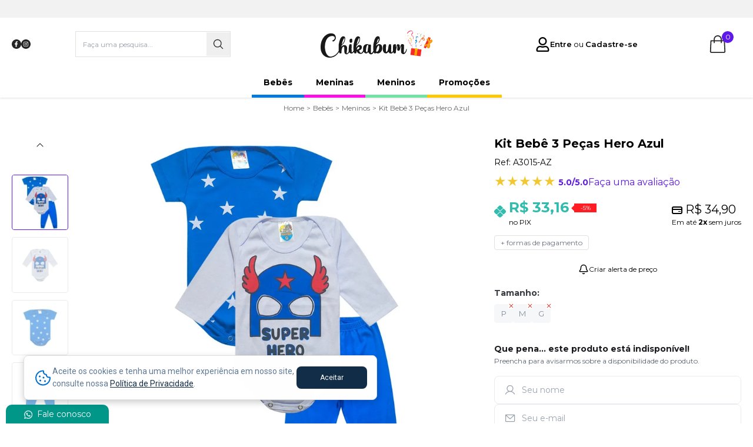

--- FILE ---
content_type: text/html; charset=UTF-8
request_url: https://www.chikabummodas.com.br/kit-bebe-3-pecas-hero-azul
body_size: 31887
content:
<!DOCTYPE html><html lang="pt-br" prefix="og: http://ogp.me/ns# fb: http://ogp.me/ns/fb# product: http://ogp.me/ns/product#" data-theme="light"><head> <script>window.dataLayer = window.dataLayer || [];window.dataLayer.push({"PageType":"ProductPage","sku":"A3015-AZ","name":"Kit Beb\u00ea 3 Pe\u00e7as Hero Azul","brand":"Malugui","variant":null,"skuGroup":null,"price":34.899999999999999,"category":"Beb\u00eas","category2":"Meninos"});</script><script>
(function(w,d,s,l,i){w[l]=w[l]||[];w[l].push({'gtm.start':
new Date().getTime(),event:'gtm.js'});var f=d.getElementsByTagName(s)[0],
j=d.createElement(s),dl=l!='dataLayer'?'&l='+l:'';j.defer=true;j.src=
'//www.googletagmanager.com/gtm.js?id='+i+dl;f.parentNode.insertBefore(j,f);
})(window,document,'script','dataLayer','GTM-MBSS6QTC');</script> <title>   Kit Bebê 3 Peças Hero Azul 
 </title>   <meta charset="utf-8"><meta http-equiv="X-UA-Compatible" content="IE=edge"><meta name="rating" content="general" /><meta name="country" content="BRA" /><meta name="currency" content="R$" /><base href="//www.chikabummodas.com.br">  <meta name="author" content="Chikabum Modas">   <meta name="robots" content="index, follow" />  <meta name="viewport" content="width=device-width, initial-scale=1.0, maximum-scale=1, user-scalable=0"><meta property="og:url" content="https://www.chikabummodas.com.br/kit-bebe-3-pecas-hero-azul"><meta property="og:title" content="Kit Bebê 3 Peças Hero Azul "><meta property="og:site_name" content="Chikabum Modas"><meta property="og:description" content="">  <meta property="og:type" content="og:product" />    <meta property="og:image" content="https://chikabum.cdn.magazord.com.br/img/2022/08/produto/5992/calca-azul-kit-super-hero.jpg?ims=fit-in/635x865/filters:fill(white)" />         <meta name="twitter:card" content="summary_large_image" /><meta name="format-detection" content="telephone=no">      <meta name="apple-itunes-app" content="app-id=6447756982">  <meta name="web-author" content="Magazord"/>          <meta property="product:price:currency" content="BRL"/><meta property="og:price" content="33.16"/><meta property="product:price:amount" content="33.16"/>     <link rel="preconnect" href="https://global.cdn.magazord.com.br" crossorigin>  <link rel="preconnect" href="https://public-resources.zordcdn.com.br">  <link rel="preconnect" href="https://services.magazord.com.br">  <link rel="preconnect" href="https://fonts.googleapis.com"><link rel="preconnect" href="https://fonts.gstatic.com" crossorigin>     <link rel="preload" as="script" href="https://frontend.services.magazord.com.br/pagina-produto/appProduto18.bundle.iife.js?v=1706" >   <link rel="preload" as="script" href="https://frontend.services.magazord.com.br/footer/appFooter02.bundle.iife.js?v=1706">   <link rel="preload" as="script" href="https://frontend.services.magazord.com.br/vitrine/appVitrine17.bundle.iife.js?v=1706">   <link rel="preload" as="script" href="https://frontend.services.magazord.com.br/header/appHeaderdesktop14.bundle.iife.js?v=1706">   <link rel="preload" as="image" href="https://chikabum.cdn.magazord.com.br/img/2022/08/produto/5992/calca-azul-kit-super-hero.jpg?ims=fit-in/635x865/filters:fill(white)" />    <link rel="canonical" href="https://www.chikabummodas.com.br/kit-bebe-3-pecas-hero-azul" />     <link href="https://chikabum.cdn.magazord.com.br/resources/favicon.png" type="image/x-icon" rel="icon" /><link href="https://chikabum.cdn.magazord.com.br/resources/favicon.png" type="image/x-icon" rel="shortcut icon" />      <link href='https://public-resources.zordcdn.com.br/assets/frontend/1081/css/produto/produto-18.css?v=1706' rel='stylesheet' type='text/css' />           <link rel="preload" as="style" href="https://frontend.services.magazord.com.br/header/header.css?v=1706" onload="this.onload=null;this.rel='stylesheet'" />     <link rel="preload" as="style" href="https://public-resources.zordcdn.com.br/assets/frontend/1081/css/carrinho-rapido/header-react-remove-item.css?v=1706" onload="this.onload=null;this.rel='stylesheet'" />                   <style>
            .container-swiper .gallery-container .gallery-main .swiper-video::after {
                content: "";
                height: 50%;
                width: 30%;
                position: absolute;
                right: 0;
            }

            .container-swiper .gallery-container .gallery-main .swiper-video::before {
                content: "";
                height: 50%;
                width: 30%;
                position: absolute;
                left: 0;
            }

            .swiper-wrapper:has(.swiper-video.swiper-slide-active iframe) ~ .swiper-pagination-bullets {
                z-index: 0;
            }
        </style>   <link rel="preload" href="//fonts.googleapis.com/css2?family=Open+Sans:wght@400;700&family=Montserrat:wght@400;600&display=swap" as="style" onload="this.onload=null;this.rel='stylesheet'">  <link href='https://public-resources.zordcdn.com.br/assets/frontend/1081/css/main.css?v=1706' rel='stylesheet' type='text/css' />  <link data-resource-name="chikabum.css" href="https://chikabum.cdn.magazord.com.br/resources/chikabum.css" rel="stylesheet" type="text/css" />   <style type="text/css">
                        body {     }
                    </style>    <style>
                    .cart-loading > a {
                        pointer-events: none;
                    }

                    .is-tablet-mobile .carrinho-ctn .carrinho-rapido.loading:after {
                        content: '';
                        width: 48px;
                        height: 48px;
                        border-radius: 50%;
                        display: inline-block;
                        border-top: 3px solid #999;
                        border-right: 3px solid transparent;
                        box-sizing: border-box;
                        animation: rotation 0.8s linear infinite;
                        position: absolute;
                        top: 0;
                        bottom: 0;
                        margin: auto;
                        left: 0;
                        right: 0;

                    }

                    @keyframes rotation {
                        0% {
                            transform: rotate(0deg);
                        }
                        100% {
                            transform: rotate(360deg);
                        }
                    }  #header-react-app .menu-open {
                        transform: translate(0, 0);
                        -webkit-transform: translate(0, 0);
                    }

                    #header-react-app .menu-closed {
                        transform: translate(-102%, 0);
                    }
                </style> 

  <style type="text/css">
                :root {   --cor-base: #5e18ea;  --cor-base-light: #6f30ed;
                                --cor-base-light-20: #dfd1fb;
                                --cor-base-light-10: #f7f4fe;
                                --cor-base-darken: #5516d3;      --cor-primaria: #5e18ea;        --cor-texto: #000000;           }  </style>      <script src="https://public-resources.zordcdn.com.br/libs/lazysizes.min.js" async=""></script>  <script src="https://public-resources.zordcdn.com.br/libs/lazysizes-unveilhooks.min.js"></script>  <script>
                    !function(f, b, e, v, n, t, s){if (f.zrd)return; n = f.zrd = function(){n.callMethod?
                            n.callMethod.apply(n, arguments):n.queue.push(arguments)};
                    if (!f._zrd)f._zrd = n; n.push = n;
                    n.queue = []; t = b.createElement(e); t.async = !0;
                    t.src = v; s = b.getElementsByTagName(e)[0];
                    s.parentNode.insertBefore(t, s)}
                    (window, document, 'script', "https://public-resources.zordcdn.com.br/assets/site/1706/js/zrd.min.js?v=1706");
                </script><script>  zrd('set', 'module_files', {"countdown":"https:\/\/public-resources.zordcdn.com.br\/assets\/site\/1706\/js\/countdown.min.js?v=1706","swal":"https:\/\/public-resources.zordcdn.com.br\/libs\/sweetalert2.all.min.js","swiper":"https:\/\/public-resources.zordcdn.com.br\/libs\/swiper-bundle-v10.2.1.min.js"});
                </script><style>
                    img.lazyload,
                    .instagram-carousel img.lazyloading,
                    .lazyload-area.lazyload,
                    .lazyload-area.lazyloading {
                        opacity: 1;
                        transform: scale(1);
                        background-color: #dfdfdf;
                        background-image: linear-gradient(90deg,rgba(255,255,255,0) 0,rgb(255 255 255 / 45%) 50%,rgba(255,255,255,0) 100%);
                        animation: bg-lazyload-box 1s linear infinite;
                        -webkit-animation: bg-lazyload-box 1s linear infinite;
                        background-size: 95% 100%;
                        background-repeat: no-repeat;
                        background-position: -2500% 0;
                    }

                    header img.lazyload-svg {
                        visibility: hidden;
                    }

                    header svg.replaced-svg {
                        visibility: visible;
                    }

                    .lazyload-area-avaliacoes.lazyload,
                    .lazyload-area-avaliacoes.lazyloading {
                        min-height: 400px;
                        display: block;
                    }
                    
                    /* img.lazyload-svg {
                        visibility: hidden;
                    } */
                    
                    @keyframes bg-lazyload-box{to{background-position:2500% 0}} 
                    @-webkit-keyframes bg-lazyload-box{to{background-position:2500% 0}}
                </style><script type="text/javascript" src="https://public-resources.zordcdn.com.br/libs/jquery-3.5.1.min.js"></script>   <script type="text/javascript" src="https://public-resources.zordcdn.com.br/libs/swiper-bundle-product-v10.2.min.js"></script>  <script rel="preconnect" type="text/javascript" src="https://public-resources.zordcdn.com.br/libs/react-v18.3.1.min.js"></script><script rel="preconnect" type="text/javascript" src="https://public-resources.zordcdn.com.br/libs/react-dom-v18.3.1.min.js"></script>  <script type="text/javascript" src="https://public-resources.zordcdn.com.br/assets/site/1706/js/plat.js?v=1706"></script>      <script type="text/javascript" src="https://frontend.services.magazord.com.br/header/appHeaderdesktop14.bundle.iife.js?v=1706"></script>   <script type="text/javascript" src="https://frontend.services.magazord.com.br/pagina-produto/appProduto18.bundle.iife.js?v=1706"></script>   <script type="text/javascript" src="https://frontend.services.magazord.com.br/vitrine/appVitrine17.bundle.iife.js?v=1706"></script>   <script type="text/javascript" src="https://frontend.services.magazord.com.br/footer/appFooter02.bundle.iife.js?v=1706"></script> 
  <script type="text/javascript">
                Zord.set({
                    'time.difer':1765273278 - (new Date().getTime() / 1000)
                });  </script> <meta name="facebook-domain-verification" content="o8u9ytqtk36g2tdax6daug9b0nloz0" /><script type="text/javascript">
    (function(c,l,a,r,i,t,y){
        c[a]=c[a]||function(){(c[a].q=c[a].q||[]).push(arguments)};
        t=l.createElement(r);t.async=1;t.src="https://www.clarity.ms/tag/"+i;
        y=l.getElementsByTagName(r)[0];y.parentNode.insertBefore(t,y);
    })(window, document, "clarity", "script", "pyjvw6o4zp");
</script><script>
        (function(h,o,t,j,a,r){
        h.hj=h.hj||function(){(h.hj.q=h.hj.q||[]).push(arguments)};
        h._hjSettings={hjid:2417050,hjsv:6};
        a=o.getElementsByTagName('head')[0];
        r=o.createElement('script');r.defer=1;
        r.src=t+h._hjSettings.hjid+j+h._hjSettings.hjsv;
        a.appendChild(r);
        })(window,document,'https://static.hotjar.com/c/hotjar-','.js?sv=');
        </script><script async src="https://www.googletagmanager.com/gtag/js?id=G-72331SS2L4"></script><script>window.dataLayer = window.dataLayer || [];function gtag(){dataLayer.push(arguments);}gtag("js", new Date());gtag('config', 'G-72331SS2L4',{'groups':'analytics'});gtag('event','view_item',{"items":[{"item_id":"A3015-AZ","item_name":"Kit Beb\u00ea 3 Pe\u00e7as Hero Azul","item_brand":"Malugui","item_variant":null,"item_category":"Beb\u00eas","item_category2":"Meninos","price":34.899999999999999,"quantity":1}],"send_to":"analytics","value":34.899999999999999,"currency":"BRL"});Zord.analytics.listenerEvent('addCart',function(paramsEvent) {
                var params = {"items":[{"item_id":"A3015-AZ","item_name":"Kit Beb\u00ea 3 Pe\u00e7as Hero Azul","item_brand":"Malugui","item_variant":null,"item_category":"Beb\u00eas","item_category2":"Meninos","price":34.899999999999999,"quantity":1}],"send_to":"analytics","value":34.899999999999999,"currency":"BRL"};
    
                if(paramsEvent && paramsEvent.isVitrine) {  
                    delete paramsEvent['isVitrine'];
                    params.items = [{
                        item_id: paramsEvent.codigo,
                        item_name: paramsEvent.nome,
                        item_brand: paramsEvent.marca,
                        item_variant: paramsEvent.derivacaoNome,
                        item_category: paramsEvent.categorias,
                        price: parseFloat(paramsEvent.valor),
                        quantity: paramsEvent.quantidade || 1,
                    }];
                }
                gtag('event', 'add_to_cart', params);    
            });Zord.analytics.listenerEvent('favoritos',function(response) {if (response.ativo) {gtag('event', 'add_to_wishlist', {"items":[{"item_id":"A3015-AZ","item_name":"Kit Beb\u00ea 3 Pe\u00e7as Hero Azul","item_brand":"Malugui","item_variant":null,"item_category":"Beb\u00eas","item_category2":"Meninos","price":34.899999999999999,"quantity":1}],"send_to":"analytics","value":34.899999999999999,"currency":"BRL"});}});Zord.set("GATag","G-72331SS2L4");</script><script>gtag('config', 'AW-474554713', {'allow_enhanced_conversions': true });gtag('event','page_view',{"send_to":"AW-474554713","ecomm_pagetype":"product","ecomm_prodid":"A3015-AZ","ecomm_totalvalue":34.899999999999999});</script><script type="text/javascript">
                    (function (srcjs) {
                        window._edrone = window._edrone || {};
                        _edrone.app_id = "662a49461d023";
                        _edrone.version = "1.0.0";
                        _edrone.platform_version = "1.0.0";
                        _edrone.platform = "magazord";
                        var doc = document.createElement("script");
                        doc.type = "text/javascript";
                        doc.async = true;
                        doc.src = ("https:" == document.location.protocol ? "https:" : "http:") + srcjs;
                        var s = document.getElementsByTagName("script")[0];
                        s.parentNode.insertBefore(doc, s);
                    })("//d3bo67muzbfgtl.cloudfront.net/edrone_2_0.js?app_id=662a49461d023");
                 </script><script data-cfasync="false" async="true" id="cartstack" src="https://app.cartstack.com.br/activeAPI/load.js" type="text/javascript"></script>  </head><body class="device-desktop" >    <noscript><iframe src="https://www.googletagmanager.com/ns.html?id=GTM-MBSS6QTC" height="0" width="0" style="display:none;visibility:hidden"></iframe></noscript>      <div class="menu-mobile-overlay"></div> 
 
<header 
    id="header-react-app"
    class="ra-header flex w-full flex-col shadow-default  header-14  " ></header> 
<style>
    header.ra-header {
        z-index: 999;  position: relative;  }      </style><script type="text/javascript">
    const dataHeader = {
        id: 'header-react-app',
        logo: "PGltZyBzcmM9Imh0dHBzOi8vY2hpa2FidW0uY2RuLm1hZ2F6b3JkLmNvbS5ici9yZXNvdXJjZXMvbG9nby5zdmciIGFsdD0iQ2hpa2FidW0gTW9kYXMiIHRpdGxlPSJDaGlrYWJ1bSBNb2RhcyIgY2xhc3M9InN2ZyIgLz4=",
        lojaUrlAcesso: "https:\/\/www.chikabummodas.com.br",   menu: [{"id":53,"nome":"Beb\u00eas","link":"bebes","ordem":1,"opcoes":null,"icone_midia_path":null,"icone_midia_arquivo_nome":null,"icone_midia_tamanho":null,"id_pai":null,"nivel":1,"childs":[{"id":126,"nome":"Kit Beb\u00ea","link":"https:\/\/www.chikabummodas.com.br\/kits-body-bebe-oferta","ordem":1,"opcoes":null,"icone_midia_path":null,"icone_midia_arquivo_nome":null,"icone_midia_tamanho":null,"id_pai":53,"nivel":2,"childs":[]},{"id":59,"nome":"Meninas","link":"bebesmeninas","ordem":1,"opcoes":null,"icone_midia_path":null,"icone_midia_arquivo_nome":null,"icone_midia_tamanho":null,"id_pai":53,"nivel":2,"childs":[]},{"id":60,"nome":"Meninos","link":"bebesmeninos","ordem":2,"opcoes":null,"icone_midia_path":null,"icone_midia_arquivo_nome":null,"icone_midia_tamanho":null,"id_pai":53,"nivel":2,"childs":[]},{"id":69,"nome":"Unissex","link":"bebesunissex","ordem":3,"opcoes":null,"icone_midia_path":null,"icone_midia_arquivo_nome":null,"icone_midia_tamanho":null,"id_pai":53,"nivel":2,"childs":[]}]},{"id":3,"nome":"Meninas","link":"produtos-de-meninas","ordem":2,"opcoes":null,"icone_midia_path":null,"icone_midia_arquivo_nome":null,"icone_midia_tamanho":null,"id_pai":null,"nivel":1,"childs":[{"id":98,"nome":"Pijamas","link":"pijama-infantil-menina","ordem":1,"opcoes":null,"icone_midia_path":null,"icone_midia_arquivo_nome":null,"icone_midia_tamanho":null,"id_pai":3,"nivel":2,"childs":[]},{"id":132,"nome":"Moda Praia","link":"https:\/\/www.chikabummodas.com.br\/moda-praia?zord=true","ordem":2,"opcoes":null,"icone_midia_path":null,"icone_midia_arquivo_nome":null,"icone_midia_tamanho":null,"id_pai":3,"nivel":2,"childs":[{"id":133,"nome":"MODA PRAIA","link":"moda-praia","ordem":1,"opcoes":null,"icone_midia_path":null,"icone_midia_arquivo_nome":null,"icone_midia_tamanho":null,"id_pai":132,"nivel":3,"childs":[]}]},{"id":114,"nome":"Sa\u00edda De Praia","link":"saida-de-praiaponcho","ordem":2,"opcoes":null,"icone_midia_path":null,"icone_midia_arquivo_nome":null,"icone_midia_tamanho":null,"id_pai":3,"nivel":2,"childs":[]},{"id":17,"nome":"Vestidos","link":"feminino\/vestidos","ordem":3,"opcoes":null,"icone_midia_path":null,"icone_midia_arquivo_nome":null,"icone_midia_tamanho":null,"id_pai":3,"nivel":2,"childs":[]},{"id":61,"nome":"Macac\u00f5es","link":"menina\/macacaomacaquinhos","ordem":4,"opcoes":null,"icone_midia_path":null,"icone_midia_arquivo_nome":null,"icone_midia_tamanho":null,"id_pai":3,"nivel":2,"childs":[]},{"id":72,"nome":"Jaqueta Colegial","link":"jaquetas\/Casacos","ordem":5,"opcoes":null,"icone_midia_path":null,"icone_midia_arquivo_nome":null,"icone_midia_tamanho":null,"id_pai":3,"nivel":2,"childs":[]},{"id":96,"nome":"Meias","link":"meiasmeninas","ordem":6,"opcoes":null,"icone_midia_path":null,"icone_midia_arquivo_nome":null,"icone_midia_tamanho":null,"id_pai":3,"nivel":2,"childs":[]}]},{"id":2,"nome":"Meninos","link":"produtos-de-meninos","ordem":3,"opcoes":null,"icone_midia_path":null,"icone_midia_arquivo_nome":null,"icone_midia_tamanho":null,"id_pai":null,"nivel":1,"childs":[{"id":134,"nome":"Moda Praia","link":"moda-praia","ordem":1,"opcoes":null,"icone_midia_path":null,"icone_midia_arquivo_nome":null,"icone_midia_tamanho":null,"id_pai":2,"nivel":2,"childs":[{"id":135,"nome":"MODA PRAIA","link":"moda-praia","ordem":1,"opcoes":null,"icone_midia_path":null,"icone_midia_arquivo_nome":null,"icone_midia_tamanho":null,"id_pai":134,"nivel":3,"childs":[]}]},{"id":99,"nome":"Pijamas","link":"pijama-infantil-menino","ordem":1,"opcoes":null,"icone_midia_path":null,"icone_midia_arquivo_nome":null,"icone_midia_tamanho":null,"id_pai":2,"nivel":2,"childs":[]},{"id":115,"nome":"Sa\u00edda de Praia","link":"saida-de-praiaponcho-meninos","ordem":2,"opcoes":null,"icone_midia_path":null,"icone_midia_arquivo_nome":null,"icone_midia_tamanho":null,"id_pai":2,"nivel":2,"childs":[]},{"id":73,"nome":"Jaqueta Colegial","link":"jaqueta\/casacosmenino","ordem":3,"opcoes":null,"icone_midia_path":null,"icone_midia_arquivo_nome":null,"icone_midia_tamanho":null,"id_pai":2,"nivel":2,"childs":[]},{"id":97,"nome":"Meias","link":"meiasmeninos","ordem":4,"opcoes":null,"icone_midia_path":null,"icone_midia_arquivo_nome":null,"icone_midia_tamanho":null,"id_pai":2,"nivel":2,"childs":[]}]},{"id":4,"nome":"Promo\u00e7\u00f5es","link":"lancamentos","ordem":7,"opcoes":null,"icone_midia_path":null,"icone_midia_arquivo_nome":null,"icone_midia_tamanho":null,"id_pai":null,"nivel":1,"childs":[{"id":116,"nome":"Pijama Inverno","link":"combo-de-pijamas-infantil","ordem":1,"opcoes":null,"icone_midia_path":null,"icone_midia_arquivo_nome":null,"icone_midia_tamanho":null,"id_pai":4,"nivel":2,"childs":[]},{"id":119,"nome":"Pijama Ver\u00e3o","link":"combo-de-pijamas-verao","ordem":2,"opcoes":null,"icone_midia_path":null,"icone_midia_arquivo_nome":null,"icone_midia_tamanho":null,"id_pai":4,"nivel":2,"childs":[]},{"id":122,"nome":"Kit Beb\u00ea","link":"kits-body-bebe-oferta","ordem":3,"opcoes":null,"icone_midia_path":null,"icone_midia_arquivo_nome":null,"icone_midia_tamanho":null,"id_pai":4,"nivel":2,"childs":[]},{"id":123,"nome":"Sa\u00edda de Praia","link":"3-saida-de-praia-por-129","ordem":4,"opcoes":null,"icone_midia_path":null,"icone_midia_arquivo_nome":null,"icone_midia_tamanho":null,"id_pai":4,"nivel":2,"childs":[]},{"id":129,"nome":"Casa","link":"casa","ordem":5,"opcoes":null,"icone_midia_path":null,"icone_midia_arquivo_nome":null,"icone_midia_tamanho":null,"id_pai":4,"nivel":2,"childs":[]}]}],   hostImagem: "https:\/\/chikabum.cdn.magazord.com.br",
        device: 1,
        lojaNome: "Chikabum Modas",
        paginaTipo: 1,
        listaPresente: false,
        lojaConfiguracaoSite: {
            removeH1Logo: false,
            utilizaSuggestPesquisa: true,
            utilizaPesquisaPorVoz: false,
            utilizaFavoritos: "",
            precoPrincipal: 4,
            condicaoParcelamentoProduto: 2,
            formasDePagamentoPaginaProduto: 5,
            valoresSomenteLogado: false,  temaSite: 1,
            minimoCaracteresPaginaPesquisa: null },
        lojaConfiguracaoLayout: {
            headerFixo: false,
            carrinhoRapidoMobile: false,
            carrinhoRapidoLateral: false,
            templateMenuMobile: 02,
            templateHeader: 14,
            templateHeaderMobile: null,
            exibeVerTodosSubmenu: null,   valorFreteHeader: "Frete Fixo R$9,90 Sul e Sudeste",       },
        lojaConfiguracaoAtendimento: {
            avisosImportantes: [] },
        contatoAtendimento: {
            telefone: "(47) 3308-0538",
            whatsapp: "(47) 3308-0538" },
        lojaConfiguracaoSocial: {
            'urlFacebook': "https:\/\/www.facebook.com\/Chikabum-MODAS-418616178682888\/",
            'urlYoutube': "",
            'urlTwitter': "",
            'urlInstagram': "https:\/\/www.instagram.com\/chikabum.modas\/",
            'urlPinterest': "",
            'urlLinkedin': "",
            'urlTikTok': "" },
        getResourceFromS3: function (path, icon) {return `https://public-resources.zordcdn.com.br/${path}/${icon}`},
        zordHintLoading: function () {return `[data-uri]`},  lojaConfiguracaoPlugins: {
                'urlAppAndroid': "https:\/\/play.google.com\/store\/apps\/details?id=com.magazord.site.chikabum",
                'urlAppIos': "https:\/\/apps.apple.com\/app\/chikabum-modas\/id6447756982" },  }    

    const elementHeader = document.getElementById(dataHeader.id);

    if (elementHeader && typeof HeaderApp !== 'undefined') {
        new HeaderApp(dataHeader);
    } </script>
  <div class='pagina-conteudo-adicional conteudo-adicional-3'><style><!--
h3.pre-title {
    display: none;
}
--></style></div><div class='pagina-conteudo-adicional conteudo-adicional-4'><style><!--
#descricao-produto .content p {
    text-align: left!important;
}
--></style></div><div class='pagina-conteudo-adicional conteudo-adicional-13'><p>
<script>// <![CDATA[
setTimeout(()=>{$('.range-social ul li.social-media.what a').attr("href", "https://api.whatsapp.com/send?1=pt_BR&phone=5547999750528")}, 200)
// ]]></script>
</p>
<style><!--
.off-pix-discount {
    display: none !important;
}
--></style></div><div class='pagina-conteudo-adicional conteudo-adicional-26'><style>
    .procon {
    margin-top: 80px;
}
</style></div><div class='pagina-conteudo-adicional conteudo-adicional-32'><style>
div.pesquisa-cupom {
    background: #21262d;
}
</style></div><div class='pagina-conteudo-adicional conteudo-adicional-21'><style><!--
.tag-area.embaixo-produto {
    width: fit-content !important;
    margin: auto !important;
}
--></style></div><div class='pagina-conteudo-adicional conteudo-adicional-23'><style>
.header-middle>.container {
    border-bottom: 0px solid var(--border-color);
}
</style></div><div class='pagina-conteudo-adicional conteudo-adicional-24'><style>
.header-top {
    background: #f2f2f2;
}
.header-top ul li {
    color: #000;
}
</style></div><div class='pagina-conteudo-adicional conteudo-adicional-22'><style><!--
.header-bottom ul#nav-root > li:nth-child(1n) {
    border-bottom: 5px solid #007ADC;
}
.header-bottom ul#nav-root > li:nth-child(2n) {
    border-bottom: 5px solid #FF0DE9;
}
.header-bottom ul#nav-root > li:nth-child(3n) {
    border-bottom: 5px solid #72E1A4;
}
.header-bottom ul#nav-root > li:nth-child(4n) {
    border-bottom: 5px solid #FFC700;
}
.header-bottom ul#nav-root > li:nth-child(5n) {
    border-bottom: 5px solid #FA534F;
}
.header-bottom ul#nav-root > li:nth-child(6n) {
    border-bottom: 5px solid #D602E8;
}


--></style> </div><div class='pagina-conteudo-adicional conteudo-adicional-34'><style>
    .filtro-container.filtro-categorias {
    display: none;
}
.filtro-container.filtro-preco-container.flex.column.wrap {
    display: none;
}

.header-top ul li {
    display: none;
    color: #000;
}
    </style></div><div id="popup-msg-whats" class="posicao-bottom-left formato-widget">

                            <a href="https://api.whatsapp.com/send?1=pt_BR&phone=554733080538&text=Olá, peguei seu telefone no chat" target="_blank" rel="nofollow">
                                <span class="icon-whats">
                                <svg xmlns="http://www.w3.org/2000/svg" width="32" height="32" fill="none" viewBox="0 0 32 32"><path fill-rule="evenodd" clip-rule="evenodd" d="M26.179 6.047a13.815 13.815 0 0 0-9.836-4.078C8.678 1.97 2.44 8.207 2.437 15.874c0 2.45.64 4.842 1.857 6.951L2.32 30.031l7.371-1.934a13.893 13.893 0 0 0 6.645 1.692h.006c7.663 0 13.902-6.238 13.905-13.904a13.821 13.821 0 0 0-4.069-9.838zm-9.836 21.394h-.005a11.54 11.54 0 0 1-5.882-1.61l-.422-.251-4.375 1.147 1.168-4.265-.275-.437a11.53 11.53 0 0 1-1.767-6.15C4.788 9.501 9.972 4.317 16.347 4.317a11.479 11.479 0 0 1 8.171 3.39 11.488 11.488 0 0 1 3.382 8.176c-.002 6.372-5.187 11.557-11.557 11.557z" fill="#fff"></path><path fill-rule="evenodd" clip-rule="evenodd" d="M22.682 18.785c-.347-.174-2.055-1.014-2.374-1.13-.318-.116-.55-.174-.782.174-.231.348-.897 1.13-1.1 1.362-.202.232-.405.261-.752.087-.348-.174-1.467-.54-2.794-1.724-1.033-.922-1.73-2.06-1.933-2.407-.203-.348-.022-.536.152-.71.156-.155.348-.405.521-.608.174-.203.232-.348.348-.58.116-.232.058-.434-.03-.608-.086-.174-.781-1.884-1.07-2.58-.283-.678-.569-.586-.782-.597-.203-.01-.435-.012-.666-.012-.232 0-.608.087-.927.435-.318.348-1.216 1.188-1.216 2.898 0 1.71 1.245 3.363 1.419 3.595.174.232 2.45 3.74 5.935 5.246.83.358 1.476.572 1.98.732.833.264 1.59.227 2.19.137.667-.1 2.055-.84 2.345-1.652.289-.811.289-1.507.202-1.652-.087-.145-.318-.232-.666-.406z" fill="#fff"></path></svg>
                                </span>
                                <span class="text">Fale conosco</span>
                            </a>
                        </div> <script>   </script>   <div class="clearfix root" id="main-area">  <div class="block-popup-produto"></div>      <script type="application/ld+json" id="product-schema">{"@context":"https://schema.org","@type":"Product","image":["https://chikabum.cdn.magazord.com.br/img/2022/08/produto/5992/calca-azul-kit-super-hero.jpg?ims=fit-in/635x865/filters:fill(white)"],"productID":"A3015-AZ","sku":"A3015-AZ","itemCondition":"https://schema.org/NewCondition","name":"Kit Bebê 3 Peças Hero Azul","description":"DETALHES DO PRODUTO\nKit infantil&nbsp;composto por um body manga longa, um body manga curta e uma cal&ccedil;a.\n1 Body infantil&nbsp;manga longa confeccionado em Ribana 85% algod&atilde;o.\nModelagem Grande, decote redondo, transpasse nos ombros que facilitam na hora de vestir.\n1 Body infantil&nbsp;manga curta confeccionado em Ribana 85% algod&atilde;o.\nModelagem Grande, decote redondo,&nbsp;transpasse nos ombros que facilitam na hora de vestir e estampa frontal em silk.\n1 Cal&ccedil;a infantil&nbsp;confeccionada em Ribana 85% algod&atilde;o.\nModelagem Grande e el&aacute;stico na cintura.\nCOMPOSI&Ccedil;&Atilde;O\nKit Body Beb&ecirc; 3 Pe&ccedil;as Ribana 85% Algod&atilde;o.\nEsse tecido possui taxa de encolhimento de 2% ap&oacute;s a primeira lavagem.\nCUIDADOS\n- N&atilde;o alvejar- N&atilde;o lavar a seco- N&atilde;o secar em tambor- Secar pendurado do lado avesso- Usar ferro em temperatura baixa\nDICA: lavar somente com semelhantes, n&atilde;o passar, n&atilde;o usar alvejante, secar na sombra e do lado avesso. &hearts;\n","brand":{"@type":"Brand","name":"Malugui"},"offers":{"@type":"AggregateOffer","priceCurrency":"BRL","availability":"https://schema.org/OutOfStock","lowPrice":33.159999999999997,"highPrice":33.159999999999997,"offerCount":3,"offers":[{"@type":"Offer","availability":"https://schema.org/OutOfStock","sku":"A3015-AZ-P","url":"https://www.chikabummodas.com.br/kit-bebe-3-pecas-hero-azul","priceCurrency":"BRL","price":33.159999999999997},{"@type":"Offer","availability":"https://schema.org/OutOfStock","sku":"A3015-AZ-M","url":"https://www.chikabummodas.com.br/kit-bebe-3-pecas-hero-azul","priceCurrency":"BRL","price":33.159999999999997},{"@type":"Offer","availability":"https://schema.org/OutOfStock","sku":"A3015-AZ-G","url":"https://www.chikabummodas.com.br/kit-bebe-3-pecas-hero-azul","priceCurrency":"BRL","price":33.159999999999997}]},"aggregateRating":{"@type":"AggregateRating","ratingCount":3,"ratingValue":"5.00","bestRating":5,"worstRating":1}}</script> <div class="produto clearfix">   <div class="main-produto"><input type="hidden" id="prod-codigo" value="A3015-AZ" /><input type="hidden" id="prod-nome" value="Kit Bebê 3 Peças Hero Azul" /><input type="hidden" id="prod-categorias" value="Bebês,Meninos" /><input type="hidden" id="prod-marca" value="Malugui" /><input type="hidden" id="prod-nome-derivacao" value="" /><input type="hidden" id="prod-deposito" value="1" />  <input type="hidden" id="prod-valor" value="34.90" />        <input type="hidden" id="prod-valor-principal" value="33.16" />  <div class="container container-product swiper-container-product">  



 
<div id="pagina-produto-react-app" class="ra-produto"></div><script type="text/javascript">                              const dataProduct = {
        id: 'pagina-produto-react-app',
        produto: {"produto_id":2026,"nome":"Kit Beb\u00ea 3 Pe\u00e7as Hero Azul","derivacao_id":10887,"codigo":"A3015-AZ","complemento":null,"derivacao_id_pai":null,"derivacao_id_pai_grupo":null,"derivacao_nome":null,"marca":"Malugui","personalizacao":null,"conf_pagto":1,"valor":"34.90","valor_de":null,"percentual_desconto":null,"qtde_estoque":0,"data_entrada":null,"loja":1,"tag":null,"derivacoes_produto":[{"proder_id":10888,"derivacoes":[{"ordem":2,"deri_id":2,"deri_nome":"Tamanho","derivacao":"P","iteder_id":34,"midia_path":null,"midia_arquivo_nome":null,"midia_principal":{"midia_path":"img\/2022\/08\/produto\/5992\/","midia_arquivo_nome":"calca-azul-kit-super-hero.jpg","midia_alt":"calca azul kit super hero"},"estoque":false}],"proder_id_grupo":10887},{"proder_id":10889,"derivacoes":[{"ordem":3,"deri_id":2,"deri_nome":"Tamanho","derivacao":"M","iteder_id":29,"midia_path":null,"midia_arquivo_nome":null,"midia_principal":{"midia_path":"img\/2022\/08\/produto\/5992\/","midia_arquivo_nome":"calca-azul-kit-super-hero.jpg","midia_alt":"calca azul kit super hero"},"estoque":false}],"proder_id_grupo":10887},{"proder_id":10890,"derivacoes":[{"ordem":4,"deri_id":2,"deri_nome":"Tamanho","derivacao":"G","iteder_id":37,"midia_path":null,"midia_arquivo_nome":null,"midia_principal":{"midia_path":"img\/2022\/08\/produto\/5992\/","midia_arquivo_nome":"calca-azul-kit-super-hero.jpg","midia_alt":"calca azul kit super hero"},"estoque":false}],"proder_id_grupo":10887}],"link":"kit-bebe-3-pecas-hero-azul","titulo":null,"itens_conjunto":null,"nota":"5.00","avaliacoes":3,"tipo_registro":1,"descricao":"<p>DETALHES DO PRODUTO<\/p>\n<p>Kit infantil&nbsp;composto por um body manga longa, um body manga curta e uma cal&ccedil;a.<\/p>\n<p>1 Body infantil&nbsp;manga longa confeccionado em Ribana 85% algod&atilde;o.<\/p>\n<p>Modelagem Grande, decote redondo, transpasse nos ombros que facilitam na hora de vestir.<\/p>\n<p>1 Body infantil&nbsp;manga curta confeccionado em Ribana 85% algod&atilde;o.<\/p>\n<p>Modelagem Grande, decote redondo,&nbsp;transpasse nos ombros que facilitam na hora de vestir e estampa frontal em silk.<\/p>\n<p>1 Cal&ccedil;a infantil&nbsp;confeccionada em Ribana 85% algod&atilde;o.<\/p>\n<p>Modelagem Grande e el&aacute;stico na cintura.<\/p>\n<p>COMPOSI&Ccedil;&Atilde;O<\/p>\n<p>Kit Body Beb&ecirc; 3 Pe&ccedil;as Ribana 85% Algod&atilde;o.<\/p>\n<p>Esse tecido possui taxa de encolhimento de 2% ap&oacute;s a primeira lavagem.<\/p>\n<p>CUIDADOS<\/p>\n<p>- N&atilde;o alvejar<br \/>- N&atilde;o lavar a seco<br \/>- N&atilde;o secar em tambor<br \/>- Secar pendurado do lado avesso<br \/>- Usar ferro em temperatura baixa<\/p>\n<p><br \/><br \/><strong>DICA:<\/strong> lavar somente com semelhantes, n&atilde;o passar, n&atilde;o usar alvejante, secar na sombra e do lado avesso. <span style=\"font-size: 12pt; color: #ff0000;\"><strong>&hearts;<\/strong><\/span><\/p>\n<h2><\/h2>","descricao_resumida":"Esse lindo conjunto \u00e9 perfeito para seu baby ficar muito confort\u00e1vel e com estilo.","acompanha":"2 Body;\n1 Cal\u00e7a;","midias":[{"midia_path":"img\/2022\/08\/produto\/5992\/","midia_arquivo_nome":"calca-azul-kit-super-hero.jpg","midia_alt":"calca azul kit super hero","midia_title":null,"tipo_midia":1,"id_midia":5992,"loja":1},{"midia_path":"img\/2022\/08\/produto\/5990\/","midia_arquivo_nome":"manga-longa-kit-super-hero.jpg","midia_alt":"manga longa kit super hero","midia_title":null,"tipo_midia":1,"id_midia":5990,"loja":1},{"midia_path":"img\/2022\/08\/produto\/5989\/","midia_arquivo_nome":"manga-curta-kit-super-hero.jpg","midia_alt":"manga curta kit super hero","midia_title":null,"tipo_midia":1,"id_midia":5989,"loja":1},{"midia_path":"img\/2022\/08\/produto\/5988\/","midia_arquivo_nome":"calca-azul-kit-super-hero.jpg","midia_alt":"calca azul kit super hero","midia_title":null,"tipo_midia":1,"id_midia":5988,"loja":1}],"midia_path":"img\/2022\/08\/produto\/5992\/","midia_arquivo_nome":"calca-azul-kit-super-hero.jpg","midia_title":null,"midia_alt":"calca azul kit super hero","midia_tipo_file":"1","midia_secundaria_path":"img\/2022\/08\/produto\/5990\/","midia_secundaria_arquivo_nome":"manga-longa-kit-super-hero.jpg","midia_secundaria_title":null,"midia_secundaria_alt":"manga longa kit super hero","midia_secundaria_tipo_file":"1","categoria_id":25,"config_quantidade":null,"conjunto_agrupado":null,"garantias":"Sem Garantia","caracteristicas":[{"id":2,"nome":"G\u00eanero","tipo":1,"exibe":true,"grupo":"Caracter\u00edsticas Gerais","ordem":1,"filtro":true,"decimais":null,"grupo_id":1,"car_ordem":1,"carlis_id":"6","carlis_valor":["Masculino"],"procar_valor":null,"valor":"Masculino"},{"id":5,"nome":"Material","tipo":1,"exibe":true,"grupo":"Caracter\u00edsticas Gerais","ordem":1,"filtro":false,"decimais":null,"grupo_id":1,"car_ordem":1,"carlis_id":"33","carlis_valor":["85% Algod\u00e3o 15% pode variar entre outras fibras"],"procar_valor":null,"valor":"85% Algod\u00e3o 15% pode variar entre outras fibras"},{"id":3,"nome":"Cor","tipo":1,"exibe":true,"grupo":"Caracter\u00edsticas Gerais","ordem":1,"filtro":false,"decimais":null,"grupo_id":1,"car_ordem":3,"carlis_id":"13","carlis_valor":["Azul"],"procar_valor":null,"valor":"Azul"},{"id":6,"nome":"Esta\u00e7\u00e3o","tipo":1,"exibe":true,"grupo":"Caracter\u00edsticas Gerais","ordem":1,"filtro":true,"decimais":null,"grupo_id":1,"car_ordem":6,"carlis_id":"40","carlis_valor":["Ano Inteiro"],"procar_valor":null,"valor":"Ano Inteiro"},{"id":4,"nome":"Tabela de Medidas","tipo":6,"exibe":true,"grupo":"Tabela de Medidas","ordem":2,"filtro":false,"decimais":null,"grupo_id":3,"car_ordem":1,"carlis_id":null,"carlis_valor":null,"procar_valor":"img\/2022\/08\/produto\/6169\/tabela-de-medidas-bodys.jpg","valor":"img\/2022\/08\/produto\/6169\/tabela-de-medidas-bodys.jpg"}],"tipo_produto":1,"variacoes_produto":[{"id":2,"nome":"Tamanho"}],"valor_cartao":[2,"34.90",17.449999999999999,1,0,{"parcelas":2,"valorParcela":17.449999999999999,"valor":"34.90"}],"valor_boleto":null,"valor_pix":33.159999999999997,"percentual_off":0,"derivacoes":[{"produto_id":2026,"nome":"Kit Beb\u00ea 3 Pe\u00e7as Hero Azul","derivacao_id":10888,"codigo":"A3015-AZ-P","categoria":"Beb\u00eas,Meninos","complemento":null,"derivacao_id_pai":10887,"derivacao_id_pai_grupo":10887,"derivacao_nome":"P","marca_id":9,"marca":"Malugui","personalizacao":null,"conf_pagto":1,"valor":"34.90","valor_de":null,"percentual_desconto":null,"qtde_estoque":0,"data_entrada":null,"loja":1,"tag":null,"derivacoes_produto":[{"ordem":2,"deri_id":2,"deri_nome":"Tamanho","derivacao":"P","iteder_id":34,"midia_path":null,"midia_arquivo_nome":null}],"link":"kit-bebe-3-pecas-hero-azul","titulo":null,"itens_conjunto":null,"nota":"5.00","avaliacoes":3,"recomendam":"100.00","config_quantidade":null,"midias":[{"id":5992,"alt":"calca azul kit super hero","path":"img\/2022\/08\/produto\/5992\/","ordem":1,"title":null,"tipo_file":1,"arquivo_nome":"calca-azul-kit-super-hero.jpg","nivel_relacionamento":1},{"id":5990,"alt":"manga longa kit super hero","path":"img\/2022\/08\/produto\/5990\/","ordem":2,"title":null,"tipo_file":1,"arquivo_nome":"manga-longa-kit-super-hero.jpg","nivel_relacionamento":1},{"id":5989,"alt":"manga curta kit super hero","path":"img\/2022\/08\/produto\/5989\/","ordem":3,"title":null,"tipo_file":1,"arquivo_nome":"manga-curta-kit-super-hero.jpg","nivel_relacionamento":1},{"id":5988,"alt":"calca azul kit super hero","path":"img\/2022\/08\/produto\/5988\/","ordem":4,"title":null,"tipo_file":1,"arquivo_nome":"calca-azul-kit-super-hero.jpg","nivel_relacionamento":1},{"id":5992,"alt":"calca azul kit super hero","path":"img\/2022\/08\/produto\/5992\/","ordem":5,"title":null,"tipo_file":1,"arquivo_nome":"calca-azul-kit-super-hero.jpg","nivel_relacionamento":2},{"id":5990,"alt":"manga longa kit super hero","path":"img\/2022\/08\/produto\/5990\/","ordem":6,"title":null,"tipo_file":1,"arquivo_nome":"manga-longa-kit-super-hero.jpg","nivel_relacionamento":2},{"id":5989,"alt":"manga curta kit super hero","path":"img\/2022\/08\/produto\/5989\/","ordem":7,"title":null,"tipo_file":1,"arquivo_nome":"manga-curta-kit-super-hero.jpg","nivel_relacionamento":2},{"id":5988,"alt":"calca azul kit super hero","path":"img\/2022\/08\/produto\/5988\/","ordem":8,"title":null,"tipo_file":1,"arquivo_nome":"calca-azul-kit-super-hero.jpg","nivel_relacionamento":2}],"midia_path":"img\/2022\/08\/produto\/5992\/","midia_arquivo_nome":"calca-azul-kit-super-hero.jpg","midia_title":null,"midia_alt":"calca azul kit super hero","midia_tipo_file":"1","midia_secundaria_path":"img\/2022\/08\/produto\/5990\/","midia_secundaria_arquivo_nome":"manga-longa-kit-super-hero.jpg","midia_secundaria_title":null,"midia_secundaria_alt":"manga longa kit super hero","midia_secundaria_tipo_file":"1","tipo_registro":2,"midia_deriv_path":null,"midia_deriv_arquivo_nome":null,"iteder_nome":"P","iteder_id":"34","iteder_ordem":2,"iteder2_id":null,"iteder2_nome":null,"iteder2_ordem":null,"variacoes_produto":[{"id":2,"nome":"Tamanho"}],"qtde_estoque_filhos":null,"deposito":1,"deposito_principal":true,"deposito_hash":null,"valor_cartao":[2,"34.90",17.449999999999999,1,0,{"parcelas":2,"valorParcela":17.449999999999999,"valor":"34.90"}],"valor_boleto":null,"valor_pix":33.159999999999997,"percentual_off":0,"midia_url":"https:\/\/chikabum.cdn.magazord.com.br\/img\/2022\/08\/produto\/5992\/calca-azul-kit-super-hero.jpg?ims=fit-in\/635x865\/filters:fill(white)","price_tertiary":[1,"34.90","34.90",1,0,{"parcelas":1,"valorParcela":"34.90","valor":"34.90"}]},{"produto_id":2026,"nome":"Kit Beb\u00ea 3 Pe\u00e7as Hero Azul","derivacao_id":10889,"codigo":"A3015-AZ-M","categoria":"Beb\u00eas,Meninos","complemento":null,"derivacao_id_pai":10887,"derivacao_id_pai_grupo":10887,"derivacao_nome":"M","marca_id":9,"marca":"Malugui","personalizacao":null,"conf_pagto":1,"valor":"34.90","valor_de":null,"percentual_desconto":null,"qtde_estoque":0,"data_entrada":null,"loja":1,"tag":null,"derivacoes_produto":[{"ordem":3,"deri_id":2,"deri_nome":"Tamanho","derivacao":"M","iteder_id":29,"midia_path":null,"midia_arquivo_nome":null}],"link":"kit-bebe-3-pecas-hero-azul","titulo":null,"itens_conjunto":null,"nota":"5.00","avaliacoes":3,"recomendam":"100.00","config_quantidade":null,"midias":[{"id":5992,"alt":"calca azul kit super hero","path":"img\/2022\/08\/produto\/5992\/","ordem":1,"title":null,"tipo_file":1,"arquivo_nome":"calca-azul-kit-super-hero.jpg","nivel_relacionamento":1},{"id":5990,"alt":"manga longa kit super hero","path":"img\/2022\/08\/produto\/5990\/","ordem":2,"title":null,"tipo_file":1,"arquivo_nome":"manga-longa-kit-super-hero.jpg","nivel_relacionamento":1},{"id":5989,"alt":"manga curta kit super hero","path":"img\/2022\/08\/produto\/5989\/","ordem":3,"title":null,"tipo_file":1,"arquivo_nome":"manga-curta-kit-super-hero.jpg","nivel_relacionamento":1},{"id":5988,"alt":"calca azul kit super hero","path":"img\/2022\/08\/produto\/5988\/","ordem":4,"title":null,"tipo_file":1,"arquivo_nome":"calca-azul-kit-super-hero.jpg","nivel_relacionamento":1},{"id":5992,"alt":"calca azul kit super hero","path":"img\/2022\/08\/produto\/5992\/","ordem":5,"title":null,"tipo_file":1,"arquivo_nome":"calca-azul-kit-super-hero.jpg","nivel_relacionamento":2},{"id":5990,"alt":"manga longa kit super hero","path":"img\/2022\/08\/produto\/5990\/","ordem":6,"title":null,"tipo_file":1,"arquivo_nome":"manga-longa-kit-super-hero.jpg","nivel_relacionamento":2},{"id":5989,"alt":"manga curta kit super hero","path":"img\/2022\/08\/produto\/5989\/","ordem":7,"title":null,"tipo_file":1,"arquivo_nome":"manga-curta-kit-super-hero.jpg","nivel_relacionamento":2},{"id":5988,"alt":"calca azul kit super hero","path":"img\/2022\/08\/produto\/5988\/","ordem":8,"title":null,"tipo_file":1,"arquivo_nome":"calca-azul-kit-super-hero.jpg","nivel_relacionamento":2}],"midia_path":"img\/2022\/08\/produto\/5992\/","midia_arquivo_nome":"calca-azul-kit-super-hero.jpg","midia_title":null,"midia_alt":"calca azul kit super hero","midia_tipo_file":"1","midia_secundaria_path":"img\/2022\/08\/produto\/5990\/","midia_secundaria_arquivo_nome":"manga-longa-kit-super-hero.jpg","midia_secundaria_title":null,"midia_secundaria_alt":"manga longa kit super hero","midia_secundaria_tipo_file":"1","tipo_registro":2,"midia_deriv_path":null,"midia_deriv_arquivo_nome":null,"iteder_nome":"M","iteder_id":"29","iteder_ordem":3,"iteder2_id":null,"iteder2_nome":null,"iteder2_ordem":null,"variacoes_produto":[{"id":2,"nome":"Tamanho"}],"qtde_estoque_filhos":null,"deposito":1,"deposito_principal":true,"deposito_hash":null,"valor_cartao":[2,"34.90",17.449999999999999,1,0,{"parcelas":2,"valorParcela":17.449999999999999,"valor":"34.90"}],"valor_boleto":null,"valor_pix":33.159999999999997,"percentual_off":0,"midia_url":"https:\/\/chikabum.cdn.magazord.com.br\/img\/2022\/08\/produto\/5992\/calca-azul-kit-super-hero.jpg?ims=fit-in\/635x865\/filters:fill(white)","price_tertiary":[1,"34.90","34.90",1,0,{"parcelas":1,"valorParcela":"34.90","valor":"34.90"}]},{"produto_id":2026,"nome":"Kit Beb\u00ea 3 Pe\u00e7as Hero Azul","derivacao_id":10890,"codigo":"A3015-AZ-G","categoria":"Beb\u00eas,Meninos","complemento":null,"derivacao_id_pai":10887,"derivacao_id_pai_grupo":10887,"derivacao_nome":"G","marca_id":9,"marca":"Malugui","personalizacao":null,"conf_pagto":1,"valor":"34.90","valor_de":null,"percentual_desconto":null,"qtde_estoque":0,"data_entrada":null,"loja":1,"tag":null,"derivacoes_produto":[{"ordem":4,"deri_id":2,"deri_nome":"Tamanho","derivacao":"G","iteder_id":37,"midia_path":null,"midia_arquivo_nome":null}],"link":"kit-bebe-3-pecas-hero-azul","titulo":null,"itens_conjunto":null,"nota":"5.00","avaliacoes":3,"recomendam":"100.00","config_quantidade":null,"midias":[{"id":5992,"alt":"calca azul kit super hero","path":"img\/2022\/08\/produto\/5992\/","ordem":1,"title":null,"tipo_file":1,"arquivo_nome":"calca-azul-kit-super-hero.jpg","nivel_relacionamento":1},{"id":5990,"alt":"manga longa kit super hero","path":"img\/2022\/08\/produto\/5990\/","ordem":2,"title":null,"tipo_file":1,"arquivo_nome":"manga-longa-kit-super-hero.jpg","nivel_relacionamento":1},{"id":5989,"alt":"manga curta kit super hero","path":"img\/2022\/08\/produto\/5989\/","ordem":3,"title":null,"tipo_file":1,"arquivo_nome":"manga-curta-kit-super-hero.jpg","nivel_relacionamento":1},{"id":5988,"alt":"calca azul kit super hero","path":"img\/2022\/08\/produto\/5988\/","ordem":4,"title":null,"tipo_file":1,"arquivo_nome":"calca-azul-kit-super-hero.jpg","nivel_relacionamento":1},{"id":5992,"alt":"calca azul kit super hero","path":"img\/2022\/08\/produto\/5992\/","ordem":5,"title":null,"tipo_file":1,"arquivo_nome":"calca-azul-kit-super-hero.jpg","nivel_relacionamento":2},{"id":5990,"alt":"manga longa kit super hero","path":"img\/2022\/08\/produto\/5990\/","ordem":6,"title":null,"tipo_file":1,"arquivo_nome":"manga-longa-kit-super-hero.jpg","nivel_relacionamento":2},{"id":5989,"alt":"manga curta kit super hero","path":"img\/2022\/08\/produto\/5989\/","ordem":7,"title":null,"tipo_file":1,"arquivo_nome":"manga-curta-kit-super-hero.jpg","nivel_relacionamento":2},{"id":5988,"alt":"calca azul kit super hero","path":"img\/2022\/08\/produto\/5988\/","ordem":8,"title":null,"tipo_file":1,"arquivo_nome":"calca-azul-kit-super-hero.jpg","nivel_relacionamento":2}],"midia_path":"img\/2022\/08\/produto\/5992\/","midia_arquivo_nome":"calca-azul-kit-super-hero.jpg","midia_title":null,"midia_alt":"calca azul kit super hero","midia_tipo_file":"1","midia_secundaria_path":"img\/2022\/08\/produto\/5990\/","midia_secundaria_arquivo_nome":"manga-longa-kit-super-hero.jpg","midia_secundaria_title":null,"midia_secundaria_alt":"manga longa kit super hero","midia_secundaria_tipo_file":"1","tipo_registro":2,"midia_deriv_path":null,"midia_deriv_arquivo_nome":null,"iteder_nome":"G","iteder_id":"37","iteder_ordem":4,"iteder2_id":null,"iteder2_nome":null,"iteder2_ordem":null,"variacoes_produto":[{"id":2,"nome":"Tamanho"}],"qtde_estoque_filhos":null,"deposito":1,"deposito_principal":true,"deposito_hash":null,"valor_cartao":[2,"34.90",17.449999999999999,1,0,{"parcelas":2,"valorParcela":17.449999999999999,"valor":"34.90"}],"valor_boleto":null,"valor_pix":33.159999999999997,"percentual_off":0,"midia_url":"https:\/\/chikabum.cdn.magazord.com.br\/img\/2022\/08\/produto\/5992\/calca-azul-kit-super-hero.jpg?ims=fit-in\/635x865\/filters:fill(white)","price_tertiary":[1,"34.90","34.90",1,0,{"parcelas":1,"valorParcela":"34.90","valor":"34.90"}]}],"promocoes":[],"price_tertiary":[1,"34.90","34.90",1,0,{"parcelas":1,"valorParcela":"34.90","valor":"34.90"}]},
        breadcrumb: [{"id":null,"id_pai":null,"nome":"Home","url":"\/"},{"id":23,"id_pai":null,"nome":"Beb\u00eas","url":null},{"id":25,"id_pai":23,"nome":"Meninos","url":"bebesmeninos"}],
        identificadorLoja: "chikabum",
        device: 1,
        tagsProduto: [],
        lojaConfiguracaoLayout: {
            tipoPercentualDesconto: null,
            exibeBotaoWhatsappProduto: false,
            exibeDescricaoResumidaProduto: false,
            naoExibirNomeDerivacao: false,
            textosPersonalizados: [],
            templateProduto: "18" },
        lojaConfiguracaoVendas: {
            quantidadeMaximaItemCarrinho: 60,
            quantidadeMaximaProdutoCliente: 100,
            tipoPreVenda: 1 },
        lojaConfiguracaoSite: {
            precoPrincipal: 4,
            utilizaFavoritos: "",
            usaAlertaPrecoProduto: true,
            continuarComprando: true,
            tipoDerivacao: 0,
            exibeImagemDerivacaoCadastrada: false,
            formasDePagamentoPaginaProduto: 5,
            condicaoParcelamentoProduto: 2,
            exibeSku: true,
            continuarComprandoPermaneceProduto: false,
            exibeDuasDerivacaoProduto: false,
            anexoPersonalizacaoLambda: "https:\/\/midia.services.monitor.magazord.com.br",
            removeDerivacaoSemEstoque: false,
            quantidadeImagensProduto: "1",
            utilizaPopupPersonalizacao: false,
            utilizaPopupTabelaDeMedidas: false,
            exibeAreaCalculoFrete: true,
            validaVariacaoCalculoCep: false,
            exibeOpcoesCompartilhamentoProduto: false,
            exibeAlertaProdutoAcabandoEstoque: true,
            fixaMensagemAlertaEstoqueAcabando: false,
            exibeDerivacaoCorFixa: false,
            qtdMinimaEstoque: 0,
            breadcrumbMobile: false,
            exibeBotaoComprarFixoMobile: true,
            exibeOfertaFlutuantePaginaProduto: false,
            idListaPresente: getUrlParams('listaPresente'),
            valoresSomenteLogado: false },
        lojaConfiguracaoAtendimento: {'whatsapp': "(47) 3308-0538" },
        lojaConfiguracaoPluginZoomProduto: {
            ativo: true,
            zoomMobile: false,
            zoomDesktop: "01" },  vitrinesRecomendadas: [{"ativo":true,"estrategias":4,"vitrineLabel":"Fofuras que combinam!","posicaoVitrine":1,"quantidadeMinima":2}],      derivacoes: [[{"ordem":2,"deri_id":2,"deri_nome":"Tamanho","derivacao":"P","iteder_id":34,"midia_path":null,"midia_arquivo_nome":null,"midia_principal":{"midia_path":"img\/2022\/08\/produto\/5992\/","midia_arquivo_nome":"calca-azul-kit-super-hero.jpg","midia_alt":"calca azul kit super hero"},"estoque":false},{"ordem":3,"deri_id":2,"deri_nome":"Tamanho","derivacao":"M","iteder_id":29,"midia_path":null,"midia_arquivo_nome":null,"midia_principal":{"midia_path":"img\/2022\/08\/produto\/5992\/","midia_arquivo_nome":"calca-azul-kit-super-hero.jpg","midia_alt":"calca azul kit super hero"},"estoque":false},{"ordem":4,"deri_id":2,"deri_nome":"Tamanho","derivacao":"G","iteder_id":37,"midia_path":null,"midia_arquivo_nome":null,"midia_principal":{"midia_path":"img\/2022\/08\/produto\/5992\/","midia_arquivo_nome":"calca-azul-kit-super-hero.jpg","midia_alt":"calca azul kit super hero"},"estoque":false}]],
        derivacoesConjunto: [],
        hostImagem: 'https://chikabum.cdn.magazord.com.br',
        listaProdutosSugeridos: [],
        ofertasRelacionadas: [{"produto_id":2597,"nome":"Kit Beb\u00ea Suedine Manga Curta Faminto Amarelo","derivacao_id":14164,"codigo":"A089-AM","categoria":"Beb\u00eas,Meninos","complemento":null,"derivacao_id_pai":null,"derivacao_id_pai_grupo":null,"derivacao_nome":null,"marca_id":9,"marca":"Malugui","personalizacao":null,"conf_pagto":1,"valor":"34.90","valor_de":null,"percentual_desconto":null,"qtde_estoque":175,"data_entrada":null,"loja":1,"tag":null,"derivacoes_produto":[{"proder_id":14165,"derivacoes":[{"ordem":0,"deri_id":2,"deri_nome":"Tamanho","derivacao":"RN","iteder_id":17,"midia_path":null,"midia_arquivo_nome":null}],"proder_id_grupo":14164},{"proder_id":14166,"derivacoes":[{"ordem":2,"deri_id":2,"deri_nome":"Tamanho","derivacao":"P","iteder_id":34,"midia_path":null,"midia_arquivo_nome":null}],"proder_id_grupo":14164},{"proder_id":14167,"derivacoes":[{"ordem":3,"deri_id":2,"deri_nome":"Tamanho","derivacao":"M","iteder_id":29,"midia_path":null,"midia_arquivo_nome":null}],"proder_id_grupo":14164},{"proder_id":14168,"derivacoes":[{"ordem":4,"deri_id":2,"deri_nome":"Tamanho","derivacao":"G","iteder_id":37,"midia_path":null,"midia_arquivo_nome":null}],"proder_id_grupo":14164},{"proder_id":14169,"derivacoes":[{"ordem":8,"deri_id":2,"deri_nome":"Tamanho","derivacao":"1","iteder_id":13,"midia_path":null,"midia_arquivo_nome":null}],"proder_id_grupo":14164}],"link":"kit-bebe-suedine-manga-curta-faminto-amarelo","titulo":null,"itens_conjunto":null,"nota":"5.00","avaliacoes":10,"recomendam":"100.00","total_venda":176,"ultimas_4_semanas":11,"midias":[{"id":7741,"alt":"0001 tpd 5224 copiar","path":"img\/2023\/06\/produto\/7741\/","ordem":1,"title":null,"tipo_file":1,"arquivo_nome":"0001-tpd-5224-copiar.jpg","nivel_relacionamento":1},{"id":7742,"alt":"0004 tpd 0315","path":"img\/2023\/06\/produto\/7742\/","ordem":2,"title":null,"tipo_file":1,"arquivo_nome":"0004-tpd-0315.jpg","nivel_relacionamento":1},{"id":7732,"alt":"0018 tpd 5224","path":"img\/2023\/06\/produto\/7732\/","ordem":3,"title":null,"tipo_file":1,"arquivo_nome":"0018-tpd-5224.jpg","nivel_relacionamento":1},{"id":7743,"alt":"0005 tpd 0315 3","path":"img\/2023\/06\/produto\/7743\/","ordem":4,"title":null,"tipo_file":1,"arquivo_nome":"0005-tpd-0315-3.jpg","nivel_relacionamento":1},{"id":6932,"alt":"kit body ribana","path":"img\/2023\/02\/produto\/6932\/","ordem":5,"title":null,"tipo_file":1,"arquivo_nome":"kit-body-ribana.jpg","nivel_relacionamento":1}],"midia_path":"img\/2023\/06\/produto\/7741\/","midia_arquivo_nome":"0001-tpd-5224-copiar.jpg","midia_title":null,"midia_alt":"0001 tpd 5224 copiar","midia_tipo_file":"1","midia_secundaria_path":"img\/2023\/06\/produto\/7742\/","midia_secundaria_arquivo_nome":"0004-tpd-0315.jpg","midia_secundaria_title":null,"midia_secundaria_alt":"0004 tpd 0315","midia_secundaria_tipo_file":"1","codigo_pai":null,"categoria_id":25,"tipo_registro":1,"pag_principal":true,"variacoes_produto":[{"id":2,"nome":"Tamanho"}],"qtde_estoque_filhos":[{"id":14165,"qtde":53,"grupo":14164},{"id":14166,"qtde":33,"grupo":14164},{"id":14167,"qtde":27,"grupo":14164},{"id":14168,"qtde":30,"grupo":14164},{"id":14169,"qtde":32,"grupo":14164}],"deposito":1,"deposito_principal":true,"deposito_hash":null,"valor_cartao":[2,"34.90",17.449999999999999,1,0,{"parcelas":2,"valorParcela":17.449999999999999,"valor":"34.90"}],"valor_boleto":null,"valor_pix":33.159999999999997,"percentual_off":0},{"produto_id":3060,"nome":"Macac\u00e3o Ziper Peixe Azul","derivacao_id":16715,"codigo":"A418-PE","categoria":"Beb\u00eas,Meninos","complemento":null,"derivacao_id_pai":null,"derivacao_id_pai_grupo":null,"derivacao_nome":null,"marca_id":1,"marca":"Chikabum","personalizacao":null,"conf_pagto":1,"valor":"39.90","valor_de":null,"percentual_desconto":null,"qtde_estoque":9,"data_entrada":null,"loja":1,"tag":null,"derivacoes_produto":[{"proder_id":16718,"derivacoes":[{"ordem":4,"deri_id":2,"deri_nome":"Tamanho","derivacao":"G","iteder_id":37,"midia_path":null,"midia_arquivo_nome":null}],"proder_id_grupo":16715},{"proder_id":16719,"derivacoes":[{"ordem":8,"deri_id":2,"deri_nome":"Tamanho","derivacao":"1","iteder_id":13,"midia_path":null,"midia_arquivo_nome":null}],"proder_id_grupo":16715},{"proder_id":16720,"derivacoes":[{"ordem":9,"deri_id":2,"deri_nome":"Tamanho","derivacao":"2","iteder_id":14,"midia_path":null,"midia_arquivo_nome":null}],"proder_id_grupo":16715},{"proder_id":16721,"derivacoes":[{"ordem":10,"deri_id":2,"deri_nome":"Tamanho","derivacao":"3","iteder_id":15,"midia_path":null,"midia_arquivo_nome":null}],"proder_id_grupo":16715}],"link":"macacao-ziper-peixe-azul","titulo":null,"itens_conjunto":null,"nota":"5.00","avaliacoes":1,"recomendam":"100.00","total_venda":48,"ultimas_4_semanas":12,"midias":[{"id":8641,"alt":"0003 tpd 2509","path":"img\/2024\/03\/produto\/8641\/","ordem":1,"title":null,"tipo_file":1,"arquivo_nome":"0003-tpd-2509.jpg","nivel_relacionamento":1},{"id":7854,"alt":"tabela de medidas macacao 1","path":"img\/2023\/07\/produto\/7854\/","ordem":2,"title":null,"tipo_file":1,"arquivo_nome":"tabela-de-medidas-macacao-1.jpg","nivel_relacionamento":1}],"midia_path":"img\/2024\/03\/produto\/8641\/","midia_arquivo_nome":"0003-tpd-2509.jpg","midia_title":null,"midia_alt":"0003 tpd 2509","midia_tipo_file":"1","midia_secundaria_path":"img\/2023\/07\/produto\/7854\/","midia_secundaria_arquivo_nome":"tabela-de-medidas-macacao-1.jpg","midia_secundaria_title":null,"midia_secundaria_alt":"tabela de medidas macacao 1","midia_secundaria_tipo_file":"1","codigo_pai":null,"categoria_id":25,"tipo_registro":1,"pag_principal":true,"variacoes_produto":[{"id":2,"nome":"Tamanho"}],"qtde_estoque_filhos":[{"id":16716,"qtde":0,"grupo":16715},{"id":16717,"qtde":0,"grupo":16715},{"id":16718,"qtde":0,"grupo":16715},{"id":16719,"qtde":4,"grupo":16715},{"id":16720,"qtde":4,"grupo":16715},{"id":16721,"qtde":1,"grupo":16715}],"deposito":1,"deposito_principal":true,"deposito_hash":null,"valor_cartao":[2,"39.90",19.949999999999999,1,0,{"parcelas":2,"valorParcela":19.949999999999999,"valor":"39.90"}],"valor_boleto":null,"valor_pix":37.909999999999997,"percentual_off":0},{"produto_id":2605,"nome":"Kit Beb\u00ea Suedine Manga Curta Verde Dinossauro","derivacao_id":14206,"codigo":"A089-VER","categoria":"Beb\u00eas,Meninos","complemento":null,"derivacao_id_pai":null,"derivacao_id_pai_grupo":null,"derivacao_nome":null,"marca_id":1,"marca":"Chikabum","personalizacao":null,"conf_pagto":1,"valor":"34.90","valor_de":null,"percentual_desconto":null,"qtde_estoque":26,"data_entrada":null,"loja":1,"tag":null,"derivacoes_produto":[{"proder_id":14207,"derivacoes":[{"ordem":0,"deri_id":2,"deri_nome":"Tamanho","derivacao":"RN","iteder_id":17,"midia_path":null,"midia_arquivo_nome":null}],"proder_id_grupo":14206},{"proder_id":14211,"derivacoes":[{"ordem":8,"deri_id":2,"deri_nome":"Tamanho","derivacao":"1","iteder_id":13,"midia_path":null,"midia_arquivo_nome":null}],"proder_id_grupo":14206}],"link":"kit-bebe-suedine-manga-curta-verde-dinossauro","titulo":null,"itens_conjunto":null,"nota":"4.90","avaliacoes":21,"recomendam":"100.00","total_venda":312,"ultimas_4_semanas":3,"midias":[{"id":7764,"alt":"9 0003 tpd 5222","path":"img\/2023\/06\/produto\/7764\/","ordem":1,"title":null,"tipo_file":1,"arquivo_nome":"9-0003-tpd-5222.jpg","nivel_relacionamento":1},{"id":7763,"alt":"1 0018 tpd 0902","path":"img\/2023\/06\/produto\/7763\/","ordem":2,"title":null,"tipo_file":1,"arquivo_nome":"1-0018-tpd-0902.jpg","nivel_relacionamento":1},{"id":7757,"alt":"1 0019 tpd 0902 3","path":"img\/2023\/06\/produto\/7757\/","ordem":3,"title":null,"tipo_file":1,"arquivo_nome":"1-0019-tpd-0902-3.jpg","nivel_relacionamento":1},{"id":6932,"alt":"kit body ribana","path":"img\/2023\/02\/produto\/6932\/","ordem":4,"title":null,"tipo_file":1,"arquivo_nome":"kit-body-ribana.jpg","nivel_relacionamento":1}],"midia_path":"img\/2023\/06\/produto\/7764\/","midia_arquivo_nome":"9-0003-tpd-5222.jpg","midia_title":null,"midia_alt":"9 0003 tpd 5222","midia_tipo_file":"1","midia_secundaria_path":"img\/2023\/06\/produto\/7763\/","midia_secundaria_arquivo_nome":"1-0018-tpd-0902.jpg","midia_secundaria_title":null,"midia_secundaria_alt":"1 0018 tpd 0902","midia_secundaria_tipo_file":"1","codigo_pai":null,"categoria_id":25,"tipo_registro":1,"pag_principal":true,"variacoes_produto":[{"id":2,"nome":"Tamanho"}],"qtde_estoque_filhos":[{"id":14207,"qtde":26,"grupo":14206},{"id":14208,"qtde":0,"grupo":14206},{"id":14209,"qtde":0,"grupo":14206},{"id":14210,"qtde":0,"grupo":14206},{"id":14211,"qtde":0,"grupo":14206}],"deposito":1,"deposito_principal":true,"deposito_hash":null,"valor_cartao":[2,"34.90",17.449999999999999,1,0,{"parcelas":2,"valorParcela":17.449999999999999,"valor":"34.90"}],"valor_boleto":null,"valor_pix":33.159999999999997,"percentual_off":0},{"produto_id":3292,"nome":"Macaquinho Regata Verde Dinossauros","derivacao_id":17921,"codigo":"A422-VD","categoria":"Beb\u00eas,Meninos","complemento":null,"derivacao_id_pai":null,"derivacao_id_pai_grupo":null,"derivacao_nome":null,"marca_id":1,"marca":"Chikabum","personalizacao":null,"conf_pagto":1,"valor":"34.90","valor_de":null,"percentual_desconto":null,"qtde_estoque":84,"data_entrada":null,"loja":1,"tag":null,"derivacoes_produto":[{"proder_id":17922,"derivacoes":[{"ordem":0,"deri_id":2,"deri_nome":"Tamanho","derivacao":"RN","iteder_id":17,"midia_path":null,"midia_arquivo_nome":null}],"proder_id_grupo":17921},{"proder_id":17923,"derivacoes":[{"ordem":2,"deri_id":2,"deri_nome":"Tamanho","derivacao":"P","iteder_id":34,"midia_path":null,"midia_arquivo_nome":null}],"proder_id_grupo":17921},{"proder_id":17924,"derivacoes":[{"ordem":3,"deri_id":2,"deri_nome":"Tamanho","derivacao":"M","iteder_id":29,"midia_path":null,"midia_arquivo_nome":null}],"proder_id_grupo":17921},{"proder_id":17925,"derivacoes":[{"ordem":4,"deri_id":2,"deri_nome":"Tamanho","derivacao":"G","iteder_id":37,"midia_path":null,"midia_arquivo_nome":null}],"proder_id_grupo":17921},{"proder_id":17926,"derivacoes":[{"ordem":8,"deri_id":2,"deri_nome":"Tamanho","derivacao":"1","iteder_id":13,"midia_path":null,"midia_arquivo_nome":null}],"proder_id_grupo":17921}],"link":"macaquinho-regata-verde-dinossauros","titulo":null,"itens_conjunto":null,"nota":"0.00","avaliacoes":0,"recomendam":null,"total_venda":9,"ultimas_4_semanas":5,"midias":[{"id":9147,"alt":"0001 tpd3340","path":"img\/2025\/03\/produto\/9147\/","ordem":1,"title":null,"tipo_file":1,"arquivo_nome":"0001-tpd3340.jpg","nivel_relacionamento":1}],"midia_path":"img\/2025\/03\/produto\/9147\/","midia_arquivo_nome":"0001-tpd3340.jpg","midia_title":null,"midia_alt":"0001 tpd3340","midia_tipo_file":"1","midia_secundaria_path":null,"midia_secundaria_arquivo_nome":null,"midia_secundaria_title":null,"midia_secundaria_alt":null,"midia_secundaria_tipo_file":null,"codigo_pai":null,"categoria_id":25,"tipo_registro":1,"pag_principal":true,"variacoes_produto":[{"id":2,"nome":"Tamanho"}],"qtde_estoque_filhos":[{"id":17922,"qtde":18,"grupo":17921},{"id":17923,"qtde":16,"grupo":17921},{"id":17924,"qtde":15,"grupo":17921},{"id":17925,"qtde":20,"grupo":17921},{"id":17926,"qtde":15,"grupo":17921}],"deposito":1,"deposito_principal":true,"deposito_hash":null,"valor_cartao":[2,"34.90",17.449999999999999,1,0,{"parcelas":2,"valorParcela":17.449999999999999,"valor":"34.90"}],"valor_boleto":null,"valor_pix":33.159999999999997,"percentual_off":0},{"produto_id":2973,"nome":"Kit Body Bombachinha Com Babador Amarelo e Azul","derivacao_id":16270,"codigo":"A070-AA","categoria":"Beb\u00eas,Meninos","complemento":null,"derivacao_id_pai":null,"derivacao_id_pai_grupo":null,"derivacao_nome":null,"marca_id":1,"marca":"Chikabum","personalizacao":null,"conf_pagto":1,"valor":"34.90","valor_de":null,"percentual_desconto":null,"qtde_estoque":25,"data_entrada":null,"loja":1,"tag":null,"derivacoes_produto":[{"proder_id":16271,"derivacoes":[{"ordem":0,"deri_id":2,"deri_nome":"Tamanho","derivacao":"RN","iteder_id":17,"midia_path":null,"midia_arquivo_nome":null}],"proder_id_grupo":16270},{"proder_id":16272,"derivacoes":[{"ordem":2,"deri_id":2,"deri_nome":"Tamanho","derivacao":"P","iteder_id":34,"midia_path":null,"midia_arquivo_nome":null}],"proder_id_grupo":16270},{"proder_id":16274,"derivacoes":[{"ordem":4,"deri_id":2,"deri_nome":"Tamanho","derivacao":"G","iteder_id":37,"midia_path":null,"midia_arquivo_nome":null}],"proder_id_grupo":16270},{"proder_id":16275,"derivacoes":[{"ordem":8,"deri_id":2,"deri_nome":"Tamanho","derivacao":"1","iteder_id":13,"midia_path":null,"midia_arquivo_nome":null}],"proder_id_grupo":16270}],"link":"kit-body-bombachinha-com-babador-amarelo-e-azul","titulo":null,"itens_conjunto":null,"nota":"5.00","avaliacoes":3,"recomendam":"100.00","total_venda":66,"ultimas_4_semanas":2,"midias":[{"id":8454,"alt":"0003 tpd 4695 3","path":"img\/2023\/12\/produto\/8454\/","ordem":1,"title":null,"tipo_file":1,"arquivo_nome":"0003-tpd-4695-3.jpg","nivel_relacionamento":1},{"id":8455,"alt":"1 0009 tpd 4695","path":"img\/2023\/12\/produto\/8455\/","ordem":2,"title":null,"tipo_file":1,"arquivo_nome":"1-0009-tpd-4695.jpg","nivel_relacionamento":1},{"id":8456,"alt":"1 0010 tpd 4695 3","path":"img\/2023\/12\/produto\/8456\/","ordem":3,"title":null,"tipo_file":1,"arquivo_nome":"1-0010-tpd-4695-3.jpg","nivel_relacionamento":1},{"id":8457,"alt":"1 0011 tpd 4695 2","path":"img\/2023\/12\/produto\/8457\/","ordem":4,"title":null,"tipo_file":1,"arquivo_nome":"1-0011-tpd-4695-2.jpg","nivel_relacionamento":1},{"id":6932,"alt":"kit body ribana","path":"img\/2023\/02\/produto\/6932\/","ordem":5,"title":null,"tipo_file":1,"arquivo_nome":"kit-body-ribana.jpg","nivel_relacionamento":1}],"midia_path":"img\/2023\/12\/produto\/8454\/","midia_arquivo_nome":"0003-tpd-4695-3.jpg","midia_title":null,"midia_alt":"0003 tpd 4695 3","midia_tipo_file":"1","midia_secundaria_path":"img\/2023\/12\/produto\/8455\/","midia_secundaria_arquivo_nome":"1-0009-tpd-4695.jpg","midia_secundaria_title":null,"midia_secundaria_alt":"1 0009 tpd 4695","midia_secundaria_tipo_file":"1","codigo_pai":null,"categoria_id":25,"tipo_registro":1,"pag_principal":true,"variacoes_produto":[{"id":2,"nome":"Tamanho"}],"qtde_estoque_filhos":[{"id":16271,"qtde":4,"grupo":16270},{"id":16272,"qtde":12,"grupo":16270},{"id":16273,"qtde":0,"grupo":16270},{"id":16274,"qtde":3,"grupo":16270},{"id":16275,"qtde":6,"grupo":16270}],"deposito":1,"deposito_principal":true,"deposito_hash":null,"valor_cartao":[2,"34.90",17.449999999999999,1,0,{"parcelas":2,"valorParcela":17.449999999999999,"valor":"34.90"}],"valor_boleto":null,"valor_pix":33.159999999999997,"percentual_off":0},{"produto_id":2717,"nome":"Macac\u00e3o Ziper Tubar\u00e3o Azul","derivacao_id":14833,"codigo":"A418-TU","categoria":"Beb\u00eas,Meninos","complemento":null,"derivacao_id_pai":null,"derivacao_id_pai_grupo":null,"derivacao_nome":null,"marca_id":1,"marca":"Chikabum","personalizacao":null,"conf_pagto":1,"valor":"39.90","valor_de":null,"percentual_desconto":null,"qtde_estoque":7,"data_entrada":null,"loja":1,"tag":null,"derivacoes_produto":[{"proder_id":14834,"derivacoes":[{"ordem":2,"deri_id":2,"deri_nome":"Tamanho","derivacao":"P","iteder_id":34,"midia_path":null,"midia_arquivo_nome":null}],"proder_id_grupo":14833},{"proder_id":14835,"derivacoes":[{"ordem":3,"deri_id":2,"deri_nome":"Tamanho","derivacao":"M","iteder_id":29,"midia_path":null,"midia_arquivo_nome":null}],"proder_id_grupo":14833},{"proder_id":14836,"derivacoes":[{"ordem":4,"deri_id":2,"deri_nome":"Tamanho","derivacao":"G","iteder_id":37,"midia_path":null,"midia_arquivo_nome":null}],"proder_id_grupo":14833},{"proder_id":14837,"derivacoes":[{"ordem":8,"deri_id":2,"deri_nome":"Tamanho","derivacao":"1","iteder_id":13,"midia_path":null,"midia_arquivo_nome":null}],"proder_id_grupo":14833},{"proder_id":14838,"derivacoes":[{"ordem":9,"deri_id":2,"deri_nome":"Tamanho","derivacao":"2","iteder_id":14,"midia_path":null,"midia_arquivo_nome":null}],"proder_id_grupo":14833},{"proder_id":14839,"derivacoes":[{"ordem":10,"deri_id":2,"deri_nome":"Tamanho","derivacao":"3","iteder_id":15,"midia_path":null,"midia_arquivo_nome":null}],"proder_id_grupo":14833}],"link":"macacao-ziper-tubarao-azul","titulo":null,"itens_conjunto":null,"nota":"4.50","avaliacoes":10,"recomendam":"90.00","total_venda":178,"ultimas_4_semanas":2,"midias":[{"id":8027,"alt":"0000 tpd 5803","path":"img\/2023\/08\/produto\/8027\/","ordem":1,"title":null,"tipo_file":1,"arquivo_nome":"0000-tpd-5803.jpg","nivel_relacionamento":1},{"id":7854,"alt":"tabela de medidas macacao 1","path":"img\/2023\/07\/produto\/7854\/","ordem":2,"title":null,"tipo_file":1,"arquivo_nome":"tabela-de-medidas-macacao-1.jpg","nivel_relacionamento":1}],"midia_path":"img\/2023\/08\/produto\/8027\/","midia_arquivo_nome":"0000-tpd-5803.jpg","midia_title":null,"midia_alt":"0000 tpd 5803","midia_tipo_file":"1","midia_secundaria_path":"img\/2023\/07\/produto\/7854\/","midia_secundaria_arquivo_nome":"tabela-de-medidas-macacao-1.jpg","midia_secundaria_title":null,"midia_secundaria_alt":"tabela de medidas macacao 1","midia_secundaria_tipo_file":"1","codigo_pai":null,"categoria_id":25,"tipo_registro":1,"pag_principal":true,"variacoes_produto":[{"id":2,"nome":"Tamanho"}],"qtde_estoque_filhos":[{"id":14834,"qtde":0,"grupo":14833},{"id":14835,"qtde":0,"grupo":14833},{"id":14836,"qtde":1,"grupo":14833},{"id":14837,"qtde":0,"grupo":14833},{"id":14838,"qtde":6,"grupo":14833},{"id":14839,"qtde":0,"grupo":14833}],"deposito":1,"deposito_principal":true,"deposito_hash":null,"valor_cartao":[2,"39.90",19.949999999999999,1,0,{"parcelas":2,"valorParcela":19.949999999999999,"valor":"39.90"}],"valor_boleto":null,"valor_pix":37.909999999999997,"percentual_off":0},{"produto_id":3291,"nome":"Macaquinho Regata Azul Beb\u00ea Hipopot\u00e1mo ","derivacao_id":17915,"codigo":"A422-AB","categoria":"Beb\u00eas,Meninos","complemento":null,"derivacao_id_pai":null,"derivacao_id_pai_grupo":null,"derivacao_nome":null,"marca_id":1,"marca":"Chikabum","personalizacao":null,"conf_pagto":1,"valor":"34.90","valor_de":null,"percentual_desconto":null,"qtde_estoque":82,"data_entrada":null,"loja":1,"tag":null,"derivacoes_produto":[{"proder_id":17916,"derivacoes":[{"ordem":0,"deri_id":2,"deri_nome":"Tamanho","derivacao":"RN","iteder_id":17,"midia_path":null,"midia_arquivo_nome":null}],"proder_id_grupo":17915},{"proder_id":17917,"derivacoes":[{"ordem":2,"deri_id":2,"deri_nome":"Tamanho","derivacao":"P","iteder_id":34,"midia_path":null,"midia_arquivo_nome":null}],"proder_id_grupo":17915},{"proder_id":17918,"derivacoes":[{"ordem":3,"deri_id":2,"deri_nome":"Tamanho","derivacao":"M","iteder_id":29,"midia_path":null,"midia_arquivo_nome":null}],"proder_id_grupo":17915},{"proder_id":17919,"derivacoes":[{"ordem":4,"deri_id":2,"deri_nome":"Tamanho","derivacao":"G","iteder_id":37,"midia_path":null,"midia_arquivo_nome":null}],"proder_id_grupo":17915},{"proder_id":17920,"derivacoes":[{"ordem":8,"deri_id":2,"deri_nome":"Tamanho","derivacao":"1","iteder_id":13,"midia_path":null,"midia_arquivo_nome":null}],"proder_id_grupo":17915}],"link":"macaquinho-regata-azul-bebe-hipopotamo","titulo":null,"itens_conjunto":null,"nota":"5.00","avaliacoes":1,"recomendam":"100.00","total_venda":16,"ultimas_4_semanas":9,"midias":[{"id":9140,"alt":"0001 tpd5102","path":"img\/2025\/03\/produto\/9140\/","ordem":1,"title":null,"tipo_file":1,"arquivo_nome":"0001-tpd5102.jpg","nivel_relacionamento":1}],"midia_path":"img\/2025\/03\/produto\/9140\/","midia_arquivo_nome":"0001-tpd5102.jpg","midia_title":null,"midia_alt":"0001 tpd5102","midia_tipo_file":"1","midia_secundaria_path":null,"midia_secundaria_arquivo_nome":null,"midia_secundaria_title":null,"midia_secundaria_alt":null,"midia_secundaria_tipo_file":null,"codigo_pai":null,"categoria_id":25,"tipo_registro":1,"pag_principal":true,"variacoes_produto":[{"id":2,"nome":"Tamanho"}],"qtde_estoque_filhos":[{"id":17916,"qtde":19,"grupo":17915},{"id":17917,"qtde":17,"grupo":17915},{"id":17918,"qtde":14,"grupo":17915},{"id":17919,"qtde":15,"grupo":17915},{"id":17920,"qtde":17,"grupo":17915}],"deposito":1,"deposito_principal":true,"deposito_hash":null,"valor_cartao":[2,"34.90",17.449999999999999,1,0,{"parcelas":2,"valorParcela":17.449999999999999,"valor":"34.90"}],"valor_boleto":null,"valor_pix":33.159999999999997,"percentual_off":0},{"produto_id":2969,"nome":"Kit Beb\u00ea Suedine Manga Curta Cuidado Mam\u00e3e Ciumenta","derivacao_id":16246,"codigo":"A089-MAM","categoria":"Beb\u00eas,Meninos","complemento":null,"derivacao_id_pai":null,"derivacao_id_pai_grupo":null,"derivacao_nome":null,"marca_id":1,"marca":"Chikabum","personalizacao":null,"conf_pagto":1,"valor":"34.90","valor_de":null,"percentual_desconto":null,"qtde_estoque":90,"data_entrada":null,"loja":1,"tag":null,"derivacoes_produto":[{"proder_id":16247,"derivacoes":[{"ordem":0,"deri_id":2,"deri_nome":"Tamanho","derivacao":"RN","iteder_id":17,"midia_path":null,"midia_arquivo_nome":null}],"proder_id_grupo":16246},{"proder_id":16248,"derivacoes":[{"ordem":2,"deri_id":2,"deri_nome":"Tamanho","derivacao":"P","iteder_id":34,"midia_path":null,"midia_arquivo_nome":null}],"proder_id_grupo":16246},{"proder_id":16249,"derivacoes":[{"ordem":3,"deri_id":2,"deri_nome":"Tamanho","derivacao":"M","iteder_id":29,"midia_path":null,"midia_arquivo_nome":null}],"proder_id_grupo":16246},{"proder_id":16250,"derivacoes":[{"ordem":4,"deri_id":2,"deri_nome":"Tamanho","derivacao":"G","iteder_id":37,"midia_path":null,"midia_arquivo_nome":null}],"proder_id_grupo":16246},{"proder_id":16251,"derivacoes":[{"ordem":8,"deri_id":2,"deri_nome":"Tamanho","derivacao":"1","iteder_id":13,"midia_path":null,"midia_arquivo_nome":null}],"proder_id_grupo":16246}],"link":"kit-bebe-suedine-manga-curta-cuidado-mamae-ciumenta","titulo":null,"itens_conjunto":null,"nota":"5.00","avaliacoes":4,"recomendam":"100.00","total_venda":99,"ultimas_4_semanas":2,"midias":[{"id":8437,"alt":"0002 tpd 5737 2","path":"img\/2023\/12\/produto\/8437\/","ordem":1,"title":null,"tipo_file":1,"arquivo_nome":"0002-tpd-5737-2.jpg","nivel_relacionamento":1},{"id":8438,"alt":"1 0000 tpd 5737","path":"img\/2023\/12\/produto\/8438\/","ordem":2,"title":null,"tipo_file":1,"arquivo_nome":"1-0000-tpd-5737.jpg","nivel_relacionamento":1},{"id":8440,"alt":"1 0002 tpd 5737 2","path":"img\/2023\/12\/produto\/8440\/","ordem":3,"title":null,"tipo_file":1,"arquivo_nome":"1-0002-tpd-5737-2.jpg","nivel_relacionamento":1},{"id":8439,"alt":"1 0001 tpd 5737 3","path":"img\/2023\/12\/produto\/8439\/","ordem":4,"title":null,"tipo_file":1,"arquivo_nome":"1-0001-tpd-5737-3.jpg","nivel_relacionamento":1},{"id":6932,"alt":"kit body ribana","path":"img\/2023\/02\/produto\/6932\/","ordem":5,"title":null,"tipo_file":1,"arquivo_nome":"kit-body-ribana.jpg","nivel_relacionamento":1}],"midia_path":"img\/2023\/12\/produto\/8437\/","midia_arquivo_nome":"0002-tpd-5737-2.jpg","midia_title":null,"midia_alt":"0002 tpd 5737 2","midia_tipo_file":"1","midia_secundaria_path":"img\/2023\/12\/produto\/8438\/","midia_secundaria_arquivo_nome":"1-0000-tpd-5737.jpg","midia_secundaria_title":null,"midia_secundaria_alt":"1 0000 tpd 5737","midia_secundaria_tipo_file":"1","codigo_pai":null,"categoria_id":25,"tipo_registro":1,"pag_principal":true,"variacoes_produto":[{"id":2,"nome":"Tamanho"}],"qtde_estoque_filhos":[{"id":16247,"qtde":32,"grupo":16246},{"id":16248,"qtde":13,"grupo":16246},{"id":16249,"qtde":14,"grupo":16246},{"id":16250,"qtde":13,"grupo":16246},{"id":16251,"qtde":18,"grupo":16246}],"deposito":1,"deposito_principal":true,"deposito_hash":null,"valor_cartao":[2,"34.90",17.449999999999999,1,0,{"parcelas":2,"valorParcela":17.449999999999999,"valor":"34.90"}],"valor_boleto":null,"valor_pix":33.159999999999997,"percentual_off":0},{"produto_id":2967,"nome":"Kit Beb\u00ea Suedine Manga Curta Novo Despertador De Casa","derivacao_id":16234,"codigo":"A089-AD","categoria":"Beb\u00eas,Meninos","complemento":null,"derivacao_id_pai":null,"derivacao_id_pai_grupo":null,"derivacao_nome":null,"marca_id":1,"marca":"Chikabum","personalizacao":null,"conf_pagto":1,"valor":"34.90","valor_de":null,"percentual_desconto":null,"qtde_estoque":122,"data_entrada":null,"loja":1,"tag":null,"derivacoes_produto":[{"proder_id":16235,"derivacoes":[{"ordem":0,"deri_id":2,"deri_nome":"Tamanho","derivacao":"RN","iteder_id":17,"midia_path":null,"midia_arquivo_nome":null}],"proder_id_grupo":16234},{"proder_id":16236,"derivacoes":[{"ordem":2,"deri_id":2,"deri_nome":"Tamanho","derivacao":"P","iteder_id":34,"midia_path":null,"midia_arquivo_nome":null}],"proder_id_grupo":16234},{"proder_id":16237,"derivacoes":[{"ordem":3,"deri_id":2,"deri_nome":"Tamanho","derivacao":"M","iteder_id":29,"midia_path":null,"midia_arquivo_nome":null}],"proder_id_grupo":16234},{"proder_id":16238,"derivacoes":[{"ordem":4,"deri_id":2,"deri_nome":"Tamanho","derivacao":"G","iteder_id":37,"midia_path":null,"midia_arquivo_nome":null}],"proder_id_grupo":16234},{"proder_id":16239,"derivacoes":[{"ordem":8,"deri_id":2,"deri_nome":"Tamanho","derivacao":"1","iteder_id":13,"midia_path":null,"midia_arquivo_nome":null}],"proder_id_grupo":16234}],"link":"kit-bebe-suedine-manga-curta-novo-despertador-de-casa","titulo":null,"itens_conjunto":null,"nota":"4.67","avaliacoes":3,"recomendam":"100.00","total_venda":70,"ultimas_4_semanas":6,"midias":[{"id":8430,"alt":"0003 tpd 5736 1","path":"img\/2023\/12\/produto\/8430\/","ordem":1,"title":null,"tipo_file":1,"arquivo_nome":"0003-tpd-5736-1.jpg","nivel_relacionamento":1},{"id":8431,"alt":"1 0003 tpd 5736 3","path":"img\/2023\/12\/produto\/8431\/","ordem":2,"title":null,"tipo_file":1,"arquivo_nome":"1-0003-tpd-5736-3.jpg","nivel_relacionamento":1},{"id":8433,"alt":"1 0005 tpd 5736 1","path":"img\/2023\/12\/produto\/8433\/","ordem":3,"title":null,"tipo_file":1,"arquivo_nome":"1-0005-tpd-5736-1.jpg","nivel_relacionamento":1},{"id":8432,"alt":"1 0004 tpd 5736 2","path":"img\/2023\/12\/produto\/8432\/","ordem":4,"title":null,"tipo_file":1,"arquivo_nome":"1-0004-tpd-5736-2.jpg","nivel_relacionamento":1},{"id":6932,"alt":"kit body ribana","path":"img\/2023\/02\/produto\/6932\/","ordem":5,"title":null,"tipo_file":1,"arquivo_nome":"kit-body-ribana.jpg","nivel_relacionamento":1}],"midia_path":"img\/2023\/12\/produto\/8430\/","midia_arquivo_nome":"0003-tpd-5736-1.jpg","midia_title":null,"midia_alt":"0003 tpd 5736 1","midia_tipo_file":"1","midia_secundaria_path":"img\/2023\/12\/produto\/8431\/","midia_secundaria_arquivo_nome":"1-0003-tpd-5736-3.jpg","midia_secundaria_title":null,"midia_secundaria_alt":"1 0003 tpd 5736 3","midia_secundaria_tipo_file":"1","codigo_pai":null,"categoria_id":25,"tipo_registro":1,"pag_principal":true,"variacoes_produto":[{"id":2,"nome":"Tamanho"}],"qtde_estoque_filhos":[{"id":16235,"qtde":41,"grupo":16234},{"id":16236,"qtde":5,"grupo":16234},{"id":16237,"qtde":19,"grupo":16234},{"id":16238,"qtde":26,"grupo":16234},{"id":16239,"qtde":31,"grupo":16234}],"deposito":1,"deposito_principal":true,"deposito_hash":null,"valor_cartao":[2,"34.90",17.449999999999999,1,0,{"parcelas":2,"valorParcela":17.449999999999999,"valor":"34.90"}],"valor_boleto":null,"valor_pix":33.159999999999997,"percentual_off":0},{"produto_id":2970,"nome":"Kit Body Bombachinha Com Babador Azul","derivacao_id":16252,"codigo":"A070-AE","categoria":"Beb\u00eas,Meninos","complemento":null,"derivacao_id_pai":null,"derivacao_id_pai_grupo":null,"derivacao_nome":null,"marca_id":9,"marca":"Malugui","personalizacao":null,"conf_pagto":1,"valor":"34.90","valor_de":null,"percentual_desconto":null,"qtde_estoque":1,"data_entrada":null,"loja":1,"tag":null,"derivacoes_produto":[{"proder_id":16253,"derivacoes":[{"ordem":0,"deri_id":2,"deri_nome":"Tamanho","derivacao":"RN","iteder_id":17,"midia_path":null,"midia_arquivo_nome":null}],"proder_id_grupo":16252},{"proder_id":16254,"derivacoes":[{"ordem":2,"deri_id":2,"deri_nome":"Tamanho","derivacao":"P","iteder_id":34,"midia_path":null,"midia_arquivo_nome":null}],"proder_id_grupo":16252},{"proder_id":16255,"derivacoes":[{"ordem":3,"deri_id":2,"deri_nome":"Tamanho","derivacao":"M","iteder_id":29,"midia_path":null,"midia_arquivo_nome":null}],"proder_id_grupo":16252},{"proder_id":16256,"derivacoes":[{"ordem":4,"deri_id":2,"deri_nome":"Tamanho","derivacao":"G","iteder_id":37,"midia_path":null,"midia_arquivo_nome":null}],"proder_id_grupo":16252},{"proder_id":16257,"derivacoes":[{"ordem":8,"deri_id":2,"deri_nome":"Tamanho","derivacao":"1","iteder_id":13,"midia_path":null,"midia_arquivo_nome":null}],"proder_id_grupo":16252}],"link":"kit-body-bombachinha-com-babador-azul","titulo":null,"itens_conjunto":null,"nota":"5.00","avaliacoes":4,"recomendam":"100.00","total_venda":80,"ultimas_4_semanas":3,"midias":[{"id":8441,"alt":"0001 tpd 4697 3","path":"img\/2023\/12\/produto\/8441\/","ordem":1,"title":null,"tipo_file":1,"arquivo_nome":"0001-tpd-4697-3.jpg","nivel_relacionamento":1},{"id":8441,"alt":"0001 tpd 4697 3","path":"img\/2023\/12\/produto\/8441\/","ordem":2,"title":null,"tipo_file":1,"arquivo_nome":"0001-tpd-4697-3.jpg","nivel_relacionamento":1},{"id":8442,"alt":"1 0003 tpd 4697","path":"img\/2023\/12\/produto\/8442\/","ordem":3,"title":null,"tipo_file":1,"arquivo_nome":"1-0003-tpd-4697.jpg","nivel_relacionamento":1},{"id":8443,"alt":"1 0004 tpd 4697 3","path":"img\/2023\/12\/produto\/8443\/","ordem":4,"title":null,"tipo_file":1,"arquivo_nome":"1-0004-tpd-4697-3.jpg","nivel_relacionamento":1},{"id":8444,"alt":"1 0005 tpd 4697 2","path":"img\/2023\/12\/produto\/8444\/","ordem":5,"title":null,"tipo_file":1,"arquivo_nome":"1-0005-tpd-4697-2.jpg","nivel_relacionamento":1},{"id":6932,"alt":"kit body ribana","path":"img\/2023\/02\/produto\/6932\/","ordem":6,"title":null,"tipo_file":1,"arquivo_nome":"kit-body-ribana.jpg","nivel_relacionamento":1}],"midia_path":"img\/2023\/12\/produto\/8441\/","midia_arquivo_nome":"0001-tpd-4697-3.jpg","midia_title":null,"midia_alt":"0001 tpd 4697 3","midia_tipo_file":"1","midia_secundaria_path":"img\/2023\/12\/produto\/8441\/","midia_secundaria_arquivo_nome":"0001-tpd-4697-3.jpg","midia_secundaria_title":null,"midia_secundaria_alt":"0001 tpd 4697 3","midia_secundaria_tipo_file":"1","codigo_pai":null,"categoria_id":25,"tipo_registro":1,"pag_principal":true,"variacoes_produto":[{"id":2,"nome":"Tamanho"}],"qtde_estoque_filhos":[{"id":16253,"qtde":1,"grupo":16252},{"id":16254,"qtde":0,"grupo":16252},{"id":16255,"qtde":0,"grupo":16252},{"id":16256,"qtde":0,"grupo":16252},{"id":16257,"qtde":0,"grupo":16252}],"deposito":1,"deposito_principal":true,"deposito_hash":null,"valor_cartao":[2,"34.90",17.449999999999999,1,0,{"parcelas":2,"valorParcela":17.449999999999999,"valor":"34.90"}],"valor_boleto":null,"valor_pix":33.159999999999997,"percentual_off":0}],
        midia_tamanhos: {
            large: "ims=fit-in\/635x865\/filters:fill(white)",
            small: "ims=fit-in\/96x96\/filters:fill(white)",
            home: "ims=fit-in\/635x865\/filters:fill(white)",
        },
        getResourceFromS3: function (path, icon) {return `https://public-resources.zordcdn.com.br/${path}/${icon}`},
        zordHintLoading: function () {return `[data-uri]`},
        versaoConjunto: "v1" }

    function initProdutoApp(dataProduct, contador = 0) {
        var elemProduto = document.getElementById(dataProduct.id);
        
        if (elemProduto && typeof ProdutoApp !== "undefined") {
            try {
                new ProdutoApp(dataProduct);
            } catch (err) {
               console.log(`Front: Erro ao inicializar ProdutoApp: ${err}`);
            }
        } else {
            if (contador <= 2) {
                setTimeout(() => {
                    initProdutoApp(dataProduct, contador + 1);
                }, 300);
            } else {
                console.log("Front: Falha definitiva ao carregar ProdutoApp após 3 tentativas");
            }
        }
    }

    initProdutoApp(dataProduct);

    // Usado temporariamente para selecionar as derivações
    $(document).ready(function() {
        if(window.location.hash && window.location.hash.indexOf('#derivacao') > -1) {
            var derivacaoSelectAuto = window.location.hash.substr(11);
            setTimeout(function () {
                var variacoesLista1 = $('.variacao-area-1 li');
                if(derivacaoSelectAuto.indexOf('/')>-1) {
                    var itemDerivacao1 = derivacaoSelectAuto.split('/')[0];
                    var itemDerivacao2 = derivacaoSelectAuto.split('/')[1];
                    $('li[data-derivacao-item-id="'+itemDerivacao1+'"]',variacoesLista1.parent()).click();

                    setTimeout(function () {
                        if (itemDerivacao2) {
                            var variacoesLista2 = $('.variacao-area-2.variacao-tipo-box');
                            if(variacoesLista2.get(0)) {
                                $('li[data-derivacao-item-id="'+itemDerivacao2+'"]',variacoesLista2).click();
                            }
                        }
                    }, 200);
                } else {
                    if(!jQuery.isNumeric(derivacaoSelectAuto)) {
                        $('li[data-derivacao-item-name="'+derivacaoSelectAuto+'"]',variacoesLista1.parent()).click();
                    }
                    else {
                        $('li[data-derivacao-item-id="'+derivacaoSelectAuto+'"]',variacoesLista1.parent()).click();
                    }
                }
            }, 10);
        // Causando loop de atualização em determinados produtos e a derivação não era selecionada
        //} else if (variacoesLista1.length === 1 ) {
        //    setTimeout(function () {
        //        variacoesLista1.first().trigger('click');
        //    }, 10);
        }  const avaliacoesSelector = ['10', '11', '12', '20'].includes(dataProduct.lojaConfiguracaoLayout.templateProduto)
            ? '.container-produto-react .avaliacoes'
            : '.container-produto-react .avaliacoes-link';

        $(document).on('click', avaliacoesSelector , function () {
            $('.container-avaliacoes.accordion.closed .title-ctn h2').trigger('click');
        });
    });
</script>  <script>
                            $(function (){
                                const idListaPresente = getUrlParams('listaPresente');

                                if(idListaPresente) {
                                    const $areaCompraFloatButton = $('button.button-buy');

                                    $areaCompraFloatButton
                                        .text('Presentear')
                                        .addClass('button-presentear')
                                        .data('lista-presente', idListaPresente);
                                }
                            })
                        </script></div>  <script type="text/javascript">
                        $('.avaliacoes-link, .trustvox-fluid-jump').on('click', function () {
                            var target = $(this.hash);
                            target = target.length ? target : $('[name=' + this.hash.slice(1) + ']');
                            if (target.length) {
                                $('html,body').animate({
                                    scrollTop: target.offset().top - 67
                                }, 2000);
                            }
                            return false;
                        });


                        function swAlertaPreco() {
                            Zord.renderArea('alerta-preco', 'alerta', null, {id:10887}, function (content) {
                                var $content = $(content);
                                zrd('swal',function(sw) {
                                    sw.fire({
                                        title: 'Alerta de Preço',
                                        html: $content,
                                        showCloseButton: true,
                                        width: 600,
                                        padding: 24,
                                        showConfirmButton: false,
                                        didOpen: ()=> {
                                            formAlertaPreco()
                                        },
                                        customClass: {
                                            container: 'popup-alerta-preco',
                                            title: 'alerta-preco-title',
                                        }
                                    })
                                });
                            });
                        }

                        function formAlertaPreco() {
                            let valorPrincipalProduto = $('#prod-valor-principal').val() > 0 ? $('#prod-valor-principal').val() : $('#prod-valor').val();
                            if (valorPrincipalProduto > 0 && valorPrincipalProduto) {
                                $('input#valor-alerta').val(valorPrincipalProduto);
                            }

                            $("#valor-alerta").on("keyup change" , function(){
                                formatNumber($(this));
                            });
                            
                            function formatNumber (element) {
                                var $this = element;
                                let number = $this.val();
                                const onlyNumbers = new RegExp('^[0-9]+$')
                                let valueCurrency = number.replace('.', '').replace(',', '').replace(/\D/g, '');
                                if (onlyNumbers.test(valueCurrency) == false) {
                                    valueCurrency = '0';
                                }

                                if (valueCurrency) {
                                    const options = {style: 'currency', minimumFractionDigits: 2, currency: 'BRL' }
                                    let result = new Intl.NumberFormat('pt-BR', options).format(parseFloat(valueCurrency) / 100)
                                    element.val(result);
                                }        
                            }
                            formatNumber($("#valor-alerta"));

                            let moreLessPrice = 0;
                            $('.input-valor .button-discount-alerta').click(function () {
                                let precoProduto = $('#valor-alerta').val().replace('.', '').replace(',', '').replace(/\D/g, '');
                                if (precoProduto >= 0 && precoProduto <= 100) { //100 == R$ 1,00
                                    moreLessPrice = 10; //10 == R$ 0,1
                                } else if (precoProduto > 100 && precoProduto <= 1000) {
                                    moreLessPrice = 200;
                                } else if (precoProduto > 1000 && precoProduto <= 5000) {
                                    moreLessPrice = 500;
                                } else {
                                    moreLessPrice = 1000;
                                }    
                            })

                                
                            $('.input-valor .less-price').click(function () {
                                let valorProduto =  $('#valor-alerta').val().replace('.', '').replace(',', '').replace(/\D/g, '');

                                if ( valorProduto > 0 ) {
                                    valorProduto = Zord.Util.round(parseFloat(valorProduto) - parseFloat(moreLessPrice),2);
                                    $('#valor-alerta').val(valorProduto)
                                    formatNumber($("#valor-alerta"));

                                    $('#valor-alerta').focus().blur();
                                }
                            })

                            let valorPadrao = valorPrincipalProduto > 0 ? valorPrincipalProduto : parseFloat($('#valor-alerta').data('default-value'));
                            valorPadrao = valorPadrao.toString().replace('.', '').replace(',', '').replace(/\D/g, '');
                            $('.input-valor .more-price').click(function () {
                                valorProduto =  parseFloat($('#valor-alerta').val().replace('.', '').replace(',', '').replace(/\D/g, ''));

                                if (valorProduto < valorPadrao) {
                                    valorProduto = Zord.Util.round(parseFloat(valorProduto) + parseFloat(moreLessPrice),2);
                                    $('#valor-alerta').val(valorProduto)
                                    formatNumber($("#valor-alerta"));
    
                                    $('#valor-alerta').focus().blur();
                                }
                            })

                            $('#valor-alerta').on('change focusout',function(){
                                if (parseFloat($(this).val().replace('.', '').replace(',', '').replace(/\D/g, '')) < valorPadrao) {
                                    $('.input-valor .more-price').removeClass('disabled')
                                } else {
                                    $('.input-valor .more-price').addClass('disabled')
                                }


                                if (parseFloat($(this).val().replace('.', '').replace(',', '').replace(/\D/g, '')) > 0) {
                                    $('.input-valor .less-price').removeClass('disabled')
                                } else {
                                    $('.input-valor .less-price').addClass('disabled')
                                }
                            })

                            $('.input-valor .less-price').click()
                            $('.field-email .field').focus();
                            $('.field-email .field').focusout(function(){
                                setTimeout(() => {
                                    if ($(this).hasClass('field-invalid')) {
                                        $('.field-email').addClass('field-invalid').removeClass('field-valid');
                                    } else {
                                        $('.field-email').removeClass('field-invalid').addClass('field-valid');
                                    }
                                }, 100);
                            })

                            var frmAlerta = new Zord.form('#frm-alerta-preco');
                            frmAlerta.addField('valor-alerta', {
                                required: true,
                                validate: function (a) {
                                    let valorAlerta = a.replace('.', '').replace(',', '.').replace('R$ ','');
                                    valorAlerta = parseFloat(valorAlerta);
                                    if (valorAlerta > valorPrincipalProduto) {
                                        throw new Error('Valor informado maior do que o preço atual');
                                    } else if (valorAlerta == valorPrincipalProduto) {
                                        throw new Error('Valor informado igual ao valor atual');
                                    }
                                    return true;
                                }
                            }).addField('email', {
                                required: true,
                                removeCaracterInvalido: true,
                                validate: function (a) {
                                    if (!Zord.Util.validator.emailValido(a) || !Zord.Util.validator.emailCadastroValido(a)) {
                                        throw new Error('E-mail inválido');
                                    }
                                    return true;
                                }
                            });
                            frmAlerta.submitTo('cliente', 'alertaPreco', function (response) {
                                if (response) {
                                    $('.popup-alerta-preco .swal2-close').click();
                                    Zord.showToast({
                                        title: 'Alerta de Preço',
                                        text: 'Seu alerta foi criado com sucesso!',
                                        icon: 'success',
                                        showCloseButton: true,
                                        timer: 5000,
                                    });
                                    Zord.analytics.trackEvent('button', 'click', 'alerta-de-preco-cadastro');
                                } else {
                                    Zord.showToast({
                                        title: 'Erro',
                                        text: 'Não foi possível cadastrar seu alerta. Por favor, tente novamente mais tarde.',
                                        icon: 'error',
                                        showCloseButton: true,
                                        timer: 5000,
                                    });
                                }
                            });
                            frmAlerta.init();
                        };
                    </script>      <div class="conteudo-produto"><div class="container">  <div class="descricao-produto " id="descricao-produto"><div class="title-ctn"><h2 class="bg-title"><span>
                                Descrição do produto
                            </span>  </h2></div><div class="content">  <p>DETALHES DO PRODUTO</p>
<p>Kit infantil&nbsp;composto por um body manga longa, um body manga curta e uma cal&ccedil;a.</p>
<p>1 Body infantil&nbsp;manga longa confeccionado em Ribana 85% algod&atilde;o.</p>
<p>Modelagem Grande, decote redondo, transpasse nos ombros que facilitam na hora de vestir.</p>
<p>1 Body infantil&nbsp;manga curta confeccionado em Ribana 85% algod&atilde;o.</p>
<p>Modelagem Grande, decote redondo,&nbsp;transpasse nos ombros que facilitam na hora de vestir e estampa frontal em silk.</p>
<p>1 Cal&ccedil;a infantil&nbsp;confeccionada em Ribana 85% algod&atilde;o.</p>
<p>Modelagem Grande e el&aacute;stico na cintura.</p>
<p>COMPOSI&Ccedil;&Atilde;O</p>
<p>Kit Body Beb&ecirc; 3 Pe&ccedil;as Ribana 85% Algod&atilde;o.</p>
<p>Esse tecido possui taxa de encolhimento de 2% ap&oacute;s a primeira lavagem.</p>
<p>CUIDADOS</p>
<p>- N&atilde;o alvejar<br />- N&atilde;o lavar a seco<br />- N&atilde;o secar em tambor<br />- Secar pendurado do lado avesso<br />- Usar ferro em temperatura baixa</p>
<p><br /><br /><strong>DICA:</strong> lavar somente com semelhantes, n&atilde;o passar, n&atilde;o usar alvejante, secar na sombra e do lado avesso. <span style="font-size: 12pt; color: #ff0000;"><strong>&hearts;</strong></span></p>
<h2></h2>  </div></div>   <div class="produto-caracteristicas caracteristicas-produto" id="caracteristicas"><div class="title-ctn"><h2 class="bg-title"><span>
                                Características
                            </span>  </h2></div>   <div class="content"><div class="caracteristicas-lista-corrida caracteristicas-gerais flex column center">   <h3>Características Gerais</h3>   <dl class="grupo-carac grupo-carac-nome clearfix">  </dl>  <dl class="grupo-carac grupo-carac-caracs clearfix">   <span class="table flex justify-center caract-genero"><dt class="odd">  Gênero </dt><dd class="odd"> Masculino </dd></span>     <span class="table flex justify-center caract-material"><dt class="even">  Material </dt><dd class="even"> 85% Algodão 15% pode variar entre outras fibras </dd></span>     <span class="table flex justify-center caract-cor"><dt class="odd">  Cor </dt><dd class="odd"> Azul </dd></span>     <span class="table flex justify-center caract-estacao"><dt class="even">  Estação </dt><dd class="even"> Ano Inteiro </dd></span>    </dl>  </div></div>  <div class="content"><div class="caracteristicas-lista-corrida tabela-de-medidas flex column center">   <h3>Tabela de Medidas</h3>   <dl class="grupo-carac grupo-carac-nome clearfix">  </dl>  <dl class="grupo-carac grupo-carac-caracs clearfix">       <img id="tabela-medidas" class="lazyload" src="data:image/svg+xml,%3Csvg width='1240' height='500' viewBox='0 0 1240 500' fill='none' xmlns='http://www.w3.org/2000/svg'%3E %3C/svg%3E" data-src="img/2022/08/produto/6169/tabela-de-medidas-bodys.jpg" alt="Tabela de Medidas" title="Tabela de Medidas" />      </dl>  </div></div>  </div>   <div class="acompanha-produto " id="acompanha-produto"><div class="title-ctn"><h2 class="bg-title"><span>
                                O que vem na caixa?
                            </span>  </h2></div><div class="content"><ul class="content accompaniments"> <li>2 Body</li><li>1 Calça</li> </ul></div></div>              <div class="produtos-relacionados" id="ofertas-relacionadas"><div class="title-ctn"><h2 class="bg-title"><span>
                                Produtos Relacionados
                            </span>  </h2></div><div id="outras-ofertas-relacionadas"><div class="vitrine">      
<div id="vitrine-react-app-221498120"></div> 
                                                                                
<style>  .ra-vitrine {
        position: relative;
    } </style><script type="text/javascript">
    var dataVitrine = {
        id: "vitrine-react-app-221498120",
        itens: [{"nome":"Kit Beb\u00ea Suedine Manga Curta Faminto Amarelo","derivacao_id":14164,"codigo":"A089-AM","categoria":"Beb\u00eas,Meninos","complemento":null,"derivacao_nome":null,"marca":"Malugui","valor":"34.90","valor_de":null,"tipo_conjunto":false,"percentual_desconto":null,"qtde_estoque":true,"link":"\/kit-bebe-suedine-manga-curta-faminto-amarelo","titulo":null,"nota":"5.00","avaliacoes":10,"midia_url":"https:\/\/chikabum.cdn.magazord.com.br\/img\/2023\/06\/produto\/7741\/0001-tpd-5224-copiar.jpg?ims=fit-in\/635x865\/filters:fill(white)","midia_secundaria_url":"https:\/\/chikabum.cdn.magazord.com.br\/img\/2023\/06\/produto\/7742\/0004-tpd-0315.jpg?ims=fit-in\/635x865\/filters:fill(white)","midia_title":null,"midia_alt":"0001 tpd 5224 copiar","midia_tipo_file":"1","midia_secundaria_title":null,"midia_secundaria_alt":"0004 tpd 0315","midia_secundaria_tipo_file":"1","data_inicio":null,"data_fim":null,"variacoes_produto":[{"id":2,"nome":"Tamanho"}],"deposito":1,"valor_cartao":[2,"34.90",17.449999999999999,1,0,{"parcelas":2,"valorParcela":17.449999999999999,"valor":"34.90"}],"valor_boleto":null,"valor_pix":33.159999999999997,"percentual_off":0,"tags":[],"derivacoesItem":[[{"ordem":0,"deri_id":2,"deri_nome":"Tamanho","derivacao":"RN","iteder_id":17,"midia_path":null,"midia_arquivo_nome":null,"estoque":true},{"ordem":2,"deri_id":2,"deri_nome":"Tamanho","derivacao":"P","iteder_id":34,"midia_path":null,"midia_arquivo_nome":null,"estoque":true},{"ordem":3,"deri_id":2,"deri_nome":"Tamanho","derivacao":"M","iteder_id":29,"midia_path":null,"midia_arquivo_nome":null,"estoque":true},{"ordem":4,"deri_id":2,"deri_nome":"Tamanho","derivacao":"G","iteder_id":37,"midia_path":null,"midia_arquivo_nome":null,"estoque":true},{"ordem":8,"deri_id":2,"deri_nome":"Tamanho","derivacao":"1","iteder_id":13,"midia_path":null,"midia_arquivo_nome":null,"estoque":true}]]},{"nome":"Macac\u00e3o Ziper Peixe Azul","derivacao_id":16715,"codigo":"A418-PE","categoria":"Beb\u00eas,Meninos","complemento":null,"derivacao_nome":null,"marca":"Chikabum","valor":"39.90","valor_de":null,"tipo_conjunto":false,"percentual_desconto":null,"qtde_estoque":true,"link":"\/macacao-ziper-peixe-azul","titulo":null,"nota":"5.00","avaliacoes":1,"midia_url":"https:\/\/chikabum.cdn.magazord.com.br\/img\/2024\/03\/produto\/8641\/0003-tpd-2509.jpg?ims=fit-in\/635x865\/filters:fill(white)","midia_secundaria_url":"https:\/\/chikabum.cdn.magazord.com.br\/img\/2023\/07\/produto\/7854\/tabela-de-medidas-macacao-1.jpg?ims=fit-in\/635x865\/filters:fill(white)","midia_title":null,"midia_alt":"0003 tpd 2509","midia_tipo_file":"1","midia_secundaria_title":null,"midia_secundaria_alt":"tabela de medidas macacao 1","midia_secundaria_tipo_file":"1","data_inicio":null,"data_fim":null,"variacoes_produto":[{"id":2,"nome":"Tamanho"}],"deposito":1,"valor_cartao":[2,"39.90",19.949999999999999,1,0,{"parcelas":2,"valorParcela":19.949999999999999,"valor":"39.90"}],"valor_boleto":null,"valor_pix":37.909999999999997,"percentual_off":0,"tags":[],"derivacoesItem":[[{"ordem":4,"deri_id":2,"deri_nome":"Tamanho","derivacao":"G","iteder_id":37,"midia_path":null,"midia_arquivo_nome":null,"estoque":false},{"ordem":8,"deri_id":2,"deri_nome":"Tamanho","derivacao":"1","iteder_id":13,"midia_path":null,"midia_arquivo_nome":null,"estoque":true},{"ordem":9,"deri_id":2,"deri_nome":"Tamanho","derivacao":"2","iteder_id":14,"midia_path":null,"midia_arquivo_nome":null,"estoque":true},{"ordem":10,"deri_id":2,"deri_nome":"Tamanho","derivacao":"3","iteder_id":15,"midia_path":null,"midia_arquivo_nome":null,"estoque":true}]]},{"nome":"Kit Beb\u00ea Suedine Manga Curta Verde Dinossauro","derivacao_id":14206,"codigo":"A089-VER","categoria":"Beb\u00eas,Meninos","complemento":null,"derivacao_nome":null,"marca":"Chikabum","valor":"34.90","valor_de":null,"tipo_conjunto":false,"percentual_desconto":null,"qtde_estoque":true,"link":"\/kit-bebe-suedine-manga-curta-verde-dinossauro","titulo":null,"nota":"4.90","avaliacoes":21,"midia_url":"https:\/\/chikabum.cdn.magazord.com.br\/img\/2023\/06\/produto\/7764\/9-0003-tpd-5222.jpg?ims=fit-in\/635x865\/filters:fill(white)","midia_secundaria_url":"https:\/\/chikabum.cdn.magazord.com.br\/img\/2023\/06\/produto\/7763\/1-0018-tpd-0902.jpg?ims=fit-in\/635x865\/filters:fill(white)","midia_title":null,"midia_alt":"9 0003 tpd 5222","midia_tipo_file":"1","midia_secundaria_title":null,"midia_secundaria_alt":"1 0018 tpd 0902","midia_secundaria_tipo_file":"1","data_inicio":null,"data_fim":null,"variacoes_produto":[{"id":2,"nome":"Tamanho"}],"deposito":1,"valor_cartao":[2,"34.90",17.449999999999999,1,0,{"parcelas":2,"valorParcela":17.449999999999999,"valor":"34.90"}],"valor_boleto":null,"valor_pix":33.159999999999997,"percentual_off":0,"tags":[],"derivacoesItem":[[{"ordem":0,"deri_id":2,"deri_nome":"Tamanho","derivacao":"RN","iteder_id":17,"midia_path":null,"midia_arquivo_nome":null,"estoque":true},{"ordem":8,"deri_id":2,"deri_nome":"Tamanho","derivacao":"1","iteder_id":13,"midia_path":null,"midia_arquivo_nome":null,"estoque":false}]]},{"nome":"Macaquinho Regata Verde Dinossauros","derivacao_id":17921,"codigo":"A422-VD","categoria":"Beb\u00eas,Meninos","complemento":null,"derivacao_nome":null,"marca":"Chikabum","valor":"34.90","valor_de":null,"tipo_conjunto":false,"percentual_desconto":null,"qtde_estoque":true,"link":"\/macaquinho-regata-verde-dinossauros","titulo":null,"nota":"0.00","avaliacoes":0,"midia_url":"https:\/\/chikabum.cdn.magazord.com.br\/img\/2025\/03\/produto\/9147\/0001-tpd3340.jpg?ims=fit-in\/635x865\/filters:fill(white)","midia_secundaria_url":"https:\/\/chikabum.cdn.magazord.com.br\/?ims=fit-in\/635x865\/filters:fill(white)","midia_title":null,"midia_alt":"0001 tpd3340","midia_tipo_file":"1","midia_secundaria_title":null,"midia_secundaria_alt":null,"midia_secundaria_tipo_file":null,"data_inicio":null,"data_fim":null,"variacoes_produto":[{"id":2,"nome":"Tamanho"}],"deposito":1,"valor_cartao":[2,"34.90",17.449999999999999,1,0,{"parcelas":2,"valorParcela":17.449999999999999,"valor":"34.90"}],"valor_boleto":null,"valor_pix":33.159999999999997,"percentual_off":0,"tags":[],"derivacoesItem":[[{"ordem":0,"deri_id":2,"deri_nome":"Tamanho","derivacao":"RN","iteder_id":17,"midia_path":null,"midia_arquivo_nome":null,"estoque":true},{"ordem":2,"deri_id":2,"deri_nome":"Tamanho","derivacao":"P","iteder_id":34,"midia_path":null,"midia_arquivo_nome":null,"estoque":true},{"ordem":3,"deri_id":2,"deri_nome":"Tamanho","derivacao":"M","iteder_id":29,"midia_path":null,"midia_arquivo_nome":null,"estoque":true},{"ordem":4,"deri_id":2,"deri_nome":"Tamanho","derivacao":"G","iteder_id":37,"midia_path":null,"midia_arquivo_nome":null,"estoque":true},{"ordem":8,"deri_id":2,"deri_nome":"Tamanho","derivacao":"1","iteder_id":13,"midia_path":null,"midia_arquivo_nome":null,"estoque":true}]]},{"nome":"Kit Body Bombachinha Com Babador Amarelo e Azul","derivacao_id":16270,"codigo":"A070-AA","categoria":"Beb\u00eas,Meninos","complemento":null,"derivacao_nome":null,"marca":"Chikabum","valor":"34.90","valor_de":null,"tipo_conjunto":false,"percentual_desconto":null,"qtde_estoque":true,"link":"\/kit-body-bombachinha-com-babador-amarelo-e-azul","titulo":null,"nota":"5.00","avaliacoes":3,"midia_url":"https:\/\/chikabum.cdn.magazord.com.br\/img\/2023\/12\/produto\/8454\/0003-tpd-4695-3.jpg?ims=fit-in\/635x865\/filters:fill(white)","midia_secundaria_url":"https:\/\/chikabum.cdn.magazord.com.br\/img\/2023\/12\/produto\/8455\/1-0009-tpd-4695.jpg?ims=fit-in\/635x865\/filters:fill(white)","midia_title":null,"midia_alt":"0003 tpd 4695 3","midia_tipo_file":"1","midia_secundaria_title":null,"midia_secundaria_alt":"1 0009 tpd 4695","midia_secundaria_tipo_file":"1","data_inicio":null,"data_fim":null,"variacoes_produto":[{"id":2,"nome":"Tamanho"}],"deposito":1,"valor_cartao":[2,"34.90",17.449999999999999,1,0,{"parcelas":2,"valorParcela":17.449999999999999,"valor":"34.90"}],"valor_boleto":null,"valor_pix":33.159999999999997,"percentual_off":0,"tags":[],"derivacoesItem":[[{"ordem":0,"deri_id":2,"deri_nome":"Tamanho","derivacao":"RN","iteder_id":17,"midia_path":null,"midia_arquivo_nome":null,"estoque":true},{"ordem":2,"deri_id":2,"deri_nome":"Tamanho","derivacao":"P","iteder_id":34,"midia_path":null,"midia_arquivo_nome":null,"estoque":true},{"ordem":4,"deri_id":2,"deri_nome":"Tamanho","derivacao":"G","iteder_id":37,"midia_path":null,"midia_arquivo_nome":null,"estoque":true},{"ordem":8,"deri_id":2,"deri_nome":"Tamanho","derivacao":"1","iteder_id":13,"midia_path":null,"midia_arquivo_nome":null,"estoque":true}]]},{"nome":"Macac\u00e3o Ziper Tubar\u00e3o Azul","derivacao_id":14833,"codigo":"A418-TU","categoria":"Beb\u00eas,Meninos","complemento":null,"derivacao_nome":null,"marca":"Chikabum","valor":"39.90","valor_de":null,"tipo_conjunto":false,"percentual_desconto":null,"qtde_estoque":true,"link":"\/macacao-ziper-tubarao-azul","titulo":null,"nota":"4.50","avaliacoes":10,"midia_url":"https:\/\/chikabum.cdn.magazord.com.br\/img\/2023\/08\/produto\/8027\/0000-tpd-5803.jpg?ims=fit-in\/635x865\/filters:fill(white)","midia_secundaria_url":"https:\/\/chikabum.cdn.magazord.com.br\/img\/2023\/07\/produto\/7854\/tabela-de-medidas-macacao-1.jpg?ims=fit-in\/635x865\/filters:fill(white)","midia_title":null,"midia_alt":"0000 tpd 5803","midia_tipo_file":"1","midia_secundaria_title":null,"midia_secundaria_alt":"tabela de medidas macacao 1","midia_secundaria_tipo_file":"1","data_inicio":null,"data_fim":null,"variacoes_produto":[{"id":2,"nome":"Tamanho"}],"deposito":1,"valor_cartao":[2,"39.90",19.949999999999999,1,0,{"parcelas":2,"valorParcela":19.949999999999999,"valor":"39.90"}],"valor_boleto":null,"valor_pix":37.909999999999997,"percentual_off":0,"tags":[],"derivacoesItem":[[{"ordem":2,"deri_id":2,"deri_nome":"Tamanho","derivacao":"P","iteder_id":34,"midia_path":null,"midia_arquivo_nome":null,"estoque":false},{"ordem":3,"deri_id":2,"deri_nome":"Tamanho","derivacao":"M","iteder_id":29,"midia_path":null,"midia_arquivo_nome":null,"estoque":false},{"ordem":4,"deri_id":2,"deri_nome":"Tamanho","derivacao":"G","iteder_id":37,"midia_path":null,"midia_arquivo_nome":null,"estoque":true},{"ordem":8,"deri_id":2,"deri_nome":"Tamanho","derivacao":"1","iteder_id":13,"midia_path":null,"midia_arquivo_nome":null,"estoque":false},{"ordem":9,"deri_id":2,"deri_nome":"Tamanho","derivacao":"2","iteder_id":14,"midia_path":null,"midia_arquivo_nome":null,"estoque":true},{"ordem":10,"deri_id":2,"deri_nome":"Tamanho","derivacao":"3","iteder_id":15,"midia_path":null,"midia_arquivo_nome":null,"estoque":false}]]},{"nome":"Macaquinho Regata Azul Beb\u00ea Hipopot\u00e1mo ","derivacao_id":17915,"codigo":"A422-AB","categoria":"Beb\u00eas,Meninos","complemento":null,"derivacao_nome":null,"marca":"Chikabum","valor":"34.90","valor_de":null,"tipo_conjunto":false,"percentual_desconto":null,"qtde_estoque":true,"link":"\/macaquinho-regata-azul-bebe-hipopotamo","titulo":null,"nota":"5.00","avaliacoes":1,"midia_url":"https:\/\/chikabum.cdn.magazord.com.br\/img\/2025\/03\/produto\/9140\/0001-tpd5102.jpg?ims=fit-in\/635x865\/filters:fill(white)","midia_secundaria_url":"https:\/\/chikabum.cdn.magazord.com.br\/?ims=fit-in\/635x865\/filters:fill(white)","midia_title":null,"midia_alt":"0001 tpd5102","midia_tipo_file":"1","midia_secundaria_title":null,"midia_secundaria_alt":null,"midia_secundaria_tipo_file":null,"data_inicio":null,"data_fim":null,"variacoes_produto":[{"id":2,"nome":"Tamanho"}],"deposito":1,"valor_cartao":[2,"34.90",17.449999999999999,1,0,{"parcelas":2,"valorParcela":17.449999999999999,"valor":"34.90"}],"valor_boleto":null,"valor_pix":33.159999999999997,"percentual_off":0,"tags":[],"derivacoesItem":[[{"ordem":0,"deri_id":2,"deri_nome":"Tamanho","derivacao":"RN","iteder_id":17,"midia_path":null,"midia_arquivo_nome":null,"estoque":true},{"ordem":2,"deri_id":2,"deri_nome":"Tamanho","derivacao":"P","iteder_id":34,"midia_path":null,"midia_arquivo_nome":null,"estoque":true},{"ordem":3,"deri_id":2,"deri_nome":"Tamanho","derivacao":"M","iteder_id":29,"midia_path":null,"midia_arquivo_nome":null,"estoque":true},{"ordem":4,"deri_id":2,"deri_nome":"Tamanho","derivacao":"G","iteder_id":37,"midia_path":null,"midia_arquivo_nome":null,"estoque":true},{"ordem":8,"deri_id":2,"deri_nome":"Tamanho","derivacao":"1","iteder_id":13,"midia_path":null,"midia_arquivo_nome":null,"estoque":true}]]},{"nome":"Kit Beb\u00ea Suedine Manga Curta Cuidado Mam\u00e3e Ciumenta","derivacao_id":16246,"codigo":"A089-MAM","categoria":"Beb\u00eas,Meninos","complemento":null,"derivacao_nome":null,"marca":"Chikabum","valor":"34.90","valor_de":null,"tipo_conjunto":false,"percentual_desconto":null,"qtde_estoque":true,"link":"\/kit-bebe-suedine-manga-curta-cuidado-mamae-ciumenta","titulo":null,"nota":"5.00","avaliacoes":4,"midia_url":"https:\/\/chikabum.cdn.magazord.com.br\/img\/2023\/12\/produto\/8437\/0002-tpd-5737-2.jpg?ims=fit-in\/635x865\/filters:fill(white)","midia_secundaria_url":"https:\/\/chikabum.cdn.magazord.com.br\/img\/2023\/12\/produto\/8438\/1-0000-tpd-5737.jpg?ims=fit-in\/635x865\/filters:fill(white)","midia_title":null,"midia_alt":"0002 tpd 5737 2","midia_tipo_file":"1","midia_secundaria_title":null,"midia_secundaria_alt":"1 0000 tpd 5737","midia_secundaria_tipo_file":"1","data_inicio":null,"data_fim":null,"variacoes_produto":[{"id":2,"nome":"Tamanho"}],"deposito":1,"valor_cartao":[2,"34.90",17.449999999999999,1,0,{"parcelas":2,"valorParcela":17.449999999999999,"valor":"34.90"}],"valor_boleto":null,"valor_pix":33.159999999999997,"percentual_off":0,"tags":[],"derivacoesItem":[[{"ordem":0,"deri_id":2,"deri_nome":"Tamanho","derivacao":"RN","iteder_id":17,"midia_path":null,"midia_arquivo_nome":null,"estoque":true},{"ordem":2,"deri_id":2,"deri_nome":"Tamanho","derivacao":"P","iteder_id":34,"midia_path":null,"midia_arquivo_nome":null,"estoque":true},{"ordem":3,"deri_id":2,"deri_nome":"Tamanho","derivacao":"M","iteder_id":29,"midia_path":null,"midia_arquivo_nome":null,"estoque":true},{"ordem":4,"deri_id":2,"deri_nome":"Tamanho","derivacao":"G","iteder_id":37,"midia_path":null,"midia_arquivo_nome":null,"estoque":true},{"ordem":8,"deri_id":2,"deri_nome":"Tamanho","derivacao":"1","iteder_id":13,"midia_path":null,"midia_arquivo_nome":null,"estoque":true}]]},{"nome":"Kit Beb\u00ea Suedine Manga Curta Novo Despertador De Casa","derivacao_id":16234,"codigo":"A089-AD","categoria":"Beb\u00eas,Meninos","complemento":null,"derivacao_nome":null,"marca":"Chikabum","valor":"34.90","valor_de":null,"tipo_conjunto":false,"percentual_desconto":null,"qtde_estoque":true,"link":"\/kit-bebe-suedine-manga-curta-novo-despertador-de-casa","titulo":null,"nota":"4.67","avaliacoes":3,"midia_url":"https:\/\/chikabum.cdn.magazord.com.br\/img\/2023\/12\/produto\/8430\/0003-tpd-5736-1.jpg?ims=fit-in\/635x865\/filters:fill(white)","midia_secundaria_url":"https:\/\/chikabum.cdn.magazord.com.br\/img\/2023\/12\/produto\/8431\/1-0003-tpd-5736-3.jpg?ims=fit-in\/635x865\/filters:fill(white)","midia_title":null,"midia_alt":"0003 tpd 5736 1","midia_tipo_file":"1","midia_secundaria_title":null,"midia_secundaria_alt":"1 0003 tpd 5736 3","midia_secundaria_tipo_file":"1","data_inicio":null,"data_fim":null,"variacoes_produto":[{"id":2,"nome":"Tamanho"}],"deposito":1,"valor_cartao":[2,"34.90",17.449999999999999,1,0,{"parcelas":2,"valorParcela":17.449999999999999,"valor":"34.90"}],"valor_boleto":null,"valor_pix":33.159999999999997,"percentual_off":0,"tags":[],"derivacoesItem":[[{"ordem":0,"deri_id":2,"deri_nome":"Tamanho","derivacao":"RN","iteder_id":17,"midia_path":null,"midia_arquivo_nome":null,"estoque":true},{"ordem":2,"deri_id":2,"deri_nome":"Tamanho","derivacao":"P","iteder_id":34,"midia_path":null,"midia_arquivo_nome":null,"estoque":true},{"ordem":3,"deri_id":2,"deri_nome":"Tamanho","derivacao":"M","iteder_id":29,"midia_path":null,"midia_arquivo_nome":null,"estoque":true},{"ordem":4,"deri_id":2,"deri_nome":"Tamanho","derivacao":"G","iteder_id":37,"midia_path":null,"midia_arquivo_nome":null,"estoque":true},{"ordem":8,"deri_id":2,"deri_nome":"Tamanho","derivacao":"1","iteder_id":13,"midia_path":null,"midia_arquivo_nome":null,"estoque":true}]]},{"nome":"Kit Body Bombachinha Com Babador Azul","derivacao_id":16252,"codigo":"A070-AE","categoria":"Beb\u00eas,Meninos","complemento":null,"derivacao_nome":null,"marca":"Malugui","valor":"34.90","valor_de":null,"tipo_conjunto":false,"percentual_desconto":null,"qtde_estoque":true,"link":"\/kit-body-bombachinha-com-babador-azul","titulo":null,"nota":"5.00","avaliacoes":4,"midia_url":"https:\/\/chikabum.cdn.magazord.com.br\/img\/2023\/12\/produto\/8441\/0001-tpd-4697-3.jpg?ims=fit-in\/635x865\/filters:fill(white)","midia_secundaria_url":"https:\/\/chikabum.cdn.magazord.com.br\/img\/2023\/12\/produto\/8441\/0001-tpd-4697-3.jpg?ims=fit-in\/635x865\/filters:fill(white)","midia_title":null,"midia_alt":"0001 tpd 4697 3","midia_tipo_file":"1","midia_secundaria_title":null,"midia_secundaria_alt":"0001 tpd 4697 3","midia_secundaria_tipo_file":"1","data_inicio":null,"data_fim":null,"variacoes_produto":[{"id":2,"nome":"Tamanho"}],"deposito":1,"valor_cartao":[2,"34.90",17.449999999999999,1,0,{"parcelas":2,"valorParcela":17.449999999999999,"valor":"34.90"}],"valor_boleto":null,"valor_pix":33.159999999999997,"percentual_off":0,"tags":[],"derivacoesItem":[[{"ordem":0,"deri_id":2,"deri_nome":"Tamanho","derivacao":"RN","iteder_id":17,"midia_path":null,"midia_arquivo_nome":null,"estoque":true},{"ordem":2,"deri_id":2,"deri_nome":"Tamanho","derivacao":"P","iteder_id":34,"midia_path":null,"midia_arquivo_nome":null,"estoque":false},{"ordem":3,"deri_id":2,"deri_nome":"Tamanho","derivacao":"M","iteder_id":29,"midia_path":null,"midia_arquivo_nome":null,"estoque":false},{"ordem":4,"deri_id":2,"deri_nome":"Tamanho","derivacao":"G","iteder_id":37,"midia_path":null,"midia_arquivo_nome":null,"estoque":false},{"ordem":8,"deri_id":2,"deri_nome":"Tamanho","derivacao":"1","iteder_id":13,"midia_path":null,"midia_arquivo_nome":null,"estoque":false}]]}],
        device: 1,
        paginaTipo: 1,
        lojaUrlAcesso: "https:\/\/www.chikabummodas.com.br",
        midiaTamanho: {"w":"635","h":"865"},
        lojaConfiguracaoLayout: {
            templatePesquisa: "01",
            exibeNomeDerivacao: false,
            textosPersonalizados: [],
            tipoPercentualDesconto: null },
        lojaConfiguracaoSite: {
            precoPrincipal: 4,
            condicaoParcelamentoProduto: 2,
            removeDerivacaoSemEstoque: false,
            exibeDerivacaoCorFixa: false,
            hoverImagensVitrine: false,
            hoverImagensVitrineMobile: false,
            playVideosVitrineMobile: false,
            hoverDerivacoesVitrine: true,
            exibeComplementoProdutoVitrine: false,
            exibeBotaoComprarVitrine: false,
            exibeSkuVitrine: false,
            formaPagamentoProduto: 5 },
        itensVisiveisDesktop: null,
        itensVisiveisTablet: null,
        itensVisiveisMobile: null,
        validaTempoVitrine: false,
        autoPlayVitrine: null,
        usaCarrossel: "produtos-relacionados",
        exibeValoresSomenteLogado: false,
        getResourceFromS3: function (path, icon) {return `https://public-resources.zordcdn.com.br/${path}/${icon}`},
        zordHintLoading: function () {return `[data-uri]`},
        infoVitrine: null }

    var elemVitrine = document.getElementById("vitrine-react-app-221498120");

    if (elemVitrine && typeof VitrineApp !== 'undefined') {
        new VitrineApp(dataVitrine, );
    }

</script>
  </div></div></div>  </div></div>
 <script type="text/javascript">
                        $(function(){
                           'use strict';

                            $('body').on('click', '.form-pag-link', function() {
                                var productReact = $("#pagina-produto-react-app");
                                var target = event.target.closest(".form-pag-link");

                                var $this = $(this);

                                var valor = target.dataset.valor;
                                var valorBoleto = target.dataset.valorBoleto;
                                var valorPix = target.dataset.valorPix;
                                var confPagto = target.dataset.confPagto;
                                Zord.call("kit-bebe-3-pecas-hero-azul", 'calculaFormasPagamento', {
                                    valor: productReact ? valor : $this.data('valor'),
                                    valorBoleto: productReact ? valorBoleto : $this.data('valor-boleto'),
                                    valorPix: productReact ? valorPix : $this.data('valor-pix'),
                                    confPagto: productReact ? confPagto : $this.data('conf-pagto')
                                }, function(response){
                                    zrd('swal',function(sw) {
                                        sw.fire({
                                            title: 'Formas de pagamento',
                                            html: response['formasPagamento'],
                                            showCloseButton: true,
                                            padding: 16,
                                            width: 600,
                                            showConfirmButton: false,
                                            customClass: {
                                                container: 'popup-forma-pagamento',
                                                title: 'form-pag-title',
                                            }
                                        })
                                    });
                                });

                                return false;
                            });

                            $('body').on('click', '.recolhe-condicoes-cart', function(){
                                const ativo = $('.icon-chevron.mais-parcelas-cartao').hasClass('active');
                                $('.icon-chevron.mais-parcelas-cartao').toggleClass('active');
                                $('.condicoes-cart[data-hide]').attr('data-hide', ativo ? "show" : "hide");
                            });

                            $(document).on('click','.video.mini-topo', function(){
                                var $this = $(this);
                                var url = $this.attr('data-img-max');
                                url = url.replace('shorts/', 'embed/');
                                url = url.replace('watch?v=','embed/');
                                $('.block-popup').show().stop(true).animate({
                                    display: 'block',
                                    opacity: 1
                                });
                                $('.new-video').html("<iframe width='100%' height='100%' src='"+ url +"?autoplay=1' frameborder='0' allowfullscreen=''></iframe>");
                            });

                            $(document).on('click','.close-popup, .block-popup', function(){
                                $('.new-video').html('');
                                $('.block-popup').stop(true).animate({
                                    display: 'none',
                                    opacity: 0
                                }, {
                                    complete: function () {
                                        $(this).hide();
                                    }
                                });
                            });
                        });
                    </script></div>     <div class="container-avaliacoes content-pattern content-page-tab " id="avaliacoes">  

<div class="lazyload-area lazyload lazyload-area-avaliacoes container" data-script="https://frontend.services.magazord.com.br/avaliacoes-produto/avaliacoesProduto.bundle.iife.js?v=1706"></div><div id="avaliacao-produto-react-app"></div><script type="text/javascript">
    Zord.avaliacoes = function () {
        return {
            avaliacoesApp: function () {
                const dataReview = {
                    id: 'avaliacao-produto-react-app',
                    lojaConfiguracaoAvaliacoes: {
                        permiteAnexoAvaliacaoProduto: true },
                    hostImagem: 'https://chikabum.cdn.magazord.com.br',
                    avaliacao_nota1: 0,
                    avaliacao_nota2: 0,
                    avaliacao_nota3: 0,
                    avaliacao_nota4: 0,
                    avaliacao_nota5: 3,
                    avaliacao_quantidade: [{"nota":5,"total":3},{"nota":4,"total":0},{"nota":3,"total":0},{"nota":2,"total":0},{"nota":1,"total":0}],
                    nota: Number(5.00),
                    loja: {
                        'nome': "Chikabum Modas",
                        'urlAcesso': "https:\/\/www.chikabummodas.com.br",
                    },
                    device: 1,
                    produto: 2026,
                    tipoProduto:1,
                    produtoAvaliacoes: 3,
                    qtdAvaliacoes: 20,
                    getResourceFromS3: function (path, icon) {return `https://public-resources.zordcdn.com.br/${path}/${icon}`},
                    zordHintLoading: function () {return `[data-uri]`}
                };

                const elemReview = document.getElementById(dataReview.id);

                if (elemReview && typeof AvaliacoesProdutoApp !== 'undefined') {
                    new AvaliacoesProdutoApp(dataReview);
                }
            }
        };
    }();
</script> </div>        <script type="text/javascript">
                        (function () {
                            'use strict';
                            $('.accordion').addClass('closed');

                            $(document).on('click', '.accordion h2', function () {
                                var acord = $(this).closest('.accordion');
                                var cont = acord.find('.content');
                                $(this).find('.arrow-down').toggleClass('arrow-up');
                                cont.stop(true, false).slideToggle();
                                acord.toggleClass('closed').toggleClass('open');
                            });  var content = $('.conteudo-produto .accordion');
                                content.toggleClass('closed').toggleClass('open');
                                content.find('.arrow-down').toggleClass('.arrow-down').toggleClass('arrow-up');

                                var avaliacoes = $('.container-avaliacoes');
                                avaliacoes.toggleClass('closed').toggleClass('open');
                                avaliacoes.find('.arrow-down').toggleClass('.arrow-down').toggleClass('arrow-up');  })();
                    </script>   </div><script type="text/javascript">
            (function() {
                'use strict';

                if(getUrlParams('avaliar')) {
                    setTimeout(() => {
                        $('.container-avaliacoes .button-avaliacao').trigger('click');
                    }, 100);
                }  })();

            function modalAvaliar() {
                Zord.call('avaliacao', 'getAvaliacaoDisponivel', {
                    'produtoLink': `kit-bebe-3-pecas-hero-azul`
                }, function (response) {
                    if(!response.usuario){
                        Zord.showToast({
                            icon :"info",
                            text: 'Você deve estar logado para fazer a avaliação!',
                            showCloseButton: true,
                            showCancelButton: true,
                            confirmButtonText: 'Fazer login',
                            confirmButtonColor: 'var(--color-primary-500)',
                            cancelButtonText: 'Cancelar',
                            cancelButtonColor: 'var(--color-neutral-300)',
                            focusConfirm: false,
                        }, (result) => {
                            if (result.isConfirmed) {
                                Zord.redir('login?redir=' + encodeURIComponent(window.location.href.split('#')[0] + '?avaliar=true#avaliacoes'));
                            }
                        });
                    } else if (response.usuario && !response.podeAvaliar) {
                        Zord.showToast({
                            icon: 'info',
                            text: 'Você já avaliou este produto!',
                            cancelButtonText: 'Voltar',
                            cancelButtonColor: 'var(--color-neutral-300)',
                            focusConfirm: false,
                        });
                    } else {
                        $('body').prepend(response.content);
                    }
                })
            }
        </script>    <a href="#" class="back-to-top" title="Voltar para o topo da página"><div class="icon"></div></a><script type="text/javascript">
    (function() {
        'use strict';  $(window).on('scroll', function () {                
                if ($(this).scrollTop() > 500) {
                    $('.back-to-top').addClass('opened'); 
                } else {
                    $('.back-to-top').removeClass('opened');
                }
            });  $('.back-to-top').on('click', function(e) {
            $('html, body').stop().animate({scrollTop: 0}, '300');
            return false;
        });
    })();
</script> </div>    <div class="informativo-lgpd flex center justify-center ">  <svg class="cookie-icon" xmlns="http://www.w3.org/2000/svg" width="32" height="33" viewBox="0 0 32 33" fill="none"><path d="M28 16.425C28.0116 18.0149 27.7059 19.5912 27.1006 21.0615C26.4953 22.5318 25.6027 23.8665 24.475 24.9875C19.8625 29.6 12.3125 29.65 7.6375 25.1C5.92236 23.431 4.74543 21.2873 4.25791 18.9443C3.7704 16.6013 3.99459 14.166 4.90166 11.9514C5.80874 9.73684 7.35726 7.84403 9.34829 6.51622C11.3393 5.18841 13.6819 4.48625 16.075 4.49995C16.2247 4.50216 16.3721 4.53756 16.5065 4.60359C16.6409 4.66962 16.759 4.76464 16.8523 4.88181C16.9455 4.99898 17.0116 5.13538 17.0458 5.28118C17.08 5.42697 17.0815 5.57854 17.05 5.72495C16.9198 6.3057 16.9208 6.90819 17.0529 7.4885C17.1851 8.06882 17.4451 8.61232 17.8139 9.0794C18.1828 9.54648 18.6513 9.92536 19.1851 10.1884C19.719 10.4515 20.3049 10.5921 20.9 10.6C21.1652 10.6 21.4196 10.7053 21.6071 10.8928C21.7946 11.0804 21.9 11.3347 21.9 11.6C21.9079 12.1951 22.0485 12.7809 22.3115 13.3148C22.5746 13.8487 22.9535 14.3172 23.4206 14.686C23.8876 15.0549 24.4311 15.3149 25.0115 15.447C25.5918 15.5792 26.1943 15.5802 26.775 15.45C26.9214 15.4185 27.073 15.4199 27.2188 15.4541C27.3646 15.4883 27.501 15.5544 27.6181 15.6477C27.7353 15.7409 27.8303 15.859 27.8964 15.9934C27.9624 16.1278 27.9978 16.2752 28 16.425V16.425Z" stroke="#006DD1" stroke-width="2" stroke-linecap="round" stroke-linejoin="round"/><path d="M19.5 23.5C20.3284 23.5 21 22.8284 21 22C21 21.1716 20.3284 20.5 19.5 20.5C18.6716 20.5 18 21.1716 18 22C18 22.8284 18.6716 23.5 19.5 23.5Z" fill="#006DD1"/><path d="M11.5 22.5C12.3284 22.5 13 21.8284 13 21C13 20.1716 12.3284 19.5 11.5 19.5C10.6716 19.5 10 20.1716 10 21C10 21.8284 10.6716 22.5 11.5 22.5Z" fill="#006DD1"/><path d="M10.5 15.5C11.3284 15.5 12 14.8284 12 14C12 13.1716 11.3284 12.5 10.5 12.5C9.67157 12.5 9 13.1716 9 14C9 14.8284 9.67157 15.5 10.5 15.5Z" fill="#006DD1"/><path d="M17 17.5C17.8284 17.5 18.5 16.8284 18.5 16C18.5 15.1716 17.8284 14.5 17 14.5C16.1716 14.5 15.5 15.1716 15.5 16C15.5 16.8284 16.1716 17.5 17 17.5Z" fill="#006DD1"/></svg>  <p>
                        Aceite os cookies e tenha uma melhor experiência em nosso site, consulte nossa <a href="//www.chikabummodas.com.br/seguranca-e-privacidade" target="_blank">Política de Privacidade</a>.
                    </p><button class="button button-medium button-base button-outline botao-continuar-fechar">
                        Aceitar
                    </button></div><script type="text/javascript">
                    $(document).ready(function(){
                        if(Zord.cookie.get('aceito-termos-cookies')){
                            $('.informativo-lgpd').addClass('cookie-aceito');
                        }
                        $('.botao-continuar-fechar').on('click', function(){
                            Zord.cookie.set('aceito-termos-cookies', true, 365);

                            $('.informativo-lgpd').addClass('cookie-aceito');
                            $('.informativo-lgpd').css({
                                animation: "closeCookiePopup 0.6s ease forwards"
                            })

                            setTimeout(function(){
                                $('.informativo-lgpd').remove();
                            }, 2000);
                        });
                    })
                </script>    <footer id="footer-react-app" class="ra-footer footer footer-02"  style="padding: 0"></footer><script type="text/javascript">
    const dataFooter = {
        id: 'footer-react-app',
        device: 1,
        logo: "[base64]",
        selos: "[base64]/[base64]",
        seloProcon: "[base64]",
        seloMagazord: "[base64]/[base64]",
        seloMagazordDark: "[base64]/[base64]",
        menuInstitucional: [{"id":5,"nome":"Atendimento","link":"atendimento","ordem":1,"opcoes":null,"icone_midia_path":null,"icone_midia_arquivo_nome":null,"icone_midia_tamanho":null,"id_pai":null,"nivel":1,"childs":[]},{"id":13,"nome":"Avalia\u00e7\u00f5es","link":"avaliacoes-de-clientes","ordem":2,"opcoes":null,"icone_midia_path":null,"icone_midia_arquivo_nome":null,"icone_midia_tamanho":null,"id_pai":null,"nivel":1,"childs":[]},{"id":75,"nome":"Seguran\u00e7a e Privacidade","link":"seguranca-e-privacidade","ordem":2,"opcoes":null,"icone_midia_path":null,"icone_midia_arquivo_nome":null,"icone_midia_tamanho":null,"id_pai":null,"nivel":1,"childs":[]},{"id":14,"nome":"Sobre a Chikabum Modas","link":"quem-somos","ordem":2,"opcoes":null,"icone_midia_path":null,"icone_midia_arquivo_nome":null,"icone_midia_tamanho":null,"id_pai":null,"nivel":1,"childs":[]},{"id":7,"nome":"Trocas e devolu\u00e7\u00f5es","link":"trocas-e-devolucoes","ordem":4,"opcoes":null,"icone_midia_path":null,"icone_midia_arquivo_nome":null,"icone_midia_tamanho":null,"id_pai":null,"nivel":1,"childs":[]},{"id":74,"nome":"Frete\/Entrega","link":"politica-de-frete-e-entrega","ordem":5,"opcoes":null,"icone_midia_path":null,"icone_midia_arquivo_nome":null,"icone_midia_tamanho":null,"id_pai":null,"nivel":1,"childs":[]}],
        menuEspecial: [],
        formasPagamento: [{"id":2,"nome":"Cart\u00e3o - MasterCard"},{"id":3,"nome":"Cart\u00e3o - Visa"},{"id":4,"nome":"Cart\u00e3o - Diners"},{"id":5,"nome":"Cart\u00e3o - HiperCard"},{"id":6,"nome":"Cart\u00e3o - American Express"},{"id":7,"nome":"Cart\u00e3o - Aura"},{"id":8,"nome":"Cart\u00e3o - Elo"},{"id":9,"nome":"Cart\u00e3o - Discover"},{"id":10,"nome":"M\u00faltiplos Cart\u00f5es"},{"id":17,"nome":"Pix"}],
        loja: {
            'nome': "Chikabum Modas",
            'nomeRazaoSocial': "Chikabum Com\u00e9rcio e Confec\u00e7\u00f5es Ltda",
            'urlAcesso': "https:\/\/www.chikabummodas.com.br",
            'cpfCnpj': "36.941.469\/0001-72",
        },  lojaConfiguracaoPlugins: {
                'urlGooglePlay': "https:\/\/play.google.com\/store\/apps\/details?id=com.magazord.site.chikabum",
                'urlAppStore': "https:\/\/apps.apple.com\/app\/chikabum-modas\/id6447756982" },  lojaConfiguracaoLayout: {
            'horarioAtendimento': null,
            'trocasDevolucoes': "SOMENTE DEVOLU\u00c7\u00d5ES! Confira as regras.",
            'valorFreteRodape': "Frete Gr\u00e1tis Sul e Sudeste acima R$349,00",
            'parcelamentoRodape': "Em at\u00e9 6x no cart\u00e3o.",
            'descricaoLojaRodape': "Aqui na Chikabum Modas trabalhamos com amor, sempre inovando e buscando novas formas de atender melhor nossos clientes. Possu\u00edmos fabrica\u00e7\u00e3o pr\u00f3pria e \u00f3timas marcas, onde voc\u00ea encontra qualidade, variedade e pre\u00e7o baixo, tudo em um lugar. Levamos o melhor da moda infantil at\u00e9 o conforto da sua casa. Sua satisfa\u00e7\u00e3o \u00e9 nossa prioridade!",
            'idMenuInstitucional': null,
            'idMenuPaginasEspeciais': null,
            'nomeDaEmpresaRodape': null,
            'enderecoLoja': "Rod. Ivo Silveira, 7301 T\u00e9rreo, bairro Bateias - Gaspar\/SC - CEP 89113-040.",  },
        lojaConfiguracaoSite: {
            'exibeInformacaoFooterAbertaMobile': false,
            'temaSite': 1,
        },
        lojaConfiguracaoAtendimento: {
            'telefone': "(47) 3308-0538",
            'whatsapp': "(47) 3308-0538",
            'email': "",
            'outrosWhatsApp': [],
            'outrosEmail': [],
            'outrosTelefone': [] },
        lojaConfiguracaoSocial: {
            'urlFacebook': "https:\/\/www.facebook.com\/Chikabum-MODAS-418616178682888\/",
            'urlYoutube': "",
            'urlTwitter': "",
            'urlInstagram': "https:\/\/www.instagram.com\/chikabum.modas\/",
            'urlPinterest': "",
            'urlLinkedin': "",
            'urlTikTok': "" },
        pagCheckout: false,
        getResourceFromS3: function (path, icon) {return `https://public-resources.zordcdn.com.br/${path}/${icon}`},
        zordHintLoading: function () {return `[data-uri]`}
    }

    const elemFooter = document.getElementById(dataFooter.id);

    if (elemFooter && typeof FooterApp !== 'undefined') {
        new FooterApp(dataFooter);
    }
</script>     <script type="application/ld+json" id="organization-schema">{"@context":"https://schema.org","@type":"Organization","name":"Chikabum Modas","alternateName":"Chikabum Modas","url":"https://www.chikabummodas.com.br","logo":"https://chikabum.cdn.magazord.com.br/resources/logo.svg","image":"https://chikabum.cdn.magazord.com.br/resources/logo.svg","email":"","telephone":"(47) 3308-0538","sameAs":["https://www.facebook.com/Chikabum-MODAS-418616178682888/","https://www.instagram.com/chikabum.modas/"],"address":{"@type":"PostalAddress","streetAddress":"Rod. Ivo Silveira, 7301 Térreo, bairro Bateias - Gaspar/SC - CEP 89113-040.","addressCountry":"BR"}}</script>    <script>(function (a, b, c, d, e, f, g) {
            a['SenfObject'] = e; a[e] = a[e] || function () {
            a[e].q = (a[e].q || []).filter(z => z[0] !== arguments[0]) || []; a[e].q.push(arguments);
            }, a[e].l = 1 * new Date(); f = b.createElement(c), g = b.getElementsByTagName(c)[0]; 
            f.async = 1; f.src = d; g.parentNode.insertBefore(f, g);
        })(window, document, 'script', 'https://kn9kyufxl4.map.azionedge.net/sen.min.js', 'senf');senf('co', 'chikabum');senf('sc', 1);senf('pt', 'product');senf('pd:1',{"pi":"2026","pn":"Kit Beb\u00ea 3 Pe\u00e7as Hero Azul","pv":"34.90","pc":"A3015-AZ","pr":"A3015-AZ","cc":25,"cn":"Beb\u00eas,Meninos","qt":1});senf('ex',{"templateCheckout":2,"templateHeader":14,"templateRodape":2,"templateProduto":18,"templateVitrine":17,"templateMenuMobile":2,"templatePesquisa":1})</script><script type="text/javascript">
                (function() {
                    var recomendacao = $(`
                        <div class="recomendacao-ctn-0   vitrine-recommender-sentynela" id="fofuras-que-combinam">
                            <div class="container">
                                <div class="title-ctn">
                                    <h2 class="bg-title">
                                        <span>Fofuras que combinam!</span>
                                        <a href="#" class="arrow-ctn prevent-default">
                                            <span class="arrow-down arrow-up"></span>
                                        </a>
                                    </h2>
                                </div>
                                <div class="recomender-items content loading vitrine" style="min-height:432px; position:relative"></div>
                            </div>
                        </div>
                    `);

                    var containerAlvo = ".descricao-produto";
                    var containerPosicao = "before";
                    
                    var currentItem = senf.q.filter(function(a){return a[0].lastIndexOf("pd",0)===0}).map(function(a){return a[1]["pi"]});                    
                    if(!currentItem.length) return;
                    
                    if (containerPosicao === "after") {
                        $(containerAlvo).after(recomendacao);
                    } else {
                        $(containerAlvo).before(recomendacao);
                    }
                    
                    $.ajax({
                        type: "get",
                        url: Zord.url("busca", "loadVitrineRecomendacaoProdutos"),
                        data: { 
                            q: btoa(JSON.stringify({                                
                                "n_items": 2,
                                "strategy": 4,
                                "product_id_list": currentItem,
                                "pageType": "produto",
                                "macro": "recomendacao-ctn-0",
                                "checkoutPage": ""
                           }))
                        },
                        traditional: true,
                        success: function  (data) {
                            if (typeof data !== "string" && data["quantidade"] > 0) {
                                $(".recomender-items", recomendacao).removeClass("loading").html(data["html"]);
                            } else {
                                $(".recomendacao-ctn-0").remove();
                            }
                        },
                        error: function () {
                            recomendacao.remove();
                        }
                    });
                })();
            </script><script src="https://d21qqi41gntx6i.cloudfront.net/mgfloader_608be7805882c658eff1a260.js" async></script><script type='text/javascript'>_fbqUIPV = Zord.uniqueID("PV");!function(f,b,e,v,n,t,s){if(f.fbq)return;n=f.fbq=function(){n.callMethod?
n.callMethod.apply(n,arguments):n.queue.push(arguments)};if(!f._fbq)f._fbq=n;
n.push=n;n.loaded=!0;n.version='2.0';n.queue=[];t=b.createElement(e);t.async=!0;
t.src=v;s=b.getElementsByTagName(e)[0];s.parentNode.insertBefore(t,s)}(window,
document,'script','//connect.facebook.net/en_US/fbevents.js');try { var _fbqAm = JSON.parse(Zord.cookie.get("zordFB") || "{}");} catch(e) { var _fbqAm = {};};fbq('init', '2753057431683984',_fbqAm);fbq('track', 'PageView',null,{'eventID':_fbqUIPV});zrd('ready',function() { Zord.Tracking.trackRemote($.extend({"eventType":"fbAPI","eventMeta":"2ad17d1617560498044c943af496ee5c:[base64]","eventName":"PageView"},{'eventID':_fbqUIPV,'am':_fbqAm}),'https://tracking-remote.services.magazord.com.br/api/v2/tracking');});
                Zord.analytics.listenerEvent('addCart', function(paramsEvent) {
                    var _fbqUIAC = Zord.uniqueID('AC');
                    if (!paramsEvent) {return;}
                    var params = {
                        'content_ids': paramsEvent.codigo ? [paramsEvent.codigo] : [],
                        'content_category': paramsEvent.categorias ? paramsEvent.categorias.split(',')[0] : '',
                        'content_name': paramsEvent.nome,
                        'content_type': 'product',
                        'value': parseFloat(paramsEvent.valor),
                        'currency': 'BRL'
                    };
                    fbq('track', 'AddToCart', params, {'eventID': _fbqUIAC});
                    var apiConversao = {
                        eventType: 'fbAPI',
                        eventMeta: "e06cd103a9fd139431d5ff3dfdbb00d2:[base64]",
                        eventName: 'AddToCart',
                        eventParams: params
                    };
                    Zord.Tracking.trackRemote($.extend(apiConversao, {'eventID': _fbqUIAC, 'am': _fbqAm}), 'https://tracking-remote.services.magazord.com.br/api/v2/tracking');});_fbqUIVC = Zord.uniqueID("VW");fbq('track', 'ViewContent', {"content_ids":["A3015-AZ"],"content_category":"Beb\u00eas","content_name":"Kit Beb\u00ea 3 Pe\u00e7as Hero Azul","content_type":"product","value":34.899999999999999,"currency":"BRL"},{'eventID':_fbqUIVC});zrd('ready',function(){Zord.Tracking.trackRemote($.extend({"eventType":"fbAPI","eventMeta":"0913634f42c9f8dfce6a7ea429a9dd5a:[base64]","eventName":"ViewContent","eventParams":{"content_ids":["A3015-AZ"],"content_category":"Beb\u00eas","content_name":"Kit Beb\u00ea 3 Pe\u00e7as Hero Azul","content_type":"product","value":34.899999999999999,"currency":"BRL"}},{'eventID':_fbqUIVC,'am':_fbqAm}),'https://tracking-remote.services.magazord.com.br/api/v2/tracking');});</script><script type="text/javascript">
                    window._edrone = window._edrone || {};
                    _edrone.product_ids = "A3015-AZ";
                    _edrone.product_titles = "Kit+Beb%C3%AA+3+Pe%C3%A7as+Hero+Azul"; 
                    _edrone.product_images = "https://chikabum.cdn.magazord.com.br/img/2022/08/produto/5992/calca-azul-kit-super-hero.jpg"; 
                    _edrone.product_urls = "//www.chikabummodas.com.br/kit-bebe-3-pecas-hero-azul"; 
                    _edrone.product_availability = 0;
                    _edrone.product_category_ids = "25" 
                    _edrone.product_category_names = "Beb%C3%AAs%7EMeninos"
                    _edrone.action_type = "product_view";

                    Zord.analytics.listenerEvent("addCart",function(prod){
                       _edrone.action_type = "add_to_cart";
                       if(_edrone.init) {
                            _edrone.product_ids = "A3015-AZ"; 
                            _edrone.product_variant_ids = prod.codigo;
                            _edrone.init();
                        }   
                    });
                </script>   <script type="text/javascript">  (function() {
                $('.user-loggedin').hide();
                var carrinho = $('#cart-preview-area');   var abortRequestInfoExtra = carrinho.length === 0;  abortRequestInfoExtra = false;   if (abortRequestInfoExtra) {    Zord.analytics.registerEvent('getInfoUser', null,true);
                    return;
                }
                if (Zord.cookie.get('carrinho') || Zord.cookie.get('zordUserInfo')) {
                    Zord.call('cliente', 'getInfoExtra', {  produtoDerivacaoId: 10887,   renderAsJson: true  }, function(response) {
                        Zord.analytics.registerEvent('getInfoUser', response, true);

                        if (response) {   if (response.carrinhoLength) {
                                Zord.set({'cart.size':response.carrinhoLength});
                            }

                            if (response.usuario) {
                                const trackingId = Zord.get('GATag');

                                if (trackingId && gtag) {
                                    gtag('config', trackingId, { 
                                        'groups': 'analytics',
                                        'user_id': response.usuario.pessoa.id 
                                    });
                                }  window._edrone = window._edrone || {};
                                    _edrone.user_id = response.usuario.pessoa.id;     } 
                        }  }, null, false);
                } else {
                    $('.cart-loading').removeClass('cart-loading')
                    Zord.set({'cart.size':0});
                    Zord.analytics.registerEvent('getInfoUser', null,true);   }  Zord.Tracking.trackSession();
                    Zord.Tracking.track();  })();

            var pageBack = false;
            window.onpageshow = function(event) {
                if (event.persisted) {
                    pageBack = undefined;  Zord.checkout.atualizaContadorCarrinho();  }
            };  function applySVG() {
                jQuery.support.cors = true;
                jQuery('img.svg, header img.lazyload-svg, .central-cliente img.lazyload-svg').each(function(){
                   loadSVG(jQuery(this));
                });
            }
            function loadSVG($img) {
                var imgID = $img.attr('id');
                var imgClass = $img.attr('class');
                var imgURL = $img.attr('src');
                if (!imgURL || $img.hasClass('lazyload-svg')) {
                    var imgURL = $img.attr('data-src');
                }
                if (!imgURL) {
                   return;
                }
                var imgDataReCt = $img.attr('data-resource-context');
                var isSvg = imgURL.split('.').pop() === 'svg' ? true : false;
                if (isSvg) {
                    jQuery.get({
                        url: imgURL,
                        crossDomain: true,
                        dataType: 'xml',
                        success: function(data) {
                            imgClass = imgClass.replace('lazyload','');
                            var $svg = jQuery(data).find('svg');
                            if (typeof imgID !== 'undefined') {
                                $svg = $svg.attr('id', imgID);
                            }
                            if (typeof imgDataReCt !=='undefined') {
                                $svg = $svg.attr('data-resource-context', imgDataReCt);
                            }
                            if (typeof imgClass !== 'undefined') {
                                $svg = $svg.attr('class', imgClass + ' replaced-svg');
                            }
                            $svg = $svg.removeAttr('xmlns:a');
                            if (!$svg.attr('viewBox') && $svg.attr('height') && $svg.attr('width')) {
                                $svg.attr('viewBox', '0 0 ' + $svg.attr('height') + ' ' + $svg.attr('width'));
                            }
                            $img.replaceWith($svg);
                        }
                    });
                }  }
            
            $(document).on('lazybeforeunveil', function(e){
               if(e && e.target && e.target.classList.contains('lazyload-svg')) {
                  loadSVG($(e.target));
               }

              
            });

            $(document).on('lazyloaded', function(e){
                if(e && e.target && e.target.classList.contains('lazyload-area-avaliacoes')) {
                   Zord.avaliacoes.avaliacoesApp();
               }
            });

            $('ul.product-list li a').on('click', function(e){
                if(this.hash){
                    var pathName = e.currentTarget.pathname;
                    var windowPathName = window.location.pathname;

                    if(pathName === windowPathName){
                        var derivacaoSelectAuto = this.hash.split('=')[1];
                        var variacoesLista1 = $('.variacao-area-1 li');

                        setTimeout(function () {
                            if(!jQuery.isNumeric(derivacaoSelectAuto)) {
                                $('li[data-derivacao-item-name="'+derivacaoSelectAuto+'"]',variacoesLista1.parent()).click();
                            }
                            else {
                                $('li[data-derivacao-item-id="'+derivacaoSelectAuto+'"]',variacoesLista1.parent()).click();
                            }
                        }, 1);

                        $('html,body').animate({
                            scrollTop: 0
                        }, 2000);
                    }
                }
            });    applySVG();  Zord.ready(function() {
                if (['/checkout/cart', '/checkout/identify', '/checkout/onepage', '/checkout/shipping'].indexOf(window.location.pathname) === -1) {
                    return;
                }

                const $email = $('#register-form form:first input[name=email]');
                const $enderecoEntrega = $('input[name=endereco_entrega]');
                const $login = $('input[name=login]');

                const $endereco = $('#endereco-form form:first, #full-anonymous-buy-form-etapa-02 form:first');
                const $pessoaFisica = $('#pessoa-fisica-form form:first');
                const $pessoaJuridica = $('#pessoa-juridica-form form:first');
                const $semCadastro = $('#full-anonymous-buy-form-etapa-01 form:first, #full-anonymous-buy-form-etapa-02, #full-anonymous-buy-form form:first');  function getDraftData() {
                    const cpf = $pessoaFisica.find('[name=cpf]').val() || '';
                    const cpfSemCadastro = $semCadastro.find('[name=cpf]').val() || '';
                    const cnpj = $pessoaJuridica.find('[name=cnpj]').val() || '';
                    const cep = $endereco.find('[name=cep]').val() || '';

                    let tipoConta = $pessoaFisica.filter(':visible').find('[name=tipo]').val() || $pessoaJuridica.filter(':visible').find('[name=tipo]').val();

                    if (!tipoConta && $semCadastro.is(':visible')) {
                        tipoConta = 'sc';
                    }

                    return {
                        'email': $email.val(),
                        'login': $login.val(),
                        'endereco_entrega': $enderecoEntrega.filter(':checked').val(),
                        'tipo-conta': tipoConta,
                        'cep': $('.item-resumo input[name=cep]').val(),
                        'endereco': {
                            'bairro': $endereco.find('[name=bairro]').val(),
                            'cep': cep.replace(/\D/g, '') == 0 ? null : cep,
                            'complemento': $endereco.find('[name=complemento]').val(),
                            'destinatario': $endereco.find('[name=destinatario]').val(),
                            'logradouro': $endereco.find('[name=logradouro]').val(),
                            'numero': $endereco.find('[name=numero]').val(),
                        },
                        'pessoa-fisica': {
                            'celular': $pessoaFisica.find('[name=celular]').val(),
                            'cpf': cpf.replace(/\D/g, '') == 0 ? null : cpf,
                            'datanasc': $pessoaFisica.find('[name=datanasc]').val(),
                            'nome-completo': $pessoaFisica.find('[name=nome-completo]').val(),
                            'receber-ofertas': $pessoaFisica.find('[name=receber-ofertas]:checked').val() ?? ($pessoaFisica.length ? false : null),
                            'receber-ofertas2': $pessoaFisica.find('[name=receber-ofertas2]:checked').val() ?? ($pessoaFisica.length ? false : null),
                            'sexo': $pessoaFisica.find('[name=sexo]').val(),
                            'telefone': $pessoaFisica.find('[name=telefone]').val(),
                        },
                        'pessoa-juridica': {
                            'celular': $pessoaJuridica.find('[name=celular]').val(),
                            'contri-icms': $pessoaJuridica.find('[name=contri-icms]:checked').val() ?? ($pessoaJuridica.length ? false : null),
                            'cnpj': cnpj.replace(/\D/g, '') == 0 ? null : cnpj,
                            'ie': $pessoaJuridica.find('[name=ie]').val(),
                            'nome-fantasia': $pessoaJuridica.find('[name=nome-fantasia]').val(),
                            'possui-ie': $pessoaJuridica.find('[name=possui-ie]').val(),
                            'razao-social': $pessoaJuridica.find('[name=razao-social]').val(),
                            'receber-ofertas': $pessoaJuridica.find('[name=receber-ofertas]:checked').val() ?? ($pessoaJuridica.length ? false : null),
                            'receber-ofertas2': $pessoaJuridica.find('[name=receber-ofertas2]:checked').val() ?? ($pessoaJuridica.length ? false : null),
                            'telefone': $pessoaJuridica.find('[name=telefone]').val(),
                            'uf': $pessoaJuridica.find('[name=uf]').val(),
                        },
                        'sem-cadastro': {
                            'cpf': cpfSemCadastro.replace(/\D/g, '') == 0 ? null : cpfSemCadastro,
                            'celular': $semCadastro.find('[name=celular]').val(),
                            'datanasc': $semCadastro.find('[name=datanasc]').val(),
                            'nome-completo': $semCadastro.find('[name=nome-completo]').val(),
                            'sexo': $semCadastro.find('[name=sexo]').val(),
                            'telefone': $semCadastro.find('[name=telefone]').val(),
                        },
                    };
                }

                const oldDraftData = getDraftData();

                function registerDraft() {
                    const currentDraftData = getDraftData();  if (JSON.stringify(oldDraftData) !== JSON.stringify(currentDraftData)) {
                        Zord.sendBeacon(Zord.url('checkout/cart', 'draft'), currentDraftData);
                    }
                }

                window.removeEventListener('pagehide', registerDraft);
                window.addEventListener('pagehide', registerDraft);
            });
        </script>  </body></html>

--- FILE ---
content_type: text/html; charset=UTF-8
request_url: https://conectiva.io/XEngine/services/?type=domain_inf&inf=DKEY+DGUID+DOMAIN&ref=d3d3LmNoaWthYnVtbW9kYXMuY29tLmJy&v=1.2
body_size: -134
content:
{"GUID":"8BE9E15B-7A0B-744F-765B-7FD4349AD872","KEY":"FSC5HGA090","DOMAIN":"chikabummodas.com.br"}

--- FILE ---
content_type: text/html; charset=utf-8
request_url: https://analytics.sentynela.com.br/fingerprints
body_size: -185
content:
6937eec87bfb40c7385787a1

--- FILE ---
content_type: text/css
request_url: https://public-resources.zordcdn.com.br/assets/frontend/1081/css/produto/produto-18.css?v=1706
body_size: 9341
content:
.star-back,.rating-stars{display:inline-block;line-height:normal}.average-rating{display:inline-block;position:relative;appearance:none;color:transparent;width:auto;font-size:var(--size, 23px);line-height:var(--size, 23px)}.average-rating::before{content:'★★★★★';display:flex;color:rgba(121,121,121,0.2);background:linear-gradient(90deg, #f2c832 var(--percent, 100%),rgba(0,0,0,0.15) var(--percent, 100%));-webkit-background-clip:text;-webkit-text-fill-color:transparent}@media (max-width: 520px){.modal-avaliar .swal2-html-container{margin:0}}#form-avaliacao{text-align:start;font-family:"Roboto", sans-serif;gap:32px}#form-avaliacao .content-form{max-height:478px;padding:0 10px;gap:32px;overflow:auto}@media (max-width: 520px){#form-avaliacao .content-form{max-height:372px}}@media (max-width: 380px){#form-avaliacao .content-form{max-height:240px}}#form-avaliacao .content-form::-webkit-scrollbar{width:6px;height:6px}#form-avaliacao .content-form::-webkit-scrollbar-track{background:var(--color-neutral-50, #F2F2F2);border-radius:2px}#form-avaliacao .content-form::-webkit-scrollbar-thumb{background:var(--color-neutral-100, #D5DBE0);border-radius:2px}#form-avaliacao .avaliacao-ctn{position:relative}#form-avaliacao .avaliacao-ctn label{margin-bottom:10px;font-size:.875em;color:var(--color-neutral-600, #224261)}#form-avaliacao .avaliacao-ctn textarea{padding:12px 16px;height:108px;outline:0;color:var(--color-neutral-400, #607A94);font-size:.75em;line-height:24px;border:1px solid var(--color-neutral-100, #D5DBE0);border-radius:4px}#form-avaliacao .avaliacao-ctn textarea::-webkit-scrollbar{width:6px;height:6px}#form-avaliacao .avaliacao-ctn textarea::-webkit-scrollbar-track{background:var(--color-neutral-100, #D5DBE0);border-radius:2px}#form-avaliacao .avaliacao-ctn textarea::-webkit-scrollbar-thumb{background:var(--color-neutral-50, #F2F2F2);border-radius:2px}#form-avaliacao .avaliacao-ctn #the-count{position:absolute;bottom:-20px;right:0;gap:3px;margin-top:4px;font-size:.75em;color:var(--color-neutral-300, #8298AD)}#form-avaliacao .avaliacao-ctn #the-count .maximum{font-weight:bold}#form-avaliacao .anexo-ctn .custom-file{width:100%;padding-bottom:18px;overflow:auto;z-index:1;user-select:none}#form-avaliacao .anexo-ctn .custom-file::-webkit-scrollbar{width:7px;height:7px}#form-avaliacao .anexo-ctn .custom-file::-webkit-scrollbar-track{background:var(--color-neutral-50, #F2F2F2);border-radius:2px}#form-avaliacao .anexo-ctn .custom-file::-webkit-scrollbar-thumb{background:var(--color-neutral-100, #D5DBE0);border-radius:2px}#form-avaliacao .anexo-ctn label{margin-bottom:10px;font-size:.875em;color:var(--color-neutral-600, #224261)}#form-avaliacao .anexo-ctn .preview-area{gap:12px;padding:0px 2px}#form-avaliacao .anexo-ctn figure{display:flex;align-items:center;position:relative;border-radius:4px;border:3px solid #FFFFFF;filter:drop-shadow(0 2px 8px rgba(18,45,71,0.1));cursor:pointer}#form-avaliacao .anexo-ctn figure:last-child{margin-right:12px}#form-avaliacao .anexo-ctn .remove-image{display:flex;justify-content:center;align-items:center;position:absolute;bottom:-12px;right:calc(50% + -14px);width:28px;height:28px;background:#fff;font-size:0.8125em;font-weight:bold;border-radius:50%;cursor:pointer;-moz-transition:background .1s ease;-o-transition:background .1s ease;-webkit-transition:background .1s ease;transition:background .1s ease}#form-avaliacao .anexo-ctn .remove-image:hover{background:#f00}#form-avaliacao .anexo-ctn .remove-image:hover img{filter:brightness(0) invert(1)}#form-avaliacao .anexo-ctn .preview-image{width:94px;height:94px;max-height:94px;background-position:50%;background-size:cover;background-repeat:no-repeat;border-radius:4px}#form-avaliacao .anexo-ctn label.custom-file-label{width:98px;height:98px;padding:4px;font-size:.75em;text-align:center;border:1px dashed #8298AD;border-radius:4px;color:var(--color-neutral-300, #8298AD);cursor:pointer;margin:0}#form-avaliacao .anexo-ctn label.custom-file-label:hover{background:var(--color-neutral-50, #8298AD)}#form-avaliacao .checkbox-area{position:relative;padding-left:30px;cursor:pointer;user-select:none;line-height:22px;color:var(--color-neutral-400, #607A94);font-size:.8125em}#form-avaliacao .checkbox-area input{position:absolute;opacity:0;cursor:pointer;height:0;width:0}#form-avaliacao .checkbox-area .checkmark{position:absolute;top:0;left:0;height:22px;width:22px;border:1px solid #A9B8C7;border-radius:2px}#form-avaliacao .checkbox-area:hover input ~ .checkmark{border-color:var(--color-primary-500, #0587FF)}#form-avaliacao .checkbox-area input:checked ~ .checkmark{border-color:var(--color-primary-500, #0587FF)}#form-avaliacao .checkbox-area .checkmark:after{content:"";position:absolute;display:none}#form-avaliacao .checkbox-area input:checked ~ .checkmark:after{display:block}#form-avaliacao .checkbox-area .checkmark:after{left:8px;top:4px;width:5px;height:10px;border:solid var(--color-primary-500, #0587FF);border-width:0 3px 3px 0;-moz-transform:rotate(45deg);-ms-transform:rotate(45deg);-webkit-transform:rotate(45deg);transform:rotate(45deg)}#form-avaliacao .info-avaliado-ctn{gap:14px}@media (max-width: 520px){#form-avaliacao .info-avaliado-ctn{max-width:85%}}#form-avaliacao .info-avaliado-ctn img{width:100%;max-width:68px;height:auto}#form-avaliacao .info-avaliado-ctn figure{height:92px;width:68px}#form-avaliacao .info-avaliado-ctn .desc-imagem{font-size:.875em;color:var(--color-neutral-600, #224261)}#form-avaliacao .rating-ctn{padding:24px 0;border-top:1px solid var(--color-neutral-50, #F2F2F2);border-bottom:1px solid var(--color-neutral-50, #F2F2F2);gap:4px}#form-avaliacao .rating-ctn.error{border-color:var(--color-error-500, #FF1D23)}#form-avaliacao .rating-ctn .rating-label{margin:0;color:var(--color-neutral-600, #224261);font-weight:bold;font-size:.9375em}#form-avaliacao .rating-ctn .star-label{margin-bottom:0}#form-avaliacao .rating-ctn .star-label .star{width:32px;height:29px;float:left;margin-right:8px}@media (max-width: 800px){#form-avaliacao .rating-ctn .star-label .star{margin-right:8px}}#form-avaliacao .rating-ctn .star-label .star:after{content:'★';font-size:42px;line-height:30px;color:#d5dbe0}#form-avaliacao .rating-ctn .star-label .star.over,#form-avaliacao .rating-ctn .star-label .star.checked{width:32px;height:29px}@media (max-width: 800px){#form-avaliacao .rating-ctn .star-label .star.over,#form-avaliacao .rating-ctn .star-label .star.checked{margin-right:8px}}#form-avaliacao .rating-ctn .star-label .star.over:after,#form-avaliacao .rating-ctn .star-label .star.checked:after{color:#f2c832}#form-avaliacao .rating-ctn .star-label .star.not-over:after{color:#d5dbe0}#form-avaliacao .rating-ctn .rating{display:none}#form-avaliacao .topicos-posneg-ctn>label{margin-bottom:10px;font-size:0.875em;color:var(--color-neutral-600, #224261)}#form-avaliacao .topicos-posneg-ctn .topicos-posneg{gap:8px}#form-avaliacao .topicos-posneg-ctn .topicos-posneg legend{font-size:.8125em;font-weight:bold;margin-bottom:7px}#form-avaliacao .topicos-posneg-ctn .topicos-posneg input{position:absolute;opacity:0;cursor:pointer;height:0;width:0}#form-avaliacao .topicos-posneg-ctn .topicos-posneg .topico-area{gap:10px;padding:10px;font-size:.75em;color:var(--color-neutral-500, #435F7A);background:#FFF;border:1px solid var(--color-neutral-100, #D5DBE0);border-radius:43px}#form-avaliacao .topicos-posneg-ctn .topicos-posneg .topico-ctn svg path{fill:#fff;-moz-transition:fill .2s ease,stroke .2s ease;-o-transition:fill .2s ease,stroke .2s ease;-webkit-transition:fill .2s ease,stroke .2s ease;transition:fill .2s ease,stroke .2s ease}#form-avaliacao .topicos-posneg-ctn .topicos-posneg .topico-ctn label{cursor:pointer}#form-avaliacao .topicos-posneg-ctn .topicos-posneg .topico-ctn.topicos-pos.checked svg path{fill:#0587FF}#form-avaliacao .topicos-posneg-ctn .topicos-posneg .topico-ctn.topicos-neg svg,#form-avaliacao .topicos-posneg-ctn .topicos-posneg .topico-ctn.topicos-neg img{transform:rotate(180deg)}#form-avaliacao .topicos-posneg-ctn .topicos-posneg .topico-ctn.topicos-neg.checked svg path{fill:#f00;stroke:#fff}#form-avaliacao .topicos-nota-ctn{gap:8px}#form-avaliacao .topicos-nota-ctn>label{margin-bottom:10px;font-size:.8125em;color:var(--color-neutral-600, #224261)}#form-avaliacao .topicos-nota-ctn select{padding:4px;font-size:.75em;color:var(--color-neutral-400, #607A94);border:1px solid var(--color-neutral-100, #D5DBE0);border-radius:4px;outline:0}#form-avaliacao .topicos-nota-ctn .topico-ctn label{font-size:.8125em;color:var(--color-neutral-500, #435F7A)}#form-avaliacao .submit button{height:50px;background:var(--color-primary-500, #0587FF);font-size:.9375em;color:#fff;border:none;border-radius:4px;-moz-transition:background .2s ease;-o-transition:background .2s ease;-webkit-transition:background .2s ease;transition:background .2s ease}#form-avaliacao .submit button:hover{background:#006dd1}.vendido-por{font-size:.8125em;color:var(--color-neutral-400, #607A94);margin-bottom:6px}button.swal2-close:focus{box-shadow:none}.mensagem-pop-up{display:flex;align-items:center}.mensagem-pop-up .content{font-size:1em;line-height:19px;color:#27AE60;overflow:hidden}.mensagem-pop-up .title{border-bottom:none;padding:0}.mensagem-pop-up .title .text{display:none}.search-loading{position:absolute;top:0;left:0;width:100%;height:100%;opacity:0.4;z-index:98;border-radius:8px;background:var(--color-gray-700) url("https://public-resources.cdn.magazord.com.br/assets/global/globals-icons/ajax-loader.svg") no-repeat center}.search-loading .loading{position:absolute;top:0;left:0;width:100%;height:100%;z-index:99}.container-avaliacoes:not(.accordion){padding:80px 0}.container-avaliacoes:not(.accordion) .avaliacoes{padding:0 0 8px}.container-avaliacoes:not(.accordion) .avaliacoes.title-ctn{padding:16px 24px;border-radius:8px 8px 0 0;border:1px solid var(--color-neutral-100, #D5DBE0)}.container-avaliacoes:not(.accordion) .avaliacoes.title-ctn h2.bg-title{font-weight:700;font-size:1.25em;line-height:normal;color:var(--color-neutral-600, #224261);text-transform:Initial}.container-avaliacoes:not(.accordion) .avaliacoes.title-ctn h2.bg-title:after{content:none}.button-avaliacao{justify-content:center;padding:12px 16px;gap:8px;font-size:.875em;border-radius:8px;line-height:normal;background:var(--color-primary-500);border:0;color:#fff;-moz-transition:background .2s ease;-o-transition:background .2s ease;-webkit-transition:background .2s ease;transition:background .2s ease}.button-avaliacao:hover{background:var(--color-primary-700)}.button-avaliacao.base-color{background:var(--cor-base)}.button-avaliacao.base-color:hover{background:var(--cor-base-darken)}.button-avaliacao .star-avaliar{font-size:20px;line-height:20px;color:#fff}#avaliacoes.accordion h2.bg-title{width:100%}@media (max-width: 1024px){#avaliacoes.accordion h2.bg-title .content{padding:16px}}.avaliacao-geral{gap:24px;padding:24px;background:var(--color-neutral-50, #F2F2F2);border-radius:0 0 8px 8px;align-items:stretch}@media (max-width: 1024px){.avaliacao-geral{background:#fff;padding:0}}.avaliacao-geral .nota-geral{padding:38px 32px;max-width:322px;width:100%;background:#fff;border-radius:8px}@media (max-width: 1024px){.avaliacao-geral .nota-geral{padding:16px;max-width:100%;border:1px solid var(--color-neutral-100, #D5DBE0);border-radius:4px}}.avaliacao-geral .nota-geral .rating-score{color:var(--color-neutral-400)}.avaliacao-geral .nota-geral .rating-score strong{font-weight:700;font-size:1.25em;color:var(--color-neutral-600)}.avaliacao-geral .nota-geral .rating-score p{font-size:.875em}.avaliacao-geral .filter-container{gap:24px;width:100%}@media (max-width: 1024px){.avaliacao-geral .filter-container{gap:16px;flex-direction:column}}.avaliacao-geral .filter-title{display:flex;font-weight:700;padding-bottom:8px;font-size:.875em;color:var(--color-neutral-600, #224261)}.avaliacao-geral .avaliacao-notas-produto{width:100%;max-width:320px;padding:16px 24px;background:#fff;border-radius:8px}@media (max-width: 1024px){.avaliacao-geral .avaliacao-notas-produto{padding:0;max-width:100%}}@media (max-width: 1024px){.avaliacao-geral .avaliacao-notas-produto .cliente-recomendacoes-produto{display:grid;grid-template-columns:repeat(5, 1fr);column-gap:8px}}.avaliacao-geral .avaliacao-notas-produto .filter-star{gap:8px;cursor:pointer;margin-bottom:2px;font-size:.875em}@media (max-width: 1024px){.avaliacao-geral .avaliacao-notas-produto .filter-star{gap:2px;background:var(--color-gray-50, #F2F2F2);border-radius:4px;padding:8px 0 4px;border:1px solid #E6E6E6;-moz-transition:all .2s ease;-o-transition:all .2s ease;-webkit-transition:all .2s ease;transition:all .2s ease}.avaliacao-geral .avaliacao-notas-produto .filter-star .ordem-star{color:#f2c832;font-size:13px;line-height:13px}.avaliacao-geral .avaliacao-notas-produto .filter-star svg,.avaliacao-geral .avaliacao-notas-produto .filter-star img{max-width:10px;max-height:10px}}@media (min-width: 1024px){.avaliacao-geral .avaliacao-notas-produto .filter-star:hover{font-weight:600}}.avaliacao-geral .avaliacao-notas-produto .filter-star.selected{font-weight:600}@media (max-width: 1024px){.avaliacao-geral .avaliacao-notas-produto .filter-star.selected{background:#fff;border-color:var(--color-neutral-100, #E6E6E6)}}.avaliacao-geral .avaliacao-notas-produto .filter-star .descricao-nota{min-width:10px;display:flex;justify-content:center;color:var(--color-neutral-600, #224261)}.avaliacao-geral .avaliacao-notas-produto .filter-star .barra-progresso{max-width:220px;width:100%;height:8px;background:var(--color-neutral-100, #D5DBE0);border-radius:33px;overflow:hidden}.avaliacao-geral .avaliacao-notas-produto .filter-star .barra-progresso .porcentagem{height:8px;background:#f2c832}.avaliacao-geral .avaliacao-notas-produto .filter-star .count{min-width:22px;color:var(--color-neutral-300)}@media (max-width: 1024px){.avaliacao-geral .avaliacao-notas-produto .filter-star .count{display:flex;justify-content:center}}.avaliacao-geral .filter-area{padding:16px 24px;max-width:620px;width:100%;background:#fff;border-radius:8px}@media (max-width: 1024px){.avaliacao-geral .filter-area{padding:0;max-width:100%}}.avaliacao-geral .filter-area .filter-type{display:grid;grid-template-columns:repeat(3, 1fr);column-gap:16px;row-gap:8px}@media (max-width: 1024px){.avaliacao-geral .filter-area .filter-type{grid-template-columns:repeat(3, 1fr);width:100%}}@media (max-width: 520px){.avaliacao-geral .filter-area .filter-type{grid-template-columns:repeat(2, 1fr)}}@media (max-width: 376px){.avaliacao-geral .filter-area .filter-type{grid-template-columns:1fr}}.avaliacao-geral .filter-area .filter-type .filter{display:flex;justify-content:center;align-items:center;padding:10px;background:#FFFFFF;border:1px solid var(--color-neutral-100, #D5DBE0);border-radius:4px;min-width:180px;color:var(--color-neutral-400);font-size:.875em;gap:8px;cursor:pointer;-moz-transition:background .2s ease,color .2s ease;-o-transition:background .2s ease,color .2s ease;-webkit-transition:background .2s ease,color .2s ease;transition:background .2s ease,color .2s ease}.avaliacao-geral .filter-area .filter-type .filter svg{width:18px;height:18px}.avaliacao-geral .filter-area .filter-type .filter svg path{stroke:var(--color-neutral-400)}.avaliacao-geral .filter-area .filter-type .filter.selected{color:#fff;background:var(--color-neutral-600)}.avaliacao-geral .filter-area .filter-type .filter.selected svg,.avaliacao-geral .filter-area .filter-type .filter.selected img{filter:brightness(0) invert(1)}.avaliacao-geral .filter-area .filter-type .filter:hover{-webkit-filter:drop-shadow(0 0 4px rgba(0,0,0,0.15));filter:drop-shadow(0 0 4px rgba(0,0,0,0.15))}@media (max-width: 1024px){.avaliacao-geral .filter-area .filter-type .filter{min-width:100%}.avaliacao-geral .filter-area .filter-type .filter:hover{filter:none}}.avaliacao-geral .filter-area .filter-stars{gap:4px}#avaliacoes.accordion{margin-top:0;padding:0}#avaliacoes .avaliacoes .avaliacao-geral .pct-approve{margin-top:20px}#avaliacoes .avaliacoes .avaliacao-geral .pct-approve .approve-description .pct{color:var(--color-black)}#avaliacoes .avaliacoes .avaliacao-geral .pct-approve .approve-description .approve{font-size:.8125em;color:var(--cor-texto-secundario)}#avaliacoes .avaliacoes .avaliacao-geral .avaliacao-notas-produto .content-nota-recomendacoes .descricao-nota{font-size:.8125em}@media (max-width: 800px){#avaliacoes .avaliacoes .avaliacao-geral .avaliacao-notas-produto .content-nota-recomendacoes .descricao-nota{padding:0}}@media (max-width: 520px){#avaliacoes .avaliacoes .avaliacao-geral .avaliacao-notas-produto .content-nota-recomendacoes .descricao-nota{padding-left:10px}}#avaliacoes .avaliacoes .avaliacao-geral .nota-geral-produto-avaliado{margin-top:18px}#avaliacoes .avaliacoes .avaliacao-geral .nota-geral-produto-avaliado .nota-geral{font-weight:bold}#avaliacoes .avaliacoes .avaliacao-geral .nota-geral-produto-avaliado .baseado-em{font-size:.8125em;color:var(--cor-texto-secundario)}#avaliacoes .avaliacoes .avaliacao-geral .nota-geral-produto-avaliado .button.button-small{margin-top:21px}.default-form .field{display:block;width:100%;height:40px;font-size:.8125em;color:#2f2f2f;padding-left:10px;border:1px solid #e4e4e4;border-radius:1px}.default-form .field.field-valid{border:1px solid green;background-position:98% -29px}.default-form .field.field-invalid{border:1px solid #b94a48;background-position:98% 3px}.default-form .field:disabled{background:#ebebeb}.default-form label{display:block;width:100%;float:left;font-size:.875em;font-weight:bold;color:#2f2f2f;margin:8px 0 5px 0}@media (max-width: 520px){.default-form label{margin:3px 0}}.default-form label.non-required:after{content:":"}.default-form label.required:after{content:" *:"}.default-form label.check{display:inline-block;width:auto;line-height:32px;padding-left:4px;cursor:pointer}.default-form label.check.non-required:after{content:""}.default-form label.check.required:after{content:"*"}.default-form input{padding:0 15px}.default-form input:-moz-placeholder{color:#d6d6d6}.default-form input::-moz-placeholder{color:#d6d6d6}.default-form input:-ms-input-placeholder{color:#d6d6d6}.default-form input::-webkit-input-placeholder{color:#d6d6d6}.default-form input#login_1:-moz-placeholder,.default-form input#pass_1:-moz-placeholder,.default-form input#email:-moz-placeholder{color:#808080}.default-form input#login_1::-moz-placeholder,.default-form input#pass_1::-moz-placeholder,.default-form input#email::-moz-placeholder{color:#808080}.default-form input#login_1:-ms-input-placeholder,.default-form input#pass_1:-ms-input-placeholder,.default-form input#email:-ms-input-placeholder{color:#808080}.default-form input#login_1::-webkit-input-placeholder,.default-form input#pass_1::-webkit-input-placeholder,.default-form input#email::-webkit-input-placeholder{color:#808080}.default-form input.field:disabled{background:#f4f4f4 !important;cursor:not-allowed}.default-form input.field.field-valid,.default-form input.field.field-invalid{background-image:url("https://public-resources.cdn.magazord.com.br/assets/global/common-icons/field-valid.png");background-repeat:no-repeat;padding-right:27px}.default-form .hint-fixed{display:none;font-size:.75em;font-style:italic;margin-left:10px}.default-form .ctn-full{width:100%;float:left;margin-left:0;margin-right:0}.default-form .ctn-middle{width:48%;float:left}.default-form .ctn-middle.ctn-last{float:right}.default-form .ctn-middle-30{width:31%;float:right}.default-form .ctn-middle-40{width:33.33333%;float:left;padding-right:20px}.default-form .ctn-middle-40.ctn-last{float:right}.default-form .ctn-middle-70{width:65%;float:left}.default-form .custom-file{position:relative;display:inline-block;width:100%;height:calc(1.5em + 0.75rem + 2px);margin-bottom:0}.default-form .custom-file input{position:relative;width:100%;height:calc(1.5em + 0.75rem + 2px);margin:0;z-index:2;opacity:0;cursor:pointer}.default-form .custom-file-label{position:absolute;top:0;right:0;left:0;z-index:1;height:calc(1.5em + 0.75rem + 2px);padding:0.375rem 0.75rem;font-weight:400;line-height:21px;overflow:hidden;color:#495057;background-color:#fff;border:1px solid #e4e4e4;border-radius:0.25rem;cursor:pointer;margin-top:4px}.default-form .custom-file-label:after{position:absolute;top:0;right:0;bottom:0;z-index:3;display:block;height:calc(1.5em + 0.75rem);padding:0.375rem 1.75rem;line-height:1.5;color:#495057;content:"Selecionar.." !important;background-color:#f9f9f9;border-left:inherit;border-radius:0 0.25rem 0.25rem 0}.default-form .hint{font-size:.625em;color:#e5001a}html.swal2-shown{overflow:hidden}@media (max-width: 520px){.popup-alerta-preco .swal2-popup{padding:8px}}.popup-alerta-preco .swal2-close{position:absolute;outline:none;display:flex;width:20px;height:20px;font-size:32px;top:16px;right:16px}.popup-alerta-preco .swal2-close:focus{box-shadow:none}.popup-alerta-preco .alerta-preco-title{padding:0;font-weight:bold;font-size:1.25em;color:var(--color-neutral-600)}.popup-alerta-preco .swal2-html-container{margin:0 16px}.popup-alerta-preco #frm-alerta-preco form{width:100%}.popup-alerta-preco #frm-alerta-preco .toast-error-ctn .toast-error{border-radius:8px;border:1px solid #e5e5e5;background:var(--color-error-300);max-width:100%}.popup-alerta-preco #frm-alerta-preco .toast-error-ctn .toast-error .toast-icon{left:8px;background:#fff}.popup-alerta-preco #frm-alerta-preco .toast-error-ctn .toast-error .toast-icon::before{color:var(--color-error-300)}.popup-alerta-preco #frm-alerta-preco .toast-error-ctn .toast-error .toast-text{padding-right:0;color:#fff;font-weight:600;font-size:14px}@media (max-width: 520px){.popup-alerta-preco #frm-alerta-preco .toast-error-ctn .toast-error .toast-text{font-size:12px;font-weight:400}}.popup-alerta-preco #frm-alerta-preco .preco-oferta .field-container input#valor-alerta.field-invalid,.popup-alerta-preco #frm-alerta-preco .field-email.field-invalid{border:1px solid var(--color-error-300);color:var(--color-error-300)}.popup-alerta-preco #frm-alerta-preco .preco-oferta .field-container input#valor-alerta.field-invalid::placeholder,.popup-alerta-preco #frm-alerta-preco .field-email.field-invalid::placeholder{color:var(--color-error-300)}.popup-alerta-preco #frm-alerta-preco .preco-oferta .field-container input#valor-alerta.field-valid{border:1px solid var(--color-success-300);color:var(--color-success-300)}.popup-alerta-preco #frm-alerta-preco .preco-oferta .field-container input#valor-alerta.field-valid::placeholder{color:var(--color-success-300)}.popup-alerta-preco #frm-alerta-preco .preco-oferta label{font-size:16px;font-weight:400;color:var(--color-neutral-400);text-align:center;margin:8px 0}@media (max-width: 520px){.popup-alerta-preco #frm-alerta-preco .preco-oferta label{font-size:14px}}.popup-alerta-preco #frm-alerta-preco .preco-oferta .field-container{margin:16px 0}.popup-alerta-preco #frm-alerta-preco .preco-oferta .field-container input#valor-alerta{border:1px solid #f2f2f2;text-align:center;font-weight:400;font-size:16px;color:var(--color-neutral-400);outline:none;width:calc(100% - 112px);height:40px;max-width:156px;margin:0 16px}@media (max-width: 520px){.popup-alerta-preco #frm-alerta-preco .preco-oferta .field-container input#valor-alerta{font-size:14px}}.popup-alerta-preco #frm-alerta-preco .preco-oferta .field-container input#valor-alerta::placeholder{color:var(--color-neutral-400)}.popup-alerta-preco #frm-alerta-preco .preco-oferta .field-container .button-discount-alerta{cursor:pointer;width:40px;height:40px;border:1px solid #f2f2f2;display:flex;align-items:center;justify-content:center}.popup-alerta-preco #frm-alerta-preco .preco-oferta .field-container .button-discount-alerta::before{content:'';display:block;background-color:var(--color-primary-300);width:16px;height:2px}.popup-alerta-preco #frm-alerta-preco .preco-oferta .field-container .button-discount-alerta.disabled{opacity:0.5;cursor:not-allowed}.popup-alerta-preco #frm-alerta-preco .preco-oferta .field-container .more-price::after{content:'';display:block;background-color:var(--color-primary-300);width:2px;height:16px;transform:translateX(-9px)}.popup-alerta-preco #frm-alerta-preco .field-email{display:flex;align-items:center;border:1px solid #D5DBE0;border-radius:4px;margin:8px 0;height:45px}.popup-alerta-preco #frm-alerta-preco .field-email input{color:var(--color-neutral-600);font-size:16px;text-align:left;border:none;padding-left:16px;outline:none;width:calc(100% - 80px);height:100%;border-radius:4px}@media (max-width: 520px){.popup-alerta-preco #frm-alerta-preco .field-email input{font-size:12px;padding:0}}.popup-alerta-preco #frm-alerta-preco .field-email input::placeholder{color:var(--color-neutral-400)}.popup-alerta-preco #frm-alerta-preco .field-email input:-webkit-autofill{-webkit-box-shadow:0 0 0 30px white inset}.popup-alerta-preco #frm-alerta-preco .field-email .icon{width:24px;height:24px;background:url("https://public-resources.cdn.magazord.com.br/assets/global/popup/icon-email.svg") no-repeat;margin:0 8px}.popup-alerta-preco #frm-alerta-preco .field-email .icon-check{display:none;width:26px;height:26px;background:url("https://public-resources.cdn.magazord.com.br/assets/global/user-area-v2/icon-form-valid.svg") no-repeat;margin:0 8px}.popup-alerta-preco #frm-alerta-preco .field-email.field-valid .icon-check{display:block}.popup-alerta-preco #frm-alerta-preco .button-container .btn-alerta{border:none;background:var(--color-primary-500);margin:16px 0;-moz-transition:all .1s linear;-o-transition:all .1s linear;-webkit-transition:all .1s linear;transition:all .1s linear}.popup-alerta-preco #frm-alerta-preco .button-container .btn-alerta:hover{background:#047eef}.popup-alerta-preco #frm-alerta-preco .button-container .btn-alerta .icon-bell{width:18px;height:18px}.popup-alerta-preco #frm-alerta-preco .button-container .btn-alerta .icon-bell path{stroke:#fff}.popup-alerta-preco #frm-alerta-preco .button-container .btn-alerta .create-alert{color:#fff;font-size:16px;margin-left:8px}@media (max-width: 520px){.popup-alerta-preco #frm-alerta-preco .button-container .btn-alerta .create-alert{font-size:14px}}.popup-alerta-preco #frm-alerta-preco .obs{font-size:14px;text-align:center;color:var(--color-neutral-400);margin:16px auto 0;max-width:400px;width:100%}@media (max-width: 520px){.popup-alerta-preco #frm-alerta-preco .obs{font-size:12px}}#descricao-produto .content ul,#descricao-produto .content ol{margin-top:20px}#descricao-produto .content ul li,#descricao-produto .content ol li{font-size:.8125em;color:var(--cor-texto-secundario);list-style:inside}#descricao-produto .content ol li{list-style-type:decimal}#descricao-produto .content table,#descricao-produto .content tr,#descricao-produto .content td{border:1px solid #252525;border-collapse:collapse;text-align:center;padding:5px}#descricao-produto .content table{width:70%;margin:20px auto}@media (max-width: 800px){#descricao-produto .content table{width:100%}}#descricao-produto .content table tr:first-of-type td{font-weight:bold}#descricao-produto .content table tr td:first-child{text-align:left}#descricao-produto .content .coluna-descricao{width:32.20339%;float:left;margin-right:1.69492%}@media (max-width: 800px){#descricao-produto .content .coluna-descricao{width:100%;float:left;margin-left:0;margin-right:0;padding:0 10px;margin-bottom:15px}}@media (max-width: 520px){#descricao-produto .content .coluna-descricao{padding:0}}#descricao-produto .content .coluna-descricao:last-of-type{width:32.20339%;float:right;margin-right:0}@media (max-width: 800px){#descricao-produto .content .coluna-descricao:last-of-type{width:100%;float:left;margin-left:0;margin-right:0}}#descricao-produto .content .imagem-produto img{display:block;margin:0 auto}#descricao-produto .content h2,#descricao-produto .content h3{font-size:1.0625em;font-weight:bold;color:#000;margin-top:10px}@media (max-width: 800px){#descricao-produto .content h2,#descricao-produto .content h3{margin-top:15px}}#descricao-produto .content p{font-size:.875em;color:var(--cor-texto-secundario);line-height:25px;margin-top:10px}#descricao-produto .content .content-description-product{font-family:'Open Sans', sans-serif}#descricao-produto .content .content-description-product h3{font-size:1.0625em;font-weight:bold;color:var(--cor-texto)}#descricao-produto .content .content-description-product p{font-size:.875em;color:var(--cor-texto-secundario);margin-top:4px;line-height:22px}#descricao-produto .content .content-description-product .image-left,#descricao-produto .content .content-description-product .image-right{display:flex;align-items:center}#descricao-produto .content .content-description-product .image-left .imagem-description,#descricao-produto .content .content-description-product .image-right .imagem-description{width:50%}#descricao-produto .content .content-description-product .image-left .content-description,#descricao-produto .content .content-description-product .image-right .content-description{width:100%}#descricao-produto .content .content-description-product .image-right{flex-direction:row-reverse}#descricao-produto .content .content-description-product .image-right .imagem-description{margin-left:15px}#descricao-produto .content .content-description-product .image-left .imagem-description{margin-right:15px}@media (max-width: 520px){#descricao-produto .content .content-description-product .image-left,#descricao-produto .content .content-description-product .image-right{flex-direction:column}#descricao-produto .content .content-description-product .image-left .imagem-description,#descricao-produto .content .content-description-product .image-right .imagem-description{width:100%}#descricao-produto .content .content-description-product .image-right .content-description h3,#descricao-produto .content .content-description-product .image-right .content-description h2{text-align:left !important}}#descricao-produto .content .content-description-product img{height:auto}.acoes-lista-presentes{width:100%;position:relative;margin:12px 0;height:39px}.acoes-lista-presentes .select-lista,.acoes-lista-presentes .select-lista-loaded{position:relative;padding:8px 12px;width:100%;border:1px solid #D5DBE0;border-radius:4px;font-size:.875em;color:#607A94;cursor:pointer;-moz-transition:all .15s ease;-o-transition:all .15s ease;-webkit-transition:all .15s ease;transition:all .15s ease}.acoes-lista-presentes .select-lista:after,.acoes-lista-presentes .select-lista-loaded:after{position:absolute;top:14px;right:14px;width:8px;height:8px;border-right:1.6px solid #607A94;border-bottom:1.6px solid #607A94;-moz-transform:translateY(-20%) rotate(45deg);-ms-transform:translateY(-20%) rotate(45deg);-webkit-transform:translateY(-20%) rotate(45deg);transform:translateY(-20%) rotate(45deg);content:''}.acoes-lista-presentes .select-lista:hover,.acoes-lista-presentes .select-lista.active,.acoes-lista-presentes .select-lista-loaded:hover,.acoes-lista-presentes .select-lista-loaded.active{background:#f2f2f2}.acoes-lista-presentes .select-lista.active:after,.acoes-lista-presentes .select-lista-loaded.active:after{width:8px;height:8px;border-right:1.6px solid #607A94;border-bottom:1.6px solid #607A94;-moz-transform:translateY(20%) rotate(-135deg);-ms-transform:translateY(20%) rotate(-135deg);-webkit-transform:translateY(20%) rotate(-135deg);transform:translateY(20%) rotate(-135deg)}.acoes-lista-presentes .select-lista svg,.acoes-lista-presentes .select-lista-loaded svg{margin-right:8px}.acoes-lista-presentes .select-lista svg path,.acoes-lista-presentes .select-lista-loaded svg path{stroke:#607A94}.acoes-lista-presentes .options-listas{position:absolute;top:48px;left:-1px;width:100%;max-height:226px;border:1px solid #D5DBE0;border-radius:4px;background:#fff;overflow:auto;z-index:1}.acoes-lista-presentes .options-listas .option{padding:12px 16px;cursor:pointer}.acoes-lista-presentes .options-listas .option:hover{background:#fbfbfb}.acoes-lista-presentes .options-listas .option:not(:last-child){border-bottom:1px solid #D5DBE0}.acoes-lista-presentes .options-listas .check-area{width:24px;height:24px;border-radius:4px;margin-right:16px;background:#F2F2F2;border:1px solid #A9B8C7}.acoes-lista-presentes .options-listas .check-area svg{display:none}.acoes-lista-presentes .options-listas .check-area.checked{background:#0587FF;border:1px solid #0587FF}.acoes-lista-presentes .options-listas .check-area.checked svg{display:block}.acoes-lista-presentes .options-listas .check-area.checked svg path{stroke:#fff}.acoes-lista-presentes .options-listas .titulo-lista{font-size:.75em;font-weight:bold;color:#224261}.acoes-lista-presentes .options-listas .qtd-presentes{font-size:.6875em;color:#8298AD}.acoes-lista-presentes .options-listas .ver-lista{width:25px;height:25px;border-radius:8px;-moz-transition:all .15s ease;-o-transition:all .15s ease;-webkit-transition:all .15s ease;transition:all .15s ease}.acoes-lista-presentes .options-listas .ver-lista .arrow{-moz-transition:all .15s ease;-o-transition:all .15s ease;-webkit-transition:all .15s ease;transition:all .15s ease;width:10px;height:10px;border-right:2px solid #224261;border-bottom:2px solid #224261;-moz-transform:translateX(-20%) rotate(-45deg);-ms-transform:translateX(-20%) rotate(-45deg);-webkit-transform:translateX(-20%) rotate(-45deg);transform:translateX(-20%) rotate(-45deg)}.acoes-lista-presentes .options-listas .ver-lista:hover{background:#607A94}.acoes-lista-presentes .options-listas .ver-lista:hover .arrow{border-color:#fff}.acoes-lista-presentes .options-listas .sem-listas{height:100%;padding:20px 0}.acoes-lista-presentes .options-listas .sem-listas .msg-area{font-size:.875em}.acoes-lista-presentes .options-listas .sem-listas .btn-adicionar{margin-top:20px;padding:8px 18px;color:#fff;font-size:.875em;background:var(--cliente-pedido-base, #0587ff);border:0;border-radius:8px;-moz-transition:background .2s ease;-o-transition:background .2s ease;-webkit-transition:background .2s ease;transition:background .2s ease}.acoes-lista-presentes .options-listas .sem-listas .btn-adicionar img{margin-left:8px}.acoes-lista-presentes .options-listas .sem-listas .btn-adicionar:hover{background:#006ccf}.acoes-lista-presentes .search-loading-listas{position:absolute;top:0;left:0;width:100%;height:100%;background:#000;opacity:0.3;z-index:98;background-image:url("https://public-resources.cdn.magazord.com.br/assets/global/globals-icons/ajax-loader.svg");background-position:center;background-repeat:no-repeat}.acoes-lista-presentes .search-loading-listas .loading{position:absolute;top:0;left:0;width:100%;height:100%;z-index:99}.fidegg-simulation{min-height:78px;display:flex;width:100%}@media (max-width: 380px){.fidegg-simulation{min-height:auto}}.fidegg-simulation .box-fidegg{width:100%;display:flex;justify-content:space-between;align-items:center;padding:15px 20px;background:var(--cor-base-light-20, #d8d8d8);margin:5px 0;animation:fadeIn 1s;opacity:1}@media (max-width: 380px){.fidegg-simulation .box-fidegg{padding:15px}}@keyframes fadeIn{from{opacity:0}to{opacity:1}}.fidegg-simulation .box-fidegg .info-fidegg{display:flex;flex-direction:column;line-height:19px}@media (max-width: 380px){.fidegg-simulation .box-fidegg .info-fidegg{font-size:.875em}}.fidegg-simulation .box-fidegg .info-fidegg .title{font-size:.75em;color:#414141}.fidegg-simulation .box-fidegg .info-fidegg strong{font-size:1em;color:var(--cor-base-darken, #757575)}.fidegg-simulation .box-fidegg .btn-fidegg{display:flex;padding:10px 15px;background:var(--cor-base, #353535);color:#fff;font-size:.75em;border-radius:2px;letter-spacing:0.5px;cursor:pointer;-moz-transition:ease .2s all;-o-transition:ease .2s all;-webkit-transition:ease .2s all;transition:ease .2s all}@media (max-width: 380px){.fidegg-simulation .box-fidegg .btn-fidegg{font-size:.625em}}.fidegg-simulation .box-fidegg .btn-fidegg:hover{background:var(--cor-base-darken, #000);-moz-transform:scale(1.03);-ms-transform:scale(1.03);-webkit-transform:scale(1.03);transform:scale(1.03)}.fidegg-simulation .cashback{padding:12px}.fidegg-simulation .cashback .btn-fidegg{padding:10px}.fidegg-simulation .cashback .info-fidegg{font-size:.9375em}@media (max-width: 380px){.fidegg-simulation .cashback .info-fidegg{font-size:.875em}}.area-compra-float{position:fixed;display:flex;justify-content:space-between;bottom:0;background:#fff;-moz-box-shadow:0px -4px 8px -2px #ccc;-webkit-box-shadow:0px -4px 8px -2px #ccc;box-shadow:0px -4px 8px -2px #ccc;width:100%;padding:10px;z-index:10}.area-compra-float .button-buy{width:100%}.exibe-botao-whatsapp{margin:12px 0;width:100%;height:46px;background:var(--color-white);border:1px solid #3c9f12;border-radius:4px}.exibe-botao-whatsapp a{width:100%;height:100%}.exibe-botao-whatsapp a .container-botao-whatsapp{width:100%;height:100%;-moz-transition:all .25s linear;-o-transition:all .25s linear;-webkit-transition:all .25s linear;transition:all .25s linear}.exibe-botao-whatsapp a .container-botao-whatsapp:hover{background:#6cb04212}.exibe-botao-whatsapp a .container-botao-whatsapp .compre-pelo-whatsapp{font-weight:500;font-size:16px;color:#3c9f12;margin-left:10px}.exibe-botao-whatsapp a .container-botao-whatsapp svg{width:24px;height:24px}.exibe-botao-whatsapp a .container-botao-whatsapp svg path{fill:#3c9f12}.popup-forma-pagamento .swal2-close{color:#BA1812;border-radius:50%;border:2px solid #BA1812;width:25px;height:24px;font-size:1.2rem;font-weight:700;margin-bottom:0rem;position:absolute;top:16px;right:16px;padding-left:1px;padding-bottom:1px}.popup-forma-pagamento .swal2-close:hover{transform:scale(1.1);transition:transform 0.6s;border-color:#F27474}.popup-forma-pagamento .swal2-close:focus{box-shadow:none;outline:none}.popup-forma-pagamento .swal2-popup{background:#F2F2F2;border-radius:8px}.popup-forma-pagamento .swal2-html-container{margin:14px 0 0;overflow:initial}@media (max-width: 520px){.popup-forma-pagamento .swal2-html-container{margin:8px 0 0}}.popup-forma-pagamento .form-pag-title{color:#000;padding:0;font-size:1.1em;display:flex !important;align-items:center;justify-content:flex-start;background:#fff;box-shadow:0px -2px 0px 16px #fff;border-top-left-radius:4px;border-top-right-radius:4px;margin-bottom:10px}.popup-forma-pagamento .forma-pag{background:#fff;box-shadow:0px 0px 4px rgba(0,0,0,0.1);border-radius:4px;padding:12px 14px;margin:4px 0}@media (max-width: 520px){.popup-forma-pagamento .forma-pag{padding:6px 10px}}.popup-forma-pagamento .forma-pag .title-form-pag{font-size:.75em;font-weight:bold;color:#000}.popup-forma-pagamento .forma-pag .icon{display:block;width:24px;height:24px;background-size:contain;margin-right:4px}.popup-forma-pagamento .forma-pag .discount-price .desconto-pix,.popup-forma-pagamento .forma-pag .discount-price .desconto-boleto{font-size:.5em;color:#dd5665;border:1px solid #dd5665;border-radius:10px;padding:4px 6px;margin-right:10px;font-weight:700}.popup-forma-pagamento .forma-pag .discount-price .valor-form-pag{font-size:.75em;font-weight:bold;color:#1B7A45}.popup-forma-pagamento .forma-pag.cartao .condicoes-pag{text-align:start;color:#4D4D4D;font-size:.75em;font-weight:bold;margin:16px 0}@media (max-width: 520px){.popup-forma-pagamento .forma-pag.cartao .condicoes-pag{margin:4px 0}}.popup-forma-pagamento .forma-pag.cartao .condicoes-cart{color:#666666;font-size:.75em;padding:8px 0}@media (max-width: 520px){.popup-forma-pagamento .forma-pag.cartao .condicoes-cart{padding:5px 0}}.popup-forma-pagamento .forma-pag.cartao .condicoes-cart:last-child{border-bottom:none;padding-bottom:0}.popup-forma-pagamento .forma-pag.cartao .condicoes-cart .cart-strong{color:#000000}.popup-forma-pagamento .forma-pag.cartao .condicoes-cart .vezes-cart{display:grid;grid-template-columns:26px auto auto;gap:0 4px;text-align:start}.popup-forma-pagamento .forma-pag.cartao .condicoes-cart .juros-cart{color:#979797}.popup-forma-pagamento .forma-pag.cartao .condicoes-cart[data-hide="hide"]{display:none}.popup-forma-pagamento .forma-pag .cont-form-pag{margin-top:8px}.popup-forma-pagamento .forma-pag .cont-form-pag .recolhe-condicoes-cart{display:flex;justify-content:center;align-items:center;padding-top:4px;cursor:pointer}.popup-forma-pagamento .forma-pag .cont-form-pag .recolhe-condicoes-cart .icon-chevron{transform:rotate(180deg);transition:transform 0.2s}.popup-forma-pagamento .forma-pag .cont-form-pag .recolhe-condicoes-cart .icon-chevron.active{transform:rotate(0deg)}.popup-forma-pagamento .forma-pag .cont-form-pag .recolhe-condicoes-cart .icon-chevron>img{display:block;margin-top:1px}.popup-forma-pagamento .forma-pag .cont-form-pag .recolhe-condicoes-cart .title-recolhe-condicoes-cart{font-size:.75em;color:#0071DB;font-weight:600}.popup-forma-pagamento .title-field-forma-pag{font-size:.875em;text-align:start;width:100%;font-weight:600;padding:8px 0;color:#000}.popup-forma-pagamento .outros-tipos-pagamento{display:flex;flex-wrap:wrap;gap:0 8px}.popup-forma-pagamento .outros-tipos-pagamento .forma-pag{border-radius:8px;display:flex;flex-direction:column;align-items:center;gap:8px;justify-content:center;flex:1 0 auto}@media (max-width: 800px){body.swal2-shown{padding-right:0 !important}}@media (max-width: 800px){.tag-area:not(.tag-area-react).tag-area-mobile{width:calc(50% - 10px) !important}.tag-area:not(.tag-area-react).tag-area-mobile .tag-produto{width:min-content}.tag-area:not(.tag-area-react).tag-area-mobile.superior-esquerdo .tag-produto{float:left}.tag-area:not(.tag-area-react).tag-area-mobile.inferior-esquerdo .tag-produto{float:left}}.tag-area:not(.tag-area-react).superior-esquerdo{left:10px;right:auto !important;top:10px}.tag-area:not(.tag-area-react).superior-direito{top:10px;right:10px}.tag-area:not(.tag-area-react).inferior-esquerdo{top:auto;right:auto !important;bottom:10px;left:10px}.tag-area:not(.tag-area-react).superior-esquerdo .tag-produto,.tag-area:not(.tag-area-react).inferior-esquerdo .tag-produto{display:flex;align-items:center}.tag-area:not(.tag-area-react).inferior-direito{top:auto;right:10px;bottom:10px}.tag-area:not(.tag-area-react).embaixo-produto{top:auto;right:0 !important;left:0;bottom:10px;display:flex;align-items:center;justify-content:center;width:100%}.tag-area:not(.tag-area-react).embaixo-produto .tag-produto{text-align:center}@media (max-width: 800px){.tag-area:not(.tag-area-react).embaixo-produto{bottom:18px;flex-direction:column;width:95%;margin:0 auto}}.tag-area:not(.tag-area-react) .tag-produto{position:relative;height:20px;width:50px;margin-bottom:5px;line-height:18px;padding:0 5px;font-size:7pt;font-weight:normal;font-weight:bold;text-transform:uppercase}.tag-area:not(.tag-area-react) .tag-produto.image{padding:0}.tag-area:not(.tag-area-react) .tag-produto .tag-value{position:relative;display:inline-block;border-radius:5px}@media (max-width: 800px){.tag-area:not(.tag-area-react) .tag-produto .text-tag{font-size:.875em}}.tag-area:not(.tag-area-react) img{height:auto}ul.product-list .owl-wrapper{display:flex !important}ul.product-list .owl-wrapper .owl-item{display:flex}ul.product-list li .tag-area.embaixo-produto{position:initial;margin-top:12px}.tag-area:not(.tag-area-react){position:absolute;top:10px;right:10px;width:auto}@media (max-width: 800px){.tag-area:not(.tag-area-react){right:10px}}.tag-area:not(.tag-area-react).embaixo-produto .tag-produto{max-height:30px}.tag-area:not(.tag-area-react) .tag-produto{width:inherit;min-width:51px;height:auto;font-size:.75em;float:right;font-weight:normal;clear:both;text-align:right;padding:0}@media (max-width: 380px){.tag-area:not(.tag-area-react) .tag-produto{min-width:35px;font-size:.625em}}.tag-area:not(.tag-area-react) .tag-produto .tag-value{display:block;padding:1px 8px}.tag-area:not(.tag-area-react) .tag-produto img{display:block}.tag-area:not(.tag-area-react).tag-area-esq{left:10px;right:auto}.container.duasImagensProduto{max-width:1420px}#main-area{font-family:"Montserrat", sans-serif}.rrssb-buttons{margin:0}@media (max-width: 1024px){.conteudo-produto{margin-top:0;padding:0}}.conteudo-produto .content p{font-size:.875em;color:var(--cor-texto-secundario)}.conteudo-produto .caracteristicas-produto{margin-bottom:20px;background:var(--color-white);border-radius:5px;padding:10px}@media (max-width: 1024px){.conteudo-produto .caracteristicas-produto{margin-bottom:0;padding:0}}.conteudo-produto .caracteristicas-produto h3{font-weight:bold;color:var(--cor-texto);padding-bottom:5px}.conteudo-produto .caracteristicas-produto .grupo-carac{width:100%}.conteudo-produto .caracteristicas-produto .grupo-carac .table{font-size:.9375em;font-weight:bold;color:var(--cor-texto-secundario)}.conteudo-produto .caracteristicas-produto .grupo-carac .table:nth-child(odd){background:var(--color-gray-100)}.conteudo-produto .caracteristicas-produto .grupo-carac .table dt{border-right:2px solid var(--color-gray-200)}.conteudo-produto .caracteristicas-produto .grupo-carac .table dd{text-align:right}.conteudo-produto .caracteristicas-produto .grupo-carac .table dt,.conteudo-produto .caracteristicas-produto .grupo-carac .table dd{width:20%;padding:5px}@media (max-width: 800px){.conteudo-produto .caracteristicas-produto .grupo-carac .table dt,.conteudo-produto .caracteristicas-produto .grupo-carac .table dd{width:48%}}.conteudo-produto .caracteristicas-produto .grupo-carac img{height:auto}.conteudo-produto .caracteristicas-produto .carac-icon{display:inline-block;vertical-align:middle;margin:5px}.conteudo-produto .caracteristicas-produto .nome-item{display:block;padding:40px 5px 10px;font-weight:bold}.conteudo-produto .descricao-produto{background:var(--color-white);border-radius:5px;padding:10px;margin-bottom:20px}.conteudo-produto .descricao-produto img{height:auto}.conteudo-produto .area-videos-produto{padding:15px 20px}@media (max-width: 520px){.conteudo-produto .area-videos-produto{padding:0}}.conteudo-produto .area-videos-produto .video-ctn{width:100%;float:left;padding:0 20px 20px 20px}@media (max-width: 520px){.conteudo-produto .area-videos-produto .video-ctn{padding:10px;margin-top:0px}}.conteudo-produto .area-videos-produto .video-ctn .thumb-video{width:15.25424%;float:left;margin-right:1.69492%}@media (max-width: 800px){.conteudo-produto .area-videos-produto .video-ctn .thumb-video{width:100%;float:left;margin-left:0;margin-right:0}}.conteudo-produto .area-videos-produto .video-ctn .thumb-video a{display:block;margin-bottom:9px;opacity:0.5;border:2px solid transparent;overflow:hidden;max-height:100px}@media (max-width: 800px){.conteudo-produto .area-videos-produto .video-ctn .thumb-video a{width:24%;margin-right:1%;float:left}}@media (max-width: 520px){.conteudo-produto .area-videos-produto .video-ctn .thumb-video a{max-height:50px}}.conteudo-produto .area-videos-produto .video-ctn .thumb-video a:last-of-type{margin-bottom:0px}.conteudo-produto .area-videos-produto .video-ctn .thumb-video a:hover,.conteudo-produto .area-videos-produto .video-ctn .thumb-video a.selected{opacity:1;border:2px solid var(--cor-base)}.conteudo-produto .area-videos-produto .video-ctn .thumb-video a img{display:block;height:auto}.conteudo-produto .area-videos-produto .video-ctn .cont-video{width:83.05085%;float:right;margin-right:0}@media (max-width: 800px){.conteudo-produto .area-videos-produto .video-ctn .cont-video{width:100%;float:left;margin-left:0;margin-right:0;margin-top:20px}}@media (max-width: 520px){.conteudo-produto .area-videos-produto .video-ctn .cont-video{margin-top:10px}}.conteudo-produto .area-videos-produto .video-ctn .cont-video .recebe-video{max-width:996px;max-height:560px;width:100%;position:relative}.conteudo-produto .area-videos-produto .video-ctn .cont-video .recebe-video:before{display:block;content:"";width:100%;padding-top:56.25%}.conteudo-produto .area-videos-produto .video-ctn .cont-video .recebe-video>.content{position:absolute;top:0;left:0;right:0;bottom:0}.conteudo-produto .area-videos-produto .video-ctn .cont-video .recebe-video iframe{position:absolute;top:0;left:0;display:block}.conteudo-produto .area-videos-produto .video-ctn .cont-video .recebe-video video{height:revert-layer}.conteudo-produto .acompanha-produto .accompaniments{font-size:.875em;color:var(--cor-texto-secundario);list-style:disc}.produtos-relacionados{background-color:var(--color-white);border-radius:5px}.produtos-relacionados ul.product-list li figure{width:auto !important;height:auto !important}.conteudo-produto .title-ctn{margin-bottom:20px}.conteudo-produto .title-ctn h2.bg-title{font-size:1.375em;color:var(--cor-base)}.conteudo-produto .title-ctn h2.bg-title:after{display:none}.accordion{overflow:hidden}.accordion .title-ctn{margin-bottom:0}.accordion.descricao-produto{padding:0;margin-bottom:0}.accordion.produtos-relacionados,.accordion.compre-junto{margin-top:0}.accordion#avaliacoes{padding:0;margin-top:0}.accordion .content{width:100%;padding:10px;float:left;border-bottom:1px solid var(--color-gray-100)}.accordion.closed .content{display:none}.accordion.open h2.bg-title{border-bottom:1px solid var(--color-gray-100)}.accordion .title-ctn h2.bg-title,.accordion h2.bg-title{display:block;height:41px;font-size:.8125em;color:var(--color-black);border:0;background:var(--color-white);line-height:40px;margin:0;padding:inherit;padding-left:12px;font-weight:normal;letter-spacing:initial;border-left:0;text-align:left}.accordion .title-ctn h2.bg-title:before,.accordion .title-ctn h2.bg-title:after,.accordion h2.bg-title:before,.accordion h2.bg-title:after{display:none}.accordion .title-ctn h2.bg-title:first-of-type,.accordion h2.bg-title:first-of-type{border-top:0}.accordion .title-ctn h2.bg-title:last-of-type,.accordion h2.bg-title:last-of-type{border-bottom:1px solid var(--color-gray-100)}.accordion .title-ctn h2.bg-title span,.accordion h2.bg-title span{background:inherit}.accordion .title-ctn h2.bg-title .arrow-ctn,.accordion h2.bg-title .arrow-ctn{display:flex;align-items:center;justify-content:center;width:42px;height:41px;float:right}.accordion .title-ctn h2.bg-title .arrow-ctn .arrow-down,.accordion h2.bg-title .arrow-ctn .arrow-down{display:inline-block}.accordion .title-ctn h2.bg-title .arrow-ctn .arrow-down:before,.accordion .title-ctn h2.bg-title .arrow-ctn .arrow-down:after,.accordion h2.bg-title .arrow-ctn .arrow-down:before,.accordion h2.bg-title .arrow-ctn .arrow-down:after{display:block;width:12px;height:2px;background:var(--color-black);content:""}.accordion .title-ctn h2.bg-title .arrow-ctn .arrow-down:after,.accordion h2.bg-title .arrow-ctn .arrow-down:after{-moz-transform:translateY(-105%) rotate(90deg);-ms-transform:translateY(-105%) rotate(90deg);-webkit-transform:translateY(-105%) rotate(90deg);transform:translateY(-105%) rotate(90deg)}.accordion .title-ctn h2.bg-title .arrow-ctn .arrow-up:after,.accordion h2.bg-title .arrow-ctn .arrow-up:after{display:none}.facebook-container .facebook-comment-ctn iframe{width:100% !important}.loginExibeValor{display:block;color:#000;font-size:.875em;font-weight:bold;margin:24px 0}.loginExibeValor span{color:#0071DB}.loginExibeValor:hover span{text-decoration:underline}.swal2-actions.actions-popup-add-carrinho,.swal2-actions.actions-popup-valida-personalizacao{flex-wrap:nowrap;width:100%}@media (max-width: 380px){.swal2-actions.actions-popup-add-carrinho,.swal2-actions.actions-popup-valida-personalizacao{justify-content:space-between}}.swal2-popup.swal2-modal.popup-adicionado-ao-carrinho,.swal2-popup.swal2-modal.popup-valida-personalizacao{padding-bottom:26px;border-radius:16px}.swal2-popup.swal2-modal.popup-adicionado-ao-carrinho .icone-adicionado-ao-carrinho,.swal2-popup.swal2-modal.popup-adicionado-ao-carrinho .icone-valida-personalizacao,.swal2-popup.swal2-modal.popup-valida-personalizacao .icone-adicionado-ao-carrinho,.swal2-popup.swal2-modal.popup-valida-personalizacao .icone-valida-personalizacao{position:absolute;top:-103px;left:50%;transform:translateX(-50%) scale(0.5);background:#27ae60;border:20px solid #fff;box-shadow:0px 0px 10px #00000030}.swal2-popup.swal2-modal.popup-adicionado-ao-carrinho .icone-valida-personalizacao,.swal2-popup.swal2-modal.popup-valida-personalizacao .icone-valida-personalizacao{background:#0057a8;color:#fff}.swal2-popup.swal2-modal.popup-adicionado-ao-carrinho .icone-adicionado-ao-carrinho .swal2-success-circular-line-left,.swal2-popup.swal2-modal.popup-adicionado-ao-carrinho .icone-adicionado-ao-carrinho .swal2-success-fix,.swal2-popup.swal2-modal.popup-adicionado-ao-carrinho .icone-adicionado-ao-carrinho .swal2-success-circular-line-right,.swal2-popup.swal2-modal.popup-adicionado-ao-carrinho .icone-valida-personalizacao .swal2-success-circular-line-left,.swal2-popup.swal2-modal.popup-adicionado-ao-carrinho .icone-valida-personalizacao .swal2-success-fix,.swal2-popup.swal2-modal.popup-adicionado-ao-carrinho .icone-valida-personalizacao .swal2-success-circular-line-right,.swal2-popup.swal2-modal.popup-valida-personalizacao .icone-adicionado-ao-carrinho .swal2-success-circular-line-left,.swal2-popup.swal2-modal.popup-valida-personalizacao .icone-adicionado-ao-carrinho .swal2-success-fix,.swal2-popup.swal2-modal.popup-valida-personalizacao .icone-adicionado-ao-carrinho .swal2-success-circular-line-right,.swal2-popup.swal2-modal.popup-valida-personalizacao .icone-valida-personalizacao .swal2-success-circular-line-left,.swal2-popup.swal2-modal.popup-valida-personalizacao .icone-valida-personalizacao .swal2-success-fix,.swal2-popup.swal2-modal.popup-valida-personalizacao .icone-valida-personalizacao .swal2-success-circular-line-right{background:none !important}.swal2-popup.swal2-modal.popup-adicionado-ao-carrinho .icone-adicionado-ao-carrinho [class^=swal2-success-line],.swal2-popup.swal2-modal.popup-adicionado-ao-carrinho .icone-valida-personalizacao [class^=swal2-success-line],.swal2-popup.swal2-modal.popup-valida-personalizacao .icone-adicionado-ao-carrinho [class^=swal2-success-line],.swal2-popup.swal2-modal.popup-valida-personalizacao .icone-valida-personalizacao [class^=swal2-success-line]{background-color:#fff}.swal2-popup.swal2-modal.popup-adicionado-ao-carrinho .icone-adicionado-ao-carrinho .swal2-success-ring,.swal2-popup.swal2-modal.popup-adicionado-ao-carrinho .icone-valida-personalizacao .swal2-success-ring,.swal2-popup.swal2-modal.popup-valida-personalizacao .icone-adicionado-ao-carrinho .swal2-success-ring,.swal2-popup.swal2-modal.popup-valida-personalizacao .icone-valida-personalizacao .swal2-success-ring{border:0.25em solid #fff}.swal2-popup.swal2-modal.popup-adicionado-ao-carrinho .titulo-adicionado-ao-carrinho,.swal2-popup.swal2-modal.popup-adicionado-ao-carrinho .titulo-valida-personalizacao,.swal2-popup.swal2-modal.popup-valida-personalizacao .titulo-adicionado-ao-carrinho,.swal2-popup.swal2-modal.popup-valida-personalizacao .titulo-valida-personalizacao{color:#27AE60;font-size:20px;margin-top:17px}@media (max-width: 520px){.swal2-popup.swal2-modal.popup-adicionado-ao-carrinho .titulo-adicionado-ao-carrinho,.swal2-popup.swal2-modal.popup-adicionado-ao-carrinho .titulo-valida-personalizacao,.swal2-popup.swal2-modal.popup-valida-personalizacao .titulo-adicionado-ao-carrinho,.swal2-popup.swal2-modal.popup-valida-personalizacao .titulo-valida-personalizacao{font-size:17px}}.swal2-popup.swal2-modal.popup-adicionado-ao-carrinho .titulo-valida-personalizacao,.swal2-popup.swal2-modal.popup-valida-personalizacao .titulo-valida-personalizacao{color:#0057a8}.swal2-popup.swal2-modal.popup-adicionado-ao-carrinho .swal2-html-container,.swal2-popup.swal2-modal.popup-valida-personalizacao .swal2-html-container{color:#737373;font-size:14px}.swal2-popup.swal2-modal.popup-adicionado-ao-carrinho button.botao-continuar-comprando,.swal2-popup.swal2-modal.popup-adicionado-ao-carrinho button.botao-finalizar-compra,.swal2-popup.swal2-modal.popup-adicionado-ao-carrinho button.botao-preencher-personalizacao,.swal2-popup.swal2-modal.popup-adicionado-ao-carrinho button.botao-seguir-sem-personalizar,.swal2-popup.swal2-modal.popup-valida-personalizacao button.botao-continuar-comprando,.swal2-popup.swal2-modal.popup-valida-personalizacao button.botao-finalizar-compra,.swal2-popup.swal2-modal.popup-valida-personalizacao button.botao-preencher-personalizacao,.swal2-popup.swal2-modal.popup-valida-personalizacao button.botao-seguir-sem-personalizar{font-size:16px;padding:12px;margin:0 13px;width:100%;max-width:206px;white-space:nowrap}@media (max-width: 520px){.swal2-popup.swal2-modal.popup-adicionado-ao-carrinho button.botao-continuar-comprando,.swal2-popup.swal2-modal.popup-adicionado-ao-carrinho button.botao-finalizar-compra,.swal2-popup.swal2-modal.popup-adicionado-ao-carrinho button.botao-preencher-personalizacao,.swal2-popup.swal2-modal.popup-adicionado-ao-carrinho button.botao-seguir-sem-personalizar,.swal2-popup.swal2-modal.popup-valida-personalizacao button.botao-continuar-comprando,.swal2-popup.swal2-modal.popup-valida-personalizacao button.botao-finalizar-compra,.swal2-popup.swal2-modal.popup-valida-personalizacao button.botao-preencher-personalizacao,.swal2-popup.swal2-modal.popup-valida-personalizacao button.botao-seguir-sem-personalizar{margin:0 3px;width:48%;font-size:12px;padding:12px 3px}}.swal2-popup.swal2-modal.popup-adicionado-ao-carrinho button.botao-continuar-comprando,.swal2-popup.swal2-modal.popup-adicionado-ao-carrinho button.botao-seguir-sem-personalizar,.swal2-popup.swal2-modal.popup-valida-personalizacao button.botao-continuar-comprando,.swal2-popup.swal2-modal.popup-valida-personalizacao button.botao-seguir-sem-personalizar{color:#737373;border:1px solid #DBDBDB;border-radius:8px;box-shadow:0 0 2px #00000020}.swal2-popup.swal2-modal.popup-adicionado-ao-carrinho button.botao-continuar-comprando:hover,.swal2-popup.swal2-modal.popup-adicionado-ao-carrinho button.botao-seguir-sem-personalizar:hover,.swal2-popup.swal2-modal.popup-valida-personalizacao button.botao-continuar-comprando:hover,.swal2-popup.swal2-modal.popup-valida-personalizacao button.botao-seguir-sem-personalizar:hover{background-image:linear-gradient(rgba(0,0,0,0.031),rgba(0,0,0,0.031))}.swal2-popup.swal2-modal.popup-adicionado-ao-carrinho button.botao-preencher-personalizacao,.swal2-popup.swal2-modal.popup-adicionado-ao-carrinho button.botao-seguir-sem-personalizar,.swal2-popup.swal2-modal.popup-valida-personalizacao button.botao-preencher-personalizacao,.swal2-popup.swal2-modal.popup-valida-personalizacao button.botao-seguir-sem-personalizar{max-width:none}.swal2-popup.swal2-modal.popup-adicionado-ao-carrinho button.botao-seguir-sem-personalizar,.swal2-popup.swal2-modal.popup-valida-personalizacao button.botao-seguir-sem-personalizar{margin-right:0px}.swal2-popup.swal2-modal.popup-adicionado-ao-carrinho button.botao-finalizar-compra,.swal2-popup.swal2-modal.popup-adicionado-ao-carrinho button.botao-preencher-personalizacao,.swal2-popup.swal2-modal.popup-valida-personalizacao button.botao-finalizar-compra,.swal2-popup.swal2-modal.popup-valida-personalizacao button.botao-preencher-personalizacao{color:#fff;font-weight:700;border-radius:8px}


--- FILE ---
content_type: text/css
request_url: https://public-resources.zordcdn.com.br/assets/frontend/1081/css/main.css?v=1706
body_size: 12826
content:
/*! normalize.css v3.0.0 | MIT License | git.io/normalize *//*! normalize.css v3.0.0 | HTML5 Display Definitions | MIT License | git.io/normalize */@import url("https://fonts.googleapis.com/css2?family=Roboto&display=swap");article,aside,details,figcaption,figure,footer,header,hgroup,main,nav,section,summary{display:block}audio,canvas,progress,video{display:inline-block;vertical-align:baseline}audio:not([controls]){display:none;height:0}[hidden],template{display:none}/*! normalize.css v3.0.0 | Base | MIT License | git.io/normalize */html{font-family:sans-serif;-webkit-text-size-adjust:100%;-ms-text-size-adjust:100%}body{margin:0}/*! normalize.css v3.0.0 | Links | MIT License | git.io/normalize */a{background:transparent}a:active,a:hover{outline:0}/*! normalize.css v3.0.0 | Typography | MIT License | git.io/normalize */abbr[title]{border-bottom:1px dotted}b,strong{font-weight:bold}dfn{font-style:italic}h1{font-size:2em;margin:0.67em 0}mark{background:#ff0;color:#000}small{font-size:80%}sub,sup{font-size:75%;line-height:0;position:relative;vertical-align:baseline}sup{top:-0.5em}sub{bottom:-0.25em}/*! normalize.css v3.0.0 | Embedded Content | MIT License | git.io/normalize */img{border:0}svg:not(:root){overflow:hidden}/*! normalize.css v3.0.0 | Figures | MIT License | git.io/normalize */figure{margin:1em 40px}hr{-moz-box-sizing:content-box;box-sizing:content-box;height:0}pre{overflow:auto}code,kbd,pre,samp{font-family:monospace, monospace;font-size:1em}/*! normalize.css v3.0.0 | Forms | MIT License | git.io/normalize */button,input,optgroup,select,textarea{color:inherit;font:inherit;margin:0}button{overflow:visible}button,select{text-transform:none}button,html input[type="button"],input[type="reset"],input[type="submit"]{-webkit-appearance:button;cursor:pointer}button[disabled],html input[disabled]{cursor:default}button::-moz-focus-inner,input::-moz-focus-inner{border:0;padding:0}input{line-height:normal}input[type="checkbox"],input[type="radio"]{box-sizing:border-box;padding:0}input[type="number"]::-webkit-inner-spin-button,input[type="number"]::-webkit-outer-spin-button{height:auto}input[type="search"]{-webkit-appearance:textfield;-moz-box-sizing:content-box;-webkit-box-sizing:content-box;box-sizing:content-box}input[type="search"]::-webkit-search-cancel-button,input[type="search"]::-webkit-search-decoration{-webkit-appearance:none}fieldset{border:1px solid #c0c0c0;margin:0 2px;padding:0.35em 0.625em 0.75em}legend{border:0;padding:0}textarea{overflow:auto}optgroup{font-weight:bold}/*! normalize.css v3.0.0 | Tables | MIT License | git.io/normalize */table{border-collapse:collapse;border-spacing:0}td,th{padding:0}html,body,div,span,applet,object,iframe,h1,h2,h3,h4,h5,h6,p,blockquote,pre,a,abbr,acronym,address,big,cite,code,del,dfn,em,img,ins,kbd,q,s,samp,small,strike,strong,sub,sup,tt,var,b,u,i,center,dl,dt,dd,ol,ul,li,fieldset,form,label,legend,table,caption,tbody,tfoot,thead,tr,th,td,article,aside,canvas,details,embed,figure,figcaption,footer,header,hgroup,menu,nav,output,ruby,section,summary,time,mark,audio,video{margin:0;padding:0;border:0;font:inherit;font-size:100%;vertical-align:baseline}html{line-height:1}ol,ul{list-style:none}table{border-collapse:collapse;border-spacing:0}caption,th,td{text-align:left;font-weight:normal;vertical-align:middle}q,blockquote{quotes:none}q:before,q:after,blockquote:before,blockquote:after{content:"";content:none}a img{border:none}article,aside,details,figcaption,figure,footer,header,hgroup,main,menu,nav,section,summary{display:block}:root{--color-neutral-50:#F2F2F2;--color-neutral-100:#D5DBE0;--color-neutral-200:#A9B8C7;--color-neutral-300:#8298AD;--color-neutral-400:#607A94;--color-neutral-500:#435F7A;--color-neutral-600:#224261;--color-neutral-700:#122D47;--color-primary-50:#F0F8FF;--color-primary-100:#DDEFFF;--color-primary-300:#50ABFF;--color-primary-500:#0587FF;--color-primary-700:#004482;--color-primary-900:#00294E;--color-secondary-50:#EDF7F7;--color-secondary-100:#CAE7E6;--color-secondary-300:#95D0CD;--color-secondary-500:#51B1AC;--color-secondary-700:#2F6A67;--color-secondary-900:#183533;--color-alert-50:#FFF5EB;--color-alert-100:#FFD5AD;--color-alert-300:#FFB570;--color-alert-500:#FF9533;--color-alert-700:#F57600;--color-alert-900:#B85800;--color-error-50:#FFF5F5;--color-error-100:#FF8E91;--color-error-300:#FF6165;--color-error-500:#FF1D23;--color-error-700:#BA1812;--color-error-900:#720003;--color-success-50:#00B27F;--color-success-100:#00B27F;--color-success-300:#00B27F;--color-success-500:#00805B;--color-success-700:#004D36;--color-success-900:#003324;--color-white:#FFFFFF;--color-gray-50:#F2F2F2;--color-gray-100:#E6E6E6;--color-gray-200:#CCCCCC;--color-gray-300:#B3B3B3;--color-gray-400:#999999;--color-gray-500:#808080;--color-gray-600:#666666;--color-gray-700:#4D4D4D;--color-gray-800:#333333;--color-gray-900:#1A1A1A;--color-black:#000000;--color-dark-100:#383838;--color-dark-200:#353535;--color-dark-300:#333333;--color-dark-400:#2F2F2F;--color-dark-500:#2C2C2C;--color-dark-600:#272727;--color-dark-700:#252525;--color-dark-800:#232323;--color-dark-900:#1E1E1E}.owl-carousel .owl-wrapper:after{display:block;height:0;clear:both;visibility:hidden;line-height:0;content:"."}.owl-carousel{position:relative;display:none;width:100%;-ms-touch-action:pan-y}.owl-carousel .owl-wrapper{position:relative;display:none}.owl-carousel .owl-wrapper-outer{position:relative;overflow:hidden;width:100%}.owl-carousel .owl-wrapper-outer.autoHeight{-moz-transition:height 500ms ease-in-out;-o-transition:height 500ms ease-in-out;-webkit-transition:height 500ms ease-in-out;transition:height 500ms ease-in-out}.owl-carousel .owl-item{float:left}.owl-controls .owl-page,.owl-controls .owl-buttons div{cursor:pointer}.owl-controls{-webkit-user-select:none;-khtml-user-select:none;-moz-user-select:none;-ms-user-select:none;user-select:none;-webkit-tap-highlight-color:transparent}.grabbing{cursor:move}.owl-carousel .owl-wrapper,.owl-carousel .owl-item{-webkit-backface-visibility:hidden;-moz-backface-visibility:hidden;-ms-backface-visibility:hidden}.owl-origin{-webkit-perspective:1200px;-webkit-perspective-origin-x:50%;-webkit-perspective-origin-y:50%;-moz-perspective:1200px;-moz-perspective-origin-x:50%;-moz-perspective-origin-y:50%;perspective:1200px}.owl-fade-out{z-index:10;-moz-animation:fadeOut 0.7s both ease;-webkit-animation:fadeOut 0.7s both ease;animation:fadeOut 0.7s both ease}.owl-fade-in{-moz-animation:fadeIn 0.7s both ease;-webkit-animation:fadeIn 0.7s both ease;animation:fadeIn 0.7s both ease}.owl-backSlide-out{-moz-animation:backSlideOut 1s both ease;-webkit-animation:backSlideOut 1s both ease;animation:backSlideOut 1s both ease}.owl-backSlide-in{-moz-animation:backSlideIn 1s both ease;-webkit-animation:backSlideIn 1s both ease;animation:backSlideIn 1s both ease}.owl-goDown-out{-moz-animation:scaleToFade 0.7s ease both;-webkit-animation:scaleToFade 0.7s ease both;animation:scaleToFade 0.7s ease both}.owl-goDown-in{-moz-animation:goDown 0.6s ease both;-webkit-animation:goDown 0.6s ease both;animation:goDown 0.6s ease both}.owl-fadeUp-in{-moz-animation:scaleUpFrom 0.5s ease both;-webkit-animation:scaleUpFrom 0.5s ease both;animation:scaleUpFrom 0.5s ease both}.owl-fadeUp-out{-moz-animation:scaleUpTo 0.5s ease both;-webkit-animation:scaleUpTo 0.5s ease both;animation:scaleUpTo 0.5s ease both}@-webkit-keyframes empty{0%{opacity:1}}@-moz-keyframes empty{0%{opacity:1}}@keyframes empty{0%{opacity:1}}@-webkit-keyframes fadeIn{0%{opacity:0}100%{opacity:1}}@-moz-keyframes fadeIn{0%{opacity:0}100%{opacity:1}}@keyframes fadeIn{0%{opacity:0}100%{opacity:1}}@-webkit-keyframes fadeOut{0%{opacity:1}100%{opacity:0}}@-moz-keyframes fadeOut{0%{opacity:1}100%{opacity:0}}@keyframes fadeOut{0%{opacity:1}100%{opacity:0}}@-webkit-keyframes backSlideOut{25%{opacity:.5;-webkit-transform:translateZ(-500px)}75%{opacity:.5;-webkit-transform:translateZ(-500px) translateX(-200%)}100%{opacity:.5;-webkit-transform:translateZ(-500px) translateX(-200%)}}@-moz-keyframes backSlideOut{25%{opacity:.5;-moz-transform:translateZ(-500px)}75%{opacity:.5;-moz-transform:translateZ(-500px) translateX(-200%)}100%{opacity:.5;-moz-transform:translateZ(-500px) translateX(-200%)}}@keyframes backSlideOut{25%{opacity:.5;transform:translateZ(-500px)}75%{opacity:.5;transform:translateZ(-500px) translateX(-200%)}100%{opacity:.5;transform:translateZ(-500px) translateX(-200%)}}@-webkit-keyframes backSlideIn{0%, 25%{opacity:.5;-webkit-transform:translateZ(-500px) translateX(200%)}75%{opacity:.5;-webkit-transform:translateZ(-500px)}100%{opacity:1;-webkit-transform:translateZ(0) translateX(0)}}@-moz-keyframes backSlideIn{0%, 25%{opacity:.5;-moz-transform:translateZ(-500px) translateX(200%)}75%{opacity:.5;-moz-transform:translateZ(-500px)}100%{opacity:1;-moz-transform:translateZ(0) translateX(0)}}@keyframes backSlideIn{0%, 25%{opacity:.5;transform:translateZ(-500px) translateX(200%)}75%{opacity:.5;transform:translateZ(-500px)}100%{opacity:1;transform:translateZ(0) translateX(0)}}@-webkit-keyframes scaleToFade{to{opacity:0;-webkit-transform:scale(0.8)}}@-moz-keyframes scaleToFade{to{opacity:0;-moz-transform:scale(0.8)}}@keyframes scaleToFade{to{opacity:0;transform:scale(0.8)}}@-webkit-keyframes goDown{from{-webkit-transform:translateY(-100%)}}@-moz-keyframes goDown{from{-moz-transform:translateY(-100%)}}@keyframes goDown{from{transform:translateY(-100%)}}@-webkit-keyframes scaleUpFrom{from{opacity:0;-webkit-transform:scale(1.5)}}@-moz-keyframes scaleUpFrom{from{opacity:0;-moz-transform:scale(1.5)}}@keyframes scaleUpFrom{from{opacity:0;transform:scale(1.5)}}@-webkit-keyframes scaleUpTo{to{opacity:0;-webkit-transform:scale(1.5)}}@-moz-keyframes scaleUpTo{to{opacity:0;-moz-transform:scale(1.5)}}@keyframes scaleUpTo{to{opacity:0;transform:scale(1.5)}}@keyframes swiper-preloader-spin{100%{transform:rotate(360deg)}}:root{--swiper-navigation-size:37px}.swiper{margin-left:auto;margin-right:auto;position:relative;overflow:hidden;list-style:none;padding:0;z-index:1;display:block}.swiper .swiper-notification{position:absolute;left:0;top:0;pointer-events:none;opacity:0;z-index:-1000}.swiper-3d.swiper-css-mode .swiper-wrapper{perspective:1200px}.swiper-3d .swiper-wrapper{transform-style:preserve-3d}.swiper-3d{perspective:1200px}.swiper-3d .swiper-slide,.swiper-3d .swiper-cube-shadow{transform-style:preserve-3d}.swiper-vertical>.swiper-wrapper{flex-direction:column}.swiper-vertical>.swiper-pagination-bullets{right:10px;top:50%;transform:translate3d(0px, -50%, 0)}.swiper-vertical>.swiper-pagination-bullets .swiper-pagination-bullet{margin:var(--swiper-pagination-bullet-vertical-gap, 6px) 0;display:block}.swiper-vertical>.swiper-pagination-bullets.swiper-pagination-bullets-dynamic{top:50%;transform:translateY(-50%);width:8px}.swiper-vertical>.swiper-pagination-bullets.swiper-pagination-bullets-dynamic .swiper-pagination-bullet{display:inline-block;transition:.2s transform, .2s top}.swiper-vertical>.swiper-pagination-progressbar.swiper-pagination-progressbar-opposite{width:100%;height:4px;left:0;top:0}.swiper-vertical>.swiper-pagination-progressbar{width:4px;height:100%;left:0;top:0}.swiper-vertical>.swiper-scrollbar{position:absolute;right:3px;top:1%;z-index:50;width:5px;height:98%}.swiper-wrapper{position:relative;width:100%;height:100%;z-index:1;display:flex;transition-property:transform;transition-timing-function:initial;box-sizing:content-box;transform:translate3d(0px, 0, 0)}.swiper-android .swiper-slide{transform:translate3d(0px, 0, 0)}.swiper-pointer-events,.swiper-horizontal{touch-action:pan-y}.swiper-vertical{touch-action:pan-x}.swiper-slide{flex-shrink:0;width:100%;height:100%;position:relative;transition-property:transform}.swiper-slide-invisible-blank{visibility:hidden}.swiper-autoheight{height:auto}.swiper-autoheight .swiper-slide{height:auto}.swiper-autoheight .swiper-wrapper{align-items:flex-start;transition-property:transform, height}.swiper-backface-hidden .swiper-slide{transform:translateZ(0);-webkit-backface-visibility:hidden;backface-visibility:hidden}.swiper-centered>.swiper-wrapper::before{content:'';flex-shrink:0;order:9999}.swiper-centered>.swiper-wrapper>.swiper-slide{scroll-snap-align:center center}.swiper-centered.swiper-horizontal>.swiper-wrapper>.swiper-slide:first-child{margin-inline-start:var(--swiper-centered-offset-before)}.swiper-centered.swiper-horizontal>.swiper-wrapper::before{height:100%;min-height:1px;width:var(--swiper-centered-offset-after)}.swiper-centered.swiper-vertical>.swiper-wrapper>.swiper-slide:first-child{margin-block-start:var(--swiper-centered-offset-before)}.swiper-centered.swiper-vertical>.swiper-wrapper::before{width:100%;min-width:1px;height:var(--swiper-centered-offset-after)}.swiper-virtual .swiper-slide{-webkit-backface-visibility:hidden;transform:translateZ(0)}.swiper-virtual.swiper-css-mode .swiper-wrapper::after{content:'';position:absolute;left:0;top:0;pointer-events:none}.swiper-virtual.swiper-css-mode.swiper-horizontal .swiper-wrapper::after{height:1px;width:var(--swiper-virtual-size)}.swiper-virtual.swiper-css-mode.swiper-vertical .swiper-wrapper::after{width:1px;height:var(--swiper-virtual-size)}.swiper-button-next,.swiper-button-prev{position:absolute;top:50%;background:#f1f1f1;border-radius:4px;opacity:0.7;width:var(--swiper-navigation-size);height:var(--swiper-navigation-size);margin-top:calc(0px - (var(--swiper-navigation-size)/ 2));z-index:10;cursor:pointer;display:flex;align-items:center;outline:none;justify-content:center;transition:all 0.2s ease}.swiper-button-next:hover,.swiper-button-prev:hover{opacity:1}.swiper-button-next:active,.swiper-button-prev:active{background:#e3e3e3}.swiper-button-next:after,.swiper-button-prev:after{content:"" !important}.swiper-button-next{right:10px;left:auto}.swiper-button-next:after{content:'';width:8px;height:8px;border-right:1.6px solid #252525;border-bottom:1.6px solid #252525;-moz-transform:translateX(-20%) rotate(-45deg);-ms-transform:translateX(-20%) rotate(-45deg);-webkit-transform:translateX(-20%) rotate(-45deg);transform:translateX(-20%) rotate(-45deg)}.swiper-button-prev{left:10px;right:auto}.swiper-button-prev:after{content:'';width:8px;height:8px;border-right:1.6px solid #252525;border-bottom:1.6px solid #252525;-moz-transform:translateX(20%) rotate(135deg);-ms-transform:translateX(20%) rotate(135deg);-webkit-transform:translateX(20%) rotate(135deg);transform:translateX(20%) rotate(135deg)}.swiper-button-next .swiper-button-disabled,.swiper-button-prev .swiper-button-disabled{opacity:.35;cursor:auto;pointer-events:none}.swiper-rtl .swiper-button-next{left:10px;right:auto}.swiper-rtl .swiper-button-next:after{content:'prev'}.swiper-rtl .swiper-button-prev{right:10px;left:auto}.swiper-rtl .swiper-button-prev:after{content:'next'}.swiper-rtl .swiper-pagination-progressbar .swiper-pagination-progressbar-fill{transform-origin:right top}.swiper-button-lock{display:none}.swiper-pagination{position:absolute;text-align:center;transition:.3s opacity;transform:translate3d(0, 0, 0);z-index:10}.swiper-pagination.swiper-pagination-hidden{opacity:0}.swiper-horizontal>.swiper-pagination-bullets{bottom:10px;left:0;width:100%}.swiper-horizontal>.swiper-pagination-bullets .swiper-pagination-bullet{margin:0 var(--swiper-pagination-bullet-horizontal-gap, 4px)}.swiper-horizontal>.swiper-pagination-bullets.swiper-pagination-bullets-dynamic{left:50%;transform:translateX(-50%);white-space:nowrap}.swiper-horizontal>.swiper-pagination-bullets.swiper-pagination-bullets-dynamic .swiper-pagination-bullet{transition:.2s transform, .2s left}.swiper-horizontal>.swiper-pagination-progressbar{width:100%;height:4px;left:0;top:0}.swiper-horizontal>.swiper-pagination-progressbar.swiper-pagination-progressbar-opposite{width:4px;height:100%;left:0;top:0}.swiper-horizontal>.swiper-scrollbar{position:absolute;left:1%;bottom:3px;z-index:50;height:5px;width:98%}.swiper-pagination-bullets.swiper-pagination-horizontal{bottom:10px;left:0;width:100%}.swiper-wrapper:has(.swiper-video.swiper-slide-active .iframe-video) ~ .swiper-pagination-bullets{z-index:0}.swiper-pagination-custom{bottom:10px;left:0;width:100%}.swiper-pagination-fraction{bottom:10px;left:0;width:100%}.swiper-pagination-bullets-dynamic{overflow:hidden;font-size:0}.swiper-pagination-bullets-dynamic .swiper-pagination-bullet{transform:scale(0.33);position:relative}.swiper-pagination-bullets-dynamic .swiper-pagination-bullet-active,.swiper-pagination-bullets-dynamic .swiper-pagination-bullet-active-main{transform:scale(1)}.swiper-pagination-bullets-dynamic .swiper-pagination-bullet-active-prev,.swiper-pagination-bullets-dynamic .swiper-pagination-bullet-active-next{transform:scale(0.66)}.swiper-pagination-bullets-dynamic .swiper-pagination-bullet-active-prev-prev,.swiper-pagination-bullets-dynamic .swiper-pagination-bullet-active-next-next{transform:scale(0.33)}.swiper-pagination-bullet{width:var(--swiper-pagination-bullet-width, var(--swiper-pagination-bullet-size, 8px));height:var(--swiper-pagination-bullet-height, var(--swiper-pagination-bullet-size, 8px));display:inline-block;border-radius:50%;background:var(--swiper-pagination-bullet-inactive-color, #000);opacity:var(--swiper-pagination-bullet-inactive-opacity, 0.2)}.swiper-pagination-bullet:only-child{display:none !important}button.swiper-pagination-bullet{border:none;margin:0;padding:0;box-shadow:none;-webkit-appearance:none;appearance:none}.swiper-pagination-clickable .swiper-pagination-bullet{cursor:pointer}.swiper-pagination-bullet-active{opacity:var(--swiper-pagination-bullet-opacity, 1);background:var(--swiper-pagination-color, var(--swiper-theme-color))}.swiper-pagination-vertical.swiper-pagination-bullets{right:10px;top:50%;transform:translate3d(0px, -50%, 0)}.swiper-pagination-vertical.swiper-pagination-bullets .swiper-pagination-bullet{margin:var(--swiper-pagination-bullet-vertical-gap, 6px) 0;display:block}.swiper-pagination-vertical.swiper-pagination-bullets.swiper-pagination-bullets-dynamic{top:50%;transform:translateY(-50%);width:8px}.swiper-pagination-vertical.swiper-pagination-bullets.swiper-pagination-bullets-dynamic .swiper-pagination-bullet{display:inline-block;transition:.2s transform, .2s top}.swiper-pagination-horizontal.swiper-pagination-bullets .swiper-pagination-bullet{margin:0 var(--swiper-pagination-bullet-horizontal-gap, 4px)}.swiper-pagination-horizontal.swiper-pagination-bullets.swiper-pagination-bullets-dynamic{left:50%;transform:translateX(-50%);white-space:nowrap}.swiper-pagination-horizontal.swiper-pagination-bullets.swiper-pagination-bullets-dynamic .swiper-pagination-bullet{transition:.2s transform, .2s left}.swiper-horizontal.swiper-rtl>.swiper-pagination-bullets-dynamic .swiper-pagination-bullet{transition:.2s transform, .2s right}.swiper-pagination-progressbar{background:rgba(0,0,0,0.25);position:absolute}.swiper-pagination-progressbar .swiper-pagination-progressbar-fill{background:var(--swiper-pagination-color, var(--swiper-theme-color));position:absolute;left:0;top:0;width:100%;height:100%;transform:scale(0);transform-origin:left top}.swiper-pagination-progressbar.swiper-pagination-horizontal{width:100%;height:4px;left:0;top:0}.swiper-pagination-progressbar.swiper-pagination-vertical.swiper-pagination-progressbar-opposite{width:100%;height:4px;left:0;top:0}.swiper-pagination-progressbar.swiper-pagination-horizontal.swiper-pagination-progressbar-opposite{width:4px;height:100%;left:0;top:0}.swiper-pagination-progressbar.swiper-pagination-vertical{width:4px;height:100%;left:0;top:0}.swiper-pagination-lock{display:none}.swiper-scrollbar{border-radius:10px;position:relative;-ms-touch-action:none;background:rgba(0,0,0,0.1)}.swiper-scrollbar-drag{height:100%;width:100%;position:relative;background:rgba(0,0,0,0.5);border-radius:10px;left:0;top:0}.swiper-scrollbar-cursor-drag{cursor:move}.swiper-scrollbar-lock{display:none}.swiper-zoom-container{width:100%;height:100%;display:flex;justify-content:center;align-items:center;text-align:center}.swiper-zoom-container>canvas{max-width:100%;max-height:100%;object-fit:contain}.swiper-zoom-container>img{max-width:100%;max-height:100%;object-fit:contain}.swiper-zoom-container>svg{max-width:100%;max-height:100%;object-fit:contain}.swiper-slide-zoomed{cursor:move}.swiper-lazy-preloader{width:42px;height:42px;position:absolute;left:50%;top:50%;margin-left:-21px;margin-top:-21px;z-index:10;transform-origin:50%;box-sizing:border-box;border:4px solid var(--swiper-preloader-color, var(--swiper-theme-color));border-radius:50%;border-top-color:transparent}.swiper-slide-visible .swiper-lazy-preloader{animation:swiper-preloader-spin 1s infinite linear}.swiper-lazy-preloader-white{--swiper-preloader-color:#fff}.swiper-lazy-preloader-black{--swiper-preloader-color:#000}.swiper-free-mode>.swiper-wrapper{transition-timing-function:ease-out;margin:0 auto}.swiper-grid>.swiper-wrapper{flex-wrap:wrap}.swiper-grid-column>.swiper-wrapper{flex-wrap:wrap;flex-direction:column}.swiper-fade.swiper-free-mode .swiper-slide{transition-timing-function:ease-out}.swiper-fade .swiper-slide{pointer-events:none;transition-property:opacity}.swiper-fade .swiper-slide:not(.swiper-slide-visible){opacity:0 !important}.swiper-fade .swiper-slide .swiper-slide{pointer-events:none}.swiper-fade .swiper-slide-active{pointer-events:auto}.swiper-fade .swiper-slide-active .swiper-slide-active{pointer-events:auto}.button{position:relative;min-width:100px;min-height:30px;margin:0;padding:5px 10px;text-align:center;text-overflow:ellipsis;font-size:14px;line-height:30px;cursor:pointer;-moz-border-radius:3px;-webkit-border-radius:3px;border-radius:3px;-moz-box-sizing:border-box;-webkit-box-sizing:border-box;box-sizing:border-box}.button.button-smaller{min-width:40px;min-height:15px;font-size:10px;line-height:15px}.button.button-smaller .icon{height:10px;width:10px;line-height:15px}.button.button-smaller .icon.icon-left{margin-right:5px}.button.button-smaller .icon.icon-right{margin-left:5px}.button.button-small{min-width:60px;min-height:20px;font-size:12px;line-height:20px}.button.button-small .icon{height:13px;width:13px;line-height:20px}.button.button-small .icon.icon-left{margin-right:6.5px}.button.button-small .icon.icon-right{margin-left:6.5px}.button.button-medium{min-width:100px;min-height:30px;font-size:14px;line-height:30px}.button.button-medium .icon{height:20px;width:20px;line-height:30px}.button.button-medium .icon.icon-left{margin-right:10px}.button.button-medium .icon.icon-right{margin-left:10px}.button.button-big{min-width:150px;min-height:35px;font-size:16px;line-height:35px}.button.button-big .icon{height:25px;width:25px;line-height:35px}.button.button-big .icon.icon-left{margin-right:12.5px}.button.button-big .icon.icon-right{margin-left:12.5px}.button.button-bigger{min-width:150px;min-height:45px;font-size:20px;line-height:45px}.button.button-bigger .icon{height:30px;width:30px;line-height:45px}.button.button-bigger .icon.icon-left{margin-right:15px}.button.button-bigger .icon.icon-right{margin-left:15px}.button.button-full{width:100%}.button.button-icon{min-width:auto}.button.button-icon .icon{-moz-transform:none;-ms-transform:none;-webkit-transform:none;transform:none}.button.button-icon .icon.icon-left,.button.button-icon .icon.icon-right{margin:0 !important}.button .icon{line-height:30px;-moz-transform:translateY(25%);-ms-transform:translateY(25%);-webkit-transform:translateY(25%);transform:translateY(25%)}.button .icon.icon-left{float:left}.button .icon.icon-right{float:right}.button-default{border-color:#ac0d5b;border-style:solid;border-width:1px;background:#df1b78;color:#fff}.button-default:hover{color:#fff;text-decoration:none;background:#e84592;border-color:#db1174}.button-default.button-clear{border-color:transparent;background:none;box-shadow:none;color:#ac0d5b}.button-default.button-outline{border-color:#ac0d5b;background:transparent;color:#df1b78}.button-default.button-outline:hover{background:#df1b78;box-shadow:none;color:#fff}.button-base{border-color:#000;border-style:solid;border-width:1px;background:#000;color:#fff}.button-base:hover{color:#fff;text-decoration:none;background:#1a1a1a;border-color:#1a1a1a}.button-base.button-clear{border-color:transparent;background:none;box-shadow:none;color:#000}.button-base.button-outline{border-color:#000;background:transparent;color:#000}.button-base.button-outline:hover{background:#000;box-shadow:none;color:#fff}.button-warning{border-color:#a83e0a;border-style:solid;border-width:1px;background:#de5511;color:#fff}.button-warning:hover{color:#fff;text-decoration:none;background:#ef7133;border-color:#d8500d}.button-warning.button-clear{border-color:transparent;background:none;box-shadow:none;color:#a83e0a}.button-warning.button-outline{border-color:#a83e0a;background:transparent;color:#de5511}.button-warning.button-outline:hover{background:#de5511;box-shadow:none;color:#fff}.button-success{border-color:#00a441;border-style:solid;border-width:1px;background:#00a441;color:#fff}.button-success:hover{color:#fff;text-decoration:none;background:#008b37;border-color:#008b37}.button-success.button-clear{border-color:transparent;background:none;box-shadow:none;color:#00a441}.button-success.button-outline{border-color:#00a441;background:transparent;color:#00a441}.button-success.button-outline:hover{background:#00a441;box-shadow:none;color:#fff}.button-ok,.mensagem-pop-up:not(.popup-forma-pagto-multiplos) .footer .button:nth-child(1){border-color:#217721;border-style:solid;border-width:1px;background:#2c9f2c;color:#fff}.button-ok:hover,.mensagem-pop-up:not(.popup-forma-pagto-multiplos) .footer .button:hover:nth-child(1){color:#fff;text-decoration:none;background:#217721;border-color:#2c9f2c}.button-ok.button-clear,.mensagem-pop-up:not(.popup-forma-pagto-multiplos) .footer .button-clear.button:nth-child(1){border-color:transparent;background:none;box-shadow:none;color:#217721}.button-ok.button-outline,.mensagem-pop-up:not(.popup-forma-pagto-multiplos) .footer .button-outline.button:nth-child(1){border-color:#217721;background:transparent;color:#2c9f2c}.button-ok.button-outline:hover,.mensagem-pop-up:not(.popup-forma-pagto-multiplos) .footer .button-outline.button:hover:nth-child(1){background:#2c9f2c;box-shadow:none;color:#fff}.button-cancel,.mensagem-pop-up:not(.popup-forma-pagto-multiplos) .footer .button:nth-child(2){border-color:#e5001a;border-style:solid;border-width:1px;background:#e5001a;color:#fff}.button-cancel:hover,.mensagem-pop-up:not(.popup-forma-pagto-multiplos) .footer .button:hover:nth-child(2){color:#fff;text-decoration:none;background:#cc0017;border-color:#cc0017}.button-cancel.button-clear,.mensagem-pop-up:not(.popup-forma-pagto-multiplos) .footer .button-clear.button:nth-child(2){border-color:transparent;background:none;box-shadow:none;color:#e5001a}.button-cancel.button-outline,.mensagem-pop-up:not(.popup-forma-pagto-multiplos) .footer .button-outline.button:nth-child(2){border-color:#e5001a;background:transparent;color:#e5001a}.button-cancel.button-outline:hover,.mensagem-pop-up:not(.popup-forma-pagto-multiplos) .footer .button-outline.button:hover:nth-child(2){background:#e5001a;box-shadow:none;color:#fff}.button-buy,.mensagem-pop-up.popup-forma-pagto-multiplos .footer .button:nth-child(1),.mensagem-pop-up.popup-forma-pagto-multiplos .footer .button:nth-child(2){border-color:#00a441;border-style:solid;border-width:1px;background:#00a441;color:#fff}.button-buy:hover,.mensagem-pop-up.popup-forma-pagto-multiplos .footer .button:hover:nth-child(1),.mensagem-pop-up.popup-forma-pagto-multiplos .footer .button:hover:nth-child(2){color:#fff;text-decoration:none;background:#008b37;border-color:#008b37}.button-buy.button-clear,.mensagem-pop-up.popup-forma-pagto-multiplos .footer .button-clear.button:nth-child(1),.mensagem-pop-up.popup-forma-pagto-multiplos .footer .button-clear.button:nth-child(2){border-color:transparent;background:none;box-shadow:none;color:#00a441}.button-buy.button-outline,.mensagem-pop-up.popup-forma-pagto-multiplos .footer .button-outline.button:nth-child(1),.mensagem-pop-up.popup-forma-pagto-multiplos .footer .button-outline.button:nth-child(2){border-color:#00a441;background:transparent;color:#00a441}.button-buy.button-outline:hover,.mensagem-pop-up.popup-forma-pagto-multiplos .footer .button-outline.button:hover:nth-child(1),.mensagem-pop-up.popup-forma-pagto-multiplos .footer .button-outline.button:hover:nth-child(2){background:#00a441;box-shadow:none;color:#fff}.button-danger{border-color:#e5001a;border-style:solid;border-width:1px;background:#e5001a;color:#fff}.button-danger:hover{color:#fff;text-decoration:none;background:#b20014;border-color:#b20014}.button-danger.button-clear{border-color:transparent;background:none;box-shadow:none;color:#e5001a}.button-danger.button-outline{border-color:#e5001a;background:transparent;color:#e5001a}.button-danger.button-outline:hover{background:#e5001a;box-shadow:none;color:#fff}.button-primary,.mensagem-pop-up.popup-forma-pagto-multiplos .footer .button:nth-child(3){border-color:#21262d;border-style:solid;border-width:1px;background:#2f3741;color:#fff}.button-primary:hover,.mensagem-pop-up.popup-forma-pagto-multiplos .footer .button:hover:nth-child(3){color:#fff;text-decoration:none;background:#44505f;border-color:#373f4a}.button-primary.button-clear,.mensagem-pop-up.popup-forma-pagto-multiplos .footer .button-clear.button:nth-child(3){border-color:transparent;background:none;box-shadow:none;color:#21262d}.button-primary.button-outline,.mensagem-pop-up.popup-forma-pagto-multiplos .footer .button-outline.button:nth-child(3){border-color:#21262d;background:transparent;color:#2f3741}.button-primary.button-outline:hover,.mensagem-pop-up.popup-forma-pagto-multiplos .footer .button-outline.button:hover:nth-child(3){background:#2f3741;box-shadow:none;color:#fff}.button-light{border-color:#b4c9d7;border-style:solid;border-width:1px;background:#d5e1e9;color:#1e2021}.button-light:hover{color:#1e2021;text-decoration:none;background:#f6f9fb;border-color:#d5e1e9}.button-light.button-clear{border-color:transparent;background:none;box-shadow:none;color:#b4c9d7}.button-light.button-outline{border-color:#b4c9d7;background:transparent;color:#d5e1e9}.button-light.button-outline:hover{background:#d5e1e9;box-shadow:none;color:#fff}.button-danger-dark{border-color:#6f100d;border-style:solid;border-width:1px;background:#9c1613;color:#fff}.button-danger-dark:hover{color:#fff;text-decoration:none;background:#c91c19;border-color:#9c1613}.button-danger-dark.button-clear{border-color:transparent;background:none;box-shadow:none;color:#6f100d}.button-danger-dark.button-outline{border-color:#6f100d;background:transparent;color:#9c1613}.button-danger-dark.button-outline:hover{background:#9c1613;box-shadow:none;color:#fff}.button-darken{border-color:#000;border-style:solid;border-width:1px;background:#000;color:#fff}.button-darken:hover{color:#fff;text-decoration:none;background:#000;border-color:#1a1a1a}.button-darken.button-clear{border-color:transparent;background:none;box-shadow:none;color:#000}.button-darken.button-outline{border-color:#000;background:transparent;color:#000}.button-darken.button-outline:hover{background:#000;box-shadow:none;color:#fff}.button-avise-me{border-color:#fd0f00;border-style:solid;border-width:1px;background:#ff3d31;color:#fff}.button-avise-me:hover{color:#fff;text-decoration:none;background:#fd0f00;border-color:#ff3d31}.button-avise-me.button-clear{border-color:transparent;background:none;box-shadow:none;color:#fd0f00}.button-avise-me.button-outline{border-color:#fd0f00;background:transparent;color:#ff3d31}.button-avise-me.button-outline:hover{background:#ff3d31;box-shadow:none;color:#fff}.button-login{border-color:#00a441;border-style:solid;border-width:1px;background:#00a441;color:#fff}.button-login:hover{color:#fff;text-decoration:none;background:#008b37;border-color:#008b37}.button-login.button-clear{border-color:transparent;background:none;box-shadow:none;color:#00a441}.button-login.button-outline{border-color:#00a441;background:transparent;color:#00a441}.button-login.button-outline:hover{background:#00a441;box-shadow:none;color:#fff}.button-cadastro{border-color:#3a97d2;border-style:solid;border-width:1px;background:#3a97d2;color:#fff}.button-cadastro:hover{color:#fff;text-decoration:none;background:#287cb1;border-color:#64addb}.button-cadastro.button-clear{border-color:transparent;background:none;box-shadow:none;color:#3a97d2}.button-cadastro.button-outline{border-color:#3a97d2;background:transparent;color:#3a97d2}.button-cadastro.button-outline:hover{background:#3a97d2;box-shadow:none;color:#fff}:root{--bg-background-color:var(--color-gray-50);--bg-primary-color:var(--color-white);--bg-secondary-color:var(--cor-secundaria);--bg-secondary-dark-color:var(--cor-secundaria);--bg-base-color:var(--cor-base);--bg-light-color:var(--cor-base-light);--bg-black-color:var(--color-black);--bg-header-color:var(--cor-header-desktop);--bg-footer-default-color:var(--color-gray-50);--bg-footer-default-color-dark:var(--color-gray-100);--bg-footer-dark-color:var(--color-gray-50);--bg-footer-light-blue-color:var(--color-primary-50);--bg-menu-nav-color:var(--color-white);--bg-menu-nav-hover-color:var(--color-gray-100);--bg-menu-item-hover:var(--color-dark-300);--bg-primary-hover-color:var(--color-white);--bg-search-input:var(--color-white);--bg-search-input-gray:var(--color-gray-50);--bg-search-input-secondary:var(--cor-secundaria);--bg-item-ctn-dark:var(--color-black);--text-base-color:var(--cor-base);--text-base-color-hover:var(--cor-base-light);--text-primary-tex-color:var(--cor-primaria);--text-primary-color:var(--cor-texto);--text-primary-color-hover:var(--cor-base);--text-primary-color-darker:var(--color-dark-700);--text-secondary-color:var(--cor-texto-secundario);--text-light-color:var(--color-white);--text-neutral:var(--color-neutral-400);--text-neutral-dark:var(--color-neutral-600);--text-white:var(--color-white);--text-black:var(--color-black);--border-color:var(--cor-bordas);--border-light-color:var(--cor-bordas);--border-dark-color:var(--cor-bordas);--border-base-color:var(--cor-base);--border-base-light-color:var(--cor-base-light);--border-black-color:var(--color-black);--border-gray-light-color:var(--color-gray-50);--icon-fill-base:var(--cor-base);--icon-fill-default:var(--color-dark-700);--icon-fill-black:var(--color-black);--icon-fill-white:var(--color-white);--icon-fill-gray:var(--color-gray-600);--icon-fill-gray-dark:var(--color-gray-900);--icon-circle:var(--color-dark-200)}html[data-theme='dark']{--bg-background-color:var(--color-dark-500);--bg-primary-color:var(--color-dark-900);--bg-secondary-color:var(--color-white);--bg-secondary-dark-color:var(--color-dark-800);--bg-base-color:var(--color-dark-600);--bg-light-color:var(--color-dark-500);--bg-black-color:var(--color-black);--bg-header-color:var(--color-dark-600);--bg-footer-default-color:var(--color-dark-500);--bg-footer-default-color-dark:var(--color-dark-600);--bg-footer-dark-color:var(--color-gray-900);--bg-footer-light-blue-color:var(--color-dark-500);--bg-menu-nav-color:var(--color-dark-100);--bg-menu-nav-hover-color:var(--color-gray-600);--bg-menu-item-hover:var(--cor-base);--bg-primary-hover-color:var(--color-dark-600);--bg-search-input:var(--color-dark-300);--bg-search-input-gray:var(--color-dark-300);--bg-search-input-secondary:var(--color-dark-900);--bg-item-ctn-dark:var(--color-white);--text-base-color:var(--color-gray-100);--text-base-color-hover:var(--color-white);--text-primary-tex-color:var(--color-white);--text-primary-color:var(--color-white);--text-primary-color-hover:var(--cor-base-light);--text-primary-color-darker:var(--color-gray-50);--text-secondary-color:var(--color-gray-100);--text-light-color:var(--color-gray-400);--text-neutral:var(--color-neutral-200);--text-neutral-dark:var(--color-neutral-100);--text-white:var(--color-white);--text-black:var(--color-gray-50);--border-color:var(--color-gray-700);--border-light-color:transparent;--border-dark-color:var(--color-dark-100);--border-base-color:transparent;--border-base-light-color:var(--color-dark-100);--border-black-color:var(--color-white);--border-gray-light-color:transparent;--icon-fill-base:var(--color-white);--icon-fill-default:var(--color-gray-50);--icon-fill-black:var(--color-white);--icon-fill-white:var(--color-white);--icon-fill-gray:var(--color-gray-100);--icon-fill-gray-dark:var(--color-gray-50);--icon-circle:var(--color-gray-200)}.toast-error-ctn{display:none;margin:10px 0}.toast-error{position:relative;margin:0 auto;padding:5px 15px;border:1px #802624 solid;background:#b94a48;color:#fff;line-height:23px;font-size:1em;max-width:490px;min-height:25px;-moz-border-radius:2px;-webkit-border-radius:2px;border-radius:2px}.toast-error .toast-text{padding-right:15px;font-size:.8125em}.toast-error .toast-icon{position:absolute;top:5px;right:5px;width:21px;height:21px;background:#fff;border-radius:100%;text-align:center;line-height:20px}.toast-error .toast-icon:before{content:'!';color:#b94a48;font-weight:bold}.toast-error a{color:#fff}.toast-error .dot{margin-left:-3px}.alert{position:relative;padding:15px 32px 15px 15px;border-radius:2px;border:1px solid;font-size:.8125em;margin-top:10px}.alert strong{font-weight:bold}.alert.alert-type-1,.alert.alert-type-success{color:#3c763d;background:#dff0d8;border-color:#d6e9c6}.alert.alert-type-2,.alert.alert-type-warning{color:#8a6d3b;background:#fcf8e3;border-color:#faebcc}.alert.alert-type-3,.alert.alert-type-danger{color:#a94442;background:#f2dede;border-color:#ebccd1}.alert.alert-type-4,.alert.alert-type-info{color:#31708f;background:#d9edf7;border-color:#bce8f1}.alert.alert-type-5{color:#656565;background:#f7f7f7;border-color:#ececec}.alert .close-alert{position:absolute;top:0;bottom:0;margin-top:auto;margin-bottom:auto;right:10px;width:13px;height:20px;font-weight:bold;font-size:1.0625em;cursor:pointer;opacity:0.3}.alert .close-alert:hover{opacity:1}.swal2-container.error-toast .toast-container{background:var(--color-error-700);border-radius:8px}.swal2-container.error-toast .toast-container .title-error{color:var(--color-white);font-size:14px;font-weight:400;line-height:25px;margin:0}.swal2-container.error-toast .toast-container .icon-error{width:24px;height:24px;border:none}.swal2-container.error-toast .toast-container .icon-error .icon{background-image:url('data:image/svg+xml,%3Csvg width="24" height="24" viewBox="0 0 24 24" fill="none" xmlns="http://www.w3.org/2000/svg"%3E%3Cpath d="M12 9.75V13.5" stroke="white" stroke-width="2" stroke-linecap="round" stroke-linejoin="round"/%3E%3Cpath d="M10.7058 3.74999L2.45585 18C2.32442 18.2276 2.25512 18.4858 2.25488 18.7487C2.25465 19.0115 2.3235 19.2698 2.45452 19.4977C2.58555 19.7256 2.77416 19.915 3.00145 20.0471C3.22875 20.1791 3.48674 20.2491 3.7496 20.25H20.2496C20.5125 20.2491 20.7705 20.1791 20.9977 20.0471C21.225 19.915 21.4136 19.7256 21.5447 19.4977C21.6757 19.2698 21.7445 19.0115 21.7443 18.7487C21.7441 18.4858 21.6748 18.2276 21.5434 18L13.2934 3.74999C13.1629 3.52206 12.9746 3.33263 12.7474 3.20088C12.5202 3.06914 12.2622 2.99976 11.9996 2.99976C11.737 2.99976 11.479 3.06914 11.2518 3.20088C11.0246 3.33263 10.8363 3.52206 10.7058 3.74999V3.74999Z" stroke="white" stroke-width="2" stroke-linecap="round" stroke-linejoin="round"/%3E%3Cpath d="M12 18C12.6213 18 13.125 17.4963 13.125 16.875C13.125 16.2537 12.6213 15.75 12 15.75C11.3787 15.75 10.875 16.2537 10.875 16.875C10.875 17.4963 11.3787 18 12 18Z" fill="white"/%3E%3C/svg%3E');width:24px;height:24px}.swal2-container.error-toast .toast-container .close-button{align-self:start;color:var(--color-white);font-size:20px}.swal2-container.error-toast .toast-container .progressbar-error{background:var(--color-white);height:4px}html.swal2-shown.swal2-toast-shown{overflow:initial}.button{position:relative;min-width:100px;min-height:30px;margin:0;padding:5px 10px;text-align:center;text-overflow:ellipsis;font-size:14px;line-height:30px;cursor:pointer;-moz-border-radius:3px;-webkit-border-radius:3px;border-radius:3px;-moz-box-sizing:border-box;-webkit-box-sizing:border-box;box-sizing:border-box}.button.button-smaller{min-width:40px;min-height:15px;font-size:10px;line-height:15px}.button.button-smaller .icon{height:10px;width:10px;line-height:15px}.button.button-smaller .icon.icon-left{margin-right:5px}.button.button-smaller .icon.icon-right{margin-left:5px}.button.button-small{min-width:60px;min-height:20px;font-size:12px;line-height:20px}.button.button-small .icon{height:13px;width:13px;line-height:20px}.button.button-small .icon.icon-left{margin-right:6.5px}.button.button-small .icon.icon-right{margin-left:6.5px}.button.button-medium{min-width:100px;min-height:30px;font-size:14px;line-height:30px}.button.button-medium .icon{height:20px;width:20px;line-height:30px}.button.button-medium .icon.icon-left{margin-right:10px}.button.button-medium .icon.icon-right{margin-left:10px}.button.button-big{min-width:150px;min-height:35px;font-size:16px;line-height:35px}.button.button-big .icon{height:25px;width:25px;line-height:35px}.button.button-big .icon.icon-left{margin-right:12.5px}.button.button-big .icon.icon-right{margin-left:12.5px}.button.button-bigger{min-width:150px;min-height:45px;font-size:20px;line-height:45px}.button.button-bigger .icon{height:30px;width:30px;line-height:45px}.button.button-bigger .icon.icon-left{margin-right:15px}.button.button-bigger .icon.icon-right{margin-left:15px}.button.button-full{width:100%}.button.button-icon{min-width:auto}.button.button-icon .icon{-moz-transform:none;-ms-transform:none;-webkit-transform:none;transform:none}.button.button-icon .icon.icon-left,.button.button-icon .icon.icon-right{margin:0 !important}.button .icon{line-height:30px;-moz-transform:translateY(25%);-ms-transform:translateY(25%);-webkit-transform:translateY(25%);transform:translateY(25%)}.button .icon.icon-left{float:left}.button .icon.icon-right{float:right}.button-default{border-color:#ac0d5b;border-style:solid;border-width:1px;background:#df1b78;color:#fff}.button-default:hover{color:#fff;text-decoration:none;background:#e84592;border-color:#db1174}.button-default.button-clear{border-color:transparent;background:none;box-shadow:none;color:#ac0d5b}.button-default.button-outline{border-color:#ac0d5b;background:transparent;color:#df1b78}.button-default.button-outline:hover{background:#df1b78;box-shadow:none;color:#fff}.button-base{border-color:#000;border-style:solid;border-width:1px;background:#000;color:#fff}.button-base:hover{color:#fff;text-decoration:none;background:#1a1a1a;border-color:#1a1a1a}.button-base.button-clear{border-color:transparent;background:none;box-shadow:none;color:#000}.button-base.button-outline{border-color:#000;background:transparent;color:#000}.button-base.button-outline:hover{background:#000;box-shadow:none;color:#fff}.button-warning{border-color:#a83e0a;border-style:solid;border-width:1px;background:#de5511;color:#fff}.button-warning:hover{color:#fff;text-decoration:none;background:#ef7133;border-color:#d8500d}.button-warning.button-clear{border-color:transparent;background:none;box-shadow:none;color:#a83e0a}.button-warning.button-outline{border-color:#a83e0a;background:transparent;color:#de5511}.button-warning.button-outline:hover{background:#de5511;box-shadow:none;color:#fff}.button-success{border-color:#00a441;border-style:solid;border-width:1px;background:#00a441;color:#fff}.button-success:hover{color:#fff;text-decoration:none;background:#008b37;border-color:#008b37}.button-success.button-clear{border-color:transparent;background:none;box-shadow:none;color:#00a441}.button-success.button-outline{border-color:#00a441;background:transparent;color:#00a441}.button-success.button-outline:hover{background:#00a441;box-shadow:none;color:#fff}.button-ok,.mensagem-pop-up:not(.popup-forma-pagto-multiplos) .footer .button:nth-child(1){border-color:#217721;border-style:solid;border-width:1px;background:#2c9f2c;color:#fff}.button-ok:hover,.mensagem-pop-up:not(.popup-forma-pagto-multiplos) .footer .button:hover:nth-child(1){color:#fff;text-decoration:none;background:#217721;border-color:#2c9f2c}.button-ok.button-clear,.mensagem-pop-up:not(.popup-forma-pagto-multiplos) .footer .button-clear.button:nth-child(1){border-color:transparent;background:none;box-shadow:none;color:#217721}.button-ok.button-outline,.mensagem-pop-up:not(.popup-forma-pagto-multiplos) .footer .button-outline.button:nth-child(1){border-color:#217721;background:transparent;color:#2c9f2c}.button-ok.button-outline:hover,.mensagem-pop-up:not(.popup-forma-pagto-multiplos) .footer .button-outline.button:hover:nth-child(1){background:#2c9f2c;box-shadow:none;color:#fff}.button-cancel,.mensagem-pop-up:not(.popup-forma-pagto-multiplos) .footer .button:nth-child(2){border-color:#e5001a;border-style:solid;border-width:1px;background:#e5001a;color:#fff}.button-cancel:hover,.mensagem-pop-up:not(.popup-forma-pagto-multiplos) .footer .button:hover:nth-child(2){color:#fff;text-decoration:none;background:#cc0017;border-color:#cc0017}.button-cancel.button-clear,.mensagem-pop-up:not(.popup-forma-pagto-multiplos) .footer .button-clear.button:nth-child(2){border-color:transparent;background:none;box-shadow:none;color:#e5001a}.button-cancel.button-outline,.mensagem-pop-up:not(.popup-forma-pagto-multiplos) .footer .button-outline.button:nth-child(2){border-color:#e5001a;background:transparent;color:#e5001a}.button-cancel.button-outline:hover,.mensagem-pop-up:not(.popup-forma-pagto-multiplos) .footer .button-outline.button:hover:nth-child(2){background:#e5001a;box-shadow:none;color:#fff}.button-buy,.mensagem-pop-up.popup-forma-pagto-multiplos .footer .button:nth-child(1),.mensagem-pop-up.popup-forma-pagto-multiplos .footer .button:nth-child(2){border-color:#00a441;border-style:solid;border-width:1px;background:#00a441;color:#fff}.button-buy:hover,.mensagem-pop-up.popup-forma-pagto-multiplos .footer .button:hover:nth-child(1),.mensagem-pop-up.popup-forma-pagto-multiplos .footer .button:hover:nth-child(2){color:#fff;text-decoration:none;background:#008b37;border-color:#008b37}.button-buy.button-clear,.mensagem-pop-up.popup-forma-pagto-multiplos .footer .button-clear.button:nth-child(1),.mensagem-pop-up.popup-forma-pagto-multiplos .footer .button-clear.button:nth-child(2){border-color:transparent;background:none;box-shadow:none;color:#00a441}.button-buy.button-outline,.mensagem-pop-up.popup-forma-pagto-multiplos .footer .button-outline.button:nth-child(1),.mensagem-pop-up.popup-forma-pagto-multiplos .footer .button-outline.button:nth-child(2){border-color:#00a441;background:transparent;color:#00a441}.button-buy.button-outline:hover,.mensagem-pop-up.popup-forma-pagto-multiplos .footer .button-outline.button:hover:nth-child(1),.mensagem-pop-up.popup-forma-pagto-multiplos .footer .button-outline.button:hover:nth-child(2){background:#00a441;box-shadow:none;color:#fff}.button-danger{border-color:#e5001a;border-style:solid;border-width:1px;background:#e5001a;color:#fff}.button-danger:hover{color:#fff;text-decoration:none;background:#b20014;border-color:#b20014}.button-danger.button-clear{border-color:transparent;background:none;box-shadow:none;color:#e5001a}.button-danger.button-outline{border-color:#e5001a;background:transparent;color:#e5001a}.button-danger.button-outline:hover{background:#e5001a;box-shadow:none;color:#fff}.button-primary,.mensagem-pop-up.popup-forma-pagto-multiplos .footer .button:nth-child(3){border-color:#21262d;border-style:solid;border-width:1px;background:#2f3741;color:#fff}.button-primary:hover,.mensagem-pop-up.popup-forma-pagto-multiplos .footer .button:hover:nth-child(3){color:#fff;text-decoration:none;background:#44505f;border-color:#373f4a}.button-primary.button-clear,.mensagem-pop-up.popup-forma-pagto-multiplos .footer .button-clear.button:nth-child(3){border-color:transparent;background:none;box-shadow:none;color:#21262d}.button-primary.button-outline,.mensagem-pop-up.popup-forma-pagto-multiplos .footer .button-outline.button:nth-child(3){border-color:#21262d;background:transparent;color:#2f3741}.button-primary.button-outline:hover,.mensagem-pop-up.popup-forma-pagto-multiplos .footer .button-outline.button:hover:nth-child(3){background:#2f3741;box-shadow:none;color:#fff}.button-light{border-color:#b4c9d7;border-style:solid;border-width:1px;background:#d5e1e9;color:#1e2021}.button-light:hover{color:#1e2021;text-decoration:none;background:#f6f9fb;border-color:#d5e1e9}.button-light.button-clear{border-color:transparent;background:none;box-shadow:none;color:#b4c9d7}.button-light.button-outline{border-color:#b4c9d7;background:transparent;color:#d5e1e9}.button-light.button-outline:hover{background:#d5e1e9;box-shadow:none;color:#fff}.button-danger-dark{border-color:#6f100d;border-style:solid;border-width:1px;background:#9c1613;color:#fff}.button-danger-dark:hover{color:#fff;text-decoration:none;background:#c91c19;border-color:#9c1613}.button-danger-dark.button-clear{border-color:transparent;background:none;box-shadow:none;color:#6f100d}.button-danger-dark.button-outline{border-color:#6f100d;background:transparent;color:#9c1613}.button-danger-dark.button-outline:hover{background:#9c1613;box-shadow:none;color:#fff}.button-darken{border-color:#000;border-style:solid;border-width:1px;background:#000;color:#fff}.button-darken:hover{color:#fff;text-decoration:none;background:#000;border-color:#1a1a1a}.button-darken.button-clear{border-color:transparent;background:none;box-shadow:none;color:#000}.button-darken.button-outline{border-color:#000;background:transparent;color:#000}.button-darken.button-outline:hover{background:#000;box-shadow:none;color:#fff}.button-avise-me{border-color:#fd0f00;border-style:solid;border-width:1px;background:#ff3d31;color:#fff}.button-avise-me:hover{color:#fff;text-decoration:none;background:#fd0f00;border-color:#ff3d31}.button-avise-me.button-clear{border-color:transparent;background:none;box-shadow:none;color:#fd0f00}.button-avise-me.button-outline{border-color:#fd0f00;background:transparent;color:#ff3d31}.button-avise-me.button-outline:hover{background:#ff3d31;box-shadow:none;color:#fff}.button-login{border-color:#00a441;border-style:solid;border-width:1px;background:#00a441;color:#fff}.button-login:hover{color:#fff;text-decoration:none;background:#008b37;border-color:#008b37}.button-login.button-clear{border-color:transparent;background:none;box-shadow:none;color:#00a441}.button-login.button-outline{border-color:#00a441;background:transparent;color:#00a441}.button-login.button-outline:hover{background:#00a441;box-shadow:none;color:#fff}.button-cadastro{border-color:#3a97d2;border-style:solid;border-width:1px;background:#3a97d2;color:#fff}.button-cadastro:hover{color:#fff;text-decoration:none;background:#287cb1;border-color:#64addb}.button-cadastro.button-clear{border-color:transparent;background:none;box-shadow:none;color:#3a97d2}.button-cadastro.button-outline{border-color:#3a97d2;background:transparent;color:#3a97d2}.button-cadastro.button-outline:hover{background:#3a97d2;box-shadow:none;color:#fff}.mensagem-pop-up{position:fixed;top:50%;left:50%;max-width:100%;max-height:100%;background:#fff;z-index:99998;border-radius:5px;border:1px solid #e4e4e4;-moz-box-shadow:0 0 23px 0 rgba(0,0,0,0.5);-webkit-box-shadow:0 0 23px 0 rgba(0,0,0,0.5);box-shadow:0 0 23px 0 rgba(0,0,0,0.5)}.mensagem-pop-up *,.mensagem-pop-up *:before,.mensagem-pop-up *:after{-moz-box-sizing:border-box;-webkit-box-sizing:border-box;box-sizing:border-box}@media (max-width: 800px){.mensagem-pop-up{left:10%;overflow-y:auto}}@media (max-width: 520px){.mensagem-pop-up{overflow-y:auto;width:98%;overflow-y:auto}}.mensagem-pop-up.checkout-continue .content{font-size:.9375em}.mensagem-pop-up.checkout-continue .button{margin:20px 10px 0 10px}.mensagem-pop-up .popup-content{padding:20px 10px}@media (max-width: 520px){.mensagem-pop-up .popup-content{width:100%}}.mensagem-pop-up .popup-content .endereco-fields .ctn-full,.mensagem-pop-up .popup-content .endereco-fields .ctn-middle-70,.mensagem-pop-up .popup-content .endereco-fields .ctn-middle{margin-bottom:5px}.mensagem-pop-up .popup-content .endereco-fields .ctn-full #cep,.mensagem-pop-up .popup-content .endereco-fields .ctn-middle-70 #cep,.mensagem-pop-up .popup-content .endereco-fields .ctn-middle #cep{float:left;width:70%}@media (max-width: 520px){.mensagem-pop-up .popup-content .endereco-fields .ctn-full #cep,.mensagem-pop-up .popup-content .endereco-fields .ctn-middle-70 #cep,.mensagem-pop-up .popup-content .endereco-fields .ctn-middle #cep{width:50%}}.mensagem-pop-up .popup-content .button{font-size:13px;font-weight:bold}.mensagem-pop-up .popup-content .button.button-login{width:28%}@media (max-width: 520px){.mensagem-pop-up .popup-content .button.button-login{width:48%}}.mensagem-pop-up .popup-content .button.button-danger{width:28%;margin-right:3%}@media (max-width: 520px){.mensagem-pop-up .popup-content .button.button-danger{width:48%;margin-right:2%}}.mensagem-pop-up .default-form.box{background:inherit}.mensagem-pop-up .title{padding:20px 30px;border-bottom:1px solid #e4e4e4;font-size:1.125em}@media (max-width: 520px){.mensagem-pop-up .title{font-size:1em}}.mensagem-pop-up .title.hide-title{padding:0;border-bottom:0}.mensagem-pop-up .title .text{padding-right:35px;color:#2f2f2f;font-weight:bold}.mensagem-pop-up .title .close{position:absolute;top:13px;right:29px;width:40px;height:40px;background:#c4c4c4;border-radius:50%;text-align:center;line-height:40px;color:#fff;cursor:pointer;font-size:16px;font-weight:bold}.mensagem-pop-up .content{overflow:auto;font-size:30px;text-align:center;vertical-align:middle}@media (max-width: 520px){.mensagem-pop-up .content{font-size:20px}}.mensagem-pop-up .content .emoticon{width:90px;height:90px;color:#fff;background:#939393;border:1px solid #939393;border-radius:100%;margin:0 auto;font-size:80px;line-height:105%;font-weight:bold}.mensagem-pop-up .content .emoticon.error{font-size:69px;text-indent:-8px}.mensagem-pop-up .content .msg{display:block;width:360px;min-height:90px;overflow:auto;display:table-cell;word-break:break-word;text-overflow:ellipsis;font-size:22px;padding:20px 40px 0 40px;font-weight:normal;color:#707070;margin:0 auto}.mensagem-pop-up .footer{padding:15px;text-align:center}.mensagem-pop-up .footer .button{width:160px;margin:0 10px}@media (max-width: 520px){.mensagem-pop-up .footer .button{width:140px}}.mensagem-pop-up:not(.popup-forma-pagto-multiplos) .footer .button:nth-child(2) .icon-button{margin-left:26%}@media (max-width: 520px){.mensagem-pop-up.popup-forma-pagto-multiplos{left:34% !important}}@media (max-width: 380px){.mensagem-pop-up.popup-forma-pagto-multiplos{left:50% !important}}.mensagem-pop-up.popup-forma-pagto-multiplos .popup-content.content .emoticon{width:98px;height:98px}@media (max-width: 520px){.mensagem-pop-up.popup-forma-pagto-multiplos .popup-content.content .msg{width:inherit;min-height:inherit;padding:10px}}@media (max-width: 520px){.mensagem-pop-up.popup-forma-pagto-multiplos .footer{padding-top:0}}.mensagem-pop-up.popup-forma-pagto-multiplos .footer .button:nth-child(2) .icon-button{margin-left:26%}@media (max-width: 520px){.mensagem-pop-up.popup-forma-pagto-multiplos .footer .button{width:100%;margin:0 0 10px 0}.mensagem-pop-up.popup-forma-pagto-multiplos .footer .button:last-of-type{margin-bottom:0}}.mensagem-pop-up #endereco-form{padding:0 20px;max-width:500px;margin:0 auto;font-size:inherit}.mensagem-pop-up #endereco-form .submit{border-radius:4px;text-align:right;margin-top:15px}.mensagem-pop-up #endereco-form .dados-continuacao-cadastro-endereco{display:block}.avisos-importantes-rodape{background:#d2d2d2;text-align:center;color:#666;padding:10px 0}.avisos-importantes-rodape h3{font-weight:bold;font-size:.875em}.avisos-importantes-rodape p{font-size:.8125em}#popup-msg-whats{position:fixed;bottom:0;z-index:99;background:#009688;font-size:.875em;border-top-left-radius:10px;border-top-right-radius:10px}#popup-msg-whats.formato-button{bottom:10px;border-radius:50px}@media (max-width: 520px){#popup-msg-whats.formato-button{bottom:70px}}#popup-msg-whats.formato-button a{padding:7px 10px}#popup-msg-whats.formato-button .icon-whats{top:2px;width:35px;height:35px;margin-right:0}#popup-msg-whats.formato-button .text{display:none}#popup-msg-whats.posicao-bottom-right{right:10px}#popup-msg-whats.posicao-bottom-left{left:10px}#popup-msg-whats a{display:block;color:#fff;padding:5px 30px}#popup-msg-whats .icon-whats{position:relative;top:4px;display:inline-block;width:16px;height:16px;margin-right:3px}#popup-msg-whats .icon-whats svg{width:100%;height:100%}#popup-msg-whats .icon-whats svg path{fill:#fff}.popup-conteudo-adicional{border-radius:10px}.popup-conteudo-adicional .title .close{right:10px;top:10px;border-radius:0;background:#000;font-size:.8125em}.popup-conteudo-adicional .popup-content{padding:0}div.sw-popup-conteudo-adicional{z-index:99999}.popup-site-adicional{display:none;max-width:800px}.popup-site-adicional.descritivo{max-width:450px;padding:30px 40px}.popup-site-adicional.newsletter,.popup-site-adicional.cupom-desconto-newsletter,.popup-site-adicional.cupom-desconto{color:#000;text-align:center;padding:50px 90px 70px 90px}@media (max-width: 520px){.popup-site-adicional.newsletter,.popup-site-adicional.cupom-desconto-newsletter,.popup-site-adicional.cupom-desconto{padding:50px 20px}}.popup-site-adicional.newsletter .titulo-newsletter,.popup-site-adicional.cupom-desconto-newsletter .titulo-newsletter,.popup-site-adicional.cupom-desconto .titulo-newsletter{font-size:2.375em;border:0;font-style:normal;padding:0;margin:0}.popup-site-adicional.newsletter .titulo-newsletter:after,.popup-site-adicional.newsletter .titulo-newsletter:before,.popup-site-adicional.cupom-desconto-newsletter .titulo-newsletter:after,.popup-site-adicional.cupom-desconto-newsletter .titulo-newsletter:before,.popup-site-adicional.cupom-desconto .titulo-newsletter:after,.popup-site-adicional.cupom-desconto .titulo-newsletter:before{display:none}.popup-site-adicional.newsletter p,.popup-site-adicional.cupom-desconto-newsletter p,.popup-site-adicional.cupom-desconto p{max-width:350px;margin:0 auto;margin-top:25px;font-size:.8125em;line-height:19px}.popup-site-adicional.newsletter .form-news,.popup-site-adicional.cupom-desconto-newsletter .form-news,.popup-site-adicional.cupom-desconto .form-news{margin-top:30px}.popup-site-adicional.newsletter .form-news input[type="text"],.popup-site-adicional.cupom-desconto-newsletter .form-news input[type="text"],.popup-site-adicional.cupom-desconto .form-news input[type="text"]{width:357px;height:58px;border:1px solid #e4e4e4;font-size:.8125em}.popup-site-adicional.newsletter .form-news .cadastrar-newsltter,.popup-site-adicional.cupom-desconto-newsletter .form-news .cadastrar-newsltter,.popup-site-adicional.cupom-desconto .form-news .cadastrar-newsltter{width:203px;height:57px;background:#e4e4e4;border:1px solid #e4e4e4;border-radius:8px;font-size:.8125em;font-weight:bold;color:#797979;margin-left:12px}@media (max-width: 520px){.popup-site-adicional.newsletter .form-news .cadastrar-newsltter,.popup-site-adicional.cupom-desconto-newsletter .form-news .cadastrar-newsltter,.popup-site-adicional.cupom-desconto .form-news .cadastrar-newsltter{width:100%;margin:12px 0 0 0}}.popup-site-adicional.newsletter .form-news .cadastrar-newsltter:hover,.popup-site-adicional.cupom-desconto-newsletter .form-news .cadastrar-newsltter:hover,.popup-site-adicional.cupom-desconto .form-news .cadastrar-newsltter:hover{background:#dedede}.popup-site-adicional.newsletter .close-popup-news,.popup-site-adicional.cupom-desconto-newsletter .close-popup-news,.popup-site-adicional.cupom-desconto .close-popup-news{cursor:pointer;font-size:.8125em;color:#9e9e9e;text-decoration:underline;margin-top:30px}.popup-site-adicional.newsletter .close-popup-news:hover,.popup-site-adicional.cupom-desconto-newsletter .close-popup-news:hover,.popup-site-adicional.cupom-desconto .close-popup-news:hover{color:#000}.popup-site-adicional.has-image{padding:0}.popup-site-adicional.has-image .descricao-newsletter,.popup-site-adicional.has-image .banner-news,.popup-site-adicional.has-image .exibe-cupom{width:50%}.popup-site-adicional.has-image .descricao-newsletter{padding:50px 20px}.popup-site-adicional.has-image .descricao-newsletter .form-news input[type="text"]{width:100%;margin:5px 0}.popup-site-adicional.has-image .descricao-newsletter .form-news .cadastrar-newsltter{width:100%;margin:12px 0 0 0}.popup-site-adicional.has-image .banner-news img{border-radius:0px 10px 10px 0px}.popup-site-adicional.cupom-desconto .titulo-newsletter{text-transform:uppercase}.popup-site-adicional .exibe-cupom{display:none;padding:50px 20px}@media (max-width: 520px){.popup-site-adicional .exibe-cupom{padding:0}}.popup-site-adicional .exibe-cupom .cupom-copy-area{margin-top:50px}.popup-site-adicional .exibe-cupom .tag-cupom{width:64px;height:58px;background:#c4c4c4;border-radius:8px}.popup-site-adicional .exibe-cupom input#field-cupom{width:275px;height:58px;border:1px solid #e0e0e0;font-size:1.125em;color:#000;font-weight:bold;text-align:center;margin-left:6px;outline:0}.popup-site-adicional .exibe-cupom input#field-cupom:focus{border-color:#000}.popup-site-adicional .exibe-cupom .msg-copiado{position:absolute;font-size:.8125em;text-align:center;margin-top:12px;color:#f00}.conteudo-adicional-fixo{position:fixed;bottom:30px;z-index:1}.conteudo-adicional-fixo.esquerda{left:0}.conteudo-adicional-fixo.direita{right:0}.grecaptcha-badge{visibility:hidden}.popup-conteudo-adicional.somente-imagem{background:none;border:none;box-shadow:none}.popup-conteudo-adicional.somente-imagem .popup-img img{border-radius:8px;max-height:60vh}.popup-conteudo-adicional.somente-imagem .title .close{border-radius:50%}@media (max-width: 1024px){.popup-conteudo-adicional.somente-imagem{max-width:700px;left:-50%;top:-50%}}html.swal2-shown{overflow:hidden}input[type="text"],input[type="password"]{padding:3px 3px 3px 10px;border:1px solid #d7d7d7}textarea{resize:none}input[type="text"],input[type="email"]{padding:5px 10px;border:1px solid var(--cor-bordas)}input[type="search"]{border:1px solid var(--cor-bordas);padding:12px;font-size:.875em}#block{position:absolute;top:0;left:0;width:100%;height:100%;z-index:99997;background:rgba(0,0,0,0.5)}#loading{position:fixed;top:0;left:0;width:100%;height:100%;z-index:99998;background:url("https://public-resources.cdn.magazord.com.br/assets/global/globals-icons/ajax-loader.svg");background-position:center center;background-repeat:no-repeat}.no-svg #loading{background:url("https://public-resources.cdn.magazord.com.br/assets/global/globals-icons/ajax-loader.svg")}.window-wrapper{position:absolute;visibility:hidden;opacity:0;margin-top:20px;-moz-transition:all .25s ease;-o-transition:all .25s ease;-webkit-transition:all .25s ease;transition:all .25s ease;z-index:1}.window-wrapper .window-ctn{position:absolute;width:230px;padding-top:15px}.window-wrapper .window-ctn.loggedin{width:200px}.window-wrapper .window-ctn:before{position:absolute;top:8px;right:107px;display:block;content:'';width:0;height:0;border-left:8px solid transparent;border-right:8px solid transparent;border-bottom:8px solid var(--cor-base)}.window-wrapper .window-ctn .logged-ctn{border:1px solid #a7a7a7;border-top:2px solid var(--cor-base);border-radius:4px;background:var(--bg-menu-nav-color)}.window-wrapper .window-ctn .logged-ctn .usrMsg{padding-bottom:12px;font-size:.875em;color:var(--text-primary-color);font-weight:bold;text-align:center}.window-wrapper .window-ctn .logged-ctn .usr-signup{padding:5px;text-align:center;font-size:.8125em;color:var(--text-primary-color)}.window-wrapper .window-ctn .logged-ctn .usr-signup span{font-weight:bold}.window-wrapper .window-ctn .logged-ctn .usr-signup span:hover{text-decoration:underline}.window-wrapper .window-ctn .logged-ctn .btn-text{text-transform:uppercase;font-weight:bold}.window-wrapper .window-ctn .logged-ctn button{margin-bottom:18px;border-radius:4px;border-color:var(--cor-base);border-style:solid;border-width:1px;background:var(--cor-base);color:#fff;-moz-transition-duration:0.15s;-o-transition-duration:0.15s;-webkit-transition-duration:0.15s;transition-duration:0.15s;-moz-transition-timing-function:ease;-o-transition-timing-function:ease;-webkit-transition-timing-function:ease;transition-timing-function:ease}.window-wrapper .window-ctn .logged-ctn button:hover{transform:scale(1.05);background:var(--cor-base-light);border-color:var(--cor-base-light)}.window-wrapper .window-ctn .loggedin{padding:0}.window-wrapper .window-ctn .loggedin .loggedin-option{display:flex;text-align:center;width:100%;padding:15px 12px;border-bottom:1px solid #ebebeb;font-size:.8125em;color:var(--cor-texto);-moz-transition-duration:0.3s;-o-transition-duration:0.3s;-webkit-transition-duration:0.3s;transition-duration:0.3s;-moz-transition-timing-function:ease;-o-transition-timing-function:ease;-webkit-transition-timing-function:ease;transition-timing-function:ease}.window-wrapper .window-ctn .loggedin .loggedin-option:hover{background:#f3f3f3}.window-wrapper .window-ctn .loggedin .loggedin-option:hover .text-logged{color:var(--bg-base-color)}.window-wrapper .window-ctn .loggedin .loggedin-option.exit{border-bottom-left-radius:4px;border-bottom-right-radius:4px}.window-wrapper .window-ctn .loggedin .loggedin-option.account{border-top-left-radius:4px;border-top-right-radius:4px}.window-wrapper .window-ctn .loggedin .icon{width:18px;height:18px;margin-right:12px}.window-wrapper .window-ctn .loggedin .icon svg path{fill:var(--cor-base)}.window-wrapper .window-ctn .loggedin .icon-gift-list{width:18px;height:18px;margin-right:12px}.window-wrapper .window-ctn .loggedin .icon-gift-list svg path{stroke:var(--cor-base)}.window-wrapper .window-ctn .loggedin .text-logged{line-height:18px;color:var(--text-neutral-dark)}.window-wrapper .window-ctn .loggedin .icon-exit:after{display:block;content:'';width:8px;height:8px;border-right:1.6px solid var(--cor-base);border-bottom:1.6px solid var(--cor-base);-moz-transform:translateX(-20%) rotate(-45deg);-ms-transform:translateX(-20%) rotate(-45deg);-webkit-transform:translateX(-20%) rotate(-45deg);transform:translateX(-20%) rotate(-45deg)}.window-wrapper .window-ctn .not-loggedin{min-height:200px;padding:20px}.back-to-top{position:fixed;right:-100px;bottom:20px;width:45px;height:45px;background:#a3a3a3;color:#fff;opacity:0.4;z-index:1;cursor:pointer;-moz-border-radius:3px;-webkit-border-radius:3px;border-radius:3px;-moz-transition-duration:0.8s;-o-transition-duration:0.8s;-webkit-transition-duration:0.8s;transition-duration:0.8s}.back-to-top:hover{opacity:1}.back-to-top .icon{margin:15px auto;width:20px;height:20px;border-right:4px solid #fff;border-bottom:4px solid #fff;-moz-transform:translateY(20%) rotate(-135deg);-ms-transform:translateY(20%) rotate(-135deg);-webkit-transform:translateY(20%) rotate(-135deg);transform:translateY(20%) rotate(-135deg)}.back-to-top.opened{right:20px;bottom:55px;-moz-transition-duration:0.8s;-o-transition-duration:0.8s;-webkit-transition-duration:0.8s;transition-duration:0.8s}.star-back,.rating-stars{display:inline-block;line-height:normal}.average-rating{display:inline-block;position:relative;appearance:none;color:transparent;width:auto;font-size:var(--size, 23px);line-height:var(--size, 23px)}.average-rating::before{content:'★★★★★';display:flex;color:rgba(121,121,121,0.2);background:linear-gradient(90deg, #f2c832 var(--percent, 100%),rgba(0,0,0,0.15) var(--percent, 100%));-webkit-background-clip:text;-webkit-text-fill-color:transparent}*,*:before,*:after{-moz-box-sizing:border-box;-webkit-box-sizing:border-box;box-sizing:border-box}html{overflow-x:hidden}body{line-height:1.5;font-family:'Open Sans', sans-serif;font-size:16px}a{color:#ccc;text-decoration:none}img,picture,video,embed{max-width:100%}.clearfix:before,.clearfix:after{content:" ";display:table}.clearfix:after{clear:both}.container{max-width:1240px;margin-left:auto;margin-right:auto}.container:after{content:" ";display:block;clear:both}em{font-style:italic}b,strong{font-weight:bold}script+img{display:none}.flex{display:flex}.wrap{flex-wrap:wrap}.nowrap{flex-wrap:nowrap}.space-between{justify-content:space-between}.space-around{justify-content:space-around}.justify-center{justify-content:center}.justify-flex-end{justify-content:flex-end}.center,.align-center{align-items:center}.row-reverse{flex-direction:row-reverse}.column{flex-direction:column}.column-reverse{flex-direction:column-reverse}.direction-row{flex-direction:row}.align-end{align-items:flex-end}.align-start{align-items:flex-start}.informativo-lgpd{font-family:'Roboto', sans-serif;position:fixed;bottom:40px;left:40px;gap:16px;background:#fff;opacity:0;padding:16px;border:1px solid #DFDFDF;border-radius:8px;z-index:99999;-moz-transform:translateY(calc(100% + 40px));-ms-transform:translateY(calc(100% + 40px));-webkit-transform:translateY(calc(100% + 40px));transform:translateY(calc(100% + 40px));-moz-box-shadow:0px 4px 12px rgba(0,0,0,0.2);-webkit-box-shadow:0px 4px 12px rgba(0,0,0,0.2);box-shadow:0px 4px 12px rgba(0,0,0,0.2)}.informativo-lgpd:not(.cookie-aceito){animation:openCookiePopup 1s ease 2s forwards}.informativo-lgpd p{width:415px;font-size:.875em;font-weight:400;color:var(--color-neutral-400)}.informativo-lgpd p a{text-decoration:underline;color:var(--color-neutral-700)}.informativo-lgpd .botao-continuar-fechar{background:var(--color-neutral-700);border-radius:8px;border:none;color:#fff;font-size:.75em;font-weight:400;padding:8px 40px;height:38px;line-height:0;transition:all 0.3s}.informativo-lgpd .botao-continuar-fechar:hover{background:var(--color-neutral-600)}body.device-tablet .informativo-lgpd{left:0;right:0;margin:0 auto;width:fit-content}body.device-mobile .informativo-lgpd{width:100%;left:0;bottom:0;gap:8px}body.device-mobile .informativo-lgpd.aboveBuyButton{bottom:80px;-moz-transform:translateY(calc(100% + 80px));-ms-transform:translateY(calc(100% + 80px));-webkit-transform:translateY(calc(100% + 80px));transform:translateY(calc(100% + 80px))}body.device-mobile .botao-continuar-fechar{padding:8px}@keyframes openCookiePopup{0%{opacity:0}80%{-moz-transform:translateY(-10px);-ms-transform:translateY(-10px);-webkit-transform:translateY(-10px);transform:translateY(-10px);opacity:1}100%{-moz-transform:translateY(0);-ms-transform:translateY(0);-webkit-transform:translateY(0);transform:translateY(0);opacity:1}}@keyframes closeCookiePopup{0%{-moz-transform:translateY(0);-ms-transform:translateY(0);-webkit-transform:translateY(0);transform:translateY(0)}20%{-moz-transform:translateY(-10px);-ms-transform:translateY(-10px);-webkit-transform:translateY(-10px);transform:translateY(-10px);opacity:1}100%{-moz-transform:translateY(calc(100% + 40px));-ms-transform:translateY(calc(100% + 40px));-webkit-transform:translateY(calc(100% + 40px));transform:translateY(calc(100% + 40px));opacity:0}}:root{--mz-toast-success:#1B7A45;--mz-toast-warning:#FBBD23;--mz-toast-error:#BA1812;--mz-toast-info:#17a2b8;--mz-toast-cor-secondaria-700:#5F6572;--mz-toast-cor-secondaria-800:#4B4F58;--mz-toast-question:#0071DB}body.swal2-toast-shown>.swal2-container.mz-toast-container{background-color:#00000040;width:100%}body.swal2-toast-shown>.swal2-container.mz-toast-container>*{font-family:"Roboto", serif}@media (max-width: 520px){body.swal2-toast-shown>.swal2-container.mz-toast-container{padding:0px}}body.swal2-toast-shown>.swal2-container.mz-toast-container>.swal2-popup.swal2-toast.mz-toast-popup{width:100% !important;max-width:450px;padding:16px 24px !important;border-radius:8px;position:relative}@media (max-width: 520px){body.swal2-toast-shown>.swal2-container.mz-toast-container>.swal2-popup.swal2-toast.mz-toast-popup{border-bottom-left-radius:0px;border-bottom-right-radius:0px;border-top-left-radius:16px;border-top-right-radius:16px;padding:16px !important;position:absolute;bottom:0px}}body.swal2-toast-shown>.swal2-container.mz-toast-container>.swal2-popup.swal2-toast.mz-toast-popup::after{content:'';position:absolute;width:4px;height:100%;top:0;left:0}@media (max-width: 520px){body.swal2-toast-shown>.swal2-container.mz-toast-container>.swal2-popup.swal2-toast.mz-toast-popup::after{display:none}}body.swal2-toast-shown>.swal2-container.mz-toast-container>.swal2-popup.swal2-toast.mz-toast-popup.error::after{background-color:var(--mz-toast-error)}body.swal2-toast-shown>.swal2-container.mz-toast-container>.swal2-popup.swal2-toast.mz-toast-popup.error>.swal2-title{color:var(--mz-toast-error)}body.swal2-toast-shown>.swal2-container.mz-toast-container>.swal2-popup.swal2-toast.mz-toast-popup.error>.swal2-actions.mz-toast-actions>.swal2-confirm.mz-toast-confirm-button{background-color:var(--mz-toast-error)}body.swal2-toast-shown>.swal2-container.mz-toast-container>.swal2-popup.swal2-toast.mz-toast-popup.error>.swal2-icon.mz-toast-icon{border-color:var(--mz-toast-error)}body.swal2-toast-shown>.swal2-container.mz-toast-container>.swal2-popup.swal2-toast.mz-toast-popup.error>.swal2-icon.mz-toast-icon>.swal2-x-mark>[class^=swal2-x-mark-line]{background-color:var(--mz-toast-error);height:2px;width:13px}body.swal2-toast-shown>.swal2-container.mz-toast-container>.swal2-popup.swal2-toast.mz-toast-popup.error>.swal2-icon.mz-toast-icon>.swal2-x-mark>.swal2-x-mark-line-right{right:3.5px;top:8.5px}body.swal2-toast-shown>.swal2-container.mz-toast-container>.swal2-popup.swal2-toast.mz-toast-popup.error>.swal2-icon.mz-toast-icon>.swal2-x-mark>.swal2-x-mark-line-left{left:3.5px;top:8.5px}body.swal2-toast-shown>.swal2-container.mz-toast-container>.swal2-popup.swal2-toast.mz-toast-popup.warning::after{background-color:var(--mz-toast-warning)}body.swal2-toast-shown>.swal2-container.mz-toast-container>.swal2-popup.swal2-toast.mz-toast-popup.warning>.swal2-title{color:var(--mz-toast-warning)}body.swal2-toast-shown>.swal2-container.mz-toast-container>.swal2-popup.swal2-toast.mz-toast-popup.warning>.swal2-actions.mz-toast-actions>.swal2-confirm.mz-toast-confirm-button{background-color:var(--mz-toast-warning)}body.swal2-toast-shown>.swal2-container.mz-toast-container>.swal2-popup.swal2-toast.mz-toast-popup.warning>.swal2-icon.mz-toast-icon{border-color:var(--mz-toast-warning);color:var(--mz-toast-warning)}body.swal2-toast-shown>.swal2-container.mz-toast-container>.swal2-popup.swal2-toast.mz-toast-popup.info::after{background-color:var(--mz-toast-info)}body.swal2-toast-shown>.swal2-container.mz-toast-container>.swal2-popup.swal2-toast.mz-toast-popup.info>.swal2-title{color:var(--mz-toast-info)}body.swal2-toast-shown>.swal2-container.mz-toast-container>.swal2-popup.swal2-toast.mz-toast-popup.info>.swal2-actions.mz-toast-actions>.swal2-confirm.mz-toast-confirm-button{background-color:var(--mz-toast-info)}body.swal2-toast-shown>.swal2-container.mz-toast-container>.swal2-popup.swal2-toast.mz-toast-popup.info>.swal2-icon.mz-toast-icon{border-color:var(--mz-toast-info);color:var(--mz-toast-info)}body.swal2-toast-shown>.swal2-container.mz-toast-container>.swal2-popup.swal2-toast.mz-toast-popup.question::after{background-color:var(--mz-toast-question)}body.swal2-toast-shown>.swal2-container.mz-toast-container>.swal2-popup.swal2-toast.mz-toast-popup.question>.swal2-title{color:var(--mz-toast-question)}body.swal2-toast-shown>.swal2-container.mz-toast-container>.swal2-popup.swal2-toast.mz-toast-popup.question>.swal2-actions.mz-toast-actions>.swal2-confirm.mz-toast-confirm-button{background-color:var(--mz-toast-question)}body.swal2-toast-shown>.swal2-container.mz-toast-container>.swal2-popup.swal2-toast.mz-toast-popup.question>.swal2-icon.mz-toast-icon{border-color:var(--mz-toast-question);color:var(--mz-toast-question)}body.swal2-toast-shown>.swal2-container.mz-toast-container>.swal2-popup.swal2-toast.mz-toast-popup.success::after{background-color:var(--mz-toast-success)}body.swal2-toast-shown>.swal2-container.mz-toast-container>.swal2-popup.swal2-toast.mz-toast-popup.success>.swal2-title{color:var(--mz-toast-success)}body.swal2-toast-shown>.swal2-container.mz-toast-container>.swal2-popup.swal2-toast.mz-toast-popup.success>.swal2-actions.mz-toast-actions>.swal2-confirm.mz-toast-confirm-button{background-color:var(--mz-toast-success)}body.swal2-toast-shown>.swal2-container.mz-toast-container>.swal2-popup.swal2-toast.mz-toast-popup.success>.swal2-icon.mz-toast-icon{border-color:var(--mz-toast-success);color:var(--mz-toast-success)}body.swal2-toast-shown>.swal2-container.mz-toast-container>.swal2-popup.swal2-toast.mz-toast-popup.success>.swal2-icon.mz-toast-icon>.swal2-success-ring{width:20px;height:20px;border-width:2px;top:-1px;left:-1px}body.swal2-toast-shown>.swal2-container.mz-toast-container>.swal2-popup.swal2-toast.mz-toast-popup.success>.swal2-icon.mz-toast-icon>[class^=swal2-success-circular-line]{animation:none}body.swal2-toast-shown>.swal2-container.mz-toast-container>.swal2-popup.swal2-toast.mz-toast-popup.success>.swal2-icon.mz-toast-icon>[class^=swal2-success-line]{height:2px}body.swal2-toast-shown>.swal2-container.mz-toast-container>.swal2-popup.swal2-toast.mz-toast-popup.success>.swal2-icon.mz-toast-icon>.swal2-success-line-long{top:10px !important;right:0px !important;width:14px !important}body.swal2-toast-shown>.swal2-container.mz-toast-container>.swal2-popup.swal2-toast.mz-toast-popup.success>.swal2-icon.mz-toast-icon>.swal2-success-line-tip{width:6px !important;top:13px !important;left:4px !important}body.swal2-toast-shown>.swal2-container.mz-toast-container>.swal2-popup.swal2-toast.mz-toast-popup.success>.swal2-icon.mz-toast-icon>.swal2-success-fix{display:none}body.swal2-toast-shown>.swal2-container.mz-toast-container>.swal2-popup.swal2-toast.mz-toast-popup>.swal2-close.mz-toast-close-button{align-self:flex-start;margin:-6px;padding:2px}@media (max-width: 520px){body.swal2-toast-shown>.swal2-container.mz-toast-container>.swal2-popup.swal2-toast.mz-toast-popup>.swal2-close.mz-toast-close-button{display:none !important}}body.swal2-toast-shown>.swal2-container.mz-toast-container>.swal2-popup.swal2-toast.mz-toast-popup>.swal2-actions.mz-toast-actions{justify-content:flex-end;padding-right:0px;margin-top:16px;gap:12px}@media (max-width: 520px){body.swal2-toast-shown>.swal2-container.mz-toast-container>.swal2-popup.swal2-toast.mz-toast-popup>.swal2-actions.mz-toast-actions{justify-content:normal;grid-column:1 / -1;padding:0px;margin-top:40px}}body.swal2-toast-shown>.swal2-container.mz-toast-container>.swal2-popup.swal2-toast.mz-toast-popup>.swal2-actions.mz-toast-actions>.swal2-confirm,body.swal2-toast-shown>.swal2-container.mz-toast-container>.swal2-popup.swal2-toast.mz-toast-popup>.swal2-actions.mz-toast-actions>.swal2-deny,body.swal2-toast-shown>.swal2-container.mz-toast-container>.swal2-popup.swal2-toast.mz-toast-popup>.swal2-actions.mz-toast-actions>.swal2-cancel{margin:0px;padding:8px 12px;border-radius:8px;font-size:14px;font-weight:400}@media (max-width: 520px){body.swal2-toast-shown>.swal2-container.mz-toast-container>.swal2-popup.swal2-toast.mz-toast-popup>.swal2-actions.mz-toast-actions>.swal2-confirm,body.swal2-toast-shown>.swal2-container.mz-toast-container>.swal2-popup.swal2-toast.mz-toast-popup>.swal2-actions.mz-toast-actions>.swal2-deny,body.swal2-toast-shown>.swal2-container.mz-toast-container>.swal2-popup.swal2-toast.mz-toast-popup>.swal2-actions.mz-toast-actions>.swal2-cancel{width:100%;padding:0.8rem 0}}body.swal2-toast-shown>.swal2-container.mz-toast-container>.swal2-popup.swal2-toast.mz-toast-popup>.swal2-icon.mz-toast-icon{align-self:flex-start;width:20px;min-width:20px;height:20px;border-width:2px}@media (max-width: 520px){body.swal2-toast-shown>.swal2-container.mz-toast-container>.swal2-popup.swal2-toast.mz-toast-popup>.swal2-icon.mz-toast-icon{display:none !important}}body.swal2-toast-shown>.swal2-container.mz-toast-container>.swal2-popup.swal2-toast.mz-toast-popup>.swal2-icon.mz-toast-icon>.swal2-icon-content{font-size:1em}body.swal2-toast-shown>.swal2-container.mz-toast-container>.swal2-popup.swal2-toast.mz-toast-popup>.swal2-title{margin:0px;font-size:16px;font-style:normal;font-weight:700;line-height:160%}@media (max-width: 520px){body.swal2-toast-shown>.swal2-container.mz-toast-container>.swal2-popup.swal2-toast.mz-toast-popup>.swal2-title{grid-column:1 / 3}}body.swal2-toast-shown>.swal2-container.mz-toast-container>.swal2-popup.swal2-toast.mz-toast-popup>.swal2-html-container{margin:8px 0px 0px;grid-column:1 / 99;font-size:14px;font-style:normal;font-weight:400;line-height:180%;color:var(--mz-toast-cor-secondaria-800);max-height:16rem}body.swal2-toast-shown>.swal2-container.mz-toast-container>.swal2-popup.swal2-toast.mz-toast-popup>.swal2-html-container::-webkit-scrollbar{height:10px;width:10px}body.swal2-toast-shown>.swal2-container.mz-toast-container>.swal2-popup.swal2-toast.mz-toast-popup>.swal2-html-container::-webkit-scrollbar-track{border-radius:5px}body.swal2-toast-shown>.swal2-container.mz-toast-container>.swal2-popup.swal2-toast.mz-toast-popup>.swal2-html-container::-webkit-scrollbar-track:hover,body.swal2-toast-shown>.swal2-container.mz-toast-container>.swal2-popup.swal2-toast.mz-toast-popup>.swal2-html-container::-webkit-scrollbar-track:active,body.swal2-toast-shown>.swal2-container.mz-toast-container>.swal2-popup.swal2-toast.mz-toast-popup>.swal2-html-container::-webkit-scrollbar-track{background-color:#DFE9EB}body.swal2-toast-shown>.swal2-container.mz-toast-container>.swal2-popup.swal2-toast.mz-toast-popup>.swal2-html-container::-webkit-scrollbar-thumb{border-radius:5px;background-color:#B0B0B0}body.swal2-toast-shown>.swal2-container.mz-toast-container>.swal2-popup.swal2-toast.mz-toast-popup>.swal2-html-container::-webkit-scrollbar-thumb:hover{background-color:#A4A4A4}body.swal2-toast-shown>.swal2-container.mz-toast-container>.swal2-popup.swal2-toast.mz-toast-popup>.swal2-html-container::-webkit-scrollbar-thumb:active{background-color:#8F8F8F}:root{--cor-base:#000;--cor-secundaria:#ccc;--cor-primaria:#fff;--cor-bordas:#e1e1e1;--cor-texto:#252525;--cor-texto-secundario:#666;--cor-base-darken:#000;--cor-base-darken-strong:#000;--cor-verde-action:#5ba637;--cor-verde-action-hover:#4a9028;--container:1240px;--vitrine-full:92%}body{font-family:'Montserrat', sans-serif}html body{margin-right:0 !important}html.async-hide{opacity:1 !important}.container{max-width:1240px;max-width:var(--container);margin-left:auto;margin-right:auto}.container.vitrine-full{max-width:var(--vitrine-full)}.container::after{display:none}.title-ctn{margin-top:20px;text-align:center;background:transparent}.title-ctn h3.pre-title{font-size:.9375em;color:var(--cor-texto-secundario)}.title-ctn h2.bg-title{line-height:15px;color:#000;font-size:1.125em;font-weight:bold}.title-ctn h2.bg-title:after{display:block;width:30px;height:2px;background:var(--cor-base);margin:9px auto 20px auto;content:" "}.title-ctn.title-style-02 h2.bg-title{line-height:inherit}.title-ctn.title-style-02 h2.bg-title:after{content:none}.accordion .title-ctn{margin-top:0}img.lazyload{opacity:0;-moz-transform:scale(0.8);-ms-transform:scale(0.8);-webkit-transform:scale(0.8);transform:scale(0.8)}img.lazyloaded{opacity:1;-moz-transition:-moz-transform 700ms;-o-transition:-o-transform 700ms;-webkit-transition:-webkit-transform 700ms;transition:transform 700ms;-moz-transform:scale(1);-ms-transform:scale(1);-webkit-transform:scale(1);transform:scale(1)}a{color:var(--cor-base)}


--- FILE ---
content_type: text/css
request_url: https://chikabum.cdn.magazord.com.br/resources/chikabum.css
body_size: 483
content:
:root{
    --cor-base: #181818;
    --cor-base-light: #474747;
    --cor-secundaria: #f62b26;
}

ul.product-list li figure{
    height: 384px;
    overflow: hidden;
}

.tipo-vitrine-09 h3.product-name{
height: auto;
}

@media(max-width: 800px){
    ul.product-list li figure{
        height: 351px;
    }    
}    

@media(max-width: 520px){
    ul.product-list li figure{
        height: 277px;
    }    
}    

@media(max-width: 320px){
    ul.product-list li figure{
        height: 207px;
    }    
}

.header-top .header-info .text {
    color: darkblack!important;
    font-weight: bold!important;
}

.header-top .container div {
    justify-content: center;
}

.falta-x-frete { 
    font-weight: bold; 
    font-size: 1.12rem; 
}

.falta-x-frete .barra-porcentagem .percentual {
    background: #90d390;
    animation-name: pulse-animation;
    animation-duration: 1.1s !important;
    animation-iteration-count:  infinite;
}

@keyframes pulse-animation {
0% {
    background: #00a441;
}

25%{
    background: #90d390;
}

50%{
    background: #00a441;
}

75%{
    background: #90d390;
}

100%{
    background: #00a441;
}
}

header.is-tablet-mobile .header-search-full .search-area {
    width: 100%;
    border: 1px solid #fff;
    background: #fff;
    border-radius: 40px;
}

ul#nav-root>li:hover>a, ul#nav-root>li>.container-menu ul.menu-level-2>li:hover {
 background: #4840a9;
 border-radius: 5px;
 color:#fff;
}

ul#nav-root>li>a {
 font-weight: bold;
}

ul#nav-root>li>.container-menu ul.menu-level-2>li:hover>a {
   color: #fff;
}

ul#nav-root>li>a {
    padding: 10px 20px;
}

--- FILE ---
content_type: application/javascript
request_url: https://d21qqi41gntx6i.cloudfront.net/mgfloader_608be7805882c658eff1a260.js
body_size: 1027
content:
var storage;try{var fail,uid;uid=new Date,(storage=window.localStorage).setItem(uid,uid),fail=storage.getItem(uid)!=uid,storage.removeItem(uid),fail&&(storage=!1)}catch(m){}function _url_search_params(m,g){for(var t=m.length-1;0<=t;t--){var f=m[t].split("=");if(decodeURIComponent(f[0])==g)return decodeURIComponent(f[1])}}function _get_source_from_string(m){var g;return(g=m.match(/(\?|&)utm_source=([^&]*)(?!.*&utm_source=)/))?g[2]:m.match(/(\?|&)gclid=([^&]*)/)?"ADWords":null}function _get_source(){return _get_source_from_string(window.location.search)}function _set_cookie(m,g){var t=new Date;t.setDate(t.getDate()+365),document.cookie=m+"="+g+"; expires="+t.toUTCString()+"; path=/"}function _clr_cookie(m){document.cookie=m+"=; expires=Thu, 01 Jan 1970 00:00:00 UTC; path=/;"}function _set_kv(m,g){storage&&storage.setItem(m,g),_set_cookie(m,g)}function _clr_kv(m){storage&&storage.removeItem(m),_clr_cookie(m)}function _get_mgf_cookies(){for(var m={},g=["mgfaf","mgfcp","mgfdt","mgfmd","mgfkk"],t=decodeURIComponent(document.cookie).split(";"),f=0;f<t.length;f++){for(var e=t[f];" "==e.charAt(0);)e=e.substring(1);for(var r=0;r<g.length;r++)0==e.indexOf(g[r]+"=")&&(m[g[r]]=e.substring(g[r].length+1,e.length))}return m}function _get_mgf_track(){if(storage){var m=storage.getItem("mgfaf"),g=storage.getItem("mgfcp");if(m&&g)return{mgfaf:m,mgfcp:g,mgfdt:storage.getItem("mgfdt"),mgfmd:storage.getItem("mgfmd"),mgfkk:storage.getItem("mgfkk")}}return _get_mgf_cookies()}function _set_mgf_track(m,g,t,f){_set_kv("mgfaf",m),_set_kv("mgfcp",g),_set_kv("mgfdt",(new Date).toISOString()),t?_set_kv("mgfmd",t):_clr_kv("mgfmd"),f?_set_kv("mgfkk",f):_clr_kv("mgfkk")}function _clr_mgf_track(){for(var m=["mgfaf","mgfcp","mgfdt","mgfmd","mgfkk"],g=0;g<m.length;g++)_clr_kv(m[g])}function _magafilio(m){for(var g=["mgfaf","mgfcp","mgfdt","mgflo","mgfvl","mgfod","mgfmd","mgfkk","mgffr"],t=new Image,f="https://magafilio.com.br/track/"+m.type+".png?",e=0;e<g.length;e++){var r=g[e];r in m&&(f+="&"+r+"="+m[r])}t.src=f}function magafilio(m,g,t){var f=_get_mgf_track();_magafilio({type:f.mgfaf&&f.mgfcp?"p":"d",mgfaf:f.mgfaf,mgfcp:f.mgfcp,mgfdt:f.mgfdt,mgfmd:f.mgfmd,mgfkk:f.mgfkk,mgflo:window.location.pathname,mgfvl:m,mgfod:g,mgffr:t})}var src=_get_source();if("magafilio"==src){var _urlParams=window.location.search.substring(1).split("&"),_mgfaf=_url_search_params(_urlParams,"utm_term"),_mgfcp=_url_search_params(_urlParams,"utm_campaign");if(_mgfaf&&_mgfcp){var _mgfmd=_url_search_params(_urlParams,"utm_medium"),_mgfkk=_url_search_params(_urlParams,"mgf_keys");_set_mgf_track(_mgfaf,_mgfcp,_mgfmd,_mgfkk),_magafilio({type:"v",mgfaf:_mgfaf,mgfcp:_mgfcp,mgfmd:_mgfmd,mgfkk:_mgfkk,mgflo:window.location.pathname})}}else src&&_clr_mgf_track();void 0!==window._mgf&&"orderId"in window._mgf&&"orderValue"in window._mgf&&magafilio(window._mgf.orderValue,window._mgf.orderId,"freightValue"in window._mgf?window._mgf.freightValue:0);

--- FILE ---
content_type: application/x-javascript
request_url: https://frontend.services.magazord.com.br/pagina-produto/appProduto18.bundle.iife.js?v=1706
body_size: 321677
content:
var kg=(Re,$e,Ye)=>{if(!$e.has(Re))throw TypeError("Cannot "+Ye)};var z=(Re,$e,Ye)=>(kg(Re,$e,"read from private field"),Ye?Ye.call(Re):$e.get(Re)),J=(Re,$e,Ye)=>{if($e.has(Re))throw TypeError("Cannot add the same private member more than once");$e instanceof WeakSet?$e.add(Re):$e.set(Re,Ye)},Z=(Re,$e,Ye,ia)=>(kg(Re,$e,"write to private field"),ia?ia.call(Re,Ye):$e.set(Re,Ye),Ye);var xd=(Re,$e,Ye,ia)=>({set _(Pi){Z(Re,$e,Pi,Ye)},get _(){return z(Re,$e,ia)}}),ue=(Re,$e,Ye)=>(kg(Re,$e,"access private method"),Ye);var ProdutoApp=function(Re,$e){var Xn,Sg,YE,Qo,Kn,fi,ZE,mi,Jn,hi,QE,Xo,XE,Ko,gi,or,Jo,Ge,fl,ea,xr,dn,KE,Nt,ce,ml,vt,ta,vi,cn,eo,hl,bi,xi,ra,na,to,yi,oa,kl,gl,Tg,vl,jg,bl,Og,xl,Ng,yl,Ag,wl,zg,Sl,Mg,bd,o_,JE,El,Lr,bt,aa,$r,so,e_,un,yr,_l,t_,Dr,r_,Ne,ro,no,wi,Si,oo,Ei,_i,n_;"use strict";var Ye=document.createElement("style");Ye.textContent=`.ra-produto *,.ra-produto :before,.ra-produto :after{--tw-border-spacing-x: 0;--tw-border-spacing-y: 0;--tw-translate-x: 0;--tw-translate-y: 0;--tw-rotate: 0;--tw-skew-x: 0;--tw-skew-y: 0;--tw-scale-x: 1;--tw-scale-y: 1;--tw-pan-x: ;--tw-pan-y: ;--tw-pinch-zoom: ;--tw-scroll-snap-strictness: proximity;--tw-gradient-from-position: ;--tw-gradient-via-position: ;--tw-gradient-to-position: ;--tw-ordinal: ;--tw-slashed-zero: ;--tw-numeric-figure: ;--tw-numeric-spacing: ;--tw-numeric-fraction: ;--tw-ring-inset: ;--tw-ring-offset-width: 0px;--tw-ring-offset-color: #fff;--tw-ring-color: rgb(59 130 246 / .5);--tw-ring-offset-shadow: 0 0 #0000;--tw-ring-shadow: 0 0 #0000;--tw-shadow: 0 0 #0000;--tw-shadow-colored: 0 0 #0000;--tw-blur: ;--tw-brightness: ;--tw-contrast: ;--tw-grayscale: ;--tw-hue-rotate: ;--tw-invert: ;--tw-saturate: ;--tw-sepia: ;--tw-drop-shadow: ;--tw-backdrop-blur: ;--tw-backdrop-brightness: ;--tw-backdrop-contrast: ;--tw-backdrop-grayscale: ;--tw-backdrop-hue-rotate: ;--tw-backdrop-invert: ;--tw-backdrop-opacity: ;--tw-backdrop-saturate: ;--tw-backdrop-sepia: ;--tw-contain-size: ;--tw-contain-layout: ;--tw-contain-paint: ;--tw-contain-style: }.ra-produto ::backdrop{--tw-border-spacing-x: 0;--tw-border-spacing-y: 0;--tw-translate-x: 0;--tw-translate-y: 0;--tw-rotate: 0;--tw-skew-x: 0;--tw-skew-y: 0;--tw-scale-x: 1;--tw-scale-y: 1;--tw-pan-x: ;--tw-pan-y: ;--tw-pinch-zoom: ;--tw-scroll-snap-strictness: proximity;--tw-gradient-from-position: ;--tw-gradient-via-position: ;--tw-gradient-to-position: ;--tw-ordinal: ;--tw-slashed-zero: ;--tw-numeric-figure: ;--tw-numeric-spacing: ;--tw-numeric-fraction: ;--tw-ring-inset: ;--tw-ring-offset-width: 0px;--tw-ring-offset-color: #fff;--tw-ring-color: rgb(59 130 246 / .5);--tw-ring-offset-shadow: 0 0 #0000;--tw-ring-shadow: 0 0 #0000;--tw-shadow: 0 0 #0000;--tw-shadow-colored: 0 0 #0000;--tw-blur: ;--tw-brightness: ;--tw-contrast: ;--tw-grayscale: ;--tw-hue-rotate: ;--tw-invert: ;--tw-saturate: ;--tw-sepia: ;--tw-drop-shadow: ;--tw-backdrop-blur: ;--tw-backdrop-brightness: ;--tw-backdrop-contrast: ;--tw-backdrop-grayscale: ;--tw-backdrop-hue-rotate: ;--tw-backdrop-invert: ;--tw-backdrop-opacity: ;--tw-backdrop-saturate: ;--tw-backdrop-sepia: ;--tw-contain-size: ;--tw-contain-layout: ;--tw-contain-paint: ;--tw-contain-style: }.ra-produto input[type=number]::-webkit-inner-spin-button,.ra-produto input[type=number]::-webkit-outer-spin-button{-webkit-appearance:none;margin:0}.ra-produto input[type=number]{-moz-appearance:textfield}.ra-produto input[type=number]::-moz-inner-spin-button,.ra-produto input[type=number]::-moz-outer-spin-button{-moz-appearance:none;margin:0}.ra-produto .container{width:100%;margin-right:auto;margin-left:auto}@media (min-width: 1400px){.ra-produto .container{max-width:1400px}}.ra-produto .sr-only{position:absolute;width:1px;height:1px;padding:0;margin:-1px;overflow:hidden;clip:rect(0,0,0,0);white-space:nowrap;border-width:0}.ra-produto .pointer-events-none{pointer-events:none}.ra-produto .visible{visibility:visible}.ra-produto .invisible{visibility:hidden}.ra-produto .static{position:static}.ra-produto .fixed{position:fixed}.ra-produto .absolute{position:absolute}.ra-produto .relative{position:relative}.ra-produto .sticky{position:sticky}.ra-produto .inset-0{top:0;right:0;bottom:0;left:0}.ra-produto .inset-x-0{left:0;right:0}.ra-produto .inset-y-0{top:0;bottom:0}.ra-produto .bottom-0{bottom:0}.ra-produto .bottom-12{bottom:3rem}.ra-produto .bottom-28{bottom:7rem}.ra-produto .bottom-\\[34px\\]{bottom:34px}.ra-produto .bottom-\\[56px\\]{bottom:56px}.ra-produto .bottom-space-16{bottom:1rem}.ra-produto .bottom-space-24{bottom:1.5rem}.ra-produto .bottom-space-32{bottom:2rem}.ra-produto .bottom-space-64{bottom:4rem}.ra-produto .left-0{left:0}.ra-produto .left-1\\/2{left:50%}.ra-produto .left-\\[15px\\]{left:15px}.ra-produto .left-\\[50\\%\\]{left:50%}.ra-produto .left-\\[8px\\]{left:8px}.ra-produto .left-space-10{left:.625rem}.ra-produto .left-space-16{left:1rem}.ra-produto .right-0{right:0}.ra-produto .right-4{right:1rem}.ra-produto .right-7{right:1.75rem}.ra-produto .right-\\[-260px\\]{right:-260px}.ra-produto .right-\\[-3px\\]{right:-3px}.ra-produto .right-\\[-4px\\]{right:-4px}.ra-produto .right-\\[-5px\\]{right:-5px}.ra-produto .right-\\[8px\\]{right:8px}.ra-produto .right-space-10{right:.625rem}.ra-produto .right-space-16{right:1rem}.ra-produto .right-space-8{right:.5rem}.ra-produto .top-0{top:0}.ra-produto .top-1\\/2{top:50%}.ra-produto .top-8{top:2rem}.ra-produto .top-\\[-1\\.25rem\\]{top:-1.25rem}.ra-produto .top-\\[-3px\\]{top:-3px}.ra-produto .top-\\[-4px\\]{top:-4px}.ra-produto .top-\\[-5px\\]{top:-5px}.ra-produto .top-\\[15px\\]{top:15px}.ra-produto .top-\\[50\\%\\]{top:50%}.ra-produto .top-space-12{top:.75rem}.ra-produto .top-space-16{top:1rem}.ra-produto .top-space-24{top:1.5rem}.ra-produto .z-0{z-index:0}.ra-produto .z-10{z-index:10}.ra-produto .z-20{z-index:20}.ra-produto .z-50{z-index:50}.ra-produto .z-\\[0\\]{z-index:0}.ra-produto .z-\\[1000\\]{z-index:1000}.ra-produto .z-\\[1001\\]{z-index:1001}.ra-produto .z-\\[11\\]{z-index:11}.ra-produto .z-\\[1\\]{z-index:1}.ra-produto .z-\\[20\\]{z-index:20}.ra-produto .z-\\[2\\]{z-index:2}.ra-produto .z-\\[3\\]{z-index:3}.ra-produto .z-\\[50\\]{z-index:50}.ra-produto .z-\\[998\\]{z-index:998}.ra-produto .z-\\[99997\\]{z-index:99997}.ra-produto .z-\\[99998\\]{z-index:99998}.ra-produto .z-\\[9999\\]{z-index:9999}.ra-produto .z-\\[999\\]{z-index:999}.ra-produto .order-1{order:1}.ra-produto .order-3{order:3}.ra-produto .order-\\[-1\\]{order:-1}.ra-produto .order-\\[0\\]{order:0}.ra-produto .order-\\[1\\]{order:1}.ra-produto .order-none{order:0}.ra-produto .float-right{float:right}.ra-produto .float-left{float:left}.ra-produto .\\!m-0{margin:0!important}.ra-produto .m-0{margin:0}.ra-produto .m-space-8{margin:.5rem}.ra-produto .mx-auto{margin-left:auto;margin-right:auto}.ra-produto .mx-space-10{margin-left:.625rem;margin-right:.625rem}.ra-produto .mx-space-16{margin-left:1rem;margin-right:1rem}.ra-produto .mx-space-20{margin-left:1.25rem;margin-right:1.25rem}.ra-produto .mx-space-40{margin-left:2.5rem;margin-right:2.5rem}.ra-produto .my-0{margin-top:0;margin-bottom:0}.ra-produto .my-3{margin-top:.75rem;margin-bottom:.75rem}.ra-produto .my-\\[14px\\]{margin-top:14px;margin-bottom:14px}.ra-produto .my-\\[5px\\]{margin-top:5px;margin-bottom:5px}.ra-produto .my-space-10{margin-top:.625rem;margin-bottom:.625rem}.ra-produto .my-space-12{margin-top:.75rem;margin-bottom:.75rem}.ra-produto .my-space-16{margin-top:1rem;margin-bottom:1rem}.ra-produto .my-space-20{margin-top:1.25rem;margin-bottom:1.25rem}.ra-produto .my-space-24{margin-top:1.5rem;margin-bottom:1.5rem}.ra-produto .my-space-32{margin-top:2rem;margin-bottom:2rem}.ra-produto .my-space-40{margin-top:2.5rem;margin-bottom:2.5rem}.ra-produto .my-space-8{margin-top:.5rem;margin-bottom:.5rem}.ra-produto .mb-0{margin-bottom:0}.ra-produto .mb-1{margin-bottom:.25rem}.ra-produto .mb-3{margin-bottom:.75rem}.ra-produto .mb-5{margin-bottom:1.25rem}.ra-produto .mb-\\[10px\\]{margin-bottom:10px}.ra-produto .mb-\\[15px\\]{margin-bottom:15px}.ra-produto .mb-\\[1px\\]{margin-bottom:1px}.ra-produto .mb-\\[25px\\]{margin-bottom:25px}.ra-produto .mb-\\[5px\\]{margin-bottom:5px}.ra-produto .mb-space-10{margin-bottom:.625rem}.ra-produto .mb-space-12{margin-bottom:.75rem}.ra-produto .mb-space-16{margin-bottom:1rem}.ra-produto .mb-space-20{margin-bottom:1.25rem}.ra-produto .mb-space-24{margin-bottom:1.5rem}.ra-produto .mb-space-32{margin-bottom:2rem}.ra-produto .mb-space-4{margin-bottom:.25rem}.ra-produto .mb-space-8{margin-bottom:.5rem}.ra-produto .ml-\\[9px\\]{margin-left:9px}.ra-produto .ml-auto{margin-left:auto}.ra-produto .ml-space-10{margin-left:.625rem}.ra-produto .ml-space-2{margin-left:.125rem}.ra-produto .ml-space-4{margin-left:.25rem}.ra-produto .ml-space-8{margin-left:.5rem}.ra-produto .mr-\\[11px\\]{margin-right:11px}.ra-produto .mr-\\[5px\\]{margin-right:5px}.ra-produto .mr-space-10{margin-right:.625rem}.ra-produto .mr-space-12{margin-right:.75rem}.ra-produto .mr-space-16{margin-right:1rem}.ra-produto .mr-space-20{margin-right:1.25rem}.ra-produto .mr-space-4{margin-right:.25rem}.ra-produto .mr-space-40{margin-right:2.5rem}.ra-produto .mt-0{margin-top:0}.ra-produto .mt-1{margin-top:.25rem}.ra-produto .mt-4{margin-top:1rem}.ra-produto .mt-5{margin-top:1.25rem}.ra-produto .mt-\\[-4px\\]{margin-top:-4px}.ra-produto .mt-\\[14px\\]{margin-top:14px}.ra-produto .mt-\\[30px\\]{margin-top:30px}.ra-produto .mt-\\[5px\\]{margin-top:5px}.ra-produto .mt-\\[9px\\]{margin-top:9px}.ra-produto .mt-space-10{margin-top:.625rem}.ra-produto .mt-space-12{margin-top:.75rem}.ra-produto .mt-space-16{margin-top:1rem}.ra-produto .mt-space-2{margin-top:.125rem}.ra-produto .mt-space-20{margin-top:1.25rem}.ra-produto .mt-space-24{margin-top:1.5rem}.ra-produto .mt-space-32{margin-top:2rem}.ra-produto .mt-space-4{margin-top:.25rem}.ra-produto .mt-space-40{margin-top:2.5rem}.ra-produto .mt-space-48{margin-top:3rem}.ra-produto .mt-space-8{margin-top:.5rem}.ra-produto .box-border{box-sizing:border-box}.ra-produto .box-content{box-sizing:content-box}.ra-produto .block{display:block}.ra-produto .inline-block{display:inline-block}.ra-produto .\\!flex{display:flex!important}.ra-produto .flex{display:flex}.ra-produto .inline-flex{display:inline-flex}.ra-produto .grid{display:grid}.ra-produto .hidden{display:none}.ra-produto .aspect-\\[240\\/360\\]{aspect-ratio:240/360}.ra-produto .aspect-square{aspect-ratio:1 / 1}.ra-produto .size-10{width:2.5rem;height:2.5rem}.ra-produto .size-4{width:1rem;height:1rem}.ra-produto .size-5{width:1.25rem;height:1.25rem}.ra-produto .size-\\[10px\\]{width:10px;height:10px}.ra-produto .size-\\[12px\\]{width:12px;height:12px}.ra-produto .size-\\[13px\\]{width:13px;height:13px}.ra-produto .size-\\[14px\\]{width:14px;height:14px}.ra-produto .size-\\[16px\\]{width:16px;height:16px}.ra-produto .size-\\[17px\\]{width:17px;height:17px}.ra-produto .size-\\[18px\\]{width:18px;height:18px}.ra-produto .size-\\[20px\\]{width:20px;height:20px}.ra-produto .size-\\[22px\\]{width:22px;height:22px}.ra-produto .size-\\[24px\\]{width:24px;height:24px}.ra-produto .size-\\[25px\\]{width:25px;height:25px}.ra-produto .size-\\[26px\\]{width:26px;height:26px}.ra-produto .size-\\[30px\\]{width:30px;height:30px}.ra-produto .size-\\[32px\\]{width:32px;height:32px}.ra-produto .size-\\[60px\\]{width:60px;height:60px}.ra-produto .size-\\[95px\\]{width:95px;height:95px}.ra-produto .size-fit{width:-moz-fit-content;width:fit-content;height:-moz-fit-content;height:fit-content}.ra-produto .size-full{width:100%;height:100%}.ra-produto .size-space-16{width:1rem;height:1rem}.ra-produto .size-space-20{width:1.25rem;height:1.25rem}.ra-produto .size-space-28{width:1.75rem;height:1.75rem}.ra-produto .size-space-36{width:2.25rem;height:2.25rem}.ra-produto .size-space-48{width:3rem;height:3rem}.ra-produto .size-space-56{width:3.5rem;height:3.5rem}.ra-produto .\\!h-auto{height:auto!important}.ra-produto .h-1\\/2{height:50%}.ra-produto .h-8{height:2rem}.ra-produto .h-\\[100vh\\]{height:100vh}.ra-produto .h-\\[13px\\]{height:13px}.ra-produto .h-\\[150\\%\\]{height:150%}.ra-produto .h-\\[18px\\]{height:18px}.ra-produto .h-\\[1px\\]{height:1px}.ra-produto .h-\\[30px\\]{height:30px}.ra-produto .h-\\[39px\\]{height:39px}.ra-produto .h-\\[40px\\]{height:40px}.ra-produto .h-\\[50px\\]{height:50px}.ra-produto .h-\\[650px\\]{height:650px}.ra-produto .h-\\[67px\\]{height:67px}.ra-produto .h-\\[95vh\\]{height:95vh}.ra-produto .h-auto{height:auto}.ra-produto .h-full{height:100%}.ra-produto .h-max{height:-moz-max-content;height:max-content}.ra-produto .h-space-24{height:1.5rem}.ra-produto .h-space-28{height:1.75rem}.ra-produto .h-space-32{height:2rem}.ra-produto .h-space-40{height:2.5rem}.ra-produto .h-space-48{height:3rem}.ra-produto .h-space-56{height:3.5rem}.ra-produto .h-space-72{height:4.5rem}.ra-produto .max-h-0{max-height:0px}.ra-produto .max-h-60{max-height:15rem}.ra-produto .max-h-\\[200px\\]{max-height:200px}.ra-produto .max-h-\\[500px\\]{max-height:500px}.ra-produto .max-h-\\[50px\\]{max-height:50px}.ra-produto .max-h-\\[520px\\]{max-height:520px}.ra-produto .max-h-\\[570px\\]{max-height:570px}.ra-produto .max-h-\\[605px\\]{max-height:605px}.ra-produto .max-h-\\[650px\\]{max-height:650px}.ra-produto .max-h-\\[90vh\\]{max-height:90vh}.ra-produto .max-h-\\[95\\%\\]{max-height:95%}.ra-produto .min-h-\\[198px\\]{min-height:198px}.ra-produto .min-h-\\[300px\\]{min-height:300px}.ra-produto .min-h-\\[30px\\]{min-height:30px}.ra-produto .min-h-\\[500px\\]{min-height:500px}.ra-produto .min-h-\\[64px\\]{min-height:64px}.ra-produto .min-h-\\[94px\\]{min-height:94px}.ra-produto .min-h-space-24{min-height:1.5rem}.ra-produto .min-h-space-28{min-height:1.75rem}.ra-produto .min-h-space-36{min-height:2.25rem}.ra-produto .\\!w-auto{width:auto!important}.ra-produto .\\!w-full{width:100%!important}.ra-produto .w-1\\/2{width:50%}.ra-produto .w-1\\/5{width:20%}.ra-produto .w-11\\/12{width:91.666667%}.ra-produto .w-\\[100px\\]{width:100px}.ra-produto .w-\\[100vw\\]{width:100vw}.ra-produto .w-\\[12\\.5\\%\\]{width:12.5%}.ra-produto .w-\\[122px\\]{width:122px}.ra-produto .w-\\[123px\\]{width:123px}.ra-produto .w-\\[125px\\]{width:125px}.ra-produto .w-\\[150px\\]{width:150px}.ra-produto .w-\\[170\\%\\]{width:170%}.ra-produto .w-\\[18px\\]{width:18px}.ra-produto .w-\\[20\\%\\]{width:20%}.ra-produto .w-\\[209px\\]{width:209px}.ra-produto .w-\\[20px\\]{width:20px}.ra-produto .w-\\[23\\%\\]{width:23%}.ra-produto .w-\\[240px\\]{width:240px}.ra-produto .w-\\[30\\%\\]{width:30%}.ra-produto .w-\\[30px\\]{width:30px}.ra-produto .w-\\[30rem\\]{width:30rem}.ra-produto .w-\\[34\\%\\]{width:34%}.ra-produto .w-\\[36\\%\\]{width:36%}.ra-produto .w-\\[37px\\]{width:37px}.ra-produto .w-\\[38px\\]{width:38px}.ra-produto .w-\\[400px\\]{width:400px}.ra-produto .w-\\[410px\\]{width:410px}.ra-produto .w-\\[450px\\]{width:450px}.ra-produto .w-\\[46\\%\\]{width:46%}.ra-produto .w-\\[50\\%\\]{width:50%}.ra-produto .w-\\[500px\\]{width:500px}.ra-produto .w-\\[64\\%\\]{width:64%}.ra-produto .w-\\[65\\%\\]{width:65%}.ra-produto .w-\\[700px\\]{width:700px}.ra-produto .w-\\[70px\\]{width:70px}.ra-produto .w-\\[75\\%\\]{width:75%}.ra-produto .w-\\[80\\%\\]{width:80%}.ra-produto .w-\\[800px\\]{width:800px}.ra-produto .w-\\[87\\.5\\%\\]{width:87.5%}.ra-produto .w-\\[90\\%\\]{width:90%}.ra-produto .w-\\[90vw\\]{width:90vw}.ra-produto .w-\\[94\\%\\]{width:94%}.ra-produto .w-\\[95\\%\\]{width:95%}.ra-produto .w-\\[96px\\]{width:96px}.ra-produto .w-\\[9rem\\]{width:9rem}.ra-produto .w-\\[calc\\(100\\%-106px\\)\\]{width:calc(100% - 106px)}.ra-produto .w-\\[calc\\(100\\%-32px\\)\\]{width:calc(100% - 32px)}.ra-produto .w-\\[calc\\(100vw-16px\\)\\]{width:calc(100vw - 16px)}.ra-produto .w-\\[calc\\(100vw-30px\\)\\]{width:calc(100vw - 30px)}.ra-produto .w-\\[calc\\(50\\%-4px\\)\\]{width:calc(50% - 4px)}.ra-produto .w-\\[calc\\(65\\%-15px\\)\\]{width:calc(65% - 15px)}.ra-produto .w-\\[calc\\(80\\%-8px\\)\\]{width:calc(80% - 8px)}.ra-produto .w-\\[min\\(1920px\\,100vw-40px\\)\\]{width:min(1920px,100vw - 40px)}.ra-produto .w-\\[var\\(--button-width\\)\\]{width:var(--button-width)}.ra-produto .w-auto{width:auto}.ra-produto .w-fit{width:-moz-fit-content;width:fit-content}.ra-produto .w-full{width:100%}.ra-produto .w-space-2{width:.125rem}.ra-produto .w-space-40{width:2.5rem}.ra-produto .min-w-\\[150px\\]{min-width:150px}.ra-produto .min-w-\\[18px\\]{min-width:18px}.ra-produto .min-w-\\[30px\\]{min-width:30px}.ra-produto .min-w-\\[40px\\]{min-width:40px}.ra-produto .min-w-\\[50px\\]{min-width:50px}.ra-produto .min-w-full{min-width:100%}.ra-produto .min-w-max{min-width:-moz-max-content;min-width:max-content}.ra-produto .min-w-space-20{min-width:1.25rem}.ra-produto .min-w-space-28{min-width:1.75rem}.ra-produto .min-w-space-40{min-width:2.5rem}.ra-produto .min-w-space-48{min-width:3rem}.ra-produto .max-w-\\[1400px\\]{max-width:1400px}.ra-produto .max-w-\\[1420px\\]{max-width:1420px}.ra-produto .max-w-\\[160px\\]{max-width:160px}.ra-produto .max-w-\\[1700px\\]{max-width:1700px}.ra-produto .max-w-\\[170px\\]{max-width:170px}.ra-produto .max-w-\\[250px\\]{max-width:250px}.ra-produto .max-w-\\[360px\\]{max-width:360px}.ra-produto .max-w-\\[40\\%\\]{max-width:40%}.ra-produto .max-w-\\[45\\%\\]{max-width:45%}.ra-produto .max-w-\\[50\\%\\]{max-width:50%}.ra-produto .max-w-\\[500px\\]{max-width:500px}.ra-produto .max-w-\\[600px\\]{max-width:600px}.ra-produto .max-w-\\[640px\\]{max-width:640px}.ra-produto .max-w-\\[68px\\]{max-width:68px}.ra-produto .max-w-\\[800px\\]{max-width:800px}.ra-produto .max-w-\\[950px\\]{max-width:950px}.ra-produto .max-w-\\[970px\\]{max-width:970px}.ra-produto .max-w-\\[var\\(--container\\)\\]{max-width:var(--container)}.ra-produto .max-w-full{max-width:100%}.ra-produto .max-w-lg{max-width:32rem}.ra-produto .max-w-max{max-width:-moz-max-content;max-width:max-content}.ra-produto .max-w-space-40{max-width:2.5rem}.ra-produto .max-w-space-56{max-width:3.5rem}.ra-produto .flex-1{flex:1 1 0%}.ra-produto .flex-auto{flex:1 1 auto}.ra-produto .flex-shrink{flex-shrink:1}.ra-produto .shrink-0{flex-shrink:0}.ra-produto .flex-grow{flex-grow:1}.ra-produto .basis-full{flex-basis:100%}.ra-produto .-translate-x-1\\/2{--tw-translate-x: -50%;transform:translate(var(--tw-translate-x),var(--tw-translate-y)) rotate(var(--tw-rotate)) skew(var(--tw-skew-x)) skewY(var(--tw-skew-y)) scaleX(var(--tw-scale-x)) scaleY(var(--tw-scale-y))}.ra-produto .-translate-y-1\\/2{--tw-translate-y: -50%;transform:translate(var(--tw-translate-x),var(--tw-translate-y)) rotate(var(--tw-rotate)) skew(var(--tw-skew-x)) skewY(var(--tw-skew-y)) scaleX(var(--tw-scale-x)) scaleY(var(--tw-scale-y))}.ra-produto .translate-x-\\[-50\\%\\]{--tw-translate-x: -50%;transform:translate(var(--tw-translate-x),var(--tw-translate-y)) rotate(var(--tw-rotate)) skew(var(--tw-skew-x)) skewY(var(--tw-skew-y)) scaleX(var(--tw-scale-x)) scaleY(var(--tw-scale-y))}.ra-produto .translate-y-0{--tw-translate-y: 0px;transform:translate(var(--tw-translate-x),var(--tw-translate-y)) rotate(var(--tw-rotate)) skew(var(--tw-skew-x)) skewY(var(--tw-skew-y)) scaleX(var(--tw-scale-x)) scaleY(var(--tw-scale-y))}.ra-produto .translate-y-\\[-50\\%\\]{--tw-translate-y: -50%;transform:translate(var(--tw-translate-x),var(--tw-translate-y)) rotate(var(--tw-rotate)) skew(var(--tw-skew-x)) skewY(var(--tw-skew-y)) scaleX(var(--tw-scale-x)) scaleY(var(--tw-scale-y))}.ra-produto .translate-y-\\[10px\\]{--tw-translate-y: 10px;transform:translate(var(--tw-translate-x),var(--tw-translate-y)) rotate(var(--tw-rotate)) skew(var(--tw-skew-x)) skewY(var(--tw-skew-y)) scaleX(var(--tw-scale-x)) scaleY(var(--tw-scale-y))}.ra-produto .-rotate-90{--tw-rotate: -90deg;transform:translate(var(--tw-translate-x),var(--tw-translate-y)) rotate(var(--tw-rotate)) skew(var(--tw-skew-x)) skewY(var(--tw-skew-y)) scaleX(var(--tw-scale-x)) scaleY(var(--tw-scale-y))}.ra-produto .rotate-\\[-31deg\\]{--tw-rotate: -31deg;transform:translate(var(--tw-translate-x),var(--tw-translate-y)) rotate(var(--tw-rotate)) skew(var(--tw-skew-x)) skewY(var(--tw-skew-y)) scaleX(var(--tw-scale-x)) scaleY(var(--tw-scale-y))}.ra-produto .transform{transform:translate(var(--tw-translate-x),var(--tw-translate-y)) rotate(var(--tw-rotate)) skew(var(--tw-skew-x)) skewY(var(--tw-skew-y)) scaleX(var(--tw-scale-x)) scaleY(var(--tw-scale-y))}.ra-produto .transform-none{transform:none}.ra-produto .cursor-not-allowed{cursor:not-allowed}.ra-produto .cursor-pointer{cursor:pointer}.ra-produto .cursor-zoom-in{cursor:zoom-in}.ra-produto .cursor-zoom-out{cursor:zoom-out}.ra-produto .select-none{-webkit-user-select:none;-moz-user-select:none;user-select:none}.ra-produto .resize{resize:both}.ra-produto .list-none{list-style-type:none}.ra-produto .auto-rows-min{grid-auto-rows:min-content}.ra-produto .grid-cols-\\[1fr_max-content_max-content\\]{grid-template-columns:1fr max-content max-content}.ra-produto .grid-cols-\\[58\\%\\,40\\%\\]{grid-template-columns:58% 40%}.ra-produto .grid-cols-\\[auto\\]{grid-template-columns:auto}.ra-produto .grid-cols-\\[auto_1fr\\]{grid-template-columns:auto 1fr}.ra-produto .flex-row{flex-direction:row}.ra-produto .flex-col{flex-direction:column}.ra-produto .flex-col-reverse{flex-direction:column-reverse}.ra-produto .flex-wrap{flex-wrap:wrap}.ra-produto .place-items-center{place-items:center}.ra-produto .items-start{align-items:flex-start}.ra-produto .items-end{align-items:flex-end}.ra-produto .items-center{align-items:center}.ra-produto .justify-start{justify-content:flex-start}.ra-produto .justify-end{justify-content:flex-end}.ra-produto .\\!justify-center{justify-content:center!important}.ra-produto .justify-center{justify-content:center}.ra-produto .justify-between{justify-content:space-between}.ra-produto .justify-around{justify-content:space-around}.ra-produto .gap-1{gap:.25rem}.ra-produto .gap-2{gap:.5rem}.ra-produto .gap-3,.ra-produto .gap-\\[0\\.75rem\\]{gap:.75rem}.ra-produto .gap-\\[15px\\]{gap:15px}.ra-produto .gap-\\[6px\\]{gap:6px}.ra-produto .gap-space-10{gap:.625rem}.ra-produto .gap-space-12{gap:.75rem}.ra-produto .gap-space-16{gap:1rem}.ra-produto .gap-space-2{gap:.125rem}.ra-produto .gap-space-20{gap:1.25rem}.ra-produto .gap-space-24{gap:1.5rem}.ra-produto .gap-space-32{gap:2rem}.ra-produto .gap-space-4{gap:.25rem}.ra-produto .gap-space-40{gap:2.5rem}.ra-produto .gap-space-48{gap:3rem}.ra-produto .gap-space-72{gap:4.5rem}.ra-produto .gap-space-8{gap:.5rem}.ra-produto .gap-x-space-8{-moz-column-gap:.5rem;column-gap:.5rem}.ra-produto .self-center{align-self:center}.ra-produto .overflow-auto{overflow:auto}.ra-produto .\\!overflow-hidden{overflow:hidden!important}.ra-produto .overflow-hidden{overflow:hidden}.ra-produto .overflow-visible{overflow:visible}.ra-produto .overflow-x-auto{overflow-x:auto}.ra-produto .overflow-y-auto{overflow-y:auto}.ra-produto .overflow-x-hidden{overflow-x:hidden}.ra-produto .overflow-y-visible{overflow-y:visible}.ra-produto .truncate{overflow:hidden;text-overflow:ellipsis;white-space:nowrap}.ra-produto .whitespace-nowrap{white-space:nowrap}.ra-produto .text-wrap{text-wrap:wrap}.ra-produto .text-nowrap{text-wrap:nowrap}.ra-produto .break-words{overflow-wrap:break-word}.ra-produto .rounded-\\[16px\\]{border-radius:16px}.ra-produto .rounded-\\[2px\\]{border-radius:2px}.ra-produto .rounded-\\[3px\\]{border-radius:3px}.ra-produto .rounded-\\[4px\\]{border-radius:4px}.ra-produto .rounded-\\[5px\\]{border-radius:5px}.ra-produto .rounded-\\[7px\\]{border-radius:7px}.ra-produto .rounded-full{border-radius:9999px}.ra-produto .rounded-lg{border-radius:16px}.ra-produto .rounded-md{border-radius:8px}.ra-produto .rounded-none{border-radius:0}.ra-produto .rounded-sm{border-radius:4px}.ra-produto .rounded-b-lg{border-bottom-right-radius:16px;border-bottom-left-radius:16px}.ra-produto .rounded-b-md{border-bottom-right-radius:8px;border-bottom-left-radius:8px}.ra-produto .rounded-t-lg{border-top-left-radius:16px;border-top-right-radius:16px}.ra-produto .rounded-t-md{border-top-left-radius:8px;border-top-right-radius:8px}.ra-produto .\\!border-0{border-width:0px!important}.ra-produto .border{border-width:1px}.ra-produto .border-0{border-width:0px}.ra-produto .border-2{border-width:2px}.ra-produto .border-\\[1px\\]{border-width:1px}.ra-produto .border-\\[2px\\]{border-width:2px}.ra-produto .border-x-0{border-left-width:0px;border-right-width:0px}.ra-produto .border-x-\\[2px\\]{border-left-width:2px;border-right-width:2px}.ra-produto .border-y{border-top-width:1px;border-bottom-width:1px}.ra-produto .border-y-0{border-top-width:0px;border-bottom-width:0px}.ra-produto .border-b{border-bottom-width:1px}.ra-produto .border-b-0{border-bottom-width:0px}.ra-produto .border-l{border-left-width:1px}.ra-produto .border-r{border-right-width:1px}.ra-produto .border-t{border-top-width:1px}.ra-produto .border-t-0{border-top-width:0px}.ra-produto .border-solid{border-style:solid}.ra-produto .\\!border-none{border-style:none!important}.ra-produto .border-none{border-style:none}.ra-produto .border-\\[\\#00a441\\]{--tw-border-opacity: 1;border-color:rgb(0 164 65 / var(--tw-border-opacity, 1))}.ra-produto .border-\\[\\#4caf50\\]{--tw-border-opacity: 1;border-color:rgb(76 175 80 / var(--tw-border-opacity, 1))}.ra-produto .border-\\[\\#5e9941\\]{--tw-border-opacity: 1;border-color:rgb(94 153 65 / var(--tw-border-opacity, 1))}.ra-produto .border-\\[\\#D5DBE0\\]{--tw-border-opacity: 1;border-color:rgb(213 219 224 / var(--tw-border-opacity, 1))}.ra-produto .border-\\[\\#e1e1e1\\]{--tw-border-opacity: 1;border-color:rgb(225 225 225 / var(--tw-border-opacity, 1))}.ra-produto .border-color-black{border-color:var(--color-black, #000000)}.ra-produto .border-color-gray-100{border-color:var(--color-gray-100, #E6E6E6)}.ra-produto .border-color-gray-200{border-color:var(--color-gray-200, #CCCCCC)}.ra-produto .border-cor-base{border-color:var(--cor-base, #005c2d)}.ra-produto .border-cor-bordas{border-color:var(--cor-bordas, #e1e1e1)}.ra-produto .border-cor-texto-secundario{border-color:var(--cor-texto-secundario, #333333)}.ra-produto .border-error-600{--tw-border-opacity: 1;border-color:rgb(215 39 29 / var(--tw-border-opacity, 1))}.ra-produto .border-error-700{--tw-border-opacity: 1;border-color:rgb(186 24 18 / var(--tw-border-opacity, 1))}.ra-produto .border-primary-700{--tw-border-opacity: 1;border-color:rgb(0 113 219 / var(--tw-border-opacity, 1))}.ra-produto .border-secondary-100{--tw-border-opacity: 1;border-color:rgb(232 234 237 / var(--tw-border-opacity, 1))}.ra-produto .border-secondary-200{--tw-border-opacity: 1;border-color:rgb(204 209 215 / var(--tw-border-opacity, 1))}.ra-produto .border-secondary-400{--tw-border-opacity: 1;border-color:rgb(153 163 173 / var(--tw-border-opacity, 1))}.ra-produto .border-secondary-50{--tw-border-opacity: 1;border-color:rgb(246 247 248 / var(--tw-border-opacity, 1))}.ra-produto .border-secondary-500{--tw-border-opacity: 1;border-color:rgb(128 139 153 / var(--tw-border-opacity, 1))}.ra-produto .border-secondary-600{--tw-border-opacity: 1;border-color:rgb(108 116 132 / var(--tw-border-opacity, 1))}.ra-produto .border-secondary-700{--tw-border-opacity: 1;border-color:rgb(95 101 114 / var(--tw-border-opacity, 1))}.ra-produto .border-success-700{--tw-border-opacity: 1;border-color:rgb(27 122 69 / var(--tw-border-opacity, 1))}.ra-produto .border-transparent{border-color:transparent}.ra-produto .border-white{--tw-border-opacity: 1;border-color:rgb(255 255 255 / var(--tw-border-opacity, 1))}.ra-produto .border-y-error-700{--tw-border-opacity: 1;border-top-color:rgb(186 24 18 / var(--tw-border-opacity, 1));border-bottom-color:rgb(186 24 18 / var(--tw-border-opacity, 1))}.ra-produto .border-y-transparent{border-top-color:transparent;border-bottom-color:transparent}.ra-produto .border-b-secondary-50{--tw-border-opacity: 1;border-bottom-color:rgb(246 247 248 / var(--tw-border-opacity, 1))}.ra-produto .border-r-\\[\\#e1e1e1\\]{--tw-border-opacity: 1;border-right-color:rgb(225 225 225 / var(--tw-border-opacity, 1))}.ra-produto .border-t-secondary-500{--tw-border-opacity: 1;border-top-color:rgb(128 139 153 / var(--tw-border-opacity, 1))}.ra-produto .\\!bg-error-700{--tw-bg-opacity: 1 !important;background-color:rgb(186 24 18 / var(--tw-bg-opacity, 1))!important}.ra-produto .\\!bg-primary-600{--tw-bg-opacity: 1 !important;background-color:rgb(0 138 224 / var(--tw-bg-opacity, 1))!important}.ra-produto .\\!bg-success-700{--tw-bg-opacity: 1 !important;background-color:rgb(27 122 69 / var(--tw-bg-opacity, 1))!important}.ra-produto .\\!bg-warning-500{--tw-bg-opacity: 1 !important;background-color:rgb(247 161 24 / var(--tw-bg-opacity, 1))!important}.ra-produto .\\!bg-white{--tw-bg-opacity: 1 !important;background-color:rgb(255 255 255 / var(--tw-bg-opacity, 1))!important}.ra-produto .bg-\\[\\#00a441\\]{--tw-bg-opacity: 1;background-color:rgb(0 164 65 / var(--tw-bg-opacity, 1))}.ra-produto .bg-\\[\\#19c035\\]{--tw-bg-opacity: 1;background-color:rgb(25 192 53 / var(--tw-bg-opacity, 1))}.ra-produto .bg-\\[\\#4caf50\\]{--tw-bg-opacity: 1;background-color:rgb(76 175 80 / var(--tw-bg-opacity, 1))}.ra-produto .bg-\\[\\#5e9941\\]{--tw-bg-opacity: 1;background-color:rgb(94 153 65 / var(--tw-bg-opacity, 1))}.ra-produto .bg-\\[\\#929292\\]{--tw-bg-opacity: 1;background-color:rgb(146 146 146 / var(--tw-bg-opacity, 1))}.ra-produto .bg-black{--tw-bg-opacity: 1;background-color:rgb(0 0 0 / var(--tw-bg-opacity, 1))}.ra-produto .bg-black\\/10{background-color:#0000001a}.ra-produto .bg-black\\/25{background-color:#00000040}.ra-produto .bg-black\\/60{background-color:#0009}.ra-produto .bg-color-black{background-color:var(--color-black, #000000)}.ra-produto .bg-color-error-500{background-color:var(--color-error-500, #FF1D23)}.ra-produto .bg-color-gray-50{background-color:var(--color-gray-50, #F2F2F2)}.ra-produto .bg-cor-base{background-color:var(--cor-base, #005c2d)}.ra-produto .bg-cor-base-light-20{background-color:var(--cor-base-light-20, #d8d8d8)}.ra-produto .bg-error-100{--tw-bg-opacity: 1;background-color:rgb(243 225 221 / var(--tw-bg-opacity, 1))}.ra-produto .bg-error-50{--tw-bg-opacity: 1;background-color:rgb(249 242 241 / var(--tw-bg-opacity, 1))}.ra-produto .bg-error-600{--tw-bg-opacity: 1;background-color:rgb(215 39 29 / var(--tw-bg-opacity, 1))}.ra-produto .bg-error-700{--tw-bg-opacity: 1;background-color:rgb(186 24 18 / var(--tw-bg-opacity, 1))}.ra-produto .bg-primary-100{--tw-bg-opacity: 1;background-color:rgb(209 244 255 / var(--tw-bg-opacity, 1))}.ra-produto .bg-primary-50{--tw-bg-opacity: 1;background-color:rgb(235 251 255 / var(--tw-bg-opacity, 1))}.ra-produto .bg-primary-700{--tw-bg-opacity: 1;background-color:rgb(0 113 219 / var(--tw-bg-opacity, 1))}.ra-produto .bg-primary-800{--tw-bg-opacity: 1;background-color:rgb(0 87 168 / var(--tw-bg-opacity, 1))}.ra-produto .bg-primary-900{--tw-bg-opacity: 1;background-color:rgb(6 67 116 / var(--tw-bg-opacity, 1))}.ra-produto .bg-secondary-100{--tw-bg-opacity: 1;background-color:rgb(232 234 237 / var(--tw-bg-opacity, 1))}.ra-produto .bg-secondary-200{--tw-bg-opacity: 1;background-color:rgb(204 209 215 / var(--tw-bg-opacity, 1))}.ra-produto .bg-secondary-50{--tw-bg-opacity: 1;background-color:rgb(246 247 248 / var(--tw-bg-opacity, 1))}.ra-produto .bg-success-100{--tw-bg-opacity: 1;background-color:rgb(222 250 234 / var(--tw-bg-opacity, 1))}.ra-produto .bg-success-50{--tw-bg-opacity: 1;background-color:rgb(241 252 245 / var(--tw-bg-opacity, 1))}.ra-produto .bg-success-600{--tw-bg-opacity: 1;background-color:rgb(28 143 78 / var(--tw-bg-opacity, 1))}.ra-produto .bg-success-700{--tw-bg-opacity: 1;background-color:rgb(27 122 69 / var(--tw-bg-opacity, 1))}.ra-produto .bg-transparent{background-color:transparent}.ra-produto .bg-warning-100{--tw-bg-opacity: 1;background-color:rgb(254 243 200 / var(--tw-bg-opacity, 1))}.ra-produto .bg-warning-500{--tw-bg-opacity: 1;background-color:rgb(247 161 24 / var(--tw-bg-opacity, 1))}.ra-produto .bg-white{--tw-bg-opacity: 1;background-color:rgb(255 255 255 / var(--tw-bg-opacity, 1))}.ra-produto .bg-opacity-25{--tw-bg-opacity: .25}.ra-produto .fill-\\[\\#0B6100\\]{fill:#0b6100}.ra-produto .fill-\\[\\#0e0b0b\\]{fill:#0e0b0b}.ra-produto .fill-\\[\\#252525\\]{fill:#252525}.ra-produto .fill-\\[\\#99A3AD\\]{fill:#99a3ad}.ra-produto .fill-black{fill:#000}.ra-produto .fill-cor-base{fill:var(--cor-base, #005c2d)}.ra-produto .fill-cor-texto{fill:var(--cor-texto, #333333)}.ra-produto .fill-error-500{fill:#db3c33}.ra-produto .fill-error-600{fill:#d7271d}.ra-produto .fill-error-800{fill:#a60f0c}.ra-produto .fill-primary-700{fill:#0071db}.ra-produto .fill-secondary-400{fill:#99a3ad}.ra-produto .fill-secondary-500{fill:#808b99}.ra-produto .fill-secondary-600{fill:#6c7484}.ra-produto .fill-secondary-700{fill:#5f6572}.ra-produto .fill-secondary-900{fill:#383c42}.ra-produto .stroke-\\[\\#fff\\]{stroke:#fff}.ra-produto .stroke-cor-texto{stroke:var(--cor-texto, #333333)}.ra-produto .stroke-secondary-500{stroke:#808b99}.ra-produto .stroke-secondary-600{stroke:#6c7484}.ra-produto .stroke-secondary-900{stroke:#383c42}.ra-produto .stroke-warning-500{stroke:#f7a118}.ra-produto .object-contain{-o-object-fit:contain;object-fit:contain}.ra-produto .object-cover{-o-object-fit:cover;object-fit:cover}.ra-produto .\\!p-0{padding:0!important}.ra-produto .\\!p-space-16{padding:1rem!important}.ra-produto .p-0{padding:0}.ra-produto .p-1{padding:.25rem}.ra-produto .p-3{padding:.75rem}.ra-produto .p-4{padding:1rem}.ra-produto .p-5{padding:1.25rem}.ra-produto .p-\\[14px\\]{padding:14px}.ra-produto .p-\\[15px\\]{padding:15px}.ra-produto .p-\\[1px\\]{padding:1px}.ra-produto .p-\\[5px\\]{padding:5px}.ra-produto .p-\\[7px\\]{padding:7px}.ra-produto .p-space-10{padding:.625rem}.ra-produto .p-space-12{padding:.75rem}.ra-produto .p-space-16{padding:1rem}.ra-produto .p-space-2{padding:.125rem}.ra-produto .p-space-20{padding:1.25rem}.ra-produto .p-space-24{padding:1.5rem}.ra-produto .p-space-4{padding:.25rem}.ra-produto .p-space-8{padding:.5rem}.ra-produto .px-0{padding-left:0;padding-right:0}.ra-produto .px-4{padding-left:1rem;padding-right:1rem}.ra-produto .px-\\[1px\\]{padding-left:1px;padding-right:1px}.ra-produto .px-space-10{padding-left:.625rem;padding-right:.625rem}.ra-produto .px-space-12{padding-left:.75rem;padding-right:.75rem}.ra-produto .px-space-16{padding-left:1rem;padding-right:1rem}.ra-produto .px-space-2{padding-left:.125rem;padding-right:.125rem}.ra-produto .px-space-20{padding-left:1.25rem;padding-right:1.25rem}.ra-produto .px-space-24{padding-left:1.5rem;padding-right:1.5rem}.ra-produto .px-space-4{padding-left:.25rem;padding-right:.25rem}.ra-produto .px-space-40{padding-left:2.5rem;padding-right:2.5rem}.ra-produto .px-space-8{padding-left:.5rem;padding-right:.5rem}.ra-produto .py-2{padding-top:.5rem;padding-bottom:.5rem}.ra-produto .py-3{padding-top:.75rem;padding-bottom:.75rem}.ra-produto .py-5{padding-top:1.25rem;padding-bottom:1.25rem}.ra-produto .py-\\[5px\\]{padding-top:5px;padding-bottom:5px}.ra-produto .py-space-10{padding-top:.625rem;padding-bottom:.625rem}.ra-produto .py-space-12{padding-top:.75rem;padding-bottom:.75rem}.ra-produto .py-space-16{padding-top:1rem;padding-bottom:1rem}.ra-produto .py-space-20{padding-top:1.25rem;padding-bottom:1.25rem}.ra-produto .py-space-4{padding-top:.25rem;padding-bottom:.25rem}.ra-produto .py-space-8{padding-top:.5rem;padding-bottom:.5rem}.ra-produto .\\!pt-space-28{padding-top:1.75rem!important}.ra-produto .pb-\\[5px\\]{padding-bottom:5px}.ra-produto .pb-space-10{padding-bottom:.625rem}.ra-produto .pb-space-20{padding-bottom:1.25rem}.ra-produto .pb-space-4{padding-bottom:.25rem}.ra-produto .pb-space-8{padding-bottom:.5rem}.ra-produto .pl-0{padding-left:0}.ra-produto .pl-10{padding-left:2.5rem}.ra-produto .pl-3,.ra-produto .pl-space-12{padding-left:.75rem}.ra-produto .pl-space-16{padding-left:1rem}.ra-produto .pl-space-32{padding-left:2rem}.ra-produto .pl-space-4{padding-left:.25rem}.ra-produto .pl-space-40{padding-left:2.5rem}.ra-produto .pl-space-8{padding-left:.5rem}.ra-produto .pr-10{padding-right:2.5rem}.ra-produto .pr-2{padding-right:.5rem}.ra-produto .pr-4{padding-right:1rem}.ra-produto .pr-space-10{padding-right:.625rem}.ra-produto .pr-space-16{padding-right:1rem}.ra-produto .pr-space-28{padding-right:1.75rem}.ra-produto .pr-space-4{padding-right:.25rem}.ra-produto .pr-space-40{padding-right:2.5rem}.ra-produto .pr-space-8{padding-right:.5rem}.ra-produto .pt-0{padding-top:0}.ra-produto .pt-space-10{padding-top:.625rem}.ra-produto .pt-space-12{padding-top:.75rem}.ra-produto .pt-space-8{padding-top:.5rem}.ra-produto .text-left{text-align:left}.ra-produto .text-center{text-align:center}.ra-produto .text-start{text-align:start}.ra-produto .text-end{text-align:end}.ra-produto .text-\\[\\.6875em\\]{font-size:.6875em}.ra-produto .text-\\[\\.75em\\]{font-size:.75em}.ra-produto .text-\\[0\\.687em\\]{font-size:.687em}.ra-produto .text-\\[0\\.75em\\]{font-size:.75em}.ra-produto .text-\\[0\\.8125em\\]{font-size:.8125em}.ra-produto .text-\\[0\\.875em\\]{font-size:.875em}.ra-produto .text-\\[1\\.125rem\\]{font-size:1.125rem}.ra-produto .text-\\[1\\.75rem\\]{font-size:1.75rem}.ra-produto .text-\\[10px\\]{font-size:10px}.ra-produto .text-\\[11px\\]{font-size:11px}.ra-produto .text-\\[12px\\]{font-size:12px}.ra-produto .text-\\[13px\\]{font-size:13px}.ra-produto .text-\\[14px\\]{font-size:14px}.ra-produto .text-\\[15px\\]{font-size:15px}.ra-produto .text-\\[18px\\]{font-size:18px}.ra-produto .text-\\[19px\\]{font-size:19px}.ra-produto .text-\\[1em\\]{font-size:1em}.ra-produto .text-\\[20px\\]{font-size:20px}.ra-produto .text-\\[21px\\]{font-size:21px}.ra-produto .text-\\[22px\\]{font-size:22px}.ra-produto .text-\\[24px\\]{font-size:24px}.ra-produto .text-\\[25px\\]{font-size:25px}.ra-produto .text-\\[26px\\]{font-size:26px}.ra-produto .text-\\[8px\\]{font-size:8px}.ra-produto .text-base{font-size:1rem}.ra-produto .text-heading-md{font-size:2rem;letter-spacing:-.02rem}.ra-produto .text-heading-sm{font-size:1.5rem;letter-spacing:-.02rem}.ra-produto .text-lg{font-size:1.125rem}.ra-produto .text-sm{font-size:.875rem}.ra-produto .text-xl{font-size:1.25rem}.ra-produto .text-xs{font-size:.75rem}.ra-produto .font-bold{font-weight:700}.ra-produto .font-medium{font-weight:500}.ra-produto .font-normal{font-weight:400}.ra-produto .font-semibold{font-weight:600}.ra-produto .uppercase{text-transform:uppercase}.ra-produto .lowercase{text-transform:lowercase}.ra-produto .leading-3{line-height:.75rem}.ra-produto .leading-5{line-height:1.25rem}.ra-produto .leading-6{line-height:1.5rem}.ra-produto .leading-7{line-height:1.75rem}.ra-produto .leading-\\[0\\.875rem\\]{line-height:.875rem}.ra-produto .leading-\\[1\\.3125rem\\]{line-height:1.3125rem}.ra-produto .leading-\\[1\\.5rem\\]{line-height:1.5rem}.ra-produto .leading-\\[13px\\]{line-height:13px}.ra-produto .leading-\\[16px\\]{line-height:16px}.ra-produto .leading-\\[2\\.6rem\\]{line-height:2.6rem}.ra-produto .leading-\\[20px\\]{line-height:20px}.ra-produto .leading-\\[24px\\]{line-height:24px}.ra-produto .leading-\\[2rem\\]{line-height:2rem}.ra-produto .leading-none{line-height:1}.ra-produto .tracking-wide{letter-spacing:.025em}.ra-produto .\\!text-secondary-400{--tw-text-opacity: 1 !important;color:rgb(153 163 173 / var(--tw-text-opacity, 1))!important}.ra-produto .text-\\[\\#111E32\\]{--tw-text-opacity: 1;color:rgb(17 30 50 / var(--tw-text-opacity, 1))}.ra-produto .text-\\[\\#19c035\\]{--tw-text-opacity: 1;color:rgb(25 192 53 / var(--tw-text-opacity, 1))}.ra-produto .text-\\[\\#224261\\]{--tw-text-opacity: 1;color:rgb(34 66 97 / var(--tw-text-opacity, 1))}.ra-produto .text-\\[\\#252525\\]{--tw-text-opacity: 1;color:rgb(37 37 37 / var(--tw-text-opacity, 1))}.ra-produto .text-\\[\\#32BCAD\\]{--tw-text-opacity: 1;color:rgb(50 188 173 / var(--tw-text-opacity, 1))}.ra-produto .text-\\[\\#4ba02d\\]{--tw-text-opacity: 1;color:rgb(75 160 45 / var(--tw-text-opacity, 1))}.ra-produto .text-\\[\\#5e9941\\]{--tw-text-opacity: 1;color:rgb(94 153 65 / var(--tw-text-opacity, 1))}.ra-produto .text-\\[\\#8298AD\\]{--tw-text-opacity: 1;color:rgb(130 152 173 / var(--tw-text-opacity, 1))}.ra-produto .text-black{--tw-text-opacity: 1;color:rgb(0 0 0 / var(--tw-text-opacity, 1))}.ra-produto .text-color-black{color:var(--color-black, #000000)}.ra-produto .text-color-dark-400{color:var(--color-dark-400, #2F2F2F)}.ra-produto .text-cor-base{color:var(--cor-base, #005c2d)}.ra-produto .text-cor-texto{color:var(--cor-texto, #333333)}.ra-produto .text-cor-texto-secundario{color:var(--cor-texto-secundario, #333333)}.ra-produto .text-error-100{--tw-text-opacity: 1;color:rgb(243 225 221 / var(--tw-text-opacity, 1))}.ra-produto .text-error-50{--tw-text-opacity: 1;color:rgb(249 242 241 / var(--tw-text-opacity, 1))}.ra-produto .text-error-500{--tw-text-opacity: 1;color:rgb(219 60 51 / var(--tw-text-opacity, 1))}.ra-produto .text-error-600{--tw-text-opacity: 1;color:rgb(215 39 29 / var(--tw-text-opacity, 1))}.ra-produto .text-error-700{--tw-text-opacity: 1;color:rgb(186 24 18 / var(--tw-text-opacity, 1))}.ra-produto .text-primary-100{--tw-text-opacity: 1;color:rgb(209 244 255 / var(--tw-text-opacity, 1))}.ra-produto .text-primary-1000{--tw-text-opacity: 1;color:rgb(5 29 51 / var(--tw-text-opacity, 1))}.ra-produto .text-primary-50{--tw-text-opacity: 1;color:rgb(235 251 255 / var(--tw-text-opacity, 1))}.ra-produto .text-primary-600{--tw-text-opacity: 1;color:rgb(0 138 224 / var(--tw-text-opacity, 1))}.ra-produto .text-primary-700{--tw-text-opacity: 1;color:rgb(0 113 219 / var(--tw-text-opacity, 1))}.ra-produto .text-primary-900{--tw-text-opacity: 1;color:rgb(6 67 116 / var(--tw-text-opacity, 1))}.ra-produto .text-secondary-1000{--tw-text-opacity: 1;color:rgb(26 27 30 / var(--tw-text-opacity, 1))}.ra-produto .text-secondary-200{--tw-text-opacity: 1;color:rgb(204 209 215 / var(--tw-text-opacity, 1))}.ra-produto .text-secondary-300{--tw-text-opacity: 1;color:rgb(183 192 200 / var(--tw-text-opacity, 1))}.ra-produto .text-secondary-400{--tw-text-opacity: 1;color:rgb(153 163 173 / var(--tw-text-opacity, 1))}.ra-produto .text-secondary-500{--tw-text-opacity: 1;color:rgb(128 139 153 / var(--tw-text-opacity, 1))}.ra-produto .text-secondary-600{--tw-text-opacity: 1;color:rgb(108 116 132 / var(--tw-text-opacity, 1))}.ra-produto .text-secondary-700{--tw-text-opacity: 1;color:rgb(95 101 114 / var(--tw-text-opacity, 1))}.ra-produto .text-secondary-800{--tw-text-opacity: 1;color:rgb(75 79 88 / var(--tw-text-opacity, 1))}.ra-produto .text-secondary-900{--tw-text-opacity: 1;color:rgb(56 60 66 / var(--tw-text-opacity, 1))}.ra-produto .text-success-100{--tw-text-opacity: 1;color:rgb(222 250 234 / var(--tw-text-opacity, 1))}.ra-produto .text-success-50{--tw-text-opacity: 1;color:rgb(241 252 245 / var(--tw-text-opacity, 1))}.ra-produto .text-success-600{--tw-text-opacity: 1;color:rgb(28 143 78 / var(--tw-text-opacity, 1))}.ra-produto .text-success-700{--tw-text-opacity: 1;color:rgb(27 122 69 / var(--tw-text-opacity, 1))}.ra-produto .text-warning-1000{--tw-text-opacity: 1;color:rgb(69 26 3 / var(--tw-text-opacity, 1))}.ra-produto .text-warning-500{--tw-text-opacity: 1;color:rgb(247 161 24 / var(--tw-text-opacity, 1))}.ra-produto .text-warning-700{--tw-text-opacity: 1;color:rgb(179 83 9 / var(--tw-text-opacity, 1))}.ra-produto .text-warning-900{--tw-text-opacity: 1;color:rgb(118 51 15 / var(--tw-text-opacity, 1))}.ra-produto .text-white{--tw-text-opacity: 1;color:rgb(255 255 255 / var(--tw-text-opacity, 1))}.ra-produto .underline{text-decoration-line:underline}.ra-produto .line-through{text-decoration-line:line-through}.ra-produto .\\!opacity-100{opacity:1!important}.ra-produto .\\!opacity-50{opacity:.5!important}.ra-produto .opacity-0{opacity:0}.ra-produto .opacity-100{opacity:1}.ra-produto .opacity-30{opacity:.3}.ra-produto .opacity-50{opacity:.5}.ra-produto .opacity-90{opacity:.9}.ra-produto .\\!shadow-none{--tw-shadow: 0 0 #0000 !important;--tw-shadow-colored: 0 0 var(--tw-shadow-color) !important;box-shadow:var(--tw-ring-offset-shadow, 0 0 #0000),var(--tw-ring-shadow, 0 0 #0000),var(--tw-shadow)!important}.ra-produto .shadow-\\[0_0_0_1px_\\#dbdbdb\\]{--tw-shadow: 0 0 0 1px #dbdbdb;--tw-shadow-colored: 0 0 0 1px var(--tw-shadow-color);box-shadow:var(--tw-ring-offset-shadow, 0 0 #0000),var(--tw-ring-shadow, 0 0 #0000),var(--tw-shadow)}.ra-produto .shadow-\\[0_0_0_2px_\\#252525\\]{--tw-shadow: 0 0 0 2px #252525;--tw-shadow-colored: 0 0 0 2px var(--tw-shadow-color);box-shadow:var(--tw-ring-offset-shadow, 0 0 #0000),var(--tw-ring-shadow, 0 0 #0000),var(--tw-shadow)}.ra-produto .shadow-\\[0_0_0_2px_var\\(--cor-base\\)\\]{--tw-shadow: 0 0 0 2px var(--cor-base);--tw-shadow-colored: 0 0 0 2px var(--tw-shadow-color);box-shadow:var(--tw-ring-offset-shadow, 0 0 #0000),var(--tw-ring-shadow, 0 0 #0000),var(--tw-shadow)}.ra-produto .shadow-\\[0_0_8px_var\\(--cor-bordas\\)\\]{--tw-shadow: 0 0 8px var(--cor-bordas);--tw-shadow-colored: 0 0 8px var(--tw-shadow-color);box-shadow:var(--tw-ring-offset-shadow, 0 0 #0000),var(--tw-ring-shadow, 0 0 #0000),var(--tw-shadow)}.ra-produto .shadow-\\[0_1px_7px_var\\(--color-gray-200\\)\\]{--tw-shadow: 0 1px 7px var(--color-gray-200);--tw-shadow-colored: 0 1px 7px var(--tw-shadow-color);box-shadow:var(--tw-ring-offset-shadow, 0 0 #0000),var(--tw-ring-shadow, 0 0 #0000),var(--tw-shadow)}.ra-produto .shadow-\\[0px_0px_8px_var\\(--cor-bordas\\)\\]{--tw-shadow: 0px 0px 8px var(--cor-bordas);--tw-shadow-colored: 0px 0px 8px var(--tw-shadow-color);box-shadow:var(--tw-ring-offset-shadow, 0 0 #0000),var(--tw-ring-shadow, 0 0 #0000),var(--tw-shadow)}.ra-produto .shadow-default{--tw-shadow: 0 0 4px rgba(0, 0, 0, .2);--tw-shadow-colored: 0 0 4px var(--tw-shadow-color);box-shadow:var(--tw-ring-offset-shadow, 0 0 #0000),var(--tw-ring-shadow, 0 0 #0000),var(--tw-shadow)}.ra-produto .shadow-overlay{--tw-shadow: 0 4px 12px rgba(0, 0, 0, .2);--tw-shadow-colored: 0 4px 12px var(--tw-shadow-color);box-shadow:var(--tw-ring-offset-shadow, 0 0 #0000),var(--tw-ring-shadow, 0 0 #0000),var(--tw-shadow)}.ra-produto .shadow-raised{--tw-shadow: 0 2px 8px rgba(0, 0, 0, .2);--tw-shadow-colored: 0 2px 8px var(--tw-shadow-color);box-shadow:var(--tw-ring-offset-shadow, 0 0 #0000),var(--tw-ring-shadow, 0 0 #0000),var(--tw-shadow)}.ra-produto .\\!outline-none{outline:2px solid transparent!important;outline-offset:2px!important}.ra-produto .outline-none{outline:2px solid transparent;outline-offset:2px}.ra-produto .outline{outline-style:solid}.ra-produto .outline-0{outline-width:0px}.ra-produto .outline-1{outline-width:1px}.ra-produto .-outline-offset-1{outline-offset:-1px}.ra-produto .outline-error-500{outline-color:#db3c33}.ra-produto .ring-primary-700{--tw-ring-opacity: 1;--tw-ring-color: rgb(0 113 219 / var(--tw-ring-opacity, 1))}.ra-produto .blur{--tw-blur: blur(8px);filter:var(--tw-blur) var(--tw-brightness) var(--tw-contrast) var(--tw-grayscale) var(--tw-hue-rotate) var(--tw-invert) var(--tw-saturate) var(--tw-sepia) var(--tw-drop-shadow)}.ra-produto .blur-\\[5px\\]{--tw-blur: blur(5px);filter:var(--tw-blur) var(--tw-brightness) var(--tw-contrast) var(--tw-grayscale) var(--tw-hue-rotate) var(--tw-invert) var(--tw-saturate) var(--tw-sepia) var(--tw-drop-shadow)}.ra-produto .brightness-0{--tw-brightness: brightness(0);filter:var(--tw-blur) var(--tw-brightness) var(--tw-contrast) var(--tw-grayscale) var(--tw-hue-rotate) var(--tw-invert) var(--tw-saturate) var(--tw-sepia) var(--tw-drop-shadow)}.ra-produto .drop-shadow-2xl{--tw-drop-shadow: drop-shadow(0 25px 25px rgb(0 0 0 / .15));filter:var(--tw-blur) var(--tw-brightness) var(--tw-contrast) var(--tw-grayscale) var(--tw-hue-rotate) var(--tw-invert) var(--tw-saturate) var(--tw-sepia) var(--tw-drop-shadow)}.ra-produto .filter{filter:var(--tw-blur) var(--tw-brightness) var(--tw-contrast) var(--tw-grayscale) var(--tw-hue-rotate) var(--tw-invert) var(--tw-saturate) var(--tw-sepia) var(--tw-drop-shadow)}.ra-produto .backdrop-blur-sm{--tw-backdrop-blur: blur(4px);-webkit-backdrop-filter:var(--tw-backdrop-blur) var(--tw-backdrop-brightness) var(--tw-backdrop-contrast) var(--tw-backdrop-grayscale) var(--tw-backdrop-hue-rotate) var(--tw-backdrop-invert) var(--tw-backdrop-opacity) var(--tw-backdrop-saturate) var(--tw-backdrop-sepia);backdrop-filter:var(--tw-backdrop-blur) var(--tw-backdrop-brightness) var(--tw-backdrop-contrast) var(--tw-backdrop-grayscale) var(--tw-backdrop-hue-rotate) var(--tw-backdrop-invert) var(--tw-backdrop-opacity) var(--tw-backdrop-saturate) var(--tw-backdrop-sepia)}.ra-produto .transition{transition-property:color,background-color,border-color,text-decoration-color,fill,stroke,opacity,box-shadow,transform,filter,backdrop-filter;transition-timing-function:cubic-bezier(.4,0,.2,1);transition-duration:.15s}.ra-produto .transition-all{transition-property:all;transition-timing-function:cubic-bezier(.4,0,.2,1);transition-duration:.15s}.ra-produto .transition-colors{transition-property:color,background-color,border-color,text-decoration-color,fill,stroke;transition-timing-function:cubic-bezier(.4,0,.2,1);transition-duration:.15s}.ra-produto .transition-none{transition-property:none}.ra-produto .transition-transform{transition-property:transform;transition-timing-function:cubic-bezier(.4,0,.2,1);transition-duration:.15s}.ra-produto .\\!delay-100{transition-delay:.1s!important}.ra-produto .delay-150{transition-delay:.15s}.ra-produto .delay-200{transition-delay:.2s}.ra-produto .duration-100{transition-duration:.1s}.ra-produto .duration-1000{transition-duration:1s}.ra-produto .duration-150{transition-duration:.15s}.ra-produto .duration-200{transition-duration:.2s}.ra-produto .duration-300{transition-duration:.3s}.ra-produto .duration-500{transition-duration:.5s}.ra-produto .\\!ease-in-out{transition-timing-function:cubic-bezier(.4,0,.2,1)!important}.ra-produto .ease-in{transition-timing-function:cubic-bezier(.4,0,1,1)}.ra-produto .ease-in-out{transition-timing-function:cubic-bezier(.4,0,.2,1)}.ra-produto .ease-linear{transition-timing-function:linear}.ra-produto .ease-out{transition-timing-function:cubic-bezier(0,0,.2,1)}.ra-produto .content-\\[\\'\\'\\]{--tw-content: "";content:var(--tw-content)}.ra-produto .container-produto-react:not(.produto-19.produto-07){font-family:Montserrat,sans-serif}.ra-produto figure.iiz{width:100%!important}.iiz__zoom-portal{background:#fff}.ra-produto figure .iiz__img{width:auto;margin:0 auto}@media (min-width: 1024px){.ra-produto figure .iiz__img{max-height:650px;height:100%}}.iiz__close:before{content:" ";width:29px;height:29px;background-image:linear-gradient(#222,#222),linear-gradient(#222,#222);background-size:100% 1px,1px 100%;transform:rotate(45deg)}.ra-produto .scroll-personalizado::-webkit-scrollbar{width:6px;height:6px;border-radius:40px}.ra-produto .scroll-personalizado::-webkit-scrollbar-track{background:#eeeeee;border-radius:40px}.ra-produto .scroll-personalizado::-webkit-scrollbar-thumb{background:#babcbe;border-radius:40px}@keyframes fadeOut{0%{opacity:1}to{opacity:0}}.ra-produto .fadeOut{animation:fadeOut 1s ease-in-out forwards;animation-delay:5s}.ra-produto .file\\:border-0::file-selector-button{border-width:0px}.ra-produto .file\\:bg-transparent::file-selector-button{background-color:transparent}.ra-produto .file\\:text-sm::file-selector-button{font-size:.875rem}.ra-produto .file\\:font-medium::file-selector-button{font-weight:500}.ra-produto .placeholder\\:text-secondary-400::-moz-placeholder{--tw-text-opacity: 1;color:rgb(153 163 173 / var(--tw-text-opacity, 1))}.ra-produto .placeholder\\:text-secondary-400::placeholder{--tw-text-opacity: 1;color:rgb(153 163 173 / var(--tw-text-opacity, 1))}.ra-produto .placeholder\\:text-secondary-500::-moz-placeholder{--tw-text-opacity: 1;color:rgb(128 139 153 / var(--tw-text-opacity, 1))}.ra-produto .placeholder\\:text-secondary-500::placeholder{--tw-text-opacity: 1;color:rgb(128 139 153 / var(--tw-text-opacity, 1))}.ra-produto .before\\:absolute:before{content:var(--tw-content);position:absolute}.ra-produto .before\\:bottom-auto:before{content:var(--tw-content);bottom:auto}.ra-produto .before\\:left-\\[-4px\\]:before{content:var(--tw-content);left:-4px}.ra-produto .before\\:left-\\[-5px\\]:before{content:var(--tw-content);left:-5px}.ra-produto .before\\:left-\\[2px\\]:before{content:var(--tw-content);left:2px}.ra-produto .before\\:right-0:before{content:var(--tw-content);right:0}.ra-produto .before\\:top-0:before{content:var(--tw-content);top:0}.ra-produto .before\\:top-\\[3px\\]:before{content:var(--tw-content);top:3px}.ra-produto .before\\:top-\\[4px\\]:before{content:var(--tw-content);top:4px}.ra-produto .before\\:z-50:before{content:var(--tw-content);z-index:50}.ra-produto .before\\:mr-space-10:before{content:var(--tw-content);margin-right:.625rem}.ra-produto .before\\:mt-\\[2px\\]:before{content:var(--tw-content);margin-top:2px}.ra-produto .before\\:block:before{content:var(--tw-content);display:block}.ra-produto .before\\:h-\\[13px\\]:before{content:var(--tw-content);height:13px}.ra-produto .before\\:h-\\[1px\\]:before{content:var(--tw-content);height:1px}.ra-produto .before\\:h-\\[2px\\]:before{content:var(--tw-content);height:2px}.ra-produto .before\\:h-full:before{content:var(--tw-content);height:100%}.ra-produto .before\\:w-\\[30\\%\\]:before{content:var(--tw-content);width:30%}.ra-produto .before\\:w-full:before{content:var(--tw-content);width:100%}.ra-produto .before\\:w-space-2:before{content:var(--tw-content);width:.125rem}.ra-produto .before\\:select-none:before{content:var(--tw-content);-webkit-user-select:none;-moz-user-select:none;user-select:none}.ra-produto .before\\:rounded-md:before{content:var(--tw-content);border-radius:8px}.ra-produto .before\\:border-y-\\[5px\\]:before{content:var(--tw-content);border-top-width:5px;border-bottom-width:5px}.ra-produto .before\\:border-r-\\[5px\\]:before{content:var(--tw-content);border-right-width:5px}.ra-produto .before\\:border-t-\\[2px\\]:before{content:var(--tw-content);border-top-width:2px}.ra-produto .before\\:border-solid:before{content:var(--tw-content);border-style:solid}.ra-produto .before\\:border-y-transparent:before{content:var(--tw-content);border-top-color:transparent;border-bottom-color:transparent}.ra-produto .before\\:border-r-color-error-500:before{content:var(--tw-content);border-right-color:var(--color-error-500, #FF1D23)}.ra-produto .before\\:border-r-error-600:before{content:var(--tw-content);--tw-border-opacity: 1;border-right-color:rgb(215 39 29 / var(--tw-border-opacity, 1))}.ra-produto .before\\:border-t-color-black:before{content:var(--tw-content);border-top-color:var(--color-black, #000000)}.ra-produto .before\\:bg-\\[\\#4D4D4D\\]:before{content:var(--tw-content);--tw-bg-opacity: 1;background-color:rgb(77 77 77 / var(--tw-bg-opacity, 1))}.ra-produto .before\\:bg-color-black:before{content:var(--tw-content);background-color:var(--color-black, #000000)}.ra-produto .before\\:bg-secondary-100:before{content:var(--tw-content);--tw-bg-opacity: 1;background-color:rgb(232 234 237 / var(--tw-bg-opacity, 1))}.ra-produto .before\\:opacity-50:before{content:var(--tw-content);opacity:.5}.ra-produto .before\\:transition-all:before{content:var(--tw-content);transition-property:all;transition-timing-function:cubic-bezier(.4,0,.2,1);transition-duration:.15s}.ra-produto .before\\:content-\\[\\"\\"\\]:before{--tw-content: "";content:var(--tw-content)}.ra-produto .before\\:content-\\[\\'\\'\\]:before{--tw-content: "";content:var(--tw-content)}.ra-produto .after\\:absolute:after{content:var(--tw-content);position:absolute}.ra-produto .after\\:right-\\[1px\\]:after{content:var(--tw-content);right:1px}.ra-produto .after\\:right-\\[2px\\]:after{content:var(--tw-content);right:2px}.ra-produto .after\\:top-0:after{content:var(--tw-content);top:0}.ra-produto .after\\:top-\\[6px\\]:after{content:var(--tw-content);top:6px}.ra-produto .after\\:ml-space-10:after{content:var(--tw-content);margin-left:.625rem}.ra-produto .after\\:ml-space-4:after{content:var(--tw-content);margin-left:.25rem}.ra-produto .after\\:block:after{content:var(--tw-content);display:block}.ra-produto .after\\:h-\\[13px\\]:after{content:var(--tw-content);height:13px}.ra-produto .after\\:h-\\[1px\\]:after{content:var(--tw-content);height:1px}.ra-produto .after\\:w-\\[30\\%\\]:after{content:var(--tw-content);width:30%}.ra-produto .after\\:w-\\[4px\\]:after{content:var(--tw-content);width:4px}.ra-produto .after\\:w-space-2:after{content:var(--tw-content);width:.125rem}.ra-produto .after\\:bg-color-black:after{content:var(--tw-content);background-color:var(--color-black, #000000)}.ra-produto .after\\:bg-secondary-100:after{content:var(--tw-content);--tw-bg-opacity: 1;background-color:rgb(232 234 237 / var(--tw-bg-opacity, 1))}.ra-produto .after\\:content-\\[\\'\\'\\]:after{--tw-content: "";content:var(--tw-content)}.ra-produto .after\\:content-\\[attr\\(value\\)\\]:after{--tw-content: attr(value);content:var(--tw-content)}.ra-produto .last\\:border-0:last-child{border-width:0px}.ra-produto .last\\:border-b-0:last-child{border-bottom-width:0px}.ra-produto .last\\:border-none:last-child{border-style:none}.ra-produto .read-only\\:text-secondary-700:-moz-read-only{--tw-text-opacity: 1;color:rgb(95 101 114 / var(--tw-text-opacity, 1))}.ra-produto .read-only\\:text-secondary-700:read-only{--tw-text-opacity: 1;color:rgb(95 101 114 / var(--tw-text-opacity, 1))}.ra-produto .focus-within\\:border-secondary-300:focus-within{--tw-border-opacity: 1;border-color:rgb(183 192 200 / var(--tw-border-opacity, 1))}.ra-produto .focus-within\\:border-secondary-50:focus-within{--tw-border-opacity: 1;border-color:rgb(246 247 248 / var(--tw-border-opacity, 1))}.ra-produto .focus-within\\:\\!ring-0:focus-within{--tw-ring-offset-shadow: var(--tw-ring-inset) 0 0 0 var(--tw-ring-offset-width) var(--tw-ring-offset-color) !important;--tw-ring-shadow: var(--tw-ring-inset) 0 0 0 calc(0px + var(--tw-ring-offset-width)) var(--tw-ring-color) !important;box-shadow:var(--tw-ring-offset-shadow),var(--tw-ring-shadow),var(--tw-shadow, 0 0 #0000)!important}.ra-produto .focus-within\\:ring-1:focus-within{--tw-ring-offset-shadow: var(--tw-ring-inset) 0 0 0 var(--tw-ring-offset-width) var(--tw-ring-offset-color);--tw-ring-shadow: var(--tw-ring-inset) 0 0 0 calc(1px + var(--tw-ring-offset-width)) var(--tw-ring-color);box-shadow:var(--tw-ring-offset-shadow),var(--tw-ring-shadow),var(--tw-shadow, 0 0 #0000)}.ra-produto .focus-within\\:ring-primary-700:focus-within{--tw-ring-opacity: 1;--tw-ring-color: rgb(0 113 219 / var(--tw-ring-opacity, 1))}.ra-produto .focus-within\\:ring-secondary-400:focus-within{--tw-ring-opacity: 1;--tw-ring-color: rgb(153 163 173 / var(--tw-ring-opacity, 1))}.ra-produto .focus-within\\:ring-secondary-700:focus-within{--tw-ring-opacity: 1;--tw-ring-color: rgb(95 101 114 / var(--tw-ring-opacity, 1))}.ra-produto .hover\\:translate-y-\\[-3px\\]:hover{--tw-translate-y: -3px;transform:translate(var(--tw-translate-x),var(--tw-translate-y)) rotate(var(--tw-rotate)) skew(var(--tw-skew-x)) skewY(var(--tw-skew-y)) scaleX(var(--tw-scale-x)) scaleY(var(--tw-scale-y))}.ra-produto .hover\\:cursor-pointer:hover{cursor:pointer}.ra-produto .hover\\:border-0:hover{border-width:0px}.ra-produto .hover\\:border-\\[2px\\]:hover{border-width:2px}.ra-produto .hover\\:border-solid:hover{border-style:solid}.ra-produto .hover\\:border-\\[\\#338237\\]:hover{--tw-border-opacity: 1;border-color:rgb(51 130 55 / var(--tw-border-opacity, 1))}.ra-produto .hover\\:border-cor-bordas:hover{border-color:var(--cor-bordas, #e1e1e1)}.ra-produto .hover\\:border-error-800:hover{--tw-border-opacity: 1;border-color:rgb(166 15 12 / var(--tw-border-opacity, 1))}.ra-produto .hover\\:border-primary-800:hover{--tw-border-opacity: 1;border-color:rgb(0 87 168 / var(--tw-border-opacity, 1))}.ra-produto .hover\\:border-secondary-100:hover{--tw-border-opacity: 1;border-color:rgb(232 234 237 / var(--tw-border-opacity, 1))}.ra-produto .hover\\:border-secondary-200:hover{--tw-border-opacity: 1;border-color:rgb(204 209 215 / var(--tw-border-opacity, 1))}.ra-produto .hover\\:border-secondary-500:hover{--tw-border-opacity: 1;border-color:rgb(128 139 153 / var(--tw-border-opacity, 1))}.ra-produto .hover\\:border-secondary-700:hover{--tw-border-opacity: 1;border-color:rgb(95 101 114 / var(--tw-border-opacity, 1))}.ra-produto .hover\\:border-success-800:hover{--tw-border-opacity: 1;border-color:rgb(27 96 58 / var(--tw-border-opacity, 1))}.ra-produto .hover\\:bg-\\[\\#008b37\\]:hover{--tw-bg-opacity: 1;background-color:rgb(0 139 55 / var(--tw-bg-opacity, 1))}.ra-produto .hover\\:bg-\\[\\#00a441\\]:hover{--tw-bg-opacity: 1;background-color:rgb(0 164 65 / var(--tw-bg-opacity, 1))}.ra-produto .hover\\:bg-\\[\\#139329\\]:hover{--tw-bg-opacity: 1;background-color:rgb(19 147 41 / var(--tw-bg-opacity, 1))}.ra-produto .hover\\:bg-\\[\\#338237\\]:hover{--tw-bg-opacity: 1;background-color:rgb(51 130 55 / var(--tw-bg-opacity, 1))}.ra-produto .hover\\:bg-\\[\\#5e9941\\]:hover{--tw-bg-opacity: 1;background-color:rgb(94 153 65 / var(--tw-bg-opacity, 1))}.ra-produto .hover\\:bg-\\[\\#607A94\\]:hover{--tw-bg-opacity: 1;background-color:rgb(96 122 148 / var(--tw-bg-opacity, 1))}.ra-produto .hover\\:bg-\\[\\#eee\\]:hover{--tw-bg-opacity: 1;background-color:rgb(238 238 238 / var(--tw-bg-opacity, 1))}.ra-produto .hover\\:bg-\\[\\#f2f2f2\\]:hover{--tw-bg-opacity: 1;background-color:rgb(242 242 242 / var(--tw-bg-opacity, 1))}.ra-produto .hover\\:bg-black:hover{--tw-bg-opacity: 1;background-color:rgb(0 0 0 / var(--tw-bg-opacity, 1))}.ra-produto .hover\\:bg-color-gray-50:hover{background-color:var(--color-gray-50, #F2F2F2)}.ra-produto .hover\\:bg-cor-base:hover{background-color:var(--cor-base, #005c2d)}.ra-produto .hover\\:bg-cor-bordas:hover{background-color:var(--cor-bordas, #e1e1e1)}.ra-produto .hover\\:bg-error-100:hover{--tw-bg-opacity: 1;background-color:rgb(243 225 221 / var(--tw-bg-opacity, 1))}.ra-produto .hover\\:bg-error-400:hover{--tw-bg-opacity: 1;background-color:rgb(218 96 88 / var(--tw-bg-opacity, 1))}.ra-produto .hover\\:bg-error-50:hover{--tw-bg-opacity: 1;background-color:rgb(249 242 241 / var(--tw-bg-opacity, 1))}.ra-produto .hover\\:bg-error-800:hover{--tw-bg-opacity: 1;background-color:rgb(166 15 12 / var(--tw-bg-opacity, 1))}.ra-produto .hover\\:bg-primary-100:hover{--tw-bg-opacity: 1;background-color:rgb(209 244 255 / var(--tw-bg-opacity, 1))}.ra-produto .hover\\:bg-primary-200:hover{--tw-bg-opacity: 1;background-color:rgb(168 238 255 / var(--tw-bg-opacity, 1))}.ra-produto .hover\\:bg-primary-50:hover{--tw-bg-opacity: 1;background-color:rgb(235 251 255 / var(--tw-bg-opacity, 1))}.ra-produto .hover\\:bg-primary-50\\/50:hover{background-color:#ebfbff80}.ra-produto .hover\\:bg-primary-800:hover{--tw-bg-opacity: 1;background-color:rgb(0 87 168 / var(--tw-bg-opacity, 1))}.ra-produto .hover\\:bg-primary-900:hover{--tw-bg-opacity: 1;background-color:rgb(6 67 116 / var(--tw-bg-opacity, 1))}.ra-produto .hover\\:bg-secondary-100:hover{--tw-bg-opacity: 1;background-color:rgb(232 234 237 / var(--tw-bg-opacity, 1))}.ra-produto .hover\\:bg-secondary-50:hover{--tw-bg-opacity: 1;background-color:rgb(246 247 248 / var(--tw-bg-opacity, 1))}.ra-produto .hover\\:bg-secondary-50\\/50:hover{background-color:#f6f7f880}.ra-produto .hover\\:bg-success-100:hover{--tw-bg-opacity: 1;background-color:rgb(222 250 234 / var(--tw-bg-opacity, 1))}.ra-produto .hover\\:bg-success-50:hover{--tw-bg-opacity: 1;background-color:rgb(241 252 245 / var(--tw-bg-opacity, 1))}.ra-produto .hover\\:bg-success-700:hover{--tw-bg-opacity: 1;background-color:rgb(27 122 69 / var(--tw-bg-opacity, 1))}.ra-produto .hover\\:bg-success-800:hover{--tw-bg-opacity: 1;background-color:rgb(27 96 58 / var(--tw-bg-opacity, 1))}.ra-produto .hover\\:bg-transparent:hover{background-color:transparent}.ra-produto .hover\\:bg-warning-50:hover{--tw-bg-opacity: 1;background-color:rgb(255 251 235 / var(--tw-bg-opacity, 1))}.ra-produto .hover\\:bg-warning-600:hover{--tw-bg-opacity: 1;background-color:rgb(219 119 6 / var(--tw-bg-opacity, 1))}.ra-produto .hover\\:bg-white:hover{--tw-bg-opacity: 1;background-color:rgb(255 255 255 / var(--tw-bg-opacity, 1))}.ra-produto .hover\\:text-\\[\\#FFF\\]:hover{--tw-text-opacity: 1;color:rgb(255 255 255 / var(--tw-text-opacity, 1))}.ra-produto .hover\\:text-black:hover{--tw-text-opacity: 1;color:rgb(0 0 0 / var(--tw-text-opacity, 1))}.ra-produto .hover\\:text-error-500:hover{--tw-text-opacity: 1;color:rgb(219 60 51 / var(--tw-text-opacity, 1))}.ra-produto .hover\\:text-error-600:hover{--tw-text-opacity: 1;color:rgb(215 39 29 / var(--tw-text-opacity, 1))}.ra-produto .hover\\:text-error-800:hover{--tw-text-opacity: 1;color:rgb(166 15 12 / var(--tw-text-opacity, 1))}.ra-produto .hover\\:text-primary-800:hover{--tw-text-opacity: 1;color:rgb(0 87 168 / var(--tw-text-opacity, 1))}.ra-produto .hover\\:text-secondary-900:hover{--tw-text-opacity: 1;color:rgb(56 60 66 / var(--tw-text-opacity, 1))}.ra-produto .hover\\:text-success-800:hover{--tw-text-opacity: 1;color:rgb(27 96 58 / var(--tw-text-opacity, 1))}.ra-produto .hover\\:text-white:hover{--tw-text-opacity: 1;color:rgb(255 255 255 / var(--tw-text-opacity, 1))}.ra-produto .hover\\:underline:hover{text-decoration-line:underline}.ra-produto .hover\\:underline-offset-4:hover{text-underline-offset:4px}.ra-produto .hover\\:opacity-100:hover{opacity:1}.ra-produto .hover\\:shadow-\\[0_0_0_2px_\\#19c035\\]:hover{--tw-shadow: 0 0 0 2px #19c035;--tw-shadow-colored: 0 0 0 2px var(--tw-shadow-color);box-shadow:var(--tw-ring-offset-shadow, 0 0 #0000),var(--tw-ring-shadow, 0 0 #0000),var(--tw-shadow)}.ra-produto .hover\\:shadow-\\[0_0_0_2px_\\#252525\\]:hover{--tw-shadow: 0 0 0 2px #252525;--tw-shadow-colored: 0 0 0 2px var(--tw-shadow-color);box-shadow:var(--tw-ring-offset-shadow, 0 0 #0000),var(--tw-ring-shadow, 0 0 #0000),var(--tw-shadow)}.ra-produto .hover\\:shadow-\\[0_0_0_2px_var\\(--cor-base\\)\\]:hover{--tw-shadow: 0 0 0 2px var(--cor-base);--tw-shadow-colored: 0 0 0 2px var(--tw-shadow-color);box-shadow:var(--tw-ring-offset-shadow, 0 0 #0000),var(--tw-ring-shadow, 0 0 #0000),var(--tw-shadow)}.ra-produto .hover\\:shadow-\\[0_1px_5px_\\#ececec\\]:hover{--tw-shadow: 0 1px 5px #ececec;--tw-shadow-colored: 0 1px 5px var(--tw-shadow-color);box-shadow:var(--tw-ring-offset-shadow, 0 0 #0000),var(--tw-ring-shadow, 0 0 #0000),var(--tw-shadow)}.ra-produto .hover\\:shadow-default:hover{--tw-shadow: 0 0 4px rgba(0, 0, 0, .2);--tw-shadow-colored: 0 0 4px var(--tw-shadow-color);box-shadow:var(--tw-ring-offset-shadow, 0 0 #0000),var(--tw-ring-shadow, 0 0 #0000),var(--tw-shadow)}.ra-produto .hover\\:shadow-raised:hover{--tw-shadow: 0 2px 8px rgba(0, 0, 0, .2);--tw-shadow-colored: 0 2px 8px var(--tw-shadow-color);box-shadow:var(--tw-ring-offset-shadow, 0 0 #0000),var(--tw-ring-shadow, 0 0 #0000),var(--tw-shadow)}.ra-produto .focus\\:border-none:focus{border-style:none}.ra-produto .focus\\:\\!outline-none:focus{outline:2px solid transparent!important;outline-offset:2px!important}.ra-produto .focus\\:outline-none:focus{outline:2px solid transparent;outline-offset:2px}.ra-produto .focus\\:ring-secondary-700:focus{--tw-ring-opacity: 1;--tw-ring-color: rgb(95 101 114 / var(--tw-ring-opacity, 1))}.ra-produto .focus-visible\\:border-2:focus-visible{border-width:2px}.ra-produto .focus-visible\\:border-error-300:focus-visible{--tw-border-opacity: 1;border-color:rgb(225 148 142 / var(--tw-border-opacity, 1))}.ra-produto .focus-visible\\:border-primary-300:focus-visible{--tw-border-opacity: 1;border-color:rgb(112 231 255 / var(--tw-border-opacity, 1))}.ra-produto .focus-visible\\:border-success-300:focus-visible{--tw-border-opacity: 1;border-color:rgb(140 233 180 / var(--tw-border-opacity, 1))}.ra-produto .focus-visible\\:bg-error-100:focus-visible{--tw-bg-opacity: 1;background-color:rgb(243 225 221 / var(--tw-bg-opacity, 1))}.ra-produto .focus-visible\\:bg-error-800:focus-visible{--tw-bg-opacity: 1;background-color:rgb(166 15 12 / var(--tw-bg-opacity, 1))}.ra-produto .focus-visible\\:bg-primary-100:focus-visible{--tw-bg-opacity: 1;background-color:rgb(209 244 255 / var(--tw-bg-opacity, 1))}.ra-produto .focus-visible\\:bg-primary-800:focus-visible{--tw-bg-opacity: 1;background-color:rgb(0 87 168 / var(--tw-bg-opacity, 1))}.ra-produto .focus-visible\\:bg-success-100:focus-visible{--tw-bg-opacity: 1;background-color:rgb(222 250 234 / var(--tw-bg-opacity, 1))}.ra-produto .focus-visible\\:bg-success-800:focus-visible{--tw-bg-opacity: 1;background-color:rgb(27 96 58 / var(--tw-bg-opacity, 1))}.ra-produto .focus-visible\\:outline-none:focus-visible{outline:2px solid transparent;outline-offset:2px}.ra-produto .active\\:border-none:active{border-style:none}.ra-produto .active\\:border-error-900:active{--tw-border-opacity: 1;border-color:rgb(129 20 14 / var(--tw-border-opacity, 1))}.ra-produto .active\\:border-primary-900:active{--tw-border-opacity: 1;border-color:rgb(6 67 116 / var(--tw-border-opacity, 1))}.ra-produto .active\\:border-secondary-100:active{--tw-border-opacity: 1;border-color:rgb(232 234 237 / var(--tw-border-opacity, 1))}.ra-produto .active\\:border-success-900:active{--tw-border-opacity: 1;border-color:rgb(24 79 50 / var(--tw-border-opacity, 1))}.ra-produto .active\\:bg-error-100:active{--tw-bg-opacity: 1;background-color:rgb(243 225 221 / var(--tw-bg-opacity, 1))}.ra-produto .active\\:bg-error-200:active{--tw-bg-opacity: 1;background-color:rgb(234 194 189 / var(--tw-bg-opacity, 1))}.ra-produto .active\\:bg-error-50:active{--tw-bg-opacity: 1;background-color:rgb(249 242 241 / var(--tw-bg-opacity, 1))}.ra-produto .active\\:bg-error-900:active{--tw-bg-opacity: 1;background-color:rgb(129 20 14 / var(--tw-bg-opacity, 1))}.ra-produto .active\\:bg-primary-100:active{--tw-bg-opacity: 1;background-color:rgb(209 244 255 / var(--tw-bg-opacity, 1))}.ra-produto .active\\:bg-primary-200:active{--tw-bg-opacity: 1;background-color:rgb(168 238 255 / var(--tw-bg-opacity, 1))}.ra-produto .active\\:bg-primary-50:active{--tw-bg-opacity: 1;background-color:rgb(235 251 255 / var(--tw-bg-opacity, 1))}.ra-produto .active\\:bg-primary-900:active{--tw-bg-opacity: 1;background-color:rgb(6 67 116 / var(--tw-bg-opacity, 1))}.ra-produto .active\\:bg-secondary-50:active{--tw-bg-opacity: 1;background-color:rgb(246 247 248 / var(--tw-bg-opacity, 1))}.ra-produto .active\\:bg-success-100:active{--tw-bg-opacity: 1;background-color:rgb(222 250 234 / var(--tw-bg-opacity, 1))}.ra-produto .active\\:bg-success-200:active{--tw-bg-opacity: 1;background-color:rgb(191 243 212 / var(--tw-bg-opacity, 1))}.ra-produto .active\\:bg-success-50:active{--tw-bg-opacity: 1;background-color:rgb(241 252 245 / var(--tw-bg-opacity, 1))}.ra-produto .active\\:bg-success-900:active{--tw-bg-opacity: 1;background-color:rgb(24 79 50 / var(--tw-bg-opacity, 1))}.ra-produto .active\\:bg-warning-100:active{--tw-bg-opacity: 1;background-color:rgb(254 243 200 / var(--tw-bg-opacity, 1))}.ra-produto .active\\:bg-warning-700:active{--tw-bg-opacity: 1;background-color:rgb(179 83 9 / var(--tw-bg-opacity, 1))}.ra-produto .active\\:text-error-900:active{--tw-text-opacity: 1;color:rgb(129 20 14 / var(--tw-text-opacity, 1))}.ra-produto .active\\:text-primary-900:active{--tw-text-opacity: 1;color:rgb(6 67 116 / var(--tw-text-opacity, 1))}.ra-produto .active\\:text-success-900:active{--tw-text-opacity: 1;color:rgb(24 79 50 / var(--tw-text-opacity, 1))}.ra-produto .active\\:shadow-default:active{--tw-shadow: 0 0 4px rgba(0, 0, 0, .2);--tw-shadow-colored: 0 0 4px var(--tw-shadow-color);box-shadow:var(--tw-ring-offset-shadow, 0 0 #0000),var(--tw-ring-shadow, 0 0 #0000),var(--tw-shadow)}.ra-produto .active\\:outline-none:active{outline:2px solid transparent;outline-offset:2px}.ra-produto .disabled\\:cursor-default:disabled{cursor:default}.ra-produto .disabled\\:cursor-not-allowed:disabled{cursor:not-allowed}.ra-produto .disabled\\:border:disabled{border-width:1px}.ra-produto .disabled\\:border-0:disabled{border-width:0px}.ra-produto .disabled\\:border-l:disabled{border-left-width:1px}.ra-produto .disabled\\:border-secondary-200:disabled{--tw-border-opacity: 1;border-color:rgb(204 209 215 / var(--tw-border-opacity, 1))}.ra-produto .disabled\\:bg-secondary-50:disabled{--tw-bg-opacity: 1;background-color:rgb(246 247 248 / var(--tw-bg-opacity, 1))}.ra-produto .disabled\\:bg-transparent:disabled{background-color:transparent}.ra-produto .disabled\\:bg-white:disabled{--tw-bg-opacity: 1;background-color:rgb(255 255 255 / var(--tw-bg-opacity, 1))}.ra-produto .disabled\\:text-secondary-200:disabled{--tw-text-opacity: 1;color:rgb(204 209 215 / var(--tw-text-opacity, 1))}.ra-produto .disabled\\:text-secondary-300:disabled{--tw-text-opacity: 1;color:rgb(183 192 200 / var(--tw-text-opacity, 1))}.ra-produto .disabled\\:text-secondary-400:disabled{--tw-text-opacity: 1;color:rgb(153 163 173 / var(--tw-text-opacity, 1))}.ra-produto .disabled\\:text-secondary-600:disabled{--tw-text-opacity: 1;color:rgb(108 116 132 / var(--tw-text-opacity, 1))}.ra-produto .disabled\\:text-secondary-700:disabled{--tw-text-opacity: 1;color:rgb(95 101 114 / var(--tw-text-opacity, 1))}.ra-produto .disabled\\:opacity-100:disabled{opacity:1}.ra-produto .disabled\\:opacity-50:disabled{opacity:.5}.ra-produto .disabled\\:shadow-none:disabled{--tw-shadow: 0 0 #0000;--tw-shadow-colored: 0 0 var(--tw-shadow-color);box-shadow:var(--tw-ring-offset-shadow, 0 0 #0000),var(--tw-ring-shadow, 0 0 #0000),var(--tw-shadow)}.ra-produto .disabled\\:placeholder\\:text-secondary-200:disabled::-moz-placeholder{--tw-text-opacity: 1;color:rgb(204 209 215 / var(--tw-text-opacity, 1))}.ra-produto .disabled\\:placeholder\\:text-secondary-200:disabled::placeholder{--tw-text-opacity: 1;color:rgb(204 209 215 / var(--tw-text-opacity, 1))}.ra-produto .group:hover .group-hover\\:hidden{display:none}.ra-produto .group:hover .group-hover\\:bg-secondary-50{--tw-bg-opacity: 1;background-color:rgb(246 247 248 / var(--tw-bg-opacity, 1))}.ra-produto .group:hover .group-hover\\:opacity-100{opacity:1}.ra-produto .group.open .group-\\[\\.open\\]\\:flex{display:flex}.ra-produto .group.open .group-\\[\\.open\\]\\:max-h-\\[32rem\\]{max-height:32rem}.ra-produto .group.open .group-\\[\\.open\\]\\:rotate-180{--tw-rotate: 180deg;transform:translate(var(--tw-translate-x),var(--tw-translate-y)) rotate(var(--tw-rotate)) skew(var(--tw-skew-x)) skewY(var(--tw-skew-y)) scaleX(var(--tw-scale-x)) scaleY(var(--tw-scale-y))}.ra-produto .group.closed .group-\\[\\.closed\\]\\:rounded-b-md{border-bottom-right-radius:8px;border-bottom-left-radius:8px}.ra-produto .group.open .group-\\[\\.open\\]\\:rounded-b-none{border-bottom-right-radius:0;border-bottom-left-radius:0}.ra-produto .group.open .group-\\[\\.open\\]\\:border-secondary-200{--tw-border-opacity: 1;border-color:rgb(204 209 215 / var(--tw-border-opacity, 1))}.ra-produto .group.show-result .group-\\[\\.show-result\\]\\:p-space-10{padding:.625rem}.ra-produto .aria-\\[disabled\\=\\"true\\"\\]\\:cursor-not-allowed[aria-disabled=true]{cursor:not-allowed}.ra-produto .aria-\\[disabled\\=\\"true\\"\\]\\:bg-black[aria-disabled=true]{--tw-bg-opacity: 1;background-color:rgb(0 0 0 / var(--tw-bg-opacity, 1))}.ra-produto .aria-\\[disabled\\=\\"true\\"\\]\\:bg-secondary-50[aria-disabled=true],.ra-produto .aria-\\[select\\=\\"true\\"\\]\\:bg-secondary-50[aria-select=true]{--tw-bg-opacity: 1;background-color:rgb(246 247 248 / var(--tw-bg-opacity, 1))}.ra-produto .aria-\\[disabled\\=\\"true\\"\\]\\:opacity-50[aria-disabled=true]{opacity:.5}.ra-produto .group[aria-select=true] .group-aria-\\[select\\=\\"true\\"\\]\\:visible{visibility:visible}@keyframes accordion-up{0%{height:var(--radix-accordion-content-height)}to{height:0}}.ra-produto .data-\\[state\\=closed\\]\\:animate-accordion-up[data-state=closed]{animation:accordion-up .2s ease-out}@keyframes fadeOutAnimation{0%{opacity:1}to{opacity:0}}.ra-produto .data-\\[state\\=closed\\]\\:animate-fadeOutAnimation[data-state=closed]{animation:fadeOutAnimation .3s ease}@keyframes accordion-down{0%{height:0}to{height:var(--radix-accordion-content-height)}}.ra-produto .data-\\[state\\=open\\]\\:animate-accordion-down[data-state=open]{animation:accordion-down .2s ease-out}@keyframes contentShow{0%{opacity:0;transform:translate(-50%,-48%) scale(.96)}to{opacity:1;transform:translate(-50%,-50%) scale(1)}}.ra-produto .data-\\[state\\=open\\]\\:animate-contentShow[data-state=open]{animation:contentShow .15s cubic-bezier(.16,1,.3,1)}@keyframes fadeInAnimation{0%{opacity:0}to{opacity:1}}.ra-produto .data-\\[state\\=open\\]\\:animate-fadeInAnimation[data-state=open]{animation:fadeInAnimation .3s ease}@keyframes overlayShow{0%{opacity:0}to{opacity:1}}.ra-produto .data-\\[state\\=open\\]\\:animate-overlayShow[data-state=open]{animation:overlayShow .15s cubic-bezier(.16,1,.3,1)}.ra-produto .data-\\[active\\]\\:border-secondary-200[data-active]{--tw-border-opacity: 1;border-color:rgb(204 209 215 / var(--tw-border-opacity, 1))}.ra-produto .data-\\[state\\=checked\\]\\:border-primary-700[data-state=checked]{--tw-border-opacity: 1;border-color:rgb(0 113 219 / var(--tw-border-opacity, 1))}.ra-produto .data-\\[active\\]\\:bg-secondary-50[data-active]{--tw-bg-opacity: 1;background-color:rgb(246 247 248 / var(--tw-bg-opacity, 1))}.ra-produto .data-\\[state\\=checked\\]\\:bg-primary-700[data-state=checked]{--tw-bg-opacity: 1;background-color:rgb(0 113 219 / var(--tw-bg-opacity, 1))}.ra-produto .data-\\[state\\=open\\]\\:text-secondary-900[data-state=open],.ra-produto .group[data-headlessui-state=active] .group-data-\\[headlessui-state\\=\\"active\\"\\]\\:text-secondary-900,.ra-produto .group[data-headlessui-state="active selected"] .group-data-\\[headlessui-state\\=\\"active_selected\\"\\]\\:text-secondary-900,.ra-produto .group[data-state=open] .group-data-\\[state\\=open\\]\\:text-secondary-900{--tw-text-opacity: 1;color:rgb(56 60 66 / var(--tw-text-opacity, 1))}@media not all and (min-width: 640px){.ra-produto .max-sm\\:text-\\[12px\\]{font-size:12px}}@media (max-width: 520px){.ra-produto .max-\\[520px\\]\\:w-\\[46\\%\\]{width:46%}}@media (min-width: 640px){.ra-produto .sm\\:text-sm{font-size:.875rem}}@media (min-width: 768px){.ra-produto .md\\:block{display:block}.ra-produto .md\\:size-space-24{width:1.5rem;height:1.5rem}.ra-produto .md\\:w-\\[36rem\\]{width:36rem}.ra-produto .md\\:w-\\[40rem\\]{width:40rem}.ra-produto .md\\:min-w-space-24{min-width:1.5rem}.ra-produto .md\\:max-w-\\[50\\%\\]{max-width:50%}.ra-produto .md\\:items-center{align-items:center}.ra-produto .md\\:gap-space-16{gap:1rem}.ra-produto .md\\:text-\\[1\\.75rem\\]{font-size:1.75rem}.ra-produto .md\\:text-\\[2rem\\]{font-size:2rem}.ra-produto .md\\:text-heading-md{font-size:2rem;letter-spacing:-.02rem}.ra-produto .md\\:text-heading-sm{font-size:1.5rem;letter-spacing:-.02rem}.ra-produto .md\\:text-sm{font-size:.875rem}}@media (min-width: 1024px){.ra-produto .lg\\:w-full{width:100%}}.ra-produto .\\[\\&\\:\\:-webkit-inner-spin-button\\]\\:appearance-none::-webkit-inner-spin-button{-webkit-appearance:none;-moz-appearance:none;appearance:none}.ra-produto .\\[\\&\\>\\.area-derivacoes\\>\\.deriva-lista-corrida\\]\\:my-space-20>.area-derivacoes>.deriva-lista-corrida{margin-top:1.25rem;margin-bottom:1.25rem}.ra-produto .\\[\\&\\>\\.area-derivacoes\\>\\.deriva-lista-corrida\\]\\:min-h-80>.area-derivacoes>.deriva-lista-corrida{min-height:20rem}.ra-produto .\\[\\&\\>\\.area-derivacoes\\>\\.deriva-lista-corrida\\]\\:justify-start>.area-derivacoes>.deriva-lista-corrida{justify-content:flex-start}.ra-produto .\\[\\&\\>\\.favorito-adicionado\\>svg\\>path\\]\\:fill-error-500>.favorito-adicionado>svg>path{fill:#db3c33}.ra-produto .\\[\\&\\>\\.favorito-adicionado\\>svg\\]\\:text-error-500>.favorito-adicionado>svg{--tw-text-opacity: 1;color:rgb(219 60 51 / var(--tw-text-opacity, 1))}.ra-produto .\\[\\&\\>button\\>span\\>svg\\]\\:size-\\[20px\\]>button>span>svg{width:20px;height:20px}.ra-produto .\\[\\&\\>button\\]\\:justify-start>button{justify-content:flex-start}.ra-produto .\\[\\&\\>button\\]\\:gap-space-4>button{gap:.25rem}.ra-produto .\\[\\&\\>button\\]\\:rounded-\\[4px\\]>button{border-radius:4px}.ra-produto .\\[\\&\\>button\\]\\:rounded-\\[7px\\]>button{border-radius:7px}.ra-produto .\\[\\&\\>button\\]\\:rounded-none>button{border-radius:0}.ra-produto .\\[\\&\\>button\\]\\:border-none>button{border-style:none}.ra-produto .\\[\\&\\>button\\]\\:border-color-gray-200>button{border-color:var(--color-gray-200, #CCCCCC)}.ra-produto .\\[\\&\\>button\\]\\:p-0>button{padding:0}.ra-produto .\\[\\&\\>button\\]\\:p-\\[5px\\]>button{padding:5px}.ra-produto .\\[\\&\\>button\\]\\:py-\\[5px\\]>button{padding-top:5px;padding-bottom:5px}.ra-produto .\\[\\&\\>button\\]\\:text-center>button{text-align:center}.ra-produto .\\[\\&\\>button\\]\\:text-xs>button{font-size:.75rem}.ra-produto .\\[\\&\\>button\\]\\:text-color-black>button{color:var(--color-black, #000000)}.ra-produto .\\[\\&\\>button\\]\\:text-cor-texto>button{color:var(--cor-texto, #333333)}.ra-produto .\\[\\&\\>button\\]\\:hover\\:bg-color-gray-50:hover>button{background-color:var(--color-gray-50, #F2F2F2)}.ra-produto .\\[\\&\\>button\\]\\:hover\\:bg-transparent:hover>button{background-color:transparent}.ra-produto .\\[\\&\\>button\\]\\:hover\\:underline:hover>button{text-decoration-line:underline}.ra-produto .\\[\\&\\>button\\]\\:hover\\:shadow-\\[0_1px_5px_\\#ececec\\]:hover>button{--tw-shadow: 0 1px 5px #ececec;--tw-shadow-colored: 0 1px 5px var(--tw-shadow-color);box-shadow:var(--tw-ring-offset-shadow, 0 0 #0000),var(--tw-ring-shadow, 0 0 #0000),var(--tw-shadow)}.ra-produto .\\[\\&\\>button_span\\]\\:text-\\[13px\\]>button span{font-size:13px}@media not all and (min-width: 640px){.ra-produto .max-sm\\:\\[\\&\\>button_span\\]\\:text-\\[12px\\]>button span{font-size:12px}}.ra-produto .\\[\\&\\>div\\]\\:h-full>div{height:100%}.ra-produto .\\[\\&\\>div\\]\\:justify-center>div{justify-content:center}.ra-produto .\\[\\&\\>div\\]\\:border-cor-bordas>div{border-color:var(--cor-bordas, #e1e1e1)}.ra-produto .\\[\\&\\>div\\]\\:p-\\[6px\\]>div{padding:6px}.ra-produto .\\[\\&\\>p\\]\\:flex>p{display:flex}.ra-produto .\\[\\&\\>p\\]\\:flex-col>p{flex-direction:column}.ra-produto .\\[\\&\\>p\\]\\:text-secondary-600>p{--tw-text-opacity: 1;color:rgb(108 116 132 / var(--tw-text-opacity, 1))}.ra-produto .\\[\\&\\>span\\]\\:h-full>span{height:100%}.ra-produto .\\[\\&\\>span\\]\\:w-full>span{width:100%}.ra-produto .\\[\\&\\>svg\\]\\:fill-secondary-900>svg{fill:#383c42}.ra-produto .hover\\:\\[\\&\\>svg\\]\\:fill-error-500>svg:hover{fill:#db3c33}.ra-produto .\\[\\&\\[aria-expanded\\=true\\]\\>svg\\]\\:rotate-180[aria-expanded=true]>svg{--tw-rotate: 180deg;transform:translate(var(--tw-translate-x),var(--tw-translate-y)) rotate(var(--tw-rotate)) skew(var(--tw-skew-x)) skewY(var(--tw-skew-y)) scaleX(var(--tw-scale-x)) scaleY(var(--tw-scale-y))}.ra-produto .\\[\\&\\[data-state\\=open\\]\\>div\\>\\.minus\\]\\:block[data-state=open]>div>.minus{display:block}.ra-produto .\\[\\&\\[data-state\\=open\\]\\>div\\>\\.plus\\]\\:hidden[data-state=open]>div>.plus{display:none}.ra-produto .\\[\\&\\[data-state\\=open\\]\\>div\\>svg\\]\\:rotate-180[data-state=open]>div>svg{--tw-rotate: 180deg;transform:translate(var(--tw-translate-x),var(--tw-translate-y)) rotate(var(--tw-rotate)) skew(var(--tw-skew-x)) skewY(var(--tw-skew-y)) scaleX(var(--tw-scale-x)) scaleY(var(--tw-scale-y))}.ra-produto .\\[\\&_\\.add\\]\\:border-b-0 .add{border-bottom-width:0px}.ra-produto .\\[\\&_\\.area-calculo\\]\\:ml-0 .area-calculo{margin-left:0}.ra-produto .\\[\\&_\\.box-result\\]\\:mt-space-8 .box-result{margin-top:.5rem}.ra-produto .\\[\\&_\\.box-result\\]\\:border .box-result{border-width:1px}.ra-produto .\\[\\&_\\.box-result\\]\\:border-solid .box-result{border-style:solid}.ra-produto .\\[\\&_\\.box-result\\]\\:border-secondary-100 .box-result{--tw-border-opacity: 1;border-color:rgb(232 234 237 / var(--tw-border-opacity, 1))}.ra-produto .\\[\\&_\\.button-buy\\.button-full\\]\\:w-\\[80\\%\\] .button-buy.button-full{width:80%}.ra-produto .\\[\\&_\\.cep-label\\]\\:text-\\[13px\\] .cep-label{font-size:13px}.ra-produto .\\[\\&_\\.cep-label\\]\\:font-normal .cep-label{font-weight:400}.ra-produto .\\[\\&_\\.compre-junto-1\\]\\:mt-0 .compre-junto-1{margin-top:0}.ra-produto .\\[\\&_\\.compre-junto-1\\]\\:mt-space-24 .compre-junto-1{margin-top:1.5rem}.ra-produto .\\[\\&_\\.compre-junto-2\\]\\:my-0 .compre-junto-2,.ra-produto .\\[\\&_\\.compre-junto-area\\]\\:my-0 .compre-junto-area{margin-top:0;margin-bottom:0}.ra-produto .\\[\\&_\\.compre-junto-area\\]\\:my-space-16 .compre-junto-area{margin-top:1rem;margin-bottom:1rem}.ra-produto .\\[\\&_\\.content-frete\\]\\:flex-col .content-frete{flex-direction:column}.ra-produto .\\[\\&_\\.content-frete\\]\\:items-start .content-frete{align-items:flex-start}.ra-produto .\\[\\&_\\.content-frete\\]\\:gap-space-12 .content-frete{gap:.75rem}.ra-produto .\\[\\&_\\.content-frete\\]\\:gap-space-2 .content-frete{gap:.125rem}@media not all and (min-width: 1024px){.ra-produto .max-lg\\:\\[\\&_\\.content-frete\\]\\:flex-wrap .content-frete{flex-wrap:wrap}}.ra-produto .\\[\\&_\\.gallery-container\\]\\:h-full .gallery-container{height:100%}.ra-produto .\\[\\&_\\.gallery-container\\]\\:max-h-\\[650px\\] .gallery-container{max-height:650px}.ra-produto .\\[\\&_\\.gallery-container\\]\\:min-h-\\[520px\\] .gallery-container{min-height:520px}.ra-produto .\\[\\&_\\.gallery-container\\]\\:min-h-\\[600px\\] .gallery-container{min-height:600px}.ra-produto .\\[\\&_\\.gallery-container\\]\\:w-full .gallery-container{width:100%}.ra-produto .\\[\\&_\\.gallery-container\\]\\:max-w-\\[800px\\] .gallery-container{max-width:800px}.ra-produto .\\[\\&_\\.gallery-container\\]\\:max-w-\\[950px\\] .gallery-container{max-width:950px}.ra-produto .\\[\\&_\\.gallery-main\\]\\:w-\\[100vw\\] .gallery-main{width:100vw}.ra-produto .\\[\\&_\\.nao-sei-cep\\]\\:text-\\[10px\\] .nao-sei-cep{font-size:10px}.ra-produto .\\[\\&_\\.nao-sei-cep\\]\\:text-secondary-500 .nao-sei-cep{--tw-text-opacity: 1;color:rgb(128 139 153 / var(--tw-text-opacity, 1))}.ra-produto .\\[\\&_\\.product-img\\]\\:w-full .product-img{width:100%}.ra-produto .\\[\\&_\\.quantidade\\]\\:h-\\[50px\\] .quantidade{height:50px}.ra-produto .\\[\\&_\\.quantidade\\]\\:w-\\[20\\%\\] .quantidade{width:20%}.ra-produto .\\[\\&_\\.quantidade\\]\\:w-\\[30\\%\\] .quantidade{width:30%}.ra-produto .\\[\\&_\\.quantidade\\]\\:w-\\[35\\%\\] .quantidade{width:35%}.ra-produto .\\[\\&_\\.quantidade\\]\\:max-w-\\[150px\\] .quantidade{max-width:150px}.ra-produto .\\[\\&_\\.quantidade\\]\\:justify-between .quantidade{justify-content:space-between}.ra-produto .\\[\\&_\\.quantidade\\]\\:rounded-none .quantidade{border-radius:0}.ra-produto .\\[\\&_\\.quantidade\\]\\:border-cor-bordas .quantidade{border-color:var(--cor-bordas, #e1e1e1)}.ra-produto .\\[\\&_\\.quantidade_\\.add\\]\\:border-l .quantidade .add{border-left-width:1px}.ra-produto .\\[\\&_\\.quantidade_\\.remove\\]\\:border-r .quantidade .remove{border-right-width:1px}.ra-produto .\\[\\&_\\.quantidade_button\\]\\:h-full .quantidade button{height:100%}.ra-produto .\\[\\&_\\.quantidade_button\\]\\:w-space-40 .quantidade button{width:2.5rem}.ra-produto .\\[\\&_\\.quantidade_button\\]\\:border-solid .quantidade button{border-style:solid}.ra-produto .\\[\\&_\\.quantidade_button\\]\\:border-cor-bordas .quantidade button{border-color:var(--cor-bordas, #e1e1e1)}.ra-produto .\\[\\&_\\.quantidade_button\\]\\:p-0 .quantidade button{padding:0}.ra-produto .\\[\\&_\\.quantidade_button\\]\\:text-cor-texto .quantidade button{color:var(--cor-texto, #333333)}.ra-produto .\\[\\&_\\.swiper-pagination-bullet-active\\]\\:bg-cor-base .swiper-pagination-bullet-active{background-color:var(--cor-base, #005c2d)}.ra-produto .\\[\\&_\\.swiper-pagination-bullet-active\\]\\:bg-secondary-900 .swiper-pagination-bullet-active{--tw-bg-opacity: 1;background-color:rgb(56 60 66 / var(--tw-bg-opacity, 1))}.ra-produto .\\[\\&_\\.swiper-wrapper\\]\\:pb-space-20 .swiper-wrapper{padding-bottom:1.25rem}.ra-produto .\\[\\&_\\.swiper\\]\\:h-\\[650px\\] .swiper{height:650px}.ra-produto .\\[\\&_\\.thumbs-gallery_\\.swiper-wrapper\\]\\:my-\\[30px\\] .thumbs-gallery .swiper-wrapper{margin-top:30px;margin-bottom:30px}.ra-produto .\\[\\&_a\\]\\:text-cor-texto-secundario a{color:var(--cor-texto-secundario, #333333)}.ra-produto .\\[\\&_a\\]\\:last\\:border-0:last-child a{border-width:0px}.ra-produto .\\[\\&_button\\]\\:min-w-fit button{min-width:-moz-fit-content;min-width:fit-content}.ra-produto .\\[\\&_button\\]\\:justify-start button{justify-content:flex-start}.ra-produto .\\[\\&_button\\]\\:rounded-\\[4px\\] button,.ra-produto .\\[\\&_button\\]\\:rounded-sm button{border-radius:4px}.ra-produto .\\[\\&_button\\]\\:border-l-0 button{border-left-width:0px}.ra-produto .\\[\\&_button\\]\\:bg-\\[\\#00a441\\] button{--tw-bg-opacity: 1;background-color:rgb(0 164 65 / var(--tw-bg-opacity, 1))}.ra-produto .\\[\\&_button\\]\\:bg-transparent button{background-color:transparent}.ra-produto .\\[\\&_button\\]\\:px-space-12 button{padding-left:.75rem;padding-right:.75rem}.ra-produto .\\[\\&_button\\]\\:font-normal button{font-weight:400}.ra-produto .\\[\\&_button\\]\\:normal-case button{text-transform:none}.ra-produto .\\[\\&_button\\]\\:hover\\:bg-\\[\\#00a441\\]:hover button{--tw-bg-opacity: 1;background-color:rgb(0 164 65 / var(--tw-bg-opacity, 1))}.ra-produto .\\[\\&_button\\]\\:active\\:bg-transparent:active button{background-color:transparent}.ra-produto .\\[\\&_button_svg\\]\\:text-black button svg{--tw-text-opacity: 1;color:rgb(0 0 0 / var(--tw-text-opacity, 1))}.ra-produto .\\[\\&_input\\.input-personaliza\\]\\:pr-0 input.input-personaliza{padding-right:0}.ra-produto .\\[\\&_input\\.input-personaliza\\]\\:text-xs input.input-personaliza{font-size:.75rem}.ra-produto .\\[\\&_input\\]\\:size-\\[44px\\] input{width:44px;height:44px}.ra-produto .\\[\\&_input\\]\\:min-w-\\[44px\\] input{min-width:44px}.ra-produto .\\[\\&_input\\]\\:rounded-\\[5px\\] input{border-radius:5px}.ra-produto .\\[\\&_input\\]\\:rounded-full input{border-radius:9999px}.ra-produto .\\[\\&_input\\]\\:\\!border input{border-width:1px!important}.ra-produto .\\[\\&_input\\]\\:\\!border-solid input{border-style:solid!important}.ra-produto .\\[\\&_input\\]\\:\\!border-cor-bordas input{border-color:var(--cor-bordas, #e1e1e1)!important}.ra-produto .\\[\\&_input\\]\\:px-space-10 input{padding-left:.625rem;padding-right:.625rem}.ra-produto .\\[\\&_input\\]\\:py-\\[5px\\] input{padding-top:5px;padding-bottom:5px}.ra-produto .\\[\\&_label\\]\\:text-xs label{font-size:.75rem}.ra-produto .\\[\\&_span\\]\\:mr-space-4 span{margin-right:.25rem}.ra-produto .\\[\\&_span\\]\\:text-cor-texto-secundario span{color:var(--cor-texto-secundario, #333333)}.ra-produto .\\[\\&_span\\]\\:hover\\:underline:hover span{text-decoration-line:underline}.ra-produto .\\[\\&_strong\\]\\:\\!text-\\[15px\\] strong{font-size:15px!important}.ra-produto .\\[\\&_strong\\]\\:text-cor-base-darken strong{color:var(--cor-base-darken, #757575)}.ra-produto .\\[\\&_svg\\]\\:size-\\[18px\\] svg{width:18px;height:18px}.ra-produto .\\[\\&_svg\\]\\:text-black svg{--tw-text-opacity: 1;color:rgb(0 0 0 / var(--tw-text-opacity, 1))}.ra-produto .duasImagensProduto .\\[\\.duasImagensProduto_\\&\\]\\:max-w-\\[695px\\]{max-width:695px}.ra-produto :root{--toastify-color-light: #fff;--toastify-color-dark: #121212;--toastify-color-info: #3498db;--toastify-color-success: #07bc0c;--toastify-color-warning: #f1c40f;--toastify-color-error: #e74c3c;--toastify-color-transparent: rgba(255, 255, 255, .7);--toastify-icon-color-info: var(--toastify-color-info);--toastify-icon-color-success: var(--toastify-color-success);--toastify-icon-color-warning: var(--toastify-color-warning);--toastify-icon-color-error: var(--toastify-color-error);--toastify-toast-width: 320px;--toastify-toast-offset: 16px;--toastify-toast-top: max(var(--toastify-toast-offset), env(safe-area-inset-top));--toastify-toast-right: max(var(--toastify-toast-offset), env(safe-area-inset-right));--toastify-toast-left: max(var(--toastify-toast-offset), env(safe-area-inset-left));--toastify-toast-bottom: max(var(--toastify-toast-offset), env(safe-area-inset-bottom));--toastify-toast-background: #fff;--toastify-toast-min-height: 64px;--toastify-toast-max-height: 800px;--toastify-toast-bd-radius: 6px;--toastify-font-family: sans-serif;--toastify-z-index: 9999;--toastify-text-color-light: #757575;--toastify-text-color-dark: #fff;--toastify-text-color-info: #fff;--toastify-text-color-success: #fff;--toastify-text-color-warning: #fff;--toastify-text-color-error: #fff;--toastify-spinner-color: #616161;--toastify-spinner-color-empty-area: #e0e0e0;--toastify-color-progress-light: linear-gradient( to right, #4cd964, #5ac8fa, #007aff, #34aadc, #5856d6, #ff2d55 );--toastify-color-progress-dark: #bb86fc;--toastify-color-progress-info: var(--toastify-color-info);--toastify-color-progress-success: var(--toastify-color-success);--toastify-color-progress-warning: var(--toastify-color-warning);--toastify-color-progress-error: var(--toastify-color-error);--toastify-color-progress-bgo: .2}.ra-produto .Toastify__toast-container{z-index:var(--toastify-z-index);-webkit-transform:translate3d(0,0,var(--toastify-z-index));position:fixed;padding:4px;width:var(--toastify-toast-width);box-sizing:border-box;color:#fff}.ra-produto .Toastify__toast-container--top-left{top:var(--toastify-toast-top);left:var(--toastify-toast-left)}.ra-produto .Toastify__toast-container--top-center{top:var(--toastify-toast-top);left:50%;transform:translate(-50%)}.ra-produto .Toastify__toast-container--top-right{top:var(--toastify-toast-top);right:var(--toastify-toast-right)}.ra-produto .Toastify__toast-container--bottom-left{bottom:var(--toastify-toast-bottom);left:var(--toastify-toast-left)}.ra-produto .Toastify__toast-container--bottom-center{bottom:var(--toastify-toast-bottom);left:50%;transform:translate(-50%)}.ra-produto .Toastify__toast-container--bottom-right{bottom:var(--toastify-toast-bottom);right:var(--toastify-toast-right)}@media only screen and (max-width : 480px){.ra-produto .Toastify__toast-container{width:100vw;padding:0;left:env(safe-area-inset-left);margin:0}.ra-produto .Toastify__toast-container--top-left,.ra-produto .Toastify__toast-container--top-center,.ra-produto .Toastify__toast-container--top-right{top:env(safe-area-inset-top);transform:translate(0)}.ra-produto .Toastify__toast-container--bottom-left,.ra-produto .Toastify__toast-container--bottom-center,.ra-produto .Toastify__toast-container--bottom-right{bottom:env(safe-area-inset-bottom);transform:translate(0)}.ra-produto .Toastify__toast-container--rtl{right:env(safe-area-inset-right);left:initial}}.ra-produto .Toastify__toast{--y: 0;position:relative;touch-action:none;min-height:var(--toastify-toast-min-height);box-sizing:border-box;margin-bottom:1rem;padding:8px;border-radius:var(--toastify-toast-bd-radius);box-shadow:0 4px 12px #0000001a;display:flex;justify-content:space-between;max-height:var(--toastify-toast-max-height);font-family:var(--toastify-font-family);cursor:default;direction:ltr;z-index:0;overflow:hidden}.ra-produto .Toastify__toast--stacked{position:absolute;width:100%;transform:translate3d(0,var(--y),0) scale(var(--s));transition:transform .3s}.ra-produto .Toastify__toast--stacked[data-collapsed] .Toastify__toast-body,.ra-produto .Toastify__toast--stacked[data-collapsed] .Toastify__close-button{transition:opacity .1s}.ra-produto .Toastify__toast--stacked[data-collapsed=false]{overflow:visible}.ra-produto .Toastify__toast--stacked[data-collapsed=true]:not(:last-child)>*{opacity:0}.ra-produto .Toastify__toast--stacked:after{content:"";position:absolute;left:0;right:0;height:calc(var(--g) * 1px);bottom:100%}.ra-produto .Toastify__toast--stacked[data-pos=top]{top:0}.ra-produto .Toastify__toast--stacked[data-pos=bot]{bottom:0}.ra-produto .Toastify__toast--stacked[data-pos=bot].Toastify__toast--stacked:before{transform-origin:top}.ra-produto .Toastify__toast--stacked[data-pos=top].Toastify__toast--stacked:before{transform-origin:bottom}.ra-produto .Toastify__toast--stacked:before{content:"";position:absolute;left:0;right:0;bottom:0;height:100%;transform:scaleY(3);z-index:-1}.ra-produto .Toastify__toast--rtl{direction:rtl}.ra-produto .Toastify__toast--close-on-click{cursor:pointer}.ra-produto .Toastify__toast-body{margin:auto 0;flex:1 1 auto;padding:6px;display:flex;align-items:center}.ra-produto .Toastify__toast-body>div:last-child{word-break:break-word;flex:1}.ra-produto .Toastify__toast-icon{margin-inline-end:10px;width:20px;flex-shrink:0;display:flex}.ra-produto .Toastify--animate{animation-fill-mode:both;animation-duration:.5s}.ra-produto .Toastify--animate-icon{animation-fill-mode:both;animation-duration:.3s}@media only screen and (max-width : 480px){.ra-produto .Toastify__toast{margin-bottom:0;border-radius:0}}.ra-produto .Toastify__toast-theme--dark{background:var(--toastify-color-dark);color:var(--toastify-text-color-dark)}.ra-produto .Toastify__toast-theme--light,.ra-produto .Toastify__toast-theme--colored.Toastify__toast--default{background:var(--toastify-color-light);color:var(--toastify-text-color-light)}.ra-produto .Toastify__toast-theme--colored.Toastify__toast--info{color:var(--toastify-text-color-info);background:var(--toastify-color-info)}.ra-produto .Toastify__toast-theme--colored.Toastify__toast--success{color:var(--toastify-text-color-success);background:var(--toastify-color-success)}.ra-produto .Toastify__toast-theme--colored.Toastify__toast--warning{color:var(--toastify-text-color-warning);background:var(--toastify-color-warning)}.ra-produto .Toastify__toast-theme--colored.Toastify__toast--error{color:var(--toastify-text-color-error);background:var(--toastify-color-error)}.ra-produto .Toastify__progress-bar-theme--light{background:var(--toastify-color-progress-light)}.ra-produto .Toastify__progress-bar-theme--dark{background:var(--toastify-color-progress-dark)}.ra-produto .Toastify__progress-bar--info{background:var(--toastify-color-progress-info)}.ra-produto .Toastify__progress-bar--success{background:var(--toastify-color-progress-success)}.ra-produto .Toastify__progress-bar--warning{background:var(--toastify-color-progress-warning)}.ra-produto .Toastify__progress-bar--error{background:var(--toastify-color-progress-error)}.ra-produto .Toastify__progress-bar-theme--colored.Toastify__progress-bar--info,.ra-produto .Toastify__progress-bar-theme--colored.Toastify__progress-bar--success,.ra-produto .Toastify__progress-bar-theme--colored.Toastify__progress-bar--warning,.ra-produto .Toastify__progress-bar-theme--colored.Toastify__progress-bar--error{background:var(--toastify-color-transparent)}.ra-produto .Toastify__close-button{color:#fff;background:transparent;outline:none;border:none;padding:0;cursor:pointer;opacity:.7;transition:.3s ease;align-self:flex-start;z-index:1}.ra-produto .Toastify__close-button--light{color:#000;opacity:.3}.ra-produto .Toastify__close-button>svg{fill:currentColor;height:16px;width:14px}.ra-produto .Toastify__close-button:hover,.ra-produto .Toastify__close-button:focus{opacity:1}@keyframes Toastify__trackProgress{0%{transform:scaleX(1)}to{transform:scaleX(0)}}.ra-produto .Toastify__progress-bar{position:absolute;bottom:0;left:0;width:100%;height:100%;z-index:var(--toastify-z-index);opacity:.7;transform-origin:left;border-bottom-left-radius:var(--toastify-toast-bd-radius)}.ra-produto .Toastify__progress-bar--animated{animation:Toastify__trackProgress linear 1 forwards}.ra-produto .Toastify__progress-bar--controlled{transition:transform .2s}.ra-produto .Toastify__progress-bar--rtl{right:0;left:initial;transform-origin:right;border-bottom-left-radius:initial;border-bottom-right-radius:var(--toastify-toast-bd-radius)}.ra-produto .Toastify__progress-bar--wrp{position:absolute;bottom:0;left:0;width:100%;height:5px;border-bottom-left-radius:var(--toastify-toast-bd-radius)}.ra-produto .Toastify__progress-bar--wrp[data-hidden=true]{opacity:0}.ra-produto .Toastify__progress-bar--bg{opacity:var(--toastify-color-progress-bgo);width:100%;height:100%}.ra-produto .Toastify__spinner{width:20px;height:20px;box-sizing:border-box;border:2px solid;border-radius:100%;border-color:var(--toastify-spinner-color-empty-area);border-right-color:var(--toastify-spinner-color);animation:Toastify__spin .65s linear infinite}@keyframes Toastify__bounceInRight{0%,60%,75%,90%,to{animation-timing-function:cubic-bezier(.215,.61,.355,1)}0%{opacity:0;transform:translate3d(3000px,0,0)}60%{opacity:1;transform:translate3d(-25px,0,0)}75%{transform:translate3d(10px,0,0)}90%{transform:translate3d(-5px,0,0)}to{transform:none}}@keyframes Toastify__bounceOutRight{20%{opacity:1;transform:translate3d(-20px,var(--y),0)}to{opacity:0;transform:translate3d(2000px,var(--y),0)}}@keyframes Toastify__bounceInLeft{0%,60%,75%,90%,to{animation-timing-function:cubic-bezier(.215,.61,.355,1)}0%{opacity:0;transform:translate3d(-3000px,0,0)}60%{opacity:1;transform:translate3d(25px,0,0)}75%{transform:translate3d(-10px,0,0)}90%{transform:translate3d(5px,0,0)}to{transform:none}}@keyframes Toastify__bounceOutLeft{20%{opacity:1;transform:translate3d(20px,var(--y),0)}to{opacity:0;transform:translate3d(-2000px,var(--y),0)}}@keyframes Toastify__bounceInUp{0%,60%,75%,90%,to{animation-timing-function:cubic-bezier(.215,.61,.355,1)}0%{opacity:0;transform:translate3d(0,3000px,0)}60%{opacity:1;transform:translate3d(0,-20px,0)}75%{transform:translate3d(0,10px,0)}90%{transform:translate3d(0,-5px,0)}to{transform:translateZ(0)}}@keyframes Toastify__bounceOutUp{20%{transform:translate3d(0,calc(var(--y) - 10px),0)}40%,45%{opacity:1;transform:translate3d(0,calc(var(--y) + 20px),0)}to{opacity:0;transform:translate3d(0,-2000px,0)}}@keyframes Toastify__bounceInDown{0%,60%,75%,90%,to{animation-timing-function:cubic-bezier(.215,.61,.355,1)}0%{opacity:0;transform:translate3d(0,-3000px,0)}60%{opacity:1;transform:translate3d(0,25px,0)}75%{transform:translate3d(0,-10px,0)}90%{transform:translate3d(0,5px,0)}to{transform:none}}@keyframes Toastify__bounceOutDown{20%{transform:translate3d(0,calc(var(--y) - 10px),0)}40%,45%{opacity:1;transform:translate3d(0,calc(var(--y) + 20px),0)}to{opacity:0;transform:translate3d(0,2000px,0)}}.ra-produto .Toastify__bounce-enter--top-left,.ra-produto .Toastify__bounce-enter--bottom-left{animation-name:Toastify__bounceInLeft}.ra-produto .Toastify__bounce-enter--top-right,.ra-produto .Toastify__bounce-enter--bottom-right{animation-name:Toastify__bounceInRight}.ra-produto .Toastify__bounce-enter--top-center{animation-name:Toastify__bounceInDown}.ra-produto .Toastify__bounce-enter--bottom-center{animation-name:Toastify__bounceInUp}.ra-produto .Toastify__bounce-exit--top-left,.ra-produto .Toastify__bounce-exit--bottom-left{animation-name:Toastify__bounceOutLeft}.ra-produto .Toastify__bounce-exit--top-right,.ra-produto .Toastify__bounce-exit--bottom-right{animation-name:Toastify__bounceOutRight}.ra-produto .Toastify__bounce-exit--top-center{animation-name:Toastify__bounceOutUp}.ra-produto .Toastify__bounce-exit--bottom-center{animation-name:Toastify__bounceOutDown}@keyframes Toastify__zoomIn{0%{opacity:0;transform:scale3d(.3,.3,.3)}50%{opacity:1}}@keyframes Toastify__zoomOut{0%{opacity:1}50%{opacity:0;transform:translate3d(0,var(--y),0) scale3d(.3,.3,.3)}to{opacity:0}}.ra-produto .Toastify__zoom-enter{animation-name:Toastify__zoomIn}.ra-produto .Toastify__zoom-exit{animation-name:Toastify__zoomOut}@keyframes Toastify__flipIn{0%{transform:perspective(400px) rotateX(90deg);animation-timing-function:ease-in;opacity:0}40%{transform:perspective(400px) rotateX(-20deg);animation-timing-function:ease-in}60%{transform:perspective(400px) rotateX(10deg);opacity:1}80%{transform:perspective(400px) rotateX(-5deg)}to{transform:perspective(400px)}}@keyframes Toastify__flipOut{0%{transform:translate3d(0,var(--y),0) perspective(400px)}30%{transform:translate3d(0,var(--y),0) perspective(400px) rotateX(-20deg);opacity:1}to{transform:translate3d(0,var(--y),0) perspective(400px) rotateX(90deg);opacity:0}}.ra-produto .Toastify__flip-enter{animation-name:Toastify__flipIn}.ra-produto .Toastify__flip-exit{animation-name:Toastify__flipOut}@keyframes Toastify__slideInRight{0%{transform:translate3d(110%,0,0);visibility:visible}to{transform:translate3d(0,var(--y),0)}}@keyframes Toastify__slideInLeft{0%{transform:translate3d(-110%,0,0);visibility:visible}to{transform:translate3d(0,var(--y),0)}}@keyframes Toastify__slideInUp{0%{transform:translate3d(0,110%,0);visibility:visible}to{transform:translate3d(0,var(--y),0)}}@keyframes Toastify__slideInDown{0%{transform:translate3d(0,-110%,0);visibility:visible}to{transform:translate3d(0,var(--y),0)}}@keyframes Toastify__slideOutRight{0%{transform:translate3d(0,var(--y),0)}to{visibility:hidden;transform:translate3d(110%,var(--y),0)}}@keyframes Toastify__slideOutLeft{0%{transform:translate3d(0,var(--y),0)}to{visibility:hidden;transform:translate3d(-110%,var(--y),0)}}@keyframes Toastify__slideOutDown{0%{transform:translate3d(0,var(--y),0)}to{visibility:hidden;transform:translate3d(0,500px,0)}}@keyframes Toastify__slideOutUp{0%{transform:translate3d(0,var(--y),0)}to{visibility:hidden;transform:translate3d(0,-500px,0)}}.ra-produto .Toastify__slide-enter--top-left,.ra-produto .Toastify__slide-enter--bottom-left{animation-name:Toastify__slideInLeft}.ra-produto .Toastify__slide-enter--top-right,.ra-produto .Toastify__slide-enter--bottom-right{animation-name:Toastify__slideInRight}.ra-produto .Toastify__slide-enter--top-center{animation-name:Toastify__slideInDown}.ra-produto .Toastify__slide-enter--bottom-center{animation-name:Toastify__slideInUp}.ra-produto .Toastify__slide-exit--top-left,.ra-produto .Toastify__slide-exit--bottom-left{animation-name:Toastify__slideOutLeft;animation-timing-function:ease-in;animation-duration:.3s}.ra-produto .Toastify__slide-exit--top-right,.ra-produto .Toastify__slide-exit--bottom-right{animation-name:Toastify__slideOutRight;animation-timing-function:ease-in;animation-duration:.3s}.ra-produto .Toastify__slide-exit--top-center{animation-name:Toastify__slideOutUp;animation-timing-function:ease-in;animation-duration:.3s}.ra-produto .Toastify__slide-exit--bottom-center{animation-name:Toastify__slideOutDown;animation-timing-function:ease-in;animation-duration:.3s}@keyframes Toastify__spin{0%{transform:rotate(0)}to{transform:rotate(360deg)}}@font-face{font-family:swiper-icons;src:url(data:application/font-woff;charset=utf-8;base64,\\ [base64]//wADZ2x5ZgAAAywAAADMAAAD2MHtryVoZWFkAAABbAAAADAAAAA2E2+eoWhoZWEAAAGcAAAAHwAAACQC9gDzaG10eAAAAigAAAAZAAAArgJkABFsb2NhAAAC0AAAAFoAAABaFQAUGG1heHAAAAG8AAAAHwAAACAAcABAbmFtZQAAA/gAAAE5AAACXvFdBwlwb3N0AAAFNAAAAGIAAACE5s74hXjaY2BkYGAAYpf5Hu/j+W2+MnAzMYDAzaX6QjD6/4//Bxj5GA8AuRwMYGkAPywL13jaY2BkYGA88P8Agx4j+/8fQDYfA1AEBWgDAIB2BOoAeNpjYGRgYNBh4GdgYgABEMnIABJzYNADCQAACWgAsQB42mNgYfzCOIGBlYGB0YcxjYGBwR1Kf2WQZGhhYGBiYGVmgAFGBiQQkOaawtDAoMBQxXjg/wEGPcYDDA4wNUA2CCgwsAAAO4EL6gAAeNpj2M0gyAACqxgGNWBkZ2D4/wMA+xkDdgAAAHjaY2BgYGaAYBkGRgYQiAHyGMF8FgYHIM3DwMHABGQrMOgyWDLEM1T9/w8UBfEMgLzE////P/5//f/V/xv+r4eaAAeMbAxwIUYmIMHEgKYAYjUcsDAwsLKxc3BycfPw8jEQA/[base64]/uznmfPFBNODM2K7MTQ45YEAZqGP81AmGGcF3iPqOop0r1SPTaTbVkfUe4HXj97wYE+yNwWYxwWu4v1ugWHgo3S1XdZEVqWM7ET0cfnLGxWfkgR42o2PvWrDMBSFj/IHLaF0zKjRgdiVMwScNRAoWUoH78Y2icB/yIY09An6AH2Bdu/UB+yxopYshQiEvnvu0dURgDt8QeC8PDw7Fpji3fEA4z/PEJ6YOB5hKh4dj3EvXhxPqH/SKUY3rJ7srZ4FZnh1PMAtPhwP6fl2PMJMPDgeQ4rY8YT6Gzao0eAEA409DuggmTnFnOcSCiEiLMgxCiTI6Cq5DZUd3Qmp10vO0LaLTd2cjN4fOumlc7lUYbSQcZFkutRG7g6JKZKy0RmdLY680CDnEJ+UMkpFFe1RN7nxdVpXrC4aTtnaurOnYercZg2YVmLN/d/gczfEimrE/fs/bOuq29Zmn8tloORaXgZgGa78yO9/cnXm2BpaGvq25Dv9S4E9+5SIc9PqupJKhYFSSl47+Qcr1mYNAAAAeNptw0cKwkAAAMDZJA8Q7OUJvkLsPfZ6zFVERPy8qHh2YER+3i/BP83vIBLLySsoKimrqKqpa2hp6+jq6RsYGhmbmJqZSy0sraxtbO3sHRydnEMU4uR6yx7JJXveP7WrDycAAAAAAAH//wACeNpjYGRgYOABYhkgZgJCZgZNBkYGLQZtIJsFLMYAAAw3ALgAeNolizEKgDAQBCchRbC2sFER0YD6qVQiBCv/H9ezGI6Z5XBAw8CBK/m5iQQVauVbXLnOrMZv2oLdKFa8Pjuru2hJzGabmOSLzNMzvutpB3N42mNgZGBg4GKQYzBhYMxJLMlj4GBgAYow/P/PAJJhLM6sSoWKfWCAAwDAjgbRAAB42mNgYGBkAIIbCZo5IPrmUn0hGA0AO8EFTQAA);font-weight:400;font-style:normal}.ra-produto :root{--swiper-theme-color: #007aff}.ra-produto :host{position:relative;display:block;margin-left:auto;margin-right:auto;z-index:1}.swiper{margin-left:auto;margin-right:auto;position:relative;overflow:hidden;overflow:clip;list-style:none;padding:0;z-index:1;display:block}.swiper-vertical>.swiper-wrapper{flex-direction:column}.swiper-wrapper{position:relative;width:100%;height:100%;z-index:1;display:flex;transition-property:transform;transition-timing-function:var(--swiper-wrapper-transition-timing-function, initial);box-sizing:content-box}.swiper-android .swiper-slide,.swiper-ios .swiper-slide,.swiper-wrapper{transform:translateZ(0)}.swiper-horizontal{touch-action:pan-y}.swiper-vertical{touch-action:pan-x}.swiper-slide{flex-shrink:0;width:100%;height:100%;position:relative;transition-property:transform;display:block}.swiper-slide-invisible-blank{visibility:hidden}.swiper-autoheight,.swiper-autoheight .swiper-slide{height:auto}.swiper-autoheight .swiper-wrapper{align-items:flex-start;transition-property:transform,height}.swiper-backface-hidden .swiper-slide{transform:translateZ(0);backface-visibility:hidden}.swiper-3d.swiper-css-mode .swiper-wrapper{perspective:1200px}.swiper-3d .swiper-wrapper{transform-style:preserve-3d}.swiper-3d{perspective:1200px}.swiper-3d .swiper-slide,.swiper-3d .swiper-cube-shadow{transform-style:preserve-3d}.swiper-css-mode>.swiper-wrapper{overflow:auto;scrollbar-width:none;-ms-overflow-style:none}.swiper-css-mode>.swiper-wrapper::-webkit-scrollbar{display:none}.swiper-css-mode>.swiper-wrapper>.swiper-slide{scroll-snap-align:start start}.swiper-css-mode.swiper-horizontal>.swiper-wrapper{scroll-snap-type:x mandatory}.swiper-css-mode.swiper-vertical>.swiper-wrapper{scroll-snap-type:y mandatory}.swiper-css-mode.swiper-free-mode>.swiper-wrapper{scroll-snap-type:none}.swiper-css-mode.swiper-free-mode>.swiper-wrapper>.swiper-slide{scroll-snap-align:none}.swiper-css-mode.swiper-centered>.swiper-wrapper:before{content:"";flex-shrink:0;order:9999}.swiper-css-mode.swiper-centered>.swiper-wrapper>.swiper-slide{scroll-snap-align:center center;scroll-snap-stop:always}.swiper-css-mode.swiper-centered.swiper-horizontal>.swiper-wrapper>.swiper-slide:first-child{margin-inline-start:var(--swiper-centered-offset-before)}.swiper-css-mode.swiper-centered.swiper-horizontal>.swiper-wrapper:before{height:100%;min-height:1px;width:var(--swiper-centered-offset-after)}.swiper-css-mode.swiper-centered.swiper-vertical>.swiper-wrapper>.swiper-slide:first-child{margin-block-start:var(--swiper-centered-offset-before)}.swiper-css-mode.swiper-centered.swiper-vertical>.swiper-wrapper:before{width:100%;min-width:1px;height:var(--swiper-centered-offset-after)}.swiper-3d .swiper-slide-shadow,.swiper-3d .swiper-slide-shadow-left,.swiper-3d .swiper-slide-shadow-right,.swiper-3d .swiper-slide-shadow-top,.swiper-3d .swiper-slide-shadow-bottom{position:absolute;left:0;top:0;width:100%;height:100%;pointer-events:none;z-index:10}.swiper-3d .swiper-slide-shadow{background:rgba(0,0,0,.15)}.swiper-3d .swiper-slide-shadow-left{background-image:linear-gradient(to left,rgba(0,0,0,.5),rgba(0,0,0,0))}.swiper-3d .swiper-slide-shadow-right{background-image:linear-gradient(to right,rgba(0,0,0,.5),rgba(0,0,0,0))}.swiper-3d .swiper-slide-shadow-top{background-image:linear-gradient(to top,rgba(0,0,0,.5),rgba(0,0,0,0))}.swiper-3d .swiper-slide-shadow-bottom{background-image:linear-gradient(to bottom,rgba(0,0,0,.5),rgba(0,0,0,0))}.swiper-lazy-preloader{width:42px;height:42px;position:absolute;left:50%;top:50%;margin-left:-21px;margin-top:-21px;z-index:10;transform-origin:50%;box-sizing:border-box;border:4px solid var(--swiper-preloader-color, var(--swiper-theme-color));border-radius:50%;border-top-color:transparent}.swiper:not(.swiper-watch-progress) .swiper-lazy-preloader,.swiper-watch-progress .swiper-slide-visible .swiper-lazy-preloader{animation:swiper-preloader-spin 1s infinite linear}.swiper-lazy-preloader-white{--swiper-preloader-color: #fff}.swiper-lazy-preloader-black{--swiper-preloader-color: #000}@keyframes swiper-preloader-spin{0%{transform:rotate(0)}to{transform:rotate(360deg)}}.swiper-free-mode>.swiper-wrapper{transition-timing-function:ease-out;margin:0 auto}.ra-produto :root{--swiper-navigation-size: 44px}.swiper-button-prev,.swiper-button-next{position:absolute;top:var(--swiper-navigation-top-offset, 50%);width:calc(var(--swiper-navigation-size) / 44 * 27);height:var(--swiper-navigation-size);margin-top:calc(0px - (var(--swiper-navigation-size) / 2));z-index:10;cursor:pointer;display:flex;align-items:center;justify-content:center;color:var(--swiper-navigation-color, var(--swiper-theme-color))}.swiper-button-prev.swiper-button-disabled,.swiper-button-next.swiper-button-disabled{opacity:.35;cursor:auto;pointer-events:none}.swiper-button-prev.swiper-button-hidden,.swiper-button-next.swiper-button-hidden{opacity:0;cursor:auto;pointer-events:none}.swiper-navigation-disabled .swiper-button-prev,.swiper-navigation-disabled .swiper-button-next{display:none!important}.swiper-button-prev svg,.swiper-button-next svg{width:100%;height:100%;-o-object-fit:contain;object-fit:contain;transform-origin:center}.swiper-rtl .swiper-button-prev svg,.swiper-rtl .swiper-button-next svg{transform:rotate(180deg)}.swiper-button-prev,.swiper-rtl .swiper-button-next{left:var(--swiper-navigation-sides-offset, 10px);right:auto}.swiper-button-lock{display:none}.swiper-button-prev:after,.swiper-button-next:after{font-family:swiper-icons;font-size:var(--swiper-navigation-size);text-transform:none!important;letter-spacing:0;font-variant:initial;line-height:1}.swiper-button-prev:after,.swiper-rtl .swiper-button-next:after{content:"prev"}.swiper-button-next,.swiper-rtl .swiper-button-prev{right:var(--swiper-navigation-sides-offset, 10px);left:auto}.swiper-button-next:after,.swiper-rtl .swiper-button-prev:after{content:"next"}.swiper-zoom-container{width:100%;height:100%;display:flex;justify-content:center;align-items:center;text-align:center}.swiper-zoom-container>img,.swiper-zoom-container>svg,.swiper-zoom-container>canvas{max-width:100%;max-height:100%;-o-object-fit:contain;object-fit:contain}.swiper-slide-zoomed{cursor:move;touch-action:none}.swiper-pagination{position:absolute;text-align:center;transition:.3s opacity;transform:translateZ(0);z-index:10}.swiper-pagination.swiper-pagination-hidden{opacity:0}.swiper-pagination-disabled>.swiper-pagination,.swiper-pagination.swiper-pagination-disabled{display:none!important}.swiper-pagination-fraction,.swiper-pagination-custom,.swiper-horizontal>.swiper-pagination-bullets,.swiper-pagination-bullets.swiper-pagination-horizontal{bottom:var(--swiper-pagination-bottom, 8px);top:var(--swiper-pagination-top, auto);left:0;width:100%}.swiper-pagination-bullets-dynamic{overflow:hidden;font-size:0}.swiper-pagination-bullets-dynamic .swiper-pagination-bullet{transform:scale(.33);position:relative}.swiper-pagination-bullets-dynamic .swiper-pagination-bullet-active,.swiper-pagination-bullets-dynamic .swiper-pagination-bullet-active-main{transform:scale(1)}.swiper-pagination-bullets-dynamic .swiper-pagination-bullet-active-prev{transform:scale(.66)}.swiper-pagination-bullets-dynamic .swiper-pagination-bullet-active-prev-prev{transform:scale(.33)}.swiper-pagination-bullets-dynamic .swiper-pagination-bullet-active-next{transform:scale(.66)}.swiper-pagination-bullets-dynamic .swiper-pagination-bullet-active-next-next{transform:scale(.33)}.swiper-pagination-bullet{width:var(--swiper-pagination-bullet-width, var(--swiper-pagination-bullet-size, 8px));height:var(--swiper-pagination-bullet-height, var(--swiper-pagination-bullet-size, 8px));display:inline-block;border-radius:var(--swiper-pagination-bullet-border-radius, 50%);background:var(--swiper-pagination-bullet-inactive-color, #000);opacity:var(--swiper-pagination-bullet-inactive-opacity, .2)}.ra-produto button.swiper-pagination-bullet{border:none;margin:0;padding:0;box-shadow:none;-webkit-appearance:none;-moz-appearance:none;appearance:none}.swiper-pagination-clickable .swiper-pagination-bullet{cursor:pointer}.swiper-pagination-bullet:only-child{display:none!important}.swiper-pagination-bullet-active{opacity:var(--swiper-pagination-bullet-opacity, 1);background:var(--swiper-pagination-color, var(--swiper-theme-color))}.swiper-vertical>.swiper-pagination-bullets,.swiper-pagination-vertical.swiper-pagination-bullets{right:var(--swiper-pagination-right, 8px);left:var(--swiper-pagination-left, auto);top:50%;transform:translate3d(0,-50%,0)}.swiper-vertical>.swiper-pagination-bullets .swiper-pagination-bullet,.swiper-pagination-vertical.swiper-pagination-bullets .swiper-pagination-bullet{margin:var(--swiper-pagination-bullet-vertical-gap, 6px) 0;display:block}.swiper-vertical>.swiper-pagination-bullets.swiper-pagination-bullets-dynamic,.swiper-pagination-vertical.swiper-pagination-bullets.swiper-pagination-bullets-dynamic{top:50%;transform:translateY(-50%);width:8px}.swiper-vertical>.swiper-pagination-bullets.swiper-pagination-bullets-dynamic .swiper-pagination-bullet,.swiper-pagination-vertical.swiper-pagination-bullets.swiper-pagination-bullets-dynamic .swiper-pagination-bullet{display:inline-block;transition:.2s transform,.2s top}.swiper-horizontal>.swiper-pagination-bullets .swiper-pagination-bullet,.swiper-pagination-horizontal.swiper-pagination-bullets .swiper-pagination-bullet{margin:0 var(--swiper-pagination-bullet-horizontal-gap, 4px)}.swiper-horizontal>.swiper-pagination-bullets.swiper-pagination-bullets-dynamic,.swiper-pagination-horizontal.swiper-pagination-bullets.swiper-pagination-bullets-dynamic{left:50%;transform:translate(-50%);white-space:nowrap}.swiper-horizontal>.swiper-pagination-bullets.swiper-pagination-bullets-dynamic .swiper-pagination-bullet,.swiper-pagination-horizontal.swiper-pagination-bullets.swiper-pagination-bullets-dynamic .swiper-pagination-bullet{transition:.2s transform,.2s left}.swiper-horizontal.swiper-rtl>.swiper-pagination-bullets-dynamic .swiper-pagination-bullet{transition:.2s transform,.2s right}.swiper-pagination-fraction{color:var(--swiper-pagination-fraction-color, inherit)}.swiper-pagination-progressbar{background:var(--swiper-pagination-progressbar-bg-color, rgba(0, 0, 0, .25));position:absolute}.swiper-pagination-progressbar .swiper-pagination-progressbar-fill{background:var(--swiper-pagination-color, var(--swiper-theme-color));position:absolute;left:0;top:0;width:100%;height:100%;transform:scale(0);transform-origin:left top}.swiper-rtl .swiper-pagination-progressbar .swiper-pagination-progressbar-fill{transform-origin:right top}.swiper-horizontal>.swiper-pagination-progressbar,.swiper-pagination-progressbar.swiper-pagination-horizontal,.swiper-vertical>.swiper-pagination-progressbar.swiper-pagination-progressbar-opposite,.swiper-pagination-progressbar.swiper-pagination-vertical.swiper-pagination-progressbar-opposite{width:100%;height:var(--swiper-pagination-progressbar-size, 4px);left:0;top:0}.swiper-vertical>.swiper-pagination-progressbar,.swiper-pagination-progressbar.swiper-pagination-vertical,.swiper-horizontal>.swiper-pagination-progressbar.swiper-pagination-progressbar-opposite,.swiper-pagination-progressbar.swiper-pagination-horizontal.swiper-pagination-progressbar-opposite{width:var(--swiper-pagination-progressbar-size, 4px);height:100%;left:0;top:0}.swiper-pagination-lock{display:none}.swiper-grid>.swiper-wrapper{flex-wrap:wrap}.swiper-grid-column>.swiper-wrapper{flex-wrap:wrap;flex-direction:column}
`,document.head.appendChild(Ye);function ia(e,t){for(var r=0;r<t.length;r++){const n=t[r];if(typeof n!="string"&&!Array.isArray(n)){for(const o in n)if(o!=="default"&&!(o in e)){const a=Object.getOwnPropertyDescriptor(n,o);a&&Object.defineProperty(e,o,a.get?a:{enumerable:!0,get:()=>n[o]})}}}return Object.freeze(Object.defineProperty(e,Symbol.toStringTag,{value:"Module"}))}function Pi(e){return e&&e.__esModule&&Object.prototype.hasOwnProperty.call(e,"default")?e.default:e}var Rg={exports:{}},Tl={},Ig={exports:{}},ie={};/**
 * @license React
 * react.production.min.js
 *
 * Copyright (c) Facebook, Inc. and its affiliates.
 *
 * This source code is licensed under the MIT license found in the
 * LICENSE file in the root directory of this source tree.
 */var Ci=Symbol.for("react.element"),s_=Symbol.for("react.portal"),l_=Symbol.for("react.fragment"),c_=Symbol.for("react.strict_mode"),u_=Symbol.for("react.profiler"),d_=Symbol.for("react.provider"),p_=Symbol.for("react.context"),f_=Symbol.for("react.forward_ref"),m_=Symbol.for("react.suspense"),h_=Symbol.for("react.memo"),g_=Symbol.for("react.lazy"),Lg=Symbol.iterator;function v_(e){return e===null||typeof e!="object"?null:(e=Lg&&e[Lg]||e["@@iterator"],typeof e=="function"?e:null)}var $g={isMounted:function(){return!1},enqueueForceUpdate:function(){},enqueueReplaceState:function(){},enqueueSetState:function(){}},Dg=Object.assign,Fg={};function sa(e,t,r){this.props=e,this.context=t,this.refs=Fg,this.updater=r||$g}sa.prototype.isReactComponent={},sa.prototype.setState=function(e,t){if(typeof e!="object"&&typeof e!="function"&&e!=null)throw Error("setState(...): takes an object of state variables to update or a function which returns an object of state variables.");this.updater.enqueueSetState(this,e,t,"setState")},sa.prototype.forceUpdate=function(e){this.updater.enqueueForceUpdate(this,e,"forceUpdate")};function Bg(){}Bg.prototype=sa.prototype;function yd(e,t,r){this.props=e,this.context=t,this.refs=Fg,this.updater=r||$g}var wd=yd.prototype=new Bg;wd.constructor=yd,Dg(wd,sa.prototype),wd.isPureReactComponent=!0;var qg=Array.isArray,Hg=Object.prototype.hasOwnProperty,Sd={current:null},Ug={key:!0,ref:!0,__self:!0,__source:!0};function Vg(e,t,r){var n,o={},a=null,i=null;if(t!=null)for(n in t.ref!==void 0&&(i=t.ref),t.key!==void 0&&(a=""+t.key),t)Hg.call(t,n)&&!Ug.hasOwnProperty(n)&&(o[n]=t[n]);var s=arguments.length-2;if(s===1)o.children=r;else if(1<s){for(var l=Array(s),c=0;c<s;c++)l[c]=arguments[c+2];o.children=l}if(e&&e.defaultProps)for(n in s=e.defaultProps,s)o[n]===void 0&&(o[n]=s[n]);return{$$typeof:Ci,type:e,key:a,ref:i,props:o,_owner:Sd.current}}function b_(e,t){return{$$typeof:Ci,type:e.type,key:t,ref:e.ref,props:e.props,_owner:e._owner}}function Ed(e){return typeof e=="object"&&e!==null&&e.$$typeof===Ci}function x_(e){var t={"=":"=0",":":"=2"};return"$"+e.replace(/[=:]/g,function(r){return t[r]})}var Wg=/\/+/g;function _d(e,t){return typeof e=="object"&&e!==null&&e.key!=null?x_(""+e.key):t.toString(36)}function jl(e,t,r,n,o){var a=typeof e;(a==="undefined"||a==="boolean")&&(e=null);var i=!1;if(e===null)i=!0;else switch(a){case"string":case"number":i=!0;break;case"object":switch(e.$$typeof){case Ci:case s_:i=!0}}if(i)return i=e,o=o(i),e=n===""?"."+_d(i,0):n,qg(o)?(r="",e!=null&&(r=e.replace(Wg,"$&/")+"/"),jl(o,t,r,"",function(c){return c})):o!=null&&(Ed(o)&&(o=b_(o,r+(!o.key||i&&i.key===o.key?"":(""+o.key).replace(Wg,"$&/")+"/")+e)),t.push(o)),1;if(i=0,n=n===""?".":n+":",qg(e))for(var s=0;s<e.length;s++){a=e[s];var l=n+_d(a,s);i+=jl(a,t,r,l,o)}else if(l=v_(e),typeof l=="function")for(e=l.call(e),s=0;!(a=e.next()).done;)a=a.value,l=n+_d(a,s++),i+=jl(a,t,r,l,o);else if(a==="object")throw t=String(e),Error("Objects are not valid as a React child (found: "+(t==="[object Object]"?"object with keys {"+Object.keys(e).join(", ")+"}":t)+"). If you meant to render a collection of children, use an array instead.");return i}function Ol(e,t,r){if(e==null)return e;var n=[],o=0;return jl(e,n,"","",function(a){return t.call(r,a,o++)}),n}function y_(e){if(e._status===-1){var t=e._result;t=t(),t.then(function(r){(e._status===0||e._status===-1)&&(e._status=1,e._result=r)},function(r){(e._status===0||e._status===-1)&&(e._status=2,e._result=r)}),e._status===-1&&(e._status=0,e._result=t)}if(e._status===1)return e._result.default;throw e._result}var ut={current:null},Nl={transition:null},w_={ReactCurrentDispatcher:ut,ReactCurrentBatchConfig:Nl,ReactCurrentOwner:Sd};function Gg(){throw Error("act(...) is not supported in production builds of React.")}ie.Children={map:Ol,forEach:function(e,t,r){Ol(e,function(){t.apply(this,arguments)},r)},count:function(e){var t=0;return Ol(e,function(){t++}),t},toArray:function(e){return Ol(e,function(t){return t})||[]},only:function(e){if(!Ed(e))throw Error("React.Children.only expected to receive a single React element child.");return e}},ie.Component=sa,ie.Fragment=l_,ie.Profiler=u_,ie.PureComponent=yd,ie.StrictMode=c_,ie.Suspense=m_,ie.__SECRET_INTERNALS_DO_NOT_USE_OR_YOU_WILL_BE_FIRED=w_,ie.act=Gg,ie.cloneElement=function(e,t,r){if(e==null)throw Error("React.cloneElement(...): The argument must be a React element, but you passed "+e+".");var n=Dg({},e.props),o=e.key,a=e.ref,i=e._owner;if(t!=null){if(t.ref!==void 0&&(a=t.ref,i=Sd.current),t.key!==void 0&&(o=""+t.key),e.type&&e.type.defaultProps)var s=e.type.defaultProps;for(l in t)Hg.call(t,l)&&!Ug.hasOwnProperty(l)&&(n[l]=t[l]===void 0&&s!==void 0?s[l]:t[l])}var l=arguments.length-2;if(l===1)n.children=r;else if(1<l){s=Array(l);for(var c=0;c<l;c++)s[c]=arguments[c+2];n.children=s}return{$$typeof:Ci,type:e.type,key:o,ref:a,props:n,_owner:i}},ie.createContext=function(e){return e={$$typeof:p_,_currentValue:e,_currentValue2:e,_threadCount:0,Provider:null,Consumer:null,_defaultValue:null,_globalName:null},e.Provider={$$typeof:d_,_context:e},e.Consumer=e},ie.createElement=Vg,ie.createFactory=function(e){var t=Vg.bind(null,e);return t.type=e,t},ie.createRef=function(){return{current:null}},ie.forwardRef=function(e){return{$$typeof:f_,render:e}},ie.isValidElement=Ed,ie.lazy=function(e){return{$$typeof:g_,_payload:{_status:-1,_result:e},_init:y_}},ie.memo=function(e,t){return{$$typeof:h_,type:e,compare:t===void 0?null:t}},ie.startTransition=function(e){var t=Nl.transition;Nl.transition={};try{e()}finally{Nl.transition=t}},ie.unstable_act=Gg,ie.useCallback=function(e,t){return ut.current.useCallback(e,t)},ie.useContext=function(e){return ut.current.useContext(e)},ie.useDebugValue=function(){},ie.useDeferredValue=function(e){return ut.current.useDeferredValue(e)},ie.useEffect=function(e,t){return ut.current.useEffect(e,t)},ie.useId=function(){return ut.current.useId()},ie.useImperativeHandle=function(e,t,r){return ut.current.useImperativeHandle(e,t,r)},ie.useInsertionEffect=function(e,t){return ut.current.useInsertionEffect(e,t)},ie.useLayoutEffect=function(e,t){return ut.current.useLayoutEffect(e,t)},ie.useMemo=function(e,t){return ut.current.useMemo(e,t)},ie.useReducer=function(e,t,r){return ut.current.useReducer(e,t,r)},ie.useRef=function(e){return ut.current.useRef(e)},ie.useState=function(e){return ut.current.useState(e)},ie.useSyncExternalStore=function(e,t,r){return ut.current.useSyncExternalStore(e,t,r)},ie.useTransition=function(){return ut.current.useTransition()},ie.version="18.3.1",Ig.exports=ie;var m=Ig.exports;const Y=Pi(m),lo=ia({__proto__:null,default:Y},[m]);/**
 * @license React
 * react-jsx-runtime.production.min.js
 *
 * Copyright (c) Facebook, Inc. and its affiliates.
 *
 * This source code is licensed under the MIT license found in the
 * LICENSE file in the root directory of this source tree.
 */var S_=m,E_=Symbol.for("react.element"),__=Symbol.for("react.fragment"),P_=Object.prototype.hasOwnProperty,C_=S_.__SECRET_INTERNALS_DO_NOT_USE_OR_YOU_WILL_BE_FIRED.ReactCurrentOwner,k_={key:!0,ref:!0,__self:!0,__source:!0};function Yg(e,t,r){var n,o={},a=null,i=null;r!==void 0&&(a=""+r),t.key!==void 0&&(a=""+t.key),t.ref!==void 0&&(i=t.ref);for(n in t)P_.call(t,n)&&!k_.hasOwnProperty(n)&&(o[n]=t[n]);if(e&&e.defaultProps)for(n in t=e.defaultProps,t)o[n]===void 0&&(o[n]=t[n]);return{$$typeof:E_,type:e,key:a,ref:i,props:o,_owner:C_.current}}Tl.Fragment=__,Tl.jsx=Yg,Tl.jsxs=Yg,Rg.exports=Tl;var p=Rg.exports;const rD="";var Pd={},Zg={exports:{}},At={},Qg={exports:{}},Xg={};/**
 * @license React
 * scheduler.production.min.js
 *
 * Copyright (c) Facebook, Inc. and its affiliates.
 *
 * This source code is licensed under the MIT license found in the
 * LICENSE file in the root directory of this source tree.
 */(function(e){function t(j,N){var q=j.length;j.push(N);e:for(;0<q;){var H=q-1>>>1,G=j[H];if(0<o(G,N))j[H]=N,j[q]=G,q=H;else break e}}function r(j){return j.length===0?null:j[0]}function n(j){if(j.length===0)return null;var N=j[0],q=j.pop();if(q!==N){j[0]=q;e:for(var H=0,G=j.length,X=G>>>1;H<X;){var K=2*(H+1)-1,te=j[K],W=K+1,de=j[W];if(0>o(te,q))W<G&&0>o(de,te)?(j[H]=de,j[W]=q,H=W):(j[H]=te,j[K]=q,H=K);else if(W<G&&0>o(de,q))j[H]=de,j[W]=q,H=W;else break e}}return N}function o(j,N){var q=j.sortIndex-N.sortIndex;return q!==0?q:j.id-N.id}if(typeof performance=="object"&&typeof performance.now=="function"){var a=performance;e.unstable_now=function(){return a.now()}}else{var i=Date,s=i.now();e.unstable_now=function(){return i.now()-s}}var l=[],c=[],u=1,d=null,f=3,h=!1,g=!1,v=!1,w=typeof setTimeout=="function"?setTimeout:null,b=typeof clearTimeout=="function"?clearTimeout:null,x=typeof setImmediate<"u"?setImmediate:null;typeof navigator<"u"&&navigator.scheduling!==void 0&&navigator.scheduling.isInputPending!==void 0&&navigator.scheduling.isInputPending.bind(navigator.scheduling);function y(j){for(var N=r(c);N!==null;){if(N.callback===null)n(c);else if(N.startTime<=j)n(c),N.sortIndex=N.expirationTime,t(l,N);else break;N=r(c)}}function S(j){if(v=!1,y(j),!g)if(r(l)!==null)g=!0,B(_);else{var N=r(c);N!==null&&L(S,N.startTime-j)}}function _(j,N){g=!1,v&&(v=!1,b(k),k=-1),h=!0;var q=f;try{for(y(N),d=r(l);d!==null&&(!(d.expirationTime>N)||j&&!R());){var H=d.callback;if(typeof H=="function"){d.callback=null,f=d.priorityLevel;var G=H(d.expirationTime<=N);N=e.unstable_now(),typeof G=="function"?d.callback=G:d===r(l)&&n(l),y(N)}else n(l);d=r(l)}if(d!==null)var X=!0;else{var K=r(c);K!==null&&L(S,K.startTime-N),X=!1}return X}finally{d=null,f=q,h=!1}}var P=!1,E=null,k=-1,T=5,O=-1;function R(){return!(e.unstable_now()-O<T)}function C(){if(E!==null){var j=e.unstable_now();O=j;var N=!0;try{N=E(!0,j)}finally{N?A():(P=!1,E=null)}}else P=!1}var A;if(typeof x=="function")A=function(){x(C)};else if(typeof MessageChannel<"u"){var D=new MessageChannel,I=D.port2;D.port1.onmessage=C,A=function(){I.postMessage(null)}}else A=function(){w(C,0)};function B(j){E=j,P||(P=!0,A())}function L(j,N){k=w(function(){j(e.unstable_now())},N)}e.unstable_IdlePriority=5,e.unstable_ImmediatePriority=1,e.unstable_LowPriority=4,e.unstable_NormalPriority=3,e.unstable_Profiling=null,e.unstable_UserBlockingPriority=2,e.unstable_cancelCallback=function(j){j.callback=null},e.unstable_continueExecution=function(){g||h||(g=!0,B(_))},e.unstable_forceFrameRate=function(j){0>j||125<j?console.error("forceFrameRate takes a positive int between 0 and 125, forcing frame rates higher than 125 fps is not supported"):T=0<j?Math.floor(1e3/j):5},e.unstable_getCurrentPriorityLevel=function(){return f},e.unstable_getFirstCallbackNode=function(){return r(l)},e.unstable_next=function(j){switch(f){case 1:case 2:case 3:var N=3;break;default:N=f}var q=f;f=N;try{return j()}finally{f=q}},e.unstable_pauseExecution=function(){},e.unstable_requestPaint=function(){},e.unstable_runWithPriority=function(j,N){switch(j){case 1:case 2:case 3:case 4:case 5:break;default:j=3}var q=f;f=j;try{return N()}finally{f=q}},e.unstable_scheduleCallback=function(j,N,q){var H=e.unstable_now();switch(typeof q=="object"&&q!==null?(q=q.delay,q=typeof q=="number"&&0<q?H+q:H):q=H,j){case 1:var G=-1;break;case 2:G=250;break;case 5:G=1073741823;break;case 4:G=1e4;break;default:G=5e3}return G=q+G,j={id:u++,callback:N,priorityLevel:j,startTime:q,expirationTime:G,sortIndex:-1},q>H?(j.sortIndex=q,t(c,j),r(l)===null&&j===r(c)&&(v?(b(k),k=-1):v=!0,L(S,q-H))):(j.sortIndex=G,t(l,j),g||h||(g=!0,B(_))),j},e.unstable_shouldYield=R,e.unstable_wrapCallback=function(j){var N=f;return function(){var q=f;f=N;try{return j.apply(this,arguments)}finally{f=q}}}})(Xg),Qg.exports=Xg;var T_=Qg.exports;/**
 * @license React
 * react-dom.production.min.js
 *
 * Copyright (c) Facebook, Inc. and its affiliates.
 *
 * This source code is licensed under the MIT license found in the
 * LICENSE file in the root directory of this source tree.
 */var j_=m,zt=T_;function V(e){for(var t="https://reactjs.org/docs/error-decoder.html?invariant="+e,r=1;r<arguments.length;r++)t+="&args[]="+encodeURIComponent(arguments[r]);return"Minified React error #"+e+"; visit "+t+" for the full message or use the non-minified dev environment for full errors and additional helpful warnings."}var Kg=new Set,ki={};function co(e,t){la(e,t),la(e+"Capture",t)}function la(e,t){for(ki[e]=t,e=0;e<t.length;e++)Kg.add(t[e])}var Br=!(typeof window>"u"||typeof window.document>"u"||typeof window.document.createElement>"u"),Cd=Object.prototype.hasOwnProperty,O_=/^[:A-Z_a-z\u00C0-\u00D6\u00D8-\u00F6\u00F8-\u02FF\u0370-\u037D\u037F-\u1FFF\u200C-\u200D\u2070-\u218F\u2C00-\u2FEF\u3001-\uD7FF\uF900-\uFDCF\uFDF0-\uFFFD][:A-Z_a-z\u00C0-\u00D6\u00D8-\u00F6\u00F8-\u02FF\u0370-\u037D\u037F-\u1FFF\u200C-\u200D\u2070-\u218F\u2C00-\u2FEF\u3001-\uD7FF\uF900-\uFDCF\uFDF0-\uFFFD\-.0-9\u00B7\u0300-\u036F\u203F-\u2040]*$/,Jg={},e0={};function N_(e){return Cd.call(e0,e)?!0:Cd.call(Jg,e)?!1:O_.test(e)?e0[e]=!0:(Jg[e]=!0,!1)}function A_(e,t,r,n){if(r!==null&&r.type===0)return!1;switch(typeof t){case"function":case"symbol":return!0;case"boolean":return n?!1:r!==null?!r.acceptsBooleans:(e=e.toLowerCase().slice(0,5),e!=="data-"&&e!=="aria-");default:return!1}}function z_(e,t,r,n){if(t===null||typeof t>"u"||A_(e,t,r,n))return!0;if(n)return!1;if(r!==null)switch(r.type){case 3:return!t;case 4:return t===!1;case 5:return isNaN(t);case 6:return isNaN(t)||1>t}return!1}function dt(e,t,r,n,o,a,i){this.acceptsBooleans=t===2||t===3||t===4,this.attributeName=n,this.attributeNamespace=o,this.mustUseProperty=r,this.propertyName=e,this.type=t,this.sanitizeURL=a,this.removeEmptyString=i}var Ze={};"children dangerouslySetInnerHTML defaultValue defaultChecked innerHTML suppressContentEditableWarning suppressHydrationWarning style".split(" ").forEach(function(e){Ze[e]=new dt(e,0,!1,e,null,!1,!1)}),[["acceptCharset","accept-charset"],["className","class"],["htmlFor","for"],["httpEquiv","http-equiv"]].forEach(function(e){var t=e[0];Ze[t]=new dt(t,1,!1,e[1],null,!1,!1)}),["contentEditable","draggable","spellCheck","value"].forEach(function(e){Ze[e]=new dt(e,2,!1,e.toLowerCase(),null,!1,!1)}),["autoReverse","externalResourcesRequired","focusable","preserveAlpha"].forEach(function(e){Ze[e]=new dt(e,2,!1,e,null,!1,!1)}),"allowFullScreen async autoFocus autoPlay controls default defer disabled disablePictureInPicture disableRemotePlayback formNoValidate hidden loop noModule noValidate open playsInline readOnly required reversed scoped seamless itemScope".split(" ").forEach(function(e){Ze[e]=new dt(e,3,!1,e.toLowerCase(),null,!1,!1)}),["checked","multiple","muted","selected"].forEach(function(e){Ze[e]=new dt(e,3,!0,e,null,!1,!1)}),["capture","download"].forEach(function(e){Ze[e]=new dt(e,4,!1,e,null,!1,!1)}),["cols","rows","size","span"].forEach(function(e){Ze[e]=new dt(e,6,!1,e,null,!1,!1)}),["rowSpan","start"].forEach(function(e){Ze[e]=new dt(e,5,!1,e.toLowerCase(),null,!1,!1)});var kd=/[\-:]([a-z])/g;function Td(e){return e[1].toUpperCase()}"accent-height alignment-baseline arabic-form baseline-shift cap-height clip-path clip-rule color-interpolation color-interpolation-filters color-profile color-rendering dominant-baseline enable-background fill-opacity fill-rule flood-color flood-opacity font-family font-size font-size-adjust font-stretch font-style font-variant font-weight glyph-name glyph-orientation-horizontal glyph-orientation-vertical horiz-adv-x horiz-origin-x image-rendering letter-spacing lighting-color marker-end marker-mid marker-start overline-position overline-thickness paint-order panose-1 pointer-events rendering-intent shape-rendering stop-color stop-opacity strikethrough-position strikethrough-thickness stroke-dasharray stroke-dashoffset stroke-linecap stroke-linejoin stroke-miterlimit stroke-opacity stroke-width text-anchor text-decoration text-rendering underline-position underline-thickness unicode-bidi unicode-range units-per-em v-alphabetic v-hanging v-ideographic v-mathematical vector-effect vert-adv-y vert-origin-x vert-origin-y word-spacing writing-mode xmlns:xlink x-height".split(" ").forEach(function(e){var t=e.replace(kd,Td);Ze[t]=new dt(t,1,!1,e,null,!1,!1)}),"xlink:actuate xlink:arcrole xlink:role xlink:show xlink:title xlink:type".split(" ").forEach(function(e){var t=e.replace(kd,Td);Ze[t]=new dt(t,1,!1,e,"http://www.w3.org/1999/xlink",!1,!1)}),["xml:base","xml:lang","xml:space"].forEach(function(e){var t=e.replace(kd,Td);Ze[t]=new dt(t,1,!1,e,"http://www.w3.org/XML/1998/namespace",!1,!1)}),["tabIndex","crossOrigin"].forEach(function(e){Ze[e]=new dt(e,1,!1,e.toLowerCase(),null,!1,!1)}),Ze.xlinkHref=new dt("xlinkHref",1,!1,"xlink:href","http://www.w3.org/1999/xlink",!0,!1),["src","href","action","formAction"].forEach(function(e){Ze[e]=new dt(e,1,!1,e.toLowerCase(),null,!0,!0)});function jd(e,t,r,n){var o=Ze.hasOwnProperty(t)?Ze[t]:null;(o!==null?o.type!==0:n||!(2<t.length)||t[0]!=="o"&&t[0]!=="O"||t[1]!=="n"&&t[1]!=="N")&&(z_(t,r,o,n)&&(r=null),n||o===null?N_(t)&&(r===null?e.removeAttribute(t):e.setAttribute(t,""+r)):o.mustUseProperty?e[o.propertyName]=r===null?o.type===3?!1:"":r:(t=o.attributeName,n=o.attributeNamespace,r===null?e.removeAttribute(t):(o=o.type,r=o===3||o===4&&r===!0?"":""+r,n?e.setAttributeNS(n,t,r):e.setAttribute(t,r))))}var qr=j_.__SECRET_INTERNALS_DO_NOT_USE_OR_YOU_WILL_BE_FIRED,Al=Symbol.for("react.element"),ca=Symbol.for("react.portal"),ua=Symbol.for("react.fragment"),Od=Symbol.for("react.strict_mode"),Nd=Symbol.for("react.profiler"),t0=Symbol.for("react.provider"),r0=Symbol.for("react.context"),Ad=Symbol.for("react.forward_ref"),zd=Symbol.for("react.suspense"),Md=Symbol.for("react.suspense_list"),Rd=Symbol.for("react.memo"),fn=Symbol.for("react.lazy"),n0=Symbol.for("react.offscreen"),o0=Symbol.iterator;function Ti(e){return e===null||typeof e!="object"?null:(e=o0&&e[o0]||e["@@iterator"],typeof e=="function"?e:null)}var Ce=Object.assign,Id;function ji(e){if(Id===void 0)try{throw Error()}catch(r){var t=r.stack.trim().match(/\n( *(at )?)/);Id=t&&t[1]||""}return`
`+Id+e}var Ld=!1;function $d(e,t){if(!e||Ld)return"";Ld=!0;var r=Error.prepareStackTrace;Error.prepareStackTrace=void 0;try{if(t)if(t=function(){throw Error()},Object.defineProperty(t.prototype,"props",{set:function(){throw Error()}}),typeof Reflect=="object"&&Reflect.construct){try{Reflect.construct(t,[])}catch(c){var n=c}Reflect.construct(e,[],t)}else{try{t.call()}catch(c){n=c}e.call(t.prototype)}else{try{throw Error()}catch(c){n=c}e()}}catch(c){if(c&&n&&typeof c.stack=="string"){for(var o=c.stack.split(`
`),a=n.stack.split(`
`),i=o.length-1,s=a.length-1;1<=i&&0<=s&&o[i]!==a[s];)s--;for(;1<=i&&0<=s;i--,s--)if(o[i]!==a[s]){if(i!==1||s!==1)do if(i--,s--,0>s||o[i]!==a[s]){var l=`
`+o[i].replace(" at new "," at ");return e.displayName&&l.includes("<anonymous>")&&(l=l.replace("<anonymous>",e.displayName)),l}while(1<=i&&0<=s);break}}}finally{Ld=!1,Error.prepareStackTrace=r}return(e=e?e.displayName||e.name:"")?ji(e):""}function M_(e){switch(e.tag){case 5:return ji(e.type);case 16:return ji("Lazy");case 13:return ji("Suspense");case 19:return ji("SuspenseList");case 0:case 2:case 15:return e=$d(e.type,!1),e;case 11:return e=$d(e.type.render,!1),e;case 1:return e=$d(e.type,!0),e;default:return""}}function Dd(e){if(e==null)return null;if(typeof e=="function")return e.displayName||e.name||null;if(typeof e=="string")return e;switch(e){case ua:return"Fragment";case ca:return"Portal";case Nd:return"Profiler";case Od:return"StrictMode";case zd:return"Suspense";case Md:return"SuspenseList"}if(typeof e=="object")switch(e.$$typeof){case r0:return(e.displayName||"Context")+".Consumer";case t0:return(e._context.displayName||"Context")+".Provider";case Ad:var t=e.render;return e=e.displayName,e||(e=t.displayName||t.name||"",e=e!==""?"ForwardRef("+e+")":"ForwardRef"),e;case Rd:return t=e.displayName||null,t!==null?t:Dd(e.type)||"Memo";case fn:t=e._payload,e=e._init;try{return Dd(e(t))}catch{}}return null}function R_(e){var t=e.type;switch(e.tag){case 24:return"Cache";case 9:return(t.displayName||"Context")+".Consumer";case 10:return(t._context.displayName||"Context")+".Provider";case 18:return"DehydratedFragment";case 11:return e=t.render,e=e.displayName||e.name||"",t.displayName||(e!==""?"ForwardRef("+e+")":"ForwardRef");case 7:return"Fragment";case 5:return t;case 4:return"Portal";case 3:return"Root";case 6:return"Text";case 16:return Dd(t);case 8:return t===Od?"StrictMode":"Mode";case 22:return"Offscreen";case 12:return"Profiler";case 21:return"Scope";case 13:return"Suspense";case 19:return"SuspenseList";case 25:return"TracingMarker";case 1:case 0:case 17:case 2:case 14:case 15:if(typeof t=="function")return t.displayName||t.name||null;if(typeof t=="string")return t}return null}function mn(e){switch(typeof e){case"boolean":case"number":case"string":case"undefined":return e;case"object":return e;default:return""}}function a0(e){var t=e.type;return(e=e.nodeName)&&e.toLowerCase()==="input"&&(t==="checkbox"||t==="radio")}function I_(e){var t=a0(e)?"checked":"value",r=Object.getOwnPropertyDescriptor(e.constructor.prototype,t),n=""+e[t];if(!e.hasOwnProperty(t)&&typeof r<"u"&&typeof r.get=="function"&&typeof r.set=="function"){var o=r.get,a=r.set;return Object.defineProperty(e,t,{configurable:!0,get:function(){return o.call(this)},set:function(i){n=""+i,a.call(this,i)}}),Object.defineProperty(e,t,{enumerable:r.enumerable}),{getValue:function(){return n},setValue:function(i){n=""+i},stopTracking:function(){e._valueTracker=null,delete e[t]}}}}function zl(e){e._valueTracker||(e._valueTracker=I_(e))}function i0(e){if(!e)return!1;var t=e._valueTracker;if(!t)return!0;var r=t.getValue(),n="";return e&&(n=a0(e)?e.checked?"true":"false":e.value),e=n,e!==r?(t.setValue(e),!0):!1}function Ml(e){if(e=e||(typeof document<"u"?document:void 0),typeof e>"u")return null;try{return e.activeElement||e.body}catch{return e.body}}function Fd(e,t){var r=t.checked;return Ce({},t,{defaultChecked:void 0,defaultValue:void 0,value:void 0,checked:r??e._wrapperState.initialChecked})}function s0(e,t){var r=t.defaultValue==null?"":t.defaultValue,n=t.checked!=null?t.checked:t.defaultChecked;r=mn(t.value!=null?t.value:r),e._wrapperState={initialChecked:n,initialValue:r,controlled:t.type==="checkbox"||t.type==="radio"?t.checked!=null:t.value!=null}}function l0(e,t){t=t.checked,t!=null&&jd(e,"checked",t,!1)}function Bd(e,t){l0(e,t);var r=mn(t.value),n=t.type;if(r!=null)n==="number"?(r===0&&e.value===""||e.value!=r)&&(e.value=""+r):e.value!==""+r&&(e.value=""+r);else if(n==="submit"||n==="reset"){e.removeAttribute("value");return}t.hasOwnProperty("value")?qd(e,t.type,r):t.hasOwnProperty("defaultValue")&&qd(e,t.type,mn(t.defaultValue)),t.checked==null&&t.defaultChecked!=null&&(e.defaultChecked=!!t.defaultChecked)}function c0(e,t,r){if(t.hasOwnProperty("value")||t.hasOwnProperty("defaultValue")){var n=t.type;if(!(n!=="submit"&&n!=="reset"||t.value!==void 0&&t.value!==null))return;t=""+e._wrapperState.initialValue,r||t===e.value||(e.value=t),e.defaultValue=t}r=e.name,r!==""&&(e.name=""),e.defaultChecked=!!e._wrapperState.initialChecked,r!==""&&(e.name=r)}function qd(e,t,r){(t!=="number"||Ml(e.ownerDocument)!==e)&&(r==null?e.defaultValue=""+e._wrapperState.initialValue:e.defaultValue!==""+r&&(e.defaultValue=""+r))}var Oi=Array.isArray;function da(e,t,r,n){if(e=e.options,t){t={};for(var o=0;o<r.length;o++)t["$"+r[o]]=!0;for(r=0;r<e.length;r++)o=t.hasOwnProperty("$"+e[r].value),e[r].selected!==o&&(e[r].selected=o),o&&n&&(e[r].defaultSelected=!0)}else{for(r=""+mn(r),t=null,o=0;o<e.length;o++){if(e[o].value===r){e[o].selected=!0,n&&(e[o].defaultSelected=!0);return}t!==null||e[o].disabled||(t=e[o])}t!==null&&(t.selected=!0)}}function Hd(e,t){if(t.dangerouslySetInnerHTML!=null)throw Error(V(91));return Ce({},t,{value:void 0,defaultValue:void 0,children:""+e._wrapperState.initialValue})}function u0(e,t){var r=t.value;if(r==null){if(r=t.children,t=t.defaultValue,r!=null){if(t!=null)throw Error(V(92));if(Oi(r)){if(1<r.length)throw Error(V(93));r=r[0]}t=r}t==null&&(t=""),r=t}e._wrapperState={initialValue:mn(r)}}function d0(e,t){var r=mn(t.value),n=mn(t.defaultValue);r!=null&&(r=""+r,r!==e.value&&(e.value=r),t.defaultValue==null&&e.defaultValue!==r&&(e.defaultValue=r)),n!=null&&(e.defaultValue=""+n)}function p0(e){var t=e.textContent;t===e._wrapperState.initialValue&&t!==""&&t!==null&&(e.value=t)}function f0(e){switch(e){case"svg":return"http://www.w3.org/2000/svg";case"math":return"http://www.w3.org/1998/Math/MathML";default:return"http://www.w3.org/1999/xhtml"}}function Ud(e,t){return e==null||e==="http://www.w3.org/1999/xhtml"?f0(t):e==="http://www.w3.org/2000/svg"&&t==="foreignObject"?"http://www.w3.org/1999/xhtml":e}var Rl,m0=function(e){return typeof MSApp<"u"&&MSApp.execUnsafeLocalFunction?function(t,r,n,o){MSApp.execUnsafeLocalFunction(function(){return e(t,r,n,o)})}:e}(function(e,t){if(e.namespaceURI!=="http://www.w3.org/2000/svg"||"innerHTML"in e)e.innerHTML=t;else{for(Rl=Rl||document.createElement("div"),Rl.innerHTML="<svg>"+t.valueOf().toString()+"</svg>",t=Rl.firstChild;e.firstChild;)e.removeChild(e.firstChild);for(;t.firstChild;)e.appendChild(t.firstChild)}});function Ni(e,t){if(t){var r=e.firstChild;if(r&&r===e.lastChild&&r.nodeType===3){r.nodeValue=t;return}}e.textContent=t}var Ai={animationIterationCount:!0,aspectRatio:!0,borderImageOutset:!0,borderImageSlice:!0,borderImageWidth:!0,boxFlex:!0,boxFlexGroup:!0,boxOrdinalGroup:!0,columnCount:!0,columns:!0,flex:!0,flexGrow:!0,flexPositive:!0,flexShrink:!0,flexNegative:!0,flexOrder:!0,gridArea:!0,gridRow:!0,gridRowEnd:!0,gridRowSpan:!0,gridRowStart:!0,gridColumn:!0,gridColumnEnd:!0,gridColumnSpan:!0,gridColumnStart:!0,fontWeight:!0,lineClamp:!0,lineHeight:!0,opacity:!0,order:!0,orphans:!0,tabSize:!0,widows:!0,zIndex:!0,zoom:!0,fillOpacity:!0,floodOpacity:!0,stopOpacity:!0,strokeDasharray:!0,strokeDashoffset:!0,strokeMiterlimit:!0,strokeOpacity:!0,strokeWidth:!0},L_=["Webkit","ms","Moz","O"];Object.keys(Ai).forEach(function(e){L_.forEach(function(t){t=t+e.charAt(0).toUpperCase()+e.substring(1),Ai[t]=Ai[e]})});function h0(e,t,r){return t==null||typeof t=="boolean"||t===""?"":r||typeof t!="number"||t===0||Ai.hasOwnProperty(e)&&Ai[e]?(""+t).trim():t+"px"}function g0(e,t){e=e.style;for(var r in t)if(t.hasOwnProperty(r)){var n=r.indexOf("--")===0,o=h0(r,t[r],n);r==="float"&&(r="cssFloat"),n?e.setProperty(r,o):e[r]=o}}var $_=Ce({menuitem:!0},{area:!0,base:!0,br:!0,col:!0,embed:!0,hr:!0,img:!0,input:!0,keygen:!0,link:!0,meta:!0,param:!0,source:!0,track:!0,wbr:!0});function Vd(e,t){if(t){if($_[e]&&(t.children!=null||t.dangerouslySetInnerHTML!=null))throw Error(V(137,e));if(t.dangerouslySetInnerHTML!=null){if(t.children!=null)throw Error(V(60));if(typeof t.dangerouslySetInnerHTML!="object"||!("__html"in t.dangerouslySetInnerHTML))throw Error(V(61))}if(t.style!=null&&typeof t.style!="object")throw Error(V(62))}}function Wd(e,t){if(e.indexOf("-")===-1)return typeof t.is=="string";switch(e){case"annotation-xml":case"color-profile":case"font-face":case"font-face-src":case"font-face-uri":case"font-face-format":case"font-face-name":case"missing-glyph":return!1;default:return!0}}var Gd=null;function Yd(e){return e=e.target||e.srcElement||window,e.correspondingUseElement&&(e=e.correspondingUseElement),e.nodeType===3?e.parentNode:e}var Zd=null,pa=null,fa=null;function v0(e){if(e=es(e)){if(typeof Zd!="function")throw Error(V(280));var t=e.stateNode;t&&(t=oc(t),Zd(e.stateNode,e.type,t))}}function b0(e){pa?fa?fa.push(e):fa=[e]:pa=e}function x0(){if(pa){var e=pa,t=fa;if(fa=pa=null,v0(e),t)for(e=0;e<t.length;e++)v0(t[e])}}function y0(e,t){return e(t)}function w0(){}var Qd=!1;function S0(e,t,r){if(Qd)return e(t,r);Qd=!0;try{return y0(e,t,r)}finally{Qd=!1,(pa!==null||fa!==null)&&(w0(),x0())}}function zi(e,t){var r=e.stateNode;if(r===null)return null;var n=oc(r);if(n===null)return null;r=n[t];e:switch(t){case"onClick":case"onClickCapture":case"onDoubleClick":case"onDoubleClickCapture":case"onMouseDown":case"onMouseDownCapture":case"onMouseMove":case"onMouseMoveCapture":case"onMouseUp":case"onMouseUpCapture":case"onMouseEnter":(n=!n.disabled)||(e=e.type,n=!(e==="button"||e==="input"||e==="select"||e==="textarea")),e=!n;break e;default:e=!1}if(e)return null;if(r&&typeof r!="function")throw Error(V(231,t,typeof r));return r}var Xd=!1;if(Br)try{var Mi={};Object.defineProperty(Mi,"passive",{get:function(){Xd=!0}}),window.addEventListener("test",Mi,Mi),window.removeEventListener("test",Mi,Mi)}catch{Xd=!1}function D_(e,t,r,n,o,a,i,s,l){var c=Array.prototype.slice.call(arguments,3);try{t.apply(r,c)}catch(u){this.onError(u)}}var Ri=!1,Il=null,Ll=!1,Kd=null,F_={onError:function(e){Ri=!0,Il=e}};function B_(e,t,r,n,o,a,i,s,l){Ri=!1,Il=null,D_.apply(F_,arguments)}function q_(e,t,r,n,o,a,i,s,l){if(B_.apply(this,arguments),Ri){if(Ri){var c=Il;Ri=!1,Il=null}else throw Error(V(198));Ll||(Ll=!0,Kd=c)}}function uo(e){var t=e,r=e;if(e.alternate)for(;t.return;)t=t.return;else{e=t;do t=e,t.flags&4098&&(r=t.return),e=t.return;while(e)}return t.tag===3?r:null}function E0(e){if(e.tag===13){var t=e.memoizedState;if(t===null&&(e=e.alternate,e!==null&&(t=e.memoizedState)),t!==null)return t.dehydrated}return null}function _0(e){if(uo(e)!==e)throw Error(V(188))}function H_(e){var t=e.alternate;if(!t){if(t=uo(e),t===null)throw Error(V(188));return t!==e?null:e}for(var r=e,n=t;;){var o=r.return;if(o===null)break;var a=o.alternate;if(a===null){if(n=o.return,n!==null){r=n;continue}break}if(o.child===a.child){for(a=o.child;a;){if(a===r)return _0(o),e;if(a===n)return _0(o),t;a=a.sibling}throw Error(V(188))}if(r.return!==n.return)r=o,n=a;else{for(var i=!1,s=o.child;s;){if(s===r){i=!0,r=o,n=a;break}if(s===n){i=!0,n=o,r=a;break}s=s.sibling}if(!i){for(s=a.child;s;){if(s===r){i=!0,r=a,n=o;break}if(s===n){i=!0,n=a,r=o;break}s=s.sibling}if(!i)throw Error(V(189))}}if(r.alternate!==n)throw Error(V(190))}if(r.tag!==3)throw Error(V(188));return r.stateNode.current===r?e:t}function P0(e){return e=H_(e),e!==null?C0(e):null}function C0(e){if(e.tag===5||e.tag===6)return e;for(e=e.child;e!==null;){var t=C0(e);if(t!==null)return t;e=e.sibling}return null}var k0=zt.unstable_scheduleCallback,T0=zt.unstable_cancelCallback,U_=zt.unstable_shouldYield,V_=zt.unstable_requestPaint,Ae=zt.unstable_now,W_=zt.unstable_getCurrentPriorityLevel,Jd=zt.unstable_ImmediatePriority,j0=zt.unstable_UserBlockingPriority,$l=zt.unstable_NormalPriority,G_=zt.unstable_LowPriority,O0=zt.unstable_IdlePriority,Dl=null,Sr=null;function Y_(e){if(Sr&&typeof Sr.onCommitFiberRoot=="function")try{Sr.onCommitFiberRoot(Dl,e,void 0,(e.current.flags&128)===128)}catch{}}var ar=Math.clz32?Math.clz32:X_,Z_=Math.log,Q_=Math.LN2;function X_(e){return e>>>=0,e===0?32:31-(Z_(e)/Q_|0)|0}var Fl=64,Bl=4194304;function Ii(e){switch(e&-e){case 1:return 1;case 2:return 2;case 4:return 4;case 8:return 8;case 16:return 16;case 32:return 32;case 64:case 128:case 256:case 512:case 1024:case 2048:case 4096:case 8192:case 16384:case 32768:case 65536:case 131072:case 262144:case 524288:case 1048576:case 2097152:return e&4194240;case 4194304:case 8388608:case 16777216:case 33554432:case 67108864:return e&130023424;case 134217728:return 134217728;case 268435456:return 268435456;case 536870912:return 536870912;case 1073741824:return 1073741824;default:return e}}function ql(e,t){var r=e.pendingLanes;if(r===0)return 0;var n=0,o=e.suspendedLanes,a=e.pingedLanes,i=r&268435455;if(i!==0){var s=i&~o;s!==0?n=Ii(s):(a&=i,a!==0&&(n=Ii(a)))}else i=r&~o,i!==0?n=Ii(i):a!==0&&(n=Ii(a));if(n===0)return 0;if(t!==0&&t!==n&&!(t&o)&&(o=n&-n,a=t&-t,o>=a||o===16&&(a&4194240)!==0))return t;if(n&4&&(n|=r&16),t=e.entangledLanes,t!==0)for(e=e.entanglements,t&=n;0<t;)r=31-ar(t),o=1<<r,n|=e[r],t&=~o;return n}function K_(e,t){switch(e){case 1:case 2:case 4:return t+250;case 8:case 16:case 32:case 64:case 128:case 256:case 512:case 1024:case 2048:case 4096:case 8192:case 16384:case 32768:case 65536:case 131072:case 262144:case 524288:case 1048576:case 2097152:return t+5e3;case 4194304:case 8388608:case 16777216:case 33554432:case 67108864:return-1;case 134217728:case 268435456:case 536870912:case 1073741824:return-1;default:return-1}}function J_(e,t){for(var r=e.suspendedLanes,n=e.pingedLanes,o=e.expirationTimes,a=e.pendingLanes;0<a;){var i=31-ar(a),s=1<<i,l=o[i];l===-1?(!(s&r)||s&n)&&(o[i]=K_(s,t)):l<=t&&(e.expiredLanes|=s),a&=~s}}function ep(e){return e=e.pendingLanes&-1073741825,e!==0?e:e&1073741824?1073741824:0}function N0(){var e=Fl;return Fl<<=1,!(Fl&4194240)&&(Fl=64),e}function tp(e){for(var t=[],r=0;31>r;r++)t.push(e);return t}function Li(e,t,r){e.pendingLanes|=t,t!==536870912&&(e.suspendedLanes=0,e.pingedLanes=0),e=e.eventTimes,t=31-ar(t),e[t]=r}function e5(e,t){var r=e.pendingLanes&~t;e.pendingLanes=t,e.suspendedLanes=0,e.pingedLanes=0,e.expiredLanes&=t,e.mutableReadLanes&=t,e.entangledLanes&=t,t=e.entanglements;var n=e.eventTimes;for(e=e.expirationTimes;0<r;){var o=31-ar(r),a=1<<o;t[o]=0,n[o]=-1,e[o]=-1,r&=~a}}function rp(e,t){var r=e.entangledLanes|=t;for(e=e.entanglements;r;){var n=31-ar(r),o=1<<n;o&t|e[n]&t&&(e[n]|=t),r&=~o}}var he=0;function A0(e){return e&=-e,1<e?4<e?e&268435455?16:536870912:4:1}var z0,np,M0,R0,I0,op=!1,Hl=[],hn=null,gn=null,vn=null,$i=new Map,Di=new Map,bn=[],t5="mousedown mouseup touchcancel touchend touchstart auxclick dblclick pointercancel pointerdown pointerup dragend dragstart drop compositionend compositionstart keydown keypress keyup input textInput copy cut paste click change contextmenu reset submit".split(" ");function L0(e,t){switch(e){case"focusin":case"focusout":hn=null;break;case"dragenter":case"dragleave":gn=null;break;case"mouseover":case"mouseout":vn=null;break;case"pointerover":case"pointerout":$i.delete(t.pointerId);break;case"gotpointercapture":case"lostpointercapture":Di.delete(t.pointerId)}}function Fi(e,t,r,n,o,a){return e===null||e.nativeEvent!==a?(e={blockedOn:t,domEventName:r,eventSystemFlags:n,nativeEvent:a,targetContainers:[o]},t!==null&&(t=es(t),t!==null&&np(t)),e):(e.eventSystemFlags|=n,t=e.targetContainers,o!==null&&t.indexOf(o)===-1&&t.push(o),e)}function r5(e,t,r,n,o){switch(t){case"focusin":return hn=Fi(hn,e,t,r,n,o),!0;case"dragenter":return gn=Fi(gn,e,t,r,n,o),!0;case"mouseover":return vn=Fi(vn,e,t,r,n,o),!0;case"pointerover":var a=o.pointerId;return $i.set(a,Fi($i.get(a)||null,e,t,r,n,o)),!0;case"gotpointercapture":return a=o.pointerId,Di.set(a,Fi(Di.get(a)||null,e,t,r,n,o)),!0}return!1}function $0(e){var t=po(e.target);if(t!==null){var r=uo(t);if(r!==null){if(t=r.tag,t===13){if(t=E0(r),t!==null){e.blockedOn=t,I0(e.priority,function(){M0(r)});return}}else if(t===3&&r.stateNode.current.memoizedState.isDehydrated){e.blockedOn=r.tag===3?r.stateNode.containerInfo:null;return}}}e.blockedOn=null}function Ul(e){if(e.blockedOn!==null)return!1;for(var t=e.targetContainers;0<t.length;){var r=ip(e.domEventName,e.eventSystemFlags,t[0],e.nativeEvent);if(r===null){r=e.nativeEvent;var n=new r.constructor(r.type,r);Gd=n,r.target.dispatchEvent(n),Gd=null}else return t=es(r),t!==null&&np(t),e.blockedOn=r,!1;t.shift()}return!0}function D0(e,t,r){Ul(e)&&r.delete(t)}function n5(){op=!1,hn!==null&&Ul(hn)&&(hn=null),gn!==null&&Ul(gn)&&(gn=null),vn!==null&&Ul(vn)&&(vn=null),$i.forEach(D0),Di.forEach(D0)}function Bi(e,t){e.blockedOn===t&&(e.blockedOn=null,op||(op=!0,zt.unstable_scheduleCallback(zt.unstable_NormalPriority,n5)))}function qi(e){function t(o){return Bi(o,e)}if(0<Hl.length){Bi(Hl[0],e);for(var r=1;r<Hl.length;r++){var n=Hl[r];n.blockedOn===e&&(n.blockedOn=null)}}for(hn!==null&&Bi(hn,e),gn!==null&&Bi(gn,e),vn!==null&&Bi(vn,e),$i.forEach(t),Di.forEach(t),r=0;r<bn.length;r++)n=bn[r],n.blockedOn===e&&(n.blockedOn=null);for(;0<bn.length&&(r=bn[0],r.blockedOn===null);)$0(r),r.blockedOn===null&&bn.shift()}var ma=qr.ReactCurrentBatchConfig,Vl=!0;function o5(e,t,r,n){var o=he,a=ma.transition;ma.transition=null;try{he=1,ap(e,t,r,n)}finally{he=o,ma.transition=a}}function a5(e,t,r,n){var o=he,a=ma.transition;ma.transition=null;try{he=4,ap(e,t,r,n)}finally{he=o,ma.transition=a}}function ap(e,t,r,n){if(Vl){var o=ip(e,t,r,n);if(o===null)Ep(e,t,n,Wl,r),L0(e,n);else if(r5(o,e,t,r,n))n.stopPropagation();else if(L0(e,n),t&4&&-1<t5.indexOf(e)){for(;o!==null;){var a=es(o);if(a!==null&&z0(a),a=ip(e,t,r,n),a===null&&Ep(e,t,n,Wl,r),a===o)break;o=a}o!==null&&n.stopPropagation()}else Ep(e,t,n,null,r)}}var Wl=null;function ip(e,t,r,n){if(Wl=null,e=Yd(n),e=po(e),e!==null)if(t=uo(e),t===null)e=null;else if(r=t.tag,r===13){if(e=E0(t),e!==null)return e;e=null}else if(r===3){if(t.stateNode.current.memoizedState.isDehydrated)return t.tag===3?t.stateNode.containerInfo:null;e=null}else t!==e&&(e=null);return Wl=e,null}function F0(e){switch(e){case"cancel":case"click":case"close":case"contextmenu":case"copy":case"cut":case"auxclick":case"dblclick":case"dragend":case"dragstart":case"drop":case"focusin":case"focusout":case"input":case"invalid":case"keydown":case"keypress":case"keyup":case"mousedown":case"mouseup":case"paste":case"pause":case"play":case"pointercancel":case"pointerdown":case"pointerup":case"ratechange":case"reset":case"resize":case"seeked":case"submit":case"touchcancel":case"touchend":case"touchstart":case"volumechange":case"change":case"selectionchange":case"textInput":case"compositionstart":case"compositionend":case"compositionupdate":case"beforeblur":case"afterblur":case"beforeinput":case"blur":case"fullscreenchange":case"focus":case"hashchange":case"popstate":case"select":case"selectstart":return 1;case"drag":case"dragenter":case"dragexit":case"dragleave":case"dragover":case"mousemove":case"mouseout":case"mouseover":case"pointermove":case"pointerout":case"pointerover":case"scroll":case"toggle":case"touchmove":case"wheel":case"mouseenter":case"mouseleave":case"pointerenter":case"pointerleave":return 4;case"message":switch(W_()){case Jd:return 1;case j0:return 4;case $l:case G_:return 16;case O0:return 536870912;default:return 16}default:return 16}}var xn=null,sp=null,Gl=null;function B0(){if(Gl)return Gl;var e,t=sp,r=t.length,n,o="value"in xn?xn.value:xn.textContent,a=o.length;for(e=0;e<r&&t[e]===o[e];e++);var i=r-e;for(n=1;n<=i&&t[r-n]===o[a-n];n++);return Gl=o.slice(e,1<n?1-n:void 0)}function Yl(e){var t=e.keyCode;return"charCode"in e?(e=e.charCode,e===0&&t===13&&(e=13)):e=t,e===10&&(e=13),32<=e||e===13?e:0}function Zl(){return!0}function q0(){return!1}function Mt(e){function t(r,n,o,a,i){this._reactName=r,this._targetInst=o,this.type=n,this.nativeEvent=a,this.target=i,this.currentTarget=null;for(var s in e)e.hasOwnProperty(s)&&(r=e[s],this[s]=r?r(a):a[s]);return this.isDefaultPrevented=(a.defaultPrevented!=null?a.defaultPrevented:a.returnValue===!1)?Zl:q0,this.isPropagationStopped=q0,this}return Ce(t.prototype,{preventDefault:function(){this.defaultPrevented=!0;var r=this.nativeEvent;r&&(r.preventDefault?r.preventDefault():typeof r.returnValue!="unknown"&&(r.returnValue=!1),this.isDefaultPrevented=Zl)},stopPropagation:function(){var r=this.nativeEvent;r&&(r.stopPropagation?r.stopPropagation():typeof r.cancelBubble!="unknown"&&(r.cancelBubble=!0),this.isPropagationStopped=Zl)},persist:function(){},isPersistent:Zl}),t}var ha={eventPhase:0,bubbles:0,cancelable:0,timeStamp:function(e){return e.timeStamp||Date.now()},defaultPrevented:0,isTrusted:0},lp=Mt(ha),Hi=Ce({},ha,{view:0,detail:0}),i5=Mt(Hi),cp,up,Ui,Ql=Ce({},Hi,{screenX:0,screenY:0,clientX:0,clientY:0,pageX:0,pageY:0,ctrlKey:0,shiftKey:0,altKey:0,metaKey:0,getModifierState:pp,button:0,buttons:0,relatedTarget:function(e){return e.relatedTarget===void 0?e.fromElement===e.srcElement?e.toElement:e.fromElement:e.relatedTarget},movementX:function(e){return"movementX"in e?e.movementX:(e!==Ui&&(Ui&&e.type==="mousemove"?(cp=e.screenX-Ui.screenX,up=e.screenY-Ui.screenY):up=cp=0,Ui=e),cp)},movementY:function(e){return"movementY"in e?e.movementY:up}}),H0=Mt(Ql),s5=Ce({},Ql,{dataTransfer:0}),l5=Mt(s5),c5=Ce({},Hi,{relatedTarget:0}),dp=Mt(c5),u5=Ce({},ha,{animationName:0,elapsedTime:0,pseudoElement:0}),d5=Mt(u5),p5=Ce({},ha,{clipboardData:function(e){return"clipboardData"in e?e.clipboardData:window.clipboardData}}),f5=Mt(p5),m5=Ce({},ha,{data:0}),U0=Mt(m5),h5={Esc:"Escape",Spacebar:" ",Left:"ArrowLeft",Up:"ArrowUp",Right:"ArrowRight",Down:"ArrowDown",Del:"Delete",Win:"OS",Menu:"ContextMenu",Apps:"ContextMenu",Scroll:"ScrollLock",MozPrintableKey:"Unidentified"},g5={8:"Backspace",9:"Tab",12:"Clear",13:"Enter",16:"Shift",17:"Control",18:"Alt",19:"Pause",20:"CapsLock",27:"Escape",32:" ",33:"PageUp",34:"PageDown",35:"End",36:"Home",37:"ArrowLeft",38:"ArrowUp",39:"ArrowRight",40:"ArrowDown",45:"Insert",46:"Delete",112:"F1",113:"F2",114:"F3",115:"F4",116:"F5",117:"F6",118:"F7",119:"F8",120:"F9",121:"F10",122:"F11",123:"F12",144:"NumLock",145:"ScrollLock",224:"Meta"},v5={Alt:"altKey",Control:"ctrlKey",Meta:"metaKey",Shift:"shiftKey"};function b5(e){var t=this.nativeEvent;return t.getModifierState?t.getModifierState(e):(e=v5[e])?!!t[e]:!1}function pp(){return b5}var x5=Ce({},Hi,{key:function(e){if(e.key){var t=h5[e.key]||e.key;if(t!=="Unidentified")return t}return e.type==="keypress"?(e=Yl(e),e===13?"Enter":String.fromCharCode(e)):e.type==="keydown"||e.type==="keyup"?g5[e.keyCode]||"Unidentified":""},code:0,location:0,ctrlKey:0,shiftKey:0,altKey:0,metaKey:0,repeat:0,locale:0,getModifierState:pp,charCode:function(e){return e.type==="keypress"?Yl(e):0},keyCode:function(e){return e.type==="keydown"||e.type==="keyup"?e.keyCode:0},which:function(e){return e.type==="keypress"?Yl(e):e.type==="keydown"||e.type==="keyup"?e.keyCode:0}}),y5=Mt(x5),w5=Ce({},Ql,{pointerId:0,width:0,height:0,pressure:0,tangentialPressure:0,tiltX:0,tiltY:0,twist:0,pointerType:0,isPrimary:0}),V0=Mt(w5),S5=Ce({},Hi,{touches:0,targetTouches:0,changedTouches:0,altKey:0,metaKey:0,ctrlKey:0,shiftKey:0,getModifierState:pp}),E5=Mt(S5),_5=Ce({},ha,{propertyName:0,elapsedTime:0,pseudoElement:0}),P5=Mt(_5),C5=Ce({},Ql,{deltaX:function(e){return"deltaX"in e?e.deltaX:"wheelDeltaX"in e?-e.wheelDeltaX:0},deltaY:function(e){return"deltaY"in e?e.deltaY:"wheelDeltaY"in e?-e.wheelDeltaY:"wheelDelta"in e?-e.wheelDelta:0},deltaZ:0,deltaMode:0}),k5=Mt(C5),T5=[9,13,27,32],fp=Br&&"CompositionEvent"in window,Vi=null;Br&&"documentMode"in document&&(Vi=document.documentMode);var j5=Br&&"TextEvent"in window&&!Vi,W0=Br&&(!fp||Vi&&8<Vi&&11>=Vi),G0=String.fromCharCode(32),Y0=!1;function Z0(e,t){switch(e){case"keyup":return T5.indexOf(t.keyCode)!==-1;case"keydown":return t.keyCode!==229;case"keypress":case"mousedown":case"focusout":return!0;default:return!1}}function Q0(e){return e=e.detail,typeof e=="object"&&"data"in e?e.data:null}var ga=!1;function O5(e,t){switch(e){case"compositionend":return Q0(t);case"keypress":return t.which!==32?null:(Y0=!0,G0);case"textInput":return e=t.data,e===G0&&Y0?null:e;default:return null}}function N5(e,t){if(ga)return e==="compositionend"||!fp&&Z0(e,t)?(e=B0(),Gl=sp=xn=null,ga=!1,e):null;switch(e){case"paste":return null;case"keypress":if(!(t.ctrlKey||t.altKey||t.metaKey)||t.ctrlKey&&t.altKey){if(t.char&&1<t.char.length)return t.char;if(t.which)return String.fromCharCode(t.which)}return null;case"compositionend":return W0&&t.locale!=="ko"?null:t.data;default:return null}}var A5={color:!0,date:!0,datetime:!0,"datetime-local":!0,email:!0,month:!0,number:!0,password:!0,range:!0,search:!0,tel:!0,text:!0,time:!0,url:!0,week:!0};function X0(e){var t=e&&e.nodeName&&e.nodeName.toLowerCase();return t==="input"?!!A5[e.type]:t==="textarea"}function K0(e,t,r,n){b0(n),t=tc(t,"onChange"),0<t.length&&(r=new lp("onChange","change",null,r,n),e.push({event:r,listeners:t}))}var Wi=null,Gi=null;function z5(e){gv(e,0)}function Xl(e){var t=wa(e);if(i0(t))return e}function M5(e,t){if(e==="change")return t}var J0=!1;if(Br){var mp;if(Br){var hp="oninput"in document;if(!hp){var ev=document.createElement("div");ev.setAttribute("oninput","return;"),hp=typeof ev.oninput=="function"}mp=hp}else mp=!1;J0=mp&&(!document.documentMode||9<document.documentMode)}function tv(){Wi&&(Wi.detachEvent("onpropertychange",rv),Gi=Wi=null)}function rv(e){if(e.propertyName==="value"&&Xl(Gi)){var t=[];K0(t,Gi,e,Yd(e)),S0(z5,t)}}function R5(e,t,r){e==="focusin"?(tv(),Wi=t,Gi=r,Wi.attachEvent("onpropertychange",rv)):e==="focusout"&&tv()}function I5(e){if(e==="selectionchange"||e==="keyup"||e==="keydown")return Xl(Gi)}function L5(e,t){if(e==="click")return Xl(t)}function $5(e,t){if(e==="input"||e==="change")return Xl(t)}function D5(e,t){return e===t&&(e!==0||1/e===1/t)||e!==e&&t!==t}var ir=typeof Object.is=="function"?Object.is:D5;function Yi(e,t){if(ir(e,t))return!0;if(typeof e!="object"||e===null||typeof t!="object"||t===null)return!1;var r=Object.keys(e),n=Object.keys(t);if(r.length!==n.length)return!1;for(n=0;n<r.length;n++){var o=r[n];if(!Cd.call(t,o)||!ir(e[o],t[o]))return!1}return!0}function nv(e){for(;e&&e.firstChild;)e=e.firstChild;return e}function ov(e,t){var r=nv(e);e=0;for(var n;r;){if(r.nodeType===3){if(n=e+r.textContent.length,e<=t&&n>=t)return{node:r,offset:t-e};e=n}e:{for(;r;){if(r.nextSibling){r=r.nextSibling;break e}r=r.parentNode}r=void 0}r=nv(r)}}function av(e,t){return e&&t?e===t?!0:e&&e.nodeType===3?!1:t&&t.nodeType===3?av(e,t.parentNode):"contains"in e?e.contains(t):e.compareDocumentPosition?!!(e.compareDocumentPosition(t)&16):!1:!1}function iv(){for(var e=window,t=Ml();t instanceof e.HTMLIFrameElement;){try{var r=typeof t.contentWindow.location.href=="string"}catch{r=!1}if(r)e=t.contentWindow;else break;t=Ml(e.document)}return t}function gp(e){var t=e&&e.nodeName&&e.nodeName.toLowerCase();return t&&(t==="input"&&(e.type==="text"||e.type==="search"||e.type==="tel"||e.type==="url"||e.type==="password")||t==="textarea"||e.contentEditable==="true")}function F5(e){var t=iv(),r=e.focusedElem,n=e.selectionRange;if(t!==r&&r&&r.ownerDocument&&av(r.ownerDocument.documentElement,r)){if(n!==null&&gp(r)){if(t=n.start,e=n.end,e===void 0&&(e=t),"selectionStart"in r)r.selectionStart=t,r.selectionEnd=Math.min(e,r.value.length);else if(e=(t=r.ownerDocument||document)&&t.defaultView||window,e.getSelection){e=e.getSelection();var o=r.textContent.length,a=Math.min(n.start,o);n=n.end===void 0?a:Math.min(n.end,o),!e.extend&&a>n&&(o=n,n=a,a=o),o=ov(r,a);var i=ov(r,n);o&&i&&(e.rangeCount!==1||e.anchorNode!==o.node||e.anchorOffset!==o.offset||e.focusNode!==i.node||e.focusOffset!==i.offset)&&(t=t.createRange(),t.setStart(o.node,o.offset),e.removeAllRanges(),a>n?(e.addRange(t),e.extend(i.node,i.offset)):(t.setEnd(i.node,i.offset),e.addRange(t)))}}for(t=[],e=r;e=e.parentNode;)e.nodeType===1&&t.push({element:e,left:e.scrollLeft,top:e.scrollTop});for(typeof r.focus=="function"&&r.focus(),r=0;r<t.length;r++)e=t[r],e.element.scrollLeft=e.left,e.element.scrollTop=e.top}}var B5=Br&&"documentMode"in document&&11>=document.documentMode,va=null,vp=null,Zi=null,bp=!1;function sv(e,t,r){var n=r.window===r?r.document:r.nodeType===9?r:r.ownerDocument;bp||va==null||va!==Ml(n)||(n=va,"selectionStart"in n&&gp(n)?n={start:n.selectionStart,end:n.selectionEnd}:(n=(n.ownerDocument&&n.ownerDocument.defaultView||window).getSelection(),n={anchorNode:n.anchorNode,anchorOffset:n.anchorOffset,focusNode:n.focusNode,focusOffset:n.focusOffset}),Zi&&Yi(Zi,n)||(Zi=n,n=tc(vp,"onSelect"),0<n.length&&(t=new lp("onSelect","select",null,t,r),e.push({event:t,listeners:n}),t.target=va)))}function Kl(e,t){var r={};return r[e.toLowerCase()]=t.toLowerCase(),r["Webkit"+e]="webkit"+t,r["Moz"+e]="moz"+t,r}var ba={animationend:Kl("Animation","AnimationEnd"),animationiteration:Kl("Animation","AnimationIteration"),animationstart:Kl("Animation","AnimationStart"),transitionend:Kl("Transition","TransitionEnd")},xp={},lv={};Br&&(lv=document.createElement("div").style,"AnimationEvent"in window||(delete ba.animationend.animation,delete ba.animationiteration.animation,delete ba.animationstart.animation),"TransitionEvent"in window||delete ba.transitionend.transition);function Jl(e){if(xp[e])return xp[e];if(!ba[e])return e;var t=ba[e],r;for(r in t)if(t.hasOwnProperty(r)&&r in lv)return xp[e]=t[r];return e}var cv=Jl("animationend"),uv=Jl("animationiteration"),dv=Jl("animationstart"),pv=Jl("transitionend"),fv=new Map,mv="abort auxClick cancel canPlay canPlayThrough click close contextMenu copy cut drag dragEnd dragEnter dragExit dragLeave dragOver dragStart drop durationChange emptied encrypted ended error gotPointerCapture input invalid keyDown keyPress keyUp load loadedData loadedMetadata loadStart lostPointerCapture mouseDown mouseMove mouseOut mouseOver mouseUp paste pause play playing pointerCancel pointerDown pointerMove pointerOut pointerOver pointerUp progress rateChange reset resize seeked seeking stalled submit suspend timeUpdate touchCancel touchEnd touchStart volumeChange scroll toggle touchMove waiting wheel".split(" ");function yn(e,t){fv.set(e,t),co(t,[e])}for(var yp=0;yp<mv.length;yp++){var wp=mv[yp],q5=wp.toLowerCase(),H5=wp[0].toUpperCase()+wp.slice(1);yn(q5,"on"+H5)}yn(cv,"onAnimationEnd"),yn(uv,"onAnimationIteration"),yn(dv,"onAnimationStart"),yn("dblclick","onDoubleClick"),yn("focusin","onFocus"),yn("focusout","onBlur"),yn(pv,"onTransitionEnd"),la("onMouseEnter",["mouseout","mouseover"]),la("onMouseLeave",["mouseout","mouseover"]),la("onPointerEnter",["pointerout","pointerover"]),la("onPointerLeave",["pointerout","pointerover"]),co("onChange","change click focusin focusout input keydown keyup selectionchange".split(" ")),co("onSelect","focusout contextmenu dragend focusin keydown keyup mousedown mouseup selectionchange".split(" ")),co("onBeforeInput",["compositionend","keypress","textInput","paste"]),co("onCompositionEnd","compositionend focusout keydown keypress keyup mousedown".split(" ")),co("onCompositionStart","compositionstart focusout keydown keypress keyup mousedown".split(" ")),co("onCompositionUpdate","compositionupdate focusout keydown keypress keyup mousedown".split(" "));var Qi="abort canplay canplaythrough durationchange emptied encrypted ended error loadeddata loadedmetadata loadstart pause play playing progress ratechange resize seeked seeking stalled suspend timeupdate volumechange waiting".split(" "),U5=new Set("cancel close invalid load scroll toggle".split(" ").concat(Qi));function hv(e,t,r){var n=e.type||"unknown-event";e.currentTarget=r,q_(n,t,void 0,e),e.currentTarget=null}function gv(e,t){t=(t&4)!==0;for(var r=0;r<e.length;r++){var n=e[r],o=n.event;n=n.listeners;e:{var a=void 0;if(t)for(var i=n.length-1;0<=i;i--){var s=n[i],l=s.instance,c=s.currentTarget;if(s=s.listener,l!==a&&o.isPropagationStopped())break e;hv(o,s,c),a=l}else for(i=0;i<n.length;i++){if(s=n[i],l=s.instance,c=s.currentTarget,s=s.listener,l!==a&&o.isPropagationStopped())break e;hv(o,s,c),a=l}}}if(Ll)throw e=Kd,Ll=!1,Kd=null,e}function xe(e,t){var r=t[jp];r===void 0&&(r=t[jp]=new Set);var n=e+"__bubble";r.has(n)||(vv(t,e,2,!1),r.add(n))}function Sp(e,t,r){var n=0;t&&(n|=4),vv(r,e,n,t)}var ec="_reactListening"+Math.random().toString(36).slice(2);function Xi(e){if(!e[ec]){e[ec]=!0,Kg.forEach(function(r){r!=="selectionchange"&&(U5.has(r)||Sp(r,!1,e),Sp(r,!0,e))});var t=e.nodeType===9?e:e.ownerDocument;t===null||t[ec]||(t[ec]=!0,Sp("selectionchange",!1,t))}}function vv(e,t,r,n){switch(F0(t)){case 1:var o=o5;break;case 4:o=a5;break;default:o=ap}r=o.bind(null,t,r,e),o=void 0,!Xd||t!=="touchstart"&&t!=="touchmove"&&t!=="wheel"||(o=!0),n?o!==void 0?e.addEventListener(t,r,{capture:!0,passive:o}):e.addEventListener(t,r,!0):o!==void 0?e.addEventListener(t,r,{passive:o}):e.addEventListener(t,r,!1)}function Ep(e,t,r,n,o){var a=n;if(!(t&1)&&!(t&2)&&n!==null)e:for(;;){if(n===null)return;var i=n.tag;if(i===3||i===4){var s=n.stateNode.containerInfo;if(s===o||s.nodeType===8&&s.parentNode===o)break;if(i===4)for(i=n.return;i!==null;){var l=i.tag;if((l===3||l===4)&&(l=i.stateNode.containerInfo,l===o||l.nodeType===8&&l.parentNode===o))return;i=i.return}for(;s!==null;){if(i=po(s),i===null)return;if(l=i.tag,l===5||l===6){n=a=i;continue e}s=s.parentNode}}n=n.return}S0(function(){var c=a,u=Yd(r),d=[];e:{var f=fv.get(e);if(f!==void 0){var h=lp,g=e;switch(e){case"keypress":if(Yl(r)===0)break e;case"keydown":case"keyup":h=y5;break;case"focusin":g="focus",h=dp;break;case"focusout":g="blur",h=dp;break;case"beforeblur":case"afterblur":h=dp;break;case"click":if(r.button===2)break e;case"auxclick":case"dblclick":case"mousedown":case"mousemove":case"mouseup":case"mouseout":case"mouseover":case"contextmenu":h=H0;break;case"drag":case"dragend":case"dragenter":case"dragexit":case"dragleave":case"dragover":case"dragstart":case"drop":h=l5;break;case"touchcancel":case"touchend":case"touchmove":case"touchstart":h=E5;break;case cv:case uv:case dv:h=d5;break;case pv:h=P5;break;case"scroll":h=i5;break;case"wheel":h=k5;break;case"copy":case"cut":case"paste":h=f5;break;case"gotpointercapture":case"lostpointercapture":case"pointercancel":case"pointerdown":case"pointermove":case"pointerout":case"pointerover":case"pointerup":h=V0}var v=(t&4)!==0,w=!v&&e==="scroll",b=v?f!==null?f+"Capture":null:f;v=[];for(var x=c,y;x!==null;){y=x;var S=y.stateNode;if(y.tag===5&&S!==null&&(y=S,b!==null&&(S=zi(x,b),S!=null&&v.push(Ki(x,S,y)))),w)break;x=x.return}0<v.length&&(f=new h(f,g,null,r,u),d.push({event:f,listeners:v}))}}if(!(t&7)){e:{if(f=e==="mouseover"||e==="pointerover",h=e==="mouseout"||e==="pointerout",f&&r!==Gd&&(g=r.relatedTarget||r.fromElement)&&(po(g)||g[Hr]))break e;if((h||f)&&(f=u.window===u?u:(f=u.ownerDocument)?f.defaultView||f.parentWindow:window,h?(g=r.relatedTarget||r.toElement,h=c,g=g?po(g):null,g!==null&&(w=uo(g),g!==w||g.tag!==5&&g.tag!==6)&&(g=null)):(h=null,g=c),h!==g)){if(v=H0,S="onMouseLeave",b="onMouseEnter",x="mouse",(e==="pointerout"||e==="pointerover")&&(v=V0,S="onPointerLeave",b="onPointerEnter",x="pointer"),w=h==null?f:wa(h),y=g==null?f:wa(g),f=new v(S,x+"leave",h,r,u),f.target=w,f.relatedTarget=y,S=null,po(u)===c&&(v=new v(b,x+"enter",g,r,u),v.target=y,v.relatedTarget=w,S=v),w=S,h&&g)t:{for(v=h,b=g,x=0,y=v;y;y=xa(y))x++;for(y=0,S=b;S;S=xa(S))y++;for(;0<x-y;)v=xa(v),x--;for(;0<y-x;)b=xa(b),y--;for(;x--;){if(v===b||b!==null&&v===b.alternate)break t;v=xa(v),b=xa(b)}v=null}else v=null;h!==null&&bv(d,f,h,v,!1),g!==null&&w!==null&&bv(d,w,g,v,!0)}}e:{if(f=c?wa(c):window,h=f.nodeName&&f.nodeName.toLowerCase(),h==="select"||h==="input"&&f.type==="file")var _=M5;else if(X0(f))if(J0)_=$5;else{_=I5;var P=R5}else(h=f.nodeName)&&h.toLowerCase()==="input"&&(f.type==="checkbox"||f.type==="radio")&&(_=L5);if(_&&(_=_(e,c))){K0(d,_,r,u);break e}P&&P(e,f,c),e==="focusout"&&(P=f._wrapperState)&&P.controlled&&f.type==="number"&&qd(f,"number",f.value)}switch(P=c?wa(c):window,e){case"focusin":(X0(P)||P.contentEditable==="true")&&(va=P,vp=c,Zi=null);break;case"focusout":Zi=vp=va=null;break;case"mousedown":bp=!0;break;case"contextmenu":case"mouseup":case"dragend":bp=!1,sv(d,r,u);break;case"selectionchange":if(B5)break;case"keydown":case"keyup":sv(d,r,u)}var E;if(fp)e:{switch(e){case"compositionstart":var k="onCompositionStart";break e;case"compositionend":k="onCompositionEnd";break e;case"compositionupdate":k="onCompositionUpdate";break e}k=void 0}else ga?Z0(e,r)&&(k="onCompositionEnd"):e==="keydown"&&r.keyCode===229&&(k="onCompositionStart");k&&(W0&&r.locale!=="ko"&&(ga||k!=="onCompositionStart"?k==="onCompositionEnd"&&ga&&(E=B0()):(xn=u,sp="value"in xn?xn.value:xn.textContent,ga=!0)),P=tc(c,k),0<P.length&&(k=new U0(k,e,null,r,u),d.push({event:k,listeners:P}),E?k.data=E:(E=Q0(r),E!==null&&(k.data=E)))),(E=j5?O5(e,r):N5(e,r))&&(c=tc(c,"onBeforeInput"),0<c.length&&(u=new U0("onBeforeInput","beforeinput",null,r,u),d.push({event:u,listeners:c}),u.data=E))}gv(d,t)})}function Ki(e,t,r){return{instance:e,listener:t,currentTarget:r}}function tc(e,t){for(var r=t+"Capture",n=[];e!==null;){var o=e,a=o.stateNode;o.tag===5&&a!==null&&(o=a,a=zi(e,r),a!=null&&n.unshift(Ki(e,a,o)),a=zi(e,t),a!=null&&n.push(Ki(e,a,o))),e=e.return}return n}function xa(e){if(e===null)return null;do e=e.return;while(e&&e.tag!==5);return e||null}function bv(e,t,r,n,o){for(var a=t._reactName,i=[];r!==null&&r!==n;){var s=r,l=s.alternate,c=s.stateNode;if(l!==null&&l===n)break;s.tag===5&&c!==null&&(s=c,o?(l=zi(r,a),l!=null&&i.unshift(Ki(r,l,s))):o||(l=zi(r,a),l!=null&&i.push(Ki(r,l,s)))),r=r.return}i.length!==0&&e.push({event:t,listeners:i})}var V5=/\r\n?/g,W5=/\u0000|\uFFFD/g;function xv(e){return(typeof e=="string"?e:""+e).replace(V5,`
`).replace(W5,"")}function rc(e,t,r){if(t=xv(t),xv(e)!==t&&r)throw Error(V(425))}function nc(){}var _p=null,Pp=null;function Cp(e,t){return e==="textarea"||e==="noscript"||typeof t.children=="string"||typeof t.children=="number"||typeof t.dangerouslySetInnerHTML=="object"&&t.dangerouslySetInnerHTML!==null&&t.dangerouslySetInnerHTML.__html!=null}var kp=typeof setTimeout=="function"?setTimeout:void 0,G5=typeof clearTimeout=="function"?clearTimeout:void 0,yv=typeof Promise=="function"?Promise:void 0,Y5=typeof queueMicrotask=="function"?queueMicrotask:typeof yv<"u"?function(e){return yv.resolve(null).then(e).catch(Z5)}:kp;function Z5(e){setTimeout(function(){throw e})}function Tp(e,t){var r=t,n=0;do{var o=r.nextSibling;if(e.removeChild(r),o&&o.nodeType===8)if(r=o.data,r==="/$"){if(n===0){e.removeChild(o),qi(t);return}n--}else r!=="$"&&r!=="$?"&&r!=="$!"||n++;r=o}while(r);qi(t)}function wn(e){for(;e!=null;e=e.nextSibling){var t=e.nodeType;if(t===1||t===3)break;if(t===8){if(t=e.data,t==="$"||t==="$!"||t==="$?")break;if(t==="/$")return null}}return e}function wv(e){e=e.previousSibling;for(var t=0;e;){if(e.nodeType===8){var r=e.data;if(r==="$"||r==="$!"||r==="$?"){if(t===0)return e;t--}else r==="/$"&&t++}e=e.previousSibling}return null}var ya=Math.random().toString(36).slice(2),Er="__reactFiber$"+ya,Ji="__reactProps$"+ya,Hr="__reactContainer$"+ya,jp="__reactEvents$"+ya,Q5="__reactListeners$"+ya,X5="__reactHandles$"+ya;function po(e){var t=e[Er];if(t)return t;for(var r=e.parentNode;r;){if(t=r[Hr]||r[Er]){if(r=t.alternate,t.child!==null||r!==null&&r.child!==null)for(e=wv(e);e!==null;){if(r=e[Er])return r;e=wv(e)}return t}e=r,r=e.parentNode}return null}function es(e){return e=e[Er]||e[Hr],!e||e.tag!==5&&e.tag!==6&&e.tag!==13&&e.tag!==3?null:e}function wa(e){if(e.tag===5||e.tag===6)return e.stateNode;throw Error(V(33))}function oc(e){return e[Ji]||null}var Op=[],Sa=-1;function Sn(e){return{current:e}}function ye(e){0>Sa||(e.current=Op[Sa],Op[Sa]=null,Sa--)}function be(e,t){Sa++,Op[Sa]=e.current,e.current=t}var En={},et=Sn(En),xt=Sn(!1),fo=En;function Ea(e,t){var r=e.type.contextTypes;if(!r)return En;var n=e.stateNode;if(n&&n.__reactInternalMemoizedUnmaskedChildContext===t)return n.__reactInternalMemoizedMaskedChildContext;var o={},a;for(a in r)o[a]=t[a];return n&&(e=e.stateNode,e.__reactInternalMemoizedUnmaskedChildContext=t,e.__reactInternalMemoizedMaskedChildContext=o),o}function yt(e){return e=e.childContextTypes,e!=null}function ac(){ye(xt),ye(et)}function Sv(e,t,r){if(et.current!==En)throw Error(V(168));be(et,t),be(xt,r)}function Ev(e,t,r){var n=e.stateNode;if(t=t.childContextTypes,typeof n.getChildContext!="function")return r;n=n.getChildContext();for(var o in n)if(!(o in t))throw Error(V(108,R_(e)||"Unknown",o));return Ce({},r,n)}function ic(e){return e=(e=e.stateNode)&&e.__reactInternalMemoizedMergedChildContext||En,fo=et.current,be(et,e),be(xt,xt.current),!0}function _v(e,t,r){var n=e.stateNode;if(!n)throw Error(V(169));r?(e=Ev(e,t,fo),n.__reactInternalMemoizedMergedChildContext=e,ye(xt),ye(et),be(et,e)):ye(xt),be(xt,r)}var Ur=null,sc=!1,Np=!1;function Pv(e){Ur===null?Ur=[e]:Ur.push(e)}function K5(e){sc=!0,Pv(e)}function _n(){if(!Np&&Ur!==null){Np=!0;var e=0,t=he;try{var r=Ur;for(he=1;e<r.length;e++){var n=r[e];do n=n(!0);while(n!==null)}Ur=null,sc=!1}catch(o){throw Ur!==null&&(Ur=Ur.slice(e+1)),k0(Jd,_n),o}finally{he=t,Np=!1}}return null}var _a=[],Pa=0,lc=null,cc=0,Vt=[],Wt=0,mo=null,Vr=1,Wr="";function ho(e,t){_a[Pa++]=cc,_a[Pa++]=lc,lc=e,cc=t}function Cv(e,t,r){Vt[Wt++]=Vr,Vt[Wt++]=Wr,Vt[Wt++]=mo,mo=e;var n=Vr;e=Wr;var o=32-ar(n)-1;n&=~(1<<o),r+=1;var a=32-ar(t)+o;if(30<a){var i=o-o%5;a=(n&(1<<i)-1).toString(32),n>>=i,o-=i,Vr=1<<32-ar(t)+o|r<<o|n,Wr=a+e}else Vr=1<<a|r<<o|n,Wr=e}function Ap(e){e.return!==null&&(ho(e,1),Cv(e,1,0))}function zp(e){for(;e===lc;)lc=_a[--Pa],_a[Pa]=null,cc=_a[--Pa],_a[Pa]=null;for(;e===mo;)mo=Vt[--Wt],Vt[Wt]=null,Wr=Vt[--Wt],Vt[Wt]=null,Vr=Vt[--Wt],Vt[Wt]=null}var Rt=null,It=null,Ee=!1,sr=null;function kv(e,t){var r=Qt(5,null,null,0);r.elementType="DELETED",r.stateNode=t,r.return=e,t=e.deletions,t===null?(e.deletions=[r],e.flags|=16):t.push(r)}function Tv(e,t){switch(e.tag){case 5:var r=e.type;return t=t.nodeType!==1||r.toLowerCase()!==t.nodeName.toLowerCase()?null:t,t!==null?(e.stateNode=t,Rt=e,It=wn(t.firstChild),!0):!1;case 6:return t=e.pendingProps===""||t.nodeType!==3?null:t,t!==null?(e.stateNode=t,Rt=e,It=null,!0):!1;case 13:return t=t.nodeType!==8?null:t,t!==null?(r=mo!==null?{id:Vr,overflow:Wr}:null,e.memoizedState={dehydrated:t,treeContext:r,retryLane:1073741824},r=Qt(18,null,null,0),r.stateNode=t,r.return=e,e.child=r,Rt=e,It=null,!0):!1;default:return!1}}function Mp(e){return(e.mode&1)!==0&&(e.flags&128)===0}function Rp(e){if(Ee){var t=It;if(t){var r=t;if(!Tv(e,t)){if(Mp(e))throw Error(V(418));t=wn(r.nextSibling);var n=Rt;t&&Tv(e,t)?kv(n,r):(e.flags=e.flags&-4097|2,Ee=!1,Rt=e)}}else{if(Mp(e))throw Error(V(418));e.flags=e.flags&-4097|2,Ee=!1,Rt=e}}}function jv(e){for(e=e.return;e!==null&&e.tag!==5&&e.tag!==3&&e.tag!==13;)e=e.return;Rt=e}function uc(e){if(e!==Rt)return!1;if(!Ee)return jv(e),Ee=!0,!1;var t;if((t=e.tag!==3)&&!(t=e.tag!==5)&&(t=e.type,t=t!=="head"&&t!=="body"&&!Cp(e.type,e.memoizedProps)),t&&(t=It)){if(Mp(e))throw Ov(),Error(V(418));for(;t;)kv(e,t),t=wn(t.nextSibling)}if(jv(e),e.tag===13){if(e=e.memoizedState,e=e!==null?e.dehydrated:null,!e)throw Error(V(317));e:{for(e=e.nextSibling,t=0;e;){if(e.nodeType===8){var r=e.data;if(r==="/$"){if(t===0){It=wn(e.nextSibling);break e}t--}else r!=="$"&&r!=="$!"&&r!=="$?"||t++}e=e.nextSibling}It=null}}else It=Rt?wn(e.stateNode.nextSibling):null;return!0}function Ov(){for(var e=It;e;)e=wn(e.nextSibling)}function Ca(){It=Rt=null,Ee=!1}function Ip(e){sr===null?sr=[e]:sr.push(e)}var J5=qr.ReactCurrentBatchConfig;function ts(e,t,r){if(e=r.ref,e!==null&&typeof e!="function"&&typeof e!="object"){if(r._owner){if(r=r._owner,r){if(r.tag!==1)throw Error(V(309));var n=r.stateNode}if(!n)throw Error(V(147,e));var o=n,a=""+e;return t!==null&&t.ref!==null&&typeof t.ref=="function"&&t.ref._stringRef===a?t.ref:(t=function(i){var s=o.refs;i===null?delete s[a]:s[a]=i},t._stringRef=a,t)}if(typeof e!="string")throw Error(V(284));if(!r._owner)throw Error(V(290,e))}return e}function dc(e,t){throw e=Object.prototype.toString.call(t),Error(V(31,e==="[object Object]"?"object with keys {"+Object.keys(t).join(", ")+"}":e))}function Nv(e){var t=e._init;return t(e._payload)}function Av(e){function t(b,x){if(e){var y=b.deletions;y===null?(b.deletions=[x],b.flags|=16):y.push(x)}}function r(b,x){if(!e)return null;for(;x!==null;)t(b,x),x=x.sibling;return null}function n(b,x){for(b=new Map;x!==null;)x.key!==null?b.set(x.key,x):b.set(x.index,x),x=x.sibling;return b}function o(b,x){return b=An(b,x),b.index=0,b.sibling=null,b}function a(b,x,y){return b.index=y,e?(y=b.alternate,y!==null?(y=y.index,y<x?(b.flags|=2,x):y):(b.flags|=2,x)):(b.flags|=1048576,x)}function i(b){return e&&b.alternate===null&&(b.flags|=2),b}function s(b,x,y,S){return x===null||x.tag!==6?(x=Tf(y,b.mode,S),x.return=b,x):(x=o(x,y),x.return=b,x)}function l(b,x,y,S){var _=y.type;return _===ua?u(b,x,y.props.children,S,y.key):x!==null&&(x.elementType===_||typeof _=="object"&&_!==null&&_.$$typeof===fn&&Nv(_)===x.type)?(S=o(x,y.props),S.ref=ts(b,x,y),S.return=b,S):(S=Rc(y.type,y.key,y.props,null,b.mode,S),S.ref=ts(b,x,y),S.return=b,S)}function c(b,x,y,S){return x===null||x.tag!==4||x.stateNode.containerInfo!==y.containerInfo||x.stateNode.implementation!==y.implementation?(x=jf(y,b.mode,S),x.return=b,x):(x=o(x,y.children||[]),x.return=b,x)}function u(b,x,y,S,_){return x===null||x.tag!==7?(x=Eo(y,b.mode,S,_),x.return=b,x):(x=o(x,y),x.return=b,x)}function d(b,x,y){if(typeof x=="string"&&x!==""||typeof x=="number")return x=Tf(""+x,b.mode,y),x.return=b,x;if(typeof x=="object"&&x!==null){switch(x.$$typeof){case Al:return y=Rc(x.type,x.key,x.props,null,b.mode,y),y.ref=ts(b,null,x),y.return=b,y;case ca:return x=jf(x,b.mode,y),x.return=b,x;case fn:var S=x._init;return d(b,S(x._payload),y)}if(Oi(x)||Ti(x))return x=Eo(x,b.mode,y,null),x.return=b,x;dc(b,x)}return null}function f(b,x,y,S){var _=x!==null?x.key:null;if(typeof y=="string"&&y!==""||typeof y=="number")return _!==null?null:s(b,x,""+y,S);if(typeof y=="object"&&y!==null){switch(y.$$typeof){case Al:return y.key===_?l(b,x,y,S):null;case ca:return y.key===_?c(b,x,y,S):null;case fn:return _=y._init,f(b,x,_(y._payload),S)}if(Oi(y)||Ti(y))return _!==null?null:u(b,x,y,S,null);dc(b,y)}return null}function h(b,x,y,S,_){if(typeof S=="string"&&S!==""||typeof S=="number")return b=b.get(y)||null,s(x,b,""+S,_);if(typeof S=="object"&&S!==null){switch(S.$$typeof){case Al:return b=b.get(S.key===null?y:S.key)||null,l(x,b,S,_);case ca:return b=b.get(S.key===null?y:S.key)||null,c(x,b,S,_);case fn:var P=S._init;return h(b,x,y,P(S._payload),_)}if(Oi(S)||Ti(S))return b=b.get(y)||null,u(x,b,S,_,null);dc(x,S)}return null}function g(b,x,y,S){for(var _=null,P=null,E=x,k=x=0,T=null;E!==null&&k<y.length;k++){E.index>k?(T=E,E=null):T=E.sibling;var O=f(b,E,y[k],S);if(O===null){E===null&&(E=T);break}e&&E&&O.alternate===null&&t(b,E),x=a(O,x,k),P===null?_=O:P.sibling=O,P=O,E=T}if(k===y.length)return r(b,E),Ee&&ho(b,k),_;if(E===null){for(;k<y.length;k++)E=d(b,y[k],S),E!==null&&(x=a(E,x,k),P===null?_=E:P.sibling=E,P=E);return Ee&&ho(b,k),_}for(E=n(b,E);k<y.length;k++)T=h(E,b,k,y[k],S),T!==null&&(e&&T.alternate!==null&&E.delete(T.key===null?k:T.key),x=a(T,x,k),P===null?_=T:P.sibling=T,P=T);return e&&E.forEach(function(R){return t(b,R)}),Ee&&ho(b,k),_}function v(b,x,y,S){var _=Ti(y);if(typeof _!="function")throw Error(V(150));if(y=_.call(y),y==null)throw Error(V(151));for(var P=_=null,E=x,k=x=0,T=null,O=y.next();E!==null&&!O.done;k++,O=y.next()){E.index>k?(T=E,E=null):T=E.sibling;var R=f(b,E,O.value,S);if(R===null){E===null&&(E=T);break}e&&E&&R.alternate===null&&t(b,E),x=a(R,x,k),P===null?_=R:P.sibling=R,P=R,E=T}if(O.done)return r(b,E),Ee&&ho(b,k),_;if(E===null){for(;!O.done;k++,O=y.next())O=d(b,O.value,S),O!==null&&(x=a(O,x,k),P===null?_=O:P.sibling=O,P=O);return Ee&&ho(b,k),_}for(E=n(b,E);!O.done;k++,O=y.next())O=h(E,b,k,O.value,S),O!==null&&(e&&O.alternate!==null&&E.delete(O.key===null?k:O.key),x=a(O,x,k),P===null?_=O:P.sibling=O,P=O);return e&&E.forEach(function(C){return t(b,C)}),Ee&&ho(b,k),_}function w(b,x,y,S){if(typeof y=="object"&&y!==null&&y.type===ua&&y.key===null&&(y=y.props.children),typeof y=="object"&&y!==null){switch(y.$$typeof){case Al:e:{for(var _=y.key,P=x;P!==null;){if(P.key===_){if(_=y.type,_===ua){if(P.tag===7){r(b,P.sibling),x=o(P,y.props.children),x.return=b,b=x;break e}}else if(P.elementType===_||typeof _=="object"&&_!==null&&_.$$typeof===fn&&Nv(_)===P.type){r(b,P.sibling),x=o(P,y.props),x.ref=ts(b,P,y),x.return=b,b=x;break e}r(b,P);break}else t(b,P);P=P.sibling}y.type===ua?(x=Eo(y.props.children,b.mode,S,y.key),x.return=b,b=x):(S=Rc(y.type,y.key,y.props,null,b.mode,S),S.ref=ts(b,x,y),S.return=b,b=S)}return i(b);case ca:e:{for(P=y.key;x!==null;){if(x.key===P)if(x.tag===4&&x.stateNode.containerInfo===y.containerInfo&&x.stateNode.implementation===y.implementation){r(b,x.sibling),x=o(x,y.children||[]),x.return=b,b=x;break e}else{r(b,x);break}else t(b,x);x=x.sibling}x=jf(y,b.mode,S),x.return=b,b=x}return i(b);case fn:return P=y._init,w(b,x,P(y._payload),S)}if(Oi(y))return g(b,x,y,S);if(Ti(y))return v(b,x,y,S);dc(b,y)}return typeof y=="string"&&y!==""||typeof y=="number"?(y=""+y,x!==null&&x.tag===6?(r(b,x.sibling),x=o(x,y),x.return=b,b=x):(r(b,x),x=Tf(y,b.mode,S),x.return=b,b=x),i(b)):r(b,x)}return w}var ka=Av(!0),zv=Av(!1),pc=Sn(null),fc=null,Ta=null,Lp=null;function $p(){Lp=Ta=fc=null}function Dp(e){var t=pc.current;ye(pc),e._currentValue=t}function Fp(e,t,r){for(;e!==null;){var n=e.alternate;if((e.childLanes&t)!==t?(e.childLanes|=t,n!==null&&(n.childLanes|=t)):n!==null&&(n.childLanes&t)!==t&&(n.childLanes|=t),e===r)break;e=e.return}}function ja(e,t){fc=e,Lp=Ta=null,e=e.dependencies,e!==null&&e.firstContext!==null&&(e.lanes&t&&(wt=!0),e.firstContext=null)}function Gt(e){var t=e._currentValue;if(Lp!==e)if(e={context:e,memoizedValue:t,next:null},Ta===null){if(fc===null)throw Error(V(308));Ta=e,fc.dependencies={lanes:0,firstContext:e}}else Ta=Ta.next=e;return t}var go=null;function Bp(e){go===null?go=[e]:go.push(e)}function Mv(e,t,r,n){var o=t.interleaved;return o===null?(r.next=r,Bp(t)):(r.next=o.next,o.next=r),t.interleaved=r,Gr(e,n)}function Gr(e,t){e.lanes|=t;var r=e.alternate;for(r!==null&&(r.lanes|=t),r=e,e=e.return;e!==null;)e.childLanes|=t,r=e.alternate,r!==null&&(r.childLanes|=t),r=e,e=e.return;return r.tag===3?r.stateNode:null}var Pn=!1;function qp(e){e.updateQueue={baseState:e.memoizedState,firstBaseUpdate:null,lastBaseUpdate:null,shared:{pending:null,interleaved:null,lanes:0},effects:null}}function Rv(e,t){e=e.updateQueue,t.updateQueue===e&&(t.updateQueue={baseState:e.baseState,firstBaseUpdate:e.firstBaseUpdate,lastBaseUpdate:e.lastBaseUpdate,shared:e.shared,effects:e.effects})}function Yr(e,t){return{eventTime:e,lane:t,tag:0,payload:null,callback:null,next:null}}function Cn(e,t,r){var n=e.updateQueue;if(n===null)return null;if(n=n.shared,pe&2){var o=n.pending;return o===null?t.next=t:(t.next=o.next,o.next=t),n.pending=t,Gr(e,r)}return o=n.interleaved,o===null?(t.next=t,Bp(n)):(t.next=o.next,o.next=t),n.interleaved=t,Gr(e,r)}function mc(e,t,r){if(t=t.updateQueue,t!==null&&(t=t.shared,(r&4194240)!==0)){var n=t.lanes;n&=e.pendingLanes,r|=n,t.lanes=r,rp(e,r)}}function Iv(e,t){var r=e.updateQueue,n=e.alternate;if(n!==null&&(n=n.updateQueue,r===n)){var o=null,a=null;if(r=r.firstBaseUpdate,r!==null){do{var i={eventTime:r.eventTime,lane:r.lane,tag:r.tag,payload:r.payload,callback:r.callback,next:null};a===null?o=a=i:a=a.next=i,r=r.next}while(r!==null);a===null?o=a=t:a=a.next=t}else o=a=t;r={baseState:n.baseState,firstBaseUpdate:o,lastBaseUpdate:a,shared:n.shared,effects:n.effects},e.updateQueue=r;return}e=r.lastBaseUpdate,e===null?r.firstBaseUpdate=t:e.next=t,r.lastBaseUpdate=t}function hc(e,t,r,n){var o=e.updateQueue;Pn=!1;var a=o.firstBaseUpdate,i=o.lastBaseUpdate,s=o.shared.pending;if(s!==null){o.shared.pending=null;var l=s,c=l.next;l.next=null,i===null?a=c:i.next=c,i=l;var u=e.alternate;u!==null&&(u=u.updateQueue,s=u.lastBaseUpdate,s!==i&&(s===null?u.firstBaseUpdate=c:s.next=c,u.lastBaseUpdate=l))}if(a!==null){var d=o.baseState;i=0,u=c=l=null,s=a;do{var f=s.lane,h=s.eventTime;if((n&f)===f){u!==null&&(u=u.next={eventTime:h,lane:0,tag:s.tag,payload:s.payload,callback:s.callback,next:null});e:{var g=e,v=s;switch(f=t,h=r,v.tag){case 1:if(g=v.payload,typeof g=="function"){d=g.call(h,d,f);break e}d=g;break e;case 3:g.flags=g.flags&-65537|128;case 0:if(g=v.payload,f=typeof g=="function"?g.call(h,d,f):g,f==null)break e;d=Ce({},d,f);break e;case 2:Pn=!0}}s.callback!==null&&s.lane!==0&&(e.flags|=64,f=o.effects,f===null?o.effects=[s]:f.push(s))}else h={eventTime:h,lane:f,tag:s.tag,payload:s.payload,callback:s.callback,next:null},u===null?(c=u=h,l=d):u=u.next=h,i|=f;if(s=s.next,s===null){if(s=o.shared.pending,s===null)break;f=s,s=f.next,f.next=null,o.lastBaseUpdate=f,o.shared.pending=null}}while(1);if(u===null&&(l=d),o.baseState=l,o.firstBaseUpdate=c,o.lastBaseUpdate=u,t=o.shared.interleaved,t!==null){o=t;do i|=o.lane,o=o.next;while(o!==t)}else a===null&&(o.shared.lanes=0);xo|=i,e.lanes=i,e.memoizedState=d}}function Lv(e,t,r){if(e=t.effects,t.effects=null,e!==null)for(t=0;t<e.length;t++){var n=e[t],o=n.callback;if(o!==null){if(n.callback=null,n=r,typeof o!="function")throw Error(V(191,o));o.call(n)}}}var rs={},_r=Sn(rs),ns=Sn(rs),os=Sn(rs);function vo(e){if(e===rs)throw Error(V(174));return e}function Hp(e,t){switch(be(os,t),be(ns,e),be(_r,rs),e=t.nodeType,e){case 9:case 11:t=(t=t.documentElement)?t.namespaceURI:Ud(null,"");break;default:e=e===8?t.parentNode:t,t=e.namespaceURI||null,e=e.tagName,t=Ud(t,e)}ye(_r),be(_r,t)}function Oa(){ye(_r),ye(ns),ye(os)}function $v(e){vo(os.current);var t=vo(_r.current),r=Ud(t,e.type);t!==r&&(be(ns,e),be(_r,r))}function Up(e){ns.current===e&&(ye(_r),ye(ns))}var ke=Sn(0);function gc(e){for(var t=e;t!==null;){if(t.tag===13){var r=t.memoizedState;if(r!==null&&(r=r.dehydrated,r===null||r.data==="$?"||r.data==="$!"))return t}else if(t.tag===19&&t.memoizedProps.revealOrder!==void 0){if(t.flags&128)return t}else if(t.child!==null){t.child.return=t,t=t.child;continue}if(t===e)break;for(;t.sibling===null;){if(t.return===null||t.return===e)return null;t=t.return}t.sibling.return=t.return,t=t.sibling}return null}var Vp=[];function Wp(){for(var e=0;e<Vp.length;e++)Vp[e]._workInProgressVersionPrimary=null;Vp.length=0}var vc=qr.ReactCurrentDispatcher,Gp=qr.ReactCurrentBatchConfig,bo=0,Te=null,De=null,qe=null,bc=!1,as=!1,is=0,eP=0;function tt(){throw Error(V(321))}function Yp(e,t){if(t===null)return!1;for(var r=0;r<t.length&&r<e.length;r++)if(!ir(e[r],t[r]))return!1;return!0}function Zp(e,t,r,n,o,a){if(bo=a,Te=t,t.memoizedState=null,t.updateQueue=null,t.lanes=0,vc.current=e===null||e.memoizedState===null?oP:aP,e=r(n,o),as){a=0;do{if(as=!1,is=0,25<=a)throw Error(V(301));a+=1,qe=De=null,t.updateQueue=null,vc.current=iP,e=r(n,o)}while(as)}if(vc.current=wc,t=De!==null&&De.next!==null,bo=0,qe=De=Te=null,bc=!1,t)throw Error(V(300));return e}function Qp(){var e=is!==0;return is=0,e}function Pr(){var e={memoizedState:null,baseState:null,baseQueue:null,queue:null,next:null};return qe===null?Te.memoizedState=qe=e:qe=qe.next=e,qe}function Yt(){if(De===null){var e=Te.alternate;e=e!==null?e.memoizedState:null}else e=De.next;var t=qe===null?Te.memoizedState:qe.next;if(t!==null)qe=t,De=e;else{if(e===null)throw Error(V(310));De=e,e={memoizedState:De.memoizedState,baseState:De.baseState,baseQueue:De.baseQueue,queue:De.queue,next:null},qe===null?Te.memoizedState=qe=e:qe=qe.next=e}return qe}function ss(e,t){return typeof t=="function"?t(e):t}function Xp(e){var t=Yt(),r=t.queue;if(r===null)throw Error(V(311));r.lastRenderedReducer=e;var n=De,o=n.baseQueue,a=r.pending;if(a!==null){if(o!==null){var i=o.next;o.next=a.next,a.next=i}n.baseQueue=o=a,r.pending=null}if(o!==null){a=o.next,n=n.baseState;var s=i=null,l=null,c=a;do{var u=c.lane;if((bo&u)===u)l!==null&&(l=l.next={lane:0,action:c.action,hasEagerState:c.hasEagerState,eagerState:c.eagerState,next:null}),n=c.hasEagerState?c.eagerState:e(n,c.action);else{var d={lane:u,action:c.action,hasEagerState:c.hasEagerState,eagerState:c.eagerState,next:null};l===null?(s=l=d,i=n):l=l.next=d,Te.lanes|=u,xo|=u}c=c.next}while(c!==null&&c!==a);l===null?i=n:l.next=s,ir(n,t.memoizedState)||(wt=!0),t.memoizedState=n,t.baseState=i,t.baseQueue=l,r.lastRenderedState=n}if(e=r.interleaved,e!==null){o=e;do a=o.lane,Te.lanes|=a,xo|=a,o=o.next;while(o!==e)}else o===null&&(r.lanes=0);return[t.memoizedState,r.dispatch]}function Kp(e){var t=Yt(),r=t.queue;if(r===null)throw Error(V(311));r.lastRenderedReducer=e;var n=r.dispatch,o=r.pending,a=t.memoizedState;if(o!==null){r.pending=null;var i=o=o.next;do a=e(a,i.action),i=i.next;while(i!==o);ir(a,t.memoizedState)||(wt=!0),t.memoizedState=a,t.baseQueue===null&&(t.baseState=a),r.lastRenderedState=a}return[a,n]}function Dv(){}function Fv(e,t){var r=Te,n=Yt(),o=t(),a=!ir(n.memoizedState,o);if(a&&(n.memoizedState=o,wt=!0),n=n.queue,Jp(Hv.bind(null,r,n,e),[e]),n.getSnapshot!==t||a||qe!==null&&qe.memoizedState.tag&1){if(r.flags|=2048,ls(9,qv.bind(null,r,n,o,t),void 0,null),He===null)throw Error(V(349));bo&30||Bv(r,t,o)}return o}function Bv(e,t,r){e.flags|=16384,e={getSnapshot:t,value:r},t=Te.updateQueue,t===null?(t={lastEffect:null,stores:null},Te.updateQueue=t,t.stores=[e]):(r=t.stores,r===null?t.stores=[e]:r.push(e))}function qv(e,t,r,n){t.value=r,t.getSnapshot=n,Uv(t)&&Vv(e)}function Hv(e,t,r){return r(function(){Uv(t)&&Vv(e)})}function Uv(e){var t=e.getSnapshot;e=e.value;try{var r=t();return!ir(e,r)}catch{return!0}}function Vv(e){var t=Gr(e,1);t!==null&&dr(t,e,1,-1)}function Wv(e){var t=Pr();return typeof e=="function"&&(e=e()),t.memoizedState=t.baseState=e,e={pending:null,interleaved:null,lanes:0,dispatch:null,lastRenderedReducer:ss,lastRenderedState:e},t.queue=e,e=e.dispatch=nP.bind(null,Te,e),[t.memoizedState,e]}function ls(e,t,r,n){return e={tag:e,create:t,destroy:r,deps:n,next:null},t=Te.updateQueue,t===null?(t={lastEffect:null,stores:null},Te.updateQueue=t,t.lastEffect=e.next=e):(r=t.lastEffect,r===null?t.lastEffect=e.next=e:(n=r.next,r.next=e,e.next=n,t.lastEffect=e)),e}function Gv(){return Yt().memoizedState}function xc(e,t,r,n){var o=Pr();Te.flags|=e,o.memoizedState=ls(1|t,r,void 0,n===void 0?null:n)}function yc(e,t,r,n){var o=Yt();n=n===void 0?null:n;var a=void 0;if(De!==null){var i=De.memoizedState;if(a=i.destroy,n!==null&&Yp(n,i.deps)){o.memoizedState=ls(t,r,a,n);return}}Te.flags|=e,o.memoizedState=ls(1|t,r,a,n)}function Yv(e,t){return xc(8390656,8,e,t)}function Jp(e,t){return yc(2048,8,e,t)}function Zv(e,t){return yc(4,2,e,t)}function Qv(e,t){return yc(4,4,e,t)}function Xv(e,t){if(typeof t=="function")return e=e(),t(e),function(){t(null)};if(t!=null)return e=e(),t.current=e,function(){t.current=null}}function Kv(e,t,r){return r=r!=null?r.concat([e]):null,yc(4,4,Xv.bind(null,t,e),r)}function ef(){}function Jv(e,t){var r=Yt();t=t===void 0?null:t;var n=r.memoizedState;return n!==null&&t!==null&&Yp(t,n[1])?n[0]:(r.memoizedState=[e,t],e)}function eb(e,t){var r=Yt();t=t===void 0?null:t;var n=r.memoizedState;return n!==null&&t!==null&&Yp(t,n[1])?n[0]:(e=e(),r.memoizedState=[e,t],e)}function tb(e,t,r){return bo&21?(ir(r,t)||(r=N0(),Te.lanes|=r,xo|=r,e.baseState=!0),t):(e.baseState&&(e.baseState=!1,wt=!0),e.memoizedState=r)}function tP(e,t){var r=he;he=r!==0&&4>r?r:4,e(!0);var n=Gp.transition;Gp.transition={};try{e(!1),t()}finally{he=r,Gp.transition=n}}function rb(){return Yt().memoizedState}function rP(e,t,r){var n=On(e);if(r={lane:n,action:r,hasEagerState:!1,eagerState:null,next:null},nb(e))ob(t,r);else if(r=Mv(e,t,r,n),r!==null){var o=ft();dr(r,e,n,o),ab(r,t,n)}}function nP(e,t,r){var n=On(e),o={lane:n,action:r,hasEagerState:!1,eagerState:null,next:null};if(nb(e))ob(t,o);else{var a=e.alternate;if(e.lanes===0&&(a===null||a.lanes===0)&&(a=t.lastRenderedReducer,a!==null))try{var i=t.lastRenderedState,s=a(i,r);if(o.hasEagerState=!0,o.eagerState=s,ir(s,i)){var l=t.interleaved;l===null?(o.next=o,Bp(t)):(o.next=l.next,l.next=o),t.interleaved=o;return}}catch{}finally{}r=Mv(e,t,o,n),r!==null&&(o=ft(),dr(r,e,n,o),ab(r,t,n))}}function nb(e){var t=e.alternate;return e===Te||t!==null&&t===Te}function ob(e,t){as=bc=!0;var r=e.pending;r===null?t.next=t:(t.next=r.next,r.next=t),e.pending=t}function ab(e,t,r){if(r&4194240){var n=t.lanes;n&=e.pendingLanes,r|=n,t.lanes=r,rp(e,r)}}var wc={readContext:Gt,useCallback:tt,useContext:tt,useEffect:tt,useImperativeHandle:tt,useInsertionEffect:tt,useLayoutEffect:tt,useMemo:tt,useReducer:tt,useRef:tt,useState:tt,useDebugValue:tt,useDeferredValue:tt,useTransition:tt,useMutableSource:tt,useSyncExternalStore:tt,useId:tt,unstable_isNewReconciler:!1},oP={readContext:Gt,useCallback:function(e,t){return Pr().memoizedState=[e,t===void 0?null:t],e},useContext:Gt,useEffect:Yv,useImperativeHandle:function(e,t,r){return r=r!=null?r.concat([e]):null,xc(4194308,4,Xv.bind(null,t,e),r)},useLayoutEffect:function(e,t){return xc(4194308,4,e,t)},useInsertionEffect:function(e,t){return xc(4,2,e,t)},useMemo:function(e,t){var r=Pr();return t=t===void 0?null:t,e=e(),r.memoizedState=[e,t],e},useReducer:function(e,t,r){var n=Pr();return t=r!==void 0?r(t):t,n.memoizedState=n.baseState=t,e={pending:null,interleaved:null,lanes:0,dispatch:null,lastRenderedReducer:e,lastRenderedState:t},n.queue=e,e=e.dispatch=rP.bind(null,Te,e),[n.memoizedState,e]},useRef:function(e){var t=Pr();return e={current:e},t.memoizedState=e},useState:Wv,useDebugValue:ef,useDeferredValue:function(e){return Pr().memoizedState=e},useTransition:function(){var e=Wv(!1),t=e[0];return e=tP.bind(null,e[1]),Pr().memoizedState=e,[t,e]},useMutableSource:function(){},useSyncExternalStore:function(e,t,r){var n=Te,o=Pr();if(Ee){if(r===void 0)throw Error(V(407));r=r()}else{if(r=t(),He===null)throw Error(V(349));bo&30||Bv(n,t,r)}o.memoizedState=r;var a={value:r,getSnapshot:t};return o.queue=a,Yv(Hv.bind(null,n,a,e),[e]),n.flags|=2048,ls(9,qv.bind(null,n,a,r,t),void 0,null),r},useId:function(){var e=Pr(),t=He.identifierPrefix;if(Ee){var r=Wr,n=Vr;r=(n&~(1<<32-ar(n)-1)).toString(32)+r,t=":"+t+"R"+r,r=is++,0<r&&(t+="H"+r.toString(32)),t+=":"}else r=eP++,t=":"+t+"r"+r.toString(32)+":";return e.memoizedState=t},unstable_isNewReconciler:!1},aP={readContext:Gt,useCallback:Jv,useContext:Gt,useEffect:Jp,useImperativeHandle:Kv,useInsertionEffect:Zv,useLayoutEffect:Qv,useMemo:eb,useReducer:Xp,useRef:Gv,useState:function(){return Xp(ss)},useDebugValue:ef,useDeferredValue:function(e){var t=Yt();return tb(t,De.memoizedState,e)},useTransition:function(){var e=Xp(ss)[0],t=Yt().memoizedState;return[e,t]},useMutableSource:Dv,useSyncExternalStore:Fv,useId:rb,unstable_isNewReconciler:!1},iP={readContext:Gt,useCallback:Jv,useContext:Gt,useEffect:Jp,useImperativeHandle:Kv,useInsertionEffect:Zv,useLayoutEffect:Qv,useMemo:eb,useReducer:Kp,useRef:Gv,useState:function(){return Kp(ss)},useDebugValue:ef,useDeferredValue:function(e){var t=Yt();return De===null?t.memoizedState=e:tb(t,De.memoizedState,e)},useTransition:function(){var e=Kp(ss)[0],t=Yt().memoizedState;return[e,t]},useMutableSource:Dv,useSyncExternalStore:Fv,useId:rb,unstable_isNewReconciler:!1};function lr(e,t){if(e&&e.defaultProps){t=Ce({},t),e=e.defaultProps;for(var r in e)t[r]===void 0&&(t[r]=e[r]);return t}return t}function tf(e,t,r,n){t=e.memoizedState,r=r(n,t),r=r==null?t:Ce({},t,r),e.memoizedState=r,e.lanes===0&&(e.updateQueue.baseState=r)}var Sc={isMounted:function(e){return(e=e._reactInternals)?uo(e)===e:!1},enqueueSetState:function(e,t,r){e=e._reactInternals;var n=ft(),o=On(e),a=Yr(n,o);a.payload=t,r!=null&&(a.callback=r),t=Cn(e,a,o),t!==null&&(dr(t,e,o,n),mc(t,e,o))},enqueueReplaceState:function(e,t,r){e=e._reactInternals;var n=ft(),o=On(e),a=Yr(n,o);a.tag=1,a.payload=t,r!=null&&(a.callback=r),t=Cn(e,a,o),t!==null&&(dr(t,e,o,n),mc(t,e,o))},enqueueForceUpdate:function(e,t){e=e._reactInternals;var r=ft(),n=On(e),o=Yr(r,n);o.tag=2,t!=null&&(o.callback=t),t=Cn(e,o,n),t!==null&&(dr(t,e,n,r),mc(t,e,n))}};function ib(e,t,r,n,o,a,i){return e=e.stateNode,typeof e.shouldComponentUpdate=="function"?e.shouldComponentUpdate(n,a,i):t.prototype&&t.prototype.isPureReactComponent?!Yi(r,n)||!Yi(o,a):!0}function sb(e,t,r){var n=!1,o=En,a=t.contextType;return typeof a=="object"&&a!==null?a=Gt(a):(o=yt(t)?fo:et.current,n=t.contextTypes,a=(n=n!=null)?Ea(e,o):En),t=new t(r,a),e.memoizedState=t.state!==null&&t.state!==void 0?t.state:null,t.updater=Sc,e.stateNode=t,t._reactInternals=e,n&&(e=e.stateNode,e.__reactInternalMemoizedUnmaskedChildContext=o,e.__reactInternalMemoizedMaskedChildContext=a),t}function lb(e,t,r,n){e=t.state,typeof t.componentWillReceiveProps=="function"&&t.componentWillReceiveProps(r,n),typeof t.UNSAFE_componentWillReceiveProps=="function"&&t.UNSAFE_componentWillReceiveProps(r,n),t.state!==e&&Sc.enqueueReplaceState(t,t.state,null)}function rf(e,t,r,n){var o=e.stateNode;o.props=r,o.state=e.memoizedState,o.refs={},qp(e);var a=t.contextType;typeof a=="object"&&a!==null?o.context=Gt(a):(a=yt(t)?fo:et.current,o.context=Ea(e,a)),o.state=e.memoizedState,a=t.getDerivedStateFromProps,typeof a=="function"&&(tf(e,t,a,r),o.state=e.memoizedState),typeof t.getDerivedStateFromProps=="function"||typeof o.getSnapshotBeforeUpdate=="function"||typeof o.UNSAFE_componentWillMount!="function"&&typeof o.componentWillMount!="function"||(t=o.state,typeof o.componentWillMount=="function"&&o.componentWillMount(),typeof o.UNSAFE_componentWillMount=="function"&&o.UNSAFE_componentWillMount(),t!==o.state&&Sc.enqueueReplaceState(o,o.state,null),hc(e,r,o,n),o.state=e.memoizedState),typeof o.componentDidMount=="function"&&(e.flags|=4194308)}function Na(e,t){try{var r="",n=t;do r+=M_(n),n=n.return;while(n);var o=r}catch(a){o=`
Error generating stack: `+a.message+`
`+a.stack}return{value:e,source:t,stack:o,digest:null}}function nf(e,t,r){return{value:e,source:null,stack:r??null,digest:t??null}}function of(e,t){try{console.error(t.value)}catch(r){setTimeout(function(){throw r})}}var sP=typeof WeakMap=="function"?WeakMap:Map;function cb(e,t,r){r=Yr(-1,r),r.tag=3,r.payload={element:null};var n=t.value;return r.callback=function(){jc||(jc=!0,yf=n),of(e,t)},r}function ub(e,t,r){r=Yr(-1,r),r.tag=3;var n=e.type.getDerivedStateFromError;if(typeof n=="function"){var o=t.value;r.payload=function(){return n(o)},r.callback=function(){of(e,t)}}var a=e.stateNode;return a!==null&&typeof a.componentDidCatch=="function"&&(r.callback=function(){of(e,t),typeof n!="function"&&(Tn===null?Tn=new Set([this]):Tn.add(this));var i=t.stack;this.componentDidCatch(t.value,{componentStack:i!==null?i:""})}),r}function db(e,t,r){var n=e.pingCache;if(n===null){n=e.pingCache=new sP;var o=new Set;n.set(t,o)}else o=n.get(t),o===void 0&&(o=new Set,n.set(t,o));o.has(r)||(o.add(r),e=wP.bind(null,e,t,r),t.then(e,e))}function pb(e){do{var t;if((t=e.tag===13)&&(t=e.memoizedState,t=t!==null?t.dehydrated!==null:!0),t)return e;e=e.return}while(e!==null);return null}function fb(e,t,r,n,o){return e.mode&1?(e.flags|=65536,e.lanes=o,e):(e===t?e.flags|=65536:(e.flags|=128,r.flags|=131072,r.flags&=-52805,r.tag===1&&(r.alternate===null?r.tag=17:(t=Yr(-1,1),t.tag=2,Cn(r,t,1))),r.lanes|=1),e)}var lP=qr.ReactCurrentOwner,wt=!1;function pt(e,t,r,n){t.child=e===null?zv(t,null,r,n):ka(t,e.child,r,n)}function mb(e,t,r,n,o){r=r.render;var a=t.ref;return ja(t,o),n=Zp(e,t,r,n,a,o),r=Qp(),e!==null&&!wt?(t.updateQueue=e.updateQueue,t.flags&=-2053,e.lanes&=~o,Zr(e,t,o)):(Ee&&r&&Ap(t),t.flags|=1,pt(e,t,n,o),t.child)}function hb(e,t,r,n,o){if(e===null){var a=r.type;return typeof a=="function"&&!kf(a)&&a.defaultProps===void 0&&r.compare===null&&r.defaultProps===void 0?(t.tag=15,t.type=a,gb(e,t,a,n,o)):(e=Rc(r.type,null,n,t,t.mode,o),e.ref=t.ref,e.return=t,t.child=e)}if(a=e.child,!(e.lanes&o)){var i=a.memoizedProps;if(r=r.compare,r=r!==null?r:Yi,r(i,n)&&e.ref===t.ref)return Zr(e,t,o)}return t.flags|=1,e=An(a,n),e.ref=t.ref,e.return=t,t.child=e}function gb(e,t,r,n,o){if(e!==null){var a=e.memoizedProps;if(Yi(a,n)&&e.ref===t.ref)if(wt=!1,t.pendingProps=n=a,(e.lanes&o)!==0)e.flags&131072&&(wt=!0);else return t.lanes=e.lanes,Zr(e,t,o)}return af(e,t,r,n,o)}function vb(e,t,r){var n=t.pendingProps,o=n.children,a=e!==null?e.memoizedState:null;if(n.mode==="hidden")if(!(t.mode&1))t.memoizedState={baseLanes:0,cachePool:null,transitions:null},be(za,Lt),Lt|=r;else{if(!(r&1073741824))return e=a!==null?a.baseLanes|r:r,t.lanes=t.childLanes=1073741824,t.memoizedState={baseLanes:e,cachePool:null,transitions:null},t.updateQueue=null,be(za,Lt),Lt|=e,null;t.memoizedState={baseLanes:0,cachePool:null,transitions:null},n=a!==null?a.baseLanes:r,be(za,Lt),Lt|=n}else a!==null?(n=a.baseLanes|r,t.memoizedState=null):n=r,be(za,Lt),Lt|=n;return pt(e,t,o,r),t.child}function bb(e,t){var r=t.ref;(e===null&&r!==null||e!==null&&e.ref!==r)&&(t.flags|=512,t.flags|=2097152)}function af(e,t,r,n,o){var a=yt(r)?fo:et.current;return a=Ea(t,a),ja(t,o),r=Zp(e,t,r,n,a,o),n=Qp(),e!==null&&!wt?(t.updateQueue=e.updateQueue,t.flags&=-2053,e.lanes&=~o,Zr(e,t,o)):(Ee&&n&&Ap(t),t.flags|=1,pt(e,t,r,o),t.child)}function xb(e,t,r,n,o){if(yt(r)){var a=!0;ic(t)}else a=!1;if(ja(t,o),t.stateNode===null)_c(e,t),sb(t,r,n),rf(t,r,n,o),n=!0;else if(e===null){var i=t.stateNode,s=t.memoizedProps;i.props=s;var l=i.context,c=r.contextType;typeof c=="object"&&c!==null?c=Gt(c):(c=yt(r)?fo:et.current,c=Ea(t,c));var u=r.getDerivedStateFromProps,d=typeof u=="function"||typeof i.getSnapshotBeforeUpdate=="function";d||typeof i.UNSAFE_componentWillReceiveProps!="function"&&typeof i.componentWillReceiveProps!="function"||(s!==n||l!==c)&&lb(t,i,n,c),Pn=!1;var f=t.memoizedState;i.state=f,hc(t,n,i,o),l=t.memoizedState,s!==n||f!==l||xt.current||Pn?(typeof u=="function"&&(tf(t,r,u,n),l=t.memoizedState),(s=Pn||ib(t,r,s,n,f,l,c))?(d||typeof i.UNSAFE_componentWillMount!="function"&&typeof i.componentWillMount!="function"||(typeof i.componentWillMount=="function"&&i.componentWillMount(),typeof i.UNSAFE_componentWillMount=="function"&&i.UNSAFE_componentWillMount()),typeof i.componentDidMount=="function"&&(t.flags|=4194308)):(typeof i.componentDidMount=="function"&&(t.flags|=4194308),t.memoizedProps=n,t.memoizedState=l),i.props=n,i.state=l,i.context=c,n=s):(typeof i.componentDidMount=="function"&&(t.flags|=4194308),n=!1)}else{i=t.stateNode,Rv(e,t),s=t.memoizedProps,c=t.type===t.elementType?s:lr(t.type,s),i.props=c,d=t.pendingProps,f=i.context,l=r.contextType,typeof l=="object"&&l!==null?l=Gt(l):(l=yt(r)?fo:et.current,l=Ea(t,l));var h=r.getDerivedStateFromProps;(u=typeof h=="function"||typeof i.getSnapshotBeforeUpdate=="function")||typeof i.UNSAFE_componentWillReceiveProps!="function"&&typeof i.componentWillReceiveProps!="function"||(s!==d||f!==l)&&lb(t,i,n,l),Pn=!1,f=t.memoizedState,i.state=f,hc(t,n,i,o);var g=t.memoizedState;s!==d||f!==g||xt.current||Pn?(typeof h=="function"&&(tf(t,r,h,n),g=t.memoizedState),(c=Pn||ib(t,r,c,n,f,g,l)||!1)?(u||typeof i.UNSAFE_componentWillUpdate!="function"&&typeof i.componentWillUpdate!="function"||(typeof i.componentWillUpdate=="function"&&i.componentWillUpdate(n,g,l),typeof i.UNSAFE_componentWillUpdate=="function"&&i.UNSAFE_componentWillUpdate(n,g,l)),typeof i.componentDidUpdate=="function"&&(t.flags|=4),typeof i.getSnapshotBeforeUpdate=="function"&&(t.flags|=1024)):(typeof i.componentDidUpdate!="function"||s===e.memoizedProps&&f===e.memoizedState||(t.flags|=4),typeof i.getSnapshotBeforeUpdate!="function"||s===e.memoizedProps&&f===e.memoizedState||(t.flags|=1024),t.memoizedProps=n,t.memoizedState=g),i.props=n,i.state=g,i.context=l,n=c):(typeof i.componentDidUpdate!="function"||s===e.memoizedProps&&f===e.memoizedState||(t.flags|=4),typeof i.getSnapshotBeforeUpdate!="function"||s===e.memoizedProps&&f===e.memoizedState||(t.flags|=1024),n=!1)}return sf(e,t,r,n,a,o)}function sf(e,t,r,n,o,a){bb(e,t);var i=(t.flags&128)!==0;if(!n&&!i)return o&&_v(t,r,!1),Zr(e,t,a);n=t.stateNode,lP.current=t;var s=i&&typeof r.getDerivedStateFromError!="function"?null:n.render();return t.flags|=1,e!==null&&i?(t.child=ka(t,e.child,null,a),t.child=ka(t,null,s,a)):pt(e,t,s,a),t.memoizedState=n.state,o&&_v(t,r,!0),t.child}function yb(e){var t=e.stateNode;t.pendingContext?Sv(e,t.pendingContext,t.pendingContext!==t.context):t.context&&Sv(e,t.context,!1),Hp(e,t.containerInfo)}function wb(e,t,r,n,o){return Ca(),Ip(o),t.flags|=256,pt(e,t,r,n),t.child}var lf={dehydrated:null,treeContext:null,retryLane:0};function cf(e){return{baseLanes:e,cachePool:null,transitions:null}}function Sb(e,t,r){var n=t.pendingProps,o=ke.current,a=!1,i=(t.flags&128)!==0,s;if((s=i)||(s=e!==null&&e.memoizedState===null?!1:(o&2)!==0),s?(a=!0,t.flags&=-129):(e===null||e.memoizedState!==null)&&(o|=1),be(ke,o&1),e===null)return Rp(t),e=t.memoizedState,e!==null&&(e=e.dehydrated,e!==null)?(t.mode&1?e.data==="$!"?t.lanes=8:t.lanes=1073741824:t.lanes=1,null):(i=n.children,e=n.fallback,a?(n=t.mode,a=t.child,i={mode:"hidden",children:i},!(n&1)&&a!==null?(a.childLanes=0,a.pendingProps=i):a=Ic(i,n,0,null),e=Eo(e,n,r,null),a.return=t,e.return=t,a.sibling=e,t.child=a,t.child.memoizedState=cf(r),t.memoizedState=lf,e):uf(t,i));if(o=e.memoizedState,o!==null&&(s=o.dehydrated,s!==null))return cP(e,t,i,n,s,o,r);if(a){a=n.fallback,i=t.mode,o=e.child,s=o.sibling;var l={mode:"hidden",children:n.children};return!(i&1)&&t.child!==o?(n=t.child,n.childLanes=0,n.pendingProps=l,t.deletions=null):(n=An(o,l),n.subtreeFlags=o.subtreeFlags&14680064),s!==null?a=An(s,a):(a=Eo(a,i,r,null),a.flags|=2),a.return=t,n.return=t,n.sibling=a,t.child=n,n=a,a=t.child,i=e.child.memoizedState,i=i===null?cf(r):{baseLanes:i.baseLanes|r,cachePool:null,transitions:i.transitions},a.memoizedState=i,a.childLanes=e.childLanes&~r,t.memoizedState=lf,n}return a=e.child,e=a.sibling,n=An(a,{mode:"visible",children:n.children}),!(t.mode&1)&&(n.lanes=r),n.return=t,n.sibling=null,e!==null&&(r=t.deletions,r===null?(t.deletions=[e],t.flags|=16):r.push(e)),t.child=n,t.memoizedState=null,n}function uf(e,t){return t=Ic({mode:"visible",children:t},e.mode,0,null),t.return=e,e.child=t}function Ec(e,t,r,n){return n!==null&&Ip(n),ka(t,e.child,null,r),e=uf(t,t.pendingProps.children),e.flags|=2,t.memoizedState=null,e}function cP(e,t,r,n,o,a,i){if(r)return t.flags&256?(t.flags&=-257,n=nf(Error(V(422))),Ec(e,t,i,n)):t.memoizedState!==null?(t.child=e.child,t.flags|=128,null):(a=n.fallback,o=t.mode,n=Ic({mode:"visible",children:n.children},o,0,null),a=Eo(a,o,i,null),a.flags|=2,n.return=t,a.return=t,n.sibling=a,t.child=n,t.mode&1&&ka(t,e.child,null,i),t.child.memoizedState=cf(i),t.memoizedState=lf,a);if(!(t.mode&1))return Ec(e,t,i,null);if(o.data==="$!"){if(n=o.nextSibling&&o.nextSibling.dataset,n)var s=n.dgst;return n=s,a=Error(V(419)),n=nf(a,n,void 0),Ec(e,t,i,n)}if(s=(i&e.childLanes)!==0,wt||s){if(n=He,n!==null){switch(i&-i){case 4:o=2;break;case 16:o=8;break;case 64:case 128:case 256:case 512:case 1024:case 2048:case 4096:case 8192:case 16384:case 32768:case 65536:case 131072:case 262144:case 524288:case 1048576:case 2097152:case 4194304:case 8388608:case 16777216:case 33554432:case 67108864:o=32;break;case 536870912:o=268435456;break;default:o=0}o=o&(n.suspendedLanes|i)?0:o,o!==0&&o!==a.retryLane&&(a.retryLane=o,Gr(e,o),dr(n,e,o,-1))}return Cf(),n=nf(Error(V(421))),Ec(e,t,i,n)}return o.data==="$?"?(t.flags|=128,t.child=e.child,t=SP.bind(null,e),o._reactRetry=t,null):(e=a.treeContext,It=wn(o.nextSibling),Rt=t,Ee=!0,sr=null,e!==null&&(Vt[Wt++]=Vr,Vt[Wt++]=Wr,Vt[Wt++]=mo,Vr=e.id,Wr=e.overflow,mo=t),t=uf(t,n.children),t.flags|=4096,t)}function Eb(e,t,r){e.lanes|=t;var n=e.alternate;n!==null&&(n.lanes|=t),Fp(e.return,t,r)}function df(e,t,r,n,o){var a=e.memoizedState;a===null?e.memoizedState={isBackwards:t,rendering:null,renderingStartTime:0,last:n,tail:r,tailMode:o}:(a.isBackwards=t,a.rendering=null,a.renderingStartTime=0,a.last=n,a.tail=r,a.tailMode=o)}function _b(e,t,r){var n=t.pendingProps,o=n.revealOrder,a=n.tail;if(pt(e,t,n.children,r),n=ke.current,n&2)n=n&1|2,t.flags|=128;else{if(e!==null&&e.flags&128)e:for(e=t.child;e!==null;){if(e.tag===13)e.memoizedState!==null&&Eb(e,r,t);else if(e.tag===19)Eb(e,r,t);else if(e.child!==null){e.child.return=e,e=e.child;continue}if(e===t)break e;for(;e.sibling===null;){if(e.return===null||e.return===t)break e;e=e.return}e.sibling.return=e.return,e=e.sibling}n&=1}if(be(ke,n),!(t.mode&1))t.memoizedState=null;else switch(o){case"forwards":for(r=t.child,o=null;r!==null;)e=r.alternate,e!==null&&gc(e)===null&&(o=r),r=r.sibling;r=o,r===null?(o=t.child,t.child=null):(o=r.sibling,r.sibling=null),df(t,!1,o,r,a);break;case"backwards":for(r=null,o=t.child,t.child=null;o!==null;){if(e=o.alternate,e!==null&&gc(e)===null){t.child=o;break}e=o.sibling,o.sibling=r,r=o,o=e}df(t,!0,r,null,a);break;case"together":df(t,!1,null,null,void 0);break;default:t.memoizedState=null}return t.child}function _c(e,t){!(t.mode&1)&&e!==null&&(e.alternate=null,t.alternate=null,t.flags|=2)}function Zr(e,t,r){if(e!==null&&(t.dependencies=e.dependencies),xo|=t.lanes,!(r&t.childLanes))return null;if(e!==null&&t.child!==e.child)throw Error(V(153));if(t.child!==null){for(e=t.child,r=An(e,e.pendingProps),t.child=r,r.return=t;e.sibling!==null;)e=e.sibling,r=r.sibling=An(e,e.pendingProps),r.return=t;r.sibling=null}return t.child}function uP(e,t,r){switch(t.tag){case 3:yb(t),Ca();break;case 5:$v(t);break;case 1:yt(t.type)&&ic(t);break;case 4:Hp(t,t.stateNode.containerInfo);break;case 10:var n=t.type._context,o=t.memoizedProps.value;be(pc,n._currentValue),n._currentValue=o;break;case 13:if(n=t.memoizedState,n!==null)return n.dehydrated!==null?(be(ke,ke.current&1),t.flags|=128,null):r&t.child.childLanes?Sb(e,t,r):(be(ke,ke.current&1),e=Zr(e,t,r),e!==null?e.sibling:null);be(ke,ke.current&1);break;case 19:if(n=(r&t.childLanes)!==0,e.flags&128){if(n)return _b(e,t,r);t.flags|=128}if(o=t.memoizedState,o!==null&&(o.rendering=null,o.tail=null,o.lastEffect=null),be(ke,ke.current),n)break;return null;case 22:case 23:return t.lanes=0,vb(e,t,r)}return Zr(e,t,r)}var Pb,pf,Cb,kb;Pb=function(e,t){for(var r=t.child;r!==null;){if(r.tag===5||r.tag===6)e.appendChild(r.stateNode);else if(r.tag!==4&&r.child!==null){r.child.return=r,r=r.child;continue}if(r===t)break;for(;r.sibling===null;){if(r.return===null||r.return===t)return;r=r.return}r.sibling.return=r.return,r=r.sibling}},pf=function(){},Cb=function(e,t,r,n){var o=e.memoizedProps;if(o!==n){e=t.stateNode,vo(_r.current);var a=null;switch(r){case"input":o=Fd(e,o),n=Fd(e,n),a=[];break;case"select":o=Ce({},o,{value:void 0}),n=Ce({},n,{value:void 0}),a=[];break;case"textarea":o=Hd(e,o),n=Hd(e,n),a=[];break;default:typeof o.onClick!="function"&&typeof n.onClick=="function"&&(e.onclick=nc)}Vd(r,n);var i;r=null;for(c in o)if(!n.hasOwnProperty(c)&&o.hasOwnProperty(c)&&o[c]!=null)if(c==="style"){var s=o[c];for(i in s)s.hasOwnProperty(i)&&(r||(r={}),r[i]="")}else c!=="dangerouslySetInnerHTML"&&c!=="children"&&c!=="suppressContentEditableWarning"&&c!=="suppressHydrationWarning"&&c!=="autoFocus"&&(ki.hasOwnProperty(c)?a||(a=[]):(a=a||[]).push(c,null));for(c in n){var l=n[c];if(s=o!=null?o[c]:void 0,n.hasOwnProperty(c)&&l!==s&&(l!=null||s!=null))if(c==="style")if(s){for(i in s)!s.hasOwnProperty(i)||l&&l.hasOwnProperty(i)||(r||(r={}),r[i]="");for(i in l)l.hasOwnProperty(i)&&s[i]!==l[i]&&(r||(r={}),r[i]=l[i])}else r||(a||(a=[]),a.push(c,r)),r=l;else c==="dangerouslySetInnerHTML"?(l=l?l.__html:void 0,s=s?s.__html:void 0,l!=null&&s!==l&&(a=a||[]).push(c,l)):c==="children"?typeof l!="string"&&typeof l!="number"||(a=a||[]).push(c,""+l):c!=="suppressContentEditableWarning"&&c!=="suppressHydrationWarning"&&(ki.hasOwnProperty(c)?(l!=null&&c==="onScroll"&&xe("scroll",e),a||s===l||(a=[])):(a=a||[]).push(c,l))}r&&(a=a||[]).push("style",r);var c=a;(t.updateQueue=c)&&(t.flags|=4)}},kb=function(e,t,r,n){r!==n&&(t.flags|=4)};function cs(e,t){if(!Ee)switch(e.tailMode){case"hidden":t=e.tail;for(var r=null;t!==null;)t.alternate!==null&&(r=t),t=t.sibling;r===null?e.tail=null:r.sibling=null;break;case"collapsed":r=e.tail;for(var n=null;r!==null;)r.alternate!==null&&(n=r),r=r.sibling;n===null?t||e.tail===null?e.tail=null:e.tail.sibling=null:n.sibling=null}}function rt(e){var t=e.alternate!==null&&e.alternate.child===e.child,r=0,n=0;if(t)for(var o=e.child;o!==null;)r|=o.lanes|o.childLanes,n|=o.subtreeFlags&14680064,n|=o.flags&14680064,o.return=e,o=o.sibling;else for(o=e.child;o!==null;)r|=o.lanes|o.childLanes,n|=o.subtreeFlags,n|=o.flags,o.return=e,o=o.sibling;return e.subtreeFlags|=n,e.childLanes=r,t}function dP(e,t,r){var n=t.pendingProps;switch(zp(t),t.tag){case 2:case 16:case 15:case 0:case 11:case 7:case 8:case 12:case 9:case 14:return rt(t),null;case 1:return yt(t.type)&&ac(),rt(t),null;case 3:return n=t.stateNode,Oa(),ye(xt),ye(et),Wp(),n.pendingContext&&(n.context=n.pendingContext,n.pendingContext=null),(e===null||e.child===null)&&(uc(t)?t.flags|=4:e===null||e.memoizedState.isDehydrated&&!(t.flags&256)||(t.flags|=1024,sr!==null&&(Ef(sr),sr=null))),pf(e,t),rt(t),null;case 5:Up(t);var o=vo(os.current);if(r=t.type,e!==null&&t.stateNode!=null)Cb(e,t,r,n,o),e.ref!==t.ref&&(t.flags|=512,t.flags|=2097152);else{if(!n){if(t.stateNode===null)throw Error(V(166));return rt(t),null}if(e=vo(_r.current),uc(t)){n=t.stateNode,r=t.type;var a=t.memoizedProps;switch(n[Er]=t,n[Ji]=a,e=(t.mode&1)!==0,r){case"dialog":xe("cancel",n),xe("close",n);break;case"iframe":case"object":case"embed":xe("load",n);break;case"video":case"audio":for(o=0;o<Qi.length;o++)xe(Qi[o],n);break;case"source":xe("error",n);break;case"img":case"image":case"link":xe("error",n),xe("load",n);break;case"details":xe("toggle",n);break;case"input":s0(n,a),xe("invalid",n);break;case"select":n._wrapperState={wasMultiple:!!a.multiple},xe("invalid",n);break;case"textarea":u0(n,a),xe("invalid",n)}Vd(r,a),o=null;for(var i in a)if(a.hasOwnProperty(i)){var s=a[i];i==="children"?typeof s=="string"?n.textContent!==s&&(a.suppressHydrationWarning!==!0&&rc(n.textContent,s,e),o=["children",s]):typeof s=="number"&&n.textContent!==""+s&&(a.suppressHydrationWarning!==!0&&rc(n.textContent,s,e),o=["children",""+s]):ki.hasOwnProperty(i)&&s!=null&&i==="onScroll"&&xe("scroll",n)}switch(r){case"input":zl(n),c0(n,a,!0);break;case"textarea":zl(n),p0(n);break;case"select":case"option":break;default:typeof a.onClick=="function"&&(n.onclick=nc)}n=o,t.updateQueue=n,n!==null&&(t.flags|=4)}else{i=o.nodeType===9?o:o.ownerDocument,e==="http://www.w3.org/1999/xhtml"&&(e=f0(r)),e==="http://www.w3.org/1999/xhtml"?r==="script"?(e=i.createElement("div"),e.innerHTML="<script><\/script>",e=e.removeChild(e.firstChild)):typeof n.is=="string"?e=i.createElement(r,{is:n.is}):(e=i.createElement(r),r==="select"&&(i=e,n.multiple?i.multiple=!0:n.size&&(i.size=n.size))):e=i.createElementNS(e,r),e[Er]=t,e[Ji]=n,Pb(e,t,!1,!1),t.stateNode=e;e:{switch(i=Wd(r,n),r){case"dialog":xe("cancel",e),xe("close",e),o=n;break;case"iframe":case"object":case"embed":xe("load",e),o=n;break;case"video":case"audio":for(o=0;o<Qi.length;o++)xe(Qi[o],e);o=n;break;case"source":xe("error",e),o=n;break;case"img":case"image":case"link":xe("error",e),xe("load",e),o=n;break;case"details":xe("toggle",e),o=n;break;case"input":s0(e,n),o=Fd(e,n),xe("invalid",e);break;case"option":o=n;break;case"select":e._wrapperState={wasMultiple:!!n.multiple},o=Ce({},n,{value:void 0}),xe("invalid",e);break;case"textarea":u0(e,n),o=Hd(e,n),xe("invalid",e);break;default:o=n}Vd(r,o),s=o;for(a in s)if(s.hasOwnProperty(a)){var l=s[a];a==="style"?g0(e,l):a==="dangerouslySetInnerHTML"?(l=l?l.__html:void 0,l!=null&&m0(e,l)):a==="children"?typeof l=="string"?(r!=="textarea"||l!=="")&&Ni(e,l):typeof l=="number"&&Ni(e,""+l):a!=="suppressContentEditableWarning"&&a!=="suppressHydrationWarning"&&a!=="autoFocus"&&(ki.hasOwnProperty(a)?l!=null&&a==="onScroll"&&xe("scroll",e):l!=null&&jd(e,a,l,i))}switch(r){case"input":zl(e),c0(e,n,!1);break;case"textarea":zl(e),p0(e);break;case"option":n.value!=null&&e.setAttribute("value",""+mn(n.value));break;case"select":e.multiple=!!n.multiple,a=n.value,a!=null?da(e,!!n.multiple,a,!1):n.defaultValue!=null&&da(e,!!n.multiple,n.defaultValue,!0);break;default:typeof o.onClick=="function"&&(e.onclick=nc)}switch(r){case"button":case"input":case"select":case"textarea":n=!!n.autoFocus;break e;case"img":n=!0;break e;default:n=!1}}n&&(t.flags|=4)}t.ref!==null&&(t.flags|=512,t.flags|=2097152)}return rt(t),null;case 6:if(e&&t.stateNode!=null)kb(e,t,e.memoizedProps,n);else{if(typeof n!="string"&&t.stateNode===null)throw Error(V(166));if(r=vo(os.current),vo(_r.current),uc(t)){if(n=t.stateNode,r=t.memoizedProps,n[Er]=t,(a=n.nodeValue!==r)&&(e=Rt,e!==null))switch(e.tag){case 3:rc(n.nodeValue,r,(e.mode&1)!==0);break;case 5:e.memoizedProps.suppressHydrationWarning!==!0&&rc(n.nodeValue,r,(e.mode&1)!==0)}a&&(t.flags|=4)}else n=(r.nodeType===9?r:r.ownerDocument).createTextNode(n),n[Er]=t,t.stateNode=n}return rt(t),null;case 13:if(ye(ke),n=t.memoizedState,e===null||e.memoizedState!==null&&e.memoizedState.dehydrated!==null){if(Ee&&It!==null&&t.mode&1&&!(t.flags&128))Ov(),Ca(),t.flags|=98560,a=!1;else if(a=uc(t),n!==null&&n.dehydrated!==null){if(e===null){if(!a)throw Error(V(318));if(a=t.memoizedState,a=a!==null?a.dehydrated:null,!a)throw Error(V(317));a[Er]=t}else Ca(),!(t.flags&128)&&(t.memoizedState=null),t.flags|=4;rt(t),a=!1}else sr!==null&&(Ef(sr),sr=null),a=!0;if(!a)return t.flags&65536?t:null}return t.flags&128?(t.lanes=r,t):(n=n!==null,n!==(e!==null&&e.memoizedState!==null)&&n&&(t.child.flags|=8192,t.mode&1&&(e===null||ke.current&1?Fe===0&&(Fe=3):Cf())),t.updateQueue!==null&&(t.flags|=4),rt(t),null);case 4:return Oa(),pf(e,t),e===null&&Xi(t.stateNode.containerInfo),rt(t),null;case 10:return Dp(t.type._context),rt(t),null;case 17:return yt(t.type)&&ac(),rt(t),null;case 19:if(ye(ke),a=t.memoizedState,a===null)return rt(t),null;if(n=(t.flags&128)!==0,i=a.rendering,i===null)if(n)cs(a,!1);else{if(Fe!==0||e!==null&&e.flags&128)for(e=t.child;e!==null;){if(i=gc(e),i!==null){for(t.flags|=128,cs(a,!1),n=i.updateQueue,n!==null&&(t.updateQueue=n,t.flags|=4),t.subtreeFlags=0,n=r,r=t.child;r!==null;)a=r,e=n,a.flags&=14680066,i=a.alternate,i===null?(a.childLanes=0,a.lanes=e,a.child=null,a.subtreeFlags=0,a.memoizedProps=null,a.memoizedState=null,a.updateQueue=null,a.dependencies=null,a.stateNode=null):(a.childLanes=i.childLanes,a.lanes=i.lanes,a.child=i.child,a.subtreeFlags=0,a.deletions=null,a.memoizedProps=i.memoizedProps,a.memoizedState=i.memoizedState,a.updateQueue=i.updateQueue,a.type=i.type,e=i.dependencies,a.dependencies=e===null?null:{lanes:e.lanes,firstContext:e.firstContext}),r=r.sibling;return be(ke,ke.current&1|2),t.child}e=e.sibling}a.tail!==null&&Ae()>Ma&&(t.flags|=128,n=!0,cs(a,!1),t.lanes=4194304)}else{if(!n)if(e=gc(i),e!==null){if(t.flags|=128,n=!0,r=e.updateQueue,r!==null&&(t.updateQueue=r,t.flags|=4),cs(a,!0),a.tail===null&&a.tailMode==="hidden"&&!i.alternate&&!Ee)return rt(t),null}else 2*Ae()-a.renderingStartTime>Ma&&r!==1073741824&&(t.flags|=128,n=!0,cs(a,!1),t.lanes=4194304);a.isBackwards?(i.sibling=t.child,t.child=i):(r=a.last,r!==null?r.sibling=i:t.child=i,a.last=i)}return a.tail!==null?(t=a.tail,a.rendering=t,a.tail=t.sibling,a.renderingStartTime=Ae(),t.sibling=null,r=ke.current,be(ke,n?r&1|2:r&1),t):(rt(t),null);case 22:case 23:return Pf(),n=t.memoizedState!==null,e!==null&&e.memoizedState!==null!==n&&(t.flags|=8192),n&&t.mode&1?Lt&1073741824&&(rt(t),t.subtreeFlags&6&&(t.flags|=8192)):rt(t),null;case 24:return null;case 25:return null}throw Error(V(156,t.tag))}function pP(e,t){switch(zp(t),t.tag){case 1:return yt(t.type)&&ac(),e=t.flags,e&65536?(t.flags=e&-65537|128,t):null;case 3:return Oa(),ye(xt),ye(et),Wp(),e=t.flags,e&65536&&!(e&128)?(t.flags=e&-65537|128,t):null;case 5:return Up(t),null;case 13:if(ye(ke),e=t.memoizedState,e!==null&&e.dehydrated!==null){if(t.alternate===null)throw Error(V(340));Ca()}return e=t.flags,e&65536?(t.flags=e&-65537|128,t):null;case 19:return ye(ke),null;case 4:return Oa(),null;case 10:return Dp(t.type._context),null;case 22:case 23:return Pf(),null;case 24:return null;default:return null}}var Pc=!1,nt=!1,fP=typeof WeakSet=="function"?WeakSet:Set,Q=null;function Aa(e,t){var r=e.ref;if(r!==null)if(typeof r=="function")try{r(null)}catch(n){je(e,t,n)}else r.current=null}function ff(e,t,r){try{r()}catch(n){je(e,t,n)}}var Tb=!1;function mP(e,t){if(_p=Vl,e=iv(),gp(e)){if("selectionStart"in e)var r={start:e.selectionStart,end:e.selectionEnd};else e:{r=(r=e.ownerDocument)&&r.defaultView||window;var n=r.getSelection&&r.getSelection();if(n&&n.rangeCount!==0){r=n.anchorNode;var o=n.anchorOffset,a=n.focusNode;n=n.focusOffset;try{r.nodeType,a.nodeType}catch{r=null;break e}var i=0,s=-1,l=-1,c=0,u=0,d=e,f=null;t:for(;;){for(var h;d!==r||o!==0&&d.nodeType!==3||(s=i+o),d!==a||n!==0&&d.nodeType!==3||(l=i+n),d.nodeType===3&&(i+=d.nodeValue.length),(h=d.firstChild)!==null;)f=d,d=h;for(;;){if(d===e)break t;if(f===r&&++c===o&&(s=i),f===a&&++u===n&&(l=i),(h=d.nextSibling)!==null)break;d=f,f=d.parentNode}d=h}r=s===-1||l===-1?null:{start:s,end:l}}else r=null}r=r||{start:0,end:0}}else r=null;for(Pp={focusedElem:e,selectionRange:r},Vl=!1,Q=t;Q!==null;)if(t=Q,e=t.child,(t.subtreeFlags&1028)!==0&&e!==null)e.return=t,Q=e;else for(;Q!==null;){t=Q;try{var g=t.alternate;if(t.flags&1024)switch(t.tag){case 0:case 11:case 15:break;case 1:if(g!==null){var v=g.memoizedProps,w=g.memoizedState,b=t.stateNode,x=b.getSnapshotBeforeUpdate(t.elementType===t.type?v:lr(t.type,v),w);b.__reactInternalSnapshotBeforeUpdate=x}break;case 3:var y=t.stateNode.containerInfo;y.nodeType===1?y.textContent="":y.nodeType===9&&y.documentElement&&y.removeChild(y.documentElement);break;case 5:case 6:case 4:case 17:break;default:throw Error(V(163))}}catch(S){je(t,t.return,S)}if(e=t.sibling,e!==null){e.return=t.return,Q=e;break}Q=t.return}return g=Tb,Tb=!1,g}function us(e,t,r){var n=t.updateQueue;if(n=n!==null?n.lastEffect:null,n!==null){var o=n=n.next;do{if((o.tag&e)===e){var a=o.destroy;o.destroy=void 0,a!==void 0&&ff(t,r,a)}o=o.next}while(o!==n)}}function Cc(e,t){if(t=t.updateQueue,t=t!==null?t.lastEffect:null,t!==null){var r=t=t.next;do{if((r.tag&e)===e){var n=r.create;r.destroy=n()}r=r.next}while(r!==t)}}function mf(e){var t=e.ref;if(t!==null){var r=e.stateNode;switch(e.tag){case 5:e=r;break;default:e=r}typeof t=="function"?t(e):t.current=e}}function jb(e){var t=e.alternate;t!==null&&(e.alternate=null,jb(t)),e.child=null,e.deletions=null,e.sibling=null,e.tag===5&&(t=e.stateNode,t!==null&&(delete t[Er],delete t[Ji],delete t[jp],delete t[Q5],delete t[X5])),e.stateNode=null,e.return=null,e.dependencies=null,e.memoizedProps=null,e.memoizedState=null,e.pendingProps=null,e.stateNode=null,e.updateQueue=null}function Ob(e){return e.tag===5||e.tag===3||e.tag===4}function Nb(e){e:for(;;){for(;e.sibling===null;){if(e.return===null||Ob(e.return))return null;e=e.return}for(e.sibling.return=e.return,e=e.sibling;e.tag!==5&&e.tag!==6&&e.tag!==18;){if(e.flags&2||e.child===null||e.tag===4)continue e;e.child.return=e,e=e.child}if(!(e.flags&2))return e.stateNode}}function hf(e,t,r){var n=e.tag;if(n===5||n===6)e=e.stateNode,t?r.nodeType===8?r.parentNode.insertBefore(e,t):r.insertBefore(e,t):(r.nodeType===8?(t=r.parentNode,t.insertBefore(e,r)):(t=r,t.appendChild(e)),r=r._reactRootContainer,r!=null||t.onclick!==null||(t.onclick=nc));else if(n!==4&&(e=e.child,e!==null))for(hf(e,t,r),e=e.sibling;e!==null;)hf(e,t,r),e=e.sibling}function gf(e,t,r){var n=e.tag;if(n===5||n===6)e=e.stateNode,t?r.insertBefore(e,t):r.appendChild(e);else if(n!==4&&(e=e.child,e!==null))for(gf(e,t,r),e=e.sibling;e!==null;)gf(e,t,r),e=e.sibling}var Qe=null,cr=!1;function kn(e,t,r){for(r=r.child;r!==null;)Ab(e,t,r),r=r.sibling}function Ab(e,t,r){if(Sr&&typeof Sr.onCommitFiberUnmount=="function")try{Sr.onCommitFiberUnmount(Dl,r)}catch{}switch(r.tag){case 5:nt||Aa(r,t);case 6:var n=Qe,o=cr;Qe=null,kn(e,t,r),Qe=n,cr=o,Qe!==null&&(cr?(e=Qe,r=r.stateNode,e.nodeType===8?e.parentNode.removeChild(r):e.removeChild(r)):Qe.removeChild(r.stateNode));break;case 18:Qe!==null&&(cr?(e=Qe,r=r.stateNode,e.nodeType===8?Tp(e.parentNode,r):e.nodeType===1&&Tp(e,r),qi(e)):Tp(Qe,r.stateNode));break;case 4:n=Qe,o=cr,Qe=r.stateNode.containerInfo,cr=!0,kn(e,t,r),Qe=n,cr=o;break;case 0:case 11:case 14:case 15:if(!nt&&(n=r.updateQueue,n!==null&&(n=n.lastEffect,n!==null))){o=n=n.next;do{var a=o,i=a.destroy;a=a.tag,i!==void 0&&(a&2||a&4)&&ff(r,t,i),o=o.next}while(o!==n)}kn(e,t,r);break;case 1:if(!nt&&(Aa(r,t),n=r.stateNode,typeof n.componentWillUnmount=="function"))try{n.props=r.memoizedProps,n.state=r.memoizedState,n.componentWillUnmount()}catch(s){je(r,t,s)}kn(e,t,r);break;case 21:kn(e,t,r);break;case 22:r.mode&1?(nt=(n=nt)||r.memoizedState!==null,kn(e,t,r),nt=n):kn(e,t,r);break;default:kn(e,t,r)}}function zb(e){var t=e.updateQueue;if(t!==null){e.updateQueue=null;var r=e.stateNode;r===null&&(r=e.stateNode=new fP),t.forEach(function(n){var o=EP.bind(null,e,n);r.has(n)||(r.add(n),n.then(o,o))})}}function ur(e,t){var r=t.deletions;if(r!==null)for(var n=0;n<r.length;n++){var o=r[n];try{var a=e,i=t,s=i;e:for(;s!==null;){switch(s.tag){case 5:Qe=s.stateNode,cr=!1;break e;case 3:Qe=s.stateNode.containerInfo,cr=!0;break e;case 4:Qe=s.stateNode.containerInfo,cr=!0;break e}s=s.return}if(Qe===null)throw Error(V(160));Ab(a,i,o),Qe=null,cr=!1;var l=o.alternate;l!==null&&(l.return=null),o.return=null}catch(c){je(o,t,c)}}if(t.subtreeFlags&12854)for(t=t.child;t!==null;)Mb(t,e),t=t.sibling}function Mb(e,t){var r=e.alternate,n=e.flags;switch(e.tag){case 0:case 11:case 14:case 15:if(ur(t,e),Cr(e),n&4){try{us(3,e,e.return),Cc(3,e)}catch(v){je(e,e.return,v)}try{us(5,e,e.return)}catch(v){je(e,e.return,v)}}break;case 1:ur(t,e),Cr(e),n&512&&r!==null&&Aa(r,r.return);break;case 5:if(ur(t,e),Cr(e),n&512&&r!==null&&Aa(r,r.return),e.flags&32){var o=e.stateNode;try{Ni(o,"")}catch(v){je(e,e.return,v)}}if(n&4&&(o=e.stateNode,o!=null)){var a=e.memoizedProps,i=r!==null?r.memoizedProps:a,s=e.type,l=e.updateQueue;if(e.updateQueue=null,l!==null)try{s==="input"&&a.type==="radio"&&a.name!=null&&l0(o,a),Wd(s,i);var c=Wd(s,a);for(i=0;i<l.length;i+=2){var u=l[i],d=l[i+1];u==="style"?g0(o,d):u==="dangerouslySetInnerHTML"?m0(o,d):u==="children"?Ni(o,d):jd(o,u,d,c)}switch(s){case"input":Bd(o,a);break;case"textarea":d0(o,a);break;case"select":var f=o._wrapperState.wasMultiple;o._wrapperState.wasMultiple=!!a.multiple;var h=a.value;h!=null?da(o,!!a.multiple,h,!1):f!==!!a.multiple&&(a.defaultValue!=null?da(o,!!a.multiple,a.defaultValue,!0):da(o,!!a.multiple,a.multiple?[]:"",!1))}o[Ji]=a}catch(v){je(e,e.return,v)}}break;case 6:if(ur(t,e),Cr(e),n&4){if(e.stateNode===null)throw Error(V(162));o=e.stateNode,a=e.memoizedProps;try{o.nodeValue=a}catch(v){je(e,e.return,v)}}break;case 3:if(ur(t,e),Cr(e),n&4&&r!==null&&r.memoizedState.isDehydrated)try{qi(t.containerInfo)}catch(v){je(e,e.return,v)}break;case 4:ur(t,e),Cr(e);break;case 13:ur(t,e),Cr(e),o=e.child,o.flags&8192&&(a=o.memoizedState!==null,o.stateNode.isHidden=a,!a||o.alternate!==null&&o.alternate.memoizedState!==null||(xf=Ae())),n&4&&zb(e);break;case 22:if(u=r!==null&&r.memoizedState!==null,e.mode&1?(nt=(c=nt)||u,ur(t,e),nt=c):ur(t,e),Cr(e),n&8192){if(c=e.memoizedState!==null,(e.stateNode.isHidden=c)&&!u&&e.mode&1)for(Q=e,u=e.child;u!==null;){for(d=Q=u;Q!==null;){switch(f=Q,h=f.child,f.tag){case 0:case 11:case 14:case 15:us(4,f,f.return);break;case 1:Aa(f,f.return);var g=f.stateNode;if(typeof g.componentWillUnmount=="function"){n=f,r=f.return;try{t=n,g.props=t.memoizedProps,g.state=t.memoizedState,g.componentWillUnmount()}catch(v){je(n,r,v)}}break;case 5:Aa(f,f.return);break;case 22:if(f.memoizedState!==null){Lb(d);continue}}h!==null?(h.return=f,Q=h):Lb(d)}u=u.sibling}e:for(u=null,d=e;;){if(d.tag===5){if(u===null){u=d;try{o=d.stateNode,c?(a=o.style,typeof a.setProperty=="function"?a.setProperty("display","none","important"):a.display="none"):(s=d.stateNode,l=d.memoizedProps.style,i=l!=null&&l.hasOwnProperty("display")?l.display:null,s.style.display=h0("display",i))}catch(v){je(e,e.return,v)}}}else if(d.tag===6){if(u===null)try{d.stateNode.nodeValue=c?"":d.memoizedProps}catch(v){je(e,e.return,v)}}else if((d.tag!==22&&d.tag!==23||d.memoizedState===null||d===e)&&d.child!==null){d.child.return=d,d=d.child;continue}if(d===e)break e;for(;d.sibling===null;){if(d.return===null||d.return===e)break e;u===d&&(u=null),d=d.return}u===d&&(u=null),d.sibling.return=d.return,d=d.sibling}}break;case 19:ur(t,e),Cr(e),n&4&&zb(e);break;case 21:break;default:ur(t,e),Cr(e)}}function Cr(e){var t=e.flags;if(t&2){try{e:{for(var r=e.return;r!==null;){if(Ob(r)){var n=r;break e}r=r.return}throw Error(V(160))}switch(n.tag){case 5:var o=n.stateNode;n.flags&32&&(Ni(o,""),n.flags&=-33);var a=Nb(e);gf(e,a,o);break;case 3:case 4:var i=n.stateNode.containerInfo,s=Nb(e);hf(e,s,i);break;default:throw Error(V(161))}}catch(l){je(e,e.return,l)}e.flags&=-3}t&4096&&(e.flags&=-4097)}function hP(e,t,r){Q=e,Rb(e)}function Rb(e,t,r){for(var n=(e.mode&1)!==0;Q!==null;){var o=Q,a=o.child;if(o.tag===22&&n){var i=o.memoizedState!==null||Pc;if(!i){var s=o.alternate,l=s!==null&&s.memoizedState!==null||nt;s=Pc;var c=nt;if(Pc=i,(nt=l)&&!c)for(Q=o;Q!==null;)i=Q,l=i.child,i.tag===22&&i.memoizedState!==null?$b(o):l!==null?(l.return=i,Q=l):$b(o);for(;a!==null;)Q=a,Rb(a),a=a.sibling;Q=o,Pc=s,nt=c}Ib(e)}else o.subtreeFlags&8772&&a!==null?(a.return=o,Q=a):Ib(e)}}function Ib(e){for(;Q!==null;){var t=Q;if(t.flags&8772){var r=t.alternate;try{if(t.flags&8772)switch(t.tag){case 0:case 11:case 15:nt||Cc(5,t);break;case 1:var n=t.stateNode;if(t.flags&4&&!nt)if(r===null)n.componentDidMount();else{var o=t.elementType===t.type?r.memoizedProps:lr(t.type,r.memoizedProps);n.componentDidUpdate(o,r.memoizedState,n.__reactInternalSnapshotBeforeUpdate)}var a=t.updateQueue;a!==null&&Lv(t,a,n);break;case 3:var i=t.updateQueue;if(i!==null){if(r=null,t.child!==null)switch(t.child.tag){case 5:r=t.child.stateNode;break;case 1:r=t.child.stateNode}Lv(t,i,r)}break;case 5:var s=t.stateNode;if(r===null&&t.flags&4){r=s;var l=t.memoizedProps;switch(t.type){case"button":case"input":case"select":case"textarea":l.autoFocus&&r.focus();break;case"img":l.src&&(r.src=l.src)}}break;case 6:break;case 4:break;case 12:break;case 13:if(t.memoizedState===null){var c=t.alternate;if(c!==null){var u=c.memoizedState;if(u!==null){var d=u.dehydrated;d!==null&&qi(d)}}}break;case 19:case 17:case 21:case 22:case 23:case 25:break;default:throw Error(V(163))}nt||t.flags&512&&mf(t)}catch(f){je(t,t.return,f)}}if(t===e){Q=null;break}if(r=t.sibling,r!==null){r.return=t.return,Q=r;break}Q=t.return}}function Lb(e){for(;Q!==null;){var t=Q;if(t===e){Q=null;break}var r=t.sibling;if(r!==null){r.return=t.return,Q=r;break}Q=t.return}}function $b(e){for(;Q!==null;){var t=Q;try{switch(t.tag){case 0:case 11:case 15:var r=t.return;try{Cc(4,t)}catch(l){je(t,r,l)}break;case 1:var n=t.stateNode;if(typeof n.componentDidMount=="function"){var o=t.return;try{n.componentDidMount()}catch(l){je(t,o,l)}}var a=t.return;try{mf(t)}catch(l){je(t,a,l)}break;case 5:var i=t.return;try{mf(t)}catch(l){je(t,i,l)}}}catch(l){je(t,t.return,l)}if(t===e){Q=null;break}var s=t.sibling;if(s!==null){s.return=t.return,Q=s;break}Q=t.return}}var gP=Math.ceil,kc=qr.ReactCurrentDispatcher,vf=qr.ReactCurrentOwner,Zt=qr.ReactCurrentBatchConfig,pe=0,He=null,Ie=null,Xe=0,Lt=0,za=Sn(0),Fe=0,ds=null,xo=0,Tc=0,bf=0,ps=null,St=null,xf=0,Ma=1/0,Qr=null,jc=!1,yf=null,Tn=null,Oc=!1,jn=null,Nc=0,fs=0,wf=null,Ac=-1,zc=0;function ft(){return pe&6?Ae():Ac!==-1?Ac:Ac=Ae()}function On(e){return e.mode&1?pe&2&&Xe!==0?Xe&-Xe:J5.transition!==null?(zc===0&&(zc=N0()),zc):(e=he,e!==0||(e=window.event,e=e===void 0?16:F0(e.type)),e):1}function dr(e,t,r,n){if(50<fs)throw fs=0,wf=null,Error(V(185));Li(e,r,n),(!(pe&2)||e!==He)&&(e===He&&(!(pe&2)&&(Tc|=r),Fe===4&&Nn(e,Xe)),Et(e,n),r===1&&pe===0&&!(t.mode&1)&&(Ma=Ae()+500,sc&&_n()))}function Et(e,t){var r=e.callbackNode;J_(e,t);var n=ql(e,e===He?Xe:0);if(n===0)r!==null&&T0(r),e.callbackNode=null,e.callbackPriority=0;else if(t=n&-n,e.callbackPriority!==t){if(r!=null&&T0(r),t===1)e.tag===0?K5(Fb.bind(null,e)):Pv(Fb.bind(null,e)),Y5(function(){!(pe&6)&&_n()}),r=null;else{switch(A0(n)){case 1:r=Jd;break;case 4:r=j0;break;case 16:r=$l;break;case 536870912:r=O0;break;default:r=$l}r=Yb(r,Db.bind(null,e))}e.callbackPriority=t,e.callbackNode=r}}function Db(e,t){if(Ac=-1,zc=0,pe&6)throw Error(V(327));var r=e.callbackNode;if(Ra()&&e.callbackNode!==r)return null;var n=ql(e,e===He?Xe:0);if(n===0)return null;if(n&30||n&e.expiredLanes||t)t=Mc(e,n);else{t=n;var o=pe;pe|=2;var a=qb();(He!==e||Xe!==t)&&(Qr=null,Ma=Ae()+500,wo(e,t));do try{xP();break}catch(s){Bb(e,s)}while(1);$p(),kc.current=a,pe=o,Ie!==null?t=0:(He=null,Xe=0,t=Fe)}if(t!==0){if(t===2&&(o=ep(e),o!==0&&(n=o,t=Sf(e,o))),t===1)throw r=ds,wo(e,0),Nn(e,n),Et(e,Ae()),r;if(t===6)Nn(e,n);else{if(o=e.current.alternate,!(n&30)&&!vP(o)&&(t=Mc(e,n),t===2&&(a=ep(e),a!==0&&(n=a,t=Sf(e,a))),t===1))throw r=ds,wo(e,0),Nn(e,n),Et(e,Ae()),r;switch(e.finishedWork=o,e.finishedLanes=n,t){case 0:case 1:throw Error(V(345));case 2:So(e,St,Qr);break;case 3:if(Nn(e,n),(n&130023424)===n&&(t=xf+500-Ae(),10<t)){if(ql(e,0)!==0)break;if(o=e.suspendedLanes,(o&n)!==n){ft(),e.pingedLanes|=e.suspendedLanes&o;break}e.timeoutHandle=kp(So.bind(null,e,St,Qr),t);break}So(e,St,Qr);break;case 4:if(Nn(e,n),(n&4194240)===n)break;for(t=e.eventTimes,o=-1;0<n;){var i=31-ar(n);a=1<<i,i=t[i],i>o&&(o=i),n&=~a}if(n=o,n=Ae()-n,n=(120>n?120:480>n?480:1080>n?1080:1920>n?1920:3e3>n?3e3:4320>n?4320:1960*gP(n/1960))-n,10<n){e.timeoutHandle=kp(So.bind(null,e,St,Qr),n);break}So(e,St,Qr);break;case 5:So(e,St,Qr);break;default:throw Error(V(329))}}}return Et(e,Ae()),e.callbackNode===r?Db.bind(null,e):null}function Sf(e,t){var r=ps;return e.current.memoizedState.isDehydrated&&(wo(e,t).flags|=256),e=Mc(e,t),e!==2&&(t=St,St=r,t!==null&&Ef(t)),e}function Ef(e){St===null?St=e:St.push.apply(St,e)}function vP(e){for(var t=e;;){if(t.flags&16384){var r=t.updateQueue;if(r!==null&&(r=r.stores,r!==null))for(var n=0;n<r.length;n++){var o=r[n],a=o.getSnapshot;o=o.value;try{if(!ir(a(),o))return!1}catch{return!1}}}if(r=t.child,t.subtreeFlags&16384&&r!==null)r.return=t,t=r;else{if(t===e)break;for(;t.sibling===null;){if(t.return===null||t.return===e)return!0;t=t.return}t.sibling.return=t.return,t=t.sibling}}return!0}function Nn(e,t){for(t&=~bf,t&=~Tc,e.suspendedLanes|=t,e.pingedLanes&=~t,e=e.expirationTimes;0<t;){var r=31-ar(t),n=1<<r;e[r]=-1,t&=~n}}function Fb(e){if(pe&6)throw Error(V(327));Ra();var t=ql(e,0);if(!(t&1))return Et(e,Ae()),null;var r=Mc(e,t);if(e.tag!==0&&r===2){var n=ep(e);n!==0&&(t=n,r=Sf(e,n))}if(r===1)throw r=ds,wo(e,0),Nn(e,t),Et(e,Ae()),r;if(r===6)throw Error(V(345));return e.finishedWork=e.current.alternate,e.finishedLanes=t,So(e,St,Qr),Et(e,Ae()),null}function _f(e,t){var r=pe;pe|=1;try{return e(t)}finally{pe=r,pe===0&&(Ma=Ae()+500,sc&&_n())}}function yo(e){jn!==null&&jn.tag===0&&!(pe&6)&&Ra();var t=pe;pe|=1;var r=Zt.transition,n=he;try{if(Zt.transition=null,he=1,e)return e()}finally{he=n,Zt.transition=r,pe=t,!(pe&6)&&_n()}}function Pf(){Lt=za.current,ye(za)}function wo(e,t){e.finishedWork=null,e.finishedLanes=0;var r=e.timeoutHandle;if(r!==-1&&(e.timeoutHandle=-1,G5(r)),Ie!==null)for(r=Ie.return;r!==null;){var n=r;switch(zp(n),n.tag){case 1:n=n.type.childContextTypes,n!=null&&ac();break;case 3:Oa(),ye(xt),ye(et),Wp();break;case 5:Up(n);break;case 4:Oa();break;case 13:ye(ke);break;case 19:ye(ke);break;case 10:Dp(n.type._context);break;case 22:case 23:Pf()}r=r.return}if(He=e,Ie=e=An(e.current,null),Xe=Lt=t,Fe=0,ds=null,bf=Tc=xo=0,St=ps=null,go!==null){for(t=0;t<go.length;t++)if(r=go[t],n=r.interleaved,n!==null){r.interleaved=null;var o=n.next,a=r.pending;if(a!==null){var i=a.next;a.next=o,n.next=i}r.pending=n}go=null}return e}function Bb(e,t){do{var r=Ie;try{if($p(),vc.current=wc,bc){for(var n=Te.memoizedState;n!==null;){var o=n.queue;o!==null&&(o.pending=null),n=n.next}bc=!1}if(bo=0,qe=De=Te=null,as=!1,is=0,vf.current=null,r===null||r.return===null){Fe=1,ds=t,Ie=null;break}e:{var a=e,i=r.return,s=r,l=t;if(t=Xe,s.flags|=32768,l!==null&&typeof l=="object"&&typeof l.then=="function"){var c=l,u=s,d=u.tag;if(!(u.mode&1)&&(d===0||d===11||d===15)){var f=u.alternate;f?(u.updateQueue=f.updateQueue,u.memoizedState=f.memoizedState,u.lanes=f.lanes):(u.updateQueue=null,u.memoizedState=null)}var h=pb(i);if(h!==null){h.flags&=-257,fb(h,i,s,a,t),h.mode&1&&db(a,c,t),t=h,l=c;var g=t.updateQueue;if(g===null){var v=new Set;v.add(l),t.updateQueue=v}else g.add(l);break e}else{if(!(t&1)){db(a,c,t),Cf();break e}l=Error(V(426))}}else if(Ee&&s.mode&1){var w=pb(i);if(w!==null){!(w.flags&65536)&&(w.flags|=256),fb(w,i,s,a,t),Ip(Na(l,s));break e}}a=l=Na(l,s),Fe!==4&&(Fe=2),ps===null?ps=[a]:ps.push(a),a=i;do{switch(a.tag){case 3:a.flags|=65536,t&=-t,a.lanes|=t;var b=cb(a,l,t);Iv(a,b);break e;case 1:s=l;var x=a.type,y=a.stateNode;if(!(a.flags&128)&&(typeof x.getDerivedStateFromError=="function"||y!==null&&typeof y.componentDidCatch=="function"&&(Tn===null||!Tn.has(y)))){a.flags|=65536,t&=-t,a.lanes|=t;var S=ub(a,s,t);Iv(a,S);break e}}a=a.return}while(a!==null)}Ub(r)}catch(_){t=_,Ie===r&&r!==null&&(Ie=r=r.return);continue}break}while(1)}function qb(){var e=kc.current;return kc.current=wc,e===null?wc:e}function Cf(){(Fe===0||Fe===3||Fe===2)&&(Fe=4),He===null||!(xo&268435455)&&!(Tc&268435455)||Nn(He,Xe)}function Mc(e,t){var r=pe;pe|=2;var n=qb();(He!==e||Xe!==t)&&(Qr=null,wo(e,t));do try{bP();break}catch(o){Bb(e,o)}while(1);if($p(),pe=r,kc.current=n,Ie!==null)throw Error(V(261));return He=null,Xe=0,Fe}function bP(){for(;Ie!==null;)Hb(Ie)}function xP(){for(;Ie!==null&&!U_();)Hb(Ie)}function Hb(e){var t=Gb(e.alternate,e,Lt);e.memoizedProps=e.pendingProps,t===null?Ub(e):Ie=t,vf.current=null}function Ub(e){var t=e;do{var r=t.alternate;if(e=t.return,t.flags&32768){if(r=pP(r,t),r!==null){r.flags&=32767,Ie=r;return}if(e!==null)e.flags|=32768,e.subtreeFlags=0,e.deletions=null;else{Fe=6,Ie=null;return}}else if(r=dP(r,t,Lt),r!==null){Ie=r;return}if(t=t.sibling,t!==null){Ie=t;return}Ie=t=e}while(t!==null);Fe===0&&(Fe=5)}function So(e,t,r){var n=he,o=Zt.transition;try{Zt.transition=null,he=1,yP(e,t,r,n)}finally{Zt.transition=o,he=n}return null}function yP(e,t,r,n){do Ra();while(jn!==null);if(pe&6)throw Error(V(327));r=e.finishedWork;var o=e.finishedLanes;if(r===null)return null;if(e.finishedWork=null,e.finishedLanes=0,r===e.current)throw Error(V(177));e.callbackNode=null,e.callbackPriority=0;var a=r.lanes|r.childLanes;if(e5(e,a),e===He&&(Ie=He=null,Xe=0),!(r.subtreeFlags&2064)&&!(r.flags&2064)||Oc||(Oc=!0,Yb($l,function(){return Ra(),null})),a=(r.flags&15990)!==0,r.subtreeFlags&15990||a){a=Zt.transition,Zt.transition=null;var i=he;he=1;var s=pe;pe|=4,vf.current=null,mP(e,r),Mb(r,e),F5(Pp),Vl=!!_p,Pp=_p=null,e.current=r,hP(r),V_(),pe=s,he=i,Zt.transition=a}else e.current=r;if(Oc&&(Oc=!1,jn=e,Nc=o),a=e.pendingLanes,a===0&&(Tn=null),Y_(r.stateNode),Et(e,Ae()),t!==null)for(n=e.onRecoverableError,r=0;r<t.length;r++)o=t[r],n(o.value,{componentStack:o.stack,digest:o.digest});if(jc)throw jc=!1,e=yf,yf=null,e;return Nc&1&&e.tag!==0&&Ra(),a=e.pendingLanes,a&1?e===wf?fs++:(fs=0,wf=e):fs=0,_n(),null}function Ra(){if(jn!==null){var e=A0(Nc),t=Zt.transition,r=he;try{if(Zt.transition=null,he=16>e?16:e,jn===null)var n=!1;else{if(e=jn,jn=null,Nc=0,pe&6)throw Error(V(331));var o=pe;for(pe|=4,Q=e.current;Q!==null;){var a=Q,i=a.child;if(Q.flags&16){var s=a.deletions;if(s!==null){for(var l=0;l<s.length;l++){var c=s[l];for(Q=c;Q!==null;){var u=Q;switch(u.tag){case 0:case 11:case 15:us(8,u,a)}var d=u.child;if(d!==null)d.return=u,Q=d;else for(;Q!==null;){u=Q;var f=u.sibling,h=u.return;if(jb(u),u===c){Q=null;break}if(f!==null){f.return=h,Q=f;break}Q=h}}}var g=a.alternate;if(g!==null){var v=g.child;if(v!==null){g.child=null;do{var w=v.sibling;v.sibling=null,v=w}while(v!==null)}}Q=a}}if(a.subtreeFlags&2064&&i!==null)i.return=a,Q=i;else e:for(;Q!==null;){if(a=Q,a.flags&2048)switch(a.tag){case 0:case 11:case 15:us(9,a,a.return)}var b=a.sibling;if(b!==null){b.return=a.return,Q=b;break e}Q=a.return}}var x=e.current;for(Q=x;Q!==null;){i=Q;var y=i.child;if(i.subtreeFlags&2064&&y!==null)y.return=i,Q=y;else e:for(i=x;Q!==null;){if(s=Q,s.flags&2048)try{switch(s.tag){case 0:case 11:case 15:Cc(9,s)}}catch(_){je(s,s.return,_)}if(s===i){Q=null;break e}var S=s.sibling;if(S!==null){S.return=s.return,Q=S;break e}Q=s.return}}if(pe=o,_n(),Sr&&typeof Sr.onPostCommitFiberRoot=="function")try{Sr.onPostCommitFiberRoot(Dl,e)}catch{}n=!0}return n}finally{he=r,Zt.transition=t}}return!1}function Vb(e,t,r){t=Na(r,t),t=cb(e,t,1),e=Cn(e,t,1),t=ft(),e!==null&&(Li(e,1,t),Et(e,t))}function je(e,t,r){if(e.tag===3)Vb(e,e,r);else for(;t!==null;){if(t.tag===3){Vb(t,e,r);break}else if(t.tag===1){var n=t.stateNode;if(typeof t.type.getDerivedStateFromError=="function"||typeof n.componentDidCatch=="function"&&(Tn===null||!Tn.has(n))){e=Na(r,e),e=ub(t,e,1),t=Cn(t,e,1),e=ft(),t!==null&&(Li(t,1,e),Et(t,e));break}}t=t.return}}function wP(e,t,r){var n=e.pingCache;n!==null&&n.delete(t),t=ft(),e.pingedLanes|=e.suspendedLanes&r,He===e&&(Xe&r)===r&&(Fe===4||Fe===3&&(Xe&130023424)===Xe&&500>Ae()-xf?wo(e,0):bf|=r),Et(e,t)}function Wb(e,t){t===0&&(e.mode&1?(t=Bl,Bl<<=1,!(Bl&130023424)&&(Bl=4194304)):t=1);var r=ft();e=Gr(e,t),e!==null&&(Li(e,t,r),Et(e,r))}function SP(e){var t=e.memoizedState,r=0;t!==null&&(r=t.retryLane),Wb(e,r)}function EP(e,t){var r=0;switch(e.tag){case 13:var n=e.stateNode,o=e.memoizedState;o!==null&&(r=o.retryLane);break;case 19:n=e.stateNode;break;default:throw Error(V(314))}n!==null&&n.delete(t),Wb(e,r)}var Gb;Gb=function(e,t,r){if(e!==null)if(e.memoizedProps!==t.pendingProps||xt.current)wt=!0;else{if(!(e.lanes&r)&&!(t.flags&128))return wt=!1,uP(e,t,r);wt=!!(e.flags&131072)}else wt=!1,Ee&&t.flags&1048576&&Cv(t,cc,t.index);switch(t.lanes=0,t.tag){case 2:var n=t.type;_c(e,t),e=t.pendingProps;var o=Ea(t,et.current);ja(t,r),o=Zp(null,t,n,e,o,r);var a=Qp();return t.flags|=1,typeof o=="object"&&o!==null&&typeof o.render=="function"&&o.$$typeof===void 0?(t.tag=1,t.memoizedState=null,t.updateQueue=null,yt(n)?(a=!0,ic(t)):a=!1,t.memoizedState=o.state!==null&&o.state!==void 0?o.state:null,qp(t),o.updater=Sc,t.stateNode=o,o._reactInternals=t,rf(t,n,e,r),t=sf(null,t,n,!0,a,r)):(t.tag=0,Ee&&a&&Ap(t),pt(null,t,o,r),t=t.child),t;case 16:n=t.elementType;e:{switch(_c(e,t),e=t.pendingProps,o=n._init,n=o(n._payload),t.type=n,o=t.tag=PP(n),e=lr(n,e),o){case 0:t=af(null,t,n,e,r);break e;case 1:t=xb(null,t,n,e,r);break e;case 11:t=mb(null,t,n,e,r);break e;case 14:t=hb(null,t,n,lr(n.type,e),r);break e}throw Error(V(306,n,""))}return t;case 0:return n=t.type,o=t.pendingProps,o=t.elementType===n?o:lr(n,o),af(e,t,n,o,r);case 1:return n=t.type,o=t.pendingProps,o=t.elementType===n?o:lr(n,o),xb(e,t,n,o,r);case 3:e:{if(yb(t),e===null)throw Error(V(387));n=t.pendingProps,a=t.memoizedState,o=a.element,Rv(e,t),hc(t,n,null,r);var i=t.memoizedState;if(n=i.element,a.isDehydrated)if(a={element:n,isDehydrated:!1,cache:i.cache,pendingSuspenseBoundaries:i.pendingSuspenseBoundaries,transitions:i.transitions},t.updateQueue.baseState=a,t.memoizedState=a,t.flags&256){o=Na(Error(V(423)),t),t=wb(e,t,n,r,o);break e}else if(n!==o){o=Na(Error(V(424)),t),t=wb(e,t,n,r,o);break e}else for(It=wn(t.stateNode.containerInfo.firstChild),Rt=t,Ee=!0,sr=null,r=zv(t,null,n,r),t.child=r;r;)r.flags=r.flags&-3|4096,r=r.sibling;else{if(Ca(),n===o){t=Zr(e,t,r);break e}pt(e,t,n,r)}t=t.child}return t;case 5:return $v(t),e===null&&Rp(t),n=t.type,o=t.pendingProps,a=e!==null?e.memoizedProps:null,i=o.children,Cp(n,o)?i=null:a!==null&&Cp(n,a)&&(t.flags|=32),bb(e,t),pt(e,t,i,r),t.child;case 6:return e===null&&Rp(t),null;case 13:return Sb(e,t,r);case 4:return Hp(t,t.stateNode.containerInfo),n=t.pendingProps,e===null?t.child=ka(t,null,n,r):pt(e,t,n,r),t.child;case 11:return n=t.type,o=t.pendingProps,o=t.elementType===n?o:lr(n,o),mb(e,t,n,o,r);case 7:return pt(e,t,t.pendingProps,r),t.child;case 8:return pt(e,t,t.pendingProps.children,r),t.child;case 12:return pt(e,t,t.pendingProps.children,r),t.child;case 10:e:{if(n=t.type._context,o=t.pendingProps,a=t.memoizedProps,i=o.value,be(pc,n._currentValue),n._currentValue=i,a!==null)if(ir(a.value,i)){if(a.children===o.children&&!xt.current){t=Zr(e,t,r);break e}}else for(a=t.child,a!==null&&(a.return=t);a!==null;){var s=a.dependencies;if(s!==null){i=a.child;for(var l=s.firstContext;l!==null;){if(l.context===n){if(a.tag===1){l=Yr(-1,r&-r),l.tag=2;var c=a.updateQueue;if(c!==null){c=c.shared;var u=c.pending;u===null?l.next=l:(l.next=u.next,u.next=l),c.pending=l}}a.lanes|=r,l=a.alternate,l!==null&&(l.lanes|=r),Fp(a.return,r,t),s.lanes|=r;break}l=l.next}}else if(a.tag===10)i=a.type===t.type?null:a.child;else if(a.tag===18){if(i=a.return,i===null)throw Error(V(341));i.lanes|=r,s=i.alternate,s!==null&&(s.lanes|=r),Fp(i,r,t),i=a.sibling}else i=a.child;if(i!==null)i.return=a;else for(i=a;i!==null;){if(i===t){i=null;break}if(a=i.sibling,a!==null){a.return=i.return,i=a;break}i=i.return}a=i}pt(e,t,o.children,r),t=t.child}return t;case 9:return o=t.type,n=t.pendingProps.children,ja(t,r),o=Gt(o),n=n(o),t.flags|=1,pt(e,t,n,r),t.child;case 14:return n=t.type,o=lr(n,t.pendingProps),o=lr(n.type,o),hb(e,t,n,o,r);case 15:return gb(e,t,t.type,t.pendingProps,r);case 17:return n=t.type,o=t.pendingProps,o=t.elementType===n?o:lr(n,o),_c(e,t),t.tag=1,yt(n)?(e=!0,ic(t)):e=!1,ja(t,r),sb(t,n,o),rf(t,n,o,r),sf(null,t,n,!0,e,r);case 19:return _b(e,t,r);case 22:return vb(e,t,r)}throw Error(V(156,t.tag))};function Yb(e,t){return k0(e,t)}function _P(e,t,r,n){this.tag=e,this.key=r,this.sibling=this.child=this.return=this.stateNode=this.type=this.elementType=null,this.index=0,this.ref=null,this.pendingProps=t,this.dependencies=this.memoizedState=this.updateQueue=this.memoizedProps=null,this.mode=n,this.subtreeFlags=this.flags=0,this.deletions=null,this.childLanes=this.lanes=0,this.alternate=null}function Qt(e,t,r,n){return new _P(e,t,r,n)}function kf(e){return e=e.prototype,!(!e||!e.isReactComponent)}function PP(e){if(typeof e=="function")return kf(e)?1:0;if(e!=null){if(e=e.$$typeof,e===Ad)return 11;if(e===Rd)return 14}return 2}function An(e,t){var r=e.alternate;return r===null?(r=Qt(e.tag,t,e.key,e.mode),r.elementType=e.elementType,r.type=e.type,r.stateNode=e.stateNode,r.alternate=e,e.alternate=r):(r.pendingProps=t,r.type=e.type,r.flags=0,r.subtreeFlags=0,r.deletions=null),r.flags=e.flags&14680064,r.childLanes=e.childLanes,r.lanes=e.lanes,r.child=e.child,r.memoizedProps=e.memoizedProps,r.memoizedState=e.memoizedState,r.updateQueue=e.updateQueue,t=e.dependencies,r.dependencies=t===null?null:{lanes:t.lanes,firstContext:t.firstContext},r.sibling=e.sibling,r.index=e.index,r.ref=e.ref,r}function Rc(e,t,r,n,o,a){var i=2;if(n=e,typeof e=="function")kf(e)&&(i=1);else if(typeof e=="string")i=5;else e:switch(e){case ua:return Eo(r.children,o,a,t);case Od:i=8,o|=8;break;case Nd:return e=Qt(12,r,t,o|2),e.elementType=Nd,e.lanes=a,e;case zd:return e=Qt(13,r,t,o),e.elementType=zd,e.lanes=a,e;case Md:return e=Qt(19,r,t,o),e.elementType=Md,e.lanes=a,e;case n0:return Ic(r,o,a,t);default:if(typeof e=="object"&&e!==null)switch(e.$$typeof){case t0:i=10;break e;case r0:i=9;break e;case Ad:i=11;break e;case Rd:i=14;break e;case fn:i=16,n=null;break e}throw Error(V(130,e==null?e:typeof e,""))}return t=Qt(i,r,t,o),t.elementType=e,t.type=n,t.lanes=a,t}function Eo(e,t,r,n){return e=Qt(7,e,n,t),e.lanes=r,e}function Ic(e,t,r,n){return e=Qt(22,e,n,t),e.elementType=n0,e.lanes=r,e.stateNode={isHidden:!1},e}function Tf(e,t,r){return e=Qt(6,e,null,t),e.lanes=r,e}function jf(e,t,r){return t=Qt(4,e.children!==null?e.children:[],e.key,t),t.lanes=r,t.stateNode={containerInfo:e.containerInfo,pendingChildren:null,implementation:e.implementation},t}function CP(e,t,r,n,o){this.tag=t,this.containerInfo=e,this.finishedWork=this.pingCache=this.current=this.pendingChildren=null,this.timeoutHandle=-1,this.callbackNode=this.pendingContext=this.context=null,this.callbackPriority=0,this.eventTimes=tp(0),this.expirationTimes=tp(-1),this.entangledLanes=this.finishedLanes=this.mutableReadLanes=this.expiredLanes=this.pingedLanes=this.suspendedLanes=this.pendingLanes=0,this.entanglements=tp(0),this.identifierPrefix=n,this.onRecoverableError=o,this.mutableSourceEagerHydrationData=null}function Of(e,t,r,n,o,a,i,s,l){return e=new CP(e,t,r,s,l),t===1?(t=1,a===!0&&(t|=8)):t=0,a=Qt(3,null,null,t),e.current=a,a.stateNode=e,a.memoizedState={element:n,isDehydrated:r,cache:null,transitions:null,pendingSuspenseBoundaries:null},qp(a),e}function kP(e,t,r){var n=3<arguments.length&&arguments[3]!==void 0?arguments[3]:null;return{$$typeof:ca,key:n==null?null:""+n,children:e,containerInfo:t,implementation:r}}function Zb(e){if(!e)return En;e=e._reactInternals;e:{if(uo(e)!==e||e.tag!==1)throw Error(V(170));var t=e;do{switch(t.tag){case 3:t=t.stateNode.context;break e;case 1:if(yt(t.type)){t=t.stateNode.__reactInternalMemoizedMergedChildContext;break e}}t=t.return}while(t!==null);throw Error(V(171))}if(e.tag===1){var r=e.type;if(yt(r))return Ev(e,r,t)}return t}function Qb(e,t,r,n,o,a,i,s,l){return e=Of(r,n,!0,e,o,a,i,s,l),e.context=Zb(null),r=e.current,n=ft(),o=On(r),a=Yr(n,o),a.callback=t??null,Cn(r,a,o),e.current.lanes=o,Li(e,o,n),Et(e,n),e}function Lc(e,t,r,n){var o=t.current,a=ft(),i=On(o);return r=Zb(r),t.context===null?t.context=r:t.pendingContext=r,t=Yr(a,i),t.payload={element:e},n=n===void 0?null:n,n!==null&&(t.callback=n),e=Cn(o,t,i),e!==null&&(dr(e,o,i,a),mc(e,o,i)),i}function $c(e){if(e=e.current,!e.child)return null;switch(e.child.tag){case 5:return e.child.stateNode;default:return e.child.stateNode}}function Xb(e,t){if(e=e.memoizedState,e!==null&&e.dehydrated!==null){var r=e.retryLane;e.retryLane=r!==0&&r<t?r:t}}function Nf(e,t){Xb(e,t),(e=e.alternate)&&Xb(e,t)}function TP(){return null}var Kb=typeof reportError=="function"?reportError:function(e){console.error(e)};function Af(e){this._internalRoot=e}Dc.prototype.render=Af.prototype.render=function(e){var t=this._internalRoot;if(t===null)throw Error(V(409));Lc(e,t,null,null)},Dc.prototype.unmount=Af.prototype.unmount=function(){var e=this._internalRoot;if(e!==null){this._internalRoot=null;var t=e.containerInfo;yo(function(){Lc(null,e,null,null)}),t[Hr]=null}};function Dc(e){this._internalRoot=e}Dc.prototype.unstable_scheduleHydration=function(e){if(e){var t=R0();e={blockedOn:null,target:e,priority:t};for(var r=0;r<bn.length&&t!==0&&t<bn[r].priority;r++);bn.splice(r,0,e),r===0&&$0(e)}};function zf(e){return!(!e||e.nodeType!==1&&e.nodeType!==9&&e.nodeType!==11)}function Fc(e){return!(!e||e.nodeType!==1&&e.nodeType!==9&&e.nodeType!==11&&(e.nodeType!==8||e.nodeValue!==" react-mount-point-unstable "))}function Jb(){}function jP(e,t,r,n,o){if(o){if(typeof n=="function"){var a=n;n=function(){var c=$c(i);a.call(c)}}var i=Qb(t,n,e,0,null,!1,!1,"",Jb);return e._reactRootContainer=i,e[Hr]=i.current,Xi(e.nodeType===8?e.parentNode:e),yo(),i}for(;o=e.lastChild;)e.removeChild(o);if(typeof n=="function"){var s=n;n=function(){var c=$c(l);s.call(c)}}var l=Of(e,0,!1,null,null,!1,!1,"",Jb);return e._reactRootContainer=l,e[Hr]=l.current,Xi(e.nodeType===8?e.parentNode:e),yo(function(){Lc(t,l,r,n)}),l}function Bc(e,t,r,n,o){var a=r._reactRootContainer;if(a){var i=a;if(typeof o=="function"){var s=o;o=function(){var l=$c(i);s.call(l)}}Lc(t,i,e,o)}else i=jP(r,t,e,o,n);return $c(i)}z0=function(e){switch(e.tag){case 3:var t=e.stateNode;if(t.current.memoizedState.isDehydrated){var r=Ii(t.pendingLanes);r!==0&&(rp(t,r|1),Et(t,Ae()),!(pe&6)&&(Ma=Ae()+500,_n()))}break;case 13:yo(function(){var n=Gr(e,1);if(n!==null){var o=ft();dr(n,e,1,o)}}),Nf(e,1)}},np=function(e){if(e.tag===13){var t=Gr(e,134217728);if(t!==null){var r=ft();dr(t,e,134217728,r)}Nf(e,134217728)}},M0=function(e){if(e.tag===13){var t=On(e),r=Gr(e,t);if(r!==null){var n=ft();dr(r,e,t,n)}Nf(e,t)}},R0=function(){return he},I0=function(e,t){var r=he;try{return he=e,t()}finally{he=r}},Zd=function(e,t,r){switch(t){case"input":if(Bd(e,r),t=r.name,r.type==="radio"&&t!=null){for(r=e;r.parentNode;)r=r.parentNode;for(r=r.querySelectorAll("input[name="+JSON.stringify(""+t)+'][type="radio"]'),t=0;t<r.length;t++){var n=r[t];if(n!==e&&n.form===e.form){var o=oc(n);if(!o)throw Error(V(90));i0(n),Bd(n,o)}}}break;case"textarea":d0(e,r);break;case"select":t=r.value,t!=null&&da(e,!!r.multiple,t,!1)}},y0=_f,w0=yo;var OP={usingClientEntryPoint:!1,Events:[es,wa,oc,b0,x0,_f]},ms={findFiberByHostInstance:po,bundleType:0,version:"18.3.1",rendererPackageName:"react-dom"},NP={bundleType:ms.bundleType,version:ms.version,rendererPackageName:ms.rendererPackageName,rendererConfig:ms.rendererConfig,overrideHookState:null,overrideHookStateDeletePath:null,overrideHookStateRenamePath:null,overrideProps:null,overridePropsDeletePath:null,overridePropsRenamePath:null,setErrorHandler:null,setSuspenseHandler:null,scheduleUpdate:null,currentDispatcherRef:qr.ReactCurrentDispatcher,findHostInstanceByFiber:function(e){return e=P0(e),e===null?null:e.stateNode},findFiberByHostInstance:ms.findFiberByHostInstance||TP,findHostInstancesForRefresh:null,scheduleRefresh:null,scheduleRoot:null,setRefreshHandler:null,getCurrentFiber:null,reconcilerVersion:"18.3.1-next-f1338f8080-20240426"};if(typeof __REACT_DEVTOOLS_GLOBAL_HOOK__<"u"){var qc=__REACT_DEVTOOLS_GLOBAL_HOOK__;if(!qc.isDisabled&&qc.supportsFiber)try{Dl=qc.inject(NP),Sr=qc}catch{}}At.__SECRET_INTERNALS_DO_NOT_USE_OR_YOU_WILL_BE_FIRED=OP,At.createPortal=function(e,t){var r=2<arguments.length&&arguments[2]!==void 0?arguments[2]:null;if(!zf(t))throw Error(V(200));return kP(e,t,null,r)},At.createRoot=function(e,t){if(!zf(e))throw Error(V(299));var r=!1,n="",o=Kb;return t!=null&&(t.unstable_strictMode===!0&&(r=!0),t.identifierPrefix!==void 0&&(n=t.identifierPrefix),t.onRecoverableError!==void 0&&(o=t.onRecoverableError)),t=Of(e,1,!1,null,null,r,!1,n,o),e[Hr]=t.current,Xi(e.nodeType===8?e.parentNode:e),new Af(t)},At.findDOMNode=function(e){if(e==null)return null;if(e.nodeType===1)return e;var t=e._reactInternals;if(t===void 0)throw typeof e.render=="function"?Error(V(188)):(e=Object.keys(e).join(","),Error(V(268,e)));return e=P0(t),e=e===null?null:e.stateNode,e},At.flushSync=function(e){return yo(e)},At.hydrate=function(e,t,r){if(!Fc(t))throw Error(V(200));return Bc(null,e,t,!0,r)},At.hydrateRoot=function(e,t,r){if(!zf(e))throw Error(V(405));var n=r!=null&&r.hydratedSources||null,o=!1,a="",i=Kb;if(r!=null&&(r.unstable_strictMode===!0&&(o=!0),r.identifierPrefix!==void 0&&(a=r.identifierPrefix),r.onRecoverableError!==void 0&&(i=r.onRecoverableError)),t=Qb(t,null,e,1,r??null,o,!1,a,i),e[Hr]=t.current,Xi(e),n)for(e=0;e<n.length;e++)r=n[e],o=r._getVersion,o=o(r._source),t.mutableSourceEagerHydrationData==null?t.mutableSourceEagerHydrationData=[r,o]:t.mutableSourceEagerHydrationData.push(r,o);return new Dc(t)},At.render=function(e,t,r){if(!Fc(t))throw Error(V(200));return Bc(null,e,t,!1,r)},At.unmountComponentAtNode=function(e){if(!Fc(e))throw Error(V(40));return e._reactRootContainer?(yo(function(){Bc(null,null,e,!1,function(){e._reactRootContainer=null,e[Hr]=null})}),!0):!1},At.unstable_batchedUpdates=_f,At.unstable_renderSubtreeIntoContainer=function(e,t,r,n){if(!Fc(r))throw Error(V(200));if(e==null||e._reactInternals===void 0)throw Error(V(38));return Bc(e,t,r,!1,n)},At.version="18.3.1-next-f1338f8080-20240426";function e1(){if(!(typeof __REACT_DEVTOOLS_GLOBAL_HOOK__>"u"||typeof __REACT_DEVTOOLS_GLOBAL_HOOK__.checkDCE!="function"))try{__REACT_DEVTOOLS_GLOBAL_HOOK__.checkDCE(e1)}catch(e){console.error(e)}}e1(),Zg.exports=At;var mt=Zg.exports;const AP=Pi(mt);var t1=mt;Pd.createRoot=t1.createRoot,Pd.hydrateRoot=t1.hydrateRoot;const r1=e=>{let t;const r=new Set,n=(u,d)=>{const f=typeof u=="function"?u(t):u;if(!Object.is(f,t)){const h=t;t=d??(typeof f!="object"||f===null)?f:Object.assign({},t,f),r.forEach(g=>g(t,h))}},o=()=>t,l={setState:n,getState:o,getInitialState:()=>c,subscribe:u=>(r.add(u),()=>r.delete(u)),destroy:()=>{r.clear()}},c=t=e(n,o,l);return l},zP=e=>e?r1(e):r1;var n1={exports:{}},o1={},a1={exports:{}},i1={};/**
 * @license React
 * use-sync-external-store-shim.production.js
 *
 * Copyright (c) Meta Platforms, Inc. and affiliates.
 *
 * This source code is licensed under the MIT license found in the
 * LICENSE file in the root directory of this source tree.
 */var Ia=m;function MP(e,t){return e===t&&(e!==0||1/e===1/t)||e!==e&&t!==t}var RP=typeof Object.is=="function"?Object.is:MP,IP=Ia.useState,LP=Ia.useEffect,$P=Ia.useLayoutEffect,DP=Ia.useDebugValue;function FP(e,t){var r=t(),n=IP({inst:{value:r,getSnapshot:t}}),o=n[0].inst,a=n[1];return $P(function(){o.value=r,o.getSnapshot=t,Mf(o)&&a({inst:o})},[e,r,t]),LP(function(){return Mf(o)&&a({inst:o}),e(function(){Mf(o)&&a({inst:o})})},[e]),DP(r),r}function Mf(e){var t=e.getSnapshot;e=e.value;try{var r=t();return!RP(e,r)}catch{return!0}}function BP(e,t){return t()}var qP=typeof window>"u"||typeof window.document>"u"||typeof window.document.createElement>"u"?BP:FP;i1.useSyncExternalStore=Ia.useSyncExternalStore!==void 0?Ia.useSyncExternalStore:qP,a1.exports=i1;var HP=a1.exports;/**
 * @license React
 * use-sync-external-store-shim/with-selector.production.js
 *
 * Copyright (c) Meta Platforms, Inc. and affiliates.
 *
 * This source code is licensed under the MIT license found in the
 * LICENSE file in the root directory of this source tree.
 */var Hc=m,UP=HP;function VP(e,t){return e===t&&(e!==0||1/e===1/t)||e!==e&&t!==t}var WP=typeof Object.is=="function"?Object.is:VP,GP=UP.useSyncExternalStore,YP=Hc.useRef,ZP=Hc.useEffect,QP=Hc.useMemo,XP=Hc.useDebugValue;o1.useSyncExternalStoreWithSelector=function(e,t,r,n,o){var a=YP(null);if(a.current===null){var i={hasValue:!1,value:null};a.current=i}else i=a.current;a=QP(function(){function l(h){if(!c){if(c=!0,u=h,h=n(h),o!==void 0&&i.hasValue){var g=i.value;if(o(g,h))return d=g}return d=h}if(g=d,WP(u,h))return g;var v=n(h);return o!==void 0&&o(g,v)?(u=h,g):(u=h,d=v)}var c=!1,u,d,f=r===void 0?null:r;return[function(){return l(t())},f===null?void 0:function(){return l(f())}]},[t,r,n,o]);var s=GP(e,a[0],a[1]);return ZP(function(){i.hasValue=!0,i.value=s},[s]),XP(s),s},n1.exports=o1;var KP=n1.exports;const JP=Pi(KP),{useDebugValue:eC}=Y,{useSyncExternalStoreWithSelector:tC}=JP;let nD=!1;const rC=e=>e;function nC(e,t=rC,r){const n=tC(e.subscribe,e.getState,e.getServerState||e.getInitialState,t,r);return eC(n),n}const s1=e=>{const t=typeof e=="function"?zP(e):e,r=(n,o)=>nC(t,n,o);return Object.assign(r,t),r},ot=e=>e?s1(e):s1,oC={produto_id:0,categoria_id:0,nome:"",derivacao_id:0,codigo:"",complemento:null,derivacao_nome:null,personalizacao:null,conf_pagto:0,valor:0,valor_de:"",percentual_desconto:null,qtde_estoque:0,loja:0,tag:[],derivacoes_produto:[],link:"",titulo:null,nota:"",avaliacoes:0,tipo_registro:0,midias:[],midia_path:"",midia_arquivo_nome:"",midia_title:null,midia_alt:null,midia_tipo_file:"",midia_secundaria_path:"",midia_secundaria_arquivo_nome:"",midia_secundaria_title:null,midia_secundaria_alt:null,midia_secundaria_tipo_file:"",garantias:"",tipo_produto:0,variacoes_produto:[],data_entrada:null,price_tertiary:null,valor_cartao:[],valor_boleto:"",valor_pix:0,percentual_off:"",derivacoes:[],caracteristicas:[]},aC=[{id:null,id_pai:null,nome:"Home",url:"/"}],U=ot()((e,t)=>({produto:oC,breadcrumb:aC,possuiEstoque:!1,identificadorLoja:"",lojaConfiguracaoLayout:null,lojaConfiguracaoSite:null,lojaConfiguracaoVendas:null,lojaConfiguracaoAtendimento:null,lojaConfiguracaoPluginZoomProduto:null,hostImagem:"",configQuantidade:null,listaProdutosSugeridos:[],ofertasRelacionadas:[],loadingInfoCompraProduto:!1,quantidade:1,setQuantidade:r=>e({quantidade:r}),getQuantidade:()=>t().quantidade,getResourceFromS3:(r,n)=>"https://public-resources.cdn.magazord.com.br/"+r+"/"+n,zordHintLoading:()=>"[data-uri]"})),ze=ot()((e,t)=>{var r;return{midiasProduto:((r=U.getState().produto)==null?void 0:r.midias)??[],midiasDerivacaoPrincipal:null,midiaTamanho:{},atualizaMidiasProduto:(n,o)=>{const a=s=>s.map(({id:l,alt:c,arquivo_nome:u,path:d,title:f,tipo_file:h})=>({id_midia:l,loja:U.getState().produto.loja,midia_alt:c,midia_arquivo_nome:u,midia_path:d,midia_title:f,tipo_midia:h}));let i=[];if(o){const s=n.some(l=>l.nivel_relacionamento===1);i=a(n.filter(l=>s?l.nivel_relacionamento===1:l.nivel_relacionamento===2)),i.length===0&&(i=a(n.filter(l=>l.nivel_relacionamento===3||!l.nivel_relacionamento))),e({midiasDerivacaoPrincipal:i})}else i=a(n.filter(s=>s.nivel_relacionamento===1)),i.length===0&&t().midiasDerivacaoPrincipal&&(i=t().midiasDerivacaoPrincipal||[]);!o&&i.length===0&&(i=a(n.filter(s=>s.nivel_relacionamento===3||!s.nivel_relacionamento))),i.length>0&&e({midiasProduto:i})},getMidiaTamanho:n=>n?"?"+t().midiaTamanho[n]:"",getMidiaUrl:(n,o,a)=>U.getState().hostImagem+"/"+n+o+t().getMidiaTamanho(a)}}),l1=U.getState(),_o=l1.lojaConfiguracaoLayout,Rf=l1.lojaConfiguracaoSite,kr=ot()((e,t)=>{var r,n,o,a,i,s,l,c;return{conf_pagto:((r=U.getState().produto)==null?void 0:r.conf_pagto)??1,valor:((n=U.getState().produto)==null?void 0:n.valor)??0,valor_de:((o=U.getState().produto)==null?void 0:o.valor_de)??0,price_tertiary:((a=U.getState().produto)==null?void 0:a.price_tertiary)??[],valor_cartao:((i=U.getState().produto)==null?void 0:i.valor_cartao)??[],valor_boleto:((s=U.getState().produto)==null?void 0:s.valor_boleto)??0,valor_pix:((l=U.getState().produto)==null?void 0:l.valor_pix)??0,percentual_off:((c=U.getState().produto)==null?void 0:c.percentual_off)??0,atualizaDadosPrecoProduto:u=>{e({conf_pagto:u.conf_pagto,valor:u.valor,valor_de:u.valor_de,valor_boleto:u.valor_boleto,valor_pix:u.valor_pix,price_tertiary:u.price_tertiary,valor_cartao:u.valor_cartao,percentual_off:u.percentual_off})},percentualDescontoBoleto:()=>{const u=Number(Rf==null?void 0:Rf.formasDePagamentoPaginaProduto);let d=0;return t().valor_cartao&&(u===2||u===3)&&(_o!=null&&_o.tipoPercentualDesconto&&_o.tipoPercentualDesconto!==1&&Number(t().valor)>t().valor_pix?d=100-Number(t().valor_boleto)/Number(t().valor)*100:Number(t().valor_de)>Number(t().valor_pix)&&(d=100-Number(t().valor_boleto)/Number(t().valor_de)*100)),d},percentualDescontoPix:()=>{let u=0;return(_o==null?void 0:_o.tipoPercentualDesconto)===1&&Number(t().valor)>t().valor_pix?u=100-t().valor_pix/Number(t().valor)*100:Number(t().valor_de)>t().valor_pix&&(u=100-t().valor_pix/Number(t().valor_de)*100),u}}}),Ke=ot()((e,t)=>({derivacoes:[],handleSelectDerivacao:(r,n)=>{kr.getState().atualizaDadosPrecoProduto(r),t().atualizaDadosProdutoDerivacaoSelecionada(r),r.midias&&ze.getState().atualizaMidiasProduto(r.midias,n),r.config_quantidade&&(!n||t().derivacoes.length===1)&&U.setState({configQuantidade:r.config_quantidade})},atualizaDadosProdutoDerivacaoSelecionada:r=>{const n=document.getElementById("prod-codigo"),o=document.getElementById("prod-valor"),a=document.getElementById("prod-deposito");n&&o&&a&&(n.value=r.codigo,o.value=r.valor,a.value=String(r.deposito))},montaEstruturaDerivacoesProduto:r=>{const n=U.getState().produto;if(n.variacoes_produto.length==1&&r.length&&r[0]){const o=n.derivacoes.map((a,i)=>({ordem:i,deri_id:a.derivacao_id,deri_nome:a.iteder_nome??a.derivacao_nome,derivacao:a.iteder_nome??a.derivacao_nome,iteder_id:Number(a.iteder_id),link:a.link??null,midia_path:a.derivacoes_produto[0].midia_path??null,midia_arquivo_nome:a.derivacoes_produto[0].midia_arquivo_nome??null,midia_principal:{midia_path:a.midia_path,midia_arquivo_nome:a.midia_arquivo_nome,midia_alt:a.midia_alt},estoque:a.qtde_estoque>0,derivacao_id:a.derivacao_id}));e({derivacoes:[o]})}else e({derivacoes:r})}})),iC={ativo:!0,estilo:"01",produtosCompreJunto:[],tagsProdutosCompreJunto:[],derivacoesProdutosCompreJunto:[],derivacoesProduto:[]},Po=ot()(()=>({compreJunto:iC})),sC={ativo:!0,exibePaginaProduto:!0,token:""},hs=ot()(()=>({fideggPlugin:sC})),lC={ativo:!0,tipo:""},cC=ot()(()=>({listaPresentePlugin:lC})),uC={ativo:!1,r2uCustomerId:"",exibeVisualizacao3D:[],exibeBotaoRA:[],posicaoWidget:"inferior-direito"},La=ot()(()=>({r2uPlugin:uC})),dC={ativo:!1,posicaoVitrine:1,vitrineLabel:"Você também pode gostar desses produtos"},c1=ot()(()=>({vitrinesRecomendadas:[dC]})),gs=ot()((e,t)=>({formaExibicao:3,tagsProduto:null,fixedTagsTopMobile:!1,getTags:()=>{const r=t().tagsProduto;if(!r)return null;const n=r.filter(o=>o.nomeExibicao||o.midia);return t().formaExibicao!==3?n.filter(o=>o.formaExibicao===t().formaExibicao):n}})),u1=(e,t)=>e.includes(t),ge=ot()((e,t)=>({device:1,isDesktop:()=>t().device===1,isMobile:()=>t().device===2,isTablet:()=>t().device===3,isApp:()=>t().device===4}));function pC(e){return e=e.replace(/\D/g,""),e=e.replace(/^(\d{5})(\d{3})$/,"$1-$2"),e}function d1(e){return e.normalize("NFD").replace(/[\u0300-\u036f]/g,"").replace(/\W/g,"").toLowerCase()}const fC={"space-2":"0.125rem","space-4":"0.25rem","space-8":"0.5rem","space-10":"0.625rem","space-12":"0.75rem","space-16":"1rem","space-20":"1.25rem","space-24":"1.5rem","space-28":"1.75rem","space-32":"2rem","space-36":"2.25rem","space-40":"2.5rem","space-48":"3rem","space-56":"3.5rem","space-64":"4rem","space-72":"4.5rem"};function p1(e){var t,r,n="";if(typeof e=="string"||typeof e=="number")n+=e;else if(typeof e=="object")if(Array.isArray(e)){var o=e.length;for(t=0;t<o;t++)e[t]&&(r=p1(e[t]))&&(n&&(n+=" "),n+=r)}else for(r in e)e[r]&&(n&&(n+=" "),n+=r);return n}function mC(){for(var e,t,r=0,n="",o=arguments.length;r<o;r++)(e=arguments[r])&&(t=p1(e))&&(n&&(n+=" "),n+=t);return n}function hC(){for(var e=0,t,r,n="";e<arguments.length;)(t=arguments[e++])&&(r=f1(t))&&(n&&(n+=" "),n+=r);return n}function f1(e){if(typeof e=="string")return e;for(var t,r="",n=0;n<e.length;n++)e[n]&&(t=f1(e[n]))&&(r&&(r+=" "),r+=t);return r}var If="-";function gC(e){var t=bC(e),r=e.conflictingClassGroups,n=e.conflictingClassGroupModifiers,o=n===void 0?{}:n;function a(s){var l=s.split(If);return l[0]===""&&l.length!==1&&l.shift(),m1(l,t)||vC(s)}function i(s,l){var c=r[s]||[];return l&&o[s]?[].concat(c,o[s]):c}return{getClassGroupId:a,getConflictingClassGroupIds:i}}function m1(e,t){var i;if(e.length===0)return t.classGroupId;var r=e[0],n=t.nextPart.get(r),o=n?m1(e.slice(1),n):void 0;if(o)return o;if(t.validators.length!==0){var a=e.join(If);return(i=t.validators.find(function(s){var l=s.validator;return l(a)}))==null?void 0:i.classGroupId}}var h1=/^\[(.+)\]$/;function vC(e){if(h1.test(e)){var t=h1.exec(e)[1],r=t==null?void 0:t.substring(0,t.indexOf(":"));if(r)return"arbitrary.."+r}}function bC(e){var t=e.theme,r=e.prefix,n={nextPart:new Map,validators:[]},o=yC(Object.entries(e.classGroups),r);return o.forEach(function(a){var i=a[0],s=a[1];Lf(s,n,i,t)}),n}function Lf(e,t,r,n){e.forEach(function(o){if(typeof o=="string"){var a=o===""?t:g1(t,o);a.classGroupId=r;return}if(typeof o=="function"){if(xC(o)){Lf(o(n),t,r,n);return}t.validators.push({validator:o,classGroupId:r});return}Object.entries(o).forEach(function(i){var s=i[0],l=i[1];Lf(l,g1(t,s),r,n)})})}function g1(e,t){var r=e;return t.split(If).forEach(function(n){r.nextPart.has(n)||r.nextPart.set(n,{nextPart:new Map,validators:[]}),r=r.nextPart.get(n)}),r}function xC(e){return e.isThemeGetter}function yC(e,t){return t?e.map(function(r){var n=r[0],o=r[1],a=o.map(function(i){return typeof i=="string"?t+i:typeof i=="object"?Object.fromEntries(Object.entries(i).map(function(s){var l=s[0],c=s[1];return[t+l,c]})):i});return[n,a]}):e}function wC(e){if(e<1)return{get:function(){},set:function(){}};var t=0,r=new Map,n=new Map;function o(a,i){r.set(a,i),t++,t>e&&(t=0,n=r,r=new Map)}return{get:function(i){var s=r.get(i);if(s!==void 0)return s;if((s=n.get(i))!==void 0)return o(i,s),s},set:function(i,s){r.has(i)?r.set(i,s):o(i,s)}}}var v1="!";function SC(e){var t=e.separator||":",r=t.length===1,n=t[0],o=t.length;return function(i){for(var s=[],l=0,c=0,u,d=0;d<i.length;d++){var f=i[d];if(l===0){if(f===n&&(r||i.slice(d,d+o)===t)){s.push(i.slice(c,d)),c=d+o;continue}if(f==="/"){u=d;continue}}f==="["?l++:f==="]"&&l--}var h=s.length===0?i:i.substring(c),g=h.startsWith(v1),v=g?h.substring(1):h,w=u&&u>c?u-c:void 0;return{modifiers:s,hasImportantModifier:g,baseClassName:v,maybePostfixModifierPosition:w}}}function EC(e){if(e.length<=1)return e;var t=[],r=[];return e.forEach(function(n){var o=n[0]==="[";o?(t.push.apply(t,r.sort().concat([n])),r=[]):r.push(n)}),t.push.apply(t,r.sort()),t}function _C(e){return{cache:wC(e.cacheSize),splitModifiers:SC(e),...gC(e)}}var PC=/\s+/;function CC(e,t){var r=t.splitModifiers,n=t.getClassGroupId,o=t.getConflictingClassGroupIds,a=new Set;return e.trim().split(PC).map(function(i){var s=r(i),l=s.modifiers,c=s.hasImportantModifier,u=s.baseClassName,d=s.maybePostfixModifierPosition,f=n(d?u.substring(0,d):u),h=!!d;if(!f){if(!d)return{isTailwindClass:!1,originalClassName:i};if(f=n(u),!f)return{isTailwindClass:!1,originalClassName:i};h=!1}var g=EC(l).join(":"),v=c?g+v1:g;return{isTailwindClass:!0,modifierId:v,classGroupId:f,originalClassName:i,hasPostfixModifier:h}}).reverse().filter(function(i){if(!i.isTailwindClass)return!0;var s=i.modifierId,l=i.classGroupId,c=i.hasPostfixModifier,u=s+l;return a.has(u)?!1:(a.add(u),o(l,c).forEach(function(d){return a.add(s+d)}),!0)}).reverse().map(function(i){return i.originalClassName}).join(" ")}function b1(){for(var e=arguments.length,t=new Array(e),r=0;r<e;r++)t[r]=arguments[r];var n,o,a,i=s;function s(c){var u=t[0],d=t.slice(1),f=d.reduce(function(h,g){return g(h)},u());return n=_C(f),o=n.cache.get,a=n.cache.set,i=l,l(c)}function l(c){var u=o(c);if(u)return u;var d=CC(c,n);return a(c,d),d}return function(){return i(hC.apply(null,arguments))}}function we(e){var t=function(n){return n[e]||[]};return t.isThemeGetter=!0,t}var x1=/^\[(?:([a-z-]+):)?(.+)\]$/i,kC=/^\d+\/\d+$/,TC=new Set(["px","full","screen"]),jC=/^(\d+(\.\d+)?)?(xs|sm|md|lg|xl)$/,OC=/\d+(%|px|r?em|[sdl]?v([hwib]|min|max)|pt|pc|in|cm|mm|cap|ch|ex|r?lh|cq(w|h|i|b|min|max))|\b(calc|min|max|clamp)\(.+\)|^0$/,NC=/^-?((\d+)?\.?(\d+)[a-z]+|0)_-?((\d+)?\.?(\d+)[a-z]+|0)/;function pr(e){return Co(e)||TC.has(e)||kC.test(e)||$f(e)}function $f(e){return ko(e,"length",LC)}function AC(e){return ko(e,"size",y1)}function zC(e){return ko(e,"position",y1)}function MC(e){return ko(e,"url",$C)}function Uc(e){return ko(e,"number",Co)}function Co(e){return!Number.isNaN(Number(e))}function RC(e){return e.endsWith("%")&&Co(e.slice(0,-1))}function vs(e){return w1(e)||ko(e,"number",w1)}function le(e){return x1.test(e)}function bs(){return!0}function zn(e){return jC.test(e)}function IC(e){return ko(e,"",DC)}function ko(e,t,r){var n=x1.exec(e);return n?n[1]?n[1]===t:r(n[2]):!1}function LC(e){return OC.test(e)}function y1(){return!1}function $C(e){return e.startsWith("url(")}function w1(e){return Number.isInteger(Number(e))}function DC(e){return NC.test(e)}function S1(){var e=we("colors"),t=we("spacing"),r=we("blur"),n=we("brightness"),o=we("borderColor"),a=we("borderRadius"),i=we("borderSpacing"),s=we("borderWidth"),l=we("contrast"),c=we("grayscale"),u=we("hueRotate"),d=we("invert"),f=we("gap"),h=we("gradientColorStops"),g=we("gradientColorStopPositions"),v=we("inset"),w=we("margin"),b=we("opacity"),x=we("padding"),y=we("saturate"),S=we("scale"),_=we("sepia"),P=we("skew"),E=we("space"),k=we("translate"),T=function(){return["auto","contain","none"]},O=function(){return["auto","hidden","clip","visible","scroll"]},R=function(){return["auto",le,t]},C=function(){return[le,t]},A=function(){return["",pr]},D=function(){return["auto",Co,le]},I=function(){return["bottom","center","left","left-bottom","left-top","right","right-bottom","right-top","top"]},B=function(){return["solid","dashed","dotted","double","none"]},L=function(){return["normal","multiply","screen","overlay","darken","lighten","color-dodge","color-burn","hard-light","soft-light","difference","exclusion","hue","saturation","color","luminosity","plus-lighter"]},j=function(){return["start","end","center","between","around","evenly","stretch"]},N=function(){return["","0",le]},q=function(){return["auto","avoid","all","avoid-page","page","left","right","column"]},H=function(){return[Co,Uc]},G=function(){return[Co,le]};return{cacheSize:500,theme:{colors:[bs],spacing:[pr],blur:["none","",zn,le],brightness:H(),borderColor:[e],borderRadius:["none","","full",zn,le],borderSpacing:C(),borderWidth:A(),contrast:H(),grayscale:N(),hueRotate:G(),invert:N(),gap:C(),gradientColorStops:[e],gradientColorStopPositions:[RC,$f],inset:R(),margin:R(),opacity:H(),padding:C(),saturate:H(),scale:H(),sepia:N(),skew:G(),space:C(),translate:C()},classGroups:{aspect:[{aspect:["auto","square","video",le]}],container:["container"],columns:[{columns:[zn]}],"break-after":[{"break-after":q()}],"break-before":[{"break-before":q()}],"break-inside":[{"break-inside":["auto","avoid","avoid-page","avoid-column"]}],"box-decoration":[{"box-decoration":["slice","clone"]}],box:[{box:["border","content"]}],display:["block","inline-block","inline","flex","inline-flex","table","inline-table","table-caption","table-cell","table-column","table-column-group","table-footer-group","table-header-group","table-row-group","table-row","flow-root","grid","inline-grid","contents","list-item","hidden"],float:[{float:["right","left","none"]}],clear:[{clear:["left","right","both","none"]}],isolation:["isolate","isolation-auto"],"object-fit":[{object:["contain","cover","fill","none","scale-down"]}],"object-position":[{object:[].concat(I(),[le])}],overflow:[{overflow:O()}],"overflow-x":[{"overflow-x":O()}],"overflow-y":[{"overflow-y":O()}],overscroll:[{overscroll:T()}],"overscroll-x":[{"overscroll-x":T()}],"overscroll-y":[{"overscroll-y":T()}],position:["static","fixed","absolute","relative","sticky"],inset:[{inset:[v]}],"inset-x":[{"inset-x":[v]}],"inset-y":[{"inset-y":[v]}],start:[{start:[v]}],end:[{end:[v]}],top:[{top:[v]}],right:[{right:[v]}],bottom:[{bottom:[v]}],left:[{left:[v]}],visibility:["visible","invisible","collapse"],z:[{z:["auto",vs]}],basis:[{basis:R()}],"flex-direction":[{flex:["row","row-reverse","col","col-reverse"]}],"flex-wrap":[{flex:["wrap","wrap-reverse","nowrap"]}],flex:[{flex:["1","auto","initial","none",le]}],grow:[{grow:N()}],shrink:[{shrink:N()}],order:[{order:["first","last","none",vs]}],"grid-cols":[{"grid-cols":[bs]}],"col-start-end":[{col:["auto",{span:["full",vs]},le]}],"col-start":[{"col-start":D()}],"col-end":[{"col-end":D()}],"grid-rows":[{"grid-rows":[bs]}],"row-start-end":[{row:["auto",{span:[vs]},le]}],"row-start":[{"row-start":D()}],"row-end":[{"row-end":D()}],"grid-flow":[{"grid-flow":["row","col","dense","row-dense","col-dense"]}],"auto-cols":[{"auto-cols":["auto","min","max","fr",le]}],"auto-rows":[{"auto-rows":["auto","min","max","fr",le]}],gap:[{gap:[f]}],"gap-x":[{"gap-x":[f]}],"gap-y":[{"gap-y":[f]}],"justify-content":[{justify:["normal"].concat(j())}],"justify-items":[{"justify-items":["start","end","center","stretch"]}],"justify-self":[{"justify-self":["auto","start","end","center","stretch"]}],"align-content":[{content:["normal"].concat(j(),["baseline"])}],"align-items":[{items:["start","end","center","baseline","stretch"]}],"align-self":[{self:["auto","start","end","center","stretch","baseline"]}],"place-content":[{"place-content":[].concat(j(),["baseline"])}],"place-items":[{"place-items":["start","end","center","baseline","stretch"]}],"place-self":[{"place-self":["auto","start","end","center","stretch"]}],p:[{p:[x]}],px:[{px:[x]}],py:[{py:[x]}],ps:[{ps:[x]}],pe:[{pe:[x]}],pt:[{pt:[x]}],pr:[{pr:[x]}],pb:[{pb:[x]}],pl:[{pl:[x]}],m:[{m:[w]}],mx:[{mx:[w]}],my:[{my:[w]}],ms:[{ms:[w]}],me:[{me:[w]}],mt:[{mt:[w]}],mr:[{mr:[w]}],mb:[{mb:[w]}],ml:[{ml:[w]}],"space-x":[{"space-x":[E]}],"space-x-reverse":["space-x-reverse"],"space-y":[{"space-y":[E]}],"space-y-reverse":["space-y-reverse"],w:[{w:["auto","min","max","fit",le,t]}],"min-w":[{"min-w":["min","max","fit",le,pr]}],"max-w":[{"max-w":["0","none","full","min","max","fit","prose",{screen:[zn]},zn,le]}],h:[{h:[le,t,"auto","min","max","fit"]}],"min-h":[{"min-h":["min","max","fit",le,pr]}],"max-h":[{"max-h":[le,t,"min","max","fit"]}],"font-size":[{text:["base",zn,$f]}],"font-smoothing":["antialiased","subpixel-antialiased"],"font-style":["italic","not-italic"],"font-weight":[{font:["thin","extralight","light","normal","medium","semibold","bold","extrabold","black",Uc]}],"font-family":[{font:[bs]}],"fvn-normal":["normal-nums"],"fvn-ordinal":["ordinal"],"fvn-slashed-zero":["slashed-zero"],"fvn-figure":["lining-nums","oldstyle-nums"],"fvn-spacing":["proportional-nums","tabular-nums"],"fvn-fraction":["diagonal-fractions","stacked-fractons"],tracking:[{tracking:["tighter","tight","normal","wide","wider","widest",le]}],"line-clamp":[{"line-clamp":["none",Co,Uc]}],leading:[{leading:["none","tight","snug","normal","relaxed","loose",le,pr]}],"list-image":[{"list-image":["none",le]}],"list-style-type":[{list:["none","disc","decimal",le]}],"list-style-position":[{list:["inside","outside"]}],"placeholder-color":[{placeholder:[e]}],"placeholder-opacity":[{"placeholder-opacity":[b]}],"text-alignment":[{text:["left","center","right","justify","start","end"]}],"text-color":[{text:[e]}],"text-opacity":[{"text-opacity":[b]}],"text-decoration":["underline","overline","line-through","no-underline"],"text-decoration-style":[{decoration:[].concat(B(),["wavy"])}],"text-decoration-thickness":[{decoration:["auto","from-font",pr]}],"underline-offset":[{"underline-offset":["auto",le,pr]}],"text-decoration-color":[{decoration:[e]}],"text-transform":["uppercase","lowercase","capitalize","normal-case"],"text-overflow":["truncate","text-ellipsis","text-clip"],indent:[{indent:C()}],"vertical-align":[{align:["baseline","top","middle","bottom","text-top","text-bottom","sub","super",le]}],whitespace:[{whitespace:["normal","nowrap","pre","pre-line","pre-wrap","break-spaces"]}],break:[{break:["normal","words","all","keep"]}],hyphens:[{hyphens:["none","manual","auto"]}],content:[{content:["none",le]}],"bg-attachment":[{bg:["fixed","local","scroll"]}],"bg-clip":[{"bg-clip":["border","padding","content","text"]}],"bg-opacity":[{"bg-opacity":[b]}],"bg-origin":[{"bg-origin":["border","padding","content"]}],"bg-position":[{bg:[].concat(I(),[zC])}],"bg-repeat":[{bg:["no-repeat",{repeat:["","x","y","round","space"]}]}],"bg-size":[{bg:["auto","cover","contain",AC]}],"bg-image":[{bg:["none",{"gradient-to":["t","tr","r","br","b","bl","l","tl"]},MC]}],"bg-color":[{bg:[e]}],"gradient-from-pos":[{from:[g]}],"gradient-via-pos":[{via:[g]}],"gradient-to-pos":[{to:[g]}],"gradient-from":[{from:[h]}],"gradient-via":[{via:[h]}],"gradient-to":[{to:[h]}],rounded:[{rounded:[a]}],"rounded-s":[{"rounded-s":[a]}],"rounded-e":[{"rounded-e":[a]}],"rounded-t":[{"rounded-t":[a]}],"rounded-r":[{"rounded-r":[a]}],"rounded-b":[{"rounded-b":[a]}],"rounded-l":[{"rounded-l":[a]}],"rounded-ss":[{"rounded-ss":[a]}],"rounded-se":[{"rounded-se":[a]}],"rounded-ee":[{"rounded-ee":[a]}],"rounded-es":[{"rounded-es":[a]}],"rounded-tl":[{"rounded-tl":[a]}],"rounded-tr":[{"rounded-tr":[a]}],"rounded-br":[{"rounded-br":[a]}],"rounded-bl":[{"rounded-bl":[a]}],"border-w":[{border:[s]}],"border-w-x":[{"border-x":[s]}],"border-w-y":[{"border-y":[s]}],"border-w-s":[{"border-s":[s]}],"border-w-e":[{"border-e":[s]}],"border-w-t":[{"border-t":[s]}],"border-w-r":[{"border-r":[s]}],"border-w-b":[{"border-b":[s]}],"border-w-l":[{"border-l":[s]}],"border-opacity":[{"border-opacity":[b]}],"border-style":[{border:[].concat(B(),["hidden"])}],"divide-x":[{"divide-x":[s]}],"divide-x-reverse":["divide-x-reverse"],"divide-y":[{"divide-y":[s]}],"divide-y-reverse":["divide-y-reverse"],"divide-opacity":[{"divide-opacity":[b]}],"divide-style":[{divide:B()}],"border-color":[{border:[o]}],"border-color-x":[{"border-x":[o]}],"border-color-y":[{"border-y":[o]}],"border-color-t":[{"border-t":[o]}],"border-color-r":[{"border-r":[o]}],"border-color-b":[{"border-b":[o]}],"border-color-l":[{"border-l":[o]}],"divide-color":[{divide:[o]}],"outline-style":[{outline:[""].concat(B())}],"outline-offset":[{"outline-offset":[le,pr]}],"outline-w":[{outline:[pr]}],"outline-color":[{outline:[e]}],"ring-w":[{ring:A()}],"ring-w-inset":["ring-inset"],"ring-color":[{ring:[e]}],"ring-opacity":[{"ring-opacity":[b]}],"ring-offset-w":[{"ring-offset":[pr]}],"ring-offset-color":[{"ring-offset":[e]}],shadow:[{shadow:["","inner","none",zn,IC]}],"shadow-color":[{shadow:[bs]}],opacity:[{opacity:[b]}],"mix-blend":[{"mix-blend":L()}],"bg-blend":[{"bg-blend":L()}],filter:[{filter:["","none"]}],blur:[{blur:[r]}],brightness:[{brightness:[n]}],contrast:[{contrast:[l]}],"drop-shadow":[{"drop-shadow":["","none",zn,le]}],grayscale:[{grayscale:[c]}],"hue-rotate":[{"hue-rotate":[u]}],invert:[{invert:[d]}],saturate:[{saturate:[y]}],sepia:[{sepia:[_]}],"backdrop-filter":[{"backdrop-filter":["","none"]}],"backdrop-blur":[{"backdrop-blur":[r]}],"backdrop-brightness":[{"backdrop-brightness":[n]}],"backdrop-contrast":[{"backdrop-contrast":[l]}],"backdrop-grayscale":[{"backdrop-grayscale":[c]}],"backdrop-hue-rotate":[{"backdrop-hue-rotate":[u]}],"backdrop-invert":[{"backdrop-invert":[d]}],"backdrop-opacity":[{"backdrop-opacity":[b]}],"backdrop-saturate":[{"backdrop-saturate":[y]}],"backdrop-sepia":[{"backdrop-sepia":[_]}],"border-collapse":[{border:["collapse","separate"]}],"border-spacing":[{"border-spacing":[i]}],"border-spacing-x":[{"border-spacing-x":[i]}],"border-spacing-y":[{"border-spacing-y":[i]}],"table-layout":[{table:["auto","fixed"]}],caption:[{caption:["top","bottom"]}],transition:[{transition:["none","all","","colors","opacity","shadow","transform",le]}],duration:[{duration:G()}],ease:[{ease:["linear","in","out","in-out",le]}],delay:[{delay:G()}],animate:[{animate:["none","spin","ping","pulse","bounce",le]}],transform:[{transform:["","gpu","none"]}],scale:[{scale:[S]}],"scale-x":[{"scale-x":[S]}],"scale-y":[{"scale-y":[S]}],rotate:[{rotate:[vs,le]}],"translate-x":[{"translate-x":[k]}],"translate-y":[{"translate-y":[k]}],"skew-x":[{"skew-x":[P]}],"skew-y":[{"skew-y":[P]}],"transform-origin":[{origin:["center","top","top-right","right","bottom-right","bottom","bottom-left","left","top-left",le]}],accent:[{accent:["auto",e]}],appearance:["appearance-none"],cursor:[{cursor:["auto","default","pointer","wait","text","move","help","not-allowed","none","context-menu","progress","cell","crosshair","vertical-text","alias","copy","no-drop","grab","grabbing","all-scroll","col-resize","row-resize","n-resize","e-resize","s-resize","w-resize","ne-resize","nw-resize","se-resize","sw-resize","ew-resize","ns-resize","nesw-resize","nwse-resize","zoom-in","zoom-out",le]}],"caret-color":[{caret:[e]}],"pointer-events":[{"pointer-events":["none","auto"]}],resize:[{resize:["none","y","x",""]}],"scroll-behavior":[{scroll:["auto","smooth"]}],"scroll-m":[{"scroll-m":C()}],"scroll-mx":[{"scroll-mx":C()}],"scroll-my":[{"scroll-my":C()}],"scroll-ms":[{"scroll-ms":C()}],"scroll-me":[{"scroll-me":C()}],"scroll-mt":[{"scroll-mt":C()}],"scroll-mr":[{"scroll-mr":C()}],"scroll-mb":[{"scroll-mb":C()}],"scroll-ml":[{"scroll-ml":C()}],"scroll-p":[{"scroll-p":C()}],"scroll-px":[{"scroll-px":C()}],"scroll-py":[{"scroll-py":C()}],"scroll-ps":[{"scroll-ps":C()}],"scroll-pe":[{"scroll-pe":C()}],"scroll-pt":[{"scroll-pt":C()}],"scroll-pr":[{"scroll-pr":C()}],"scroll-pb":[{"scroll-pb":C()}],"scroll-pl":[{"scroll-pl":C()}],"snap-align":[{snap:["start","end","center","align-none"]}],"snap-stop":[{snap:["normal","always"]}],"snap-type":[{snap:["none","x","y","both"]}],"snap-strictness":[{snap:["mandatory","proximity"]}],touch:[{touch:["auto","none","pinch-zoom","manipulation",{pan:["x","left","right","y","up","down"]}]}],select:[{select:["none","text","all","auto"]}],"will-change":[{"will-change":["auto","scroll","contents","transform",le]}],fill:[{fill:[e,"none"]}],"stroke-w":[{stroke:[pr,Uc]}],stroke:[{stroke:[e,"none"]}],sr:["sr-only","not-sr-only"]},conflictingClassGroups:{overflow:["overflow-x","overflow-y"],overscroll:["overscroll-x","overscroll-y"],inset:["inset-x","inset-y","start","end","top","right","bottom","left"],"inset-x":["right","left"],"inset-y":["top","bottom"],flex:["basis","grow","shrink"],gap:["gap-x","gap-y"],p:["px","py","ps","pe","pt","pr","pb","pl"],px:["pr","pl"],py:["pt","pb"],m:["mx","my","ms","me","mt","mr","mb","ml"],mx:["mr","ml"],my:["mt","mb"],"font-size":["leading"],"fvn-normal":["fvn-ordinal","fvn-slashed-zero","fvn-figure","fvn-spacing","fvn-fraction"],"fvn-ordinal":["fvn-normal"],"fvn-slashed-zero":["fvn-normal"],"fvn-figure":["fvn-normal"],"fvn-spacing":["fvn-normal"],"fvn-fraction":["fvn-normal"],rounded:["rounded-s","rounded-e","rounded-t","rounded-r","rounded-b","rounded-l","rounded-ss","rounded-se","rounded-ee","rounded-es","rounded-tl","rounded-tr","rounded-br","rounded-bl"],"rounded-s":["rounded-ss","rounded-es"],"rounded-e":["rounded-se","rounded-ee"],"rounded-t":["rounded-tl","rounded-tr"],"rounded-r":["rounded-tr","rounded-br"],"rounded-b":["rounded-br","rounded-bl"],"rounded-l":["rounded-tl","rounded-bl"],"border-spacing":["border-spacing-x","border-spacing-y"],"border-w":["border-w-s","border-w-e","border-w-t","border-w-r","border-w-b","border-w-l"],"border-w-x":["border-w-r","border-w-l"],"border-w-y":["border-w-t","border-w-b"],"border-color":["border-color-t","border-color-r","border-color-b","border-color-l"],"border-color-x":["border-color-r","border-color-l"],"border-color-y":["border-color-t","border-color-b"],"scroll-m":["scroll-mx","scroll-my","scroll-ms","scroll-me","scroll-mt","scroll-mr","scroll-mb","scroll-ml"],"scroll-mx":["scroll-mr","scroll-ml"],"scroll-my":["scroll-mt","scroll-mb"],"scroll-p":["scroll-px","scroll-py","scroll-ps","scroll-pe","scroll-pt","scroll-pr","scroll-pb","scroll-pl"],"scroll-px":["scroll-pr","scroll-pl"],"scroll-py":["scroll-pt","scroll-pb"]},conflictingClassGroupModifiers:{"font-size":["leading"]}}}function FC(e,t){for(var r in t)E1(e,r,t[r]);return e}var BC=Object.prototype.hasOwnProperty,qC=new Set(["string","number","boolean"]);function E1(e,t,r){if(!BC.call(e,t)||qC.has(typeof r)||r===null){e[t]=r;return}if(Array.isArray(r)&&Array.isArray(e[t])){e[t]=e[t].concat(r);return}if(typeof r=="object"&&typeof e[t]=="object"){if(e[t]===null){e[t]=r;return}for(var n in r)E1(e[t],n,r[n])}}function HC(e){for(var t=arguments.length,r=new Array(t>1?t-1:0),n=1;n<t;n++)r[n-1]=arguments[n];return typeof e=="function"?b1.apply(void 0,[S1,e].concat(r)):b1.apply(void 0,[function(){return FC(S1(),e)}].concat(r))}const UC=HC({theme:{spacing:Object.keys(fC)}});function M(...e){return UC(mC(e))}const oD="";function VC({action:e,variant:t}){switch(t){case"primary":{switch(e){case"default":return"bg-primary-700 text-white border border-solid border-primary-700 hover:bg-primary-800 active:bg-primary-900 focus-visible:bg-primary-800 focus-visible:border-2 focus-visible:border-primary-300";case"success":return"bg-success-700 text-white border border-success-700 hover:bg-success-800 active:bg-success-900 focus-visible:bg-success-800 focus-visible:border-2 focus-visible:border-success-300";case"danger":return"bg-error-700 text-white border border-error-700 hover:bg-error-800 active:bg-error-900 focus-visible:bg-error-800 focus-visible:border-2 focus-visible:border-error-300"}return}case"primaryLight":{switch(e){case"default":return"bg-primary-50 text-primary-700 border-0 hover:bg-primary-100 active:bg-primary-200 focus-visible:bg-primary-100 focus-visible:border-2 focus-visible:border-primary-300";case"success":return"bg-success-50 text-success-700 border-0 hover:bg-success-100 active:bg-success-200 focus-visible:bg-success-100 focus-visible:border-2 focus-visible:border-success-300";case"danger":return"bg-error-50 text-error-700 border-0 hover:bg-error-100 active:bg-error-200 focus-visible:bg-error-100 focus-visible:border-2 focus-visible:border-error-300"}return}case"secondary":{switch(e){case"default":return"bg-white text-primary-700 hover:bg-primary-50/50 border border-primary-700 hover:text-primary-800 hover:border-primary-800 active:bg-primary-50 active:border-primary-900 active:text-primary-900 focus-visible:border-2 focus-visible:border-primary-300 disabled:bg-white disabled:border disabled:border-secondary-200 disabled:text-secondary-200";case"success":return"bg-white text-success-700 border border-success-700 hover:text-success-800 hover:border-success-800 active:bg-success-50 active:border-success-900 active:text-success-900 focus-visible:border-2 focus-visible:border-success-300 disabled:bg-white disabled:border disabled:border-secondary-200 disabled:text-secondary-200";case"danger":return"bg-white text-error-700 border border-error-700 hover:text-error-800 hover:border-error-800 active:bg-error-50 active:border-error-900 active:text-error-900 focus-visible:border-2 focus-visible:border-error-300 disabled:bg-white disabled:border disabled:border-secondary-200 disabled:text-secondary-200"}return}case"ghost":{switch(e){case"default":return"bg-white text-primary-700 border-0 hover:text-primary-800 hover:shadow-raised active:bg-primary-50 active:shadow-default active:text-primary-900 focus-visible:border-2 focus-visible:border-primary-300 disabled:bg-white disabled:text-secondary-200 disabled:shadow-none";case"success":return"bg-white text-success-700 border-0 hover:text-success-800 hover:shadow-raised active:bg-success-50 active:shadow-default active:text-success-900 focus-visible:border-2 focus-visible:border-success-300 disabled:bg-white disabled:text-secondary-200 disabled:shadow-none";case"danger":return"bg-white text-error-700 border-0 hover:text-error-800 hover:shadow-raised active:bg-error-50 active:shadow-default active:text-error-900 focus-visible:border-2 focus-visible:border-error-300 disabled:bg-white disabled:text-secondary-200 disabled:shadow-none"}return}case"icon":{switch(e){case"default":return"bg-primary-700 text-white border-0 hover:bg-primary-800 active:bg-primary-900 focus-visible:border-2 focus-visible:border-primary-300";case"success":return"bg-success-700 text-white border-0 hover:bg-success-800 active:bg-success-900 focus-visible:border-2 focus-visible:border-success-300";case"danger":return"bg-error-700 text-white border-0 hover:bg-error-800 active:bg-error-900 focus-visible:border-2 focus-visible:border-error-300"}return}case"ghostIcon":return"bg-white text-secondary-700 border border-secondary-100 hover:border-secondary-700 active:bg-secondary-50 active:border-secondary-100 disabled:bg-white disabled:border"}}function WC({size:e,variant:t}){switch(e){case"sm":return t==="icon"||t==="ghostIcon"?"p-space-4":"py-space-4 px-space-8 text-xs";case"md":return t==="icon"||t==="ghostIcon"?"p-space-8":"py-space-8 px-space-12";case"lg":return t==="icon"||t==="ghostIcon"?"p-space-12":"py-space-12 px-space-16"}}var GC=globalThis&&globalThis.__rest||function(e,t){var r={};for(var n in e)Object.prototype.hasOwnProperty.call(e,n)&&t.indexOf(n)<0&&(r[n]=e[n]);if(e!=null&&typeof Object.getOwnPropertySymbols=="function")for(var o=0,n=Object.getOwnPropertySymbols(e);o<n.length;o++)t.indexOf(n[o])<0&&Object.prototype.propertyIsEnumerable.call(e,n[o])&&(r[n[o]]=e[n[o]]);return r};const Be=m.forwardRef((e,t)=>{var{className:r,variant:n="primary",action:o="default",size:a="md"}=e,i=GC(e,["className","variant","action","size"]);const s="flex items-center justify-center rounded-md text-sm transition-colors gap-space-8 outline-none h-max font-roboto";return p.jsx("button",Object.assign({className:M(s,WC({size:a,variant:n}),VC({action:o,variant:n}),"disabled:opacity-100 disabled:bg-secondary-50 disabled:text-secondary-300 disabled:border-0 disabled:cursor-not-allowed",r),ref:t},i))});Be.displayName="Button";const Xt=m.forwardRef((e,t)=>{const{alt:r,color:n="currentColor",size:o="1em",weight:a="regular",mirrored:i=!1,children:s,weights:l,...c}=e;return m.createElement("svg",{ref:t,xmlns:"http://www.w3.org/2000/svg",width:o,height:o,fill:n,viewBox:"0 0 256 256",transform:i?"scale(-1, 1)":void 0,...c},!!r&&m.createElement("title",null,r),s,l.get(a))});Xt.displayName="SSRBase";const YC=new Map([["bold",m.createElement(m.Fragment,null,m.createElement("path",{d:"M216.49,104.49l-80,80a12,12,0,0,1-17,0l-80-80a12,12,0,0,1,17-17L128,159l71.51-71.52a12,12,0,0,1,17,17Z"}))],["duotone",m.createElement(m.Fragment,null,m.createElement("path",{d:"M208,96l-80,80L48,96Z",opacity:"0.2"}),m.createElement("path",{d:"M215.39,92.94A8,8,0,0,0,208,88H48a8,8,0,0,0-5.66,13.66l80,80a8,8,0,0,0,11.32,0l80-80A8,8,0,0,0,215.39,92.94ZM128,164.69,67.31,104H188.69Z"}))],["fill",m.createElement(m.Fragment,null,m.createElement("path",{d:"M213.66,101.66l-80,80a8,8,0,0,1-11.32,0l-80-80A8,8,0,0,1,48,88H208a8,8,0,0,1,5.66,13.66Z"}))],["light",m.createElement(m.Fragment,null,m.createElement("path",{d:"M212.24,100.24l-80,80a6,6,0,0,1-8.48,0l-80-80a6,6,0,0,1,8.48-8.48L128,167.51l75.76-75.75a6,6,0,0,1,8.48,8.48Z"}))],["regular",m.createElement(m.Fragment,null,m.createElement("path",{d:"M213.66,101.66l-80,80a8,8,0,0,1-11.32,0l-80-80A8,8,0,0,1,53.66,90.34L128,164.69l74.34-74.35a8,8,0,0,1,11.32,11.32Z"}))],["thin",m.createElement(m.Fragment,null,m.createElement("path",{d:"M210.83,98.83l-80,80a4,4,0,0,1-5.66,0l-80-80a4,4,0,0,1,5.66-5.66L128,170.34l77.17-77.17a4,4,0,1,1,5.66,5.66Z"}))]]),ZC=new Map([["bold",m.createElement(m.Fragment,null,m.createElement("path",{d:"M232.49,80.49l-128,128a12,12,0,0,1-17,0l-56-56a12,12,0,1,1,17-17L96,183,215.51,63.51a12,12,0,0,1,17,17Z"}))],["duotone",m.createElement(m.Fragment,null,m.createElement("path",{d:"M232,56V200a16,16,0,0,1-16,16H40a16,16,0,0,1-16-16V56A16,16,0,0,1,40,40H216A16,16,0,0,1,232,56Z",opacity:"0.2"}),m.createElement("path",{d:"M205.66,85.66l-96,96a8,8,0,0,1-11.32,0l-40-40a8,8,0,0,1,11.32-11.32L104,164.69l90.34-90.35a8,8,0,0,1,11.32,11.32Z"}))],["fill",m.createElement(m.Fragment,null,m.createElement("path",{d:"M216,40H40A16,16,0,0,0,24,56V200a16,16,0,0,0,16,16H216a16,16,0,0,0,16-16V56A16,16,0,0,0,216,40ZM205.66,85.66l-96,96a8,8,0,0,1-11.32,0l-40-40a8,8,0,0,1,11.32-11.32L104,164.69l90.34-90.35a8,8,0,0,1,11.32,11.32Z"}))],["light",m.createElement(m.Fragment,null,m.createElement("path",{d:"M228.24,76.24l-128,128a6,6,0,0,1-8.48,0l-56-56a6,6,0,0,1,8.48-8.48L96,191.51,219.76,67.76a6,6,0,0,1,8.48,8.48Z"}))],["regular",m.createElement(m.Fragment,null,m.createElement("path",{d:"M229.66,77.66l-128,128a8,8,0,0,1-11.32,0l-56-56a8,8,0,0,1,11.32-11.32L96,188.69,218.34,66.34a8,8,0,0,1,11.32,11.32Z"}))],["thin",m.createElement(m.Fragment,null,m.createElement("path",{d:"M226.83,74.83l-128,128a4,4,0,0,1-5.66,0l-56-56a4,4,0,0,1,5.66-5.66L96,194.34,221.17,69.17a4,4,0,1,1,5.66,5.66Z"}))]]),_1=m.forwardRef((e,t)=>m.createElement(Xt,{ref:t,...e,weights:ZC}));_1.displayName="CheckIcon";const P1=_1,QC=new Map([["bold",m.createElement(m.Fragment,null,m.createElement("path",{d:"M176.49,95.51a12,12,0,0,1,0,17l-56,56a12,12,0,0,1-17,0l-24-24a12,12,0,1,1,17-17L112,143l47.51-47.52A12,12,0,0,1,176.49,95.51ZM236,128A108,108,0,1,1,128,20,108.12,108.12,0,0,1,236,128Zm-24,0a84,84,0,1,0-84,84A84.09,84.09,0,0,0,212,128Z"}))],["duotone",m.createElement(m.Fragment,null,m.createElement("path",{d:"M224,128a96,96,0,1,1-96-96A96,96,0,0,1,224,128Z",opacity:"0.2"}),m.createElement("path",{d:"M173.66,98.34a8,8,0,0,1,0,11.32l-56,56a8,8,0,0,1-11.32,0l-24-24a8,8,0,0,1,11.32-11.32L112,148.69l50.34-50.35A8,8,0,0,1,173.66,98.34ZM232,128A104,104,0,1,1,128,24,104.11,104.11,0,0,1,232,128Zm-16,0a88,88,0,1,0-88,88A88.1,88.1,0,0,0,216,128Z"}))],["fill",m.createElement(m.Fragment,null,m.createElement("path",{d:"M128,24A104,104,0,1,0,232,128,104.11,104.11,0,0,0,128,24Zm45.66,85.66-56,56a8,8,0,0,1-11.32,0l-24-24a8,8,0,0,1,11.32-11.32L112,148.69l50.34-50.35a8,8,0,0,1,11.32,11.32Z"}))],["light",m.createElement(m.Fragment,null,m.createElement("path",{d:"M172.24,99.76a6,6,0,0,1,0,8.48l-56,56a6,6,0,0,1-8.48,0l-24-24a6,6,0,0,1,8.48-8.48L112,151.51l51.76-51.75A6,6,0,0,1,172.24,99.76ZM230,128A102,102,0,1,1,128,26,102.12,102.12,0,0,1,230,128Zm-12,0a90,90,0,1,0-90,90A90.1,90.1,0,0,0,218,128Z"}))],["regular",m.createElement(m.Fragment,null,m.createElement("path",{d:"M173.66,98.34a8,8,0,0,1,0,11.32l-56,56a8,8,0,0,1-11.32,0l-24-24a8,8,0,0,1,11.32-11.32L112,148.69l50.34-50.35A8,8,0,0,1,173.66,98.34ZM232,128A104,104,0,1,1,128,24,104.11,104.11,0,0,1,232,128Zm-16,0a88,88,0,1,0-88,88A88.1,88.1,0,0,0,216,128Z"}))],["thin",m.createElement(m.Fragment,null,m.createElement("path",{d:"M170.83,101.17a4,4,0,0,1,0,5.66l-56,56a4,4,0,0,1-5.66,0l-24-24a4,4,0,0,1,5.66-5.66L112,154.34l53.17-53.17A4,4,0,0,1,170.83,101.17ZM228,128A100,100,0,1,1,128,28,100.11,100.11,0,0,1,228,128Zm-8,0a92,92,0,1,0-92,92A92.1,92.1,0,0,0,220,128Z"}))]]),C1=m.forwardRef((e,t)=>m.createElement(Xt,{ref:t,...e,weights:QC}));C1.displayName="CheckCircleIcon";const XC=C1,KC=new Map([["bold",m.createElement(m.Fragment,null,m.createElement("path",{d:"M108,84a16,16,0,1,1,16,16A16,16,0,0,1,108,84Zm128,44A108,108,0,1,1,128,20,108.12,108.12,0,0,1,236,128Zm-24,0a84,84,0,1,0-84,84A84.09,84.09,0,0,0,212,128Zm-72,36.68V132a20,20,0,0,0-20-20,12,12,0,0,0-4,23.32V168a20,20,0,0,0,20,20,12,12,0,0,0,4-23.32Z"}))],["duotone",m.createElement(m.Fragment,null,m.createElement("path",{d:"M224,128a96,96,0,1,1-96-96A96,96,0,0,1,224,128Z",opacity:"0.2"}),m.createElement("path",{d:"M144,176a8,8,0,0,1-8,8,16,16,0,0,1-16-16V128a8,8,0,0,1,0-16,16,16,0,0,1,16,16v40A8,8,0,0,1,144,176Zm88-48A104,104,0,1,1,128,24,104.11,104.11,0,0,1,232,128Zm-16,0a88,88,0,1,0-88,88A88.1,88.1,0,0,0,216,128ZM124,96a12,12,0,1,0-12-12A12,12,0,0,0,124,96Z"}))],["fill",m.createElement(m.Fragment,null,m.createElement("path",{d:"M128,24A104,104,0,1,0,232,128,104.11,104.11,0,0,0,128,24Zm-4,48a12,12,0,1,1-12,12A12,12,0,0,1,124,72Zm12,112a16,16,0,0,1-16-16V128a8,8,0,0,1,0-16,16,16,0,0,1,16,16v40a8,8,0,0,1,0,16Z"}))],["light",m.createElement(m.Fragment,null,m.createElement("path",{d:"M142,176a6,6,0,0,1-6,6,14,14,0,0,1-14-14V128a2,2,0,0,0-2-2,6,6,0,0,1,0-12,14,14,0,0,1,14,14v40a2,2,0,0,0,2,2A6,6,0,0,1,142,176ZM124,94a10,10,0,1,0-10-10A10,10,0,0,0,124,94Zm106,34A102,102,0,1,1,128,26,102.12,102.12,0,0,1,230,128Zm-12,0a90,90,0,1,0-90,90A90.1,90.1,0,0,0,218,128Z"}))],["regular",m.createElement(m.Fragment,null,m.createElement("path",{d:"M128,24A104,104,0,1,0,232,128,104.11,104.11,0,0,0,128,24Zm0,192a88,88,0,1,1,88-88A88.1,88.1,0,0,1,128,216Zm16-40a8,8,0,0,1-8,8,16,16,0,0,1-16-16V128a8,8,0,0,1,0-16,16,16,0,0,1,16,16v40A8,8,0,0,1,144,176ZM112,84a12,12,0,1,1,12,12A12,12,0,0,1,112,84Z"}))],["thin",m.createElement(m.Fragment,null,m.createElement("path",{d:"M140,176a4,4,0,0,1-4,4,12,12,0,0,1-12-12V128a4,4,0,0,0-4-4,4,4,0,0,1,0-8,12,12,0,0,1,12,12v40a4,4,0,0,0,4,4A4,4,0,0,1,140,176ZM124,92a8,8,0,1,0-8-8A8,8,0,0,0,124,92Zm104,36A100,100,0,1,1,128,28,100.11,100.11,0,0,1,228,128Zm-8,0a92,92,0,1,0-92,92A92.1,92.1,0,0,0,220,128Z"}))]]),k1=m.forwardRef((e,t)=>m.createElement(Xt,{ref:t,...e,weights:KC}));k1.displayName="InfoIcon";const JC=k1,ek=new Map([["bold",m.createElement(m.Fragment,null,m.createElement("path",{d:"M232.49,215.51,185,168a92.12,92.12,0,1,0-17,17l47.53,47.54a12,12,0,0,0,17-17ZM44,112a68,68,0,1,1,68,68A68.07,68.07,0,0,1,44,112Z"}))],["duotone",m.createElement(m.Fragment,null,m.createElement("path",{d:"M192,112a80,80,0,1,1-80-80A80,80,0,0,1,192,112Z",opacity:"0.2"}),m.createElement("path",{d:"M229.66,218.34,179.6,168.28a88.21,88.21,0,1,0-11.32,11.31l50.06,50.07a8,8,0,0,0,11.32-11.32ZM40,112a72,72,0,1,1,72,72A72.08,72.08,0,0,1,40,112Z"}))],["fill",m.createElement(m.Fragment,null,m.createElement("path",{d:"M168,112a56,56,0,1,1-56-56A56,56,0,0,1,168,112Zm61.66,117.66a8,8,0,0,1-11.32,0l-50.06-50.07a88,88,0,1,1,11.32-11.31l50.06,50.06A8,8,0,0,1,229.66,229.66ZM112,184a72,72,0,1,0-72-72A72.08,72.08,0,0,0,112,184Z"}))],["light",m.createElement(m.Fragment,null,m.createElement("path",{d:"M228.24,219.76l-51.38-51.38a86.15,86.15,0,1,0-8.48,8.48l51.38,51.38a6,6,0,0,0,8.48-8.48ZM38,112a74,74,0,1,1,74,74A74.09,74.09,0,0,1,38,112Z"}))],["regular",m.createElement(m.Fragment,null,m.createElement("path",{d:"M229.66,218.34l-50.07-50.06a88.11,88.11,0,1,0-11.31,11.31l50.06,50.07a8,8,0,0,0,11.32-11.32ZM40,112a72,72,0,1,1,72,72A72.08,72.08,0,0,1,40,112Z"}))],["thin",m.createElement(m.Fragment,null,m.createElement("path",{d:"M226.83,221.17l-52.7-52.7a84.1,84.1,0,1,0-5.66,5.66l52.7,52.7a4,4,0,0,0,5.66-5.66ZM36,112a76,76,0,1,1,76,76A76.08,76.08,0,0,1,36,112Z"}))]]),T1=m.forwardRef((e,t)=>m.createElement(Xt,{ref:t,...e,weights:ek}));T1.displayName="MagnifyingGlassIcon";const tk=T1,rk=new Map([["bold",m.createElement(m.Fragment,null,m.createElement("path",{d:"M228,128a12,12,0,0,1-12,12H40a12,12,0,0,1,0-24H216A12,12,0,0,1,228,128Z"}))],["duotone",m.createElement(m.Fragment,null,m.createElement("path",{d:"M216,56V200a16,16,0,0,1-16,16H56a16,16,0,0,1-16-16V56A16,16,0,0,1,56,40H200A16,16,0,0,1,216,56Z",opacity:"0.2"}),m.createElement("path",{d:"M224,128a8,8,0,0,1-8,8H40a8,8,0,0,1,0-16H216A8,8,0,0,1,224,128Z"}))],["fill",m.createElement(m.Fragment,null,m.createElement("path",{d:"M208,32H48A16,16,0,0,0,32,48V208a16,16,0,0,0,16,16H208a16,16,0,0,0,16-16V48A16,16,0,0,0,208,32ZM184,136H72a8,8,0,0,1,0-16H184a8,8,0,0,1,0,16Z"}))],["light",m.createElement(m.Fragment,null,m.createElement("path",{d:"M222,128a6,6,0,0,1-6,6H40a6,6,0,0,1,0-12H216A6,6,0,0,1,222,128Z"}))],["regular",m.createElement(m.Fragment,null,m.createElement("path",{d:"M224,128a8,8,0,0,1-8,8H40a8,8,0,0,1,0-16H216A8,8,0,0,1,224,128Z"}))],["thin",m.createElement(m.Fragment,null,m.createElement("path",{d:"M220,128a4,4,0,0,1-4,4H40a4,4,0,0,1,0-8H216A4,4,0,0,1,220,128Z"}))]]),j1=m.forwardRef((e,t)=>m.createElement(Xt,{ref:t,...e,weights:rk}));j1.displayName="MinusIcon";const nk=j1,ok=new Map([["bold",m.createElement(m.Fragment,null,m.createElement("path",{d:"M228,128a12,12,0,0,1-12,12H140v76a12,12,0,0,1-24,0V140H40a12,12,0,0,1,0-24h76V40a12,12,0,0,1,24,0v76h76A12,12,0,0,1,228,128Z"}))],["duotone",m.createElement(m.Fragment,null,m.createElement("path",{d:"M216,56V200a16,16,0,0,1-16,16H56a16,16,0,0,1-16-16V56A16,16,0,0,1,56,40H200A16,16,0,0,1,216,56Z",opacity:"0.2"}),m.createElement("path",{d:"M224,128a8,8,0,0,1-8,8H136v80a8,8,0,0,1-16,0V136H40a8,8,0,0,1,0-16h80V40a8,8,0,0,1,16,0v80h80A8,8,0,0,1,224,128Z"}))],["fill",m.createElement(m.Fragment,null,m.createElement("path",{d:"M208,32H48A16,16,0,0,0,32,48V208a16,16,0,0,0,16,16H208a16,16,0,0,0,16-16V48A16,16,0,0,0,208,32ZM184,136H136v48a8,8,0,0,1-16,0V136H72a8,8,0,0,1,0-16h48V72a8,8,0,0,1,16,0v48h48a8,8,0,0,1,0,16Z"}))],["light",m.createElement(m.Fragment,null,m.createElement("path",{d:"M222,128a6,6,0,0,1-6,6H134v82a6,6,0,0,1-12,0V134H40a6,6,0,0,1,0-12h82V40a6,6,0,0,1,12,0v82h82A6,6,0,0,1,222,128Z"}))],["regular",m.createElement(m.Fragment,null,m.createElement("path",{d:"M224,128a8,8,0,0,1-8,8H136v80a8,8,0,0,1-16,0V136H40a8,8,0,0,1,0-16h80V40a8,8,0,0,1,16,0v80h80A8,8,0,0,1,224,128Z"}))],["thin",m.createElement(m.Fragment,null,m.createElement("path",{d:"M220,128a4,4,0,0,1-4,4H132v84a4,4,0,0,1-8,0V132H40a4,4,0,0,1,0-8h84V40a4,4,0,0,1,8,0v84h84A4,4,0,0,1,220,128Z"}))]]),O1=m.forwardRef((e,t)=>m.createElement(Xt,{ref:t,...e,weights:ok}));O1.displayName="PlusIcon";const ak=O1,ik=new Map([["bold",m.createElement(m.Fragment,null,m.createElement("path",{d:"M128,20A108,108,0,1,0,236,128,108.12,108.12,0,0,0,128,20Zm84,108a83.6,83.6,0,0,1-16.75,50.28L77.72,60.75A84,84,0,0,1,212,128ZM44,128A83.6,83.6,0,0,1,60.75,77.72L178.28,195.25A84,84,0,0,1,44,128Z"}))],["duotone",m.createElement(m.Fragment,null,m.createElement("path",{d:"M224,128a96,96,0,1,1-96-96A96,96,0,0,1,224,128Z",opacity:"0.2"}),m.createElement("path",{d:"M128,24A104,104,0,1,0,232,128,104.11,104.11,0,0,0,128,24Zm88,104a87.56,87.56,0,0,1-20.41,56.28L71.72,60.4A88,88,0,0,1,216,128ZM40,128A87.56,87.56,0,0,1,60.41,71.72L184.28,195.6A88,88,0,0,1,40,128Z"}))],["fill",m.createElement(m.Fragment,null,m.createElement("path",{d:"M200,128a71.69,71.69,0,0,1-15.78,44.91L83.09,71.78A71.95,71.95,0,0,1,200,128ZM56,128a71.95,71.95,0,0,0,116.91,56.22L71.78,83.09A71.69,71.69,0,0,0,56,128Zm180,0A108,108,0,1,1,128,20,108.12,108.12,0,0,1,236,128Zm-20,0a88,88,0,1,0-88,88A88.1,88.1,0,0,0,216,128Z"}))],["light",m.createElement(m.Fragment,null,m.createElement("path",{d:"M128,26A102,102,0,1,0,230,128,102.12,102.12,0,0,0,128,26Zm90,102a89.6,89.6,0,0,1-22.29,59.22L68.78,60.29A89.95,89.95,0,0,1,218,128ZM38,128A89.6,89.6,0,0,1,60.29,68.78L187.22,195.71A89.95,89.95,0,0,1,38,128Z"}))],["regular",m.createElement(m.Fragment,null,m.createElement("path",{d:"M128,24A104,104,0,1,0,232,128,104.11,104.11,0,0,0,128,24Zm88,104a87.56,87.56,0,0,1-20.41,56.28L71.72,60.4A88,88,0,0,1,216,128ZM40,128A87.56,87.56,0,0,1,60.41,71.72L184.28,195.6A88,88,0,0,1,40,128Z"}))],["thin",m.createElement(m.Fragment,null,m.createElement("path",{d:"M128,28A100,100,0,1,0,228,128,100.11,100.11,0,0,0,128,28Zm92,100a91.67,91.67,0,0,1-24.21,62.13L65.87,60.21A92,92,0,0,1,220,128ZM36,128A91.67,91.67,0,0,1,60.21,65.87L190.13,195.79A92,92,0,0,1,36,128Z"}))]]),N1=m.forwardRef((e,t)=>m.createElement(Xt,{ref:t,...e,weights:ik}));N1.displayName="ProhibitIcon";const sk=N1,lk=new Map([["bold",m.createElement(m.Fragment,null,m.createElement("path",{d:"M128,20A108,108,0,1,0,236,128,108.12,108.12,0,0,0,128,20Zm0,192a84,84,0,1,1,84-84A84.09,84.09,0,0,1,128,212ZM76,108a16,16,0,1,1,16,16A16,16,0,0,1,76,108Zm104,0a16,16,0,1,1-16-16A16,16,0,0,1,180,108Zm-3.26,57a12,12,0,0,1-19.48,14,36,36,0,0,0-58.52,0,12,12,0,0,1-19.48-14,60,60,0,0,1,97.48,0Z"}))],["duotone",m.createElement(m.Fragment,null,m.createElement("path",{d:"M224,128a96,96,0,1,1-96-96A96,96,0,0,1,224,128Z",opacity:"0.2"}),m.createElement("path",{d:"M128,24A104,104,0,1,0,232,128,104.11,104.11,0,0,0,128,24Zm0,192a88,88,0,1,1,88-88A88.1,88.1,0,0,1,128,216ZM80,108a12,12,0,1,1,12,12A12,12,0,0,1,80,108Zm96,0a12,12,0,1,1-12-12A12,12,0,0,1,176,108Zm-1.08,64a8,8,0,1,1-13.84,8c-7.47-12.91-19.21-20-33.08-20s-25.61,7.1-33.08,20a8,8,0,1,1-13.84-8c10.29-17.79,27.39-28,46.92-28S164.63,154.2,174.92,172Z"}))],["fill",m.createElement(m.Fragment,null,m.createElement("path",{d:"M128,24A104,104,0,1,0,232,128,104.11,104.11,0,0,0,128,24ZM92,96a12,12,0,1,1-12,12A12,12,0,0,1,92,96Zm80,86.92A8,8,0,0,1,161.08,180c-7.47-12.91-19.21-20-33.08-20s-25.61,7.1-33.08,20a8,8,0,1,1-13.84-8c10.29-17.79,27.39-28,46.92-28s36.63,10.2,46.92,28A8,8,0,0,1,172,182.92ZM164,120a12,12,0,1,1,12-12A12,12,0,0,1,164,120Z"}))],["light",m.createElement(m.Fragment,null,m.createElement("path",{d:"M128,26A102,102,0,1,0,230,128,102.12,102.12,0,0,0,128,26Zm0,192a90,90,0,1,1,90-90A90.1,90.1,0,0,1,128,218ZM82,108a10,10,0,1,1,10,10A10,10,0,0,1,82,108Zm92,0a10,10,0,1,1-10-10A10,10,0,0,1,174,108Zm-.81,65a6,6,0,0,1-10.38,6c-7.84-13.54-20.2-21-34.81-21s-27,7.46-34.81,21a6,6,0,0,1-5.2,3,5.9,5.9,0,0,1-3-.81A6,6,0,0,1,82.81,173c9.92-17.16,26.39-27,45.19-27S163.27,155.84,173.19,173Z"}))],["regular",m.createElement(m.Fragment,null,m.createElement("path",{d:"M128,24A104,104,0,1,0,232,128,104.11,104.11,0,0,0,128,24Zm0,192a88,88,0,1,1,88-88A88.1,88.1,0,0,1,128,216ZM80,108a12,12,0,1,1,12,12A12,12,0,0,1,80,108Zm96,0a12,12,0,1,1-12-12A12,12,0,0,1,176,108Zm-1.08,64a8,8,0,1,1-13.84,8c-7.47-12.91-19.21-20-33.08-20s-25.61,7.1-33.08,20a8,8,0,1,1-13.84-8c10.29-17.79,27.39-28,46.92-28S164.63,154.2,174.92,172Z"}))],["thin",m.createElement(m.Fragment,null,m.createElement("path",{d:"M128,28A100,100,0,1,0,228,128,100.11,100.11,0,0,0,128,28Zm0,192a92,92,0,1,1,92-92A92.1,92.1,0,0,1,128,220ZM84,108a8,8,0,1,1,8,8A8,8,0,0,1,84,108Zm88,0a8,8,0,1,1-8-8A8,8,0,0,1,172,108Zm-.54,66a4,4,0,0,1-1.46,5.46,3.93,3.93,0,0,1-2,.54,4,4,0,0,1-3.46-2c-8.21-14.19-21.19-22-36.54-22s-28.33,7.81-36.54,22a4,4,0,0,1-6.92-4c9.55-16.52,25.4-26,43.46-26S161.91,157.48,171.46,174Z"}))]]),A1=m.forwardRef((e,t)=>m.createElement(Xt,{ref:t,...e,weights:lk}));A1.displayName="SmileySadIcon";const ck=A1,uk=new Map([["bold",m.createElement(m.Fragment,null,m.createElement("path",{d:"M116,132V80a12,12,0,0,1,24,0v52a12,12,0,0,1-24,0ZM236,91.55v72.9a19.86,19.86,0,0,1-5.86,14.14l-51.55,51.55A19.85,19.85,0,0,1,164.45,236H91.55a19.85,19.85,0,0,1-14.14-5.86L25.86,178.59A19.86,19.86,0,0,1,20,164.45V91.55a19.86,19.86,0,0,1,5.86-14.14L77.41,25.86A19.85,19.85,0,0,1,91.55,20h72.9a19.85,19.85,0,0,1,14.14,5.86l51.55,51.55A19.86,19.86,0,0,1,236,91.55Zm-24,1.66L162.79,44H93.21L44,93.21v69.58L93.21,212h69.58L212,162.79ZM128,156a16,16,0,1,0,16,16A16,16,0,0,0,128,156Z"}))],["duotone",m.createElement(m.Fragment,null,m.createElement("path",{d:"M224,91.55v72.9a8,8,0,0,1-2.34,5.66l-51.55,51.55a8,8,0,0,1-5.66,2.34H91.55a8,8,0,0,1-5.66-2.34L34.34,170.11A8,8,0,0,1,32,164.45V91.55a8,8,0,0,1,2.34-5.66L85.89,34.34A8,8,0,0,1,91.55,32h72.9a8,8,0,0,1,5.66,2.34l51.55,51.55A8,8,0,0,1,224,91.55Z",opacity:"0.2"}),m.createElement("path",{d:"M120,136V80a8,8,0,0,1,16,0v56a8,8,0,0,1-16,0ZM232,91.55v72.9a15.86,15.86,0,0,1-4.69,11.31l-51.55,51.55A15.86,15.86,0,0,1,164.45,232H91.55a15.86,15.86,0,0,1-11.31-4.69L28.69,175.76A15.86,15.86,0,0,1,24,164.45V91.55a15.86,15.86,0,0,1,4.69-11.31L80.24,28.69A15.86,15.86,0,0,1,91.55,24h72.9a15.86,15.86,0,0,1,11.31,4.69l51.55,51.55A15.86,15.86,0,0,1,232,91.55Zm-16,0L164.45,40H91.55L40,91.55v72.9L91.55,216h72.9L216,164.45ZM128,160a12,12,0,1,0,12,12A12,12,0,0,0,128,160Z"}))],["fill",m.createElement(m.Fragment,null,m.createElement("path",{d:"M227.31,80.23,175.77,28.69A16.13,16.13,0,0,0,164.45,24H91.55a16.13,16.13,0,0,0-11.32,4.69L28.69,80.23A16.13,16.13,0,0,0,24,91.55v72.9a16.13,16.13,0,0,0,4.69,11.32l51.54,51.54A16.13,16.13,0,0,0,91.55,232h72.9a16.13,16.13,0,0,0,11.32-4.69l51.54-51.54A16.13,16.13,0,0,0,232,164.45V91.55A16.13,16.13,0,0,0,227.31,80.23ZM120,80a8,8,0,0,1,16,0v56a8,8,0,0,1-16,0Zm8,104a12,12,0,1,1,12-12A12,12,0,0,1,128,184Z"}))],["light",m.createElement(m.Fragment,null,m.createElement("path",{d:"M122,136V80a6,6,0,0,1,12,0v56a6,6,0,0,1-12,0ZM230,91.55v72.9a13.92,13.92,0,0,1-4.1,9.9L174.35,225.9a13.92,13.92,0,0,1-9.9,4.1H91.55a13.92,13.92,0,0,1-9.9-4.1L30.1,174.35a13.92,13.92,0,0,1-4.1-9.9V91.55a13.92,13.92,0,0,1,4.1-9.9L81.65,30.1a13.92,13.92,0,0,1,9.9-4.1h72.9a13.92,13.92,0,0,1,9.9,4.1L225.9,81.65A13.92,13.92,0,0,1,230,91.55Zm-12,0a2,2,0,0,0-.59-1.42L165.87,38.59a2,2,0,0,0-1.42-.59H91.55a2,2,0,0,0-1.41.59L38.58,90.13A2,2,0,0,0,38,91.55v72.9a2,2,0,0,0,.59,1.42l51.54,51.54a2,2,0,0,0,1.42.59h72.9a2,2,0,0,0,1.41-.59l51.56-51.54a2,2,0,0,0,.58-1.42ZM128,162a10,10,0,1,0,10,10A10,10,0,0,0,128,162Z"}))],["regular",m.createElement(m.Fragment,null,m.createElement("path",{d:"M120,136V80a8,8,0,0,1,16,0v56a8,8,0,0,1-16,0ZM232,91.55v72.9a15.86,15.86,0,0,1-4.69,11.31l-51.55,51.55A15.86,15.86,0,0,1,164.45,232H91.55a15.86,15.86,0,0,1-11.31-4.69L28.69,175.76A15.86,15.86,0,0,1,24,164.45V91.55a15.86,15.86,0,0,1,4.69-11.31L80.24,28.69A15.86,15.86,0,0,1,91.55,24h72.9a15.86,15.86,0,0,1,11.31,4.69l51.55,51.55A15.86,15.86,0,0,1,232,91.55Zm-16,0L164.45,40H91.55L40,91.55v72.9L91.55,216h72.9L216,164.45ZM128,160a12,12,0,1,0,12,12A12,12,0,0,0,128,160Z"}))],["thin",m.createElement(m.Fragment,null,m.createElement("path",{d:"M124,136V80a4,4,0,0,1,8,0v56a4,4,0,0,1-8,0ZM228,91.55v72.9a12,12,0,0,1-3.51,8.49l-51.55,51.55a12,12,0,0,1-8.49,3.51H91.55a12,12,0,0,1-8.49-3.51L31.51,172.94A12,12,0,0,1,28,164.45V91.55a12,12,0,0,1,3.51-8.49L83.06,31.51A12,12,0,0,1,91.55,28h72.9a12,12,0,0,1,8.49,3.51l51.55,51.55A12,12,0,0,1,228,91.55Zm-8,0a4,4,0,0,0-1.17-2.83L167.28,37.17A4.06,4.06,0,0,0,164.45,36H91.55a4.06,4.06,0,0,0-2.83,1.17L37.17,88.72A4,4,0,0,0,36,91.55v72.9a4,4,0,0,0,1.17,2.83l51.55,51.55A4.06,4.06,0,0,0,91.55,220h72.9a4.06,4.06,0,0,0,2.83-1.17l51.55-51.55a4,4,0,0,0,1.17-2.83ZM128,164a8,8,0,1,0,8,8A8,8,0,0,0,128,164Z"}))]]),z1=m.forwardRef((e,t)=>m.createElement(Xt,{ref:t,...e,weights:uk}));z1.displayName="WarningOctagonIcon";const dk=z1,pk=new Map([["bold",m.createElement(m.Fragment,null,m.createElement("path",{d:"M208.49,191.51a12,12,0,0,1-17,17L128,145,64.49,208.49a12,12,0,0,1-17-17L111,128,47.51,64.49a12,12,0,0,1,17-17L128,111l63.51-63.52a12,12,0,0,1,17,17L145,128Z"}))],["duotone",m.createElement(m.Fragment,null,m.createElement("path",{d:"M216,56V200a16,16,0,0,1-16,16H56a16,16,0,0,1-16-16V56A16,16,0,0,1,56,40H200A16,16,0,0,1,216,56Z",opacity:"0.2"}),m.createElement("path",{d:"M205.66,194.34a8,8,0,0,1-11.32,11.32L128,139.31,61.66,205.66a8,8,0,0,1-11.32-11.32L116.69,128,50.34,61.66A8,8,0,0,1,61.66,50.34L128,116.69l66.34-66.35a8,8,0,0,1,11.32,11.32L139.31,128Z"}))],["fill",m.createElement(m.Fragment,null,m.createElement("path",{d:"M208,32H48A16,16,0,0,0,32,48V208a16,16,0,0,0,16,16H208a16,16,0,0,0,16-16V48A16,16,0,0,0,208,32ZM181.66,170.34a8,8,0,0,1-11.32,11.32L128,139.31,85.66,181.66a8,8,0,0,1-11.32-11.32L116.69,128,74.34,85.66A8,8,0,0,1,85.66,74.34L128,116.69l42.34-42.35a8,8,0,0,1,11.32,11.32L139.31,128Z"}))],["light",m.createElement(m.Fragment,null,m.createElement("path",{d:"M204.24,195.76a6,6,0,1,1-8.48,8.48L128,136.49,60.24,204.24a6,6,0,0,1-8.48-8.48L119.51,128,51.76,60.24a6,6,0,0,1,8.48-8.48L128,119.51l67.76-67.75a6,6,0,0,1,8.48,8.48L136.49,128Z"}))],["regular",m.createElement(m.Fragment,null,m.createElement("path",{d:"M205.66,194.34a8,8,0,0,1-11.32,11.32L128,139.31,61.66,205.66a8,8,0,0,1-11.32-11.32L116.69,128,50.34,61.66A8,8,0,0,1,61.66,50.34L128,116.69l66.34-66.35a8,8,0,0,1,11.32,11.32L139.31,128Z"}))],["thin",m.createElement(m.Fragment,null,m.createElement("path",{d:"M202.83,197.17a4,4,0,0,1-5.66,5.66L128,133.66,58.83,202.83a4,4,0,0,1-5.66-5.66L122.34,128,53.17,58.83a4,4,0,0,1,5.66-5.66L128,122.34l69.17-69.17a4,4,0,1,1,5.66,5.66L133.66,128Z"}))]]),M1=m.forwardRef((e,t)=>m.createElement(Xt,{ref:t,...e,weights:pk}));M1.displayName="XIcon";const fk=M1,mk=new Map([["bold",m.createElement(m.Fragment,null,m.createElement("path",{d:"M168.49,104.49,145,128l23.52,23.51a12,12,0,0,1-17,17L128,145l-23.51,23.52a12,12,0,0,1-17-17L111,128,87.51,104.49a12,12,0,0,1,17-17L128,111l23.51-23.52a12,12,0,0,1,17,17ZM236,128A108,108,0,1,1,128,20,108.12,108.12,0,0,1,236,128Zm-24,0a84,84,0,1,0-84,84A84.09,84.09,0,0,0,212,128Z"}))],["duotone",m.createElement(m.Fragment,null,m.createElement("path",{d:"M224,128a96,96,0,1,1-96-96A96,96,0,0,1,224,128Z",opacity:"0.2"}),m.createElement("path",{d:"M165.66,101.66,139.31,128l26.35,26.34a8,8,0,0,1-11.32,11.32L128,139.31l-26.34,26.35a8,8,0,0,1-11.32-11.32L116.69,128,90.34,101.66a8,8,0,0,1,11.32-11.32L128,116.69l26.34-26.35a8,8,0,0,1,11.32,11.32ZM232,128A104,104,0,1,1,128,24,104.11,104.11,0,0,1,232,128Zm-16,0a88,88,0,1,0-88,88A88.1,88.1,0,0,0,216,128Z"}))],["fill",m.createElement(m.Fragment,null,m.createElement("path",{d:"M128,24A104,104,0,1,0,232,128,104.11,104.11,0,0,0,128,24Zm37.66,130.34a8,8,0,0,1-11.32,11.32L128,139.31l-26.34,26.35a8,8,0,0,1-11.32-11.32L116.69,128,90.34,101.66a8,8,0,0,1,11.32-11.32L128,116.69l26.34-26.35a8,8,0,0,1,11.32,11.32L139.31,128Z"}))],["light",m.createElement(m.Fragment,null,m.createElement("path",{d:"M164.24,100.24,136.48,128l27.76,27.76a6,6,0,1,1-8.48,8.48L128,136.48l-27.76,27.76a6,6,0,0,1-8.48-8.48L119.52,128,91.76,100.24a6,6,0,0,1,8.48-8.48L128,119.52l27.76-27.76a6,6,0,0,1,8.48,8.48ZM230,128A102,102,0,1,1,128,26,102.12,102.12,0,0,1,230,128Zm-12,0a90,90,0,1,0-90,90A90.1,90.1,0,0,0,218,128Z"}))],["regular",m.createElement(m.Fragment,null,m.createElement("path",{d:"M165.66,101.66,139.31,128l26.35,26.34a8,8,0,0,1-11.32,11.32L128,139.31l-26.34,26.35a8,8,0,0,1-11.32-11.32L116.69,128,90.34,101.66a8,8,0,0,1,11.32-11.32L128,116.69l26.34-26.35a8,8,0,0,1,11.32,11.32ZM232,128A104,104,0,1,1,128,24,104.11,104.11,0,0,1,232,128Zm-16,0a88,88,0,1,0-88,88A88.1,88.1,0,0,0,216,128Z"}))],["thin",m.createElement(m.Fragment,null,m.createElement("path",{d:"M162.83,98.83,133.66,128l29.17,29.17a4,4,0,0,1-5.66,5.66L128,133.66,98.83,162.83a4,4,0,0,1-5.66-5.66L122.34,128,93.17,98.83a4,4,0,0,1,5.66-5.66L128,122.34l29.17-29.17a4,4,0,1,1,5.66,5.66ZM228,128A100,100,0,1,1,128,28,100.11,100.11,0,0,1,228,128Zm-8,0a92,92,0,1,0-92,92A92.1,92.1,0,0,0,220,128Z"}))]]),R1=m.forwardRef((e,t)=>m.createElement(Xt,{ref:t,...e,weights:mk}));R1.displayName="XCircleIcon";const hk=R1;var I1=e=>typeof e=="boolean"?`${e}`:e===0?"0":e,_t=e=>!e||typeof e!="object"||Object.keys(e).length===0,gk=(e,t)=>JSON.stringify(e)===JSON.stringify(t);function L1(e,t){e.forEach(function(r){Array.isArray(r)?L1(r,t):t.push(r)})}function $1(e){let t=[];return L1(e,t),t}var D1=(...e)=>$1(e).filter(Boolean),F1=(e,t)=>{let r={},n=Object.keys(e),o=Object.keys(t);for(let a of n)if(o.includes(a)){let i=e[a],s=t[a];typeof i=="object"&&typeof s=="object"?r[a]=F1(i,s):Array.isArray(i)||Array.isArray(s)?r[a]=D1(s,i):r[a]=s+" "+i}else r[a]=e[a];for(let a of o)n.includes(a)||(r[a]=t[a]);return r},B1=e=>!e||typeof e!="string"?e:e.replace(/\s+/g," ").trim();const Df="-",vk=e=>{const t=xk(e),{conflictingClassGroups:r,conflictingClassGroupModifiers:n}=e;return{getClassGroupId:i=>{const s=i.split(Df);return s[0]===""&&s.length!==1&&s.shift(),q1(s,t)||bk(i)},getConflictingClassGroupIds:(i,s)=>{const l=r[i]||[];return s&&n[i]?[...l,...n[i]]:l}}},q1=(e,t)=>{var i;if(e.length===0)return t.classGroupId;const r=e[0],n=t.nextPart.get(r),o=n?q1(e.slice(1),n):void 0;if(o)return o;if(t.validators.length===0)return;const a=e.join(Df);return(i=t.validators.find(({validator:s})=>s(a)))==null?void 0:i.classGroupId},H1=/^\[(.+)\]$/,bk=e=>{if(H1.test(e)){const t=H1.exec(e)[1],r=t==null?void 0:t.substring(0,t.indexOf(":"));if(r)return"arbitrary.."+r}},xk=e=>{const{theme:t,prefix:r}=e,n={nextPart:new Map,validators:[]};return wk(Object.entries(e.classGroups),r).forEach(([a,i])=>{Ff(i,n,a,t)}),n},Ff=(e,t,r,n)=>{e.forEach(o=>{if(typeof o=="string"){const a=o===""?t:U1(t,o);a.classGroupId=r;return}if(typeof o=="function"){if(yk(o)){Ff(o(n),t,r,n);return}t.validators.push({validator:o,classGroupId:r});return}Object.entries(o).forEach(([a,i])=>{Ff(i,U1(t,a),r,n)})})},U1=(e,t)=>{let r=e;return t.split(Df).forEach(n=>{r.nextPart.has(n)||r.nextPart.set(n,{nextPart:new Map,validators:[]}),r=r.nextPart.get(n)}),r},yk=e=>e.isThemeGetter,wk=(e,t)=>t?e.map(([r,n])=>{const o=n.map(a=>typeof a=="string"?t+a:typeof a=="object"?Object.fromEntries(Object.entries(a).map(([i,s])=>[t+i,s])):a);return[r,o]}):e,Sk=e=>{if(e<1)return{get:()=>{},set:()=>{}};let t=0,r=new Map,n=new Map;const o=(a,i)=>{r.set(a,i),t++,t>e&&(t=0,n=r,r=new Map)};return{get(a){let i=r.get(a);if(i!==void 0)return i;if((i=n.get(a))!==void 0)return o(a,i),i},set(a,i){r.has(a)?r.set(a,i):o(a,i)}}},V1="!",Ek=e=>{const{separator:t,experimentalParseClassName:r}=e,n=t.length===1,o=t[0],a=t.length,i=s=>{const l=[];let c=0,u=0,d;for(let w=0;w<s.length;w++){let b=s[w];if(c===0){if(b===o&&(n||s.slice(w,w+a)===t)){l.push(s.slice(u,w)),u=w+a;continue}if(b==="/"){d=w;continue}}b==="["?c++:b==="]"&&c--}const f=l.length===0?s:s.substring(u),h=f.startsWith(V1),g=h?f.substring(1):f,v=d&&d>u?d-u:void 0;return{modifiers:l,hasImportantModifier:h,baseClassName:g,maybePostfixModifierPosition:v}};return r?s=>r({className:s,parseClassName:i}):i},_k=e=>{if(e.length<=1)return e;const t=[];let r=[];return e.forEach(n=>{n[0]==="["?(t.push(...r.sort(),n),r=[]):r.push(n)}),t.push(...r.sort()),t},Pk=e=>({cache:Sk(e.cacheSize),parseClassName:Ek(e),...vk(e)}),Ck=/\s+/,kk=(e,t)=>{const{parseClassName:r,getClassGroupId:n,getConflictingClassGroupIds:o}=t,a=[],i=e.trim().split(Ck);let s="";for(let l=i.length-1;l>=0;l-=1){const c=i[l],{modifiers:u,hasImportantModifier:d,baseClassName:f,maybePostfixModifierPosition:h}=r(c);let g=!!h,v=n(g?f.substring(0,h):f);if(!v){if(!g){s=c+(s.length>0?" "+s:s);continue}if(v=n(f),!v){s=c+(s.length>0?" "+s:s);continue}g=!1}const w=_k(u).join(":"),b=d?w+V1:w,x=b+v;if(a.includes(x))continue;a.push(x);const y=o(v,g);for(let S=0;S<y.length;++S){const _=y[S];a.push(b+_)}s=c+(s.length>0?" "+s:s)}return s};function Tk(){let e=0,t,r,n="";for(;e<arguments.length;)(t=arguments[e++])&&(r=W1(t))&&(n&&(n+=" "),n+=r);return n}const W1=e=>{if(typeof e=="string")return e;let t,r="";for(let n=0;n<e.length;n++)e[n]&&(t=W1(e[n]))&&(r&&(r+=" "),r+=t);return r};function Bf(e,...t){let r,n,o,a=i;function i(l){const c=t.reduce((u,d)=>d(u),e());return r=Pk(c),n=r.cache.get,o=r.cache.set,a=s,s(l)}function s(l){const c=n(l);if(c)return c;const u=kk(l,r);return o(l,u),u}return function(){return a(Tk.apply(null,arguments))}}const Se=e=>{const t=r=>r[e]||[];return t.isThemeGetter=!0,t},G1=/^\[(?:([a-z-]+):)?(.+)\]$/i,jk=/^\d+\/\d+$/,Ok=new Set(["px","full","screen"]),Nk=/^(\d+(\.\d+)?)?(xs|sm|md|lg|xl)$/,Ak=/\d+(%|px|r?em|[sdl]?v([hwib]|min|max)|pt|pc|in|cm|mm|cap|ch|ex|r?lh|cq(w|h|i|b|min|max))|\b(calc|min|max|clamp)\(.+\)|^0$/,zk=/^(rgba?|hsla?|hwb|(ok)?(lab|lch))\(.+\)$/,Mk=/^(inset_)?-?((\d+)?\.?(\d+)[a-z]+|0)_-?((\d+)?\.?(\d+)[a-z]+|0)/,Rk=/^(url|image|image-set|cross-fade|element|(repeating-)?(linear|radial|conic)-gradient)\(.+\)$/,Xr=e=>$a(e)||Ok.has(e)||jk.test(e),Mn=e=>Da(e,"length",Hk),$a=e=>!!e&&!Number.isNaN(Number(e)),qf=e=>Da(e,"number",$a),xs=e=>!!e&&Number.isInteger(Number(e)),Ik=e=>e.endsWith("%")&&$a(e.slice(0,-1)),oe=e=>G1.test(e),Rn=e=>Nk.test(e),Lk=new Set(["length","size","percentage"]),$k=e=>Da(e,Lk,Y1),Dk=e=>Da(e,"position",Y1),Fk=new Set(["image","url"]),Bk=e=>Da(e,Fk,Vk),qk=e=>Da(e,"",Uk),ys=()=>!0,Da=(e,t,r)=>{const n=G1.exec(e);return n?n[1]?typeof t=="string"?n[1]===t:t.has(n[1]):r(n[2]):!1},Hk=e=>Ak.test(e)&&!zk.test(e),Y1=()=>!1,Uk=e=>Mk.test(e),Vk=e=>Rk.test(e),Hf=()=>{const e=Se("colors"),t=Se("spacing"),r=Se("blur"),n=Se("brightness"),o=Se("borderColor"),a=Se("borderRadius"),i=Se("borderSpacing"),s=Se("borderWidth"),l=Se("contrast"),c=Se("grayscale"),u=Se("hueRotate"),d=Se("invert"),f=Se("gap"),h=Se("gradientColorStops"),g=Se("gradientColorStopPositions"),v=Se("inset"),w=Se("margin"),b=Se("opacity"),x=Se("padding"),y=Se("saturate"),S=Se("scale"),_=Se("sepia"),P=Se("skew"),E=Se("space"),k=Se("translate"),T=()=>["auto","contain","none"],O=()=>["auto","hidden","clip","visible","scroll"],R=()=>["auto",oe,t],C=()=>[oe,t],A=()=>["",Xr,Mn],D=()=>["auto",$a,oe],I=()=>["bottom","center","left","left-bottom","left-top","right","right-bottom","right-top","top"],B=()=>["solid","dashed","dotted","double","none"],L=()=>["normal","multiply","screen","overlay","darken","lighten","color-dodge","color-burn","hard-light","soft-light","difference","exclusion","hue","saturation","color","luminosity"],j=()=>["start","end","center","between","around","evenly","stretch"],N=()=>["","0",oe],q=()=>["auto","avoid","all","avoid-page","page","left","right","column"],H=()=>[$a,oe];return{cacheSize:500,separator:":",theme:{colors:[ys],spacing:[Xr,Mn],blur:["none","",Rn,oe],brightness:H(),borderColor:[e],borderRadius:["none","","full",Rn,oe],borderSpacing:C(),borderWidth:A(),contrast:H(),grayscale:N(),hueRotate:H(),invert:N(),gap:C(),gradientColorStops:[e],gradientColorStopPositions:[Ik,Mn],inset:R(),margin:R(),opacity:H(),padding:C(),saturate:H(),scale:H(),sepia:N(),skew:H(),space:C(),translate:C()},classGroups:{aspect:[{aspect:["auto","square","video",oe]}],container:["container"],columns:[{columns:[Rn]}],"break-after":[{"break-after":q()}],"break-before":[{"break-before":q()}],"break-inside":[{"break-inside":["auto","avoid","avoid-page","avoid-column"]}],"box-decoration":[{"box-decoration":["slice","clone"]}],box:[{box:["border","content"]}],display:["block","inline-block","inline","flex","inline-flex","table","inline-table","table-caption","table-cell","table-column","table-column-group","table-footer-group","table-header-group","table-row-group","table-row","flow-root","grid","inline-grid","contents","list-item","hidden"],float:[{float:["right","left","none","start","end"]}],clear:[{clear:["left","right","both","none","start","end"]}],isolation:["isolate","isolation-auto"],"object-fit":[{object:["contain","cover","fill","none","scale-down"]}],"object-position":[{object:[...I(),oe]}],overflow:[{overflow:O()}],"overflow-x":[{"overflow-x":O()}],"overflow-y":[{"overflow-y":O()}],overscroll:[{overscroll:T()}],"overscroll-x":[{"overscroll-x":T()}],"overscroll-y":[{"overscroll-y":T()}],position:["static","fixed","absolute","relative","sticky"],inset:[{inset:[v]}],"inset-x":[{"inset-x":[v]}],"inset-y":[{"inset-y":[v]}],start:[{start:[v]}],end:[{end:[v]}],top:[{top:[v]}],right:[{right:[v]}],bottom:[{bottom:[v]}],left:[{left:[v]}],visibility:["visible","invisible","collapse"],z:[{z:["auto",xs,oe]}],basis:[{basis:R()}],"flex-direction":[{flex:["row","row-reverse","col","col-reverse"]}],"flex-wrap":[{flex:["wrap","wrap-reverse","nowrap"]}],flex:[{flex:["1","auto","initial","none",oe]}],grow:[{grow:N()}],shrink:[{shrink:N()}],order:[{order:["first","last","none",xs,oe]}],"grid-cols":[{"grid-cols":[ys]}],"col-start-end":[{col:["auto",{span:["full",xs,oe]},oe]}],"col-start":[{"col-start":D()}],"col-end":[{"col-end":D()}],"grid-rows":[{"grid-rows":[ys]}],"row-start-end":[{row:["auto",{span:[xs,oe]},oe]}],"row-start":[{"row-start":D()}],"row-end":[{"row-end":D()}],"grid-flow":[{"grid-flow":["row","col","dense","row-dense","col-dense"]}],"auto-cols":[{"auto-cols":["auto","min","max","fr",oe]}],"auto-rows":[{"auto-rows":["auto","min","max","fr",oe]}],gap:[{gap:[f]}],"gap-x":[{"gap-x":[f]}],"gap-y":[{"gap-y":[f]}],"justify-content":[{justify:["normal",...j()]}],"justify-items":[{"justify-items":["start","end","center","stretch"]}],"justify-self":[{"justify-self":["auto","start","end","center","stretch"]}],"align-content":[{content:["normal",...j(),"baseline"]}],"align-items":[{items:["start","end","center","baseline","stretch"]}],"align-self":[{self:["auto","start","end","center","stretch","baseline"]}],"place-content":[{"place-content":[...j(),"baseline"]}],"place-items":[{"place-items":["start","end","center","baseline","stretch"]}],"place-self":[{"place-self":["auto","start","end","center","stretch"]}],p:[{p:[x]}],px:[{px:[x]}],py:[{py:[x]}],ps:[{ps:[x]}],pe:[{pe:[x]}],pt:[{pt:[x]}],pr:[{pr:[x]}],pb:[{pb:[x]}],pl:[{pl:[x]}],m:[{m:[w]}],mx:[{mx:[w]}],my:[{my:[w]}],ms:[{ms:[w]}],me:[{me:[w]}],mt:[{mt:[w]}],mr:[{mr:[w]}],mb:[{mb:[w]}],ml:[{ml:[w]}],"space-x":[{"space-x":[E]}],"space-x-reverse":["space-x-reverse"],"space-y":[{"space-y":[E]}],"space-y-reverse":["space-y-reverse"],w:[{w:["auto","min","max","fit","svw","lvw","dvw",oe,t]}],"min-w":[{"min-w":[oe,t,"min","max","fit"]}],"max-w":[{"max-w":[oe,t,"none","full","min","max","fit","prose",{screen:[Rn]},Rn]}],h:[{h:[oe,t,"auto","min","max","fit","svh","lvh","dvh"]}],"min-h":[{"min-h":[oe,t,"min","max","fit","svh","lvh","dvh"]}],"max-h":[{"max-h":[oe,t,"min","max","fit","svh","lvh","dvh"]}],size:[{size:[oe,t,"auto","min","max","fit"]}],"font-size":[{text:["base",Rn,Mn]}],"font-smoothing":["antialiased","subpixel-antialiased"],"font-style":["italic","not-italic"],"font-weight":[{font:["thin","extralight","light","normal","medium","semibold","bold","extrabold","black",qf]}],"font-family":[{font:[ys]}],"fvn-normal":["normal-nums"],"fvn-ordinal":["ordinal"],"fvn-slashed-zero":["slashed-zero"],"fvn-figure":["lining-nums","oldstyle-nums"],"fvn-spacing":["proportional-nums","tabular-nums"],"fvn-fraction":["diagonal-fractions","stacked-fractions"],tracking:[{tracking:["tighter","tight","normal","wide","wider","widest",oe]}],"line-clamp":[{"line-clamp":["none",$a,qf]}],leading:[{leading:["none","tight","snug","normal","relaxed","loose",Xr,oe]}],"list-image":[{"list-image":["none",oe]}],"list-style-type":[{list:["none","disc","decimal",oe]}],"list-style-position":[{list:["inside","outside"]}],"placeholder-color":[{placeholder:[e]}],"placeholder-opacity":[{"placeholder-opacity":[b]}],"text-alignment":[{text:["left","center","right","justify","start","end"]}],"text-color":[{text:[e]}],"text-opacity":[{"text-opacity":[b]}],"text-decoration":["underline","overline","line-through","no-underline"],"text-decoration-style":[{decoration:[...B(),"wavy"]}],"text-decoration-thickness":[{decoration:["auto","from-font",Xr,Mn]}],"underline-offset":[{"underline-offset":["auto",Xr,oe]}],"text-decoration-color":[{decoration:[e]}],"text-transform":["uppercase","lowercase","capitalize","normal-case"],"text-overflow":["truncate","text-ellipsis","text-clip"],"text-wrap":[{text:["wrap","nowrap","balance","pretty"]}],indent:[{indent:C()}],"vertical-align":[{align:["baseline","top","middle","bottom","text-top","text-bottom","sub","super",oe]}],whitespace:[{whitespace:["normal","nowrap","pre","pre-line","pre-wrap","break-spaces"]}],break:[{break:["normal","words","all","keep"]}],hyphens:[{hyphens:["none","manual","auto"]}],content:[{content:["none",oe]}],"bg-attachment":[{bg:["fixed","local","scroll"]}],"bg-clip":[{"bg-clip":["border","padding","content","text"]}],"bg-opacity":[{"bg-opacity":[b]}],"bg-origin":[{"bg-origin":["border","padding","content"]}],"bg-position":[{bg:[...I(),Dk]}],"bg-repeat":[{bg:["no-repeat",{repeat:["","x","y","round","space"]}]}],"bg-size":[{bg:["auto","cover","contain",$k]}],"bg-image":[{bg:["none",{"gradient-to":["t","tr","r","br","b","bl","l","tl"]},Bk]}],"bg-color":[{bg:[e]}],"gradient-from-pos":[{from:[g]}],"gradient-via-pos":[{via:[g]}],"gradient-to-pos":[{to:[g]}],"gradient-from":[{from:[h]}],"gradient-via":[{via:[h]}],"gradient-to":[{to:[h]}],rounded:[{rounded:[a]}],"rounded-s":[{"rounded-s":[a]}],"rounded-e":[{"rounded-e":[a]}],"rounded-t":[{"rounded-t":[a]}],"rounded-r":[{"rounded-r":[a]}],"rounded-b":[{"rounded-b":[a]}],"rounded-l":[{"rounded-l":[a]}],"rounded-ss":[{"rounded-ss":[a]}],"rounded-se":[{"rounded-se":[a]}],"rounded-ee":[{"rounded-ee":[a]}],"rounded-es":[{"rounded-es":[a]}],"rounded-tl":[{"rounded-tl":[a]}],"rounded-tr":[{"rounded-tr":[a]}],"rounded-br":[{"rounded-br":[a]}],"rounded-bl":[{"rounded-bl":[a]}],"border-w":[{border:[s]}],"border-w-x":[{"border-x":[s]}],"border-w-y":[{"border-y":[s]}],"border-w-s":[{"border-s":[s]}],"border-w-e":[{"border-e":[s]}],"border-w-t":[{"border-t":[s]}],"border-w-r":[{"border-r":[s]}],"border-w-b":[{"border-b":[s]}],"border-w-l":[{"border-l":[s]}],"border-opacity":[{"border-opacity":[b]}],"border-style":[{border:[...B(),"hidden"]}],"divide-x":[{"divide-x":[s]}],"divide-x-reverse":["divide-x-reverse"],"divide-y":[{"divide-y":[s]}],"divide-y-reverse":["divide-y-reverse"],"divide-opacity":[{"divide-opacity":[b]}],"divide-style":[{divide:B()}],"border-color":[{border:[o]}],"border-color-x":[{"border-x":[o]}],"border-color-y":[{"border-y":[o]}],"border-color-s":[{"border-s":[o]}],"border-color-e":[{"border-e":[o]}],"border-color-t":[{"border-t":[o]}],"border-color-r":[{"border-r":[o]}],"border-color-b":[{"border-b":[o]}],"border-color-l":[{"border-l":[o]}],"divide-color":[{divide:[o]}],"outline-style":[{outline:["",...B()]}],"outline-offset":[{"outline-offset":[Xr,oe]}],"outline-w":[{outline:[Xr,Mn]}],"outline-color":[{outline:[e]}],"ring-w":[{ring:A()}],"ring-w-inset":["ring-inset"],"ring-color":[{ring:[e]}],"ring-opacity":[{"ring-opacity":[b]}],"ring-offset-w":[{"ring-offset":[Xr,Mn]}],"ring-offset-color":[{"ring-offset":[e]}],shadow:[{shadow:["","inner","none",Rn,qk]}],"shadow-color":[{shadow:[ys]}],opacity:[{opacity:[b]}],"mix-blend":[{"mix-blend":[...L(),"plus-lighter","plus-darker"]}],"bg-blend":[{"bg-blend":L()}],filter:[{filter:["","none"]}],blur:[{blur:[r]}],brightness:[{brightness:[n]}],contrast:[{contrast:[l]}],"drop-shadow":[{"drop-shadow":["","none",Rn,oe]}],grayscale:[{grayscale:[c]}],"hue-rotate":[{"hue-rotate":[u]}],invert:[{invert:[d]}],saturate:[{saturate:[y]}],sepia:[{sepia:[_]}],"backdrop-filter":[{"backdrop-filter":["","none"]}],"backdrop-blur":[{"backdrop-blur":[r]}],"backdrop-brightness":[{"backdrop-brightness":[n]}],"backdrop-contrast":[{"backdrop-contrast":[l]}],"backdrop-grayscale":[{"backdrop-grayscale":[c]}],"backdrop-hue-rotate":[{"backdrop-hue-rotate":[u]}],"backdrop-invert":[{"backdrop-invert":[d]}],"backdrop-opacity":[{"backdrop-opacity":[b]}],"backdrop-saturate":[{"backdrop-saturate":[y]}],"backdrop-sepia":[{"backdrop-sepia":[_]}],"border-collapse":[{border:["collapse","separate"]}],"border-spacing":[{"border-spacing":[i]}],"border-spacing-x":[{"border-spacing-x":[i]}],"border-spacing-y":[{"border-spacing-y":[i]}],"table-layout":[{table:["auto","fixed"]}],caption:[{caption:["top","bottom"]}],transition:[{transition:["none","all","","colors","opacity","shadow","transform",oe]}],duration:[{duration:H()}],ease:[{ease:["linear","in","out","in-out",oe]}],delay:[{delay:H()}],animate:[{animate:["none","spin","ping","pulse","bounce",oe]}],transform:[{transform:["","gpu","none"]}],scale:[{scale:[S]}],"scale-x":[{"scale-x":[S]}],"scale-y":[{"scale-y":[S]}],rotate:[{rotate:[xs,oe]}],"translate-x":[{"translate-x":[k]}],"translate-y":[{"translate-y":[k]}],"skew-x":[{"skew-x":[P]}],"skew-y":[{"skew-y":[P]}],"transform-origin":[{origin:["center","top","top-right","right","bottom-right","bottom","bottom-left","left","top-left",oe]}],accent:[{accent:["auto",e]}],appearance:[{appearance:["none","auto"]}],cursor:[{cursor:["auto","default","pointer","wait","text","move","help","not-allowed","none","context-menu","progress","cell","crosshair","vertical-text","alias","copy","no-drop","grab","grabbing","all-scroll","col-resize","row-resize","n-resize","e-resize","s-resize","w-resize","ne-resize","nw-resize","se-resize","sw-resize","ew-resize","ns-resize","nesw-resize","nwse-resize","zoom-in","zoom-out",oe]}],"caret-color":[{caret:[e]}],"pointer-events":[{"pointer-events":["none","auto"]}],resize:[{resize:["none","y","x",""]}],"scroll-behavior":[{scroll:["auto","smooth"]}],"scroll-m":[{"scroll-m":C()}],"scroll-mx":[{"scroll-mx":C()}],"scroll-my":[{"scroll-my":C()}],"scroll-ms":[{"scroll-ms":C()}],"scroll-me":[{"scroll-me":C()}],"scroll-mt":[{"scroll-mt":C()}],"scroll-mr":[{"scroll-mr":C()}],"scroll-mb":[{"scroll-mb":C()}],"scroll-ml":[{"scroll-ml":C()}],"scroll-p":[{"scroll-p":C()}],"scroll-px":[{"scroll-px":C()}],"scroll-py":[{"scroll-py":C()}],"scroll-ps":[{"scroll-ps":C()}],"scroll-pe":[{"scroll-pe":C()}],"scroll-pt":[{"scroll-pt":C()}],"scroll-pr":[{"scroll-pr":C()}],"scroll-pb":[{"scroll-pb":C()}],"scroll-pl":[{"scroll-pl":C()}],"snap-align":[{snap:["start","end","center","align-none"]}],"snap-stop":[{snap:["normal","always"]}],"snap-type":[{snap:["none","x","y","both"]}],"snap-strictness":[{snap:["mandatory","proximity"]}],touch:[{touch:["auto","none","manipulation"]}],"touch-x":[{"touch-pan":["x","left","right"]}],"touch-y":[{"touch-pan":["y","up","down"]}],"touch-pz":["touch-pinch-zoom"],select:[{select:["none","text","all","auto"]}],"will-change":[{"will-change":["auto","scroll","contents","transform",oe]}],fill:[{fill:[e,"none"]}],"stroke-w":[{stroke:[Xr,Mn,qf]}],stroke:[{stroke:[e,"none"]}],sr:["sr-only","not-sr-only"],"forced-color-adjust":[{"forced-color-adjust":["auto","none"]}]},conflictingClassGroups:{overflow:["overflow-x","overflow-y"],overscroll:["overscroll-x","overscroll-y"],inset:["inset-x","inset-y","start","end","top","right","bottom","left"],"inset-x":["right","left"],"inset-y":["top","bottom"],flex:["basis","grow","shrink"],gap:["gap-x","gap-y"],p:["px","py","ps","pe","pt","pr","pb","pl"],px:["pr","pl"],py:["pt","pb"],m:["mx","my","ms","me","mt","mr","mb","ml"],mx:["mr","ml"],my:["mt","mb"],size:["w","h"],"font-size":["leading"],"fvn-normal":["fvn-ordinal","fvn-slashed-zero","fvn-figure","fvn-spacing","fvn-fraction"],"fvn-ordinal":["fvn-normal"],"fvn-slashed-zero":["fvn-normal"],"fvn-figure":["fvn-normal"],"fvn-spacing":["fvn-normal"],"fvn-fraction":["fvn-normal"],"line-clamp":["display","overflow"],rounded:["rounded-s","rounded-e","rounded-t","rounded-r","rounded-b","rounded-l","rounded-ss","rounded-se","rounded-ee","rounded-es","rounded-tl","rounded-tr","rounded-br","rounded-bl"],"rounded-s":["rounded-ss","rounded-es"],"rounded-e":["rounded-se","rounded-ee"],"rounded-t":["rounded-tl","rounded-tr"],"rounded-r":["rounded-tr","rounded-br"],"rounded-b":["rounded-br","rounded-bl"],"rounded-l":["rounded-tl","rounded-bl"],"border-spacing":["border-spacing-x","border-spacing-y"],"border-w":["border-w-s","border-w-e","border-w-t","border-w-r","border-w-b","border-w-l"],"border-w-x":["border-w-r","border-w-l"],"border-w-y":["border-w-t","border-w-b"],"border-color":["border-color-s","border-color-e","border-color-t","border-color-r","border-color-b","border-color-l"],"border-color-x":["border-color-r","border-color-l"],"border-color-y":["border-color-t","border-color-b"],"scroll-m":["scroll-mx","scroll-my","scroll-ms","scroll-me","scroll-mt","scroll-mr","scroll-mb","scroll-ml"],"scroll-mx":["scroll-mr","scroll-ml"],"scroll-my":["scroll-mt","scroll-mb"],"scroll-p":["scroll-px","scroll-py","scroll-ps","scroll-pe","scroll-pt","scroll-pr","scroll-pb","scroll-pl"],"scroll-px":["scroll-pr","scroll-pl"],"scroll-py":["scroll-pt","scroll-pb"],touch:["touch-x","touch-y","touch-pz"],"touch-x":["touch"],"touch-y":["touch"],"touch-pz":["touch"]},conflictingClassGroupModifiers:{"font-size":["leading"]}}},Wk=(e,{cacheSize:t,prefix:r,separator:n,experimentalParseClassName:o,extend:a={},override:i={}})=>{ws(e,"cacheSize",t),ws(e,"prefix",r),ws(e,"separator",n),ws(e,"experimentalParseClassName",o);for(const s in i)Gk(e[s],i[s]);for(const s in a)Yk(e[s],a[s]);return e},ws=(e,t,r)=>{r!==void 0&&(e[t]=r)},Gk=(e,t)=>{if(t)for(const r in t)ws(e,r,t[r])},Yk=(e,t)=>{if(t)for(const r in t){const n=t[r];n!==void 0&&(e[r]=(e[r]||[]).concat(n))}},Zk=(e,...t)=>typeof e=="function"?Bf(Hf,e,...t):Bf(()=>Wk(Hf(),e),...t),Qk=Bf(Hf);var Xk={twMerge:!0,twMergeConfig:{},responsiveVariants:!1},Z1=e=>e||void 0,Ss=(...e)=>Z1($1(e).filter(Boolean).join(" ")),Uf=null,Kr={},Vf=!1,Es=(...e)=>t=>t.twMerge?((!Uf||Vf)&&(Vf=!1,Uf=_t(Kr)?Qk:Zk({...Kr,extend:{theme:Kr.theme,classGroups:Kr.classGroups,conflictingClassGroupModifiers:Kr.conflictingClassGroupModifiers,conflictingClassGroups:Kr.conflictingClassGroups,...Kr.extend}})),Z1(Uf(Ss(e)))):Ss(e),Q1=(e,t)=>{for(let r in t)e.hasOwnProperty(r)?e[r]=Ss(e[r],t[r]):e[r]=t[r];return e},In=(e,t)=>{let{extend:r=null,slots:n={},variants:o={},compoundVariants:a=[],compoundSlots:i=[],defaultVariants:s={}}=e,l={...Xk,...t},c=r!=null&&r.base?Ss(r.base,e==null?void 0:e.base):e==null?void 0:e.base,u=r!=null&&r.variants&&!_t(r.variants)?F1(o,r.variants):o,d=r!=null&&r.defaultVariants&&!_t(r.defaultVariants)?{...r.defaultVariants,...s}:s;!_t(l.twMergeConfig)&&!gk(l.twMergeConfig,Kr)&&(Vf=!0,Kr=l.twMergeConfig);let f=_t(r==null?void 0:r.slots),h=_t(n)?{}:{base:Ss(e==null?void 0:e.base,f&&(r==null?void 0:r.base)),...n},g=f?h:Q1({...r==null?void 0:r.slots},_t(h)?{base:e==null?void 0:e.base}:h),v=_t(r==null?void 0:r.compoundVariants)?a:D1(r==null?void 0:r.compoundVariants,a),w=x=>{if(_t(u)&&_t(n)&&f)return Es(c,x==null?void 0:x.class,x==null?void 0:x.className)(l);if(v&&!Array.isArray(v))throw new TypeError(`The "compoundVariants" prop must be an array. Received: ${typeof v}`);if(i&&!Array.isArray(i))throw new TypeError(`The "compoundSlots" prop must be an array. Received: ${typeof i}`);let y=(C,A,D=[],I)=>{let B=D;if(typeof A=="string")B=B.concat(B1(A).split(" ").map(L=>`${C}:${L}`));else if(Array.isArray(A))B=B.concat(A.reduce((L,j)=>L.concat(`${C}:${j}`),[]));else if(typeof A=="object"&&typeof I=="string"){for(let L in A)if(A.hasOwnProperty(L)&&L===I){let j=A[L];if(j&&typeof j=="string"){let N=B1(j);B[I]?B[I]=B[I].concat(N.split(" ").map(q=>`${C}:${q}`)):B[I]=N.split(" ").map(q=>`${C}:${q}`)}else Array.isArray(j)&&j.length>0&&(B[I]=j.reduce((N,q)=>N.concat(`${C}:${q}`),[]))}}return B},S=(C,A=u,D=null,I=null)=>{var B;let L=A[C];if(!L||_t(L))return null;let j=(B=I==null?void 0:I[C])!=null?B:x==null?void 0:x[C];if(j===null)return null;let N=I1(j),q=Array.isArray(l.responsiveVariants)&&l.responsiveVariants.length>0||l.responsiveVariants===!0,H=d==null?void 0:d[C],G=[];if(typeof N=="object"&&q)for(let[te,W]of Object.entries(N)){let de=L[W];if(te==="initial"){H=W;continue}Array.isArray(l.responsiveVariants)&&!l.responsiveVariants.includes(te)||(G=y(te,de,G,D))}let X=N!=null&&typeof N!="object"?N:I1(H),K=L[X||"false"];return typeof G=="object"&&typeof D=="string"&&G[D]?Q1(G,K):G.length>0?(G.push(K),G):K},_=()=>u?Object.keys(u).map(C=>S(C,u)):null,P=(C,A)=>{if(!u||typeof u!="object")return null;let D=new Array;for(let I in u){let B=S(I,u,C,A),L=C==="base"&&typeof B=="string"?B:B&&B[C];L&&(D[D.length]=L)}return D},E={};for(let C in x)x[C]!==void 0&&(E[C]=x[C]);let k=(C,A)=>{var D;let I=typeof(x==null?void 0:x[C])=="object"?{[C]:(D=x[C])==null?void 0:D.initial}:{};return{...d,...E,...I,...A}},T=(C=[],A)=>{let D=[];for(let{class:I,className:B,...L}of C){let j=!0;for(let[N,q]of Object.entries(L)){let H=k(N,A);if(Array.isArray(q)){if(!q.includes(H[N])){j=!1;break}}else if(H[N]!==q){j=!1;break}}j&&(I&&D.push(I),B&&D.push(B))}return D},O=C=>{let A=T(v,C);if(!Array.isArray(A))return A;let D={};for(let I of A)if(typeof I=="string"&&(D.base=Es(D.base,I)(l)),typeof I=="object")for(let[B,L]of Object.entries(I))D[B]=Es(D[B],L)(l);return D},R=C=>{if(i.length<1)return null;let A={};for(let{slots:D=[],class:I,className:B,...L}of i){if(!_t(L)){let j=!0;for(let N of Object.keys(L)){let q=k(N,C)[N];if(q===void 0||(Array.isArray(L[N])?!L[N].includes(q):L[N]!==q)){j=!1;break}}if(!j)continue}for(let j of D)A[j]=A[j]||[],A[j].push([I,B])}return A};if(!_t(n)||!f){let C={};if(typeof g=="object"&&!_t(g))for(let A of Object.keys(g))C[A]=D=>{var I,B;return Es(g[A],P(A,D),((I=O(D))!=null?I:[])[A],((B=R(D))!=null?B:[])[A],D==null?void 0:D.class,D==null?void 0:D.className)(l)};return C}return Es(c,_(),T(v),x==null?void 0:x.class,x==null?void 0:x.className)(l)},b=()=>{if(!(!u||typeof u!="object"))return Object.keys(u)};return w.variantKeys=b(),w.extend=r,w.base=c,w.slots=g,w.variants=u,w.defaultVariants=d,w.compoundSlots=i,w.compoundVariants=v,w};globalThis&&globalThis.__rest,In({slots:{titleColor:"text-base leading-7 text-secondary-900",messageColor:"text-sm leading-6 text-secondary-700",className:"!p-space-16",progressClassName:"!opacity-100",button:"self-center",icon:"flex items-center justify-center text-white"},variants:{type:{success:{progressClassName:"!bg-success-700",icon:"text-success-700"},error:{progressClassName:"!bg-error-700",icon:"text-error-700"},warning:{progressClassName:"!bg-warning-500",icon:"text-warning-500",button:"border-none bg-warning-500 text-secondary-900 hover:bg-warning-600 active:bg-warning-700"},info:{progressClassName:"!bg-primary-600",icon:"text-primary-600"}}}}),In({slots:{titleColor:"text-base font-normal leading-7",messageColor:"text-sm leading-6",className:"!p-space-16",progressClassName:"!bg-white !opacity-100",icon:"flex items-center justify-center text-white",button:"self-center"},variants:{type:{success:{titleColor:"text-success-50",messageColor:"text-success-100",className:"!bg-success-700",button:"border-0 bg-white text-success-700 hover:bg-success-50 active:bg-success-100"},error:{titleColor:"text-error-50",messageColor:"text-error-100",className:"!bg-error-700",button:"border-0 bg-white text-error-700 hover:bg-error-50 active:bg-error-100"},warning:{titleColor:"text-warning-1000",messageColor:"text-warning-900",className:"!bg-warning-500",button:"border-none bg-white text-secondary-900 hover:bg-warning-50 active:bg-warning-100"},info:{titleColor:"text-primary-50",messageColor:"text-primary-100",className:"!bg-primary-600",button:"bg-white text-primary-700 hover:bg-primary-50 active:bg-primary-100"}}}}),p.jsx(XC,{size:28}),p.jsx(sk,{size:28}),p.jsx(dk,{size:28}),p.jsx(JC,{size:28});function Fa(e){return e?"https://public-resources.cdn.magazord.com.br/assets/global/"+e:"https://public-resources.cdn.magazord.com.br/"}function ae(e){return new Intl.NumberFormat("pt-BR",{style:"currency",currency:"BRL"}).format(e)}function Wf(e){const t=document.querySelector(`#${e}`);t&&t.scrollIntoView({behavior:"smooth"})}function Jr(e,t){if(!e)return"";const r=e.toString().normalize("NFKD").toLowerCase().replace(/\s+/g,"-").replace(/\-\-+/g,"-").replace(/-+$/g,"");return t?r.replace(/\/+/g,"/").replace(/[^a-z0-9\/-]+/g,""):r.replace(/[^\w\-]+/g,"")}function at(e,t,r,n,o){const a=n==="large"?"3/large/":n==="medium"?"medium/":"small/";return e+"/"+t+(o?`${o}/`:"")+(n?a:"")+r}const Pt=ot()((e,t)=>({derivacaoSecundaria:null,derivacaoSecundariaSelecionada:null,selectDerivacaoSecundaria:r=>{se.removeAlert();const n=U.getState().produto.derivacoes.find(o=>o.derivacao_id==(r==null?void 0:r.derivacao_id));n&&(Ke.getState().handleSelectDerivacao(n),U.setState({possuiEstoque:n.qtde_estoque>0}),n.config_quantidade&&U.setState({configQuantidade:n.config_quantidade})),e({derivacaoSecundariaSelecionada:r})},fillDerivacoesSecundarias:r=>{const n=r.map(o=>{const a=o.derivacoes_produto[1]??null;return a?{...a,estoque:o.qtde_estoque>0,derivacao_id:o.derivacao_id}:null});n[0]&&(e({derivacaoSecundaria:n}),n.length===1&&$t.getState().derivacaoPrincipalSelecionada&&t().selectDerivacaoSecundaria(n[0]))}})),$t=ot()(e=>({derivacaoPrincipalSelecionada:null,selectDerivacaoPrincipal:(t,r)=>{se.removeAlert();const n=U.getState().produto;if(r===1){se.smoothScrollTo(),Zord.alertMessage(".derivacoes-produto",`Por favor, selecione primeiro um(a) ${n==null?void 0:n.variacoes_produto[0].nome}!`);return}Pt.setState({derivacaoSecundaria:null,derivacaoSecundariaSelecionada:null}),U.setState({possuiEstoque:t.estoque});const o=n.derivacoes.filter(i=>Number(i.iteder_id)===(t==null?void 0:t.iteder_id));o&&o[0]&&o[0].midias&&o.length>0&&(Ke.getState().handleSelectDerivacao(o[0],!0),Pt.getState().fillDerivacoesSecundarias(o)),e({derivacaoPrincipalSelecionada:t});const a=window.location.pathname.split("/");if(U.getState().produto.tipo_registro==3&&t.link&&a[1]&&t.link!==a[1]){window.location.href=t.link;return}}}));var X1=Symbol.for("immer-nothing"),K1=Symbol.for("immer-draftable"),Dt=Symbol.for("immer-state");function fr(e,...t){throw new Error(`[Immer] minified error nr: ${e}. Full error at: https://bit.ly/3cXEKWf`)}var _s=Object.getPrototypeOf;function Ba(e){return!!e&&!!e[Dt]}function To(e){var t;return e?ex(e)||Array.isArray(e)||!!e[K1]||!!((t=e.constructor)!=null&&t[K1])||Ps(e)||Gc(e):!1}var Kk=Object.prototype.constructor.toString(),J1=new WeakMap;function ex(e){if(!e||typeof e!="object")return!1;const t=Object.getPrototypeOf(e);if(t===null||t===Object.prototype)return!0;const r=Object.hasOwnProperty.call(t,"constructor")&&t.constructor;if(r===Object)return!0;if(typeof r!="function")return!1;let n=J1.get(r);return n===void 0&&(n=Function.toString.call(r),J1.set(r,n)),n===Kk}function Vc(e,t,r=!0){Wc(e)===0?(r?Reflect.ownKeys(e):Object.keys(e)).forEach(o=>{t(o,e[o],e)}):e.forEach((n,o)=>t(o,n,e))}function Wc(e){const t=e[Dt];return t?t.type_:Array.isArray(e)?1:Ps(e)?2:Gc(e)?3:0}function Gf(e,t){return Wc(e)===2?e.has(t):Object.prototype.hasOwnProperty.call(e,t)}function tx(e,t,r){const n=Wc(e);n===2?e.set(t,r):n===3?e.add(r):e[t]=r}function Jk(e,t){return e===t?e!==0||1/e===1/t:e!==e&&t!==t}function Ps(e){return e instanceof Map}function Gc(e){return e instanceof Set}function jo(e){return e.copy_||e.base_}function Yf(e,t){if(Ps(e))return new Map(e);if(Gc(e))return new Set(e);if(Array.isArray(e))return Array.prototype.slice.call(e);const r=ex(e);if(t===!0||t==="class_only"&&!r){const n=Object.getOwnPropertyDescriptors(e);delete n[Dt];let o=Reflect.ownKeys(n);for(let a=0;a<o.length;a++){const i=o[a],s=n[i];s.writable===!1&&(s.writable=!0,s.configurable=!0),(s.get||s.set)&&(n[i]={configurable:!0,writable:!0,enumerable:s.enumerable,value:e[i]})}return Object.create(_s(e),n)}else{const n=_s(e);if(n!==null&&r)return{...e};const o=Object.create(n);return Object.assign(o,e)}}function Zf(e,t=!1){return Zc(e)||Ba(e)||!To(e)||(Wc(e)>1&&Object.defineProperties(e,{set:Yc,add:Yc,clear:Yc,delete:Yc}),Object.freeze(e),t&&Object.values(e).forEach(r=>Zf(r,!0))),e}function e8(){fr(2)}var Yc={value:e8};function Zc(e){return e===null||typeof e!="object"?!0:Object.isFrozen(e)}var t8={};function Oo(e){const t=t8[e];return t||fr(0,e),t}var Cs;function rx(){return Cs}function r8(e,t){return{drafts_:[],parent_:e,immer_:t,canAutoFreeze_:!0,unfinalizedDrafts_:0}}function nx(e,t){t&&(Oo("Patches"),e.patches_=[],e.inversePatches_=[],e.patchListener_=t)}function Qf(e){Xf(e),e.drafts_.forEach(n8),e.drafts_=null}function Xf(e){e===Cs&&(Cs=e.parent_)}function ox(e){return Cs=r8(Cs,e)}function n8(e){const t=e[Dt];t.type_===0||t.type_===1?t.revoke_():t.revoked_=!0}function ax(e,t){t.unfinalizedDrafts_=t.drafts_.length;const r=t.drafts_[0];return e!==void 0&&e!==r?(r[Dt].modified_&&(Qf(t),fr(4)),To(e)&&(e=Qc(t,e),t.parent_||Xc(t,e)),t.patches_&&Oo("Patches").generateReplacementPatches_(r[Dt].base_,e,t.patches_,t.inversePatches_)):e=Qc(t,r,[]),Qf(t),t.patches_&&t.patchListener_(t.patches_,t.inversePatches_),e!==X1?e:void 0}function Qc(e,t,r){if(Zc(t))return t;const n=e.immer_.shouldUseStrictIteration(),o=t[Dt];if(!o)return Vc(t,(a,i)=>ix(e,o,t,a,i,r),n),t;if(o.scope_!==e)return t;if(!o.modified_)return Xc(e,o.base_,!0),o.base_;if(!o.finalized_){o.finalized_=!0,o.scope_.unfinalizedDrafts_--;const a=o.copy_;let i=a,s=!1;o.type_===3&&(i=new Set(a),a.clear(),s=!0),Vc(i,(l,c)=>ix(e,o,a,l,c,r,s),n),Xc(e,a,!1),r&&e.patches_&&Oo("Patches").generatePatches_(o,r,e.patches_,e.inversePatches_)}return o.copy_}function ix(e,t,r,n,o,a,i){if(o==null||typeof o!="object"&&!i)return;const s=Zc(o);if(!(s&&!i)){if(Ba(o)){const l=a&&t&&t.type_!==3&&!Gf(t.assigned_,n)?a.concat(n):void 0,c=Qc(e,o,l);if(tx(r,n,c),Ba(c))e.canAutoFreeze_=!1;else return}else i&&r.add(o);if(To(o)&&!s){if(!e.immer_.autoFreeze_&&e.unfinalizedDrafts_<1||t&&t.base_&&t.base_[n]===o&&s)return;Qc(e,o),(!t||!t.scope_.parent_)&&typeof n!="symbol"&&(Ps(r)?r.has(n):Object.prototype.propertyIsEnumerable.call(r,n))&&Xc(e,o)}}}function Xc(e,t,r=!1){!e.parent_&&e.immer_.autoFreeze_&&e.canAutoFreeze_&&Zf(t,r)}function o8(e,t){const r=Array.isArray(e),n={type_:r?1:0,scope_:t?t.scope_:rx(),modified_:!1,finalized_:!1,assigned_:{},parent_:t,base_:e,draft_:null,copy_:null,revoke_:null,isManual_:!1};let o=n,a=Kf;r&&(o=[n],a=ks);const{revoke:i,proxy:s}=Proxy.revocable(o,a);return n.draft_=s,n.revoke_=i,s}var Kf={get(e,t){if(t===Dt)return e;const r=jo(e);if(!Gf(r,t))return a8(e,r,t);const n=r[t];return e.finalized_||!To(n)?n:n===Jf(e.base_,t)?(tm(e),e.copy_[t]=rm(n,e)):n},has(e,t){return t in jo(e)},ownKeys(e){return Reflect.ownKeys(jo(e))},set(e,t,r){const n=sx(jo(e),t);if(n!=null&&n.set)return n.set.call(e.draft_,r),!0;if(!e.modified_){const o=Jf(jo(e),t),a=o==null?void 0:o[Dt];if(a&&a.base_===r)return e.copy_[t]=r,e.assigned_[t]=!1,!0;if(Jk(r,o)&&(r!==void 0||Gf(e.base_,t)))return!0;tm(e),em(e)}return e.copy_[t]===r&&(r!==void 0||t in e.copy_)||Number.isNaN(r)&&Number.isNaN(e.copy_[t])||(e.copy_[t]=r,e.assigned_[t]=!0),!0},deleteProperty(e,t){return Jf(e.base_,t)!==void 0||t in e.base_?(e.assigned_[t]=!1,tm(e),em(e)):delete e.assigned_[t],e.copy_&&delete e.copy_[t],!0},getOwnPropertyDescriptor(e,t){const r=jo(e),n=Reflect.getOwnPropertyDescriptor(r,t);return n&&{writable:!0,configurable:e.type_!==1||t!=="length",enumerable:n.enumerable,value:r[t]}},defineProperty(){fr(11)},getPrototypeOf(e){return _s(e.base_)},setPrototypeOf(){fr(12)}},ks={};Vc(Kf,(e,t)=>{ks[e]=function(){return arguments[0]=arguments[0][0],t.apply(this,arguments)}}),ks.deleteProperty=function(e,t){return ks.set.call(this,e,t,void 0)},ks.set=function(e,t,r){return Kf.set.call(this,e[0],t,r,e[0])};function Jf(e,t){const r=e[Dt];return(r?jo(r):e)[t]}function a8(e,t,r){var o;const n=sx(t,r);return n?"value"in n?n.value:(o=n.get)==null?void 0:o.call(e.draft_):void 0}function sx(e,t){if(!(t in e))return;let r=_s(e);for(;r;){const n=Object.getOwnPropertyDescriptor(r,t);if(n)return n;r=_s(r)}}function em(e){e.modified_||(e.modified_=!0,e.parent_&&em(e.parent_))}function tm(e){e.copy_||(e.copy_=Yf(e.base_,e.scope_.immer_.useStrictShallowCopy_))}var i8=class{constructor(e){this.autoFreeze_=!0,this.useStrictShallowCopy_=!1,this.useStrictIteration_=!0,this.produce=(t,r,n)=>{if(typeof t=="function"&&typeof r!="function"){const a=r;r=t;const i=this;return function(l=a,...c){return i.produce(l,u=>r.call(this,u,...c))}}typeof r!="function"&&fr(6),n!==void 0&&typeof n!="function"&&fr(7);let o;if(To(t)){const a=ox(this),i=rm(t,void 0);let s=!0;try{o=r(i),s=!1}finally{s?Qf(a):Xf(a)}return nx(a,n),ax(o,a)}else if(!t||typeof t!="object"){if(o=r(t),o===void 0&&(o=t),o===X1&&(o=void 0),this.autoFreeze_&&Zf(o,!0),n){const a=[],i=[];Oo("Patches").generateReplacementPatches_(t,o,a,i),n(a,i)}return o}else fr(1,t)},this.produceWithPatches=(t,r)=>{if(typeof t=="function")return(i,...s)=>this.produceWithPatches(i,l=>t(l,...s));let n,o;return[this.produce(t,r,(i,s)=>{n=i,o=s}),n,o]},typeof(e==null?void 0:e.autoFreeze)=="boolean"&&this.setAutoFreeze(e.autoFreeze),typeof(e==null?void 0:e.useStrictShallowCopy)=="boolean"&&this.setUseStrictShallowCopy(e.useStrictShallowCopy),typeof(e==null?void 0:e.useStrictIteration)=="boolean"&&this.setUseStrictIteration(e.useStrictIteration)}createDraft(e){To(e)||fr(8),Ba(e)&&(e=s8(e));const t=ox(this),r=rm(e,void 0);return r[Dt].isManual_=!0,Xf(t),r}finishDraft(e,t){const r=e&&e[Dt];(!r||!r.isManual_)&&fr(9);const{scope_:n}=r;return nx(n,t),ax(void 0,n)}setAutoFreeze(e){this.autoFreeze_=e}setUseStrictShallowCopy(e){this.useStrictShallowCopy_=e}setUseStrictIteration(e){this.useStrictIteration_=e}shouldUseStrictIteration(){return this.useStrictIteration_}applyPatches(e,t){let r;for(r=t.length-1;r>=0;r--){const o=t[r];if(o.path.length===0&&o.op==="replace"){e=o.value;break}}r>-1&&(t=t.slice(r+1));const n=Oo("Patches").applyPatches_;return Ba(e)?n(e,t):this.produce(e,o=>n(o,t))}};function rm(e,t){const r=Ps(e)?Oo("MapSet").proxyMap_(e,t):Gc(e)?Oo("MapSet").proxySet_(e,t):o8(e,t);return(t?t.scope_:rx()).drafts_.push(r),r}function s8(e){return Ba(e)||fr(10,e),lx(e)}function lx(e){if(!To(e)||Zc(e))return e;const t=e[Dt];let r,n=!0;if(t){if(!t.modified_)return t.base_;t.finalized_=!0,r=Yf(e,t.scope_.immer_.useStrictShallowCopy_),n=t.scope_.immer_.shouldUseStrictIteration()}else r=Yf(e,!0);return Vc(r,(o,a)=>{tx(r,o,lx(a))},n),t&&(t.finalized_=!1),r}var l8=new i8,qa=l8.produce;const nm=ot()((e,t)=>({listaCorridaItens:{},atualizaItensDerivacaoListaCorrida:(r,n,o)=>{if(!t().listaCorridaItens[r]&&o!=="remove"){const a={deposito:n,quantidade:1};e(qa(i=>{i.listaCorridaItens[r]=a}))}else e(qa(o==="add"?a=>{var l;const i=a.listaCorridaItens[r].quantidade,s=Number((l=U.getState().lojaConfiguracaoVendas)==null?void 0:l.quantidadeMaximaProdutoCliente);i<s?a.listaCorridaItens[r].quantidade=i+1:Zord.msgSwal("Ooopss!!!",`A quantidade máxima de itens permitida por item é ${s}!`,"warning")}:a=>{a.listaCorridaItens[r].quantidade>0&&(a.listaCorridaItens[r].quantidade=a.listaCorridaItens[r].quantidade-1),a.listaCorridaItens[r].quantidade<=0&&delete a.listaCorridaItens[r]}))},atualizaQuantidadeInput:(r,n,o)=>{var i;const a=Number((i=U.getState().lojaConfiguracaoVendas)==null?void 0:i.quantidadeMaximaProdutoCliente)||100;if(o<=0){e(qa(s=>{delete s.listaCorridaItens[r]}));return}if(o>a){Zord.msgSwal("Ooopss!!!",`A quantidade máxima de itens permitida por item é ${a}!`,"warning");return}e(qa(s=>{s.listaCorridaItens[r]={deposito:n,quantidade:o}}))}})),en=ot()((e,t)=>({personalizacao:[],popUpOpened:!1,hydratePersonalization:()=>{var n,o;return((o=(n=U.getState().produto)==null?void 0:n.personalizacao)==null?void 0:o.map(a=>({...a,descricao:"",key:null,valid:!a.obrigatorio,file:null})))??[]},handleChangePersonalizacao:(r,n,o)=>{const a=t().personalizacao.find(s=>s.id===o),i=t().personalizacao.findIndex(s=>s.id===o);a&&i>=0&&e(qa(s=>{s.personalizacao[i]={...a,descricao:r,valid:!(a.obrigatorio&&r===""),file:n||null}}))},getPersonalizacao:async()=>{const r=[];let n;if(t().personalizacao.find(i=>i.descricao===""&&i.obrigatorio))return!1;const a=t().personalizacao.map(async i=>{i.descricao!==""&&(i.tipo===3&&(n=await t().getImageKeyFromLambdaService(i.descricao??"",i.file)),r.push({id:i.id,nome:i.nome,valor:i.valor,descricao:i.tipo===3?i.file.name:i.descricao,key:n?n.key:null,obrigatorio:i.obrigatorio,notifica:i.exibeNotificacao}))});return await Promise.all(a),r},getImageKeyFromLambdaService:async(r,n)=>{const o=U.getState().lojaConfiguracaoSite,a=(o==null?void 0:o.anexoPersonalizacaoLambda)+"/image",i=new FormData;i.append("identifier",U.getState().identificadorLoja??""),i.append("fileName",r),i.append("file",n),i.append("lambdaUrl",(o==null?void 0:o.anexoPersonalizacaoLambda)??"");try{const s=await fetch(a,{method:"POST",body:i});return s.ok?await s.json():s}catch(s){return s}},mensagemValidaPersonalizacao:()=>{zrd("swal",function(r){r.fire({title:"Confirmação",text:"Esse produto possui personalização disponível, deseja mesmo seguir sem personalizar ?",width:600,icon:"info",showCancelButton:!1,showDenyButton:!0,confirmButtonText:"Seguir sem personalizar",confirmButtonColor:"#fff",showCloseButton:!0,showConfirmButton:!0,denyButtonText:"Preencher a personalização",denyButtonColor:"#0057a8",customClass:{container:"container-popup-valida-personalizacao",popup:"popup-valida-personalizacao",actions:"actions-popup-valida-personalizacao",icon:"icone-valida-personalizacao",title:"titulo-valida-personalizacao",confirmButton:"botao-seguir-sem-personalizar",denyButton:"botao-preencher-personalizacao"}}).then(n=>{if(n.isDenied){if(se.smoothScrollTo(".perso-produto"),document.querySelector(".personalizacao-produto.accordion-personalizacao")){const i=document.querySelector(".personalizacao-produto.accordion-personalizacao.closed > .title-personaliza");i&&i.click()}else{const i=document.querySelector(".personalizacao-produto.popup-personaliza");if(i){const s=i.querySelector(".title-personaliza");s&&s.click()}}document.querySelectorAll('.field-personaliza input[data-notifica-nao-preenchido="1"], .field-personaliza select[data-notifica-nao-preenchido="1"]').forEach(function(i){i.value===""&&setTimeout(()=>{i.focus()},300)})}else se.checkout.addCartsCompreJunto(!1)})})}})),se=(()=>({webPath:e=>`${window.location.origin}/${e}`,getEmbedUrlYouTube:e=>`https://www.youtube.com/embed/${se.extractCodeYouTube(e)}`,getThumbYoutube:(e,t="hqdefault")=>`https://i4.ytimg.com/vi/${se.extractCodeYouTube(e)}/${t}.jpg`,extractCodeYouTube:e=>{try{const t=new URL(e);if(t.searchParams.delete("si"),e=t.toString(),e.includes("shorts")){const n=e.split("shorts/");if(n[1])return n[1].split("?")[0]}const r=new URLSearchParams(e.split("?")[1]);if(r.has("v"))return r.get("v")}catch(t){console.error(t)}return null},extractIdVimeo:e=>{const t=/video\/(\d+)/,r=e.match(t);return r?r[1]:null},getThumbVimeo:e=>`https://vumbnail.com/${se.extractIdVimeo(e)}_small.jpg`,getLinkApiWhatsapp:e=>`https://api.whatsapp.com/send?1=pt_BR&phone=55${e.replace(/\D/g,"")}`,smoothScrollTo:(e=".container-product")=>{const t=document.querySelector("html, body"),r=document.querySelector(e),n=document.querySelector("header");if(t&&r&&n){const o=r.getBoundingClientRect().top+window.scrollY-n.offsetHeight*2;t.scrollTo({top:o,behavior:"smooth"})}},removeAlert:()=>{const e=document.getElementsByClassName("alert");e[0]&&e[0].remove()},call:(e,t,r,n,o,a,i)=>Zord.call(e,t,r,n,o,a,i),checkout:{addCartsCompreJunto:async(e=!0)=>{var l,c,u,d;const t=U.getState().lojaConfiguracaoSite,r=U.getState().produto,n=[];se.removeAlert();const o=async()=>{try{return en.getState().getPersonalizacao()}catch(f){return console.error(f),[]}},a=(r==null?void 0:r.personalizacao)&&((l=r==null?void 0:r.personalizacao)==null?void 0:l.length)>0,i=a?await o():[],s=()=>{var h;return(a?(h=r==null?void 0:r.personalizacao)==null?void 0:h.find(g=>{const v=(i||[]).find(w=>w.id===g.id);return g.exibeNotificacao&&!v}):!1)&&e?(en.getState().mensagemValidaPersonalizacao(),!0):!1};if(!i){se.smoothScrollTo(".perso-produto"),Zord.alertMessage(".perso-produto","Antes de prosseguir com a compra, por favor preencha o campo de personalização");return}if(Number(t==null?void 0:t.tipoDerivacao)===3&&Ke.getState().derivacoes.length>0){const f=nm.getState().listaCorridaItens;if(Object.keys(f).length===0){Zord.alertMessage(".derivacoes-produto","Antes de prosseguir com a compra, por favor informe a quantidade do item desejado");return}if(s())return;Object.entries(f).map(([h,g])=>{n.push({codigo:h,quantidade:g.quantidade,deposito:g.deposito.toString(),personalizacao:i})}),t!=null&&t.continuarComprando?se.checkout.mensagemContinuarComprando(n,"Produto"):Zord.checkout.addCarts(n,null,"Produto")}else{const f=Ke.getState().derivacoes,h=$t.getState().derivacaoPrincipalSelecionada,g=Pt.getState().derivacaoSecundariaSelecionada,v=(c=document.getElementById("prod-codigo"))==null?void 0:c.value,w=(u=document.getElementById("prod-deposito"))==null?void 0:u.value;let b=Number((d=document.getElementById("prod-qtde"))==null?void 0:d.value);const x=document.querySelectorAll('.check_box_compre_junto button[data-state="checked"]');if(isNaN(b)&&(b=1),v!==null&&n.push({codigo:v,quantidade:b,deposito:w,personalizacao:i}),x.forEach(y=>{const S=y.getAttribute("data-codigo-produto"),_=y.getAttribute("data-deposito-compre-junto")??"",P=y.getAttribute("data-quantidade-produto")??1;S&&n.push({codigo:S,quantidade:Number(P),deposito:_})}),n.length>1&&Zord.analytics.trackEvent("button","click","comprar-junto-produto"),f.length>0&&(!h||!g)){if(!h){se.smoothScrollTo(".derivacoes-produto"),Zord.showToast({icon:"error",title:`Para prosseguir, escolha uma opção de ${r==null?void 0:r.variacoes_produto[0].nome}!`,timer:5e3});return}if(f.length===2&&h){se.smoothScrollTo(".derivacoes-produto"),Zord.showToast({icon:"error",title:`Para prosseguir, escolha uma opção de ${r==null?void 0:r.variacoes_produto[1].nome}!`,timer:5e3});return}}if(s())return;t!=null&&t.continuarComprando?se.checkout.mensagemContinuarComprando(n,n.length>1?"Compre Junto":"Produto"):Zord.checkout.addCarts(n,null,n.length>1?"Compre Junto":"Produto")}},mensagemContinuarComprando:(e,t="Produto")=>{const r=U.getState().lojaConfiguracaoSite,n=U.getState().lojaConfiguracaoLayout,o=ge.getState().isApp;Zord.checkout.addCarts(e,function(){zrd("swal",function(a){var i,s,l,c;a.fire({title:((i=n==null?void 0:n.textosPersonalizados)==null?void 0:i["product.addedToCart.title"])??"Produto adicionado ao seu carrinho!",text:((s=n==null?void 0:n.textosPersonalizados)==null?void 0:s["product.addedToCart.subtitle"])??"O que você deseja fazer a seguir?",width:600,icon:"success",showCancelButton:!1,showDenyButton:!0,denyButtonText:((l=n==null?void 0:n.textosPersonalizados)==null?void 0:l["product.addedToCart.finalizeShopping"])??"Finalizar compra",denyButtonColor:"#27AE60",showCloseButton:!0,showConfirmButton:!0,confirmButtonText:((c=n==null?void 0:n.textosPersonalizados)==null?void 0:c["product.addedToCart.continueShopping"])??"Continuar comprando",confirmButtonColor:"#fff",customClass:{container:"container-popup-add-carrinho",popup:"popup-adicionado-ao-carrinho",actions:"actions-popup-add-carrinho",icon:"icone-adicionado-ao-carrinho",title:"titulo-adicionado-ao-carrinho",confirmButton:"botao-continuar-comprando",denyButton:"botao-finalizar-compra"}}).then(u=>{if(u.isDenied)Zord.redir("checkout/cart");else if(u.dismiss){Zord.analytics.sessionStorage.set("keepbuying",window.location.href),Zord.checkout.atualizaContadorCarrinho(o());const d=$("#header-react-app");if(d&&d.length>0)return;Zord.checkout.atualizaPreview()}else Zord.checkout.continuarComprando(!!(r!=null&&r.continuarComprando&&r.continuarComprandoPermaneceProduto))})})},t)}}}))();function c8(e){const t=document.createElement("script");return t.setAttribute("type","application/ld+json"),t.textContent=`
        {
           "@context":"https://schema.org",
           "@type":"BreadcrumbList",
           "itemListElement":[
               ${e?e.map((r,n)=>`
                   {
                        "@type": "ListItem",
                        "position": ${n+1},
                        "item": {
                            "@id": "${se.webPath(!r.url||r.url==="/"?"":r.url)}",
                            "name": "${r.nome}"
                        }
                   }`).join(","):""}
           ]
        }
    `,t}function u8({position:e="center",separator:t="/",className:r}){const{produto:n,breadcrumb:o,lojaConfiguracaoSite:a,lojaConfiguracaoLayout:i}=U(u=>({produto:u.produto,breadcrumb:u.breadcrumb,lojaConfiguracaoSite:u.lojaConfiguracaoSite,lojaConfiguracaoLayout:u.lojaConfiguracaoLayout})),{isDesktop:s}=ge(u=>({isDesktop:u.isDesktop})),l=s()||(a==null?void 0:a.breadcrumbMobile),c=(i==null?void 0:i.templateProduto)&&[9,10,11,12].includes(i==null?void 0:i.templateProduto);return m.useEffect(()=>{if(!l){const u=c8(o);return document.body.appendChild(u),()=>{document.body.removeChild(u)}}},[]),p.jsx(p.Fragment,{children:l&&p.jsx("div",{className:M("area-breadcrumb w-full bg-white",r),children:p.jsxs("div",{className:M("breadcrumb flex flex-wrap text-xs leading-[16px]",e==="center"?"container justify-center":"justify-start"),children:[o&&o.map((u,d,{length:f})=>p.jsxs("div",{className:`bread-level-${d+1}`,children:[p.jsx("a",{href:se.webPath(!u.url||u.url==="/"?"":u.url),className:"!text-secondary-400 hover:underline",children:p.jsx("span",{children:u.nome})}),(f-1===d||n)&&p.jsx("span",{className:"separator select-none px-space-4 text-secondary-400",children:t})]},u.id)),n&&p.jsx("div",{className:M("bread-produto",!s()&&!c?"text-center":""),children:p.jsx("span",{className:"text-secondary-700",children:n.nome})})]})})})}var Ts=class{constructor(){this.listeners=new Set,this.subscribe=this.subscribe.bind(this)}subscribe(e){return this.listeners.add(e),this.onSubscribe(),()=>{this.listeners.delete(e),this.onUnsubscribe()}}hasListeners(){return this.listeners.size>0}onSubscribe(){}onUnsubscribe(){}},d8={setTimeout:(e,t)=>setTimeout(e,t),clearTimeout:e=>clearTimeout(e),setInterval:(e,t)=>setInterval(e,t),clearInterval:e=>clearInterval(e)},p8=(YE=class{constructor(){J(this,Xn,d8);J(this,Sg,!1)}setTimeoutProvider(e){Z(this,Xn,e)}setTimeout(e,t){return z(this,Xn).setTimeout(e,t)}clearTimeout(e){z(this,Xn).clearTimeout(e)}setInterval(e,t){return z(this,Xn).setInterval(e,t)}clearInterval(e){z(this,Xn).clearInterval(e)}},Xn=new WeakMap,Sg=new WeakMap,YE),No=new p8;function f8(e){setTimeout(e,0)}var Ao=typeof window>"u"||"Deno"in globalThis;function Ct(){}function m8(e,t){return typeof e=="function"?e(t):e}function om(e){return typeof e=="number"&&e>=0&&e!==1/0}function cx(e,t){return Math.max(e+(t||0)-Date.now(),0)}function Ln(e,t){return typeof e=="function"?e(t):e}function Kt(e,t){return typeof e=="function"?e(t):e}function ux(e,t){const{type:r="all",exact:n,fetchStatus:o,predicate:a,queryKey:i,stale:s}=e;if(i){if(n){if(t.queryHash!==am(i,t.options))return!1}else if(!Os(t.queryKey,i))return!1}if(r!=="all"){const l=t.isActive();if(r==="active"&&!l||r==="inactive"&&l)return!1}return!(typeof s=="boolean"&&t.isStale()!==s||o&&o!==t.state.fetchStatus||a&&!a(t))}function dx(e,t){const{exact:r,status:n,predicate:o,mutationKey:a}=e;if(a){if(!t.options.mutationKey)return!1;if(r){if(js(t.options.mutationKey)!==js(a))return!1}else if(!Os(t.options.mutationKey,a))return!1}return!(n&&t.state.status!==n||o&&!o(t))}function am(e,t){return((t==null?void 0:t.queryKeyHashFn)||js)(e)}function js(e){return JSON.stringify(e,(t,r)=>sm(r)?Object.keys(r).sort().reduce((n,o)=>(n[o]=r[o],n),{}):r)}function Os(e,t){return e===t?!0:typeof e!=typeof t?!1:e&&t&&typeof e=="object"&&typeof t=="object"?Object.keys(t).every(r=>Os(e[r],t[r])):!1}var h8=Object.prototype.hasOwnProperty;function px(e,t){if(e===t)return e;const r=fx(e)&&fx(t);if(!r&&!(sm(e)&&sm(t)))return t;const o=(r?e:Object.keys(e)).length,a=r?t:Object.keys(t),i=a.length,s=r?new Array(i):{};let l=0;for(let c=0;c<i;c++){const u=r?c:a[c],d=e[u],f=t[u];if(d===f){s[u]=d,(r?c<o:h8.call(e,u))&&l++;continue}if(d===null||f===null||typeof d!="object"||typeof f!="object"){s[u]=f;continue}const h=px(d,f);s[u]=h,h===d&&l++}return o===i&&l===o?e:s}function im(e,t){if(!t||Object.keys(e).length!==Object.keys(t).length)return!1;for(const r in e)if(e[r]!==t[r])return!1;return!0}function fx(e){return Array.isArray(e)&&e.length===Object.keys(e).length}function sm(e){if(!mx(e))return!1;const t=e.constructor;if(t===void 0)return!0;const r=t.prototype;return!(!mx(r)||!r.hasOwnProperty("isPrototypeOf")||Object.getPrototypeOf(e)!==Object.prototype)}function mx(e){return Object.prototype.toString.call(e)==="[object Object]"}function g8(e){return new Promise(t=>{No.setTimeout(t,e)})}function lm(e,t,r){return typeof r.structuralSharing=="function"?r.structuralSharing(e,t):r.structuralSharing!==!1?px(e,t):t}function v8(e,t,r=0){const n=[...e,t];return r&&n.length>r?n.slice(1):n}function b8(e,t,r=0){const n=[t,...e];return r&&n.length>r?n.slice(0,-1):n}var cm=Symbol();function hx(e,t){return!e.queryFn&&(t!=null&&t.initialPromise)?()=>t.initialPromise:!e.queryFn||e.queryFn===cm?()=>Promise.reject(new Error(`Missing queryFn: '${e.queryHash}'`)):e.queryFn}function x8(e,t){return typeof e=="function"?e(...t):!!e}var y8=(ZE=class extends Ts{constructor(){super();J(this,Qo,void 0);J(this,Kn,void 0);J(this,fi,void 0);Z(this,fi,t=>{if(!Ao&&window.addEventListener){const r=()=>t();return window.addEventListener("visibilitychange",r,!1),()=>{window.removeEventListener("visibilitychange",r)}}})}onSubscribe(){z(this,Kn)||this.setEventListener(z(this,fi))}onUnsubscribe(){var t;this.hasListeners()||((t=z(this,Kn))==null||t.call(this),Z(this,Kn,void 0))}setEventListener(t){var r;Z(this,fi,t),(r=z(this,Kn))==null||r.call(this),Z(this,Kn,t(n=>{typeof n=="boolean"?this.setFocused(n):this.onFocus()}))}setFocused(t){z(this,Qo)!==t&&(Z(this,Qo,t),this.onFocus())}onFocus(){const t=this.isFocused();this.listeners.forEach(r=>{r(t)})}isFocused(){var t;return typeof z(this,Qo)=="boolean"?z(this,Qo):((t=globalThis.document)==null?void 0:t.visibilityState)!=="hidden"}},Qo=new WeakMap,Kn=new WeakMap,fi=new WeakMap,ZE),um=new y8;function dm(){let e,t;const r=new Promise((o,a)=>{e=o,t=a});r.status="pending",r.catch(()=>{});function n(o){Object.assign(r,o),delete r.resolve,delete r.reject}return r.resolve=o=>{n({status:"fulfilled",value:o}),e(o)},r.reject=o=>{n({status:"rejected",reason:o}),t(o)},r}var w8=f8;function S8(){let e=[],t=0,r=s=>{s()},n=s=>{s()},o=w8;const a=s=>{t?e.push(s):o(()=>{r(s)})},i=()=>{const s=e;e=[],s.length&&o(()=>{n(()=>{s.forEach(l=>{r(l)})})})};return{batch:s=>{let l;t++;try{l=s()}finally{t--,t||i()}return l},batchCalls:s=>(...l)=>{a(()=>{s(...l)})},schedule:a,setNotifyFunction:s=>{r=s},setBatchNotifyFunction:s=>{n=s},setScheduler:s=>{o=s}}}var Je=S8(),E8=(QE=class extends Ts{constructor(){super();J(this,mi,!0);J(this,Jn,void 0);J(this,hi,void 0);Z(this,hi,t=>{if(!Ao&&window.addEventListener){const r=()=>t(!0),n=()=>t(!1);return window.addEventListener("online",r,!1),window.addEventListener("offline",n,!1),()=>{window.removeEventListener("online",r),window.removeEventListener("offline",n)}}})}onSubscribe(){z(this,Jn)||this.setEventListener(z(this,hi))}onUnsubscribe(){var t;this.hasListeners()||((t=z(this,Jn))==null||t.call(this),Z(this,Jn,void 0))}setEventListener(t){var r;Z(this,hi,t),(r=z(this,Jn))==null||r.call(this),Z(this,Jn,t(this.setOnline.bind(this)))}setOnline(t){z(this,mi)!==t&&(Z(this,mi,t),this.listeners.forEach(n=>{n(t)}))}isOnline(){return z(this,mi)}},mi=new WeakMap,Jn=new WeakMap,hi=new WeakMap,QE),Kc=new E8;function _8(e){return Math.min(1e3*2**e,3e4)}function gx(e){return(e??"online")==="online"?Kc.isOnline():!0}var pm=class extends Error{constructor(e){super("CancelledError"),this.revert=e==null?void 0:e.revert,this.silent=e==null?void 0:e.silent}};function vx(e){let t=!1,r=0,n;const o=dm(),a=()=>o.status!=="pending",i=v=>{var w;if(!a()){const b=new pm(v);f(b),(w=e.onCancel)==null||w.call(e,b)}},s=()=>{t=!0},l=()=>{t=!1},c=()=>um.isFocused()&&(e.networkMode==="always"||Kc.isOnline())&&e.canRun(),u=()=>gx(e.networkMode)&&e.canRun(),d=v=>{a()||(n==null||n(),o.resolve(v))},f=v=>{a()||(n==null||n(),o.reject(v))},h=()=>new Promise(v=>{var w;n=b=>{(a()||c())&&v(b)},(w=e.onPause)==null||w.call(e)}).then(()=>{var v;n=void 0,a()||(v=e.onContinue)==null||v.call(e)}),g=()=>{if(a())return;let v;const w=r===0?e.initialPromise:void 0;try{v=w??e.fn()}catch(b){v=Promise.reject(b)}Promise.resolve(v).then(d).catch(b=>{var P;if(a())return;const x=e.retry??(Ao?0:3),y=e.retryDelay??_8,S=typeof y=="function"?y(r,b):y,_=x===!0||typeof x=="number"&&r<x||typeof x=="function"&&x(r,b);if(t||!_){f(b);return}r++,(P=e.onFail)==null||P.call(e,r,b),g8(S).then(()=>c()?void 0:h()).then(()=>{t?f(b):g()})})};return{promise:o,status:()=>o.status,cancel:i,continue:()=>(n==null||n(),o),cancelRetry:s,continueRetry:l,canStart:u,start:()=>(u()?g():h().then(g),o)}}var bx=(XE=class{constructor(){J(this,Xo,void 0)}destroy(){this.clearGcTimeout()}scheduleGc(){this.clearGcTimeout(),om(this.gcTime)&&Z(this,Xo,No.setTimeout(()=>{this.optionalRemove()},this.gcTime))}updateGcTime(e){this.gcTime=Math.max(this.gcTime||0,e??(Ao?1/0:5*60*1e3))}clearGcTimeout(){z(this,Xo)&&(No.clearTimeout(z(this,Xo)),Z(this,Xo,void 0))}},Xo=new WeakMap,XE),P8=(KE=class extends bx{constructor(t){super();J(this,xr);J(this,Ko,void 0);J(this,gi,void 0);J(this,or,void 0);J(this,Jo,void 0);J(this,Ge,void 0);J(this,fl,void 0);J(this,ea,void 0);Z(this,ea,!1),Z(this,fl,t.defaultOptions),this.setOptions(t.options),this.observers=[],Z(this,Jo,t.client),Z(this,or,z(this,Jo).getQueryCache()),this.queryKey=t.queryKey,this.queryHash=t.queryHash,Z(this,Ko,wx(this.options)),this.state=t.state??z(this,Ko),this.scheduleGc()}get meta(){return this.options.meta}get promise(){var t;return(t=z(this,Ge))==null?void 0:t.promise}setOptions(t){if(this.options={...z(this,fl),...t},this.updateGcTime(this.options.gcTime),this.state&&this.state.data===void 0){const r=wx(this.options);r.data!==void 0&&(this.setState(yx(r.data,r.dataUpdatedAt)),Z(this,Ko,r))}}optionalRemove(){!this.observers.length&&this.state.fetchStatus==="idle"&&z(this,or).remove(this)}setData(t,r){const n=lm(this.state.data,t,this.options);return ue(this,xr,dn).call(this,{data:n,type:"success",dataUpdatedAt:r==null?void 0:r.updatedAt,manual:r==null?void 0:r.manual}),n}setState(t,r){ue(this,xr,dn).call(this,{type:"setState",state:t,setStateOptions:r})}cancel(t){var n,o;const r=(n=z(this,Ge))==null?void 0:n.promise;return(o=z(this,Ge))==null||o.cancel(t),r?r.then(Ct).catch(Ct):Promise.resolve()}destroy(){super.destroy(),this.cancel({silent:!0})}reset(){this.destroy(),this.setState(z(this,Ko))}isActive(){return this.observers.some(t=>Kt(t.options.enabled,this)!==!1)}isDisabled(){return this.getObserversCount()>0?!this.isActive():this.options.queryFn===cm||this.state.dataUpdateCount+this.state.errorUpdateCount===0}isStatic(){return this.getObserversCount()>0?this.observers.some(t=>Ln(t.options.staleTime,this)==="static"):!1}isStale(){return this.getObserversCount()>0?this.observers.some(t=>t.getCurrentResult().isStale):this.state.data===void 0||this.state.isInvalidated}isStaleByTime(t=0){return this.state.data===void 0?!0:t==="static"?!1:this.state.isInvalidated?!0:!cx(this.state.dataUpdatedAt,t)}onFocus(){var r;const t=this.observers.find(n=>n.shouldFetchOnWindowFocus());t==null||t.refetch({cancelRefetch:!1}),(r=z(this,Ge))==null||r.continue()}onOnline(){var r;const t=this.observers.find(n=>n.shouldFetchOnReconnect());t==null||t.refetch({cancelRefetch:!1}),(r=z(this,Ge))==null||r.continue()}addObserver(t){this.observers.includes(t)||(this.observers.push(t),this.clearGcTimeout(),z(this,or).notify({type:"observerAdded",query:this,observer:t}))}removeObserver(t){this.observers.includes(t)&&(this.observers=this.observers.filter(r=>r!==t),this.observers.length||(z(this,Ge)&&(z(this,ea)?z(this,Ge).cancel({revert:!0}):z(this,Ge).cancelRetry()),this.scheduleGc()),z(this,or).notify({type:"observerRemoved",query:this,observer:t}))}getObserversCount(){return this.observers.length}invalidate(){this.state.isInvalidated||ue(this,xr,dn).call(this,{type:"invalidate"})}async fetch(t,r){var l,c,u,d,f,h,g,v,w,b,x,y;if(this.state.fetchStatus!=="idle"&&((l=z(this,Ge))==null?void 0:l.status())!=="rejected"){if(this.state.data!==void 0&&(r!=null&&r.cancelRefetch))this.cancel({silent:!0});else if(z(this,Ge))return z(this,Ge).continueRetry(),z(this,Ge).promise}if(t&&this.setOptions(t),!this.options.queryFn){const S=this.observers.find(_=>_.options.queryFn);S&&this.setOptions(S.options)}const n=new AbortController,o=S=>{Object.defineProperty(S,"signal",{enumerable:!0,get:()=>(Z(this,ea,!0),n.signal)})},a=()=>{const S=hx(this.options,r),P=(()=>{const E={client:z(this,Jo),queryKey:this.queryKey,meta:this.meta};return o(E),E})();return Z(this,ea,!1),this.options.persister?this.options.persister(S,P,this):S(P)},s=(()=>{const S={fetchOptions:r,options:this.options,queryKey:this.queryKey,client:z(this,Jo),state:this.state,fetchFn:a};return o(S),S})();(c=this.options.behavior)==null||c.onFetch(s,this),Z(this,gi,this.state),(this.state.fetchStatus==="idle"||this.state.fetchMeta!==((u=s.fetchOptions)==null?void 0:u.meta))&&ue(this,xr,dn).call(this,{type:"fetch",meta:(d=s.fetchOptions)==null?void 0:d.meta}),Z(this,Ge,vx({initialPromise:r==null?void 0:r.initialPromise,fn:s.fetchFn,onCancel:S=>{S instanceof pm&&S.revert&&this.setState({...z(this,gi),fetchStatus:"idle"}),n.abort()},onFail:(S,_)=>{ue(this,xr,dn).call(this,{type:"failed",failureCount:S,error:_})},onPause:()=>{ue(this,xr,dn).call(this,{type:"pause"})},onContinue:()=>{ue(this,xr,dn).call(this,{type:"continue"})},retry:s.options.retry,retryDelay:s.options.retryDelay,networkMode:s.options.networkMode,canRun:()=>!0}));try{const S=await z(this,Ge).start();if(S===void 0)throw new Error(`${this.queryHash} data is undefined`);return this.setData(S),(h=(f=z(this,or).config).onSuccess)==null||h.call(f,S,this),(v=(g=z(this,or).config).onSettled)==null||v.call(g,S,this.state.error,this),S}catch(S){if(S instanceof pm){if(S.silent)return z(this,Ge).promise;if(S.revert){if(this.state.data===void 0)throw S;return this.state.data}}throw ue(this,xr,dn).call(this,{type:"error",error:S}),(b=(w=z(this,or).config).onError)==null||b.call(w,S,this),(y=(x=z(this,or).config).onSettled)==null||y.call(x,this.state.data,S,this),S}finally{this.scheduleGc()}}},Ko=new WeakMap,gi=new WeakMap,or=new WeakMap,Jo=new WeakMap,Ge=new WeakMap,fl=new WeakMap,ea=new WeakMap,xr=new WeakSet,dn=function(t){const r=n=>{switch(t.type){case"failed":return{...n,fetchFailureCount:t.failureCount,fetchFailureReason:t.error};case"pause":return{...n,fetchStatus:"paused"};case"continue":return{...n,fetchStatus:"fetching"};case"fetch":return{...n,...xx(n.data,this.options),fetchMeta:t.meta??null};case"success":const o={...n,...yx(t.data,t.dataUpdatedAt),dataUpdateCount:n.dataUpdateCount+1,...!t.manual&&{fetchStatus:"idle",fetchFailureCount:0,fetchFailureReason:null}};return Z(this,gi,t.manual?o:void 0),o;case"error":const a=t.error;return{...n,error:a,errorUpdateCount:n.errorUpdateCount+1,errorUpdatedAt:Date.now(),fetchFailureCount:n.fetchFailureCount+1,fetchFailureReason:a,fetchStatus:"idle",status:"error"};case"invalidate":return{...n,isInvalidated:!0};case"setState":return{...n,...t.state}}};this.state=r(this.state),Je.batch(()=>{this.observers.forEach(n=>{n.onQueryUpdate()}),z(this,or).notify({query:this,type:"updated",action:t})})},KE);function xx(e,t){return{fetchFailureCount:0,fetchFailureReason:null,fetchStatus:gx(t.networkMode)?"fetching":"paused",...e===void 0&&{error:null,status:"pending"}}}function yx(e,t){return{data:e,dataUpdatedAt:t??Date.now(),error:null,isInvalidated:!1,status:"success"}}function wx(e){const t=typeof e.initialData=="function"?e.initialData():e.initialData,r=t!==void 0,n=r?typeof e.initialDataUpdatedAt=="function"?e.initialDataUpdatedAt():e.initialDataUpdatedAt:0;return{data:t,dataUpdateCount:0,dataUpdatedAt:r?n??Date.now():0,error:null,errorUpdateCount:0,errorUpdatedAt:0,fetchFailureCount:0,fetchFailureReason:null,fetchMeta:null,isInvalidated:!1,status:r?"success":"pending",fetchStatus:"idle"}}var C8=(JE=class extends Ts{constructor(t,r){super();J(this,oa);J(this,gl);J(this,vl);J(this,bl);J(this,xl);J(this,yl);J(this,wl);J(this,Sl);J(this,bd);J(this,Nt,void 0);J(this,ce,void 0);J(this,ml,void 0);J(this,vt,void 0);J(this,ta,void 0);J(this,vi,void 0);J(this,cn,void 0);J(this,eo,void 0);J(this,hl,void 0);J(this,bi,void 0);J(this,xi,void 0);J(this,ra,void 0);J(this,na,void 0);J(this,to,void 0);J(this,yi,new Set);this.options=r,Z(this,Nt,t),Z(this,eo,null),Z(this,cn,dm()),this.bindMethods(),this.setOptions(r)}bindMethods(){this.refetch=this.refetch.bind(this)}onSubscribe(){this.listeners.size===1&&(z(this,ce).addObserver(this),Sx(z(this,ce),this.options)?ue(this,oa,kl).call(this):this.updateResult(),ue(this,xl,Ng).call(this))}onUnsubscribe(){this.hasListeners()||this.destroy()}shouldFetchOnReconnect(){return fm(z(this,ce),this.options,this.options.refetchOnReconnect)}shouldFetchOnWindowFocus(){return fm(z(this,ce),this.options,this.options.refetchOnWindowFocus)}destroy(){this.listeners=new Set,ue(this,yl,Ag).call(this),ue(this,wl,zg).call(this),z(this,ce).removeObserver(this)}setOptions(t){const r=this.options,n=z(this,ce);if(this.options=z(this,Nt).defaultQueryOptions(t),this.options.enabled!==void 0&&typeof this.options.enabled!="boolean"&&typeof this.options.enabled!="function"&&typeof Kt(this.options.enabled,z(this,ce))!="boolean")throw new Error("Expected enabled to be a boolean or a callback that returns a boolean");ue(this,Sl,Mg).call(this),z(this,ce).setOptions(this.options),r._defaulted&&!im(this.options,r)&&z(this,Nt).getQueryCache().notify({type:"observerOptionsUpdated",query:z(this,ce),observer:this});const o=this.hasListeners();o&&Ex(z(this,ce),n,this.options,r)&&ue(this,oa,kl).call(this),this.updateResult(),o&&(z(this,ce)!==n||Kt(this.options.enabled,z(this,ce))!==Kt(r.enabled,z(this,ce))||Ln(this.options.staleTime,z(this,ce))!==Ln(r.staleTime,z(this,ce)))&&ue(this,gl,Tg).call(this);const a=ue(this,vl,jg).call(this);o&&(z(this,ce)!==n||Kt(this.options.enabled,z(this,ce))!==Kt(r.enabled,z(this,ce))||a!==z(this,to))&&ue(this,bl,Og).call(this,a)}getOptimisticResult(t){const r=z(this,Nt).getQueryCache().build(z(this,Nt),t),n=this.createResult(r,t);return T8(this,n)&&(Z(this,vt,n),Z(this,vi,this.options),Z(this,ta,z(this,ce).state)),n}getCurrentResult(){return z(this,vt)}trackResult(t,r){return new Proxy(t,{get:(n,o)=>(this.trackProp(o),r==null||r(o),o==="promise"&&(this.trackProp("data"),!this.options.experimental_prefetchInRender&&z(this,cn).status==="pending"&&z(this,cn).reject(new Error("experimental_prefetchInRender feature flag is not enabled"))),Reflect.get(n,o))})}trackProp(t){z(this,yi).add(t)}getCurrentQuery(){return z(this,ce)}refetch({...t}={}){return this.fetch({...t})}fetchOptimistic(t){const r=z(this,Nt).defaultQueryOptions(t),n=z(this,Nt).getQueryCache().build(z(this,Nt),r);return n.fetch().then(()=>this.createResult(n,r))}fetch(t){return ue(this,oa,kl).call(this,{...t,cancelRefetch:t.cancelRefetch??!0}).then(()=>(this.updateResult(),z(this,vt)))}createResult(t,r){var T;const n=z(this,ce),o=this.options,a=z(this,vt),i=z(this,ta),s=z(this,vi),c=t!==n?t.state:z(this,ml),{state:u}=t;let d={...u},f=!1,h;if(r._optimisticResults){const O=this.hasListeners(),R=!O&&Sx(t,r),C=O&&Ex(t,n,r,o);(R||C)&&(d={...d,...xx(u.data,t.options)}),r._optimisticResults==="isRestoring"&&(d.fetchStatus="idle")}let{error:g,errorUpdatedAt:v,status:w}=d;h=d.data;let b=!1;if(r.placeholderData!==void 0&&h===void 0&&w==="pending"){let O;a!=null&&a.isPlaceholderData&&r.placeholderData===(s==null?void 0:s.placeholderData)?(O=a.data,b=!0):O=typeof r.placeholderData=="function"?r.placeholderData((T=z(this,xi))==null?void 0:T.state.data,z(this,xi)):r.placeholderData,O!==void 0&&(w="success",h=lm(a==null?void 0:a.data,O,r),f=!0)}if(r.select&&h!==void 0&&!b)if(a&&h===(i==null?void 0:i.data)&&r.select===z(this,hl))h=z(this,bi);else try{Z(this,hl,r.select),h=r.select(h),h=lm(a==null?void 0:a.data,h,r),Z(this,bi,h),Z(this,eo,null)}catch(O){Z(this,eo,O)}z(this,eo)&&(g=z(this,eo),h=z(this,bi),v=Date.now(),w="error");const x=d.fetchStatus==="fetching",y=w==="pending",S=w==="error",_=y&&x,P=h!==void 0,k={status:w,fetchStatus:d.fetchStatus,isPending:y,isSuccess:w==="success",isError:S,isInitialLoading:_,isLoading:_,data:h,dataUpdatedAt:d.dataUpdatedAt,error:g,errorUpdatedAt:v,failureCount:d.fetchFailureCount,failureReason:d.fetchFailureReason,errorUpdateCount:d.errorUpdateCount,isFetched:d.dataUpdateCount>0||d.errorUpdateCount>0,isFetchedAfterMount:d.dataUpdateCount>c.dataUpdateCount||d.errorUpdateCount>c.errorUpdateCount,isFetching:x,isRefetching:x&&!y,isLoadingError:S&&!P,isPaused:d.fetchStatus==="paused",isPlaceholderData:f,isRefetchError:S&&P,isStale:mm(t,r),refetch:this.refetch,promise:z(this,cn),isEnabled:Kt(r.enabled,t)!==!1};if(this.options.experimental_prefetchInRender){const O=A=>{k.status==="error"?A.reject(k.error):k.data!==void 0&&A.resolve(k.data)},R=()=>{const A=Z(this,cn,k.promise=dm());O(A)},C=z(this,cn);switch(C.status){case"pending":t.queryHash===n.queryHash&&O(C);break;case"fulfilled":(k.status==="error"||k.data!==C.value)&&R();break;case"rejected":(k.status!=="error"||k.error!==C.reason)&&R();break}}return k}updateResult(){const t=z(this,vt),r=this.createResult(z(this,ce),this.options);if(Z(this,ta,z(this,ce).state),Z(this,vi,this.options),z(this,ta).data!==void 0&&Z(this,xi,z(this,ce)),im(r,t))return;Z(this,vt,r);const n=()=>{if(!t)return!0;const{notifyOnChangeProps:o}=this.options,a=typeof o=="function"?o():o;if(a==="all"||!a&&!z(this,yi).size)return!0;const i=new Set(a??z(this,yi));return this.options.throwOnError&&i.add("error"),Object.keys(z(this,vt)).some(s=>{const l=s;return z(this,vt)[l]!==t[l]&&i.has(l)})};ue(this,bd,o_).call(this,{listeners:n()})}onQueryUpdate(){this.updateResult(),this.hasListeners()&&ue(this,xl,Ng).call(this)}},Nt=new WeakMap,ce=new WeakMap,ml=new WeakMap,vt=new WeakMap,ta=new WeakMap,vi=new WeakMap,cn=new WeakMap,eo=new WeakMap,hl=new WeakMap,bi=new WeakMap,xi=new WeakMap,ra=new WeakMap,na=new WeakMap,to=new WeakMap,yi=new WeakMap,oa=new WeakSet,kl=function(t){ue(this,Sl,Mg).call(this);let r=z(this,ce).fetch(this.options,t);return t!=null&&t.throwOnError||(r=r.catch(Ct)),r},gl=new WeakSet,Tg=function(){ue(this,yl,Ag).call(this);const t=Ln(this.options.staleTime,z(this,ce));if(Ao||z(this,vt).isStale||!om(t))return;const n=cx(z(this,vt).dataUpdatedAt,t)+1;Z(this,ra,No.setTimeout(()=>{z(this,vt).isStale||this.updateResult()},n))},vl=new WeakSet,jg=function(){return(typeof this.options.refetchInterval=="function"?this.options.refetchInterval(z(this,ce)):this.options.refetchInterval)??!1},bl=new WeakSet,Og=function(t){ue(this,wl,zg).call(this),Z(this,to,t),!(Ao||Kt(this.options.enabled,z(this,ce))===!1||!om(z(this,to))||z(this,to)===0)&&Z(this,na,No.setInterval(()=>{(this.options.refetchIntervalInBackground||um.isFocused())&&ue(this,oa,kl).call(this)},z(this,to)))},xl=new WeakSet,Ng=function(){ue(this,gl,Tg).call(this),ue(this,bl,Og).call(this,ue(this,vl,jg).call(this))},yl=new WeakSet,Ag=function(){z(this,ra)&&(No.clearTimeout(z(this,ra)),Z(this,ra,void 0))},wl=new WeakSet,zg=function(){z(this,na)&&(No.clearInterval(z(this,na)),Z(this,na,void 0))},Sl=new WeakSet,Mg=function(){const t=z(this,Nt).getQueryCache().build(z(this,Nt),this.options);if(t===z(this,ce))return;const r=z(this,ce);Z(this,ce,t),Z(this,ml,t.state),this.hasListeners()&&(r==null||r.removeObserver(this),t.addObserver(this))},bd=new WeakSet,o_=function(t){Je.batch(()=>{t.listeners&&this.listeners.forEach(r=>{r(z(this,vt))}),z(this,Nt).getQueryCache().notify({query:z(this,ce),type:"observerResultsUpdated"})})},JE);function k8(e,t){return Kt(t.enabled,e)!==!1&&e.state.data===void 0&&!(e.state.status==="error"&&t.retryOnMount===!1)}function Sx(e,t){return k8(e,t)||e.state.data!==void 0&&fm(e,t,t.refetchOnMount)}function fm(e,t,r){if(Kt(t.enabled,e)!==!1&&Ln(t.staleTime,e)!=="static"){const n=typeof r=="function"?r(e):r;return n==="always"||n!==!1&&mm(e,t)}return!1}function Ex(e,t,r,n){return(e!==t||Kt(n.enabled,e)===!1)&&(!r.suspense||e.state.status!=="error")&&mm(e,r)}function mm(e,t){return Kt(t.enabled,e)!==!1&&e.isStaleByTime(Ln(t.staleTime,e))}function T8(e,t){return!im(e.getCurrentResult(),t)}function _x(e){return{onFetch:(t,r)=>{var u,d,f,h,g;const n=t.options,o=(f=(d=(u=t.fetchOptions)==null?void 0:u.meta)==null?void 0:d.fetchMore)==null?void 0:f.direction,a=((h=t.state.data)==null?void 0:h.pages)||[],i=((g=t.state.data)==null?void 0:g.pageParams)||[];let s={pages:[],pageParams:[]},l=0;const c=async()=>{let v=!1;const w=y=>{Object.defineProperty(y,"signal",{enumerable:!0,get:()=>(t.signal.aborted?v=!0:t.signal.addEventListener("abort",()=>{v=!0}),t.signal)})},b=hx(t.options,t.fetchOptions),x=async(y,S,_)=>{if(v)return Promise.reject();if(S==null&&y.pages.length)return Promise.resolve(y);const E=(()=>{const R={client:t.client,queryKey:t.queryKey,pageParam:S,direction:_?"backward":"forward",meta:t.options.meta};return w(R),R})(),k=await b(E),{maxPages:T}=t.options,O=_?b8:v8;return{pages:O(y.pages,k,T),pageParams:O(y.pageParams,S,T)}};if(o&&a.length){const y=o==="backward",S=y?j8:Px,_={pages:a,pageParams:i},P=S(n,_);s=await x(_,P,y)}else{const y=e??a.length;do{const S=l===0?i[0]??n.initialPageParam:Px(n,s);if(l>0&&S==null)break;s=await x(s,S),l++}while(l<y)}return s};t.options.persister?t.fetchFn=()=>{var v,w;return(w=(v=t.options).persister)==null?void 0:w.call(v,c,{client:t.client,queryKey:t.queryKey,meta:t.options.meta,signal:t.signal},r)}:t.fetchFn=c}}}function Px(e,{pages:t,pageParams:r}){const n=t.length-1;return t.length>0?e.getNextPageParam(t[n],t,r[n],r):void 0}function j8(e,{pages:t,pageParams:r}){var n;return t.length>0?(n=e.getPreviousPageParam)==null?void 0:n.call(e,t[0],t,r[0],r):void 0}var O8=(e_=class extends bx{constructor(t){super();J(this,$r);J(this,El,void 0);J(this,Lr,void 0);J(this,bt,void 0);J(this,aa,void 0);Z(this,El,t.client),this.mutationId=t.mutationId,Z(this,bt,t.mutationCache),Z(this,Lr,[]),this.state=t.state||N8(),this.setOptions(t.options),this.scheduleGc()}setOptions(t){this.options=t,this.updateGcTime(this.options.gcTime)}get meta(){return this.options.meta}addObserver(t){z(this,Lr).includes(t)||(z(this,Lr).push(t),this.clearGcTimeout(),z(this,bt).notify({type:"observerAdded",mutation:this,observer:t}))}removeObserver(t){Z(this,Lr,z(this,Lr).filter(r=>r!==t)),this.scheduleGc(),z(this,bt).notify({type:"observerRemoved",mutation:this,observer:t})}optionalRemove(){z(this,Lr).length||(this.state.status==="pending"?this.scheduleGc():z(this,bt).remove(this))}continue(){var t;return((t=z(this,aa))==null?void 0:t.continue())??this.execute(this.state.variables)}async execute(t){var i,s,l,c,u,d,f,h,g,v,w,b,x,y,S,_,P,E,k,T;const r=()=>{ue(this,$r,so).call(this,{type:"continue"})},n={client:z(this,El),meta:this.options.meta,mutationKey:this.options.mutationKey};Z(this,aa,vx({fn:()=>this.options.mutationFn?this.options.mutationFn(t,n):Promise.reject(new Error("No mutationFn found")),onFail:(O,R)=>{ue(this,$r,so).call(this,{type:"failed",failureCount:O,error:R})},onPause:()=>{ue(this,$r,so).call(this,{type:"pause"})},onContinue:r,retry:this.options.retry??0,retryDelay:this.options.retryDelay,networkMode:this.options.networkMode,canRun:()=>z(this,bt).canRun(this)}));const o=this.state.status==="pending",a=!z(this,aa).canStart();try{if(o)r();else{ue(this,$r,so).call(this,{type:"pending",variables:t,isPaused:a}),await((s=(i=z(this,bt).config).onMutate)==null?void 0:s.call(i,t,this,n));const R=await((c=(l=this.options).onMutate)==null?void 0:c.call(l,t,n));R!==this.state.context&&ue(this,$r,so).call(this,{type:"pending",context:R,variables:t,isPaused:a})}const O=await z(this,aa).start();return await((d=(u=z(this,bt).config).onSuccess)==null?void 0:d.call(u,O,t,this.state.context,this,n)),await((h=(f=this.options).onSuccess)==null?void 0:h.call(f,O,t,this.state.context,n)),await((v=(g=z(this,bt).config).onSettled)==null?void 0:v.call(g,O,null,this.state.variables,this.state.context,this,n)),await((b=(w=this.options).onSettled)==null?void 0:b.call(w,O,null,t,this.state.context,n)),ue(this,$r,so).call(this,{type:"success",data:O}),O}catch(O){try{throw await((y=(x=z(this,bt).config).onError)==null?void 0:y.call(x,O,t,this.state.context,this,n)),await((_=(S=this.options).onError)==null?void 0:_.call(S,O,t,this.state.context,n)),await((E=(P=z(this,bt).config).onSettled)==null?void 0:E.call(P,void 0,O,this.state.variables,this.state.context,this,n)),await((T=(k=this.options).onSettled)==null?void 0:T.call(k,void 0,O,t,this.state.context,n)),O}finally{ue(this,$r,so).call(this,{type:"error",error:O})}}finally{z(this,bt).runNext(this)}}},El=new WeakMap,Lr=new WeakMap,bt=new WeakMap,aa=new WeakMap,$r=new WeakSet,so=function(t){const r=n=>{switch(t.type){case"failed":return{...n,failureCount:t.failureCount,failureReason:t.error};case"pause":return{...n,isPaused:!0};case"continue":return{...n,isPaused:!1};case"pending":return{...n,context:t.context,data:void 0,failureCount:0,failureReason:null,error:null,isPaused:t.isPaused,status:"pending",variables:t.variables,submittedAt:Date.now()};case"success":return{...n,data:t.data,failureCount:0,failureReason:null,error:null,status:"success",isPaused:!1};case"error":return{...n,data:void 0,error:t.error,failureCount:n.failureCount+1,failureReason:t.error,isPaused:!1,status:"error"}}};this.state=r(this.state),Je.batch(()=>{z(this,Lr).forEach(n=>{n.onMutationUpdate(t)}),z(this,bt).notify({mutation:this,type:"updated",action:t})})},e_);function N8(){return{context:void 0,data:void 0,error:null,failureCount:0,failureReason:null,isPaused:!1,status:"idle",variables:void 0,submittedAt:0}}var A8=(t_=class extends Ts{constructor(t={}){super();J(this,un,void 0);J(this,yr,void 0);J(this,_l,void 0);this.config=t,Z(this,un,new Set),Z(this,yr,new Map),Z(this,_l,0)}build(t,r,n){const o=new O8({client:t,mutationCache:this,mutationId:++xd(this,_l)._,options:t.defaultMutationOptions(r),state:n});return this.add(o),o}add(t){z(this,un).add(t);const r=Jc(t);if(typeof r=="string"){const n=z(this,yr).get(r);n?n.push(t):z(this,yr).set(r,[t])}this.notify({type:"added",mutation:t})}remove(t){if(z(this,un).delete(t)){const r=Jc(t);if(typeof r=="string"){const n=z(this,yr).get(r);if(n)if(n.length>1){const o=n.indexOf(t);o!==-1&&n.splice(o,1)}else n[0]===t&&z(this,yr).delete(r)}}this.notify({type:"removed",mutation:t})}canRun(t){const r=Jc(t);if(typeof r=="string"){const n=z(this,yr).get(r),o=n==null?void 0:n.find(a=>a.state.status==="pending");return!o||o===t}else return!0}runNext(t){var n;const r=Jc(t);if(typeof r=="string"){const o=(n=z(this,yr).get(r))==null?void 0:n.find(a=>a!==t&&a.state.isPaused);return(o==null?void 0:o.continue())??Promise.resolve()}else return Promise.resolve()}clear(){Je.batch(()=>{z(this,un).forEach(t=>{this.notify({type:"removed",mutation:t})}),z(this,un).clear(),z(this,yr).clear()})}getAll(){return Array.from(z(this,un))}find(t){const r={exact:!0,...t};return this.getAll().find(n=>dx(r,n))}findAll(t={}){return this.getAll().filter(r=>dx(t,r))}notify(t){Je.batch(()=>{this.listeners.forEach(r=>{r(t)})})}resumePausedMutations(){const t=this.getAll().filter(r=>r.state.isPaused);return Je.batch(()=>Promise.all(t.map(r=>r.continue().catch(Ct))))}},un=new WeakMap,yr=new WeakMap,_l=new WeakMap,t_);function Jc(e){var t;return(t=e.options.scope)==null?void 0:t.id}var z8=(r_=class extends Ts{constructor(t={}){super();J(this,Dr,void 0);this.config=t,Z(this,Dr,new Map)}build(t,r,n){const o=r.queryKey,a=r.queryHash??am(o,r);let i=this.get(a);return i||(i=new P8({client:t,queryKey:o,queryHash:a,options:t.defaultQueryOptions(r),state:n,defaultOptions:t.getQueryDefaults(o)}),this.add(i)),i}add(t){z(this,Dr).has(t.queryHash)||(z(this,Dr).set(t.queryHash,t),this.notify({type:"added",query:t}))}remove(t){const r=z(this,Dr).get(t.queryHash);r&&(t.destroy(),r===t&&z(this,Dr).delete(t.queryHash),this.notify({type:"removed",query:t}))}clear(){Je.batch(()=>{this.getAll().forEach(t=>{this.remove(t)})})}get(t){return z(this,Dr).get(t)}getAll(){return[...z(this,Dr).values()]}find(t){const r={exact:!0,...t};return this.getAll().find(n=>ux(r,n))}findAll(t={}){const r=this.getAll();return Object.keys(t).length>0?r.filter(n=>ux(t,n)):r}notify(t){Je.batch(()=>{this.listeners.forEach(r=>{r(t)})})}onFocus(){Je.batch(()=>{this.getAll().forEach(t=>{t.onFocus()})})}onOnline(){Je.batch(()=>{this.getAll().forEach(t=>{t.onOnline()})})}},Dr=new WeakMap,r_),M8=(n_=class{constructor(e={}){J(this,Ne,void 0);J(this,ro,void 0);J(this,no,void 0);J(this,wi,void 0);J(this,Si,void 0);J(this,oo,void 0);J(this,Ei,void 0);J(this,_i,void 0);Z(this,Ne,e.queryCache||new z8),Z(this,ro,e.mutationCache||new A8),Z(this,no,e.defaultOptions||{}),Z(this,wi,new Map),Z(this,Si,new Map),Z(this,oo,0)}mount(){xd(this,oo)._++,z(this,oo)===1&&(Z(this,Ei,um.subscribe(async e=>{e&&(await this.resumePausedMutations(),z(this,Ne).onFocus())})),Z(this,_i,Kc.subscribe(async e=>{e&&(await this.resumePausedMutations(),z(this,Ne).onOnline())})))}unmount(){var e,t;xd(this,oo)._--,z(this,oo)===0&&((e=z(this,Ei))==null||e.call(this),Z(this,Ei,void 0),(t=z(this,_i))==null||t.call(this),Z(this,_i,void 0))}isFetching(e){return z(this,Ne).findAll({...e,fetchStatus:"fetching"}).length}isMutating(e){return z(this,ro).findAll({...e,status:"pending"}).length}getQueryData(e){var r;const t=this.defaultQueryOptions({queryKey:e});return(r=z(this,Ne).get(t.queryHash))==null?void 0:r.state.data}ensureQueryData(e){const t=this.defaultQueryOptions(e),r=z(this,Ne).build(this,t),n=r.state.data;return n===void 0?this.fetchQuery(e):(e.revalidateIfStale&&r.isStaleByTime(Ln(t.staleTime,r))&&this.prefetchQuery(t),Promise.resolve(n))}getQueriesData(e){return z(this,Ne).findAll(e).map(({queryKey:t,state:r})=>{const n=r.data;return[t,n]})}setQueryData(e,t,r){const n=this.defaultQueryOptions({queryKey:e}),o=z(this,Ne).get(n.queryHash),a=o==null?void 0:o.state.data,i=m8(t,a);if(i!==void 0)return z(this,Ne).build(this,n).setData(i,{...r,manual:!0})}setQueriesData(e,t,r){return Je.batch(()=>z(this,Ne).findAll(e).map(({queryKey:n})=>[n,this.setQueryData(n,t,r)]))}getQueryState(e){var r;const t=this.defaultQueryOptions({queryKey:e});return(r=z(this,Ne).get(t.queryHash))==null?void 0:r.state}removeQueries(e){const t=z(this,Ne);Je.batch(()=>{t.findAll(e).forEach(r=>{t.remove(r)})})}resetQueries(e,t){const r=z(this,Ne);return Je.batch(()=>(r.findAll(e).forEach(n=>{n.reset()}),this.refetchQueries({type:"active",...e},t)))}cancelQueries(e,t={}){const r={revert:!0,...t},n=Je.batch(()=>z(this,Ne).findAll(e).map(o=>o.cancel(r)));return Promise.all(n).then(Ct).catch(Ct)}invalidateQueries(e,t={}){return Je.batch(()=>(z(this,Ne).findAll(e).forEach(r=>{r.invalidate()}),(e==null?void 0:e.refetchType)==="none"?Promise.resolve():this.refetchQueries({...e,type:(e==null?void 0:e.refetchType)??(e==null?void 0:e.type)??"active"},t)))}refetchQueries(e,t={}){const r={...t,cancelRefetch:t.cancelRefetch??!0},n=Je.batch(()=>z(this,Ne).findAll(e).filter(o=>!o.isDisabled()&&!o.isStatic()).map(o=>{let a=o.fetch(void 0,r);return r.throwOnError||(a=a.catch(Ct)),o.state.fetchStatus==="paused"?Promise.resolve():a}));return Promise.all(n).then(Ct)}fetchQuery(e){const t=this.defaultQueryOptions(e);t.retry===void 0&&(t.retry=!1);const r=z(this,Ne).build(this,t);return r.isStaleByTime(Ln(t.staleTime,r))?r.fetch(t):Promise.resolve(r.state.data)}prefetchQuery(e){return this.fetchQuery(e).then(Ct).catch(Ct)}fetchInfiniteQuery(e){return e.behavior=_x(e.pages),this.fetchQuery(e)}prefetchInfiniteQuery(e){return this.fetchInfiniteQuery(e).then(Ct).catch(Ct)}ensureInfiniteQueryData(e){return e.behavior=_x(e.pages),this.ensureQueryData(e)}resumePausedMutations(){return Kc.isOnline()?z(this,ro).resumePausedMutations():Promise.resolve()}getQueryCache(){return z(this,Ne)}getMutationCache(){return z(this,ro)}getDefaultOptions(){return z(this,no)}setDefaultOptions(e){Z(this,no,e)}setQueryDefaults(e,t){z(this,wi).set(js(e),{queryKey:e,defaultOptions:t})}getQueryDefaults(e){const t=[...z(this,wi).values()],r={};return t.forEach(n=>{Os(e,n.queryKey)&&Object.assign(r,n.defaultOptions)}),r}setMutationDefaults(e,t){z(this,Si).set(js(e),{mutationKey:e,defaultOptions:t})}getMutationDefaults(e){const t=[...z(this,Si).values()],r={};return t.forEach(n=>{Os(e,n.mutationKey)&&Object.assign(r,n.defaultOptions)}),r}defaultQueryOptions(e){if(e._defaulted)return e;const t={...z(this,no).queries,...this.getQueryDefaults(e.queryKey),...e,_defaulted:!0};return t.queryHash||(t.queryHash=am(t.queryKey,t)),t.refetchOnReconnect===void 0&&(t.refetchOnReconnect=t.networkMode!=="always"),t.throwOnError===void 0&&(t.throwOnError=!!t.suspense),!t.networkMode&&t.persister&&(t.networkMode="offlineFirst"),t.queryFn===cm&&(t.enabled=!1),t}defaultMutationOptions(e){return e!=null&&e._defaulted?e:{...z(this,no).mutations,...(e==null?void 0:e.mutationKey)&&this.getMutationDefaults(e.mutationKey),...e,_defaulted:!0}}clear(){z(this,Ne).clear(),z(this,ro).clear()}},Ne=new WeakMap,ro=new WeakMap,no=new WeakMap,wi=new WeakMap,Si=new WeakMap,oo=new WeakMap,Ei=new WeakMap,_i=new WeakMap,n_),Cx=m.createContext(void 0),R8=e=>{const t=m.useContext(Cx);if(e)return e;if(!t)throw new Error("No QueryClient set, use QueryClientProvider to set one");return t},I8=({client:e,children:t})=>(m.useEffect(()=>(e.mount(),()=>{e.unmount()}),[e]),p.jsx(Cx.Provider,{value:e,children:t})),kx=m.createContext(!1),L8=()=>m.useContext(kx);kx.Provider;function $8(){let e=!1;return{clearReset:()=>{e=!1},reset:()=>{e=!0},isReset:()=>e}}var D8=m.createContext($8()),F8=()=>m.useContext(D8),B8=(e,t)=>{(e.suspense||e.throwOnError||e.experimental_prefetchInRender)&&(t.isReset()||(e.retryOnMount=!1))},q8=e=>{m.useEffect(()=>{e.clearReset()},[e])},H8=({result:e,errorResetBoundary:t,throwOnError:r,query:n,suspense:o})=>e.isError&&!t.isReset()&&!e.isFetching&&n&&(o&&e.data===void 0||x8(r,[e.error,n])),U8=e=>{if(e.suspense){const r=o=>o==="static"?o:Math.max(o??1e3,1e3),n=e.staleTime;e.staleTime=typeof n=="function"?(...o)=>r(n(...o)):r(n),typeof e.gcTime=="number"&&(e.gcTime=Math.max(e.gcTime,1e3))}},V8=(e,t)=>e.isLoading&&e.isFetching&&!t,W8=(e,t)=>(e==null?void 0:e.suspense)&&t.isPending,Tx=(e,t,r)=>t.fetchOptimistic(e).catch(()=>{r.clearReset()});function G8(e,t,r){var d,f,h,g,v;const n=L8(),o=F8(),a=R8(r),i=a.defaultQueryOptions(e);(f=(d=a.getDefaultOptions().queries)==null?void 0:d._experimental_beforeQuery)==null||f.call(d,i),i._optimisticResults=n?"isRestoring":"optimistic",U8(i),B8(i,o),q8(o);const s=!a.getQueryCache().get(i.queryHash),[l]=m.useState(()=>new t(a,i)),c=l.getOptimisticResult(i),u=!n&&e.subscribed!==!1;if(m.useSyncExternalStore(m.useCallback(w=>{const b=u?l.subscribe(Je.batchCalls(w)):Ct;return l.updateResult(),b},[l,u]),()=>l.getCurrentResult(),()=>l.getCurrentResult()),m.useEffect(()=>{l.setOptions(i)},[i,l]),W8(i,c))throw Tx(i,l,o);if(H8({result:c,errorResetBoundary:o,throwOnError:i.throwOnError,query:a.getQueryCache().get(i.queryHash),suspense:i.suspense}))throw c.error;if((g=(h=a.getDefaultOptions().queries)==null?void 0:h._experimental_afterQuery)==null||g.call(h,i,c),i.experimental_prefetchInRender&&!Ao&&V8(c,n)){const w=s?Tx(i,l,o):(v=a.getQueryCache().get(i.queryHash))==null?void 0:v.promise;w==null||w.catch(Ct).finally(()=>{l.updateResult()})}return i.notifyOnChangeProps?c:l.trackResult(c)}function Y8(e,t){return G8(e,C8,t)}const $n=ot()((e,t)=>({usaZoom:!1,isActive:!1,indiceClicked:0,originalActiveIndex:null,handleActiveZoom:r=>{e({isActive:r})},handleIndiceClicked:r=>{e({indiceClicked:r})},handleMouseEnter:r=>{const n=document.querySelector(".gallery-main .swiper.swiper-initialized");if(n){const{swiper:o}=n,{activeIndex:a}=o;t().originalActiveIndex===null&&e({originalActiveIndex:a}),o.activeIndex=Number(r);const i=o.slides[o.activeIndex].querySelector("img");if(i){const s=i.dataset.srcZoom;s&&(i.src=s)}o.zoom.in(),e({isActive:!0})}},handleMouseLeave:()=>{const r=document.querySelector(".gallery-main .swiper.swiper-initialized");if(r){const{swiper:n}=r;t().originalActiveIndex!==null&&(n.activeIndex=Number(t().originalActiveIndex)),n.slides.forEach(o=>{o.querySelectorAll("img").forEach(i=>{const s=i.dataset.src;s&&(i.src=s)})}),e({originalActiveIndex:null}),n.zoom.out(),e({isActive:!1})}}})),Z8=new M8;async function Q8(){const t=await(await fetch("http://localhost:3333/productLocaData")).json(),r=t.produto,n=JSON.parse(localStorage.getItem("localProductModel")??"{}");if(U.setState({produto:r,breadcrumb:t.breadcrumb,possuiEstoque:t.produto.qtde_estoque>0,identificadorLoja:"arkuero",lojaConfiguracaoLayout:{...t.lojaConfiguracaoLayout,templateProduto:n?n.id:t.lojaConfiguracaoLayout.templateProduto},lojaConfiguracaoSite:t.lojaConfiguracaoSite,lojaConfiguracaoVendas:t.lojaConfiguracaoVendas,lojaConfiguracaoAtendimento:t.lojaConfiguracaoAtendimento,lojaConfiguracaoPluginZoomProduto:t.lojaConfiguracaoPluginZoomProduto,hostImagem:"https://bituah.cdn.magazord.com.br/",configQuantidade:t.produto.config_quantidade,listaProdutosSugeridos:t.listaProdutosSugeridos}),gs.setState({tagsProduto:t.tags}),r.tipo_registro==3){const o=t.derivacoes;if(o[0]){const a=o[0].findIndex(c=>c.derivacao_id==r.derivacao_id),i=o[0][a].iteder_id,l=r.derivacoes.filter(c=>Number(c.iteder_id)==i)[0].midias.filter(c=>c.nivel_relacionamento==2);ze.getState().atualizaMidiasProduto(l)}else ze.setState({midiasProduto:r.midias})}else ze.setState({midiasProduto:r.midias});ze.setState({midiaTamanho:t.midiaTamanho}),hs.setState({fideggPlugin:t.fideggPlugin}),La.setState({r2uPlugin:t.r2uPlugin}),kr.setState({conf_pagto:t.produto.conf_pagto,valor:t.produto.valor,valor_de:t.produto.valor_de,valor_boleto:t.produto.valor_boleto,valor_pix:t.produto.valor_pix,price_tertiary:t.produto.price_tertiary,valor_cartao:t.produto.valor_cartao,percentual_off:t.produto.percentual_off}),Ke.getState().montaEstruturaDerivacoesProduto(t.derivacoes),Po.setState({compreJunto:t.compreJunto})}function X8({children:e}){const{lojaConfiguracaoSite:t}=U(r=>({lojaConfiguracaoSite:r.lojaConfiguracaoSite}));return m.useEffect(()=>{var r;typeof Zord<"u"&&((r=Zord==null?void 0:Zord.analytics)!=null&&r.listenerEvent)&&Zord.analytics.listenerEvent("getInfoUser",function(n){n&&n.usuario&&(t!=null&&t.valoresSomenteLogado)&&U.setState({lojaConfiguracaoSite:{...t,valoresSomenteLogado:!1}})})},[]),p.jsx(p.Fragment,{children:e})}var K8=globalThis&&globalThis.__rest||function(e,t){var r={};for(var n in e)Object.prototype.hasOwnProperty.call(e,n)&&t.indexOf(n)<0&&(r[n]=e[n]);if(e!=null&&typeof Object.getOwnPropertySymbols=="function")for(var o=0,n=Object.getOwnPropertySymbols(e);o<n.length;o++)t.indexOf(n[o])<0&&Object.prototype.propertyIsEnumerable.call(e,n[o])&&(r[n[o]]=e[n[o]]);return r};const J8=In({base:"flex w-fit items-center gap-space-8 rounded-full transition-colors",variants:{variant:{primary:"bg-primary-100 text-primary-700",primaryDark:"bg-primary-900 text-white",outline:"border border-solid border-secondary-200 bg-white text-secondary-800",success:"bg-success-100 text-success-700",warning:"bg-warning-100 text-warning-700",danger:"bg-error-100 text-error-700",disabled:"bg-secondary-100 text-secondary-200"},size:{sm:"px-space-8 py-space-4 text-xs",md:"px-space-16 py-space-8 text-sm",lg:"px-space-24 py-space-12 text-sm"}}});function eT(e){var{variant:t="primary",size:r="md",iconLeft:n,iconRight:o,children:a,className:i}=e,s=K8(e,["variant","size","iconLeft","iconRight","children","className"]);return p.jsxs("div",Object.assign({},s,{className:J8({variant:t,size:r,className:i}),children:[n&&n,a,o&&o]}))}function Tr(e,t,{checkForDefaultPrevented:r=!0}={}){return function(o){if(e==null||e(o),r===!1||!o.defaultPrevented)return t==null?void 0:t(o)}}function jx(e,t){if(typeof e=="function")return e(t);e!=null&&(e.current=t)}function hm(...e){return t=>{let r=!1;const n=e.map(o=>{const a=jx(o,t);return!r&&typeof a=="function"&&(r=!0),a});if(r)return()=>{for(let o=0;o<n.length;o++){const a=n[o];typeof a=="function"?a():jx(e[o],null)}}}}function tn(...e){return m.useCallback(hm(...e),e)}function tT(e,t){const r=m.createContext(t),n=a=>{const{children:i,...s}=a,l=m.useMemo(()=>s,Object.values(s));return p.jsx(r.Provider,{value:l,children:i})};n.displayName=e+"Provider";function o(a){const i=m.useContext(r);if(i)return i;if(t!==void 0)return t;throw new Error(`\`${a}\` must be used within \`${e}\``)}return[n,o]}function Ox(e,t=[]){let r=[];function n(a,i){const s=m.createContext(i),l=r.length;r=[...r,i];const c=d=>{var b;const{scope:f,children:h,...g}=d,v=((b=f==null?void 0:f[e])==null?void 0:b[l])||s,w=m.useMemo(()=>g,Object.values(g));return p.jsx(v.Provider,{value:w,children:h})};c.displayName=a+"Provider";function u(d,f){var v;const h=((v=f==null?void 0:f[e])==null?void 0:v[l])||s,g=m.useContext(h);if(g)return g;if(i!==void 0)return i;throw new Error(`\`${d}\` must be used within \`${a}\``)}return[c,u]}const o=()=>{const a=r.map(i=>m.createContext(i));return function(s){const l=(s==null?void 0:s[e])||a;return m.useMemo(()=>({[`__scope${e}`]:{...s,[e]:l}}),[s,l])}};return o.scopeName=e,[n,rT(o,...t)]}function rT(...e){const t=e[0];if(e.length===1)return t;const r=()=>{const n=e.map(o=>({useScope:o(),scopeName:o.scopeName}));return function(a){const i=n.reduce((s,{useScope:l,scopeName:c})=>{const d=l(a)[`__scope${c}`];return{...s,...d}},{});return m.useMemo(()=>({[`__scope${t.scopeName}`]:i}),[i])}};return r.scopeName=t.scopeName,r}var Ha=globalThis!=null&&globalThis.document?m.useLayoutEffect:()=>{},nT=lo[" useId ".trim().toString()]||(()=>{}),oT=0;function gm(e){const[t,r]=m.useState(nT());return Ha(()=>{e||r(n=>n??String(oT++))},[e]),e||(t?`radix-${t}`:"")}var aT=lo[" useInsertionEffect ".trim().toString()]||Ha;function Nx({prop:e,defaultProp:t,onChange:r=()=>{},caller:n}){const[o,a,i]=iT({defaultProp:t,onChange:r}),s=e!==void 0,l=s?e:o;{const u=m.useRef(e!==void 0);m.useEffect(()=>{const d=u.current;d!==s&&console.warn(`${n} is changing from ${d?"controlled":"uncontrolled"} to ${s?"controlled":"uncontrolled"}. Components should not switch from controlled to uncontrolled (or vice versa). Decide between using a controlled or uncontrolled value for the lifetime of the component.`),u.current=s},[s,n])}const c=m.useCallback(u=>{var d;if(s){const f=sT(u)?u(e):u;f!==e&&((d=i.current)==null||d.call(i,f))}else a(u)},[s,e,a,i]);return[l,c]}function iT({defaultProp:e,onChange:t}){const[r,n]=m.useState(e),o=m.useRef(r),a=m.useRef(t);return aT(()=>{a.current=t},[t]),m.useEffect(()=>{var i;o.current!==r&&((i=a.current)==null||i.call(a,r),o.current=r)},[r,o]),[r,n,a]}function sT(e){return typeof e=="function"}function lT(e){const t=cT(e),r=m.forwardRef((n,o)=>{const{children:a,...i}=n,s=m.Children.toArray(a),l=s.find(dT);if(l){const c=l.props.children,u=s.map(d=>d===l?m.Children.count(c)>1?m.Children.only(null):m.isValidElement(c)?c.props.children:null:d);return p.jsx(t,{...i,ref:o,children:m.isValidElement(c)?m.cloneElement(c,void 0,u):null})}return p.jsx(t,{...i,ref:o,children:a})});return r.displayName=`${e}.Slot`,r}function cT(e){const t=m.forwardRef((r,n)=>{const{children:o,...a}=r;if(m.isValidElement(o)){const i=fT(o),s=pT(a,o.props);return o.type!==m.Fragment&&(s.ref=n?hm(n,i):i),m.cloneElement(o,s)}return m.Children.count(o)>1?m.Children.only(null):null});return t.displayName=`${e}.SlotClone`,t}var uT=Symbol("radix.slottable");function dT(e){return m.isValidElement(e)&&typeof e.type=="function"&&"__radixId"in e.type&&e.type.__radixId===uT}function pT(e,t){const r={...t};for(const n in t){const o=e[n],a=t[n];/^on[A-Z]/.test(n)?o&&a?r[n]=(...s)=>{const l=a(...s);return o(...s),l}:o&&(r[n]=o):n==="style"?r[n]={...o,...a}:n==="className"&&(r[n]=[o,a].filter(Boolean).join(" "))}return{...e,...r}}function fT(e){var n,o;let t=(n=Object.getOwnPropertyDescriptor(e.props,"ref"))==null?void 0:n.get,r=t&&"isReactWarning"in t&&t.isReactWarning;return r?e.ref:(t=(o=Object.getOwnPropertyDescriptor(e,"ref"))==null?void 0:o.get,r=t&&"isReactWarning"in t&&t.isReactWarning,r?e.props.ref:e.props.ref||e.ref)}var mT=["a","button","div","form","h2","h3","img","input","label","li","nav","ol","p","select","span","svg","ul"],Jt=mT.reduce((e,t)=>{const r=lT(`Primitive.${t}`),n=m.forwardRef((o,a)=>{const{asChild:i,...s}=o,l=i?r:t;return typeof window<"u"&&(window[Symbol.for("radix-ui")]=!0),p.jsx(l,{...s,ref:a})});return n.displayName=`Primitive.${t}`,{...e,[t]:n}},{});function hT(e,t){e&&mt.flushSync(()=>e.dispatchEvent(t))}function Ns(e){const t=m.useRef(e);return m.useEffect(()=>{t.current=e}),m.useMemo(()=>(...r)=>{var n;return(n=t.current)==null?void 0:n.call(t,...r)},[])}function gT(e,t=globalThis==null?void 0:globalThis.document){const r=Ns(e);m.useEffect(()=>{const n=o=>{o.key==="Escape"&&r(o)};return t.addEventListener("keydown",n,{capture:!0}),()=>t.removeEventListener("keydown",n,{capture:!0})},[r,t])}var vT="DismissableLayer",vm="dismissableLayer.update",bT="dismissableLayer.pointerDownOutside",xT="dismissableLayer.focusOutside",Ax,zx=m.createContext({layers:new Set,layersWithOutsidePointerEventsDisabled:new Set,branches:new Set}),Mx=m.forwardRef((e,t)=>{const{disableOutsidePointerEvents:r=!1,onEscapeKeyDown:n,onPointerDownOutside:o,onFocusOutside:a,onInteractOutside:i,onDismiss:s,...l}=e,c=m.useContext(zx),[u,d]=m.useState(null),f=(u==null?void 0:u.ownerDocument)??(globalThis==null?void 0:globalThis.document),[,h]=m.useState({}),g=tn(t,E=>d(E)),v=Array.from(c.layers),[w]=[...c.layersWithOutsidePointerEventsDisabled].slice(-1),b=v.indexOf(w),x=u?v.indexOf(u):-1,y=c.layersWithOutsidePointerEventsDisabled.size>0,S=x>=b,_=ST(E=>{const k=E.target,T=[...c.branches].some(O=>O.contains(k));!S||T||(o==null||o(E),i==null||i(E),E.defaultPrevented||s==null||s())},f),P=ET(E=>{const k=E.target;[...c.branches].some(O=>O.contains(k))||(a==null||a(E),i==null||i(E),E.defaultPrevented||s==null||s())},f);return gT(E=>{x===c.layers.size-1&&(n==null||n(E),!E.defaultPrevented&&s&&(E.preventDefault(),s()))},f),m.useEffect(()=>{if(u)return r&&(c.layersWithOutsidePointerEventsDisabled.size===0&&(Ax=f.body.style.pointerEvents,f.body.style.pointerEvents="none"),c.layersWithOutsidePointerEventsDisabled.add(u)),c.layers.add(u),Rx(),()=>{r&&c.layersWithOutsidePointerEventsDisabled.size===1&&(f.body.style.pointerEvents=Ax)}},[u,f,r,c]),m.useEffect(()=>()=>{u&&(c.layers.delete(u),c.layersWithOutsidePointerEventsDisabled.delete(u),Rx())},[u,c]),m.useEffect(()=>{const E=()=>h({});return document.addEventListener(vm,E),()=>document.removeEventListener(vm,E)},[]),p.jsx(Jt.div,{...l,ref:g,style:{pointerEvents:y?S?"auto":"none":void 0,...e.style},onFocusCapture:Tr(e.onFocusCapture,P.onFocusCapture),onBlurCapture:Tr(e.onBlurCapture,P.onBlurCapture),onPointerDownCapture:Tr(e.onPointerDownCapture,_.onPointerDownCapture)})});Mx.displayName=vT;var yT="DismissableLayerBranch",wT=m.forwardRef((e,t)=>{const r=m.useContext(zx),n=m.useRef(null),o=tn(t,n);return m.useEffect(()=>{const a=n.current;if(a)return r.branches.add(a),()=>{r.branches.delete(a)}},[r.branches]),p.jsx(Jt.div,{...e,ref:o})});wT.displayName=yT;function ST(e,t=globalThis==null?void 0:globalThis.document){const r=Ns(e),n=m.useRef(!1),o=m.useRef(()=>{});return m.useEffect(()=>{const a=s=>{if(s.target&&!n.current){let l=function(){Ix(bT,r,c,{discrete:!0})};const c={originalEvent:s};s.pointerType==="touch"?(t.removeEventListener("click",o.current),o.current=l,t.addEventListener("click",o.current,{once:!0})):l()}else t.removeEventListener("click",o.current);n.current=!1},i=window.setTimeout(()=>{t.addEventListener("pointerdown",a)},0);return()=>{window.clearTimeout(i),t.removeEventListener("pointerdown",a),t.removeEventListener("click",o.current)}},[t,r]),{onPointerDownCapture:()=>n.current=!0}}function ET(e,t=globalThis==null?void 0:globalThis.document){const r=Ns(e),n=m.useRef(!1);return m.useEffect(()=>{const o=a=>{a.target&&!n.current&&Ix(xT,r,{originalEvent:a},{discrete:!1})};return t.addEventListener("focusin",o),()=>t.removeEventListener("focusin",o)},[t,r]),{onFocusCapture:()=>n.current=!0,onBlurCapture:()=>n.current=!1}}function Rx(){const e=new CustomEvent(vm);document.dispatchEvent(e)}function Ix(e,t,r,{discrete:n}){const o=r.originalEvent.target,a=new CustomEvent(e,{bubbles:!1,cancelable:!0,detail:r});t&&o.addEventListener(e,t,{once:!0}),n?hT(o,a):o.dispatchEvent(a)}var bm="focusScope.autoFocusOnMount",xm="focusScope.autoFocusOnUnmount",Lx={bubbles:!1,cancelable:!0},_T="FocusScope",$x=m.forwardRef((e,t)=>{const{loop:r=!1,trapped:n=!1,onMountAutoFocus:o,onUnmountAutoFocus:a,...i}=e,[s,l]=m.useState(null),c=Ns(o),u=Ns(a),d=m.useRef(null),f=tn(t,v=>l(v)),h=m.useRef({paused:!1,pause(){this.paused=!0},resume(){this.paused=!1}}).current;m.useEffect(()=>{if(n){let v=function(y){if(h.paused||!s)return;const S=y.target;s.contains(S)?d.current=S:Dn(d.current,{select:!0})},w=function(y){if(h.paused||!s)return;const S=y.relatedTarget;S!==null&&(s.contains(S)||Dn(d.current,{select:!0}))},b=function(y){if(document.activeElement===document.body)for(const _ of y)_.removedNodes.length>0&&Dn(s)};document.addEventListener("focusin",v),document.addEventListener("focusout",w);const x=new MutationObserver(b);return s&&x.observe(s,{childList:!0,subtree:!0}),()=>{document.removeEventListener("focusin",v),document.removeEventListener("focusout",w),x.disconnect()}}},[n,s,h.paused]),m.useEffect(()=>{if(s){Bx.add(h);const v=document.activeElement;if(!s.contains(v)){const b=new CustomEvent(bm,Lx);s.addEventListener(bm,c),s.dispatchEvent(b),b.defaultPrevented||(PT(OT(Dx(s)),{select:!0}),document.activeElement===v&&Dn(s))}return()=>{s.removeEventListener(bm,c),setTimeout(()=>{const b=new CustomEvent(xm,Lx);s.addEventListener(xm,u),s.dispatchEvent(b),b.defaultPrevented||Dn(v??document.body,{select:!0}),s.removeEventListener(xm,u),Bx.remove(h)},0)}}},[s,c,u,h]);const g=m.useCallback(v=>{if(!r&&!n||h.paused)return;const w=v.key==="Tab"&&!v.altKey&&!v.ctrlKey&&!v.metaKey,b=document.activeElement;if(w&&b){const x=v.currentTarget,[y,S]=CT(x);y&&S?!v.shiftKey&&b===S?(v.preventDefault(),r&&Dn(y,{select:!0})):v.shiftKey&&b===y&&(v.preventDefault(),r&&Dn(S,{select:!0})):b===x&&v.preventDefault()}},[r,n,h.paused]);return p.jsx(Jt.div,{tabIndex:-1,...i,ref:f,onKeyDown:g})});$x.displayName=_T;function PT(e,{select:t=!1}={}){const r=document.activeElement;for(const n of e)if(Dn(n,{select:t}),document.activeElement!==r)return}function CT(e){const t=Dx(e),r=Fx(t,e),n=Fx(t.reverse(),e);return[r,n]}function Dx(e){const t=[],r=document.createTreeWalker(e,NodeFilter.SHOW_ELEMENT,{acceptNode:n=>{const o=n.tagName==="INPUT"&&n.type==="hidden";return n.disabled||n.hidden||o?NodeFilter.FILTER_SKIP:n.tabIndex>=0?NodeFilter.FILTER_ACCEPT:NodeFilter.FILTER_SKIP}});for(;r.nextNode();)t.push(r.currentNode);return t}function Fx(e,t){for(const r of e)if(!kT(r,{upTo:t}))return r}function kT(e,{upTo:t}){if(getComputedStyle(e).visibility==="hidden")return!0;for(;e;){if(t!==void 0&&e===t)return!1;if(getComputedStyle(e).display==="none")return!0;e=e.parentElement}return!1}function TT(e){return e instanceof HTMLInputElement&&"select"in e}function Dn(e,{select:t=!1}={}){if(e&&e.focus){const r=document.activeElement;e.focus({preventScroll:!0}),e!==r&&TT(e)&&t&&e.select()}}var Bx=jT();function jT(){let e=[];return{add(t){const r=e[0];t!==r&&(r==null||r.pause()),e=qx(e,t),e.unshift(t)},remove(t){var r;e=qx(e,t),(r=e[0])==null||r.resume()}}}function qx(e,t){const r=[...e],n=r.indexOf(t);return n!==-1&&r.splice(n,1),r}function OT(e){return e.filter(t=>t.tagName!=="A")}var NT="Portal",Hx=m.forwardRef((e,t)=>{var s;const{container:r,...n}=e,[o,a]=m.useState(!1);Ha(()=>a(!0),[]);const i=r||o&&((s=globalThis==null?void 0:globalThis.document)==null?void 0:s.body);return i?AP.createPortal(p.jsx(Jt.div,{...n,ref:t}),i):null});Hx.displayName=NT;function AT(e,t){return m.useReducer((r,n)=>t[r][n]??r,e)}var As=e=>{const{present:t,children:r}=e,n=zT(t),o=typeof r=="function"?r({present:n.isPresent}):m.Children.only(r),a=tn(n.ref,MT(o));return typeof r=="function"||n.isPresent?m.cloneElement(o,{ref:a}):null};As.displayName="Presence";function zT(e){const[t,r]=m.useState(),n=m.useRef(null),o=m.useRef(e),a=m.useRef("none"),i=e?"mounted":"unmounted",[s,l]=AT(i,{mounted:{UNMOUNT:"unmounted",ANIMATION_OUT:"unmountSuspended"},unmountSuspended:{MOUNT:"mounted",ANIMATION_END:"unmounted"},unmounted:{MOUNT:"mounted"}});return m.useEffect(()=>{const c=eu(n.current);a.current=s==="mounted"?c:"none"},[s]),Ha(()=>{const c=n.current,u=o.current;if(u!==e){const f=a.current,h=eu(c);e?l("MOUNT"):h==="none"||(c==null?void 0:c.display)==="none"?l("UNMOUNT"):l(u&&f!==h?"ANIMATION_OUT":"UNMOUNT"),o.current=e}},[e,l]),Ha(()=>{if(t){let c;const u=t.ownerDocument.defaultView??window,d=h=>{const v=eu(n.current).includes(CSS.escape(h.animationName));if(h.target===t&&v&&(l("ANIMATION_END"),!o.current)){const w=t.style.animationFillMode;t.style.animationFillMode="forwards",c=u.setTimeout(()=>{t.style.animationFillMode==="forwards"&&(t.style.animationFillMode=w)})}},f=h=>{h.target===t&&(a.current=eu(n.current))};return t.addEventListener("animationstart",f),t.addEventListener("animationcancel",d),t.addEventListener("animationend",d),()=>{u.clearTimeout(c),t.removeEventListener("animationstart",f),t.removeEventListener("animationcancel",d),t.removeEventListener("animationend",d)}}else l("ANIMATION_END")},[t,l]),{isPresent:["mounted","unmountSuspended"].includes(s),ref:m.useCallback(c=>{n.current=c?getComputedStyle(c):null,r(c)},[])}}function eu(e){return(e==null?void 0:e.animationName)||"none"}function MT(e){var n,o;let t=(n=Object.getOwnPropertyDescriptor(e.props,"ref"))==null?void 0:n.get,r=t&&"isReactWarning"in t&&t.isReactWarning;return r?e.ref:(t=(o=Object.getOwnPropertyDescriptor(e,"ref"))==null?void 0:o.get,r=t&&"isReactWarning"in t&&t.isReactWarning,r?e.props.ref:e.props.ref||e.ref)}var ym=0;function RT(){m.useEffect(()=>{const e=document.querySelectorAll("[data-radix-focus-guard]");return document.body.insertAdjacentElement("afterbegin",e[0]??Ux()),document.body.insertAdjacentElement("beforeend",e[1]??Ux()),ym++,()=>{ym===1&&document.querySelectorAll("[data-radix-focus-guard]").forEach(t=>t.remove()),ym--}},[])}function Ux(){const e=document.createElement("span");return e.setAttribute("data-radix-focus-guard",""),e.tabIndex=0,e.style.outline="none",e.style.opacity="0",e.style.position="fixed",e.style.pointerEvents="none",e}var jr=function(){return jr=Object.assign||function(t){for(var r,n=1,o=arguments.length;n<o;n++){r=arguments[n];for(var a in r)Object.prototype.hasOwnProperty.call(r,a)&&(t[a]=r[a])}return t},jr.apply(this,arguments)};function Vx(e,t){var r={};for(var n in e)Object.prototype.hasOwnProperty.call(e,n)&&t.indexOf(n)<0&&(r[n]=e[n]);if(e!=null&&typeof Object.getOwnPropertySymbols=="function")for(var o=0,n=Object.getOwnPropertySymbols(e);o<n.length;o++)t.indexOf(n[o])<0&&Object.prototype.propertyIsEnumerable.call(e,n[o])&&(r[n[o]]=e[n[o]]);return r}function IT(e,t,r){if(r||arguments.length===2)for(var n=0,o=t.length,a;n<o;n++)(a||!(n in t))&&(a||(a=Array.prototype.slice.call(t,0,n)),a[n]=t[n]);return e.concat(a||Array.prototype.slice.call(t))}typeof SuppressedError=="function"&&SuppressedError;var tu="right-scroll-bar-position",ru="width-before-scroll-bar",LT="with-scroll-bars-hidden",$T="--removed-body-scroll-bar-size";function wm(e,t){return typeof e=="function"?e(t):e&&(e.current=t),e}function DT(e,t){var r=m.useState(function(){return{value:e,callback:t,facade:{get current(){return r.value},set current(n){var o=r.value;o!==n&&(r.value=n,r.callback(n,o))}}}})[0];return r.callback=t,r.facade}var FT=typeof window<"u"?m.useLayoutEffect:m.useEffect,Wx=new WeakMap;function BT(e,t){var r=DT(t||null,function(n){return e.forEach(function(o){return wm(o,n)})});return FT(function(){var n=Wx.get(r);if(n){var o=new Set(n),a=new Set(e),i=r.current;o.forEach(function(s){a.has(s)||wm(s,null)}),a.forEach(function(s){o.has(s)||wm(s,i)})}Wx.set(r,e)},[e]),r}function qT(e){return e}function HT(e,t){t===void 0&&(t=qT);var r=[],n=!1,o={read:function(){if(n)throw new Error("Sidecar: could not `read` from an `assigned` medium. `read` could be used only with `useMedium`.");return r.length?r[r.length-1]:e},useMedium:function(a){var i=t(a,n);return r.push(i),function(){r=r.filter(function(s){return s!==i})}},assignSyncMedium:function(a){for(n=!0;r.length;){var i=r;r=[],i.forEach(a)}r={push:function(s){return a(s)},filter:function(){return r}}},assignMedium:function(a){n=!0;var i=[];if(r.length){var s=r;r=[],s.forEach(a),i=r}var l=function(){var u=i;i=[],u.forEach(a)},c=function(){return Promise.resolve().then(l)};c(),r={push:function(u){i.push(u),c()},filter:function(u){return i=i.filter(u),r}}}};return o}function UT(e){e===void 0&&(e={});var t=HT(null);return t.options=jr({async:!0,ssr:!1},e),t}var Gx=function(e){var t=e.sideCar,r=Vx(e,["sideCar"]);if(!t)throw new Error("Sidecar: please provide `sideCar` property to import the right car");var n=t.read();if(!n)throw new Error("Sidecar medium not found");return m.createElement(n,jr({},r))};Gx.isSideCarExport=!0;function VT(e,t){return e.useMedium(t),Gx}var Yx=UT(),Sm=function(){},nu=m.forwardRef(function(e,t){var r=m.useRef(null),n=m.useState({onScrollCapture:Sm,onWheelCapture:Sm,onTouchMoveCapture:Sm}),o=n[0],a=n[1],i=e.forwardProps,s=e.children,l=e.className,c=e.removeScrollBar,u=e.enabled,d=e.shards,f=e.sideCar,h=e.noRelative,g=e.noIsolation,v=e.inert,w=e.allowPinchZoom,b=e.as,x=b===void 0?"div":b,y=e.gapMode,S=Vx(e,["forwardProps","children","className","removeScrollBar","enabled","shards","sideCar","noRelative","noIsolation","inert","allowPinchZoom","as","gapMode"]),_=f,P=BT([r,t]),E=jr(jr({},S),o);return m.createElement(m.Fragment,null,u&&m.createElement(_,{sideCar:Yx,removeScrollBar:c,shards:d,noRelative:h,noIsolation:g,inert:v,setCallbacks:a,allowPinchZoom:!!w,lockRef:r,gapMode:y}),i?m.cloneElement(m.Children.only(s),jr(jr({},E),{ref:P})):m.createElement(x,jr({},E,{className:l,ref:P}),s))});nu.defaultProps={enabled:!0,removeScrollBar:!0,inert:!1},nu.classNames={fullWidth:ru,zeroRight:tu};var Zx,WT=function(){if(Zx)return Zx;if(typeof __webpack_nonce__<"u")return __webpack_nonce__};function GT(){if(!document)return null;var e=document.createElement("style");e.type="text/css";var t=WT();return t&&e.setAttribute("nonce",t),e}function YT(e,t){e.styleSheet?e.styleSheet.cssText=t:e.appendChild(document.createTextNode(t))}function ZT(e){var t=document.head||document.getElementsByTagName("head")[0];t.appendChild(e)}var QT=function(){var e=0,t=null;return{add:function(r){e==0&&(t=GT())&&(YT(t,r),ZT(t)),e++},remove:function(){e--,!e&&t&&(t.parentNode&&t.parentNode.removeChild(t),t=null)}}},XT=function(){var e=QT();return function(t,r){m.useEffect(function(){return e.add(t),function(){e.remove()}},[t&&r])}},Qx=function(){var e=XT(),t=function(r){var n=r.styles,o=r.dynamic;return e(n,o),null};return t},KT={left:0,top:0,right:0,gap:0},Em=function(e){return parseInt(e||"",10)||0},JT=function(e){var t=window.getComputedStyle(document.body),r=t[e==="padding"?"paddingLeft":"marginLeft"],n=t[e==="padding"?"paddingTop":"marginTop"],o=t[e==="padding"?"paddingRight":"marginRight"];return[Em(r),Em(n),Em(o)]},ej=function(e){if(e===void 0&&(e="margin"),typeof window>"u")return KT;var t=JT(e),r=document.documentElement.clientWidth,n=window.innerWidth;return{left:t[0],top:t[1],right:t[2],gap:Math.max(0,n-r+t[2]-t[0])}},tj=Qx(),Ua="data-scroll-locked",rj=function(e,t,r,n){var o=e.left,a=e.top,i=e.right,s=e.gap;return r===void 0&&(r="margin"),`
  .`.concat(LT,` {
   overflow: hidden `).concat(n,`;
   padding-right: `).concat(s,"px ").concat(n,`;
  }
  body[`).concat(Ua,`] {
    overflow: hidden `).concat(n,`;
    overscroll-behavior: contain;
    `).concat([t&&"position: relative ".concat(n,";"),r==="margin"&&`
    padding-left: `.concat(o,`px;
    padding-top: `).concat(a,`px;
    padding-right: `).concat(i,`px;
    margin-left:0;
    margin-top:0;
    margin-right: `).concat(s,"px ").concat(n,`;
    `),r==="padding"&&"padding-right: ".concat(s,"px ").concat(n,";")].filter(Boolean).join(""),`
  }
  
  .`).concat(tu,` {
    right: `).concat(s,"px ").concat(n,`;
  }
  
  .`).concat(ru,` {
    margin-right: `).concat(s,"px ").concat(n,`;
  }
  
  .`).concat(tu," .").concat(tu,` {
    right: 0 `).concat(n,`;
  }
  
  .`).concat(ru," .").concat(ru,` {
    margin-right: 0 `).concat(n,`;
  }
  
  body[`).concat(Ua,`] {
    `).concat($T,": ").concat(s,`px;
  }
`)},Xx=function(){var e=parseInt(document.body.getAttribute(Ua)||"0",10);return isFinite(e)?e:0},nj=function(){m.useEffect(function(){return document.body.setAttribute(Ua,(Xx()+1).toString()),function(){var e=Xx()-1;e<=0?document.body.removeAttribute(Ua):document.body.setAttribute(Ua,e.toString())}},[])},oj=function(e){var t=e.noRelative,r=e.noImportant,n=e.gapMode,o=n===void 0?"margin":n;nj();var a=m.useMemo(function(){return ej(o)},[o]);return m.createElement(tj,{styles:rj(a,!t,o,r?"":"!important")})},_m=!1;if(typeof window<"u")try{var ou=Object.defineProperty({},"passive",{get:function(){return _m=!0,!0}});window.addEventListener("test",ou,ou),window.removeEventListener("test",ou,ou)}catch{_m=!1}var Va=_m?{passive:!1}:!1,aj=function(e){return e.tagName==="TEXTAREA"},Kx=function(e,t){if(!(e instanceof Element))return!1;var r=window.getComputedStyle(e);return r[t]!=="hidden"&&!(r.overflowY===r.overflowX&&!aj(e)&&r[t]==="visible")},ij=function(e){return Kx(e,"overflowY")},sj=function(e){return Kx(e,"overflowX")},Jx=function(e,t){var r=t.ownerDocument,n=t;do{typeof ShadowRoot<"u"&&n instanceof ShadowRoot&&(n=n.host);var o=ey(e,n);if(o){var a=ty(e,n),i=a[1],s=a[2];if(i>s)return!0}n=n.parentNode}while(n&&n!==r.body);return!1},lj=function(e){var t=e.scrollTop,r=e.scrollHeight,n=e.clientHeight;return[t,r,n]},cj=function(e){var t=e.scrollLeft,r=e.scrollWidth,n=e.clientWidth;return[t,r,n]},ey=function(e,t){return e==="v"?ij(t):sj(t)},ty=function(e,t){return e==="v"?lj(t):cj(t)},uj=function(e,t){return e==="h"&&t==="rtl"?-1:1},dj=function(e,t,r,n,o){var a=uj(e,window.getComputedStyle(t).direction),i=a*n,s=r.target,l=t.contains(s),c=!1,u=i>0,d=0,f=0;do{if(!s)break;var h=ty(e,s),g=h[0],v=h[1],w=h[2],b=v-w-a*g;(g||b)&&ey(e,s)&&(d+=b,f+=g);var x=s.parentNode;s=x&&x.nodeType===Node.DOCUMENT_FRAGMENT_NODE?x.host:x}while(!l&&s!==document.body||l&&(t.contains(s)||t===s));return(u&&(o&&Math.abs(d)<1||!o&&i>d)||!u&&(o&&Math.abs(f)<1||!o&&-i>f))&&(c=!0),c},au=function(e){return"changedTouches"in e?[e.changedTouches[0].clientX,e.changedTouches[0].clientY]:[0,0]},ry=function(e){return[e.deltaX,e.deltaY]},ny=function(e){return e&&"current"in e?e.current:e},pj=function(e,t){return e[0]===t[0]&&e[1]===t[1]},fj=function(e){return`
  .block-interactivity-`.concat(e,` {pointer-events: none;}
  .allow-interactivity-`).concat(e,` {pointer-events: all;}
`)},mj=0,Wa=[];function hj(e){var t=m.useRef([]),r=m.useRef([0,0]),n=m.useRef(),o=m.useState(mj++)[0],a=m.useState(Qx)[0],i=m.useRef(e);m.useEffect(function(){i.current=e},[e]),m.useEffect(function(){if(e.inert){document.body.classList.add("block-interactivity-".concat(o));var v=IT([e.lockRef.current],(e.shards||[]).map(ny),!0).filter(Boolean);return v.forEach(function(w){return w.classList.add("allow-interactivity-".concat(o))}),function(){document.body.classList.remove("block-interactivity-".concat(o)),v.forEach(function(w){return w.classList.remove("allow-interactivity-".concat(o))})}}},[e.inert,e.lockRef.current,e.shards]);var s=m.useCallback(function(v,w){if("touches"in v&&v.touches.length===2||v.type==="wheel"&&v.ctrlKey)return!i.current.allowPinchZoom;var b=au(v),x=r.current,y="deltaX"in v?v.deltaX:x[0]-b[0],S="deltaY"in v?v.deltaY:x[1]-b[1],_,P=v.target,E=Math.abs(y)>Math.abs(S)?"h":"v";if("touches"in v&&E==="h"&&P.type==="range")return!1;var k=Jx(E,P);if(!k)return!0;if(k?_=E:(_=E==="v"?"h":"v",k=Jx(E,P)),!k)return!1;if(!n.current&&"changedTouches"in v&&(y||S)&&(n.current=_),!_)return!0;var T=n.current||_;return dj(T,w,v,T==="h"?y:S,!0)},[]),l=m.useCallback(function(v){var w=v;if(!(!Wa.length||Wa[Wa.length-1]!==a)){var b="deltaY"in w?ry(w):au(w),x=t.current.filter(function(_){return _.name===w.type&&(_.target===w.target||w.target===_.shadowParent)&&pj(_.delta,b)})[0];if(x&&x.should){w.cancelable&&w.preventDefault();return}if(!x){var y=(i.current.shards||[]).map(ny).filter(Boolean).filter(function(_){return _.contains(w.target)}),S=y.length>0?s(w,y[0]):!i.current.noIsolation;S&&w.cancelable&&w.preventDefault()}}},[]),c=m.useCallback(function(v,w,b,x){var y={name:v,delta:w,target:b,should:x,shadowParent:gj(b)};t.current.push(y),setTimeout(function(){t.current=t.current.filter(function(S){return S!==y})},1)},[]),u=m.useCallback(function(v){r.current=au(v),n.current=void 0},[]),d=m.useCallback(function(v){c(v.type,ry(v),v.target,s(v,e.lockRef.current))},[]),f=m.useCallback(function(v){c(v.type,au(v),v.target,s(v,e.lockRef.current))},[]);m.useEffect(function(){return Wa.push(a),e.setCallbacks({onScrollCapture:d,onWheelCapture:d,onTouchMoveCapture:f}),document.addEventListener("wheel",l,Va),document.addEventListener("touchmove",l,Va),document.addEventListener("touchstart",u,Va),function(){Wa=Wa.filter(function(v){return v!==a}),document.removeEventListener("wheel",l,Va),document.removeEventListener("touchmove",l,Va),document.removeEventListener("touchstart",u,Va)}},[]);var h=e.removeScrollBar,g=e.inert;return m.createElement(m.Fragment,null,g?m.createElement(a,{styles:fj(o)}):null,h?m.createElement(oj,{noRelative:e.noRelative,gapMode:e.gapMode}):null)}function gj(e){for(var t=null;e!==null;)e instanceof ShadowRoot&&(t=e.host,e=e.host),e=e.parentNode;return t}const vj=VT(Yx,hj);var oy=m.forwardRef(function(e,t){return m.createElement(nu,jr({},e,{ref:t,sideCar:vj}))});oy.classNames=nu.classNames;const bj=oy;var xj=function(e){if(typeof document>"u")return null;var t=Array.isArray(e)?e[0]:e;return t.ownerDocument.body},Ga=new WeakMap,iu=new WeakMap,su={},Pm=0,ay=function(e){return e&&(e.host||ay(e.parentNode))},yj=function(e,t){return t.map(function(r){if(e.contains(r))return r;var n=ay(r);return n&&e.contains(n)?n:(console.error("aria-hidden",r,"in not contained inside",e,". Doing nothing"),null)}).filter(function(r){return!!r})},wj=function(e,t,r,n){var o=yj(t,Array.isArray(e)?e:[e]);su[r]||(su[r]=new WeakMap);var a=su[r],i=[],s=new Set,l=new Set(o),c=function(d){!d||s.has(d)||(s.add(d),c(d.parentNode))};o.forEach(c);var u=function(d){!d||l.has(d)||Array.prototype.forEach.call(d.children,function(f){if(s.has(f))u(f);else try{var h=f.getAttribute(n),g=h!==null&&h!=="false",v=(Ga.get(f)||0)+1,w=(a.get(f)||0)+1;Ga.set(f,v),a.set(f,w),i.push(f),v===1&&g&&iu.set(f,!0),w===1&&f.setAttribute(r,"true"),g||f.setAttribute(n,"true")}catch(b){console.error("aria-hidden: cannot operate on ",f,b)}})};return u(t),s.clear(),Pm++,function(){i.forEach(function(d){var f=Ga.get(d)-1,h=a.get(d)-1;Ga.set(d,f),a.set(d,h),f||(iu.has(d)||d.removeAttribute(n),iu.delete(d)),h||d.removeAttribute(r)}),Pm--,Pm||(Ga=new WeakMap,Ga=new WeakMap,iu=new WeakMap,su={})}},Sj=function(e,t,r){r===void 0&&(r="data-aria-hidden");var n=Array.from(Array.isArray(e)?e:[e]),o=t||xj(e);return o?(n.push.apply(n,Array.from(o.querySelectorAll("[aria-live], script"))),wj(n,o,r,"aria-hidden")):function(){return null}};function Ej(e){const t=_j(e),r=m.forwardRef((n,o)=>{const{children:a,...i}=n,s=m.Children.toArray(a),l=s.find(Cj);if(l){const c=l.props.children,u=s.map(d=>d===l?m.Children.count(c)>1?m.Children.only(null):m.isValidElement(c)?c.props.children:null:d);return p.jsx(t,{...i,ref:o,children:m.isValidElement(c)?m.cloneElement(c,void 0,u):null})}return p.jsx(t,{...i,ref:o,children:a})});return r.displayName=`${e}.Slot`,r}function _j(e){const t=m.forwardRef((r,n)=>{const{children:o,...a}=r;if(m.isValidElement(o)){const i=Tj(o),s=kj(a,o.props);return o.type!==m.Fragment&&(s.ref=n?hm(n,i):i),m.cloneElement(o,s)}return m.Children.count(o)>1?m.Children.only(null):null});return t.displayName=`${e}.SlotClone`,t}var Pj=Symbol("radix.slottable");function Cj(e){return m.isValidElement(e)&&typeof e.type=="function"&&"__radixId"in e.type&&e.type.__radixId===Pj}function kj(e,t){const r={...t};for(const n in t){const o=e[n],a=t[n];/^on[A-Z]/.test(n)?o&&a?r[n]=(...s)=>{const l=a(...s);return o(...s),l}:o&&(r[n]=o):n==="style"?r[n]={...o,...a}:n==="className"&&(r[n]=[o,a].filter(Boolean).join(" "))}return{...e,...r}}function Tj(e){var n,o;let t=(n=Object.getOwnPropertyDescriptor(e.props,"ref"))==null?void 0:n.get,r=t&&"isReactWarning"in t&&t.isReactWarning;return r?e.ref:(t=(o=Object.getOwnPropertyDescriptor(e,"ref"))==null?void 0:o.get,r=t&&"isReactWarning"in t&&t.isReactWarning,r?e.props.ref:e.props.ref||e.ref)}var lu="Dialog",[iy,iD]=Ox(lu),[jj,mr]=iy(lu),sy=e=>{const{__scopeDialog:t,children:r,open:n,defaultOpen:o,onOpenChange:a,modal:i=!0}=e,s=m.useRef(null),l=m.useRef(null),[c,u]=Nx({prop:n,defaultProp:o??!1,onChange:a,caller:lu});return p.jsx(jj,{scope:t,triggerRef:s,contentRef:l,contentId:gm(),titleId:gm(),descriptionId:gm(),open:c,onOpenChange:u,onOpenToggle:m.useCallback(()=>u(d=>!d),[u]),modal:i,children:r})};sy.displayName=lu;var ly="DialogTrigger",cy=m.forwardRef((e,t)=>{const{__scopeDialog:r,...n}=e,o=mr(ly,r),a=tn(t,o.triggerRef);return p.jsx(Jt.button,{type:"button","aria-haspopup":"dialog","aria-expanded":o.open,"aria-controls":o.contentId,"data-state":Tm(o.open),...n,ref:a,onClick:Tr(e.onClick,o.onOpenToggle)})});cy.displayName=ly;var Cm="DialogPortal",[Oj,uy]=iy(Cm,{forceMount:void 0}),dy=e=>{const{__scopeDialog:t,forceMount:r,children:n,container:o}=e,a=mr(Cm,t);return p.jsx(Oj,{scope:t,forceMount:r,children:m.Children.map(n,i=>p.jsx(As,{present:r||a.open,children:p.jsx(Hx,{asChild:!0,container:o,children:i})}))})};dy.displayName=Cm;var cu="DialogOverlay",py=m.forwardRef((e,t)=>{const r=uy(cu,e.__scopeDialog),{forceMount:n=r.forceMount,...o}=e,a=mr(cu,e.__scopeDialog);return a.modal?p.jsx(As,{present:n||a.open,children:p.jsx(Aj,{...o,ref:t})}):null});py.displayName=cu;var Nj=Ej("DialogOverlay.RemoveScroll"),Aj=m.forwardRef((e,t)=>{const{__scopeDialog:r,...n}=e,o=mr(cu,r);return p.jsx(bj,{as:Nj,allowPinchZoom:!0,shards:[o.contentRef],children:p.jsx(Jt.div,{"data-state":Tm(o.open),...n,ref:t,style:{pointerEvents:"auto",...n.style}})})}),zo="DialogContent",fy=m.forwardRef((e,t)=>{const r=uy(zo,e.__scopeDialog),{forceMount:n=r.forceMount,...o}=e,a=mr(zo,e.__scopeDialog);return p.jsx(As,{present:n||a.open,children:a.modal?p.jsx(zj,{...o,ref:t}):p.jsx(Mj,{...o,ref:t})})});fy.displayName=zo;var zj=m.forwardRef((e,t)=>{const r=mr(zo,e.__scopeDialog),n=m.useRef(null),o=tn(t,r.contentRef,n);return m.useEffect(()=>{const a=n.current;if(a)return Sj(a)},[]),p.jsx(my,{...e,ref:o,trapFocus:r.open,disableOutsidePointerEvents:!0,onCloseAutoFocus:Tr(e.onCloseAutoFocus,a=>{var i;a.preventDefault(),(i=r.triggerRef.current)==null||i.focus()}),onPointerDownOutside:Tr(e.onPointerDownOutside,a=>{const i=a.detail.originalEvent,s=i.button===0&&i.ctrlKey===!0;(i.button===2||s)&&a.preventDefault()}),onFocusOutside:Tr(e.onFocusOutside,a=>a.preventDefault())})}),Mj=m.forwardRef((e,t)=>{const r=mr(zo,e.__scopeDialog),n=m.useRef(!1),o=m.useRef(!1);return p.jsx(my,{...e,ref:t,trapFocus:!1,disableOutsidePointerEvents:!1,onCloseAutoFocus:a=>{var i,s;(i=e.onCloseAutoFocus)==null||i.call(e,a),a.defaultPrevented||(n.current||(s=r.triggerRef.current)==null||s.focus(),a.preventDefault()),n.current=!1,o.current=!1},onInteractOutside:a=>{var l,c;(l=e.onInteractOutside)==null||l.call(e,a),a.defaultPrevented||(n.current=!0,a.detail.originalEvent.type==="pointerdown"&&(o.current=!0));const i=a.target;((c=r.triggerRef.current)==null?void 0:c.contains(i))&&a.preventDefault(),a.detail.originalEvent.type==="focusin"&&o.current&&a.preventDefault()}})}),my=m.forwardRef((e,t)=>{const{__scopeDialog:r,trapFocus:n,onOpenAutoFocus:o,onCloseAutoFocus:a,...i}=e,s=mr(zo,r),l=m.useRef(null),c=tn(t,l);return RT(),p.jsxs(p.Fragment,{children:[p.jsx($x,{asChild:!0,loop:!0,trapped:n,onMountAutoFocus:o,onUnmountAutoFocus:a,children:p.jsx(Mx,{role:"dialog",id:s.contentId,"aria-describedby":s.descriptionId,"aria-labelledby":s.titleId,"data-state":Tm(s.open),...i,ref:c,onDismiss:()=>s.onOpenChange(!1)})}),p.jsxs(p.Fragment,{children:[p.jsx(Lj,{titleId:s.titleId}),p.jsx(Dj,{contentRef:l,descriptionId:s.descriptionId})]})]})}),km="DialogTitle",Rj=m.forwardRef((e,t)=>{const{__scopeDialog:r,...n}=e,o=mr(km,r);return p.jsx(Jt.h2,{id:o.titleId,...n,ref:t})});Rj.displayName=km;var hy="DialogDescription",Ij=m.forwardRef((e,t)=>{const{__scopeDialog:r,...n}=e,o=mr(hy,r);return p.jsx(Jt.p,{id:o.descriptionId,...n,ref:t})});Ij.displayName=hy;var gy="DialogClose",vy=m.forwardRef((e,t)=>{const{__scopeDialog:r,...n}=e,o=mr(gy,r);return p.jsx(Jt.button,{type:"button",...n,ref:t,onClick:Tr(e.onClick,()=>o.onOpenChange(!1))})});vy.displayName=gy;function Tm(e){return e?"open":"closed"}var by="DialogTitleWarning",[sD,xy]=tT(by,{contentName:zo,titleName:km,docsSlug:"dialog"}),Lj=({titleId:e})=>{const t=xy(by),r=`\`${t.contentName}\` requires a \`${t.titleName}\` for the component to be accessible for screen reader users.

If you want to hide the \`${t.titleName}\`, you can wrap it with our VisuallyHidden component.

For more information, see https://radix-ui.com/primitives/docs/components/${t.docsSlug}`;return m.useEffect(()=>{e&&(document.getElementById(e)||console.error(r))},[r,e]),null},$j="DialogDescriptionWarning",Dj=({contentRef:e,descriptionId:t})=>{const n=`Warning: Missing \`Description\` or \`aria-describedby={undefined}\` for {${xy($j).contentName}}.`;return m.useEffect(()=>{var a;const o=(a=e.current)==null?void 0:a.getAttribute("aria-describedby");t&&o&&(document.getElementById(t)||console.warn(n))},[n,e,t]),null},yy=sy,wy=cy,Sy=dy,jm=py,Om=fy,uu=vy;const Nm=window.location.port,ee=()=>Nm==="5173"||Nm==="3000",Fj=()=>!Nm;function zs({open:e,onOpenChange:t,children:r}){return p.jsx(yy,{open:e,onOpenChange:t,children:r})}function Bj({children:e,renderCloseButton:t=!0,container:r}){const{isDesktop:n}=ge(i=>({isDesktop:i.isDesktop})),{getResourceFromS3:o,zordHintLoading:a}=U(i=>({zordHintLoading:i.zordHintLoading,getResourceFromS3:i.getResourceFromS3}));return p.jsx(p.Fragment,{children:p.jsxs(Sy,{...r&&{container:r},children:[p.jsx(jm,{className:"data-[state=closed]:animate-fadeOutAnimation data-[state=open]:animate-overlayShow fixed inset-0 z-[1000] bg-black/25 backdrop-blur-sm"}),p.jsxs(Om,{className:"shadow-raised data-[state=open]:animate-contentShow fixed left-[50%] top-[50%] z-[1001] max-h-[90vh] w-[90vw] max-w-[640px] translate-x-[-50%] translate-y-[-50%] rounded-lg bg-white focus:outline-none",children:[t&&p.jsx(uu,{"aria-label":"Close",className:"right-space-16 top-space-16 absolute",children:p.jsx("img",{src:ee()?o("assets/global/produto/react-project","icon-x-circle-bold.svg"):a(),"data-src":o("assets/global/produto/react-project","icon-x-circle-bold.svg"),className:`lazyload lazyload-svg fill-error-800 size-[${n()?18:24}px]`,alt:"Fechar",draggable:!1})}),e]})]})})}zs.Button=wy,zs.Content=Bj,zs.Close=uu;const qj=e=>{switch(e){case 1:return"Valor";case 2:return"Percentual";case 3:return"Preço fixo com cupom";case 5:return"Progressivo - Itens Diferentes";case 7:return"Progressivo - Mesmo Item";case 8:return"Progressivo - Valor";default:return"Tipo de desconto não especificado"}};function Hj({className:e}){var d,f;const{produto:t,lojaConfiguracaoLayout:r,getResourceFromS3:n,zordHintLoading:o}=U(h=>({produto:h.produto,lojaConfiguracaoLayout:h.lojaConfiguracaoLayout,zordHintLoading:h.zordHintLoading,getResourceFromS3:h.getResourceFromS3})),{isDesktop:a,isMobile:i,isApp:s}=ge(h=>({isDesktop:h.isDesktop,isMobile:h.isMobile,isApp:h.isApp})),[l,c]=m.useState(!1),u=window.React;return p.jsxs("div",{className:M("area-promocao",i()&&"mb-[25px]",e),children:[t!=null&&t.promocoes&&(t==null?void 0:t.promocoes.length)===1?t.promocoes.map((h,g)=>{var v,w;return p.jsxs("div",{className:M("banner-promocao flex items-center p-space-16 justify-center text-secondary-600 bg-secondary-50 border border-solid border-secondary-100 rounded-sm",(i()||s())&&"flex-col mt-[5px] gap-space-16",h.paginaUrl?"":"justify-center"),children:[p.jsxs("div",{className:M("info-promo text-center",i()||s()?"w-full":"w-[80%]"),children:[p.jsxs("div",{className:M("title",i()||s()?"text-sm":"text-lg"),children:[((v=r==null?void 0:r.textosPersonalizados)==null?void 0:v["product.bannerPromo.title"])??"Esse produto faz parte da promoção"," ",p.jsx("strong",{className:"text-secondary-900",dangerouslySetInnerHTML:{__html:h.nome}})]}),h.instrucoesDestaque&&p.jsx("div",{className:M("instrucoes",i()||s()?"text-xs":"text-sm"),dangerouslySetInnerHTML:{__html:h.instrucoesDestaque}})]}),h.paginaUrl&&p.jsx("div",{className:M("lista-promo flex justify-center",i()||s()?"w-full":"w-[20%]"),children:p.jsxs("a",{href:h.paginaUrl,className:"btn-promo flex items-center gap-space-4 border border-solid border-secondary-600 px-space-12 py-space-4 text-xs text-secondary-900 transition-all ease-in-out hover:bg-secondary-100",rel:"noopener noreferrer",children:[p.jsx("span",{className:"text",children:((w=r==null?void 0:r.textosPersonalizados)==null?void 0:w["product.bannerPromo.checkList"])??"Confira a Lista"}),p.jsx("img",{src:ee()?n("assets/global/header/react-project","icon-caret-right.svg"):o(),"data-src":n("assets/global/header/react-project","icon-caret-right.svg"),className:"lazyload lazyload-svg size-[24px]",alt:"Seta direita",draggable:!1})]})})]},g)}):p.jsxs("div",{className:M("alert-type-5 p-space-16 flex flex-col text-secondary-600 items-center justify-center bg-secondary-50 border border-solid border-secondary-100 rounded-sm",(i()||s())&&"flex-col gap-space-8"),children:[p.jsxs("span",{className:"text-center text-[15px]",children:["Esse produto faz parte das promoções"," ",(d=t.promocoes)==null?void 0:d.map((h,g)=>{var v,w;return p.jsxs(u.Fragment,{children:[h.paginaUrl?p.jsx("a",{href:h.paginaUrl,rel:"noopener noreferrer",className:"text-cor-base",children:p.jsx("strong",{dangerouslySetInnerHTML:{__html:h.nome}})}):p.jsx("strong",{dangerouslySetInnerHTML:{__html:h.nome}}),g<(((v=t.promocoes)==null?void 0:v.length)??0)-2?", ":g===(((w=t.promocoes)==null?void 0:w.length)??0)-2?" e ":""]},g)})]}),p.jsx("button",{className:"button btn-ver-promo mt-space-10 rounded-sm border border-solid border-secondary-600 px-space-12 py-space-4 text-sm transition-all ease-in-out hover:bg-secondary-100",onClick:()=>c(!0),children:"Visualizar promoções"})]}),p.jsx(zs,{open:l,onOpenChange:c,children:p.jsxs(zs.Content,{renderCloseButton:!1,container:document.querySelector(".area-promocao"),children:[p.jsxs("div",{className:"flex items-center justify-between rounded-t-lg bg-white p-space-16",children:[p.jsx("span",{className:"text-xl font-bold text-secondary-900",children:"Aproveite nossas promoções"}),p.jsx(uu,{"aria-label":"Close",children:p.jsx("img",{src:ee()?n("assets/global/produto/react-project","icon-x-circle-bold.svg"):o(),"data-src":n("assets/global/produto/react-project","icon-x-circle-bold.svg"),className:`lazyload lazyload-svg size-[ fill-error-800${a()?18:24}px]`,alt:"Fechar",draggable:!1})})]}),p.jsx("div",{className:"rounded-b-space-16 bg-secondary-50 px-space-8 py-space-16",children:p.jsx("div",{className:"max-h-[605px] overflow-x-auto px-space-8",children:p.jsx("div",{className:"flex flex-col gap-space-16",children:(f=t==null?void 0:t.promocoes)==null?void 0:f.map(h=>p.jsxs("div",{className:"rounded-md bg-white p-space-24",children:[p.jsx("h3",{className:"break-words text-heading-sm font-bold uppercase text-primary-700",dangerouslySetInnerHTML:{__html:h.nome}}),p.jsx("p",{className:"break-words py-space-16 text-sm text-secondary-700",dangerouslySetInnerHTML:{__html:h.instrucoesDestaque}}),p.jsxs("div",{className:`flex items-center justify-between ${a()?"":"flex-col gap-space-12"}`,children:[p.jsx(eT,{size:"sm",children:qj(h==null?void 0:h.tipoDesconto)}),h.paginaUrl&&p.jsx("a",{href:h.paginaUrl,className:"btn-promo ease flex items-center justify-center rounded-md bg-primary-700 px-space-12 py-space-8 text-sm text-white transition duration-150 hover:bg-primary-900 focus-visible:bg-primary-800 active:bg-primary-900",children:p.jsxs("span",{className:"text flex items-center gap-space-4",children:["Confira todos os itens da promoção",p.jsx("img",{src:ee()?n("assets/global/header/react-project","icon-caret-right.svg"):o(),"data-src":n("assets/global/header/react-project","icon-caret-right.svg"),className:"lazyload lazyload-svg size-[24px]",alt:"Seta direita",draggable:!1})]})})]})]},h.nome))})})})]})})]})}function Uj(){var l,c;const{produto:e,lojaConfiguracaoSite:t,ofertasRelacionadas:r}=U(u=>({produto:u.produto,lojaConfiguracaoSite:u.lojaConfiguracaoSite,ofertasRelacionadas:u.ofertasRelacionadas})),{compreJunto:n}=Po(u=>({compreJunto:u.compreJunto})),{vitrinesRecomendadas:o}=c1(u=>({vitrinesRecomendadas:u.vitrinesRecomendadas})),a=e.midias.find(u=>{var d;return u.tipo_midia==2||u.tipo_midia==3&&((d=u.midia_arquivo_nome)==null?void 0:d.includes(".mp4"))}),i=(l=e.caracteristicas)==null?void 0:l.find(({grupo_id:u,nome:d})=>u===3||d.toLowerCase()==="tabela de medidas"),s=[];return!(t!=null&&t.valoresSomenteLogado)&&e.qtde_estoque>0&&n&&n.ativo&&((c=n.produtosCompreJunto)==null?void 0:c.length)>0&&s.push({url:"compre-junto",text:"Compre junto"}),e.caracteristicas&&s.push({url:"caracteristicas",text:"Características"}),o==null||o.filter(u=>u.ativo&&u.posicaoVitrine===3).map(u=>s.push({url:Jr(u.vitrineLabel),text:u.vitrineLabel})),o==null||o.filter(u=>u.ativo&&u.posicaoVitrine===1).map(u=>s.push({url:Jr(u.vitrineLabel),text:u.vitrineLabel})),e.descricao&&s.push({url:"descricao-produto",text:"Descrição do Produto"}),o==null||o.filter(u=>u.ativo&&u.posicaoVitrine===2).map(u=>s.push({url:Jr(u.vitrineLabel),text:u.vitrineLabel})),i&&!(t!=null&&t.utilizaPopupTabelaDeMedidas)&&s.push({url:"tabela-medidas",text:"Guia de Medidas"}),a&&s.push({url:"videos-produto",text:"Vídeo do produto"}),e.acompanha&&s.push({url:"acompanha-produto",text:"Itens inclusos"}),r&&r.length>0&&s.push({url:"ofertas-relacionadas",text:"Produtos Relacionados"}),s.push({url:"avaliacoes",text:"Avaliações"}),p.jsx("div",{className:"menu-container container my-space-20 flex h-[40px] max-w-[var(--container)] items-center justify-center rounded-[3px] border border-solid border-cor-bordas bg-white",children:p.jsx("ul",{className:"items center flex w-full justify-center p-[7px]",children:s.map((u,d)=>p.jsx("li",{className:M("uppercase flex items-center pr-space-10 text-xs [&_a]:last:border-0 pt-0 mt-0",Jr(u.text)),children:p.jsx("a",{title:u.text,onClick:()=>Wf(u.url),className:"prevent-default cursor-pointer border-r border-solid border-cor-texto-secundario pr-space-10 text-cor-texto hover:underline",children:p.jsx("div",{className:"text",children:u.text})})},u.url+d))})})}const lD="",cD="",uD="",dD="";function Ey(e){return e!==null&&typeof e=="object"&&"constructor"in e&&e.constructor===Object}function Am(e,t){e===void 0&&(e={}),t===void 0&&(t={}),Object.keys(t).forEach(r=>{typeof e[r]>"u"?e[r]=t[r]:Ey(t[r])&&Ey(e[r])&&Object.keys(t[r]).length>0&&Am(e[r],t[r])})}const _y={body:{},addEventListener(){},removeEventListener(){},activeElement:{blur(){},nodeName:""},querySelector(){return null},querySelectorAll(){return[]},getElementById(){return null},createEvent(){return{initEvent(){}}},createElement(){return{children:[],childNodes:[],style:{},setAttribute(){},getElementsByTagName(){return[]}}},createElementNS(){return{}},importNode(){return null},location:{hash:"",host:"",hostname:"",href:"",origin:"",pathname:"",protocol:"",search:""}};function rn(){const e=typeof document<"u"?document:{};return Am(e,_y),e}const Vj={document:_y,navigator:{userAgent:""},location:{hash:"",host:"",hostname:"",href:"",origin:"",pathname:"",protocol:"",search:""},history:{replaceState(){},pushState(){},go(){},back(){}},CustomEvent:function(){return this},addEventListener(){},removeEventListener(){},getComputedStyle(){return{getPropertyValue(){return""}}},Image(){},Date(){},screen:{},setTimeout(){},clearTimeout(){},matchMedia(){return{}},requestAnimationFrame(e){return typeof setTimeout>"u"?(e(),null):setTimeout(e,0)},cancelAnimationFrame(e){typeof setTimeout>"u"||clearTimeout(e)}};function ht(){const e=typeof window<"u"?window:{};return Am(e,Vj),e}function Wj(e){const t=e;Object.keys(t).forEach(r=>{try{t[r]=null}catch{}try{delete t[r]}catch{}})}function zm(e,t){return t===void 0&&(t=0),setTimeout(e,t)}function Mo(){return Date.now()}function Gj(e){const t=ht();let r;return t.getComputedStyle&&(r=t.getComputedStyle(e,null)),!r&&e.currentStyle&&(r=e.currentStyle),r||(r=e.style),r}function Mm(e,t){t===void 0&&(t="x");const r=ht();let n,o,a;const i=Gj(e);return r.WebKitCSSMatrix?(o=i.transform||i.webkitTransform,o.split(",").length>6&&(o=o.split(", ").map(s=>s.replace(",",".")).join(", ")),a=new r.WebKitCSSMatrix(o==="none"?"":o)):(a=i.MozTransform||i.OTransform||i.MsTransform||i.msTransform||i.transform||i.getPropertyValue("transform").replace("translate(","matrix(1, 0, 0, 1,"),n=a.toString().split(",")),t==="x"&&(r.WebKitCSSMatrix?o=a.m41:n.length===16?o=parseFloat(n[12]):o=parseFloat(n[4])),t==="y"&&(r.WebKitCSSMatrix?o=a.m42:n.length===16?o=parseFloat(n[13]):o=parseFloat(n[5])),o||0}function Ms(e){return typeof e=="object"&&e!==null&&e.constructor&&Object.prototype.toString.call(e).slice(8,-1)==="Object"}function Yj(e){return typeof window<"u"&&typeof window.HTMLElement<"u"?e instanceof HTMLElement:e&&(e.nodeType===1||e.nodeType===11)}function Ft(){const e=Object(arguments.length<=0?void 0:arguments[0]),t=["__proto__","constructor","prototype"];for(let r=1;r<arguments.length;r+=1){const n=r<0||arguments.length<=r?void 0:arguments[r];if(n!=null&&!Yj(n)){const o=Object.keys(Object(n)).filter(a=>t.indexOf(a)<0);for(let a=0,i=o.length;a<i;a+=1){const s=o[a],l=Object.getOwnPropertyDescriptor(n,s);l!==void 0&&l.enumerable&&(Ms(e[s])&&Ms(n[s])?n[s].__swiper__?e[s]=n[s]:Ft(e[s],n[s]):!Ms(e[s])&&Ms(n[s])?(e[s]={},n[s].__swiper__?e[s]=n[s]:Ft(e[s],n[s])):e[s]=n[s])}}}return e}function du(e,t,r){e.style.setProperty(t,r)}function Py(e){let{swiper:t,targetPosition:r,side:n}=e;const o=ht(),a=-t.translate;let i=null,s;const l=t.params.speed;t.wrapperEl.style.scrollSnapType="none",o.cancelAnimationFrame(t.cssModeFrameID);const c=r>a?"next":"prev",u=(f,h)=>c==="next"&&f>=h||c==="prev"&&f<=h,d=()=>{s=new Date().getTime(),i===null&&(i=s);const f=Math.max(Math.min((s-i)/l,1),0),h=.5-Math.cos(f*Math.PI)/2;let g=a+h*(r-a);if(u(g,r)&&(g=r),t.wrapperEl.scrollTo({[n]:g}),u(g,r)){t.wrapperEl.style.overflow="hidden",t.wrapperEl.style.scrollSnapType="",setTimeout(()=>{t.wrapperEl.style.overflow="",t.wrapperEl.scrollTo({[n]:g})}),o.cancelAnimationFrame(t.cssModeFrameID);return}t.cssModeFrameID=o.requestAnimationFrame(d)};d()}function Bt(e,t){return t===void 0&&(t=""),[...e.children].filter(r=>r.matches(t))}function Cy(e,t){t===void 0&&(t=[]);const r=document.createElement(e);return r.classList.add(...Array.isArray(t)?t:[t]),r}function ky(e){const t=ht(),r=rn(),n=e.getBoundingClientRect(),o=r.body,a=e.clientTop||o.clientTop||0,i=e.clientLeft||o.clientLeft||0,s=e===t?t.scrollY:e.scrollTop,l=e===t?t.scrollX:e.scrollLeft;return{top:n.top+s-a,left:n.left+l-i}}function Zj(e,t){const r=[];for(;e.previousElementSibling;){const n=e.previousElementSibling;t?n.matches(t)&&r.push(n):r.push(n),e=n}return r}function Qj(e,t){const r=[];for(;e.nextElementSibling;){const n=e.nextElementSibling;t?n.matches(t)&&r.push(n):r.push(n),e=n}return r}function Fn(e,t){return ht().getComputedStyle(e,null).getPropertyValue(t)}function pu(e){let t=e,r;if(t){for(r=0;(t=t.previousSibling)!==null;)t.nodeType===1&&(r+=1);return r}}function Rs(e,t){const r=[];let n=e.parentElement;for(;n;)t?n.matches(t)&&r.push(n):r.push(n),n=n.parentElement;return r}function Rm(e,t){function r(n){n.target===e&&(t.call(e,n),e.removeEventListener("transitionend",r))}t&&e.addEventListener("transitionend",r)}function Im(e,t,r){const n=ht();return r?e[t==="width"?"offsetWidth":"offsetHeight"]+parseFloat(n.getComputedStyle(e,null).getPropertyValue(t==="width"?"margin-right":"margin-top"))+parseFloat(n.getComputedStyle(e,null).getPropertyValue(t==="width"?"margin-left":"margin-bottom")):e.offsetWidth}function Ty(e,t,r,n){return e.params.createElements&&Object.keys(n).forEach(o=>{if(!r[o]&&r.auto===!0){let a=Bt(e.el,`.${n[o]}`)[0];a||(a=Cy("div",n[o]),a.className=n[o],e.el.append(a)),r[o]=a,t[o]=a}}),r}function Ya(e){let{swiper:t,extendParams:r,on:n,emit:o}=e;r({navigation:{nextEl:null,prevEl:null,hideOnClick:!1,disabledClass:"swiper-button-disabled",hiddenClass:"swiper-button-hidden",lockClass:"swiper-button-lock",navigationDisabledClass:"swiper-navigation-disabled"}}),t.navigation={nextEl:null,prevEl:null};const a=v=>(Array.isArray(v)?v:[v]).filter(w=>!!w);function i(v){let w;return v&&typeof v=="string"&&t.isElement&&(w=t.el.querySelector(v),w)?w:(v&&(typeof v=="string"&&(w=[...document.querySelectorAll(v)]),t.params.uniqueNavElements&&typeof v=="string"&&w.length>1&&t.el.querySelectorAll(v).length===1&&(w=t.el.querySelector(v))),v&&!w?v:w)}function s(v,w){const b=t.params.navigation;v=a(v),v.forEach(x=>{x&&(x.classList[w?"add":"remove"](...b.disabledClass.split(" ")),x.tagName==="BUTTON"&&(x.disabled=w),t.params.watchOverflow&&t.enabled&&x.classList[t.isLocked?"add":"remove"](b.lockClass))})}function l(){const{nextEl:v,prevEl:w}=t.navigation;if(t.params.loop){s(w,!1),s(v,!1);return}s(w,t.isBeginning&&!t.params.rewind),s(v,t.isEnd&&!t.params.rewind)}function c(v){v.preventDefault(),!(t.isBeginning&&!t.params.loop&&!t.params.rewind)&&(t.slidePrev(),o("navigationPrev"))}function u(v){v.preventDefault(),!(t.isEnd&&!t.params.loop&&!t.params.rewind)&&(t.slideNext(),o("navigationNext"))}function d(){const v=t.params.navigation;if(t.params.navigation=Ty(t,t.originalParams.navigation,t.params.navigation,{nextEl:"swiper-button-next",prevEl:"swiper-button-prev"}),!(v.nextEl||v.prevEl))return;let w=i(v.nextEl),b=i(v.prevEl);Object.assign(t.navigation,{nextEl:w,prevEl:b}),w=a(w),b=a(b);const x=(y,S)=>{y&&y.addEventListener("click",S==="next"?u:c),!t.enabled&&y&&y.classList.add(...v.lockClass.split(" "))};w.forEach(y=>x(y,"next")),b.forEach(y=>x(y,"prev"))}function f(){let{nextEl:v,prevEl:w}=t.navigation;v=a(v),w=a(w);const b=(x,y)=>{x.removeEventListener("click",y==="next"?u:c),x.classList.remove(...t.params.navigation.disabledClass.split(" "))};v.forEach(x=>b(x,"next")),w.forEach(x=>b(x,"prev"))}n("init",()=>{t.params.navigation.enabled===!1?g():(d(),l())}),n("toEdge fromEdge lock unlock",()=>{l()}),n("destroy",()=>{f()}),n("enable disable",()=>{let{nextEl:v,prevEl:w}=t.navigation;if(v=a(v),w=a(w),t.enabled){l();return}[...v,...w].filter(b=>!!b).forEach(b=>b.classList.add(t.params.navigation.lockClass))}),n("click",(v,w)=>{let{nextEl:b,prevEl:x}=t.navigation;b=a(b),x=a(x);const y=w.target;if(t.params.navigation.hideOnClick&&!x.includes(y)&&!b.includes(y)){if(t.pagination&&t.params.pagination&&t.params.pagination.clickable&&(t.pagination.el===y||t.pagination.el.contains(y)))return;let S;b.length?S=b[0].classList.contains(t.params.navigation.hiddenClass):x.length&&(S=x[0].classList.contains(t.params.navigation.hiddenClass)),o(S===!0?"navigationShow":"navigationHide"),[...b,...x].filter(_=>!!_).forEach(_=>_.classList.toggle(t.params.navigation.hiddenClass))}});const h=()=>{t.el.classList.remove(...t.params.navigation.navigationDisabledClass.split(" ")),d(),l()},g=()=>{t.el.classList.add(...t.params.navigation.navigationDisabledClass.split(" ")),f()};Object.assign(t.navigation,{enable:h,disable:g,update:l,init:d,destroy:f})}function Is(e){return e===void 0&&(e=""),`.${e.trim().replace(/([\.:!+\/])/g,"\\$1").replace(/ /g,".")}`}function jy(e){let{swiper:t,extendParams:r,on:n,emit:o}=e;const a="swiper-pagination";r({pagination:{el:null,bulletElement:"span",clickable:!1,hideOnClick:!1,renderBullet:null,renderProgressbar:null,renderFraction:null,renderCustom:null,progressbarOpposite:!1,type:"bullets",dynamicBullets:!1,dynamicMainBullets:1,formatFractionCurrent:x=>x,formatFractionTotal:x=>x,bulletClass:`${a}-bullet`,bulletActiveClass:`${a}-bullet-active`,modifierClass:`${a}-`,currentClass:`${a}-current`,totalClass:`${a}-total`,hiddenClass:`${a}-hidden`,progressbarFillClass:`${a}-progressbar-fill`,progressbarOppositeClass:`${a}-progressbar-opposite`,clickableClass:`${a}-clickable`,lockClass:`${a}-lock`,horizontalClass:`${a}-horizontal`,verticalClass:`${a}-vertical`,paginationDisabledClass:`${a}-disabled`}}),t.pagination={el:null,bullets:[]};let i,s=0;const l=x=>(Array.isArray(x)?x:[x]).filter(y=>!!y);function c(){return!t.params.pagination.el||!t.pagination.el||Array.isArray(t.pagination.el)&&t.pagination.el.length===0}function u(x,y){const{bulletActiveClass:S}=t.params.pagination;x&&(x=x[`${y==="prev"?"previous":"next"}ElementSibling`],x&&(x.classList.add(`${S}-${y}`),x=x[`${y==="prev"?"previous":"next"}ElementSibling`],x&&x.classList.add(`${S}-${y}-${y}`)))}function d(x){const y=x.target.closest(Is(t.params.pagination.bulletClass));if(!y)return;x.preventDefault();const S=pu(y)*t.params.slidesPerGroup;if(t.params.loop){if(t.realIndex===S)return;const _=t.realIndex,P=t.getSlideIndexByData(S),E=t.getSlideIndexByData(t.realIndex),k=T=>{const O=t.activeIndex;t.loopFix({direction:T,activeSlideIndex:P,slideTo:!1});const R=t.activeIndex;O===R&&t.slideToLoop(_,0,!1,!0)};if(P>t.slides.length-t.loopedSlides)k(P>E?"next":"prev");else if(t.params.centeredSlides){const T=t.params.slidesPerView==="auto"?t.slidesPerViewDynamic():Math.ceil(parseFloat(t.params.slidesPerView,10));P<Math.floor(T/2)&&k("prev")}t.slideToLoop(S)}else t.slideTo(S)}function f(){const x=t.rtl,y=t.params.pagination;if(c())return;let S=t.pagination.el;S=l(S);let _,P;const E=t.virtual&&t.params.virtual.enabled?t.virtual.slides.length:t.slides.length,k=t.params.loop?Math.ceil(E/t.params.slidesPerGroup):t.snapGrid.length;if(t.params.loop?(P=t.previousRealIndex||0,_=t.params.slidesPerGroup>1?Math.floor(t.realIndex/t.params.slidesPerGroup):t.realIndex):typeof t.snapIndex<"u"?(_=t.snapIndex,P=t.previousSnapIndex):(P=t.previousIndex||0,_=t.activeIndex||0),y.type==="bullets"&&t.pagination.bullets&&t.pagination.bullets.length>0){const T=t.pagination.bullets;let O,R,C;if(y.dynamicBullets&&(i=Im(T[0],t.isHorizontal()?"width":"height",!0),S.forEach(A=>{A.style[t.isHorizontal()?"width":"height"]=`${i*(y.dynamicMainBullets+4)}px`}),y.dynamicMainBullets>1&&P!==void 0&&(s+=_-(P||0),s>y.dynamicMainBullets-1?s=y.dynamicMainBullets-1:s<0&&(s=0)),O=Math.max(_-s,0),R=O+(Math.min(T.length,y.dynamicMainBullets)-1),C=(R+O)/2),T.forEach(A=>{const D=[...["","-next","-next-next","-prev","-prev-prev","-main"].map(I=>`${y.bulletActiveClass}${I}`)].map(I=>typeof I=="string"&&I.includes(" ")?I.split(" "):I).flat();A.classList.remove(...D)}),S.length>1)T.forEach(A=>{const D=pu(A);D===_?A.classList.add(...y.bulletActiveClass.split(" ")):t.isElement&&A.setAttribute("part","bullet"),y.dynamicBullets&&(D>=O&&D<=R&&A.classList.add(...`${y.bulletActiveClass}-main`.split(" ")),D===O&&u(A,"prev"),D===R&&u(A,"next"))});else{const A=T[_];if(A&&A.classList.add(...y.bulletActiveClass.split(" ")),t.isElement&&T.forEach((D,I)=>{D.setAttribute("part",I===_?"bullet-active":"bullet")}),y.dynamicBullets){const D=T[O],I=T[R];for(let B=O;B<=R;B+=1)T[B]&&T[B].classList.add(...`${y.bulletActiveClass}-main`.split(" "));u(D,"prev"),u(I,"next")}}if(y.dynamicBullets){const A=Math.min(T.length,y.dynamicMainBullets+4),D=(i*A-i)/2-C*i,I=x?"right":"left";T.forEach(B=>{B.style[t.isHorizontal()?I:"top"]=`${D}px`})}}S.forEach((T,O)=>{if(y.type==="fraction"&&(T.querySelectorAll(Is(y.currentClass)).forEach(R=>{R.textContent=y.formatFractionCurrent(_+1)}),T.querySelectorAll(Is(y.totalClass)).forEach(R=>{R.textContent=y.formatFractionTotal(k)})),y.type==="progressbar"){let R;y.progressbarOpposite?R=t.isHorizontal()?"vertical":"horizontal":R=t.isHorizontal()?"horizontal":"vertical";const C=(_+1)/k;let A=1,D=1;R==="horizontal"?A=C:D=C,T.querySelectorAll(Is(y.progressbarFillClass)).forEach(I=>{I.style.transform=`translate3d(0,0,0) scaleX(${A}) scaleY(${D})`,I.style.transitionDuration=`${t.params.speed}ms`})}y.type==="custom"&&y.renderCustom?(T.innerHTML=y.renderCustom(t,_+1,k),O===0&&o("paginationRender",T)):(O===0&&o("paginationRender",T),o("paginationUpdate",T)),t.params.watchOverflow&&t.enabled&&T.classList[t.isLocked?"add":"remove"](y.lockClass)})}function h(){const x=t.params.pagination;if(c())return;const y=t.virtual&&t.params.virtual.enabled?t.virtual.slides.length:t.slides.length;let S=t.pagination.el;S=l(S);let _="";if(x.type==="bullets"){let P=t.params.loop?Math.ceil(y/t.params.slidesPerGroup):t.snapGrid.length;t.params.freeMode&&t.params.freeMode.enabled&&P>y&&(P=y);for(let E=0;E<P;E+=1)x.renderBullet?_+=x.renderBullet.call(t,E,x.bulletClass):_+=`<${x.bulletElement} ${t.isElement?'part="bullet"':""} class="${x.bulletClass}"></${x.bulletElement}>`}x.type==="fraction"&&(x.renderFraction?_=x.renderFraction.call(t,x.currentClass,x.totalClass):_=`<span class="${x.currentClass}"></span> / <span class="${x.totalClass}"></span>`),x.type==="progressbar"&&(x.renderProgressbar?_=x.renderProgressbar.call(t,x.progressbarFillClass):_=`<span class="${x.progressbarFillClass}"></span>`),t.pagination.bullets=[],S.forEach(P=>{x.type!=="custom"&&(P.innerHTML=_||""),x.type==="bullets"&&t.pagination.bullets.push(...P.querySelectorAll(Is(x.bulletClass)))}),x.type!=="custom"&&o("paginationRender",S[0])}function g(){t.params.pagination=Ty(t,t.originalParams.pagination,t.params.pagination,{el:"swiper-pagination"});const x=t.params.pagination;if(!x.el)return;let y;typeof x.el=="string"&&t.isElement&&(y=t.el.querySelector(x.el)),!y&&typeof x.el=="string"&&(y=[...document.querySelectorAll(x.el)]),y||(y=x.el),!(!y||y.length===0)&&(t.params.uniqueNavElements&&typeof x.el=="string"&&Array.isArray(y)&&y.length>1&&(y=[...t.el.querySelectorAll(x.el)],y.length>1&&(y=y.filter(S=>Rs(S,".swiper")[0]===t.el)[0])),Array.isArray(y)&&y.length===1&&(y=y[0]),Object.assign(t.pagination,{el:y}),y=l(y),y.forEach(S=>{x.type==="bullets"&&x.clickable&&S.classList.add(...(x.clickableClass||"").split(" ")),S.classList.add(x.modifierClass+x.type),S.classList.add(t.isHorizontal()?x.horizontalClass:x.verticalClass),x.type==="bullets"&&x.dynamicBullets&&(S.classList.add(`${x.modifierClass}${x.type}-dynamic`),s=0,x.dynamicMainBullets<1&&(x.dynamicMainBullets=1)),x.type==="progressbar"&&x.progressbarOpposite&&S.classList.add(x.progressbarOppositeClass),x.clickable&&S.addEventListener("click",d),t.enabled||S.classList.add(x.lockClass)}))}function v(){const x=t.params.pagination;if(c())return;let y=t.pagination.el;y&&(y=l(y),y.forEach(S=>{S.classList.remove(x.hiddenClass),S.classList.remove(x.modifierClass+x.type),S.classList.remove(t.isHorizontal()?x.horizontalClass:x.verticalClass),x.clickable&&(S.classList.remove(...(x.clickableClass||"").split(" ")),S.removeEventListener("click",d))})),t.pagination.bullets&&t.pagination.bullets.forEach(S=>S.classList.remove(...x.bulletActiveClass.split(" ")))}n("changeDirection",()=>{if(!t.pagination||!t.pagination.el)return;const x=t.params.pagination;let{el:y}=t.pagination;y=l(y),y.forEach(S=>{S.classList.remove(x.horizontalClass,x.verticalClass),S.classList.add(t.isHorizontal()?x.horizontalClass:x.verticalClass)})}),n("init",()=>{t.params.pagination.enabled===!1?b():(g(),h(),f())}),n("activeIndexChange",()=>{typeof t.snapIndex>"u"&&f()}),n("snapIndexChange",()=>{f()}),n("snapGridLengthChange",()=>{h(),f()}),n("destroy",()=>{v()}),n("enable disable",()=>{let{el:x}=t.pagination;x&&(x=l(x),x.forEach(y=>y.classList[t.enabled?"remove":"add"](t.params.pagination.lockClass)))}),n("lock unlock",()=>{f()}),n("click",(x,y)=>{const S=y.target,_=l(t.pagination.el);if(t.params.pagination.el&&t.params.pagination.hideOnClick&&_&&_.length>0&&!S.classList.contains(t.params.pagination.bulletClass)){if(t.navigation&&(t.navigation.nextEl&&S===t.navigation.nextEl||t.navigation.prevEl&&S===t.navigation.prevEl))return;const P=_[0].classList.contains(t.params.pagination.hiddenClass);o(P===!0?"paginationShow":"paginationHide"),_.forEach(E=>E.classList.toggle(t.params.pagination.hiddenClass))}});const w=()=>{t.el.classList.remove(t.params.pagination.paginationDisabledClass);let{el:x}=t.pagination;x&&(x=l(x),x.forEach(y=>y.classList.remove(t.params.pagination.paginationDisabledClass))),g(),h(),f()},b=()=>{t.el.classList.add(t.params.pagination.paginationDisabledClass);let{el:x}=t.pagination;x&&(x=l(x),x.forEach(y=>y.classList.add(t.params.pagination.paginationDisabledClass))),v()};Object.assign(t.pagination,{enable:w,disable:b,render:h,update:f,init:g,destroy:v})}function Lm(e){let{swiper:t,extendParams:r,on:n,emit:o}=e;const a=ht();r({zoom:{enabled:!1,maxRatio:3,minRatio:1,toggle:!0,containerClass:"swiper-zoom-container",zoomedSlideClass:"swiper-slide-zoomed"}}),t.zoom={enabled:!1};let i=1,s=!1,l,c;const u=[],d={originX:0,originY:0,slideEl:void 0,slideWidth:void 0,slideHeight:void 0,imageEl:void 0,imageWrapEl:void 0,maxRatio:3},f={isTouched:void 0,isMoved:void 0,currentX:void 0,currentY:void 0,minX:void 0,minY:void 0,maxX:void 0,maxY:void 0,width:void 0,height:void 0,startX:void 0,startY:void 0,touchesStart:{},touchesCurrent:{}},h={x:void 0,y:void 0,prevPositionX:void 0,prevPositionY:void 0,prevTime:void 0};let g=1;Object.defineProperty(t.zoom,"scale",{get(){return g},set(L){if(g!==L){const j=d.imageEl,N=d.slideEl;o("zoomChange",L,j,N)}g=L}});function v(){if(u.length<2)return 1;const L=u[0].pageX,j=u[0].pageY,N=u[1].pageX,q=u[1].pageY;return Math.sqrt((N-L)**2+(q-j)**2)}function w(){if(u.length<2)return{x:null,y:null};const L=d.imageEl.getBoundingClientRect();return[(u[0].pageX+(u[1].pageX-u[0].pageX)/2-L.x-a.scrollX)/i,(u[0].pageY+(u[1].pageY-u[0].pageY)/2-L.y-a.scrollY)/i]}function b(){return t.isElement?"swiper-slide":`.${t.params.slideClass}`}function x(L){const j=b();return!!(L.target.matches(j)||t.slides.filter(N=>N.contains(L.target)).length>0)}function y(L){const j=`.${t.params.zoom.containerClass}`;return!!(L.target.matches(j)||[...t.hostEl.querySelectorAll(j)].filter(N=>N.contains(L.target)).length>0)}function S(L){if(L.pointerType==="mouse"&&u.splice(0,u.length),!x(L))return;const j=t.params.zoom;if(l=!1,c=!1,u.push(L),!(u.length<2)){if(l=!0,d.scaleStart=v(),!d.slideEl){d.slideEl=L.target.closest(`.${t.params.slideClass}, swiper-slide`),d.slideEl||(d.slideEl=t.slides[t.activeIndex]);let N=d.slideEl.querySelector(`.${j.containerClass}`);if(N&&(N=N.querySelectorAll("picture, img, svg, canvas, .swiper-zoom-target")[0]),d.imageEl=N,N?d.imageWrapEl=Rs(d.imageEl,`.${j.containerClass}`)[0]:d.imageWrapEl=void 0,!d.imageWrapEl){d.imageEl=void 0;return}d.maxRatio=d.imageWrapEl.getAttribute("data-swiper-zoom")||j.maxRatio}if(d.imageEl){const[N,q]=w();d.originX=N,d.originY=q,d.imageEl.style.transitionDuration="0ms"}s=!0}}function _(L){if(!x(L))return;const j=t.params.zoom,N=t.zoom,q=u.findIndex(H=>H.pointerId===L.pointerId);q>=0&&(u[q]=L),!(u.length<2)&&(c=!0,d.scaleMove=v(),d.imageEl&&(N.scale=d.scaleMove/d.scaleStart*i,N.scale>d.maxRatio&&(N.scale=d.maxRatio-1+(N.scale-d.maxRatio+1)**.5),N.scale<j.minRatio&&(N.scale=j.minRatio+1-(j.minRatio-N.scale+1)**.5),d.imageEl.style.transform=`translate3d(0,0,0) scale(${N.scale})`))}function P(L){if(!x(L)||L.pointerType==="mouse"&&L.type==="pointerout")return;const j=t.params.zoom,N=t.zoom,q=u.findIndex(H=>H.pointerId===L.pointerId);q>=0&&u.splice(q,1),!(!l||!c)&&(l=!1,c=!1,d.imageEl&&(N.scale=Math.max(Math.min(N.scale,d.maxRatio),j.minRatio),d.imageEl.style.transitionDuration=`${t.params.speed}ms`,d.imageEl.style.transform=`translate3d(0,0,0) scale(${N.scale})`,i=N.scale,s=!1,N.scale>1&&d.slideEl?d.slideEl.classList.add(`${j.zoomedSlideClass}`):N.scale<=1&&d.slideEl&&d.slideEl.classList.remove(`${j.zoomedSlideClass}`),N.scale===1&&(d.originX=0,d.originY=0,d.slideEl=void 0)))}function E(L){const j=t.device;if(!d.imageEl||f.isTouched)return;j.android&&L.cancelable&&L.preventDefault(),f.isTouched=!0;const N=u.length>0?u[0]:L;f.touchesStart.x=N.pageX,f.touchesStart.y=N.pageY}function k(L){if(!x(L)||!y(L))return;const j=t.zoom;if(!d.imageEl||!f.isTouched||!d.slideEl)return;f.isMoved||(f.width=d.imageEl.offsetWidth,f.height=d.imageEl.offsetHeight,f.startX=Mm(d.imageWrapEl,"x")||0,f.startY=Mm(d.imageWrapEl,"y")||0,d.slideWidth=d.slideEl.offsetWidth,d.slideHeight=d.slideEl.offsetHeight,d.imageWrapEl.style.transitionDuration="0ms");const N=f.width*j.scale,q=f.height*j.scale;if(N<d.slideWidth&&q<d.slideHeight)return;if(f.minX=Math.min(d.slideWidth/2-N/2,0),f.maxX=-f.minX,f.minY=Math.min(d.slideHeight/2-q/2,0),f.maxY=-f.minY,f.touchesCurrent.x=u.length>0?u[0].pageX:L.pageX,f.touchesCurrent.y=u.length>0?u[0].pageY:L.pageY,Math.max(Math.abs(f.touchesCurrent.x-f.touchesStart.x),Math.abs(f.touchesCurrent.y-f.touchesStart.y))>5&&(t.allowClick=!1),!f.isMoved&&!s){if(t.isHorizontal()&&(Math.floor(f.minX)===Math.floor(f.startX)&&f.touchesCurrent.x<f.touchesStart.x||Math.floor(f.maxX)===Math.floor(f.startX)&&f.touchesCurrent.x>f.touchesStart.x)){f.isTouched=!1;return}if(!t.isHorizontal()&&(Math.floor(f.minY)===Math.floor(f.startY)&&f.touchesCurrent.y<f.touchesStart.y||Math.floor(f.maxY)===Math.floor(f.startY)&&f.touchesCurrent.y>f.touchesStart.y)){f.isTouched=!1;return}}L.cancelable&&L.preventDefault(),L.stopPropagation(),f.isMoved=!0;const G=(j.scale-i)/(d.maxRatio-t.params.zoom.minRatio),{originX:X,originY:K}=d;f.currentX=f.touchesCurrent.x-f.touchesStart.x+f.startX+G*(f.width-X*2),f.currentY=f.touchesCurrent.y-f.touchesStart.y+f.startY+G*(f.height-K*2),f.currentX<f.minX&&(f.currentX=f.minX+1-(f.minX-f.currentX+1)**.8),f.currentX>f.maxX&&(f.currentX=f.maxX-1+(f.currentX-f.maxX+1)**.8),f.currentY<f.minY&&(f.currentY=f.minY+1-(f.minY-f.currentY+1)**.8),f.currentY>f.maxY&&(f.currentY=f.maxY-1+(f.currentY-f.maxY+1)**.8),h.prevPositionX||(h.prevPositionX=f.touchesCurrent.x),h.prevPositionY||(h.prevPositionY=f.touchesCurrent.y),h.prevTime||(h.prevTime=Date.now()),h.x=(f.touchesCurrent.x-h.prevPositionX)/(Date.now()-h.prevTime)/2,h.y=(f.touchesCurrent.y-h.prevPositionY)/(Date.now()-h.prevTime)/2,Math.abs(f.touchesCurrent.x-h.prevPositionX)<2&&(h.x=0),Math.abs(f.touchesCurrent.y-h.prevPositionY)<2&&(h.y=0),h.prevPositionX=f.touchesCurrent.x,h.prevPositionY=f.touchesCurrent.y,h.prevTime=Date.now(),d.imageWrapEl.style.transform=`translate3d(${f.currentX}px, ${f.currentY}px,0)`}function T(){const L=t.zoom;if(!d.imageEl)return;if(!f.isTouched||!f.isMoved){f.isTouched=!1,f.isMoved=!1;return}f.isTouched=!1,f.isMoved=!1;let j=300,N=300;const q=h.x*j,H=f.currentX+q,G=h.y*N,X=f.currentY+G;h.x!==0&&(j=Math.abs((H-f.currentX)/h.x)),h.y!==0&&(N=Math.abs((X-f.currentY)/h.y));const K=Math.max(j,N);f.currentX=H,f.currentY=X;const te=f.width*L.scale,W=f.height*L.scale;f.minX=Math.min(d.slideWidth/2-te/2,0),f.maxX=-f.minX,f.minY=Math.min(d.slideHeight/2-W/2,0),f.maxY=-f.minY,f.currentX=Math.max(Math.min(f.currentX,f.maxX),f.minX),f.currentY=Math.max(Math.min(f.currentY,f.maxY),f.minY),d.imageWrapEl.style.transitionDuration=`${K}ms`,d.imageWrapEl.style.transform=`translate3d(${f.currentX}px, ${f.currentY}px,0)`}function O(){const L=t.zoom;d.slideEl&&t.activeIndex!==t.slides.indexOf(d.slideEl)&&(d.imageEl&&(d.imageEl.style.transform="translate3d(0,0,0) scale(1)"),d.imageWrapEl&&(d.imageWrapEl.style.transform="translate3d(0,0,0)"),d.slideEl.classList.remove(`${t.params.zoom.zoomedSlideClass}`),L.scale=1,i=1,d.slideEl=void 0,d.imageEl=void 0,d.imageWrapEl=void 0,d.originX=0,d.originY=0)}function R(L){const j=t.zoom,N=t.params.zoom;if(!d.slideEl){L&&L.target&&(d.slideEl=L.target.closest(`.${t.params.slideClass}, swiper-slide`)),d.slideEl||(t.params.virtual&&t.params.virtual.enabled&&t.virtual?d.slideEl=Bt(t.slidesEl,`.${t.params.slideActiveClass}`)[0]:d.slideEl=t.slides[t.activeIndex]);let Cl=d.slideEl.querySelector(`.${N.containerClass}`);Cl&&(Cl=Cl.querySelectorAll("picture, img, svg, canvas, .swiper-zoom-target")[0]),d.imageEl=Cl,Cl?d.imageWrapEl=Rs(d.imageEl,`.${N.containerClass}`)[0]:d.imageWrapEl=void 0}if(!d.imageEl||!d.imageWrapEl)return;t.params.cssMode&&(t.wrapperEl.style.overflow="hidden",t.wrapperEl.style.touchAction="none"),d.slideEl.classList.add(`${N.zoomedSlideClass}`);let q,H,G,X,K,te,W,de,re,Pe,Fr,wr,ao,io,Eg,_g,Pg,Cg;typeof f.touchesStart.x>"u"&&L?(q=L.pageX,H=L.pageY):(q=f.touchesStart.x,H=f.touchesStart.y);const Pl=typeof L=="number"?L:null;i===1&&Pl&&(q=void 0,H=void 0),j.scale=Pl||d.imageWrapEl.getAttribute("data-swiper-zoom")||N.maxRatio,i=Pl||d.imageWrapEl.getAttribute("data-swiper-zoom")||N.maxRatio,L&&!(i===1&&Pl)?(Pg=d.slideEl.offsetWidth,Cg=d.slideEl.offsetHeight,G=ky(d.slideEl).left+a.scrollX,X=ky(d.slideEl).top+a.scrollY,K=G+Pg/2-q,te=X+Cg/2-H,re=d.imageEl.offsetWidth,Pe=d.imageEl.offsetHeight,Fr=re*j.scale,wr=Pe*j.scale,ao=Math.min(Pg/2-Fr/2,0),io=Math.min(Cg/2-wr/2,0),Eg=-ao,_g=-io,W=K*j.scale,de=te*j.scale,W<ao&&(W=ao),W>Eg&&(W=Eg),de<io&&(de=io),de>_g&&(de=_g)):(W=0,de=0),Pl&&j.scale===1&&(d.originX=0,d.originY=0),d.imageWrapEl.style.transitionDuration="300ms",d.imageWrapEl.style.transform=`translate3d(${W}px, ${de}px,0)`,d.imageEl.style.transitionDuration="300ms",d.imageEl.style.transform=`translate3d(0,0,0) scale(${j.scale})`}function C(){const L=t.zoom,j=t.params.zoom;if(!d.slideEl){t.params.virtual&&t.params.virtual.enabled&&t.virtual?d.slideEl=Bt(t.slidesEl,`.${t.params.slideActiveClass}`)[0]:d.slideEl=t.slides[t.activeIndex];let N=d.slideEl.querySelector(`.${j.containerClass}`);N&&(N=N.querySelectorAll("picture, img, svg, canvas, .swiper-zoom-target")[0]),d.imageEl=N,N?d.imageWrapEl=Rs(d.imageEl,`.${j.containerClass}`)[0]:d.imageWrapEl=void 0}!d.imageEl||!d.imageWrapEl||(t.params.cssMode&&(t.wrapperEl.style.overflow="",t.wrapperEl.style.touchAction=""),L.scale=1,i=1,d.imageWrapEl.style.transitionDuration="300ms",d.imageWrapEl.style.transform="translate3d(0,0,0)",d.imageEl.style.transitionDuration="300ms",d.imageEl.style.transform="translate3d(0,0,0) scale(1)",d.slideEl.classList.remove(`${j.zoomedSlideClass}`),d.slideEl=void 0,d.originX=0,d.originY=0)}function A(L){const j=t.zoom;j.scale&&j.scale!==1?C():R(L)}function D(){const L=t.params.passiveListeners?{passive:!0,capture:!1}:!1,j=t.params.passiveListeners?{passive:!1,capture:!0}:!0;return{passiveListener:L,activeListenerWithCapture:j}}function I(){const L=t.zoom;if(L.enabled)return;L.enabled=!0;const{passiveListener:j,activeListenerWithCapture:N}=D();t.wrapperEl.addEventListener("pointerdown",S,j),t.wrapperEl.addEventListener("pointermove",_,N),["pointerup","pointercancel","pointerout"].forEach(q=>{t.wrapperEl.addEventListener(q,P,j)}),t.wrapperEl.addEventListener("pointermove",k,N)}function B(){const L=t.zoom;if(!L.enabled)return;L.enabled=!1;const{passiveListener:j,activeListenerWithCapture:N}=D();t.wrapperEl.removeEventListener("pointerdown",S,j),t.wrapperEl.removeEventListener("pointermove",_,N),["pointerup","pointercancel","pointerout"].forEach(q=>{t.wrapperEl.removeEventListener(q,P,j)}),t.wrapperEl.removeEventListener("pointermove",k,N)}n("init",()=>{t.params.zoom.enabled&&I()}),n("destroy",()=>{B()}),n("touchStart",(L,j)=>{t.zoom.enabled&&E(j)}),n("touchEnd",(L,j)=>{t.zoom.enabled&&T()}),n("doubleTap",(L,j)=>{!t.animating&&t.params.zoom.enabled&&t.zoom.enabled&&t.params.zoom.toggle&&A(j)}),n("transitionEnd",()=>{t.zoom.enabled&&t.params.zoom.enabled&&O()}),n("slideChange",()=>{t.zoom.enabled&&t.params.zoom.enabled&&t.params.cssMode&&O()}),Object.assign(t.zoom,{enable:I,disable:B,in:R,out:C,toggle:A})}function Oy(e){let{swiper:t,extendParams:r,on:n}=e;r({thumbs:{swiper:null,multipleActiveThumbs:!0,autoScrollOffset:0,slideThumbActiveClass:"swiper-slide-thumb-active",thumbsContainerClass:"swiper-thumbs"}});let o=!1,a=!1;t.thumbs={swiper:null};function i(){const c=t.thumbs.swiper;if(!c||c.destroyed)return;const u=c.clickedIndex,d=c.clickedSlide;if(d&&d.classList.contains(t.params.thumbs.slideThumbActiveClass)||typeof u>"u"||u===null)return;let f;c.params.loop?f=parseInt(c.clickedSlide.getAttribute("data-swiper-slide-index"),10):f=u,t.params.loop?t.slideToLoop(f):t.slideTo(f)}function s(){const{thumbs:c}=t.params;if(o)return!1;o=!0;const u=t.constructor;if(c.swiper instanceof u)t.thumbs.swiper=c.swiper,Object.assign(t.thumbs.swiper.originalParams,{watchSlidesProgress:!0,slideToClickedSlide:!1}),Object.assign(t.thumbs.swiper.params,{watchSlidesProgress:!0,slideToClickedSlide:!1}),t.thumbs.swiper.update();else if(Ms(c.swiper)){const d=Object.assign({},c.swiper);Object.assign(d,{watchSlidesProgress:!0,slideToClickedSlide:!1}),t.thumbs.swiper=new u(d),a=!0}return t.thumbs.swiper.el.classList.add(t.params.thumbs.thumbsContainerClass),t.thumbs.swiper.on("tap",i),!0}function l(c){const u=t.thumbs.swiper;if(!u||u.destroyed)return;const d=u.params.slidesPerView==="auto"?u.slidesPerViewDynamic():u.params.slidesPerView;let f=1;const h=t.params.thumbs.slideThumbActiveClass;if(t.params.slidesPerView>1&&!t.params.centeredSlides&&(f=t.params.slidesPerView),t.params.thumbs.multipleActiveThumbs||(f=1),f=Math.floor(f),u.slides.forEach(w=>w.classList.remove(h)),u.params.loop||u.params.virtual&&u.params.virtual.enabled)for(let w=0;w<f;w+=1)Bt(u.slidesEl,`[data-swiper-slide-index="${t.realIndex+w}"]`).forEach(b=>{b.classList.add(h)});else for(let w=0;w<f;w+=1)u.slides[t.realIndex+w]&&u.slides[t.realIndex+w].classList.add(h);const g=t.params.thumbs.autoScrollOffset,v=g&&!u.params.loop;if(t.realIndex!==u.realIndex||v){const w=u.activeIndex;let b,x;if(u.params.loop){const y=u.slides.filter(S=>S.getAttribute("data-swiper-slide-index")===`${t.realIndex}`)[0];b=u.slides.indexOf(y),x=t.activeIndex>t.previousIndex?"next":"prev"}else b=t.realIndex,x=b>t.previousIndex?"next":"prev";v&&(b+=x==="next"?g:-1*g),u.visibleSlidesIndexes&&u.visibleSlidesIndexes.indexOf(b)<0&&(u.params.centeredSlides?b>w?b=b-Math.floor(d/2)+1:b=b+Math.floor(d/2)-1:b>w&&u.params.slidesPerGroup,u.slideTo(b,c?0:void 0))}}n("beforeInit",()=>{const{thumbs:c}=t.params;if(!(!c||!c.swiper))if(typeof c.swiper=="string"||c.swiper instanceof HTMLElement){const u=rn(),d=()=>{const h=typeof c.swiper=="string"?u.querySelector(c.swiper):c.swiper;if(h&&h.swiper)c.swiper=h.swiper,s(),l(!0);else if(h){const g=v=>{c.swiper=v.detail[0],h.removeEventListener("init",g),s(),l(!0),c.swiper.update(),t.update()};h.addEventListener("init",g)}return h},f=()=>{if(t.destroyed)return;d()||requestAnimationFrame(f)};requestAnimationFrame(f)}else s(),l(!0)}),n("slideChange update resize observerUpdate",()=>{l()}),n("setTransition",(c,u)=>{const d=t.thumbs.swiper;!d||d.destroyed||d.setTransition(u)}),n("beforeDestroy",()=>{const c=t.thumbs.swiper;!c||c.destroyed||a&&c.destroy()}),Object.assign(t.thumbs,{init:s,update:l})}function Ls(e){let{swiper:t,extendParams:r,emit:n,once:o}=e;r({freeMode:{enabled:!1,momentum:!0,momentumRatio:1,momentumBounce:!0,momentumBounceRatio:1,momentumVelocityRatio:1,sticky:!1,minimumVelocity:.02}});function a(){if(t.params.cssMode)return;const l=t.getTranslate();t.setTranslate(l),t.setTransition(0),t.touchEventsData.velocities.length=0,t.freeMode.onTouchEnd({currentPos:t.rtl?t.translate:-t.translate})}function i(){if(t.params.cssMode)return;const{touchEventsData:l,touches:c}=t;l.velocities.length===0&&l.velocities.push({position:c[t.isHorizontal()?"startX":"startY"],time:l.touchStartTime}),l.velocities.push({position:c[t.isHorizontal()?"currentX":"currentY"],time:Mo()})}function s(l){let{currentPos:c}=l;if(t.params.cssMode)return;const{params:u,wrapperEl:d,rtlTranslate:f,snapGrid:h,touchEventsData:g}=t,w=Mo()-g.touchStartTime;if(c<-t.minTranslate()){t.slideTo(t.activeIndex);return}if(c>-t.maxTranslate()){t.slides.length<h.length?t.slideTo(h.length-1):t.slideTo(t.slides.length-1);return}if(u.freeMode.momentum){if(g.velocities.length>1){const k=g.velocities.pop(),T=g.velocities.pop(),O=k.position-T.position,R=k.time-T.time;t.velocity=O/R,t.velocity/=2,Math.abs(t.velocity)<u.freeMode.minimumVelocity&&(t.velocity=0),(R>150||Mo()-k.time>300)&&(t.velocity=0)}else t.velocity=0;t.velocity*=u.freeMode.momentumVelocityRatio,g.velocities.length=0;let b=1e3*u.freeMode.momentumRatio;const x=t.velocity*b;let y=t.translate+x;f&&(y=-y);let S=!1,_;const P=Math.abs(t.velocity)*20*u.freeMode.momentumBounceRatio;let E;if(y<t.maxTranslate())u.freeMode.momentumBounce?(y+t.maxTranslate()<-P&&(y=t.maxTranslate()-P),_=t.maxTranslate(),S=!0,g.allowMomentumBounce=!0):y=t.maxTranslate(),u.loop&&u.centeredSlides&&(E=!0);else if(y>t.minTranslate())u.freeMode.momentumBounce?(y-t.minTranslate()>P&&(y=t.minTranslate()+P),_=t.minTranslate(),S=!0,g.allowMomentumBounce=!0):y=t.minTranslate(),u.loop&&u.centeredSlides&&(E=!0);else if(u.freeMode.sticky){let k;for(let T=0;T<h.length;T+=1)if(h[T]>-y){k=T;break}Math.abs(h[k]-y)<Math.abs(h[k-1]-y)||t.swipeDirection==="next"?y=h[k]:y=h[k-1],y=-y}if(E&&o("transitionEnd",()=>{t.loopFix()}),t.velocity!==0){if(f?b=Math.abs((-y-t.translate)/t.velocity):b=Math.abs((y-t.translate)/t.velocity),u.freeMode.sticky){const k=Math.abs((f?-y:y)-t.translate),T=t.slidesSizesGrid[t.activeIndex];k<T?b=u.speed:k<2*T?b=u.speed*1.5:b=u.speed*2.5}}else if(u.freeMode.sticky){t.slideToClosest();return}u.freeMode.momentumBounce&&S?(t.updateProgress(_),t.setTransition(b),t.setTranslate(y),t.transitionStart(!0,t.swipeDirection),t.animating=!0,Rm(d,()=>{!t||t.destroyed||!g.allowMomentumBounce||(n("momentumBounce"),t.setTransition(u.speed),setTimeout(()=>{t.setTranslate(_),Rm(d,()=>{!t||t.destroyed||t.transitionEnd()})},0))})):t.velocity?(n("_freeModeNoMomentumRelease"),t.updateProgress(y),t.setTransition(b),t.setTranslate(y),t.transitionStart(!0,t.swipeDirection),t.animating||(t.animating=!0,Rm(d,()=>{!t||t.destroyed||t.transitionEnd()}))):t.updateProgress(y),t.updateActiveIndex(),t.updateSlidesClasses()}else if(u.freeMode.sticky){t.slideToClosest();return}else u.freeMode&&n("_freeModeNoMomentumRelease");(!u.freeMode.momentum||w>=u.longSwipesMs)&&(t.updateProgress(),t.updateActiveIndex(),t.updateSlidesClasses())}Object.assign(t,{freeMode:{onTouchStart:a,onTouchMove:i,onTouchEnd:s}})}function Ny(e){let{swiper:t,extendParams:r,on:n}=e;r({grid:{rows:1,fill:"column"}});let o,a,i,s;const l=()=>{let g=t.params.spaceBetween;return typeof g=="string"&&g.indexOf("%")>=0?g=parseFloat(g.replace("%",""))/100*t.size:typeof g=="string"&&(g=parseFloat(g)),g},c=g=>{const{slidesPerView:v}=t.params,{rows:w,fill:b}=t.params.grid;i=Math.floor(g/w),Math.floor(g/w)===g/w?o=g:o=Math.ceil(g/w)*w,v!=="auto"&&b==="row"&&(o=Math.max(o,v*w)),a=o/w},u=(g,v,w,b)=>{const{slidesPerGroup:x}=t.params,y=l(),{rows:S,fill:_}=t.params.grid;let P,E,k;if(_==="row"&&x>1){const T=Math.floor(g/(x*S)),O=g-S*x*T,R=T===0?x:Math.min(Math.ceil((w-T*S*x)/S),x);k=Math.floor(O/R),E=O-k*R+T*x,P=E+k*o/S,v.style.order=P}else _==="column"?(E=Math.floor(g/S),k=g-E*S,(E>i||E===i&&k===S-1)&&(k+=1,k>=S&&(k=0,E+=1))):(k=Math.floor(g/a),E=g-k*a);v.row=k,v.column=E,v.style[b("margin-top")]=k!==0?y&&`${y}px`:""},d=(g,v,w)=>{const{centeredSlides:b,roundLengths:x}=t.params,y=l(),{rows:S}=t.params.grid;if(t.virtualSize=(g+y)*o,t.virtualSize=Math.ceil(t.virtualSize/S)-y,t.wrapperEl.style[w("width")]=`${t.virtualSize+y}px`,b){const _=[];for(let P=0;P<v.length;P+=1){let E=v[P];x&&(E=Math.floor(E)),v[P]<t.virtualSize+v[0]&&_.push(E)}v.splice(0,v.length),v.push(..._)}},f=()=>{s=t.params.grid&&t.params.grid.rows>1},h=()=>{const{params:g,el:v}=t,w=g.grid&&g.grid.rows>1;s&&!w?(v.classList.remove(`${g.containerModifierClass}grid`,`${g.containerModifierClass}grid-column`),i=1,t.emitContainerClasses()):!s&&w&&(v.classList.add(`${g.containerModifierClass}grid`),g.grid.fill==="column"&&v.classList.add(`${g.containerModifierClass}grid-column`),t.emitContainerClasses()),s=w};n("init",f),n("update",h),t.grid={initSlides:c,updateSlide:u,updateWrapperSize:d}}let $m;function Xj(){const e=ht(),t=rn();return{smoothScroll:t.documentElement&&t.documentElement.style&&"scrollBehavior"in t.documentElement.style,touch:!!("ontouchstart"in e||e.DocumentTouch&&t instanceof e.DocumentTouch)}}function Ay(){return $m||($m=Xj()),$m}let Dm;function Kj(e){let{userAgent:t}=e===void 0?{}:e;const r=Ay(),n=ht(),o=n.navigator.platform,a=t||n.navigator.userAgent,i={ios:!1,android:!1},s=n.screen.width,l=n.screen.height,c=a.match(/(Android);?[\s\/]+([\d.]+)?/);let u=a.match(/(iPad).*OS\s([\d_]+)/);const d=a.match(/(iPod)(.*OS\s([\d_]+))?/),f=!u&&a.match(/(iPhone\sOS|iOS)\s([\d_]+)/),h=o==="Win32";let g=o==="MacIntel";const v=["1024x1366","1366x1024","834x1194","1194x834","834x1112","1112x834","768x1024","1024x768","820x1180","1180x820","810x1080","1080x810"];return!u&&g&&r.touch&&v.indexOf(`${s}x${l}`)>=0&&(u=a.match(/(Version)\/([\d.]+)/),u||(u=[0,1,"13_0_0"]),g=!1),c&&!h&&(i.os="android",i.android=!0),(u||f||d)&&(i.os="ios",i.ios=!0),i}function Jj(e){return e===void 0&&(e={}),Dm||(Dm=Kj(e)),Dm}let Fm;function eO(){const e=ht();let t=!1;function r(){const n=e.navigator.userAgent.toLowerCase();return n.indexOf("safari")>=0&&n.indexOf("chrome")<0&&n.indexOf("android")<0}if(r()){const n=String(e.navigator.userAgent);if(n.includes("Version/")){const[o,a]=n.split("Version/")[1].split(" ")[0].split(".").map(i=>Number(i));t=o<16||o===16&&a<2}}return{isSafari:t||r(),needPerspectiveFix:t,isWebView:/(iPhone|iPod|iPad).*AppleWebKit(?!.*Safari)/i.test(e.navigator.userAgent)}}function tO(){return Fm||(Fm=eO()),Fm}function rO(e){let{swiper:t,on:r,emit:n}=e;const o=ht();let a=null,i=null;const s=()=>{!t||t.destroyed||!t.initialized||(n("beforeResize"),n("resize"))},l=()=>{!t||t.destroyed||!t.initialized||(a=new ResizeObserver(d=>{i=o.requestAnimationFrame(()=>{const{width:f,height:h}=t;let g=f,v=h;d.forEach(w=>{let{contentBoxSize:b,contentRect:x,target:y}=w;y&&y!==t.el||(g=x?x.width:(b[0]||b).inlineSize,v=x?x.height:(b[0]||b).blockSize)}),(g!==f||v!==h)&&s()})}),a.observe(t.el))},c=()=>{i&&o.cancelAnimationFrame(i),a&&a.unobserve&&t.el&&(a.unobserve(t.el),a=null)},u=()=>{!t||t.destroyed||!t.initialized||n("orientationchange")};r("init",()=>{if(t.params.resizeObserver&&typeof o.ResizeObserver<"u"){l();return}o.addEventListener("resize",s),o.addEventListener("orientationchange",u)}),r("destroy",()=>{c(),o.removeEventListener("resize",s),o.removeEventListener("orientationchange",u)})}function nO(e){let{swiper:t,extendParams:r,on:n,emit:o}=e;const a=[],i=ht(),s=function(u,d){d===void 0&&(d={});const f=i.MutationObserver||i.WebkitMutationObserver,h=new f(g=>{if(t.__preventObserver__)return;if(g.length===1){o("observerUpdate",g[0]);return}const v=function(){o("observerUpdate",g[0])};i.requestAnimationFrame?i.requestAnimationFrame(v):i.setTimeout(v,0)});h.observe(u,{attributes:typeof d.attributes>"u"?!0:d.attributes,childList:typeof d.childList>"u"?!0:d.childList,characterData:typeof d.characterData>"u"?!0:d.characterData}),a.push(h)},l=()=>{if(t.params.observer){if(t.params.observeParents){const u=Rs(t.hostEl);for(let d=0;d<u.length;d+=1)s(u[d])}s(t.hostEl,{childList:t.params.observeSlideChildren}),s(t.wrapperEl,{attributes:!1})}},c=()=>{a.forEach(u=>{u.disconnect()}),a.splice(0,a.length)};r({observer:!1,observeParents:!1,observeSlideChildren:!1}),n("init",l),n("destroy",c)}var oO={on(e,t,r){const n=this;if(!n.eventsListeners||n.destroyed||typeof t!="function")return n;const o=r?"unshift":"push";return e.split(" ").forEach(a=>{n.eventsListeners[a]||(n.eventsListeners[a]=[]),n.eventsListeners[a][o](t)}),n},once(e,t,r){const n=this;if(!n.eventsListeners||n.destroyed||typeof t!="function")return n;function o(){n.off(e,o),o.__emitterProxy&&delete o.__emitterProxy;for(var a=arguments.length,i=new Array(a),s=0;s<a;s++)i[s]=arguments[s];t.apply(n,i)}return o.__emitterProxy=t,n.on(e,o,r)},onAny(e,t){const r=this;if(!r.eventsListeners||r.destroyed||typeof e!="function")return r;const n=t?"unshift":"push";return r.eventsAnyListeners.indexOf(e)<0&&r.eventsAnyListeners[n](e),r},offAny(e){const t=this;if(!t.eventsListeners||t.destroyed||!t.eventsAnyListeners)return t;const r=t.eventsAnyListeners.indexOf(e);return r>=0&&t.eventsAnyListeners.splice(r,1),t},off(e,t){const r=this;return!r.eventsListeners||r.destroyed||!r.eventsListeners||e.split(" ").forEach(n=>{typeof t>"u"?r.eventsListeners[n]=[]:r.eventsListeners[n]&&r.eventsListeners[n].forEach((o,a)=>{(o===t||o.__emitterProxy&&o.__emitterProxy===t)&&r.eventsListeners[n].splice(a,1)})}),r},emit(){const e=this;if(!e.eventsListeners||e.destroyed||!e.eventsListeners)return e;let t,r,n;for(var o=arguments.length,a=new Array(o),i=0;i<o;i++)a[i]=arguments[i];return typeof a[0]=="string"||Array.isArray(a[0])?(t=a[0],r=a.slice(1,a.length),n=e):(t=a[0].events,r=a[0].data,n=a[0].context||e),r.unshift(n),(Array.isArray(t)?t:t.split(" ")).forEach(l=>{e.eventsAnyListeners&&e.eventsAnyListeners.length&&e.eventsAnyListeners.forEach(c=>{c.apply(n,[l,...r])}),e.eventsListeners&&e.eventsListeners[l]&&e.eventsListeners[l].forEach(c=>{c.apply(n,r)})}),e}};function aO(){const e=this;let t,r;const n=e.el;typeof e.params.width<"u"&&e.params.width!==null?t=e.params.width:t=n.clientWidth,typeof e.params.height<"u"&&e.params.height!==null?r=e.params.height:r=n.clientHeight,!(t===0&&e.isHorizontal()||r===0&&e.isVertical())&&(t=t-parseInt(Fn(n,"padding-left")||0,10)-parseInt(Fn(n,"padding-right")||0,10),r=r-parseInt(Fn(n,"padding-top")||0,10)-parseInt(Fn(n,"padding-bottom")||0,10),Number.isNaN(t)&&(t=0),Number.isNaN(r)&&(r=0),Object.assign(e,{width:t,height:r,size:e.isHorizontal()?t:r}))}function iO(){const e=this;function t(R){return e.isHorizontal()?R:{width:"height","margin-top":"margin-left","margin-bottom ":"margin-right","margin-left":"margin-top","margin-right":"margin-bottom","padding-left":"padding-top","padding-right":"padding-bottom",marginRight:"marginBottom"}[R]}function r(R,C){return parseFloat(R.getPropertyValue(t(C))||0)}const n=e.params,{wrapperEl:o,slidesEl:a,size:i,rtlTranslate:s,wrongRTL:l}=e,c=e.virtual&&n.virtual.enabled,u=c?e.virtual.slides.length:e.slides.length,d=Bt(a,`.${e.params.slideClass}, swiper-slide`),f=c?e.virtual.slides.length:d.length;let h=[];const g=[],v=[];let w=n.slidesOffsetBefore;typeof w=="function"&&(w=n.slidesOffsetBefore.call(e));let b=n.slidesOffsetAfter;typeof b=="function"&&(b=n.slidesOffsetAfter.call(e));const x=e.snapGrid.length,y=e.slidesGrid.length;let S=n.spaceBetween,_=-w,P=0,E=0;if(typeof i>"u")return;typeof S=="string"&&S.indexOf("%")>=0?S=parseFloat(S.replace("%",""))/100*i:typeof S=="string"&&(S=parseFloat(S)),e.virtualSize=-S,d.forEach(R=>{s?R.style.marginLeft="":R.style.marginRight="",R.style.marginBottom="",R.style.marginTop=""}),n.centeredSlides&&n.cssMode&&(du(o,"--swiper-centered-offset-before",""),du(o,"--swiper-centered-offset-after",""));const k=n.grid&&n.grid.rows>1&&e.grid;k&&e.grid.initSlides(f);let T;const O=n.slidesPerView==="auto"&&n.breakpoints&&Object.keys(n.breakpoints).filter(R=>typeof n.breakpoints[R].slidesPerView<"u").length>0;for(let R=0;R<f;R+=1){T=0;let C;if(d[R]&&(C=d[R]),k&&e.grid.updateSlide(R,C,f,t),!(d[R]&&Fn(C,"display")==="none")){if(n.slidesPerView==="auto"){O&&(d[R].style[t("width")]="");const A=getComputedStyle(C),D=C.style.transform,I=C.style.webkitTransform;if(D&&(C.style.transform="none"),I&&(C.style.webkitTransform="none"),n.roundLengths)T=e.isHorizontal()?Im(C,"width",!0):Im(C,"height",!0);else{const B=r(A,"width"),L=r(A,"padding-left"),j=r(A,"padding-right"),N=r(A,"margin-left"),q=r(A,"margin-right"),H=A.getPropertyValue("box-sizing");if(H&&H==="border-box")T=B+N+q;else{const{clientWidth:G,offsetWidth:X}=C;T=B+L+j+N+q+(X-G)}}D&&(C.style.transform=D),I&&(C.style.webkitTransform=I),n.roundLengths&&(T=Math.floor(T))}else T=(i-(n.slidesPerView-1)*S)/n.slidesPerView,n.roundLengths&&(T=Math.floor(T)),d[R]&&(d[R].style[t("width")]=`${T}px`);d[R]&&(d[R].swiperSlideSize=T),v.push(T),n.centeredSlides?(_=_+T/2+P/2+S,P===0&&R!==0&&(_=_-i/2-S),R===0&&(_=_-i/2-S),Math.abs(_)<.001&&(_=0),n.roundLengths&&(_=Math.floor(_)),E%n.slidesPerGroup===0&&h.push(_),g.push(_)):(n.roundLengths&&(_=Math.floor(_)),(E-Math.min(e.params.slidesPerGroupSkip,E))%e.params.slidesPerGroup===0&&h.push(_),g.push(_),_=_+T+S),e.virtualSize+=T+S,P=T,E+=1}}if(e.virtualSize=Math.max(e.virtualSize,i)+b,s&&l&&(n.effect==="slide"||n.effect==="coverflow")&&(o.style.width=`${e.virtualSize+S}px`),n.setWrapperSize&&(o.style[t("width")]=`${e.virtualSize+S}px`),k&&e.grid.updateWrapperSize(T,h,t),!n.centeredSlides){const R=[];for(let C=0;C<h.length;C+=1){let A=h[C];n.roundLengths&&(A=Math.floor(A)),h[C]<=e.virtualSize-i&&R.push(A)}h=R,Math.floor(e.virtualSize-i)-Math.floor(h[h.length-1])>1&&h.push(e.virtualSize-i)}if(c&&n.loop){const R=v[0]+S;if(n.slidesPerGroup>1){const C=Math.ceil((e.virtual.slidesBefore+e.virtual.slidesAfter)/n.slidesPerGroup),A=R*n.slidesPerGroup;for(let D=0;D<C;D+=1)h.push(h[h.length-1]+A)}for(let C=0;C<e.virtual.slidesBefore+e.virtual.slidesAfter;C+=1)n.slidesPerGroup===1&&h.push(h[h.length-1]+R),g.push(g[g.length-1]+R),e.virtualSize+=R}if(h.length===0&&(h=[0]),S!==0){const R=e.isHorizontal()&&s?"marginLeft":t("marginRight");d.filter((C,A)=>!n.cssMode||n.loop?!0:A!==d.length-1).forEach(C=>{C.style[R]=`${S}px`})}if(n.centeredSlides&&n.centeredSlidesBounds){let R=0;v.forEach(A=>{R+=A+(S||0)}),R-=S;const C=R-i;h=h.map(A=>A<=0?-w:A>C?C+b:A)}if(n.centerInsufficientSlides){let R=0;if(v.forEach(C=>{R+=C+(S||0)}),R-=S,R<i){const C=(i-R)/2;h.forEach((A,D)=>{h[D]=A-C}),g.forEach((A,D)=>{g[D]=A+C})}}if(Object.assign(e,{slides:d,snapGrid:h,slidesGrid:g,slidesSizesGrid:v}),n.centeredSlides&&n.cssMode&&!n.centeredSlidesBounds){du(o,"--swiper-centered-offset-before",`${-h[0]}px`),du(o,"--swiper-centered-offset-after",`${e.size/2-v[v.length-1]/2}px`);const R=-e.snapGrid[0],C=-e.slidesGrid[0];e.snapGrid=e.snapGrid.map(A=>A+R),e.slidesGrid=e.slidesGrid.map(A=>A+C)}if(f!==u&&e.emit("slidesLengthChange"),h.length!==x&&(e.params.watchOverflow&&e.checkOverflow(),e.emit("snapGridLengthChange")),g.length!==y&&e.emit("slidesGridLengthChange"),n.watchSlidesProgress&&e.updateSlidesOffset(),!c&&!n.cssMode&&(n.effect==="slide"||n.effect==="fade")){const R=`${n.containerModifierClass}backface-hidden`,C=e.el.classList.contains(R);f<=n.maxBackfaceHiddenSlides?C||e.el.classList.add(R):C&&e.el.classList.remove(R)}}function sO(e){const t=this,r=[],n=t.virtual&&t.params.virtual.enabled;let o=0,a;typeof e=="number"?t.setTransition(e):e===!0&&t.setTransition(t.params.speed);const i=s=>n?t.slides[t.getSlideIndexByData(s)]:t.slides[s];if(t.params.slidesPerView!=="auto"&&t.params.slidesPerView>1)if(t.params.centeredSlides)(t.visibleSlides||[]).forEach(s=>{r.push(s)});else for(a=0;a<Math.ceil(t.params.slidesPerView);a+=1){const s=t.activeIndex+a;if(s>t.slides.length&&!n)break;r.push(i(s))}else r.push(i(t.activeIndex));for(a=0;a<r.length;a+=1)if(typeof r[a]<"u"){const s=r[a].offsetHeight;o=s>o?s:o}(o||o===0)&&(t.wrapperEl.style.height=`${o}px`)}function lO(){const e=this,t=e.slides,r=e.isElement?e.isHorizontal()?e.wrapperEl.offsetLeft:e.wrapperEl.offsetTop:0;for(let n=0;n<t.length;n+=1)t[n].swiperSlideOffset=(e.isHorizontal()?t[n].offsetLeft:t[n].offsetTop)-r-e.cssOverflowAdjustment()}function cO(e){e===void 0&&(e=this&&this.translate||0);const t=this,r=t.params,{slides:n,rtlTranslate:o,snapGrid:a}=t;if(n.length===0)return;typeof n[0].swiperSlideOffset>"u"&&t.updateSlidesOffset();let i=-e;o&&(i=e),n.forEach(l=>{l.classList.remove(r.slideVisibleClass)}),t.visibleSlidesIndexes=[],t.visibleSlides=[];let s=r.spaceBetween;typeof s=="string"&&s.indexOf("%")>=0?s=parseFloat(s.replace("%",""))/100*t.size:typeof s=="string"&&(s=parseFloat(s));for(let l=0;l<n.length;l+=1){const c=n[l];let u=c.swiperSlideOffset;r.cssMode&&r.centeredSlides&&(u-=n[0].swiperSlideOffset);const d=(i+(r.centeredSlides?t.minTranslate():0)-u)/(c.swiperSlideSize+s),f=(i-a[0]+(r.centeredSlides?t.minTranslate():0)-u)/(c.swiperSlideSize+s),h=-(i-u),g=h+t.slidesSizesGrid[l];(h>=0&&h<t.size-1||g>1&&g<=t.size||h<=0&&g>=t.size)&&(t.visibleSlides.push(c),t.visibleSlidesIndexes.push(l),n[l].classList.add(r.slideVisibleClass)),c.progress=o?-d:d,c.originalProgress=o?-f:f}}function uO(e){const t=this;if(typeof e>"u"){const u=t.rtlTranslate?-1:1;e=t&&t.translate&&t.translate*u||0}const r=t.params,n=t.maxTranslate()-t.minTranslate();let{progress:o,isBeginning:a,isEnd:i,progressLoop:s}=t;const l=a,c=i;if(n===0)o=0,a=!0,i=!0;else{o=(e-t.minTranslate())/n;const u=Math.abs(e-t.minTranslate())<1,d=Math.abs(e-t.maxTranslate())<1;a=u||o<=0,i=d||o>=1,u&&(o=0),d&&(o=1)}if(r.loop){const u=t.getSlideIndexByData(0),d=t.getSlideIndexByData(t.slides.length-1),f=t.slidesGrid[u],h=t.slidesGrid[d],g=t.slidesGrid[t.slidesGrid.length-1],v=Math.abs(e);v>=f?s=(v-f)/g:s=(v+g-h)/g,s>1&&(s-=1)}Object.assign(t,{progress:o,progressLoop:s,isBeginning:a,isEnd:i}),(r.watchSlidesProgress||r.centeredSlides&&r.autoHeight)&&t.updateSlidesProgress(e),a&&!l&&t.emit("reachBeginning toEdge"),i&&!c&&t.emit("reachEnd toEdge"),(l&&!a||c&&!i)&&t.emit("fromEdge"),t.emit("progress",o)}function dO(){const e=this,{slides:t,params:r,slidesEl:n,activeIndex:o}=e,a=e.virtual&&r.virtual.enabled,i=l=>Bt(n,`.${r.slideClass}${l}, swiper-slide${l}`)[0];t.forEach(l=>{l.classList.remove(r.slideActiveClass,r.slideNextClass,r.slidePrevClass)});let s;if(a)if(r.loop){let l=o-e.virtual.slidesBefore;l<0&&(l=e.virtual.slides.length+l),l>=e.virtual.slides.length&&(l-=e.virtual.slides.length),s=i(`[data-swiper-slide-index="${l}"]`)}else s=i(`[data-swiper-slide-index="${o}"]`);else s=t[o];if(s){s.classList.add(r.slideActiveClass);let l=Qj(s,`.${r.slideClass}, swiper-slide`)[0];r.loop&&!l&&(l=t[0]),l&&l.classList.add(r.slideNextClass);let c=Zj(s,`.${r.slideClass}, swiper-slide`)[0];r.loop&&!c===0&&(c=t[t.length-1]),c&&c.classList.add(r.slidePrevClass)}e.emitSlidesClasses()}const fu=(e,t)=>{if(!e||e.destroyed||!e.params)return;const r=()=>e.isElement?"swiper-slide":`.${e.params.slideClass}`,n=t.closest(r());if(n){let o=n.querySelector(`.${e.params.lazyPreloaderClass}`);!o&&e.isElement&&(n.shadowRoot?o=n.shadowRoot.querySelector(`.${e.params.lazyPreloaderClass}`):requestAnimationFrame(()=>{n.shadowRoot&&(o=n.shadowRoot.querySelector(`.${e.params.lazyPreloaderClass}`),o&&o.remove())})),o&&o.remove()}},Bm=(e,t)=>{if(!e.slides[t])return;const r=e.slides[t].querySelector('[loading="lazy"]');r&&r.removeAttribute("loading")},qm=e=>{if(!e||e.destroyed||!e.params)return;let t=e.params.lazyPreloadPrevNext;const r=e.slides.length;if(!r||!t||t<0)return;t=Math.min(t,r);const n=e.params.slidesPerView==="auto"?e.slidesPerViewDynamic():Math.ceil(e.params.slidesPerView),o=e.activeIndex;if(e.params.grid&&e.params.grid.rows>1){const i=o,s=[i-t];s.push(...Array.from({length:t}).map((l,c)=>i+n+c)),e.slides.forEach((l,c)=>{s.includes(l.column)&&Bm(e,c)});return}const a=o+n-1;if(e.params.rewind||e.params.loop)for(let i=o-t;i<=a+t;i+=1){const s=(i%r+r)%r;(s<o||s>a)&&Bm(e,s)}else for(let i=Math.max(o-t,0);i<=Math.min(a+t,r-1);i+=1)i!==o&&(i>a||i<o)&&Bm(e,i)};function pO(e){const{slidesGrid:t,params:r}=e,n=e.rtlTranslate?e.translate:-e.translate;let o;for(let a=0;a<t.length;a+=1)typeof t[a+1]<"u"?n>=t[a]&&n<t[a+1]-(t[a+1]-t[a])/2?o=a:n>=t[a]&&n<t[a+1]&&(o=a+1):n>=t[a]&&(o=a);return r.normalizeSlideIndex&&(o<0||typeof o>"u")&&(o=0),o}function fO(e){const t=this,r=t.rtlTranslate?t.translate:-t.translate,{snapGrid:n,params:o,activeIndex:a,realIndex:i,snapIndex:s}=t;let l=e,c;const u=f=>{let h=f-t.virtual.slidesBefore;return h<0&&(h=t.virtual.slides.length+h),h>=t.virtual.slides.length&&(h-=t.virtual.slides.length),h};if(typeof l>"u"&&(l=pO(t)),n.indexOf(r)>=0)c=n.indexOf(r);else{const f=Math.min(o.slidesPerGroupSkip,l);c=f+Math.floor((l-f)/o.slidesPerGroup)}if(c>=n.length&&(c=n.length-1),l===a){c!==s&&(t.snapIndex=c,t.emit("snapIndexChange")),t.params.loop&&t.virtual&&t.params.virtual.enabled&&(t.realIndex=u(l));return}let d;t.virtual&&o.virtual.enabled&&o.loop?d=u(l):t.slides[l]?d=parseInt(t.slides[l].getAttribute("data-swiper-slide-index")||l,10):d=l,Object.assign(t,{previousSnapIndex:s,snapIndex:c,previousRealIndex:i,realIndex:d,previousIndex:a,activeIndex:l}),t.initialized&&qm(t),t.emit("activeIndexChange"),t.emit("snapIndexChange"),(t.initialized||t.params.runCallbacksOnInit)&&(i!==d&&t.emit("realIndexChange"),t.emit("slideChange"))}function mO(e,t){const r=this,n=r.params;let o=e.closest(`.${n.slideClass}, swiper-slide`);!o&&r.isElement&&t&&t.length>1&&t.includes(e)&&[...t.slice(t.indexOf(e)+1,t.length)].forEach(s=>{!o&&s.matches&&s.matches(`.${n.slideClass}, swiper-slide`)&&(o=s)});let a=!1,i;if(o){for(let s=0;s<r.slides.length;s+=1)if(r.slides[s]===o){a=!0,i=s;break}}if(o&&a)r.clickedSlide=o,r.virtual&&r.params.virtual.enabled?r.clickedIndex=parseInt(o.getAttribute("data-swiper-slide-index"),10):r.clickedIndex=i;else{r.clickedSlide=void 0,r.clickedIndex=void 0;return}n.slideToClickedSlide&&r.clickedIndex!==void 0&&r.clickedIndex!==r.activeIndex&&r.slideToClickedSlide()}var hO={updateSize:aO,updateSlides:iO,updateAutoHeight:sO,updateSlidesOffset:lO,updateSlidesProgress:cO,updateProgress:uO,updateSlidesClasses:dO,updateActiveIndex:fO,updateClickedSlide:mO};function gO(e){e===void 0&&(e=this.isHorizontal()?"x":"y");const t=this,{params:r,rtlTranslate:n,translate:o,wrapperEl:a}=t;if(r.virtualTranslate)return n?-o:o;if(r.cssMode)return o;let i=Mm(a,e);return i+=t.cssOverflowAdjustment(),n&&(i=-i),i||0}function vO(e,t){const r=this,{rtlTranslate:n,params:o,wrapperEl:a,progress:i}=r;let s=0,l=0;const c=0;r.isHorizontal()?s=n?-e:e:l=e,o.roundLengths&&(s=Math.floor(s),l=Math.floor(l)),r.previousTranslate=r.translate,r.translate=r.isHorizontal()?s:l,o.cssMode?a[r.isHorizontal()?"scrollLeft":"scrollTop"]=r.isHorizontal()?-s:-l:o.virtualTranslate||(r.isHorizontal()?s-=r.cssOverflowAdjustment():l-=r.cssOverflowAdjustment(),a.style.transform=`translate3d(${s}px, ${l}px, ${c}px)`);let u;const d=r.maxTranslate()-r.minTranslate();d===0?u=0:u=(e-r.minTranslate())/d,u!==i&&r.updateProgress(e),r.emit("setTranslate",r.translate,t)}function bO(){return-this.snapGrid[0]}function xO(){return-this.snapGrid[this.snapGrid.length-1]}function yO(e,t,r,n,o){e===void 0&&(e=0),t===void 0&&(t=this.params.speed),r===void 0&&(r=!0),n===void 0&&(n=!0);const a=this,{params:i,wrapperEl:s}=a;if(a.animating&&i.preventInteractionOnTransition)return!1;const l=a.minTranslate(),c=a.maxTranslate();let u;if(n&&e>l?u=l:n&&e<c?u=c:u=e,a.updateProgress(u),i.cssMode){const d=a.isHorizontal();if(t===0)s[d?"scrollLeft":"scrollTop"]=-u;else{if(!a.support.smoothScroll)return Py({swiper:a,targetPosition:-u,side:d?"left":"top"}),!0;s.scrollTo({[d?"left":"top"]:-u,behavior:"smooth"})}return!0}return t===0?(a.setTransition(0),a.setTranslate(u),r&&(a.emit("beforeTransitionStart",t,o),a.emit("transitionEnd"))):(a.setTransition(t),a.setTranslate(u),r&&(a.emit("beforeTransitionStart",t,o),a.emit("transitionStart")),a.animating||(a.animating=!0,a.onTranslateToWrapperTransitionEnd||(a.onTranslateToWrapperTransitionEnd=function(f){!a||a.destroyed||f.target===this&&(a.wrapperEl.removeEventListener("transitionend",a.onTranslateToWrapperTransitionEnd),a.onTranslateToWrapperTransitionEnd=null,delete a.onTranslateToWrapperTransitionEnd,r&&a.emit("transitionEnd"))}),a.wrapperEl.addEventListener("transitionend",a.onTranslateToWrapperTransitionEnd))),!0}var wO={getTranslate:gO,setTranslate:vO,minTranslate:bO,maxTranslate:xO,translateTo:yO};function SO(e,t){const r=this;r.params.cssMode||(r.wrapperEl.style.transitionDuration=`${e}ms`,r.wrapperEl.style.transitionDelay=e===0?"0ms":""),r.emit("setTransition",e,t)}function zy(e){let{swiper:t,runCallbacks:r,direction:n,step:o}=e;const{activeIndex:a,previousIndex:i}=t;let s=n;if(s||(a>i?s="next":a<i?s="prev":s="reset"),t.emit(`transition${o}`),r&&a!==i){if(s==="reset"){t.emit(`slideResetTransition${o}`);return}t.emit(`slideChangeTransition${o}`),s==="next"?t.emit(`slideNextTransition${o}`):t.emit(`slidePrevTransition${o}`)}}function EO(e,t){e===void 0&&(e=!0);const r=this,{params:n}=r;n.cssMode||(n.autoHeight&&r.updateAutoHeight(),zy({swiper:r,runCallbacks:e,direction:t,step:"Start"}))}function _O(e,t){e===void 0&&(e=!0);const r=this,{params:n}=r;r.animating=!1,!n.cssMode&&(r.setTransition(0),zy({swiper:r,runCallbacks:e,direction:t,step:"End"}))}var PO={setTransition:SO,transitionStart:EO,transitionEnd:_O};function CO(e,t,r,n,o){e===void 0&&(e=0),t===void 0&&(t=this.params.speed),r===void 0&&(r=!0),typeof e=="string"&&(e=parseInt(e,10));const a=this;let i=e;i<0&&(i=0);const{params:s,snapGrid:l,slidesGrid:c,previousIndex:u,activeIndex:d,rtlTranslate:f,wrapperEl:h,enabled:g}=a;if(a.animating&&s.preventInteractionOnTransition||!g&&!n&&!o)return!1;const v=Math.min(a.params.slidesPerGroupSkip,i);let w=v+Math.floor((i-v)/a.params.slidesPerGroup);w>=l.length&&(w=l.length-1);const b=-l[w];if(s.normalizeSlideIndex)for(let y=0;y<c.length;y+=1){const S=-Math.floor(b*100),_=Math.floor(c[y]*100),P=Math.floor(c[y+1]*100);typeof c[y+1]<"u"?S>=_&&S<P-(P-_)/2?i=y:S>=_&&S<P&&(i=y+1):S>=_&&(i=y)}if(a.initialized&&i!==d&&(!a.allowSlideNext&&(f?b>a.translate&&b>a.minTranslate():b<a.translate&&b<a.minTranslate())||!a.allowSlidePrev&&b>a.translate&&b>a.maxTranslate()&&(d||0)!==i))return!1;i!==(u||0)&&r&&a.emit("beforeSlideChangeStart"),a.updateProgress(b);let x;if(i>d?x="next":i<d?x="prev":x="reset",f&&-b===a.translate||!f&&b===a.translate)return a.updateActiveIndex(i),s.autoHeight&&a.updateAutoHeight(),a.updateSlidesClasses(),s.effect!=="slide"&&a.setTranslate(b),x!=="reset"&&(a.transitionStart(r,x),a.transitionEnd(r,x)),!1;if(s.cssMode){const y=a.isHorizontal(),S=f?b:-b;if(t===0){const _=a.virtual&&a.params.virtual.enabled;_&&(a.wrapperEl.style.scrollSnapType="none",a._immediateVirtual=!0),_&&!a._cssModeVirtualInitialSet&&a.params.initialSlide>0?(a._cssModeVirtualInitialSet=!0,requestAnimationFrame(()=>{h[y?"scrollLeft":"scrollTop"]=S})):h[y?"scrollLeft":"scrollTop"]=S,_&&requestAnimationFrame(()=>{a.wrapperEl.style.scrollSnapType="",a._immediateVirtual=!1})}else{if(!a.support.smoothScroll)return Py({swiper:a,targetPosition:S,side:y?"left":"top"}),!0;h.scrollTo({[y?"left":"top"]:S,behavior:"smooth"})}return!0}return a.setTransition(t),a.setTranslate(b),a.updateActiveIndex(i),a.updateSlidesClasses(),a.emit("beforeTransitionStart",t,n),a.transitionStart(r,x),t===0?a.transitionEnd(r,x):a.animating||(a.animating=!0,a.onSlideToWrapperTransitionEnd||(a.onSlideToWrapperTransitionEnd=function(S){!a||a.destroyed||S.target===this&&(a.wrapperEl.removeEventListener("transitionend",a.onSlideToWrapperTransitionEnd),a.onSlideToWrapperTransitionEnd=null,delete a.onSlideToWrapperTransitionEnd,a.transitionEnd(r,x))}),a.wrapperEl.addEventListener("transitionend",a.onSlideToWrapperTransitionEnd)),!0}function kO(e,t,r,n){e===void 0&&(e=0),t===void 0&&(t=this.params.speed),r===void 0&&(r=!0),typeof e=="string"&&(e=parseInt(e,10));const o=this;let a=e;return o.params.loop&&(o.virtual&&o.params.virtual.enabled?a=a+o.virtual.slidesBefore:a=o.getSlideIndexByData(a)),o.slideTo(a,t,r,n)}function TO(e,t,r){e===void 0&&(e=this.params.speed),t===void 0&&(t=!0);const n=this,{enabled:o,params:a,animating:i}=n;if(!o)return n;let s=a.slidesPerGroup;a.slidesPerView==="auto"&&a.slidesPerGroup===1&&a.slidesPerGroupAuto&&(s=Math.max(n.slidesPerViewDynamic("current",!0),1));const l=n.activeIndex<a.slidesPerGroupSkip?1:s,c=n.virtual&&a.virtual.enabled;if(a.loop){if(i&&!c&&a.loopPreventsSliding)return!1;if(n.loopFix({direction:"next"}),n._clientLeft=n.wrapperEl.clientLeft,n.activeIndex===n.slides.length-1&&a.cssMode)return requestAnimationFrame(()=>{n.slideTo(n.activeIndex+l,e,t,r)}),!0}return a.rewind&&n.isEnd?n.slideTo(0,e,t,r):n.slideTo(n.activeIndex+l,e,t,r)}function jO(e,t,r){e===void 0&&(e=this.params.speed),t===void 0&&(t=!0);const n=this,{params:o,snapGrid:a,slidesGrid:i,rtlTranslate:s,enabled:l,animating:c}=n;if(!l)return n;const u=n.virtual&&o.virtual.enabled;if(o.loop){if(c&&!u&&o.loopPreventsSliding)return!1;n.loopFix({direction:"prev"}),n._clientLeft=n.wrapperEl.clientLeft}const d=s?n.translate:-n.translate;function f(b){return b<0?-Math.floor(Math.abs(b)):Math.floor(b)}const h=f(d),g=a.map(b=>f(b));let v=a[g.indexOf(h)-1];if(typeof v>"u"&&o.cssMode){let b;a.forEach((x,y)=>{h>=x&&(b=y)}),typeof b<"u"&&(v=a[b>0?b-1:b])}let w=0;if(typeof v<"u"&&(w=i.indexOf(v),w<0&&(w=n.activeIndex-1),o.slidesPerView==="auto"&&o.slidesPerGroup===1&&o.slidesPerGroupAuto&&(w=w-n.slidesPerViewDynamic("previous",!0)+1,w=Math.max(w,0))),o.rewind&&n.isBeginning){const b=n.params.virtual&&n.params.virtual.enabled&&n.virtual?n.virtual.slides.length-1:n.slides.length-1;return n.slideTo(b,e,t,r)}else if(o.loop&&n.activeIndex===0&&o.cssMode)return requestAnimationFrame(()=>{n.slideTo(w,e,t,r)}),!0;return n.slideTo(w,e,t,r)}function OO(e,t,r){e===void 0&&(e=this.params.speed),t===void 0&&(t=!0);const n=this;return n.slideTo(n.activeIndex,e,t,r)}function NO(e,t,r,n){e===void 0&&(e=this.params.speed),t===void 0&&(t=!0),n===void 0&&(n=.5);const o=this;let a=o.activeIndex;const i=Math.min(o.params.slidesPerGroupSkip,a),s=i+Math.floor((a-i)/o.params.slidesPerGroup),l=o.rtlTranslate?o.translate:-o.translate;if(l>=o.snapGrid[s]){const c=o.snapGrid[s],u=o.snapGrid[s+1];l-c>(u-c)*n&&(a+=o.params.slidesPerGroup)}else{const c=o.snapGrid[s-1],u=o.snapGrid[s];l-c<=(u-c)*n&&(a-=o.params.slidesPerGroup)}return a=Math.max(a,0),a=Math.min(a,o.slidesGrid.length-1),o.slideTo(a,e,t,r)}function AO(){const e=this,{params:t,slidesEl:r}=e,n=t.slidesPerView==="auto"?e.slidesPerViewDynamic():t.slidesPerView;let o=e.clickedIndex,a;const i=e.isElement?"swiper-slide":`.${t.slideClass}`;if(t.loop){if(e.animating)return;a=parseInt(e.clickedSlide.getAttribute("data-swiper-slide-index"),10),t.centeredSlides?o<e.loopedSlides-n/2||o>e.slides.length-e.loopedSlides+n/2?(e.loopFix(),o=e.getSlideIndex(Bt(r,`${i}[data-swiper-slide-index="${a}"]`)[0]),zm(()=>{e.slideTo(o)})):e.slideTo(o):o>e.slides.length-n?(e.loopFix(),o=e.getSlideIndex(Bt(r,`${i}[data-swiper-slide-index="${a}"]`)[0]),zm(()=>{e.slideTo(o)})):e.slideTo(o)}else e.slideTo(o)}var zO={slideTo:CO,slideToLoop:kO,slideNext:TO,slidePrev:jO,slideReset:OO,slideToClosest:NO,slideToClickedSlide:AO};function MO(e){const t=this,{params:r,slidesEl:n}=t;if(!r.loop||t.virtual&&t.params.virtual.enabled)return;Bt(n,`.${r.slideClass}, swiper-slide`).forEach((a,i)=>{a.setAttribute("data-swiper-slide-index",i)}),t.loopFix({slideRealIndex:e,direction:r.centeredSlides?void 0:"next"})}function RO(e){let{slideRealIndex:t,slideTo:r=!0,direction:n,setTranslate:o,activeSlideIndex:a,byController:i,byMousewheel:s}=e===void 0?{}:e;const l=this;if(!l.params.loop)return;l.emit("beforeLoopFix");const{slides:c,allowSlidePrev:u,allowSlideNext:d,slidesEl:f,params:h}=l;if(l.allowSlidePrev=!0,l.allowSlideNext=!0,l.virtual&&h.virtual.enabled){r&&(!h.centeredSlides&&l.snapIndex===0?l.slideTo(l.virtual.slides.length,0,!1,!0):h.centeredSlides&&l.snapIndex<h.slidesPerView?l.slideTo(l.virtual.slides.length+l.snapIndex,0,!1,!0):l.snapIndex===l.snapGrid.length-1&&l.slideTo(l.virtual.slidesBefore,0,!1,!0)),l.allowSlidePrev=u,l.allowSlideNext=d,l.emit("loopFix");return}const g=h.slidesPerView==="auto"?l.slidesPerViewDynamic():Math.ceil(parseFloat(h.slidesPerView,10));let v=h.loopedSlides||g;v%h.slidesPerGroup!==0&&(v+=h.slidesPerGroup-v%h.slidesPerGroup),l.loopedSlides=v;const w=[],b=[];let x=l.activeIndex;typeof a>"u"?a=l.getSlideIndex(l.slides.filter(E=>E.classList.contains(h.slideActiveClass))[0]):x=a;const y=n==="next"||!n,S=n==="prev"||!n;let _=0,P=0;if(a<v){_=Math.max(v-a,h.slidesPerGroup);for(let E=0;E<v-a;E+=1){const k=E-Math.floor(E/c.length)*c.length;w.push(c.length-k-1)}}else if(a>l.slides.length-v*2){P=Math.max(a-(l.slides.length-v*2),h.slidesPerGroup);for(let E=0;E<P;E+=1){const k=E-Math.floor(E/c.length)*c.length;b.push(k)}}if(S&&w.forEach(E=>{l.slides[E].swiperLoopMoveDOM=!0,f.prepend(l.slides[E]),l.slides[E].swiperLoopMoveDOM=!1}),y&&b.forEach(E=>{l.slides[E].swiperLoopMoveDOM=!0,f.append(l.slides[E]),l.slides[E].swiperLoopMoveDOM=!1}),l.recalcSlides(),h.slidesPerView==="auto"&&l.updateSlides(),h.watchSlidesProgress&&l.updateSlidesOffset(),r){if(w.length>0&&S)if(typeof t>"u"){const E=l.slidesGrid[x],T=l.slidesGrid[x+_]-E;s?l.setTranslate(l.translate-T):(l.slideTo(x+_,0,!1,!0),o&&(l.touches[l.isHorizontal()?"startX":"startY"]+=T,l.touchEventsData.currentTranslate=l.translate))}else o&&(l.slideToLoop(t,0,!1,!0),l.touchEventsData.currentTranslate=l.translate);else if(b.length>0&&y)if(typeof t>"u"){const E=l.slidesGrid[x],T=l.slidesGrid[x-P]-E;s?l.setTranslate(l.translate-T):(l.slideTo(x-P,0,!1,!0),o&&(l.touches[l.isHorizontal()?"startX":"startY"]+=T,l.touchEventsData.currentTranslate=l.translate))}else l.slideToLoop(t,0,!1,!0)}if(l.allowSlidePrev=u,l.allowSlideNext=d,l.controller&&l.controller.control&&!i){const E={slideRealIndex:t,direction:n,setTranslate:o,activeSlideIndex:a,byController:!0};Array.isArray(l.controller.control)?l.controller.control.forEach(k=>{!k.destroyed&&k.params.loop&&k.loopFix({...E,slideTo:k.params.slidesPerView===h.slidesPerView?r:!1})}):l.controller.control instanceof l.constructor&&l.controller.control.params.loop&&l.controller.control.loopFix({...E,slideTo:l.controller.control.params.slidesPerView===h.slidesPerView?r:!1})}l.emit("loopFix")}function IO(){const e=this,{params:t,slidesEl:r}=e;if(!t.loop||e.virtual&&e.params.virtual.enabled)return;e.recalcSlides();const n=[];e.slides.forEach(o=>{const a=typeof o.swiperSlideIndex>"u"?o.getAttribute("data-swiper-slide-index")*1:o.swiperSlideIndex;n[a]=o}),e.slides.forEach(o=>{o.removeAttribute("data-swiper-slide-index")}),n.forEach(o=>{r.append(o)}),e.recalcSlides(),e.slideTo(e.realIndex,0)}var LO={loopCreate:MO,loopFix:RO,loopDestroy:IO};function $O(e){const t=this;if(!t.params.simulateTouch||t.params.watchOverflow&&t.isLocked||t.params.cssMode)return;const r=t.params.touchEventsTarget==="container"?t.el:t.wrapperEl;t.isElement&&(t.__preventObserver__=!0),r.style.cursor="move",r.style.cursor=e?"grabbing":"grab",t.isElement&&requestAnimationFrame(()=>{t.__preventObserver__=!1})}function DO(){const e=this;e.params.watchOverflow&&e.isLocked||e.params.cssMode||(e.isElement&&(e.__preventObserver__=!0),e[e.params.touchEventsTarget==="container"?"el":"wrapperEl"].style.cursor="",e.isElement&&requestAnimationFrame(()=>{e.__preventObserver__=!1}))}var FO={setGrabCursor:$O,unsetGrabCursor:DO};function BO(e,t){t===void 0&&(t=this);function r(n){if(!n||n===rn()||n===ht())return null;n.assignedSlot&&(n=n.assignedSlot);const o=n.closest(e);return!o&&!n.getRootNode?null:o||r(n.getRootNode().host)}return r(t)}function qO(e){const t=this,r=rn(),n=ht(),o=t.touchEventsData;o.evCache.push(e);const{params:a,touches:i,enabled:s}=t;if(!s||!a.simulateTouch&&e.pointerType==="mouse"||t.animating&&a.preventInteractionOnTransition)return;!t.animating&&a.cssMode&&a.loop&&t.loopFix();let l=e;l.originalEvent&&(l=l.originalEvent);let c=l.target;if(a.touchEventsTarget==="wrapper"&&!t.wrapperEl.contains(c)||"which"in l&&l.which===3||"button"in l&&l.button>0||o.isTouched&&o.isMoved)return;const u=!!a.noSwipingClass&&a.noSwipingClass!=="",d=e.composedPath?e.composedPath():e.path;u&&l.target&&l.target.shadowRoot&&d&&(c=d[0]);const f=a.noSwipingSelector?a.noSwipingSelector:`.${a.noSwipingClass}`,h=!!(l.target&&l.target.shadowRoot);if(a.noSwiping&&(h?BO(f,c):c.closest(f))){t.allowClick=!0;return}if(a.swipeHandler&&!c.closest(a.swipeHandler))return;i.currentX=l.pageX,i.currentY=l.pageY;const g=i.currentX,v=i.currentY,w=a.edgeSwipeDetection||a.iOSEdgeSwipeDetection,b=a.edgeSwipeThreshold||a.iOSEdgeSwipeThreshold;if(w&&(g<=b||g>=n.innerWidth-b))if(w==="prevent")e.preventDefault();else return;Object.assign(o,{isTouched:!0,isMoved:!1,allowTouchCallbacks:!0,isScrolling:void 0,startMoving:void 0}),i.startX=g,i.startY=v,o.touchStartTime=Mo(),t.allowClick=!0,t.updateSize(),t.swipeDirection=void 0,a.threshold>0&&(o.allowThresholdMove=!1);let x=!0;c.matches(o.focusableElements)&&(x=!1,c.nodeName==="SELECT"&&(o.isTouched=!1)),r.activeElement&&r.activeElement.matches(o.focusableElements)&&r.activeElement!==c&&r.activeElement.blur();const y=x&&t.allowTouchMove&&a.touchStartPreventDefault;(a.touchStartForcePreventDefault||y)&&!c.isContentEditable&&l.preventDefault(),a.freeMode&&a.freeMode.enabled&&t.freeMode&&t.animating&&!a.cssMode&&t.freeMode.onTouchStart(),t.emit("touchStart",l)}function HO(e){const t=rn(),r=this,n=r.touchEventsData,{params:o,touches:a,rtlTranslate:i,enabled:s}=r;if(!s||!o.simulateTouch&&e.pointerType==="mouse")return;let l=e;if(l.originalEvent&&(l=l.originalEvent),!n.isTouched){n.startMoving&&n.isScrolling&&r.emit("touchMoveOpposite",l);return}const c=n.evCache.findIndex(E=>E.pointerId===l.pointerId);c>=0&&(n.evCache[c]=l);const u=n.evCache.length>1?n.evCache[0]:l,d=u.pageX,f=u.pageY;if(l.preventedByNestedSwiper){a.startX=d,a.startY=f;return}if(!r.allowTouchMove){l.target.matches(n.focusableElements)||(r.allowClick=!1),n.isTouched&&(Object.assign(a,{startX:d,startY:f,prevX:r.touches.currentX,prevY:r.touches.currentY,currentX:d,currentY:f}),n.touchStartTime=Mo());return}if(o.touchReleaseOnEdges&&!o.loop){if(r.isVertical()){if(f<a.startY&&r.translate<=r.maxTranslate()||f>a.startY&&r.translate>=r.minTranslate()){n.isTouched=!1,n.isMoved=!1;return}}else if(d<a.startX&&r.translate<=r.maxTranslate()||d>a.startX&&r.translate>=r.minTranslate())return}if(t.activeElement&&l.target===t.activeElement&&l.target.matches(n.focusableElements)){n.isMoved=!0,r.allowClick=!1;return}if(n.allowTouchCallbacks&&r.emit("touchMove",l),l.targetTouches&&l.targetTouches.length>1)return;a.currentX=d,a.currentY=f;const h=a.currentX-a.startX,g=a.currentY-a.startY;if(r.params.threshold&&Math.sqrt(h**2+g**2)<r.params.threshold)return;if(typeof n.isScrolling>"u"){let E;r.isHorizontal()&&a.currentY===a.startY||r.isVertical()&&a.currentX===a.startX?n.isScrolling=!1:h*h+g*g>=25&&(E=Math.atan2(Math.abs(g),Math.abs(h))*180/Math.PI,n.isScrolling=r.isHorizontal()?E>o.touchAngle:90-E>o.touchAngle)}if(n.isScrolling&&r.emit("touchMoveOpposite",l),typeof n.startMoving>"u"&&(a.currentX!==a.startX||a.currentY!==a.startY)&&(n.startMoving=!0),n.isScrolling||r.zoom&&r.params.zoom&&r.params.zoom.enabled&&n.evCache.length>1){n.isTouched=!1;return}if(!n.startMoving)return;r.allowClick=!1,!o.cssMode&&l.cancelable&&l.preventDefault(),o.touchMoveStopPropagation&&!o.nested&&l.stopPropagation();let v=r.isHorizontal()?h:g,w=r.isHorizontal()?a.currentX-a.previousX:a.currentY-a.previousY;o.oneWayMovement&&(v=Math.abs(v)*(i?1:-1),w=Math.abs(w)*(i?1:-1)),a.diff=v,v*=o.touchRatio,i&&(v=-v,w=-w);const b=r.touchesDirection;r.swipeDirection=v>0?"prev":"next",r.touchesDirection=w>0?"prev":"next";const x=r.params.loop&&!o.cssMode,y=r.swipeDirection==="next"&&r.allowSlideNext||r.swipeDirection==="prev"&&r.allowSlidePrev;if(!n.isMoved){if(x&&y&&r.loopFix({direction:r.swipeDirection}),n.startTranslate=r.getTranslate(),r.setTransition(0),r.animating){const E=new window.CustomEvent("transitionend",{bubbles:!0,cancelable:!0});r.wrapperEl.dispatchEvent(E)}n.allowMomentumBounce=!1,o.grabCursor&&(r.allowSlideNext===!0||r.allowSlidePrev===!0)&&r.setGrabCursor(!0),r.emit("sliderFirstMove",l)}let S;n.isMoved&&b!==r.touchesDirection&&x&&y&&Math.abs(v)>=1&&(r.loopFix({direction:r.swipeDirection,setTranslate:!0}),S=!0),r.emit("sliderMove",l),n.isMoved=!0,n.currentTranslate=v+n.startTranslate;let _=!0,P=o.resistanceRatio;if(o.touchReleaseOnEdges&&(P=0),v>0?(x&&y&&!S&&n.currentTranslate>(o.centeredSlides?r.minTranslate()-r.size/2:r.minTranslate())&&r.loopFix({direction:"prev",setTranslate:!0,activeSlideIndex:0}),n.currentTranslate>r.minTranslate()&&(_=!1,o.resistance&&(n.currentTranslate=r.minTranslate()-1+(-r.minTranslate()+n.startTranslate+v)**P))):v<0&&(x&&y&&!S&&n.currentTranslate<(o.centeredSlides?r.maxTranslate()+r.size/2:r.maxTranslate())&&r.loopFix({direction:"next",setTranslate:!0,activeSlideIndex:r.slides.length-(o.slidesPerView==="auto"?r.slidesPerViewDynamic():Math.ceil(parseFloat(o.slidesPerView,10)))}),n.currentTranslate<r.maxTranslate()&&(_=!1,o.resistance&&(n.currentTranslate=r.maxTranslate()+1-(r.maxTranslate()-n.startTranslate-v)**P))),_&&(l.preventedByNestedSwiper=!0),!r.allowSlideNext&&r.swipeDirection==="next"&&n.currentTranslate<n.startTranslate&&(n.currentTranslate=n.startTranslate),!r.allowSlidePrev&&r.swipeDirection==="prev"&&n.currentTranslate>n.startTranslate&&(n.currentTranslate=n.startTranslate),!r.allowSlidePrev&&!r.allowSlideNext&&(n.currentTranslate=n.startTranslate),o.threshold>0)if(Math.abs(v)>o.threshold||n.allowThresholdMove){if(!n.allowThresholdMove){n.allowThresholdMove=!0,a.startX=a.currentX,a.startY=a.currentY,n.currentTranslate=n.startTranslate,a.diff=r.isHorizontal()?a.currentX-a.startX:a.currentY-a.startY;return}}else{n.currentTranslate=n.startTranslate;return}!o.followFinger||o.cssMode||((o.freeMode&&o.freeMode.enabled&&r.freeMode||o.watchSlidesProgress)&&(r.updateActiveIndex(),r.updateSlidesClasses()),o.freeMode&&o.freeMode.enabled&&r.freeMode&&r.freeMode.onTouchMove(),r.updateProgress(n.currentTranslate),r.setTranslate(n.currentTranslate))}function UO(e){const t=this,r=t.touchEventsData,n=r.evCache.findIndex(y=>y.pointerId===e.pointerId);if(n>=0&&r.evCache.splice(n,1),["pointercancel","pointerout","pointerleave","contextmenu"].includes(e.type)&&!(["pointercancel","contextmenu"].includes(e.type)&&(t.browser.isSafari||t.browser.isWebView)))return;const{params:o,touches:a,rtlTranslate:i,slidesGrid:s,enabled:l}=t;if(!l||!o.simulateTouch&&e.pointerType==="mouse")return;let c=e;if(c.originalEvent&&(c=c.originalEvent),r.allowTouchCallbacks&&t.emit("touchEnd",c),r.allowTouchCallbacks=!1,!r.isTouched){r.isMoved&&o.grabCursor&&t.setGrabCursor(!1),r.isMoved=!1,r.startMoving=!1;return}o.grabCursor&&r.isMoved&&r.isTouched&&(t.allowSlideNext===!0||t.allowSlidePrev===!0)&&t.setGrabCursor(!1);const u=Mo(),d=u-r.touchStartTime;if(t.allowClick){const y=c.path||c.composedPath&&c.composedPath();t.updateClickedSlide(y&&y[0]||c.target,y),t.emit("tap click",c),d<300&&u-r.lastClickTime<300&&t.emit("doubleTap doubleClick",c)}if(r.lastClickTime=Mo(),zm(()=>{t.destroyed||(t.allowClick=!0)}),!r.isTouched||!r.isMoved||!t.swipeDirection||a.diff===0||r.currentTranslate===r.startTranslate){r.isTouched=!1,r.isMoved=!1,r.startMoving=!1;return}r.isTouched=!1,r.isMoved=!1,r.startMoving=!1;let f;if(o.followFinger?f=i?t.translate:-t.translate:f=-r.currentTranslate,o.cssMode)return;if(o.freeMode&&o.freeMode.enabled){t.freeMode.onTouchEnd({currentPos:f});return}let h=0,g=t.slidesSizesGrid[0];for(let y=0;y<s.length;y+=y<o.slidesPerGroupSkip?1:o.slidesPerGroup){const S=y<o.slidesPerGroupSkip-1?1:o.slidesPerGroup;typeof s[y+S]<"u"?f>=s[y]&&f<s[y+S]&&(h=y,g=s[y+S]-s[y]):f>=s[y]&&(h=y,g=s[s.length-1]-s[s.length-2])}let v=null,w=null;o.rewind&&(t.isBeginning?w=o.virtual&&o.virtual.enabled&&t.virtual?t.virtual.slides.length-1:t.slides.length-1:t.isEnd&&(v=0));const b=(f-s[h])/g,x=h<o.slidesPerGroupSkip-1?1:o.slidesPerGroup;if(d>o.longSwipesMs){if(!o.longSwipes){t.slideTo(t.activeIndex);return}t.swipeDirection==="next"&&(b>=o.longSwipesRatio?t.slideTo(o.rewind&&t.isEnd?v:h+x):t.slideTo(h)),t.swipeDirection==="prev"&&(b>1-o.longSwipesRatio?t.slideTo(h+x):w!==null&&b<0&&Math.abs(b)>o.longSwipesRatio?t.slideTo(w):t.slideTo(h))}else{if(!o.shortSwipes){t.slideTo(t.activeIndex);return}t.navigation&&(c.target===t.navigation.nextEl||c.target===t.navigation.prevEl)?c.target===t.navigation.nextEl?t.slideTo(h+x):t.slideTo(h):(t.swipeDirection==="next"&&t.slideTo(v!==null?v:h+x),t.swipeDirection==="prev"&&t.slideTo(w!==null?w:h))}}function My(){const e=this,{params:t,el:r}=e;if(r&&r.offsetWidth===0)return;t.breakpoints&&e.setBreakpoint();const{allowSlideNext:n,allowSlidePrev:o,snapGrid:a}=e,i=e.virtual&&e.params.virtual.enabled;e.allowSlideNext=!0,e.allowSlidePrev=!0,e.updateSize(),e.updateSlides(),e.updateSlidesClasses();const s=i&&t.loop;(t.slidesPerView==="auto"||t.slidesPerView>1)&&e.isEnd&&!e.isBeginning&&!e.params.centeredSlides&&!s?e.slideTo(e.slides.length-1,0,!1,!0):e.params.loop&&!i?e.slideToLoop(e.realIndex,0,!1,!0):e.slideTo(e.activeIndex,0,!1,!0),e.autoplay&&e.autoplay.running&&e.autoplay.paused&&(clearTimeout(e.autoplay.resizeTimeout),e.autoplay.resizeTimeout=setTimeout(()=>{e.autoplay&&e.autoplay.running&&e.autoplay.paused&&e.autoplay.resume()},500)),e.allowSlidePrev=o,e.allowSlideNext=n,e.params.watchOverflow&&a!==e.snapGrid&&e.checkOverflow()}function VO(e){const t=this;t.enabled&&(t.allowClick||(t.params.preventClicks&&e.preventDefault(),t.params.preventClicksPropagation&&t.animating&&(e.stopPropagation(),e.stopImmediatePropagation())))}function WO(){const e=this,{wrapperEl:t,rtlTranslate:r,enabled:n}=e;if(!n)return;e.previousTranslate=e.translate,e.isHorizontal()?e.translate=-t.scrollLeft:e.translate=-t.scrollTop,e.translate===0&&(e.translate=0),e.updateActiveIndex(),e.updateSlidesClasses();let o;const a=e.maxTranslate()-e.minTranslate();a===0?o=0:o=(e.translate-e.minTranslate())/a,o!==e.progress&&e.updateProgress(r?-e.translate:e.translate),e.emit("setTranslate",e.translate,!1)}function GO(e){const t=this;fu(t,e.target),!(t.params.cssMode||t.params.slidesPerView!=="auto"&&!t.params.autoHeight)&&t.update()}let Ry=!1;function YO(){}const Iy=(e,t)=>{const r=rn(),{params:n,el:o,wrapperEl:a,device:i}=e,s=!!n.nested,l=t==="on"?"addEventListener":"removeEventListener",c=t;o[l]("pointerdown",e.onTouchStart,{passive:!1}),r[l]("pointermove",e.onTouchMove,{passive:!1,capture:s}),r[l]("pointerup",e.onTouchEnd,{passive:!0}),r[l]("pointercancel",e.onTouchEnd,{passive:!0}),r[l]("pointerout",e.onTouchEnd,{passive:!0}),r[l]("pointerleave",e.onTouchEnd,{passive:!0}),r[l]("contextmenu",e.onTouchEnd,{passive:!0}),(n.preventClicks||n.preventClicksPropagation)&&o[l]("click",e.onClick,!0),n.cssMode&&a[l]("scroll",e.onScroll),n.updateOnWindowResize?e[c](i.ios||i.android?"resize orientationchange observerUpdate":"resize observerUpdate",My,!0):e[c]("observerUpdate",My,!0),o[l]("load",e.onLoad,{capture:!0})};function ZO(){const e=this,t=rn(),{params:r}=e;e.onTouchStart=qO.bind(e),e.onTouchMove=HO.bind(e),e.onTouchEnd=UO.bind(e),r.cssMode&&(e.onScroll=WO.bind(e)),e.onClick=VO.bind(e),e.onLoad=GO.bind(e),Ry||(t.addEventListener("touchstart",YO),Ry=!0),Iy(e,"on")}function QO(){Iy(this,"off")}var XO={attachEvents:ZO,detachEvents:QO};const Ly=(e,t)=>e.grid&&t.grid&&t.grid.rows>1;function KO(){const e=this,{realIndex:t,initialized:r,params:n,el:o}=e,a=n.breakpoints;if(!a||a&&Object.keys(a).length===0)return;const i=e.getBreakpoint(a,e.params.breakpointsBase,e.el);if(!i||e.currentBreakpoint===i)return;const l=(i in a?a[i]:void 0)||e.originalParams,c=Ly(e,n),u=Ly(e,l),d=n.enabled;c&&!u?(o.classList.remove(`${n.containerModifierClass}grid`,`${n.containerModifierClass}grid-column`),e.emitContainerClasses()):!c&&u&&(o.classList.add(`${n.containerModifierClass}grid`),(l.grid.fill&&l.grid.fill==="column"||!l.grid.fill&&n.grid.fill==="column")&&o.classList.add(`${n.containerModifierClass}grid-column`),e.emitContainerClasses()),["navigation","pagination","scrollbar"].forEach(b=>{if(typeof l[b]>"u")return;const x=n[b]&&n[b].enabled,y=l[b]&&l[b].enabled;x&&!y&&e[b].disable(),!x&&y&&e[b].enable()});const f=l.direction&&l.direction!==n.direction,h=n.loop&&(l.slidesPerView!==n.slidesPerView||f),g=n.loop;f&&r&&e.changeDirection(),Ft(e.params,l);const v=e.params.enabled,w=e.params.loop;Object.assign(e,{allowTouchMove:e.params.allowTouchMove,allowSlideNext:e.params.allowSlideNext,allowSlidePrev:e.params.allowSlidePrev}),d&&!v?e.disable():!d&&v&&e.enable(),e.currentBreakpoint=i,e.emit("_beforeBreakpoint",l),r&&(h?(e.loopDestroy(),e.loopCreate(t),e.updateSlides()):!g&&w?(e.loopCreate(t),e.updateSlides()):g&&!w&&e.loopDestroy()),e.emit("breakpoint",l)}function JO(e,t,r){if(t===void 0&&(t="window"),!e||t==="container"&&!r)return;let n=!1;const o=ht(),a=t==="window"?o.innerHeight:r.clientHeight,i=Object.keys(e).map(s=>{if(typeof s=="string"&&s.indexOf("@")===0){const l=parseFloat(s.substr(1));return{value:a*l,point:s}}return{value:s,point:s}});i.sort((s,l)=>parseInt(s.value,10)-parseInt(l.value,10));for(let s=0;s<i.length;s+=1){const{point:l,value:c}=i[s];t==="window"?o.matchMedia(`(min-width: ${c}px)`).matches&&(n=l):c<=r.clientWidth&&(n=l)}return n||"max"}var eN={setBreakpoint:KO,getBreakpoint:JO};function tN(e,t){const r=[];return e.forEach(n=>{typeof n=="object"?Object.keys(n).forEach(o=>{n[o]&&r.push(t+o)}):typeof n=="string"&&r.push(t+n)}),r}function rN(){const e=this,{classNames:t,params:r,rtl:n,el:o,device:a}=e,i=tN(["initialized",r.direction,{"free-mode":e.params.freeMode&&r.freeMode.enabled},{autoheight:r.autoHeight},{rtl:n},{grid:r.grid&&r.grid.rows>1},{"grid-column":r.grid&&r.grid.rows>1&&r.grid.fill==="column"},{android:a.android},{ios:a.ios},{"css-mode":r.cssMode},{centered:r.cssMode&&r.centeredSlides},{"watch-progress":r.watchSlidesProgress}],r.containerModifierClass);t.push(...i),o.classList.add(...t),e.emitContainerClasses()}function nN(){const e=this,{el:t,classNames:r}=e;t.classList.remove(...r),e.emitContainerClasses()}var oN={addClasses:rN,removeClasses:nN};function aN(){const e=this,{isLocked:t,params:r}=e,{slidesOffsetBefore:n}=r;if(n){const o=e.slides.length-1,a=e.slidesGrid[o]+e.slidesSizesGrid[o]+n*2;e.isLocked=e.size>a}else e.isLocked=e.snapGrid.length===1;r.allowSlideNext===!0&&(e.allowSlideNext=!e.isLocked),r.allowSlidePrev===!0&&(e.allowSlidePrev=!e.isLocked),t&&t!==e.isLocked&&(e.isEnd=!1),t!==e.isLocked&&e.emit(e.isLocked?"lock":"unlock")}var iN={checkOverflow:aN},Hm={init:!0,direction:"horizontal",oneWayMovement:!1,touchEventsTarget:"wrapper",initialSlide:0,speed:300,cssMode:!1,updateOnWindowResize:!0,resizeObserver:!0,nested:!1,createElements:!1,enabled:!0,focusableElements:"input, select, option, textarea, button, video, label",width:null,height:null,preventInteractionOnTransition:!1,userAgent:null,url:null,edgeSwipeDetection:!1,edgeSwipeThreshold:20,autoHeight:!1,setWrapperSize:!1,virtualTranslate:!1,effect:"slide",breakpoints:void 0,breakpointsBase:"window",spaceBetween:0,slidesPerView:1,slidesPerGroup:1,slidesPerGroupSkip:0,slidesPerGroupAuto:!1,centeredSlides:!1,centeredSlidesBounds:!1,slidesOffsetBefore:0,slidesOffsetAfter:0,normalizeSlideIndex:!0,centerInsufficientSlides:!1,watchOverflow:!0,roundLengths:!1,touchRatio:1,touchAngle:45,simulateTouch:!0,shortSwipes:!0,longSwipes:!0,longSwipesRatio:.5,longSwipesMs:300,followFinger:!0,allowTouchMove:!0,threshold:5,touchMoveStopPropagation:!1,touchStartPreventDefault:!0,touchStartForcePreventDefault:!1,touchReleaseOnEdges:!1,uniqueNavElements:!0,resistance:!0,resistanceRatio:.85,watchSlidesProgress:!1,grabCursor:!1,preventClicks:!0,preventClicksPropagation:!0,slideToClickedSlide:!1,loop:!1,loopedSlides:null,loopPreventsSliding:!0,rewind:!1,allowSlidePrev:!0,allowSlideNext:!0,swipeHandler:null,noSwiping:!0,noSwipingClass:"swiper-no-swiping",noSwipingSelector:null,passiveListeners:!0,maxBackfaceHiddenSlides:10,containerModifierClass:"swiper-",slideClass:"swiper-slide",slideActiveClass:"swiper-slide-active",slideVisibleClass:"swiper-slide-visible",slideNextClass:"swiper-slide-next",slidePrevClass:"swiper-slide-prev",wrapperClass:"swiper-wrapper",lazyPreloaderClass:"swiper-lazy-preloader",lazyPreloadPrevNext:0,runCallbacksOnInit:!0,_emitClasses:!1};function sN(e,t){return function(n){n===void 0&&(n={});const o=Object.keys(n)[0],a=n[o];if(typeof a!="object"||a===null){Ft(t,n);return}if(e[o]===!0&&(e[o]={enabled:!0}),o==="navigation"&&e[o]&&e[o].enabled&&!e[o].prevEl&&!e[o].nextEl&&(e[o].auto=!0),["pagination","scrollbar"].indexOf(o)>=0&&e[o]&&e[o].enabled&&!e[o].el&&(e[o].auto=!0),!(o in e&&"enabled"in a)){Ft(t,n);return}typeof e[o]=="object"&&!("enabled"in e[o])&&(e[o].enabled=!0),e[o]||(e[o]={enabled:!1}),Ft(t,n)}}const Um={eventsEmitter:oO,update:hO,translate:wO,transition:PO,slide:zO,loop:LO,grabCursor:FO,events:XO,breakpoints:eN,checkOverflow:iN,classes:oN},Vm={};let Wm=class pn{constructor(){let t,r;for(var n=arguments.length,o=new Array(n),a=0;a<n;a++)o[a]=arguments[a];o.length===1&&o[0].constructor&&Object.prototype.toString.call(o[0]).slice(8,-1)==="Object"?r=o[0]:[t,r]=o,r||(r={}),r=Ft({},r),t&&!r.el&&(r.el=t);const i=rn();if(r.el&&typeof r.el=="string"&&i.querySelectorAll(r.el).length>1){const u=[];return i.querySelectorAll(r.el).forEach(d=>{const f=Ft({},r,{el:d});u.push(new pn(f))}),u}const s=this;s.__swiper__=!0,s.support=Ay(),s.device=Jj({userAgent:r.userAgent}),s.browser=tO(),s.eventsListeners={},s.eventsAnyListeners=[],s.modules=[...s.__modules__],r.modules&&Array.isArray(r.modules)&&s.modules.push(...r.modules);const l={};s.modules.forEach(u=>{u({params:r,swiper:s,extendParams:sN(r,l),on:s.on.bind(s),once:s.once.bind(s),off:s.off.bind(s),emit:s.emit.bind(s)})});const c=Ft({},Hm,l);return s.params=Ft({},c,Vm,r),s.originalParams=Ft({},s.params),s.passedParams=Ft({},r),s.params&&s.params.on&&Object.keys(s.params.on).forEach(u=>{s.on(u,s.params.on[u])}),s.params&&s.params.onAny&&s.onAny(s.params.onAny),Object.assign(s,{enabled:s.params.enabled,el:t,classNames:[],slides:[],slidesGrid:[],snapGrid:[],slidesSizesGrid:[],isHorizontal(){return s.params.direction==="horizontal"},isVertical(){return s.params.direction==="vertical"},activeIndex:0,realIndex:0,isBeginning:!0,isEnd:!1,translate:0,previousTranslate:0,progress:0,velocity:0,animating:!1,cssOverflowAdjustment(){return Math.trunc(this.translate/2**23)*2**23},allowSlideNext:s.params.allowSlideNext,allowSlidePrev:s.params.allowSlidePrev,touchEventsData:{isTouched:void 0,isMoved:void 0,allowTouchCallbacks:void 0,touchStartTime:void 0,isScrolling:void 0,currentTranslate:void 0,startTranslate:void 0,allowThresholdMove:void 0,focusableElements:s.params.focusableElements,lastClickTime:0,clickTimeout:void 0,velocities:[],allowMomentumBounce:void 0,startMoving:void 0,evCache:[]},allowClick:!0,allowTouchMove:s.params.allowTouchMove,touches:{startX:0,startY:0,currentX:0,currentY:0,diff:0},imagesToLoad:[],imagesLoaded:0}),s.emit("_swiper"),s.params.init&&s.init(),s}getSlideIndex(t){const{slidesEl:r,params:n}=this,o=Bt(r,`.${n.slideClass}, swiper-slide`),a=pu(o[0]);return pu(t)-a}getSlideIndexByData(t){return this.getSlideIndex(this.slides.filter(r=>r.getAttribute("data-swiper-slide-index")*1===t)[0])}recalcSlides(){const t=this,{slidesEl:r,params:n}=t;t.slides=Bt(r,`.${n.slideClass}, swiper-slide`)}enable(){const t=this;t.enabled||(t.enabled=!0,t.params.grabCursor&&t.setGrabCursor(),t.emit("enable"))}disable(){const t=this;t.enabled&&(t.enabled=!1,t.params.grabCursor&&t.unsetGrabCursor(),t.emit("disable"))}setProgress(t,r){const n=this;t=Math.min(Math.max(t,0),1);const o=n.minTranslate(),i=(n.maxTranslate()-o)*t+o;n.translateTo(i,typeof r>"u"?0:r),n.updateActiveIndex(),n.updateSlidesClasses()}emitContainerClasses(){const t=this;if(!t.params._emitClasses||!t.el)return;const r=t.el.className.split(" ").filter(n=>n.indexOf("swiper")===0||n.indexOf(t.params.containerModifierClass)===0);t.emit("_containerClasses",r.join(" "))}getSlideClasses(t){const r=this;return r.destroyed?"":t.className.split(" ").filter(n=>n.indexOf("swiper-slide")===0||n.indexOf(r.params.slideClass)===0).join(" ")}emitSlidesClasses(){const t=this;if(!t.params._emitClasses||!t.el)return;const r=[];t.slides.forEach(n=>{const o=t.getSlideClasses(n);r.push({slideEl:n,classNames:o}),t.emit("_slideClass",n,o)}),t.emit("_slideClasses",r)}slidesPerViewDynamic(t,r){t===void 0&&(t="current"),r===void 0&&(r=!1);const n=this,{params:o,slides:a,slidesGrid:i,slidesSizesGrid:s,size:l,activeIndex:c}=n;let u=1;if(typeof o.slidesPerView=="number")return o.slidesPerView;if(o.centeredSlides){let d=a[c]?a[c].swiperSlideSize:0,f;for(let h=c+1;h<a.length;h+=1)a[h]&&!f&&(d+=a[h].swiperSlideSize,u+=1,d>l&&(f=!0));for(let h=c-1;h>=0;h-=1)a[h]&&!f&&(d+=a[h].swiperSlideSize,u+=1,d>l&&(f=!0))}else if(t==="current")for(let d=c+1;d<a.length;d+=1)(r?i[d]+s[d]-i[c]<l:i[d]-i[c]<l)&&(u+=1);else for(let d=c-1;d>=0;d-=1)i[c]-i[d]<l&&(u+=1);return u}update(){const t=this;if(!t||t.destroyed)return;const{snapGrid:r,params:n}=t;n.breakpoints&&t.setBreakpoint(),[...t.el.querySelectorAll('[loading="lazy"]')].forEach(i=>{i.complete&&fu(t,i)}),t.updateSize(),t.updateSlides(),t.updateProgress(),t.updateSlidesClasses();function o(){const i=t.rtlTranslate?t.translate*-1:t.translate,s=Math.min(Math.max(i,t.maxTranslate()),t.minTranslate());t.setTranslate(s),t.updateActiveIndex(),t.updateSlidesClasses()}let a;if(n.freeMode&&n.freeMode.enabled&&!n.cssMode)o(),n.autoHeight&&t.updateAutoHeight();else{if((n.slidesPerView==="auto"||n.slidesPerView>1)&&t.isEnd&&!n.centeredSlides){const i=t.virtual&&n.virtual.enabled?t.virtual.slides:t.slides;a=t.slideTo(i.length-1,0,!1,!0)}else a=t.slideTo(t.activeIndex,0,!1,!0);a||o()}n.watchOverflow&&r!==t.snapGrid&&t.checkOverflow(),t.emit("update")}changeDirection(t,r){r===void 0&&(r=!0);const n=this,o=n.params.direction;return t||(t=o==="horizontal"?"vertical":"horizontal"),t===o||t!=="horizontal"&&t!=="vertical"||(n.el.classList.remove(`${n.params.containerModifierClass}${o}`),n.el.classList.add(`${n.params.containerModifierClass}${t}`),n.emitContainerClasses(),n.params.direction=t,n.slides.forEach(a=>{t==="vertical"?a.style.width="":a.style.height=""}),n.emit("changeDirection"),r&&n.update()),n}changeLanguageDirection(t){const r=this;r.rtl&&t==="rtl"||!r.rtl&&t==="ltr"||(r.rtl=t==="rtl",r.rtlTranslate=r.params.direction==="horizontal"&&r.rtl,r.rtl?(r.el.classList.add(`${r.params.containerModifierClass}rtl`),r.el.dir="rtl"):(r.el.classList.remove(`${r.params.containerModifierClass}rtl`),r.el.dir="ltr"),r.update())}mount(t){const r=this;if(r.mounted)return!0;let n=t||r.params.el;if(typeof n=="string"&&(n=document.querySelector(n)),!n)return!1;n.swiper=r,n.parentNode&&n.parentNode.host&&n.parentNode.host.nodeName==="SWIPER-CONTAINER"&&(r.isElement=!0);const o=()=>`.${(r.params.wrapperClass||"").trim().split(" ").join(".")}`;let i=(()=>n&&n.shadowRoot&&n.shadowRoot.querySelector?n.shadowRoot.querySelector(o()):Bt(n,o())[0])();return!i&&r.params.createElements&&(i=Cy("div",r.params.wrapperClass),n.append(i),Bt(n,`.${r.params.slideClass}`).forEach(s=>{i.append(s)})),Object.assign(r,{el:n,wrapperEl:i,slidesEl:r.isElement&&!n.parentNode.host.slideSlots?n.parentNode.host:i,hostEl:r.isElement?n.parentNode.host:n,mounted:!0,rtl:n.dir.toLowerCase()==="rtl"||Fn(n,"direction")==="rtl",rtlTranslate:r.params.direction==="horizontal"&&(n.dir.toLowerCase()==="rtl"||Fn(n,"direction")==="rtl"),wrongRTL:Fn(i,"display")==="-webkit-box"}),!0}init(t){const r=this;if(r.initialized||r.mount(t)===!1)return r;r.emit("beforeInit"),r.params.breakpoints&&r.setBreakpoint(),r.addClasses(),r.updateSize(),r.updateSlides(),r.params.watchOverflow&&r.checkOverflow(),r.params.grabCursor&&r.enabled&&r.setGrabCursor(),r.params.loop&&r.virtual&&r.params.virtual.enabled?r.slideTo(r.params.initialSlide+r.virtual.slidesBefore,0,r.params.runCallbacksOnInit,!1,!0):r.slideTo(r.params.initialSlide,0,r.params.runCallbacksOnInit,!1,!0),r.params.loop&&r.loopCreate(),r.attachEvents();const o=[...r.el.querySelectorAll('[loading="lazy"]')];return r.isElement&&o.push(...r.hostEl.querySelectorAll('[loading="lazy"]')),o.forEach(a=>{a.complete?fu(r,a):a.addEventListener("load",i=>{fu(r,i.target)})}),qm(r),r.initialized=!0,qm(r),r.emit("init"),r.emit("afterInit"),r}destroy(t,r){t===void 0&&(t=!0),r===void 0&&(r=!0);const n=this,{params:o,el:a,wrapperEl:i,slides:s}=n;return typeof n.params>"u"||n.destroyed||(n.emit("beforeDestroy"),n.initialized=!1,n.detachEvents(),o.loop&&n.loopDestroy(),r&&(n.removeClasses(),a.removeAttribute("style"),i.removeAttribute("style"),s&&s.length&&s.forEach(l=>{l.classList.remove(o.slideVisibleClass,o.slideActiveClass,o.slideNextClass,o.slidePrevClass),l.removeAttribute("style"),l.removeAttribute("data-swiper-slide-index")})),n.emit("destroy"),Object.keys(n.eventsListeners).forEach(l=>{n.off(l)}),t!==!1&&(n.el.swiper=null,Wj(n)),n.destroyed=!0),null}static extendDefaults(t){Ft(Vm,t)}static get extendedDefaults(){return Vm}static get defaults(){return Hm}static installModule(t){pn.prototype.__modules__||(pn.prototype.__modules__=[]);const r=pn.prototype.__modules__;typeof t=="function"&&r.indexOf(t)<0&&r.push(t)}static use(t){return Array.isArray(t)?(t.forEach(r=>pn.installModule(r)),pn):(pn.installModule(t),pn)}};Object.keys(Um).forEach(e=>{Object.keys(Um[e]).forEach(t=>{Wm.prototype[t]=Um[e][t]})}),Wm.use([rO,nO]);const $y=["eventsPrefix","injectStyles","injectStylesUrls","modules","init","_direction","oneWayMovement","touchEventsTarget","initialSlide","_speed","cssMode","updateOnWindowResize","resizeObserver","nested","focusableElements","_enabled","_width","_height","preventInteractionOnTransition","userAgent","url","_edgeSwipeDetection","_edgeSwipeThreshold","_freeMode","_autoHeight","setWrapperSize","virtualTranslate","_effect","breakpoints","breakpointsBase","_spaceBetween","_slidesPerView","maxBackfaceHiddenSlides","_grid","_slidesPerGroup","_slidesPerGroupSkip","_slidesPerGroupAuto","_centeredSlides","_centeredSlidesBounds","_slidesOffsetBefore","_slidesOffsetAfter","normalizeSlideIndex","_centerInsufficientSlides","_watchOverflow","roundLengths","touchRatio","touchAngle","simulateTouch","_shortSwipes","_longSwipes","longSwipesRatio","longSwipesMs","_followFinger","allowTouchMove","_threshold","touchMoveStopPropagation","touchStartPreventDefault","touchStartForcePreventDefault","touchReleaseOnEdges","uniqueNavElements","_resistance","_resistanceRatio","_watchSlidesProgress","_grabCursor","preventClicks","preventClicksPropagation","_slideToClickedSlide","_loop","loopedSlides","loopPreventsSliding","_rewind","_allowSlidePrev","_allowSlideNext","_swipeHandler","_noSwiping","noSwipingClass","noSwipingSelector","passiveListeners","containerModifierClass","slideClass","slideActiveClass","slideVisibleClass","slideNextClass","slidePrevClass","wrapperClass","lazyPreloaderClass","lazyPreloadPrevNext","runCallbacksOnInit","observer","observeParents","observeSlideChildren","a11y","_autoplay","_controller","coverflowEffect","cubeEffect","fadeEffect","flipEffect","creativeEffect","cardsEffect","hashNavigation","history","keyboard","mousewheel","_navigation","_pagination","parallax","_scrollbar","_thumbs","virtual","zoom","control"];function Ro(e){return typeof e=="object"&&e!==null&&e.constructor&&Object.prototype.toString.call(e).slice(8,-1)==="Object"&&!e.__swiper__}function Io(e,t){const r=["__proto__","constructor","prototype"];Object.keys(t).filter(n=>r.indexOf(n)<0).forEach(n=>{typeof e[n]>"u"?e[n]=t[n]:Ro(t[n])&&Ro(e[n])&&Object.keys(t[n]).length>0?t[n].__swiper__?e[n]=t[n]:Io(e[n],t[n]):e[n]=t[n]})}function Dy(e){return e===void 0&&(e={}),e.navigation&&typeof e.navigation.nextEl>"u"&&typeof e.navigation.prevEl>"u"}function Fy(e){return e===void 0&&(e={}),e.pagination&&typeof e.pagination.el>"u"}function By(e){return e===void 0&&(e={}),e.scrollbar&&typeof e.scrollbar.el>"u"}function qy(e){e===void 0&&(e="");const t=e.split(" ").map(n=>n.trim()).filter(n=>!!n),r=[];return t.forEach(n=>{r.indexOf(n)<0&&r.push(n)}),r.join(" ")}function lN(e){return e===void 0&&(e=""),e?e.includes("swiper-wrapper")?e:`swiper-wrapper ${e}`:"swiper-wrapper"}function cN(e){let{swiper:t,slides:r,passedParams:n,changedParams:o,nextEl:a,prevEl:i,scrollbarEl:s,paginationEl:l}=e;const c=o.filter(T=>T!=="children"&&T!=="direction"&&T!=="wrapperClass"),{params:u,pagination:d,navigation:f,scrollbar:h,virtual:g,thumbs:v}=t;let w,b,x,y,S,_,P,E;o.includes("thumbs")&&n.thumbs&&n.thumbs.swiper&&u.thumbs&&!u.thumbs.swiper&&(w=!0),o.includes("controller")&&n.controller&&n.controller.control&&u.controller&&!u.controller.control&&(b=!0),o.includes("pagination")&&n.pagination&&(n.pagination.el||l)&&(u.pagination||u.pagination===!1)&&d&&!d.el&&(x=!0),o.includes("scrollbar")&&n.scrollbar&&(n.scrollbar.el||s)&&(u.scrollbar||u.scrollbar===!1)&&h&&!h.el&&(y=!0),o.includes("navigation")&&n.navigation&&(n.navigation.prevEl||i)&&(n.navigation.nextEl||a)&&(u.navigation||u.navigation===!1)&&f&&!f.prevEl&&!f.nextEl&&(S=!0);const k=T=>{t[T]&&(t[T].destroy(),T==="navigation"?(t.isElement&&(t[T].prevEl.remove(),t[T].nextEl.remove()),u[T].prevEl=void 0,u[T].nextEl=void 0,t[T].prevEl=void 0,t[T].nextEl=void 0):(t.isElement&&t[T].el.remove(),u[T].el=void 0,t[T].el=void 0))};o.includes("loop")&&t.isElement&&(u.loop&&!n.loop?_=!0:!u.loop&&n.loop?P=!0:E=!0),c.forEach(T=>{if(Ro(u[T])&&Ro(n[T]))Io(u[T],n[T]),(T==="navigation"||T==="pagination"||T==="scrollbar")&&"enabled"in n[T]&&!n[T].enabled&&k(T);else{const O=n[T];(O===!0||O===!1)&&(T==="navigation"||T==="pagination"||T==="scrollbar")?O===!1&&k(T):u[T]=n[T]}}),c.includes("controller")&&!b&&t.controller&&t.controller.control&&u.controller&&u.controller.control&&(t.controller.control=u.controller.control),o.includes("children")&&r&&g&&u.virtual.enabled&&(g.slides=r,g.update(!0)),o.includes("children")&&r&&u.loop&&(E=!0),w&&v.init()&&v.update(!0),b&&(t.controller.control=u.controller.control),x&&(t.isElement&&(!l||typeof l=="string")&&(l=document.createElement("div"),l.classList.add("swiper-pagination"),l.part.add("pagination"),t.el.appendChild(l)),l&&(u.pagination.el=l),d.init(),d.render(),d.update()),y&&(t.isElement&&(!s||typeof s=="string")&&(s=document.createElement("div"),s.classList.add("swiper-scrollbar"),s.part.add("scrollbar"),t.el.appendChild(s)),s&&(u.scrollbar.el=s),h.init(),h.updateSize(),h.setTranslate()),S&&(t.isElement&&((!a||typeof a=="string")&&(a=document.createElement("div"),a.classList.add("swiper-button-next"),a.innerHTML=t.hostEl.constructor.nextButtonSvg,a.part.add("button-next"),t.el.appendChild(a)),(!i||typeof i=="string")&&(i=document.createElement("div"),i.classList.add("swiper-button-prev"),i.innerHTML=t.hostEl.constructor.prevButtonSvg,i.part.add("button-prev"),t.el.appendChild(i))),a&&(u.navigation.nextEl=a),i&&(u.navigation.prevEl=i),f.init(),f.update()),o.includes("allowSlideNext")&&(t.allowSlideNext=n.allowSlideNext),o.includes("allowSlidePrev")&&(t.allowSlidePrev=n.allowSlidePrev),o.includes("direction")&&t.changeDirection(n.direction,!1),(_||E)&&t.loopDestroy(),(P||E)&&t.loopCreate(),t.update()}function uN(e,t){e===void 0&&(e={}),t===void 0&&(t=!0);const r={on:{}},n={},o={};Io(r,Hm),r._emitClasses=!0,r.init=!1;const a={},i=$y.map(l=>l.replace(/_/,"")),s=Object.assign({},e);return Object.keys(s).forEach(l=>{typeof e[l]>"u"||(i.indexOf(l)>=0?Ro(e[l])?(r[l]={},o[l]={},Io(r[l],e[l]),Io(o[l],e[l])):(r[l]=e[l],o[l]=e[l]):l.search(/on[A-Z]/)===0&&typeof e[l]=="function"?t?n[`${l[2].toLowerCase()}${l.substr(3)}`]=e[l]:r.on[`${l[2].toLowerCase()}${l.substr(3)}`]=e[l]:a[l]=e[l])}),["navigation","pagination","scrollbar"].forEach(l=>{r[l]===!0&&(r[l]={}),r[l]===!1&&delete r[l]}),{params:r,passedParams:o,rest:a,events:n}}function dN(e,t){let{el:r,nextEl:n,prevEl:o,paginationEl:a,scrollbarEl:i,swiper:s}=e;Dy(t)&&n&&o&&(s.params.navigation.nextEl=n,s.originalParams.navigation.nextEl=n,s.params.navigation.prevEl=o,s.originalParams.navigation.prevEl=o),Fy(t)&&a&&(s.params.pagination.el=a,s.originalParams.pagination.el=a),By(t)&&i&&(s.params.scrollbar.el=i,s.originalParams.scrollbar.el=i),s.init(r)}function pN(e,t,r,n,o){const a=[];if(!t)return a;const i=l=>{a.indexOf(l)<0&&a.push(l)};if(r&&n){const l=n.map(o),c=r.map(o);l.join("")!==c.join("")&&i("children"),n.length!==r.length&&i("children")}return $y.filter(l=>l[0]==="_").map(l=>l.replace(/_/,"")).forEach(l=>{if(l in e&&l in t)if(Ro(e[l])&&Ro(t[l])){const c=Object.keys(e[l]),u=Object.keys(t[l]);c.length!==u.length?i(l):(c.forEach(d=>{e[l][d]!==t[l][d]&&i(l)}),u.forEach(d=>{e[l][d]!==t[l][d]&&i(l)}))}else e[l]!==t[l]&&i(l)}),a}const fN=e=>{!e||e.destroyed||!e.params.virtual||e.params.virtual&&!e.params.virtual.enabled||(e.updateSlides(),e.updateProgress(),e.updateSlidesClasses(),e.parallax&&e.params.parallax&&e.params.parallax.enabled&&e.parallax.setTranslate())};function mu(){return mu=Object.assign?Object.assign.bind():function(e){for(var t=1;t<arguments.length;t++){var r=arguments[t];for(var n in r)Object.prototype.hasOwnProperty.call(r,n)&&(e[n]=r[n])}return e},mu.apply(this,arguments)}function Hy(e){return e.type&&e.type.displayName&&e.type.displayName.includes("SwiperSlide")}function Uy(e){const t=[];return Y.Children.toArray(e).forEach(r=>{Hy(r)?t.push(r):r.props&&r.props.children&&Uy(r.props.children).forEach(n=>t.push(n))}),t}function mN(e){const t=[],r={"container-start":[],"container-end":[],"wrapper-start":[],"wrapper-end":[]};return Y.Children.toArray(e).forEach(n=>{if(Hy(n))t.push(n);else if(n.props&&n.props.slot&&r[n.props.slot])r[n.props.slot].push(n);else if(n.props&&n.props.children){const o=Uy(n.props.children);o.length>0?o.forEach(a=>t.push(a)):r["container-end"].push(n)}else r["container-end"].push(n)}),{slides:t,slots:r}}function hN(e,t,r){if(!r)return null;const n=u=>{let d=u;return u<0?d=t.length+u:d>=t.length&&(d=d-t.length),d},o=e.isHorizontal()?{[e.rtlTranslate?"right":"left"]:`${r.offset}px`}:{top:`${r.offset}px`},{from:a,to:i}=r,s=e.params.loop?-t.length:0,l=e.params.loop?t.length*2:t.length,c=[];for(let u=s;u<l;u+=1)u>=a&&u<=i&&c.push(t[n(u)]);return c.map((u,d)=>Y.cloneElement(u,{swiper:e,style:o,key:`slide-${d}`}))}function $s(e,t){return typeof window>"u"?m.useEffect(e,t):m.useLayoutEffect(e,t)}const Vy=m.createContext(null),gN=m.createContext(null),Lo=m.forwardRef(function(e,t){let{className:r,tag:n="div",wrapperTag:o="div",children:a,onSwiper:i,...s}=e===void 0?{}:e,l=!1;const[c,u]=m.useState("swiper"),[d,f]=m.useState(null),[h,g]=m.useState(!1),v=m.useRef(!1),w=m.useRef(null),b=m.useRef(null),x=m.useRef(null),y=m.useRef(null),S=m.useRef(null),_=m.useRef(null),P=m.useRef(null),E=m.useRef(null),{params:k,passedParams:T,rest:O,events:R}=uN(s),{slides:C,slots:A}=mN(a),D=()=>{g(!h)};Object.assign(k.on,{_containerClasses(N,q){u(q)}});const I=()=>{Object.assign(k.on,R),l=!0;const N={...k};if(delete N.wrapperClass,b.current=new Wm(N),b.current.virtual&&b.current.params.virtual.enabled){b.current.virtual.slides=C;const q={cache:!1,slides:C,renderExternal:f,renderExternalUpdate:!1};Io(b.current.params.virtual,q),Io(b.current.originalParams.virtual,q)}};w.current||I(),b.current&&b.current.on("_beforeBreakpoint",D);const B=()=>{l||!R||!b.current||Object.keys(R).forEach(N=>{b.current.on(N,R[N])})},L=()=>{!R||!b.current||Object.keys(R).forEach(N=>{b.current.off(N,R[N])})};m.useEffect(()=>()=>{b.current&&b.current.off("_beforeBreakpoint",D)}),m.useEffect(()=>{!v.current&&b.current&&(b.current.emitSlidesClasses(),v.current=!0)}),$s(()=>{if(t&&(t.current=w.current),!!w.current)return b.current.destroyed&&I(),dN({el:w.current,nextEl:S.current,prevEl:_.current,paginationEl:P.current,scrollbarEl:E.current,swiper:b.current},k),i&&i(b.current),()=>{b.current&&!b.current.destroyed&&b.current.destroy(!0,!1)}},[]),$s(()=>{B();const N=pN(T,x.current,C,y.current,q=>q.key);return x.current=T,y.current=C,N.length&&b.current&&!b.current.destroyed&&cN({swiper:b.current,slides:C,passedParams:T,changedParams:N,nextEl:S.current,prevEl:_.current,scrollbarEl:E.current,paginationEl:P.current}),()=>{L()}}),$s(()=>{fN(b.current)},[d]);function j(){return k.virtual?hN(b.current,C,d):C.map((N,q)=>Y.cloneElement(N,{swiper:b.current,swiperSlideIndex:q}))}return Y.createElement(n,mu({ref:w,className:qy(`${c}${r?` ${r}`:""}`)},O),Y.createElement(gN.Provider,{value:b.current},A["container-start"],Y.createElement(o,{className:lN(k.wrapperClass)},A["wrapper-start"],j(),A["wrapper-end"]),Dy(k)&&Y.createElement(Y.Fragment,null,Y.createElement("div",{ref:_,className:"swiper-button-prev"}),Y.createElement("div",{ref:S,className:"swiper-button-next"})),By(k)&&Y.createElement("div",{ref:E,className:"swiper-scrollbar"}),Fy(k)&&Y.createElement("div",{ref:P,className:"swiper-pagination"}),A["container-end"]))});Lo.displayName="Swiper";const $o=m.forwardRef(function(e,t){let{tag:r="div",children:n,className:o="",swiper:a,zoom:i,lazy:s,virtualIndex:l,swiperSlideIndex:c,...u}=e===void 0?{}:e;const d=m.useRef(null),[f,h]=m.useState("swiper-slide"),[g,v]=m.useState(!1);function w(S,_,P){_===d.current&&h(P)}$s(()=>{if(typeof c<"u"&&(d.current.swiperSlideIndex=c),t&&(t.current=d.current),!(!d.current||!a)){if(a.destroyed){f!=="swiper-slide"&&h("swiper-slide");return}return a.on("_slideClass",w),()=>{a&&a.off("_slideClass",w)}}}),$s(()=>{a&&d.current&&!a.destroyed&&h(a.getSlideClasses(d.current))},[a]);const b={isActive:f.indexOf("swiper-slide-active")>=0,isVisible:f.indexOf("swiper-slide-visible")>=0,isPrev:f.indexOf("swiper-slide-prev")>=0,isNext:f.indexOf("swiper-slide-next")>=0},x=()=>typeof n=="function"?n(b):n,y=()=>{v(!0)};return Y.createElement(r,mu({ref:d,className:qy(`${f}${o?` ${o}`:""}`),"data-swiper-slide-index":l,onLoad:y},u),i&&Y.createElement(Vy.Provider,{value:b},Y.createElement("div",{className:"swiper-zoom-container","data-swiper-zoom":typeof i=="number"?i:void 0},x(),s&&!g&&Y.createElement("div",{className:"swiper-lazy-preloader"}))),!i&&Y.createElement(Vy.Provider,{value:b},x(),s&&!g&&Y.createElement("div",{className:"swiper-lazy-preloader"})))});$o.displayName="SwiperSlide";var me=(e=>(e[e.IMAGEM=1]="IMAGEM",e[e.VIDEO=2]="VIDEO",e[e.DOCUMENTO=3]="DOCUMENTO",e[e.GIF=4]="GIF",e))(me||{}),Ds=globalThis&&globalThis.__rest||function(e,t){var r={};for(var n in e)Object.prototype.hasOwnProperty.call(e,n)&&t.indexOf(n)<0&&(r[n]=e[n]);if(e!=null&&typeof Object.getOwnPropertySymbols=="function")for(var o=0,n=Object.getOwnPropertySymbols(e);o<n.length;o++)t.indexOf(n[o])<0&&Object.prototype.propertyIsEnumerable.call(e,n[o])&&(r[n[o]]=e[n[o]]);return r};const vN=m.forwardRef((e,t)=>{var{className:r}=e,n=Ds(e,["className"]);return p.jsx(jm,Object.assign({ref:t,className:M("fixed inset-0 z-10 bg-black bg-opacity-25 backdrop-blur-sm data-[state=closed]:animate-fadeOutAnimation data-[state=open]:animate-overlayShow",r)},n))});vN.displayName=jm.displayName;const hu=m.forwardRef((e,t)=>{var{className:r,children:n,disableInteraction:o=!1}=e,a=Ds(e,["className","children","disableInteraction"]);return p.jsx(Om,Object.assign({ref:t},a,{className:M("fixed left-[50%] top-[50%] z-10 grid w-full translate-x-[-50%] translate-y-[-50%] bg-white shadow-overlay outline-0 duration-200 data-[state=open]:animate-fadeInAnimation data-[state=closed]:animate-fadeOutAnimation rounded-lg",r),onInteractOutside:i=>{o&&i.preventDefault()},children:n}))});hu.displayName=Om.displayName;function Gm(e){return p.jsx(yy,Object.assign({},e))}function Ym(e){return p.jsx(wy,Object.assign({},e))}function Zm(e){return p.jsx(Sy,Object.assign({},e))}function bN(e){var{className:t}=e,r=Ds(e,["className"]);return p.jsx(uu,Object.assign({},r,{className:M("cursor-pointer",t)}))}function Qm(e){var{className:t}=e,r=Ds(e,["className"]);return p.jsx("div",Object.assign({},r,{className:M("flex items-center justify-between border-b border-solid border-secondary-100 p-space-16",t)}))}function Xm(e){var{className:t,strokeWeight:r="bold"}=e,n=Ds(e,["className","strokeWeight"]);return p.jsx(bN,Object.assign({},n,{className:M("flex items-center justify-center size-space-20 text-error-700 hover:text-error-800",t),children:p.jsx(hk,{className:"size-full",weight:r})}))}globalThis&&globalThis.__rest;function Km(){const{r2uPlugin:e}=La(f=>({r2uPlugin:f.r2uPlugin})),{produto:t}=U(f=>({produto:f.produto})),{device:r,isDesktop:n}=ge(f=>({device:f.device,isDesktop:f.isDesktop})),o={"superior-esquerdo":"superior-esquerdo left-space-16 top-space-16 items-start flex-col-reverse","superior-direito":"superior-direito right-space-16 top-space-16 items-end text-end flex-col-reverse","inferior-esquerdo":"inferior-esquerdo left-space-16 bottom-space-16 items-start","inferior-direito":"inferior-direito right-space-16 bottom-space-16 items-end text-end"};async function a(){try{await R2U.init({customerId:e.r2uCustomerId})}catch(f){console.error("R2U SDK initialization failed",f)}}async function i(f){const h=t.codigo,g=await R2U.sku.isActive(h);if(!h||!g)return;const v=document.getElementById("r2u-viewer");v&&(f?R2U.viewer.create({element:v,sku:h}):R2U.qrCode.create({element:v,sku:h}))}async function s(){const f=t.codigo,h=await R2U.sku.isActive(f);if(!f||!h)return;const g=document.getElementById("ar-button");g&&await R2U.ar.attach({element:g,sku:f})}const[l,c]=m.useState(!1),[u,d]=m.useState(!1);return m.useEffect(()=>{a()},[]),m.useEffect(()=>(l||u?document.documentElement.style.overflow="hidden":document.documentElement.style.overflow="",()=>{document.documentElement.style.overflow=""}),[l,u]),p.jsxs("div",{className:M("r2u-button-area flex gap-space-8 z-[3]",n()?`absolute flex-col ${o[e.posicaoWidget]}`:"justify-center items-center"),children:[e.exibeVisualizacao3D&&u1(e.exibeVisualizacao3D,r)&&p.jsxs(Gm,{open:l,onOpenChange:c,children:[p.jsx(Ym,{asChild:!0,children:p.jsxs(Be,{size:"sm",variant:"ghost",className:"text-secondary-700 shadow-raised",onClick:()=>i(!0),children:[p.jsx("img",{src:`${Fa()}assets/global/produto/icon-3d-box.svg`,width:"29",height:"28",alt:"Visualizar em 3D",draggable:"false"}),"Visualizar 3D"]})}),p.jsxs(Zm,{container:document.getElementById("produto-react-app"),children:[p.jsx("div",{className:M("fixed inset-0 z-[9999] bg-black bg-opacity-25 backdrop-blur-sm data-[state=closed]:animate-fadeOutAnimation data-[state=open]:animate-overlayShow",!open&&"hidden")}),p.jsxs(hu,{className:M("z-[9999] overflow-hidden",n()?"w-[800px]":"w-[94%]"),children:[p.jsxs(Qm,{children:[p.jsx("h2",{className:"text-lg",children:"Visualizador 360º"}),p.jsx(Xm,{className:"outline-none"})]}),p.jsx("div",{className:M("viewer-area flex min-h-[500px] items-center justify-center p-space-20",n()?"min-h-[500px]":"min-h-[300px]"),children:p.jsx("div",{id:"r2u",className:"r2u w-full",children:p.jsx("div",{id:"r2u-viewer"})})})]})]})]}),e.exibeBotaoRA&&u1(e.exibeBotaoRA,r)&&(n()?p.jsxs(Gm,{open:u,onOpenChange:d,children:[p.jsx(Ym,{asChild:!0,children:p.jsxs(Be,{size:"sm",variant:"ghost",className:"text-secondary-700 shadow-raised",onClick:()=>i(!1),children:[p.jsx("img",{src:`${Fa()}assets/global/produto/icon-qr-code.svg`,width:"29",height:"28",alt:"Visualizar em 3D",draggable:"false"}),"Realidade Aumentada"]})}),p.jsxs(Zm,{container:document.getElementById("produto-react-app"),children:[p.jsx("div",{className:M("fixed inset-0 z-[9999] bg-black bg-opacity-25 backdrop-blur-sm data-[state=closed]:animate-fadeOutAnimation data-[state=open]:animate-overlayShow",!open&&"hidden")}),p.jsxs(hu,{className:M("z-[9999] overflow-hidden",n()?"w-[700px]":"w-[94%]"),children:[p.jsxs(Qm,{children:[p.jsx("h2",{className:"text-lg",children:"Escaneie o QR Code abaixo e veja o produto na sua casa"}),p.jsx(Xm,{className:"outline-none"})]}),p.jsx("div",{className:"viewer-area bg-secondary-100 p-space-20 flex min-h-[300px] items-center justify-center",children:p.jsx("div",{id:"r2u",className:"r2u w-[30%]",children:p.jsx("div",{id:"r2u-viewer",className:"p-space-16 shadow-default min-h-[198px] rounded-md bg-white"})})})]})]})]}):p.jsxs(Be,{id:"ar-button",className:"text-secondary-700 shadow-raised",onClick:s,variant:"ghost",size:"sm",children:[p.jsx("img",{src:`${Fa()}assets/global/produto/icon-camera.svg`,width:"28",height:"28",alt:"Visualizar em seu ambiente",draggable:"false"}),"Realidade Aumentada"]}))]})}function gu({tagsCompreJunto:e}){const{getTags:t,fixedTagsTopMobile:r}=gs(s=>({getTags:s.getTags(),fixedTagsTopMobile:s.fixedTagsTopMobile})),{isDesktop:n}=ge(s=>({isDesktop:s.isDesktop})),o={"superior-esquerdo":"superior-esquerdo left-space-16 top-space-24 items-start pointer-events-none","superior-direito":"superior-direito right-space-16 top-space-24 items-end text-end pointer-events-none","inferior-esquerdo":"inferior-esquerdo left-space-16 bottom-space-24 items-start pointer-events-none","inferior-direito":"inferior-direito right-space-16 bottom-space-24 items-end text-end pointer-events-none","embaixo-produto":"embaixo-produto left-space-16 right-space-16 bottom-0 w-full pointer-events-none"},a={},i=e?Object(e):t;return p.jsx("div",{className:"tag-area tag-area-react",children:i==null?void 0:i.map(s=>{if(a[s.posicao.value])return null;a[s.posicao.value]=!0;const l=i.filter(d=>d.posicao.value===s.posicao.value),c=i.some(d=>d.posicao.value==="embaixo-produto"&&d.formaExibicao===2),u=i.some(d=>d.posicao.value==="embaixo-produto");return c&&(o["inferior-esquerdo"]="inferior-esquerdo left-space-16 bottom-[56px] items-start pointer-events-none",o["inferior-direito"]="inferior-direito right-space-16 bottom-[56px] items-end text-end pointer-events-none"),u&&(n()?(o["inferior-esquerdo"]="inferior-esquerdo left-space-16 bottom-space-32 items-start pointer-events-none",o["inferior-direito"]="inferior-direito right-space-16 bottom-space-32 items-end text-end pointer-events-none"):(o["embaixo-produto"]="embaixo-produto left-space-16 right-space-16 bottom-[34px] w-full pointer-events-none",o["inferior-esquerdo"]="inferior-esquerdo left-space-16 bottom-space-64 items-start pointer-events-none",o["inferior-direito"]="inferior-direito right-space-16 bottom-space-64 items-end text-end pointer-events-none")),p.jsx("div",{className:M("z-[1] flex absolute",!e&&r?"top-0 left-0 w-full":`${o[s.posicao.value]} flex-col gap-space-4`,e&&(s.posicao.value==="superior-esquerdo"||s.posicao.value==="superior-direito")&&"top-space-16",e&&(s.posicao.value==="inferior-esquerdo"||s.posicao.value==="inferior-direito")&&"bottom-space-16"),children:l.map(d=>{var g,v,w,b,x,y,S,_,P,E,k,T,O,R,C,A;const f=(v=(g=d.midia)==null?void 0:g.midiaOpcoes)!=null&&v.original.width&&((b=(w=d.midia)==null?void 0:w.midiaOpcoes)!=null&&b.original.width)?(y=(x=d.midia)==null?void 0:x.midiaOpcoes)==null?void 0:y.original.width:40,h=(_=(S=d.midia)==null?void 0:S.midiaOpcoes)!=null&&_.original.height&&((E=(P=d.midia)==null?void 0:P.midiaOpcoes)!=null&&E.original.height)?(T=(k=d.midia)==null?void 0:k.midiaOpcoes)==null?void 0:T.original.height:40;return p.jsx("div",{className:M(d.posicao.value==="embaixo-produto"&&"w-full items-center text-center",!e&&r&&"flex-1","flex"),children:d.formaExibicao!==2?p.jsx("span",{className:M(`tag-${d.id} tag-produto min-w-space-48 px-space-8 uppercase py-space-4 text-xs`,!e&&r?"block w-full min-h-space-28 text-center":"rounded-sm",d.posicao.value==="embaixo-produto"&&"w-[calc(100%-32px)]"),style:{backgroundColor:`#${d.backgroundColor}`,color:`#${d.color}`},dangerouslySetInnerHTML:{__html:d.nomeExibicao??""}}):(O=d.midia)!=null&&O.midiaUrl?p.jsx("figure",{className:`tag-produto image tag-${d.id}`,children:p.jsx("img",{src:(R=d.midia)==null?void 0:R.midiaUrl,title:(C=d.midia)==null?void 0:C.midiaTitle,alt:(A=d.midia)==null?void 0:A.midiaAlt,width:d.posicao.value==="embaixo-produto"?"100%":f,height:d.posicao.value==="embaixo-produto"?"20px":h,className:M(d.posicao.value==="embaixo-produto"?"max-h-[50px] w-auto":"","w-full")})}):null},`${d.id}_${d.nomeExibicao}`)})},s.id)})})}const Ue=(e,t)=>{const r=e.midia_path,n=e.tipo_midia,o=e.midia_arquivo_nome,{getMidiaUrl:a}=ze.getState();let i="";return n==me.IMAGEM&&r&&o?i=a(r,o,t):(n==me.VIDEO||n==me.DOCUMENTO)&&r&&o&&(r.endsWith(".mp4")||o.endsWith(".mp4"))?i=n==me.VIDEO&&r.endsWith(".mp4")?`${r}`:a(r,o):n==me.VIDEO&&r&&r.includes("vimeo")&&!r.endsWith(".mp4")?i=r:n==me.GIF&&o&&o.endsWith(".gif")?i=a(r,o):r&&(i=se.getEmbedUrlYouTube(r)),i},Jm=e=>{const t=Ue(e);return t.includes(".youtube")?se.getThumbYoutube(e.midia_path):t.includes("vimeo")?se.getThumbVimeo(e.midia_path):Ue(e,"small")},Wy=(e,t)=>{let r=Ue(e,t?"small":"large");return t&&(r=Jm(e)),ee()?r:"[data-uri]"},vu=({midia:e,className:t,isThumb:r=!1,index:n=0})=>{const{produto:o,getResourceFromS3:a,zordHintLoading:i}=U(y=>({produto:y.produto,zordHintLoading:y.zordHintLoading,getResourceFromS3:y.getResourceFromS3})),{isDesktop:s}=ge(y=>({isDesktop:y.isDesktop})),{usaZoom:l,isActive:c,handleMouseEnter:u,handleMouseLeave:d}=$n(y=>({usaZoom:y.usaZoom,isActive:y.isActive,handleMouseEnter:y.handleMouseEnter,handleMouseLeave:y.handleMouseLeave})),{lojaConfiguracaoPluginZoomProduto:f}=U(y=>({lojaConfiguracaoPluginZoomProduto:y.lojaConfiguracaoPluginZoomProduto})),h=t||"",g=e.midia_path&&e.midia_path.endsWith(".mp4")||e.midia_arquivo_nome&&e.midia_arquivo_nome.endsWith(".mp4"),v=(y,S)=>{let _=null,P=0;return(...E)=>{const k=Date.now(),T=S-(k-P);T<=0||T>S?(_&&(clearTimeout(_),_=null),P=k,y(...E)):_||(_=setTimeout(()=>{P=Date.now(),_=null,y(...E)},T))}};function w(){return[me.VIDEO,me.DOCUMENTO].includes(e.tipo_midia)&&g?p.jsxs(p.Fragment,{children:[p.jsx("video",{width:"100%",height:"100%",muted:!0,loop:!0,playsInline:!0,autoPlay:!0,className:M("object-cover",h),children:p.jsx("source",{src:Ue(e),type:"video/mp4"})}),p.jsx("div",{className:"absolute left-1/2 top-1/2 -translate-x-1/2 -translate-y-1/2",children:p.jsx("img",{src:ee()?a("assets/global/produto/react-project","icon-circle-play.svg"):i(),"data-src":a("assets/global/produto/react-project","icon-circle-play.svg"),className:"lazyload lazyload-svg size-[30px] stroke-[#fff]",alt:"Play",draggable:!1})})]}):p.jsxs(p.Fragment,{children:[p.jsx("img",{src:Jm(e),"data-expand":"0",alt:e.midia_alt??(o==null?void 0:o.nome),width:102,height:102,className:`
                        lazyload
                        ${h}
                        ${e.tipo_midia==me.VIDEO||e.midia_arquivo_nome&&e.midia_arquivo_nome.endsWith(".gif")?"object-cover":"object-contain"}
                    `}),e.tipo_midia==me.VIDEO&&p.jsxs(p.Fragment,{children:[p.jsx("div",{className:"absolute left-1/2 top-1/2 -translate-x-1/2 -translate-y-1/2",children:p.jsx("img",{src:ee()?a("assets/global/produto/react-project","icon-circle-play.svg"):i(),"data-src":a("assets/global/produto/react-project","icon-circle-play.svg"),className:"lazyload lazyload-svg size-[30px] stroke-[#fff]",alt:"Play",draggable:!1})}),Ue(e).includes(".youtube")&&p.jsxs("div",{itemScope:!0,itemProp:"video",itemType:"https://schema.org/VideoObject",children:[p.jsx("meta",{itemProp:"thumbnailUrl",content:se.getThumbYoutube(e.midia_path)}),p.jsx("meta",{itemProp:"description",content:`Vídeo informativo do ${o==null?void 0:o.nome}`}),p.jsx("meta",{itemProp:"name",content:e.midia_alt??(o==null?void 0:o.nome)}),p.jsx("meta",{itemProp:"embedUrl",content:Ue(e)})]})]})]})}function b(){return p.jsx("img",{src:Ue(e,"large"),"data-src":Ue(e,"large"),"data-src-zoom":Ue(e),"data-expand":"0",alt:e.midia_alt??(o==null?void 0:o.nome),width:c?1200:650,height:c?1200:650,draggable:"false",className:`lazyload transition-transform duration-200 ease-out ${h} ${e.midia_arquivo_nome&&e.midia_arquivo_nome.endsWith(".gif")?"object-contain":""}`,...l&&s()&&{onMouseMove:v(y=>{const S=y.currentTarget;if(S)try{const _=S.getBoundingClientRect(),P=(y.clientX-_.left)/_.width*100,E=(y.clientY-_.top)/_.height*100;S.style.transformOrigin=`${P}% ${E}%`}catch(_){console.error(_)}},15)}})}const x=()=>{if(l&&s()&&!r){const y=(f==null?void 0:f.zoomDesktop)=="01",S=(f==null?void 0:f.zoomDesktop)=="02";if(y)return{onClick:()=>{c?d():u(n)},onMouseLeave:d,className:`swiper-zoom-container ${c?"cursor-zoom-out":"cursor-zoom-in"}`};if(S)return{onMouseEnter:()=>u(n),onMouseLeave:d,className:"swiper-zoom-container"}}return{}};return p.jsx("span",{...s()&&r&&{className:"size-full flex justify-center"},...x(),children:r?w():[me.IMAGEM,me.GIF].includes(e.tipo_midia)?b():[me.VIDEO,me.DOCUMENTO].includes(e.tipo_midia)&&g?p.jsx("video",{width:"100%",height:"100%",muted:!0,loop:!0,playsInline:!0,autoPlay:!0,className:M(h,"h-full"),children:p.jsx("source",{src:Ue(e),type:"video/mp4"})}):p.jsx("iframe",{width:"100%",height:"100%",src:Wy(e),"data-src":Ue(e),allowFullScreen:!0,className:`lazyload ${h}`})})},xN=()=>{const{lojaConfiguracaoSite:e,lojaConfiguracaoLayout:t,getResourceFromS3:r,zordHintLoading:n}=U(v=>({lojaConfiguracaoSite:v.lojaConfiguracaoSite,lojaConfiguracaoLayout:v.lojaConfiguracaoLayout,zordHintLoading:v.zordHintLoading,getResourceFromS3:v.getResourceFromS3})),{midiasProduto:o}=ze(v=>({midiasProduto:v.midiasProduto})),{r2uPlugin:a}=La(v=>({r2uPlugin:v.r2uPlugin})),{isActive:i}=$n(v=>({isActive:v.isActive})),s=Number(e==null?void 0:e.quantidadeImagensProduto),[l,c]=m.useState(null),[u,d]=m.useState(0),f=Y.useRef(null);let h=1;s>2?h=o.length>2&&s<=o.length?s:o.length:s==2&&(h=o.length>1?2:1);const g=(t==null?void 0:t.templateProduto)&&[9,10,11,12].includes(t==null?void 0:t.templateProduto);return p.jsxs(p.Fragment,{children:[p.jsxs("div",{className:M("thumbs-gallery relative flex items-center justify-center",g?"w-[12.5%]":"w-[96px] thumbs-ctn"),children:[p.jsx(Lo,{direction:"vertical",onSwiper:v=>c(v),rewind:!0,spaceBetween:12,slidesPerView:5,freeMode:!0,watchSlidesProgress:!0,navigation:{nextEl:".button-next",prevEl:".button-prev"},modules:[Ls,Ya,Oy],className:M("thumbs size-full select-none",(t==null?void 0:t.templateProduto)==16&&s==2?"max-h-[500px]":g?"max-h-[570px]":"max-h-[520px]"),children:o.map((v,w)=>p.jsx($o,{onClick:()=>{f.current&&f.current.slideTo(w),d(w)},className:M("!flex justify-center rounded-sm border border-solid min-h-[94px] overflow-hidden",w===u||s===2&&w===u+1?"border-cor-base":"border-secondary-100"),children:p.jsx("figure",{className:"flex size-full cursor-pointer items-center",children:p.jsx(vu,{midia:v,isThumb:!0,className:`flex size-full transition !delay-100 !ease-in-out ${w===u||s>=2&&w===u+1?"!opacity-100":"!opacity-50"} hover:opacity-100`})})},"thumbs-"+v.id_midia+"-"+w))}),p.jsx("div",{className:"button-prev hover:bg-secondary-50 absolute left-1/2 top-0 z-[1] flex h-[30px] w-[100px] -translate-x-1/2 cursor-pointer items-center justify-center rounded-t-lg transition delay-200 ease-in-out",children:p.jsx("img",{src:ee()?r("assets/global/header/react-project","icon-caret-up.svg"):n(),"data-src":r("assets/global/header/react-project","icon-caret-up.svg"),className:"lazyload lazyload-svg size-[16px]",alt:"Seta cima",draggable:!1})}),p.jsx("div",{className:"button-next hover:bg-secondary-50 absolute bottom-0 left-1/2 z-[1] flex h-[30px] w-[100px] -translate-x-1/2 cursor-pointer items-center justify-center rounded-b-lg transition delay-200 ease-in-out",children:p.jsx("img",{src:ee()?r("assets/global/header/react-project","icon-caret-down.svg"):n(),"data-src":r("assets/global/header/react-project","icon-caret-down.svg"),className:"lazyload lazyload-svg size-[16px]",alt:"Seta baixo",draggable:!1})})]}),p.jsxs("div",{className:M("relative flex items-center justify-center px-space-8 group gallery-main swiper-container",g?"w-[87.5%]":"w-[calc(100%-106px)]"),children:[(a==null?void 0:a.ativo)&&p.jsx(Km,{}),p.jsxs(Lo,{rewind:!0,spaceBetween:10,modules:[Ls,Ya,Oy,Lm],thumbs:{swiper:l&&!l.destroyed?l:null},navigation:{nextEl:".button-next",prevEl:".button-prev"},slidesPerView:h,onSlideChange:({activeIndex:v})=>d(v),onSwiper:v=>{f.current=v},className:"h-full select-none !overflow-hidden",zoom:{maxRatio:1.7},children:[p.jsx("div",{className:i?"group-hover:hidden":"",children:p.jsx(gu,{})}),o.map((v,w)=>p.jsx($o,{className:M("!flex h-auto items-center !justify-center overflow-hidden",[me.VIDEO,me.DOCUMENTO].includes(v.tipo_midia)?"[&>span]:w-full [&>span]:h-full":""),children:p.jsx(vu,{midia:v,index:w,className:M([me.VIDEO,me.DOCUMENTO].includes(v.tipo_midia)?"h-full !w-full":"w-auto","max-h-[650px]")})},"for-thumbs-"+v.id_midia+"-"+w))]},l?"with-thumbs":"without-thumbs"),p.jsx("div",{className:"button-prev group-hover:bg-secondary-50 absolute left-[8px] top-1/2 z-[2] flex h-[67px] w-[37px] -translate-y-1/2 cursor-pointer items-center justify-center opacity-0 transition delay-200 ease-in-out group-hover:opacity-100",children:p.jsx("img",{src:ee()?r("assets/global/produto/react-project","icon-caret-left-bold.svg"):n(),"data-src":r("assets/global/produto/react-project","icon-caret-left-bold.svg"),className:"lazyload lazyload-svg size-[20px] fill-[#99A3AD]",alt:"seta esquerda",draggable:!1})}),p.jsx("div",{className:"button-next group-hover:bg-secondary-50 absolute right-[8px] top-1/2 z-[2] flex h-[67px] w-[37px] -translate-y-1/2 cursor-pointer items-center justify-center opacity-0 transition delay-200 ease-in-out group-hover:opacity-100",children:p.jsx("img",{src:ee()?r("assets/global/produto/react-project","icon-caret-right-bold.svg"):n(),"data-src":r("assets/global/produto/react-project","icon-caret-right-bold.svg"),className:"lazyload lazyload-svg size-[20px] fill-[#99A3AD]",alt:"Seta direita",draggable:!1})})]})]})},yN=()=>{const{midiasProduto:e}=ze(c=>({midiasProduto:c.midiasProduto})),{getResourceFromS3:t,zordHintLoading:r}=U(c=>({zordHintLoading:c.zordHintLoading,getResourceFromS3:c.getResourceFromS3})),{fixedTagsTopMobile:n}=gs(c=>({fixedTagsTopMobile:c.fixedTagsTopMobile})),{usaZoom:o,handleIndiceClicked:a,handleActiveZoom:i}=$n(c=>({usaZoom:c.usaZoom,handleIndiceClicked:c.handleIndiceClicked,handleActiveZoom:c.handleActiveZoom})),[,s]=m.useState(0),l=c=>{s(c.activeIndex)};return p.jsx(p.Fragment,{children:p.jsxs("div",{className:M("gallery-main relative flex items-center justify-center mx-auto",n?"w-[100vw]":"w-[calc(100vw-16px)]"),children:[p.jsxs(Lo,{rewind:!0,modules:[Ls,Ya,jy],navigation:{nextEl:".button-next",prevEl:".button-prev"},pagination:{clickable:!0},slidesPerView:1,onSlideChange:l,...o&&{onClick:c=>{a(c.activeIndex),i(!0)}},className:M("h-full !overflow-hidden [&_.swiper-wrapper]:pb-space-20 [&_.swiper-pagination-bullet-active]:bg-cor-base",n?"!pt-space-28":""),children:[p.jsx(gu,{}),e.map((c,u)=>p.jsx($o,{className:M("!flex h-auto items-center !justify-center",[me.VIDEO,me.DOCUMENTO].includes(c.tipo_midia)?"[&>span]:w-full [&>span]:h-full swiper-video":""),children:p.jsx(vu,{midia:c,className:M([me.VIDEO,me.DOCUMENTO].includes(c.tipo_midia)?"h-full !w-full":"w-full","max-h-[650px]")})},c.id_midia+"-"+u))]}),p.jsx("div",{className:"button-prev absolute left-0 top-1/2 z-[3] flex h-[67px] w-[37px] -translate-y-1/2 cursor-pointer items-center justify-center bg-black/10 transition delay-200 ease-in-out",children:p.jsx("img",{src:ee()?t("assets/global/produto/react-project","icon-caret-left-bold.svg"):r(),"data-src":t("assets/global/produto/react-project","icon-caret-left-bold.svg"),className:"lazyload lazyload-svg size-[20px] fill-[#252525]",alt:"seta esquerda",draggable:!1})}),p.jsx("div",{className:"button-next absolute right-0 top-1/2 z-[3] flex h-[67px] w-[37px] -translate-y-1/2 cursor-pointer items-center justify-center bg-black/10 transition delay-200 ease-in-out",children:p.jsx("img",{src:ee()?t("assets/global/produto/react-project","icon-caret-right-bold.svg"):r(),"data-src":t("assets/global/produto/react-project","icon-caret-right-bold.svg"),className:"lazyload lazyload-svg size-[20px] fill-[#252525]",alt:"Seta direita",draggable:!1})})]})})},pD="",fD="",wN=({midia:e,className:t,isThumb:r=!1})=>{const{produto:n,getResourceFromS3:o,zordHintLoading:a}=U(u=>({produto:u.produto,zordHintLoading:u.zordHintLoading,getResourceFromS3:u.getResourceFromS3})),i=t||"",s=e.midia_path&&e.midia_path.endsWith(".mp4")||e.midia_arquivo_nome&&e.midia_arquivo_nome.endsWith(".mp4");function l(){return[me.VIDEO,me.DOCUMENTO].includes(e.tipo_midia)&&s?p.jsxs(p.Fragment,{children:[p.jsx("video",{width:"100%",height:"100%",muted:!0,loop:!0,playsInline:!0,autoPlay:!0,className:i,children:p.jsx("source",{src:Ue(e),type:"video/mp4"})}),p.jsx("div",{className:"absolute left-1/2 top-1/2 -translate-x-1/2 -translate-y-1/2",children:p.jsx("img",{src:ee()?o("assets/global/produto/react-project","icon-circle-play.svg"):a(),"data-src":o("assets/global/produto/react-project","icon-circle-play.svg"),className:"lazyload lazyload-svg size-[30px] stroke-[#fff]",alt:"Play",draggable:!1})})]}):p.jsxs(p.Fragment,{children:[p.jsx("img",{src:Jm(e),"data-expand":"0",alt:e.midia_alt??(n==null?void 0:n.nome),width:102,height:102,className:`lazyload ${i} ${e.tipo_midia!=me.VIDEO&&s}`}),e.tipo_midia==me.VIDEO&&p.jsxs(p.Fragment,{children:[p.jsx("div",{className:"absolute left-1/2 top-1/2 -translate-x-1/2 -translate-y-1/2",children:p.jsx("img",{src:ee()?o("assets/global/produto/react-project","icon-circle-play.svg"):a(),"data-src":o("assets/global/produto/react-project","icon-circle-play.svg"),className:"lazyload lazyload-svg size-[30px] stroke-[#fff]",alt:"Play",draggable:!1})}),Ue(e).includes(".youtube")&&p.jsxs("div",{itemScope:!0,itemProp:"video",itemType:"https://schema.org/VideoObject",children:[p.jsx("meta",{itemProp:"thumbnailUrl",content:se.getThumbYoutube(e.midia_path)}),p.jsx("meta",{itemProp:"description",content:`Vídeo informativo do ${n==null?void 0:n.nome}`}),p.jsx("meta",{itemProp:"name",content:e.midia_alt??(n==null?void 0:n.nome)}),p.jsx("meta",{itemProp:"embedUrl",content:Ue(e)})]})]})]})}function c(){return p.jsx("img",{src:Ue(e,"large"),"data-src":Ue(e,"large"),"data-expand":"0",alt:e.midia_alt??(n==null?void 0:n.nome),width:650,height:650,draggable:"false",className:`lazyload ${i} ${e.midia_arquivo_nome&&e.midia_arquivo_nome.endsWith(".gif")?"object-contain":""}`})}return p.jsx("span",{className:"swiper-zoom-container",children:r?l():[me.IMAGEM,me.GIF].includes(e.tipo_midia)?c():[me.VIDEO,me.DOCUMENTO].includes(e.tipo_midia)&&s?p.jsx("video",{width:"100%",height:"100%",muted:!0,loop:!0,playsInline:!0,autoPlay:!0,className:i,children:p.jsx("source",{src:Ue(e),type:"video/mp4"})}):p.jsx("iframe",{width:"100%",height:"100%",src:Wy(e),"data-src":Ue(e),allowFullScreen:!0,className:`lazyload ${i}`})})},SN=()=>{const{getResourceFromS3:e,zordHintLoading:t}=U(s=>({zordHintLoading:s.zordHintLoading,getResourceFromS3:s.getResourceFromS3})),{handleActiveZoom:r,indiceClicked:n}=$n(s=>({handleActiveZoom:s.handleActiveZoom,indiceClicked:s.indiceClicked})),{midiasProduto:o}=ze(s=>({midiasProduto:s.midiasProduto})),{fixedTagsTopMobile:a}=gs(s=>({fixedTagsTopMobile:s.fixedTagsTopMobile})),i=s=>{setTimeout(()=>s.zoom.in(),500)};return m.useEffect(()=>{const s=l=>document.documentElement.style.overflow=l;return s("hidden"),()=>{s("auto")}},[]),p.jsxs(p.Fragment,{children:[p.jsx("span",{onClick:()=>r(!1),className:"fixed right-0 top-0 z-[99997] flex h-[100vh] w-full items-center justify-center bg-black/60 px-0"}),p.jsxs("div",{className:"flex items-center justify-center",children:[p.jsx("span",{onClick:()=>r(!1),className:"bg-secondary-100 fixed right-7 top-8 z-[99998] flex size-5 items-center justify-center rounded-full p-5",children:p.jsx("img",{src:ee()?e("assets/global/produto/react-project","icon-x-bold.svg"):t(),"data-src":e("assets/global/produto/react-project","icon-x-bold.svg"),className:"lazyload lazyload-svg fill-secondary-400 absolute size-[22px]",alt:"Fechar",draggable:!1})}),p.jsxs("div",{className:"gallery-main-zoom fixed left-[15px] top-[15px] z-[99997] mx-auto flex w-[calc(100vw-30px)] items-center justify-center rounded-sm bg-white",children:[p.jsx(Lo,{rewind:!0,modules:[Ls,Ya,Lm,jy],slidesPerView:1,initialSlide:n,onSlideChange:i,onInit:s=>setTimeout(()=>s.zoom.in(),500),className:M("h-[95vh] !overflow-hidden [&_.swiper-pagination-bullet-active]:bg-secondary-900",a?"!pt-space-28":""),zoom:{maxRatio:1.7},navigation:{nextEl:".button-next-zoom",prevEl:".button-prev-zoom"},pagination:{clickable:!0},children:o.map((s,l)=>p.jsx($o,{children:p.jsx(wN,{midia:s,className:"max-h-[650px] w-full"})},`mobile-zoom-${s.id_midia}-${l}`))}),p.jsxs("div",{className:"absolute left-0 top-1/2 z-[2] flex size-[30px] -translate-y-1/2 cursor-pointer items-center justify-center bg-black/10 transition delay-200 ease-in-out",children:[p.jsx("span",{className:"button-prev-zoom absolute h-[150%] w-[170%]"}),p.jsx("img",{src:ee()?e("assets/global/produto/react-project","icon-caret-left-bold.svg"):t(),"data-src":e("assets/global/produto/react-project","icon-caret-left-bold.svg"),className:"lazyload lazyload-svg size-[17px] fill-[#252525]",alt:"seta esquerda",draggable:!1})]}),p.jsxs("div",{className:"absolute right-0 top-1/2 z-[2] flex size-[30px] -translate-y-1/2 cursor-pointer items-center justify-center bg-black/10 transition delay-200 ease-in-out",children:[p.jsx("span",{className:"button-next-zoom absolute h-[150%] w-[170%]"}),p.jsx("img",{src:ee()?e("assets/global/produto/react-project","icon-caret-right-bold.svg"):t(),"data-src":e("assets/global/produto/react-project","icon-caret-right-bold.svg"),className:"lazyload lazyload-svg size-[17px] fill-[#252525]",alt:"Seta direita",draggable:!1})]})]})]})]})},mD="";Re.use([Ny]);const EN=()=>{const{lojaConfiguracaoSite:e,lojaConfiguracaoLayout:t,getResourceFromS3:r,zordHintLoading:n}=U(c=>({lojaConfiguracaoSite:c.lojaConfiguracaoSite,lojaConfiguracaoLayout:c.lojaConfiguracaoLayout,zordHintLoading:c.zordHintLoading,getResourceFromS3:c.getResourceFromS3})),{midiasProduto:o}=ze(c=>({midiasProduto:c.midiasProduto})),{r2uPlugin:a}=La(c=>({r2uPlugin:c.r2uPlugin})),{isActive:i}=$n(c=>({isActive:c.isActive})),s=Number(e==null?void 0:e.quantidadeImagensProduto)>o.length?o.length:Number(e==null?void 0:e.quantidadeImagensProduto),l=[10,11,12].includes(Number(t==null?void 0:t.templateProduto))??-1;return p.jsxs("div",{className:"gallery-main group relative w-full",children:[(a==null?void 0:a.ativo)&&p.jsx(Km,{}),p.jsxs(Lo,{rewind:!0,navigation:{nextEl:".button-next",prevEl:".button-prev"},spaceBetween:10,slidesPerView:2,grid:{rows:Math.ceil(s/2),fill:"column"},zoom:{maxRatio:1.7},modules:[Ls,Ya,Ny,Lm],wrapperClass:"flex-wrap",className:"z-[0] !overflow-hidden px-[1px]",style:{height:`${Math.ceil(s/2)*(l?549:416)}px`},children:[p.jsx("div",{className:i?"group-hover:hidden":"",children:p.jsx(gu,{})}),o.map((c,u)=>p.jsx($o,{className:"!flex h-auto items-center",children:p.jsx("div",{className:"center border-secondary-100 flex aspect-square size-full overflow-hidden rounded-md border border-solid",children:p.jsx(vu,{midia:c,className:"rounded-md",index:u})})},c.id_midia+"-"+u))]}),Number(e==null?void 0:e.quantidadeImagensProduto)<=o.length&&p.jsxs(p.Fragment,{children:[p.jsx("div",{className:"button-prev group-hover:bg-secondary-50 absolute left-0 top-1/2 z-[2] flex h-[67px] w-[37px] -translate-y-1/2 cursor-pointer items-center justify-center opacity-0 transition delay-200 ease-in-out group-hover:opacity-100",children:p.jsx("img",{src:ee()?r("assets/global/produto/react-project","icon-caret-left-bold.svg"):n(),"data-src":r("assets/global/produto/react-project","icon-caret-left-bold.svg"),className:"lazyload lazyload-svg size-[20px] fill-[#99A3AD]",alt:"seta esquerda",draggable:!1})}),p.jsx("div",{className:"button-next group-hover:bg-secondary-50 absolute right-0 top-1/2 z-[2] flex h-[67px] w-[37px] -translate-y-1/2 cursor-pointer items-center justify-center opacity-0 transition delay-200 ease-in-out group-hover:opacity-100",children:p.jsx("img",{src:ee()?r("assets/global/produto/react-project","icon-caret-right-bold.svg"):n(),"data-src":r("assets/global/produto/react-project","icon-caret-right-bold.svg"),className:"lazyload lazyload-svg size-[20px] fill-[#99A3AD]",alt:"Seta direita",draggable:!1})})]})]})};function _N({full:e,className:t}){const{lojaConfiguracaoSite:r,lojaConfiguracaoLayout:n,lojaConfiguracaoPluginZoomProduto:o}=U(b=>({lojaConfiguracaoSite:b.lojaConfiguracaoSite,lojaConfiguracaoLayout:b.lojaConfiguracaoLayout,lojaConfiguracaoPluginZoomProduto:b.lojaConfiguracaoPluginZoomProduto})),{isDesktop:a,isMobile:i,isTablet:s,isApp:l}=ge(b=>({isDesktop:b.isDesktop,isMobile:b.isMobile,isTablet:b.isTablet,isApp:b.isApp})),{midiasProduto:c}=ze(b=>({midiasProduto:b.midiasProduto})),{isActiveZoom:u}=$n(b=>({isActiveZoom:b.isActive})),{r2uPlugin:d}=La(b=>({r2uPlugin:b.r2uPlugin}));m.useEffect(()=>{(o==null?void 0:o.ativo)&&((o==null?void 0:o.zoomDesktop)||(o==null?void 0:o.zoomMobile))&&$n.setState({usaZoom:!0})},[]);const f=i()||s()||l(),h=(n==null?void 0:n.templateProduto)&&[9,10,11,12].includes(n==null?void 0:n.templateProduto),g=Number(r==null?void 0:r.quantidadeImagensProduto),v=(d==null?void 0:d.ativo)&&(d==null?void 0:d.r2uCustomerId),w=m.useCallback(()=>c.length>2&&g>2?p.jsx(EN,{}):p.jsx(xN,{}),[c,g]);return p.jsx("div",{className:M("block-imagem",!a()||e?"w-full":"w-1/2",t),id:"block-imagem",children:p.jsx("div",{id:"container-swiper",className:M("product-img container-swiper",g>2&&a()?" multi-midias":g==2?" midia-double w-full":" midia-one",!a&&d&&(d.exibeVisualizacao3D||d.exibeBotaoRA)?"realidade-aumentada":""),children:p.jsx("div",{className:M("flex gallery-container",!i()&&!l()?g<=2?"h-[650px] [&_.swiper]:h-[650px]":"h-full":"h-auto",!a()&&(d==null?void 0:d.ativo)&&"flex-col justify-center gap-space-8",!h&&"justify-between"),children:f?p.jsxs(p.Fragment,{children:[p.jsx(yN,{}),u&&p.jsx(SN,{}),v&&p.jsx(Km,{})]}):w()})})})}function PN(){var S,_,P;const{produto:e,lojaConfiguracaoSite:t,getResourceFromS3:r,zordHintLoading:n}=U(E=>({produto:E.produto,lojaConfiguracaoSite:E.lojaConfiguracaoSite,zordHintLoading:E.zordHintLoading,getResourceFromS3:E.getResourceFromS3})),{midiaTamanho:o}=ze(E=>({midiaTamanho:E.midiaTamanho})),{isDesktop:a}=ge(E=>({isDesktop:E.isDesktop})),[i,s]=m.useState(!1),[l,c]=m.useState(!1),u=Number(t==null?void 0:t.precoPrincipal)||1,d=Number(t==null?void 0:t.condicaoParcelamentoProduto),f=()=>{s(E=>!E),c(!0)},h=m.useCallback(()=>{const E=e.midias.find(({tipo_midia:T})=>T===1),k=o.home??"?ims=150x225";return E?U.getState().hostImagem+"/"+(E==null?void 0:E.midia_path)+(E==null?void 0:E.midia_arquivo_nome)+"?"+k:""},[e]),g=m.useCallback(()=>{l||(window.scrollY>500?s(!0):s(!1))},[]);m.useEffect(()=>(window.addEventListener("scroll",g),()=>window.removeEventListener("scroll",g)),[]),m.useEffect(()=>{l&&!i&&window.removeEventListener("scroll",g)},[l,i]);const v=i?"right-4":"right-[-260px]";if(!a()||!((e==null?void 0:e.qtde_estoque)>0)||!(t!=null&&t.exibeOfertaFlutuantePaginaProduto))return null;let w=0,b=0;const[x,y]=((_=(S=o==null?void 0:o.home)==null?void 0:S.split("=")[1])==null?void 0:_.split("x").map(Number))||[];return!isNaN(x)&&!isNaN(y)&&(w=x,b=y),p.jsxs("div",{className:`oferta-flutuante fixed bottom-28 z-[998] flex h-auto w-[240px] flex-col items-center transition-all duration-1000 ${v} border-secondary-100 overflow-hidden rounded-[5px] border-[1px] border-solid bg-white p-3 drop-shadow-2xl`,children:[p.jsx("span",{className:"close-oferta absolute right-0 top-0 z-[1] flex justify-end p-1 hover:cursor-pointer",onClick:f,children:p.jsx("img",{src:ee()?r("assets/global/header/react-project","icon-x.svg"):n(),"data-src":r("assets/global/header/react-project","icon-x.svg"),className:"lazyload lazyload-svg size-[18px] fill-black",alt:"Fechar",draggable:!1})}),p.jsx("div",{children:p.jsx("figure",{children:p.jsx("img",{className:"w-[150px] h-auto",src:h(),title:(e==null?void 0:e.midia_title)??"",alt:(e==null?void 0:e.midia_alt)??"",width:w,height:b})})}),p.jsx("div",{className:"nome-produto py-3",children:p.jsx("p",{className:"font-size text-secondary-900 text-center text-[13px]",children:e==null?void 0:e.nome})}),p.jsx("div",{className:"preco-produto",children:p.jsx("p",{className:"text-success-700 text-[22px] font-bold",children:u===1&&e.valor_boleto?`${ae(Number(e.valor_boleto))}`:u===2&&((P=e.valor_cartao)==null?void 0:P.length)>0?d===2&&e.valor_cartao[5]?`${ae(e.valor_cartao[5].valor)}`:`${ae(e.valor_cartao[1])}`:u===4&&e.valor_pix?`${ae(e.valor_pix)}`:`${ae(Number(e.valor))}`})}),p.jsx(Be,{onClick:()=>se.checkout.addCartsCompreJunto(),variant:"primary",action:"success",size:"lg",className:`button-buy button-full mt-4 w-full rounded-none border-0 font-semibold uppercase ${t!=null&&t.idListaPresente?"button-presentear":""}`,"data-lista-presente":t==null?void 0:t.idListaPresente,children:t!=null&&t.idListaPresente?"Presentear":"Comprar agora"})]})}var CN=globalThis&&globalThis.__rest||function(e,t){var r={};for(var n in e)Object.prototype.hasOwnProperty.call(e,n)&&t.indexOf(n)<0&&(r[n]=e[n]);if(e!=null&&typeof Object.getOwnPropertySymbols=="function")for(var o=0,n=Object.getOwnPropertySymbols(e);o<n.length;o++)t.indexOf(n[o])<0&&Object.prototype.propertyIsEnumerable.call(e,n[o])&&(r[n[o]]=e[n[o]]);return r};const kN=m.forwardRef((e,t)=>{var{required:r,disabled:n,children:o}=e,a=CN(e,["required","disabled","children"]);return p.jsxs(eh,Object.assign({},a,{ref:t,"data-required":r,"aria-disabled":n,children:[o,r&&p.jsx(Gy,{children:"*Campo obrigatório"})]}))});kN.displayName="Label";var TN=globalThis&&globalThis.__rest||function(e,t){var r={};for(var n in e)Object.prototype.hasOwnProperty.call(e,n)&&t.indexOf(n)<0&&(r[n]=e[n]);if(e!=null&&typeof Object.getOwnPropertySymbols=="function")for(var o=0,n=Object.getOwnPropertySymbols(e);o<n.length;o++)t.indexOf(n[o])<0&&Object.prototype.propertyIsEnumerable.call(e,n[o])&&(r[n[o]]=e[n[o]]);return r};function Gy(e){var{className:t}=e,r=TN(e,["className"]);return p.jsx("span",Object.assign({},r,{className:M("text-xs text-error-700",t)}))}var jN=globalThis&&globalThis.__rest||function(e,t){var r={};for(var n in e)Object.prototype.hasOwnProperty.call(e,n)&&t.indexOf(n)<0&&(r[n]=e[n]);if(e!=null&&typeof Object.getOwnPropertySymbols=="function")for(var o=0,n=Object.getOwnPropertySymbols(e);o<n.length;o++)t.indexOf(n[o])<0&&Object.prototype.propertyIsEnumerable.call(e,n[o])&&(r[n[o]]=e[n[o]]);return r};const ON=In({base:"flex cursor-pointer justify-between gap-space-2 text-sm disabled:cursor-not-allowed disabled:text-secondary-200",variants:{status:{default:"text-secondary-800",success:"text-success-700",error:"text-error-700"}}}),eh=m.forwardRef((e,t)=>{var{className:r,status:n="default"}=e,o=jN(e,["className","status"]);return p.jsx("label",Object.assign({},o,{ref:t,className:M(ON({status:n}),r)}))});eh.displayName="LabelRoot";function NN(e){const t=m.useRef({value:e,previous:e});return m.useMemo(()=>(t.current.value!==e&&(t.current.previous=t.current.value,t.current.value=e),t.current.previous),[e])}function AN(e){const[t,r]=m.useState(void 0);return Ha(()=>{if(e){r({width:e.offsetWidth,height:e.offsetHeight});const n=new ResizeObserver(o=>{if(!Array.isArray(o)||!o.length)return;const a=o[0];let i,s;if("borderBoxSize"in a){const l=a.borderBoxSize,c=Array.isArray(l)?l[0]:l;i=c.inlineSize,s=c.blockSize}else i=e.offsetWidth,s=e.offsetHeight;r({width:i,height:s})});return n.observe(e,{box:"border-box"}),()=>n.unobserve(e)}else r(void 0)},[e]),t}var bu="Checkbox",[zN,hD]=Ox(bu),[MN,th]=zN(bu);function RN(e){const{__scopeCheckbox:t,checked:r,children:n,defaultChecked:o,disabled:a,form:i,name:s,onCheckedChange:l,required:c,value:u="on",internal_do_not_use_render:d}=e,[f,h]=Nx({prop:r,defaultProp:o??!1,onChange:l,caller:bu}),[g,v]=m.useState(null),[w,b]=m.useState(null),x=m.useRef(!1),y=g?!!i||!!g.closest("form"):!0,S={checked:f,disabled:a,setChecked:h,control:g,setControl:v,name:s,form:i,value:u,hasConsumerStoppedPropagationRef:x,required:c,defaultChecked:Bn(o)?!1:o,isFormControl:y,bubbleInput:w,setBubbleInput:b};return p.jsx(MN,{scope:t,...S,children:IN(d)?d(S):n})}var Yy="CheckboxTrigger",Zy=m.forwardRef(({__scopeCheckbox:e,onKeyDown:t,onClick:r,...n},o)=>{const{control:a,value:i,disabled:s,checked:l,required:c,setControl:u,setChecked:d,hasConsumerStoppedPropagationRef:f,isFormControl:h,bubbleInput:g}=th(Yy,e),v=tn(o,u),w=m.useRef(l);return m.useEffect(()=>{const b=a==null?void 0:a.form;if(b){const x=()=>d(w.current);return b.addEventListener("reset",x),()=>b.removeEventListener("reset",x)}},[a,d]),p.jsx(Jt.button,{type:"button",role:"checkbox","aria-checked":Bn(l)?"mixed":l,"aria-required":c,"data-state":ew(l),"data-disabled":s?"":void 0,disabled:s,value:i,...n,ref:v,onKeyDown:Tr(t,b=>{b.key==="Enter"&&b.preventDefault()}),onClick:Tr(r,b=>{d(x=>Bn(x)?!0:!x),g&&h&&(f.current=b.isPropagationStopped(),f.current||b.stopPropagation())})})});Zy.displayName=Yy;var rh=m.forwardRef((e,t)=>{const{__scopeCheckbox:r,name:n,checked:o,defaultChecked:a,required:i,disabled:s,value:l,onCheckedChange:c,form:u,...d}=e;return p.jsx(RN,{__scopeCheckbox:r,checked:o,defaultChecked:a,disabled:s,required:i,onCheckedChange:c,name:n,form:u,value:l,internal_do_not_use_render:({isFormControl:f})=>p.jsxs(p.Fragment,{children:[p.jsx(Zy,{...d,ref:t,__scopeCheckbox:r}),f&&p.jsx(Jy,{__scopeCheckbox:r})]})})});rh.displayName=bu;var Qy="CheckboxIndicator",Xy=m.forwardRef((e,t)=>{const{__scopeCheckbox:r,forceMount:n,...o}=e,a=th(Qy,r);return p.jsx(As,{present:n||Bn(a.checked)||a.checked===!0,children:p.jsx(Jt.span,{"data-state":ew(a.checked),"data-disabled":a.disabled?"":void 0,...o,ref:t,style:{pointerEvents:"none",...e.style}})})});Xy.displayName=Qy;var Ky="CheckboxBubbleInput",Jy=m.forwardRef(({__scopeCheckbox:e,...t},r)=>{const{control:n,hasConsumerStoppedPropagationRef:o,checked:a,defaultChecked:i,required:s,disabled:l,name:c,value:u,form:d,bubbleInput:f,setBubbleInput:h}=th(Ky,e),g=tn(r,h),v=NN(a),w=AN(n);m.useEffect(()=>{const x=f;if(!x)return;const y=window.HTMLInputElement.prototype,_=Object.getOwnPropertyDescriptor(y,"checked").set,P=!o.current;if(v!==a&&_){const E=new Event("click",{bubbles:P});x.indeterminate=Bn(a),_.call(x,Bn(a)?!1:a),x.dispatchEvent(E)}},[f,v,a,o]);const b=m.useRef(Bn(a)?!1:a);return p.jsx(Jt.input,{type:"checkbox","aria-hidden":!0,defaultChecked:i??b.current,required:s,disabled:l,name:c,value:u,form:d,...t,tabIndex:-1,ref:g,style:{...t.style,...w,position:"absolute",pointerEvents:"none",opacity:0,margin:0,transform:"translateX(-100%)"}})});Jy.displayName=Ky;function IN(e){return typeof e=="function"}function Bn(e){return e==="indeterminate"}function ew(e){return Bn(e)?"indeterminate":e?"checked":"unchecked"}var tw=globalThis&&globalThis.__rest||function(e,t){var r={};for(var n in e)Object.prototype.hasOwnProperty.call(e,n)&&t.indexOf(n)<0&&(r[n]=e[n]);if(e!=null&&typeof Object.getOwnPropertySymbols=="function")for(var o=0,n=Object.getOwnPropertySymbols(e);o<n.length;o++)t.indexOf(n[o])<0&&Object.prototype.propertyIsEnumerable.call(e,n[o])&&(r[n[o]]=e[n[o]]);return r};const rw=m.forwardRef((e,t)=>{var{className:r}=e,n=tw(e,["className"]);return p.jsx(rh,Object.assign({ref:t,className:M("peer size-space-16 text-primary-700 rounded-sm border border-secondary-400 data-[state=checked]:border-primary-700 focus-visible:outline-none disabled:cursor-not-allowed disabled:border-secondary-200 disabled:text-secondary-200",r)},n))});rw.displayName=rh.displayName;function LN(e){var{className:t}=e,r=tw(e,["className"]);return p.jsx(Xy,Object.assign({className:M("flex items-center justify-center",t)},r))}var $N=globalThis&&globalThis.__rest||function(e,t){var r={};for(var n in e)Object.prototype.hasOwnProperty.call(e,n)&&t.indexOf(n)<0&&(r[n]=e[n]);if(e!=null&&typeof Object.getOwnPropertySymbols=="function")for(var o=0,n=Object.getOwnPropertySymbols(e);o<n.length;o++)t.indexOf(n[o])<0&&Object.prototype.propertyIsEnumerable.call(e,n[o])&&(r[n[o]]=e[n[o]]);return r};const xu=m.forwardRef((e,t)=>{var{className:r,children:n,variant:o="filled",required:a=!1,id:i=m.useId()}=e,s=$N(e,["className","children","variant","required","id"]);return p.jsxs("div",{className:M("flex items-center",r),children:[p.jsx(rw,Object.assign({},s,{className:M(o==="filled"&&"data-[state=checked]:bg-primary-700 text-white"),required:a,id:i,ref:t,children:p.jsx(LN,{children:p.jsx(P1,{size:12,weight:"bold"})})})),p.jsxs(eh,{htmlFor:i,className:"pl-space-4",children:[n,a&&p.jsx(Gy,{children:"*"})]})]})});xu.displayName="Checkbox";const DN=m.createContext({color:"currentColor",size:"1em",weight:"regular",mirrored:!1}),nw=m.forwardRef((e,t)=>{const{alt:r,color:n,size:o,weight:a,mirrored:i,children:s,weights:l,...c}=e,{color:u="currentColor",size:d,weight:f="regular",mirrored:h=!1,...g}=m.useContext(DN);return m.createElement("svg",{ref:t,xmlns:"http://www.w3.org/2000/svg",width:o??d,height:o??d,fill:n??u,viewBox:"0 0 256 256",transform:i||h?"scale(-1, 1)":void 0,...g,...c},!!r&&m.createElement("title",null,r),s,l.get(a??f))});nw.displayName="IconBase";const ow=m.forwardRef((e,t)=>m.createElement(nw,{ref:t,...e,weights:YC}));ow.displayName="CaretDownIcon";const FN=ow;var BN=globalThis&&globalThis.__rest||function(e,t){var r={};for(var n in e)Object.prototype.hasOwnProperty.call(e,n)&&t.indexOf(n)<0&&(r[n]=e[n]);if(e!=null&&typeof Object.getOwnPropertySymbols=="function")for(var o=0,n=Object.getOwnPropertySymbols(e);o<n.length;o++)t.indexOf(n[o])<0&&Object.prototype.propertyIsEnumerable.call(e,n[o])&&(r[n[o]]=e[n[o]]);return r};const aw=m.forwardRef((e,t)=>{var{className:r}=e,n=BN(e,["className"]);return p.jsx("span",Object.assign({ref:t},n,{className:M("flex cursor-pointer place-items-center p-space-4 transition hover:text-error-600",r),children:p.jsx(fk,{size:12})}))});aw.displayName="SelectIconClear";var qN=globalThis&&globalThis.__rest||function(e,t){var r={};for(var n in e)Object.prototype.hasOwnProperty.call(e,n)&&t.indexOf(n)<0&&(r[n]=e[n]);if(e!=null&&typeof Object.getOwnPropertySymbols=="function")for(var o=0,n=Object.getOwnPropertySymbols(e);o<n.length;o++)t.indexOf(n[o])<0&&Object.prototype.propertyIsEnumerable.call(e,n[o])&&(r[n[o]]=e[n[o]]);return r};const iw=m.forwardRef((e,t)=>{var{required:r,disabled:n,children:o}=e,a=qN(e,["required","disabled","children"]);return p.jsxs(sw,Object.assign({},a,{ref:t,"data-required":r,"aria-disabled":n,children:[o,r&&p.jsx(UN,{children:"*Campo obrigatório"})]}))});iw.displayName="Label";var HN=globalThis&&globalThis.__rest||function(e,t){var r={};for(var n in e)Object.prototype.hasOwnProperty.call(e,n)&&t.indexOf(n)<0&&(r[n]=e[n]);if(e!=null&&typeof Object.getOwnPropertySymbols=="function")for(var o=0,n=Object.getOwnPropertySymbols(e);o<n.length;o++)t.indexOf(n[o])<0&&Object.prototype.propertyIsEnumerable.call(e,n[o])&&(r[n[o]]=e[n[o]]);return r};function UN(e){var{className:t}=e,r=HN(e,["className"]);return p.jsx("span",Object.assign({},r,{className:M("text-xs text-error-700",t)}))}var VN=globalThis&&globalThis.__rest||function(e,t){var r={};for(var n in e)Object.prototype.hasOwnProperty.call(e,n)&&t.indexOf(n)<0&&(r[n]=e[n]);if(e!=null&&typeof Object.getOwnPropertySymbols=="function")for(var o=0,n=Object.getOwnPropertySymbols(e);o<n.length;o++)t.indexOf(n[o])<0&&Object.prototype.propertyIsEnumerable.call(e,n[o])&&(r[n[o]]=e[n[o]]);return r};const WN=In({base:"flex cursor-pointer justify-between gap-space-2 text-sm disabled:cursor-not-allowed disabled:text-secondary-200",variants:{status:{default:"text-secondary-800",success:"text-success-700",error:"text-error-700"}}}),sw=m.forwardRef((e,t)=>{var{className:r,status:n="default"}=e,o=VN(e,["className","status"]);return p.jsx("label",Object.assign({},o,{ref:t,className:M(WN({status:n}),r)}))});sw.displayName="LabelRoot";var GN=globalThis&&globalThis.__rest||function(e,t){var r={};for(var n in e)Object.prototype.hasOwnProperty.call(e,n)&&t.indexOf(n)<0&&(r[n]=e[n]);if(e!=null&&typeof Object.getOwnPropertySymbols=="function")for(var o=0,n=Object.getOwnPropertySymbols(e);o<n.length;o++)t.indexOf(n[o])<0&&Object.prototype.propertyIsEnumerable.call(e,n[o])&&(r[n[o]]=e[n[o]]);return r};const YN=m.forwardRef((e,t)=>{var{id:r=m.useId(),customStyling:n={},iconLeft:o,iconRight:a,leftElement:i=null,rightElement:s=null,label:l,required:c,status:u,onChange:d,className:f}=e,h=GN(e,["id","customStyling","iconLeft","iconRight","leftElement","rightElement","label","required","status","onChange","className"]);const[g,v]=m.useState(!1);function w(b){$e.action("onChange: ")(b),d&&d(b),c&&!b.target.value?v(!0):v(!1)}return p.jsxs(nh,{className:n.root,status:u,children:[l&&p.jsx(iw,{htmlFor:r,required:c,status:g?"error":u,disabled:h.disabled,className:n.label,children:l}),p.jsxs(cw,{className:M(g&&"border-error-700",(h.readOnly||h.disabled)&&"bg-secondary-50 border-secondary-50 focus-within:border-secondary-50",h.disabled&&"select-none cursor-not-allowed",(i||s)&&"py-space-8",f,n.containerInput),children:[o&&p.jsx(ah,{className:M(h.readOnly&&"text-secondary-700",h.disabled&&"text-secondary-200",n.containerIconLeft),children:o}),i,p.jsx(ih,Object.assign({ref:t},h,{id:r,className:n.input,onChange:w})),s,a&&p.jsx(ah,{className:M(h.readOnly&&"text-secondary-700",h.disabled&&"text-secondary-200",n.containerIconRight),children:a})]})]})});YN.displayName="Input";var ZN=globalThis&&globalThis.__rest||function(e,t){var r={};for(var n in e)Object.prototype.hasOwnProperty.call(e,n)&&t.indexOf(n)<0&&(r[n]=e[n]);if(e!=null&&typeof Object.getOwnPropertySymbols=="function")for(var o=0,n=Object.getOwnPropertySymbols(e);o<n.length;o++)t.indexOf(n[o])<0&&Object.prototype.propertyIsEnumerable.call(e,n[o])&&(r[n[o]]=e[n[o]]);return r};const yu=In({slots:{root:'flex w-full flex-col gap-space-8 aria-[disabled="true"]:bg-black',inputContainer:"flex items-center justify-between gap-space-16 overflow-hidden rounded-md border border-solid bg-white px-space-16 py-space-12 focus-within:ring-1 focus-within:ring-primary-700 disabled:border-secondary-200",input:"flex w-full border-none bg-transparent text-sm leading-5 outline-none placeholder:text-secondary-400 read-only:text-secondary-700 disabled:cursor-not-allowed disabled:text-secondary-200 disabled:placeholder:text-secondary-200",inputIcon:"flex items-center"},variants:{status:{success:{inputContainer:"border-success-700 bg-success-50 text-success-700",input:"text-success-700",inputIcon:"text-success-700"},error:{inputContainer:"border-error-700 bg-error-50 text-error-700",input:"text-error-700",inputIcon:"text-error-700"},default:{inputContainer:"border-secondary-200",input:"text-secondary-900",inputIcon:"text-secondary-400"}}}}),lw=m.createContext({}),nh=m.forwardRef((e,t)=>{var{className:r,status:n="default",disabled:o}=e,a=ZN(e,["className","status","disabled"]);const i=m.useRef(null);function s(){var l;(l=i.current)===null||l===void 0||l.focus()}return p.jsx(lw.Provider,{value:{status:n,disabled:o,inputRef:i},children:p.jsx("div",Object.assign({ref:t,onClick:s},a,{className:M(yu({status:n}).root(),r)}))})});nh.displayName="InputRoot";const oh=()=>m.useContext(lw);var QN=globalThis&&globalThis.__rest||function(e,t){var r={};for(var n in e)Object.prototype.hasOwnProperty.call(e,n)&&t.indexOf(n)<0&&(r[n]=e[n]);if(e!=null&&typeof Object.getOwnPropertySymbols=="function")for(var o=0,n=Object.getOwnPropertySymbols(e);o<n.length;o++)t.indexOf(n[o])<0&&Object.prototype.propertyIsEnumerable.call(e,n[o])&&(r[n[o]]=e[n[o]]);return r};function cw(e){var{className:t}=e,r=QN(e,["className"]);const{status:n}=oh();return p.jsx("div",Object.assign({},r,{className:M(yu({status:n}).inputContainer(),t)}))}var XN=globalThis&&globalThis.__rest||function(e,t){var r={};for(var n in e)Object.prototype.hasOwnProperty.call(e,n)&&t.indexOf(n)<0&&(r[n]=e[n]);if(e!=null&&typeof Object.getOwnPropertySymbols=="function")for(var o=0,n=Object.getOwnPropertySymbols(e);o<n.length;o++)t.indexOf(n[o])<0&&Object.prototype.propertyIsEnumerable.call(e,n[o])&&(r[n[o]]=e[n[o]]);return r};function ah(e){var{className:t}=e,r=XN(e,["className"]);const{status:n}=oh();return p.jsx("div",Object.assign({},r,{className:M(yu({status:n}).inputIcon(),t)}))}var KN=globalThis&&globalThis.__rest||function(e,t){var r={};for(var n in e)Object.prototype.hasOwnProperty.call(e,n)&&t.indexOf(n)<0&&(r[n]=e[n]);if(e!=null&&typeof Object.getOwnPropertySymbols=="function")for(var o=0,n=Object.getOwnPropertySymbols(e);o<n.length;o++)t.indexOf(n[o])<0&&Object.prototype.propertyIsEnumerable.call(e,n[o])&&(r[n[o]]=e[n[o]]);return r};const ih=m.forwardRef((e,t)=>{var{className:r}=e,n=KN(e,["className"]);const{status:o,inputRef:a}=oh();return p.jsx("input",Object.assign({ref:t??a},n,{className:M(yu({status:o}).input(),r)}))});ih.displayName="Input";const uw=m.forwardRef((e,t)=>p.jsx(nh,{className:"z-[50] w-full px-space-8 py-space-4",children:p.jsxs(cw,{className:"gap-space-8 py-space-8",children:[p.jsx(ah,{children:p.jsx(tk,{size:14})}),p.jsx(ih,Object.assign({ref:t,type:"text",placeholder:"Pesquisar",onKeyDown:r=>{r.key===" "&&r.stopPropagation()}},e))]})}));uw.displayName="SelectInput";const dw=typeof document<"u"?Y.useLayoutEffect:()=>{};var sh;const JN=(sh=Y.useInsertionEffect)!==null&&sh!==void 0?sh:dw;function e6(e){const t=m.useRef(null);return JN(()=>{t.current=e},[e]),m.useCallback((...r)=>{const n=t.current;return n==null?void 0:n(...r)},[])}const qn=e=>{var t;return(t=e==null?void 0:e.ownerDocument)!==null&&t!==void 0?t:document},Do=e=>e&&"window"in e&&e.window===e?e:qn(e).defaultView||window;function t6(e){return e!==null&&typeof e=="object"&&"nodeType"in e&&typeof e.nodeType=="number"}function r6(e){return t6(e)&&e.nodeType===Node.DOCUMENT_FRAGMENT_NODE&&"host"in e}let n6=!1;function lh(){return n6}function pw(e,t){if(!lh())return t&&e?e.contains(t):!1;if(!e||!t)return!1;let r=t;for(;r!==null;){if(r===e)return!0;r.tagName==="SLOT"&&r.assignedSlot?r=r.assignedSlot.parentNode:r6(r)?r=r.host:r=r.parentNode}return!1}const ch=(e=document)=>{var t;if(!lh())return e.activeElement;let r=e.activeElement;for(;r&&"shadowRoot"in r&&(!((t=r.shadowRoot)===null||t===void 0)&&t.activeElement);)r=r.shadowRoot.activeElement;return r};function fw(e){return lh()&&e.target.shadowRoot&&e.composedPath?e.composedPath()[0]:e.target}function o6(e){var t;if(typeof window>"u"||window.navigator==null)return!1;let r=(t=window.navigator.userAgentData)===null||t===void 0?void 0:t.brands;return Array.isArray(r)&&r.some(n=>e.test(n.brand))||e.test(window.navigator.userAgent)}function a6(e){var t;return typeof window<"u"&&window.navigator!=null?e.test(((t=window.navigator.userAgentData)===null||t===void 0?void 0:t.platform)||window.navigator.platform):!1}function mw(e){let t=null;return()=>(t==null&&(t=e()),t)}const i6=mw(function(){return a6(/^Mac/i)}),s6=mw(function(){return o6(/Android/i)});function hw(){let e=m.useRef(new Map),t=m.useCallback((o,a,i,s)=>{let l=s!=null&&s.once?(...c)=>{e.current.delete(i),i(...c)}:i;e.current.set(i,{type:a,eventTarget:o,fn:l,options:s}),o.addEventListener(a,l,s)},[]),r=m.useCallback((o,a,i,s)=>{var l;let c=((l=e.current.get(i))===null||l===void 0?void 0:l.fn)||i;o.removeEventListener(a,c,s),e.current.delete(i)},[]),n=m.useCallback(()=>{e.current.forEach((o,a)=>{r(o.eventTarget,o.type,a,o.options)})},[r]);return m.useEffect(()=>n,[n]),{addGlobalListener:t,removeGlobalListener:r,removeAllGlobalListeners:n}}function l6(e){return e.pointerType===""&&e.isTrusted?!0:s6()&&e.pointerType?e.type==="click"&&e.buttons===1:e.detail===0&&!e.pointerType}function gw(e){let t=e;return t.nativeEvent=e,t.isDefaultPrevented=()=>t.defaultPrevented,t.isPropagationStopped=()=>t.cancelBubble,t.persist=()=>{},t}function c6(e,t){Object.defineProperty(e,"target",{value:t}),Object.defineProperty(e,"currentTarget",{value:t})}function vw(e){let t=m.useRef({isFocused:!1,observer:null});dw(()=>{const n=t.current;return()=>{n.observer&&(n.observer.disconnect(),n.observer=null)}},[]);let r=e6(n=>{e==null||e(n)});return m.useCallback(n=>{if(n.target instanceof HTMLButtonElement||n.target instanceof HTMLInputElement||n.target instanceof HTMLTextAreaElement||n.target instanceof HTMLSelectElement){t.current.isFocused=!0;let o=n.target,a=i=>{if(t.current.isFocused=!1,o.disabled){let s=gw(i);r(s)}t.current.observer&&(t.current.observer.disconnect(),t.current.observer=null)};o.addEventListener("focusout",a,{once:!0}),t.current.observer=new MutationObserver(()=>{if(t.current.isFocused&&o.disabled){var i;(i=t.current.observer)===null||i===void 0||i.disconnect();let s=o===document.activeElement?null:document.activeElement;o.dispatchEvent(new FocusEvent("blur",{relatedTarget:s})),o.dispatchEvent(new FocusEvent("focusout",{bubbles:!0,relatedTarget:s}))}}),t.current.observer.observe(o,{attributes:!0,attributeFilter:["disabled"]})}},[r])}let u6=!1,Fs=null,uh=new Set,Bs=new Map,Fo=!1,dh=!1;const d6={Tab:!0,Escape:!0};function ph(e,t){for(let r of uh)r(e,t)}function p6(e){return!(e.metaKey||!i6()&&e.altKey||e.ctrlKey||e.key==="Control"||e.key==="Shift"||e.key==="Meta")}function wu(e){Fo=!0,p6(e)&&(Fs="keyboard",ph("keyboard",e))}function Za(e){Fs="pointer",(e.type==="mousedown"||e.type==="pointerdown")&&(Fo=!0,ph("pointer",e))}function bw(e){l6(e)&&(Fo=!0,Fs="virtual")}function xw(e){e.target===window||e.target===document||u6||!e.isTrusted||(!Fo&&!dh&&(Fs="virtual",ph("virtual",e)),Fo=!1,dh=!1)}function yw(){Fo=!1,dh=!0}function fh(e){if(typeof window>"u"||typeof document>"u"||Bs.get(Do(e)))return;const t=Do(e),r=qn(e);let n=t.HTMLElement.prototype.focus;t.HTMLElement.prototype.focus=function(){Fo=!0,n.apply(this,arguments)},r.addEventListener("keydown",wu,!0),r.addEventListener("keyup",wu,!0),r.addEventListener("click",bw,!0),t.addEventListener("focus",xw,!0),t.addEventListener("blur",yw,!1),typeof PointerEvent<"u"&&(r.addEventListener("pointerdown",Za,!0),r.addEventListener("pointermove",Za,!0),r.addEventListener("pointerup",Za,!0)),t.addEventListener("beforeunload",()=>{ww(e)},{once:!0}),Bs.set(t,{focus:n})}const ww=(e,t)=>{const r=Do(e),n=qn(e);t&&n.removeEventListener("DOMContentLoaded",t),Bs.has(r)&&(r.HTMLElement.prototype.focus=Bs.get(r).focus,n.removeEventListener("keydown",wu,!0),n.removeEventListener("keyup",wu,!0),n.removeEventListener("click",bw,!0),r.removeEventListener("focus",xw,!0),r.removeEventListener("blur",yw,!1),typeof PointerEvent<"u"&&(n.removeEventListener("pointerdown",Za,!0),n.removeEventListener("pointermove",Za,!0),n.removeEventListener("pointerup",Za,!0)),Bs.delete(r))};function f6(e){const t=qn(e);let r;return t.readyState!=="loading"?fh(e):(r=()=>{fh(e)},t.addEventListener("DOMContentLoaded",r)),()=>ww(e,r)}typeof document<"u"&&f6();function Sw(){return Fs!=="pointer"}const m6=new Set(["checkbox","radio","range","color","file","image","button","submit","reset"]);function h6(e,t,r){let n=qn(r==null?void 0:r.target);const o=typeof window<"u"?Do(r==null?void 0:r.target).HTMLInputElement:HTMLInputElement,a=typeof window<"u"?Do(r==null?void 0:r.target).HTMLTextAreaElement:HTMLTextAreaElement,i=typeof window<"u"?Do(r==null?void 0:r.target).HTMLElement:HTMLElement,s=typeof window<"u"?Do(r==null?void 0:r.target).KeyboardEvent:KeyboardEvent;return e=e||n.activeElement instanceof o&&!m6.has(n.activeElement.type)||n.activeElement instanceof a||n.activeElement instanceof i&&n.activeElement.isContentEditable,!(e&&t==="keyboard"&&r instanceof s&&!d6[r.key])}function g6(e,t,r){fh(),m.useEffect(()=>{let n=(o,a)=>{h6(!!(r!=null&&r.isTextInput),o,a)&&e(Sw())};return uh.add(n),()=>{uh.delete(n)}},t)}function v6(e){let{isDisabled:t,onFocus:r,onBlur:n,onFocusChange:o}=e;const a=m.useCallback(l=>{if(l.target===l.currentTarget)return n&&n(l),o&&o(!1),!0},[n,o]),i=vw(a),s=m.useCallback(l=>{const c=qn(l.target),u=c?ch(c):ch();l.target===l.currentTarget&&u===fw(l.nativeEvent)&&(r&&r(l),o&&o(!0),i(l))},[o,r,i]);return{focusProps:{onFocus:!t&&(r||o||n)?s:void 0,onBlur:!t&&(n||o)?a:void 0}}}function b6(e){let{isDisabled:t,onBlurWithin:r,onFocusWithin:n,onFocusWithinChange:o}=e,a=m.useRef({isFocusWithin:!1}),{addGlobalListener:i,removeAllGlobalListeners:s}=hw(),l=m.useCallback(d=>{d.currentTarget.contains(d.target)&&a.current.isFocusWithin&&!d.currentTarget.contains(d.relatedTarget)&&(a.current.isFocusWithin=!1,s(),r&&r(d),o&&o(!1))},[r,o,a,s]),c=vw(l),u=m.useCallback(d=>{if(!d.currentTarget.contains(d.target))return;const f=qn(d.target),h=ch(f);if(!a.current.isFocusWithin&&h===fw(d.nativeEvent)){n&&n(d),o&&o(!0),a.current.isFocusWithin=!0,c(d);let g=d.currentTarget;i(f,"focus",v=>{if(a.current.isFocusWithin&&!pw(g,v.target)){let w=new f.defaultView.FocusEvent("blur",{relatedTarget:v.target});c6(w,g);let b=gw(w);l(b)}},{capture:!0})}},[n,o,c,i,l]);return t?{focusWithinProps:{onFocus:void 0,onBlur:void 0}}:{focusWithinProps:{onFocus:u,onBlur:l}}}let mh=!1,Su=0;function x6(){mh=!0,setTimeout(()=>{mh=!1},50)}function Ew(e){e.pointerType==="touch"&&x6()}function y6(){if(!(typeof document>"u"))return Su===0&&typeof PointerEvent<"u"&&document.addEventListener("pointerup",Ew),Su++,()=>{Su--,!(Su>0)&&typeof PointerEvent<"u"&&document.removeEventListener("pointerup",Ew)}}function w6(e){let{onHoverStart:t,onHoverChange:r,onHoverEnd:n,isDisabled:o}=e,[a,i]=m.useState(!1),s=m.useRef({isHovered:!1,ignoreEmulatedMouseEvents:!1,pointerType:"",target:null}).current;m.useEffect(y6,[]);let{addGlobalListener:l,removeAllGlobalListeners:c}=hw(),{hoverProps:u,triggerHoverEnd:d}=m.useMemo(()=>{let f=(v,w)=>{if(s.pointerType=w,o||w==="touch"||s.isHovered||!v.currentTarget.contains(v.target))return;s.isHovered=!0;let b=v.currentTarget;s.target=b,l(qn(v.target),"pointerover",x=>{s.isHovered&&s.target&&!pw(s.target,x.target)&&h(x,x.pointerType)},{capture:!0}),t&&t({type:"hoverstart",target:b,pointerType:w}),r&&r(!0),i(!0)},h=(v,w)=>{let b=s.target;s.pointerType="",s.target=null,!(w==="touch"||!s.isHovered||!b)&&(s.isHovered=!1,c(),n&&n({type:"hoverend",target:b,pointerType:w}),r&&r(!1),i(!1))},g={};return typeof PointerEvent<"u"&&(g.onPointerEnter=v=>{mh&&v.pointerType==="mouse"||f(v,v.pointerType)},g.onPointerLeave=v=>{!o&&v.currentTarget.contains(v.target)&&h(v,v.pointerType)}),{hoverProps:g,triggerHoverEnd:h}},[t,r,n,o,s,l,c]);return m.useEffect(()=>{o&&d({currentTarget:s.target},s.pointerType)},[o]),{hoverProps:u,isHovered:a}}function S6(e={}){let{autoFocus:t=!1,isTextInput:r,within:n}=e,o=m.useRef({isFocused:!1,isFocusVisible:t||Sw()}),[a,i]=m.useState(!1),[s,l]=m.useState(()=>o.current.isFocused&&o.current.isFocusVisible),c=m.useCallback(()=>l(o.current.isFocused&&o.current.isFocusVisible),[]),u=m.useCallback(h=>{o.current.isFocused=h,i(h),c()},[c]);g6(h=>{o.current.isFocusVisible=h,c()},[],{isTextInput:r});let{focusProps:d}=v6({isDisabled:n,onFocusChange:u}),{focusWithinProps:f}=b6({isDisabled:!n,onFocusWithinChange:u});return{isFocused:a,isFocusVisible:s,focusProps:n?f:d}}var E6=Object.defineProperty,_6=(e,t,r)=>t in e?E6(e,t,{enumerable:!0,configurable:!0,writable:!0,value:r}):e[t]=r,hh=(e,t,r)=>(_6(e,typeof t!="symbol"?t+"":t,r),r);let P6=class{constructor(){hh(this,"current",this.detect()),hh(this,"handoffState","pending"),hh(this,"currentId",0)}set(t){this.current!==t&&(this.handoffState="pending",this.currentId=0,this.current=t)}reset(){this.set(this.detect())}nextId(){return++this.currentId}get isServer(){return this.current==="server"}get isClient(){return this.current==="client"}detect(){return typeof window>"u"||typeof document>"u"?"server":"client"}handoff(){this.handoffState==="pending"&&(this.handoffState="complete")}get isHandoffComplete(){return this.handoffState==="complete"}},Or=new P6;function Eu(e){var t;return Or.isServer?null:e==null?document:(t=e==null?void 0:e.ownerDocument)!=null?t:document}function _u(e){var t,r;return Or.isServer?null:e==null?document:(r=(t=e==null?void 0:e.getRootNode)==null?void 0:t.call(e))!=null?r:document}function _w(e){var t,r;return(r=(t=_u(e))==null?void 0:t.activeElement)!=null?r:null}function C6(e){return _w(e)===e}function Pw(e){typeof queueMicrotask=="function"?queueMicrotask(e):Promise.resolve().then(e).catch(t=>setTimeout(()=>{throw t}))}function qt(){let e=[],t={addEventListener(r,n,o,a){return r.addEventListener(n,o,a),t.add(()=>r.removeEventListener(n,o,a))},requestAnimationFrame(...r){let n=requestAnimationFrame(...r);return t.add(()=>cancelAnimationFrame(n))},nextFrame(...r){return t.requestAnimationFrame(()=>t.requestAnimationFrame(...r))},setTimeout(...r){let n=setTimeout(...r);return t.add(()=>clearTimeout(n))},microTask(...r){let n={current:!0};return Pw(()=>{n.current&&r[0]()}),t.add(()=>{n.current=!1})},style(r,n,o){let a=r.style.getPropertyValue(n);return Object.assign(r.style,{[n]:o}),this.add(()=>{Object.assign(r.style,{[n]:a})})},group(r){let n=qt();return r(n),this.add(()=>n.dispose())},add(r){return e.includes(r)||e.push(r),()=>{let n=e.indexOf(r);if(n>=0)for(let o of e.splice(n,1))o()}},dispose(){for(let r of e.splice(0))r()}};return t}function Bo(){let[e]=m.useState(qt);return m.useEffect(()=>()=>e.dispose(),[e]),e}let Me=(e,t)=>{Or.isServer?m.useEffect(e,t):m.useLayoutEffect(e,t)};function qo(e){let t=m.useRef(e);return Me(()=>{t.current=e},[e]),t}let fe=function(e){let t=qo(e);return Y.useCallback((...r)=>t.current(...r),[t])};function k6(e){let t=e.width/2,r=e.height/2;return{top:e.clientY-r,right:e.clientX+t,bottom:e.clientY+r,left:e.clientX-t}}function T6(e,t){return!(!e||!t||e.right<t.left||e.left>t.right||e.bottom<t.top||e.top>t.bottom)}function j6({disabled:e=!1}={}){let t=m.useRef(null),[r,n]=m.useState(!1),o=Bo(),a=fe(()=>{t.current=null,n(!1),o.dispose()}),i=fe(s=>{if(o.dispose(),t.current===null){t.current=s.currentTarget,n(!0);{let l=Eu(s.currentTarget);o.addEventListener(l,"pointerup",a,!1),o.addEventListener(l,"pointermove",c=>{if(t.current){let u=k6(c);n(T6(u,t.current.getBoundingClientRect()))}},!1),o.addEventListener(l,"pointercancel",a,!1)}}});return{pressed:r,pressProps:e?{}:{onPointerDown:i,onPointerUp:a,onClick:a}}}function Hn(e){return m.useMemo(()=>e,Object.values(e))}let O6=m.createContext(void 0);function gh(){return m.useContext(O6)}function vh(...e){return Array.from(new Set(e.flatMap(t=>typeof t=="string"?t.split(" "):[]))).filter(Boolean).join(" ")}function er(e,t,...r){if(e in t){let o=t[e];return typeof o=="function"?o(...r):o}let n=new Error(`Tried to handle "${e}" but there is no handler defined. Only defined handlers are: ${Object.keys(t).map(o=>`"${o}"`).join(", ")}.`);throw Error.captureStackTrace&&Error.captureStackTrace(n,er),n}var Pu=(e=>(e[e.None=0]="None",e[e.RenderStrategy=1]="RenderStrategy",e[e.Static=2]="Static",e))(Pu||{}),Un=(e=>(e[e.Unmount=0]="Unmount",e[e.Hidden=1]="Hidden",e))(Un||{});function Ht(){let e=A6();return m.useCallback(t=>N6({mergeRefs:e,...t}),[e])}function N6({ourProps:e,theirProps:t,slot:r,defaultTag:n,features:o,visible:a=!0,name:i,mergeRefs:s}){s=s??z6;let l=Cw(t,e);if(a)return Cu(l,r,n,i,s);let c=o??0;if(c&2){let{static:u=!1,...d}=l;if(u)return Cu(d,r,n,i,s)}if(c&1){let{unmount:u=!0,...d}=l;return er(u?0:1,{0(){return null},1(){return Cu({...d,hidden:!0,style:{display:"none"}},r,n,i,s)}})}return Cu(l,r,n,i,s)}function Cu(e,t={},r,n,o){let{as:a=r,children:i,refName:s="ref",...l}=bh(e,["unmount","static"]),c=e.ref!==void 0?{[s]:e.ref}:{},u=typeof i=="function"?i(t):i;"className"in l&&l.className&&typeof l.className=="function"&&(l.className=l.className(t)),l["aria-labelledby"]&&l["aria-labelledby"]===l.id&&(l["aria-labelledby"]=void 0);let d={};if(t){let f=!1,h=[];for(let[g,v]of Object.entries(t))typeof v=="boolean"&&(f=!0),v===!0&&h.push(g.replace(/([A-Z])/g,w=>`-${w.toLowerCase()}`));if(f){d["data-headlessui-state"]=h.join(" ");for(let g of h)d[`data-${g}`]=""}}if(qs(a)&&(Object.keys(Vn(l)).length>0||Object.keys(Vn(d)).length>0))if(!m.isValidElement(u)||Array.isArray(u)&&u.length>1||R6(u)){if(Object.keys(Vn(l)).length>0)throw new Error(['Passing props on "Fragment"!',"",`The current component <${n} /> is rendering a "Fragment".`,"However we need to passthrough the following props:",Object.keys(Vn(l)).concat(Object.keys(Vn(d))).map(f=>`  - ${f}`).join(`
`),"","You can apply a few solutions:",['Add an `as="..."` prop, to ensure that we render an actual element instead of a "Fragment".',"Render a single element as the child so that we can forward the props onto that element."].map(f=>`  - ${f}`).join(`
`)].join(`
`))}else{let f=u.props,h=f==null?void 0:f.className,g=typeof h=="function"?(...b)=>vh(h(...b),l.className):vh(h,l.className),v=g?{className:g}:{},w=Cw(u.props,Vn(bh(l,["ref"])));for(let b in d)b in w&&delete d[b];return m.cloneElement(u,Object.assign({},w,d,c,{ref:o(M6(u),c.ref)},v))}return m.createElement(a,Object.assign({},bh(l,["ref"]),!qs(a)&&c,!qs(a)&&d),u)}function A6(){let e=m.useRef([]),t=m.useCallback(r=>{for(let n of e.current)n!=null&&(typeof n=="function"?n(r):n.current=r)},[]);return(...r)=>{if(!r.every(n=>n==null))return e.current=r,t}}function z6(...e){return e.every(t=>t==null)?void 0:t=>{for(let r of e)r!=null&&(typeof r=="function"?r(t):r.current=t)}}function Cw(...e){if(e.length===0)return{};if(e.length===1)return e[0];let t={},r={};for(let n of e)for(let o in n)o.startsWith("on")&&typeof n[o]=="function"?(r[o]!=null||(r[o]=[]),r[o].push(n[o])):t[o]=n[o];if(t.disabled||t["aria-disabled"])for(let n in r)/^(on(?:Click|Pointer|Mouse|Key)(?:Down|Up|Press)?)$/.test(n)&&(r[n]=[o=>{var a;return(a=o==null?void 0:o.preventDefault)==null?void 0:a.call(o)}]);for(let n in r)Object.assign(t,{[n](o,...a){let i=r[n];for(let s of i){if((o instanceof Event||(o==null?void 0:o.nativeEvent)instanceof Event)&&o.defaultPrevented)return;s(o,...a)}}});return t}function kw(...e){if(e.length===0)return{};if(e.length===1)return e[0];let t={},r={};for(let n of e)for(let o in n)o.startsWith("on")&&typeof n[o]=="function"?(r[o]!=null||(r[o]=[]),r[o].push(n[o])):t[o]=n[o];for(let n in r)Object.assign(t,{[n](...o){let a=r[n];for(let i of a)i==null||i(...o)}});return t}function kt(e){var t;return Object.assign(m.forwardRef(e),{displayName:(t=e.displayName)!=null?t:e.name})}function Vn(e){let t=Object.assign({},e);for(let r in t)t[r]===void 0&&delete t[r];return t}function bh(e,t=[]){let r=Object.assign({},e);for(let n of t)n in r&&delete r[n];return r}function M6(e){return Y.version.split(".")[0]>="19"?e.props.ref:e.ref}function qs(e){return e===m.Fragment||e===Symbol.for("react.fragment")}function R6(e){return qs(e.type)}function I6(e,t,r){let[n,o]=m.useState(r),a=e!==void 0,i=m.useRef(a),s=m.useRef(!1),l=m.useRef(!1);return a&&!i.current&&!s.current?(s.current=!0,i.current=a,console.error("A component is changing from uncontrolled to controlled. This may be caused by the value changing from undefined to a defined value, which should not happen.")):!a&&i.current&&!l.current&&(l.current=!0,i.current=a,console.error("A component is changing from controlled to uncontrolled. This may be caused by the value changing from a defined value to undefined, which should not happen.")),[a?e:n,fe(c=>(a||mt.flushSync(()=>o(c)),t==null?void 0:t(c)))]}function L6(e){let[t]=m.useState(e);return t}function Tw(e={},t=null,r=[]){for(let[n,o]of Object.entries(e))Ow(r,jw(t,n),o);return r}function jw(e,t){return e?e+"["+t+"]":t}function Ow(e,t,r){if(Array.isArray(r))for(let[n,o]of r.entries())Ow(e,jw(t,n.toString()),o);else r instanceof Date?e.push([t,r.toISOString()]):typeof r=="boolean"?e.push([t,r?"1":"0"]):typeof r=="string"?e.push([t,r]):typeof r=="number"?e.push([t,`${r}`]):r==null?e.push([t,""]):D6(r)&&!m.isValidElement(r)&&Tw(r,t,e)}function $6(e){var t,r;let n=(t=e==null?void 0:e.form)!=null?t:e.closest("form");if(n){for(let o of n.elements)if(o!==e&&(o.tagName==="INPUT"&&o.type==="submit"||o.tagName==="BUTTON"&&o.type==="submit"||o.nodeName==="INPUT"&&o.type==="image")){o.click();return}(r=n.requestSubmit)==null||r.call(n)}}function D6(e){if(Object.prototype.toString.call(e)!=="[object Object]")return!1;let t=Object.getPrototypeOf(e);return t===null||Object.getPrototypeOf(t)===null}let F6="span";var xh=(e=>(e[e.None=1]="None",e[e.Focusable=2]="Focusable",e[e.Hidden=4]="Hidden",e))(xh||{});function B6(e,t){var r;let{features:n=1,...o}=e,a={ref:t,"aria-hidden":(n&2)===2?!0:(r=o["aria-hidden"])!=null?r:void 0,hidden:(n&4)===4?!0:void 0,style:{position:"fixed",top:1,left:1,width:1,height:0,padding:0,margin:-1,overflow:"hidden",clip:"rect(0, 0, 0, 0)",whiteSpace:"nowrap",borderWidth:"0",...(n&4)===4&&(n&2)!==2&&{display:"none"}}};return Ht()({ourProps:a,theirProps:o,slot:{},defaultTag:F6,name:"Hidden"})}let Nw=kt(B6),q6=m.createContext(null);function H6({children:e}){let t=m.useContext(q6);if(!t)return Y.createElement(Y.Fragment,null,e);let{target:r}=t;return r?mt.createPortal(Y.createElement(Y.Fragment,null,e),r):null}function U6({data:e,form:t,disabled:r,onReset:n,overrides:o}){let[a,i]=m.useState(null),s=Bo();return m.useEffect(()=>{if(n&&a)return s.addEventListener(a,"reset",n)},[a,t,n]),Y.createElement(H6,null,Y.createElement(V6,{setForm:i,formId:t}),Tw(e).map(([l,c])=>Y.createElement(Nw,{features:xh.Hidden,...Vn({key:l,as:"input",type:"hidden",hidden:!0,readOnly:!0,form:t,disabled:r,name:l,value:c,...o})})))}function V6({setForm:e,formId:t}){return m.useEffect(()=>{if(t){let r=document.getElementById(t);r&&e(r)}},[e,t]),t?null:Y.createElement(Nw,{features:xh.Hidden,as:"input",type:"hidden",hidden:!0,readOnly:!0,ref:r=>{if(!r)return;let n=r.closest("form");n&&e(n)}})}let W6=m.createContext(void 0);function Aw(){return m.useContext(W6)}function zw(e){return typeof e!="object"||e===null?!1:"nodeType"in e}function ku(e){return zw(e)&&"tagName"in e}function nn(e){return ku(e)&&"accessKey"in e}function Qa(e){return ku(e)&&"tabIndex"in e}function G6(e){return ku(e)&&"style"in e}function Y6(e){return nn(e)&&e.nodeName==="IFRAME"}function Mw(e){return nn(e)&&e.nodeName==="INPUT"}function Rw(e){return nn(e)&&e.nodeName==="LABEL"}function Z6(e){return nn(e)&&e.nodeName==="FIELDSET"}function Iw(e){return nn(e)&&e.nodeName==="LEGEND"}function Q6(e){return ku(e)?e.matches('a[href],audio[controls],button,details,embed,iframe,img[usemap],input:not([type="hidden"]),label,select,textarea,video[controls]'):!1}function Lw(e){let t=e.parentElement,r=null;for(;t&&!Z6(t);)Iw(t)&&(r=t),t=t.parentElement;let n=(t==null?void 0:t.getAttribute("disabled"))==="";return n&&X6(r)?!1:n}function X6(e){if(!e)return!1;let t=e.previousElementSibling;for(;t!==null;){if(Iw(t))return!1;t=t.previousElementSibling}return!0}let $w=Symbol();function K6(e,t=!0){return Object.assign(e,{[$w]:t})}function tr(...e){let t=m.useRef(e);m.useEffect(()=>{t.current=e},[e]);let r=fe(n=>{for(let o of t.current)o!=null&&(typeof o=="function"?o(n):o.current=n)});return e.every(n=>n==null||(n==null?void 0:n[$w]))?void 0:r}let yh=m.createContext(null);yh.displayName="DescriptionContext";function Dw(){let e=m.useContext(yh);if(e===null){let t=new Error("You used a <Description /> component, but it is not inside a relevant parent.");throw Error.captureStackTrace&&Error.captureStackTrace(t,Dw),t}return e}function J6(){var e,t;return(t=(e=m.useContext(yh))==null?void 0:e.value)!=null?t:void 0}let e4="p";function t4(e,t){let r=m.useId(),n=gh(),{id:o=`headlessui-description-${r}`,...a}=e,i=Dw(),s=tr(t);Me(()=>i.register(o),[o,i.register]);let l=Hn({...i.slot,disabled:n||!1}),c={ref:s,...i.props,id:o};return Ht()({ourProps:c,theirProps:a,slot:l,defaultTag:e4,name:i.name||"Description"})}let r4=kt(t4);Object.assign(r4,{});var Ve=(e=>(e.Space=" ",e.Enter="Enter",e.Escape="Escape",e.Backspace="Backspace",e.Delete="Delete",e.ArrowLeft="ArrowLeft",e.ArrowUp="ArrowUp",e.ArrowRight="ArrowRight",e.ArrowDown="ArrowDown",e.Home="Home",e.End="End",e.PageUp="PageUp",e.PageDown="PageDown",e.Tab="Tab",e))(Ve||{});let Tu=m.createContext(null);Tu.displayName="LabelContext";function Fw(){let e=m.useContext(Tu);if(e===null){let t=new Error("You used a <Label /> component, but it is not inside a relevant parent.");throw Error.captureStackTrace&&Error.captureStackTrace(t,Fw),t}return e}function Bw(e){var t,r,n;let o=(r=(t=m.useContext(Tu))==null?void 0:t.value)!=null?r:void 0;return((n=e==null?void 0:e.length)!=null?n:0)>0?[o,...e].filter(Boolean).join(" "):o}function n4({inherit:e=!1}={}){let t=Bw(),[r,n]=m.useState([]),o=e?[t,...r].filter(Boolean):r;return[o.length>0?o.join(" "):void 0,m.useMemo(()=>function(a){let i=fe(l=>(n(c=>[...c,l]),()=>n(c=>{let u=c.slice(),d=u.indexOf(l);return d!==-1&&u.splice(d,1),u}))),s=m.useMemo(()=>({register:i,slot:a.slot,name:a.name,props:a.props,value:a.value}),[i,a.slot,a.name,a.props,a.value]);return Y.createElement(Tu.Provider,{value:s},a.children)},[n])]}let o4="label";function a4(e,t){var r;let n=m.useId(),o=Fw(),a=Aw(),i=gh(),{id:s=`headlessui-label-${n}`,htmlFor:l=a??((r=o.props)==null?void 0:r.htmlFor),passive:c=!1,...u}=e,d=tr(t);Me(()=>o.register(s),[s,o.register]);let f=fe(v=>{let w=v.currentTarget;if(!(v.target!==v.currentTarget&&Q6(v.target))&&(Rw(w)&&v.preventDefault(),o.props&&"onClick"in o.props&&typeof o.props.onClick=="function"&&o.props.onClick(v),Rw(w))){let b=document.getElementById(w.htmlFor);if(b){let x=b.getAttribute("disabled");if(x==="true"||x==="")return;let y=b.getAttribute("aria-disabled");if(y==="true"||y==="")return;(Mw(b)&&(b.type==="file"||b.type==="radio"||b.type==="checkbox")||b.role==="radio"||b.role==="checkbox"||b.role==="switch")&&b.click(),b.focus({preventScroll:!0})}}}),h=Hn({...o.slot,disabled:i||!1}),g={ref:d,...o.props,id:s,htmlFor:l,onClick:f};return c&&("onClick"in g&&(delete g.htmlFor,delete g.onClick),"onClick"in u&&delete u.onClick),Ht()({ourProps:g,theirProps:u,slot:h,defaultTag:l?o4:"div",name:o.name||"Label"})}let i4=kt(a4),s4=Object.assign(i4,{});function Xa(e,t,r){let n=r.initialDeps??[],o;function a(){var i,s,l,c;let u;r.key&&((i=r.debug)!=null&&i.call(r))&&(u=Date.now());const d=e();if(!(d.length!==n.length||d.some((g,v)=>n[v]!==g)))return o;n=d;let h;if(r.key&&((s=r.debug)!=null&&s.call(r))&&(h=Date.now()),o=t(...d),r.key&&((l=r.debug)!=null&&l.call(r))){const g=Math.round((Date.now()-u)*100)/100,v=Math.round((Date.now()-h)*100)/100,w=v/16,b=(x,y)=>{for(x=String(x);x.length<y;)x=" "+x;return x};console.info(`%c⏱ ${b(v,5)} /${b(g,5)} ms`,`
            font-size: .6rem;
            font-weight: bold;
            color: hsl(${Math.max(0,Math.min(120-120*w,120))}deg 100% 31%);`,r==null?void 0:r.key)}return(c=r==null?void 0:r.onChange)==null||c.call(r,o),o}return a.updateDeps=i=>{n=i},a}function qw(e,t){if(e===void 0)throw new Error(`Unexpected undefined${t?`: ${t}`:""}`);return e}const l4=(e,t)=>Math.abs(e-t)<1.01,c4=(e,t,r)=>{let n;return function(...o){e.clearTimeout(n),n=e.setTimeout(()=>t.apply(this,o),r)}},Hw=e=>{const{offsetWidth:t,offsetHeight:r}=e;return{width:t,height:r}},u4=e=>e,d4=e=>{const t=Math.max(e.startIndex-e.overscan,0),r=Math.min(e.endIndex+e.overscan,e.count-1),n=[];for(let o=t;o<=r;o++)n.push(o);return n},p4=(e,t)=>{const r=e.scrollElement;if(!r)return;const n=e.targetWindow;if(!n)return;const o=i=>{const{width:s,height:l}=i;t({width:Math.round(s),height:Math.round(l)})};if(o(Hw(r)),!n.ResizeObserver)return()=>{};const a=new n.ResizeObserver(i=>{const s=()=>{const l=i[0];if(l!=null&&l.borderBoxSize){const c=l.borderBoxSize[0];if(c){o({width:c.inlineSize,height:c.blockSize});return}}o(Hw(r))};e.options.useAnimationFrameWithResizeObserver?requestAnimationFrame(s):s()});return a.observe(r,{box:"border-box"}),()=>{a.unobserve(r)}},Uw={passive:!0},Vw=typeof window>"u"?!0:"onscrollend"in window,f4=(e,t)=>{const r=e.scrollElement;if(!r)return;const n=e.targetWindow;if(!n)return;let o=0;const a=e.options.useScrollendEvent&&Vw?()=>{}:c4(n,()=>{t(o,!1)},e.options.isScrollingResetDelay),i=u=>()=>{const{horizontal:d,isRtl:f}=e.options;o=d?r.scrollLeft*(f&&-1||1):r.scrollTop,a(),t(o,u)},s=i(!0),l=i(!1);l(),r.addEventListener("scroll",s,Uw);const c=e.options.useScrollendEvent&&Vw;return c&&r.addEventListener("scrollend",l,Uw),()=>{r.removeEventListener("scroll",s),c&&r.removeEventListener("scrollend",l)}},m4=(e,t,r)=>{if(t!=null&&t.borderBoxSize){const n=t.borderBoxSize[0];if(n)return Math.round(n[r.options.horizontal?"inlineSize":"blockSize"])}return e[r.options.horizontal?"offsetWidth":"offsetHeight"]},h4=(e,{adjustments:t=0,behavior:r},n)=>{var o,a;const i=e+t;(a=(o=n.scrollElement)==null?void 0:o.scrollTo)==null||a.call(o,{[n.options.horizontal?"left":"top"]:i,behavior:r})};class g4{constructor(t){this.unsubs=[],this.scrollElement=null,this.targetWindow=null,this.isScrolling=!1,this.measurementsCache=[],this.itemSizeCache=new Map,this.pendingMeasuredCacheIndexes=[],this.scrollRect=null,this.scrollOffset=null,this.scrollDirection=null,this.scrollAdjustments=0,this.elementsCache=new Map,this.observer=(()=>{let r=null;const n=()=>r||(!this.targetWindow||!this.targetWindow.ResizeObserver?null:r=new this.targetWindow.ResizeObserver(o=>{o.forEach(a=>{const i=()=>{this._measureElement(a.target,a)};this.options.useAnimationFrameWithResizeObserver?requestAnimationFrame(i):i()})}));return{disconnect:()=>{var o;(o=n())==null||o.disconnect(),r=null},observe:o=>{var a;return(a=n())==null?void 0:a.observe(o,{box:"border-box"})},unobserve:o=>{var a;return(a=n())==null?void 0:a.unobserve(o)}}})(),this.range=null,this.setOptions=r=>{Object.entries(r).forEach(([n,o])=>{typeof o>"u"&&delete r[n]}),this.options={debug:!1,initialOffset:0,overscan:1,paddingStart:0,paddingEnd:0,scrollPaddingStart:0,scrollPaddingEnd:0,horizontal:!1,getItemKey:u4,rangeExtractor:d4,onChange:()=>{},measureElement:m4,initialRect:{width:0,height:0},scrollMargin:0,gap:0,indexAttribute:"data-index",initialMeasurementsCache:[],lanes:1,isScrollingResetDelay:150,enabled:!0,isRtl:!1,useScrollendEvent:!1,useAnimationFrameWithResizeObserver:!1,...r}},this.notify=r=>{var n,o;(o=(n=this.options).onChange)==null||o.call(n,this,r)},this.maybeNotify=Xa(()=>(this.calculateRange(),[this.isScrolling,this.range?this.range.startIndex:null,this.range?this.range.endIndex:null]),r=>{this.notify(r)},{key:!1,debug:()=>this.options.debug,initialDeps:[this.isScrolling,this.range?this.range.startIndex:null,this.range?this.range.endIndex:null]}),this.cleanup=()=>{this.unsubs.filter(Boolean).forEach(r=>r()),this.unsubs=[],this.observer.disconnect(),this.scrollElement=null,this.targetWindow=null},this._didMount=()=>()=>{this.cleanup()},this._willUpdate=()=>{var r;const n=this.options.enabled?this.options.getScrollElement():null;if(this.scrollElement!==n){if(this.cleanup(),!n){this.maybeNotify();return}this.scrollElement=n,this.scrollElement&&"ownerDocument"in this.scrollElement?this.targetWindow=this.scrollElement.ownerDocument.defaultView:this.targetWindow=((r=this.scrollElement)==null?void 0:r.window)??null,this.elementsCache.forEach(o=>{this.observer.observe(o)}),this._scrollToOffset(this.getScrollOffset(),{adjustments:void 0,behavior:void 0}),this.unsubs.push(this.options.observeElementRect(this,o=>{this.scrollRect=o,this.maybeNotify()})),this.unsubs.push(this.options.observeElementOffset(this,(o,a)=>{this.scrollAdjustments=0,this.scrollDirection=a?this.getScrollOffset()<o?"forward":"backward":null,this.scrollOffset=o,this.isScrolling=a,this.maybeNotify()}))}},this.getSize=()=>this.options.enabled?(this.scrollRect=this.scrollRect??this.options.initialRect,this.scrollRect[this.options.horizontal?"width":"height"]):(this.scrollRect=null,0),this.getScrollOffset=()=>this.options.enabled?(this.scrollOffset=this.scrollOffset??(typeof this.options.initialOffset=="function"?this.options.initialOffset():this.options.initialOffset),this.scrollOffset):(this.scrollOffset=null,0),this.getFurthestMeasurement=(r,n)=>{const o=new Map,a=new Map;for(let i=n-1;i>=0;i--){const s=r[i];if(o.has(s.lane))continue;const l=a.get(s.lane);if(l==null||s.end>l.end?a.set(s.lane,s):s.end<l.end&&o.set(s.lane,!0),o.size===this.options.lanes)break}return a.size===this.options.lanes?Array.from(a.values()).sort((i,s)=>i.end===s.end?i.index-s.index:i.end-s.end)[0]:void 0},this.getMeasurementOptions=Xa(()=>[this.options.count,this.options.paddingStart,this.options.scrollMargin,this.options.getItemKey,this.options.enabled],(r,n,o,a,i)=>(this.pendingMeasuredCacheIndexes=[],{count:r,paddingStart:n,scrollMargin:o,getItemKey:a,enabled:i}),{key:!1}),this.getMeasurements=Xa(()=>[this.getMeasurementOptions(),this.itemSizeCache],({count:r,paddingStart:n,scrollMargin:o,getItemKey:a,enabled:i},s)=>{if(!i)return this.measurementsCache=[],this.itemSizeCache.clear(),[];this.measurementsCache.length===0&&(this.measurementsCache=this.options.initialMeasurementsCache,this.measurementsCache.forEach(u=>{this.itemSizeCache.set(u.key,u.size)}));const l=this.pendingMeasuredCacheIndexes.length>0?Math.min(...this.pendingMeasuredCacheIndexes):0;this.pendingMeasuredCacheIndexes=[];const c=this.measurementsCache.slice(0,l);for(let u=l;u<r;u++){const d=a(u),f=this.options.lanes===1?c[u-1]:this.getFurthestMeasurement(c,u),h=f?f.end+this.options.gap:n+o,g=s.get(d),v=typeof g=="number"?g:this.options.estimateSize(u),w=h+v,b=f?f.lane:u%this.options.lanes;c[u]={index:u,start:h,size:v,end:w,key:d,lane:b}}return this.measurementsCache=c,c},{key:!1,debug:()=>this.options.debug}),this.calculateRange=Xa(()=>[this.getMeasurements(),this.getSize(),this.getScrollOffset(),this.options.lanes],(r,n,o,a)=>this.range=r.length>0&&n>0?v4({measurements:r,outerSize:n,scrollOffset:o,lanes:a}):null,{key:!1,debug:()=>this.options.debug}),this.getVirtualIndexes=Xa(()=>{let r=null,n=null;const o=this.calculateRange();return o&&(r=o.startIndex,n=o.endIndex),this.maybeNotify.updateDeps([this.isScrolling,r,n]),[this.options.rangeExtractor,this.options.overscan,this.options.count,r,n]},(r,n,o,a,i)=>a===null||i===null?[]:r({startIndex:a,endIndex:i,overscan:n,count:o}),{key:!1,debug:()=>this.options.debug}),this.indexFromElement=r=>{const n=this.options.indexAttribute,o=r.getAttribute(n);return o?parseInt(o,10):(console.warn(`Missing attribute name '${n}={index}' on measured element.`),-1)},this._measureElement=(r,n)=>{const o=this.indexFromElement(r),a=this.measurementsCache[o];if(!a)return;const i=a.key,s=this.elementsCache.get(i);s!==r&&(s&&this.observer.unobserve(s),this.observer.observe(r),this.elementsCache.set(i,r)),r.isConnected&&this.resizeItem(o,this.options.measureElement(r,n,this))},this.resizeItem=(r,n)=>{const o=this.measurementsCache[r];if(!o)return;const a=this.itemSizeCache.get(o.key)??o.size,i=n-a;i!==0&&((this.shouldAdjustScrollPositionOnItemSizeChange!==void 0?this.shouldAdjustScrollPositionOnItemSizeChange(o,i,this):o.start<this.getScrollOffset()+this.scrollAdjustments)&&this._scrollToOffset(this.getScrollOffset(),{adjustments:this.scrollAdjustments+=i,behavior:void 0}),this.pendingMeasuredCacheIndexes.push(o.index),this.itemSizeCache=new Map(this.itemSizeCache.set(o.key,n)),this.notify(!1))},this.measureElement=r=>{if(!r){this.elementsCache.forEach((n,o)=>{n.isConnected||(this.observer.unobserve(n),this.elementsCache.delete(o))});return}this._measureElement(r,void 0)},this.getVirtualItems=Xa(()=>[this.getVirtualIndexes(),this.getMeasurements()],(r,n)=>{const o=[];for(let a=0,i=r.length;a<i;a++){const s=r[a],l=n[s];o.push(l)}return o},{key:!1,debug:()=>this.options.debug}),this.getVirtualItemForOffset=r=>{const n=this.getMeasurements();if(n.length!==0)return qw(n[Ww(0,n.length-1,o=>qw(n[o]).start,r)])},this.getOffsetForAlignment=(r,n,o=0)=>{const a=this.getSize(),i=this.getScrollOffset();n==="auto"&&(n=r>=i+a?"end":"start"),n==="center"?r+=(o-a)/2:n==="end"&&(r-=a);const s=this.getTotalSize()+this.options.scrollMargin-a;return Math.max(Math.min(s,r),0)},this.getOffsetForIndex=(r,n="auto")=>{r=Math.max(0,Math.min(r,this.options.count-1));const o=this.measurementsCache[r];if(!o)return;const a=this.getSize(),i=this.getScrollOffset();if(n==="auto")if(o.end>=i+a-this.options.scrollPaddingEnd)n="end";else if(o.start<=i+this.options.scrollPaddingStart)n="start";else return[i,n];const s=n==="end"?o.end+this.options.scrollPaddingEnd:o.start-this.options.scrollPaddingStart;return[this.getOffsetForAlignment(s,n,o.size),n]},this.isDynamicMode=()=>this.elementsCache.size>0,this.scrollToOffset=(r,{align:n="start",behavior:o}={})=>{o==="smooth"&&this.isDynamicMode()&&console.warn("The `smooth` scroll behavior is not fully supported with dynamic size."),this._scrollToOffset(this.getOffsetForAlignment(r,n),{adjustments:void 0,behavior:o})},this.scrollToIndex=(r,{align:n="auto",behavior:o}={})=>{o==="smooth"&&this.isDynamicMode()&&console.warn("The `smooth` scroll behavior is not fully supported with dynamic size."),r=Math.max(0,Math.min(r,this.options.count-1));let a=0;const i=10,s=c=>{if(!this.targetWindow)return;const u=this.getOffsetForIndex(r,c);if(!u){console.warn("Failed to get offset for index:",r);return}const[d,f]=u;this._scrollToOffset(d,{adjustments:void 0,behavior:o}),this.targetWindow.requestAnimationFrame(()=>{const h=this.getScrollOffset(),g=this.getOffsetForIndex(r,f);if(!g){console.warn("Failed to get offset for index:",r);return}l4(g[0],h)||l(f)})},l=c=>{this.targetWindow&&(a++,a<i?this.targetWindow.requestAnimationFrame(()=>s(c)):console.warn(`Failed to scroll to index ${r} after ${i} attempts.`))};s(n)},this.scrollBy=(r,{behavior:n}={})=>{n==="smooth"&&this.isDynamicMode()&&console.warn("The `smooth` scroll behavior is not fully supported with dynamic size."),this._scrollToOffset(this.getScrollOffset()+r,{adjustments:void 0,behavior:n})},this.getTotalSize=()=>{var r;const n=this.getMeasurements();let o;if(n.length===0)o=this.options.paddingStart;else if(this.options.lanes===1)o=((r=n[n.length-1])==null?void 0:r.end)??0;else{const a=Array(this.options.lanes).fill(null);let i=n.length-1;for(;i>=0&&a.some(s=>s===null);){const s=n[i];a[s.lane]===null&&(a[s.lane]=s.end),i--}o=Math.max(...a.filter(s=>s!==null))}return Math.max(o-this.options.scrollMargin+this.options.paddingEnd,0)},this._scrollToOffset=(r,{adjustments:n,behavior:o})=>{this.options.scrollToFn(r,{behavior:o,adjustments:n},this)},this.measure=()=>{this.itemSizeCache=new Map,this.notify(!1)},this.setOptions(t)}}const Ww=(e,t,r,n)=>{for(;e<=t;){const o=(e+t)/2|0,a=r(o);if(a<n)e=o+1;else if(a>n)t=o-1;else return o}return e>0?e-1:0};function v4({measurements:e,outerSize:t,scrollOffset:r,lanes:n}){const o=e.length-1,a=l=>e[l].start;if(e.length<=n)return{startIndex:0,endIndex:o};let i=Ww(0,o,a,r),s=i;if(n===1)for(;s<o&&e[s].end<r+t;)s++;else if(n>1){const l=Array(n).fill(0);for(;s<o&&l.some(u=>u<r+t);){const u=e[s];l[u.lane]=u.end,s++}const c=Array(n).fill(r+t);for(;i>=0&&c.some(u=>u>=r);){const u=e[i];c[u.lane]=u.start,i--}i=Math.max(0,i-i%n),s=Math.min(o,s+(n-1-s%n))}return{startIndex:i,endIndex:s}}const Gw=typeof document<"u"?m.useLayoutEffect:m.useEffect;function b4(e){const t=m.useReducer(()=>({}),{})[1],r={...e,onChange:(o,a)=>{var i;a?mt.flushSync(t):t(),(i=e.onChange)==null||i.call(e,o,a)}},[n]=m.useState(()=>new g4(r));return n.setOptions(r),Gw(()=>n._didMount(),[]),Gw(()=>n._willUpdate()),n}function x4(e){return b4({observeElementRect:p4,observeElementOffset:f4,scrollToFn:h4,...e})}function y4(e,t){return e!==null&&t!==null&&typeof e=="object"&&typeof t=="object"&&"id"in e&&"id"in t?e.id===t.id:e===t}function w4(e=y4){return m.useCallback((t,r)=>{if(typeof e=="string"){let n=e;return(t==null?void 0:t[n])===(r==null?void 0:r[n])}return e(t,r)},[e])}function Yw(e){if(e===null)return{width:0,height:0};let{width:t,height:r}=e.getBoundingClientRect();return{width:t,height:r}}function S4(e,t,r=!1){let[n,o]=m.useState(()=>Yw(t));return Me(()=>{if(!t||!e)return;let a=qt();return a.requestAnimationFrame(function i(){a.requestAnimationFrame(i),o(s=>{let l=Yw(t);return l.width===s.width&&l.height===s.height?s:l})}),()=>{a.dispose()}},[t,e]),r?{width:`${n.width}px`,height:`${n.height}px`}:n}var Zw=(e=>(e[e.Left=0]="Left",e[e.Right=2]="Right",e))(Zw||{});function E4(e){let t=m.useRef(null),r=fe(o=>{t.current=o.pointerType,!Lw(o.currentTarget)&&o.pointerType==="mouse"&&o.button===Zw.Left&&(o.preventDefault(),e(o))}),n=fe(o=>{t.current!=="mouse"&&(Lw(o.currentTarget)||e(o))});return{onPointerDown:r,onClick:n}}let Qw=class extends Map{constructor(t){super(),this.factory=t}get(t){let r=super.get(t);return r===void 0&&(r=this.factory(t),this.set(t,r)),r}};var _4=Object.defineProperty,P4=(e,t,r)=>t in e?_4(e,t,{enumerable:!0,configurable:!0,writable:!0,value:r}):e[t]=r,C4=(e,t,r)=>(P4(e,typeof t!="symbol"?t+"":t,r),r),Xw=(e,t,r)=>{if(!t.has(e))throw TypeError("Cannot "+r)},rr=(e,t,r)=>(Xw(e,t,"read from private field"),r?r.call(e):t.get(e)),wh=(e,t,r)=>{if(t.has(e))throw TypeError("Cannot add the same private member more than once");t instanceof WeakSet?t.add(e):t.set(e,r)},Kw=(e,t,r,n)=>(Xw(e,t,"write to private field"),n?n.call(e,r):t.set(e,r),r),Nr,Hs,Us;let Jw=class{constructor(t){wh(this,Nr,{}),wh(this,Hs,new Qw(()=>new Set)),wh(this,Us,new Set),C4(this,"disposables",qt()),Kw(this,Nr,t),Or.isServer&&this.disposables.microTask(()=>{this.dispose()})}dispose(){this.disposables.dispose()}get state(){return rr(this,Nr)}subscribe(t,r){if(Or.isServer)return()=>{};let n={selector:t,callback:r,current:t(rr(this,Nr))};return rr(this,Us).add(n),this.disposables.add(()=>{rr(this,Us).delete(n)})}on(t,r){return Or.isServer?()=>{}:(rr(this,Hs).get(t).add(r),this.disposables.add(()=>{rr(this,Hs).get(t).delete(r)}))}send(t){let r=this.reduce(rr(this,Nr),t);if(r!==rr(this,Nr)){Kw(this,Nr,r);for(let n of rr(this,Us)){let o=n.selector(rr(this,Nr));e2(n.current,o)||(n.current=o,n.callback(o))}for(let n of rr(this,Hs).get(t.type))n(rr(this,Nr),t)}}};Nr=new WeakMap,Hs=new WeakMap,Us=new WeakMap;function e2(e,t){return Object.is(e,t)?!0:typeof e!="object"||e===null||typeof t!="object"||t===null?!1:Array.isArray(e)&&Array.isArray(t)?e.length!==t.length?!1:Sh(e[Symbol.iterator](),t[Symbol.iterator]()):e instanceof Map&&t instanceof Map||e instanceof Set&&t instanceof Set?e.size!==t.size?!1:Sh(e.entries(),t.entries()):t2(e)&&t2(t)?Sh(Object.entries(e)[Symbol.iterator](),Object.entries(t)[Symbol.iterator]()):!1}function Sh(e,t){do{let r=e.next(),n=t.next();if(r.done&&n.done)return!0;if(r.done||n.done||!Object.is(r.value,n.value))return!1}while(!0)}function t2(e){if(Object.prototype.toString.call(e)!=="[object Object]")return!1;let t=Object.getPrototypeOf(e);return t===null||Object.getPrototypeOf(t)===null}function Eh(e){let[t,r]=e(),n=qt();return(...o)=>{t(...o),n.dispose(),n.microTask(r)}}var k4=Object.defineProperty,T4=(e,t,r)=>t in e?k4(e,t,{enumerable:!0,configurable:!0,writable:!0,value:r}):e[t]=r,r2=(e,t,r)=>(T4(e,typeof t!="symbol"?t+"":t,r),r),n2=(e=>(e[e.Push=0]="Push",e[e.Pop=1]="Pop",e))(n2||{});let j4={0(e,t){let r=t.id,n=e.stack,o=e.stack.indexOf(r);if(o!==-1){let a=e.stack.slice();return a.splice(o,1),a.push(r),n=a,{...e,stack:n}}return{...e,stack:[...e.stack,r]}},1(e,t){let r=t.id,n=e.stack.indexOf(r);if(n===-1)return e;let o=e.stack.slice();return o.splice(n,1),{...e,stack:o}}},O4=class a_ extends Jw{constructor(){super(...arguments),r2(this,"actions",{push:t=>this.send({type:0,id:t}),pop:t=>this.send({type:1,id:t})}),r2(this,"selectors",{isTop:(t,r)=>t.stack[t.stack.length-1]===r,inStack:(t,r)=>t.stack.includes(r)})}static new(){return new a_({stack:[]})}reduce(t,r){return er(r.type,j4,t,r)}};const _h=new Qw(()=>O4.new());var o2={exports:{}},a2={};/**
 * @license React
 * use-sync-external-store-with-selector.production.js
 *
 * Copyright (c) Meta Platforms, Inc. and affiliates.
 *
 * This source code is licensed under the MIT license found in the
 * LICENSE file in the root directory of this source tree.
 */var Vs=m;function N4(e,t){return e===t&&(e!==0||1/e===1/t)||e!==e&&t!==t}var A4=typeof Object.is=="function"?Object.is:N4,z4=Vs.useSyncExternalStore,M4=Vs.useRef,R4=Vs.useEffect,I4=Vs.useMemo,L4=Vs.useDebugValue;a2.useSyncExternalStoreWithSelector=function(e,t,r,n,o){var a=M4(null);if(a.current===null){var i={hasValue:!1,value:null};a.current=i}else i=a.current;a=I4(function(){function l(h){if(!c){if(c=!0,u=h,h=n(h),o!==void 0&&i.hasValue){var g=i.value;if(o(g,h))return d=g}return d=h}if(g=d,A4(u,h))return g;var v=n(h);return o!==void 0&&o(g,v)?(u=h,g):(u=h,d=v)}var c=!1,u,d,f=r===void 0?null:r;return[function(){return l(t())},f===null?void 0:function(){return l(f())}]},[t,r,n,o]);var s=z4(e,a[0],a[1]);return R4(function(){i.hasValue=!0,i.value=s},[s]),L4(s),s},o2.exports=a2;var $4=o2.exports;function Tt(e,t,r=e2){return $4.useSyncExternalStoreWithSelector(fe(n=>e.subscribe(D4,n)),fe(()=>e.state),fe(()=>e.state),fe(t),r)}function D4(e){return e}function i2(e,t){let r=m.useId(),n=_h.get(t),[o,a]=Tt(n,m.useCallback(i=>[n.selectors.isTop(i,r),n.selectors.inStack(i,r)],[n,r]));return Me(()=>{if(e)return n.actions.push(r),()=>n.actions.pop(r)},[n,e,r]),e?a?o:!0:!1}let Ph=new Map,Ws=new Map;function s2(e){var t;let r=(t=Ws.get(e))!=null?t:0;return Ws.set(e,r+1),r!==0?()=>l2(e):(Ph.set(e,{"aria-hidden":e.getAttribute("aria-hidden"),inert:e.inert}),e.setAttribute("aria-hidden","true"),e.inert=!0,()=>l2(e))}function l2(e){var t;let r=(t=Ws.get(e))!=null?t:1;if(r===1?Ws.delete(e):Ws.set(e,r-1),r!==1)return;let n=Ph.get(e);n&&(n["aria-hidden"]===null?e.removeAttribute("aria-hidden"):e.setAttribute("aria-hidden",n["aria-hidden"]),e.inert=n.inert,Ph.delete(e))}function F4(e,{allowed:t,disallowed:r}={}){let n=i2(e,"inert-others");Me(()=>{var o,a;if(!n)return;let i=qt();for(let l of(o=r==null?void 0:r())!=null?o:[])l&&i.add(s2(l));let s=(a=t==null?void 0:t())!=null?a:[];for(let l of s){if(!l)continue;let c=Eu(l);if(!c)continue;let u=l.parentElement;for(;u&&u!==c.body;){for(let d of u.children)s.some(f=>d.contains(f))||i.add(s2(d));u=u.parentElement}}return i.dispose},[n,t,r])}function B4(e,t,r){let n=qo(o=>{let a=o.getBoundingClientRect();a.x===0&&a.y===0&&a.width===0&&a.height===0&&r()});m.useEffect(()=>{if(!e)return;let o=t===null?null:nn(t)?t:t.current;if(!o)return;let a=qt();if(typeof ResizeObserver<"u"){let i=new ResizeObserver(()=>n.current(o));i.observe(o),a.add(()=>i.disconnect())}if(typeof IntersectionObserver<"u"){let i=new IntersectionObserver(()=>n.current(o));i.observe(o),a.add(()=>i.disconnect())}return()=>a.dispose()},[t,n,e])}let Ch=["[contentEditable=true]","[tabindex]","a[href]","area[href]","button:not([disabled])","iframe","input:not([disabled])","select:not([disabled])","details>summary","textarea:not([disabled])"].map(e=>`${e}:not([tabindex='-1'])`).join(","),q4=["[data-autofocus]"].map(e=>`${e}:not([tabindex='-1'])`).join(",");var kh=(e=>(e[e.First=1]="First",e[e.Previous=2]="Previous",e[e.Next=4]="Next",e[e.Last=8]="Last",e[e.WrapAround=16]="WrapAround",e[e.NoScroll=32]="NoScroll",e[e.AutoFocus=64]="AutoFocus",e))(kh||{}),H4=(e=>(e[e.Error=0]="Error",e[e.Overflow=1]="Overflow",e[e.Success=2]="Success",e[e.Underflow=3]="Underflow",e))(H4||{}),U4=(e=>(e[e.Previous=-1]="Previous",e[e.Next=1]="Next",e))(U4||{});function c2(e=document.body){return e==null?[]:Array.from(e.querySelectorAll(Ch)).sort((t,r)=>Math.sign((t.tabIndex||Number.MAX_SAFE_INTEGER)-(r.tabIndex||Number.MAX_SAFE_INTEGER)))}function V4(e=document.body){return e==null?[]:Array.from(e.querySelectorAll(q4)).sort((t,r)=>Math.sign((t.tabIndex||Number.MAX_SAFE_INTEGER)-(r.tabIndex||Number.MAX_SAFE_INTEGER)))}var Th=(e=>(e[e.Strict=0]="Strict",e[e.Loose=1]="Loose",e))(Th||{});function u2(e,t=0){var r;return e===((r=Eu(e))==null?void 0:r.body)?!1:er(t,{0(){return e.matches(Ch)},1(){let n=e;for(;n!==null;){if(n.matches(Ch))return!0;n=n.parentElement}return!1}})}var W4=(e=>(e[e.Keyboard=0]="Keyboard",e[e.Mouse=1]="Mouse",e))(W4||{});typeof window<"u"&&typeof document<"u"&&(document.addEventListener("keydown",e=>{e.metaKey||e.altKey||e.ctrlKey||(document.documentElement.dataset.headlessuiFocusVisible="")},!0),document.addEventListener("click",e=>{e.detail===1?delete document.documentElement.dataset.headlessuiFocusVisible:e.detail===0&&(document.documentElement.dataset.headlessuiFocusVisible="")},!0));let G4=["textarea","input"].join(",");function Y4(e){var t,r;return(r=(t=e==null?void 0:e.matches)==null?void 0:t.call(e,G4))!=null?r:!1}function d2(e,t=r=>r){return e.slice().sort((r,n)=>{let o=t(r),a=t(n);if(o===null||a===null)return 0;let i=o.compareDocumentPosition(a);return i&Node.DOCUMENT_POSITION_FOLLOWING?-1:i&Node.DOCUMENT_POSITION_PRECEDING?1:0})}function Z4(e,t,r=e===null?document.body:_u(e)){return Q4(c2(r),t,{relativeTo:e})}function Q4(e,t,{sorted:r=!0,relativeTo:n=null,skipElements:o=[]}={}){let a=Array.isArray(e)?e.length>0?_u(e[0]):document:_u(e),i=Array.isArray(e)?r?d2(e):e:t&64?V4(e):c2(e);o.length>0&&i.length>1&&(i=i.filter(h=>!o.some(g=>g!=null&&"current"in g?(g==null?void 0:g.current)===h:g===h))),n=n??(a==null?void 0:a.activeElement);let s=(()=>{if(t&5)return 1;if(t&10)return-1;throw new Error("Missing Focus.First, Focus.Previous, Focus.Next or Focus.Last")})(),l=(()=>{if(t&1)return 0;if(t&2)return Math.max(0,i.indexOf(n))-1;if(t&4)return Math.max(0,i.indexOf(n))+1;if(t&8)return i.length-1;throw new Error("Missing Focus.First, Focus.Previous, Focus.Next or Focus.Last")})(),c=t&32?{preventScroll:!0}:{},u=0,d=i.length,f;do{if(u>=d||u+d<=0)return 0;let h=l+u;if(t&16)h=(h+d)%d;else{if(h<0)return 3;if(h>=d)return 1}f=i[h],f==null||f.focus(c),u+=s}while(f!==_w(f));return t&6&&Y4(f)&&f.select(),2}function p2(){return/iPhone/gi.test(window.navigator.platform)||/Mac/gi.test(window.navigator.platform)&&window.navigator.maxTouchPoints>0}function X4(){return/Android/gi.test(window.navigator.userAgent)}function f2(){return p2()||X4()}function Ka(e,t,r,n){let o=qo(r);m.useEffect(()=>{if(!e)return;function a(i){o.current(i)}return document.addEventListener(t,a,n),()=>document.removeEventListener(t,a,n)},[e,t,n])}function K4(e,t,r,n){let o=qo(r);m.useEffect(()=>{if(!e)return;function a(i){o.current(i)}return window.addEventListener(t,a,n),()=>window.removeEventListener(t,a,n)},[e,t,n])}const m2=30;function J4(e,t,r){let n=qo(r),o=m.useCallback(function(s,l){if(s.defaultPrevented)return;let c=l(s);if(c===null||!c.getRootNode().contains(c)||!c.isConnected)return;let u=function d(f){return typeof f=="function"?d(f()):Array.isArray(f)||f instanceof Set?f:[f]}(t);for(let d of u)if(d!==null&&(d.contains(c)||s.composed&&s.composedPath().includes(d)))return;return!u2(c,Th.Loose)&&c.tabIndex!==-1&&s.preventDefault(),n.current(s,c)},[n,t]),a=m.useRef(null);Ka(e,"pointerdown",s=>{var l,c;f2()||(a.current=((c=(l=s.composedPath)==null?void 0:l.call(s))==null?void 0:c[0])||s.target)},!0),Ka(e,"pointerup",s=>{if(f2()||!a.current)return;let l=a.current;return a.current=null,o(s,()=>l)},!0);let i=m.useRef({x:0,y:0});Ka(e,"touchstart",s=>{i.current.x=s.touches[0].clientX,i.current.y=s.touches[0].clientY},!0),Ka(e,"touchend",s=>{let l={x:s.changedTouches[0].clientX,y:s.changedTouches[0].clientY};if(!(Math.abs(l.x-i.current.x)>=m2||Math.abs(l.y-i.current.y)>=m2))return o(s,()=>Qa(s.target)?s.target:null)},!0),K4(e,"blur",s=>o(s,()=>Y6(window.document.activeElement)?window.document.activeElement:null),!0)}function jh(...e){return m.useMemo(()=>Eu(...e),[...e])}var e3=(e=>(e[e.Ignore=0]="Ignore",e[e.Select=1]="Select",e[e.Close=2]="Close",e))(e3||{});const ju={Ignore:{kind:0},Select:e=>({kind:1,target:e}),Close:{kind:2}},t3=200,h2=5;function r3(e,{trigger:t,action:r,close:n,select:o}){let a=m.useRef(null),i=m.useRef(null),s=m.useRef(null);Ka(e&&t!==null,"pointerdown",l=>{zw(l==null?void 0:l.target)&&t!=null&&t.contains(l.target)&&(i.current=l.x,s.current=l.y,a.current=l.timeStamp)}),Ka(e&&t!==null,"pointerup",l=>{var c,u;let d=a.current;if(d===null||(a.current=null,!Qa(l.target))||Math.abs(l.x-((c=i.current)!=null?c:l.x))<h2&&Math.abs(l.y-((u=s.current)!=null?u:l.y))<h2)return;let f=r(l);switch(f.kind){case 0:return;case 1:{l.timeStamp-d>t3&&(o(f.target),n());break}case 2:{n();break}}},{capture:!0})}function n3(e,t){return m.useMemo(()=>{var r;if(e.type)return e.type;let n=(r=e.as)!=null?r:"button";if(typeof n=="string"&&n.toLowerCase()==="button"||(t==null?void 0:t.tagName)==="BUTTON"&&!t.hasAttribute("type"))return"button"},[e.type,e.as,t])}function o3(e){return m.useSyncExternalStore(e.subscribe,e.getSnapshot,e.getSnapshot)}function a3(e,t){let r=e(),n=new Set;return{getSnapshot(){return r},subscribe(o){return n.add(o),()=>n.delete(o)},dispatch(o,...a){let i=t[o].call(r,...a);i&&(r=i,n.forEach(s=>s()))}}}function i3(){let e;return{before({doc:t}){var r;let n=t.documentElement,o=(r=t.defaultView)!=null?r:window;e=Math.max(0,o.innerWidth-n.clientWidth)},after({doc:t,d:r}){let n=t.documentElement,o=Math.max(0,n.clientWidth-n.offsetWidth),a=Math.max(0,e-o);r.style(n,"paddingRight",`${a}px`)}}}function s3(){return p2()?{before({doc:e,d:t,meta:r}){function n(o){for(let a of r().containers)for(let i of a())if(i.contains(o))return!0;return!1}t.microTask(()=>{var o;if(window.getComputedStyle(e.documentElement).scrollBehavior!=="auto"){let s=qt();s.style(e.documentElement,"scrollBehavior","auto"),t.add(()=>t.microTask(()=>s.dispose()))}let a=(o=window.scrollY)!=null?o:window.pageYOffset,i=null;t.addEventListener(e,"click",s=>{if(Qa(s.target))try{let l=s.target.closest("a");if(!l)return;let{hash:c}=new URL(l.href),u=e.querySelector(c);Qa(u)&&!n(u)&&(i=u)}catch{}},!0),t.group(s=>{t.addEventListener(e,"touchstart",l=>{if(s.dispose(),Qa(l.target)&&G6(l.target))if(n(l.target)){let c=l.target;for(;c.parentElement&&n(c.parentElement);)c=c.parentElement;s.style(c,"overscrollBehavior","contain")}else s.style(l.target,"touchAction","none")})}),t.addEventListener(e,"touchmove",s=>{if(Qa(s.target)){if(Mw(s.target))return;if(n(s.target)){let l=s.target;for(;l.parentElement&&l.dataset.headlessuiPortal!==""&&!(l.scrollHeight>l.clientHeight||l.scrollWidth>l.clientWidth);)l=l.parentElement;l.dataset.headlessuiPortal===""&&s.preventDefault()}else s.preventDefault()}},{passive:!1}),t.add(()=>{var s;let l=(s=window.scrollY)!=null?s:window.pageYOffset;a!==l&&window.scrollTo(0,a),i&&i.isConnected&&(i.scrollIntoView({block:"nearest"}),i=null)})})}}:{}}function l3(){return{before({doc:e,d:t}){t.style(e.documentElement,"overflow","hidden")}}}function g2(e){let t={};for(let r of e)Object.assign(t,r(t));return t}let Ho=a3(()=>new Map,{PUSH(e,t){var r;let n=(r=this.get(e))!=null?r:{doc:e,count:0,d:qt(),meta:new Set,computedMeta:{}};return n.count++,n.meta.add(t),n.computedMeta=g2(n.meta),this.set(e,n),this},POP(e,t){let r=this.get(e);return r&&(r.count--,r.meta.delete(t),r.computedMeta=g2(r.meta)),this},SCROLL_PREVENT(e){let t={doc:e.doc,d:e.d,meta(){return e.computedMeta}},r=[s3(),i3(),l3()];r.forEach(({before:n})=>n==null?void 0:n(t)),r.forEach(({after:n})=>n==null?void 0:n(t))},SCROLL_ALLOW({d:e}){e.dispose()},TEARDOWN({doc:e}){this.delete(e)}});Ho.subscribe(()=>{let e=Ho.getSnapshot(),t=new Map;for(let[r]of e)t.set(r,r.documentElement.style.overflow);for(let r of e.values()){let n=t.get(r.doc)==="hidden",o=r.count!==0;(o&&!n||!o&&n)&&Ho.dispatch(r.count>0?"SCROLL_PREVENT":"SCROLL_ALLOW",r),r.count===0&&Ho.dispatch("TEARDOWN",r)}});function c3(e,t,r=()=>({containers:[]})){let n=o3(Ho),o=t?n.get(t):void 0,a=o?o.count>0:!1;return Me(()=>{if(!(!t||!e))return Ho.dispatch("PUSH",t,r),()=>Ho.dispatch("POP",t,r)},[e,t]),a}function u3(e,t,r=()=>[document.body]){let n=i2(e,"scroll-lock");c3(n,t,o=>{var a;return{containers:[...(a=o.containers)!=null?a:[],r]}})}function v2(e){return[e.screenX,e.screenY]}function d3(){let e=m.useRef([-1,-1]);return{wasMoved(t){let r=v2(t);return e.current[0]===r[0]&&e.current[1]===r[1]?!1:(e.current=r,!0)},update(t){e.current=v2(t)}}}function p3(e=0){let[t,r]=m.useState(e),n=m.useCallback(l=>r(l),[]),o=m.useCallback(l=>r(c=>c|l),[]),a=m.useCallback(l=>(t&l)===l,[t]),i=m.useCallback(l=>r(c=>c&~l),[]),s=m.useCallback(l=>r(c=>c^l),[]);return{flags:t,setFlag:n,addFlag:o,hasFlag:a,removeFlag:i,toggleFlag:s}}var b2,x2;typeof process<"u"&&typeof globalThis<"u"&&typeof Element<"u"&&((b2=process==null?void 0:process.env)==null?void 0:b2.NODE_ENV)==="test"&&typeof((x2=Element==null?void 0:Element.prototype)==null?void 0:x2.getAnimations)>"u"&&(Element.prototype.getAnimations=function(){return console.warn(["Headless UI has polyfilled `Element.prototype.getAnimations` for your tests.","Please install a proper polyfill e.g. `jsdom-testing-mocks`, to silence these warnings.","","Example usage:","```js","import { mockAnimationsApi } from 'jsdom-testing-mocks'","mockAnimationsApi()","```"].join(`
`)),[]});var f3=(e=>(e[e.None=0]="None",e[e.Closed=1]="Closed",e[e.Enter=2]="Enter",e[e.Leave=4]="Leave",e))(f3||{});function y2(e){let t={};for(let r in e)e[r]===!0&&(t[`data-${r}`]="");return t}function w2(e,t,r,n){let[o,a]=m.useState(r),{hasFlag:i,addFlag:s,removeFlag:l}=p3(e&&o?3:0),c=m.useRef(!1),u=m.useRef(!1),d=Bo();return Me(()=>{var f;if(e){if(r&&a(!0),!t){r&&s(3);return}return(f=n==null?void 0:n.start)==null||f.call(n,r),m3(t,{inFlight:c,prepare(){u.current?u.current=!1:u.current=c.current,c.current=!0,!u.current&&(r?(s(3),l(4)):(s(4),l(2)))},run(){u.current?r?(l(3),s(4)):(l(4),s(3)):r?l(1):s(1)},done(){var h;u.current&&v3(t)||(c.current=!1,l(7),r||a(!1),(h=n==null?void 0:n.end)==null||h.call(n,r))}})}},[e,r,t,d]),e?[o,{closed:i(1),enter:i(2),leave:i(4),transition:i(2)||i(4)}]:[r,{closed:void 0,enter:void 0,leave:void 0,transition:void 0}]}function m3(e,{prepare:t,run:r,done:n,inFlight:o}){let a=qt();return g3(e,{prepare:t,inFlight:o}),a.nextFrame(()=>{r(),a.requestAnimationFrame(()=>{a.add(h3(e,n))})}),a.dispose}function h3(e,t){var r,n;let o=qt();if(!e)return o.dispose;let a=!1;o.add(()=>{a=!0});let i=(n=(r=e.getAnimations)==null?void 0:r.call(e).filter(s=>s instanceof CSSTransition))!=null?n:[];return i.length===0?(t(),o.dispose):(Promise.allSettled(i.map(s=>s.finished)).then(()=>{a||t()}),o.dispose)}function g3(e,{inFlight:t,prepare:r}){if(t!=null&&t.current){r();return}let n=e.style.transition;e.style.transition="none",r(),e.offsetHeight,e.style.transition=n}function v3(e){var t,r;return((r=(t=e.getAnimations)==null?void 0:t.call(e))!=null?r:[]).some(n=>n instanceof CSSTransition&&n.playState!=="finished")}function Ou(){return typeof window<"u"}function Ja(e){return S2(e)?(e.nodeName||"").toLowerCase():"#document"}function Ut(e){var t;return(e==null||(t=e.ownerDocument)==null?void 0:t.defaultView)||window}function Ar(e){var t;return(t=(S2(e)?e.ownerDocument:e.document)||window.document)==null?void 0:t.documentElement}function S2(e){return Ou()?e instanceof Node||e instanceof Ut(e).Node:!1}function gt(e){return Ou()?e instanceof Element||e instanceof Ut(e).Element:!1}function zr(e){return Ou()?e instanceof HTMLElement||e instanceof Ut(e).HTMLElement:!1}function E2(e){return!Ou()||typeof ShadowRoot>"u"?!1:e instanceof ShadowRoot||e instanceof Ut(e).ShadowRoot}const b3=new Set(["inline","contents"]);function Gs(e){const{overflow:t,overflowX:r,overflowY:n,display:o}=hr(e);return/auto|scroll|overlay|hidden|clip/.test(t+n+r)&&!b3.has(o)}const x3=new Set(["table","td","th"]);function y3(e){return x3.has(Ja(e))}const w3=[":popover-open",":modal"];function Nu(e){return w3.some(t=>{try{return e.matches(t)}catch{return!1}})}const S3=["transform","translate","scale","rotate","perspective"],E3=["transform","translate","scale","rotate","perspective","filter"],_3=["paint","layout","strict","content"];function Oh(e){const t=Nh(),r=gt(e)?hr(e):e;return S3.some(n=>r[n]?r[n]!=="none":!1)||(r.containerType?r.containerType!=="normal":!1)||!t&&(r.backdropFilter?r.backdropFilter!=="none":!1)||!t&&(r.filter?r.filter!=="none":!1)||E3.some(n=>(r.willChange||"").includes(n))||_3.some(n=>(r.contain||"").includes(n))}function P3(e){let t=Wn(e);for(;zr(t)&&!ei(t);){if(Oh(t))return t;if(Nu(t))return null;t=Wn(t)}return null}function Nh(){return typeof CSS>"u"||!CSS.supports?!1:CSS.supports("-webkit-backdrop-filter","none")}const C3=new Set(["html","body","#document"]);function ei(e){return C3.has(Ja(e))}function hr(e){return Ut(e).getComputedStyle(e)}function Au(e){return gt(e)?{scrollLeft:e.scrollLeft,scrollTop:e.scrollTop}:{scrollLeft:e.scrollX,scrollTop:e.scrollY}}function Wn(e){if(Ja(e)==="html")return e;const t=e.assignedSlot||e.parentNode||E2(e)&&e.host||Ar(e);return E2(t)?t.host:t}function _2(e){const t=Wn(e);return ei(t)?e.ownerDocument?e.ownerDocument.body:e.body:zr(t)&&Gs(t)?t:_2(t)}function Ys(e,t,r){var n;t===void 0&&(t=[]),r===void 0&&(r=!0);const o=_2(e),a=o===((n=e.ownerDocument)==null?void 0:n.body),i=Ut(o);if(a){const s=Ah(i);return t.concat(i,i.visualViewport||[],Gs(o)?o:[],s&&r?Ys(s):[])}return t.concat(o,Ys(o,[],r))}function Ah(e){return e.parent&&Object.getPrototypeOf(e.parent)?e.frameElement:null}function k3(){const e=navigator.userAgentData;return e&&Array.isArray(e.brands)?e.brands.map(t=>{let{brand:r,version:n}=t;return r+"/"+n}).join(" "):navigator.userAgent}const Uo=Math.min,it=Math.max,Zs=Math.round,zu=Math.floor,Mr=e=>({x:e,y:e}),T3={left:"right",right:"left",bottom:"top",top:"bottom"},j3={start:"end",end:"start"};function P2(e,t,r){return it(e,Uo(t,r))}function ti(e,t){return typeof e=="function"?e(t):e}function Gn(e){return e.split("-")[0]}function Qs(e){return e.split("-")[1]}function C2(e){return e==="x"?"y":"x"}function k2(e){return e==="y"?"height":"width"}const O3=new Set(["top","bottom"]);function on(e){return O3.has(Gn(e))?"y":"x"}function T2(e){return C2(on(e))}function N3(e,t,r){r===void 0&&(r=!1);const n=Qs(e),o=T2(e),a=k2(o);let i=o==="x"?n===(r?"end":"start")?"right":"left":n==="start"?"bottom":"top";return t.reference[a]>t.floating[a]&&(i=Mu(i)),[i,Mu(i)]}function A3(e){const t=Mu(e);return[zh(e),t,zh(t)]}function zh(e){return e.replace(/start|end/g,t=>j3[t])}const j2=["left","right"],O2=["right","left"],z3=["top","bottom"],M3=["bottom","top"];function R3(e,t,r){switch(e){case"top":case"bottom":return r?t?O2:j2:t?j2:O2;case"left":case"right":return t?z3:M3;default:return[]}}function I3(e,t,r,n){const o=Qs(e);let a=R3(Gn(e),r==="start",n);return o&&(a=a.map(i=>i+"-"+o),t&&(a=a.concat(a.map(zh)))),a}function Mu(e){return e.replace(/left|right|bottom|top/g,t=>T3[t])}function L3(e){return{top:0,right:0,bottom:0,left:0,...e}}function $3(e){return typeof e!="number"?L3(e):{top:e,right:e,bottom:e,left:e}}function Ru(e){const{x:t,y:r,width:n,height:o}=e;return{width:n,height:o,top:r,left:t,right:t+n,bottom:r+o,x:t,y:r}}function N2(e,t,r){let{reference:n,floating:o}=e;const a=on(t),i=T2(t),s=k2(i),l=Gn(t),c=a==="y",u=n.x+n.width/2-o.width/2,d=n.y+n.height/2-o.height/2,f=n[s]/2-o[s]/2;let h;switch(l){case"top":h={x:u,y:n.y-o.height};break;case"bottom":h={x:u,y:n.y+n.height};break;case"right":h={x:n.x+n.width,y:d};break;case"left":h={x:n.x-o.width,y:d};break;default:h={x:n.x,y:n.y}}switch(Qs(t)){case"start":h[i]-=f*(r&&c?-1:1);break;case"end":h[i]+=f*(r&&c?-1:1);break}return h}const D3=async(e,t,r)=>{const{placement:n="bottom",strategy:o="absolute",middleware:a=[],platform:i}=r,s=a.filter(Boolean),l=await(i.isRTL==null?void 0:i.isRTL(t));let c=await i.getElementRects({reference:e,floating:t,strategy:o}),{x:u,y:d}=N2(c,n,l),f=n,h={},g=0;for(let v=0;v<s.length;v++){const{name:w,fn:b}=s[v],{x,y,data:S,reset:_}=await b({x:u,y:d,initialPlacement:n,placement:f,strategy:o,middlewareData:h,rects:c,platform:i,elements:{reference:e,floating:t}});u=x??u,d=y??d,h={...h,[w]:{...h[w],...S}},_&&g<=50&&(g++,typeof _=="object"&&(_.placement&&(f=_.placement),_.rects&&(c=_.rects===!0?await i.getElementRects({reference:e,floating:t,strategy:o}):_.rects),{x:u,y:d}=N2(c,f,l)),v=-1)}return{x:u,y:d,placement:f,strategy:o,middlewareData:h}};async function Iu(e,t){var r;t===void 0&&(t={});const{x:n,y:o,platform:a,rects:i,elements:s,strategy:l}=e,{boundary:c="clippingAncestors",rootBoundary:u="viewport",elementContext:d="floating",altBoundary:f=!1,padding:h=0}=ti(t,e),g=$3(h),w=s[f?d==="floating"?"reference":"floating":d],b=Ru(await a.getClippingRect({element:(r=await(a.isElement==null?void 0:a.isElement(w)))==null||r?w:w.contextElement||await(a.getDocumentElement==null?void 0:a.getDocumentElement(s.floating)),boundary:c,rootBoundary:u,strategy:l})),x=d==="floating"?{x:n,y:o,width:i.floating.width,height:i.floating.height}:i.reference,y=await(a.getOffsetParent==null?void 0:a.getOffsetParent(s.floating)),S=await(a.isElement==null?void 0:a.isElement(y))?await(a.getScale==null?void 0:a.getScale(y))||{x:1,y:1}:{x:1,y:1},_=Ru(a.convertOffsetParentRelativeRectToViewportRelativeRect?await a.convertOffsetParentRelativeRectToViewportRelativeRect({elements:s,rect:x,offsetParent:y,strategy:l}):x);return{top:(b.top-_.top+g.top)/S.y,bottom:(_.bottom-b.bottom+g.bottom)/S.y,left:(b.left-_.left+g.left)/S.x,right:(_.right-b.right+g.right)/S.x}}const F3=function(e){return e===void 0&&(e={}),{name:"flip",options:e,async fn(t){var r,n;const{placement:o,middlewareData:a,rects:i,initialPlacement:s,platform:l,elements:c}=t,{mainAxis:u=!0,crossAxis:d=!0,fallbackPlacements:f,fallbackStrategy:h="bestFit",fallbackAxisSideDirection:g="none",flipAlignment:v=!0,...w}=ti(e,t);if((r=a.arrow)!=null&&r.alignmentOffset)return{};const b=Gn(o),x=on(s),y=Gn(s)===s,S=await(l.isRTL==null?void 0:l.isRTL(c.floating)),_=f||(y||!v?[Mu(s)]:A3(s)),P=g!=="none";!f&&P&&_.push(...I3(s,v,g,S));const E=[s,..._],k=await Iu(t,w),T=[];let O=((n=a.flip)==null?void 0:n.overflows)||[];if(u&&T.push(k[b]),d){const D=N3(o,i,S);T.push(k[D[0]],k[D[1]])}if(O=[...O,{placement:o,overflows:T}],!T.every(D=>D<=0)){var R,C;const D=(((R=a.flip)==null?void 0:R.index)||0)+1,I=E[D];if(I&&(!(d==="alignment"?x!==on(I):!1)||O.every(j=>on(j.placement)===x?j.overflows[0]>0:!0)))return{data:{index:D,overflows:O},reset:{placement:I}};let B=(C=O.filter(L=>L.overflows[0]<=0).sort((L,j)=>L.overflows[1]-j.overflows[1])[0])==null?void 0:C.placement;if(!B)switch(h){case"bestFit":{var A;const L=(A=O.filter(j=>{if(P){const N=on(j.placement);return N===x||N==="y"}return!0}).map(j=>[j.placement,j.overflows.filter(N=>N>0).reduce((N,q)=>N+q,0)]).sort((j,N)=>j[1]-N[1])[0])==null?void 0:A[0];L&&(B=L);break}case"initialPlacement":B=s;break}if(o!==B)return{reset:{placement:B}}}return{}}}},B3=new Set(["left","top"]);async function q3(e,t){const{placement:r,platform:n,elements:o}=e,a=await(n.isRTL==null?void 0:n.isRTL(o.floating)),i=Gn(r),s=Qs(r),l=on(r)==="y",c=B3.has(i)?-1:1,u=a&&l?-1:1,d=ti(t,e);let{mainAxis:f,crossAxis:h,alignmentAxis:g}=typeof d=="number"?{mainAxis:d,crossAxis:0,alignmentAxis:null}:{mainAxis:d.mainAxis||0,crossAxis:d.crossAxis||0,alignmentAxis:d.alignmentAxis};return s&&typeof g=="number"&&(h=s==="end"?g*-1:g),l?{x:h*u,y:f*c}:{x:f*c,y:h*u}}const H3=function(e){return e===void 0&&(e=0),{name:"offset",options:e,async fn(t){var r,n;const{x:o,y:a,placement:i,middlewareData:s}=t,l=await q3(t,e);return i===((r=s.offset)==null?void 0:r.placement)&&(n=s.arrow)!=null&&n.alignmentOffset?{}:{x:o+l.x,y:a+l.y,data:{...l,placement:i}}}}},U3=function(e){return e===void 0&&(e={}),{name:"shift",options:e,async fn(t){const{x:r,y:n,placement:o}=t,{mainAxis:a=!0,crossAxis:i=!1,limiter:s={fn:w=>{let{x:b,y:x}=w;return{x:b,y:x}}},...l}=ti(e,t),c={x:r,y:n},u=await Iu(t,l),d=on(Gn(o)),f=C2(d);let h=c[f],g=c[d];if(a){const w=f==="y"?"top":"left",b=f==="y"?"bottom":"right",x=h+u[w],y=h-u[b];h=P2(x,h,y)}if(i){const w=d==="y"?"top":"left",b=d==="y"?"bottom":"right",x=g+u[w],y=g-u[b];g=P2(x,g,y)}const v=s.fn({...t,[f]:h,[d]:g});return{...v,data:{x:v.x-r,y:v.y-n,enabled:{[f]:a,[d]:i}}}}}},V3=function(e){return e===void 0&&(e={}),{name:"size",options:e,async fn(t){var r,n;const{placement:o,rects:a,platform:i,elements:s}=t,{apply:l=()=>{},...c}=ti(e,t),u=await Iu(t,c),d=Gn(o),f=Qs(o),h=on(o)==="y",{width:g,height:v}=a.floating;let w,b;d==="top"||d==="bottom"?(w=d,b=f===(await(i.isRTL==null?void 0:i.isRTL(s.floating))?"start":"end")?"left":"right"):(b=d,w=f==="end"?"top":"bottom");const x=v-u.top-u.bottom,y=g-u.left-u.right,S=Uo(v-u[w],x),_=Uo(g-u[b],y),P=!t.middlewareData.shift;let E=S,k=_;if((r=t.middlewareData.shift)!=null&&r.enabled.x&&(k=y),(n=t.middlewareData.shift)!=null&&n.enabled.y&&(E=x),P&&!f){const O=it(u.left,0),R=it(u.right,0),C=it(u.top,0),A=it(u.bottom,0);h?k=g-2*(O!==0||R!==0?O+R:it(u.left,u.right)):E=v-2*(C!==0||A!==0?C+A:it(u.top,u.bottom))}await l({...t,availableWidth:k,availableHeight:E});const T=await i.getDimensions(s.floating);return g!==T.width||v!==T.height?{reset:{rects:!0}}:{}}}};function A2(e){const t=hr(e);let r=parseFloat(t.width)||0,n=parseFloat(t.height)||0;const o=zr(e),a=o?e.offsetWidth:r,i=o?e.offsetHeight:n,s=Zs(r)!==a||Zs(n)!==i;return s&&(r=a,n=i),{width:r,height:n,$:s}}function Mh(e){return gt(e)?e:e.contextElement}function ri(e){const t=Mh(e);if(!zr(t))return Mr(1);const r=t.getBoundingClientRect(),{width:n,height:o,$:a}=A2(t);let i=(a?Zs(r.width):r.width)/n,s=(a?Zs(r.height):r.height)/o;return(!i||!Number.isFinite(i))&&(i=1),(!s||!Number.isFinite(s))&&(s=1),{x:i,y:s}}const W3=Mr(0);function z2(e){const t=Ut(e);return!Nh()||!t.visualViewport?W3:{x:t.visualViewport.offsetLeft,y:t.visualViewport.offsetTop}}function G3(e,t,r){return t===void 0&&(t=!1),!r||t&&r!==Ut(e)?!1:t}function Vo(e,t,r,n){t===void 0&&(t=!1),r===void 0&&(r=!1);const o=e.getBoundingClientRect(),a=Mh(e);let i=Mr(1);t&&(n?gt(n)&&(i=ri(n)):i=ri(e));const s=G3(a,r,n)?z2(a):Mr(0);let l=(o.left+s.x)/i.x,c=(o.top+s.y)/i.y,u=o.width/i.x,d=o.height/i.y;if(a){const f=Ut(a),h=n&&gt(n)?Ut(n):n;let g=f,v=Ah(g);for(;v&&n&&h!==g;){const w=ri(v),b=v.getBoundingClientRect(),x=hr(v),y=b.left+(v.clientLeft+parseFloat(x.paddingLeft))*w.x,S=b.top+(v.clientTop+parseFloat(x.paddingTop))*w.y;l*=w.x,c*=w.y,u*=w.x,d*=w.y,l+=y,c+=S,g=Ut(v),v=Ah(g)}}return Ru({width:u,height:d,x:l,y:c})}function Lu(e,t){const r=Au(e).scrollLeft;return t?t.left+r:Vo(Ar(e)).left+r}function M2(e,t){const r=e.getBoundingClientRect(),n=r.left+t.scrollLeft-Lu(e,r),o=r.top+t.scrollTop;return{x:n,y:o}}function Y3(e){let{elements:t,rect:r,offsetParent:n,strategy:o}=e;const a=o==="fixed",i=Ar(n),s=t?Nu(t.floating):!1;if(n===i||s&&a)return r;let l={scrollLeft:0,scrollTop:0},c=Mr(1);const u=Mr(0),d=zr(n);if((d||!d&&!a)&&((Ja(n)!=="body"||Gs(i))&&(l=Au(n)),zr(n))){const h=Vo(n);c=ri(n),u.x=h.x+n.clientLeft,u.y=h.y+n.clientTop}const f=i&&!d&&!a?M2(i,l):Mr(0);return{width:r.width*c.x,height:r.height*c.y,x:r.x*c.x-l.scrollLeft*c.x+u.x+f.x,y:r.y*c.y-l.scrollTop*c.y+u.y+f.y}}function Z3(e){return Array.from(e.getClientRects())}function Q3(e){const t=Ar(e),r=Au(e),n=e.ownerDocument.body,o=it(t.scrollWidth,t.clientWidth,n.scrollWidth,n.clientWidth),a=it(t.scrollHeight,t.clientHeight,n.scrollHeight,n.clientHeight);let i=-r.scrollLeft+Lu(e);const s=-r.scrollTop;return hr(n).direction==="rtl"&&(i+=it(t.clientWidth,n.clientWidth)-o),{width:o,height:a,x:i,y:s}}const R2=25;function X3(e,t){const r=Ut(e),n=Ar(e),o=r.visualViewport;let a=n.clientWidth,i=n.clientHeight,s=0,l=0;if(o){a=o.width,i=o.height;const u=Nh();(!u||u&&t==="fixed")&&(s=o.offsetLeft,l=o.offsetTop)}const c=Lu(n);if(c<=0){const u=n.ownerDocument,d=u.body,f=getComputedStyle(d),h=u.compatMode==="CSS1Compat"&&parseFloat(f.marginLeft)+parseFloat(f.marginRight)||0,g=Math.abs(n.clientWidth-d.clientWidth-h);g<=R2&&(a-=g)}else c<=R2&&(a+=c);return{width:a,height:i,x:s,y:l}}const K3=new Set(["absolute","fixed"]);function J3(e,t){const r=Vo(e,!0,t==="fixed"),n=r.top+e.clientTop,o=r.left+e.clientLeft,a=zr(e)?ri(e):Mr(1),i=e.clientWidth*a.x,s=e.clientHeight*a.y,l=o*a.x,c=n*a.y;return{width:i,height:s,x:l,y:c}}function I2(e,t,r){let n;if(t==="viewport")n=X3(e,r);else if(t==="document")n=Q3(Ar(e));else if(gt(t))n=J3(t,r);else{const o=z2(e);n={x:t.x-o.x,y:t.y-o.y,width:t.width,height:t.height}}return Ru(n)}function L2(e,t){const r=Wn(e);return r===t||!gt(r)||ei(r)?!1:hr(r).position==="fixed"||L2(r,t)}function eA(e,t){const r=t.get(e);if(r)return r;let n=Ys(e,[],!1).filter(s=>gt(s)&&Ja(s)!=="body"),o=null;const a=hr(e).position==="fixed";let i=a?Wn(e):e;for(;gt(i)&&!ei(i);){const s=hr(i),l=Oh(i);!l&&s.position==="fixed"&&(o=null),(a?!l&&!o:!l&&s.position==="static"&&!!o&&K3.has(o.position)||Gs(i)&&!l&&L2(e,i))?n=n.filter(u=>u!==i):o=s,i=Wn(i)}return t.set(e,n),n}function tA(e){let{element:t,boundary:r,rootBoundary:n,strategy:o}=e;const i=[...r==="clippingAncestors"?Nu(t)?[]:eA(t,this._c):[].concat(r),n],s=i[0],l=i.reduce((c,u)=>{const d=I2(t,u,o);return c.top=it(d.top,c.top),c.right=Uo(d.right,c.right),c.bottom=Uo(d.bottom,c.bottom),c.left=it(d.left,c.left),c},I2(t,s,o));return{width:l.right-l.left,height:l.bottom-l.top,x:l.left,y:l.top}}function rA(e){const{width:t,height:r}=A2(e);return{width:t,height:r}}function nA(e,t,r){const n=zr(t),o=Ar(t),a=r==="fixed",i=Vo(e,!0,a,t);let s={scrollLeft:0,scrollTop:0};const l=Mr(0);function c(){l.x=Lu(o)}if(n||!n&&!a)if((Ja(t)!=="body"||Gs(o))&&(s=Au(t)),n){const h=Vo(t,!0,a,t);l.x=h.x+t.clientLeft,l.y=h.y+t.clientTop}else o&&c();a&&!n&&o&&c();const u=o&&!n&&!a?M2(o,s):Mr(0),d=i.left+s.scrollLeft-l.x-u.x,f=i.top+s.scrollTop-l.y-u.y;return{x:d,y:f,width:i.width,height:i.height}}function Rh(e){return hr(e).position==="static"}function $2(e,t){if(!zr(e)||hr(e).position==="fixed")return null;if(t)return t(e);let r=e.offsetParent;return Ar(e)===r&&(r=r.ownerDocument.body),r}function D2(e,t){const r=Ut(e);if(Nu(e))return r;if(!zr(e)){let o=Wn(e);for(;o&&!ei(o);){if(gt(o)&&!Rh(o))return o;o=Wn(o)}return r}let n=$2(e,t);for(;n&&y3(n)&&Rh(n);)n=$2(n,t);return n&&ei(n)&&Rh(n)&&!Oh(n)?r:n||P3(e)||r}const oA=async function(e){const t=this.getOffsetParent||D2,r=this.getDimensions,n=await r(e.floating);return{reference:nA(e.reference,await t(e.floating),e.strategy),floating:{x:0,y:0,width:n.width,height:n.height}}};function aA(e){return hr(e).direction==="rtl"}const iA={convertOffsetParentRelativeRectToViewportRelativeRect:Y3,getDocumentElement:Ar,getClippingRect:tA,getOffsetParent:D2,getElementRects:oA,getClientRects:Z3,getDimensions:rA,getScale:ri,isElement:gt,isRTL:aA};function F2(e,t){return e.x===t.x&&e.y===t.y&&e.width===t.width&&e.height===t.height}function sA(e,t){let r=null,n;const o=Ar(e);function a(){var s;clearTimeout(n),(s=r)==null||s.disconnect(),r=null}function i(s,l){s===void 0&&(s=!1),l===void 0&&(l=1),a();const c=e.getBoundingClientRect(),{left:u,top:d,width:f,height:h}=c;if(s||t(),!f||!h)return;const g=zu(d),v=zu(o.clientWidth-(u+f)),w=zu(o.clientHeight-(d+h)),b=zu(u),y={rootMargin:-g+"px "+-v+"px "+-w+"px "+-b+"px",threshold:it(0,Uo(1,l))||1};let S=!0;function _(P){const E=P[0].intersectionRatio;if(E!==l){if(!S)return i();E?i(!1,E):n=setTimeout(()=>{i(!1,1e-7)},1e3)}E===1&&!F2(c,e.getBoundingClientRect())&&i(),S=!1}try{r=new IntersectionObserver(_,{...y,root:o.ownerDocument})}catch{r=new IntersectionObserver(_,y)}r.observe(e)}return i(!0),a}function lA(e,t,r,n){n===void 0&&(n={});const{ancestorScroll:o=!0,ancestorResize:a=!0,elementResize:i=typeof ResizeObserver=="function",layoutShift:s=typeof IntersectionObserver=="function",animationFrame:l=!1}=n,c=Mh(e),u=o||a?[...c?Ys(c):[],...Ys(t)]:[];u.forEach(b=>{o&&b.addEventListener("scroll",r,{passive:!0}),a&&b.addEventListener("resize",r)});const d=c&&s?sA(c,r):null;let f=-1,h=null;i&&(h=new ResizeObserver(b=>{let[x]=b;x&&x.target===c&&h&&(h.unobserve(t),cancelAnimationFrame(f),f=requestAnimationFrame(()=>{var y;(y=h)==null||y.observe(t)})),r()}),c&&!l&&h.observe(c),h.observe(t));let g,v=l?Vo(e):null;l&&w();function w(){const b=Vo(e);v&&!F2(v,b)&&r(),v=b,g=requestAnimationFrame(w)}return r(),()=>{var b;u.forEach(x=>{o&&x.removeEventListener("scroll",r),a&&x.removeEventListener("resize",r)}),d==null||d(),(b=h)==null||b.disconnect(),h=null,l&&cancelAnimationFrame(g)}}const Ih=Iu,cA=H3,uA=U3,dA=F3,pA=V3,fA=(e,t,r)=>{const n=new Map,o={platform:iA,...r},a={...o.platform,_c:n};return D3(e,t,{...o,platform:a})};var mA=typeof document<"u",hA=function(){},$u=mA?m.useLayoutEffect:hA;function Du(e,t){if(e===t)return!0;if(typeof e!=typeof t)return!1;if(typeof e=="function"&&e.toString()===t.toString())return!0;let r,n,o;if(e&&t&&typeof e=="object"){if(Array.isArray(e)){if(r=e.length,r!==t.length)return!1;for(n=r;n--!==0;)if(!Du(e[n],t[n]))return!1;return!0}if(o=Object.keys(e),r=o.length,r!==Object.keys(t).length)return!1;for(n=r;n--!==0;)if(!{}.hasOwnProperty.call(t,o[n]))return!1;for(n=r;n--!==0;){const a=o[n];if(!(a==="_owner"&&e.$$typeof)&&!Du(e[a],t[a]))return!1}return!0}return e!==e&&t!==t}function B2(e){return typeof window>"u"?1:(e.ownerDocument.defaultView||window).devicePixelRatio||1}function q2(e,t){const r=B2(e);return Math.round(t*r)/r}function Lh(e){const t=m.useRef(e);return $u(()=>{t.current=e}),t}function gA(e){e===void 0&&(e={});const{placement:t="bottom",strategy:r="absolute",middleware:n=[],platform:o,elements:{reference:a,floating:i}={},transform:s=!0,whileElementsMounted:l,open:c}=e,[u,d]=m.useState({x:0,y:0,strategy:r,placement:t,middlewareData:{},isPositioned:!1}),[f,h]=m.useState(n);Du(f,n)||h(n);const[g,v]=m.useState(null),[w,b]=m.useState(null),x=m.useCallback(j=>{j!==P.current&&(P.current=j,v(j))},[]),y=m.useCallback(j=>{j!==E.current&&(E.current=j,b(j))},[]),S=a||g,_=i||w,P=m.useRef(null),E=m.useRef(null),k=m.useRef(u),T=l!=null,O=Lh(l),R=Lh(o),C=Lh(c),A=m.useCallback(()=>{if(!P.current||!E.current)return;const j={placement:t,strategy:r,middleware:f};R.current&&(j.platform=R.current),fA(P.current,E.current,j).then(N=>{const q={...N,isPositioned:C.current!==!1};D.current&&!Du(k.current,q)&&(k.current=q,mt.flushSync(()=>{d(q)}))})},[f,t,r,R,C]);$u(()=>{c===!1&&k.current.isPositioned&&(k.current.isPositioned=!1,d(j=>({...j,isPositioned:!1})))},[c]);const D=m.useRef(!1);$u(()=>(D.current=!0,()=>{D.current=!1}),[]),$u(()=>{if(S&&(P.current=S),_&&(E.current=_),S&&_){if(O.current)return O.current(S,_,A);A()}},[S,_,A,O,T]);const I=m.useMemo(()=>({reference:P,floating:E,setReference:x,setFloating:y}),[x,y]),B=m.useMemo(()=>({reference:S,floating:_}),[S,_]),L=m.useMemo(()=>{const j={position:r,left:0,top:0};if(!B.floating)return j;const N=q2(B.floating,u.x),q=q2(B.floating,u.y);return s?{...j,transform:"translate("+N+"px, "+q+"px)",...B2(B.floating)>=1.5&&{willChange:"transform"}}:{position:r,left:N,top:q}},[r,s,B.floating,u.x,u.y]);return m.useMemo(()=>({...u,update:A,refs:I,elements:B,floatingStyles:L}),[u,A,I,B,L])}const H2=(e,t)=>({...cA(e),options:[e,t]}),vA=(e,t)=>({...uA(e),options:[e,t]}),bA=(e,t)=>({...dA(e),options:[e,t]}),xA=(e,t)=>({...pA(e),options:[e,t]}),U2={...lo},yA=U2.useInsertionEffect||(e=>e());function V2(e){const t=m.useRef(()=>{});return yA(()=>{t.current=e}),m.useCallback(function(){for(var r=arguments.length,n=new Array(r),o=0;o<r;o++)n[o]=arguments[o];return t.current==null?void 0:t.current(...n)},[])}var $h=typeof document<"u"?m.useLayoutEffect:m.useEffect;let W2=!1,wA=0;const G2=()=>"floating-ui-"+Math.random().toString(36).slice(2,6)+wA++;function SA(){const[e,t]=m.useState(()=>W2?G2():void 0);return $h(()=>{e==null&&t(G2())},[]),m.useEffect(()=>{W2=!0},[]),e}const EA=U2.useId||SA;function _A(){const e=new Map;return{emit(t,r){var n;(n=e.get(t))==null||n.forEach(o=>o(r))},on(t,r){e.set(t,[...e.get(t)||[],r])},off(t,r){var n;e.set(t,((n=e.get(t))==null?void 0:n.filter(o=>o!==r))||[])}}}const PA=m.createContext(null),CA=m.createContext(null),kA=()=>{var e;return((e=m.useContext(PA))==null?void 0:e.id)||null},TA=()=>m.useContext(CA),jA="data-floating-ui-focusable";function OA(e){const{open:t=!1,onOpenChange:r,elements:n}=e,o=EA(),a=m.useRef({}),[i]=m.useState(()=>_A()),s=kA()!=null,[l,c]=m.useState(n.reference),u=V2((h,g,v)=>{a.current.openEvent=h?g:void 0,i.emit("openchange",{open:h,event:g,reason:v,nested:s}),r==null||r(h,g,v)}),d=m.useMemo(()=>({setPositionReference:c}),[]),f=m.useMemo(()=>({reference:l||n.reference||null,floating:n.floating||null,domReference:n.reference}),[l,n.reference,n.floating]);return m.useMemo(()=>({dataRef:a,open:t,onOpenChange:u,elements:f,events:i,floatingId:o,refs:d}),[t,u,f,i,o,d])}function NA(e){e===void 0&&(e={});const{nodeId:t}=e,r=OA({...e,elements:{reference:null,floating:null,...e.elements}}),n=e.rootContext||r,o=n.elements,[a,i]=m.useState(null),[s,l]=m.useState(null),u=(o==null?void 0:o.domReference)||a,d=m.useRef(null),f=TA();$h(()=>{u&&(d.current=u)},[u]);const h=gA({...e,elements:{...o,...s&&{reference:s}}}),g=m.useCallback(y=>{const S=gt(y)?{getBoundingClientRect:()=>y.getBoundingClientRect(),contextElement:y}:y;l(S),h.refs.setReference(S)},[h.refs]),v=m.useCallback(y=>{(gt(y)||y===null)&&(d.current=y,i(y)),(gt(h.refs.reference.current)||h.refs.reference.current===null||y!==null&&!gt(y))&&h.refs.setReference(y)},[h.refs]),w=m.useMemo(()=>({...h.refs,setReference:v,setPositionReference:g,domReference:d}),[h.refs,v,g]),b=m.useMemo(()=>({...h.elements,domReference:u}),[h.elements,u]),x=m.useMemo(()=>({...h,...n,refs:w,elements:b,nodeId:t}),[h,w,b,t,n]);return $h(()=>{n.dataRef.current.floatingContext=x;const y=f==null?void 0:f.nodesRef.current.find(S=>S.id===t);y&&(y.context=x)}),m.useMemo(()=>({...h,context:x,refs:w,elements:b}),[h,w,b,x])}const Y2="active",Z2="selected";function Dh(e,t,r){const n=new Map,o=r==="item";let a=e;if(o&&e){const{[Y2]:i,[Z2]:s,...l}=e;a=l}return{...r==="floating"&&{tabIndex:-1,[jA]:""},...a,...t.map(i=>{const s=i?i[r]:null;return typeof s=="function"?e?s(e):null:s}).concat(e).reduce((i,s)=>(s&&Object.entries(s).forEach(l=>{let[c,u]=l;if(!(o&&[Y2,Z2].includes(c)))if(c.indexOf("on")===0){if(n.has(c)||n.set(c,[]),typeof u=="function"){var d;(d=n.get(c))==null||d.push(u),i[c]=function(){for(var f,h=arguments.length,g=new Array(h),v=0;v<h;v++)g[v]=arguments[v];return(f=n.get(c))==null?void 0:f.map(w=>w(...g)).find(w=>w!==void 0)}}}else i[c]=u}),i),{})}}function AA(e){e===void 0&&(e=[]);const t=e.map(s=>s==null?void 0:s.reference),r=e.map(s=>s==null?void 0:s.floating),n=e.map(s=>s==null?void 0:s.item),o=m.useCallback(s=>Dh(s,e,"reference"),t),a=m.useCallback(s=>Dh(s,e,"floating"),r),i=m.useCallback(s=>Dh(s,e,"item"),n);return m.useMemo(()=>({getReferenceProps:o,getFloatingProps:a,getItemProps:i}),[o,a,i])}function Q2(e,t){return{...e,rects:{...e.rects,floating:{...e.rects.floating,height:t}}}}const zA=e=>({name:"inner",options:e,async fn(t){const{listRef:r,overflowRef:n,onFallbackChange:o,offset:a=0,index:i=0,minItemsVisible:s=4,referenceOverflowThreshold:l=0,scrollRef:c,...u}=ti(e,t),{rects:d,elements:{floating:f}}=t,h=r.current[i],g=(c==null?void 0:c.current)||f,v=f.clientTop||g.clientTop,w=f.clientTop!==0,b=g.clientTop!==0,x=f===g;if(!h)return{};const y={...t,...await H2(-h.offsetTop-f.clientTop-d.reference.height/2-h.offsetHeight/2-a).fn(t)},S=await Ih(Q2(y,g.scrollHeight+v+f.clientTop),u),_=await Ih(y,{...u,elementContext:"reference"}),P=it(0,S.top),E=y.y+P,O=(g.scrollHeight>g.clientHeight?R=>R:Zs)(it(0,g.scrollHeight+(w&&x||b?v*2:0)-P-it(0,S.bottom)));if(g.style.maxHeight=O+"px",g.scrollTop=P,o){const R=g.offsetHeight<h.offsetHeight*Uo(s,r.current.length)-1||_.top>=-l||_.bottom>=-l;mt.flushSync(()=>o(R))}return n&&(n.current=await Ih(Q2({...y,y:E},g.offsetHeight+v+f.clientTop),u)),{y:E}}});function MA(e,t){const{open:r,elements:n}=e,{enabled:o=!0,overflowRef:a,scrollRef:i,onChange:s}=t,l=V2(s),c=m.useRef(!1),u=m.useRef(null),d=m.useRef(null);m.useEffect(()=>{if(!o)return;function h(v){if(v.ctrlKey||!g||a.current==null)return;const w=v.deltaY,b=a.current.top>=-.5,x=a.current.bottom>=-.5,y=g.scrollHeight-g.clientHeight,S=w<0?-1:1,_=w<0?"max":"min";g.scrollHeight<=g.clientHeight||(!b&&w>0||!x&&w<0?(v.preventDefault(),mt.flushSync(()=>{l(P=>P+Math[_](w,y*S))})):/firefox/i.test(k3())&&(g.scrollTop+=w))}const g=(i==null?void 0:i.current)||n.floating;if(r&&g)return g.addEventListener("wheel",h),requestAnimationFrame(()=>{u.current=g.scrollTop,a.current!=null&&(d.current={...a.current})}),()=>{u.current=null,d.current=null,g.removeEventListener("wheel",h)}},[o,r,n.floating,a,i,l]);const f=m.useMemo(()=>({onKeyDown(){c.current=!0},onWheel(){c.current=!1},onPointerMove(){c.current=!1},onScroll(){const h=(i==null?void 0:i.current)||n.floating;if(!(!a.current||!h||!c.current)){if(u.current!==null){const g=h.scrollTop-u.current;(a.current.bottom<-.5&&g<-1||a.current.top<-.5&&g>1)&&mt.flushSync(()=>l(v=>v+g))}requestAnimationFrame(()=>{u.current=h.scrollTop})}}}),[n.floating,l,a,i]);return m.useMemo(()=>o?{floating:f}:{},[o,f])}let ni=m.createContext({styles:void 0,setReference:()=>{},setFloating:()=>{},getReferenceProps:()=>({}),getFloatingProps:()=>({}),slot:{}});ni.displayName="FloatingContext";let Fh=m.createContext(null);Fh.displayName="PlacementContext";function RA(e){return m.useMemo(()=>e?typeof e=="string"?{to:e}:e:null,[e])}function IA(){return m.useContext(ni).setReference}function LA(){return m.useContext(ni).getReferenceProps}function $A(){let{getFloatingProps:e,slot:t}=m.useContext(ni);return m.useCallback((...r)=>Object.assign({},e(...r),{"data-anchor":t.anchor}),[e,t])}function DA(e=null){e===!1&&(e=null),typeof e=="string"&&(e={to:e});let t=m.useContext(Fh),r=m.useMemo(()=>e,[JSON.stringify(e,(o,a)=>{var i;return(i=a==null?void 0:a.outerHTML)!=null?i:a})]);Me(()=>{t==null||t(r??null)},[t,r]);let n=m.useContext(ni);return m.useMemo(()=>[n.setFloating,e?n.styles:{}],[n.setFloating,e,n.styles])}let X2=4;function FA({children:e,enabled:t=!0}){let[r,n]=m.useState(null),[o,a]=m.useState(0),i=m.useRef(null),[s,l]=m.useState(null);BA(s);let c=t&&r!==null&&s!==null,{to:u="bottom",gap:d=0,offset:f=0,padding:h=0,inner:g}=qA(r,s),[v,w="center"]=u.split(" ");Me(()=>{c&&a(0)},[c]);let{refs:b,floatingStyles:x,context:y}=NA({open:c,placement:v==="selection"?w==="center"?"bottom":`bottom-${w}`:w==="center"?`${v}`:`${v}-${w}`,strategy:"absolute",transform:!1,middleware:[H2({mainAxis:v==="selection"?0:d,crossAxis:f}),vA({padding:h}),v!=="selection"&&bA({padding:h}),v==="selection"&&g?zA({...g,padding:h,overflowRef:i,offset:o,minItemsVisible:X2,referenceOverflowThreshold:h,onFallbackChange(R){var C,A;if(!R)return;let D=y.elements.floating;if(!D)return;let I=parseFloat(getComputedStyle(D).scrollPaddingBottom)||0,B=Math.min(X2,D.childElementCount),L=0,j=0;for(let N of(A=(C=y.elements.floating)==null?void 0:C.childNodes)!=null?A:[])if(nn(N)){let q=N.offsetTop,H=q+N.clientHeight+I,G=D.scrollTop,X=G+D.clientHeight;if(q>=G&&H<=X)B--;else{j=Math.max(0,Math.min(H,X)-Math.max(q,G)),L=N.clientHeight;break}}B>=1&&a(N=>{let q=L*B-j+I;return N>=q?N:q})}}):null,xA({padding:h,apply({availableWidth:R,availableHeight:C,elements:A}){Object.assign(A.floating.style,{overflow:"auto",maxWidth:`${R}px`,maxHeight:`min(var(--anchor-max-height, 100vh), ${C}px)`})}})].filter(Boolean),whileElementsMounted:lA}),[S=v,_=w]=y.placement.split("-");v==="selection"&&(S="selection");let P=m.useMemo(()=>({anchor:[S,_].filter(Boolean).join(" ")}),[S,_]),E=MA(y,{overflowRef:i,onChange:a}),{getReferenceProps:k,getFloatingProps:T}=AA([E]),O=fe(R=>{l(R),b.setFloating(R)});return m.createElement(Fh.Provider,{value:n},m.createElement(ni.Provider,{value:{setFloating:O,setReference:b.setReference,styles:x,getReferenceProps:k,getFloatingProps:T,slot:P}},e))}function BA(e){Me(()=>{if(!e)return;let t=new MutationObserver(()=>{let r=window.getComputedStyle(e).maxHeight,n=parseFloat(r);if(isNaN(n))return;let o=parseInt(r);isNaN(o)||n!==o&&(e.style.maxHeight=`${Math.ceil(n)}px`)});return t.observe(e,{attributes:!0,attributeFilter:["style"]}),()=>{t.disconnect()}},[e])}function qA(e,t){var r,n,o;let a=Bh((r=e==null?void 0:e.gap)!=null?r:"var(--anchor-gap, 0)",t),i=Bh((n=e==null?void 0:e.offset)!=null?n:"var(--anchor-offset, 0)",t),s=Bh((o=e==null?void 0:e.padding)!=null?o:"var(--anchor-padding, 0)",t);return{...e,gap:a,offset:i,padding:s}}function Bh(e,t,r=void 0){let n=Bo(),o=fe((l,c)=>{if(l==null)return[r,null];if(typeof l=="number")return[l,null];if(typeof l=="string"){if(!c)return[r,null];let u=J2(l,c);return[u,d=>{let f=K2(l);{let h=f.map(g=>window.getComputedStyle(c).getPropertyValue(g));n.requestAnimationFrame(function g(){n.nextFrame(g);let v=!1;for(let[b,x]of f.entries()){let y=window.getComputedStyle(c).getPropertyValue(x);if(h[b]!==y){h[b]=y,v=!0;break}}if(!v)return;let w=J2(l,c);u!==w&&(d(w),u=w)})}return n.dispose}]}return[r,null]}),a=m.useMemo(()=>o(e,t)[0],[e,t]),[i=a,s]=m.useState();return Me(()=>{let[l,c]=o(e,t);if(s(l),!!c)return c(s)},[e,t]),i}function K2(e){let t=/var\((.*)\)/.exec(e);if(t){let r=t[1].indexOf(",");if(r===-1)return[t[1]];let n=t[1].slice(0,r).trim(),o=t[1].slice(r+1).trim();return o?[n,...K2(o)]:[n]}return[]}function J2(e,t){let r=document.createElement("div");t.appendChild(r),r.style.setProperty("margin-top","0px","important"),r.style.setProperty("margin-top",e,"important");let n=parseFloat(window.getComputedStyle(r).marginTop)||0;return t.removeChild(r),n}function HA({children:e,freeze:t},r){let n=eS(t,e);return m.isValidElement(n)?m.cloneElement(n,{ref:r}):Y.createElement(Y.Fragment,null,n)}Y.forwardRef(HA);function eS(e,t){let[r,n]=m.useState(t);return!e&&r!==t&&n(t),e?r:t}let qh=m.createContext(null);qh.displayName="OpenClosedContext";var gr=(e=>(e[e.Open=1]="Open",e[e.Closed=2]="Closed",e[e.Closing=4]="Closing",e[e.Opening=8]="Opening",e))(gr||{});function Hh(){return m.useContext(qh)}function tS({value:e,children:t}){return Y.createElement(qh.Provider,{value:e},t)}function UA(e){throw new Error("Unexpected object: "+e)}var Oe=(e=>(e[e.First=0]="First",e[e.Previous=1]="Previous",e[e.Next=2]="Next",e[e.Last=3]="Last",e[e.Specific=4]="Specific",e[e.Nothing=5]="Nothing",e))(Oe||{});function Fu(e,t){let r=t.resolveItems();if(r.length<=0)return null;let n=t.resolveActiveIndex(),o=n??-1;switch(e.focus){case 0:{for(let a=0;a<r.length;++a)if(!t.resolveDisabled(r[a],a,r))return a;return n}case 1:{o===-1&&(o=r.length);for(let a=o-1;a>=0;--a)if(!t.resolveDisabled(r[a],a,r))return a;return n}case 2:{for(let a=o+1;a<r.length;++a)if(!t.resolveDisabled(r[a],a,r))return a;return n}case 3:{for(let a=r.length-1;a>=0;--a)if(!t.resolveDisabled(r[a],a,r))return a;return n}case 4:{for(let a=0;a<r.length;++a)if(t.resolveId(r[a],a,r)===e.id)return a;return n}case 5:return null;default:UA(e)}}function rS(e){let t=fe(e),r=m.useRef(!1);m.useEffect(()=>(r.current=!1,()=>{r.current=!0,Pw(()=>{r.current&&t()})}),[t])}let VA=m.createContext(!1);function WA(){return m.useContext(VA)}function GA(e){let t=WA(),r=m.useContext(oS),[n,o]=m.useState(()=>{var a;if(!t&&r!==null)return(a=r.current)!=null?a:null;if(Or.isServer)return null;let i=e==null?void 0:e.getElementById("headlessui-portal-root");if(i)return i;if(e===null)return null;let s=e.createElement("div");return s.setAttribute("id","headlessui-portal-root"),e.body.appendChild(s)});return m.useEffect(()=>{n!==null&&(e!=null&&e.body.contains(n)||e==null||e.body.appendChild(n))},[n,e]),m.useEffect(()=>{t||r!==null&&o(r.current)},[r,o,t]),n}let nS=m.Fragment,YA=kt(function(e,t){let{ownerDocument:r=null,...n}=e,o=m.useRef(null),a=tr(K6(f=>{o.current=f}),t),i=jh(o.current),s=r??i,l=GA(s),c=m.useContext(KA),u=Bo(),d=Ht();return rS(()=>{var f;l&&l.childNodes.length<=0&&((f=l.parentElement)==null||f.removeChild(l))}),l?mt.createPortal(Y.createElement("div",{"data-headlessui-portal":"",ref:f=>{u.dispose(),c&&f&&u.add(c.register(f))}},d({ourProps:{ref:a},theirProps:n,slot:{},defaultTag:nS,name:"Portal"})),l):null});function ZA(e,t){let r=tr(t),{enabled:n=!0,ownerDocument:o,...a}=e,i=Ht();return n?Y.createElement(YA,{...a,ownerDocument:o,ref:r}):i({ourProps:{ref:r},theirProps:a,slot:{},defaultTag:nS,name:"Portal"})}let QA=m.Fragment,oS=m.createContext(null);function XA(e,t){let{target:r,...n}=e,o={ref:tr(t)},a=Ht();return Y.createElement(oS.Provider,{value:r},a({ourProps:o,theirProps:n,defaultTag:QA,name:"Popover.Group"}))}let KA=m.createContext(null),JA=kt(ZA),ez=kt(XA),tz=Object.assign(JA,{Group:ez});const Bu={Idle:{kind:"Idle"},Tracked:e=>({kind:"Tracked",position:e}),Moved:{kind:"Moved"}};function aS(e){let t=e.getBoundingClientRect();return`${t.x},${t.y}`}function rz(e,t,r){let n=qt();if(t.kind==="Tracked"){let o=function(){a!==aS(e)&&(n.dispose(),r())},{position:a}=t,i=new ResizeObserver(o);i.observe(e),n.add(()=>i.disconnect()),n.addEventListener(window,"scroll",o,{passive:!0}),n.addEventListener(window,"resize",o)}return()=>n.dispose()}function nz(){let e=typeof document>"u";return"useSyncExternalStore"in lo?(t=>t.useSyncExternalStore)(lo)(()=>()=>{},()=>!1,()=>!e):!1}function iS(){let e=nz(),[t,r]=m.useState(Or.isHandoffComplete);return t&&Or.isHandoffComplete===!1&&r(!1),m.useEffect(()=>{t!==!0&&r(!0)},[t]),m.useEffect(()=>Or.handoff(),[]),e?!1:t}function oz(){let e=m.useRef(!1);return Me(()=>(e.current=!0,()=>{e.current=!1}),[]),e}function sS(e){var t;return!!(e.enter||e.enterFrom||e.enterTo||e.leave||e.leaveFrom||e.leaveTo)||!qs((t=e.as)!=null?t:cS)||Y.Children.count(e.children)===1}let qu=m.createContext(null);qu.displayName="TransitionContext";var az=(e=>(e.Visible="visible",e.Hidden="hidden",e))(az||{});function iz(){let e=m.useContext(qu);if(e===null)throw new Error("A <Transition.Child /> is used but it is missing a parent <Transition /> or <Transition.Root />.");return e}function sz(){let e=m.useContext(Hu);if(e===null)throw new Error("A <Transition.Child /> is used but it is missing a parent <Transition /> or <Transition.Root />.");return e}let Hu=m.createContext(null);Hu.displayName="NestingContext";function Uu(e){return"children"in e?Uu(e.children):e.current.filter(({el:t})=>t.current!==null).filter(({state:t})=>t==="visible").length>0}function lS(e,t){let r=qo(e),n=m.useRef([]),o=oz(),a=Bo(),i=fe((h,g=Un.Hidden)=>{let v=n.current.findIndex(({el:w})=>w===h);v!==-1&&(er(g,{[Un.Unmount](){n.current.splice(v,1)},[Un.Hidden](){n.current[v].state="hidden"}}),a.microTask(()=>{var w;!Uu(n)&&o.current&&((w=r.current)==null||w.call(r))}))}),s=fe(h=>{let g=n.current.find(({el:v})=>v===h);return g?g.state!=="visible"&&(g.state="visible"):n.current.push({el:h,state:"visible"}),()=>i(h,Un.Unmount)}),l=m.useRef([]),c=m.useRef(Promise.resolve()),u=m.useRef({enter:[],leave:[]}),d=fe((h,g,v)=>{l.current.splice(0),t&&(t.chains.current[g]=t.chains.current[g].filter(([w])=>w!==h)),t==null||t.chains.current[g].push([h,new Promise(w=>{l.current.push(w)})]),t==null||t.chains.current[g].push([h,new Promise(w=>{Promise.all(u.current[g].map(([b,x])=>x)).then(()=>w())})]),g==="enter"?c.current=c.current.then(()=>t==null?void 0:t.wait.current).then(()=>v(g)):v(g)}),f=fe((h,g,v)=>{Promise.all(u.current[g].splice(0).map(([w,b])=>b)).then(()=>{var w;(w=l.current.shift())==null||w()}).then(()=>v(g))});return m.useMemo(()=>({children:n,register:s,unregister:i,onStart:d,onStop:f,wait:c,chains:u}),[s,i,n,d,f,u,c])}let cS=m.Fragment,uS=Pu.RenderStrategy;function lz(e,t){var r,n;let{transition:o=!0,beforeEnter:a,afterEnter:i,beforeLeave:s,afterLeave:l,enter:c,enterFrom:u,enterTo:d,entered:f,leave:h,leaveFrom:g,leaveTo:v,...w}=e,[b,x]=m.useState(null),y=m.useRef(null),S=sS(e),_=tr(...S?[y,t,x]:t===null?[]:[t]),P=(r=w.unmount)==null||r?Un.Unmount:Un.Hidden,{show:E,appear:k,initial:T}=iz(),[O,R]=m.useState(E?"visible":"hidden"),C=sz(),{register:A,unregister:D}=C;Me(()=>A(y),[A,y]),Me(()=>{if(P===Un.Hidden&&y.current){if(E&&O!=="visible"){R("visible");return}return er(O,{hidden:()=>D(y),visible:()=>A(y)})}},[O,y,A,D,E,P]);let I=iS();Me(()=>{if(S&&I&&O==="visible"&&y.current===null)throw new Error("Did you forget to passthrough the `ref` to the actual DOM node?")},[y,O,I,S]);let B=T&&!k,L=k&&E&&T,j=m.useRef(!1),N=lS(()=>{j.current||(R("hidden"),D(y))},C),q=fe(de=>{j.current=!0;let re=de?"enter":"leave";N.onStart(y,re,Pe=>{Pe==="enter"?a==null||a():Pe==="leave"&&(s==null||s())})}),H=fe(de=>{let re=de?"enter":"leave";j.current=!1,N.onStop(y,re,Pe=>{Pe==="enter"?i==null||i():Pe==="leave"&&(l==null||l())}),re==="leave"&&!Uu(N)&&(R("hidden"),D(y))});m.useEffect(()=>{S&&o||(q(E),H(E))},[E,S,o]);let G=(()=>!(!o||!S||!I||B))(),[,X]=w2(G,b,E,{start:q,end:H}),K=Vn({ref:_,className:((n=vh(w.className,L&&c,L&&u,X.enter&&c,X.enter&&X.closed&&u,X.enter&&!X.closed&&d,X.leave&&h,X.leave&&!X.closed&&g,X.leave&&X.closed&&v,!X.transition&&E&&f))==null?void 0:n.trim())||void 0,...y2(X)}),te=0;O==="visible"&&(te|=gr.Open),O==="hidden"&&(te|=gr.Closed),E&&O==="hidden"&&(te|=gr.Opening),!E&&O==="visible"&&(te|=gr.Closing);let W=Ht();return Y.createElement(Hu.Provider,{value:N},Y.createElement(tS,{value:te},W({ourProps:K,theirProps:w,defaultTag:cS,features:uS,visible:O==="visible",name:"Transition.Child"})))}function cz(e,t){let{show:r,appear:n=!1,unmount:o=!0,...a}=e,i=m.useRef(null),s=sS(e),l=tr(...s?[i,t]:t===null?[]:[t]);iS();let c=Hh();if(r===void 0&&c!==null&&(r=(c&gr.Open)===gr.Open),r===void 0)throw new Error("A <Transition /> is used but it is missing a `show={true | false}` prop.");let[u,d]=m.useState(r?"visible":"hidden"),f=lS(()=>{r||d("hidden")}),[h,g]=m.useState(!0),v=m.useRef([r]);Me(()=>{h!==!1&&v.current[v.current.length-1]!==r&&(v.current.push(r),g(!1))},[v,r]);let w=m.useMemo(()=>({show:r,appear:n,initial:h}),[r,n,h]);Me(()=>{r?d("visible"):!Uu(f)&&i.current!==null&&d("hidden")},[r,f]);let b={unmount:o},x=fe(()=>{var _;h&&g(!1),(_=e.beforeEnter)==null||_.call(e)}),y=fe(()=>{var _;h&&g(!1),(_=e.beforeLeave)==null||_.call(e)}),S=Ht();return Y.createElement(Hu.Provider,{value:f},Y.createElement(qu.Provider,{value:w},S({ourProps:{...b,as:m.Fragment,children:Y.createElement(dS,{ref:l,...b,...a,beforeEnter:x,beforeLeave:y})},theirProps:{},defaultTag:m.Fragment,features:uS,visible:u==="visible",name:"Transition"})))}function uz(e,t){let r=m.useContext(qu)!==null,n=Hh()!==null;return Y.createElement(Y.Fragment,null,!r&&n?Y.createElement(Uh,{ref:t,...e}):Y.createElement(dS,{ref:t,...e}))}let Uh=kt(cz),dS=kt(lz),dz=kt(uz),pS=Object.assign(Uh,{Child:dz,Root:Uh}),fS=/([\u2700-\u27BF]|[\uE000-\uF8FF]|\uD83C[\uDC00-\uDFFF]|\uD83D[\uDC00-\uDFFF]|[\u2011-\u26FF]|\uD83E[\uDD10-\uDDFF])/g;function mS(e){var t,r;let n=(t=e.innerText)!=null?t:"",o=e.cloneNode(!0);if(!nn(o))return n;let a=!1;for(let s of o.querySelectorAll('[hidden],[aria-hidden],[role="img"]'))s.remove(),a=!0;let i=a?(r=o.innerText)!=null?r:"":n;return fS.test(i)&&(i=i.replace(fS,"")),i}function pz(e){let t=e.getAttribute("aria-label");if(typeof t=="string")return t.trim();let r=e.getAttribute("aria-labelledby");if(r){let n=r.split(" ").map(o=>{let a=document.getElementById(o);if(a){let i=a.getAttribute("aria-label");return typeof i=="string"?i.trim():mS(a).trim()}return null}).filter(Boolean);if(n.length>0)return n.join(", ")}return mS(e).trim()}function fz(e){let t=m.useRef(""),r=m.useRef("");return fe(()=>{let n=e.current;if(!n)return"";let o=n.innerText;if(t.current===o)return r.current;let a=pz(n).trim().toLowerCase();return t.current=o,r.current=a,a})}var mz=Object.defineProperty,hz=(e,t,r)=>t in e?mz(e,t,{enumerable:!0,configurable:!0,writable:!0,value:r}):e[t]=r,hS=(e,t,r)=>(hz(e,typeof t!="symbol"?t+"":t,r),r),st=(e=>(e[e.Open=0]="Open",e[e.Closed=1]="Closed",e))(st||{}),Yn=(e=>(e[e.Single=0]="Single",e[e.Multi=1]="Multi",e))(Yn||{}),Vu=(e=>(e[e.Pointer=0]="Pointer",e[e.Other=1]="Other",e))(Vu||{}),gS=(e=>(e[e.OpenListbox=0]="OpenListbox",e[e.CloseListbox=1]="CloseListbox",e[e.GoToOption=2]="GoToOption",e[e.Search=3]="Search",e[e.ClearSearch=4]="ClearSearch",e[e.SelectOption=5]="SelectOption",e[e.RegisterOptions=6]="RegisterOptions",e[e.UnregisterOptions=7]="UnregisterOptions",e[e.SetButtonElement=8]="SetButtonElement",e[e.SetOptionsElement=9]="SetOptionsElement",e[e.SortOptions=10]="SortOptions",e[e.MarkButtonAsMoved=11]="MarkButtonAsMoved",e))(gS||{});function vS(e,t=r=>r){let r=e.activeOptionIndex!==null?e.options[e.activeOptionIndex]:null,n=d2(t(e.options.slice()),a=>a.dataRef.current.domRef.current),o=r?n.indexOf(r):null;return o===-1&&(o=null),{options:n,activeOptionIndex:o}}let gz={1(e){if(e.dataRef.current.disabled||e.listboxState===1)return e;let t=e.buttonElement?Bu.Tracked(aS(e.buttonElement)):e.buttonPositionState;return{...e,activeOptionIndex:null,pendingFocus:{focus:Oe.Nothing},listboxState:1,__demoMode:!1,buttonPositionState:t}},0(e,t){if(e.dataRef.current.disabled||e.listboxState===0)return e;let r=e.activeOptionIndex,{isSelected:n}=e.dataRef.current,o=e.options.findIndex(a=>n(a.dataRef.current.value));return o!==-1&&(r=o),{...e,frozenValue:!1,pendingFocus:t.focus,listboxState:0,activeOptionIndex:r,__demoMode:!1,buttonPositionState:Bu.Idle}},2(e,t){var r,n,o,a,i;if(e.dataRef.current.disabled||e.listboxState===1)return e;let s={...e,searchQuery:"",activationTrigger:(r=t.trigger)!=null?r:1,__demoMode:!1};if(t.focus===Oe.Nothing)return{...s,activeOptionIndex:null};if(t.focus===Oe.Specific)return{...s,activeOptionIndex:e.options.findIndex(u=>u.id===t.id)};if(t.focus===Oe.Previous){let u=e.activeOptionIndex;if(u!==null){let d=e.options[u].dataRef.current.domRef,f=Fu(t,{resolveItems:()=>e.options,resolveActiveIndex:()=>e.activeOptionIndex,resolveId:h=>h.id,resolveDisabled:h=>h.dataRef.current.disabled});if(f!==null){let h=e.options[f].dataRef.current.domRef;if(((n=d.current)==null?void 0:n.previousElementSibling)===h.current||((o=h.current)==null?void 0:o.previousElementSibling)===null)return{...s,activeOptionIndex:f}}}}else if(t.focus===Oe.Next){let u=e.activeOptionIndex;if(u!==null){let d=e.options[u].dataRef.current.domRef,f=Fu(t,{resolveItems:()=>e.options,resolveActiveIndex:()=>e.activeOptionIndex,resolveId:h=>h.id,resolveDisabled:h=>h.dataRef.current.disabled});if(f!==null){let h=e.options[f].dataRef.current.domRef;if(((a=d.current)==null?void 0:a.nextElementSibling)===h.current||((i=h.current)==null?void 0:i.nextElementSibling)===null)return{...s,activeOptionIndex:f}}}}let l=vS(e),c=Fu(t,{resolveItems:()=>l.options,resolveActiveIndex:()=>l.activeOptionIndex,resolveId:u=>u.id,resolveDisabled:u=>u.dataRef.current.disabled});return{...s,...l,activeOptionIndex:c}},3:(e,t)=>{if(e.dataRef.current.disabled||e.listboxState===1)return e;let r=e.searchQuery!==""?0:1,n=e.searchQuery+t.value.toLowerCase(),o=(e.activeOptionIndex!==null?e.options.slice(e.activeOptionIndex+r).concat(e.options.slice(0,e.activeOptionIndex+r)):e.options).find(i=>{var s;return!i.dataRef.current.disabled&&((s=i.dataRef.current.textValue)==null?void 0:s.startsWith(n))}),a=o?e.options.indexOf(o):-1;return a===-1||a===e.activeOptionIndex?{...e,searchQuery:n}:{...e,searchQuery:n,activeOptionIndex:a,activationTrigger:1}},4(e){return e.dataRef.current.disabled||e.listboxState===1||e.searchQuery===""?e:{...e,searchQuery:""}},5(e){return e.dataRef.current.mode===0?{...e,frozenValue:!0}:{...e}},6:(e,t)=>{let r=e.options.concat(t.options),n=e.activeOptionIndex;if(e.pendingFocus.focus!==Oe.Nothing&&(n=Fu(e.pendingFocus,{resolveItems:()=>r,resolveActiveIndex:()=>e.activeOptionIndex,resolveId:o=>o.id,resolveDisabled:o=>o.dataRef.current.disabled})),e.activeOptionIndex===null){let{isSelected:o}=e.dataRef.current;if(o){let a=r.findIndex(i=>o==null?void 0:o(i.dataRef.current.value));a!==-1&&(n=a)}}return{...e,options:r,activeOptionIndex:n,pendingFocus:{focus:Oe.Nothing},pendingShouldSort:!0}},7:(e,t)=>{let r=e.options,n=[],o=new Set(t.options);for(let[a,i]of r.entries())if(o.has(i.id)&&(n.push(a),o.delete(i.id),o.size===0))break;if(n.length>0){r=r.slice();for(let a of n.reverse())r.splice(a,1)}return{...e,options:r,activationTrigger:1}},8:(e,t)=>e.buttonElement===t.element?e:{...e,buttonElement:t.element},9:(e,t)=>e.optionsElement===t.element?e:{...e,optionsElement:t.element},10:e=>e.pendingShouldSort?{...e,...vS(e),pendingShouldSort:!1}:e,11(e){return e.buttonPositionState.kind!=="Tracked"?e:{...e,buttonPositionState:Bu.Moved}}},vz=class i_ extends Jw{constructor(t){super(t),hS(this,"actions",{onChange:r=>{let{onChange:n,compare:o,mode:a,value:i}=this.state.dataRef.current;return er(a,{0:()=>n==null?void 0:n(r),1:()=>{let s=i.slice(),l=s.findIndex(c=>o(c,r));return l===-1?s.push(r):s.splice(l,1),n==null?void 0:n(s)}})},registerOption:Eh(()=>{let r=[],n=new Set;return[(o,a)=>{n.has(a)||(n.add(a),r.push({id:o,dataRef:a}))},()=>(n.clear(),this.send({type:6,options:r.splice(0)}))]}),unregisterOption:Eh(()=>{let r=[];return[n=>r.push(n),()=>{this.send({type:7,options:r.splice(0)})}]}),goToOption:Eh(()=>{let r=null;return[(n,o)=>{r={type:2,...n,trigger:o}},()=>r&&this.send(r)]}),closeListbox:()=>{this.send({type:1})},openListbox:r=>{this.send({type:0,focus:r})},selectActiveOption:()=>{var r;if(this.state.activeOptionIndex!==null){let{dataRef:n}=this.state.options[this.state.activeOptionIndex];this.actions.selectOption(n.current.value)}else this.state.dataRef.current.mode===0&&(this.actions.closeListbox(),(r=this.state.buttonElement)==null||r.focus({preventScroll:!0}))},selectOption:r=>{this.send({type:5,value:r})},search:r=>{this.send({type:3,value:r})},clearSearch:()=>{this.send({type:4})},setButtonElement:r=>{this.send({type:8,element:r})},setOptionsElement:r=>{this.send({type:9,element:r})}}),hS(this,"selectors",{activeDescendantId(r){var n;let o=r.activeOptionIndex,a=r.options;return o===null||(n=a[o])==null?void 0:n.id},isActive(r,n){var o;let a=r.activeOptionIndex,i=r.options;return a!==null?((o=i[a])==null?void 0:o.id)===n:!1},hasFrozenValue(r){return r.frozenValue},shouldScrollIntoView(r,n){return r.__demoMode||r.listboxState!==0||r.activationTrigger===0?!1:this.isActive(r,n)},didButtonMove(r){return r.buttonPositionState.kind==="Moved"}}),this.on(6,()=>{requestAnimationFrame(()=>{this.send({type:10})})});{let r=this.state.id,n=_h.get(null);this.disposables.add(n.on(n2.Push,o=>{!n.selectors.isTop(o,r)&&this.state.listboxState===0&&this.actions.closeListbox()})),this.on(0,()=>n.actions.push(r)),this.on(1,()=>n.actions.pop(r))}this.disposables.group(r=>{this.on(1,n=>{n.buttonElement&&(r.dispose(),r.add(rz(n.buttonElement,n.buttonPositionState,()=>{this.send({type:11})})))})}),this.on(5,(r,n)=>{var o;this.actions.onChange(n.value),this.state.dataRef.current.mode===0&&(this.actions.closeListbox(),(o=this.state.buttonElement)==null||o.focus({preventScroll:!0}))})}static new({id:t,__demoMode:r=!1}){return new i_({id:t,dataRef:{current:{}},listboxState:r?0:1,options:[],searchQuery:"",activeOptionIndex:null,activationTrigger:1,buttonElement:null,optionsElement:null,pendingShouldSort:!1,pendingFocus:{focus:Oe.Nothing},frozenValue:!1,__demoMode:r,buttonPositionState:Bu.Idle})}reduce(t,r){return er(r.type,gz,t,r)}};const bS=m.createContext(null);function Vh(e){let t=m.useContext(bS);if(t===null){let r=new Error(`<${e} /> is missing a parent <Listbox /> component.`);throw Error.captureStackTrace&&Error.captureStackTrace(r,xS),r}return t}function xS({id:e,__demoMode:t=!1}){let r=m.useMemo(()=>vz.new({id:e,__demoMode:t}),[]);return rS(()=>r.dispose()),r}let Wu=m.createContext(null);Wu.displayName="ListboxDataContext";function Xs(e){let t=m.useContext(Wu);if(t===null){let r=new Error(`<${e} /> is missing a parent <Listbox /> component.`);throw Error.captureStackTrace&&Error.captureStackTrace(r,Xs),r}return t}let bz=m.Fragment;function xz(e,t){let r=m.useId(),n=gh(),{value:o,defaultValue:a,form:i,name:s,onChange:l,by:c,invalid:u=!1,disabled:d=n||!1,horizontal:f=!1,multiple:h=!1,__demoMode:g=!1,...v}=e;const w=f?"horizontal":"vertical";let b=tr(t),x=L6(a),[y=h?[]:void 0,S]=I6(o,l,x),_=xS({id:r,__demoMode:g}),P=m.useRef({static:!1,hold:!1}),E=m.useRef(new Map),k=w4(c),T=m.useCallback(G=>er(O.mode,{[Yn.Multi]:()=>y.some(X=>k(X,G)),[Yn.Single]:()=>k(y,G)}),[y]),O=Hn({value:y,disabled:d,invalid:u,mode:h?Yn.Multi:Yn.Single,orientation:w,onChange:S,compare:k,isSelected:T,optionsPropsRef:P,listRef:E});Me(()=>{_.state.dataRef.current=O},[O]);let R=Tt(_,G=>G.listboxState),C=_h.get(null),A=Tt(C,m.useCallback(G=>C.selectors.isTop(G,r),[C,r])),[D,I]=Tt(_,G=>[G.buttonElement,G.optionsElement]);J4(A,[D,I],(G,X)=>{_.send({type:gS.CloseListbox}),u2(X,Th.Loose)||(G.preventDefault(),D==null||D.focus())});let B=Hn({open:R===st.Open,disabled:d,invalid:u,value:y}),[L,j]=n4({inherit:!0}),N={ref:b},q=m.useCallback(()=>{if(x!==void 0)return S==null?void 0:S(x)},[S,x]),H=Ht();return Y.createElement(j,{value:L,props:{htmlFor:D==null?void 0:D.id},slot:{open:R===st.Open,disabled:d}},Y.createElement(FA,null,Y.createElement(bS.Provider,{value:_},Y.createElement(Wu.Provider,{value:O},Y.createElement(tS,{value:er(R,{[st.Open]:gr.Open,[st.Closed]:gr.Closed})},s!=null&&y!=null&&Y.createElement(U6,{disabled:d,data:{[s]:y},form:i,onReset:q}),H({ourProps:N,theirProps:v,slot:B,defaultTag:bz,name:"Listbox"}))))))}let yz="button";function wz(e,t){let r=m.useId(),n=Aw(),o=Xs("Listbox.Button"),a=Vh("Listbox.Button"),{id:i=n||`headlessui-listbox-button-${r}`,disabled:s=o.disabled||!1,autoFocus:l=!1,...c}=e,u=tr(t,IA(),a.actions.setButtonElement),d=LA(),[f,h,g]=Tt(a,I=>[I.listboxState,I.buttonElement,I.optionsElement]),v=f===st.Open;r3(v,{trigger:h,action:m.useCallback(I=>{if(h!=null&&h.contains(I.target))return ju.Ignore;let B=I.target.closest('[role="option"]:not([data-disabled])');return nn(B)?ju.Select(B):g!=null&&g.contains(I.target)?ju.Ignore:ju.Close},[h,g]),close:a.actions.closeListbox,select:a.actions.selectActiveOption});let w=fe(I=>{switch(I.key){case Ve.Enter:$6(I.currentTarget);break;case Ve.Space:case Ve.ArrowDown:I.preventDefault(),a.actions.openListbox({focus:o.value?Oe.Nothing:Oe.First});break;case Ve.ArrowUp:I.preventDefault(),a.actions.openListbox({focus:o.value?Oe.Nothing:Oe.Last});break}}),b=fe(I=>{switch(I.key){case Ve.Space:I.preventDefault();break}}),x=E4(I=>{var B;a.state.listboxState===st.Open?(mt.flushSync(()=>a.actions.closeListbox()),(B=a.state.buttonElement)==null||B.focus({preventScroll:!0})):(I.preventDefault(),a.actions.openListbox({focus:Oe.Nothing}))}),y=fe(I=>I.preventDefault()),S=Bw([i]),_=J6(),{isFocusVisible:P,focusProps:E}=S6({autoFocus:l}),{isHovered:k,hoverProps:T}=w6({isDisabled:s}),{pressed:O,pressProps:R}=j6({disabled:s}),C=Hn({open:f===st.Open,active:O||f===st.Open,disabled:s,invalid:o.invalid,value:o.value,hover:k,focus:P,autofocus:l}),A=Tt(a,I=>I.listboxState===st.Open),D=kw(d(),{ref:u,id:i,type:n3(e,h),"aria-haspopup":"listbox","aria-controls":g==null?void 0:g.id,"aria-expanded":A,"aria-labelledby":S,"aria-describedby":_,disabled:s||void 0,autoFocus:l,onKeyDown:w,onKeyUp:b,onKeyPress:y},x,E,T,R);return Ht()({ourProps:D,theirProps:c,slot:C,defaultTag:yz,name:"Listbox.Button"})}let yS=m.createContext(!1),Sz="div",Ez=Pu.RenderStrategy|Pu.Static;function _z(e,t){let r=m.useId(),{id:n=`headlessui-listbox-options-${r}`,anchor:o,portal:a=!1,modal:i=!0,transition:s=!1,...l}=e,c=RA(o),[u,d]=m.useState(null);c&&(a=!0);let f=Xs("Listbox.Options"),h=Vh("Listbox.Options"),[g,v,w,b]=Tt(h,W=>[W.listboxState,W.buttonElement,W.optionsElement,W.__demoMode]),x=jh(v),y=jh(w),S=Hh(),[_,P]=w2(s,u,S!==null?(S&gr.Open)===gr.Open:g===st.Open);B4(_,v,h.actions.closeListbox);let E=b?!1:i&&g===st.Open;u3(E,y);let k=b?!1:i&&g===st.Open;F4(k,{allowed:m.useCallback(()=>[v,w],[v,w])});let T=Tt(h,h.selectors.didButtonMove)?!1:_,O=Tt(h,h.selectors.hasFrozenValue)&&!e.static,R=eS(O,f.value),C=m.useCallback(W=>f.compare(R,W),[f.compare,R]),A=Tt(h,W=>{var de;if(c==null||!((de=c==null?void 0:c.to)!=null&&de.includes("selection")))return null;let re=W.options.findIndex(Pe=>C(Pe.dataRef.current.value));return re===-1&&(re=0),re}),D=(()=>{if(c==null)return;if(A===null)return{...c,inner:void 0};let W=Array.from(f.listRef.current.values());return{...c,inner:{listRef:{current:W},index:A}}})(),[I,B]=DA(D),L=$A(),j=tr(t,c?I:null,h.actions.setOptionsElement,d),N=Bo();m.useEffect(()=>{let W=w;W&&g===st.Open&&(C6(W)||W==null||W.focus({preventScroll:!0}))},[g,w]);let q=fe(W=>{var de;switch(N.dispose(),W.key){case Ve.Space:if(h.state.searchQuery!=="")return W.preventDefault(),W.stopPropagation(),h.actions.search(W.key);case Ve.Enter:W.preventDefault(),W.stopPropagation(),h.actions.selectActiveOption();break;case er(f.orientation,{vertical:Ve.ArrowDown,horizontal:Ve.ArrowRight}):return W.preventDefault(),W.stopPropagation(),h.actions.goToOption({focus:Oe.Next});case er(f.orientation,{vertical:Ve.ArrowUp,horizontal:Ve.ArrowLeft}):return W.preventDefault(),W.stopPropagation(),h.actions.goToOption({focus:Oe.Previous});case Ve.Home:case Ve.PageUp:return W.preventDefault(),W.stopPropagation(),h.actions.goToOption({focus:Oe.First});case Ve.End:case Ve.PageDown:return W.preventDefault(),W.stopPropagation(),h.actions.goToOption({focus:Oe.Last});case Ve.Escape:W.preventDefault(),W.stopPropagation(),mt.flushSync(()=>h.actions.closeListbox()),(de=h.state.buttonElement)==null||de.focus({preventScroll:!0});return;case Ve.Tab:W.preventDefault(),W.stopPropagation(),mt.flushSync(()=>h.actions.closeListbox()),Z4(h.state.buttonElement,W.shiftKey?kh.Previous:kh.Next);break;default:W.key.length===1&&(h.actions.search(W.key),N.setTimeout(()=>h.actions.clearSearch(),350));break}}),H=Tt(h,W=>{var de;return(de=W.buttonElement)==null?void 0:de.id}),G=Hn({open:g===st.Open}),X=kw(c?L():{},{id:n,ref:j,"aria-activedescendant":Tt(h,h.selectors.activeDescendantId),"aria-multiselectable":f.mode===Yn.Multi?!0:void 0,"aria-labelledby":H,"aria-orientation":f.orientation,onKeyDown:q,role:"listbox",tabIndex:g===st.Open?0:void 0,style:{...l.style,...B,"--button-width":S4(_,v,!0).width},...y2(P)}),K=Ht(),te=m.useMemo(()=>f.mode===Yn.Multi?f:{...f,isSelected:C},[f,C]);return Y.createElement(tz,{enabled:a?e.static||_:!1,ownerDocument:x},Y.createElement(Wu.Provider,{value:te},K({ourProps:X,theirProps:l,slot:G,defaultTag:Sz,features:Ez,visible:T,name:"Listbox.Options"})))}let Pz="div";function Cz(e,t){let r=m.useId(),{id:n=`headlessui-listbox-option-${r}`,disabled:o=!1,value:a,...i}=e,s=m.useContext(yS)===!0,l=Xs("Listbox.Option"),c=Vh("Listbox.Option"),u=Tt(c,O=>c.selectors.isActive(O,n)),d=l.isSelected(a),f=m.useRef(null),h=fz(f),g=qo({disabled:o,value:a,domRef:f,get textValue(){return h()}}),v=tr(t,f,O=>{O?l.listRef.current.set(n,O):l.listRef.current.delete(n)}),w=Tt(c,O=>c.selectors.shouldScrollIntoView(O,n));Me(()=>{if(w)return qt().requestAnimationFrame(()=>{var O,R;(R=(O=f.current)==null?void 0:O.scrollIntoView)==null||R.call(O,{block:"nearest"})})},[w,f]),Me(()=>{if(!s)return c.actions.registerOption(n,g),()=>c.actions.unregisterOption(n)},[g,n,s]);let b=fe(O=>{if(o)return O.preventDefault();c.actions.selectOption(a)}),x=fe(()=>{if(o)return c.actions.goToOption({focus:Oe.Nothing});c.actions.goToOption({focus:Oe.Specific,id:n})}),y=d3(),S=fe(O=>y.update(O)),_=fe(O=>{y.wasMoved(O)&&(o||u&&c.state.activationTrigger===Vu.Pointer||c.actions.goToOption({focus:Oe.Specific,id:n},Vu.Pointer))}),P=fe(O=>{y.wasMoved(O)&&(o||u&&c.state.activationTrigger===Vu.Pointer&&c.actions.goToOption({focus:Oe.Nothing}))}),E=Hn({active:u,focus:u,selected:d,disabled:o,selectedOption:d&&s}),k=s?{}:{id:n,ref:v,role:"option",tabIndex:o===!0?void 0:-1,"aria-disabled":o===!0?!0:void 0,"aria-selected":d,disabled:void 0,onClick:b,onFocus:x,onPointerEnter:S,onMouseEnter:S,onPointerMove:_,onMouseMove:_,onPointerLeave:P,onMouseLeave:P},T=Ht();return!d&&s?null:T({ourProps:k,theirProps:i,slot:E,defaultTag:Pz,name:"Listbox.Option"})}let kz=m.Fragment;function Tz(e,t){let{options:r,placeholder:n,...o}=e,a={ref:tr(t)},i=Xs("ListboxSelectedOption"),s=Hn({}),l=i.value===void 0||i.value===null||i.mode===Yn.Multi&&Array.isArray(i.value)&&i.value.length===0,c=Ht();return Y.createElement(yS.Provider,{value:!0},c({ourProps:a,theirProps:{...o,children:Y.createElement(Y.Fragment,null,n&&l?n:r)},slot:s,defaultTag:kz,name:"ListboxSelectedOption"}))}let jz=kt(xz),wS=kt(wz),Oz=s4,Wh=kt(_z),SS=kt(Cz),Nz=kt(Tz),ES=Object.assign(jz,{Button:wS,Label:Oz,Options:Wh,Option:SS,SelectedOption:Nz});var Az=globalThis&&globalThis.__rest||function(e,t){var r={};for(var n in e)Object.prototype.hasOwnProperty.call(e,n)&&t.indexOf(n)<0&&(r[n]=e[n]);if(e!=null&&typeof Object.getOwnPropertySymbols=="function")for(var o=0,n=Object.getOwnPropertySymbols(e);o<n.length;o++)t.indexOf(n[o])<0&&Object.prototype.propertyIsEnumerable.call(e,n[o])&&(r[n[o]]=e[n[o]]);return r};const _S=m.forwardRef((e,t)=>{var{required:r,disabled:n,children:o}=e,a=Az(e,["required","disabled","children"]);return p.jsxs(PS,Object.assign({},a,{ref:t,"data-required":r,"aria-disabled":n,children:[o,r&&p.jsx(Mz,{children:"*Campo obrigatório"})]}))});_S.displayName="Label";var zz=globalThis&&globalThis.__rest||function(e,t){var r={};for(var n in e)Object.prototype.hasOwnProperty.call(e,n)&&t.indexOf(n)<0&&(r[n]=e[n]);if(e!=null&&typeof Object.getOwnPropertySymbols=="function")for(var o=0,n=Object.getOwnPropertySymbols(e);o<n.length;o++)t.indexOf(n[o])<0&&Object.prototype.propertyIsEnumerable.call(e,n[o])&&(r[n[o]]=e[n[o]]);return r};function Mz(e){var{className:t}=e,r=zz(e,["className"]);return p.jsx("span",Object.assign({},r,{className:M("text-xs text-error-700",t)}))}var Rz=globalThis&&globalThis.__rest||function(e,t){var r={};for(var n in e)Object.prototype.hasOwnProperty.call(e,n)&&t.indexOf(n)<0&&(r[n]=e[n]);if(e!=null&&typeof Object.getOwnPropertySymbols=="function")for(var o=0,n=Object.getOwnPropertySymbols(e);o<n.length;o++)t.indexOf(n[o])<0&&Object.prototype.propertyIsEnumerable.call(e,n[o])&&(r[n[o]]=e[n[o]]);return r};const Iz=In({base:"flex cursor-pointer justify-between gap-space-2 text-sm disabled:cursor-not-allowed disabled:text-secondary-200",variants:{status:{default:"text-secondary-800",success:"text-success-700",error:"text-error-700"}}}),PS=m.forwardRef((e,t)=>{var{className:r,status:n="default"}=e,o=Rz(e,["className","status"]);return p.jsx("label",Object.assign({},o,{ref:t,className:M(Iz({status:n}),r)}))});PS.displayName="LabelRoot";var Lz=globalThis&&globalThis.__rest||function(e,t){var r={};for(var n in e)Object.prototype.hasOwnProperty.call(e,n)&&t.indexOf(n)<0&&(r[n]=e[n]);if(e!=null&&typeof Object.getOwnPropertySymbols=="function")for(var o=0,n=Object.getOwnPropertySymbols(e);o<n.length;o++)t.indexOf(n[o])<0&&Object.prototype.propertyIsEnumerable.call(e,n[o])&&(r[n[o]]=e[n[o]]);return r};const oi=m.createContext({}),Gu=m.forwardRef((e,t)=>{var{className:r,size:n,isInvalid:o,required:a,value:i,multiple:s,side:l,portalContainer:c,children:u}=e,d=Lz(e,["className","size","isInvalid","required","value","multiple","side","portalContainer","children"]);const f=m.useRef(null);return p.jsx(ES,Object.assign({ref:t,as:"div",value:i,multiple:s},d,{className:M("flex w-full flex-col",r),children:({value:h})=>p.jsx(oi.Provider,{value:{size:n,isInvalid:o,required:a,side:l,value:h,selectTriggerRef:f,portalContainer:c,multiple:s},children:u})}))});Gu.displayName="SelectRoot";var $z=globalThis&&globalThis.__rest||function(e,t){var r={};for(var n in e)Object.prototype.hasOwnProperty.call(e,n)&&t.indexOf(n)<0&&(r[n]=e[n]);if(e!=null&&typeof Object.getOwnPropertySymbols=="function")for(var o=0,n=Object.getOwnPropertySymbols(e);o<n.length;o++)t.indexOf(n[o])<0&&Object.prototype.propertyIsEnumerable.call(e,n[o])&&(r[n[o]]=e[n[o]]);return r};const CS=m.forwardRef((e,t)=>{var{className:r}=e,n=$z(e,["className"]);const{required:o}=m.useContext(oi);return p.jsx(ES.Label,Object.assign({ref:t,as:_S,required:o},n,{className:M("pb-space-8",r)}))});CS.displayName="SelectInput";var Dz=globalThis&&globalThis.__rest||function(e,t){var r={};for(var n in e)Object.prototype.hasOwnProperty.call(e,n)&&t.indexOf(n)<0&&(r[n]=e[n]);if(e!=null&&typeof Object.getOwnPropertySymbols=="function")for(var o=0,n=Object.getOwnPropertySymbols(e);o<n.length;o++)t.indexOf(n[o])<0&&Object.prototype.propertyIsEnumerable.call(e,n[o])&&(r[n[o]]=e[n[o]]);return r};const kS=m.forwardRef((e,t)=>{var{className:r}=e,n=Dz(e,["className"]);return p.jsxs("div",Object.assign({ref:t},n,{className:M("flex h-space-72 flex-col place-items-center p-space-8 font-normal text-secondary-300",r),children:[p.jsx("span",{children:"Nenhum resultado encontrado"}),p.jsx(ck,{size:25,weight:"regular"})]}))});kS.displayName="SelectNotFoundMessage";var Fz=globalThis&&globalThis.__rest||function(e,t){var r={};for(var n in e)Object.prototype.hasOwnProperty.call(e,n)&&t.indexOf(n)<0&&(r[n]=e[n]);if(e!=null&&typeof Object.getOwnPropertySymbols=="function")for(var o=0,n=Object.getOwnPropertySymbols(e);o<n.length;o++)t.indexOf(n[o])<0&&Object.prototype.propertyIsEnumerable.call(e,n[o])&&(r[n[o]]=e[n[o]]);return r};const an=m.forwardRef((e,t)=>{var{className:r,value:n}=e,o=Fz(e,["className","value"]);const{size:a,value:i,multiple:s}=m.useContext(oi),l=s?n&&i?i.some(c=>c==n):!1:i==n;return p.jsx(SS,Object.assign({ref:t,value:n,"aria-select":l,className:M('group relative cursor-pointer select-none flex items-center gap-space-8 text-secondary-700 m-space-8 rounded-sm border border-solid border-transparent aria-[select="true"]:bg-secondary-50 data-[active]:bg-secondary-50 data-[active]:border-secondary-200 aria-[disabled="true"]:cursor-not-allowed aria-[disabled="true"]:bg-secondary-50 aria-[disabled="true"]:opacity-50',a==="sm"?"p-space-2 flex justify-center":"py-space-8 pl-space-40 pr-space-16",r)},o))});an.displayName="SelectOption";var Bz=globalThis&&globalThis.__rest||function(e,t){var r={};for(var n in e)Object.prototype.hasOwnProperty.call(e,n)&&t.indexOf(n)<0&&(r[n]=e[n]);if(e!=null&&typeof Object.getOwnPropertySymbols=="function")for(var o=0,n=Object.getOwnPropertySymbols(e);o<n.length;o++)t.indexOf(n[o])<0&&Object.prototype.propertyIsEnumerable.call(e,n[o])&&(r[n[o]]=e[n[o]]);return r};const Gh=m.forwardRef((e,t)=>{var{className:r}=e,n=Bz(e,["className"]);const{size:o}=m.useContext(oi);return p.jsx("span",Object.assign({ref:t},n,{className:M('absolute inset-y-0 left-0 flex items-center pl-space-12 text-secondary-700 invisible group-aria-[select="true"]:visible',o==="sm"&&"sr-only",r),children:p.jsx(P1,{size:16})}))});Gh.displayName="SelectOptionCheckIcon";var qz=globalThis&&globalThis.__rest||function(e,t){var r={};for(var n in e)Object.prototype.hasOwnProperty.call(e,n)&&t.indexOf(n)<0&&(r[n]=e[n]);if(e!=null&&typeof Object.getOwnPropertySymbols=="function")for(var o=0,n=Object.getOwnPropertySymbols(e);o<n.length;o++)t.indexOf(n[o])<0&&Object.prototype.propertyIsEnumerable.call(e,n[o])&&(r[n[o]]=e[n[o]]);return r};const Yh=m.forwardRef((e,t)=>{var{className:r}=e,n=qz(e,["className"]);return p.jsx("div",Object.assign({ref:t},n,{className:M("overflow-y-auto max-h-60",r)}))});Yh.displayName="SelectOptionContainer";var Hz=globalThis&&globalThis.__rest||function(e,t){var r={};for(var n in e)Object.prototype.hasOwnProperty.call(e,n)&&t.indexOf(n)<0&&(r[n]=e[n]);if(e!=null&&typeof Object.getOwnPropertySymbols=="function")for(var o=0,n=Object.getOwnPropertySymbols(e);o<n.length;o++)t.indexOf(n[o])<0&&Object.prototype.propertyIsEnumerable.call(e,n[o])&&(r[n[o]]=e[n[o]]);return r};const Yu=m.forwardRef((e,t)=>{var r,{className:n,zIndex:o=1e3}=e,a=Hz(e,["className","zIndex"]);const{side:i,selectTriggerRef:s,portalContainer:l}=m.useContext(oi);if(!l)return p.jsx("div",{className:"relative",children:p.jsx(pS,{enter:"transition duration-90",enterFrom:"opacity-0 translate-y-[10px]",enterTo:"opacity-100 translate-y-0",leave:"transition duration-90",leaveFrom:"opacity-100 translate-0",leaveTo:"opacity-0 translate-y-[10px]",children:p.jsx(Wh,Object.assign({ref:t},a,{className:M("absolute rounded-md w-[var(--button-width)] bg-white py-space-4 shadow-default focus:outline-none sm:text-sm ",i==="top"?"bottom-12":"mt-space-4",n),style:{zIndex:o}}))})});const c=(r=s==null?void 0:s.current)===null||r===void 0?void 0:r.getBoundingClientRect(),u=5;let d={};if(c){const f={left:c.left+window.scrollX,width:c.width},h=Object.assign({top:c.bottom+window.scrollY+u},f),g=Object.assign({bottom:c.top+c.height+window.scrollY+u},f);d=i==="top"?g:h}return mt.createPortal(p.jsx("div",{className:"fixed",style:Object.assign({zIndex:o},d),children:p.jsx(pS,{enter:"transition duration-90",enterFrom:"opacity-0 translate-y-[10px]",enterTo:"opacity-100 translate-y-0",leave:"transition duration-90",leaveFrom:"opacity-100 translate-0",leaveTo:"opacity-0 translate-y-[10px]",children:p.jsx(Wh,Object.assign({ref:t},a,{className:M("w-full rounded-md bg-white py-space-4 shadow-default focus:outline-none sm:text-sm",n)}))})}),l)});Yu.displayName="SelectOptions";var Uz=globalThis&&globalThis.__rest||function(e,t){var r={};for(var n in e)Object.prototype.hasOwnProperty.call(e,n)&&t.indexOf(n)<0&&(r[n]=e[n]);if(e!=null&&typeof Object.getOwnPropertySymbols=="function")for(var o=0,n=Object.getOwnPropertySymbols(e);o<n.length;o++)t.indexOf(n[o])<0&&Object.prototype.propertyIsEnumerable.call(e,n[o])&&(r[n[o]]=e[n[o]]);return r};const Ks=m.forwardRef((e,t)=>{var{className:r}=e,n=Uz(e,["className"]);return p.jsx("span",Object.assign({ref:t},n,{className:M('block truncate font-normal group-data-[headlessui-state="active"]:text-secondary-900 group-data-[headlessui-state="active_selected"]:text-secondary-900',r)}))});Ks.displayName="SelectOptionTitle";var Vz=globalThis&&globalThis.__rest||function(e,t){var r={};for(var n in e)Object.prototype.hasOwnProperty.call(e,n)&&t.indexOf(n)<0&&(r[n]=e[n]);if(e!=null&&typeof Object.getOwnPropertySymbols=="function")for(var o=0,n=Object.getOwnPropertySymbols(e);o<n.length;o++)t.indexOf(n[o])<0&&Object.prototype.propertyIsEnumerable.call(e,n[o])&&(r[n[o]]=e[n[o]]);return r};function Zh(e){var{className:t}=e,r=Vz(e,["className"]);const{isInvalid:n,size:o,selectTriggerRef:a}=m.useContext(oi);return p.jsx(wS,Object.assign({ref:a},r,{className:M("grid grid-cols-[1fr_max-content_max-content] w-full px-space-16 items-center justify-between rounded-md border border-solid border-secondary-200 bg-white text-left text-sm text-secondary-700 ring-primary-700 focus-within:ring-1 focus:outline-none disabled:bg-secondary-50 sm:text-sm disabled:cursor-not-allowed [&[aria-expanded=true]>svg]:rotate-180",o==="lg"?"py-space-10":"py-space-8",o==="sm"&&"py-space-4 px-space-8 min-w-max",n&&"border-error-600 bg-error-50 text-error-700",t)}))}var Wz=globalThis&&globalThis.__rest||function(e,t){var r={};for(var n in e)Object.prototype.hasOwnProperty.call(e,n)&&t.indexOf(n)<0&&(r[n]=e[n]);if(e!=null&&typeof Object.getOwnPropertySymbols=="function")for(var o=0,n=Object.getOwnPropertySymbols(e);o<n.length;o++)t.indexOf(n[o])<0&&Object.prototype.propertyIsEnumerable.call(e,n[o])&&(r[n[o]]=e[n[o]]);return r};const ai=m.forwardRef((e,t)=>{var{className:r}=e,n=Wz(e,["className"]);return p.jsx("div",Object.assign({ref:t},n,{className:M("grid grid-cols-[auto_1fr] items-center gap-x-space-8 h-space-24 truncate",r)}))});ai.displayName="SelectTriggerContent";var Gz=globalThis&&globalThis.__rest||function(e,t){var r={};for(var n in e)Object.prototype.hasOwnProperty.call(e,n)&&t.indexOf(n)<0&&(r[n]=e[n]);if(e!=null&&typeof Object.getOwnPropertySymbols=="function")for(var o=0,n=Object.getOwnPropertySymbols(e);o<n.length;o++)t.indexOf(n[o])<0&&Object.prototype.propertyIsEnumerable.call(e,n[o])&&(r[n[o]]=e[n[o]]);return r};const ii=m.forwardRef((e,t)=>{var{className:r}=e,n=Gz(e,["className"]);return p.jsx("span",Object.assign({ref:t},n,{className:M("block truncate text-secondary-700",r)}))});ii.displayName="SelectTriggerTitle";function nr(e,t,r,n){if(!t)return"";if(e!=="label"){const s=r[e];return s===null?t:s!==void 0?t[s]:void 0}const o=r.label?t[r.label]:t,i=`${nr("value",t,r)} - ${o}`;return n?i:o}function Qh(e,t,r){const n=o=>nr("value",o,r);return t.find(o=>n(o)==e)}function Yz(e,t,r,n){const o=a=>nr("label",Qh(a,t,r),r,n);return e.map(a=>o(a)).reverse().join(", ")}function Zz(e,t,r,n,o){if(t)if(e){if(t.length)return Yz(t,r,n,o)}else{const a=Qh(t,r,n);return nr("label",a,n,o)}}function Qz(e,t,r){return t.filter(n=>d1(nr("label",n,r,!0)).includes(d1(e)))}function Xz({searchedOptions:e,dataStructure:t,showId:r,customStyling:n}){const o=m.useRef(null),a=c=>nr("value",c,t),i=c=>nr("label",c,t,r),s=c=>nr("icon",c,t),l=x4({count:e.length,getScrollElement:()=>o.current,estimateSize:()=>35});return p.jsx(Yh,{className:M("max-h-[200px]",n==null?void 0:n.optionsContent),ref:o,children:p.jsx("div",{className:"overflow-x-hidden",style:{height:`${l.getTotalSize()}px`,width:"100%",position:"relative"},children:l.getVirtualItems().map(c=>{if(e[c.index].child)return e[c.index].child;const u=i(e[c.index]),d=s(e[c.index]),f=a(e[c.index]);return p.jsxs(an,{value:f,className:n==null?void 0:n.option,style:{position:"absolute",top:0,left:0,width:"100%",height:`${c.size}px`,transform:`translateY(${c.start}px)`},children:[p.jsx(Gh,{}),d,p.jsx(Ks,{children:u})]},f)})})})}var Kz=globalThis&&globalThis.__rest||function(e,t){var r={};for(var n in e)Object.prototype.hasOwnProperty.call(e,n)&&t.indexOf(n)<0&&(r[n]=e[n]);if(e!=null&&typeof Object.getOwnPropertySymbols=="function")for(var o=0,n=Object.getOwnPropertySymbols(e);o<n.length;o++)t.indexOf(n[o])<0&&Object.prototype.propertyIsEnumerable.call(e,n[o])&&(r[n[o]]=e[n[o]]);return r};const Jz={value:null,label:null},eM={value:"id",label:"nome",icon:"icon"},Js=m.forwardRef((e,t)=>{var{placeholder:r,disabled:n,hasSearch:o,multiple:a=!1,data:i,dataStructure:s=i?Jz:eM,label:l,unselectFunction:c,showId:u=!1,required:d,defaultValue:f,value:h,customStyling:g={},children:v,onChange:w,size:b="lg",zIndex:x,portalContainer:y,side:S="bottom",virtualized:_=!1,notFoundMessage:P=null,createTriggerTitle:E=null,loadingOptions:k=!1}=e,T=Kz(e,["placeholder","disabled","hasSearch","multiple","data","dataStructure","label","unselectFunction","showId","required","defaultValue","value","customStyling","children","onChange","size","zIndex","portalContainer","side","virtualized","notFoundMessage","createTriggerTitle","loadingOptions"]);const[O,R]=m.useState(""),C=m.useRef(null),[A,D]=m.useState([]);m.useEffect(()=>{if(v&&Array.isArray(v)){const re=m.Children.map(v,Pe=>{var Fr,wr,ao,io;return{id:Pe.props.value,nome:(wr=(Fr=Pe.props.selectOption)===null||Fr===void 0?void 0:Fr.text)!==null&&wr!==void 0?wr:"",icon:(io=(ao=Pe.props.selectOption)===null||ao===void 0?void 0:ao.icon)!==null&&io!==void 0?io:void 0,child:Pe}});D(re)}else i&&D(i)},[i]);const I=re=>nr("value",re,s),B=re=>nr("label",re,s,u),L=re=>nr("icon",re,s),j=re=>Qh(re,A,s),N=re=>nr("icon",j(re),s),q=re=>Zz(a,re,A,s,u),H=o&&O!==""?Qz(O,A,s):A,G=H&&H.length>0;function X(re){o&&R(""),!a&&c&&h&&h==re?c():w&&w(re)}function K(re){re.stopPropagation(),a?w&&w([]):c&&c()}function te(){var re;o&&((re=C.current)===null||re===void 0||re.focus())}function W(re){return E?E(re):re}function de(){return P||p.jsx(kS,{})}return p.jsxs(Gu,Object.assign({value:h,onChange:X,multiple:a,disabled:n,defaultValue:f,className:g.root,required:d,ref:t,size:b,side:S,portalContainer:y},T,{children:[l&&p.jsx(CS,{className:g.label,children:l}),p.jsx(Zh,{className:g.trigger,children:({value:re})=>{const Pe=q(re),Fr=Pe||r,wr=Pe&&(c||a)&&h;return p.jsxs(p.Fragment,{children:[p.jsxs(ai,{title:Pe,children:[!!re&&N(re),p.jsx(ii,{className:M(!Pe&&"text-secondary-400"),children:W(Fr)})]}),wr&&!n&&p.jsx(aw,{onClick:K}),p.jsx(FN,{size:14})]})}}),!k&&p.jsxs(Yu,{zIndex:x,onFocus:te,className:g.optionsContainer,children:[o&&p.jsx(uw,{ref:C,value:O,onChange:re=>R(re.target.value)}),G?p.jsx(Yh,{className:g.optionsContent,children:_?p.jsx(Xz,{searchedOptions:H,dataStructure:s,customStyling:g,showId:u}):i?H.map(re=>{const Pe=B(re),Fr=L(re),wr=I(re);return p.jsxs(an,{value:wr,className:g.option,children:[p.jsx(Gh,{}),Fr,p.jsx(Ks,{children:Pe})]},wr)}):v}):de()]})]}))});Js.displayName="Select";function TS({produto:e,derivacoesProduto:t,estiloCompreJunto:r,derivacoes:n,onProdutoSelecionado:o,onVariacaoPrincipalSelect:a,onVariacaoSecundariaSelect:i,onCodigoProdutoChange:s}){const[l,c]=m.useState(null),[u,d]=m.useState(null),[f,h]=m.useState(!1),[g,v]=m.useState(""),{configQuantidade:w}=U(E=>({configQuantidade:E.configQuantidade})),{isMobile:b}=ge(E=>({isMobile:E.isMobile}));function x(E,k,T=!1){const O={};return E.forEach(R=>{const C=R[k];T?(O[C]||(O[C]=[]),O[C].push(R)):O[C]=R}),O}const y=E=>{n&&n.length>0?l!==null?n.length===2?u!==null?(h(E),o(e,E,l,u)):Zord.showToast({icon:"error",title:`Antes de prosseguir com a compra, por favor selecione um(a) ${e==null?void 0:e.variacoes_produto[1].nome}!`,timer:5e3}):(h(E),o(e,E,l)):Zord.showToast({icon:"error",title:`Antes de prosseguir com a compra, por favor selecione um(a) ${e==null?void 0:e.variacoes_produto[0].nome}!`,timer:5e3}):(h(E),o(e,E))},S=E=>{c(E),a&&a(E),E!==l&&u!==null?d(null):f&&o(e,!0,1,l,u),e.variacoes_produto.length===1&&P(!1,E)},_=E=>{d(Number(E)),i&&i(Number(E)),f&&o(e,!0,1,l,u),e.variacoes_produto.length===2&&P(!0,E)},P=(E,k)=>{const T=E?1:0;if(!(t!=null&&t.length)||!(n!=null&&n[T]))return;const O=x(n[T],"iteder_id"),R=t.find(C=>{const A=O[C.derivacoes_produto[T].iteder_id];return E?C.derivacoes_produto[0].iteder_id===l&&(A==null?void 0:A.iteder_id)===k:(A==null?void 0:A.iteder_id)===k});R&&(v(R.codigo),s==null||s(R.codigo))};return p.jsxs("div",{className:"derivacao-compre-junto-area swiper-no-swiping","data-derivacao-size":n&&n.length,"data-variacao-size":e.variacoes_produto.length,children:[n&&n.length>0&&p.jsx(p.Fragment,{children:e.variacoes_produto.length===2?p.jsxs("div",{className:M("mt-space-8 flex items-center gap-space-8",r==="02"&&"flex-col"),children:[p.jsx("div",{"data-variacao-nome":e.variacoes_produto[0].nome,className:M("select-derivacao-area select-derivacao-area-1",r==="01"?"w-1/2 max-w-1/2 [&_button]:min-w-fit":"w-full"),children:p.jsx(Js,{className:"select-derivacao",customStyling:{optionsContent:"scroll-personalizado",trigger:"focus-within:!ring-0",optionsContainer:"min-w-full w-fit"},placeholder:e.variacoes_produto[0].nome,side:b()?"top":"bottom",size:"sm",value:l,onChange:S,children:Object.values(n[0]).filter(E=>E.estoque).map(E=>p.jsx(an,{"data-estoque":E.estoque?1:0,value:E.iteder_id,selectOption:{text:E.derivacao},className:"justify-start whitespace-nowrap",children:E.derivacao},E.iteder_id))})},"variacao-1"),e.variacoes_produto[1]&&p.jsx("div",{"data-variacao-nome":e.variacoes_produto[1].nome,className:M("select-derivacao-area select-derivacao-area-2",r==="01"?"w-1/2 max-w-1/2 [&_button]:min-w-fit":"w-full"),children:p.jsx(Js,{className:"select-derivacao",customStyling:{optionsContent:"scroll-personalizado",trigger:"focus-within:!ring-0",optionsContainer:"min-w-full w-fit"},placeholder:e.variacoes_produto[1].nome,side:b()?"top":"bottom",size:"sm",value:u,onChange:_,children:l?t&&t.filter(E=>E.qtde_estoque>0).map(E=>{const k=x(n[1],"iteder_id");if(l===Number(E.iteder_id)&&E.qtde_estoque>0){const T=k[E.derivacoes_produto[1].iteder_id];return p.jsx(an,{value:T.iteder_id,selectOption:{text:T.derivacao},className:"justify-start whitespace-nowrap","data-estoque":E.qtde_estoque>0?1:0,"data-valor-de":E.valor_de,"data-valor":E.valor,"data-valor-boleto":E.valor_boleto,"data-valor-pix":E.valor_pix,"data-codigo-produto":E.codigo,"data-nome-derivacao":E.derivacao_nome,"data-conf-pagto":E.conf_pagto,"data-deposito-produto":E.deposito,"data-proder-id":E.derivacao_id,"data-quantidade-estoque":E.qtde_estoque,children:T.derivacao},T.iteder_id)}}):Object.values(n[1]).filter(E=>E.estoque).map(E=>p.jsx(an,{"data-estoque":E.estoque?1:0,value:E.iteder_id,selectOption:{text:E.derivacao},className:"justify-start whitespace-nowrap",children:E.derivacao},E.iteder_id))})},"variacao-2")]}):e.variacoes_produto.length===1&&n[0]&&p.jsx("div",{className:M("select-derivacao-area select-derivacao-area-1 mt-space-8",r==="01"&&"w-auto [&_button]:min-w-fit"),"data-variacao-nome":e.variacoes_produto[0].nome,children:p.jsx(Js,{className:"select-derivacao",customStyling:{optionsContent:"scroll-personalizado",trigger:"focus-within:!ring-0",optionsContainer:"min-w-full w-fit"},placeholder:e.variacoes_produto[0].nome,side:b()?"top":"bottom",size:"sm",value:l,onChange:S,children:t&&t.filter(E=>E.qtde_estoque>0).map(E=>{const T=x(n[0],"iteder_id")[E.derivacoes_produto[0].iteder_id];return p.jsx(an,{value:T.iteder_id,selectOption:{text:T.derivacao},"data-derivacao-item-id":E.derivacoes_produto[0].iteder_id,"data-valor-de":E.valor_de,"data-estoque":E.qtde_estoque>0?1:0,"data-valor":E.valor,"data-valor-boleto":E.valor_boleto,"data-valor-pix":E.valor_pix,"data-deposito-produto":E.deposito,"data-codigo-produto":E.codigo,"data-nome-derivacao":E.derivacao_nome,"data-conf-pagto":E.conf_pagto,"data-proder-id":E.derivacao_id,"data-quantidade-estoque":E.qtde_estoque,className:"select-none justify-start whitespace-nowrap",children:T.derivacao},T.iteder_id)})})})}),r==="01"&&p.jsx("div",{className:"check-acessorio mt-space-8",children:p.jsx(xu,{id:`compre-junto-${e.codigo}`,className:"check_box_compre_junto",variant:"stroked","data-conf-pagto":e.conf_pagto,"data-valor-de":e.valor_de,"data-valor":e.valor,"data-valor-boleto":e.valor_boleto,"data-valor-pix":e.valor_pix,"data-codigo-produto":n&&n.length>0?g:e.codigo,"data-quantidade-produto":(w==null?void 0:w.quantidadeMinima)??1,"data-deposito-compre-junto":e.deposito,checked:f,onCheckedChange:y,children:p.jsx("span",{className:"text-sm leading-none",children:"Comprar junto"})})})]})}function tM(){var b,x;const[e,t]=m.useState([]),[r,n]=m.useState({total:0,valorDe:0,quantidade:0,formaPagamento:"boleto"}),{produto:o,lojaConfiguracaoSite:a,getQuantidade:i,configQuantidade:s,getResourceFromS3:l,zordHintLoading:c}=U(y=>({produto:y.produto,lojaConfiguracaoSite:y.lojaConfiguracaoSite,getQuantidade:y.getQuantidade,configQuantidade:y.configQuantidade,zordHintLoading:y.zordHintLoading,getResourceFromS3:y.getResourceFromS3})),{getMidiaUrl:u}=ze(y=>({getMidiaUrl:y.getMidiaUrl})),{compreJunto:d}=Po(y=>({compreJunto:y.compreJunto})),{isDesktop:f}=ge(y=>({isDesktop:y.isDesktop})),h=i(),g=({path:y,tipoMidia:S,arquivoNome:_})=>{let P="";return S==1&&y&&_?P=u(y,_):(S==2||S==3)&&y&&_&&(y.endsWith(".mp4")||_.endsWith(".mp4"))?P=S==2&&y.endsWith(".mp4")?`${y}`:u(y,_):S==2&&y&&y.includes("vimeo")&&!y.endsWith(".mp4")?P=y:S==4&&_&&_.endsWith(".gif")?P=u(y,_):y&&(P=se.getEmbedUrlYouTube(y)),P},v=(y,S,_,P)=>{t(S?E=>E.find(T=>T.codigo===y.codigo)?E.map(T=>T.codigo===y.codigo?{...T,variacaoPrincipal:_,variacaoSecundaria:P}:T):[...E,{...y,variacaoPrincipal:_,variacaoSecundaria:P}]:E=>E.filter(k=>k.codigo!==y.codigo))},w=(y,S)=>{const _=Number(a==null?void 0:a.formasDePagamentoPaginaProduto);let P=0,E=0,k=0,T="boleto";const O=()=>Number(a==null?void 0:a.precoPrincipal)==1&&(o!=null&&o.valor_boleto)&&Number(o.valor_boleto)>0&&(_===1||_===3)?"boleto":Number(a==null?void 0:a.precoPrincipal)==2&&(o!=null&&o.valor_cartao)&&(_===2||_===3||_===5)?"cartao":Number(a==null?void 0:a.precoPrincipal)==4&&(o!=null&&o.valor_pix)&&o.valor_pix>0&&(_===4||_===5)?"pix":void 0;y.map(C=>{E+=C.valor_de,k+=(s==null?void 0:s.quantidadeMinima)??1,O()==="boleto"?(P+=Number(C.valor_boleto),T="boleto"):O()==="cartao"?(P+=Number(C.valor_cartao[5].valor),T="cartao"):O()==="pix"?(P+=Number(C.valor_pix),T="pix"):P+=Number(C.valor)}),O()==="boleto"?P+=Number(S.valor_boleto)*h:O()==="cartao"?P+=Number(S.valor_cartao[5].valor)*h:O()==="pix"?P+=Number(S.valor_pix)*h:P+=Number(S.valor)*h,E+=Number(S.valor_de)*h,k+=h,n({total:P,valorDe:E,quantidade:k,formaPagamento:T})};return m.useEffect(()=>{e.length>0&&w(e,o)},[e,h]),p.jsxs("div",{className:"compre-junto-1 relative mb-space-32 mt-space-48 flex flex-col",children:[p.jsxs("div",{className:M("compre-junto-area flex items-center justify-between",f()&&"z-[2] gap-space-8"),children:[f()&&p.jsxs(p.Fragment,{children:[p.jsx("div",{className:"imagem-produto-pai w-full max-w-[500px]",children:p.jsx("figure",{children:o.midias[0]&&o.midias[0].tipo_midia&&(o.midias[0].tipo_midia==2||o.midias[0].tipo_midia==3)&&(o.midias[0].midia_path.endsWith(".mp4")||(b=o.midias[0].midia_arquivo_nome)!=null&&b.endsWith(".mp4"))?p.jsx("video",{className:"h-auto w-full",autoPlay:!0,muted:!0,loop:!0,playsInline:!0,children:p.jsx("source",{src:g({path:o.midia_path,arquivoNome:o.midia_arquivo_nome,tipoMidia:o.midia_tipo_file}),type:"video/mp4"})}):p.jsx("img",{className:"w-full",title:o.midias[0]&&o.midias[0].midia_title,alt:o.midias[0]&&o.midias[0].midia_alt,src:u(o.midias[0]&&o.midias[0].midia_path,o.midias[0]&&o.midias[0].midia_arquivo_nome,"large"),width:"300",height:"300"})})}),p.jsx("div",{children:p.jsx("img",{src:ee()?l("assets/global/produto/react-project","icon-plus-bold.svg"):c(),"data-src":l("assets/global/produto/react-project","icon-plus-bold.svg"),className:"lazyload lazyload-svg size-[32px]",alt:"Fechar",draggable:!1})})]}),p.jsxs(Lo,{className:M("produtos-compre-junto !m-0 flex items-center overflow-y-visible",f()?"w-[65%]":"w-full"),rewind:!0,slidesPerView:f()?d&&((x=d.produtosCompreJunto)==null?void 0:x.length)>0&&d.produtosCompreJunto.length<3?2:3:1,navigation:{nextEl:".button-next-cj",prevEl:".button-prev-cj"},modules:[Ya],children:[d==null?void 0:d.produtosCompreJunto.map((y,S)=>p.jsxs($o,{className:"px-space-10",children:[p.jsx("a",{href:se.webPath(y.link),children:p.jsxs("figure",{className:M("relative flex items-center",f()&&d.produtosCompreJunto.length==1?"justify-start":"justify-center"),children:[y.midia_tipo_file&&(y.midia_tipo_file=="2"||y.midia_tipo_file=="3")&&(y.midia_path.endsWith(".mp4")||y.midia_arquivo_nome.endsWith(".mp4"))?p.jsx("video",{width:"300",className:"aspect-[240/360] h-auto object-contain",autoPlay:!0,muted:!0,loop:!0,playsInline:!0,children:p.jsx("source",{src:g({path:y.midia_path,arquivoNome:y.midia_arquivo_nome,tipoMidia:y.midia_tipo_file}),type:"video/mp4"})}):p.jsx("img",{src:u(y.midia_path,y.midia_arquivo_nome,"large"),title:y.midia_title,alt:y.midia_alt,width:"300",height:"300",className:M(!f()&&"w-full","aspect-[240/360] object-contain")}),p.jsx(gu,{tagsCompreJunto:d.tagsProdutosCompreJunto[S]})]})}),p.jsxs("div",{className:"acessorio-info mt-space-12 flex flex-col",children:[p.jsxs("a",{href:se.webPath(y.link),className:"mb-space-8 h-[39px] overflow-hidden text-sm",children:[y.titulo?p.jsx("span",{children:y.titulo}):p.jsx("span",{children:y.nome}),p.jsx("span",{children:y.tipo_registro==1&&y.derivacao_nome})]}),p.jsxs("div",{className:"informacoes-preco-produto",children:[p.jsx("span",{className:"valor-de flex h-full min-h-space-24 text-xs",children:y.valor_de>Number(y.valor_boleto)&&p.jsxs(p.Fragment,{children:["de"," ",p.jsx("span",{className:"ctn-val-valor-de line-through",children:ae(y.valor_de)})," ","por"]})}),p.jsx("div",{className:"preco-produto leading-none",children:Number(a==null?void 0:a.precoPrincipal)==1&&y.valor_boleto&&Number(y.valor_boleto)>0?p.jsxs(p.Fragment,{children:[p.jsx("span",{className:"price-big mr-space-4 text-base font-bold text-success-600",children:p.jsx("span",{className:"ctn-val-valor-boleto",children:ae(Number(y.valor_boleto))})}),p.jsx("span",{className:"condicao-pagto text-xs",children:"no boleto"})]}):Number(a==null?void 0:a.precoPrincipal)==2&&y.valor_cartao&&y.valor_cartao.length>0?p.jsxs(p.Fragment,{children:[p.jsx("span",{className:"price-big mr-space-4 text-base font-bold text-success-600",children:p.jsx("span",{className:"ctn-val-valor-cartao",children:ae(Number(y.valor))})}),p.jsxs("span",{className:"condicao-pagto text-xs",children:[y.valor_cartao[0],"x de"," ",ae(y.valor_cartao[2])]})]}):Number(a==null?void 0:a.precoPrincipal)==4&&y.valor_pix&&y.valor_pix>0?p.jsxs(p.Fragment,{children:[p.jsx("span",{className:"price-big mr-space-4 text-base font-bold text-success-600",children:p.jsx("span",{className:"ctn-val-valor-pix",children:ae(y.valor_pix)})}),p.jsx("span",{className:"condicao-pagto text-xs",children:"no PIX"})]}):p.jsx("span",{className:"price-big mr-space-4 text-base font-bold text-success-600",children:p.jsx("span",{className:"ctn-val-valor-pix",children:ae(Number(y.valor))})})}),y.ofertas&&y.ofertas[0].entregue_por&&y.ofertas[0].entregue_por!==""&&p.jsxs("span",{className:"vendido-por",children:["Vendido e entregue por"," ",p.jsxs("strong",{children:[" ",y.ofertas[0].entregue_por," "]})]}),p.jsx(TS,{produto:y,derivacoesProduto:d.derivacoesProduto[S],estiloCompreJunto:d.estilo,derivacoes:Object.values(d.derivacoesProdutosCompreJunto[S]),onProdutoSelecionado:v})]})]})]},S)),(d&&d.produtosCompreJunto.length>3||!f()&&d&&d.produtosCompreJunto.length>1)&&p.jsxs(p.Fragment,{children:[p.jsx("div",{className:M("button-prev-cj absolute top-1/2 z-[1] flex size-space-36 -translate-y-1/2 -rotate-90 cursor-pointer items-center justify-center rounded-sm bg-secondary-50 transition delay-200 ease-in-out",f()?"left-0":"left-space-10"),children:p.jsx("img",{src:ee()?l("assets/global/header/react-project","icon-caret-up.svg"):c(),"data-src":l("assets/global/header/react-project","icon-caret-up.svg"),className:"lazyload lazyload-svg size-[16px]",alt:"Seta cima",draggable:!1})}),p.jsx("div",{className:M("button-next-cj absolute top-1/2 z-[1] flex size-space-36 -translate-y-1/2 -rotate-90 cursor-pointer items-center justify-center rounded-sm bg-secondary-50 transition delay-200 ease-in-out",f()?"right-0":"right-space-10"),children:p.jsx("img",{src:ee()?l("assets/global/header/react-project","icon-caret-down.svg"):c(),"data-src":l("assets/global/header/react-project","icon-caret-down.svg"),className:"lazyload lazyload-svg size-[16px]",alt:"Seta baixo",draggable:!1})})]})]})]}),e.length>0&&r.total>0&&p.jsx("div",{className:M("oferta-total oferta-total-compre-junto relative float-right mt-space-32 rounded-md border border-solid border-secondary-100 bg-secondary-50 px-space-20 py-space-16",f()?"[.duasImagensProduto_&]:max-w-[695px] w-[65%] ml-auto":"w-auto mx-space-10"),"data-valor-de":o.valor_de,"data-valor":o.valor,"data-conf-pagto":o.conf_pagto,"data-valor-boleto":o.valor_boleto,"data-valor-pix":o.valor_pix,children:p.jsx("div",{className:"valor-total-offer",children:p.jsxs("div",{className:M("valor-total-offer-ctn flex items-center justify-between",!f()&&"flex-col"),children:[p.jsxs("div",{className:M("formas-pagamento",!f()&&"flex flex-col w-full"),children:[p.jsxs("h2",{className:"qtd-itens-compre-junto text-sm font-bold text-secondary-900",children:["Compre"," ",p.jsx("span",{className:"qtd-itens",children:r.quantidade})," ","itens por:"]}),p.jsxs("div",{className:`valor-${r.formaPagamento} text-xs text-secondary-600`,children:[r.formaPagamento==="boleto"?p.jsxs(p.Fragment,{children:[p.jsx("span",{className:"valor text-base font-bold text-success-600",children:ae(r.total)}),p.jsxs("span",{className:"prefix-type-pagto",children:[" ","no boleto"," "]})]}):r.formaPagamento==="cartao"?p.jsxs(p.Fragment,{children:[p.jsx("span",{className:"valor text-base font-bold text-success-600",children:ae(r.total)}),p.jsxs("span",{className:"prefix-type-pagto",children:[" ","no cartão"," "]})]}):r.formaPagamento==="pix"&&p.jsxs(p.Fragment,{children:[p.jsx("span",{className:"valor text-base font-bold text-success-600",children:ae(r.total)}),p.jsxs("span",{className:"prefix-type-pagto",children:[" ","no PIX"," "]})]}),r.valorDe>r.total&&p.jsxs("span",{className:"economia",children:[" ","(Economize"," ",p.jsx("span",{className:"desconto",children:ae(r.valorDe-r.total)}),")"," "]})]})]}),p.jsx("div",{className:M("botao-comprar-junto",!f()&&"w-full mt-space-16"),children:p.jsx("button",{className:"button button-full button-buy w-full rounded-sm bg-success-600 px-space-40 py-space-12 text-sm text-white hover:bg-success-700",onClick:()=>se.checkout.addCartsCompreJunto(),children:"Comprar junto"})})]})})})]})}function rM(){const{produto:e,hostImagem:t,lojaConfiguracaoSite:r,lojaConfiguracaoLayout:n,getResourceFromS3:o,zordHintLoading:a}=U(s=>({produto:s.produto,hostImagem:s.hostImagem,lojaConfiguracaoSite:s.lojaConfiguracaoSite,lojaConfiguracaoLayout:s.lojaConfiguracaoLayout,zordHintLoading:s.zordHintLoading,getResourceFromS3:s.getResourceFromS3})),{getMidiaUrl:i}=ze(s=>({getMidiaUrl:s.getMidiaUrl}));return p.jsxs("div",{className:"variacao-area variacao-area-1 variacao-filho variacao-tipo-box mt-space-10",children:[p.jsxs("span",{className:M("text-secondary-900 text-sm font-semibold mb-space-8 flex",(n==null?void 0:n.templateProduto)==16?"justify-center":""),children:[e==null?void 0:e.variacoes_produto[0].nome,":"]}),p.jsx("div",{className:"variacao-lista",children:p.jsx("ul",{className:M("flex flex-wrap",(n==null?void 0:n.templateProduto)==16?"justify-center":""),children:e==null?void 0:e.derivacoes.map(s=>p.jsx("li",{className:M("mb-space-8 mr-space-12 relative inline-flex cursor-pointer rounded-sm shadow-[0_0_0_1px_#dbdbdb] hover:shadow-[0_0_0_2px_#252525]",s.qtde_estoque===0?"out-of-stock":"in-stock",s.derivacao_id===(e==null?void 0:e.derivacao_id)?"shadow-[0_0_0_2px_#252525]":"",r&&r.removeDerivacaoSemEstoque&&s.qtde_estoque===0?"hidden":"",s.qtde_estoque?"in-stock":"out-of-stock opacity-90 bg-secondary-50 border-0 text-secondary-500"),children:p.jsxs("a",{href:s.link,className:"column align-center flex justify-center",children:[!s.qtde_estoque&&p.jsx("div",{className:"absolute right-[-4px] top-[-4px] flex size-space-20 items-center justify-center rounded-full bg-white",children:p.jsx("img",{src:ee()?o("assets/global/produto/react-project","icon-x-bold.svg"):a(),"data-src":o("assets/global/produto/react-project","icon-x-bold.svg"),className:"lazyload lazyload-svg size-[12px] fill-error-600",alt:"Fechar",draggable:!1})}),s.midia_path&&p.jsx("div",{className:"variacao-img size-space-48 p-space-2",children:(r==null?void 0:r.exibeImagemDerivacaoCadastrada)===!0&&s.derivacoes_produto[0]&&s.derivacoes_produto[0].midia_path?p.jsx("img",{src:at(t,s.derivacoes_produto[0].midia_path,s.derivacoes_produto[0].midia_arquivo_nome),alt:s.derivacao_nome,title:s.derivacao_nome,width:50,height:50}):p.jsx(p.Fragment,{children:s.midia_tipo_file===2?p.jsx("img",{src:i(s.midia_secundaria_path,s.midia_secundaria_arquivo_nome,"small"),alt:s.derivacao_nome,title:s.derivacao_nome,width:50,height:50}):p.jsx("img",{src:i(s.midia_path,s.midia_arquivo_nome,"small"),alt:s.derivacao_nome,title:s.derivacao_nome,width:50,height:50})})}),p.jsx("div",{className:"variacao-label px-space-12 py-space-4",children:s.derivacao_nome})]})},s.iteder_id))})})]})}function nM(){const{produto:e,hostImagem:t,lojaConfiguracaoSite:r,lojaConfiguracaoLayout:n,getResourceFromS3:o,zordHintLoading:a}=U(u=>({produto:u.produto,hostImagem:u.hostImagem,lojaConfiguracaoSite:u.lojaConfiguracaoSite,lojaConfiguracaoLayout:u.lojaConfiguracaoLayout,zordHintLoading:u.zordHintLoading,getResourceFromS3:u.getResourceFromS3})),{derivacoes:i}=Ke(u=>({derivacoes:u.derivacoes})),{selectDerivacaoPrincipal:s,derivacaoPrincipalSelecionada:l}=$t(u=>({selectDerivacaoPrincipal:u.selectDerivacaoPrincipal,derivacaoPrincipalSelecionada:u.derivacaoPrincipalSelecionada})),c=(n==null?void 0:n.templateProduto)&&[9,10,11,12].includes(n==null?void 0:n.templateProduto);return p.jsx(p.Fragment,{children:e==null?void 0:e.variacoes_produto.map((u,d)=>!(d+1===(e==null?void 0:e.variacoes_produto.length)&&l&&i.length>1||d+1===(e==null?void 0:e.variacoes_produto.length)&&i.length===2&&!(r!=null&&r.exibeDuasDerivacaoProduto))?p.jsxs("div",{className:M(`variacao-area variacao-area-${d+1} variacao-area-id-${u.id} variacao-tipo-box mb-space-8`,d!==0&&"mt-space-16",!c&&"mt-space-16"),children:[p.jsxs("span",{className:M("mb-space-8 flex gap-space-4 text-sm text-secondary-900",(n==null?void 0:n.templateProduto)==16?"justify-center":"",!c&&"font-bold title"),children:[u.nome,": ",l&&c&&p.jsx("p",{className:"font-semibold",children:l.derivacao})]}),p.jsx("div",{className:`variacao-lista variacao-lista-${u.id}`,children:p.jsx("ul",{className:M("flex flex-wrap gap-space-8",(n==null?void 0:n.templateProduto)==16?"justify-center":""),children:i[d].map(h=>p.jsxs("li",{"data-estoque":h.estoque?1:0,"data-derivacao-item-name":Jr(h.derivacao),"data-derivacao-item-id":h.iteder_id,className:`
                                            relative flex cursor-pointer items-center justify-center
                                            ${h.estoque?"in-stock":"out-of-stock bg-secondary-50 text-secondary-500"}
                                            ${r&&r.removeDerivacaoSemEstoque&&!h.estoque?"hidden":""} 
                                            ${e.tipo_registro==3&&i[0]&&e.derivacoes.length==0&&!h.estoque?"hidden":""} 
                                            ${c?`h-space-28 min-w-space-28 overflow-hidden rounded-lg shadow-default  
                                                    ${h.estoque?"":"border-0"} 
                                                    ${d+1===1?"hover:border-[2px] hover:border-solid hover:border-secondary-500":"hover:border-solid hover:border-secondary-500 hover:bg-black hover:text-white"} 
                                                    ${d+1===i.length?"h-space-40 min-w-space-40 rounded-md border border-solid border-secondary-200 p-space-4 text-center text-sm font-semibold text-primary-1000 !shadow-none":""} 
                                                    ${(l==null?void 0:l.iteder_id)===h.iteder_id&&!h.link||h.derivacao_id&&h.link&&h.derivacao_id===e.derivacao_id?"border-[2px] border-solid border-secondary-500 bg-black text-white":""}`:`box-content rounded-sm border border-solid border-secondary-200 hover:shadow-[0_0_0_2px_#252525] 
                                                    ${h.estoque?"":"border-secondary-50"} 
                                                    ${h.midia_principal?"box-border size-fit min-h-[30px] min-w-[30px]":h.midia_path&&h.midia_arquivo_nome?"box-border":"h-[30px] min-w-[30px]"} 
                                                    ${(l==null?void 0:l.iteder_id)===h.iteder_id&&!h.link||h.derivacao_id&&h.link&&h.derivacao_id===e.derivacao_id||(l==null?void 0:l.derivacao_id)===h.derivacao_id&&h.link?"shadow-[0_0_0_2px_#252525]":""}`}
                                        `,onClick:()=>s(h,d),children:[!h.estoque&&(c?p.jsx("span",{className:"absolute inset-x-0 top-1/2 h-[1px] rotate-[-31deg] bg-[#929292]"}):p.jsx("img",{src:ee()?o("assets/global/produto/react-project","icon-x-bold.svg"):a(),"data-src":o("assets/global/produto/react-project","icon-x-bold.svg"),className:"lazyload lazyload-svg absolute right-[-3px] top-[-3px] size-[10px] bg-white fill-error-600",alt:"Fechar",draggable:!1})),h.midia_principal&&p.jsx("div",{className:M("variacao-img-principal hidden overflow-hidden",c?"size-[95px]":"size-[60px]"),children:p.jsx("img",{src:at(t,h.midia_principal.midia_path,h.midia_principal.midia_arquivo_nome),alt:h.derivacao,title:h.derivacao,width:c?95:60,height:c?95:60,className:"object-cover"})}),h.midia_path&&h.midia_arquivo_nome?p.jsxs(p.Fragment,{children:[p.jsx("div",{className:M("variacao-img size-space-28",!c&&"p-[1px]"),children:p.jsx("img",{src:at(t,h.midia_path,h.midia_arquivo_nome),alt:h.derivacao,title:h.derivacao,width:28,height:28,className:M("block",c?"size-space-28 rounded-lg":"size-full rounded-[2px]")})}),p.jsx("div",{className:M("variacao-label px-space-8 hidden",!c&&"text-[13px] py-space-4"),children:h.derivacao})]}):p.jsx("div",{className:M("variacao-label px-space-8",d===0&&c&&"py-[5px]",!c&&"text-[13px] py-space-4"),children:h.derivacao})]},`${h.iteder_id}_${h.derivacao}`))})})]},u.id):null)})}function oM(){const{produto:e,hostImagem:t,lojaConfiguracaoSite:r,lojaConfiguracaoLayout:n,getResourceFromS3:o,zordHintLoading:a}=U(u=>({produto:u.produto,hostImagem:u.hostImagem,lojaConfiguracaoSite:u.lojaConfiguracaoSite,lojaConfiguracaoLayout:u.lojaConfiguracaoLayout,zordHintLoading:u.zordHintLoading,getResourceFromS3:u.getResourceFromS3})),{derivacaoSecundariaSelecionada:i,derivacaoSecundaria:s,selectDerivacaoSecundaria:l}=Pt(u=>({derivacaoSecundariaSelecionada:u.derivacaoSecundariaSelecionada,derivacaoSecundaria:u.derivacaoSecundaria,selectDerivacaoSecundaria:u.selectDerivacaoSecundaria})),c=(n==null?void 0:n.templateProduto)&&[9,10,11,12].includes(n==null?void 0:n.templateProduto);return p.jsx(p.Fragment,{children:p.jsxs("div",{className:"variacao-area variacao-area-2 variacao-tipo-box mb-space-8 mt-space-16",children:[p.jsxs("span",{className:M("mb-space-8 gap-space-4 text-secondary-900 flex text-sm",(n==null?void 0:n.templateProduto)==16?"justify-center":"",!c&&"font-bold title"),children:[e==null?void 0:e.variacoes_produto[1].nome,": ",i&&c&&p.jsx("p",{className:"font-semibold",children:i.derivacao})]}),p.jsx("div",{className:"variacao-lista",children:p.jsx("ul",{className:M("gap-space-8 flex flex-wrap",(n==null?void 0:n.templateProduto)==16?"justify-center":""),children:s&&s.map(u=>p.jsxs("li",{"data-estoque":u.estoque?1:0,"data-derivacao-item-name":Jr(u.derivacao),"data-derivacao-item-id":u.iteder_id,className:`
                                    border-secondary-200 relative flex cursor-pointer items-center justify-center border border-solid
                                    ${u.estoque?"in-stock":"out-of-stock bg-secondary-50 text-secondary-500"}
                                    ${r&&r.removeDerivacaoSemEstoque&&!u.estoque?"hidden":""}
                                    ${c?`h-space-40 min-w-space-40 p-space-4 overflow-hidden rounded-md text-center text-sm font-semibold text-[#111E32] hover:bg-black hover:text-white  
                                            ${u.estoque?"":"border-0"} 
                                            ${(i==null?void 0:i.derivacao_id)===u.derivacao_id?"bg-black text-white":""}`:`box-content rounded-sm 
                                            ${(n==null?void 0:n.templateProduto)==19?"hover:shadow-[0_0_0_2px_#19c035]":"hover:shadow-[0_0_0_2px_#252525]"} 
                                            ${u.estoque?"":"border-secondary-50"} 
                                            ${(i==null?void 0:i.derivacao_id)===u.derivacao_id?"shadow-[0_0_0_2px_#252525]":""} 
                                            ${u.midia_path&&u.midia_arquivo_nome?"box-border":"h-[30px] min-w-[30px]"}`}
                                `,onClick:()=>l(u),children:[!u.estoque&&(c?p.jsx("span",{className:"absolute inset-x-0 top-1/2 h-[1px] rotate-[-31deg] bg-[#929292]"}):p.jsx("img",{src:ee()?o("assets/global/produto/react-project","icon-x-bold.svg"):a(),"data-src":o("assets/global/produto/react-project","icon-x-bold.svg"),className:"lazyload lazyload-svg fill-error-600 absolute right-[-3px] top-[-3px] size-[10px] bg-white",alt:"Fechar",draggable:!1})),u.midia_principal&&p.jsx("div",{className:M("variacao-img-principal hidden overflow-hidden",c?"size-[95px]":"size-[60px]"),children:p.jsx("img",{src:at(t,u.midia_principal.midia_path,u.midia_principal.midia_arquivo_nome),alt:u.derivacao,width:c?95:60,height:c?95:60,className:"object-cover"})}),u.midia_path&&u.midia_arquivo_nome?p.jsxs(p.Fragment,{children:[p.jsx("div",{className:M("variacao-img size-space-28",c?"p-space-2":"p-[1px]"),children:p.jsx("img",{src:at(t,u.midia_path,u.midia_arquivo_nome),alt:u.derivacao,title:u.derivacao,width:28,height:c?20:28,className:M("block",c?"h-auto":"size-full rounded-[2px]")})}),p.jsx("div",{className:M("variacao-label px-space-8 hidden",!c&&"py-space-4 text-[13px]"),children:u.derivacao})]}):p.jsx("div",{className:M("variacao-label px-space-8",!c&&"py-space-4 text-[13px]"),children:u.derivacao})]},u.iteder_id))})})]})})}function aM(){const{produto:e}=U(n=>({produto:n.produto})),{derivacoes:t}=Ke(n=>({derivacoes:n.derivacoes})),{derivacaoSecundaria:r}=Pt(n=>({derivacaoSecundaria:n.derivacaoSecundaria}));return t&&t.length>0?p.jsxs(p.Fragment,{children:[p.jsx(nM,{}),r&&p.jsx(oM,{})]}):(e==null?void 0:e.derivacoes.length)>1&&p.jsx(rM,{})}function jS(){function e(){document.querySelectorAll(".few-units").forEach(r=>{r.classList.add("fadeOut"),r.addEventListener("animationend",()=>{r.classList.remove("fadeOut"),r.setAttribute("style","display: none;")},{once:!0})})}return{hideFewUnitsHandler:e}}function iM(){const{getMidiaUrl:e}=ze(n=>({getMidiaUrl:n.getMidiaUrl})),t=Ke.getState().derivacoes,r=[];return t[0]&&t[0].map(n=>{var a;const o=(a=U.getState().produto)==null?void 0:a.derivacoes.filter(i=>Number(i.iteder_id)===n.iteder_id&&i.qtde_estoque>0);if(o){let i="";const s=o==null?void 0:o.map(c=>(i||(i=c.iteder_nome),{codigo:c.codigo,deposito:c.deposito,deriva_midia:e(c.midia_path,c.midia_arquivo_nome,"small"),varia_lista:c.derivacoes_produto.map(u=>({nome:u.deri_nome,derivacao:u.derivacao})),qtde_estoque:c.qtde_estoque})),l={iteder_id:n.iteder_id,estoque:n.estoque??!1,nomeDer:i,derivacoes:s||[]};r.push(l)}}),r}function sM(){const{hideFewUnitsHandler:e}=jS(),{listaCorridaItens:t,atualizaQuantidadeInput:r,atualizaItensDerivacaoListaCorrida:n}=nm(d=>({listaCorridaItens:d.listaCorridaItens,atualizaQuantidadeInput:d.atualizaQuantidadeInput,atualizaItensDerivacaoListaCorrida:d.atualizaItensDerivacaoListaCorrida})),{produto:o,lojaConfiguracaoSite:a}=U(d=>({produto:d.produto,lojaConfiguracaoSite:d.lojaConfiguracaoSite})),{isApp:i,isMobile:s}=ge(d=>({isApp:d.isApp,isMobile:d.isMobile})),l=iM(),c=i()||s(),u=Number((a==null?void 0:a.qtdMinimaEstoque)??0);return a!=null&&a.fixaMensagemAlertaEstoqueAcabando||m.useEffect(()=>{e()},[l]),p.jsxs("div",{className:"deriva-lista-corrida scroll-personalizado flex flex-wrap overflow-y-auto overflow-x-hidden border-b border-solid border-cor-bordas py-space-20",children:[p.jsx("input",{type:"hidden",name:"quantidade",id:"prod-qtde",className:"qtde-product",value:"1"}),l.map(d=>d.estoque&&d.derivacoes&&d.derivacoes.length>0&&p.jsxs("div",{className:M("flex mr-[11px] flex-col max-[520px]:w-[46%] deriva-item-lista-corrida",c?"w-[46%]":"w-[30%]"),children:[p.jsx("label",{title:d.nomeDer,className:"mb-1 overflow-hidden truncate whitespace-nowrap text-[.75em] font-bold",children:d.nomeDer}),d.derivacoes.map(f=>{var v;const h=Number(f.qtde_estoque??0),g=h>0&&h<=u;return p.jsxs("div",{className:"item-lista mb-space-8 border border-solid border-[#e1e1e1]",children:[p.jsxs("div",{className:"flex items-center justify-center gap-1 p-[5px] text-[.6875em] text-[#252525]",children:[f.deriva_midia&&p.jsx("div",{className:"image-deriva flex min-w-[40px]",children:f.deriva_midia.includes("mp4")?p.jsx("video",{width:"96",style:{height:"auto"},muted:!0,loop:!0,playsInline:!0,children:p.jsx("source",{src:f.deriva_midia,type:"video/mp4"})}):p.jsx("img",{className:"lazyload",src:f.deriva_midia,alt:o==null?void 0:o.nome,title:o==null?void 0:o.nome,width:55,height:55})}),p.jsxs("div",{className:"dados-deriva flex h-auto w-[125px] flex-col items-center justify-between text-center",children:[f.varia_lista.map(w=>p.jsx("div",{className:"deriva-nome h-8 max-w-[68px] overflow-hidden text-wrap",children:p.jsxs(p.Fragment,{children:[p.jsxs("strong",{children:[w.nome,":"]})," ",w.derivacao]})})),p.jsxs("div",{className:"quantidade mt-[5px] flex h-[30px] w-[70px] border border-solid border-[#e1e1e1]",children:[p.jsx("button",{type:"button",name:"remover",className:"qtd-remove relative h-full w-[20px] transform-none cursor-pointer overflow-visible border-r border-solid border-r-[#e1e1e1] bg-white p-0 text-[1em] leading-none text-[#252525] outline-0",title:"Remover um produto",disabled:(t[f.codigo]&&t[f.codigo].quantidade)===0,onClick:()=>n(f.codigo,f.deposito,"remove"),"data-proder-id":f.codigo,children:"-"}),p.jsx("input",{type:"text",className:"qtd-deriva m-0 w-[30px] border-none p-0 text-center text-[1em] text-black outline-0",name:"quantidade",value:((v=t[f.codigo])==null?void 0:v.quantidade)??0,"data-proder-id":f.codigo,"data-deposito-id":f.deposito,inputMode:"numeric",pattern:"[0-9]*",onChange:w=>{const b=w.target.value;if(/^\d*$/.test(b)){const x=b===""?0:parseInt(b,10);r(f.codigo,f.deposito,x)}}}),p.jsx("button",{type:"button",name:"adicionar",className:"qtd-add relative m-0 h-full w-[20px] transform-none cursor-pointer border-l border-solid border-[#e1e1e1] bg-white p-0 text-[1em] leading-none text-[#252525] outline-0",title:"Adicionar mais um produto",onClick:()=>n(f.codigo,f.deposito,"add"),"data-proder-id":f.codigo,children:"+"})]})]})]},f.codigo),(a==null?void 0:a.exibeAlertaProdutoAcabandoEstoque)&&g&&p.jsx("div",{id:"few-units",className:M("relative mx-auto w-full px-space-10 py-space-4 text-center text-error-600 text-[10px] few-units",!(a!=null&&a.fixaMensagemAlertaEstoqueAcabando)&&"fadeOut"),children:h===1?`Resta ${h} unidade`:`Restam ${h} unidades`})]})})]},d.iteder_id))]})}var lM=Object.defineProperty,cM=(e,t,r)=>t in e?lM(e,t,{enumerable:!0,configurable:!0,writable:!0,value:r}):e[t]=r,Xh=(e,t,r)=>(cM(e,typeof t!="symbol"?t+"":t,r),r);let uM=class{constructor(){Xh(this,"current",this.detect()),Xh(this,"handoffState","pending"),Xh(this,"currentId",0)}set(t){this.current!==t&&(this.handoffState="pending",this.currentId=0,this.current=t)}reset(){this.set(this.detect())}nextId(){return++this.currentId}get isServer(){return this.current==="server"}get isClient(){return this.current==="client"}detect(){return typeof window>"u"||typeof document>"u"?"server":"client"}handoff(){this.handoffState==="pending"&&(this.handoffState="complete")}get isHandoffComplete(){return this.handoffState==="complete"}},Wo=new uM,sn=(e,t)=>{Wo.isServer?m.useEffect(e,t):m.useLayoutEffect(e,t)};function el(e){let t=m.useRef(e);return sn(()=>{t.current=e},[e]),t}function OS(e,t){let[r,n]=m.useState(e),o=el(e);return sn(()=>n(o.current),[o,n,...t]),r}let _e=function(e){let t=el(e);return Y.useCallback((...r)=>t.current(...r),[t])};function dM(e,t,r){let[n,o]=m.useState(r),a=e!==void 0,i=m.useRef(a),s=m.useRef(!1),l=m.useRef(!1);return a&&!i.current&&!s.current?(s.current=!0,i.current=a,console.error("A component is changing from uncontrolled to controlled. This may be caused by the value changing from undefined to a defined value, which should not happen.")):!a&&i.current&&!l.current&&(l.current=!0,i.current=a,console.error("A component is changing from controlled to uncontrolled. This may be caused by the value changing from a defined value to undefined, which should not happen.")),[a?e:n,_e(c=>(a||o(c),t==null?void 0:t(c)))]}function pM(e){typeof queueMicrotask=="function"?queueMicrotask(e):Promise.resolve().then(e).catch(t=>setTimeout(()=>{throw t}))}function tl(){let e=[],t={addEventListener(r,n,o,a){return r.addEventListener(n,o,a),t.add(()=>r.removeEventListener(n,o,a))},requestAnimationFrame(...r){let n=requestAnimationFrame(...r);return t.add(()=>cancelAnimationFrame(n))},nextFrame(...r){return t.requestAnimationFrame(()=>t.requestAnimationFrame(...r))},setTimeout(...r){let n=setTimeout(...r);return t.add(()=>clearTimeout(n))},microTask(...r){let n={current:!0};return pM(()=>{n.current&&r[0]()}),t.add(()=>{n.current=!1})},style(r,n,o){let a=r.style.getPropertyValue(n);return Object.assign(r.style,{[n]:o}),this.add(()=>{Object.assign(r.style,{[n]:a})})},group(r){let n=tl();return r(n),this.add(()=>n.dispose())},add(r){return e.push(r),()=>{let n=e.indexOf(r);if(n>=0)for(let o of e.splice(n,1))o()}},dispose(){for(let r of e.splice(0))r()}};return t}function Zu(){let[e]=m.useState(tl);return m.useEffect(()=>()=>e.dispose(),[e]),e}function fM(){let e=typeof document>"u";return"useSyncExternalStore"in lo?(t=>t.useSyncExternalStore)(lo)(()=>()=>{},()=>!1,()=>!e):!1}function mM(){let e=fM(),[t,r]=m.useState(Wo.isHandoffComplete);return t&&Wo.isHandoffComplete===!1&&r(!1),m.useEffect(()=>{t!==!0&&r(!0)},[t]),m.useEffect(()=>Wo.handoff(),[]),e?!1:t}var NS;let Qu=(NS=Y.useId)!=null?NS:function(){let e=mM(),[t,r]=Y.useState(e?()=>Wo.nextId():null);return sn(()=>{t===null&&r(Wo.nextId())},[t]),t!=null?""+t:void 0};function ln(e,t,...r){if(e in t){let o=t[e];return typeof o=="function"?o(...r):o}let n=new Error(`Tried to handle "${e}" but there is no handler defined. Only defined handlers are: ${Object.keys(t).map(o=>`"${o}"`).join(", ")}.`);throw Error.captureStackTrace&&Error.captureStackTrace(n,ln),n}function AS(e){return Wo.isServer?null:e instanceof Node?e.ownerDocument:e!=null&&e.hasOwnProperty("current")&&e.current instanceof Node?e.current.ownerDocument:document}let zS=["[contentEditable=true]","[tabindex]","a[href]","area[href]","button:not([disabled])","iframe","input:not([disabled])","select:not([disabled])","textarea:not([disabled])"].map(e=>`${e}:not([tabindex='-1'])`).join(",");var hM=(e=>(e[e.First=1]="First",e[e.Previous=2]="Previous",e[e.Next=4]="Next",e[e.Last=8]="Last",e[e.WrapAround=16]="WrapAround",e[e.NoScroll=32]="NoScroll",e))(hM||{}),gM=(e=>(e[e.Error=0]="Error",e[e.Overflow=1]="Overflow",e[e.Success=2]="Success",e[e.Underflow=3]="Underflow",e))(gM||{}),vM=(e=>(e[e.Previous=-1]="Previous",e[e.Next=1]="Next",e))(vM||{}),Kh=(e=>(e[e.Strict=0]="Strict",e[e.Loose=1]="Loose",e))(Kh||{});function MS(e,t=0){var r;return e===((r=AS(e))==null?void 0:r.body)?!1:ln(t,{0(){return e.matches(zS)},1(){let n=e;for(;n!==null;){if(n.matches(zS))return!0;n=n.parentElement}return!1}})}var bM=(e=>(e[e.Keyboard=0]="Keyboard",e[e.Mouse=1]="Mouse",e))(bM||{});typeof window<"u"&&typeof document<"u"&&(document.addEventListener("keydown",e=>{e.metaKey||e.altKey||e.ctrlKey||(document.documentElement.dataset.headlessuiFocusVisible="")},!0),document.addEventListener("click",e=>{e.detail===1?delete document.documentElement.dataset.headlessuiFocusVisible:e.detail===0&&(document.documentElement.dataset.headlessuiFocusVisible="")},!0));function xM(e,t=r=>r){return e.slice().sort((r,n)=>{let o=t(r),a=t(n);if(o===null||a===null)return 0;let i=o.compareDocumentPosition(a);return i&Node.DOCUMENT_POSITION_FOLLOWING?-1:i&Node.DOCUMENT_POSITION_PRECEDING?1:0})}function yM(){return/iPhone/gi.test(window.navigator.platform)||/Mac/gi.test(window.navigator.platform)&&window.navigator.maxTouchPoints>0}function wM(){return/Android/gi.test(window.navigator.userAgent)}function SM(){return yM()||wM()}function Xu(e,t,r){let n=el(t);m.useEffect(()=>{function o(a){n.current(a)}return document.addEventListener(e,o,r),()=>document.removeEventListener(e,o,r)},[e,r])}function EM(e,t,r){let n=el(t);m.useEffect(()=>{function o(a){n.current(a)}return window.addEventListener(e,o,r),()=>window.removeEventListener(e,o,r)},[e,r])}function _M(e,t,r=!0){let n=m.useRef(!1);m.useEffect(()=>{requestAnimationFrame(()=>{n.current=r})},[r]);function o(i,s){if(!n.current||i.defaultPrevented)return;let l=s(i);if(l===null||!l.getRootNode().contains(l)||!l.isConnected)return;let c=function u(d){return typeof d=="function"?u(d()):Array.isArray(d)||d instanceof Set?d:[d]}(e);for(let u of c){if(u===null)continue;let d=u instanceof HTMLElement?u:u.current;if(d!=null&&d.contains(l)||i.composed&&i.composedPath().includes(d))return}return!MS(l,Kh.Loose)&&l.tabIndex!==-1&&i.preventDefault(),t(i,l)}let a=m.useRef(null);Xu("pointerdown",i=>{var s,l;n.current&&(a.current=((l=(s=i.composedPath)==null?void 0:s.call(i))==null?void 0:l[0])||i.target)},!0),Xu("mousedown",i=>{var s,l;n.current&&(a.current=((l=(s=i.composedPath)==null?void 0:s.call(i))==null?void 0:l[0])||i.target)},!0),Xu("click",i=>{SM()||a.current&&(o(i,()=>a.current),a.current=null)},!0),Xu("touchend",i=>o(i,()=>i.target instanceof HTMLElement?i.target:null),!0),EM("blur",i=>o(i,()=>window.document.activeElement instanceof HTMLIFrameElement?window.document.activeElement:null),!0)}function RS(e){var t;if(e.type)return e.type;let r=(t=e.as)!=null?t:"button";if(typeof r=="string"&&r.toLowerCase()==="button")return"button"}function PM(e,t){let[r,n]=m.useState(()=>RS(e));return sn(()=>{n(RS(e))},[e.type,e.as]),sn(()=>{r||t.current&&t.current instanceof HTMLButtonElement&&!t.current.hasAttribute("type")&&n("button")},[r,t]),r}let CM=Symbol();function rl(...e){let t=m.useRef(e);m.useEffect(()=>{t.current=e},[e]);let r=_e(n=>{for(let o of t.current)o!=null&&(typeof o=="function"?o(n):o.current=n)});return e.every(n=>n==null||(n==null?void 0:n[CM]))?void 0:r}function IS(e){return[e.screenX,e.screenY]}function kM(){let e=m.useRef([-1,-1]);return{wasMoved(t){let r=IS(t);return e.current[0]===r[0]&&e.current[1]===r[1]?!1:(e.current=r,!0)},update(t){e.current=IS(t)}}}function LS(...e){return Array.from(new Set(e.flatMap(t=>typeof t=="string"?t.split(" "):[]))).filter(Boolean).join(" ")}var Jh=(e=>(e[e.None=0]="None",e[e.RenderStrategy=1]="RenderStrategy",e[e.Static=2]="Static",e))(Jh||{}),TM=(e=>(e[e.Unmount=0]="Unmount",e[e.Hidden=1]="Hidden",e))(TM||{});function si({ourProps:e,theirProps:t,slot:r,defaultTag:n,features:o,visible:a=!0,name:i,mergeRefs:s}){s=s??jM;let l=$S(t,e);if(a)return Ku(l,r,n,i,s);let c=o??0;if(c&2){let{static:u=!1,...d}=l;if(u)return Ku(d,r,n,i,s)}if(c&1){let{unmount:u=!0,...d}=l;return ln(u?0:1,{0(){return null},1(){return Ku({...d,hidden:!0,style:{display:"none"}},r,n,i,s)}})}return Ku(l,r,n,i,s)}function Ku(e,t={},r,n,o){let{as:a=r,children:i,refName:s="ref",...l}=tg(e,["unmount","static"]),c=e.ref!==void 0?{[s]:e.ref}:{},u=typeof i=="function"?i(t):i;"className"in l&&l.className&&typeof l.className=="function"&&(l.className=l.className(t));let d={};if(t){let f=!1,h=[];for(let[g,v]of Object.entries(t))typeof v=="boolean"&&(f=!0),v===!0&&h.push(g);f&&(d["data-headlessui-state"]=h.join(" "))}if(a===m.Fragment&&Object.keys(eg(l)).length>0){if(!m.isValidElement(u)||Array.isArray(u)&&u.length>1)throw new Error(['Passing props on "Fragment"!',"",`The current component <${n} /> is rendering a "Fragment".`,"However we need to passthrough the following props:",Object.keys(l).map(v=>`  - ${v}`).join(`
`),"","You can apply a few solutions:",['Add an `as="..."` prop, to ensure that we render an actual element instead of a "Fragment".',"Render a single element as the child so that we can forward the props onto that element."].map(v=>`  - ${v}`).join(`
`)].join(`
`));let f=u.props,h=typeof(f==null?void 0:f.className)=="function"?(...v)=>LS(f==null?void 0:f.className(...v),l.className):LS(f==null?void 0:f.className,l.className),g=h?{className:h}:{};return m.cloneElement(u,Object.assign({},$S(u.props,eg(tg(l,["ref"]))),d,c,{ref:o(u.ref,c.ref)},g))}return m.createElement(a,Object.assign({},tg(l,["ref"]),a!==m.Fragment&&c,a!==m.Fragment&&d),u)}function jM(...e){return e.every(t=>t==null)?void 0:t=>{for(let r of e)r!=null&&(typeof r=="function"?r(t):r.current=t)}}function $S(...e){if(e.length===0)return{};if(e.length===1)return e[0];let t={},r={};for(let n of e)for(let o in n)o.startsWith("on")&&typeof n[o]=="function"?(r[o]!=null||(r[o]=[]),r[o].push(n[o])):t[o]=n[o];if(t.disabled||t["aria-disabled"])return Object.assign(t,Object.fromEntries(Object.keys(r).map(n=>[n,void 0])));for(let n in r)Object.assign(t,{[n](o,...a){let i=r[n];for(let s of i){if((o instanceof Event||(o==null?void 0:o.nativeEvent)instanceof Event)&&o.defaultPrevented)return;s(o,...a)}}});return t}function li(e){var t;return Object.assign(m.forwardRef(e),{displayName:(t=e.displayName)!=null?t:e.name})}function eg(e){let t=Object.assign({},e);for(let r in t)t[r]===void 0&&delete t[r];return t}function tg(e,t=[]){let r=Object.assign({},e);for(let n of t)n in r&&delete r[n];return r}let OM="div";var DS=(e=>(e[e.None=1]="None",e[e.Focusable=2]="Focusable",e[e.Hidden=4]="Hidden",e))(DS||{});function NM(e,t){var r;let{features:n=1,...o}=e,a={ref:t,"aria-hidden":(n&2)===2?!0:(r=o["aria-hidden"])!=null?r:void 0,hidden:(n&4)===4?!0:void 0,style:{position:"fixed",top:1,left:1,width:1,height:0,padding:0,margin:-1,overflow:"hidden",clip:"rect(0, 0, 0, 0)",whiteSpace:"nowrap",borderWidth:"0",...(n&4)===4&&(n&2)!==2&&{display:"none"}}};return si({ourProps:a,theirProps:o,slot:{},defaultTag:OM,name:"Hidden"})}let AM=li(NM),rg=m.createContext(null);rg.displayName="OpenClosedContext";var nl=(e=>(e[e.Open=1]="Open",e[e.Closed=2]="Closed",e[e.Closing=4]="Closing",e[e.Opening=8]="Opening",e))(nl||{});function zM(){return m.useContext(rg)}function MM({value:e,children:t}){return Y.createElement(rg.Provider,{value:e},t)}function RM(e){let t=e.parentElement,r=null;for(;t&&!(t instanceof HTMLFieldSetElement);)t instanceof HTMLLegendElement&&(r=t),t=t.parentElement;let n=(t==null?void 0:t.getAttribute("disabled"))==="";return n&&IM(r)?!1:n}function IM(e){if(!e)return!1;let t=e.previousElementSibling;for(;t!==null;){if(t instanceof HTMLLegendElement)return!1;t=t.previousElementSibling}return!0}function LM(e){throw new Error("Unexpected object: "+e)}var jt=(e=>(e[e.First=0]="First",e[e.Previous=1]="Previous",e[e.Next=2]="Next",e[e.Last=3]="Last",e[e.Specific=4]="Specific",e[e.Nothing=5]="Nothing",e))(jt||{});function $M(e,t){let r=t.resolveItems();if(r.length<=0)return null;let n=t.resolveActiveIndex(),o=n??-1;switch(e.focus){case 0:{for(let a=0;a<r.length;++a)if(!t.resolveDisabled(r[a],a,r))return a;return n}case 1:{for(let a=o-1;a>=0;--a)if(!t.resolveDisabled(r[a],a,r))return a;return n}case 2:{for(let a=o+1;a<r.length;++a)if(!t.resolveDisabled(r[a],a,r))return a;return n}case 3:{for(let a=r.length-1;a>=0;--a)if(!t.resolveDisabled(r[a],a,r))return a;return n}case 4:{for(let a=0;a<r.length;++a)if(t.resolveId(r[a],a,r)===e.id)return a;return n}case 5:return null;default:LM(e)}}function FS(e={},t=null,r=[]){for(let[n,o]of Object.entries(e))qS(r,BS(t,n),o);return r}function BS(e,t){return e?e+"["+t+"]":t}function qS(e,t,r){if(Array.isArray(r))for(let[n,o]of r.entries())qS(e,BS(t,n.toString()),o);else r instanceof Date?e.push([t,r.toISOString()]):typeof r=="boolean"?e.push([t,r?"1":"0"]):typeof r=="string"?e.push([t,r]):typeof r=="number"?e.push([t,`${r}`]):r==null?e.push([t,""]):FS(r,t,e)}var We=(e=>(e.Space=" ",e.Enter="Enter",e.Escape="Escape",e.Backspace="Backspace",e.Delete="Delete",e.ArrowLeft="ArrowLeft",e.ArrowUp="ArrowUp",e.ArrowRight="ArrowRight",e.ArrowDown="ArrowDown",e.Home="Home",e.End="End",e.PageUp="PageUp",e.PageDown="PageDown",e.Tab="Tab",e))(We||{});let HS=/([\u2700-\u27BF]|[\uE000-\uF8FF]|\uD83C[\uDC00-\uDFFF]|\uD83D[\uDC00-\uDFFF]|[\u2011-\u26FF]|\uD83E[\uDD10-\uDDFF])/g;function US(e){var t,r;let n=(t=e.innerText)!=null?t:"",o=e.cloneNode(!0);if(!(o instanceof HTMLElement))return n;let a=!1;for(let s of o.querySelectorAll('[hidden],[aria-hidden],[role="img"]'))s.remove(),a=!0;let i=a?(r=o.innerText)!=null?r:"":n;return HS.test(i)&&(i=i.replace(HS,"")),i}function DM(e){let t=e.getAttribute("aria-label");if(typeof t=="string")return t.trim();let r=e.getAttribute("aria-labelledby");if(r){let n=r.split(" ").map(o=>{let a=document.getElementById(o);if(a){let i=a.getAttribute("aria-label");return typeof i=="string"?i.trim():US(a).trim()}return null}).filter(Boolean);if(n.length>0)return n.join(", ")}return US(e).trim()}function FM(e){let t=m.useRef(""),r=m.useRef("");return _e(()=>{let n=e.current;if(!n)return"";let o=n.innerText;if(t.current===o)return r.current;let a=DM(n).trim().toLowerCase();return t.current=o,r.current=a,a})}var BM=(e=>(e[e.Open=0]="Open",e[e.Closed=1]="Closed",e))(BM||{}),qM=(e=>(e[e.Single=0]="Single",e[e.Multi=1]="Multi",e))(qM||{}),HM=(e=>(e[e.Pointer=0]="Pointer",e[e.Other=1]="Other",e))(HM||{}),UM=(e=>(e[e.OpenListbox=0]="OpenListbox",e[e.CloseListbox=1]="CloseListbox",e[e.GoToOption=2]="GoToOption",e[e.Search=3]="Search",e[e.ClearSearch=4]="ClearSearch",e[e.RegisterOption=5]="RegisterOption",e[e.UnregisterOption=6]="UnregisterOption",e[e.RegisterLabel=7]="RegisterLabel",e))(UM||{});function ng(e,t=r=>r){let r=e.activeOptionIndex!==null?e.options[e.activeOptionIndex]:null,n=xM(t(e.options.slice()),a=>a.dataRef.current.domRef.current),o=r?n.indexOf(r):null;return o===-1&&(o=null),{options:n,activeOptionIndex:o}}let VM={1(e){return e.dataRef.current.disabled||e.listboxState===1?e:{...e,activeOptionIndex:null,listboxState:1}},0(e){if(e.dataRef.current.disabled||e.listboxState===0)return e;let t=e.activeOptionIndex,{isSelected:r}=e.dataRef.current,n=e.options.findIndex(o=>r(o.dataRef.current.value));return n!==-1&&(t=n),{...e,listboxState:0,activeOptionIndex:t}},2(e,t){var r;if(e.dataRef.current.disabled||e.listboxState===1)return e;let n=ng(e),o=$M(t,{resolveItems:()=>n.options,resolveActiveIndex:()=>n.activeOptionIndex,resolveId:a=>a.id,resolveDisabled:a=>a.dataRef.current.disabled});return{...e,...n,searchQuery:"",activeOptionIndex:o,activationTrigger:(r=t.trigger)!=null?r:1}},3:(e,t)=>{if(e.dataRef.current.disabled||e.listboxState===1)return e;let r=e.searchQuery!==""?0:1,n=e.searchQuery+t.value.toLowerCase(),o=(e.activeOptionIndex!==null?e.options.slice(e.activeOptionIndex+r).concat(e.options.slice(0,e.activeOptionIndex+r)):e.options).find(i=>{var s;return!i.dataRef.current.disabled&&((s=i.dataRef.current.textValue)==null?void 0:s.startsWith(n))}),a=o?e.options.indexOf(o):-1;return a===-1||a===e.activeOptionIndex?{...e,searchQuery:n}:{...e,searchQuery:n,activeOptionIndex:a,activationTrigger:1}},4(e){return e.dataRef.current.disabled||e.listboxState===1||e.searchQuery===""?e:{...e,searchQuery:""}},5:(e,t)=>{let r={id:t.id,dataRef:t.dataRef},n=ng(e,o=>[...o,r]);return e.activeOptionIndex===null&&e.dataRef.current.isSelected(t.dataRef.current.value)&&(n.activeOptionIndex=n.options.indexOf(r)),{...e,...n}},6:(e,t)=>{let r=ng(e,n=>{let o=n.findIndex(a=>a.id===t.id);return o!==-1&&n.splice(o,1),n});return{...e,...r,activationTrigger:1}},7:(e,t)=>({...e,labelId:t.id})},og=m.createContext(null);og.displayName="ListboxActionsContext";function ol(e){let t=m.useContext(og);if(t===null){let r=new Error(`<${e} /> is missing a parent <Listbox /> component.`);throw Error.captureStackTrace&&Error.captureStackTrace(r,ol),r}return t}let ag=m.createContext(null);ag.displayName="ListboxDataContext";function al(e){let t=m.useContext(ag);if(t===null){let r=new Error(`<${e} /> is missing a parent <Listbox /> component.`);throw Error.captureStackTrace&&Error.captureStackTrace(r,al),r}return t}function WM(e,t){return ln(t.type,VM,e,t)}let GM=m.Fragment;function YM(e,t){let{value:r,defaultValue:n,form:o,name:a,onChange:i,by:s=(K,te)=>K===te,disabled:l=!1,horizontal:c=!1,multiple:u=!1,...d}=e;const f=c?"horizontal":"vertical";let h=rl(t),[g=u?[]:void 0,v]=dM(r,i,n),[w,b]=m.useReducer(WM,{dataRef:m.createRef(),listboxState:1,options:[],searchQuery:"",labelId:null,activeOptionIndex:null,activationTrigger:1}),x=m.useRef({static:!1,hold:!1}),y=m.useRef(null),S=m.useRef(null),_=m.useRef(null),P=_e(typeof s=="string"?(K,te)=>{let W=s;return(K==null?void 0:K[W])===(te==null?void 0:te[W])}:s),E=m.useCallback(K=>ln(k.mode,{1:()=>g.some(te=>P(te,K)),0:()=>P(g,K)}),[g]),k=m.useMemo(()=>({...w,value:g,disabled:l,mode:u?1:0,orientation:f,compare:P,isSelected:E,optionsPropsRef:x,labelRef:y,buttonRef:S,optionsRef:_}),[g,l,u,w]);sn(()=>{w.dataRef.current=k},[k]),_M([k.buttonRef,k.optionsRef],(K,te)=>{var W;b({type:1}),MS(te,Kh.Loose)||(K.preventDefault(),(W=k.buttonRef.current)==null||W.focus())},k.listboxState===0);let T=m.useMemo(()=>({open:k.listboxState===0,disabled:l,value:g}),[k,l,g]),O=_e(K=>{let te=k.options.find(W=>W.id===K);te&&L(te.dataRef.current.value)}),R=_e(()=>{if(k.activeOptionIndex!==null){let{dataRef:K,id:te}=k.options[k.activeOptionIndex];L(K.current.value),b({type:2,focus:jt.Specific,id:te})}}),C=_e(()=>b({type:0})),A=_e(()=>b({type:1})),D=_e((K,te,W)=>K===jt.Specific?b({type:2,focus:jt.Specific,id:te,trigger:W}):b({type:2,focus:K,trigger:W})),I=_e((K,te)=>(b({type:5,id:K,dataRef:te}),()=>b({type:6,id:K}))),B=_e(K=>(b({type:7,id:K}),()=>b({type:7,id:null}))),L=_e(K=>ln(k.mode,{0(){return v==null?void 0:v(K)},1(){let te=k.value.slice(),W=te.findIndex(de=>P(de,K));return W===-1?te.push(K):te.splice(W,1),v==null?void 0:v(te)}})),j=_e(K=>b({type:3,value:K})),N=_e(()=>b({type:4})),q=m.useMemo(()=>({onChange:L,registerOption:I,registerLabel:B,goToOption:D,closeListbox:A,openListbox:C,selectActiveOption:R,selectOption:O,search:j,clearSearch:N}),[]),H={ref:h},G=m.useRef(null),X=Zu();return m.useEffect(()=>{G.current&&n!==void 0&&X.addEventListener(G.current,"reset",()=>{v==null||v(n)})},[G,v]),Y.createElement(og.Provider,{value:q},Y.createElement(ag.Provider,{value:k},Y.createElement(MM,{value:ln(k.listboxState,{0:nl.Open,1:nl.Closed})},a!=null&&g!=null&&FS({[a]:g}).map(([K,te],W)=>Y.createElement(AM,{features:DS.Hidden,ref:W===0?de=>{var re;G.current=(re=de==null?void 0:de.closest("form"))!=null?re:null}:void 0,...eg({key:K,as:"input",type:"hidden",hidden:!0,readOnly:!0,form:o,disabled:l,name:K,value:te})})),si({ourProps:H,theirProps:d,slot:T,defaultTag:GM,name:"Listbox"}))))}let ZM="button";function QM(e,t){var r;let n=Qu(),{id:o=`headlessui-listbox-button-${n}`,...a}=e,i=al("Listbox.Button"),s=ol("Listbox.Button"),l=rl(i.buttonRef,t),c=Zu(),u=_e(w=>{switch(w.key){case We.Space:case We.Enter:case We.ArrowDown:w.preventDefault(),s.openListbox(),c.nextFrame(()=>{i.value||s.goToOption(jt.First)});break;case We.ArrowUp:w.preventDefault(),s.openListbox(),c.nextFrame(()=>{i.value||s.goToOption(jt.Last)});break}}),d=_e(w=>{switch(w.key){case We.Space:w.preventDefault();break}}),f=_e(w=>{if(RM(w.currentTarget))return w.preventDefault();i.listboxState===0?(s.closeListbox(),c.nextFrame(()=>{var b;return(b=i.buttonRef.current)==null?void 0:b.focus({preventScroll:!0})})):(w.preventDefault(),s.openListbox())}),h=OS(()=>{if(i.labelId)return[i.labelId,o].join(" ")},[i.labelId,o]),g=m.useMemo(()=>({open:i.listboxState===0,disabled:i.disabled,value:i.value}),[i]),v={ref:l,id:o,type:PM(e,i.buttonRef),"aria-haspopup":"listbox","aria-controls":(r=i.optionsRef.current)==null?void 0:r.id,"aria-expanded":i.listboxState===0,"aria-labelledby":h,disabled:i.disabled,onKeyDown:u,onKeyUp:d,onClick:f};return si({ourProps:v,theirProps:a,slot:g,defaultTag:ZM,name:"Listbox.Button"})}let XM="label";function KM(e,t){let r=Qu(),{id:n=`headlessui-listbox-label-${r}`,...o}=e,a=al("Listbox.Label"),i=ol("Listbox.Label"),s=rl(a.labelRef,t);sn(()=>i.registerLabel(n),[n]);let l=_e(()=>{var u;return(u=a.buttonRef.current)==null?void 0:u.focus({preventScroll:!0})}),c=m.useMemo(()=>({open:a.listboxState===0,disabled:a.disabled}),[a]);return si({ourProps:{ref:s,id:n,onClick:l},theirProps:o,slot:c,defaultTag:XM,name:"Listbox.Label"})}let JM="ul",eR=Jh.RenderStrategy|Jh.Static;function tR(e,t){var r;let n=Qu(),{id:o=`headlessui-listbox-options-${n}`,...a}=e,i=al("Listbox.Options"),s=ol("Listbox.Options"),l=rl(i.optionsRef,t),c=Zu(),u=Zu(),d=zM(),f=(()=>d!==null?(d&nl.Open)===nl.Open:i.listboxState===0)();m.useEffect(()=>{var b;let x=i.optionsRef.current;x&&i.listboxState===0&&x!==((b=AS(x))==null?void 0:b.activeElement)&&x.focus({preventScroll:!0})},[i.listboxState,i.optionsRef]);let h=_e(b=>{switch(u.dispose(),b.key){case We.Space:if(i.searchQuery!=="")return b.preventDefault(),b.stopPropagation(),s.search(b.key);case We.Enter:if(b.preventDefault(),b.stopPropagation(),i.activeOptionIndex!==null){let{dataRef:x}=i.options[i.activeOptionIndex];s.onChange(x.current.value)}i.mode===0&&(s.closeListbox(),tl().nextFrame(()=>{var x;return(x=i.buttonRef.current)==null?void 0:x.focus({preventScroll:!0})}));break;case ln(i.orientation,{vertical:We.ArrowDown,horizontal:We.ArrowRight}):return b.preventDefault(),b.stopPropagation(),s.goToOption(jt.Next);case ln(i.orientation,{vertical:We.ArrowUp,horizontal:We.ArrowLeft}):return b.preventDefault(),b.stopPropagation(),s.goToOption(jt.Previous);case We.Home:case We.PageUp:return b.preventDefault(),b.stopPropagation(),s.goToOption(jt.First);case We.End:case We.PageDown:return b.preventDefault(),b.stopPropagation(),s.goToOption(jt.Last);case We.Escape:return b.preventDefault(),b.stopPropagation(),s.closeListbox(),c.nextFrame(()=>{var x;return(x=i.buttonRef.current)==null?void 0:x.focus({preventScroll:!0})});case We.Tab:b.preventDefault(),b.stopPropagation();break;default:b.key.length===1&&(s.search(b.key),u.setTimeout(()=>s.clearSearch(),350));break}}),g=OS(()=>{var b;return(b=i.buttonRef.current)==null?void 0:b.id},[i.buttonRef.current]),v=m.useMemo(()=>({open:i.listboxState===0}),[i]),w={"aria-activedescendant":i.activeOptionIndex===null||(r=i.options[i.activeOptionIndex])==null?void 0:r.id,"aria-multiselectable":i.mode===1?!0:void 0,"aria-labelledby":g,"aria-orientation":i.orientation,id:o,onKeyDown:h,role:"listbox",tabIndex:0,ref:l};return si({ourProps:w,theirProps:a,slot:v,defaultTag:JM,features:eR,visible:f,name:"Listbox.Options"})}let rR="li";function nR(e,t){let r=Qu(),{id:n=`headlessui-listbox-option-${r}`,disabled:o=!1,value:a,...i}=e,s=al("Listbox.Option"),l=ol("Listbox.Option"),c=s.activeOptionIndex!==null?s.options[s.activeOptionIndex].id===n:!1,u=s.isSelected(a),d=m.useRef(null),f=FM(d),h=el({disabled:o,value:a,domRef:d,get textValue(){return f()}}),g=rl(t,d);sn(()=>{if(s.listboxState!==0||!c||s.activationTrigger===0)return;let P=tl();return P.requestAnimationFrame(()=>{var E,k;(k=(E=d.current)==null?void 0:E.scrollIntoView)==null||k.call(E,{block:"nearest"})}),P.dispose},[d,c,s.listboxState,s.activationTrigger,s.activeOptionIndex]),sn(()=>l.registerOption(n,h),[h,n]);let v=_e(P=>{if(o)return P.preventDefault();l.onChange(a),s.mode===0&&(l.closeListbox(),tl().nextFrame(()=>{var E;return(E=s.buttonRef.current)==null?void 0:E.focus({preventScroll:!0})}))}),w=_e(()=>{if(o)return l.goToOption(jt.Nothing);l.goToOption(jt.Specific,n)}),b=kM(),x=_e(P=>b.update(P)),y=_e(P=>{b.wasMoved(P)&&(o||c||l.goToOption(jt.Specific,n,0))}),S=_e(P=>{b.wasMoved(P)&&(o||c&&l.goToOption(jt.Nothing))}),_=m.useMemo(()=>({active:c,selected:u,disabled:o}),[c,u,o]);return si({ourProps:{id:n,ref:g,role:"option",tabIndex:o===!0?void 0:-1,"aria-disabled":o===!0?!0:void 0,"aria-selected":u,disabled:void 0,onClick:v,onFocus:w,onPointerEnter:x,onMouseEnter:x,onPointerMove:y,onMouseMove:y,onPointerLeave:S,onMouseLeave:S},theirProps:i,slot:_,defaultTag:rR,name:"Listbox.Option"})}let oR=li(YM),aR=li(QM),iR=li(KM),sR=li(tR),lR=li(nR),Ju=Object.assign(oR,{Button:aR,Label:iR,Options:sR,Option:lR});function cR(){const{produto:e,hostImagem:t,lojaConfiguracaoSite:r,lojaConfiguracaoLayout:n,getResourceFromS3:o,zordHintLoading:a}=U(d=>({produto:d.produto,hostImagem:d.hostImagem,lojaConfiguracaoSite:d.lojaConfiguracaoSite,lojaConfiguracaoLayout:d.lojaConfiguracaoLayout,zordHintLoading:d.zordHintLoading,getResourceFromS3:d.getResourceFromS3})),i=e==null?void 0:e.derivacoes.find(d=>d.derivacao_id===(e==null?void 0:e.derivacao_id)),[s,l]=m.useState(i),{getMidiaUrl:c}=ze(d=>({getMidiaUrl:d.getMidiaUrl})),u=(n==null?void 0:n.templateProduto)&&[9,10,11,12].includes(n==null?void 0:n.templateProduto);return p.jsxs("div",{className:M("variacao-area variacao-filho variacao-tipo-select relative",!u&&"mt-space-10"),children:[p.jsxs("span",{className:"mb-space-4 text-sm font-semibold text-secondary-900",children:[e==null?void 0:e.variacoes_produto[0].nome,":"]}),p.jsx("div",{className:"variacao-lista",children:p.jsx(Ju,{onChange:l,children:({open:d})=>p.jsxs(p.Fragment,{children:[p.jsxs(Ju.Button,{className:M("h-space-48 border-secondary-100 pl-space-12 pr-space-40 relative z-20 w-full cursor-pointer rounded-md border border-solid bg-white text-left focus:outline-none sm:text-sm",u?"py-space-8":"flex items-center"),children:[p.jsxs("div",{className:"flex items-center gap-space-8",children:[(e==null?void 0:e.midia_path)&&p.jsx("div",{className:M("variacao-img p-space-space-8",!u&&"rounded-full overflow-hidden"),children:(r==null?void 0:r.exibeImagemDerivacaoCadastrada)===!0&&s.derivacoes_produto[0]&&(s!=null&&s.midia_path)?p.jsx("img",{src:at(t,s.midia_path,s.midia_arquivo_nome),alt:s.derivacao_nome??e.nome,title:s.derivacao_nome??(e==null?void 0:e.nome),width:35,height:35}):p.jsx(p.Fragment,{children:(s==null?void 0:s.midia_tipo_file)===2?p.jsx("img",{src:c(s.midia_secundaria_path,s.midia_secundaria_arquivo_nome,"small"),alt:s.derivacao_nome??e.nome,title:s.derivacao_nome??e.nome,width:35,height:35}):p.jsx("img",{src:c(s.midia_path,s.midia_arquivo_nome,"small"),alt:(e==null?void 0:e.derivacao_nome)??e.nome,title:s.derivacao_nome??e.nome,width:35,height:35})})}),p.jsx("div",{className:"variacao-label text-sm",children:s.derivacao_nome})]}),p.jsx("span",{className:"pointer-events-none absolute inset-y-0 right-0 flex items-center pr-space-8",children:d?p.jsx("img",{src:ee()?o("assets/global/produto/react-project","icon-caret-up-thin.svg"):a(),"data-src":o("assets/global/produto/react-project","icon-caret-up-thin.svg"),className:"lazyload lazyload-svg size-[20px] fill-[#0e0b0b]",alt:"Seta cima",draggable:!1}):p.jsx("img",{src:ee()?o("assets/global/produto/react-project","icon-caret-down-thin.svg"):a(),"data-src":o("assets/global/produto/react-project","icon-caret-down-thin.svg"),className:"lazyload lazyload-svg size-[20px] fill-[#0e0b0b]",alt:"Seta baixo",draggable:!1})})]}),p.jsx(Ju.Options,{className:"absolute z-10 mt-[-4px] max-h-60 w-full overflow-y-auto overflow-x-hidden rounded-b-md border border-t-0 border-solid border-secondary-100 bg-white",children:e==null?void 0:e.derivacoes.map(f=>p.jsx(Ju.Option,{value:f,as:m.Fragment,children:p.jsx("li",{"data-estoque":f.qtde_estoque?1:0,"data-derivacao-item-name":Jr(f.derivacao_nome),"data-derivacao-item-id":f.iteder_id,className:M("flex cursor-pointer items-center border-b border-solid border-secondary-100 last:border-b-0 hover:bg-secondary-50 relative",f.qtde_estoque?"in-stock":"out-of-stock bg-secondary-100 text-secondary-400",r&&r.removeDerivacaoSemEstoque&&!f.qtde_estoque&&"hidden",f.derivacao_id===(e==null?void 0:e.derivacao_id)&&"bg-secondary-50"),children:p.jsxs("a",{href:f.link,className:M("p-space-8 flex w-full items-center",!u&&"gap-space-8"),children:[!f.qtde_estoque&&p.jsx("span",{className:"text-[8px]",children:"❌"}),f.midia_path&&p.jsx("div",{className:M("variacao-img",u?"p-space-2":"rounded-full overflow-hidden"),children:(r==null?void 0:r.exibeImagemDerivacaoCadastrada)===!0&&f.derivacoes_produto[0]&&f.derivacoes_produto[0].midia_path?p.jsx("img",{src:at(t,f.derivacoes_produto[0].midia_path,f.derivacoes_produto[0].midia_arquivo_nome),alt:f.derivacao_nome,title:f.derivacao_nome,width:35,height:35}):p.jsx(p.Fragment,{children:f.midia_tipo_file===2?p.jsx("img",{src:c(f.midia_secundaria_path,f.midia_secundaria_arquivo_nome,"small"),alt:f.derivacao_nome,title:f.derivacao_nome,width:35,height:35}):p.jsx("img",{src:c(f.midia_path,f.midia_arquivo_nome,"small"),alt:f.derivacao_nome,title:f.derivacao_nome,width:35,height:35})})}),p.jsx("div",{className:"variacao-label px-space-10 py-space-4 text-sm text-secondary-900",children:f.derivacao_nome}),f.derivacao_id===(e==null?void 0:e.derivacao_id)&&p.jsx("img",{src:ee()?o("assets/global/header/react-project","icon-check.svg"):a(),"data-src":o("assets/global/header/react-project","icon-check.svg"),className:"lazyload lazyload-svg absolute right-space-8 size-[20px] fill-[#0B6100]",alt:"Check",draggable:!1})]})})},`${f.iteder_id}_${f.derivacao_nome}`))})]})})})]})}function uR({onlySelect:e}){const{produto:t,hostImagem:r,lojaConfiguracaoSite:n,getResourceFromS3:o,zordHintLoading:a}=U(c=>({produto:c.produto,hostImagem:c.hostImagem,lojaConfiguracaoSite:c.lojaConfiguracaoSite,zordHintLoading:c.zordHintLoading,getResourceFromS3:c.getResourceFromS3})),{derivacoes:i}=Ke(c=>({derivacoes:c.derivacoes})),{selectDerivacaoPrincipal:s,derivacaoPrincipalSelecionada:l}=$t(c=>({selectDerivacaoPrincipal:c.selectDerivacaoPrincipal,derivacaoPrincipalSelecionada:c.derivacaoPrincipalSelecionada}));return p.jsx(p.Fragment,{children:t==null?void 0:t.variacoes_produto.map((c,u)=>!(u===1&&l)&&p.jsxs("div",{className:`variacao-area variacao-area-${c.id} variacao-tipo-select relative mt-space-12 w-full ${u+1===(t==null?void 0:t.variacoes_produto.length)&&l&&i.length>1||u+1===(t==null?void 0:t.variacoes_produto.length)&&i.length===2&&!(n!=null&&n.exibeDuasDerivacaoProduto)?"hidden":""}`,children:[!e&&p.jsxs("span",{className:"mb-space-4 text-sm font-semibold text-secondary-900",children:[c.nome,":"]}),p.jsx("div",{className:`variacao-lista variacao-lista-${c.id}`,children:p.jsxs(Gu,{onChange:d=>s(d,u),children:[p.jsxs(Zh,{className:"h-space-48 border-secondary-100 text-left focus:ring-secondary-700 sm:text-sm",children:[l!=null&&l.derivacao?p.jsxs(ai,{className:"h-space-28",children:[l.midia_path&&l.midia_arquivo_nome&&p.jsx("div",{className:"variacao-img size-space-28 min-w-space-28 p-space-2",children:p.jsx("img",{src:at(r,l.midia_path,l.midia_arquivo_nome),alt:l.derivacao,title:l.derivacao,width:28,height:20,className:"block h-auto rounded-lg"})}),p.jsx(ii,{className:"variacao-label text-sm",children:l.derivacao})]}):p.jsx(ai,{children:p.jsxs(ii,{className:"text-xs",children:["Selecione um(a) ",c.nome,":"]})}),p.jsx("img",{src:ee()?o("assets/global/header/react-project","icon-caret-down.svg"):a(),"data-src":o("assets/global/header/react-project","icon-caret-down.svg"),className:"lazyload lazyload-svg size-[20px]",alt:"Seta baixo",draggable:!1})]}),p.jsx(Yu,{className:"max-h-60 overflow-y-auto",children:i[u].map(d=>p.jsxs(an,{value:d,"data-estoque":d.estoque?1:0,"data-derivacao-item-name":Jr(d.derivacao),"data-derivacao-item-id":d.iteder_id,className:M("pl-space-8",d.estoque?"in-stock":"out-of-stock bg-secondary-100 text-secondary-400",(l==null?void 0:l.iteder_id)===d.iteder_id&&"bg-secondary-50",n&&n.removeDerivacaoSemEstoque&&!d.estoque&&"hidden",t.tipo_registro==3&&i[0]&&t.derivacoes.length==0&&!d.estoque&&"hidden"),children:[!d.estoque&&p.jsx("span",{children:p.jsx("img",{src:ee()?o("assets/global/produto/react-project","icon-x-bold.svg"):a(),"data-src":o("assets/global/produto/react-project","icon-x-bold.svg"),className:"lazyload lazyload-svg size-[16px] fill-error-500",alt:"Fechar",draggable:!1})}),d.midia_principal&&p.jsx("div",{className:"variacao-img-principal hidden",children:p.jsx("img",{src:at(r,d.midia_principal.midia_path,d.midia_principal.midia_arquivo_nome),alt:d.derivacao,width:95,height:95})}),d.midia_path&&d.midia_arquivo_nome&&p.jsx("div",{className:"variacao-img size-space-28 min-w-space-28 rounded-lg p-space-2 shadow-raised",children:p.jsx("img",{src:at(r,d.midia_path,d.midia_arquivo_nome),alt:d.derivacao,title:d.derivacao,width:28,height:20,className:"block h-auto rounded-lg"})}),p.jsx(Ks,{className:"variacao-label px-space-4 text-sm",children:d.derivacao}),(l==null?void 0:l.iteder_id)===d.iteder_id&&p.jsx("img",{src:ee()?o("assets/global/header/react-project","icon-check.svg"):a(),"data-src":o("assets/global/header/react-project","icon-check.svg"),className:"lazyload lazyload-svg absolute right-space-8 size-[16px] fill-[#0B6100]",alt:"Caminhão",draggable:!1})]},`${d.iteder_id}_${d.derivacao}`))})]})})]},c.id))})}function dR({onlySelect:e}){const{produto:t,lojaConfiguracaoSite:r,hostImagem:n,getResourceFromS3:o,zordHintLoading:a}=U(c=>({produto:c.produto,lojaConfiguracaoSite:c.lojaConfiguracaoSite,hostImagem:c.hostImagem,zordHintLoading:c.zordHintLoading,getResourceFromS3:c.getResourceFromS3})),{derivacaoSecundariaSelecionada:i,derivacaoSecundaria:s,selectDerivacaoSecundaria:l}=Pt(c=>({derivacaoSecundariaSelecionada:c.derivacaoSecundariaSelecionada,derivacaoSecundaria:c.derivacaoSecundaria,selectDerivacaoSecundaria:c.selectDerivacaoSecundaria}));return p.jsxs("div",{className:"variacao-area variacao-area-2 variacao-tipo-select mt-space-12 w-full",children:[!e&&p.jsxs("span",{className:"mb-space-4 text-secondary-900 text-sm font-semibold",children:[t==null?void 0:t.variacoes_produto[1].nome,":"]}),p.jsx("div",{className:"variacao-lista",children:p.jsxs(Gu,{size:"lg",onChange:c=>l(c),children:[p.jsxs(Zh,{className:"h-space-48 border-secondary-100 focus:ring-secondary-700 sm:text-sm",children:[i!=null&&i.derivacao?p.jsxs(ai,{className:"h-space-28",children:[i.midia_path&&i.midia_arquivo_nome&&p.jsx("div",{className:"variacao-img size-space-28 min-w-space-28 p-space-2",children:p.jsx("img",{src:at(n,i.midia_path,i.midia_arquivo_nome),alt:i.derivacao,title:i.derivacao,width:28,height:20,className:"block h-auto rounded-lg"})}),p.jsx(ii,{className:"variacao-label text-sm",children:i.derivacao})]}):p.jsx(ai,{children:p.jsxs(ii,{className:"text-xs",children:["Selecione um(a) ",t==null?void 0:t.variacoes_produto[1].nome,":"]})}),p.jsx("img",{src:ee()?o("assets/global/header/react-project","icon-caret-down.svg"):a(),"data-src":o("assets/global/header/react-project","icon-caret-down.svg"),className:"lazyload lazyload-svg size-[20px]",alt:"Seta baixo",draggable:!1})]}),p.jsx(Yu,{className:"max-h-60 overflow-y-auto",children:s&&s.map(c=>p.jsxs(an,{value:c,"data-estoque":c.estoque?1:0,"data-derivacao-item-name":Jr(c.derivacao),"data-derivacao-item-id":c.iteder_id,className:M("pl-space-8",c.estoque?"in-stock":"out-of-stock bg-secondary-100 text-secondary-400",(i==null?void 0:i.iteder_id)===c.iteder_id&&"bg-secondary-50",r&&r.removeDerivacaoSemEstoque&&!c.estoque&&"hidden"),children:[!c.estoque&&p.jsx("span",{children:p.jsx("img",{src:ee()?o("assets/global/produto/react-project","icon-x-bold.svg"):a(),"data-src":o("assets/global/produto/react-project","icon-x-bold.svg"),className:"lazyload lazyload-svg fill-error-500 size-[16px]",alt:"Fechar",draggable:!1})}),c.midia_principal&&p.jsx("div",{className:"variacao-img-principal hidden",children:p.jsx("img",{src:at(n,c.midia_principal.midia_path,c.midia_principal.midia_arquivo_nome),alt:c.derivacao,width:95,height:95})}),c.midia_path&&c.midia_arquivo_nome&&p.jsx("div",{className:"variacao-img size-space-28 min-w-space-28 p-space-2",children:p.jsx("img",{src:at(n,c.midia_path,c.midia_arquivo_nome),alt:c.derivacao,title:c.derivacao,width:28,height:20,className:"block h-auto"})}),p.jsx(Ks,{className:"variacao-label px-space-4 text-sm",children:c.derivacao}),(i==null?void 0:i.iteder_id)===c.iteder_id&&p.jsx("img",{src:ee()?o("assets/global/header/react-project","icon-check.svg"):a(),"data-src":o("assets/global/header/react-project","icon-check.svg"),className:"lazyload lazyload-svg right-space-8 absolute size-[16px] fill-[#0B6100]",alt:"Caminhão",draggable:!1})]},c.iteder_id))})]})})]})}const VS=({columnSelectList:e})=>{const{produto:t,lojaConfiguracaoLayout:r}=U(i=>({produto:i.produto,lojaConfiguracaoLayout:i.lojaConfiguracaoLayout})),{derivacoes:n}=Ke(i=>({derivacoes:i.derivacoes})),{derivacaoSecundaria:o}=Pt(i=>({derivacaoSecundaria:i.derivacaoSecundaria})),{isMobile:a}=ge(i=>({isMobile:i.isMobile}));return p.jsx(p.Fragment,{children:n&&n.length>0?p.jsxs("div",{className:M("flex justify-between",e?"flex-col":"justify-between gap-space-8",a()&&[15,14].includes(Number(r==null?void 0:r.templateProduto))?"flex-col":"gap-space-8",(r==null?void 0:r.templateProduto)&&![10,11,12].includes(r==null?void 0:r.templateProduto)&&"w-full"),children:[p.jsx(uR,{onlySelect:e}),o&&p.jsx(dR,{onlySelect:e})]}):t.derivacoes.length>1&&p.jsx(cR,{})})},WS=({className:e,forceTipoSelect:t})=>{const{lojaConfiguracaoSite:r,lojaConfiguracaoLayout:n}=U(l=>({lojaConfiguracaoSite:l.lojaConfiguracaoSite,lojaConfiguracaoLayout:l.lojaConfiguracaoLayout})),{derivacoes:o}=Ke(l=>({derivacoes:l.derivacoes})),{produto:a}=U(l=>({produto:l.produto})),i=!!(r!=null&&r.tipoDerivacao&&Number(r==null?void 0:r.tipoDerivacao)===1);m.useEffect(()=>{if(o&&o.length>0){const l=o[0],c=l.find(u=>u.link&&u.derivacao_id===a.derivacao_id);if(c){$t.setState({derivacaoPrincipalSelecionada:c});const u=a.derivacoes.filter(d=>Number(d.iteder_id)===(c==null?void 0:c.iteder_id));u&&u[0]&&u[0].midias&&u.length>0&&Pt.getState().fillDerivacoesSecundarias(u)}else l.length===1&&!$t.getState().derivacaoPrincipalSelecionada&&$t.getState().selectDerivacaoPrincipal(l[0])}},[o]);const s=()=>Number(r==null?void 0:r.tipoDerivacao)===3&&o.length>0?p.jsx(sM,{}):Number(r==null?void 0:r.tipoDerivacao)===3&&o.length===0?p.jsx(VS,{}):i||Number(r==null?void 0:r.tipoDerivacao)===0&&o.length===0||t?p.jsx(VS,{columnSelectList:t}):p.jsx(aM,{});return(o&&o.length>0||a.derivacoes.length>1)&&p.jsx("div",{className:M((n==null?void 0:n.templateProduto)&&![18,6].includes(Number(n==null?void 0:n.templateProduto))&&"derivacoes-produto",t&&"w-full",e),children:p.jsx("div",{className:"area-derivacoes",children:p.jsx(s,{})})})};var pR=globalThis&&globalThis.__rest||function(e,t){var r={};for(var n in e)Object.prototype.hasOwnProperty.call(e,n)&&t.indexOf(n)<0&&(r[n]=e[n]);if(e!=null&&typeof Object.getOwnPropertySymbols=="function")for(var o=0,n=Object.getOwnPropertySymbols(e);o<n.length;o++)t.indexOf(n[o])<0&&Object.prototype.propertyIsEnumerable.call(e,n[o])&&(r[n[o]]=e[n[o]]);return r};const GS=m.forwardRef((e,t)=>{var{required:r,disabled:n,children:o}=e,a=pR(e,["required","disabled","children"]);return p.jsxs(YS,Object.assign({},a,{ref:t,"data-required":r,"aria-disabled":n,children:[o,r&&p.jsx(mR,{children:"*Campo obrigatório"})]}))});GS.displayName="Label";var fR=globalThis&&globalThis.__rest||function(e,t){var r={};for(var n in e)Object.prototype.hasOwnProperty.call(e,n)&&t.indexOf(n)<0&&(r[n]=e[n]);if(e!=null&&typeof Object.getOwnPropertySymbols=="function")for(var o=0,n=Object.getOwnPropertySymbols(e);o<n.length;o++)t.indexOf(n[o])<0&&Object.prototype.propertyIsEnumerable.call(e,n[o])&&(r[n[o]]=e[n[o]]);return r};function mR(e){var{className:t}=e,r=fR(e,["className"]);return p.jsx("span",Object.assign({},r,{className:M("text-xs text-error-700",t)}))}var hR=globalThis&&globalThis.__rest||function(e,t){var r={};for(var n in e)Object.prototype.hasOwnProperty.call(e,n)&&t.indexOf(n)<0&&(r[n]=e[n]);if(e!=null&&typeof Object.getOwnPropertySymbols=="function")for(var o=0,n=Object.getOwnPropertySymbols(e);o<n.length;o++)t.indexOf(n[o])<0&&Object.prototype.propertyIsEnumerable.call(e,n[o])&&(r[n[o]]=e[n[o]]);return r};const gR=In({base:"flex cursor-pointer justify-between gap-space-2 text-sm disabled:cursor-not-allowed disabled:text-secondary-200",variants:{status:{default:"text-secondary-800",success:"text-success-700",error:"text-error-700"}}}),YS=m.forwardRef((e,t)=>{var{className:r,status:n="default"}=e,o=hR(e,["className","status"]);return p.jsx("label",Object.assign({},o,{ref:t,className:M(gR({status:n}),r)}))});YS.displayName="LabelRoot";const vR=({value:e,size:t="base",disabled:r=!1,isInputDisabled:n=!1,customStyling:o={},label:a="",id:i=m.useId(),step:s=1,min:l,max:c,onMinusChange:u,onPlusChange:d,onChange:f})=>{const h=c===void 0||e<c,g=l===void 0||e>l,v=l&&e<l;function w(b){b==="minus"?g&&(u?u(e):f(e-s)):b==="plus"?h&&(d?d(e):f(e+s)):(c===void 0||b<=c)&&f(b)}return p.jsxs("div",{className:"flex flex-col gap-space-8",children:[p.jsx(GS,{htmlFor:i,disabled:r,children:a}),p.jsxs("div",{className:M("flex h-space-40 items-center justify-between overflow-hidden rounded-md border border-secondary-100",t==="base"&&"w-[123px]",o.root),children:[p.jsx(Be,{variant:"ghostIcon",className:M("rounded-none border-0 text-secondary-700 disabled:bg-white disabled:text-secondary-400",o.minusButton),onClick:()=>w("minus"),disabled:!g||r,children:p.jsx(nk,{size:20,weight:"bold"})}),p.jsx("input",{type:"text",className:M("flex size-full items-center justify-center border border-y-transparent border-secondary-100 text-center text-secondary-700 outline-none [&::-webkit-inner-spin-button]:appearance-none disabled:bg-white disabled:cursor-default",r&&"text-secondary-400 disabled:cursor-not-allowed",v&&!r&&"bg-error-50 border-error-700 border-y-error-700",o.input),value:e,onChange:b=>w(b.target.value===""?0:parseInt(b.target.value)),disabled:r||n,onBlur:()=>v&&f(l),id:i}),p.jsx(Be,{variant:"ghostIcon",className:M("rounded-none border-0 text-secondary-700 disabled:bg-white disabled:text-secondary-400",o.plusButton),onClick:()=>w("plus"),disabled:!h||r,children:p.jsx(ak,{size:20,weight:"bold"})})]})]})};function bR({derivacoes:e,index:t,produtoCompreJunto:r,quantidadeStates:n,checkedStates:o,compreJunto:a,handleCheckboxChange:i,handleProdutoSelecionado:s,handleQuantityChange:l,getUrlVideo:c,getMidiaUrl:u,setVariacaoPrincipal:d,setVariacaoSecundaria:f}){const[h,g]=m.useState(""),{isDesktop:v}=ge(b=>({isDesktop:b.isDesktop})),{lojaConfiguracaoSite:w}=U(b=>({lojaConfiguracaoSite:b.lojaConfiguracaoSite}));return p.jsxs("div",{className:"holder-produtos-compre-junto produto-compre-junto flex items-center",children:[p.jsx("div",{className:M("input-produtos-compre-junto",v()&&"mr-space-40"),children:p.jsx(xu,{id:`compre-junto-${r.codigo}`,className:"check_box_compre_junto",variant:"filled","data-conf-pagto":r.conf_pagto,"data-valor-de":r.valor_de,"data-valor":r.valor,"data-valor-boleto":r.valor_boleto,"data-valor-pix":r.valor_pix,"data-codigo-produto":e.length>0?h:r.codigo,"data-deposito-compre-junto":r.deposito,"data-quantidade-produto":n?n[t]:1,onCheckedChange:b=>i(!!b,r,e,t,n?n[t]:1),checked:o[t]})}),p.jsxs("div",{className:M("wrapper-produtos-compre-junto relative flex items-center",!v()&&"flex-col"),children:[p.jsx("a",{href:r.link,className:M("link-produtos-compre-junto",v()?"w-[50%]":"w-[75%]"),children:r.midia_tipo_file&&(r.midia_tipo_file=="2"||r.midia_tipo_file=="3")&&(r.midia_path.endsWith(".mp4")||r.midia_arquivo_nome.endsWith(".mp4"))?p.jsx("video",{width:"300",className:"h-auto",autoPlay:!0,muted:!0,loop:!0,playsInline:!0,children:p.jsx("source",{src:c({path:r.midia_path,arquivoNome:r.midia_arquivo_nome,tipoMidia:r.midia_tipo_file}),type:"video/mp4"})}):p.jsx("img",{src:u(r.midia_path,r.midia_arquivo_nome,"large"),title:r.midia_title,alt:r.midia_alt,width:"300",height:"300",className:M("h-auto",!v()&&"w-full")})}),p.jsxs("div",{className:M("info-produtos-compre-junto flex flex-col px-space-10",v()?"w-[50%]":"w-[75%]"),children:[p.jsxs("div",{className:M("nome-produtos-compre-junto text-sm",!v()&&"text-center my-space-8"),children:[p.jsx("a",{href:r.link,children:r.titulo||r.nome}),p.jsx("span",{children:r.derivacao_nome})]}),p.jsxs("div",{className:M("preco-produtos-compre-junto",!v()&&"flex flex-col items-center"),children:[r.valor_de>Number(r.valor_boleto)&&p.jsx("span",{className:"ctn-val-valor-de mr-space-4 text-secondary-600 text-sm line-through",children:ae(r.valor_de)}),Number(w==null?void 0:w.precoPrincipal)===1&&Number(r.valor_boleto)>0?p.jsx("span",{className:"ctn-val-valor-boleto text-success-600 text-lg font-bold",children:ae(Number(r.valor_boleto))}):Number(w==null?void 0:w.precoPrincipal)===2&&r.valor?p.jsx("span",{className:"ctn-val-valor-cartao text-success-600 text-lg font-bold",children:ae(Number(r.valor))}):Number(w==null?void 0:w.precoPrincipal)===4&&r.valor_pix>0&&p.jsx("span",{className:"ctn-val-valor-pix text-success-600 text-lg font-bold",children:ae(r.valor_pix)})]}),p.jsx("div",{className:"derivacao-produtos-compre-junto",children:p.jsx(TS,{produto:r,derivacoesProduto:a==null?void 0:a.derivacoesProduto[t],estiloCompreJunto:a==null?void 0:a.estilo,derivacoes:Object.values(a?a==null?void 0:a.derivacoesProdutosCompreJunto[t]:[]),onProdutoSelecionado:s,onVariacaoPrincipalSelect:d,onVariacaoSecundariaSelect:f,onCodigoProdutoChange:g})}),p.jsx("div",{className:"quantidade-produtos-compre-junto mt-space-8",children:p.jsx(vR,{label:"Quantidade:",min:1,max:100,onChange:b=>l(b,r,t),size:"full",step:1,value:n&&n[t]>=1?n[t]:1})})]})]})]},"produtos-compre-junto-"+t)}function xR(){var R;const[e,t]=m.useState([]),[r,n]=m.useState(null),[o,a]=m.useState(null),[i,s]=m.useState(),[l,c]=m.useState({0:!1}),[u,d]=m.useState({total:0,valorDe:0,quantidade:0,formaPagamento:"boleto"}),{produto:f,lojaConfiguracaoSite:h,getQuantidade:g,configQuantidade:v,getResourceFromS3:w,zordHintLoading:b}=U(C=>({produto:C.produto,lojaConfiguracaoSite:C.lojaConfiguracaoSite,getQuantidade:C.getQuantidade,configQuantidade:C.configQuantidade,zordHintLoading:C.zordHintLoading,getResourceFromS3:C.getResourceFromS3})),{getMidiaUrl:x}=ze(C=>({getMidiaUrl:C.getMidiaUrl})),{compreJunto:y}=Po(C=>({compreJunto:C.compreJunto})),{isDesktop:S}=ge(C=>({isDesktop:C.isDesktop})),_=g(),P=({path:C,tipoMidia:A,arquivoNome:D})=>{let I="";return A==1&&C&&D?I=x(C,D):(A==2||A==3)&&C&&D&&(C.endsWith(".mp4")||D.endsWith(".mp4"))?I=A==2&&C.endsWith(".mp4")?`${C}`:x(C,D):A==2&&C&&C.includes("vimeo")&&!C.endsWith(".mp4")?I=C:A==4&&D&&D.endsWith(".gif")?I=x(C,D):C&&(I=se.getEmbedUrlYouTube(C)),I},E=(C,A,D=1,I,B)=>{t(A?L=>L.find(N=>N.codigo===C.codigo)?L.map(N=>N.codigo===C.codigo?{...N,variacaoPrincipal:I,variacaoSecundaria:B,quantidade:D}:N):[...L,{...C,variacaoPrincipal:I,variacaoSecundaria:B,quantidade:D}]:L=>L.filter(j=>j.codigo!==C.codigo))},k=(C,A,D,I,B=1)=>{D.length>0?r!==null?D.length===2?o!==null?(c(L=>({...L,[I]:C})),E(A,C,B,r,o)):Zord.showToast({icon:"error",title:`Antes de prosseguir com a compra, por favor selecione um(a) ${A==null?void 0:A.variacoes_produto[1].nome}!`,timer:5e3}):(c(L=>({...L,[I]:C})),E(A,C,B,r)):Zord.showToast({icon:"error",title:`Antes de prosseguir com a compra, por favor selecione um(a) ${A==null?void 0:A.variacoes_produto[0].nome}!`,timer:5e3}):(c(L=>({...L,[I]:C})),E(A,C,B))},T=(C,A,D)=>{C=C<=((v==null?void 0:v.quantidadeMaxima)??100)?C:(v==null?void 0:v.quantidadeMaxima)??100,s(I=>({...I,[D]:C})),t(I=>I.find(L=>L.codigo===A.codigo)?I.map(L=>L.codigo===A.codigo?{...L,quantidade:C}:L):I)},O=(C,A)=>{const D=Number(h==null?void 0:h.formasDePagamentoPaginaProduto);let I=0,B=0,L=0,j="boleto";const N=()=>Number(h==null?void 0:h.precoPrincipal)==1&&(f!=null&&f.valor_boleto)&&Number(f.valor_boleto)>0&&(D===1||D===3)?"boleto":Number(h==null?void 0:h.precoPrincipal)==2&&(f!=null&&f.valor_cartao)&&(D===2||D===3||D===5)?"cartao":Number(h==null?void 0:h.precoPrincipal)==4&&(f!=null&&f.valor_pix)&&f.valor_pix>0&&(D===4||D===5)?"pix":null;C.forEach(H=>{B+=H.valor_de*H.quantidade,L+=H.quantidade,N()==="boleto"?(I+=Number(H.valor_boleto)*H.quantidade,j="boleto"):N()==="cartao"?(I+=Number(H.valor_cartao[5].valor)*H.quantidade,j="cartao"):N()==="pix"?(I+=H.valor_pix*H.quantidade,j="pix"):I+=Number(H.valor)*H.quantidade}),N()==="boleto"?I+=Number(A.valor_boleto)*_:N()==="cartao"?I+=Number(A.valor_cartao[5].valor)*_:N()==="pix"?I+=A.valor_pix*_:I+=Number(A.valor)*_,B+=Number(A.valor_de)*_,L+=_,d({total:I,valorDe:B,quantidade:L,formaPagamento:j})};return m.useEffect(()=>{e.length>0&&O(e,f)},[e,_]),p.jsx("div",{className:"compre-junto-2 my-space-32",children:p.jsxs("div",{className:M("compre-junto-area flex justify-center",S()?"gap-space-8":"flex-col items-center"),children:[p.jsxs("div",{className:M("produto-pai flex flex-col items-center justify-center px-space-10",S()?"w-[23%]":"w-[75%]"),children:[S()&&p.jsx("div",{className:"titulo-produto-pai",children:"Você está vendo"}),p.jsxs("div",{className:"wrapper-produto-pai produto-compre-junto flex flex-col items-center",children:[p.jsx("div",{className:"imagem-produto-pai w-full max-w-[500px]",children:p.jsx("figure",{children:f.midias[0]&&f.midias[0].tipo_midia&&(f.midias[0].tipo_midia==2||f.midias[0].tipo_midia==3)&&(f.midias[0].midia_path.endsWith(".mp4")||(R=f.midias[0].midia_arquivo_nome)!=null&&R.endsWith(".mp4"))?p.jsx("video",{className:"h-auto w-full",autoPlay:!0,muted:!0,loop:!0,playsInline:!0,children:p.jsx("source",{src:P({path:f.midia_path,arquivoNome:f.midia_arquivo_nome,tipoMidia:f.midia_tipo_file}),type:"video/mp4"})}):p.jsx("img",{title:f.midias[0]&&f.midias[0].midia_title,alt:f.midias[0]&&f.midias[0].midia_alt,src:x(f.midias[0]&&f.midias[0].midia_path,f.midias[0]&&f.midias[0].midia_arquivo_nome,"large"),width:"300",height:"300",className:"h-auto w-full"})})}),p.jsxs("div",{className:"info-produto-pai",children:[p.jsx("div",{className:"nome-produto-pai my-space-8 text-center text-sm",children:f.nome}),p.jsxs("div",{className:M("preco-produto-pai text-center",!S()&&"flex flex-col"),children:[Number(f.valor_de)>Number(f.valor)&&p.jsx("span",{className:"ctn-val-valor-de mr-space-4 text-secondary-600 text-sm line-through",children:ae(Number(f.valor_de))}),Number(h==null?void 0:h.precoPrincipal)===1&&Number(f.valor_boleto)>0?p.jsx("span",{className:"ctn-val-valor-boleto text-success-600 text-lg font-bold",children:ae(Number(f.valor_boleto))}):Number(h==null?void 0:h.precoPrincipal)===2&&f.valor_cartao&&f.valor_cartao.length>0?p.jsx("span",{className:"ctn-val-valor-cartao text-success-600 text-lg font-bold",children:ae(Number(f.valor))}):Number(h==null?void 0:h.precoPrincipal)===4&&f.valor_pix>0?p.jsx("span",{className:"ctn-val-valor-pix text-success-600 text-lg font-bold",children:ae(f.valor_pix)}):p.jsx("span",{className:"ctn-val-valor text-success-600 text-lg font-bold",children:ae(Number(f.valor))})]})]}),p.jsx(WS,{forceTipoSelect:!0})]})]}),p.jsx("span",{className:M("plus flex items-center",S()?"mx-space-40":"my-space-40"),children:p.jsx("img",{src:ee()?w("assets/global/produto/react-project",S()?"icon-plus-bold.svg":"icon-plus.svg"):b(),"data-src":w("assets/global/produto/react-project",S()?"icon-plus-bold.svg":"icon-plus.svg"),className:`lazyload lazyload-svg size-[${S()?32:24}px]`,alt:"Somar",draggable:!1})}),p.jsx("div",{className:M("container-produtos-compre-junto flex flex-col justify-around gap-space-16",S()?"w-[36%] px-space-10":"w-full pl-space-8 pr-space-28"),children:y&&y.produtosCompreJunto.map((C,A)=>{const D=Object.values(y.derivacoesProdutosCompreJunto[A]);return p.jsx(bR,{produtoCompreJunto:C,derivacoes:D,quantidadeStates:i,checkedStates:l,handleCheckboxChange:k,handleQuantityChange:T,handleProdutoSelecionado:E,getUrlVideo:P,getMidiaUrl:x,compreJunto:y,setVariacaoPrincipal:n,setVariacaoSecundaria:a,index:A},"lista-produto-compre-junto-"+A)})}),p.jsx("span",{className:M("equals flex items-center",S()?"mx-space-20":"my-space-20"),children:p.jsx("img",{src:ee()?w("assets/global/produto/react-project",S()?"icon-equals-bold.svg":"icon-equals.svg"):b(),"data-src":w("assets/global/produto/react-project",S()?"icon-equals-bold.svg":"icon-equals.svg"),className:`lazyload lazyload-svg size-[${S()?32:24}px]`,alt:"Igual",draggable:!1})}),e.length>0&&u.total>0&&p.jsx("div",{className:M("oferta-total oferta-total-compre-junto",S()?"w-[23%]":"w-[75%]"),"data-valor-de":f.valor_de,"data-valor":f.valor,"data-conf-pagto":f.conf_pagto,"data-valor-boleto":f.valor_boleto,"data-valor-pix":f.valor_pix,children:p.jsx("div",{className:"valor-total-offer flex h-full flex-col justify-center",children:p.jsxs("div",{className:M("valor-total-offer-ctn",!S()&&""),children:[p.jsxs("div",{className:M("formas-pagamento",!S()&&""),children:[p.jsxs("h2",{className:"qtd-itens-compre-junto text-center",children:["Compre ",p.jsx("span",{className:"qtd-itens",children:u.quantidade})," itens por:"]}),p.jsxs("div",{className:`valor-${u.formaPagamento} my-space-20 flex flex-col items-center`,children:[u.formaPagamento==="boleto"?p.jsxs(p.Fragment,{children:[p.jsx("span",{className:"valor text-success-600 text-xl font-bold",children:ae(u.total)}),p.jsx("span",{className:"prefix-type-pagto text-secondary-600 text-sm",children:" no boleto "})]}):u.formaPagamento==="cartao"?p.jsxs(p.Fragment,{children:[p.jsx("span",{className:"valor text-success-600 text-xl font-bold",children:ae(u.total)}),p.jsx("span",{className:"prefix-type-pagto text-secondary-600 text-sm",children:" no cartão "})]}):u.formaPagamento==="pix"&&p.jsxs(p.Fragment,{children:[p.jsx("span",{className:"valor text-success-600 text-xl font-bold",children:ae(u.total)}),p.jsx("span",{className:"prefix-type-pagto text-secondary-600 text-sm",children:" no PIX "})]}),u.valorDe>u.total&&p.jsxs("span",{className:"economia",children:[" (Economize ",p.jsx("span",{className:"desconto font-bold",children:ae(u.valorDe-u.total)}),") "]})]})]}),p.jsx("div",{className:M("botao-comprar-junto",!S()&&""),children:p.jsx("button",{className:"button button-full button-buy bg-success-600 px-space-40 py-space-12 hover:bg-success-700 w-full rounded-sm text-sm text-white",onClick:()=>se.checkout.addCartsCompreJunto(),children:"Comprar junto"})})]})})})]})})}function yR(){const{isDesktop:e}=ge(r=>({isDesktop:r.isDesktop})),{compreJunto:t}=Po(r=>({compreJunto:r.compreJunto}));return p.jsx("div",{className:"container max-w-[var(--container)]",children:p.jsxs("div",{id:"compre-junto",className:M("compre-junto",!e()&&"accordion"),children:[p.jsx("div",{className:"title-ctn mt-space-32 relative",children:p.jsxs("h2",{className:"bg-title !h-auto text-center text-lg font-bold",children:[p.jsx("span",{children:"Compre junto"}),!e()&&p.jsx("a",{title:"Compre Junto",href:"#",className:"arrow-ctn prevent-default",children:p.jsx("span",{className:"arrow-down"})})]})}),p.jsx("div",{className:M("content [&_.compre-junto-1]:mt-0",e()?"[&_.compre-junto-area]:my-space-16":"[&_.compre-junto-2]:my-0 [&_.compre-junto-area]:my-0"),children:(t==null?void 0:t.estilo)==="01"?p.jsx(tM,{}):(t==null?void 0:t.estilo)==="02"&&p.jsx(xR,{})})]})})}function wR(){var i;const{produto:e,hostImagem:t,listaProdutosSugeridos:r,lojaConfiguracaoLayout:n}=U(s=>({produto:s.produto,hostImagem:s.hostImagem,listaProdutosSugeridos:s.listaProdutosSugeridos,lojaConfiguracaoLayout:s.lojaConfiguracaoLayout})),o=[e,...r],a=(n==null?void 0:n.templateProduto)&&[9,10,11,12].includes(n==null?void 0:n.templateProduto);return p.jsx(p.Fragment,{children:r&&r.length>0&&p.jsxs("div",{className:M("sugestoes-cores",a?"":"mt-space-16"),children:[p.jsx("label",{className:M("mb-space-8 flex text-sm font-semibold text-secondary-900",(n==null?void 0:n.templateProduto)==16?"justify-center":"justify-start"),children:((i=n==null?void 0:n.textosPersonalizados)==null?void 0:i["product.suggestedProducts"])??"Produtos Sugeridos:"}),p.jsx("ul",{className:M("lista-cores flex flex-wrap",!a&&(n==null?void 0:n.templateProduto)==16?"justify-center":""),children:o.map(s=>p.jsxs("li",{"data-estoque":s!=null&&s.qtde_estoque?1:0,"data-derivacao-produto-name":s==null?void 0:s.derivacao_nome,"data-derivacao-produto-id":s==null?void 0:s.derivacao_id,title:s!=null&&s.titulo?s==null?void 0:s.titulo:"",className:`${(n==null?void 0:n.templateProduto)==19?"hover:shadow-[0_0_0_2px_var(--cor-base)]":"hover:shadow-[0_0_0_2px_#252525]"} mb-space-8 mr-space-12 text-secondary-1000 relative inline-flex cursor-pointer rounded-sm text-sm shadow-[0_0_0_1px_#dbdbdb] hover:shadow-[0_0_0_2px_#252525]${(e==null?void 0:e.produto_id)===(s==null?void 0:s.produto_id)?(n==null?void 0:n.templateProduto)==19?" selected shadow-[0_0_0_2px_var(--cor-base)]":" selected shadow-[0_0_0_2px_#252525]":""}`,children:[!(s!=null&&s.qtde_estoque)&&p.jsx("span",{className:"size-space-16 absolute right-[-5px] top-[-5px] z-[1] bg-white text-xs",children:"❌"}),p.jsx("a",{href:s==null?void 0:s.link,title:s==null?void 0:s.nome,className:M(s!=null&&s.qtde_estoque?"":"opacity-50","flex"),children:((s==null?void 0:s.midia_tipo_file)==2||(s==null?void 0:s.midia_tipo_file)==3)&&(s.midia_path.endsWith(".mp4")||s.midia_arquivo_nome.endsWith(".mp4"))?p.jsx("video",{width:"56",height:"56",className:"object-contain",style:{aspectRatio:"56/56"},autoPlay:!0,muted:!0,loop:!0,playsInline:!0,children:p.jsx("source",{src:s.midia_path.endsWith(".mp4")?s.midia_path:at(t,s.midia_path,s.midia_arquivo_nome),type:"video/mp4"})}):(s==null?void 0:s.midia_path)&&(s==null?void 0:s.midia_arquivo_nome)&&p.jsx("div",{className:"size-space-56 flex items-center overflow-hidden",children:p.jsx("img",{title:s==null?void 0:s.nome,alt:s==null?void 0:s.nome,src:at(t,s==null?void 0:s.midia_path,s==null?void 0:s.midia_arquivo_nome),width:"56",height:"56"})})})]},s==null?void 0:s.produto_id))})]})})}function SR(){var c,u;const{hideFewUnitsHandler:e}=jS(),{produto:t,lojaConfiguracaoSite:r,lojaConfiguracaoLayout:n}=U(d=>({produto:d.produto,lojaConfiguracaoSite:d.lojaConfiguracaoSite,lojaConfiguracaoLayout:d.lojaConfiguracaoLayout})),{derivacoes:o}=Ke(d=>({derivacoes:d.derivacoes})),{derivacaoPrincipalSelecionada:a}=$t(d=>({derivacaoPrincipalSelecionada:d.derivacaoPrincipalSelecionada})),{derivacaoSecundariaSelecionada:i}=Pt(d=>({derivacaoSecundariaSelecionada:d.derivacaoSecundariaSelecionada})),s=(n==null?void 0:n.templateProduto)&&[9,10,11,12].includes(n==null?void 0:n.templateProduto),l=o.length===2&&i?t.derivacoes.filter(d=>d.derivacao_id===i.derivacao_id):o.length===1&&a?t.derivacoes.filter(d=>Number(d.iteder_id)===a.iteder_id):t.derivacoes;return r!=null&&r.fixaMensagemAlertaEstoqueAcabando||m.useEffect(()=>{e()},[l]),l&&l.length===1&&((c=l[0])==null?void 0:c.qtde_estoque)>0&&((u=l[0])==null?void 0:u.qtde_estoque)<=Number(r==null?void 0:r.qtdMinimaEstoque)&&p.jsxs("div",{id:"few-units",className:M("relative mx-auto my-3 w-full rounded-md px-space-10 py-space-4 text-center text-white few-units",!(r!=null&&r.fixaMensagemAlertaEstoqueAcabando)&&"fadeOut",s?"top-[-1.25rem] bg-error-600":"mt-space-10 bg-cor-base rounded-[3px]"),children:[p.jsx("span",{className:"font-bold",children:"Está acabando!"})," ",l[0].qtde_estoque==1?"Resta":"Restam"," apenas ",l[0].qtde_estoque," ",l[0].qtde_estoque==1?"unidade":"unidades"]})}function ER({className:e}){const{lojaConfiguracaoSite:t,getResourceFromS3:r,zordHintLoading:n}=U(g=>({lojaConfiguracaoSite:g.lojaConfiguracaoSite,zordHintLoading:g.zordHintLoading,getResourceFromS3:g.getResourceFromS3})),{personalizacao:o,handleChangePersonalizacao:a,isPerso:i}=en(g=>({personalizacao:g.personalizacao,handleChangePersonalizacao:g.handleChangePersonalizacao,isPerso:g.popUpOpened})),s=(g,v,w)=>{if(g){const b=g.value?g.value.trim():"";if(v){const{files:x}=g,y=1024*4.5,S=["jpeg","jpg","png","psd","cdr","bmp","webp","gif","ai","pdf"];Zord.File.validaCampoFile($(g),x?x[0]:"",1,S,y),l(b,x?x[0]:!1,w)}else l(b,!1,w)}else l("",!1,w)},l=(g,v,w)=>{a(g,v,w)},c=o.reduce((g,v)=>g+(v.descricao!==""&&v.valor?v.valor:0),0),u=[...o].sort((g,v)=>g.ordem==null&&v.ordem==null?0:g.ordem==null?1:v.ordem==null?-1:g.ordem-v.ordem),d=()=>{f(),!i&&(t!=null&&t.utilizaPopupPersonalizacao)?document.documentElement.style.overflow="hidden":document.documentElement.style.overflow="initial"};function f(){en.setState(g=>({...g,popUpOpened:!g.popUpOpened}))}function h(){return p.jsxs(p.Fragment,{children:[u==null?void 0:u.map(({id:g,nome:v,valor:w,tamanho:b,tipo:x,obrigatorio:y,opcoesLista:S,valid:_,file:P,exibeNotificacao:E})=>p.jsx("div",{className:"personaliza-item mb-space-16 flex flex-col","data-id":g,children:p.jsxs("div",{className:"field-personaliza",children:[p.jsxs("label",{htmlFor:v,className:"mb-space-4 flex cursor-pointer justify-between text-sm text-secondary-1000",children:[p.jsx("span",{className:`text ${v}`,children:v}),y&&p.jsx("span",{className:"txt-obrigatorio text-xs text-error-500",children:"Campo obrigatório"})]}),x===1&&p.jsx("div",{className:`box-field box-input rounded-md ${_?"valid":"invalid outline outline-1 -outline-offset-1 outline-error-500"}`,children:p.jsx("div",{className:'flex w-full flex-col gap-space-8 aria-[disabled="true"]:bg-black',children:p.jsx("div",{className:M("gap-space-16 px-space-16 focus-within:ring-primary-700 disabled:border-secondary-200 py-space-10 flex items-center justify-between overflow-hidden rounded-md border border-solid border-secondary-400 bg-white focus-within:ring-1 field-content input-personaliza",y&&"required"),children:p.jsx("input",{type:"text",onChange:k=>{const T=k.target.value,O=b!==null?T.slice(0,b):T;k.target.value=O,s(k.target,!1,g)},className:"input-personaliza flex w-full !border-none bg-transparent !p-0 text-sm leading-5 !outline-none placeholder:text-secondary-400 read-only:text-secondary-700 focus:border-none focus:!outline-none active:border-none active:outline-none disabled:cursor-not-allowed disabled:text-secondary-700 disabled:placeholder:text-secondary-200",name:v,id:v,placeholder:v,minLength:1,...b!==null&&{maxLength:b},"data-personaliza-id":g,"data-nome":v,"data-valor-personalizacao":w,"data-tipo":x,"data-ativo":"false","data-obrigatorio":y?"1":"0","data-notifica-nao-preenchido":E?"1":"0"})})})}),x===2&&p.jsx("div",{className:M("box-field rounded-md",`box-select-${g}`,_?"valid":"invalid outline-error-500 outline outline-1 -outline-offset-1"),children:p.jsx("div",{className:"flex items-center overflow-hidden rounded-md border border-secondary-100 bg-white focus-within:border-secondary-300",children:p.jsxs("select",{onChange:k=>s(k.target,!1,g),className:`placeholder:text-muted-foreground field-content select-personaliza flex h-space-40 w-full rounded-md border border-secondary-100 px-space-12 py-space-8 text-sm outline-0 file:border-0 file:bg-transparent file:text-sm file:font-medium disabled:cursor-not-allowed disabled:opacity-50 ${y&&"required"}`,name:v,id:v,"data-personaliza-id":g,"data-nome":v,"data-valor-personalizacao":w,"data-tipo":x,"data-ativo":"false","data-obrigatorio":y?"1":"0","data-notifica-nao-preenchido":E?"1":"0",children:[p.jsx("option",{value:"",className:"text",children:"Selecione uma opção"}),S.map((k,T)=>p.jsx("option",{value:k.valor,children:k.valor},T))]})})}),x===3&&p.jsxs("div",{className:M("box-field box-input-file rounded-md",_?"valid":"invalid outline-error-500 outline outline-1 -outline-offset-1"),children:[p.jsx("label",{htmlFor:v,className:"after:text-gray-500 flex cursor-pointer items-center justify-center gap-space-8 rounded-md border bg-primary-800 p-space-12 text-sm text-white transition-all duration-300 after:ml-space-4 after:content-[attr(value)] hover:cursor-pointer hover:bg-primary-900",children:"Adicionar anexo"}),p.jsx("input",{onChange:k=>s(k.target,!0,g),type:"file",className:`field-content input-personaliza tipo-file rounded-md ${y&&"required"}`,id:v,name:v,accept:"image/jpeg, image/jpg, image/png, image/vnd.adobe.photoshop, image/x-cdr, image/bmp, image/webp, image/gif, application/pdf, .ai",hidden:!0,"data-personaliza-id":g,"data-nome":v,"data-valor-personalizacao":w,"data-tipo":x,"data-ativo":"false","data-obrigatorio":y?"1":"0","data-notifica-nao-preenchido":E?"1":"0"}),p.jsxs("div",{className:"labels-personaliza mt-space-4 flex items-center justify-between text-xs text-secondary-1000",children:[P?p.jsxs("div",{className:"file-item flex items-center gap-space-4 overflow-hidden rounded-lg bg-secondary-200",children:[p.jsx("span",{className:"text w-fit max-w-[250px] truncate pl-space-8",children:P.name}),p.jsx("span",{onClick:()=>s(null,!1,g),className:"close cursor-pointer px-space-8 py-space-4 hover:bg-error-400 hover:text-white",children:"x"})]}):p.jsx("div",{className:"text-file",children:"Nenhum arquivo selecionado"}),p.jsx("span",{className:"select-valor",children:w&&w>0?p.jsxs("span",{className:"select-valor paid font-semibold text-error-600",children:["+ ",ae(w)]}):p.jsx("span",{className:"flex font-semibold text-success-600",children:"Grátis"})})]})]}),x!==3&&p.jsxs("div",{className:"mt-space-4 flex justify-between text-xs text-secondary-1000",children:[p.jsx("span",{className:"max-length",children:x===1&&p.jsxs(p.Fragment,{children:["Máximo de ",b," caracteres"]})}),p.jsx("div",{className:"labels-personaliza",children:p.jsx("span",{className:"select-valor",children:w&&w>0?p.jsxs("span",{className:"select-valor paid font-semibold text-error-600",children:["+ ",ae(w)]}):p.jsx("span",{className:"flex font-semibold text-success-600",children:"Grátis"})})})]})]})},g)),p.jsxs("div",{className:"valor-total-personalizacao mt-space-12 flex justify-between text-sm text-secondary-1000",children:[p.jsx("span",{className:"text",children:"Custo adicional da Personalização"}),p.jsx("span",{className:"valor-total flex justify-between",children:c&&c>0?p.jsx("span",{className:"valor-int font-semibold",children:ae(c)}):p.jsx("span",{className:"flex font-semibold text-success-600",children:"Grátis"})})]}),(t==null?void 0:t.utilizaPopupPersonalizacao)&&p.jsxs("div",{className:"mt-space-24 flex items-center justify-between",children:[p.jsx(Be,{variant:"ghostIcon",size:"lg",className:"border-white hover:border-secondary-100 hover:bg-secondary-50 hover:shadow-default",onClick:d,children:"Cancelar"}),p.jsx(Be,{variant:"primary",action:"success",size:"lg",onClick:d,children:"Aplicar"})]})]})}return p.jsxs("div",{className:M("perso-produto personalizacao-produto group",t!=null&&t.utilizaPopupPersonalizacao?"popup-personaliza":"accordion-personalizacao",i?"open":"closed",e),children:[p.jsxs("h2",{className:"text title-personaliza flex cursor-pointer items-center justify-between overflow-hidden rounded-t-md border border-solid border-secondary-100 p-space-12 hover:border-secondary-200 group-[.closed]:rounded-b-md group-[.open]:rounded-b-none group-[.open]:border-secondary-200",onClick:d,children:[p.jsxs("span",{className:"box-text flex items-center gap-space-8 text-sm text-secondary-600",children:[p.jsx("img",{src:ee()?r("assets/global/produto/react-project","icon-paintbrush.svg"):n(),"data-src":r("assets/global/produto/react-project","icon-paintbrush.svg"),className:"lazyload lazyload-svg size-[20px] stroke-secondary-500",alt:"Pincel",draggable:!1}),"Personalize este produto"]}),t!=null&&t.utilizaPopupPersonalizacao?p.jsx("span",{className:M("total-personalizacao",c&&c>0?"valor-int text-secondary-900 font-semibold":"text-success-600 flex font-semibold"),children:c&&c>0?ae(c):"Grátis"}):p.jsx("span",{className:"arrow-ctn transition group-[.open]:rotate-180",children:p.jsx("img",{src:ee()?r("assets/global/produto/react-project","icon-chevron-down.svg"):n(),"data-src":r("assets/global/produto/react-project","icon-chevron-down.svg"),className:"lazyload lazyload-svg size-[24px] stroke-secondary-600",alt:"Seta baixo",draggable:!1})})]}),p.jsxs("div",{className:`duration-500 ${t!=null&&t.utilizaPopupPersonalizacao?"fixed left-0 top-0 z-[999] hidden size-full items-center justify-center overflow-hidden bg-black/60 group-[.open]:flex":"transition-max-h scroll-personalizado block max-h-0 overflow-auto group-[.open]:max-h-[32rem]"}`,children:[(t==null?void 0:t.utilizaPopupPersonalizacao)&&p.jsx("div",{className:"absolute left-0 top-0 size-full",onClick:d}),p.jsx("div",{className:`content-perso content-personaliza content scroll-personalizado flex max-h-[95%] flex-col overflow-auto border border-secondary-100 bg-secondary-50 ${t!=null&&t.utilizaPopupPersonalizacao?"z-[999] w-11/12 max-w-lg rounded-md p-space-20":"rounded-b-md p-space-12"}`,children:t!=null&&t.utilizaPopupPersonalizacao?p.jsxs(p.Fragment,{children:[p.jsxs("div",{className:"mb-space-10 flex items-center justify-between",children:[p.jsx("span",{className:"font-semibold text-secondary-600",children:"Personalize este produto"}),p.jsx("span",{className:"cursor-pointer hover:bg-secondary-100",onClick:d,children:p.jsx("img",{src:ee()?r("assets/global/header/react-project","icon-x.svg"):n(),"data-src":r("assets/global/header/react-project","icon-x.svg"),className:"lazyload lazyload-svg size-[22px] fill-secondary-500",alt:"Fechar",draggable:!1})})]}),p.jsxs("div",{className:"preview-itens-ctn",children:[p.jsx("div",{className:"preview-area"}),p.jsx("div",{className:"modal-items-ctn shadow rounded-md border border-secondary-100 bg-white p-space-20",children:h()})]})]}):p.jsx("div",{className:"block",children:h()})})]})]})}function ZS(e,t){return function(){return e.apply(t,arguments)}}const{toString:_R}=Object.prototype,{getPrototypeOf:ig}=Object,{iterator:ed,toStringTag:QS}=Symbol,td=(e=>t=>{const r=_R.call(t);return e[r]||(e[r]=r.slice(8,-1).toLowerCase())})(Object.create(null)),vr=e=>(e=e.toLowerCase(),t=>td(t)===e),rd=e=>t=>typeof t===e,{isArray:ci}=Array,ui=rd("undefined");function il(e){return e!==null&&!ui(e)&&e.constructor!==null&&!ui(e.constructor)&&Ot(e.constructor.isBuffer)&&e.constructor.isBuffer(e)}const XS=vr("ArrayBuffer");function PR(e){let t;return typeof ArrayBuffer<"u"&&ArrayBuffer.isView?t=ArrayBuffer.isView(e):t=e&&e.buffer&&XS(e.buffer),t}const CR=rd("string"),Ot=rd("function"),KS=rd("number"),sl=e=>e!==null&&typeof e=="object",kR=e=>e===!0||e===!1,nd=e=>{if(td(e)!=="object")return!1;const t=ig(e);return(t===null||t===Object.prototype||Object.getPrototypeOf(t)===null)&&!(QS in e)&&!(ed in e)},TR=e=>{if(!sl(e)||il(e))return!1;try{return Object.keys(e).length===0&&Object.getPrototypeOf(e)===Object.prototype}catch{return!1}},jR=vr("Date"),OR=vr("File"),NR=vr("Blob"),AR=vr("FileList"),zR=e=>sl(e)&&Ot(e.pipe),MR=e=>{let t;return e&&(typeof FormData=="function"&&e instanceof FormData||Ot(e.append)&&((t=td(e))==="formdata"||t==="object"&&Ot(e.toString)&&e.toString()==="[object FormData]"))},RR=vr("URLSearchParams"),[IR,LR,$R,DR]=["ReadableStream","Request","Response","Headers"].map(vr),FR=e=>e.trim?e.trim():e.replace(/^[\s\uFEFF\xA0]+|[\s\uFEFF\xA0]+$/g,"");function ll(e,t,{allOwnKeys:r=!1}={}){if(e===null||typeof e>"u")return;let n,o;if(typeof e!="object"&&(e=[e]),ci(e))for(n=0,o=e.length;n<o;n++)t.call(null,e[n],n,e);else{if(il(e))return;const a=r?Object.getOwnPropertyNames(e):Object.keys(e),i=a.length;let s;for(n=0;n<i;n++)s=a[n],t.call(null,e[s],s,e)}}function JS(e,t){if(il(e))return null;t=t.toLowerCase();const r=Object.keys(e);let n=r.length,o;for(;n-- >0;)if(o=r[n],t===o.toLowerCase())return o;return null}const Go=(()=>typeof globalThis<"u"?globalThis:typeof self<"u"?self:typeof window<"u"?window:global)(),eE=e=>!ui(e)&&e!==Go;function sg(){const{caseless:e,skipUndefined:t}=eE(this)&&this||{},r={},n=(o,a)=>{const i=e&&JS(r,a)||a;nd(r[i])&&nd(o)?r[i]=sg(r[i],o):nd(o)?r[i]=sg({},o):ci(o)?r[i]=o.slice():(!t||!ui(o))&&(r[i]=o)};for(let o=0,a=arguments.length;o<a;o++)arguments[o]&&ll(arguments[o],n);return r}const BR=(e,t,r,{allOwnKeys:n}={})=>(ll(t,(o,a)=>{r&&Ot(o)?e[a]=ZS(o,r):e[a]=o},{allOwnKeys:n}),e),qR=e=>(e.charCodeAt(0)===65279&&(e=e.slice(1)),e),HR=(e,t,r,n)=>{e.prototype=Object.create(t.prototype,n),e.prototype.constructor=e,Object.defineProperty(e,"super",{value:t.prototype}),r&&Object.assign(e.prototype,r)},UR=(e,t,r,n)=>{let o,a,i;const s={};if(t=t||{},e==null)return t;do{for(o=Object.getOwnPropertyNames(e),a=o.length;a-- >0;)i=o[a],(!n||n(i,e,t))&&!s[i]&&(t[i]=e[i],s[i]=!0);e=r!==!1&&ig(e)}while(e&&(!r||r(e,t))&&e!==Object.prototype);return t},VR=(e,t,r)=>{e=String(e),(r===void 0||r>e.length)&&(r=e.length),r-=t.length;const n=e.indexOf(t,r);return n!==-1&&n===r},WR=e=>{if(!e)return null;if(ci(e))return e;let t=e.length;if(!KS(t))return null;const r=new Array(t);for(;t-- >0;)r[t]=e[t];return r},GR=(e=>t=>e&&t instanceof e)(typeof Uint8Array<"u"&&ig(Uint8Array)),YR=(e,t)=>{const n=(e&&e[ed]).call(e);let o;for(;(o=n.next())&&!o.done;){const a=o.value;t.call(e,a[0],a[1])}},ZR=(e,t)=>{let r;const n=[];for(;(r=e.exec(t))!==null;)n.push(r);return n},QR=vr("HTMLFormElement"),XR=e=>e.toLowerCase().replace(/[-_\s]([a-z\d])(\w*)/g,function(r,n,o){return n.toUpperCase()+o}),tE=(({hasOwnProperty:e})=>(t,r)=>e.call(t,r))(Object.prototype),KR=vr("RegExp"),rE=(e,t)=>{const r=Object.getOwnPropertyDescriptors(e),n={};ll(r,(o,a)=>{let i;(i=t(o,a,e))!==!1&&(n[a]=i||o)}),Object.defineProperties(e,n)},JR=e=>{rE(e,(t,r)=>{if(Ot(e)&&["arguments","caller","callee"].indexOf(r)!==-1)return!1;const n=e[r];if(Ot(n)){if(t.enumerable=!1,"writable"in t){t.writable=!1;return}t.set||(t.set=()=>{throw Error("Can not rewrite read-only method '"+r+"'")})}})},eI=(e,t)=>{const r={},n=o=>{o.forEach(a=>{r[a]=!0})};return ci(e)?n(e):n(String(e).split(t)),r},tI=()=>{},rI=(e,t)=>e!=null&&Number.isFinite(e=+e)?e:t;function nI(e){return!!(e&&Ot(e.append)&&e[QS]==="FormData"&&e[ed])}const oI=e=>{const t=new Array(10),r=(n,o)=>{if(sl(n)){if(t.indexOf(n)>=0)return;if(il(n))return n;if(!("toJSON"in n)){t[o]=n;const a=ci(n)?[]:{};return ll(n,(i,s)=>{const l=r(i,o+1);!ui(l)&&(a[s]=l)}),t[o]=void 0,a}}return n};return r(e,0)},aI=vr("AsyncFunction"),iI=e=>e&&(sl(e)||Ot(e))&&Ot(e.then)&&Ot(e.catch),nE=((e,t)=>e?setImmediate:t?((r,n)=>(Go.addEventListener("message",({source:o,data:a})=>{o===Go&&a===r&&n.length&&n.shift()()},!1),o=>{n.push(o),Go.postMessage(r,"*")}))(`axios@${Math.random()}`,[]):r=>setTimeout(r))(typeof setImmediate=="function",Ot(Go.postMessage)),sI=typeof queueMicrotask<"u"?queueMicrotask.bind(Go):typeof process<"u"&&process.nextTick||nE,F={isArray:ci,isArrayBuffer:XS,isBuffer:il,isFormData:MR,isArrayBufferView:PR,isString:CR,isNumber:KS,isBoolean:kR,isObject:sl,isPlainObject:nd,isEmptyObject:TR,isReadableStream:IR,isRequest:LR,isResponse:$R,isHeaders:DR,isUndefined:ui,isDate:jR,isFile:OR,isBlob:NR,isRegExp:KR,isFunction:Ot,isStream:zR,isURLSearchParams:RR,isTypedArray:GR,isFileList:AR,forEach:ll,merge:sg,extend:BR,trim:FR,stripBOM:qR,inherits:HR,toFlatObject:UR,kindOf:td,kindOfTest:vr,endsWith:VR,toArray:WR,forEachEntry:YR,matchAll:ZR,isHTMLForm:QR,hasOwnProperty:tE,hasOwnProp:tE,reduceDescriptors:rE,freezeMethods:JR,toObjectSet:eI,toCamelCase:XR,noop:tI,toFiniteNumber:rI,findKey:JS,global:Go,isContextDefined:eE,isSpecCompliantForm:nI,toJSONObject:oI,isAsyncFn:aI,isThenable:iI,setImmediate:nE,asap:sI,isIterable:e=>e!=null&&Ot(e[ed])};function ne(e,t,r,n,o){Error.call(this),Error.captureStackTrace?Error.captureStackTrace(this,this.constructor):this.stack=new Error().stack,this.message=e,this.name="AxiosError",t&&(this.code=t),r&&(this.config=r),n&&(this.request=n),o&&(this.response=o,this.status=o.status?o.status:null)}F.inherits(ne,Error,{toJSON:function(){return{message:this.message,name:this.name,description:this.description,number:this.number,fileName:this.fileName,lineNumber:this.lineNumber,columnNumber:this.columnNumber,stack:this.stack,config:F.toJSONObject(this.config),code:this.code,status:this.status}}});const oE=ne.prototype,aE={};["ERR_BAD_OPTION_VALUE","ERR_BAD_OPTION","ECONNABORTED","ETIMEDOUT","ERR_NETWORK","ERR_FR_TOO_MANY_REDIRECTS","ERR_DEPRECATED","ERR_BAD_RESPONSE","ERR_BAD_REQUEST","ERR_CANCELED","ERR_NOT_SUPPORT","ERR_INVALID_URL"].forEach(e=>{aE[e]={value:e}}),Object.defineProperties(ne,aE),Object.defineProperty(oE,"isAxiosError",{value:!0}),ne.from=(e,t,r,n,o,a)=>{const i=Object.create(oE);F.toFlatObject(e,i,function(u){return u!==Error.prototype},c=>c!=="isAxiosError");const s=e&&e.message?e.message:"Error",l=t==null&&e?e.code:t;return ne.call(i,s,l,r,n,o),e&&i.cause==null&&Object.defineProperty(i,"cause",{value:e,configurable:!0}),i.name=e&&e.name||"Error",a&&Object.assign(i,a),i};const lI=null;function lg(e){return F.isPlainObject(e)||F.isArray(e)}function iE(e){return F.endsWith(e,"[]")?e.slice(0,-2):e}function sE(e,t,r){return e?e.concat(t).map(function(o,a){return o=iE(o),!r&&a?"["+o+"]":o}).join(r?".":""):t}function cI(e){return F.isArray(e)&&!e.some(lg)}const uI=F.toFlatObject(F,{},null,function(t){return/^is[A-Z]/.test(t)});function od(e,t,r){if(!F.isObject(e))throw new TypeError("target must be an object");t=t||new FormData,r=F.toFlatObject(r,{metaTokens:!0,dots:!1,indexes:!1},!1,function(v,w){return!F.isUndefined(w[v])});const n=r.metaTokens,o=r.visitor||u,a=r.dots,i=r.indexes,l=(r.Blob||typeof Blob<"u"&&Blob)&&F.isSpecCompliantForm(t);if(!F.isFunction(o))throw new TypeError("visitor must be a function");function c(g){if(g===null)return"";if(F.isDate(g))return g.toISOString();if(F.isBoolean(g))return g.toString();if(!l&&F.isBlob(g))throw new ne("Blob is not supported. Use a Buffer instead.");return F.isArrayBuffer(g)||F.isTypedArray(g)?l&&typeof Blob=="function"?new Blob([g]):Buffer.from(g):g}function u(g,v,w){let b=g;if(g&&!w&&typeof g=="object"){if(F.endsWith(v,"{}"))v=n?v:v.slice(0,-2),g=JSON.stringify(g);else if(F.isArray(g)&&cI(g)||(F.isFileList(g)||F.endsWith(v,"[]"))&&(b=F.toArray(g)))return v=iE(v),b.forEach(function(y,S){!(F.isUndefined(y)||y===null)&&t.append(i===!0?sE([v],S,a):i===null?v:v+"[]",c(y))}),!1}return lg(g)?!0:(t.append(sE(w,v,a),c(g)),!1)}const d=[],f=Object.assign(uI,{defaultVisitor:u,convertValue:c,isVisitable:lg});function h(g,v){if(!F.isUndefined(g)){if(d.indexOf(g)!==-1)throw Error("Circular reference detected in "+v.join("."));d.push(g),F.forEach(g,function(b,x){(!(F.isUndefined(b)||b===null)&&o.call(t,b,F.isString(x)?x.trim():x,v,f))===!0&&h(b,v?v.concat(x):[x])}),d.pop()}}if(!F.isObject(e))throw new TypeError("data must be an object");return h(e),t}function lE(e){const t={"!":"%21","'":"%27","(":"%28",")":"%29","~":"%7E","%20":"+","%00":"\0"};return encodeURIComponent(e).replace(/[!'()~]|%20|%00/g,function(n){return t[n]})}function cg(e,t){this._pairs=[],e&&od(e,this,t)}const cE=cg.prototype;cE.append=function(t,r){this._pairs.push([t,r])},cE.toString=function(t){const r=t?function(n){return t.call(this,n,lE)}:lE;return this._pairs.map(function(o){return r(o[0])+"="+r(o[1])},"").join("&")};function dI(e){return encodeURIComponent(e).replace(/%3A/gi,":").replace(/%24/g,"$").replace(/%2C/gi,",").replace(/%20/g,"+")}function uE(e,t,r){if(!t)return e;const n=r&&r.encode||dI;F.isFunction(r)&&(r={serialize:r});const o=r&&r.serialize;let a;if(o?a=o(t,r):a=F.isURLSearchParams(t)?t.toString():new cg(t,r).toString(n),a){const i=e.indexOf("#");i!==-1&&(e=e.slice(0,i)),e+=(e.indexOf("?")===-1?"?":"&")+a}return e}class pI{constructor(){this.handlers=[]}use(t,r,n){return this.handlers.push({fulfilled:t,rejected:r,synchronous:n?n.synchronous:!1,runWhen:n?n.runWhen:null}),this.handlers.length-1}eject(t){this.handlers[t]&&(this.handlers[t]=null)}clear(){this.handlers&&(this.handlers=[])}forEach(t){F.forEach(this.handlers,function(n){n!==null&&t(n)})}}const dE=pI,pE={silentJSONParsing:!0,forcedJSONParsing:!0,clarifyTimeoutError:!1},fI={isBrowser:!0,classes:{URLSearchParams:typeof URLSearchParams<"u"?URLSearchParams:cg,FormData:typeof FormData<"u"?FormData:null,Blob:typeof Blob<"u"?Blob:null},protocols:["http","https","file","blob","url","data"]},ug=typeof window<"u"&&typeof document<"u",dg=typeof navigator=="object"&&navigator||void 0,mI=ug&&(!dg||["ReactNative","NativeScript","NS"].indexOf(dg.product)<0),hI=(()=>typeof WorkerGlobalScope<"u"&&self instanceof WorkerGlobalScope&&typeof self.importScripts=="function")(),gI=ug&&window.location.href||"http://localhost",lt={...Object.freeze(Object.defineProperty({__proto__:null,hasBrowserEnv:ug,hasStandardBrowserEnv:mI,hasStandardBrowserWebWorkerEnv:hI,navigator:dg,origin:gI},Symbol.toStringTag,{value:"Module"})),...fI};function vI(e,t){return od(e,new lt.classes.URLSearchParams,{visitor:function(r,n,o,a){return lt.isNode&&F.isBuffer(r)?(this.append(n,r.toString("base64")),!1):a.defaultVisitor.apply(this,arguments)},...t})}function bI(e){return F.matchAll(/\w+|\[(\w*)]/g,e).map(t=>t[0]==="[]"?"":t[1]||t[0])}function xI(e){const t={},r=Object.keys(e);let n;const o=r.length;let a;for(n=0;n<o;n++)a=r[n],t[a]=e[a];return t}function fE(e){function t(r,n,o,a){let i=r[a++];if(i==="__proto__")return!0;const s=Number.isFinite(+i),l=a>=r.length;return i=!i&&F.isArray(o)?o.length:i,l?(F.hasOwnProp(o,i)?o[i]=[o[i],n]:o[i]=n,!s):((!o[i]||!F.isObject(o[i]))&&(o[i]=[]),t(r,n,o[i],a)&&F.isArray(o[i])&&(o[i]=xI(o[i])),!s)}if(F.isFormData(e)&&F.isFunction(e.entries)){const r={};return F.forEachEntry(e,(n,o)=>{t(bI(n),o,r,0)}),r}return null}function yI(e,t,r){if(F.isString(e))try{return(t||JSON.parse)(e),F.trim(e)}catch(n){if(n.name!=="SyntaxError")throw n}return(r||JSON.stringify)(e)}const pg={transitional:pE,adapter:["xhr","http","fetch"],transformRequest:[function(t,r){const n=r.getContentType()||"",o=n.indexOf("application/json")>-1,a=F.isObject(t);if(a&&F.isHTMLForm(t)&&(t=new FormData(t)),F.isFormData(t))return o?JSON.stringify(fE(t)):t;if(F.isArrayBuffer(t)||F.isBuffer(t)||F.isStream(t)||F.isFile(t)||F.isBlob(t)||F.isReadableStream(t))return t;if(F.isArrayBufferView(t))return t.buffer;if(F.isURLSearchParams(t))return r.setContentType("application/x-www-form-urlencoded;charset=utf-8",!1),t.toString();let s;if(a){if(n.indexOf("application/x-www-form-urlencoded")>-1)return vI(t,this.formSerializer).toString();if((s=F.isFileList(t))||n.indexOf("multipart/form-data")>-1){const l=this.env&&this.env.FormData;return od(s?{"files[]":t}:t,l&&new l,this.formSerializer)}}return a||o?(r.setContentType("application/json",!1),yI(t)):t}],transformResponse:[function(t){const r=this.transitional||pg.transitional,n=r&&r.forcedJSONParsing,o=this.responseType==="json";if(F.isResponse(t)||F.isReadableStream(t))return t;if(t&&F.isString(t)&&(n&&!this.responseType||o)){const i=!(r&&r.silentJSONParsing)&&o;try{return JSON.parse(t,this.parseReviver)}catch(s){if(i)throw s.name==="SyntaxError"?ne.from(s,ne.ERR_BAD_RESPONSE,this,null,this.response):s}}return t}],timeout:0,xsrfCookieName:"XSRF-TOKEN",xsrfHeaderName:"X-XSRF-TOKEN",maxContentLength:-1,maxBodyLength:-1,env:{FormData:lt.classes.FormData,Blob:lt.classes.Blob},validateStatus:function(t){return t>=200&&t<300},headers:{common:{Accept:"application/json, text/plain, */*","Content-Type":void 0}}};F.forEach(["delete","get","head","post","put","patch"],e=>{pg.headers[e]={}});const fg=pg,wI=F.toObjectSet(["age","authorization","content-length","content-type","etag","expires","from","host","if-modified-since","if-unmodified-since","last-modified","location","max-forwards","proxy-authorization","referer","retry-after","user-agent"]),SI=e=>{const t={};let r,n,o;return e&&e.split(`
`).forEach(function(i){o=i.indexOf(":"),r=i.substring(0,o).trim().toLowerCase(),n=i.substring(o+1).trim(),!(!r||t[r]&&wI[r])&&(r==="set-cookie"?t[r]?t[r].push(n):t[r]=[n]:t[r]=t[r]?t[r]+", "+n:n)}),t},mE=Symbol("internals");function cl(e){return e&&String(e).trim().toLowerCase()}function ad(e){return e===!1||e==null?e:F.isArray(e)?e.map(ad):String(e)}function EI(e){const t=Object.create(null),r=/([^\s,;=]+)\s*(?:=\s*([^,;]+))?/g;let n;for(;n=r.exec(e);)t[n[1]]=n[2];return t}const _I=e=>/^[-_a-zA-Z0-9^`|~,!#$%&'*+.]+$/.test(e.trim());function mg(e,t,r,n,o){if(F.isFunction(n))return n.call(this,t,r);if(o&&(t=r),!!F.isString(t)){if(F.isString(n))return t.indexOf(n)!==-1;if(F.isRegExp(n))return n.test(t)}}function PI(e){return e.trim().toLowerCase().replace(/([a-z\d])(\w*)/g,(t,r,n)=>r.toUpperCase()+n)}function CI(e,t){const r=F.toCamelCase(" "+t);["get","set","has"].forEach(n=>{Object.defineProperty(e,n+r,{value:function(o,a,i){return this[n].call(this,t,o,a,i)},configurable:!0})})}class id{constructor(t){t&&this.set(t)}set(t,r,n){const o=this;function a(s,l,c){const u=cl(l);if(!u)throw new Error("header name must be a non-empty string");const d=F.findKey(o,u);(!d||o[d]===void 0||c===!0||c===void 0&&o[d]!==!1)&&(o[d||l]=ad(s))}const i=(s,l)=>F.forEach(s,(c,u)=>a(c,u,l));if(F.isPlainObject(t)||t instanceof this.constructor)i(t,r);else if(F.isString(t)&&(t=t.trim())&&!_I(t))i(SI(t),r);else if(F.isObject(t)&&F.isIterable(t)){let s={},l,c;for(const u of t){if(!F.isArray(u))throw TypeError("Object iterator must return a key-value pair");s[c=u[0]]=(l=s[c])?F.isArray(l)?[...l,u[1]]:[l,u[1]]:u[1]}i(s,r)}else t!=null&&a(r,t,n);return this}get(t,r){if(t=cl(t),t){const n=F.findKey(this,t);if(n){const o=this[n];if(!r)return o;if(r===!0)return EI(o);if(F.isFunction(r))return r.call(this,o,n);if(F.isRegExp(r))return r.exec(o);throw new TypeError("parser must be boolean|regexp|function")}}}has(t,r){if(t=cl(t),t){const n=F.findKey(this,t);return!!(n&&this[n]!==void 0&&(!r||mg(this,this[n],n,r)))}return!1}delete(t,r){const n=this;let o=!1;function a(i){if(i=cl(i),i){const s=F.findKey(n,i);s&&(!r||mg(n,n[s],s,r))&&(delete n[s],o=!0)}}return F.isArray(t)?t.forEach(a):a(t),o}clear(t){const r=Object.keys(this);let n=r.length,o=!1;for(;n--;){const a=r[n];(!t||mg(this,this[a],a,t,!0))&&(delete this[a],o=!0)}return o}normalize(t){const r=this,n={};return F.forEach(this,(o,a)=>{const i=F.findKey(n,a);if(i){r[i]=ad(o),delete r[a];return}const s=t?PI(a):String(a).trim();s!==a&&delete r[a],r[s]=ad(o),n[s]=!0}),this}concat(...t){return this.constructor.concat(this,...t)}toJSON(t){const r=Object.create(null);return F.forEach(this,(n,o)=>{n!=null&&n!==!1&&(r[o]=t&&F.isArray(n)?n.join(", "):n)}),r}[Symbol.iterator](){return Object.entries(this.toJSON())[Symbol.iterator]()}toString(){return Object.entries(this.toJSON()).map(([t,r])=>t+": "+r).join(`
`)}getSetCookie(){return this.get("set-cookie")||[]}get[Symbol.toStringTag](){return"AxiosHeaders"}static from(t){return t instanceof this?t:new this(t)}static concat(t,...r){const n=new this(t);return r.forEach(o=>n.set(o)),n}static accessor(t){const n=(this[mE]=this[mE]={accessors:{}}).accessors,o=this.prototype;function a(i){const s=cl(i);n[s]||(CI(o,i),n[s]=!0)}return F.isArray(t)?t.forEach(a):a(t),this}}id.accessor(["Content-Type","Content-Length","Accept","Accept-Encoding","User-Agent","Authorization"]),F.reduceDescriptors(id.prototype,({value:e},t)=>{let r=t[0].toUpperCase()+t.slice(1);return{get:()=>e,set(n){this[r]=n}}}),F.freezeMethods(id);const br=id;function hg(e,t){const r=this||fg,n=t||r,o=br.from(n.headers);let a=n.data;return F.forEach(e,function(s){a=s.call(r,a,o.normalize(),t?t.status:void 0)}),o.normalize(),a}function hE(e){return!!(e&&e.__CANCEL__)}function di(e,t,r){ne.call(this,e??"canceled",ne.ERR_CANCELED,t,r),this.name="CanceledError"}F.inherits(di,ne,{__CANCEL__:!0});function gE(e,t,r){const n=r.config.validateStatus;!r.status||!n||n(r.status)?e(r):t(new ne("Request failed with status code "+r.status,[ne.ERR_BAD_REQUEST,ne.ERR_BAD_RESPONSE][Math.floor(r.status/100)-4],r.config,r.request,r))}function kI(e){const t=/^([-+\w]{1,25})(:?\/\/|:)/.exec(e);return t&&t[1]||""}function TI(e,t){e=e||10;const r=new Array(e),n=new Array(e);let o=0,a=0,i;return t=t!==void 0?t:1e3,function(l){const c=Date.now(),u=n[a];i||(i=c),r[o]=l,n[o]=c;let d=a,f=0;for(;d!==o;)f+=r[d++],d=d%e;if(o=(o+1)%e,o===a&&(a=(a+1)%e),c-i<t)return;const h=u&&c-u;return h?Math.round(f*1e3/h):void 0}}function jI(e,t){let r=0,n=1e3/t,o,a;const i=(c,u=Date.now())=>{r=u,o=null,a&&(clearTimeout(a),a=null),e(...c)};return[(...c)=>{const u=Date.now(),d=u-r;d>=n?i(c,u):(o=c,a||(a=setTimeout(()=>{a=null,i(o)},n-d)))},()=>o&&i(o)]}const sd=(e,t,r=3)=>{let n=0;const o=TI(50,250);return jI(a=>{const i=a.loaded,s=a.lengthComputable?a.total:void 0,l=i-n,c=o(l),u=i<=s;n=i;const d={loaded:i,total:s,progress:s?i/s:void 0,bytes:l,rate:c||void 0,estimated:c&&s&&u?(s-i)/c:void 0,event:a,lengthComputable:s!=null,[t?"download":"upload"]:!0};e(d)},r)},vE=(e,t)=>{const r=e!=null;return[n=>t[0]({lengthComputable:r,total:e,loaded:n}),t[1]]},bE=e=>(...t)=>F.asap(()=>e(...t)),OI=lt.hasStandardBrowserEnv?((e,t)=>r=>(r=new URL(r,lt.origin),e.protocol===r.protocol&&e.host===r.host&&(t||e.port===r.port)))(new URL(lt.origin),lt.navigator&&/(msie|trident)/i.test(lt.navigator.userAgent)):()=>!0,NI=lt.hasStandardBrowserEnv?{write(e,t,r,n,o,a,i){if(typeof document>"u")return;const s=[`${e}=${encodeURIComponent(t)}`];F.isNumber(r)&&s.push(`expires=${new Date(r).toUTCString()}`),F.isString(n)&&s.push(`path=${n}`),F.isString(o)&&s.push(`domain=${o}`),a===!0&&s.push("secure"),F.isString(i)&&s.push(`SameSite=${i}`),document.cookie=s.join("; ")},read(e){if(typeof document>"u")return null;const t=document.cookie.match(new RegExp("(?:^|; )"+e+"=([^;]*)"));return t?decodeURIComponent(t[1]):null},remove(e){this.write(e,"",Date.now()-864e5,"/")}}:{write(){},read(){return null},remove(){}};function AI(e){return/^([a-z][a-z\d+\-.]*:)?\/\//i.test(e)}function zI(e,t){return t?e.replace(/\/?\/$/,"")+"/"+t.replace(/^\/+/,""):e}function xE(e,t,r){let n=!AI(t);return e&&(n||r==!1)?zI(e,t):t}const yE=e=>e instanceof br?{...e}:e;function Yo(e,t){t=t||{};const r={};function n(c,u,d,f){return F.isPlainObject(c)&&F.isPlainObject(u)?F.merge.call({caseless:f},c,u):F.isPlainObject(u)?F.merge({},u):F.isArray(u)?u.slice():u}function o(c,u,d,f){if(F.isUndefined(u)){if(!F.isUndefined(c))return n(void 0,c,d,f)}else return n(c,u,d,f)}function a(c,u){if(!F.isUndefined(u))return n(void 0,u)}function i(c,u){if(F.isUndefined(u)){if(!F.isUndefined(c))return n(void 0,c)}else return n(void 0,u)}function s(c,u,d){if(d in t)return n(c,u);if(d in e)return n(void 0,c)}const l={url:a,method:a,data:a,baseURL:i,transformRequest:i,transformResponse:i,paramsSerializer:i,timeout:i,timeoutMessage:i,withCredentials:i,withXSRFToken:i,adapter:i,responseType:i,xsrfCookieName:i,xsrfHeaderName:i,onUploadProgress:i,onDownloadProgress:i,decompress:i,maxContentLength:i,maxBodyLength:i,beforeRedirect:i,transport:i,httpAgent:i,httpsAgent:i,cancelToken:i,socketPath:i,responseEncoding:i,validateStatus:s,headers:(c,u,d)=>o(yE(c),yE(u),d,!0)};return F.forEach(Object.keys({...e,...t}),function(u){const d=l[u]||o,f=d(e[u],t[u],u);F.isUndefined(f)&&d!==s||(r[u]=f)}),r}const wE=e=>{const t=Yo({},e);let{data:r,withXSRFToken:n,xsrfHeaderName:o,xsrfCookieName:a,headers:i,auth:s}=t;if(t.headers=i=br.from(i),t.url=uE(xE(t.baseURL,t.url,t.allowAbsoluteUrls),e.params,e.paramsSerializer),s&&i.set("Authorization","Basic "+btoa((s.username||"")+":"+(s.password?unescape(encodeURIComponent(s.password)):""))),F.isFormData(r)){if(lt.hasStandardBrowserEnv||lt.hasStandardBrowserWebWorkerEnv)i.setContentType(void 0);else if(F.isFunction(r.getHeaders)){const l=r.getHeaders(),c=["content-type","content-length"];Object.entries(l).forEach(([u,d])=>{c.includes(u.toLowerCase())&&i.set(u,d)})}}if(lt.hasStandardBrowserEnv&&(n&&F.isFunction(n)&&(n=n(t)),n||n!==!1&&OI(t.url))){const l=o&&a&&NI.read(a);l&&i.set(o,l)}return t},MI=typeof XMLHttpRequest<"u"&&function(e){return new Promise(function(r,n){const o=wE(e);let a=o.data;const i=br.from(o.headers).normalize();let{responseType:s,onUploadProgress:l,onDownloadProgress:c}=o,u,d,f,h,g;function v(){h&&h(),g&&g(),o.cancelToken&&o.cancelToken.unsubscribe(u),o.signal&&o.signal.removeEventListener("abort",u)}let w=new XMLHttpRequest;w.open(o.method.toUpperCase(),o.url,!0),w.timeout=o.timeout;function b(){if(!w)return;const y=br.from("getAllResponseHeaders"in w&&w.getAllResponseHeaders()),_={data:!s||s==="text"||s==="json"?w.responseText:w.response,status:w.status,statusText:w.statusText,headers:y,config:e,request:w};gE(function(E){r(E),v()},function(E){n(E),v()},_),w=null}"onloadend"in w?w.onloadend=b:w.onreadystatechange=function(){!w||w.readyState!==4||w.status===0&&!(w.responseURL&&w.responseURL.indexOf("file:")===0)||setTimeout(b)},w.onabort=function(){w&&(n(new ne("Request aborted",ne.ECONNABORTED,e,w)),w=null)},w.onerror=function(S){const _=S&&S.message?S.message:"Network Error",P=new ne(_,ne.ERR_NETWORK,e,w);P.event=S||null,n(P),w=null},w.ontimeout=function(){let S=o.timeout?"timeout of "+o.timeout+"ms exceeded":"timeout exceeded";const _=o.transitional||pE;o.timeoutErrorMessage&&(S=o.timeoutErrorMessage),n(new ne(S,_.clarifyTimeoutError?ne.ETIMEDOUT:ne.ECONNABORTED,e,w)),w=null},a===void 0&&i.setContentType(null),"setRequestHeader"in w&&F.forEach(i.toJSON(),function(S,_){w.setRequestHeader(_,S)}),F.isUndefined(o.withCredentials)||(w.withCredentials=!!o.withCredentials),s&&s!=="json"&&(w.responseType=o.responseType),c&&([f,g]=sd(c,!0),w.addEventListener("progress",f)),l&&w.upload&&([d,h]=sd(l),w.upload.addEventListener("progress",d),w.upload.addEventListener("loadend",h)),(o.cancelToken||o.signal)&&(u=y=>{w&&(n(!y||y.type?new di(null,e,w):y),w.abort(),w=null)},o.cancelToken&&o.cancelToken.subscribe(u),o.signal&&(o.signal.aborted?u():o.signal.addEventListener("abort",u)));const x=kI(o.url);if(x&&lt.protocols.indexOf(x)===-1){n(new ne("Unsupported protocol "+x+":",ne.ERR_BAD_REQUEST,e));return}w.send(a||null)})},RI=(e,t)=>{const{length:r}=e=e?e.filter(Boolean):[];if(t||r){let n=new AbortController,o;const a=function(c){if(!o){o=!0,s();const u=c instanceof Error?c:this.reason;n.abort(u instanceof ne?u:new di(u instanceof Error?u.message:u))}};let i=t&&setTimeout(()=>{i=null,a(new ne(`timeout ${t} of ms exceeded`,ne.ETIMEDOUT))},t);const s=()=>{e&&(i&&clearTimeout(i),i=null,e.forEach(c=>{c.unsubscribe?c.unsubscribe(a):c.removeEventListener("abort",a)}),e=null)};e.forEach(c=>c.addEventListener("abort",a));const{signal:l}=n;return l.unsubscribe=()=>F.asap(s),l}},II=function*(e,t){let r=e.byteLength;if(!t||r<t){yield e;return}let n=0,o;for(;n<r;)o=n+t,yield e.slice(n,o),n=o},LI=async function*(e,t){for await(const r of $I(e))yield*II(r,t)},$I=async function*(e){if(e[Symbol.asyncIterator]){yield*e;return}const t=e.getReader();try{for(;;){const{done:r,value:n}=await t.read();if(r)break;yield n}}finally{await t.cancel()}},SE=(e,t,r,n)=>{const o=LI(e,t);let a=0,i,s=l=>{i||(i=!0,n&&n(l))};return new ReadableStream({async pull(l){try{const{done:c,value:u}=await o.next();if(c){s(),l.close();return}let d=u.byteLength;if(r){let f=a+=d;r(f)}l.enqueue(new Uint8Array(u))}catch(c){throw s(c),c}},cancel(l){return s(l),o.return()}},{highWaterMark:2})},EE=64*1024,{isFunction:ld}=F,DI=(({Request:e,Response:t})=>({Request:e,Response:t}))(F.global),{ReadableStream:_E,TextEncoder:PE}=F.global,CE=(e,...t)=>{try{return!!e(...t)}catch{return!1}},FI=e=>{e=F.merge.call({skipUndefined:!0},DI,e);const{fetch:t,Request:r,Response:n}=e,o=t?ld(t):typeof fetch=="function",a=ld(r),i=ld(n);if(!o)return!1;const s=o&&ld(_E),l=o&&(typeof PE=="function"?(g=>v=>g.encode(v))(new PE):async g=>new Uint8Array(await new r(g).arrayBuffer())),c=a&&s&&CE(()=>{let g=!1;const v=new r(lt.origin,{body:new _E,method:"POST",get duplex(){return g=!0,"half"}}).headers.has("Content-Type");return g&&!v}),u=i&&s&&CE(()=>F.isReadableStream(new n("").body)),d={stream:u&&(g=>g.body)};o&&["text","arrayBuffer","blob","formData","stream"].forEach(g=>{!d[g]&&(d[g]=(v,w)=>{let b=v&&v[g];if(b)return b.call(v);throw new ne(`Response type '${g}' is not supported`,ne.ERR_NOT_SUPPORT,w)})});const f=async g=>{if(g==null)return 0;if(F.isBlob(g))return g.size;if(F.isSpecCompliantForm(g))return(await new r(lt.origin,{method:"POST",body:g}).arrayBuffer()).byteLength;if(F.isArrayBufferView(g)||F.isArrayBuffer(g))return g.byteLength;if(F.isURLSearchParams(g)&&(g=g+""),F.isString(g))return(await l(g)).byteLength},h=async(g,v)=>{const w=F.toFiniteNumber(g.getContentLength());return w??f(v)};return async g=>{let{url:v,method:w,data:b,signal:x,cancelToken:y,timeout:S,onDownloadProgress:_,onUploadProgress:P,responseType:E,headers:k,withCredentials:T="same-origin",fetchOptions:O}=wE(g),R=t||fetch;E=E?(E+"").toLowerCase():"text";let C=RI([x,y&&y.toAbortSignal()],S),A=null;const D=C&&C.unsubscribe&&(()=>{C.unsubscribe()});let I;try{if(P&&c&&w!=="get"&&w!=="head"&&(I=await h(k,b))!==0){let H=new r(v,{method:"POST",body:b,duplex:"half"}),G;if(F.isFormData(b)&&(G=H.headers.get("content-type"))&&k.setContentType(G),H.body){const[X,K]=vE(I,sd(bE(P)));b=SE(H.body,EE,X,K)}}F.isString(T)||(T=T?"include":"omit");const B=a&&"credentials"in r.prototype,L={...O,signal:C,method:w.toUpperCase(),headers:k.normalize().toJSON(),body:b,duplex:"half",credentials:B?T:void 0};A=a&&new r(v,L);let j=await(a?R(A,O):R(v,L));const N=u&&(E==="stream"||E==="response");if(u&&(_||N&&D)){const H={};["status","statusText","headers"].forEach(te=>{H[te]=j[te]});const G=F.toFiniteNumber(j.headers.get("content-length")),[X,K]=_&&vE(G,sd(bE(_),!0))||[];j=new n(SE(j.body,EE,X,()=>{K&&K(),D&&D()}),H)}E=E||"text";let q=await d[F.findKey(d,E)||"text"](j,g);return!N&&D&&D(),await new Promise((H,G)=>{gE(H,G,{data:q,headers:br.from(j.headers),status:j.status,statusText:j.statusText,config:g,request:A})})}catch(B){throw D&&D(),B&&B.name==="TypeError"&&/Load failed|fetch/i.test(B.message)?Object.assign(new ne("Network Error",ne.ERR_NETWORK,g,A),{cause:B.cause||B}):ne.from(B,B&&B.code,g,A)}}},BI=new Map,kE=e=>{let t=e&&e.env||{};const{fetch:r,Request:n,Response:o}=t,a=[n,o,r];let i=a.length,s=i,l,c,u=BI;for(;s--;)l=a[s],c=u.get(l),c===void 0&&u.set(l,c=s?new Map:FI(t)),u=c;return c};kE();const gg={http:lI,xhr:MI,fetch:{get:kE}};F.forEach(gg,(e,t)=>{if(e){try{Object.defineProperty(e,"name",{value:t})}catch{}Object.defineProperty(e,"adapterName",{value:t})}});const TE=e=>`- ${e}`,qI=e=>F.isFunction(e)||e===null||e===!1;function HI(e,t){e=F.isArray(e)?e:[e];const{length:r}=e;let n,o;const a={};for(let i=0;i<r;i++){n=e[i];let s;if(o=n,!qI(n)&&(o=gg[(s=String(n)).toLowerCase()],o===void 0))throw new ne(`Unknown adapter '${s}'`);if(o&&(F.isFunction(o)||(o=o.get(t))))break;a[s||"#"+i]=o}if(!o){const i=Object.entries(a).map(([l,c])=>`adapter ${l} `+(c===!1?"is not supported by the environment":"is not available in the build"));let s=r?i.length>1?`since :
`+i.map(TE).join(`
`):" "+TE(i[0]):"as no adapter specified";throw new ne("There is no suitable adapter to dispatch the request "+s,"ERR_NOT_SUPPORT")}return o}const jE={getAdapter:HI,adapters:gg};function vg(e){if(e.cancelToken&&e.cancelToken.throwIfRequested(),e.signal&&e.signal.aborted)throw new di(null,e)}function OE(e){return vg(e),e.headers=br.from(e.headers),e.data=hg.call(e,e.transformRequest),["post","put","patch"].indexOf(e.method)!==-1&&e.headers.setContentType("application/x-www-form-urlencoded",!1),jE.getAdapter(e.adapter||fg.adapter,e)(e).then(function(n){return vg(e),n.data=hg.call(e,e.transformResponse,n),n.headers=br.from(n.headers),n},function(n){return hE(n)||(vg(e),n&&n.response&&(n.response.data=hg.call(e,e.transformResponse,n.response),n.response.headers=br.from(n.response.headers))),Promise.reject(n)})}const NE="1.13.2",cd={};["object","boolean","number","function","string","symbol"].forEach((e,t)=>{cd[e]=function(n){return typeof n===e||"a"+(t<1?"n ":" ")+e}});const AE={};cd.transitional=function(t,r,n){function o(a,i){return"[Axios v"+NE+"] Transitional option '"+a+"'"+i+(n?". "+n:"")}return(a,i,s)=>{if(t===!1)throw new ne(o(i," has been removed"+(r?" in "+r:"")),ne.ERR_DEPRECATED);return r&&!AE[i]&&(AE[i]=!0,console.warn(o(i," has been deprecated since v"+r+" and will be removed in the near future"))),t?t(a,i,s):!0}},cd.spelling=function(t){return(r,n)=>(console.warn(`${n} is likely a misspelling of ${t}`),!0)};function UI(e,t,r){if(typeof e!="object")throw new ne("options must be an object",ne.ERR_BAD_OPTION_VALUE);const n=Object.keys(e);let o=n.length;for(;o-- >0;){const a=n[o],i=t[a];if(i){const s=e[a],l=s===void 0||i(s,a,e);if(l!==!0)throw new ne("option "+a+" must be "+l,ne.ERR_BAD_OPTION_VALUE);continue}if(r!==!0)throw new ne("Unknown option "+a,ne.ERR_BAD_OPTION)}}const ud={assertOptions:UI,validators:cd},Rr=ud.validators;class dd{constructor(t){this.defaults=t||{},this.interceptors={request:new dE,response:new dE}}async request(t,r){try{return await this._request(t,r)}catch(n){if(n instanceof Error){let o={};Error.captureStackTrace?Error.captureStackTrace(o):o=new Error;const a=o.stack?o.stack.replace(/^.+\n/,""):"";try{n.stack?a&&!String(n.stack).endsWith(a.replace(/^.+\n.+\n/,""))&&(n.stack+=`
`+a):n.stack=a}catch{}}throw n}}_request(t,r){typeof t=="string"?(r=r||{},r.url=t):r=t||{},r=Yo(this.defaults,r);const{transitional:n,paramsSerializer:o,headers:a}=r;n!==void 0&&ud.assertOptions(n,{silentJSONParsing:Rr.transitional(Rr.boolean),forcedJSONParsing:Rr.transitional(Rr.boolean),clarifyTimeoutError:Rr.transitional(Rr.boolean)},!1),o!=null&&(F.isFunction(o)?r.paramsSerializer={serialize:o}:ud.assertOptions(o,{encode:Rr.function,serialize:Rr.function},!0)),r.allowAbsoluteUrls!==void 0||(this.defaults.allowAbsoluteUrls!==void 0?r.allowAbsoluteUrls=this.defaults.allowAbsoluteUrls:r.allowAbsoluteUrls=!0),ud.assertOptions(r,{baseUrl:Rr.spelling("baseURL"),withXsrfToken:Rr.spelling("withXSRFToken")},!0),r.method=(r.method||this.defaults.method||"get").toLowerCase();let i=a&&F.merge(a.common,a[r.method]);a&&F.forEach(["delete","get","head","post","put","patch","common"],g=>{delete a[g]}),r.headers=br.concat(i,a);const s=[];let l=!0;this.interceptors.request.forEach(function(v){typeof v.runWhen=="function"&&v.runWhen(r)===!1||(l=l&&v.synchronous,s.unshift(v.fulfilled,v.rejected))});const c=[];this.interceptors.response.forEach(function(v){c.push(v.fulfilled,v.rejected)});let u,d=0,f;if(!l){const g=[OE.bind(this),void 0];for(g.unshift(...s),g.push(...c),f=g.length,u=Promise.resolve(r);d<f;)u=u.then(g[d++],g[d++]);return u}f=s.length;let h=r;for(;d<f;){const g=s[d++],v=s[d++];try{h=g(h)}catch(w){v.call(this,w);break}}try{u=OE.call(this,h)}catch(g){return Promise.reject(g)}for(d=0,f=c.length;d<f;)u=u.then(c[d++],c[d++]);return u}getUri(t){t=Yo(this.defaults,t);const r=xE(t.baseURL,t.url,t.allowAbsoluteUrls);return uE(r,t.params,t.paramsSerializer)}}F.forEach(["delete","get","head","options"],function(t){dd.prototype[t]=function(r,n){return this.request(Yo(n||{},{method:t,url:r,data:(n||{}).data}))}}),F.forEach(["post","put","patch"],function(t){function r(n){return function(a,i,s){return this.request(Yo(s||{},{method:t,headers:n?{"Content-Type":"multipart/form-data"}:{},url:a,data:i}))}}dd.prototype[t]=r(),dd.prototype[t+"Form"]=r(!0)});const pd=dd;class bg{constructor(t){if(typeof t!="function")throw new TypeError("executor must be a function.");let r;this.promise=new Promise(function(a){r=a});const n=this;this.promise.then(o=>{if(!n._listeners)return;let a=n._listeners.length;for(;a-- >0;)n._listeners[a](o);n._listeners=null}),this.promise.then=o=>{let a;const i=new Promise(s=>{n.subscribe(s),a=s}).then(o);return i.cancel=function(){n.unsubscribe(a)},i},t(function(a,i,s){n.reason||(n.reason=new di(a,i,s),r(n.reason))})}throwIfRequested(){if(this.reason)throw this.reason}subscribe(t){if(this.reason){t(this.reason);return}this._listeners?this._listeners.push(t):this._listeners=[t]}unsubscribe(t){if(!this._listeners)return;const r=this._listeners.indexOf(t);r!==-1&&this._listeners.splice(r,1)}toAbortSignal(){const t=new AbortController,r=n=>{t.abort(n)};return this.subscribe(r),t.signal.unsubscribe=()=>this.unsubscribe(r),t.signal}static source(){let t;return{token:new bg(function(o){t=o}),cancel:t}}}const VI=bg;function WI(e){return function(r){return e.apply(null,r)}}function GI(e){return F.isObject(e)&&e.isAxiosError===!0}const xg={Continue:100,SwitchingProtocols:101,Processing:102,EarlyHints:103,Ok:200,Created:201,Accepted:202,NonAuthoritativeInformation:203,NoContent:204,ResetContent:205,PartialContent:206,MultiStatus:207,AlreadyReported:208,ImUsed:226,MultipleChoices:300,MovedPermanently:301,Found:302,SeeOther:303,NotModified:304,UseProxy:305,Unused:306,TemporaryRedirect:307,PermanentRedirect:308,BadRequest:400,Unauthorized:401,PaymentRequired:402,Forbidden:403,NotFound:404,MethodNotAllowed:405,NotAcceptable:406,ProxyAuthenticationRequired:407,RequestTimeout:408,Conflict:409,Gone:410,LengthRequired:411,PreconditionFailed:412,PayloadTooLarge:413,UriTooLong:414,UnsupportedMediaType:415,RangeNotSatisfiable:416,ExpectationFailed:417,ImATeapot:418,MisdirectedRequest:421,UnprocessableEntity:422,Locked:423,FailedDependency:424,TooEarly:425,UpgradeRequired:426,PreconditionRequired:428,TooManyRequests:429,RequestHeaderFieldsTooLarge:431,UnavailableForLegalReasons:451,InternalServerError:500,NotImplemented:501,BadGateway:502,ServiceUnavailable:503,GatewayTimeout:504,HttpVersionNotSupported:505,VariantAlsoNegotiates:506,InsufficientStorage:507,LoopDetected:508,NotExtended:510,NetworkAuthenticationRequired:511,WebServerIsDown:521,ConnectionTimedOut:522,OriginIsUnreachable:523,TimeoutOccurred:524,SslHandshakeFailed:525,InvalidSslCertificate:526};Object.entries(xg).forEach(([e,t])=>{xg[t]=e});const YI=xg;function zE(e){const t=new pd(e),r=ZS(pd.prototype.request,t);return F.extend(r,pd.prototype,t,{allOwnKeys:!0}),F.extend(r,t,null,{allOwnKeys:!0}),r.create=function(o){return zE(Yo(e,o))},r}const Le=zE(fg);Le.Axios=pd,Le.CanceledError=di,Le.CancelToken=VI,Le.isCancel=hE,Le.VERSION=NE,Le.toFormData=od,Le.AxiosError=ne,Le.Cancel=Le.CanceledError,Le.all=function(t){return Promise.all(t)},Le.spread=WI,Le.isAxiosError=GI,Le.mergeConfig=Yo,Le.AxiosHeaders=br,Le.formToJSON=e=>fE(F.isHTMLForm(e)?new FormData(e):e),Le.getAdapter=jE.getAdapter,Le.HttpStatusCode=YI,Le.default=Le;const ZI=Le;async function QI({productValue:e,productId:t,productCategoryId:r}){return(await ZI.get("https://api.fidegg.com.br/transactionsimulation",{params:{token:hs.getState().fideggPlugin.token,value:e,product_id:t,category_id:r}})).data}function XI({className:e,...t}){return p.jsx("div",{className:M("animate-pulse rounded-md bg-muted",e),...t})}function KI({className:e}){const{produto:t}=U(i=>({produto:i.produto})),{valor:r}=kr(i=>({valor:i.valor})),{data:n,isLoading:o}=Y8({queryFn:()=>QI({productValue:Number(r),productId:t.produto_id,productCategoryId:t.categoria_id}),queryKey:[r,t==null?void 0:t.produto_id,t==null?void 0:t.categoria_id],staleTime:60*5e3});function a(){const i=document.querySelector(".titlebar-root-gUSUz");i&&i.click()}return p.jsx(p.Fragment,{children:o?p.jsx(XI,{className:"h-space-32 w-[209px] bg-secondary-100"}):p.jsx("div",{className:M("box-fidegg cashback inline-flex max-w-max rounded-sm bg-primary-100 p-space-8 text-xs text-primary-900",e),children:(n==null?void 0:n.type)===2?p.jsxs("p",{className:"info-fidegg",children:["Ganhe até ",p.jsxs("strong",{children:[ae(n.points)," de Cashback"]})]}):p.jsxs("p",{className:"info-fidegg",children:["Ganhe no mínimo: ",p.jsxs("strong",{children:[n==null?void 0:n.points," pontos"]})," ",!hs.getState().fideggPlugin.token&&p.jsx("span",{className:"btn-fidegg cursor-pointer font-bold hover:underline hover:underline-offset-4",onClick:a,children:" - Resgatar prêmios"})]})})})}const JI=({className:e})=>{const{produto:t,lojaConfiguracaoSite:r,getResourceFromS3:n,zordHintLoading:o}=U(i=>({produto:i.produto,lojaConfiguracaoSite:i.lojaConfiguracaoSite,zordHintLoading:i.zordHintLoading,getResourceFromS3:i.getResourceFromS3}));function a(i){i.preventDefault();const s=new Zord.form("#form-avise-me");s.addField("telefone",{mask:Zord.Util.mask.foneMask}).addField("email",{hint:"Você será avisado somente da chegada do produto.",hintType:"balloon",validate:function(l){if(!Zord.Util.validator.emailValido(l)||!Zord.Util.validator.emailCadastroValido(l))throw new Error("Deve ser informado um e-mail válido.");return!0},required:!0}).addField("nome",{validate:function(l){if(new String(l).length<3)throw new Error("O nome deve possuir ao menos 3 caracteres.");return!0},required:!0}),s.submitTo("cliente","addAviseMe",function(l){l.status==="success"?(Zord.msgSwal("Cadastro efetuado",l.message,"",600),$("form","#form-avise-me").find("input[type=text], input[type=email], textarea").val("")):l.status==="error"&&Zord.erro(l.message)}),s.init()}return!(r!=null&&r.valoresSomenteLogado)&&p.jsxs("div",{className:M("produto-sem-estoque avise-me mt-space-32",e??""),children:[p.jsx("strong",{className:"text-secondary-1000 text-sm",children:"Que pena... este produto está indisponível!"}),p.jsx("p",{className:"text-secondary-700 text-xs",children:"Preencha para avisarmos sobre a disponibilidade do produto."}),p.jsx("div",{id:"form-avise-me",children:p.jsxs("form",{className:"mt-space-16 gap-space-16 flex flex-col",onSubmit:a,children:[p.jsx("input",{type:"hidden",id:"produto",name:"produto",value:t==null?void 0:t.derivacao_id}),p.jsxs("div",{className:"h-space-48 gap-space-8 border-secondary-100 pl-space-16 flex items-center overflow-hidden rounded-md border border-solid",children:[p.jsx("img",{src:ee()?n("assets/global/header/react-project","icon-user.svg"):o(),"data-src":n("assets/global/header/react-project","icon-user.svg"),className:"lazyload lazyload-svg fill-secondary-400 size-[20px]",alt:"Usuário",draggable:!1}),p.jsx("input",{type:"text",id:"nome",name:"nome",maxLength:30,placeholder:"Seu nome",className:"h-full flex-1 !border-0 text-sm outline-0"})]}),p.jsxs("div",{className:"h-space-48 gap-space-8 border-secondary-100 pl-space-16 flex items-center overflow-hidden rounded-md border border-solid",children:[p.jsx("img",{src:ee()?n("assets/global/produto/react-project","icon-envelope-simple.svg"):o(),"data-src":n("assets/global/produto/react-project","icon-envelope-simple.svg"),className:"lazyload lazyload-svg fill-secondary-400 size-[20px]",alt:"Envelope",draggable:!1}),p.jsx("input",{type:"email",id:"email",name:"email",maxLength:50,placeholder:"Seu e-mail",className:"h-full flex-1 !border-0 text-sm outline-0"})]}),p.jsx(Be,{title:"Avise-me quando o produto estiver disponível",type:"submit",variant:"primary",children:"Avise-me"})]})})]})};function eL({className:e}){var s,l;const{hostImagem:t,produto:r}=U(c=>({produto:c.produto,hostImagem:c.hostImagem})),{isDesktop:n}=ge(c=>({isDesktop:c.isDesktop})),o=((l=(s=r.caracteristicas)==null?void 0:s.find(({grupo_id:c,nome:u})=>c===3||u.toLowerCase()==="tabela de medidas"))==null?void 0:l.valor)??"",[a,i]=m.useState(!1);return o&&p.jsx("div",{id:"button-measure-table",className:"mt-space-16",children:p.jsxs(Gm,{open:a,onOpenChange:i,modal:!1,children:[p.jsx(Ym,{asChild:!0,children:p.jsx("div",{className:e,children:p.jsxs("div",{className:"ver-tabela-de-medidas flex w-fit cursor-pointer items-center gap-space-8 rounded-sm border border-solid border-secondary-100 p-space-8",children:[p.jsx("img",{className:"lazyload lazyload-svg",src:Fa("common-icons/commerce/icon-ruler.svg"),width:"18",height:"17",alt:"Tabela de medidas",title:"Tabela de medidas"}),p.jsx("span",{className:"text text-xs text-secondary-800",children:"Tabela de medidas"})]})})}),p.jsxs(Zm,{container:document.querySelector(".container-produto-react.ra-produto"),children:[p.jsx("div",{className:M("fixed inset-0 z-[1000] bg-black bg-opacity-25 backdrop-blur-sm data-[state=closed]:animate-fadeOutAnimation data-[state=open]:animate-overlayShow",!a&&"hidden")}),p.jsxs(hu,{className:M("z-[1000] rounded-b-lg  max-h-[90vh] overflow-y-auto",n()?"w-[700px]":"max-w-[600px] w-[95%]"),children:[p.jsxs(Qm,{children:[p.jsx("h2",{className:"title-tabela-medidas text-lg",children:"Tabela de medidas"}),p.jsx(Xm,{className:"outline-none"})]}),p.jsx("div",{className:"content-tabela flex items-center justify-center p-3",children:p.jsx("img",{className:"lazyload measure-table h-auto",src:at(t,o,""),alt:"Tabela de medidas"})})]})]})]})})}function ME({className:e}){const{lojaConfiguracaoSite:t,getResourceFromS3:r,zordHintLoading:n}=U(a=>({lojaConfiguracaoSite:a.lojaConfiguracaoSite,zordHintLoading:a.zordHintLoading,getResourceFromS3:a.getResourceFromS3}));function o(){Zord.analytics.trackEvent("button","click","alerta-de-preco-abriu"),swAlertaPreco()}return p.jsx("div",{className:M("alerta-preco action",t!=null&&t.utilizaFavoritos?"w-[calc(50%-4px)]":"w-full",e),children:p.jsxs(Be,{variant:"ghostIcon",size:"md",className:"price-alert hover:border-secondary-100 hover:bg-secondary-50 w-full",onClick:o,children:[p.jsx("img",{src:ee()?r("assets/global/produto/react-project","icon-bell.svg"):n(),"data-src":r("assets/global/produto/react-project","icon-bell.svg"),className:"lazyload lazyload-svg size-[18px]",alt:"Lista",draggable:!1}),p.jsx("span",{className:"text-xs",children:"Criar alerta de preço"})]})})}function tL(){const{lojaConfiguracaoSite:e,getResourceFromS3:t,zordHintLoading:r}=U(o=>({lojaConfiguracaoSite:o.lojaConfiguracaoSite,zordHintLoading:o.zordHintLoading,getResourceFromS3:o.getResourceFromS3})),{isDesktop:n}=ge(o=>({isDesktop:o.isDesktop}));return p.jsxs("div",{className:M("acoes-produto w-full flex flex-col gap-space-4 justify-center items-center ml-space-2",n()?"min-w-[150px] max-w-[170px]":"max-w-full flex-row gap-space-2 order-[-1] justify-around"),children:[(e==null?void 0:e.utilizaFavoritos)&&p.jsx("div",{className:"action lg:w-full",children:p.jsx("div",{id:"favoritos",children:p.jsx("div",{className:"salvar-favoritos",children:p.jsxs("a",{className:"adicionar-favorito salvar-favoritos flex w-full cursor-pointer items-center justify-center gap-space-4 py-[5px] text-center text-cor-texto hover:underline",children:[p.jsx("img",{src:ee()?t("assets/global/header/react-project","icon-heart.svg"):r(),"data-src":t("assets/global/header/react-project","icon-heart.svg"),className:"lazyload lazyload-svg size-[18px] min-w-[18px] fill-error-500",alt:"favoritar",draggable:!1}),p.jsx("span",{className:"text text-[13px] max-sm:text-[12px]",children:"Adicionar aos favoritos"})]})})})}),!(e!=null&&e.valoresSomenteLogado)&&(e==null?void 0:e.usaAlertaPrecoProduto)&&p.jsx(ME,{className:"w-auto [&>button]:justify-start [&>button]:gap-space-4 [&>button]:border-none [&>button]:py-[5px] [&>button]:text-center [&>button]:text-cor-texto [&>button]:hover:bg-transparent [&>button_span]:text-[13px] max-sm:[&>button_span]:text-[12px] [&_span]:hover:underline [&_svg]:text-black"})]})}function rL(e){const t=document.cookie.split("; ");for(const r of t){const[n,o]=r.split("=");if(n===e)return decodeURIComponent(o)}return null}function fd(e){"@babel/helpers - typeof";return fd=typeof Symbol=="function"&&typeof Symbol.iterator=="symbol"?function(t){return typeof t}:function(t){return t&&typeof Symbol=="function"&&t.constructor===Symbol&&t!==Symbol.prototype?"symbol":typeof t},fd(e)}function Zn(e){if(e===null||e===!0||e===!1)return NaN;var t=Number(e);return isNaN(t)?t:t<0?Math.ceil(t):Math.floor(t)}function ct(e,t){if(t.length<e)throw new TypeError(e+" argument"+(e>1?"s":"")+" required, but only "+t.length+" present")}function Ir(e){ct(1,arguments);var t=Object.prototype.toString.call(e);return e instanceof Date||fd(e)==="object"&&t==="[object Date]"?new Date(e.getTime()):typeof e=="number"||t==="[object Number]"?new Date(e):((typeof e=="string"||t==="[object String]")&&typeof console<"u"&&(console.warn("Starting with v2.0.0-beta.1 date-fns doesn't accept strings as date arguments. Please use `parseISO` to parse strings. See: https://github.com/date-fns/date-fns/blob/master/docs/upgradeGuide.md#string-arguments"),console.warn(new Error().stack)),new Date(NaN))}function nL(e,t){ct(2,arguments);var r=Ir(e).getTime(),n=Zn(t);return new Date(r+n)}var oL={};function md(){return oL}function aL(e){var t=new Date(Date.UTC(e.getFullYear(),e.getMonth(),e.getDate(),e.getHours(),e.getMinutes(),e.getSeconds(),e.getMilliseconds()));return t.setUTCFullYear(e.getFullYear()),e.getTime()-t.getTime()}var RE=6e4,IE=36e5;function iL(e){return ct(1,arguments),e instanceof Date||fd(e)==="object"&&Object.prototype.toString.call(e)==="[object Date]"}function sL(e){if(ct(1,arguments),!iL(e)&&typeof e!="number")return!1;var t=Ir(e);return!isNaN(Number(t))}function lL(e,t){ct(2,arguments);var r=Zn(t);return nL(e,-r)}var cL=864e5;function uL(e){ct(1,arguments);var t=Ir(e),r=t.getTime();t.setUTCMonth(0,1),t.setUTCHours(0,0,0,0);var n=t.getTime(),o=r-n;return Math.floor(o/cL)+1}function hd(e){ct(1,arguments);var t=1,r=Ir(e),n=r.getUTCDay(),o=(n<t?7:0)+n-t;return r.setUTCDate(r.getUTCDate()-o),r.setUTCHours(0,0,0,0),r}function LE(e){ct(1,arguments);var t=Ir(e),r=t.getUTCFullYear(),n=new Date(0);n.setUTCFullYear(r+1,0,4),n.setUTCHours(0,0,0,0);var o=hd(n),a=new Date(0);a.setUTCFullYear(r,0,4),a.setUTCHours(0,0,0,0);var i=hd(a);return t.getTime()>=o.getTime()?r+1:t.getTime()>=i.getTime()?r:r-1}function dL(e){ct(1,arguments);var t=LE(e),r=new Date(0);r.setUTCFullYear(t,0,4),r.setUTCHours(0,0,0,0);var n=hd(r);return n}var pL=6048e5;function fL(e){ct(1,arguments);var t=Ir(e),r=hd(t).getTime()-dL(t).getTime();return Math.round(r/pL)+1}function gd(e,t){var r,n,o,a,i,s,l,c;ct(1,arguments);var u=md(),d=Zn((r=(n=(o=(a=t==null?void 0:t.weekStartsOn)!==null&&a!==void 0?a:t==null||(i=t.locale)===null||i===void 0||(s=i.options)===null||s===void 0?void 0:s.weekStartsOn)!==null&&o!==void 0?o:u.weekStartsOn)!==null&&n!==void 0?n:(l=u.locale)===null||l===void 0||(c=l.options)===null||c===void 0?void 0:c.weekStartsOn)!==null&&r!==void 0?r:0);if(!(d>=0&&d<=6))throw new RangeError("weekStartsOn must be between 0 and 6 inclusively");var f=Ir(e),h=f.getUTCDay(),g=(h<d?7:0)+h-d;return f.setUTCDate(f.getUTCDate()-g),f.setUTCHours(0,0,0,0),f}function $E(e,t){var r,n,o,a,i,s,l,c;ct(1,arguments);var u=Ir(e),d=u.getUTCFullYear(),f=md(),h=Zn((r=(n=(o=(a=t==null?void 0:t.firstWeekContainsDate)!==null&&a!==void 0?a:t==null||(i=t.locale)===null||i===void 0||(s=i.options)===null||s===void 0?void 0:s.firstWeekContainsDate)!==null&&o!==void 0?o:f.firstWeekContainsDate)!==null&&n!==void 0?n:(l=f.locale)===null||l===void 0||(c=l.options)===null||c===void 0?void 0:c.firstWeekContainsDate)!==null&&r!==void 0?r:1);if(!(h>=1&&h<=7))throw new RangeError("firstWeekContainsDate must be between 1 and 7 inclusively");var g=new Date(0);g.setUTCFullYear(d+1,0,h),g.setUTCHours(0,0,0,0);var v=gd(g,t),w=new Date(0);w.setUTCFullYear(d,0,h),w.setUTCHours(0,0,0,0);var b=gd(w,t);return u.getTime()>=v.getTime()?d+1:u.getTime()>=b.getTime()?d:d-1}function mL(e,t){var r,n,o,a,i,s,l,c;ct(1,arguments);var u=md(),d=Zn((r=(n=(o=(a=t==null?void 0:t.firstWeekContainsDate)!==null&&a!==void 0?a:t==null||(i=t.locale)===null||i===void 0||(s=i.options)===null||s===void 0?void 0:s.firstWeekContainsDate)!==null&&o!==void 0?o:u.firstWeekContainsDate)!==null&&n!==void 0?n:(l=u.locale)===null||l===void 0||(c=l.options)===null||c===void 0?void 0:c.firstWeekContainsDate)!==null&&r!==void 0?r:1),f=$E(e,t),h=new Date(0);h.setUTCFullYear(f,0,d),h.setUTCHours(0,0,0,0);var g=gd(h,t);return g}var hL=6048e5;function gL(e,t){ct(1,arguments);var r=Ir(e),n=gd(r,t).getTime()-mL(r,t).getTime();return Math.round(n/hL)+1}function ve(e,t){for(var r=e<0?"-":"",n=Math.abs(e).toString();n.length<t;)n="0"+n;return r+n}var vL={y:function(t,r){var n=t.getUTCFullYear(),o=n>0?n:1-n;return ve(r==="yy"?o%100:o,r.length)},M:function(t,r){var n=t.getUTCMonth();return r==="M"?String(n+1):ve(n+1,2)},d:function(t,r){return ve(t.getUTCDate(),r.length)},a:function(t,r){var n=t.getUTCHours()/12>=1?"pm":"am";switch(r){case"a":case"aa":return n.toUpperCase();case"aaa":return n;case"aaaaa":return n[0];case"aaaa":default:return n==="am"?"a.m.":"p.m."}},h:function(t,r){return ve(t.getUTCHours()%12||12,r.length)},H:function(t,r){return ve(t.getUTCHours(),r.length)},m:function(t,r){return ve(t.getUTCMinutes(),r.length)},s:function(t,r){return ve(t.getUTCSeconds(),r.length)},S:function(t,r){var n=r.length,o=t.getUTCMilliseconds(),a=Math.floor(o*Math.pow(10,n-3));return ve(a,r.length)}};const Qn=vL;var pi={am:"am",pm:"pm",midnight:"midnight",noon:"noon",morning:"morning",afternoon:"afternoon",evening:"evening",night:"night"},bL={G:function(t,r,n){var o=t.getUTCFullYear()>0?1:0;switch(r){case"G":case"GG":case"GGG":return n.era(o,{width:"abbreviated"});case"GGGGG":return n.era(o,{width:"narrow"});case"GGGG":default:return n.era(o,{width:"wide"})}},y:function(t,r,n){if(r==="yo"){var o=t.getUTCFullYear(),a=o>0?o:1-o;return n.ordinalNumber(a,{unit:"year"})}return Qn.y(t,r)},Y:function(t,r,n,o){var a=$E(t,o),i=a>0?a:1-a;if(r==="YY"){var s=i%100;return ve(s,2)}return r==="Yo"?n.ordinalNumber(i,{unit:"year"}):ve(i,r.length)},R:function(t,r){var n=LE(t);return ve(n,r.length)},u:function(t,r){var n=t.getUTCFullYear();return ve(n,r.length)},Q:function(t,r,n){var o=Math.ceil((t.getUTCMonth()+1)/3);switch(r){case"Q":return String(o);case"QQ":return ve(o,2);case"Qo":return n.ordinalNumber(o,{unit:"quarter"});case"QQQ":return n.quarter(o,{width:"abbreviated",context:"formatting"});case"QQQQQ":return n.quarter(o,{width:"narrow",context:"formatting"});case"QQQQ":default:return n.quarter(o,{width:"wide",context:"formatting"})}},q:function(t,r,n){var o=Math.ceil((t.getUTCMonth()+1)/3);switch(r){case"q":return String(o);case"qq":return ve(o,2);case"qo":return n.ordinalNumber(o,{unit:"quarter"});case"qqq":return n.quarter(o,{width:"abbreviated",context:"standalone"});case"qqqqq":return n.quarter(o,{width:"narrow",context:"standalone"});case"qqqq":default:return n.quarter(o,{width:"wide",context:"standalone"})}},M:function(t,r,n){var o=t.getUTCMonth();switch(r){case"M":case"MM":return Qn.M(t,r);case"Mo":return n.ordinalNumber(o+1,{unit:"month"});case"MMM":return n.month(o,{width:"abbreviated",context:"formatting"});case"MMMMM":return n.month(o,{width:"narrow",context:"formatting"});case"MMMM":default:return n.month(o,{width:"wide",context:"formatting"})}},L:function(t,r,n){var o=t.getUTCMonth();switch(r){case"L":return String(o+1);case"LL":return ve(o+1,2);case"Lo":return n.ordinalNumber(o+1,{unit:"month"});case"LLL":return n.month(o,{width:"abbreviated",context:"standalone"});case"LLLLL":return n.month(o,{width:"narrow",context:"standalone"});case"LLLL":default:return n.month(o,{width:"wide",context:"standalone"})}},w:function(t,r,n,o){var a=gL(t,o);return r==="wo"?n.ordinalNumber(a,{unit:"week"}):ve(a,r.length)},I:function(t,r,n){var o=fL(t);return r==="Io"?n.ordinalNumber(o,{unit:"week"}):ve(o,r.length)},d:function(t,r,n){return r==="do"?n.ordinalNumber(t.getUTCDate(),{unit:"date"}):Qn.d(t,r)},D:function(t,r,n){var o=uL(t);return r==="Do"?n.ordinalNumber(o,{unit:"dayOfYear"}):ve(o,r.length)},E:function(t,r,n){var o=t.getUTCDay();switch(r){case"E":case"EE":case"EEE":return n.day(o,{width:"abbreviated",context:"formatting"});case"EEEEE":return n.day(o,{width:"narrow",context:"formatting"});case"EEEEEE":return n.day(o,{width:"short",context:"formatting"});case"EEEE":default:return n.day(o,{width:"wide",context:"formatting"})}},e:function(t,r,n,o){var a=t.getUTCDay(),i=(a-o.weekStartsOn+8)%7||7;switch(r){case"e":return String(i);case"ee":return ve(i,2);case"eo":return n.ordinalNumber(i,{unit:"day"});case"eee":return n.day(a,{width:"abbreviated",context:"formatting"});case"eeeee":return n.day(a,{width:"narrow",context:"formatting"});case"eeeeee":return n.day(a,{width:"short",context:"formatting"});case"eeee":default:return n.day(a,{width:"wide",context:"formatting"})}},c:function(t,r,n,o){var a=t.getUTCDay(),i=(a-o.weekStartsOn+8)%7||7;switch(r){case"c":return String(i);case"cc":return ve(i,r.length);case"co":return n.ordinalNumber(i,{unit:"day"});case"ccc":return n.day(a,{width:"abbreviated",context:"standalone"});case"ccccc":return n.day(a,{width:"narrow",context:"standalone"});case"cccccc":return n.day(a,{width:"short",context:"standalone"});case"cccc":default:return n.day(a,{width:"wide",context:"standalone"})}},i:function(t,r,n){var o=t.getUTCDay(),a=o===0?7:o;switch(r){case"i":return String(a);case"ii":return ve(a,r.length);case"io":return n.ordinalNumber(a,{unit:"day"});case"iii":return n.day(o,{width:"abbreviated",context:"formatting"});case"iiiii":return n.day(o,{width:"narrow",context:"formatting"});case"iiiiii":return n.day(o,{width:"short",context:"formatting"});case"iiii":default:return n.day(o,{width:"wide",context:"formatting"})}},a:function(t,r,n){var o=t.getUTCHours(),a=o/12>=1?"pm":"am";switch(r){case"a":case"aa":return n.dayPeriod(a,{width:"abbreviated",context:"formatting"});case"aaa":return n.dayPeriod(a,{width:"abbreviated",context:"formatting"}).toLowerCase();case"aaaaa":return n.dayPeriod(a,{width:"narrow",context:"formatting"});case"aaaa":default:return n.dayPeriod(a,{width:"wide",context:"formatting"})}},b:function(t,r,n){var o=t.getUTCHours(),a;switch(o===12?a=pi.noon:o===0?a=pi.midnight:a=o/12>=1?"pm":"am",r){case"b":case"bb":return n.dayPeriod(a,{width:"abbreviated",context:"formatting"});case"bbb":return n.dayPeriod(a,{width:"abbreviated",context:"formatting"}).toLowerCase();case"bbbbb":return n.dayPeriod(a,{width:"narrow",context:"formatting"});case"bbbb":default:return n.dayPeriod(a,{width:"wide",context:"formatting"})}},B:function(t,r,n){var o=t.getUTCHours(),a;switch(o>=17?a=pi.evening:o>=12?a=pi.afternoon:o>=4?a=pi.morning:a=pi.night,r){case"B":case"BB":case"BBB":return n.dayPeriod(a,{width:"abbreviated",context:"formatting"});case"BBBBB":return n.dayPeriod(a,{width:"narrow",context:"formatting"});case"BBBB":default:return n.dayPeriod(a,{width:"wide",context:"formatting"})}},h:function(t,r,n){if(r==="ho"){var o=t.getUTCHours()%12;return o===0&&(o=12),n.ordinalNumber(o,{unit:"hour"})}return Qn.h(t,r)},H:function(t,r,n){return r==="Ho"?n.ordinalNumber(t.getUTCHours(),{unit:"hour"}):Qn.H(t,r)},K:function(t,r,n){var o=t.getUTCHours()%12;return r==="Ko"?n.ordinalNumber(o,{unit:"hour"}):ve(o,r.length)},k:function(t,r,n){var o=t.getUTCHours();return o===0&&(o=24),r==="ko"?n.ordinalNumber(o,{unit:"hour"}):ve(o,r.length)},m:function(t,r,n){return r==="mo"?n.ordinalNumber(t.getUTCMinutes(),{unit:"minute"}):Qn.m(t,r)},s:function(t,r,n){return r==="so"?n.ordinalNumber(t.getUTCSeconds(),{unit:"second"}):Qn.s(t,r)},S:function(t,r){return Qn.S(t,r)},X:function(t,r,n,o){var a=o._originalDate||t,i=a.getTimezoneOffset();if(i===0)return"Z";switch(r){case"X":return FE(i);case"XXXX":case"XX":return Zo(i);case"XXXXX":case"XXX":default:return Zo(i,":")}},x:function(t,r,n,o){var a=o._originalDate||t,i=a.getTimezoneOffset();switch(r){case"x":return FE(i);case"xxxx":case"xx":return Zo(i);case"xxxxx":case"xxx":default:return Zo(i,":")}},O:function(t,r,n,o){var a=o._originalDate||t,i=a.getTimezoneOffset();switch(r){case"O":case"OO":case"OOO":return"GMT"+DE(i,":");case"OOOO":default:return"GMT"+Zo(i,":")}},z:function(t,r,n,o){var a=o._originalDate||t,i=a.getTimezoneOffset();switch(r){case"z":case"zz":case"zzz":return"GMT"+DE(i,":");case"zzzz":default:return"GMT"+Zo(i,":")}},t:function(t,r,n,o){var a=o._originalDate||t,i=Math.floor(a.getTime()/1e3);return ve(i,r.length)},T:function(t,r,n,o){var a=o._originalDate||t,i=a.getTime();return ve(i,r.length)}};function DE(e,t){var r=e>0?"-":"+",n=Math.abs(e),o=Math.floor(n/60),a=n%60;if(a===0)return r+String(o);var i=t||"";return r+String(o)+i+ve(a,2)}function FE(e,t){if(e%60===0){var r=e>0?"-":"+";return r+ve(Math.abs(e)/60,2)}return Zo(e,t)}function Zo(e,t){var r=t||"",n=e>0?"-":"+",o=Math.abs(e),a=ve(Math.floor(o/60),2),i=ve(o%60,2);return n+a+r+i}const xL=bL;var BE=function(t,r){switch(t){case"P":return r.date({width:"short"});case"PP":return r.date({width:"medium"});case"PPP":return r.date({width:"long"});case"PPPP":default:return r.date({width:"full"})}},qE=function(t,r){switch(t){case"p":return r.time({width:"short"});case"pp":return r.time({width:"medium"});case"ppp":return r.time({width:"long"});case"pppp":default:return r.time({width:"full"})}},yL=function(t,r){var n=t.match(/(P+)(p+)?/)||[],o=n[1],a=n[2];if(!a)return BE(t,r);var i;switch(o){case"P":i=r.dateTime({width:"short"});break;case"PP":i=r.dateTime({width:"medium"});break;case"PPP":i=r.dateTime({width:"long"});break;case"PPPP":default:i=r.dateTime({width:"full"});break}return i.replace("{{date}}",BE(o,r)).replace("{{time}}",qE(a,r))},wL={p:qE,P:yL};const SL=wL;var EL=["D","DD"],_L=["YY","YYYY"];function PL(e){return EL.indexOf(e)!==-1}function CL(e){return _L.indexOf(e)!==-1}function HE(e,t,r){if(e==="YYYY")throw new RangeError("Use `yyyy` instead of `YYYY` (in `".concat(t,"`) for formatting years to the input `").concat(r,"`; see: https://github.com/date-fns/date-fns/blob/master/docs/unicodeTokens.md"));if(e==="YY")throw new RangeError("Use `yy` instead of `YY` (in `".concat(t,"`) for formatting years to the input `").concat(r,"`; see: https://github.com/date-fns/date-fns/blob/master/docs/unicodeTokens.md"));if(e==="D")throw new RangeError("Use `d` instead of `D` (in `".concat(t,"`) for formatting days of the month to the input `").concat(r,"`; see: https://github.com/date-fns/date-fns/blob/master/docs/unicodeTokens.md"));if(e==="DD")throw new RangeError("Use `dd` instead of `DD` (in `".concat(t,"`) for formatting days of the month to the input `").concat(r,"`; see: https://github.com/date-fns/date-fns/blob/master/docs/unicodeTokens.md"))}var kL={lessThanXSeconds:{one:"less than a second",other:"less than {{count}} seconds"},xSeconds:{one:"1 second",other:"{{count}} seconds"},halfAMinute:"half a minute",lessThanXMinutes:{one:"less than a minute",other:"less than {{count}} minutes"},xMinutes:{one:"1 minute",other:"{{count}} minutes"},aboutXHours:{one:"about 1 hour",other:"about {{count}} hours"},xHours:{one:"1 hour",other:"{{count}} hours"},xDays:{one:"1 day",other:"{{count}} days"},aboutXWeeks:{one:"about 1 week",other:"about {{count}} weeks"},xWeeks:{one:"1 week",other:"{{count}} weeks"},aboutXMonths:{one:"about 1 month",other:"about {{count}} months"},xMonths:{one:"1 month",other:"{{count}} months"},aboutXYears:{one:"about 1 year",other:"about {{count}} years"},xYears:{one:"1 year",other:"{{count}} years"},overXYears:{one:"over 1 year",other:"over {{count}} years"},almostXYears:{one:"almost 1 year",other:"almost {{count}} years"}},TL=function(t,r,n){var o,a=kL[t];return typeof a=="string"?o=a:r===1?o=a.one:o=a.other.replace("{{count}}",r.toString()),n!=null&&n.addSuffix?n.comparison&&n.comparison>0?"in "+o:o+" ago":o};const jL=TL;function yg(e){return function(){var t=arguments.length>0&&arguments[0]!==void 0?arguments[0]:{},r=t.width?String(t.width):e.defaultWidth,n=e.formats[r]||e.formats[e.defaultWidth];return n}}var OL={full:"EEEE, MMMM do, y",long:"MMMM do, y",medium:"MMM d, y",short:"MM/dd/yyyy"},NL={full:"h:mm:ss a zzzz",long:"h:mm:ss a z",medium:"h:mm:ss a",short:"h:mm a"},AL={full:"{{date}} 'at' {{time}}",long:"{{date}} 'at' {{time}}",medium:"{{date}}, {{time}}",short:"{{date}}, {{time}}"},zL={date:yg({formats:OL,defaultWidth:"full"}),time:yg({formats:NL,defaultWidth:"full"}),dateTime:yg({formats:AL,defaultWidth:"full"})};const ML=zL;var RL={lastWeek:"'last' eeee 'at' p",yesterday:"'yesterday at' p",today:"'today at' p",tomorrow:"'tomorrow at' p",nextWeek:"eeee 'at' p",other:"P"},IL=function(t,r,n,o){return RL[t]};const LL=IL;function ul(e){return function(t,r){var n=r!=null&&r.context?String(r.context):"standalone",o;if(n==="formatting"&&e.formattingValues){var a=e.defaultFormattingWidth||e.defaultWidth,i=r!=null&&r.width?String(r.width):a;o=e.formattingValues[i]||e.formattingValues[a]}else{var s=e.defaultWidth,l=r!=null&&r.width?String(r.width):e.defaultWidth;o=e.values[l]||e.values[s]}var c=e.argumentCallback?e.argumentCallback(t):t;return o[c]}}var $L={narrow:["B","A"],abbreviated:["BC","AD"],wide:["Before Christ","Anno Domini"]},DL={narrow:["1","2","3","4"],abbreviated:["Q1","Q2","Q3","Q4"],wide:["1st quarter","2nd quarter","3rd quarter","4th quarter"]},FL={narrow:["J","F","M","A","M","J","J","A","S","O","N","D"],abbreviated:["Jan","Feb","Mar","Apr","May","Jun","Jul","Aug","Sep","Oct","Nov","Dec"],wide:["January","February","March","April","May","June","July","August","September","October","November","December"]},BL={narrow:["S","M","T","W","T","F","S"],short:["Su","Mo","Tu","We","Th","Fr","Sa"],abbreviated:["Sun","Mon","Tue","Wed","Thu","Fri","Sat"],wide:["Sunday","Monday","Tuesday","Wednesday","Thursday","Friday","Saturday"]},qL={narrow:{am:"a",pm:"p",midnight:"mi",noon:"n",morning:"morning",afternoon:"afternoon",evening:"evening",night:"night"},abbreviated:{am:"AM",pm:"PM",midnight:"midnight",noon:"noon",morning:"morning",afternoon:"afternoon",evening:"evening",night:"night"},wide:{am:"a.m.",pm:"p.m.",midnight:"midnight",noon:"noon",morning:"morning",afternoon:"afternoon",evening:"evening",night:"night"}},HL={narrow:{am:"a",pm:"p",midnight:"mi",noon:"n",morning:"in the morning",afternoon:"in the afternoon",evening:"in the evening",night:"at night"},abbreviated:{am:"AM",pm:"PM",midnight:"midnight",noon:"noon",morning:"in the morning",afternoon:"in the afternoon",evening:"in the evening",night:"at night"},wide:{am:"a.m.",pm:"p.m.",midnight:"midnight",noon:"noon",morning:"in the morning",afternoon:"in the afternoon",evening:"in the evening",night:"at night"}},UL=function(t,r){var n=Number(t),o=n%100;if(o>20||o<10)switch(o%10){case 1:return n+"st";case 2:return n+"nd";case 3:return n+"rd"}return n+"th"},VL={ordinalNumber:UL,era:ul({values:$L,defaultWidth:"wide"}),quarter:ul({values:DL,defaultWidth:"wide",argumentCallback:function(t){return t-1}}),month:ul({values:FL,defaultWidth:"wide"}),day:ul({values:BL,defaultWidth:"wide"}),dayPeriod:ul({values:qL,defaultWidth:"wide",formattingValues:HL,defaultFormattingWidth:"wide"})};const WL=VL;function dl(e){return function(t){var r=arguments.length>1&&arguments[1]!==void 0?arguments[1]:{},n=r.width,o=n&&e.matchPatterns[n]||e.matchPatterns[e.defaultMatchWidth],a=t.match(o);if(!a)return null;var i=a[0],s=n&&e.parsePatterns[n]||e.parsePatterns[e.defaultParseWidth],l=Array.isArray(s)?YL(s,function(d){return d.test(i)}):GL(s,function(d){return d.test(i)}),c;c=e.valueCallback?e.valueCallback(l):l,c=r.valueCallback?r.valueCallback(c):c;var u=t.slice(i.length);return{value:c,rest:u}}}function GL(e,t){for(var r in e)if(e.hasOwnProperty(r)&&t(e[r]))return r}function YL(e,t){for(var r=0;r<e.length;r++)if(t(e[r]))return r}function ZL(e){return function(t){var r=arguments.length>1&&arguments[1]!==void 0?arguments[1]:{},n=t.match(e.matchPattern);if(!n)return null;var o=n[0],a=t.match(e.parsePattern);if(!a)return null;var i=e.valueCallback?e.valueCallback(a[0]):a[0];i=r.valueCallback?r.valueCallback(i):i;var s=t.slice(o.length);return{value:i,rest:s}}}var QL=/^(\d+)(th|st|nd|rd)?/i,XL=/\d+/i,KL={narrow:/^(b|a)/i,abbreviated:/^(b\.?\s?c\.?|b\.?\s?c\.?\s?e\.?|a\.?\s?d\.?|c\.?\s?e\.?)/i,wide:/^(before christ|before common era|anno domini|common era)/i},JL={any:[/^b/i,/^(a|c)/i]},e$={narrow:/^[1234]/i,abbreviated:/^q[1234]/i,wide:/^[1234](th|st|nd|rd)? quarter/i},t$={any:[/1/i,/2/i,/3/i,/4/i]},r$={narrow:/^[jfmasond]/i,abbreviated:/^(jan|feb|mar|apr|may|jun|jul|aug|sep|oct|nov|dec)/i,wide:/^(january|february|march|april|may|june|july|august|september|october|november|december)/i},n$={narrow:[/^j/i,/^f/i,/^m/i,/^a/i,/^m/i,/^j/i,/^j/i,/^a/i,/^s/i,/^o/i,/^n/i,/^d/i],any:[/^ja/i,/^f/i,/^mar/i,/^ap/i,/^may/i,/^jun/i,/^jul/i,/^au/i,/^s/i,/^o/i,/^n/i,/^d/i]},o$={narrow:/^[smtwf]/i,short:/^(su|mo|tu|we|th|fr|sa)/i,abbreviated:/^(sun|mon|tue|wed|thu|fri|sat)/i,wide:/^(sunday|monday|tuesday|wednesday|thursday|friday|saturday)/i},a$={narrow:[/^s/i,/^m/i,/^t/i,/^w/i,/^t/i,/^f/i,/^s/i],any:[/^su/i,/^m/i,/^tu/i,/^w/i,/^th/i,/^f/i,/^sa/i]},i$={narrow:/^(a|p|mi|n|(in the|at) (morning|afternoon|evening|night))/i,any:/^([ap]\.?\s?m\.?|midnight|noon|(in the|at) (morning|afternoon|evening|night))/i},s$={any:{am:/^a/i,pm:/^p/i,midnight:/^mi/i,noon:/^no/i,morning:/morning/i,afternoon:/afternoon/i,evening:/evening/i,night:/night/i}},l$={ordinalNumber:ZL({matchPattern:QL,parsePattern:XL,valueCallback:function(t){return parseInt(t,10)}}),era:dl({matchPatterns:KL,defaultMatchWidth:"wide",parsePatterns:JL,defaultParseWidth:"any"}),quarter:dl({matchPatterns:e$,defaultMatchWidth:"wide",parsePatterns:t$,defaultParseWidth:"any",valueCallback:function(t){return t+1}}),month:dl({matchPatterns:r$,defaultMatchWidth:"wide",parsePatterns:n$,defaultParseWidth:"any"}),day:dl({matchPatterns:o$,defaultMatchWidth:"wide",parsePatterns:a$,defaultParseWidth:"any"}),dayPeriod:dl({matchPatterns:i$,defaultMatchWidth:"any",parsePatterns:s$,defaultParseWidth:"any"})},c$={code:"en-US",formatDistance:jL,formatLong:ML,formatRelative:LL,localize:WL,match:l$,options:{weekStartsOn:0,firstWeekContainsDate:1}};const u$=c$;var d$=/[yYQqMLwIdDecihHKkms]o|(\w)\1*|''|'(''|[^'])+('|$)|./g,p$=/P+p+|P+|p+|''|'(''|[^'])+('|$)|./g,f$=/^'([^]*?)'?$/,m$=/''/g,h$=/[a-zA-Z]/;function UE(e,t,r){var n,o,a,i,s,l,c,u,d,f,h,g,v,w,b,x,y,S;ct(2,arguments);var _=String(t),P=md(),E=(n=(o=r==null?void 0:r.locale)!==null&&o!==void 0?o:P.locale)!==null&&n!==void 0?n:u$,k=Zn((a=(i=(s=(l=r==null?void 0:r.firstWeekContainsDate)!==null&&l!==void 0?l:r==null||(c=r.locale)===null||c===void 0||(u=c.options)===null||u===void 0?void 0:u.firstWeekContainsDate)!==null&&s!==void 0?s:P.firstWeekContainsDate)!==null&&i!==void 0?i:(d=P.locale)===null||d===void 0||(f=d.options)===null||f===void 0?void 0:f.firstWeekContainsDate)!==null&&a!==void 0?a:1);if(!(k>=1&&k<=7))throw new RangeError("firstWeekContainsDate must be between 1 and 7 inclusively");var T=Zn((h=(g=(v=(w=r==null?void 0:r.weekStartsOn)!==null&&w!==void 0?w:r==null||(b=r.locale)===null||b===void 0||(x=b.options)===null||x===void 0?void 0:x.weekStartsOn)!==null&&v!==void 0?v:P.weekStartsOn)!==null&&g!==void 0?g:(y=P.locale)===null||y===void 0||(S=y.options)===null||S===void 0?void 0:S.weekStartsOn)!==null&&h!==void 0?h:0);if(!(T>=0&&T<=6))throw new RangeError("weekStartsOn must be between 0 and 6 inclusively");if(!E.localize)throw new RangeError("locale must contain localize property");if(!E.formatLong)throw new RangeError("locale must contain formatLong property");var O=Ir(e);if(!sL(O))throw new RangeError("Invalid time value");var R=aL(O),C=lL(O,R),A={firstWeekContainsDate:k,weekStartsOn:T,locale:E,_originalDate:O},D=_.match(p$).map(function(I){var B=I[0];if(B==="p"||B==="P"){var L=SL[B];return L(I,E.formatLong)}return I}).join("").match(d$).map(function(I){if(I==="''")return"'";var B=I[0];if(B==="'")return g$(I);var L=xL[B];if(L)return!(r!=null&&r.useAdditionalWeekYearTokens)&&CL(I)&&HE(I,t,String(e)),!(r!=null&&r.useAdditionalDayOfYearTokens)&&PL(I)&&HE(I,t,String(e)),L(C,I,E.localize,A);if(B.match(h$))throw new RangeError("Format string contains an unescaped latin alphabet character `"+B+"`");return I}).join("");return D}function g$(e){var t=e.match(f$);return t?t[1].replace(m$,"'"):e}function VE(e,t){var r;ct(1,arguments);var n=Zn((r=t==null?void 0:t.additionalDigits)!==null&&r!==void 0?r:2);if(n!==2&&n!==1&&n!==0)throw new RangeError("additionalDigits must be 0, 1 or 2");if(!(typeof e=="string"||Object.prototype.toString.call(e)==="[object String]"))return new Date(NaN);var o=y$(e),a;if(o.date){var i=w$(o.date,n);a=S$(i.restDateString,i.year)}if(!a||isNaN(a.getTime()))return new Date(NaN);var s=a.getTime(),l=0,c;if(o.time&&(l=E$(o.time),isNaN(l)))return new Date(NaN);if(o.timezone){if(c=_$(o.timezone),isNaN(c))return new Date(NaN)}else{var u=new Date(s+l),d=new Date(0);return d.setFullYear(u.getUTCFullYear(),u.getUTCMonth(),u.getUTCDate()),d.setHours(u.getUTCHours(),u.getUTCMinutes(),u.getUTCSeconds(),u.getUTCMilliseconds()),d}return new Date(s+l+c)}var vd={dateTimeDelimiter:/[T ]/,timeZoneDelimiter:/[Z ]/i,timezone:/([Z+-].*)$/},v$=/^-?(?:(\d{3})|(\d{2})(?:-?(\d{2}))?|W(\d{2})(?:-?(\d{1}))?|)$/,b$=/^(\d{2}(?:[.,]\d*)?)(?::?(\d{2}(?:[.,]\d*)?))?(?::?(\d{2}(?:[.,]\d*)?))?$/,x$=/^([+-])(\d{2})(?::?(\d{2}))?$/;function y$(e){var t={},r=e.split(vd.dateTimeDelimiter),n;if(r.length>2)return t;if(/:/.test(r[0])?n=r[0]:(t.date=r[0],n=r[1],vd.timeZoneDelimiter.test(t.date)&&(t.date=e.split(vd.timeZoneDelimiter)[0],n=e.substr(t.date.length,e.length))),n){var o=vd.timezone.exec(n);o?(t.time=n.replace(o[1],""),t.timezone=o[1]):t.time=n}return t}function w$(e,t){var r=new RegExp("^(?:(\\d{4}|[+-]\\d{"+(4+t)+"})|(\\d{2}|[+-]\\d{"+(2+t)+"})$)"),n=e.match(r);if(!n)return{year:NaN,restDateString:""};var o=n[1]?parseInt(n[1]):null,a=n[2]?parseInt(n[2]):null;return{year:a===null?o:a*100,restDateString:e.slice((n[1]||n[2]).length)}}function S$(e,t){if(t===null)return new Date(NaN);var r=e.match(v$);if(!r)return new Date(NaN);var n=!!r[4],o=pl(r[1]),a=pl(r[2])-1,i=pl(r[3]),s=pl(r[4]),l=pl(r[5])-1;if(n)return j$(t,s,l)?P$(t,s,l):new Date(NaN);var c=new Date(0);return!k$(t,a,i)||!T$(t,o)?new Date(NaN):(c.setUTCFullYear(t,a,Math.max(o,i)),c)}function pl(e){return e?parseInt(e):1}function E$(e){var t=e.match(b$);if(!t)return NaN;var r=wg(t[1]),n=wg(t[2]),o=wg(t[3]);return O$(r,n,o)?r*IE+n*RE+o*1e3:NaN}function wg(e){return e&&parseFloat(e.replace(",","."))||0}function _$(e){if(e==="Z")return 0;var t=e.match(x$);if(!t)return 0;var r=t[1]==="+"?-1:1,n=parseInt(t[2]),o=t[3]&&parseInt(t[3])||0;return N$(n,o)?r*(n*IE+o*RE):NaN}function P$(e,t,r){var n=new Date(0);n.setUTCFullYear(e,0,4);var o=n.getUTCDay()||7,a=(t-1)*7+r+1-o;return n.setUTCDate(n.getUTCDate()+a),n}var C$=[31,null,31,30,31,30,31,31,30,31,30,31];function WE(e){return e%400===0||e%4===0&&e%100!==0}function k$(e,t,r){return t>=0&&t<=11&&r>=1&&r<=(C$[t]||(WE(e)?29:28))}function T$(e,t){return t>=1&&t<=(WE(e)?366:365)}function j$(e,t,r){return t>=1&&t<=53&&r>=0&&r<=6}function O$(e,t,r){return e===24?t===0&&r===0:r>=0&&r<60&&t>=0&&t<60&&e>=0&&e<25}function N$(e,t){return t>=0&&t<=59}function GE(e,t=!0){return e?t?UE(VE(e),"dd/MM/yyyy HH:mm:ss"):UE(VE(e),"dd/MM/yyyy"):""}const A$=new Intl.NumberFormat("pt-BR",{style:"currency",currency:"BRL"});function z$({classPai:e,className:t,hasIcon:r,hasLabel:n}){var C,A,D;const{produto:o,lojaConfiguracaoSite:a,lojaConfiguracaoLayout:i,getResourceFromS3:s,zordHintLoading:l}=U(I=>({produto:I.produto,lojaConfiguracaoSite:I.lojaConfiguracaoSite,lojaConfiguracaoLayout:I.lojaConfiguracaoLayout,zordHintLoading:I.zordHintLoading,getResourceFromS3:I.getResourceFromS3})),{isMobile:c}=ge(I=>({isMobile:I.isMobile})),{derivacoes:u}=Ke(I=>({derivacoes:I.derivacoes})),{listaCorridaItens:d}=nm(I=>({listaCorridaItens:I.listaCorridaItens})),{derivacaoPrincipalSelecionada:f}=$t(I=>({derivacaoPrincipalSelecionada:I.derivacaoPrincipalSelecionada})),{derivacaoSecundariaSelecionada:h}=Pt(I=>({derivacaoSecundariaSelecionada:I.derivacaoSecundariaSelecionada})),[g,v]=m.useState(rL("cep")??""),[w,b]=m.useState(null),[x,y]=m.useState(!1),[S,_]=m.useState(!1),P=w==null?void 0:w.agencias[0].cep,E=o.data_entrada?GE(o.data_entrada,!1):"",k=Number((C=U.getState().lojaConfiguracaoVendas)==null?void 0:C.tipoPreVenda),T=async()=>{if(se.removeAlert(),a!=null&&a.validaVariacaoCalculoCep&&u.length>0){if(Number(a==null?void 0:a.tipoDerivacao)===3){if(Object.keys(d).length<=0){se.smoothScrollTo(".derivacoes-produto"),Zord.showToast({icon:"error",title:"Por favor, adicione a quantidade em pelo menos um item para calcular o frete!",timer:5e3});return}}else if(!f||!h){if(!f){se.smoothScrollTo(".derivacoes-produto"),Zord.showToast({icon:"error",title:`Para prosseguir, escolha uma opção de ${o==null?void 0:o.variacoes_produto[0].nome}!`,timer:5e3});return}if(u.length===2&&f){se.smoothScrollTo(".derivacoes-produto"),Zord.showToast({icon:"error",title:`Para prosseguir, escolha uma opção de ${o==null?void 0:o.variacoes_produto[1].nome}!`,timer:5e3});return}}}(x||g)&&(await R(),_(!0))},O=async I=>{const B=pC(I.target.value);v(B);const L=B.length===9;y(L),L&&await T()},R=async()=>{const I=o==null?void 0:o.data_entrada;try{b(await Zord.produto.calculaFreteV2(I||null,Number(a==null?void 0:a.tipoDerivacao)===3&&u.length>0))}catch(B){Zord.alertMessage(".derivacoes-produto","Ocorreu um errro ao calcular o frete, tente novamente mais tarde!"),console.error("Erro ao calcular frete:",B)}};return p.jsxs("div",{className:M("box-frete group mt-space-12 rounded-sm",S?"show-result border border-solid border-secondary-100":"",e),children:[p.jsx("div",{className:M("calculo-frete flex flex-col justify-center p-space-10 border-secondary-100",S?"border-t-0 border-b border-solid bg-secondary-50 ":"border-y border-solid ",t),children:p.jsxs("div",{className:M("flex content-frete items-center gap-space-10",r||n?"gap-space-10":"justify-between"),children:[r?p.jsx("div",{className:"icon-truck",children:p.jsx("img",{src:ee()?s("assets/global/produto/react-project","icon-truck.svg"):l(),"data-src":s("assets/global/produto/react-project","icon-truck.svg"),className:"lazyload lazyload-svg size-[20px]",alt:"Caminhão",draggable:!1})}):null,p.jsxs("div",{className:M("label-frete flex",n?"flex-col":"gap-space-8 items-center"),children:[n&&p.jsx("label",{className:"cep-label text-secondary-900 text-sm font-bold leading-3",children:((A=i==null?void 0:i.textosPersonalizados)==null?void 0:A["product.freight.title"])??"Calcule o frete"}),p.jsx("span",{onClick:()=>Zord.sentynela.track.event("trackUnknownZipCode",!0),children:p.jsx("a",{href:"https://buscacepinter.correios.com.br/app/endereco/index.php",title:"Clique aqui para descobrir o seu CEP",className:"nao-sei-cep text-cor-texto-secundario w-auto text-[11px] hover:underline",rel:"nofollow noopener noreferrer",target:"_blank",children:((D=i==null?void 0:i.textosPersonalizados)==null?void 0:D["product.freight.findAddress"])??"Não sei o meu CEP"})})]}),p.jsx("div",{className:"flex-1",children:p.jsx("div",{className:M(c()?"flex-col gap-space-8":"items-center gap-space-16","flex area-calculo",(r||n)&&"ml-space-10"),children:p.jsx("div",{className:'cep-field gap-space-8 flex flex-1 flex-col aria-[disabled="true"]:bg-black',children:p.jsxs("div",{className:M("gap-space-4 disabled:border-secondary-200 flex items-center rounded-sm justify-between overflow-hidden border border-solid bg-white focus-within:ring-1 field-content input-personaliza border-secondary-100 focus-within:ring-secondary-400 "),children:[p.jsx("input",{id:"cep",type:"text",placeholder:"00000-000",value:g,className:"input-personaliza p-space-10 placeholder:text-secondary-500 read-only:text-secondary-700 disabled:text-secondary-700 disabled:placeholder:text-secondary-200 flex w-full !border-none bg-transparent text-sm leading-5 tracking-wide !outline-none focus:border-none focus:!outline-none active:border-none active:outline-none disabled:cursor-not-allowed",maxLength:9,onChange:O}),p.jsx(Be,{className:"border-secondary-100 px-space-16 py-space-12 text-cor-texto hover:bg-secondary-50 disabled:text-secondary-600 cursor-pointer rounded-none border-l border-solid font-bold hover:text-black disabled:border-l disabled:bg-transparent",variant:"transparent",size:"sm",onClick:T,disabled:!x&&!g,children:"OK"})]})})})}),(i==null?void 0:i.templateProduto)==19&&((a==null?void 0:a.utilizaFavoritos)||(a==null?void 0:a.usaAlertaPrecoProduto))&&p.jsx(tL,{})]})}),S&&p.jsxs("div",{className:"box-result w-full overflow-hidden",children:[p.jsxs("div",{className:"border-secondary-100 px-space-12 py-space-8 pr-space-4 text-secondary-900 flex items-center justify-between border-b border-solid text-xs",children:[p.jsx("div",{className:"gap-space-8 flex",children:p.jsxs("span",{className:"flex text-xs",children:["Entrega para ",P]})}),p.jsx(Be,{size:"sm",onClick:()=>{_(!1)},className:"color-secondary-700 px-space-4 text-secondary-700 hover:text-secondary-900 cursor-pointer border-none bg-transparent hover:bg-[#eee]",variant:"secondary",children:p.jsxs("svg",{xmlns:"http://www.w3.org/2000/svg",width:"24",height:"24",viewBox:"0 0 24 24",fill:"none",stroke:"currentColor",strokeWidth:"2",strokeLinecap:"round",strokeLinejoin:"round",className:"lucide lucide-x size-4 text-gray-500",children:[p.jsx("path",{d:"M18 6 6 18"}),p.jsx("path",{d:"m6 6 12 12"})]})})]}),p.jsx("div",{className:"w-full",children:p.jsxs("div",{className:"flex flex-col",children:[w==null?void 0:w.agencias.map((I,B)=>p.jsx("div",{className:"border-secondary-100 hover:bg-secondary-50 border-b border-solid last:border-0",children:I.servico.map(({id:L,nome:j,prazoInicial:N,prazoFinal:q,valor:H,msg:G,dataPrevistaEntrega:X})=>p.jsxs("div",{className:"px-space-12 py-space-10 flex w-full flex-wrap",children:[p.jsxs("div",{className:"tipo-entrega relative flex w-full items-center justify-between",children:[p.jsxs("div",{className:"gap-space-4 flex flex-wrap items-center",children:[p.jsxs("p",{className:"text-secondary-800 nome-servico flex text-xs font-bold",children:[j," -"]}),p.jsx("p",{className:M("text-secondary-700 flex gap-1 text-xs",!X&&"tempo-entrega"),children:X?p.jsxs(p.Fragment,{children:["previsto entre ",p.jsx("strong",{className:"font-semibold",children:X})]}):p.jsxs(p.Fragment,{children:["de ",N," à ",q," dias úteis"]})})]}),p.jsx("span",{className:M("text-success-700 text-[12px] font-bold",H<=0?"frete-gratis":"descricao-valor"),children:H<=0?"GRÁTIS":A$.format(H)})]}),G&&p.jsx("p",{className:"text-secondary-700 tipo-entrega msg-aviso-cep text-xs",dangerouslySetInnerHTML:{__html:G}})]},L))},`ag-${B}`)),k==2&&E&&p.jsxs("div",{className:"envio-pagamento mt-space-8 text-secondary-900 text-xs",children:["* Envio a partir de ",p.jsxs("strong",{children:[E,"."]})]})]})})]})]})}function M$({iconVariant:e=!1,full:t=!1,className:r,title:n="Compartilhar produto"}){const{isMobile:o}=ge(u=>({isMobile:u.isMobile})),{produto:a,lojaConfiguracaoLayout:i,getResourceFromS3:s,zordHintLoading:l}=U(u=>({lojaConfiguracaoLayout:u.lojaConfiguracaoLayout,produto:u.produto,zordHintLoading:u.zordHintLoading,getResourceFromS3:u.getResourceFromS3}));function c(){const u=`${a.nome} ${i!=null&&i.naoExibirNomeDerivacao?a.derivacao_nome:""}`,d=`Confira o produto ${u}`,f=window.location.href;navigator.share?navigator.share({title:u,text:d,url:f}).catch(()=>{Zord.alertMessage("#area-comprar","Ocorreu um erro ao tentar compartilhar o produto, tente novamente mais tarde!","info")}):window.location.href=`whatsapp://send?text=${d} - ${f}`}return p.jsx("div",{className:M("compartilhar-produto action",r),children:p.jsxs(Be,{variant:"ghostIcon",size:"sm",className:M("price-alert px-space-12 py-space-8 text-sm hover:border-secondary-100 hover:bg-secondary-50",o()||t?"w-full":"",e?"px-space-8":"px-space-12"),onClick:c,children:[t&&!e&&p.jsx("img",{src:ee()?s("assets/global/produto/react-project","icon-share-network.svg"):l(),"data-src":s("assets/global/produto/react-project","icon-share-network.svg"),className:"lazyload lazyload-svg fill-secondary-600 size-[22px]",alt:"Compartilhar",draggable:!1}),e?p.jsx("img",{src:ee()?s("assets/global/produto/react-project","icon-share-network.svg"):l(),"data-src":s("assets/global/produto/react-project","icon-share-network.svg"),className:"lazyload lazyload-svg fill-primary-700 size-[22px]",alt:"Compartilhar",draggable:!1}):n]})})}function R$({className:e,pathIconWhatsApp:t="assets/global/common-icons/social-icons/icon-whatsapp.svg"}){var i,s;const{produto:r,lojaConfiguracaoLayout:n,lojaConfiguracaoAtendimento:o}=U(l=>({produto:l.produto,lojaConfiguracaoLayout:l.lojaConfiguracaoLayout,lojaConfiguracaoAtendimento:l.lojaConfiguracaoAtendimento})),a=`Olá, me interessei pelo produto: ${r==null?void 0:r.nome} ${r==null?void 0:r.derivacao_nome} ${window.location.href}`;return(o==null?void 0:o.whatsapp)&&p.jsx("div",{className:M("exibe-botao-whatsapp mb-0 mt-space-12 flex items-center justify-center border-0",e),children:p.jsx("a",{className:"flex w-full",href:se.getLinkApiWhatsapp(o.whatsapp)+"&text="+encodeURIComponent(a),target:"_blank",rel:"nofollow noopener noreferrer",children:p.jsxs(Be,{className:"container-botao-whatsapp w-full rounded-none text-base hover:bg-success-50",variant:"secondary",action:"success",children:[p.jsx("img",{src:`${Fa()}${t}`,title:"Compre pelo Whatsapp",alt:"Compre pelo Whatsapp",draggable:"false",width:"24",height:"24"}),p.jsx("span",{className:"compre-pelo-whatsapp",children:(i=n==null?void 0:n.textosPersonalizados)!=null&&i["product.whatsapp.title"]?(s=n==null?void 0:n.textosPersonalizados)==null?void 0:s["product.whatsapp.title"]:"Compre pelo whatsapp"})]})})})}function I$({className:e}){const{produto:t,getResourceFromS3:r,zordHintLoading:n}=U(l=>({produto:l.produto,zordHintLoading:l.zordHintLoading,getResourceFromS3:l.getResourceFromS3})),{derivacaoSecundariaSelecionada:o}=Pt(l=>({derivacaoSecundariaSelecionada:l.derivacaoSecundariaSelecionada})),{derivacaoPrincipalSelecionada:a}=$t(l=>({derivacaoPrincipalSelecionada:l.derivacaoPrincipalSelecionada})),i=t.derivacoes.find(l=>(a==null?void 0:a.derivacao_id)===l.derivacao_id||(o==null?void 0:o.derivacao_id)===l.derivacao_id),s=i!=null&&i.data_entrada?GE(i==null?void 0:i.data_entrada,!1):"";return s&&p.jsxs("div",{className:M("disponibilidade text-left my-space-12 bg-secondary-50 rounded-md py-space-8 px-space-12 flex items-center gap-space-8",e),children:[p.jsx("div",{className:"icon",children:p.jsx("img",{src:ee()?r("assets/global/produto/react-project","icon-calendar.svg"):n(),"data-src":r("assets/global/produto/react-project","icon-calendar.svg"),className:"lazyload lazyload-svg stroke-secondary-600 size-[18px]",alt:"Calendario",draggable:!1})}),p.jsx("div",{className:"avail-text text-sm",children:p.jsxs("div",{className:"text text-secondary-900 text-start",children:["Envio a partir de ",p.jsx("strong",{children:s})]})})]})}function L$({renderFromBundle:e,styleContainer:t}){const[r,n]=m.useState(!1),[o,a]=m.useState(!1),[i,s]=m.useState([]),[l,c]=m.useState(!0),[u,d]=m.useState(),{produto:f,getResourceFromS3:h,zordHintLoading:g}=U(x=>({produto:x.produto,zordHintLoading:x.zordHintLoading,getResourceFromS3:x.getResourceFromS3}));function v(x,y){var T;const S=$t.getState().derivacaoPrincipalSelecionada,_=Pt.getState().derivacaoSecundariaSelecionada,P=_!=null&&_.derivacao_id||S!=null&&S.derivacao_id?_!=null&&_.derivacao_id?_==null?void 0:_.derivacao_id:S==null?void 0:S.derivacao_id:f.derivacoes[0].derivacao_id;let E=Number((T=document.getElementById("prod-qtde"))==null?void 0:T.value);isNaN(E)&&(E=1);const k={produtoDerivacaoId:P,listaId:x,checked:y||null,qtdItem:E};n(!0);try{Zord.call("cliente","handleItemListaPresentes",k,function(O){O.status==="error"?Zord.erro(O.message):(s(R=>{const C=[...R],A=C.findIndex(({id:D})=>D===x);if(A>-1){const D=C[A].qtdeItensListaPresente;C[A].qtdeItensListaPresente=C[A].checked?D-1:D+1,C[A].checked=!C[A].checked}return C}),n(!1))},!1,!1)}catch(O){console.error(O)}}function w(x=0){return x>=1?p.jsxs(p.Fragment,{children:[p.jsx("span",{children:"Essa lista possui"}),p.jsxs("span",{className:"font-bold",children:[" ",p.jsx("span",{className:"num-presentes",children:x})," ","presente",x!=1?"s":""]})]}):p.jsx("span",{children:"Essa lista não possui nenhum presente"})}async function b(){if(e)try{const x=Ke.getState().derivacoes,y=$t.getState().derivacaoPrincipalSelecionada,S=Pt.getState().derivacaoSecundariaSelecionada;if(x.length>0&&(!y||!S)&&(!y||x.length===2&&y))return Zord.showToast({title:"Atenção",text:"Você deve selecionar uma derivação!",icon:"info",timer:2e3,showConfirmButton:!0,confirmButtonColor:"#004482"}),null;const _=S!=null&&S.derivacao_id||y!=null&&y.derivacao_id?S!=null&&S.derivacao_id?S==null?void 0:S.derivacao_id:y==null?void 0:y.derivacao_id:f.derivacoes[0].derivacao_id;if(!u||u!==_){U.setState({loadingInfoCompraProduto:!0}),c(!0);const P={itederId:_,proderId:f.derivacao_id,type:"json"};Zord.call("cliente","loadListaPresentesProdutoReact",P,function(E){E.status==="error"&&(E!=null&&E.message)?Zord.erro(E.message):(s(E.data),c(!1),d(_),setTimeout(()=>{document.documentElement.style.overflow="auto",document.documentElement.style.paddingRight="initial"},100)),U.setState({loadingInfoCompraProduto:!1})},!1,!1)}else setTimeout(()=>{document.documentElement.style.overflow="auto",document.documentElement.style.paddingRight="initial"},100)}catch(x){console.error(x),U.setState({loadingInfoCompraProduto:!1})}}return m.useEffect(()=>{try{e?Zord.analytics.listenerEvent("getInfoUser",function(x){x&&x.listaPresentesSelect&&a(!0)}):(s([{id:1,titulo:"Natal",descricao:"",qtdeItensListaPresente:4,checked:!1},{id:2,titulo:"Aniversário bb",descricao:"",qtdeItensListaPresente:0,checked:!1}]),c(!1),a(!0))}catch(x){console.error(x)}},[]),p.jsx("div",{className:M("transition-all hidden",t||"w-full",o?"block":"hidden"),onClick:b,children:p.jsxs(Js,{loadingOptions:l,placeholder:"Adicionar na lista de presentes",className:"select-lista border-1 list-none border-solid border-[#D5DBE0]",zIndex:10,customStyling:{trigger:"h-[40px] rounded-[4px] transition-all hover:bg-[#f2f2f2] [&>div]:h-full"},createTriggerTitle:x=>p.jsxs("div",{className:"flex h-[40px] flex-row items-start justify-center gap-2",children:[p.jsx("div",{className:"flex h-full items-center justify-center",children:p.jsx("img",{src:ee()?h("assets/global/produto/react-project","icon-gift.svg"):g(),"data-src":h("assets/global/produto/react-project","icon-gift.svg"),className:"lazyload lazyload-svg size-[22px]",alt:"Presente",draggable:!1})}),p.jsx("div",{className:"flex h-full items-center justify-center",children:x})]}),children:[i.length>0?i.map(x=>p.jsx("li",{"data-id-lista":x.id,value:x.id,className:"border-secondary-100 hover:bg-secondary-50 border-solid hover:cursor-pointer",children:p.jsxs("div",{className:"flex items-center justify-between px-4 py-3",children:[p.jsxs("div",{className:"flex w-[90%] flex-row items-center justify-start gap-3",onClick:()=>v(x.id,x.checked),children:[p.jsx(xu,{className:"check-area p-space-4 [&>button>span>svg]:size-[20px]",checked:x.checked,style:{width:"24px",height:"24px"}}),p.jsxs("div",{className:"flex flex-col",children:[p.jsx("span",{className:"titulo-lista text-[0.75em] font-bold text-[#224261]",children:x.titulo.length>26?`${x.titulo.slice(0,26)}...`:x.titulo}),p.jsx("span",{className:"qtd-presentes text-[0.687em] text-[#8298AD]",children:w(x.qtdeItensListaPresente)})]})]}),p.jsx("a",{href:se.webPath("/cliente/lista-de-presentes"),className:"ver-lista flex size-[25px] items-center justify-center rounded-md transition-all hover:bg-[#607A94] hover:text-[#FFF]",children:p.jsx("img",{src:ee()?h("assets/global/header/react-project","icon-caret-right.svg"):g(),"data-src":h("assets/global/header/react-project","icon-caret-right.svg"),className:"lazyload lazyload-svg size-[20px]",alt:"Seta direita",draggable:!1})})]})},x.id)):p.jsxs("div",{className:"sem-listas flex h-full flex-col items-center px-0 py-5",children:[p.jsxs("div",{className:"msg-area flex flex-col items-center text-[0.875em]",children:[p.jsx("span",{className:"font-bold",children:"Você não possui uma lista de presentes!"}),"Que tal adicionar agora mesmo?"]}),p.jsxs("button",{className:"btn-adicionar bg-primary-700 mt-5 flex items-center rounded-md border-0 px-4 py-2 text-[0.875em] text-white transition delay-200 ease-in-out",onClick:()=>Zord.redir("cliente/lista-de-presentes/nova"),children:["Vamos lá!",p.jsx("img",{src:ee()?h("assets/global/produto/react-project","icon-caret-double-right.svg"):g(),"data-src":h("assets/global/produto/react-project","icon-caret-double-right.svg"),className:"lazyload lazyload-svg size-[13px]",alt:"seta direita",draggable:!1})]})]}),r?p.jsx("div",{className:"bg-cor-base absolute top-0 z-50 flex size-full min-h-[64px] items-center justify-center rounded-md bg-black text-center opacity-30 transition-all",children:p.jsx("div",{className:"border-secondary-200 border-t-secondary-500 size-10 animate-spin rounded-full border-2"})}):p.jsx(p.Fragment,{})]})})}function $$(){const{lojaConfiguracaoSite:e,getResourceFromS3:t,zordHintLoading:r}=U(n=>({lojaConfiguracaoSite:n.lojaConfiguracaoSite,zordHintLoading:n.zordHintLoading,getResourceFromS3:n.getResourceFromS3}));return p.jsxs("div",{className:"acoes-produto gap-space-8 flex w-full items-center justify-center",children:[(e==null?void 0:e.utilizaFavoritos)&&p.jsx("div",{className:M("action hover:shadow-[0_1px_5px_#ececec] rounded-[7px]",e.usaAlertaPrecoProduto?"w-[calc(50%-4px)]":"w-full"),children:p.jsx("div",{id:"favoritos",children:p.jsx("div",{className:"salvar-favoritos",children:p.jsxs("a",{className:"adicionar-favorito gap-space-8 salvar-favoritos text-cor-texto flex w-full cursor-pointer items-center justify-center p-[5px]",children:[p.jsx("img",{src:ee()?t("assets/global/header/react-project","icon-heart.svg"):r(),"data-src":t("assets/global/header/react-project","icon-heart.svg"),className:"lazyload lazyload-svg fill-error-500 size-[18px]",alt:"favoritar",draggable:!1}),p.jsx("span",{className:"text text-xs",children:"Adicionar aos favoritos"})]})})})}),!(e!=null&&e.valoresSomenteLogado)&&(e==null?void 0:e.usaAlertaPrecoProduto)&&p.jsx(ME,{className:"[&>button]:text-cor-texto  [&>button]:rounded-[7px] [&>button]:border-none [&>button]:p-[5px] [&>button]:hover:bg-transparent [&>button]:hover:shadow-[0_1px_5px_#ececec]"})]})}function D$(){const[e,t]=m.useState(1),{configQuantidade:r,lojaConfiguracaoVendas:n,setQuantidade:o,getQuantidade:a}=U(h=>({configQuantidade:h.configQuantidade,lojaConfiguracaoVendas:h.lojaConfiguracaoVendas,setQuantidade:h.setQuantidade,getQuantidade:h.getQuantidade})),i=h=>{t(h),o(h)},s=()=>a();function l(h){if(h){const{usaQuantidade:g,usaFatorMultiplicacao:v,quantidadeMinima:w,fatorMultiplicacaoValor:b}=h||{};if(g||v)try{if(g&&v){const x=Math.max(w,b);if(w%b===0)i(x),Zord.alertMessage("#area-comprar",`A quantidade mínima permitida é de ${x} unidade(s), e para cada item adicionado, será levado em consideração múltiplos de ${b}!`,"info");else{const y=Math.floor(x/b)*b;f(b,y,w,!1)}}else g?(i(w),Zord.alertMessage("#area-comprar",`A quantidade mínima permitida é de ${w} unidade(s)!`,"info")):v&&(i(b),Zord.alertMessage("#area-comprar",`Permitido adicionar itens de ${b} em ${b} unidades!`,"info"))}catch(x){console.log(x)}else i(1)}else i(1)}function c(){const{usaQuantidade:h,usaFatorMultiplicacao:g,quantidadeMinima:v,fatorMultiplicacaoValor:w}=r||{};let{quantidadeMaxima:b}=r||{};if(b=r&&h&&b!=0?Number(b):n?Number(n.quantidadeMaximaProdutoCliente):0,b||g){let x;if(b&&g&&w){if(x=v===e?w*2:e+w,v===e)for(;x<=v;)x+=w;if(b&&x>b){const y=Math.floor(x/w)*w;d(w,y,b)}else i(x)}else if(g&&w)if(x=e+w,b&&x>b){const y=Math.floor(x/w)*w;d(w,y,b)}else i(x),b!=null&&Zord.msgSwal(null,`A quantidade máxima de itens permitida por produto é ${b}!`,"warning");else b&&b!=0&&e<b?i(e+1):(i(e),Zord.msgSwal(null,`A quantidade máxima permitida por produto é de ${b} unidade(s)!`,"warning"))}else i(e+1)}function u(){const{usaQuantidade:h,usaFatorMultiplicacao:g,quantidadeMinima:v,fatorMultiplicacaoValor:w}=r||{};if(h||g){let b;if(h&&g&&w&&v)if(b=Math.max(e-w,v),b%w===0)i(b),(e===v||e===w)&&Zord.msgSwal(null,`A quantidade mínima para realizar a compra é de ${e} unidade(s)!`,"warning");else{const x=Math.floor(b/w)*w;f(w,x,v,!0)}else g&&w?e>w?i(e-w):e===w&&Zord.msgSwal(null,`A quantidade mínima para realizar a compra é  de ${w} unidade(s)!`,"warning"):h&&(v&&e>v?i(e-1):e===v&&Zord.msgSwal(null,`A quantidade mínima para realizar a compra é de ${v} unidade(s)!`,"warning"))}else e>1?i(e-1):e===1&&Zord.msgSwal(null,"A quantidade mínima para realizar a compra é de 1 unidade!","warning")}function d(h,g,v){g>v&&(g-=h),i(g),Zord.msgSwal(null,`A quantidade máxima de itens permitida por produto é ${v}. O valor mais próximo do limite com base no fator de multiplicação é ${g}!`,"warning")}function f(h,g,v,w){try{for(;g<=v;)g+=h;i(g),w?Zord.msgSwal(null,`A quantidade mínima de itens permitida por produto é ${v}. O valor mais próximo do limite com base no fator de multiplicação é ${g}!`,"warning"):Zord.alertMessage("#area-comprar",`A quantidade mínima permitida é de ${v}, mas, devido a configuração de múltiplos de ${h}, a quantidade foi arredondada para ${g}!`,"info")}catch(b){console.log(b)}}return{qtde:s(),setQtde:i,setConfigQuantidade:l,handleAddClick:c,handleRemoveClick:u}}function F$({className:e}){const{handleAddClick:t,handleRemoveClick:r,setConfigQuantidade:n,qtde:o,setQtde:a}=D$(),{configQuantidade:i,lojaConfiguracaoVendas:s,getResourceFromS3:l,zordHintLoading:c}=U(w=>({configQuantidade:w.configQuantidade,lojaConfiguracaoVendas:w.lojaConfiguracaoVendas,zordHintLoading:w.zordHintLoading,getResourceFromS3:w.getResourceFromS3}));m.useEffect(()=>{n(i)},[i]);const{usaQuantidade:u,quantidadeMinima:d,usaFatorMultiplicacao:f,fatorMultiplicacaoValor:h}=i||{};let{quantidadeMaxima:g}=i||{};g=i&&u&&g!==0?Number(g):s?Number(s.quantidadeMaximaProdutoCliente):0;const v=w=>{if(f&&h&&h>1)return;const b=w.target.value.replace(/\D/g,""),x=Number(b)>0?parseInt(b,10):1;g&&x>g?(a(g),Zord.msgSwal(null,`A quantidade máxima de itens permitida por produto é ${g}!`,"warning")):u&&d&&x<d?(a(d==0?1:d),Zord.msgSwal(null,`A quantidade mínima para realizar a compra é de ${d} unidade(s)!`,"warning")):a(x)};return p.jsxs("div",{className:M("quantidade flex w-auto items-center overflow-hidden rounded-md border border-solid border-secondary-100",e),children:[p.jsx(Be,{name:"remover",className:"remove px-space-8 py-space-10 hover:bg-secondary-50 rounded-none border-0 hover:border-0",title:"Remover um produto",onClick:r,variant:"ghostIcon",size:"lg",children:p.jsx("img",{src:ee()?l("assets/global/produto/react-project","icon-minus.svg"):c(),"data-src":l("assets/global/produto/react-project","icon-minus.svg"),className:"lazyload lazyload-svg fill-secondary-700 size-[18px]",alt:"Menos",draggable:!1})}),p.jsx("input",{type:"text",name:"quantidade",id:"prod-qtde",className:"qtde-product max-w-space-40 !border-none text-center text-sm outline-none",value:o,onChange:v}),p.jsx(Be,{type:"button",name:"adicionar",className:"add px-space-8 py-space-10 hover:bg-secondary-50 rounded-none border-0 hover:border-0",title:"Adicionar mais um produto",onClick:t,variant:"ghostIcon",size:"lg",children:p.jsx("img",{src:ee()?l("assets/global/produto/react-project","icon-plus.svg"):c(),"data-src":l("assets/global/produto/react-project","icon-plus.svg"),className:"lazyload lazyload-svg fill-secondary-700 size-[18px]",alt:"Somar",draggable:!1})})]})}function B$(){var i,s;const{lojaConfiguracaoSite:e,lojaConfiguracaoLayout:t}=U(l=>({lojaConfiguracaoSite:l.lojaConfiguracaoSite,lojaConfiguracaoLayout:l.lojaConfiguracaoLayout})),{isApp:r,isMobile:n}=ge(l=>({isApp:l.isApp,isMobile:l.isMobile})),{derivacoes:o}=Ke(l=>({derivacoes:l.derivacoes})),a=n()||r();return p.jsxs("div",{className:"quantidade-comprar area-comprar mb-5 flex flex-col justify-between gap-space-10 [&_.quantidade]:w-[30%] [&_.quantidade]:justify-between",children:[Number(e==null?void 0:e.tipoDerivacao)===3&&(o==null?void 0:o.length)===0||Number(e==null?void 0:e.tipoDerivacao)!==3?p.jsx(F$,{className:"mb-[10px] border-cor-bordas"}):p.jsx("input",{type:"hidden",name:"quantidade",id:"prod-qtde",className:"qtde-product",value:"1"}),e!=null&&e.exibeBotaoComprarFixoMobile&&a?p.jsx("div",{className:"area-compra-float fixed bottom-0 left-0 z-[20] w-full bg-white p-space-8 shadow-raised",children:p.jsx(Be,{onClick:()=>se.checkout.addCartsCompreJunto(),variant:"primary",action:"success",size:"lg",className:"button-buy button w-full rounded-[3px] border-0 bg-[#19c035] text-[13px] hover:bg-[#139329]",children:((i=t==null?void 0:t.textosPersonalizados)==null?void 0:i["product.fixedBuy.button"])??"Comprar"})}):p.jsx(Be,{onClick:()=>se.checkout.addCartsCompreJunto(),variant:"primary",action:"success",size:"lg",className:"button-buy button button-full button-darken h-[50px] w-full rounded-[7px] border-0 bg-[#19c035] text-[13px] font-bold shadow-[0_1px_7px_var(--color-gray-200)] hover:bg-[#139329]",children:((s=t==null?void 0:t.textosPersonalizados)==null?void 0:s["product.buyButton"])??"Adicionar ao Carrinho"})]})}function q$(){var o;const{produto:e,lojaConfiguracaoLayout:t}=U(a=>({produto:a.produto,lojaConfiguracaoLayout:a.lojaConfiguracaoLayout})),r=()=>{modalAvaliar()},n=(a,i="23px",s="star-back")=>{const l=a.nota!==void 0?a.nota:a,c=l/5*100;i=i==="small"?"23px":i,i=i==="big"?"26px":i;let u;return l?u=l+"/5.0":u="Nenhuma avaliação",p.jsx("span",{className:`average-rating cursor-pointer ${s}`,"data-value":l,title:u,style:{"--size":i,"--percent":`${c}%`}})};return p.jsxs("div",{className:"avaliacoes flex items-center mb-space-12",children:[p.jsx("a",{href:"#",className:"avaliacoes-link prevent-default text-cor-base",title:"Avaliações do Produto",onClick:()=>Wf("avaliacao-produto-react-app"),children:n(e,"small")}),p.jsxs("div",{className:"media-avaliacoes ml-space-4 flex items-center gap-space-4",children:[p.jsx("a",{href:"#",className:"avaliacoes-link prevent-default text-sm font-bold text-cor-base",title:"Avaliações do Produto",onClick:()=>Wf("avaliacao-produto-react-app"),children:Number(e==null?void 0:e.nota)===0?"":`${Number(e.nota).toFixed(1)}/5.0`}),p.jsx("a",{href:"#",className:"prevent-default faca-avaliacao base-color text-cor-base",onClick:r,rel:"nofollow",children:((o=t==null?void 0:t.textosPersonalizados)==null?void 0:o["product.review.titleResume"])??"Faça uma avaliação"})]})]})}function H$({className:e,text:t="+ formas de pagamento"}){var s;const{produto:r,lojaConfiguracaoLayout:n}=U(l=>({produto:l.produto,lojaConfiguracaoLayout:l.lojaConfiguracaoLayout})),{valor:o,valor_pix:a,valor_boleto:i}=kr(l=>({valor:l.valor,valor_pix:l.valor_pix,valor_boleto:l.valor_boleto}));return p.jsx("a",{title:"Mais Formas de Pagamento",href:"#",className:M("form-pag-link prevent-default w-fit rounded-sm border border-solid border-cor-bordas px-space-10 py-space-4 text-xs text-secondary-600 transition hover:bg-secondary-50",e),"data-valor":o,"data-conf-pagto":r==null?void 0:r.conf_pagto,"data-valor-pix":a,"data-valor-boleto":i,onClick:l=>l.preventDefault(),children:((s=n==null?void 0:n.textosPersonalizados)==null?void 0:s["product.payment.moreMethods"])??t})}const U$=()=>{const{valor:e,valor_de:t,valor_boleto:r}=kr(l=>({valor:l.valor,valor_de:l.valor_de,valor_boleto:l.valor_boleto})),{lojaConfiguracaoSite:n,lojaConfiguracaoLayout:o}=U(l=>({lojaConfiguracaoSite:l.lojaConfiguracaoSite,lojaConfiguracaoLayout:l.lojaConfiguracaoLayout})),{isDesktop:a}=ge(l=>({isDesktop:l.isDesktop}));let i;(o==null?void 0:o.tipoPercentualDesconto)!=1&&Number(t)>0?i=100-Number(r)/Number(t)*100:i=100-Number(r)/Number(e)*100;const s=Number(n==null?void 0:n.precoPrincipal)||1;return p.jsxs("div",{className:M("holder-pagto holder-boleto flex flex-col order-1",s==1?"card-primeiro order-0":"justify-end"),children:[!(n!=null&&n.valoresSomenteLogado)&&t&&Number(t)>0&&p.jsx("div",{className:"preco-de text-xs text-cor-texto-secundario line-through",children:ae(t)}),p.jsxs("div",{className:"price boleto flex items-center",children:[p.jsx("div",{className:"icon icon-boleto w-[18px] h-[13px] mt-space-2 mr-[5px] border-x-[2px] border-solid border-color-black relative before:absolute before:top-0 before:left-[2px] before:block before:w-space-2 before:h-[13px] before:bg-color-black before:content-[''] after:absolute after:top-0 after:right-[2px] after:block after:w-space-2 after:h-[13px] after:bg-color-black after:content-['']",children:p.jsx("span",{className:"line block w-space-2 h-[13px] bg-color-black content-[''] mx-auto my-0"})}),p.jsxs("div",{className:"values flex flex-col",children:[p.jsxs("div",{className:"full-price flex items-center",children:[n!=null&&n.valoresSomenteLogado?p.jsxs("span",{className:"price-big preco-escondido text-center text-[20px] text-[#19c035] font-bold",children:["R$ ",p.jsx("span",{className:"valor-escondido blur-[5px]",children:"XXX,XX"})]}):p.jsx("span",{className:M("price-big flex-grow flex-shrink basis-full text-[#19c035] font-bold",a()?s==1?"text-[24px]":"text-[20px]":s==1?"text-[24px]":"text-[19px]"),children:ae(Number(r))}),i>0&&p.jsxs("div",{className:"desconto-boleto relative w-[38px] height-[16px] bg-color-error-500 text-[10px] text-white text-center ml-space-10 before:absolute before:top-[3px] before:left-[-5px] before:border-y-[5px] before:border-y-transparent before:border-r-[5px] before:border-r-color-error-500 before:content-['']",children:["-",Math.round(i),"%"]})]}),p.jsx("div",{className:"type-payment text-cor-texto text-xs leading-[13px]",children:"no boleto bancário"})]})]})]})},V$=()=>{const{lojaConfiguracaoSite:e}=U(c=>({lojaConfiguracaoSite:c.lojaConfiguracaoSite})),{valor:t,valor_cartao:r}=kr(c=>({valor:c.valor,valor_cartao:c.valor_cartao})),{isDesktop:n}=ge(c=>({isDesktop:c.isDesktop})),o=Number(e==null?void 0:e.condicaoParcelamentoProduto),a=Number(e==null?void 0:e.precoPrincipal)||1;let i=0,s=1,l=0;return o===1?i=Number(t):o===2&&r[5]?(i=r[5].valor,s=r[5].parcelas,l=r[5].valorParcela):(i=r[1],s=r[0],l=r[2]),p.jsxs("div",{className:M("holder-pagto holder-cartao flex flex-col order-1 justify-end",a==2&&"card-primeiro order-0"),children:[p.jsxs("div",{className:"price card flex items-center",children:[p.jsx("div",{className:"icon icon-card h-[13px] border-[2px] border-solid rounded-[3px] w-[18px] mt-space-2 mr-[5px] relative after:content-[''] before:content-[''] before:block before:h-[2px] before:border-t-[2px] before:border-t-color-black before:mt-[2px] after:absolute after:top-[6px] after:right-[1px] after:w-[4px] after:h-[1px] after:bg-color-black"}),p.jsx("div",{className:"values flex flex-col",children:p.jsx("div",{className:"full-price flex items-center",children:e!=null&&e.valoresSomenteLogado?p.jsxs("span",{className:M("price-big preco-escondido text-center text-[20px] text-color-black",a==2?"font-bold":"font-semibold"),children:["R$ ",p.jsx("span",{className:"valor-escondido blur-[5px]",children:"XXX,XX"})]}):p.jsx("span",{className:M("price-big flex-grow flex-shrink basis-full text-color-black",n()?a==2?"text-[24px]":"text-[20px]":a==2?"text-[24px]":"text-[19px]",a==2&&"font-bold"),children:ae(Number(i))})})})]}),p.jsxs("div",{className:"type-payment text-cor-texto text-xs leading-[13px]",children:["Em ",o!=1&&"até"," ",p.jsxs("strong",{children:[s,"x"]}),l>0&&p.jsxs("span",{className:"valor-parcelas hidden",children:[" de ",p.jsx("strong",{children:ae(l)})]}),r[5]&&o==2?" sem juros":" no cartão"]})]})};function W$({src:e,className:t,...r}){const n=ee()?e:"[data-uri]";return p.jsx("img",{src:n,"data-src":e,className:M(t,Fj()&&"lazyload"),...r})}const G$=()=>{const{valor:e,valor_de:t,valor_pix:r}=kr(u=>({valor:u.valor,valor_de:u.valor_de,valor_pix:u.valor_pix})),{lojaConfiguracaoSite:n,lojaConfiguracaoLayout:o}=U(u=>({lojaConfiguracaoSite:u.lojaConfiguracaoSite,lojaConfiguracaoLayout:u.lojaConfiguracaoLayout})),{isDesktop:a}=ge(u=>({isDesktop:u.isDesktop})),i=Number(n==null?void 0:n.precoPrincipal)||1,s=Number(n==null?void 0:n.formasDePagamentoPaginaProduto);let l;Number(o==null?void 0:o.tipoPercentualDesconto)!=2&&Number(e)>Number(r)?l=100-Number(r)/Number(e)*100:Number(t)>Number(r)&&(l=100-Number(r)/Number(t)*100);const c=100-Number(r)/Number(e)*100;return p.jsxs("div",{className:M("holder-pagto holder-pix flex flex-col order-1",i==4?"card-primeiro order-0":"justify-end"),children:[!(n!=null&&n.valoresSomenteLogado)&&t&&Number(t)>Number(r)&&p.jsx("div",{className:"preco-de text-xs text-cor-texto-secundario line-through",children:ae(t)}),p.jsxs("div",{className:"price pix direction-row flex items-center justify-center",children:[p.jsx(W$,{className:"icon-payment icon-pix mr-[5px]",src:`${Fa()}assets/global/common-icons/payment-icons/icon-pix.svg`,width:"20",height:"21",alt:"Condições no Pix",title:"Condições no Pix",draggable:"false"}),p.jsxs("div",{className:"values flex flex-col",children:[p.jsxs("div",{className:"full-price flex items-center",children:[p.jsx("div",{className:"flex items-center",children:n!=null&&n.valoresSomenteLogado?p.jsxs("span",{className:M("price-big preco-escondido text-center text-[20px] text-[#32BCAD]",i!=4&&s==5?"normal":"font-bold"),children:["R$ ",p.jsx("span",{className:"valor-escondido blur-[5px]",children:"XXX,XX "})]}):p.jsx("span",{className:M("price-big flex-grow flex-shrink basis-full text-[#32BCAD] ",a()?i==4?"text-[24px]":"text-[20px]":i==4?"text-[24px]":"text-[19px]",i!=4&&s==5?"normal":"font-bold"),children:ae(Number(r))})}),l!=null&&c!=null&&p.jsx("div",{className:"desconto-pix height-[16px] relative ml-[9px] w-[38px] bg-color-error-500 text-center text-[10px] text-white before:absolute before:left-[-5px] before:top-[3px] before:border-y-[5px] before:border-r-[5px] before:border-y-transparent before:border-r-color-error-500 before:content-['']",children:l>c&&l>0?`-${Math.round(l)}%`:c>0&&`-${Math.round(c)}%`})]}),p.jsx("span",{className:M("type-payment text-cor-texto",a()?"text-[12px] leading-[13px]":"text-xs leading-[13px]"),children:"no PIX"})]})]})]})},Y$=()=>{const{produto:e,lojaConfiguracaoSite:t}=U(d=>({produto:d.produto,lojaConfiguracaoSite:d.lojaConfiguracaoSite})),{valor:r,valor_de:n,valor_pix:o,valor_cartao:a,valor_boleto:i}=kr(d=>({valor:d.valor,valor_de:d.valor_de,valor_pix:d.valor_pix,valor_cartao:d.valor_cartao,valor_boleto:d.valor_boleto})),{isDesktop:s}=ge(d=>({isDesktop:d.isDesktop})),l=Number(t==null?void 0:t.formasDePagamentoPaginaProduto),c=Number(t==null?void 0:t.precoPrincipal)||1,u=!(Number(i)>0||a||o>0);return p.jsxs("div",{className:M("values-area flex justify-between",`forma-pagamento-${c}`,s()?"row":"flex-col gap-space-10"),children:[(e==null?void 0:e.valor_boleto)&&e.valor_boleto>0&&(l===1||l===3)&&p.jsx(U$,{}),(e==null?void 0:e.valor_pix)&&e.valor_pix>0&&(l===4||l===5)&&p.jsx(G$,{}),(e==null?void 0:e.valor_cartao)&&(l===2||l===3||l===5)&&p.jsx(V$,{}),u&&p.jsxs("div",{className:"holder-pagto flex column card-primeiro",children:[!(t!=null&&t.valoresSomenteLogado)&&Number(n)>Number(r)&&p.jsx("div",{className:"preco-de text-xs line-through",children:ae(Number(r))}),p.jsx("div",{className:"price valor-default flex items-center row",children:p.jsx("div",{className:"values flex flex-col",children:p.jsx("div",{className:"full-price flex items-center",children:t!=null&&t.valoresSomenteLogado?p.jsxs("div",{className:"price-big preco-escondido text-center font-semibold text-[24px] text-cor-texto",children:["R$ ",p.jsx("span",{className:"valor-escondido blur-[5px]",children:"XXXXX"})]}):p.jsx("div",{className:"price-big preco-escondido text-center text-[24px] text-[#32BCAD] font-bold",children:ae(Number(r))})})})})]})]})};function Z$(){const{produto:e,lojaConfiguracaoSite:t}=U(i=>({produto:i.produto,lojaConfiguracaoSite:i.lojaConfiguracaoSite})),{valor_pix:r,valor_cartao:n,valor_boleto:o}=kr(i=>({valor_pix:i.valor_pix,valor_cartao:i.valor_cartao,valor_boleto:i.valor_boleto})),a=!(Number(o)>0||n||r>0);return p.jsxs("div",{className:M("buy-area mb-space-20",e.qtde_estoque==0&&"out-stock"),children:[p.jsxs("div",{id:"content-price-product",children:[p.jsx("input",{type:"hidden",value:e.data_entrada?new Date(e.data_entrada).toLocaleDateString():"",className:"data-entrada"}),p.jsx(Y$,{}),!(t!=null&&t.valoresSomenteLogado)&&!a&&p.jsx("div",{className:"mais-formas-pagamento mt-space-16",children:p.jsx(H$,{})})]}),(t==null?void 0:t.valoresSomenteLogado)&&p.jsxs("a",{href:se.webPath("login"),className:"my-space-24 block text-sm font-bold text-black",children:[p.jsx("span",{className:"text-primary-700 hover:underline",children:"Entre"})," ou ",p.jsx("span",{className:"text-primary-700 hover:underline",children:"cadastre-se"})," agora para ver o preço deste produto"]}),e.ofertas&&e.ofertas[0]&&p.jsx("div",{children:p.jsxs("div",{className:"vendido-entregue-por text-[13px] text-secondary-600 mt-space-10",children:["Vendido e entregue por ",p.jsx("strong",{className:"text-cor-base",children:e.ofertas[0].entregue_por})]})})]})}const Q$=e=>{if(e)return e.split(`
`).map(t=>p.jsxs(p.Fragment,{children:[t,p.jsx("br",{})]}))};function X$(e,t,r){const n=document.getElementById(e);if(!n)return;const a=n.getBoundingClientRect().top+window.scrollY+r,i=window.scrollY,s=a-i;let l=null;function c(d){return d<.5?2*d*d:1-Math.pow(-2*d+2,2)/2}function u(d){l===null&&(l=d);const f=d-l,h=Math.min(f/t,1),g=c(h);window.scrollTo(0,i+s*g),f<t?requestAnimationFrame(u):window.scrollTo(0,a)}requestAnimationFrame(u)}const K$=()=>{const{produto:e}=U(n=>({produto:n.produto})),{isDesktop:t}=ge(n=>({isDesktop:n.isDesktop})),r=n=>{n.preventDefault(),X$("descricao-produto",2e3,-120)};return p.jsxs(p.Fragment,{children:[(e==null?void 0:e.descricao_resumida)&&p.jsx(p.Fragment,{children:p.jsxs("div",{className:"mini-descricao",children:[p.jsx("span",{className:"text-cor-texto text-[13px] font-bold",children:"Descrição Resumida"}),p.jsx("p",{className:"mt-space-8 border-secondary-600 text-cor-texto-secundario text-[13px]",children:Q$(e==null?void 0:e.descricao_resumida)})]})}),t()&&p.jsx("a",{href:"#descricao-produto",title:"Descrição completa do produto",className:"descicao-completa-link text-cor-texto-secundario mb-space-20 mt-[5px] flex cursor-pointer items-center justify-center text-[13px] underline",onClick:r,children:"Leia a descrição completa"})]})};function J$({renderFromBundle:e=!1}){var f,h;const{produto:t,possuiEstoque:r,lojaConfiguracaoLayout:n,lojaConfiguracaoSite:o}=U(g=>({produto:g.produto,possuiEstoque:g.possuiEstoque,lojaConfiguracaoLayout:g.lojaConfiguracaoLayout,lojaConfiguracaoSite:g.lojaConfiguracaoSite,loadingInfoCompraProduto:g.loadingInfoCompraProduto})),{isDesktop:a}=ge(g=>({isDesktop:g.isDesktop})),{fideggPlugin:i}=hs(g=>({fideggPlugin:g.fideggPlugin})),{derivacoes:s}=Ke(g=>({derivacoes:g.derivacoes})),{derivacaoPrincipalSelecionada:l}=$t(g=>({derivacaoPrincipalSelecionada:g.derivacaoPrincipalSelecionada})),{derivacaoSecundariaSelecionada:c}=Pt(g=>({derivacaoSecundariaSelecionada:g.derivacaoSecundariaSelecionada})),{popUpOpened:u}=en(g=>({popUpOpened:g.popUpOpened}));t!=null&&t.personalizacao&&((f=t==null?void 0:t.personalizacao)==null?void 0:f.length)>0&&en.getState().personalizacao.length===0&&en.setState({personalizacao:en.getState().hydratePersonalization()});const d=Number(o==null?void 0:o.quantidadeImagensProduto);return p.jsxs("div",{className:M("informacoes-compra-produto relative",d>2?"sticky top-space-12 h-full":"",(o==null?void 0:o.utilizaPopupPersonalizacao)&&d>2&&u&&"static",a()?"w-[410px] flex-1":"w-full px-space-10"),children:[p.jsxs("h1",{className:"mb-space-10 text-[20px] font-bold leading-[24px]",children:[t==null?void 0:t.nome," ",(n==null?void 0:n.naoExibirNomeDerivacao)!=!0&&(t==null?void 0:t.derivacao_nome)]}),p.jsxs("div",{className:"dados-nome-prod mb-space-10",children:[(t==null?void 0:t.complemento)&&p.jsx("div",{className:"codigo-prod text-sm",dangerouslySetInnerHTML:{__html:t.complemento}}),(o==null?void 0:o.exibeSku)&&p.jsxs("div",{className:"codigo-prod text-sm",children:["Ref: ",t==null?void 0:t.codigo]})]}),p.jsx(q$,{}),p.jsx(Z$,{}),p.jsxs("div",{className:M("area-buy-product",t.qtde_estoque==0&&"out-stock"),children:[((o==null?void 0:o.utilizaFavoritos)||(o==null?void 0:o.usaAlertaPrecoProduto))&&p.jsx($$,{}),p.jsxs("div",{className:"derivacoes-produto mb-3",children:[p.jsx(wR,{}),p.jsx(WS,{className:"min-w-full"})]}),(o==null?void 0:o.utilizaPopupTabelaDeMedidas)&&p.jsx(eL,{className:"mt-space-20 flex items-center [&>div]:justify-center [&>div]:border-cor-bordas [&>div]:p-[6px]"}),(o==null?void 0:o.exibeAlertaProdutoAcabandoEstoque)&&p.jsx(SR,{}),r&&p.jsxs(p.Fragment,{children:[!(o!=null&&o.valoresSomenteLogado)&&(i==null?void 0:i.ativo)&&(i==null?void 0:i.token)&&(i==null?void 0:i.exibePaginaProduto)&&p.jsx(KI,{className:"mb-0 mt-space-10 w-full max-w-full rounded-none bg-cor-base-light-20 p-space-12 [&>p]:flex [&>p]:flex-col [&>p]:text-secondary-600 [&_strong]:!text-[15px] [&_strong]:text-cor-base-darken"}),(Number(o==null?void 0:o.tipoDerivacao)!=3||Number(o==null?void 0:o.tipoDerivacao)==3&&s.length==0)&&(t==null?void 0:t.personalizacao)&&((h=t==null?void 0:t.personalizacao)==null?void 0:h.length)>0&&p.jsx(ER,{className:"mt-space-10"}),!(o!=null&&o.valoresSomenteLogado)&&p.jsx(B$,{}),(n==null?void 0:n.exibeBotaoWhatsappProduto)&&p.jsx(R$,{}),p.jsx(L$,{renderFromBundle:e,styleContainer:"my-space-12"}),(l||c)&&p.jsx(I$,{}),!(o!=null&&o.valoresSomenteLogado)&&(o==null?void 0:o.exibeAreaCalculoFrete)&&p.jsx(z$,{hasLabel:!0,classPai:"border-none [&_.box-result]:border [&_.box-result]:border-solid [&_.box-result]:border-secondary-100 [&_.box-result]:mt-space-8",className:"border-none bg-transparent p-0 [&_.area-calculo]:ml-0  [&_.content-frete]:flex-col [&_.content-frete]:items-start [&_.content-frete]:gap-space-2"}),(n==null?void 0:n.exibeDescricaoResumidaProduto)&&p.jsx(K$,{}),(o==null?void 0:o.exibeOpcoesCompartilhamentoProduto)&&p.jsx(M$,{className:"mt-space-12 [&>button]:rounded-[4px] [&>button]:text-xs [&_svg]:size-[18px]",title:"Compartilhe nas redes sociais",full:!0})]}),!(o!=null&&o.valoresSomenteLogado)&&!r&&p.jsx(JI,{})]})]})}function eD({renderFromBundle:e=!1}){var c;const{produto:t,lojaConfiguracaoSite:r}=U(u=>({produto:u.produto,lojaConfiguracaoSite:u.lojaConfiguracaoSite})),{isDesktop:n,isMobile:o}=ge(u=>({isDesktop:u.isDesktop,isMobile:u.isMobile})),{compreJunto:a}=Po(u=>({compreJunto:u.compreJunto})),{isActiveZoom:i}=$n(u=>({isActiveZoom:u.isActive})),{popUpOpened:s}=en(u=>({popUpOpened:u.popUpOpened}));m.useEffect(()=>{e||Q8()},[]);const l=Number(r==null?void 0:r.quantidadeImagensProduto);return p.jsx(I8,{client:Z8,children:p.jsx(X8,{children:p.jsxs("div",{id:"produto-react-app",className:M("container-produto-react ra-produto produto-18 produto-06 container relative mx-auto min-w-full",l==2?"max-w-[1420px]":"max-w-[var(--container)]"),children:[p.jsx(u8,{className:"py-space-10 [&_a]:text-cor-texto-secundario [&_span]:text-cor-texto-secundario",separator:">"}),t.promocoes&&((c=t.promocoes)==null?void 0:c.length)>0&&p.jsx(Hj,{}),p.jsxs("div",{className:M("flex topo-produto mt-space-20 pt-space-10 bg-white relative",(r==null?void 0:r.utilizaPopupPersonalizacao)&&"z-[3]",(r==null?void 0:r.utilizaPopupPersonalizacao)&&s&&"static",!n()&&"flex-col gap-space-12 z-[3]",!n()&&i&&"z-[999]"),children:[p.jsx(_N,{className:M("w-full",n()&&"mr-space-20",l==2?"max-w-[950px] mr-space-20 [&_.thumbs-gallery_.swiper-wrapper]:my-[30px]":"max-w-[800px]",l>2&&"mr-space-16",!o()&&l<=2&&"[&_.gallery-container]:min-h-[520px] [&_.gallery-container]:max-h-[650px] [&_.gallery-container]:h-full",o()&&"[&_.gallery-main]:w-[100vw]")}),p.jsx(J$,{renderFromBundle:e})]}),!(r!=null&&r.valoresSomenteLogado)&&p.jsx(PN,{}),n()&&p.jsx(Uj,{}),t.qtde_estoque>0&&a&&a.ativo&&a.produtosCompreJunto.length>0&&p.jsx(yR,{})]})})})}class tD{constructor({id:t,produto:r,breadcrumb:n,device:o,tagsProduto:a,lojaConfiguracaoLayout:i,lojaConfiguracaoSite:s,lojaConfiguracaoVendas:l,lojaConfiguracaoAtendimento:c,lojaConfiguracaoPluginZoomProduto:u,derivacoes:d,hostImagem:f,identificadorLoja:h,listaProdutosSugeridos:g,ofertasRelacionadas:v,fideggPlugin:w,listaPresentePlugin:b,r2uPlugin:x,midia_tamanhos:y,compreJunto:S,vitrinesRecomendadas:_,getResourceFromS3:P,zordHintLoading:E}){if(U.setState({produto:r,breadcrumb:n,possuiEstoque:r.qtde_estoque>0,lojaConfiguracaoLayout:i,lojaConfiguracaoAtendimento:c,lojaConfiguracaoSite:s,lojaConfiguracaoVendas:l,lojaConfiguracaoPluginZoomProduto:u,hostImagem:f,identificadorLoja:h,configQuantidade:r.config_quantidade,listaProdutosSugeridos:g,ofertasRelacionadas:v,getResourceFromS3:P,zordHintLoading:E}),gs.setState({tagsProduto:a}),ge.setState({device:o}),r.tipo_registro==3&&d[0]&&r.derivacoes.length>0){const k=d[0].findIndex(T=>T.derivacao_id==r.derivacao_id);if(k!==-1){const T=d[0][k].iteder_id,O=r.derivacoes.filter(R=>Number(R.iteder_id)==T);O.length>0&&ze.getState().atualizaMidiasProduto(O[0].midias,!0)}else ze.setState({midiasProduto:r.midias})}else ze.setState({midiasProduto:r.midias});y&&ze.setState({midiaTamanho:y}),Ke.getState().montaEstruturaDerivacoesProduto(d),kr.setState({conf_pagto:r.conf_pagto,valor:r.valor,valor_de:r.valor_de,valor_boleto:r.valor_boleto,valor_pix:r.valor_pix,valor_cartao:r.valor_cartao,percentual_off:r.percentual_off}),w&&hs.setState({fideggPlugin:w}),x&&La.setState({r2uPlugin:x}),b&&cC.setState({listaPresentePlugin:b}),Po.setState({compreJunto:S}),c1.setState({vitrinesRecomendadas:_}),Pd.createRoot(document.getElementById(t)).render(p.jsx(Y.StrictMode,{children:p.jsx(eD,{renderFromBundle:!0})}))}}return tD}(Swiper,null);


--- FILE ---
content_type: image/svg+xml
request_url: https://chikabum.cdn.magazord.com.br/resources/logo.svg
body_size: 6480
content:
<svg id="logo" data-name="Camada 9" xmlns="http://www.w3.org/2000/svg" width="190.08" height="46.79" viewBox="0 0 190.08 46.79"><defs><style>#logo .cls-1{fill:#181818;}#logo .cls-2{fill:#35ab48;}#logo .cls-3{fill:#f62b26;}#logo .cls-4{fill:#0086dc;}#logo .cls-5{fill:#ff2d59;}#logo .cls-6{fill:#fe6623;}#logo .cls-7{fill:#fba400;}#logo .cls-8{fill:#fdcc00;}#logo .cls-9{fill:#63c0ec;}#logo .cls-10{fill:#bce37a;}</style></defs><title>Chikabum Modas</title><g id="layer101"><path class="cls-1" d="M12.52,46.57C5.92,45.21,1.43,40.18.23,32.77a40.13,40.13,0,0,1,0-8.63C1.3,16.56,4.64,10.74,9.92,7.2,15.49,3.49,22.83,4.09,25,8.44A9.08,9.08,0,0,1,25.67,14c-.59,2.55-3.46,5.42-4.82,4.81a1.79,1.79,0,0,1-.91-1.29c0-.3.1-.41,1-.76a5.54,5.54,0,0,0,2.79-2.44A7,7,0,0,0,24,12.74c.23-2.35-1.91-3.68-5.33-3.33-3.89.39-7,2.77-9.11,7.06A28.4,28.4,0,0,0,7.3,30c.46,5.77,2,10.09,4.66,12.75,2.19,2.21,4.57,2.75,7.94,1.78A18.05,18.05,0,0,0,30,36.31l.67-1.13V29.93c0-5,0-5.36.45-7.56a41.57,41.57,0,0,1,2-7.41c1.7-4.13,4.41-6,7-4.71,1.43.68,1.86,2,1.54,4.93a13.39,13.39,0,0,1-4.22,8.71c-1.71,1.71-2,2.24-2,3.58,0,.61,0,.65.19.4,1.22-1.93,2.39-2.66,4.41-2.76a3.78,3.78,0,0,1,2.17.29,5.16,5.16,0,0,1,2.44,2.5c.51,1.1.48,3.94-.09,7.89-.54,3.71-.43,4.15.85,3.49a7.54,7.54,0,0,0,2.11-2.53c.31-.6.34-.9.35-4.45a21.46,21.46,0,0,1,.43-5.65c.51-2.32.7-2.71,1.4-2.95a3.44,3.44,0,0,1,2.36,0c.76.38.81.83.65,5.16a49.85,49.85,0,0,0,.24,8.61c.06.14.19.27.27.27.46,0,1.32-.78,2-1.87s.8-1.24.71-2.1a42.48,42.48,0,0,1,2-17.56c1.71-4.93,4.31-7.1,7.18-6,1.67.64,2.17,2,1.86,4.89a13.57,13.57,0,0,1-4.52,9.15,7,7,0,0,0-1.35,1.67c-.3.69-.6,3.74-.37,3.74a3.46,3.46,0,0,0,.59-1.05,7.21,7.21,0,0,1,2.54-3,6.7,6.7,0,0,1,1.71-.57c2.73-.5,4.57,1,4.57,3.7a5.55,5.55,0,0,1-4,5.3,2.55,2.55,0,0,0-.81.39,9.22,9.22,0,0,0,1.64,3.21c.77.84,1.47,1.14,2.17.9a7.4,7.4,0,0,0,2.71-3l.51-1-.08-2.35c-.13-3.47.4-5.29,2-6.88a6.55,6.55,0,0,1,7-1.38,2.8,2.8,0,0,0,1.86.33,8.85,8.85,0,0,1,1.58,0c1,.19,1.07.52.86,5.36-.19,4.35-.09,8.46.21,9.11.47,1,2.11-.31,3.3-2.7l.66-1.35-.17-1.7a42.17,42.17,0,0,1,1.9-16.56c1.37-4.2,3.75-6.82,6.06-6.63a2.89,2.89,0,0,1,2.56,1.29,10.14,10.14,0,0,1,.49,2.69,7.64,7.64,0,0,1-.38,3.29,10.69,10.69,0,0,1-4.79,6.22c-.43.27-.64.87-.84,2.39-.12.79.19.76.73-.09A4.21,4.21,0,0,1,97.15,24a5.54,5.54,0,0,1,6.06.81c1.42,1.48,2,5.3,1.31,8.14-1.22,4.78-5.9,7.82-9.28,6-.61-.33-.74-.37-.82-.16-.16.43-1,.71-1.92.71s-1.43-.23-1.78-1.12-.49-1-1-.11c-1,1.76-2.19,2.66-3.69,2.79a3,3,0,0,1-1.83-.32A6.56,6.56,0,0,1,81.41,38c-.44-.86-.68-1.06-.68-.62a2.83,2.83,0,0,1-.76,1,3.45,3.45,0,0,1-3.84.87,3.61,3.61,0,0,1-1.76-1.17,6.15,6.15,0,0,1-1-1.26c-.16-.5-.33-.39-.74.42a6.42,6.42,0,0,1-2.54,2.64c-2,1-5.54.13-7.28-1.76a8.43,8.43,0,0,1-1.13-1.74c-.62-1.3-.76-1.11-.76.94,0,1.5,0,1.55-.43,1.82a3.27,3.27,0,0,1-1.57.33l-1.16.07L57.43,39a7.24,7.24,0,0,1-.59-1.28,1.89,1.89,0,0,0-.35-.76,3.4,3.4,0,0,0-.66.79,4,4,0,0,1-4,1.82,4.38,4.38,0,0,1-2.57-1.36,3.38,3.38,0,0,0-.6-.62,4.29,4.29,0,0,0-.61.83c-1.85,2.85-4.42,3.5-6.39,1.58-1.22-1.19-1.29-1.44-1.38-6.53-.06-3.89-.11-4.59-.35-5-.35-.62-.52-.73-1.13-.72-1.69.05-3.28,4.33-3.28,8.87a10.9,10.9,0,0,1-.16,2.27c-.19.36-1.08.63-2,.63s-1.3-.42-1.71-1.6a2.43,2.43,0,0,0-.38-.78,8.79,8.79,0,0,0-.95,1.32,27.33,27.33,0,0,1-5.4,5.49,18.73,18.73,0,0,1-6.36,2.63A20.87,20.87,0,0,1,12.52,46.57Zm66.75-9.82c.65-.74.94-1.77,1-3.79a40.1,40.1,0,0,1,.77-5.66c.32-1.52-.07-2.54-1-2.54-1.32,0-2.45,3.27-2.84,8.2-.15,1.8,0,3.75.31,4.11a1,1,0,0,0,.7.22A1.17,1.17,0,0,0,79.27,36.75Zm17.24-.47a4,4,0,0,0,1.92-2.19,10.89,10.89,0,0,0,1.24-5.36c0-2.89-.44-3.62-1.65-2.6s-2.43,3.72-3.33,7.56c-.43,1.87-.41,2.46,0,2.65A2.37,2.37,0,0,0,96.51,36.28Zm-34-3.6a5,5,0,0,0,3.4-2.06,2.59,2.59,0,0,0,0-2.18.83.83,0,0,0-.79-.35c-1.35,0-2.48,1.22-3.24,3.51-.31,1-.38,1.25-.23,1.25Zm1-11.12A13.84,13.84,0,0,0,66,14.61c0-1.24-.13-1.75-.4-1.75-.94,0-3.17,5.78-4.12,10.63l-.11.56.74-.72A12.82,12.82,0,0,0,63.53,21.56ZM37.2,22.83A14.58,14.58,0,0,0,40.31,17a9.58,9.58,0,0,0,.19-4c-.16-.27-.2-.26-.62.23a26.08,26.08,0,0,0-2.58,5.44c-.76,2.26-1.32,5-1,5A4.72,4.72,0,0,0,37.2,22.83Zm59.42-2.34a8,8,0,0,0,2.19-5c0-.84-.16-1.65-.33-1.65a7.48,7.48,0,0,0-1.67,2.68,24.45,24.45,0,0,0-1.33,4.66C95.48,21.62,95.72,21.48,96.62,20.49Z"/><path class="cls-1" d="M139,40.21c-1.4-.68-1.92-1.65-2.25-4.23a22,22,0,0,1,.15-5.1,18.7,18.7,0,0,0,.16-4c-.17-.18-.2-.11-1.62,4A25.17,25.17,0,0,1,134,34.52c-.24.22-.59.31-1.43.36-1,.07-1.13,0-1.57-.39-.65-.67-.73-1.48-.49-5a10.69,10.69,0,0,0,.05-3.14c-.31-.3-.62.43-1.32,3A30.31,30.31,0,0,0,128,36.66a8.48,8.48,0,0,1-.17,1.87c-.21.6-1.08,1-2.27,1-1,0-1.24-.19-1.62-1.47-.16-.49-.33-.89-.4-.87a5.13,5.13,0,0,0-.65.76,6,6,0,0,1-1.31,1.19,2.71,2.71,0,0,1-2,.46,4,4,0,0,1-3.92-2.4c-.27-.63-.41-.65-.71-.11a6.6,6.6,0,0,1-2.62,2.19,5.18,5.18,0,0,1-1.35.25A5.36,5.36,0,0,1,106.9,37a15.87,15.87,0,0,1-.66-1.69c-.34-1-.37-1.36-.37-4.18,0-4.08.4-6,1.45-7,.55-.52.58-.54,2-.54a3.33,3.33,0,0,1,1.66.22c.27.23.27.62.18,5.91-.07,3.1-.08,6,0,6.39.11.66.16.73.54.73,1.62,0,3-3,3.43-7.38a20.73,20.73,0,0,1,1.12-5.2c.37-.56.76-.72,1.87-.73.86,0,1.64.32,1.78.76,0,.16.08,3,.06,6.22a45.79,45.79,0,0,0,.16,6.61,1.82,1.82,0,0,0,.27.67,3.34,3.34,0,0,0,1.53-1.14c1.22-1.51,1.15-1.18,1.17-5.76s.21-6,.82-6.62a5.57,5.57,0,0,1,2.83-.76,1.66,1.66,0,0,1,1,.3c.36.31.38.38.41,2.8a24.82,24.82,0,0,0,.11,2.57c.07.08.15-.19.59-1.89.68-2.71,1.38-3.78,2.47-3.78a5.22,5.22,0,0,1,2.8,1.13c.42.46.42.47.42,2.71a6.16,6.16,0,0,0,.15,2.1,12.34,12.34,0,0,0,.73-1.81,14.17,14.17,0,0,1,1.87-3.92c.66-.75,3.35-.35,4.14.6.57.67.63,1.57.41,5.22-.3,5.11-.38,8.73-.19,8.92.51.5,2.13-1.15,3.08-3.16a12.37,12.37,0,0,0,.73-2.25c.27-1.3.43-1.49.89-1s.17,2.63-.81,4.58a14.61,14.61,0,0,1-2.13,3A3.81,3.81,0,0,1,139,40.21Z"/><path class="cls-1" d="M50.5,20.89a2.47,2.47,0,0,1-.83-.65c-.32-.4-.35-.62-.35-2.44a8.09,8.09,0,0,1,.21-2.35,3.65,3.65,0,0,1,1.85-1.32c1.83-.5,2.38.18,2.49,3.1.07,1.58,0,1.81-.3,2.44a3.66,3.66,0,0,1-.77,1A2.72,2.72,0,0,1,50.5,20.89Z"/></g><g id="layer104"><path class="cls-1" d="M110.92,33.57c0-.7,0-1,.06-.59a9,9,0,0,1,0,1.27C111,34.56,110.92,34.26,110.92,33.57Z"/><path class="cls-1" d="M40.33,31.5c0-.69,0-1,.06-.58a9,9,0,0,1,0,1.27C40.36,32.5,40.33,32.2,40.33,31.5Z"/><path class="cls-1" d="M60.58,30.28c0-.43.07-.6.24-.6s.3.27,0,.79l-.22.4Z"/><path class="cls-1" d="M94.45,26.82a.33.33,0,0,1,.33-.47c.29,0,.29.22,0,.46S94.53,27,94.45,26.82Z"/></g><g id="layer102"><path class="cls-2" d="M169.24,11.36a2.21,2.21,0,0,1,.42-.61c.44-.52.46-1,0-2.26s.16-2,1.5-2.53,1.09.19-.32.81c-.91.42-1,.56-.6,1.45a2.38,2.38,0,0,1-.21,2.33C169.69,11.25,169.24,11.68,169.24,11.36Z"/><path class="cls-2" d="M167.66,5.17c0-.3.36-.87.55-.87s.29.08.08.46S167.66,5.35,167.66,5.17Z"/></g><g id="layer103"><path class="cls-3" d="M165.44,43.77l-5-.7c-6.19-.84-7.3-1-7.52-1.24s-.19-.44,0-1.63c1.33-10,1.28-9.73,1.81-9.73s4.07.46,5,.65c.65.13.89.13,1.08,0a9.47,9.47,0,0,1,4.13.46,39.72,39.72,0,0,0,6.34,1.14c.19,0,.18.86,0,2.37-.88,6.5-1.24,8.83-1.38,9S169.29,44.3,165.44,43.77Z"/><path class="cls-3" d="M177.25,30.08a13.93,13.93,0,0,1-1.72-.88,5,5,0,0,1,.69-2.06,3.88,3.88,0,0,0,.4-.9l.3-.84-.44-.46-.45-.46.78-.11c.67-.08.79-.16,1-.61.13-.28.92-2.08,1.8-4s1.55-3.56,1.55-3.65a2.38,2.38,0,0,0-.4-.76l-.41-.59h.73c.72,0,.73,0,1.06-.75a20.51,20.51,0,0,1,1.26-2.69c.11-.13.62,0,1.85.58,1.83.81,2.05,1.08,1.57,1.81a22.25,22.25,0,0,0-1.34,3.19,5.86,5.86,0,0,0,1.15-.41c1.43-.59,2.43-.61,3-.08.38.33.44.49.41,1.19a2.84,2.84,0,0,1-.43,1.5,10.16,10.16,0,0,1-4,3.32c-.31.11-.56.25-.56.32s.13.52.27,1a9.57,9.57,0,0,1-.06,5c-.42,1-.88,1.53-1.54,1.65-1,.18-1.91-.81-2.41-2.57a3.21,3.21,0,0,0-.38-1,16.45,16.45,0,0,0-1,1.94,12.32,12.32,0,0,1-1,2A11.25,11.25,0,0,1,177.25,30.08ZM183,25.54a5.49,5.49,0,0,0,.13-1.52l0-.89-.74,1a4,4,0,0,0-.79,1.25,1.81,1.81,0,0,0,.3,1.41c.25.24.28.24.63-.16A3.09,3.09,0,0,0,183,25.54Zm2.1-5.33c1.19-1.33,1.57-2.46.84-2.55a1.58,1.58,0,0,0-.81.26c-.4.24-.54.5-.76,1.35a10.33,10.33,0,0,0-.26,1.29C184.15,21,184.57,20.83,185.14,20.21Z"/><path class="cls-3" d="M168.13,27.27A2.26,2.26,0,0,1,169.24,26a3.58,3.58,0,0,1,1.32-.24c.95,0,1.06-.11,1.06-1.28,0-.64.35-1.25.54-.95a2.88,2.88,0,0,1-.54,2.3c-.41.44-.55.49-1.6.57s-1.17.11-1.52.62C168.29,27.27,168.13,27.4,168.13,27.27Z"/><path class="cls-3" d="M159,20.13a.31.31,0,0,1,.27-.21.37.37,0,0,1,.29.21c0,.11-.08.19-.29.19S158.93,20.24,159,20.13Z"/><path class="cls-3" d="M173,19.35c-.16-.27.2-.57.42-.35a.31.31,0,0,1-.17.53A.35.35,0,0,1,173,19.35Z"/><path class="cls-3" d="M164.61,6.41c-.19,0-.28-.22-.28-.52s.09-.48.46-.61.5-.12.73.24.23.41,0,.7S165.12,6.55,164.61,6.41Z"/></g><g id="layer105"><path class="cls-4" d="M162.34,28.79a3,3,0,0,1-.47-3.08,2.48,2.48,0,0,0-.26-2.44c-.88-1.9-.61-3.11.91-4,.76-.44,1-.79,1-1.35,0-.33,0-.31-.6.23s-1,.73-1.54.19a1.25,1.25,0,0,1-.39-1c0-.72.3-1.05,1.07-1.22s.65-.42.19-1.75c-.66-1.95-.25-3.46,1.16-4.19.73-.36.78-.38,1.32-.12a2.2,2.2,0,0,1,1.17,1.74c0,.6-.28.54-.57-.12s-.65-.72-1.57-.34c-1.52.64-1.62,2.54-.25,5.35,1,2.11.85,3-.73,3.82-1.16.6-1.38,1.84-.62,3.3a4.53,4.53,0,0,1,.33,3.2c-.09.75-.08,1,.16,1.34C163,28.87,162.76,29.2,162.34,28.79Z"/><path class="cls-4" d="M156.66,23.87a.31.31,0,0,1,.23-.54c.22,0,.3.08.27.27S156.84,24,156.66,23.87Z"/><path class="cls-4" d="M180.19,14a.63.63,0,0,1,.24-.33c.2-.16.24-.14.24.14s-.1.33-.24.33S180.19,14.07,180.19,14Z"/><path class="cls-4" d="M160,3.09c0-.14.11-.22.27-.19.4.08.45.45.07.45C160.19,3.35,160,3.25,160,3.09Z"/></g><g id="layer106"><path class="cls-5" d="M182.89,30.28a4.61,4.61,0,0,1-1.57-2.55c-.32-1-.32-1.11-.07-1.59l.27-.51.11.54c.16.76.46.91.89.42a3.64,3.64,0,0,0,.65-2.57l0-.89-.74,1a4.33,4.33,0,0,0-.76,1.15c0,.11-.05.16-.1.1s-.39.14-.76.44A8.07,8.07,0,0,1,177,27.43c-1,.08-1.15-.07-.44-.48a1.62,1.62,0,0,0,.65-.65c.16-.33.1-.46-.47-1.08l-.66-.7.69-.11c.36,0,1.23-.17,1.93-.27,2.18-.3,4.32-1.6,4.62-2.8.24-.94-.73-3.64-1.73-4.89-.29-.37-.7-.89-.9-1.19l-.39-.54,1.05.1c1.21.11,1.24.08,1.24-1.24,0-.54.08-.91.24-1s.2-.24.16-.3.07-.34.23-.62l.3-.49,1.72.76c1.44.65,1.71.84,1.76,1.16a1.1,1.1,0,0,1-.26.76c-.28.35-.3.35-.79.09a11.62,11.62,0,0,0-2.76-.95c-.06,0,.08.44.33.9a8.07,8.07,0,0,1,.91,5.46c-.32,1.19-.32,1.48,0,1.48.5,0,2.06-2.15,2-2.73,0-.37-.46-.46-1.07-.26-.13.05-.19.05-.12,0a.8.8,0,0,0,.12-.51c0-.25.09-.44.2-.44a8.85,8.85,0,0,0,1.25-.41c1.37-.56,2.34-.58,2.94,0,.38.33.44.49.41,1.19a2.84,2.84,0,0,1-.43,1.5,10.12,10.12,0,0,1-4,3.34c-.31.11-.57.25-.55.31s.16.51.3,1a9.57,9.57,0,0,1-.06,5,3.79,3.79,0,0,1-.72,1.22A1.53,1.53,0,0,1,182.89,30.28Z"/><path class="cls-5" d="M155.94,29.31a3.92,3.92,0,0,1-.66-2c0-1.1-.26-1.43-1.39-1.79a5.65,5.65,0,0,1-1.3-.59c-.48-.41-.41-1.21.17-2.08.27-.41.43-.82.37-.92s-.45-.14-1.16-.08c-.94.1-1.1.06-1.41-.22-.54-.51-.61-1-.21-2s.43-1.39,0-1.76c-.26-.22-.49-.27-1.27-.19s-.94.06-.79-.21a1.66,1.66,0,0,1,2.3-.07,1.88,1.88,0,0,1,.07,2.22c-.74,1.12-.17,1.74,1.5,1.57,1-.11,1-.1,1.19.3s.06,1-.53,1.82l-.49.7.41.35a3.55,3.55,0,0,0,1.29.54,2.94,2.94,0,0,1,1.12.47,3.36,3.36,0,0,1,.32,1.37,2.92,2.92,0,0,0,.57,1.79,3.5,3.5,0,0,1,.49.84C156.55,29.6,156.14,29.55,155.94,29.31Z"/><path class="cls-5" d="M149.05,16.1a.9.9,0,0,1-.11-.49c0-.32.08-.38.36-.33s.35.15.35.44S149.29,16.34,149.05,16.1Z"/><path class="cls-5" d="M157.89,15.21c-.73-.84-.86-1.77-.48-3.6.3-1.39.17-1.68-.81-1.82a2.51,2.51,0,0,1-2.43-2.56c0-.88.1-1.06,1.46-2.65.94-1.09,1.29-2,1-2.49A3.09,3.09,0,0,0,154.71,1a7.27,7.27,0,0,0-3.52.76,8.27,8.27,0,0,0-2.92,2.78c-.38.68-.52.81-.69.66-.56-.46-.07-1.68,1.28-3.12A6.32,6.32,0,0,1,153.6,0a3.47,3.47,0,0,1,3.27,1.92c.73,1.41.54,2.28-.79,3.79-1.79,2.05-1.84,2.51-.32,2.94,2.13.6,2.76,1.9,2.13,4.36-.26,1-.21,1.49.2,2a.59.59,0,0,1,.18.44C158.24,15.5,158.08,15.42,157.89,15.21Z"/><path class="cls-5" d="M145.16,15.13a.34.34,0,0,1,.29-.28c.35,0,.29.46,0,.52S145.12,15.36,145.16,15.13Z"/><path class="cls-5" d="M152.33,11.53c-.34-.27-.17-.55.21-.32s.46.54.25.54A1.13,1.13,0,0,1,152.33,11.53Z"/></g><g id="layer107"><path class="cls-6" d="M182.89,30.28a4.61,4.61,0,0,1-1.57-2.55c-.32-1-.32-1.11-.07-1.59l.27-.51.11.54c.16.76.46.91.89.42a3.64,3.64,0,0,0,.65-2.57l0-.91-.79,1A8.09,8.09,0,0,1,177,27.43c-1,.08-1.15-.07-.44-.48a1.62,1.62,0,0,0,.65-.65c.16-.33.1-.46-.47-1.08l-.66-.7.69-.11c.36,0,1.23-.17,1.93-.27,2.18-.3,4.32-1.6,4.62-2.8.24-.94-.73-3.64-1.73-4.89-.29-.37-.7-.89-.9-1.19l-.39-.54,1.05.1c1.21.11,1.24.08,1.24-1.24,0-.54.08-.91.24-1s.2-.24.16-.3.07-.34.23-.62l.3-.49,1.72.76c1.44.65,1.71.84,1.76,1.16a1.1,1.1,0,0,1-.26.76c-.28.35-.3.35-.79.09a11.62,11.62,0,0,0-2.76-.95c-.06,0,.08.44.33.9a8.07,8.07,0,0,1,.91,5.46c-.32,1.19-.32,1.48,0,1.48.5,0,2.06-2.15,2-2.73,0-.37-.46-.46-1.07-.26-.13.05-.19.05-.12,0a.8.8,0,0,0,.12-.51c0-.25.09-.44.2-.44a8.85,8.85,0,0,0,1.25-.41c1.37-.56,2.34-.58,2.94,0,.38.33.44.49.41,1.19a2.84,2.84,0,0,1-.43,1.5,10.12,10.12,0,0,1-4,3.34c-.31.11-.57.25-.55.31s.16.51.3,1a9.57,9.57,0,0,1-.06,5,3.79,3.79,0,0,1-.72,1.22A1.53,1.53,0,0,1,182.89,30.28Z"/><path class="cls-6" d="M164.8,25.48a.24.24,0,1,1,.24.23A.24.24,0,0,1,164.8,25.48Z"/><path class="cls-6" d="M167.36,21a1.87,1.87,0,0,1,1.06-2.89,1.85,1.85,0,0,0,1.51-1.76,3.66,3.66,0,0,1,1.66-2.73,3.84,3.84,0,0,0,1.19-1.19c.29-.51.59-.73,1.65-1.25,1.33-.65,1.95-1.1,1.95-1.43s-.66-.82-1.14-.93-.44-.19-.44-.58,0-.47.52-.47c.94,0,1.38.66,1.38,2,0,1.11-.38,1.6-1.79,2.32a4.84,4.84,0,0,0-1.22.72c0,.07.36.16.8.23,1.77.23,2.84,1.12,2.84,2.34,0,.86-.23,1.35-.81,1.64-1.15.6-3-.26-3.74-1.75l-.44-.87-.76.48a2.88,2.88,0,0,0-1.38,2.34c0,.88-.4,1.42-1.43,1.94a4.63,4.63,0,0,0-1,.62,1,1,0,0,0,.18.63c.27.45.27.51,0,.73S167.67,21.41,167.36,21Zm9.29-5.35c.33-.31.1-.63-.76-1.08-.63-.31-2.84-.44-2.84-.15s.68,1,1.24,1.28A2.49,2.49,0,0,0,176.65,15.67Z"/></g><g id="layer108"><path class="cls-7" d="M162.66,43.37a19.06,19.06,0,0,1-3.24-.52c-.17-.1-.14-.62.15-2.8.77-5.9,1.06-8.4,1-8.56a.41.41,0,0,1,.19-.38c.2-.18.57-.18,2.08,0,1.84.2,2.5.47,2.14.84a1.85,1.85,0,0,0-.18.95c0,.43-.25,2.51-.55,4.62s-.59,4.29-.65,4.9-.18,1-.29,1Z"/><path class="cls-7" d="M182.89,30.28a4.61,4.61,0,0,1-1.57-2.55c-.32-1-.32-1.11-.07-1.59l.27-.51.11.54c.16.76.46.91.89.42a3.64,3.64,0,0,0,.65-2.57l0-.91-.79,1A8.09,8.09,0,0,1,177,27.43c-.9.06-1.26-.16-.6-.37s1.29-1.49.76-1.52a1.62,1.62,0,0,1-.65-.54l-.44-.52.92-.11a11.43,11.43,0,0,0,4.17-1,4.12,4.12,0,0,0,2.16-2.06c.24-.94-.73-3.64-1.73-4.89-.29-.37-.7-.89-.9-1.19l-.39-.54,1.05.1c1.22.11,1.24.09,1.24-1.26,0-.47.06-.85.13-.85a7.69,7.69,0,0,1,1.45,2.65,7.6,7.6,0,0,1,.26,4c-.32,1.17-.32,1.46,0,1.46.5,0,2.06-2.15,2-2.73,0-.37-.46-.46-1.07-.26-.13.05-.19.05-.12,0a.63.63,0,0,0,.12-.43c0-.32.2-.44,1.25-.87,1.58-.62,2.5-.65,3.14-.11.38.33.44.49.41,1.19a2.84,2.84,0,0,1-.43,1.5,10.12,10.12,0,0,1-4,3.34c-.31.11-.57.25-.55.31s.16.51.3,1a9.57,9.57,0,0,1-.06,5,3.79,3.79,0,0,1-.72,1.22A1.53,1.53,0,0,1,182.89,30.28Z"/><path class="cls-7" d="M154.78,20.43a4.57,4.57,0,0,1-1.32-2.81,5.27,5.27,0,0,1,.38-1.63c.45-1.08.48-1-1.08-1.55-1-.35-1.6-.77-1.6-1.18s.54-.2,1.87.41c.92.42,1,.53,1.41,1.35s.45.92-.17,2.52a1.58,1.58,0,0,0,.38,2.11,2.44,2.44,0,0,1,.63.89C155.28,20.86,155.28,20.86,154.78,20.43Z"/></g><g id="layer109"><path class="cls-8" d="M160.88,32.9c-.33-.06-.36-.16-.33-.86a1.71,1.71,0,0,1,.25-1,9.81,9.81,0,0,1,4.1.47c.17.16.19.29.08.4a1,1,0,0,0-.18.62V33L163,33C162,33,161.07,32.93,160.88,32.9Z"/><path class="cls-8" d="M175.54,23.71c-.14-.15,0-.38.3-.38a.23.23,0,0,1,.22.24C176.06,23.81,175.73,23.91,175.54,23.71Z"/><path class="cls-8" d="M154.79,20.43a2.89,2.89,0,0,1-.93-1.41c0-.1.31.14.71.54a2.94,2.94,0,0,1,.71,1C155.28,20.86,155.28,20.86,154.79,20.43Z"/><path class="cls-8" d="M154.14,15.09a4.08,4.08,0,0,0-1.31-.64c-1.23-.46-1.67-.78-1.67-1.22s2.71.65,3.08,1.36a2.48,2.48,0,0,1,.25.57C154.49,15.31,154.21,15.24,154.14,15.09Z"/><path class="cls-8" d="M161,10.6a.4.4,0,0,1,.2-.75.44.44,0,0,1,.27.75C161.26,10.77,161.17,10.77,161,10.6Z"/><path class="cls-8" d="M148.34,9.49c-.32-.15-.37-.26-.29-.65.11-.56.06-.51.59-.64.33-.08.47,0,.68.3s.24.43,0,.8S148.86,9.76,148.34,9.49Z"/><path class="cls-8" d="M175.76,3.36a.45.45,0,0,1,.21-.77.5.5,0,0,1,.57.47C176.54,3.27,176,3.49,175.76,3.36Z"/></g><g id="layer110"><path class="cls-9" d="M161.82,17.61a.45.45,0,0,1,.27-.27c.13-.05.19,0,.14.14a.45.45,0,0,1-.27.27C161.84,17.8,161.77,17.73,161.82,17.61Z"/></g><g id="layer111"><path class="cls-10" d="M178.48,10a.45.45,0,0,1,.27-.27c.12,0,.19,0,.14.15a.48.48,0,0,1-.27.27C178.49,10.18,178.43,10.12,178.48,10Z"/><path class="cls-10" d="M152.91,4.71a.4.4,0,0,1,.14-.32c.17-.11.52.29.38.43S152.91,4.93,152.91,4.71Z"/></g></svg>

--- FILE ---
content_type: application/x-javascript
request_url: https://frontend.services.magazord.com.br/header/appHeaderdesktop14.bundle.iife.js?v=1706
body_size: 62537
content:
var HeaderApp=function(e){"use strict";var a=document.createElement("style");function t(e){const a=Object.create(null,{[Symbol.toStringTag]:{value:"Module"}});if(e)for(const t in e)if("default"!==t){const o=Object.getOwnPropertyDescriptor(e,t);Object.defineProperty(a,t,o.get?o:{enumerable:!0,get:()=>e[t]})}return a.default=e,Object.freeze(a)}a.textContent=':root{--toastify-color-light: #fff;--toastify-color-dark: #121212;--toastify-color-info: #3498db;--toastify-color-success: #07bc0c;--toastify-color-warning: #f1c40f;--toastify-color-error: #e74c3c;--toastify-color-transparent: rgba(255, 255, 255, .7);--toastify-icon-color-info: var(--toastify-color-info);--toastify-icon-color-success: var(--toastify-color-success);--toastify-icon-color-warning: var(--toastify-color-warning);--toastify-icon-color-error: var(--toastify-color-error);--toastify-toast-width: 320px;--toastify-toast-offset: 16px;--toastify-toast-top: max(var(--toastify-toast-offset), env(safe-area-inset-top));--toastify-toast-right: max(var(--toastify-toast-offset), env(safe-area-inset-right));--toastify-toast-left: max(var(--toastify-toast-offset), env(safe-area-inset-left));--toastify-toast-bottom: max(var(--toastify-toast-offset), env(safe-area-inset-bottom));--toastify-toast-background: #fff;--toastify-toast-min-height: 64px;--toastify-toast-max-height: 800px;--toastify-toast-bd-radius: 6px;--toastify-font-family: sans-serif;--toastify-z-index: 9999;--toastify-text-color-light: #757575;--toastify-text-color-dark: #fff;--toastify-text-color-info: #fff;--toastify-text-color-success: #fff;--toastify-text-color-warning: #fff;--toastify-text-color-error: #fff;--toastify-spinner-color: #616161;--toastify-spinner-color-empty-area: #e0e0e0;--toastify-color-progress-light: linear-gradient( to right, #4cd964, #5ac8fa, #007aff, #34aadc, #5856d6, #ff2d55 );--toastify-color-progress-dark: #bb86fc;--toastify-color-progress-info: var(--toastify-color-info);--toastify-color-progress-success: var(--toastify-color-success);--toastify-color-progress-warning: var(--toastify-color-warning);--toastify-color-progress-error: var(--toastify-color-error);--toastify-color-progress-bgo: .2}.Toastify__toast-container{z-index:var(--toastify-z-index);-webkit-transform:translate3d(0,0,var(--toastify-z-index));position:fixed;padding:4px;width:var(--toastify-toast-width);box-sizing:border-box;color:#fff}.Toastify__toast-container--top-left{top:var(--toastify-toast-top);left:var(--toastify-toast-left)}.Toastify__toast-container--top-center{top:var(--toastify-toast-top);left:50%;transform:translate(-50%)}.Toastify__toast-container--top-right{top:var(--toastify-toast-top);right:var(--toastify-toast-right)}.Toastify__toast-container--bottom-left{bottom:var(--toastify-toast-bottom);left:var(--toastify-toast-left)}.Toastify__toast-container--bottom-center{bottom:var(--toastify-toast-bottom);left:50%;transform:translate(-50%)}.Toastify__toast-container--bottom-right{bottom:var(--toastify-toast-bottom);right:var(--toastify-toast-right)}@media only screen and (max-width : 480px){.Toastify__toast-container{width:100vw;padding:0;left:env(safe-area-inset-left);margin:0}.Toastify__toast-container--top-left,.Toastify__toast-container--top-center,.Toastify__toast-container--top-right{top:env(safe-area-inset-top);transform:translate(0)}.Toastify__toast-container--bottom-left,.Toastify__toast-container--bottom-center,.Toastify__toast-container--bottom-right{bottom:env(safe-area-inset-bottom);transform:translate(0)}.Toastify__toast-container--rtl{right:env(safe-area-inset-right);left:initial}}.Toastify__toast{--y: 0;position:relative;-ms-touch-action:none;touch-action:none;min-height:var(--toastify-toast-min-height);box-sizing:border-box;margin-bottom:1rem;padding:8px;border-radius:var(--toastify-toast-bd-radius);box-shadow:0 4px 12px #0000001a;display:-ms-flexbox;display:flex;-ms-flex-pack:justify;justify-content:space-between;max-height:var(--toastify-toast-max-height);font-family:var(--toastify-font-family);cursor:default;direction:ltr;z-index:0;overflow:hidden}.Toastify__toast--stacked{position:absolute;width:100%;transform:translate3d(0,var(--y),0) scale(var(--s));transition:transform .3s}.Toastify__toast--stacked[data-collapsed] .Toastify__toast-body,.Toastify__toast--stacked[data-collapsed] .Toastify__close-button{transition:opacity .1s}.Toastify__toast--stacked[data-collapsed=false]{overflow:visible}.Toastify__toast--stacked[data-collapsed=true]:not(:last-child)>*{opacity:0}.Toastify__toast--stacked:after{content:"";position:absolute;left:0;right:0;height:calc(var(--g) * 1px);bottom:100%}.Toastify__toast--stacked[data-pos=top]{top:0}.Toastify__toast--stacked[data-pos=bot]{bottom:0}.Toastify__toast--stacked[data-pos=bot].Toastify__toast--stacked:before{transform-origin:top}.Toastify__toast--stacked[data-pos=top].Toastify__toast--stacked:before{transform-origin:bottom}.Toastify__toast--stacked:before{content:"";position:absolute;left:0;right:0;bottom:0;height:100%;transform:scaleY(3);z-index:-1}.Toastify__toast--rtl{direction:rtl}.Toastify__toast--close-on-click{cursor:pointer}.Toastify__toast-body{margin:auto 0;-ms-flex:1 1 auto;flex:1 1 auto;padding:6px;display:-ms-flexbox;display:flex;-ms-flex-align:center;align-items:center}.Toastify__toast-body>div:last-child{word-break:break-word;-ms-flex:1;flex:1}.Toastify__toast-icon{-webkit-margin-end:10px;margin-inline-end:10px;width:20px;-ms-flex-negative:0;flex-shrink:0;display:-ms-flexbox;display:flex}.Toastify--animate{animation-fill-mode:both;animation-duration:.5s}.Toastify--animate-icon{animation-fill-mode:both;animation-duration:.3s}@media only screen and (max-width : 480px){.Toastify__toast{margin-bottom:0;border-radius:0}}.Toastify__toast-theme--dark{background:var(--toastify-color-dark);color:var(--toastify-text-color-dark)}.Toastify__toast-theme--light,.Toastify__toast-theme--colored.Toastify__toast--default{background:var(--toastify-color-light);color:var(--toastify-text-color-light)}.Toastify__toast-theme--colored.Toastify__toast--info{color:var(--toastify-text-color-info);background:var(--toastify-color-info)}.Toastify__toast-theme--colored.Toastify__toast--success{color:var(--toastify-text-color-success);background:var(--toastify-color-success)}.Toastify__toast-theme--colored.Toastify__toast--warning{color:var(--toastify-text-color-warning);background:var(--toastify-color-warning)}.Toastify__toast-theme--colored.Toastify__toast--error{color:var(--toastify-text-color-error);background:var(--toastify-color-error)}.Toastify__progress-bar-theme--light{background:var(--toastify-color-progress-light)}.Toastify__progress-bar-theme--dark{background:var(--toastify-color-progress-dark)}.Toastify__progress-bar--info{background:var(--toastify-color-progress-info)}.Toastify__progress-bar--success{background:var(--toastify-color-progress-success)}.Toastify__progress-bar--warning{background:var(--toastify-color-progress-warning)}.Toastify__progress-bar--error{background:var(--toastify-color-progress-error)}.Toastify__progress-bar-theme--colored.Toastify__progress-bar--info,.Toastify__progress-bar-theme--colored.Toastify__progress-bar--success,.Toastify__progress-bar-theme--colored.Toastify__progress-bar--warning,.Toastify__progress-bar-theme--colored.Toastify__progress-bar--error{background:var(--toastify-color-transparent)}.Toastify__close-button{color:#fff;background:transparent;outline:none;border:none;padding:0;cursor:pointer;opacity:.7;transition:.3s ease;-ms-flex-item-align:start;align-self:flex-start;z-index:1}.Toastify__close-button--light{color:#000;opacity:.3}.Toastify__close-button>svg{fill:currentColor;height:16px;width:14px}.Toastify__close-button:hover,.Toastify__close-button:focus{opacity:1}@keyframes Toastify__trackProgress{0%{transform:scaleX(1)}to{transform:scaleX(0)}}.Toastify__progress-bar{position:absolute;bottom:0;left:0;width:100%;height:100%;z-index:var(--toastify-z-index);opacity:.7;transform-origin:left;border-bottom-left-radius:var(--toastify-toast-bd-radius)}.Toastify__progress-bar--animated{animation:Toastify__trackProgress linear 1 forwards}.Toastify__progress-bar--controlled{transition:transform .2s}.Toastify__progress-bar--rtl{right:0;left:initial;transform-origin:right;border-bottom-left-radius:initial;border-bottom-right-radius:var(--toastify-toast-bd-radius)}.Toastify__progress-bar--wrp{position:absolute;bottom:0;left:0;width:100%;height:5px;border-bottom-left-radius:var(--toastify-toast-bd-radius)}.Toastify__progress-bar--wrp[data-hidden=true]{opacity:0}.Toastify__progress-bar--bg{opacity:var(--toastify-color-progress-bgo);width:100%;height:100%}.Toastify__spinner{width:20px;height:20px;box-sizing:border-box;border:2px solid;border-radius:100%;border-color:var(--toastify-spinner-color-empty-area);border-right-color:var(--toastify-spinner-color);animation:Toastify__spin .65s linear infinite}@keyframes Toastify__bounceInRight{0%,60%,75%,90%,to{animation-timing-function:cubic-bezier(.215,.61,.355,1)}0%{opacity:0;transform:translate3d(3000px,0,0)}60%{opacity:1;transform:translate3d(-25px,0,0)}75%{transform:translate3d(10px,0,0)}90%{transform:translate3d(-5px,0,0)}to{transform:none}}@keyframes Toastify__bounceOutRight{20%{opacity:1;transform:translate3d(-20px,var(--y),0)}to{opacity:0;transform:translate3d(2000px,var(--y),0)}}@keyframes Toastify__bounceInLeft{0%,60%,75%,90%,to{animation-timing-function:cubic-bezier(.215,.61,.355,1)}0%{opacity:0;transform:translate3d(-3000px,0,0)}60%{opacity:1;transform:translate3d(25px,0,0)}75%{transform:translate3d(-10px,0,0)}90%{transform:translate3d(5px,0,0)}to{transform:none}}@keyframes Toastify__bounceOutLeft{20%{opacity:1;transform:translate3d(20px,var(--y),0)}to{opacity:0;transform:translate3d(-2000px,var(--y),0)}}@keyframes Toastify__bounceInUp{0%,60%,75%,90%,to{animation-timing-function:cubic-bezier(.215,.61,.355,1)}0%{opacity:0;transform:translate3d(0,3000px,0)}60%{opacity:1;transform:translate3d(0,-20px,0)}75%{transform:translate3d(0,10px,0)}90%{transform:translate3d(0,-5px,0)}to{transform:translateZ(0)}}@keyframes Toastify__bounceOutUp{20%{transform:translate3d(0,calc(var(--y) - 10px),0)}40%,45%{opacity:1;transform:translate3d(0,calc(var(--y) + 20px),0)}to{opacity:0;transform:translate3d(0,-2000px,0)}}@keyframes Toastify__bounceInDown{0%,60%,75%,90%,to{animation-timing-function:cubic-bezier(.215,.61,.355,1)}0%{opacity:0;transform:translate3d(0,-3000px,0)}60%{opacity:1;transform:translate3d(0,25px,0)}75%{transform:translate3d(0,-10px,0)}90%{transform:translate3d(0,5px,0)}to{transform:none}}@keyframes Toastify__bounceOutDown{20%{transform:translate3d(0,calc(var(--y) - 10px),0)}40%,45%{opacity:1;transform:translate3d(0,calc(var(--y) + 20px),0)}to{opacity:0;transform:translate3d(0,2000px,0)}}.Toastify__bounce-enter--top-left,.Toastify__bounce-enter--bottom-left{animation-name:Toastify__bounceInLeft}.Toastify__bounce-enter--top-right,.Toastify__bounce-enter--bottom-right{animation-name:Toastify__bounceInRight}.Toastify__bounce-enter--top-center{animation-name:Toastify__bounceInDown}.Toastify__bounce-enter--bottom-center{animation-name:Toastify__bounceInUp}.Toastify__bounce-exit--top-left,.Toastify__bounce-exit--bottom-left{animation-name:Toastify__bounceOutLeft}.Toastify__bounce-exit--top-right,.Toastify__bounce-exit--bottom-right{animation-name:Toastify__bounceOutRight}.Toastify__bounce-exit--top-center{animation-name:Toastify__bounceOutUp}.Toastify__bounce-exit--bottom-center{animation-name:Toastify__bounceOutDown}@keyframes Toastify__zoomIn{0%{opacity:0;transform:scale3d(.3,.3,.3)}50%{opacity:1}}@keyframes Toastify__zoomOut{0%{opacity:1}50%{opacity:0;transform:translate3d(0,var(--y),0) scale3d(.3,.3,.3)}to{opacity:0}}.Toastify__zoom-enter{animation-name:Toastify__zoomIn}.Toastify__zoom-exit{animation-name:Toastify__zoomOut}@keyframes Toastify__flipIn{0%{transform:perspective(400px) rotateX(90deg);animation-timing-function:ease-in;opacity:0}40%{transform:perspective(400px) rotateX(-20deg);animation-timing-function:ease-in}60%{transform:perspective(400px) rotateX(10deg);opacity:1}80%{transform:perspective(400px) rotateX(-5deg)}to{transform:perspective(400px)}}@keyframes Toastify__flipOut{0%{transform:translate3d(0,var(--y),0) perspective(400px)}30%{transform:translate3d(0,var(--y),0) perspective(400px) rotateX(-20deg);opacity:1}to{transform:translate3d(0,var(--y),0) perspective(400px) rotateX(90deg);opacity:0}}.Toastify__flip-enter{animation-name:Toastify__flipIn}.Toastify__flip-exit{animation-name:Toastify__flipOut}@keyframes Toastify__slideInRight{0%{transform:translate3d(110%,0,0);visibility:visible}to{transform:translate3d(0,var(--y),0)}}@keyframes Toastify__slideInLeft{0%{transform:translate3d(-110%,0,0);visibility:visible}to{transform:translate3d(0,var(--y),0)}}@keyframes Toastify__slideInUp{0%{transform:translate3d(0,110%,0);visibility:visible}to{transform:translate3d(0,var(--y),0)}}@keyframes Toastify__slideInDown{0%{transform:translate3d(0,-110%,0);visibility:visible}to{transform:translate3d(0,var(--y),0)}}@keyframes Toastify__slideOutRight{0%{transform:translate3d(0,var(--y),0)}to{visibility:hidden;transform:translate3d(110%,var(--y),0)}}@keyframes Toastify__slideOutLeft{0%{transform:translate3d(0,var(--y),0)}to{visibility:hidden;transform:translate3d(-110%,var(--y),0)}}@keyframes Toastify__slideOutDown{0%{transform:translate3d(0,var(--y),0)}to{visibility:hidden;transform:translate3d(0,500px,0)}}@keyframes Toastify__slideOutUp{0%{transform:translate3d(0,var(--y),0)}to{visibility:hidden;transform:translate3d(0,-500px,0)}}.Toastify__slide-enter--top-left,.Toastify__slide-enter--bottom-left{animation-name:Toastify__slideInLeft}.Toastify__slide-enter--top-right,.Toastify__slide-enter--bottom-right{animation-name:Toastify__slideInRight}.Toastify__slide-enter--top-center{animation-name:Toastify__slideInDown}.Toastify__slide-enter--bottom-center{animation-name:Toastify__slideInUp}.Toastify__slide-exit--top-left,.Toastify__slide-exit--bottom-left{animation-name:Toastify__slideOutLeft;animation-timing-function:ease-in;animation-duration:.3s}.Toastify__slide-exit--top-right,.Toastify__slide-exit--bottom-right{animation-name:Toastify__slideOutRight;animation-timing-function:ease-in;animation-duration:.3s}.Toastify__slide-exit--top-center{animation-name:Toastify__slideOutUp;animation-timing-function:ease-in;animation-duration:.3s}.Toastify__slide-exit--bottom-center{animation-name:Toastify__slideOutDown;animation-timing-function:ease-in;animation-duration:.3s}@keyframes Toastify__spin{0%{transform:rotate(0)}to{transform:rotate(360deg)}}\n',document.head.appendChild(a);const o=t(e);function r(e){return e&&e.__esModule&&Object.prototype.hasOwnProperty.call(e,"default")?e.default:e}var s={exports:{}},i={},n=e,l=Symbol.for("react.element"),c=Symbol.for("react.fragment"),d=Object.prototype.hasOwnProperty,u=n.__SECRET_INTERNALS_DO_NOT_USE_OR_YOU_WILL_BE_FIRED.ReactCurrentOwner,m={key:!0,ref:!0,__self:!0,__source:!0};function p(e,a,t){var o,r={},s=null,i=null;for(o in void 0!==t&&(s=""+t),void 0!==a.key&&(s=""+a.key),void 0!==a.ref&&(i=a.ref),a)d.call(a,o)&&!m.hasOwnProperty(o)&&(r[o]=a[o]);if(e&&e.defaultProps)for(o in a=e.defaultProps)void 0===r[o]&&(r[o]=a[o]);return{$$typeof:l,type:e,key:s,ref:i,props:r,_owner:u.current}}i.Fragment=c,i.jsx=p,i.jsxs=p,s.exports=i;var f=s.exports;const h=e=>{let a;const t=new Set,o=(e,o)=>{const r="function"==typeof e?e(a):e;if(!Object.is(r,a)){const e=a;a=(null!=o?o:"object"!=typeof r||null===r)?r:Object.assign({},a,r),t.forEach(t=>t(a,e))}},r=()=>a,s={setState:o,getState:r,getInitialState:()=>i,subscribe:e=>(t.add(e),()=>t.delete(e)),destroy:()=>{t.clear()}},i=a=e(o,r,s);return s};var x={exports:{}},v={},g={exports:{}},b={},y=e;var j="function"==typeof Object.is?Object.is:function(e,a){return e===a&&(0!==e||1/e==1/a)||e!=e&&a!=a},w=y.useState,N=y.useEffect,_=y.useLayoutEffect,k=y.useDebugValue;function C(e){var a=e.getSnapshot;e=e.value;try{var t=a();return!j(e,t)}catch(o){return!0}}var L="undefined"==typeof window||void 0===window.document||void 0===window.document.createElement?function(e,a){return a()}:function(e,a){var t=a(),o=w({inst:{value:t,getSnapshot:a}}),r=o[0].inst,s=o[1];return _(function(){r.value=t,r.getSnapshot=a,C(r)&&s({inst:r})},[e,t,a]),N(function(){return C(r)&&s({inst:r}),e(function(){C(r)&&s({inst:r})})},[e]),k(t),t};b.useSyncExternalStore=void 0!==y.useSyncExternalStore?y.useSyncExternalStore:L,g.exports=b;var S=g.exports,z=e,A=S;var P="function"==typeof Object.is?Object.is:function(e,a){return e===a&&(0!==e||1/e==1/a)||e!=e&&a!=a},T=A.useSyncExternalStore,M=z.useRef,X=z.useEffect,F=z.useMemo,E=z.useDebugValue;v.useSyncExternalStoreWithSelector=function(e,a,t,o,r){var s=M(null);if(null===s.current){var i={hasValue:!1,value:null};s.current=i}else i=s.current;s=F(function(){function e(e){if(!l){if(l=!0,s=e,e=o(e),void 0!==r&&i.hasValue){var a=i.value;if(r(a,e))return n=a}return n=e}if(a=n,P(s,e))return a;var t=o(e);return void 0!==r&&r(a,t)?(s=e,a):(s=e,n=t)}var s,n,l=!1,c=void 0===t?null:t;return[function(){return e(a())},null===c?void 0:function(){return e(c())}]},[a,t,o,r]);var n=T(e,s[0],s[1]);return X(function(){i.hasValue=!0,i.value=n},[n]),E(n),n},x.exports=v;const Z=r(x.exports),{useDebugValue:R}=e,{useSyncExternalStoreWithSelector:I}=Z;const H=e=>e;const V=e=>{const a="function"==typeof e?(e=>e?h(e):h)(e):e,t=(e,t)=>function(e,a=H,t){const o=I(e.subscribe,e.getState,e.getServerState||e.getInitialState,a,t);return R(o),o}(a,e,t);return Object.assign(t,a),t},B=e=>e?V(e):V,O=B()((e,a)=>({device:2,isDesktop:()=>1===a().device,isMobile:()=>2===a().device,isTablet:()=>3===a().device,isApp:()=>4===a().device})),q=B()(()=>({logo:null,menu:null,menuSecundario:null,menuHeaderTop:null,listaPresente:!1,lojaUrlAcesso:"",midiaTamanhos:{},hostImagem:null,lojaNome:"",paginaTipo:5,termosMaisPesquisados:[],lojaConfiguracaoSite:null,lojaConfiguracaoLayout:null,lojaConfiguracaoSocial:null,lojaConfiguracaoAtendimento:null,contatoAtendimento:null,produtosRecomendados:[],listaFavoritos:[],lojaConfiguracaoPlugins:null,temaDark:!1,getResourceFromS3:(e,a)=>"https://public-resources.cdn.magazord.com.br/"+e+"/"+a,zordHintLoading:()=>"[data-uri]"})),$=window.location.port,D=()=>"5173"===$||"3333"===$;async function G(e,a={}){a=D()?{}:a,e=D()?"http://localhost:3333/headerLocalData":e;try{const t=await fetch(e,a);t.ok||console.error("Erro ao executar a requisição: "+t.statusText);return await t.json()}catch(t){return console.error("Ocorreu um erro durante a requisição:",t),null}}var W=(e=>(e[e.TIPO_NORMAL=1]="TIPO_NORMAL",e[e.TIPO_OFERTA=2]="TIPO_OFERTA",e[e.TIPO_BRINDE=9]="TIPO_BRINDE",e))(W||{});const U=B()((e,a)=>({carrinhoLength:0,usuario:null,itens:[],totalItens:{totalParcelado:"",totalBoleto:"",totalPix:"",qtdParcelas:0,valorParcelas:"",variacoesVendas:[]},loading:!1,atualizaPreview:async()=>{e({loading:!0});try{D()&&await new Promise(e=>setTimeout(e,2e3));const a=new FormData;a.set("preview","true"),a.set("renderAsJson","true");const t=await G("/cliente?operation=getInfoExtra",{method:"POST",body:a});e({carrinhoLength:(null==t?void 0:t.carrinhoLength)||0,itens:null==t?void 0:t.itens,totalItens:null==t?void 0:t.totalItens,loading:!1})}catch(a){console.error("Erro ao realizar a requisição: "+a),e({loading:!1})}},removeItemCart:e=>{Zord.checkout.deleteItem(e,function(){a().atualizaPreview()})}}));const Y={transparent:"transparent",white:"#fff",black:"#000",dark:{100:"#3D3F3C",200:"#383B37",400:"#2F312E",600:"#242724",800:"#1B1E1A",1e3:"#121511"},primary:{50:"#EBFBFF",100:"#D1F4FF",200:"#A8EEFF",300:"#70E7FF",400:"#2ED5FF",500:"#00B3FA",600:"#008AE0",700:"#0071DB",800:"#0057A8",900:"#064374",1e3:"#051D33"},secondary:{50:"#F6F7F8",100:"#E8EAED",200:"#CCD1D7",300:"#B7C0C8",400:"#99A3AD",500:"#808B99",600:"#6C7484",700:"#5F6572",800:"#4B4F58",900:"#383C42",1e3:"#1A1B1E"},success:{50:"#F1FCF5",100:"#DEFAEA",200:"#BFF3D4",300:"#8CE9B4",400:"#53D58B",500:"#2CBB6A",600:"#1C8F4E",700:"#1B7A45",800:"#1B603A",900:"#184F32",1e3:"#072C18"},warning:{50:"#FFFBEB",100:"#FEF3C8",200:"#FDE58B",300:"#FCD44F",400:"#FBBD23",500:"#F7A118",600:"#DB7706",700:"#B35309",800:"#913E0D",900:"#76330F",1e3:"#451A03"},error:{50:"#F9F2F1",100:"#F3E1DD",200:"#EAC2BD",300:"#E1948E",400:"#DA6058",500:"#DB3C33",600:"#D7271D",700:"#BA1812",800:"#A60F0C",900:"#81140E",1e3:"#470C05"}},Q={"space-2":"0.125rem","space-4":"0.25rem","space-8":"0.5rem","space-10":"0.625rem","space-12":"0.75rem","space-16":"1rem","space-20":"1.25rem","space-24":"1.5rem","space-28":"1.75rem","space-32":"2rem","space-36":"2.25rem","space-40":"2.5rem","space-48":"3rem","space-56":"3.5rem","space-64":"4rem","space-72":"4.5rem"};function J(e){var a,t,o="";if("string"==typeof e||"number"==typeof e)o+=e;else if("object"==typeof e)if(Array.isArray(e)){var r=e.length;for(a=0;a<r;a++)e[a]&&(t=J(e[a]))&&(o&&(o+=" "),o+=t)}else for(t in e)e[t]&&(o&&(o+=" "),o+=t);return o}function K(){for(var e,a,t=0,o="";t<arguments.length;)(e=arguments[t++])&&(a=ee(e))&&(o&&(o+=" "),o+=a);return o}function ee(e){if("string"==typeof e)return e;for(var a,t="",o=0;o<e.length;o++)e[o]&&(a=ee(e[o]))&&(t&&(t+=" "),t+=a);return t}function ae(e){var a=function(e){var a=e.theme,t=e.prefix,o={nextPart:new Map,validators:[]},r=function(e,a){if(!a)return e;return e.map(function(e){return[e[0],e[1].map(function(e){return"string"==typeof e?a+e:"object"==typeof e?Object.fromEntries(Object.entries(e).map(function(e){var t=e[0],o=e[1];return[a+t,o]})):e})]})}(Object.entries(e.classGroups),t);return r.forEach(function(e){var t=e[0];re(e[1],o,t,a)}),o}(e),t=e.conflictingClassGroups,o=e.conflictingClassGroupModifiers,r=void 0===o?{}:o;return{getClassGroupId:function(e){var t=e.split("-");return""===t[0]&&1!==t.length&&t.shift(),te(t,a)||function(e){if(oe.test(e)){var a=oe.exec(e)[1],t=null==a?void 0:a.substring(0,a.indexOf(":"));if(t)return"arbitrary.."+t}}(e)},getConflictingClassGroupIds:function(e,a){var o=t[e]||[];return a&&r[e]?[].concat(o,r[e]):o}}}function te(e,a){var t;if(0===e.length)return a.classGroupId;var o=e[0],r=a.nextPart.get(o),s=r?te(e.slice(1),r):void 0;if(s)return s;if(0!==a.validators.length){var i=e.join("-");return null==(t=a.validators.find(function(e){return(0,e.validator)(i)}))?void 0:t.classGroupId}}var oe=/^\[(.+)\]$/;function re(e,a,t,o){e.forEach(function(e){if("string"!=typeof e){if("function"==typeof e)return e.isThemeGetter?void re(e(o),a,t,o):void a.validators.push({validator:e,classGroupId:t});Object.entries(e).forEach(function(e){var r=e[0];re(e[1],se(a,r),t,o)})}else{(""===e?a:se(a,e)).classGroupId=t}})}function se(e,a){var t=e;return a.split("-").forEach(function(e){t.nextPart.has(e)||t.nextPart.set(e,{nextPart:new Map,validators:[]}),t=t.nextPart.get(e)}),t}function ie(e){if(e<1)return{get:function(){},set:function(){}};var a=0,t=new Map,o=new Map;function r(r,s){t.set(r,s),++a>e&&(a=0,o=t,t=new Map)}return{get:function(e){var a=t.get(e);return void 0!==a?a:void 0!==(a=o.get(e))?(r(e,a),a):void 0},set:function(e,a){t.has(e)?t.set(e,a):r(e,a)}}}function ne(e){var a=e.separator||":",t=1===a.length,o=a[0],r=a.length;return function(e){for(var s,i=[],n=0,l=0,c=0;c<e.length;c++){var d=e[c];if(0===n){if(d===o&&(t||e.slice(c,c+r)===a)){i.push(e.slice(l,c)),l=c+r;continue}if("/"===d){s=c;continue}}"["===d?n++:"]"===d&&n--}var u=0===i.length?e:e.substring(l),m=u.startsWith("!");return{modifiers:i,hasImportantModifier:m,baseClassName:m?u.substring(1):u,maybePostfixModifierPosition:s&&s>l?s-l:void 0}}}var le=/\s+/;function ce(){for(var e=arguments.length,a=new Array(e),t=0;t<e;t++)a[t]=arguments[t];var o,r,s,i=function(e){var t=a[0],l=a.slice(1).reduce(function(e,a){return a(e)},t());return o=function(e){return{cache:ie(e.cacheSize),splitModifiers:ne(e),...ae(e)}}(l),r=o.cache.get,s=o.cache.set,i=n,n(e)};function n(e){var a=r(e);if(a)return a;var t=function(e,a){var t=a.splitModifiers,o=a.getClassGroupId,r=a.getConflictingClassGroupIds,s=new Set;return e.trim().split(le).map(function(e){var a=t(e),r=a.modifiers,s=a.hasImportantModifier,i=a.baseClassName,n=a.maybePostfixModifierPosition,l=o(n?i.substring(0,n):i),c=Boolean(n);if(!l){if(!n)return{isTailwindClass:!1,originalClassName:e};if(!(l=o(i)))return{isTailwindClass:!1,originalClassName:e};c=!1}var d=function(e){if(e.length<=1)return e;var a=[],t=[];return e.forEach(function(e){"["===e[0]?(a.push.apply(a,t.sort().concat([e])),t=[]):t.push(e)}),a.push.apply(a,t.sort()),a}(r).join(":");return{isTailwindClass:!0,modifierId:s?d+"!":d,classGroupId:l,originalClassName:e,hasPostfixModifier:c}}).reverse().filter(function(e){if(!e.isTailwindClass)return!0;var a=e.modifierId,t=e.classGroupId,o=e.hasPostfixModifier,i=a+t;return!s.has(i)&&(s.add(i),r(t,o).forEach(function(e){return s.add(a+e)}),!0)}).reverse().map(function(e){return e.originalClassName}).join(" ")}(e,o);return s(e,t),t}return function(){return i(K.apply(null,arguments))}}function de(e){var a=function(a){return a[e]||[]};return a.isThemeGetter=!0,a}var ue=/^\[(?:([a-z-]+):)?(.+)\]$/i,me=/^\d+\/\d+$/,pe=new Set(["px","full","screen"]),fe=/^(\d+(\.\d+)?)?(xs|sm|md|lg|xl)$/,he=/\d+(%|px|r?em|[sdl]?v([hwib]|min|max)|pt|pc|in|cm|mm|cap|ch|ex|r?lh|cq(w|h|i|b|min|max))|\b(calc|min|max|clamp)\(.+\)|^0$/,xe=/^-?((\d+)?\.?(\d+)[a-z]+|0)_-?((\d+)?\.?(\d+)[a-z]+|0)/;function ve(e){return Ne(e)||pe.has(e)||me.test(e)||ge(e)}function ge(e){return Ae(e,"length",Pe)}function be(e){return Ae(e,"size",Te)}function ye(e){return Ae(e,"position",Te)}function je(e){return Ae(e,"url",Me)}function we(e){return Ae(e,"number",Ne)}function Ne(e){return!Number.isNaN(Number(e))}function _e(e){return e.endsWith("%")&&Ne(e.slice(0,-1))}function ke(e){return Xe(e)||Ae(e,"number",Xe)}function Ce(e){return ue.test(e)}function Le(){return!0}function Se(e){return fe.test(e)}function ze(e){return Ae(e,"",Fe)}function Ae(e,a,t){var o=ue.exec(e);return!!o&&(o[1]?o[1]===a:t(o[2]))}function Pe(e){return he.test(e)}function Te(){return!1}function Me(e){return e.startsWith("url(")}function Xe(e){return Number.isInteger(Number(e))}function Fe(e){return xe.test(e)}function Ee(){var e=de("colors"),a=de("spacing"),t=de("blur"),o=de("brightness"),r=de("borderColor"),s=de("borderRadius"),i=de("borderSpacing"),n=de("borderWidth"),l=de("contrast"),c=de("grayscale"),d=de("hueRotate"),u=de("invert"),m=de("gap"),p=de("gradientColorStops"),f=de("gradientColorStopPositions"),h=de("inset"),x=de("margin"),v=de("opacity"),g=de("padding"),b=de("saturate"),y=de("scale"),j=de("sepia"),w=de("skew"),N=de("space"),_=de("translate"),k=function(){return["auto",Ce,a]},C=function(){return[Ce,a]},L=function(){return["",ve]},S=function(){return["auto",Ne,Ce]},z=function(){return["","0",Ce]},A=function(){return[Ne,we]},P=function(){return[Ne,Ce]};return{cacheSize:500,theme:{colors:[Le],spacing:[ve],blur:["none","",Se,Ce],brightness:A(),borderColor:[e],borderRadius:["none","","full",Se,Ce],borderSpacing:C(),borderWidth:L(),contrast:A(),grayscale:z(),hueRotate:P(),invert:z(),gap:C(),gradientColorStops:[e],gradientColorStopPositions:[_e,ge],inset:k(),margin:k(),opacity:A(),padding:C(),saturate:A(),scale:A(),sepia:z(),skew:P(),space:C(),translate:C()},classGroups:{aspect:[{aspect:["auto","square","video",Ce]}],container:["container"],columns:[{columns:[Se]}],"break-after":[{"break-after":["auto","avoid","all","avoid-page","page","left","right","column"]}],"break-before":[{"break-before":["auto","avoid","all","avoid-page","page","left","right","column"]}],"break-inside":[{"break-inside":["auto","avoid","avoid-page","avoid-column"]}],"box-decoration":[{"box-decoration":["slice","clone"]}],box:[{box:["border","content"]}],display:["block","inline-block","inline","flex","inline-flex","table","inline-table","table-caption","table-cell","table-column","table-column-group","table-footer-group","table-header-group","table-row-group","table-row","flow-root","grid","inline-grid","contents","list-item","hidden"],float:[{float:["right","left","none"]}],clear:[{clear:["left","right","both","none"]}],isolation:["isolate","isolation-auto"],"object-fit":[{object:["contain","cover","fill","none","scale-down"]}],"object-position":[{object:[].concat(["bottom","center","left","left-bottom","left-top","right","right-bottom","right-top","top"],[Ce])}],overflow:[{overflow:["auto","hidden","clip","visible","scroll"]}],"overflow-x":[{"overflow-x":["auto","hidden","clip","visible","scroll"]}],"overflow-y":[{"overflow-y":["auto","hidden","clip","visible","scroll"]}],overscroll:[{overscroll:["auto","contain","none"]}],"overscroll-x":[{"overscroll-x":["auto","contain","none"]}],"overscroll-y":[{"overscroll-y":["auto","contain","none"]}],position:["static","fixed","absolute","relative","sticky"],inset:[{inset:[h]}],"inset-x":[{"inset-x":[h]}],"inset-y":[{"inset-y":[h]}],start:[{start:[h]}],end:[{end:[h]}],top:[{top:[h]}],right:[{right:[h]}],bottom:[{bottom:[h]}],left:[{left:[h]}],visibility:["visible","invisible","collapse"],z:[{z:["auto",ke]}],basis:[{basis:k()}],"flex-direction":[{flex:["row","row-reverse","col","col-reverse"]}],"flex-wrap":[{flex:["wrap","wrap-reverse","nowrap"]}],flex:[{flex:["1","auto","initial","none",Ce]}],grow:[{grow:z()}],shrink:[{shrink:z()}],order:[{order:["first","last","none",ke]}],"grid-cols":[{"grid-cols":[Le]}],"col-start-end":[{col:["auto",{span:["full",ke]},Ce]}],"col-start":[{"col-start":S()}],"col-end":[{"col-end":S()}],"grid-rows":[{"grid-rows":[Le]}],"row-start-end":[{row:["auto",{span:[ke]},Ce]}],"row-start":[{"row-start":S()}],"row-end":[{"row-end":S()}],"grid-flow":[{"grid-flow":["row","col","dense","row-dense","col-dense"]}],"auto-cols":[{"auto-cols":["auto","min","max","fr",Ce]}],"auto-rows":[{"auto-rows":["auto","min","max","fr",Ce]}],gap:[{gap:[m]}],"gap-x":[{"gap-x":[m]}],"gap-y":[{"gap-y":[m]}],"justify-content":[{justify:["normal"].concat(["start","end","center","between","around","evenly","stretch"])}],"justify-items":[{"justify-items":["start","end","center","stretch"]}],"justify-self":[{"justify-self":["auto","start","end","center","stretch"]}],"align-content":[{content:["normal"].concat(["start","end","center","between","around","evenly","stretch"],["baseline"])}],"align-items":[{items:["start","end","center","baseline","stretch"]}],"align-self":[{self:["auto","start","end","center","stretch","baseline"]}],"place-content":[{"place-content":[].concat(["start","end","center","between","around","evenly","stretch"],["baseline"])}],"place-items":[{"place-items":["start","end","center","baseline","stretch"]}],"place-self":[{"place-self":["auto","start","end","center","stretch"]}],p:[{p:[g]}],px:[{px:[g]}],py:[{py:[g]}],ps:[{ps:[g]}],pe:[{pe:[g]}],pt:[{pt:[g]}],pr:[{pr:[g]}],pb:[{pb:[g]}],pl:[{pl:[g]}],m:[{m:[x]}],mx:[{mx:[x]}],my:[{my:[x]}],ms:[{ms:[x]}],me:[{me:[x]}],mt:[{mt:[x]}],mr:[{mr:[x]}],mb:[{mb:[x]}],ml:[{ml:[x]}],"space-x":[{"space-x":[N]}],"space-x-reverse":["space-x-reverse"],"space-y":[{"space-y":[N]}],"space-y-reverse":["space-y-reverse"],w:[{w:["auto","min","max","fit",Ce,a]}],"min-w":[{"min-w":["min","max","fit",Ce,ve]}],"max-w":[{"max-w":["0","none","full","min","max","fit","prose",{screen:[Se]},Se,Ce]}],h:[{h:[Ce,a,"auto","min","max","fit"]}],"min-h":[{"min-h":["min","max","fit",Ce,ve]}],"max-h":[{"max-h":[Ce,a,"min","max","fit"]}],"font-size":[{text:["base",Se,ge]}],"font-smoothing":["antialiased","subpixel-antialiased"],"font-style":["italic","not-italic"],"font-weight":[{font:["thin","extralight","light","normal","medium","semibold","bold","extrabold","black",we]}],"font-family":[{font:[Le]}],"fvn-normal":["normal-nums"],"fvn-ordinal":["ordinal"],"fvn-slashed-zero":["slashed-zero"],"fvn-figure":["lining-nums","oldstyle-nums"],"fvn-spacing":["proportional-nums","tabular-nums"],"fvn-fraction":["diagonal-fractions","stacked-fractons"],tracking:[{tracking:["tighter","tight","normal","wide","wider","widest",Ce]}],"line-clamp":[{"line-clamp":["none",Ne,we]}],leading:[{leading:["none","tight","snug","normal","relaxed","loose",Ce,ve]}],"list-image":[{"list-image":["none",Ce]}],"list-style-type":[{list:["none","disc","decimal",Ce]}],"list-style-position":[{list:["inside","outside"]}],"placeholder-color":[{placeholder:[e]}],"placeholder-opacity":[{"placeholder-opacity":[v]}],"text-alignment":[{text:["left","center","right","justify","start","end"]}],"text-color":[{text:[e]}],"text-opacity":[{"text-opacity":[v]}],"text-decoration":["underline","overline","line-through","no-underline"],"text-decoration-style":[{decoration:[].concat(["solid","dashed","dotted","double","none"],["wavy"])}],"text-decoration-thickness":[{decoration:["auto","from-font",ve]}],"underline-offset":[{"underline-offset":["auto",Ce,ve]}],"text-decoration-color":[{decoration:[e]}],"text-transform":["uppercase","lowercase","capitalize","normal-case"],"text-overflow":["truncate","text-ellipsis","text-clip"],indent:[{indent:C()}],"vertical-align":[{align:["baseline","top","middle","bottom","text-top","text-bottom","sub","super",Ce]}],whitespace:[{whitespace:["normal","nowrap","pre","pre-line","pre-wrap","break-spaces"]}],break:[{break:["normal","words","all","keep"]}],hyphens:[{hyphens:["none","manual","auto"]}],content:[{content:["none",Ce]}],"bg-attachment":[{bg:["fixed","local","scroll"]}],"bg-clip":[{"bg-clip":["border","padding","content","text"]}],"bg-opacity":[{"bg-opacity":[v]}],"bg-origin":[{"bg-origin":["border","padding","content"]}],"bg-position":[{bg:[].concat(["bottom","center","left","left-bottom","left-top","right","right-bottom","right-top","top"],[ye])}],"bg-repeat":[{bg:["no-repeat",{repeat:["","x","y","round","space"]}]}],"bg-size":[{bg:["auto","cover","contain",be]}],"bg-image":[{bg:["none",{"gradient-to":["t","tr","r","br","b","bl","l","tl"]},je]}],"bg-color":[{bg:[e]}],"gradient-from-pos":[{from:[f]}],"gradient-via-pos":[{via:[f]}],"gradient-to-pos":[{to:[f]}],"gradient-from":[{from:[p]}],"gradient-via":[{via:[p]}],"gradient-to":[{to:[p]}],rounded:[{rounded:[s]}],"rounded-s":[{"rounded-s":[s]}],"rounded-e":[{"rounded-e":[s]}],"rounded-t":[{"rounded-t":[s]}],"rounded-r":[{"rounded-r":[s]}],"rounded-b":[{"rounded-b":[s]}],"rounded-l":[{"rounded-l":[s]}],"rounded-ss":[{"rounded-ss":[s]}],"rounded-se":[{"rounded-se":[s]}],"rounded-ee":[{"rounded-ee":[s]}],"rounded-es":[{"rounded-es":[s]}],"rounded-tl":[{"rounded-tl":[s]}],"rounded-tr":[{"rounded-tr":[s]}],"rounded-br":[{"rounded-br":[s]}],"rounded-bl":[{"rounded-bl":[s]}],"border-w":[{border:[n]}],"border-w-x":[{"border-x":[n]}],"border-w-y":[{"border-y":[n]}],"border-w-s":[{"border-s":[n]}],"border-w-e":[{"border-e":[n]}],"border-w-t":[{"border-t":[n]}],"border-w-r":[{"border-r":[n]}],"border-w-b":[{"border-b":[n]}],"border-w-l":[{"border-l":[n]}],"border-opacity":[{"border-opacity":[v]}],"border-style":[{border:[].concat(["solid","dashed","dotted","double","none"],["hidden"])}],"divide-x":[{"divide-x":[n]}],"divide-x-reverse":["divide-x-reverse"],"divide-y":[{"divide-y":[n]}],"divide-y-reverse":["divide-y-reverse"],"divide-opacity":[{"divide-opacity":[v]}],"divide-style":[{divide:["solid","dashed","dotted","double","none"]}],"border-color":[{border:[r]}],"border-color-x":[{"border-x":[r]}],"border-color-y":[{"border-y":[r]}],"border-color-t":[{"border-t":[r]}],"border-color-r":[{"border-r":[r]}],"border-color-b":[{"border-b":[r]}],"border-color-l":[{"border-l":[r]}],"divide-color":[{divide:[r]}],"outline-style":[{outline:[""].concat(["solid","dashed","dotted","double","none"])}],"outline-offset":[{"outline-offset":[Ce,ve]}],"outline-w":[{outline:[ve]}],"outline-color":[{outline:[e]}],"ring-w":[{ring:L()}],"ring-w-inset":["ring-inset"],"ring-color":[{ring:[e]}],"ring-opacity":[{"ring-opacity":[v]}],"ring-offset-w":[{"ring-offset":[ve]}],"ring-offset-color":[{"ring-offset":[e]}],shadow:[{shadow:["","inner","none",Se,ze]}],"shadow-color":[{shadow:[Le]}],opacity:[{opacity:[v]}],"mix-blend":[{"mix-blend":["normal","multiply","screen","overlay","darken","lighten","color-dodge","color-burn","hard-light","soft-light","difference","exclusion","hue","saturation","color","luminosity","plus-lighter"]}],"bg-blend":[{"bg-blend":["normal","multiply","screen","overlay","darken","lighten","color-dodge","color-burn","hard-light","soft-light","difference","exclusion","hue","saturation","color","luminosity","plus-lighter"]}],filter:[{filter:["","none"]}],blur:[{blur:[t]}],brightness:[{brightness:[o]}],contrast:[{contrast:[l]}],"drop-shadow":[{"drop-shadow":["","none",Se,Ce]}],grayscale:[{grayscale:[c]}],"hue-rotate":[{"hue-rotate":[d]}],invert:[{invert:[u]}],saturate:[{saturate:[b]}],sepia:[{sepia:[j]}],"backdrop-filter":[{"backdrop-filter":["","none"]}],"backdrop-blur":[{"backdrop-blur":[t]}],"backdrop-brightness":[{"backdrop-brightness":[o]}],"backdrop-contrast":[{"backdrop-contrast":[l]}],"backdrop-grayscale":[{"backdrop-grayscale":[c]}],"backdrop-hue-rotate":[{"backdrop-hue-rotate":[d]}],"backdrop-invert":[{"backdrop-invert":[u]}],"backdrop-opacity":[{"backdrop-opacity":[v]}],"backdrop-saturate":[{"backdrop-saturate":[b]}],"backdrop-sepia":[{"backdrop-sepia":[j]}],"border-collapse":[{border:["collapse","separate"]}],"border-spacing":[{"border-spacing":[i]}],"border-spacing-x":[{"border-spacing-x":[i]}],"border-spacing-y":[{"border-spacing-y":[i]}],"table-layout":[{table:["auto","fixed"]}],caption:[{caption:["top","bottom"]}],transition:[{transition:["none","all","","colors","opacity","shadow","transform",Ce]}],duration:[{duration:P()}],ease:[{ease:["linear","in","out","in-out",Ce]}],delay:[{delay:P()}],animate:[{animate:["none","spin","ping","pulse","bounce",Ce]}],transform:[{transform:["","gpu","none"]}],scale:[{scale:[y]}],"scale-x":[{"scale-x":[y]}],"scale-y":[{"scale-y":[y]}],rotate:[{rotate:[ke,Ce]}],"translate-x":[{"translate-x":[_]}],"translate-y":[{"translate-y":[_]}],"skew-x":[{"skew-x":[w]}],"skew-y":[{"skew-y":[w]}],"transform-origin":[{origin:["center","top","top-right","right","bottom-right","bottom","bottom-left","left","top-left",Ce]}],accent:[{accent:["auto",e]}],appearance:["appearance-none"],cursor:[{cursor:["auto","default","pointer","wait","text","move","help","not-allowed","none","context-menu","progress","cell","crosshair","vertical-text","alias","copy","no-drop","grab","grabbing","all-scroll","col-resize","row-resize","n-resize","e-resize","s-resize","w-resize","ne-resize","nw-resize","se-resize","sw-resize","ew-resize","ns-resize","nesw-resize","nwse-resize","zoom-in","zoom-out",Ce]}],"caret-color":[{caret:[e]}],"pointer-events":[{"pointer-events":["none","auto"]}],resize:[{resize:["none","y","x",""]}],"scroll-behavior":[{scroll:["auto","smooth"]}],"scroll-m":[{"scroll-m":C()}],"scroll-mx":[{"scroll-mx":C()}],"scroll-my":[{"scroll-my":C()}],"scroll-ms":[{"scroll-ms":C()}],"scroll-me":[{"scroll-me":C()}],"scroll-mt":[{"scroll-mt":C()}],"scroll-mr":[{"scroll-mr":C()}],"scroll-mb":[{"scroll-mb":C()}],"scroll-ml":[{"scroll-ml":C()}],"scroll-p":[{"scroll-p":C()}],"scroll-px":[{"scroll-px":C()}],"scroll-py":[{"scroll-py":C()}],"scroll-ps":[{"scroll-ps":C()}],"scroll-pe":[{"scroll-pe":C()}],"scroll-pt":[{"scroll-pt":C()}],"scroll-pr":[{"scroll-pr":C()}],"scroll-pb":[{"scroll-pb":C()}],"scroll-pl":[{"scroll-pl":C()}],"snap-align":[{snap:["start","end","center","align-none"]}],"snap-stop":[{snap:["normal","always"]}],"snap-type":[{snap:["none","x","y","both"]}],"snap-strictness":[{snap:["mandatory","proximity"]}],touch:[{touch:["auto","none","pinch-zoom","manipulation",{pan:["x","left","right","y","up","down"]}]}],select:[{select:["none","text","all","auto"]}],"will-change":[{"will-change":["auto","scroll","contents","transform",Ce]}],fill:[{fill:[e,"none"]}],"stroke-w":[{stroke:[ve,we]}],stroke:[{stroke:[e,"none"]}],sr:["sr-only","not-sr-only"]},conflictingClassGroups:{overflow:["overflow-x","overflow-y"],overscroll:["overscroll-x","overscroll-y"],inset:["inset-x","inset-y","start","end","top","right","bottom","left"],"inset-x":["right","left"],"inset-y":["top","bottom"],flex:["basis","grow","shrink"],gap:["gap-x","gap-y"],p:["px","py","ps","pe","pt","pr","pb","pl"],px:["pr","pl"],py:["pt","pb"],m:["mx","my","ms","me","mt","mr","mb","ml"],mx:["mr","ml"],my:["mt","mb"],"font-size":["leading"],"fvn-normal":["fvn-ordinal","fvn-slashed-zero","fvn-figure","fvn-spacing","fvn-fraction"],"fvn-ordinal":["fvn-normal"],"fvn-slashed-zero":["fvn-normal"],"fvn-figure":["fvn-normal"],"fvn-spacing":["fvn-normal"],"fvn-fraction":["fvn-normal"],rounded:["rounded-s","rounded-e","rounded-t","rounded-r","rounded-b","rounded-l","rounded-ss","rounded-se","rounded-ee","rounded-es","rounded-tl","rounded-tr","rounded-br","rounded-bl"],"rounded-s":["rounded-ss","rounded-es"],"rounded-e":["rounded-se","rounded-ee"],"rounded-t":["rounded-tl","rounded-tr"],"rounded-r":["rounded-tr","rounded-br"],"rounded-b":["rounded-br","rounded-bl"],"rounded-l":["rounded-tl","rounded-bl"],"border-spacing":["border-spacing-x","border-spacing-y"],"border-w":["border-w-s","border-w-e","border-w-t","border-w-r","border-w-b","border-w-l"],"border-w-x":["border-w-r","border-w-l"],"border-w-y":["border-w-t","border-w-b"],"border-color":["border-color-t","border-color-r","border-color-b","border-color-l"],"border-color-x":["border-color-r","border-color-l"],"border-color-y":["border-color-t","border-color-b"],"scroll-m":["scroll-mx","scroll-my","scroll-ms","scroll-me","scroll-mt","scroll-mr","scroll-mb","scroll-ml"],"scroll-mx":["scroll-mr","scroll-ml"],"scroll-my":["scroll-mt","scroll-mb"],"scroll-p":["scroll-px","scroll-py","scroll-ps","scroll-pe","scroll-pt","scroll-pr","scroll-pb","scroll-pl"],"scroll-px":["scroll-pr","scroll-pl"],"scroll-py":["scroll-pt","scroll-pb"]},conflictingClassGroupModifiers:{"font-size":["leading"]}}}var Ze=Object.prototype.hasOwnProperty,Re=new Set(["string","number","boolean"]);function Ie(e,a,t){if(Ze.call(e,a)&&!Re.has(typeof t)&&null!==t){if(Array.isArray(t)&&Array.isArray(e[a]))e[a]=e[a].concat(t);else if("object"==typeof t&&"object"==typeof e[a]){if(null===e[a])return void(e[a]=t);for(var o in t)Ie(e[a],o,t[o])}}else e[a]=t}const He=function(e){for(var a=arguments.length,t=new Array(a>1?a-1:0),o=1;o<a;o++)t[o-1]=arguments[o];return"function"==typeof e?ce.apply(void 0,[Ee,e].concat(t)):ce.apply(void 0,[function(){return function(e,a){for(var t in a)Ie(e,t,a[t]);return e}(Ee(),e)}].concat(t))}({theme:{spacing:Object.keys(Q)}});function Ve(...e){return He(function(){for(var e,a,t=0,o="",r=arguments.length;t<r;t++)(e=arguments[t])&&(a=J(e))&&(o&&(o+=" "),o+=a);return o}(e))}function Be({action:e,variant:a}){switch(a){case"primary":switch(e){case"default":return"bg-primary-700 text-white border border-solid border-primary-700 hover:bg-primary-800 active:bg-primary-900 focus-visible:bg-primary-800 focus-visible:border-2 focus-visible:border-primary-300";case"success":return"bg-success-700 text-white border border-success-700 hover:bg-success-800 active:bg-success-900 focus-visible:bg-success-800 focus-visible:border-2 focus-visible:border-success-300";case"danger":return"bg-error-700 text-white border border-error-700 hover:bg-error-800 active:bg-error-900 focus-visible:bg-error-800 focus-visible:border-2 focus-visible:border-error-300"}return;case"primaryLight":switch(e){case"default":return"bg-primary-50 text-primary-700 border-0 hover:bg-primary-100 active:bg-primary-200 focus-visible:bg-primary-100 focus-visible:border-2 focus-visible:border-primary-300";case"success":return"bg-success-50 text-success-700 border-0 hover:bg-success-100 active:bg-success-200 focus-visible:bg-success-100 focus-visible:border-2 focus-visible:border-success-300";case"danger":return"bg-error-50 text-error-700 border-0 hover:bg-error-100 active:bg-error-200 focus-visible:bg-error-100 focus-visible:border-2 focus-visible:border-error-300"}return;case"secondary":switch(e){case"default":return"bg-white text-primary-700 hover:bg-primary-50/50 border border-primary-700 hover:text-primary-800 hover:border-primary-800 active:bg-primary-50 active:border-primary-900 active:text-primary-900 focus-visible:border-2 focus-visible:border-primary-300 disabled:bg-white disabled:border disabled:border-secondary-200 disabled:text-secondary-200";case"success":return"bg-white text-success-700 border border-success-700 hover:text-success-800 hover:border-success-800 active:bg-success-50 active:border-success-900 active:text-success-900 focus-visible:border-2 focus-visible:border-success-300 disabled:bg-white disabled:border disabled:border-secondary-200 disabled:text-secondary-200";case"danger":return"bg-white text-error-700 border border-error-700 hover:text-error-800 hover:border-error-800 active:bg-error-50 active:border-error-900 active:text-error-900 focus-visible:border-2 focus-visible:border-error-300 disabled:bg-white disabled:border disabled:border-secondary-200 disabled:text-secondary-200"}return;case"ghost":switch(e){case"default":return"bg-white text-primary-700 border-0 hover:text-primary-800 hover:shadow-raised active:bg-primary-50 active:shadow-default active:text-primary-900 focus-visible:border-2 focus-visible:border-primary-300 disabled:bg-white disabled:text-secondary-200 disabled:shadow-none";case"success":return"bg-white text-success-700 border-0 hover:text-success-800 hover:shadow-raised active:bg-success-50 active:shadow-default active:text-success-900 focus-visible:border-2 focus-visible:border-success-300 disabled:bg-white disabled:text-secondary-200 disabled:shadow-none";case"danger":return"bg-white text-error-700 border-0 hover:text-error-800 hover:shadow-raised active:bg-error-50 active:shadow-default active:text-error-900 focus-visible:border-2 focus-visible:border-error-300 disabled:bg-white disabled:text-secondary-200 disabled:shadow-none"}return;case"icon":switch(e){case"default":return"bg-primary-700 text-white border-0 hover:bg-primary-800 active:bg-primary-900 focus-visible:border-2 focus-visible:border-primary-300";case"success":return"bg-success-700 text-white border-0 hover:bg-success-800 active:bg-success-900 focus-visible:border-2 focus-visible:border-success-300";case"danger":return"bg-error-700 text-white border-0 hover:bg-error-800 active:bg-error-900 focus-visible:border-2 focus-visible:border-error-300"}return;case"ghostIcon":return"bg-white text-secondary-700 border border-secondary-100 hover:border-secondary-700 active:bg-secondary-50 active:border-secondary-100 disabled:bg-white disabled:border"}}function Oe({size:e,variant:a}){switch(e){case"sm":return"icon"===a||"ghostIcon"===a?"p-space-4":"py-space-4 px-space-8 text-xs";case"md":return"icon"===a||"ghostIcon"===a?"p-space-8":"py-space-8 px-space-12";case"lg":return"icon"===a||"ghostIcon"===a?"p-space-12":"py-space-12 px-space-16"}}var qe=globalThis&&globalThis.__rest||function(e,a){var t={};for(var o in e)Object.prototype.hasOwnProperty.call(e,o)&&a.indexOf(o)<0&&(t[o]=e[o]);if(null!=e&&"function"==typeof Object.getOwnPropertySymbols){var r=0;for(o=Object.getOwnPropertySymbols(e);r<o.length;r++)a.indexOf(o[r])<0&&Object.prototype.propertyIsEnumerable.call(e,o[r])&&(t[o[r]]=e[o[r]])}return t};const $e=e.forwardRef((e,a)=>{var{className:t,variant:o="primary",action:r="default",size:s="md"}=e,i=qe(e,["className","variant","action","size"]);return f.jsx("button",Object.assign({className:Ve("flex items-center justify-center rounded-md text-sm transition-colors gap-space-8 outline-none h-max font-roboto",Oe({size:s,variant:o}),Be({action:r,variant:o}),"disabled:opacity-100 disabled:bg-secondary-50 disabled:text-secondary-300 disabled:border-0 disabled:cursor-not-allowed",t),ref:a},i))});$e.displayName="Button";const De=o.forwardRef((e,a)=>{const{alt:t,color:r="currentColor",size:s="1em",weight:i="regular",mirrored:n=!1,children:l,weights:c,...d}=e;return o.createElement("svg",{ref:a,xmlns:"http://www.w3.org/2000/svg",width:s,height:s,fill:r,viewBox:"0 0 256 256",transform:n?"scale(-1, 1)":void 0,...d},!!t&&o.createElement("title",null,t),l,c.get(i))});De.displayName="SSRBase";const Ge=new Map([["bold",o.createElement(o.Fragment,null,o.createElement("path",{d:"M176.49,95.51a12,12,0,0,1,0,17l-56,56a12,12,0,0,1-17,0l-24-24a12,12,0,1,1,17-17L112,143l47.51-47.52A12,12,0,0,1,176.49,95.51ZM236,128A108,108,0,1,1,128,20,108.12,108.12,0,0,1,236,128Zm-24,0a84,84,0,1,0-84,84A84.09,84.09,0,0,0,212,128Z"}))],["duotone",o.createElement(o.Fragment,null,o.createElement("path",{d:"M224,128a96,96,0,1,1-96-96A96,96,0,0,1,224,128Z",opacity:"0.2"}),o.createElement("path",{d:"M173.66,98.34a8,8,0,0,1,0,11.32l-56,56a8,8,0,0,1-11.32,0l-24-24a8,8,0,0,1,11.32-11.32L112,148.69l50.34-50.35A8,8,0,0,1,173.66,98.34ZM232,128A104,104,0,1,1,128,24,104.11,104.11,0,0,1,232,128Zm-16,0a88,88,0,1,0-88,88A88.1,88.1,0,0,0,216,128Z"}))],["fill",o.createElement(o.Fragment,null,o.createElement("path",{d:"M128,24A104,104,0,1,0,232,128,104.11,104.11,0,0,0,128,24Zm45.66,85.66-56,56a8,8,0,0,1-11.32,0l-24-24a8,8,0,0,1,11.32-11.32L112,148.69l50.34-50.35a8,8,0,0,1,11.32,11.32Z"}))],["light",o.createElement(o.Fragment,null,o.createElement("path",{d:"M172.24,99.76a6,6,0,0,1,0,8.48l-56,56a6,6,0,0,1-8.48,0l-24-24a6,6,0,0,1,8.48-8.48L112,151.51l51.76-51.75A6,6,0,0,1,172.24,99.76ZM230,128A102,102,0,1,1,128,26,102.12,102.12,0,0,1,230,128Zm-12,0a90,90,0,1,0-90,90A90.1,90.1,0,0,0,218,128Z"}))],["regular",o.createElement(o.Fragment,null,o.createElement("path",{d:"M173.66,98.34a8,8,0,0,1,0,11.32l-56,56a8,8,0,0,1-11.32,0l-24-24a8,8,0,0,1,11.32-11.32L112,148.69l50.34-50.35A8,8,0,0,1,173.66,98.34ZM232,128A104,104,0,1,1,128,24,104.11,104.11,0,0,1,232,128Zm-16,0a88,88,0,1,0-88,88A88.1,88.1,0,0,0,216,128Z"}))],["thin",o.createElement(o.Fragment,null,o.createElement("path",{d:"M170.83,101.17a4,4,0,0,1,0,5.66l-56,56a4,4,0,0,1-5.66,0l-24-24a4,4,0,0,1,5.66-5.66L112,154.34l53.17-53.17A4,4,0,0,1,170.83,101.17ZM228,128A100,100,0,1,1,128,28,100.11,100.11,0,0,1,228,128Zm-8,0a92,92,0,1,0-92,92A92.1,92.1,0,0,0,220,128Z"}))]]),We=o.forwardRef((e,a)=>o.createElement(De,{ref:a,...e,weights:Ge}));We.displayName="CheckCircleIcon";const Ue=We,Ye=new Map([["bold",o.createElement(o.Fragment,null,o.createElement("path",{d:"M108,84a16,16,0,1,1,16,16A16,16,0,0,1,108,84Zm128,44A108,108,0,1,1,128,20,108.12,108.12,0,0,1,236,128Zm-24,0a84,84,0,1,0-84,84A84.09,84.09,0,0,0,212,128Zm-72,36.68V132a20,20,0,0,0-20-20,12,12,0,0,0-4,23.32V168a20,20,0,0,0,20,20,12,12,0,0,0,4-23.32Z"}))],["duotone",o.createElement(o.Fragment,null,o.createElement("path",{d:"M224,128a96,96,0,1,1-96-96A96,96,0,0,1,224,128Z",opacity:"0.2"}),o.createElement("path",{d:"M144,176a8,8,0,0,1-8,8,16,16,0,0,1-16-16V128a8,8,0,0,1,0-16,16,16,0,0,1,16,16v40A8,8,0,0,1,144,176Zm88-48A104,104,0,1,1,128,24,104.11,104.11,0,0,1,232,128Zm-16,0a88,88,0,1,0-88,88A88.1,88.1,0,0,0,216,128ZM124,96a12,12,0,1,0-12-12A12,12,0,0,0,124,96Z"}))],["fill",o.createElement(o.Fragment,null,o.createElement("path",{d:"M128,24A104,104,0,1,0,232,128,104.11,104.11,0,0,0,128,24Zm-4,48a12,12,0,1,1-12,12A12,12,0,0,1,124,72Zm12,112a16,16,0,0,1-16-16V128a8,8,0,0,1,0-16,16,16,0,0,1,16,16v40a8,8,0,0,1,0,16Z"}))],["light",o.createElement(o.Fragment,null,o.createElement("path",{d:"M142,176a6,6,0,0,1-6,6,14,14,0,0,1-14-14V128a2,2,0,0,0-2-2,6,6,0,0,1,0-12,14,14,0,0,1,14,14v40a2,2,0,0,0,2,2A6,6,0,0,1,142,176ZM124,94a10,10,0,1,0-10-10A10,10,0,0,0,124,94Zm106,34A102,102,0,1,1,128,26,102.12,102.12,0,0,1,230,128Zm-12,0a90,90,0,1,0-90,90A90.1,90.1,0,0,0,218,128Z"}))],["regular",o.createElement(o.Fragment,null,o.createElement("path",{d:"M128,24A104,104,0,1,0,232,128,104.11,104.11,0,0,0,128,24Zm0,192a88,88,0,1,1,88-88A88.1,88.1,0,0,1,128,216Zm16-40a8,8,0,0,1-8,8,16,16,0,0,1-16-16V128a8,8,0,0,1,0-16,16,16,0,0,1,16,16v40A8,8,0,0,1,144,176ZM112,84a12,12,0,1,1,12,12A12,12,0,0,1,112,84Z"}))],["thin",o.createElement(o.Fragment,null,o.createElement("path",{d:"M140,176a4,4,0,0,1-4,4,12,12,0,0,1-12-12V128a4,4,0,0,0-4-4,4,4,0,0,1,0-8,12,12,0,0,1,12,12v40a4,4,0,0,0,4,4A4,4,0,0,1,140,176ZM124,92a8,8,0,1,0-8-8A8,8,0,0,0,124,92Zm104,36A100,100,0,1,1,128,28,100.11,100.11,0,0,1,228,128Zm-8,0a92,92,0,1,0-92,92A92.1,92.1,0,0,0,220,128Z"}))]]),Qe=o.forwardRef((e,a)=>o.createElement(De,{ref:a,...e,weights:Ye}));Qe.displayName="InfoIcon";const Je=Qe,Ke=new Map([["bold",o.createElement(o.Fragment,null,o.createElement("path",{d:"M128,20A108,108,0,1,0,236,128,108.12,108.12,0,0,0,128,20Zm84,108a83.6,83.6,0,0,1-16.75,50.28L77.72,60.75A84,84,0,0,1,212,128ZM44,128A83.6,83.6,0,0,1,60.75,77.72L178.28,195.25A84,84,0,0,1,44,128Z"}))],["duotone",o.createElement(o.Fragment,null,o.createElement("path",{d:"M224,128a96,96,0,1,1-96-96A96,96,0,0,1,224,128Z",opacity:"0.2"}),o.createElement("path",{d:"M128,24A104,104,0,1,0,232,128,104.11,104.11,0,0,0,128,24Zm88,104a87.56,87.56,0,0,1-20.41,56.28L71.72,60.4A88,88,0,0,1,216,128ZM40,128A87.56,87.56,0,0,1,60.41,71.72L184.28,195.6A88,88,0,0,1,40,128Z"}))],["fill",o.createElement(o.Fragment,null,o.createElement("path",{d:"M200,128a71.69,71.69,0,0,1-15.78,44.91L83.09,71.78A71.95,71.95,0,0,1,200,128ZM56,128a71.95,71.95,0,0,0,116.91,56.22L71.78,83.09A71.69,71.69,0,0,0,56,128Zm180,0A108,108,0,1,1,128,20,108.12,108.12,0,0,1,236,128Zm-20,0a88,88,0,1,0-88,88A88.1,88.1,0,0,0,216,128Z"}))],["light",o.createElement(o.Fragment,null,o.createElement("path",{d:"M128,26A102,102,0,1,0,230,128,102.12,102.12,0,0,0,128,26Zm90,102a89.6,89.6,0,0,1-22.29,59.22L68.78,60.29A89.95,89.95,0,0,1,218,128ZM38,128A89.6,89.6,0,0,1,60.29,68.78L187.22,195.71A89.95,89.95,0,0,1,38,128Z"}))],["regular",o.createElement(o.Fragment,null,o.createElement("path",{d:"M128,24A104,104,0,1,0,232,128,104.11,104.11,0,0,0,128,24Zm88,104a87.56,87.56,0,0,1-20.41,56.28L71.72,60.4A88,88,0,0,1,216,128ZM40,128A87.56,87.56,0,0,1,60.41,71.72L184.28,195.6A88,88,0,0,1,40,128Z"}))],["thin",o.createElement(o.Fragment,null,o.createElement("path",{d:"M128,28A100,100,0,1,0,228,128,100.11,100.11,0,0,0,128,28Zm92,100a91.67,91.67,0,0,1-24.21,62.13L65.87,60.21A92,92,0,0,1,220,128ZM36,128A91.67,91.67,0,0,1,60.21,65.87L190.13,195.79A92,92,0,0,1,36,128Z"}))]]),ea=o.forwardRef((e,a)=>o.createElement(De,{ref:a,...e,weights:Ke}));ea.displayName="ProhibitIcon";const aa=ea,ta=new Map([["bold",o.createElement(o.Fragment,null,o.createElement("path",{d:"M116,132V80a12,12,0,0,1,24,0v52a12,12,0,0,1-24,0ZM236,91.55v72.9a19.86,19.86,0,0,1-5.86,14.14l-51.55,51.55A19.85,19.85,0,0,1,164.45,236H91.55a19.85,19.85,0,0,1-14.14-5.86L25.86,178.59A19.86,19.86,0,0,1,20,164.45V91.55a19.86,19.86,0,0,1,5.86-14.14L77.41,25.86A19.85,19.85,0,0,1,91.55,20h72.9a19.85,19.85,0,0,1,14.14,5.86l51.55,51.55A19.86,19.86,0,0,1,236,91.55Zm-24,1.66L162.79,44H93.21L44,93.21v69.58L93.21,212h69.58L212,162.79ZM128,156a16,16,0,1,0,16,16A16,16,0,0,0,128,156Z"}))],["duotone",o.createElement(o.Fragment,null,o.createElement("path",{d:"M224,91.55v72.9a8,8,0,0,1-2.34,5.66l-51.55,51.55a8,8,0,0,1-5.66,2.34H91.55a8,8,0,0,1-5.66-2.34L34.34,170.11A8,8,0,0,1,32,164.45V91.55a8,8,0,0,1,2.34-5.66L85.89,34.34A8,8,0,0,1,91.55,32h72.9a8,8,0,0,1,5.66,2.34l51.55,51.55A8,8,0,0,1,224,91.55Z",opacity:"0.2"}),o.createElement("path",{d:"M120,136V80a8,8,0,0,1,16,0v56a8,8,0,0,1-16,0ZM232,91.55v72.9a15.86,15.86,0,0,1-4.69,11.31l-51.55,51.55A15.86,15.86,0,0,1,164.45,232H91.55a15.86,15.86,0,0,1-11.31-4.69L28.69,175.76A15.86,15.86,0,0,1,24,164.45V91.55a15.86,15.86,0,0,1,4.69-11.31L80.24,28.69A15.86,15.86,0,0,1,91.55,24h72.9a15.86,15.86,0,0,1,11.31,4.69l51.55,51.55A15.86,15.86,0,0,1,232,91.55Zm-16,0L164.45,40H91.55L40,91.55v72.9L91.55,216h72.9L216,164.45ZM128,160a12,12,0,1,0,12,12A12,12,0,0,0,128,160Z"}))],["fill",o.createElement(o.Fragment,null,o.createElement("path",{d:"M227.31,80.23,175.77,28.69A16.13,16.13,0,0,0,164.45,24H91.55a16.13,16.13,0,0,0-11.32,4.69L28.69,80.23A16.13,16.13,0,0,0,24,91.55v72.9a16.13,16.13,0,0,0,4.69,11.32l51.54,51.54A16.13,16.13,0,0,0,91.55,232h72.9a16.13,16.13,0,0,0,11.32-4.69l51.54-51.54A16.13,16.13,0,0,0,232,164.45V91.55A16.13,16.13,0,0,0,227.31,80.23ZM120,80a8,8,0,0,1,16,0v56a8,8,0,0,1-16,0Zm8,104a12,12,0,1,1,12-12A12,12,0,0,1,128,184Z"}))],["light",o.createElement(o.Fragment,null,o.createElement("path",{d:"M122,136V80a6,6,0,0,1,12,0v56a6,6,0,0,1-12,0ZM230,91.55v72.9a13.92,13.92,0,0,1-4.1,9.9L174.35,225.9a13.92,13.92,0,0,1-9.9,4.1H91.55a13.92,13.92,0,0,1-9.9-4.1L30.1,174.35a13.92,13.92,0,0,1-4.1-9.9V91.55a13.92,13.92,0,0,1,4.1-9.9L81.65,30.1a13.92,13.92,0,0,1,9.9-4.1h72.9a13.92,13.92,0,0,1,9.9,4.1L225.9,81.65A13.92,13.92,0,0,1,230,91.55Zm-12,0a2,2,0,0,0-.59-1.42L165.87,38.59a2,2,0,0,0-1.42-.59H91.55a2,2,0,0,0-1.41.59L38.58,90.13A2,2,0,0,0,38,91.55v72.9a2,2,0,0,0,.59,1.42l51.54,51.54a2,2,0,0,0,1.42.59h72.9a2,2,0,0,0,1.41-.59l51.56-51.54a2,2,0,0,0,.58-1.42ZM128,162a10,10,0,1,0,10,10A10,10,0,0,0,128,162Z"}))],["regular",o.createElement(o.Fragment,null,o.createElement("path",{d:"M120,136V80a8,8,0,0,1,16,0v56a8,8,0,0,1-16,0ZM232,91.55v72.9a15.86,15.86,0,0,1-4.69,11.31l-51.55,51.55A15.86,15.86,0,0,1,164.45,232H91.55a15.86,15.86,0,0,1-11.31-4.69L28.69,175.76A15.86,15.86,0,0,1,24,164.45V91.55a15.86,15.86,0,0,1,4.69-11.31L80.24,28.69A15.86,15.86,0,0,1,91.55,24h72.9a15.86,15.86,0,0,1,11.31,4.69l51.55,51.55A15.86,15.86,0,0,1,232,91.55Zm-16,0L164.45,40H91.55L40,91.55v72.9L91.55,216h72.9L216,164.45ZM128,160a12,12,0,1,0,12,12A12,12,0,0,0,128,160Z"}))],["thin",o.createElement(o.Fragment,null,o.createElement("path",{d:"M124,136V80a4,4,0,0,1,8,0v56a4,4,0,0,1-8,0ZM228,91.55v72.9a12,12,0,0,1-3.51,8.49l-51.55,51.55a12,12,0,0,1-8.49,3.51H91.55a12,12,0,0,1-8.49-3.51L31.51,172.94A12,12,0,0,1,28,164.45V91.55a12,12,0,0,1,3.51-8.49L83.06,31.51A12,12,0,0,1,91.55,28h72.9a12,12,0,0,1,8.49,3.51l51.55,51.55A12,12,0,0,1,228,91.55Zm-8,0a4,4,0,0,0-1.17-2.83L167.28,37.17A4.06,4.06,0,0,0,164.45,36H91.55a4.06,4.06,0,0,0-2.83,1.17L37.17,88.72A4,4,0,0,0,36,91.55v72.9a4,4,0,0,0,1.17,2.83l51.55,51.55A4.06,4.06,0,0,0,91.55,220h72.9a4.06,4.06,0,0,0,2.83-1.17l51.55-51.55a4,4,0,0,0,1.17-2.83ZM128,164a8,8,0,1,0,8,8A8,8,0,0,0,128,164Z"}))]]),oa=o.forwardRef((e,a)=>o.createElement(De,{ref:a,...e,weights:ta}));oa.displayName="WarningOctagonIcon";const ra=oa;var sa=e=>"boolean"==typeof e?`${e}`:0===e?"0":e,ia=e=>!e||"object"!=typeof e||0===Object.keys(e).length;function na(e,a){e.forEach(function(e){Array.isArray(e)?na(e,a):a.push(e)})}function la(e){let a=[];return na(e,a),a}var ca=(...e)=>la(e).filter(Boolean),da=(e,a)=>{let t={},o=Object.keys(e),r=Object.keys(a);for(let s of o)if(r.includes(s)){let o=e[s],r=a[s];"object"==typeof o&&"object"==typeof r?t[s]=da(o,r):Array.isArray(o)||Array.isArray(r)?t[s]=ca(r,o):t[s]=r+" "+o}else t[s]=e[s];for(let s of r)o.includes(s)||(t[s]=a[s]);return t},ua=e=>e&&"string"==typeof e?e.replace(/\s+/g," ").trim():e;const ma=e=>{const a=xa(e),{conflictingClassGroups:t,conflictingClassGroupModifiers:o}=e;return{getClassGroupId:e=>{const t=e.split("-");return""===t[0]&&1!==t.length&&t.shift(),pa(t,a)||ha(e)},getConflictingClassGroupIds:(e,a)=>{const r=t[e]||[];return a&&o[e]?[...r,...o[e]]:r}}},pa=(e,a)=>{var t;if(0===e.length)return a.classGroupId;const o=e[0],r=a.nextPart.get(o),s=r?pa(e.slice(1),r):void 0;if(s)return s;if(0===a.validators.length)return;const i=e.join("-");return null==(t=a.validators.find(({validator:e})=>e(i)))?void 0:t.classGroupId},fa=/^\[(.+)\]$/,ha=e=>{if(fa.test(e)){const a=fa.exec(e)[1],t=null==a?void 0:a.substring(0,a.indexOf(":"));if(t)return"arbitrary.."+t}},xa=e=>{const{theme:a,prefix:t}=e,o={nextPart:new Map,validators:[]};return ya(Object.entries(e.classGroups),t).forEach(([e,t])=>{va(t,o,e,a)}),o},va=(e,a,t,o)=>{e.forEach(e=>{if("string"==typeof e){return void((""===e?a:ga(a,e)).classGroupId=t)}if("function"==typeof e)return ba(e)?void va(e(o),a,t,o):void a.validators.push({validator:e,classGroupId:t});Object.entries(e).forEach(([e,r])=>{va(r,ga(a,e),t,o)})})},ga=(e,a)=>{let t=e;return a.split("-").forEach(e=>{t.nextPart.has(e)||t.nextPart.set(e,{nextPart:new Map,validators:[]}),t=t.nextPart.get(e)}),t},ba=e=>e.isThemeGetter,ya=(e,a)=>a?e.map(([e,t])=>[e,t.map(e=>"string"==typeof e?a+e:"object"==typeof e?Object.fromEntries(Object.entries(e).map(([e,t])=>[a+e,t])):e)]):e,ja=e=>{if(e<1)return{get:()=>{},set:()=>{}};let a=0,t=new Map,o=new Map;const r=(r,s)=>{t.set(r,s),a++,a>e&&(a=0,o=t,t=new Map)};return{get(e){let a=t.get(e);return void 0!==a?a:void 0!==(a=o.get(e))?(r(e,a),a):void 0},set(e,a){t.has(e)?t.set(e,a):r(e,a)}}},wa=e=>{const{separator:a,experimentalParseClassName:t}=e,o=1===a.length,r=a[0],s=a.length,i=e=>{const t=[];let i,n=0,l=0;for(let u=0;u<e.length;u++){let c=e[u];if(0===n){if(c===r&&(o||e.slice(u,u+s)===a)){t.push(e.slice(l,u)),l=u+s;continue}if("/"===c){i=u;continue}}"["===c?n++:"]"===c&&n--}const c=0===t.length?e:e.substring(l),d=c.startsWith("!");return{modifiers:t,hasImportantModifier:d,baseClassName:d?c.substring(1):c,maybePostfixModifierPosition:i&&i>l?i-l:void 0}};return t?e=>t({className:e,parseClassName:i}):i},Na=e=>{if(e.length<=1)return e;const a=[];let t=[];return e.forEach(e=>{"["===e[0]?(a.push(...t.sort(),e),t=[]):t.push(e)}),a.push(...t.sort()),a},_a=/\s+/;function ka(){let e,a,t=0,o="";for(;t<arguments.length;)(e=arguments[t++])&&(a=Ca(e))&&(o&&(o+=" "),o+=a);return o}const Ca=e=>{if("string"==typeof e)return e;let a,t="";for(let o=0;o<e.length;o++)e[o]&&(a=Ca(e[o]))&&(t&&(t+=" "),t+=a);return t};function La(e,...a){let t,o,r,s=function(n){const l=a.reduce((e,a)=>a(e),e());return t=(e=>({cache:ja(e.cacheSize),parseClassName:wa(e),...ma(e)}))(l),o=t.cache.get,r=t.cache.set,s=i,i(n)};function i(e){const a=o(e);if(a)return a;const s=((e,a)=>{const{parseClassName:t,getClassGroupId:o,getConflictingClassGroupIds:r}=a,s=[],i=e.trim().split(_a);let n="";for(let l=i.length-1;l>=0;l-=1){const e=i[l],{modifiers:a,hasImportantModifier:c,baseClassName:d,maybePostfixModifierPosition:u}=t(e);let m=Boolean(u),p=o(m?d.substring(0,u):d);if(!p){if(!m){n=e+(n.length>0?" "+n:n);continue}if(p=o(d),!p){n=e+(n.length>0?" "+n:n);continue}m=!1}const f=Na(a).join(":"),h=c?f+"!":f,x=h+p;if(s.includes(x))continue;s.push(x);const v=r(p,m);for(let t=0;t<v.length;++t){const e=v[t];s.push(h+e)}n=e+(n.length>0?" "+n:n)}return n})(e,t);return r(e,s),s}return function(){return s(ka.apply(null,arguments))}}const Sa=e=>{const a=a=>a[e]||[];return a.isThemeGetter=!0,a},za=/^\[(?:([a-z-]+):)?(.+)\]$/i,Aa=/^\d+\/\d+$/,Pa=new Set(["px","full","screen"]),Ta=/^(\d+(\.\d+)?)?(xs|sm|md|lg|xl)$/,Ma=/\d+(%|px|r?em|[sdl]?v([hwib]|min|max)|pt|pc|in|cm|mm|cap|ch|ex|r?lh|cq(w|h|i|b|min|max))|\b(calc|min|max|clamp)\(.+\)|^0$/,Xa=/^(rgba?|hsla?|hwb|(ok)?(lab|lch))\(.+\)$/,Fa=/^(inset_)?-?((\d+)?\.?(\d+)[a-z]+|0)_-?((\d+)?\.?(\d+)[a-z]+|0)/,Ea=/^(url|image|image-set|cross-fade|element|(repeating-)?(linear|radial|conic)-gradient)\(.+\)$/,Za=e=>Ia(e)||Pa.has(e)||Aa.test(e),Ra=e=>Ja(e,"length",Ka),Ia=e=>Boolean(e)&&!Number.isNaN(Number(e)),Ha=e=>Ja(e,"number",Ia),Va=e=>Boolean(e)&&Number.isInteger(Number(e)),Ba=e=>e.endsWith("%")&&Ia(e.slice(0,-1)),Oa=e=>za.test(e),qa=e=>Ta.test(e),$a=new Set(["length","size","percentage"]),Da=e=>Ja(e,$a,et),Ga=e=>Ja(e,"position",et),Wa=new Set(["image","url"]),Ua=e=>Ja(e,Wa,tt),Ya=e=>Ja(e,"",at),Qa=()=>!0,Ja=(e,a,t)=>{const o=za.exec(e);return!!o&&(o[1]?"string"==typeof a?o[1]===a:a.has(o[1]):t(o[2]))},Ka=e=>Ma.test(e)&&!Xa.test(e),et=()=>!1,at=e=>Fa.test(e),tt=e=>Ea.test(e),ot=()=>{const e=Sa("colors"),a=Sa("spacing"),t=Sa("blur"),o=Sa("brightness"),r=Sa("borderColor"),s=Sa("borderRadius"),i=Sa("borderSpacing"),n=Sa("borderWidth"),l=Sa("contrast"),c=Sa("grayscale"),d=Sa("hueRotate"),u=Sa("invert"),m=Sa("gap"),p=Sa("gradientColorStops"),f=Sa("gradientColorStopPositions"),h=Sa("inset"),x=Sa("margin"),v=Sa("opacity"),g=Sa("padding"),b=Sa("saturate"),y=Sa("scale"),j=Sa("sepia"),w=Sa("skew"),N=Sa("space"),_=Sa("translate"),k=()=>["auto",Oa,a],C=()=>[Oa,a],L=()=>["",Za,Ra],S=()=>["auto",Ia,Oa],z=()=>["","0",Oa],A=()=>[Ia,Oa];return{cacheSize:500,separator:":",theme:{colors:[Qa],spacing:[Za,Ra],blur:["none","",qa,Oa],brightness:A(),borderColor:[e],borderRadius:["none","","full",qa,Oa],borderSpacing:C(),borderWidth:L(),contrast:A(),grayscale:z(),hueRotate:A(),invert:z(),gap:C(),gradientColorStops:[e],gradientColorStopPositions:[Ba,Ra],inset:k(),margin:k(),opacity:A(),padding:C(),saturate:A(),scale:A(),sepia:z(),skew:A(),space:C(),translate:C()},classGroups:{aspect:[{aspect:["auto","square","video",Oa]}],container:["container"],columns:[{columns:[qa]}],"break-after":[{"break-after":["auto","avoid","all","avoid-page","page","left","right","column"]}],"break-before":[{"break-before":["auto","avoid","all","avoid-page","page","left","right","column"]}],"break-inside":[{"break-inside":["auto","avoid","avoid-page","avoid-column"]}],"box-decoration":[{"box-decoration":["slice","clone"]}],box:[{box:["border","content"]}],display:["block","inline-block","inline","flex","inline-flex","table","inline-table","table-caption","table-cell","table-column","table-column-group","table-footer-group","table-header-group","table-row-group","table-row","flow-root","grid","inline-grid","contents","list-item","hidden"],float:[{float:["right","left","none","start","end"]}],clear:[{clear:["left","right","both","none","start","end"]}],isolation:["isolate","isolation-auto"],"object-fit":[{object:["contain","cover","fill","none","scale-down"]}],"object-position":[{object:["bottom","center","left","left-bottom","left-top","right","right-bottom","right-top","top",Oa]}],overflow:[{overflow:["auto","hidden","clip","visible","scroll"]}],"overflow-x":[{"overflow-x":["auto","hidden","clip","visible","scroll"]}],"overflow-y":[{"overflow-y":["auto","hidden","clip","visible","scroll"]}],overscroll:[{overscroll:["auto","contain","none"]}],"overscroll-x":[{"overscroll-x":["auto","contain","none"]}],"overscroll-y":[{"overscroll-y":["auto","contain","none"]}],position:["static","fixed","absolute","relative","sticky"],inset:[{inset:[h]}],"inset-x":[{"inset-x":[h]}],"inset-y":[{"inset-y":[h]}],start:[{start:[h]}],end:[{end:[h]}],top:[{top:[h]}],right:[{right:[h]}],bottom:[{bottom:[h]}],left:[{left:[h]}],visibility:["visible","invisible","collapse"],z:[{z:["auto",Va,Oa]}],basis:[{basis:k()}],"flex-direction":[{flex:["row","row-reverse","col","col-reverse"]}],"flex-wrap":[{flex:["wrap","wrap-reverse","nowrap"]}],flex:[{flex:["1","auto","initial","none",Oa]}],grow:[{grow:z()}],shrink:[{shrink:z()}],order:[{order:["first","last","none",Va,Oa]}],"grid-cols":[{"grid-cols":[Qa]}],"col-start-end":[{col:["auto",{span:["full",Va,Oa]},Oa]}],"col-start":[{"col-start":S()}],"col-end":[{"col-end":S()}],"grid-rows":[{"grid-rows":[Qa]}],"row-start-end":[{row:["auto",{span:[Va,Oa]},Oa]}],"row-start":[{"row-start":S()}],"row-end":[{"row-end":S()}],"grid-flow":[{"grid-flow":["row","col","dense","row-dense","col-dense"]}],"auto-cols":[{"auto-cols":["auto","min","max","fr",Oa]}],"auto-rows":[{"auto-rows":["auto","min","max","fr",Oa]}],gap:[{gap:[m]}],"gap-x":[{"gap-x":[m]}],"gap-y":[{"gap-y":[m]}],"justify-content":[{justify:["normal","start","end","center","between","around","evenly","stretch"]}],"justify-items":[{"justify-items":["start","end","center","stretch"]}],"justify-self":[{"justify-self":["auto","start","end","center","stretch"]}],"align-content":[{content:["normal","start","end","center","between","around","evenly","stretch","baseline"]}],"align-items":[{items:["start","end","center","baseline","stretch"]}],"align-self":[{self:["auto","start","end","center","stretch","baseline"]}],"place-content":[{"place-content":["start","end","center","between","around","evenly","stretch","baseline"]}],"place-items":[{"place-items":["start","end","center","baseline","stretch"]}],"place-self":[{"place-self":["auto","start","end","center","stretch"]}],p:[{p:[g]}],px:[{px:[g]}],py:[{py:[g]}],ps:[{ps:[g]}],pe:[{pe:[g]}],pt:[{pt:[g]}],pr:[{pr:[g]}],pb:[{pb:[g]}],pl:[{pl:[g]}],m:[{m:[x]}],mx:[{mx:[x]}],my:[{my:[x]}],ms:[{ms:[x]}],me:[{me:[x]}],mt:[{mt:[x]}],mr:[{mr:[x]}],mb:[{mb:[x]}],ml:[{ml:[x]}],"space-x":[{"space-x":[N]}],"space-x-reverse":["space-x-reverse"],"space-y":[{"space-y":[N]}],"space-y-reverse":["space-y-reverse"],w:[{w:["auto","min","max","fit","svw","lvw","dvw",Oa,a]}],"min-w":[{"min-w":[Oa,a,"min","max","fit"]}],"max-w":[{"max-w":[Oa,a,"none","full","min","max","fit","prose",{screen:[qa]},qa]}],h:[{h:[Oa,a,"auto","min","max","fit","svh","lvh","dvh"]}],"min-h":[{"min-h":[Oa,a,"min","max","fit","svh","lvh","dvh"]}],"max-h":[{"max-h":[Oa,a,"min","max","fit","svh","lvh","dvh"]}],size:[{size:[Oa,a,"auto","min","max","fit"]}],"font-size":[{text:["base",qa,Ra]}],"font-smoothing":["antialiased","subpixel-antialiased"],"font-style":["italic","not-italic"],"font-weight":[{font:["thin","extralight","light","normal","medium","semibold","bold","extrabold","black",Ha]}],"font-family":[{font:[Qa]}],"fvn-normal":["normal-nums"],"fvn-ordinal":["ordinal"],"fvn-slashed-zero":["slashed-zero"],"fvn-figure":["lining-nums","oldstyle-nums"],"fvn-spacing":["proportional-nums","tabular-nums"],"fvn-fraction":["diagonal-fractions","stacked-fractions"],tracking:[{tracking:["tighter","tight","normal","wide","wider","widest",Oa]}],"line-clamp":[{"line-clamp":["none",Ia,Ha]}],leading:[{leading:["none","tight","snug","normal","relaxed","loose",Za,Oa]}],"list-image":[{"list-image":["none",Oa]}],"list-style-type":[{list:["none","disc","decimal",Oa]}],"list-style-position":[{list:["inside","outside"]}],"placeholder-color":[{placeholder:[e]}],"placeholder-opacity":[{"placeholder-opacity":[v]}],"text-alignment":[{text:["left","center","right","justify","start","end"]}],"text-color":[{text:[e]}],"text-opacity":[{"text-opacity":[v]}],"text-decoration":["underline","overline","line-through","no-underline"],"text-decoration-style":[{decoration:["solid","dashed","dotted","double","none","wavy"]}],"text-decoration-thickness":[{decoration:["auto","from-font",Za,Ra]}],"underline-offset":[{"underline-offset":["auto",Za,Oa]}],"text-decoration-color":[{decoration:[e]}],"text-transform":["uppercase","lowercase","capitalize","normal-case"],"text-overflow":["truncate","text-ellipsis","text-clip"],"text-wrap":[{text:["wrap","nowrap","balance","pretty"]}],indent:[{indent:C()}],"vertical-align":[{align:["baseline","top","middle","bottom","text-top","text-bottom","sub","super",Oa]}],whitespace:[{whitespace:["normal","nowrap","pre","pre-line","pre-wrap","break-spaces"]}],break:[{break:["normal","words","all","keep"]}],hyphens:[{hyphens:["none","manual","auto"]}],content:[{content:["none",Oa]}],"bg-attachment":[{bg:["fixed","local","scroll"]}],"bg-clip":[{"bg-clip":["border","padding","content","text"]}],"bg-opacity":[{"bg-opacity":[v]}],"bg-origin":[{"bg-origin":["border","padding","content"]}],"bg-position":[{bg:["bottom","center","left","left-bottom","left-top","right","right-bottom","right-top","top",Ga]}],"bg-repeat":[{bg:["no-repeat",{repeat:["","x","y","round","space"]}]}],"bg-size":[{bg:["auto","cover","contain",Da]}],"bg-image":[{bg:["none",{"gradient-to":["t","tr","r","br","b","bl","l","tl"]},Ua]}],"bg-color":[{bg:[e]}],"gradient-from-pos":[{from:[f]}],"gradient-via-pos":[{via:[f]}],"gradient-to-pos":[{to:[f]}],"gradient-from":[{from:[p]}],"gradient-via":[{via:[p]}],"gradient-to":[{to:[p]}],rounded:[{rounded:[s]}],"rounded-s":[{"rounded-s":[s]}],"rounded-e":[{"rounded-e":[s]}],"rounded-t":[{"rounded-t":[s]}],"rounded-r":[{"rounded-r":[s]}],"rounded-b":[{"rounded-b":[s]}],"rounded-l":[{"rounded-l":[s]}],"rounded-ss":[{"rounded-ss":[s]}],"rounded-se":[{"rounded-se":[s]}],"rounded-ee":[{"rounded-ee":[s]}],"rounded-es":[{"rounded-es":[s]}],"rounded-tl":[{"rounded-tl":[s]}],"rounded-tr":[{"rounded-tr":[s]}],"rounded-br":[{"rounded-br":[s]}],"rounded-bl":[{"rounded-bl":[s]}],"border-w":[{border:[n]}],"border-w-x":[{"border-x":[n]}],"border-w-y":[{"border-y":[n]}],"border-w-s":[{"border-s":[n]}],"border-w-e":[{"border-e":[n]}],"border-w-t":[{"border-t":[n]}],"border-w-r":[{"border-r":[n]}],"border-w-b":[{"border-b":[n]}],"border-w-l":[{"border-l":[n]}],"border-opacity":[{"border-opacity":[v]}],"border-style":[{border:["solid","dashed","dotted","double","none","hidden"]}],"divide-x":[{"divide-x":[n]}],"divide-x-reverse":["divide-x-reverse"],"divide-y":[{"divide-y":[n]}],"divide-y-reverse":["divide-y-reverse"],"divide-opacity":[{"divide-opacity":[v]}],"divide-style":[{divide:["solid","dashed","dotted","double","none"]}],"border-color":[{border:[r]}],"border-color-x":[{"border-x":[r]}],"border-color-y":[{"border-y":[r]}],"border-color-s":[{"border-s":[r]}],"border-color-e":[{"border-e":[r]}],"border-color-t":[{"border-t":[r]}],"border-color-r":[{"border-r":[r]}],"border-color-b":[{"border-b":[r]}],"border-color-l":[{"border-l":[r]}],"divide-color":[{divide:[r]}],"outline-style":[{outline:["","solid","dashed","dotted","double","none"]}],"outline-offset":[{"outline-offset":[Za,Oa]}],"outline-w":[{outline:[Za,Ra]}],"outline-color":[{outline:[e]}],"ring-w":[{ring:L()}],"ring-w-inset":["ring-inset"],"ring-color":[{ring:[e]}],"ring-opacity":[{"ring-opacity":[v]}],"ring-offset-w":[{"ring-offset":[Za,Ra]}],"ring-offset-color":[{"ring-offset":[e]}],shadow:[{shadow:["","inner","none",qa,Ya]}],"shadow-color":[{shadow:[Qa]}],opacity:[{opacity:[v]}],"mix-blend":[{"mix-blend":["normal","multiply","screen","overlay","darken","lighten","color-dodge","color-burn","hard-light","soft-light","difference","exclusion","hue","saturation","color","luminosity","plus-lighter","plus-darker"]}],"bg-blend":[{"bg-blend":["normal","multiply","screen","overlay","darken","lighten","color-dodge","color-burn","hard-light","soft-light","difference","exclusion","hue","saturation","color","luminosity"]}],filter:[{filter:["","none"]}],blur:[{blur:[t]}],brightness:[{brightness:[o]}],contrast:[{contrast:[l]}],"drop-shadow":[{"drop-shadow":["","none",qa,Oa]}],grayscale:[{grayscale:[c]}],"hue-rotate":[{"hue-rotate":[d]}],invert:[{invert:[u]}],saturate:[{saturate:[b]}],sepia:[{sepia:[j]}],"backdrop-filter":[{"backdrop-filter":["","none"]}],"backdrop-blur":[{"backdrop-blur":[t]}],"backdrop-brightness":[{"backdrop-brightness":[o]}],"backdrop-contrast":[{"backdrop-contrast":[l]}],"backdrop-grayscale":[{"backdrop-grayscale":[c]}],"backdrop-hue-rotate":[{"backdrop-hue-rotate":[d]}],"backdrop-invert":[{"backdrop-invert":[u]}],"backdrop-opacity":[{"backdrop-opacity":[v]}],"backdrop-saturate":[{"backdrop-saturate":[b]}],"backdrop-sepia":[{"backdrop-sepia":[j]}],"border-collapse":[{border:["collapse","separate"]}],"border-spacing":[{"border-spacing":[i]}],"border-spacing-x":[{"border-spacing-x":[i]}],"border-spacing-y":[{"border-spacing-y":[i]}],"table-layout":[{table:["auto","fixed"]}],caption:[{caption:["top","bottom"]}],transition:[{transition:["none","all","","colors","opacity","shadow","transform",Oa]}],duration:[{duration:A()}],ease:[{ease:["linear","in","out","in-out",Oa]}],delay:[{delay:A()}],animate:[{animate:["none","spin","ping","pulse","bounce",Oa]}],transform:[{transform:["","gpu","none"]}],scale:[{scale:[y]}],"scale-x":[{"scale-x":[y]}],"scale-y":[{"scale-y":[y]}],rotate:[{rotate:[Va,Oa]}],"translate-x":[{"translate-x":[_]}],"translate-y":[{"translate-y":[_]}],"skew-x":[{"skew-x":[w]}],"skew-y":[{"skew-y":[w]}],"transform-origin":[{origin:["center","top","top-right","right","bottom-right","bottom","bottom-left","left","top-left",Oa]}],accent:[{accent:["auto",e]}],appearance:[{appearance:["none","auto"]}],cursor:[{cursor:["auto","default","pointer","wait","text","move","help","not-allowed","none","context-menu","progress","cell","crosshair","vertical-text","alias","copy","no-drop","grab","grabbing","all-scroll","col-resize","row-resize","n-resize","e-resize","s-resize","w-resize","ne-resize","nw-resize","se-resize","sw-resize","ew-resize","ns-resize","nesw-resize","nwse-resize","zoom-in","zoom-out",Oa]}],"caret-color":[{caret:[e]}],"pointer-events":[{"pointer-events":["none","auto"]}],resize:[{resize:["none","y","x",""]}],"scroll-behavior":[{scroll:["auto","smooth"]}],"scroll-m":[{"scroll-m":C()}],"scroll-mx":[{"scroll-mx":C()}],"scroll-my":[{"scroll-my":C()}],"scroll-ms":[{"scroll-ms":C()}],"scroll-me":[{"scroll-me":C()}],"scroll-mt":[{"scroll-mt":C()}],"scroll-mr":[{"scroll-mr":C()}],"scroll-mb":[{"scroll-mb":C()}],"scroll-ml":[{"scroll-ml":C()}],"scroll-p":[{"scroll-p":C()}],"scroll-px":[{"scroll-px":C()}],"scroll-py":[{"scroll-py":C()}],"scroll-ps":[{"scroll-ps":C()}],"scroll-pe":[{"scroll-pe":C()}],"scroll-pt":[{"scroll-pt":C()}],"scroll-pr":[{"scroll-pr":C()}],"scroll-pb":[{"scroll-pb":C()}],"scroll-pl":[{"scroll-pl":C()}],"snap-align":[{snap:["start","end","center","align-none"]}],"snap-stop":[{snap:["normal","always"]}],"snap-type":[{snap:["none","x","y","both"]}],"snap-strictness":[{snap:["mandatory","proximity"]}],touch:[{touch:["auto","none","manipulation"]}],"touch-x":[{"touch-pan":["x","left","right"]}],"touch-y":[{"touch-pan":["y","up","down"]}],"touch-pz":["touch-pinch-zoom"],select:[{select:["none","text","all","auto"]}],"will-change":[{"will-change":["auto","scroll","contents","transform",Oa]}],fill:[{fill:[e,"none"]}],"stroke-w":[{stroke:[Za,Ra,Ha]}],stroke:[{stroke:[e,"none"]}],sr:["sr-only","not-sr-only"],"forced-color-adjust":[{"forced-color-adjust":["auto","none"]}]},conflictingClassGroups:{overflow:["overflow-x","overflow-y"],overscroll:["overscroll-x","overscroll-y"],inset:["inset-x","inset-y","start","end","top","right","bottom","left"],"inset-x":["right","left"],"inset-y":["top","bottom"],flex:["basis","grow","shrink"],gap:["gap-x","gap-y"],p:["px","py","ps","pe","pt","pr","pb","pl"],px:["pr","pl"],py:["pt","pb"],m:["mx","my","ms","me","mt","mr","mb","ml"],mx:["mr","ml"],my:["mt","mb"],size:["w","h"],"font-size":["leading"],"fvn-normal":["fvn-ordinal","fvn-slashed-zero","fvn-figure","fvn-spacing","fvn-fraction"],"fvn-ordinal":["fvn-normal"],"fvn-slashed-zero":["fvn-normal"],"fvn-figure":["fvn-normal"],"fvn-spacing":["fvn-normal"],"fvn-fraction":["fvn-normal"],"line-clamp":["display","overflow"],rounded:["rounded-s","rounded-e","rounded-t","rounded-r","rounded-b","rounded-l","rounded-ss","rounded-se","rounded-ee","rounded-es","rounded-tl","rounded-tr","rounded-br","rounded-bl"],"rounded-s":["rounded-ss","rounded-es"],"rounded-e":["rounded-se","rounded-ee"],"rounded-t":["rounded-tl","rounded-tr"],"rounded-r":["rounded-tr","rounded-br"],"rounded-b":["rounded-br","rounded-bl"],"rounded-l":["rounded-tl","rounded-bl"],"border-spacing":["border-spacing-x","border-spacing-y"],"border-w":["border-w-s","border-w-e","border-w-t","border-w-r","border-w-b","border-w-l"],"border-w-x":["border-w-r","border-w-l"],"border-w-y":["border-w-t","border-w-b"],"border-color":["border-color-s","border-color-e","border-color-t","border-color-r","border-color-b","border-color-l"],"border-color-x":["border-color-r","border-color-l"],"border-color-y":["border-color-t","border-color-b"],"scroll-m":["scroll-mx","scroll-my","scroll-ms","scroll-me","scroll-mt","scroll-mr","scroll-mb","scroll-ml"],"scroll-mx":["scroll-mr","scroll-ml"],"scroll-my":["scroll-mt","scroll-mb"],"scroll-p":["scroll-px","scroll-py","scroll-ps","scroll-pe","scroll-pt","scroll-pr","scroll-pb","scroll-pl"],"scroll-px":["scroll-pr","scroll-pl"],"scroll-py":["scroll-pt","scroll-pb"],touch:["touch-x","touch-y","touch-pz"],"touch-x":["touch"],"touch-y":["touch"],"touch-pz":["touch"]},conflictingClassGroupModifiers:{"font-size":["leading"]}}},rt=(e,a,t)=>{void 0!==t&&(e[a]=t)},st=(e,a)=>{if(a)for(const t in a)rt(e,t,a[t])},it=(e,a)=>{if(a)for(const t in a){const o=a[t];void 0!==o&&(e[t]=(e[t]||[]).concat(o))}},nt=(e,...a)=>"function"==typeof e?La(ot,e,...a):La(()=>((e,{cacheSize:a,prefix:t,separator:o,experimentalParseClassName:r,extend:s={},override:i={}})=>{rt(e,"cacheSize",a),rt(e,"prefix",t),rt(e,"separator",o),rt(e,"experimentalParseClassName",r);for(const n in i)st(e[n],i[n]);for(const n in s)it(e[n],s[n]);return e})(ot(),e),...a),lt=La(ot);var ct={twMerge:!0,twMergeConfig:{},responsiveVariants:!1},dt=e=>e||void 0,ut=(...e)=>dt(la(e).filter(Boolean).join(" ")),mt=null,pt={},ft=!1,ht=(...e)=>a=>a.twMerge?((!mt||ft)&&(ft=!1,mt=ia(pt)?lt:nt({...pt,extend:{theme:pt.theme,classGroups:pt.classGroups,conflictingClassGroupModifiers:pt.conflictingClassGroupModifiers,conflictingClassGroups:pt.conflictingClassGroups,...pt.extend}})),dt(mt(ut(e)))):ut(e),xt=(e,a)=>{for(let t in a)e.hasOwnProperty(t)?e[t]=ut(e[t],a[t]):e[t]=a[t];return e},vt=(e,a)=>{let{extend:t=null,slots:o={},variants:r={},compoundVariants:s=[],compoundSlots:i=[],defaultVariants:n={}}=e,l={...ct,...a},c=null!=t&&t.base?ut(t.base,null==e?void 0:e.base):null==e?void 0:e.base,d=null!=t&&t.variants&&!ia(t.variants)?da(r,t.variants):r,u=null!=t&&t.defaultVariants&&!ia(t.defaultVariants)?{...t.defaultVariants,...n}:n;!ia(l.twMergeConfig)&&!((e,a)=>JSON.stringify(e)===JSON.stringify(a))(l.twMergeConfig,pt)&&(ft=!0,pt=l.twMergeConfig);let m=ia(null==t?void 0:t.slots),p=ia(o)?{}:{base:ut(null==e?void 0:e.base,m&&(null==t?void 0:t.base)),...o},f=m?p:xt({...null==t?void 0:t.slots},ia(p)?{base:null==e?void 0:e.base}:p),h=ia(null==t?void 0:t.compoundVariants)?s:ca(null==t?void 0:t.compoundVariants,s),x=e=>{if(ia(d)&&ia(o)&&m)return ht(c,null==e?void 0:e.class,null==e?void 0:e.className)(l);if(h&&!Array.isArray(h))throw new TypeError('The "compoundVariants" prop must be an array. Received: '+typeof h);if(i&&!Array.isArray(i))throw new TypeError('The "compoundSlots" prop must be an array. Received: '+typeof i);let a=(e,a,t=[],o)=>{let r=t;if("string"==typeof a)r=r.concat(ua(a).split(" ").map(a=>`${e}:${a}`));else if(Array.isArray(a))r=r.concat(a.reduce((a,t)=>a.concat(`${e}:${t}`),[]));else if("object"==typeof a&&"string"==typeof o)for(let s in a)if(a.hasOwnProperty(s)&&s===o){let t=a[s];if(t&&"string"==typeof t){let a=ua(t);r[o]?r[o]=r[o].concat(a.split(" ").map(a=>`${e}:${a}`)):r[o]=a.split(" ").map(a=>`${e}:${a}`)}else Array.isArray(t)&&t.length>0&&(r[o]=t.reduce((a,t)=>a.concat(`${e}:${t}`),[]))}return r},t=(t,o=d,r=null,s=null)=>{var i;let n=o[t];if(!n||ia(n))return null;let c=null!=(i=null==s?void 0:s[t])?i:null==e?void 0:e[t];if(null===c)return null;let m=sa(c),p=Array.isArray(l.responsiveVariants)&&l.responsiveVariants.length>0||!0===l.responsiveVariants,f=null==u?void 0:u[t],h=[];if("object"==typeof m&&p)for(let[e,d]of Object.entries(m)){let t=n[d];"initial"!==e?Array.isArray(l.responsiveVariants)&&!l.responsiveVariants.includes(e)||(h=a(e,t,h,r)):f=d}let x=n[(null!=m&&"object"!=typeof m?m:sa(f))||"false"];return"object"==typeof h&&"string"==typeof r&&h[r]?xt(h,x):h.length>0?(h.push(x),h):x},r=(e,a)=>{if(!d||"object"!=typeof d)return null;let o=new Array;for(let r in d){let s=t(r,d,e,a),i="base"===e&&"string"==typeof s?s:s&&s[e];i&&(o[o.length]=i)}return o},s={};for(let o in e)void 0!==e[o]&&(s[o]=e[o]);let n=(a,t)=>{var o;let r="object"==typeof(null==e?void 0:e[a])?{[a]:null==(o=e[a])?void 0:o.initial}:{};return{...u,...s,...r,...t}},p=(e=[],a)=>{let t=[];for(let{class:o,className:r,...s}of e){let e=!0;for(let[t,o]of Object.entries(s)){let r=n(t,a);if(Array.isArray(o)){if(!o.includes(r[t])){e=!1;break}}else if(r[t]!==o){e=!1;break}}e&&(o&&t.push(o),r&&t.push(r))}return t},x=e=>{let a=p(h,e);if(!Array.isArray(a))return a;let t={};for(let o of a)if("string"==typeof o&&(t.base=ht(t.base,o)(l)),"object"==typeof o)for(let[e,a]of Object.entries(o))t[e]=ht(t[e],a)(l);return t},v=e=>{if(i.length<1)return null;let a={};for(let{slots:t=[],class:o,className:r,...s}of i){if(!ia(s)){let a=!0;for(let t of Object.keys(s)){let o=n(t,e)[t];if(void 0===o||(Array.isArray(s[t])?!s[t].includes(o):s[t]!==o)){a=!1;break}}if(!a)continue}for(let e of t)a[e]=a[e]||[],a[e].push([o,r])}return a};if(!ia(o)||!m){let e={};if("object"==typeof f&&!ia(f))for(let a of Object.keys(f))e[a]=e=>{var t,o;return ht(f[a],r(a,e),(null!=(t=x(e))?t:[])[a],(null!=(o=v(e))?o:[])[a],null==e?void 0:e.class,null==e?void 0:e.className)(l)};return e}return ht(c,d?Object.keys(d).map(e=>t(e,d)):null,p(h),null==e?void 0:e.class,null==e?void 0:e.className)(l)};return x.variantKeys=(()=>{if(d&&"object"==typeof d)return Object.keys(d)})(),x.extend=t,x.base=c,x.slots=f,x.variants=d,x.defaultVariants=u,x.compoundSlots=i,x.compoundVariants=h,x};function gt(e){return new Intl.NumberFormat("pt-BR",{style:"currency",currency:"BRL"}).format(e)}function bt(e,a){if(!e)return"";const t=e.toString().normalize("NFKD").toLowerCase().replace(/\s+/g,"-").replace(/\-\-+/g,"-").replace(/-+$/g,"");return a?t.replace(/\/+/g,"/").replace(/[^a-z0-9\/-]+/g,""):t.replace(/[^\w\-]+/g,"")}function yt({width:e,height:a}){return f.jsxs("svg",{xmlns:"http://www.w3.org/2000/svg",viewBox:"0 0 21 21",fill:"none",width:e??"21",height:a??"21",children:[f.jsx("path",{d:"M0.446976 10.3741C0.446976 12.1391 0.911976 13.8611 1.79498 15.3801L0.362976 20.5681L5.71298 19.1761C7.19298 19.9761 8.84998 20.3951 10.535 20.3951H10.54C16.101 20.3951 20.628 15.9031 20.63 10.3821C20.6333 9.06474 20.3741 7.75996 19.8674 6.54399C19.3607 5.32801 18.6167 4.22522 17.679 3.30005C16.7408 2.36454 15.6271 1.62344 14.4019 1.11927C13.1766 0.615102 11.8639 0.357776 10.539 0.362052C4.97698 0.362052 0.449976 4.85405 0.447976 10.3741",fill:"#2EB843"}),f.jsx("path",{d:"M0.087 10.371C0.087 12.199 0.568 13.983 1.483 15.556L0 20.931L5.541 19.488C7.07572 20.3171 8.79266 20.7512 10.537 20.751H10.541C16.302 20.751 20.992 16.098 20.995 10.379C20.9981 9.01411 20.7291 7.66224 20.2037 6.40247C19.6783 5.1427 18.907 4.0003 17.935 3.04205C16.9634 2.07364 15.8102 1.30646 14.5416 0.784458C13.273 0.262457 11.9138 -0.00410318 10.542 4.77426e-05C4.779 4.77426e-05 0.09 4.65305 0.087 10.371ZM3.387 15.285L3.181 14.959C2.31166 13.5872 1.85103 11.9961 1.853 10.372C1.855 5.61905 5.752 1.75205 10.544 1.75205C11.6839 1.74871 12.8132 1.97028 13.8673 2.40407C14.9215 2.83787 15.8796 3.47537 16.687 4.28005C17.4949 5.07666 18.1359 6.02632 18.5725 7.07353C19.0092 8.12073 19.2327 9.24446 19.23 10.379C19.227 15.132 15.33 18.999 10.541 18.999H10.538C8.98334 18.9997 7.45673 18.5851 6.116 17.798L5.797 17.61L2.509 18.465L3.387 15.285Z",fill:"white"}),f.jsx("path",{d:"M7.928 6.03502C7.733 5.60402 7.527 5.59502 7.341 5.58802C7.188 5.58102 7.014 5.58202 6.841 5.58202C6.70881 5.58528 6.57869 5.61572 6.45878 5.67147C6.33886 5.72721 6.23171 5.80705 6.144 5.90602C5.904 6.16602 5.229 6.79202 5.229 8.06802C5.229 9.34302 6.165 10.576 6.296 10.748C6.426 10.922 8.103 13.623 10.758 14.662C12.964 15.525 13.413 15.354 13.892 15.31C14.371 15.267 15.437 14.683 15.655 14.078C15.873 13.473 15.873 12.954 15.807 12.846C15.742 12.738 15.567 12.673 15.307 12.543C15.045 12.413 13.761 11.786 13.522 11.7C13.282 11.613 13.108 11.57 12.934 11.83C12.76 12.089 12.26 12.673 12.107 12.846C11.955 13.019 11.803 13.04 11.541 12.911C11.281 12.781 10.439 12.507 9.441 11.624C8.664 10.937 8.141 10.089 7.988 9.82902C7.835 9.56902 7.972 9.42902 8.102 9.30002C8.22 9.18402 8.364 8.99702 8.495 8.84602C8.625 8.69502 8.668 8.58602 8.755 8.41402C8.842 8.24102 8.799 8.08902 8.734 7.96002C8.668 7.83002 8.161 6.54702 7.928 6.03502Z",fill:"#fff"})]})}function jt({separator:e,customStyling:a,hasIconWhatsApp:t=!1,showWhatsAppNumber:o=!0}){const{lojaConfiguracaoLayout:r}=q(e=>({lojaConfiguracaoLayout:e.lojaConfiguracaoLayout})),{trocasDevolucoesHeader:s,valorFreteHeader:i,parcelamentoHeader:n,blogHeader:l,avaliacoesHeader:c,whatsappHeader:d}=r||{},u=[s,i,n,l,c,o?d:null].filter(Boolean),m=d?d.replace(/[^\d]/g,""):null;const p=m?`https://api.whatsapp.com/send?1=pt_BR&phone=55${m}`:null;return u.length>0&&f.jsx("ul",{className:Ve("!flex w-full items-center justify-center gap-space-10",null==a?void 0:a.ul),children:u.map((o,r)=>{const s=o===d;return f.jsxs("li",{className:Ve("text text-center text-[13px]",e&&"gap-space-10 flex items-center",i&&i===o&&"info-frete",null==a?void 0:a.li),children:[t&&s&&p?f.jsxs("a",{href:p,target:"_blank",rel:"noopener noreferrer",className:"gap-space-4 flex items-center hover:underline",title:"Clique aqui para iniciar uma conversa",children:[f.jsx(yt,{width:"16",height:"16"}),f.jsx("span",{dangerouslySetInnerHTML:{__html:d||""}})]}):f.jsx("span",{dangerouslySetInnerHTML:{__html:o||""}}),r<u.length-1&&e&&f.jsx("span",{className:Ve(null==a?void 0:a.span),children:e})]},r)})})}function wt(e){const{lojaUrlAcesso:a}=q.getState();return a&&e?String(new URL(e,a)):e}function Nt(e){return e?e.flatMap(e=>{const{nome:a,link:t,childs:o}=e,r={name:a,url:t};return o&&o.length>0?[r,...Nt(o)]:[r]}):[]}function _t(e){const a=document.createElement("script"),t=Nt(e),o=null==t?void 0:t.map(e=>({"@type":"SiteNavigationElement",name:e.name,url:wt(e.url)})),r=JSON.stringify(o);return a.setAttribute("type","application/ld+json"),a.textContent=`\n        {\n            "@context": "http://schema.org",\n            "@type": "SiteNavigationElement",  \n            "mainEntity": {\n                "@type": "ItemList",\n                "itemListElement": ${r}\n            }\n        }\n    `,a}function kt(e,a,t){const o=t&&q.getState().midiaTamanhos?q.getState().midiaTamanhos[t]:"";return q.getState().hostImagem+"/"+e+a+"?"+o}function Ct({item:e,className:a}){var t;return f.jsx("div",{className:Ve("banner-menu float-left",a),children:null==(t=e.banners)?void 0:t.map(e=>{var a,t,o,r,s,i;if((null==(a=e.path)?void 0:a.endsWith(".mp4"))||(null==(t=e.nome)?void 0:t.endsWith(".mp4")))return null;const n=f.jsx("img",{className:"block h-auto",src:kt(e.path,e.nome),alt:e.legenda??e.titulo,title:e.titulo,width:(null==(r=null==(o=null==e?void 0:e.midia_opcoes)?void 0:o.original)?void 0:r.width)??300,height:(null==(i=null==(s=null==e?void 0:e.midia_opcoes)?void 0:s.original)?void 0:i.height)??450});return e.url?f.jsx("a",{href:e.url,title:e.titulo,children:f.jsx("figure",{children:n})},e.id):f.jsx("figure",{children:n},e.id)})})}function Lt({item:e,hoveredIndex:a}){var t;return f.jsxs("div",{className:Ve("container-menu absolute w-[470px] bg-white dark:bg-dark-800 p-space-20 drop-shadow-md z-[3] invisible opacity-0 transition-all ease duration-200 translate-y-2 pointer-events-none",a===e.id&&e.childs.length>0&&"opacity-100 translate-y-0 visible pointer-events-auto"),children:[f.jsx("ul",{className:Ve(`menu-level-${e.nivel+1}`,`menu-child-${e.id}`,"w-full"),children:e.childs.length>0&&e.childs.map((a,t)=>f.jsxs("li",{className:Ve(`menu-list-${a.id}`,a.childs.length>0?"has-childs":"not-has-childs",bt(a.nome),`item-menu-${bt(a.nome)}`,t%2==0?"float-left":"float-right","mb-[6px] w-1/2 h-max"),children:[f.jsxs("a",{href:wt(a.link),className:Ve(`menu-link-${a.id}`,e.childs.length>0?"has-childs":"not-has-childs","text-sm uppercase font-semibold text-cor-texto dark:text-secondary-200 dark:hover:text-secondary-400"),children:[f.jsx("span",{className:Ve("menu-icon",!(a.icone_midia_path&&a.icone_midia_arquivo_nome)&&"no-icon"),children:a.icone_midia_path&&a.icone_midia_arquivo_nome&&f.jsx("img",{className:"h-auto",src:kt(a.icone_midia_path,a.icone_midia_arquivo_nome,a.icone_midia_tamanho),alt:a.icone_midia_path&&a.icone_midia_arquivo_nome})}),f.jsx("span",{className:"menu-text",dangerouslySetInnerHTML:{__html:a.nome}})]}),e.childs&&e.childs.length>0&&St(a)]},a.id))}),(null==(t=e.opcoes)?void 0:t.tipoBanner)&&e.banners&&f.jsx(Ct,{item:e})]})}function St(e){if(!e.childs)return null;const{getResourceFromS3:a,zordHintLoading:t}=q(e=>({getResourceFromS3:e.getResourceFromS3,zordHintLoading:e.zordHintLoading}));return f.jsx("div",{className:"container-menu",children:f.jsx("ul",{className:Ve(`menu-level-${e.nivel+1}`,3==e.nivel&&"mt-[5px]"),children:e.childs.map(e=>f.jsxs("li",{className:Ve(`menu-list-${e.id}`,e.childs&&e.childs.length>0?"has-childs":"not-has-childs",bt(e.nome),`item-menu-${bt(e.nome)}`),children:[f.jsxs("a",{href:wt(e.link),className:Ve(`menu-link-${e.id}`,e.childs&&e.childs.length>0?"has-childs":"not-has-childs","group text-xs text-cor-texto-secundario dark:text-secondary-200 dark:hover:text-secondary-50 hover:text-cor-base transition-all ease flex items-center gap-space-10"),children:[f.jsx("img",{src:D()?a("assets/global/header/react-project","icon-caret-right.svg"):t(),"data-src":a("assets/global/header/react-project","icon-caret-right.svg"),className:"lazyload lazyload-svg dark:fill-secondary-700 !size-[14px] fill-[#ccc] group-hover:opacity-0 dark:group-hover:fill-white dark:group-hover:opacity-100",alt:"Seta direita",draggable:!1}),f.jsx("span",{className:"menu-text",dangerouslySetInnerHTML:{__html:e.nome}})]}),e.childs&&e.childs.length>0&&St(e)]},e.id))})})}function zt(){const[a,t]=e.useState(null),{menu:o,getResourceFromS3:r,zordHintLoading:s}=q(e=>({menu:e.menu,getResourceFromS3:e.getResourceFromS3,zordHintLoading:e.zordHintLoading}));return e.useEffect(()=>{if(o){const e=_t(o);return document.body.appendChild(e),()=>{document.body.removeChild(e)}}},[o]),e.useEffect(()=>{const e=document.getElementById("nav-root"),a=document.querySelector(".header-bottom > .container");if(e&&a){t=e,o=a,setTimeout(()=>{const e=t.offsetWidth,a=o.getBoundingClientRect().left,r=a+e;t.querySelectorAll("li.has-childs, li.has-child").forEach(t=>{const o=t.offsetWidth,s=t.querySelector(".container-menu");if(s){const i=s.offsetWidth,n=t.getBoundingClientRect().left-a;let l=n;t.getBoundingClientRect().left+i>r&&(l=n-i+o,l<0&&(l=(e-i)/2)),s.style.left=`${Math.round(l)}px`}})},500)}var t,o},[]),f.jsx("ul",{id:"nav-root",className:"flex items-center justify-center",children:o&&(null==o?void 0:o.map(e=>f.jsxs("li",{className:Ve(`menu-list-${e.id}`,e.childs.length>0?"has-childs":"not-has-childs",bt(e.nome),`item-menu-${bt(e.nome)}`),onMouseEnter:()=>t(e.id),onMouseLeave:()=>t(null),children:[f.jsxs("a",{href:wt(e.link),className:Ve(`menu-link-${e.id}`,e.childs.length>0?"has-childs":"not-has-childs","py-space-10 relative px-[18px] text-sm flex items-center font-semibold hover:bg-secondary-100 dark:hover:bg-dark-200 transition-all ease text-cor-texto dark:text-secondary-200 z-[2]"),children:[f.jsx("span",{className:Ve("menu-icon",!(e.icone_midia_path&&e.icone_midia_arquivo_nome)&&"no-icon"),children:e.icone_midia_path&&e.icone_midia_arquivo_nome&&f.jsx("img",{className:"h-auto",src:kt(e.icone_midia_path,e.icone_midia_arquivo_nome,e.icone_midia_tamanho),alt:e.icone_midia_path&&e.icone_midia_arquivo_nome})}),f.jsx("span",{className:"menu-text",dangerouslySetInnerHTML:{__html:e.nome}}),a===e.id&&e.childs.length>0&&f.jsx("div",{className:"text-secondary-50 absolute inset-x-0 bottom-[-6px] z-[2] flex justify-center",children:f.jsx("img",{src:D()?r("assets/global/header/react-project","icon-caret-up-fill.svg"):s(),"data-src":r("assets/global/header/react-project","icon-caret-up-fill.svg"),className:"lazyload lazyload-svg dark:fill-dark-800 !size-[16px] fill-white",alt:"Seta cima",draggable:!1})})]}),e.childs.length>0&&f.jsx(Lt,{item:e,hoveredIndex:a})]},e.id)))})}function At(){return f.jsx("div",{className:"header-bottom dark:bg-dark-800 dark:shadow-raised dark:shadow-dark-400 bg-white",children:f.jsx("div",{className:"container relative mx-auto",children:f.jsx(zt,{})})})}function Pt({customStyling:e}){const{logo:a,confSite:t,lojaNome:o,lojaUrlAcesso:r}=q(e=>({logo:e.logo,confSite:e.lojaConfiguracaoSite,lojaNome:e.lojaNome,lojaUrlAcesso:e.lojaUrlAcesso})),s=function(e){if(null!==e)return{__html:e}}(function(e){if(null===e)return null;const a=atob(e);return decodeURIComponent(Array.from(a).map(e=>"%"+e.charCodeAt(0).toString(16).padStart(2,"0")).join(""))}(a)),i=("/"===window.location.pathname||"blog/blog-home"===window.location.pathname)&&!(null==t?void 0:t.removeH1Logo);return f.jsx(f.Fragment,{children:i?f.jsx("h1",{title:o,className:Ve("flex w-auto items-center justify-center",null==e?void 0:e.h1),children:f.jsx("a",{href:r,title:o,className:Ve("logo-preview h-auto max-w-[250px] [&>img]:h-auto [&>img]:w-full [&>svg]:h-auto [&>svg]:w-full",null==e?void 0:e.a),dangerouslySetInnerHTML:s})}):f.jsx("div",{className:Ve("flex w-auto",null==e?void 0:e.div),children:f.jsx("a",{href:r,title:o,className:Ve("logo-preview h-auto max-w-[250px] [&>img]:h-auto [&>img]:w-full [&>svg]:h-auto [&>svg]:w-full",null==e?void 0:e.a),dangerouslySetInnerHTML:s})})})}function Tt({width:e,height:a,color:t,classSVG:o}){return f.jsx("svg",{xmlns:"http://www.w3.org/2000/svg",width:e??30,height:a??30,fill:"none",children:f.jsx("g",{children:f.jsx("path",{d:"M28.17 27.286 27.128 8.415h-5.2V6.89c0-3.8-3.09-6.891-6.89-6.891A6.899 6.899 0 0 0 8.146 6.89v1.524H2.723l-.895 18.953-.001.033a2.587 2.587 0 0 0 .743 1.836A2.59 2.59 0 0 0 4.4 30h21.2a2.582 2.582 0 0 0 1.868-.804 2.583 2.583 0 0 0 .7-1.91ZM9.944 6.891a5.1 5.1 0 0 1 5.093-5.094 5.1 5.1 0 0 1 5.094 5.094v1.524H9.945V6.89Zm16.219 21.07a.778.778 0 0 1-.563.242H4.4a.78.78 0 0 1-.551-.23.778.778 0 0 1-.224-.54l.813-17.221h3.71v2.276a.898.898 0 1 0 1.797 0v-2.276h10.188v2.276a.898.898 0 1 0 1.797 0v-2.276h3.498l.947 17.174a.775.775 0 0 1-.21.574Z",fill:t??"#000",className:o})})})}async function Mt(){try{const e=await async function(){const e=await fetch("http://localhost:3333/headerLocalData");return await e.json()}();U.setState({carrinhoLength:e.carrinhoLength,usuario:e.usuario})}catch(e){console.error("Error fetching info extra:",e)}}function Xt({active:e,onOverlayClick:a,onMouseEnter:t,className:o,id:r}){return e&&f.jsx("div",{...r&&{id:r},className:Ve("fixed left-0 top-0 z-10 h-screen w-screen animate-overlayShow bg-black/60",o),onClick:a,onMouseEnter:t})}function Ft({openCart:a,customStyling:t}){var o,r,s,i,n,l;const[c,d]=e.useState(!1),{itens:u,loading:m,totalItens:p,atualizaPreview:h,carrinhoLength:x,removeItemCart:v}=U(e=>({itens:e.itens,loading:e.loading,totalItens:e.totalItens,atualizaPreview:e.atualizaPreview,carrinhoLength:e.carrinhoLength,removeItemCart:e.removeItemCart})),{lojaConfiguracaoSite:g,lojaConfiguracaoLayout:b}=q(e=>({lojaConfiguracaoSite:e.lojaConfiguracaoSite,lojaConfiguracaoLayout:e.lojaConfiguracaoLayout}));e.useEffect(()=>{(async()=>{if(a&&!c)try{h(),d(!0)}catch(e){console.error("Erro ao realizar a requisição: "+e)}})()},[a,c,h]);const y=!(Number(null==p?void 0:p.totalBoleto)>0||Number(null==p?void 0:p.totalPix)>0||Number(null==p?void 0:p.valorParcelas)>0);return f.jsx("div",{className:Ve("carrinho-rapido-ctn absolute top-0 right-0 opacity-0 pointer-events-none invisible transition-all ease duration-500 z-[10] translate-y-5 !p-0 !m-0",a&&"opacity-100 visible translate-y-0 pointer-events-auto"),children:f.jsxs("div",{className:Ve("carrinho-rapido absolute right-0 top-0 min-h-[100px] w-[350px] pt-[65px]",null==t?void 0:t.div),children:[f.jsx("div",{className:"absolute right-space-12 mt-[-12px] flex justify-center",children:f.jsx("svg",{xmlns:"http://www.w3.org/2000/svg",className:"min-w-space-20 fill-cor-base",width:"20",height:"20",viewBox:"0 0 256 256",children:f.jsx("path",{d:"M215.39,163.06A8,8,0,0,1,208,168H48a8,8,0,0,1-5.66-13.66l80-80a8,8,0,0,1,11.32,0l80,80A8,8,0,0,1,215.39,163.06Z"})})}),m&&x>0?f.jsx("div",{className:"flex size-full min-h-[100px] items-center justify-center bg-cor-base text-center",children:f.jsx("div",{className:"size-10 animate-spin rounded-full border-2 border-secondary-200 border-t-secondary-500"})}):f.jsxs(f.Fragment,{children:[f.jsx("div",{className:"header-cart column flex justify-center border-t-2 border-solid border-t-cor-base bg-white p-space-10 after:!hidden dark:bg-dark-600",children:f.jsx("a",{href:wt("/checkout/cart"),title:(null==(o=null==b?void 0:b.textosPersonalizados)?void 0:o["header.cart.title"])??"Meu carrinho",className:"w-full border-b border-solid border-b-cor-bordas pb-space-10 text-center text-sm font-bold uppercase text-cor-texto dark:text-secondary-100",children:(null==(r=null==b?void 0:b.textosPersonalizados)?void 0:r["header.cart.title"])??"Meu carrinho"})}),(null==u?void 0:u.length)>0?f.jsxs("div",{className:"content-cart bg-white px-space-10 dark:bg-dark-600",children:[f.jsx("div",{className:"cart-items z-[10] flex flex-col",children:u.map((e,a)=>{const t=e.tipo===W.TIPO_BRINDE,o=e.tipo===W.TIPO_OFERTA;return f.jsxs("div",{className:Ve("cart-item flex items-center gap-space-10 py-space-10",t?"order-last bg-warning-50":""),id:e.carrinho_item_id.toString(),"data-valor":t||(null==g?void 0:g.valoresSomenteLogado)?"":e.valor_total_item,"data-item-id":e.codigo_pai,"data-item-name":e.nome,"data-item-brand":e.marca,"data-item-category":e.categoria,"data-item-variant":e.derivacao_nome,"data-item-price":t||(null==g?void 0:g.valoresSomenteLogado)?"":e.valor,"data-item-quantity":e.quantidade,"data-item-deposito":e.deposito,"data-name":e.nome,children:[f.jsx("div",{className:"prod-img w-[70px]",children:f.jsx("a",{title:e.nome,href:e.link?e.link:e.link_pai,children:e.midia_tipo_file&&("2"===e.midia_tipo_file||"3"===e.midia_tipo_file)&&(e.midia_path&&e.midia_path.endsWith(".mp4")||e.midia_arquivo_nome&&e.midia_arquivo_nome.endsWith(".mp4"))?f.jsx("video",{width:"65",style:{height:"auto"},autoPlay:!0,muted:!0,loop:!0,playsInline:!0,children:f.jsx("source",{src:e.midia_path.endsWith(".mp4")?e.midia_path:kt(e.midia_path,e.midia_arquivo_nome),type:"video/mp4"})}):f.jsx("img",{id:"product-img",src:kt(e.midia_path,e.midia_arquivo_nome,"small"),alt:e.midia_alt?e.midia_alt:e.nome,title:e.midia_alt?e.midia_alt:e.nome,className:"h-auto"})})}),f.jsxs("div",{className:"prod-info w-full overflow-hidden",children:[f.jsx("div",{className:"prod-nome truncate",children:f.jsx("a",{className:"text-xs text-cor-texto dark:text-secondary-100",title:e.nome,href:e.link?e.link:e.link_pai,children:e.nome})}),e.derivacoes_produto&&e.variacoes_produto?e.derivacoes_produto.map((a,t)=>f.jsxs("div",{className:"derivacao flex gap-space-4 text-[11px] text-cor-texto-secundario dark:text-secondary-300",children:[f.jsxs("span",{className:"deriva-nome font-semibold",children:[e.variacoes_produto[t].nome,": "]}),f.jsx("span",{className:"deriva-item",children:a.derivacao})]},t)):null,t?f.jsx("div",{className:"flex",children:f.jsxs("span",{className:"mt-space-4 flex gap-space-4 rounded-full bg-warning-100 px-2 py-1 text-xs text-warning-1000",children:[f.jsx("span",{className:"icon text-lg leading-4",children:"✩"}),"Brinde"]})}):f.jsxs("div",{className:"qtd-value mt-space-10 flex items-center justify-between",children:[o?f.jsx("span",{className:"flex rounded-full bg-black px-space-10 py-space-4 text-xs text-white",children:"Oferta Exclusiva"}):f.jsxs("div",{className:"quantidade flex gap-space-4 text-[11px] text-cor-texto dark:text-secondary-100",children:["Qtde:",f.jsx("span",{className:"qtd flex size-[18px] items-center justify-center border border-solid border-cor-bordas font-bold",children:e.quantidade})]}),f.jsx("div",{className:Ve("valor text-[13px] font-bold text-cor-texto dark:text-secondary-50",(null==g?void 0:g.valoresSomenteLogado)&&"blur-[3px]"),children:(null==g?void 0:g.valoresSomenteLogado)?"R$ XXX,XX":gt(Number(e.valor))})]})]}),f.jsx("div",{className:"prod-remove m-space-10 cursor-pointer font-bold text-color-error-500",children:f.jsx("span",{className:"cart-remove-item",title:"Remover item do carrinho","data-id":e.carrinho_item_id.toString(),onClick:()=>v(e.carrinho_item_id.toString()),children:"x"})})]},a)})}),f.jsxs("div",{className:"box-total-btn",children:[f.jsxs("div",{className:"total flex flex-col p-space-10",children:[null==(s=null==p?void 0:p.variacoesVendas)?void 0:s.map(e=>f.jsxs("div",{className:"variacao-venda flex justify-between border-t border-solid border-t-cor-bordas pt-2 text-sm text-secondary-700",children:[f.jsx("div",{className:"label-content",children:e.descricao}),f.jsx("div",{className:"value-content",children:2===e.tipoVariacao?(null==g?void 0:g.valoresSomenteLogado)?f.jsxs("span",{className:"value discount-value preco-escondido text-error-500",children:["- R$ ",f.jsx("span",{className:"valor-escondido",children:"XXXXX"})]}):f.jsxs("div",{className:"value discount-value text-error-500",children:["- ",gt(Number(e.valorAplicado))]}):(null==g?void 0:g.valoresSomenteLogado)?f.jsxs("span",{className:"value preco-escondido",children:["R$ ",f.jsx("span",{className:"valor-escondido",children:"XXXXX"})]}):f.jsx("div",{className:"value",children:gt(Number(e.valorAplicado))})})]})),f.jsxs("div",{className:Ve("linha-total flex items-center justify-between pt-space-10",(null==p?void 0:p.variacoesVendas.length)>0?"":"border-t border-solid border-t-cor-bordas"),children:[f.jsx("h5",{className:"text-[13px] font-bold text-dark-400 dark:text-secondary-50",children:"Total"}),f.jsxs("div",{className:"flex flex-col",children:[Number(null==p?void 0:p.totalBoleto)>0&&[1,3].includes(Number(null==g?void 0:g.formasDePagamentoPaginaProduto))&&f.jsxs("div",{className:"valor-final flex items-end justify-end gap-space-4",children:[f.jsx("span",{className:"valor text-[15px]",children:f.jsx("strong",{className:Ve("text-color-success-500",(null==g?void 0:g.valoresSomenteLogado)&&"blur-[3px]"),children:(null==g?void 0:g.valoresSomenteLogado)?"R$ XXX,XX":gt(Number(null==p?void 0:p.totalBoleto))})}),f.jsx("span",{className:"tipo-pagto text-xs text-cor-texto-secundario dark:text-secondary-300",children:"No Boleto"})]}),Number(null==p?void 0:p.totalPix)>0&&[4,5].includes(Number(null==g?void 0:g.formasDePagamentoPaginaProduto))&&f.jsxs("div",{className:"valor-final flex items-end justify-end gap-space-4",children:[f.jsx("span",{className:"valor text-[15px]",children:f.jsx("strong",{className:Ve("text-color-success-500",(null==g?void 0:g.valoresSomenteLogado)&&"blur-[3px]"),children:(null==g?void 0:g.valoresSomenteLogado)?"R$ XXX,XX":gt(Number(null==p?void 0:p.totalPix))})}),f.jsx("span",{className:"tipo-pagto text-xs text-cor-texto-secundario dark:text-secondary-300",children:"No Pix"})]}),Number(null==p?void 0:p.totalParcelado)>0&&2==(null==g?void 0:g.formasDePagamentoPaginaProduto)&&f.jsxs("div",{className:"valor-final flex items-end justify-end gap-space-4",children:[f.jsx("span",{className:"valor text-[15px]",children:f.jsx("strong",{className:Ve("text-color-success-500",(null==g?void 0:g.valoresSomenteLogado)&&"blur-[3px]"),children:(null==g?void 0:g.valoresSomenteLogado)?"R$ XXX,XX":gt(Number(null==p?void 0:p.totalParcelado))})}),f.jsx("span",{className:"tipo-pagto text-xs text-cor-texto-secundario dark:text-secondary-300",children:"No Cartão"})]}),y&&Number(null==p?void 0:p.totalParcelado)>0&&f.jsx("div",{className:"valor-final flex items-end justify-end gap-space-4",children:f.jsx("span",{className:"valor text-[15px]",children:f.jsx("strong",{className:Ve("text-color-success-500",(null==g?void 0:g.valoresSomenteLogado)&&"blur-[3px]"),children:(null==g?void 0:g.valoresSomenteLogado)?"R$ XXX,XX":gt(Number(null==p?void 0:p.totalParcelado))})})}),Number(null==p?void 0:p.valorParcelas)>0&&[2,3,5].includes(Number(null==g?void 0:g.formasDePagamentoPaginaProduto))&&f.jsx("div",{className:"valor-final card flex justify-end text-secondary-600 dark:text-secondary-50",children:f.jsxs("span",{className:"flex items-center gap-space-4 text-xs",children:["Ou",f.jsxs("strong",{children:[null==p?void 0:p.qtdParcelas,"x"]}),"de",f.jsx("strong",{className:(null==g?void 0:g.valoresSomenteLogado)?"blur-[3px]":"",children:(null==g?void 0:g.valoresSomenteLogado)?"R$ XX,XX":gt(Number(null==p?void 0:p.valorParcelas))}),"no cartão"]})})]})]})]}),!(null==g?void 0:g.valoresSomenteLogado)&&f.jsx("div",{className:"checkout p-space-10",children:f.jsx("a",{href:wt("checkout/cart"),title:(null==(i=null==b?void 0:b.textosPersonalizados)?void 0:i["header.cart.buyButton"])??"Finalizar compra",children:f.jsx("div",{className:"button button-darken button-medium min-h-[30px] min-w-[100px] bg-color-success-500 p-space-10 text-center text-[13px] font-bold uppercase text-white",children:(null==(n=null==b?void 0:b.textosPersonalizados)?void 0:n["header.cart.buyButton"])??"Finalizar compra"})})})]})]}):f.jsx("div",{className:"content-cart bg-white px-space-10 pb-space-10 dark:bg-dark-600",children:f.jsx("div",{className:"empty-cart px-space-10 py-space-20 text-center text-[13px] text-black dark:text-secondary-200",children:(null==(l=null==b?void 0:b.textosPersonalizados)?void 0:l["header.cart.empty"])??"Seu carrinho está vazio"})})]})]})})}function Et({openCart:a,clickOpenCart:t}){var o,r,s,i,n,l;const[c,d]=e.useState(!1),[u,m]=e.useState(!1),{lojaConfiguracaoSite:p,lojaConfiguracaoLayout:h}=q(e=>({lojaConfiguracaoSite:e.lojaConfiguracaoSite,lojaConfiguracaoLayout:e.lojaConfiguracaoLayout})),{itens:x,loading:v,totalItens:g,atualizaPreview:b,carrinhoLength:y,removeItemCart:j}=U(e=>({itens:e.itens,loading:e.loading,totalItens:e.totalItens,atualizaPreview:e.atualizaPreview,carrinhoLength:e.carrinhoLength,removeItemCart:e.removeItemCart}));e.useEffect(()=>{window.addEventListener("pageshow",e=>{m(!!e.persisted)});(async()=>{if(a&&!c||a&&u)try{b(),d(!0)}catch(e){console.error("Erro ao realizar a requisição: "+e)}})()},[a,c,b]);const w=!(Number(null==g?void 0:g.totalBoleto)>0||Number(null==g?void 0:g.totalPix)>0||Number(null==g?void 0:g.valorParcelas)>0),N=100==(null==h?void 0:h.templateHeader);return f.jsxs(f.Fragment,{children:[f.jsx(Xt,{active:a,onOverlayClick:t,className:"bg-black/40"}),f.jsx("div",{className:Ve("carrinho-rapido-ctn open-cart visible fixed bottom-0 left-0 z-[20] h-[90%] w-full overflow-hidden rounded-md transition-transform duration-500",a?"translate-y-0":"translate-y-[110%]",N?"backdrop-blur bg-gradient-to-t from-[#16181B] to-[#16181B]/70":"dark:bg-dark-600 bg-white"),children:f.jsxs("div",{className:"carrinho-rapido relative flex h-full flex-col justify-between",children:[f.jsx("div",{className:Ve("top-carrinho flex flex-col p-4",N?"bg-[#16181B]":"bg-cor-base"),onClick:t,children:f.jsxs("div",{className:"meu-carrinho space-between center flex justify-between",children:[f.jsxs("a",{className:"text-white",href:"/checkout/cart",title:(null==(o=null==h?void 0:h.textosPersonalizados)?void 0:o["header.cart.title"])??"Meu carrinho",children:[(null==(r=null==h?void 0:h.textosPersonalizados)?void 0:r["header.cart.title"])??"Meu carrinho",N&&` (${y})`]}),f.jsx("span",{className:"icon-arrow-bottom after:!hidden",children:f.jsx("svg",{xmlns:"http://www.w3.org/2000/svg",width:"20",height:"20",fill:"#fff",viewBox:"0 0 256 256",children:f.jsx("path",{d:"M213.66,101.66l-80,80a8,8,0,0,1-11.32,0l-80-80A8,8,0,0,1,53.66,90.34L128,164.69l74.34-74.35a8,8,0,0,1,11.32,11.32Z"})})})]})}),v&&y>0?f.jsx("div",{className:"flex size-full items-center justify-center text-center",children:f.jsx("div",{className:"size-10 animate-spin rounded-full border-2 border-solid border-secondary-200 border-t-secondary-500"})}):f.jsx(f.Fragment,{children:(null==x?void 0:x.length)>0?f.jsxs("div",{className:"content-cart",children:[f.jsx("div",{className:"cart-items absolute left-0 top-[56px] !m-0 flex h-[calc(100%-220px)] w-full flex-col overflow-auto p-3",children:x.map((e,a)=>{const t=e.tipo===W.TIPO_BRINDE,o=e.tipo===W.TIPO_OFERTA;return f.jsxs("div",{className:Ve("cart-item mb-4 flex flex-col rounded-md p-4 ",t?"order-last bg-warning-50":"",N?"bg-black border border-solid border-[#383D42]":"shadow-[0px_0px_10px_5px_#e2e8f0] dark:shadow-[0px_0px_10px_5px_#323335]"),id:e.carrinho_item_id.toString(),"data-valor":t||(null==p?void 0:p.valoresSomenteLogado)?"":e.valor_total_item,"data-item-id":e.codigo_pai,"data-item-name":e.nome,"data-item-brand":e.marca,"data-item-category":e.categoria,"data-item-variant":e.derivacao_nome,"data-item-price":t||(null==p?void 0:p.valoresSomenteLogado)?"":e.valor,"data-item-quantity":e.quantidade,"data-item-deposito":e.deposito,"data-name":e.nome,children:[f.jsxs("div",{className:"prod-nome flex justify-between gap-3",children:[f.jsx("a",{className:"mb-2 line-clamp-2 font-semibold leading-5 text-cor-base dark:text-white",title:e.nome,href:e.link?e.link:e.link_pai,children:e.nome}),f.jsx("div",{className:"prod-remove",children:f.jsx("span",{className:"cart-remove-item","data-id":e.carrinho_item_id.toString(),onClick:()=>j(e.carrinho_item_id.toString()),title:"Remover item do carrinho",children:f.jsx("svg",{xmlns:"http://www.w3.org/2000/svg",width:"14",height:"16",viewBox:"0 0 14 16",fill:"#e44b4b",children:f.jsx("path",{opacity:"1",d:"M5.78306 0C4.78874 0 3.96962 0.83173 3.96962 1.84135V2.46154H0.333252V3.69231H1.54537V14.1538C1.54537 15.1683 2.3645 16 3.36355 16H10.6363C11.6353 16 12.4545 15.1683 12.4545 14.1538V3.69231H13.6666V2.46154H10.0302V1.84135C10.0302 0.83173 9.21109 0 8.21677 0H5.78306ZM5.78306 1.23077H8.21677C8.55768 1.23077 8.8181 1.49519 8.8181 1.84135V2.46154H5.18174V1.84135C5.18174 1.49519 5.44215 1.23077 5.78306 1.23077ZM2.75749 3.69231H11.2423V14.1538C11.2423 14.5 10.9772 14.7692 10.6363 14.7692H3.36355C3.02265 14.7692 2.75749 14.5 2.75749 14.1538V3.69231ZM3.96962 4.92308V13.5385H5.18174V4.92308H3.96962ZM6.39386 4.92308V13.5385H7.60598V4.92308H6.39386ZM8.8181 4.92308V13.5385H10.0302V4.92308H8.8181Z"})})})})]}),f.jsxs("div",{className:"flex items-center",children:[f.jsx("div",{className:"prod-img mr-2 size-24 min-w-24 overflow-hidden rounded-sm border-[1px] border-secondary-100",children:f.jsx("a",{title:e.nome,href:e.link?e.link:e.link_pai,children:e.midia_tipo_file&&("2"===e.midia_tipo_file||"3"===e.midia_tipo_file)&&(e.midia_path&&e.midia_path.endsWith(".mp4")||e.midia_arquivo_nome&&e.midia_arquivo_nome.endsWith(".mp4"))?f.jsx("video",{width:"65",style:{height:"auto"},autoPlay:!0,muted:!0,loop:!0,playsInline:!0,children:f.jsx("source",{src:e.midia_path.endsWith(".mp4")?e.midia_path:kt(e.midia_path,e.midia_arquivo_nome),type:"video/mp4"})}):f.jsx("img",{id:"product-img",src:kt(e.midia_path,e.midia_arquivo_nome,"small"),alt:e.midia_alt?e.midia_alt:e.nome,title:e.midia_alt?e.midia_alt:e.nome})})}),f.jsxs("div",{className:"prod-info w-full text-sm text-secondary-700 dark:text-secondary-200",children:[e.derivacoes_produto&&e.variacoes_produto?e.derivacoes_produto.map((a,t)=>f.jsxs("div",{className:"derivacao flex w-full justify-between",children:[f.jsxs("span",{className:"deriva-nome",children:[e.variacoes_produto[t].nome,": "]}),f.jsx("span",{className:"deriva-item",children:a.derivacao})]},t)):null,t?f.jsx("div",{className:"flex",children:f.jsxs("span",{className:"mt-space-4 flex gap-space-4 rounded-full bg-warning-100 px-2 py-1 text-xs text-warning-1000",children:[f.jsx("span",{className:"icon text-lg leading-4",children:"✩"}),"Brinde"]})}):f.jsxs(f.Fragment,{children:[o?f.jsx("span",{className:"flex rounded-full bg-black px-space-10 py-space-4 text-xs text-white",children:"Oferta Exclusiva"}):f.jsxs("div",{className:"qtd-value flex w-full justify-between",children:[f.jsx("span",{children:"Qtde: "}),f.jsx("span",{children:e.quantidade})]}),f.jsxs("div",{className:"avlor flex w-full justify-between",children:[f.jsx("span",{children:"Valor: "}),f.jsx("span",{className:Ve("font-bold",(null==p?void 0:p.valoresSomenteLogado)&&"blur-[3px]"),children:(null==p?void 0:p.valoresSomenteLogado)?"R$ XXX,XX":gt(Number(e.valor))})]})]})]})]})]},a)})}),f.jsxs("div",{className:"area-finalizar-compra absolute inset-x-0 bottom-0 flex min-h-[120px] flex-col justify-between gap-2 bg-[#ebebeb] p-4 after:hidden dark:dark:bg-dark-400",children:[null==(s=null==g?void 0:g.variacoesVendas)?void 0:s.map(e=>f.jsxs("div",{className:"variacao-venda mb-2 flex justify-between text-sm text-secondary-700",children:[f.jsx("div",{className:"label-content",children:e.descricao}),f.jsx("div",{className:"value-content",children:2===e.tipoVariacao?(null==p?void 0:p.valoresSomenteLogado)?f.jsxs("span",{className:"value discount-value preco-escondido text-error-500",children:["- R$ ",f.jsx("span",{className:"valor-escondido",children:"XXXXX"})]}):f.jsxs("div",{className:"value discount-value text-error-500",children:["- ",gt(Number(e.valorAplicado))]}):(null==p?void 0:p.valoresSomenteLogado)?f.jsxs("span",{className:"value preco-escondido",children:["R$ ",f.jsx("span",{className:"valor-escondido",children:"XXXXX"})]}):f.jsx("div",{className:"value",children:gt(Number(e.valorAplicado))})})]})),f.jsx("span",{className:"absolute -top-10 left-0 h-10 w-full bg-gradient-to-t from-secondary-200 dark:from-secondary-900"}),f.jsxs("div",{className:"flex flex-col divide-y-[1px] divide-[#dddddd] text-sm text-secondary-700",children:[Number(null==g?void 0:g.totalBoleto)>0&&[1,3].includes(Number(null==p?void 0:p.formasDePagamentoPaginaProduto))&&f.jsxs("div",{className:"formas forma-boleto flex items-center justify-between py-2",children:[f.jsxs("div",{className:"boleto flex items-center gap-2",children:[f.jsx("span",{className:"icon icon-boleto size-5",children:f.jsx("svg",{xmlns:"http://www.w3.org/2000/svg",width:"100%",height:"100%",fillRule:"evenodd",clipRule:"evenodd",viewBox:"0 0 203 138",children:f.jsx("path",{d:"M0 138h9V0H0v138zm194 0h9V0h-9v138zm-19 0h10V0h-10v138zm-37 0h28V0h-28v138zm-27 0h18V0h-18v138zm-28 0h9V0h-9v138zm-28 0h19V0H55v138zm-36 0h27V0H19v138z",className:"fill-dark-600 dark:fill-secondary-100"})})}),f.jsx("span",{className:"tittle boleto",children:"Boleto"})]}),f.jsx("span",{className:Ve("valor valor-pix text-base font-bold text-success-600",(null==p?void 0:p.valoresSomenteLogado)&&"blur-[3px]"),children:(null==p?void 0:p.valoresSomenteLogado)?"R$ XXX,XX":gt(Number(null==g?void 0:g.totalBoleto))})]}),Number(null==g?void 0:g.totalPix)>0&&[4,5].includes(Number(null==p?void 0:p.formasDePagamentoPaginaProduto))&&f.jsxs("div",{className:"formas forma-pix flex items-center justify-between py-2",children:[f.jsxs("div",{className:"pix flex items-center gap-2",children:[f.jsx("span",{className:"icon icon-pix size-5",children:f.jsxs("svg",{xmlns:"http://www.w3.org/2000/svg",width:"100%",height:"100%",fill:"none",viewBox:"0 0 21 20",children:[f.jsx("path",{d:"M15.597 15.822a2.92 2.92 0 0 1-2.077-.86l-3-3a.57.57 0 0 0-.788 0L6.72 14.974a2.92 2.92 0 0 1-2.078.86h-.59l3.799 3.8a3.039 3.039 0 0 0 4.296 0l3.81-3.81h-.36ZM4.643 5.212a2.92 2.92 0 0 1 2.078.86l3.01 3.011a.559.559 0 0 0 .789 0l3-3a2.92 2.92 0 0 1 2.077-.86h.362l-3.81-3.81a3.038 3.038 0 0 0-4.297 0l-3.8 3.799h.591Z",fill:"#32BCAD"}),f.jsx("path",{d:"m19.11 8.374-2.302-2.302a.438.438 0 0 1-.164.033h-1.047c-.541 0-1.07.22-1.453.602l-3 3c-.28.28-.65.42-1.018.42-.369 0-.737-.14-1.018-.42L6.097 6.696a2.069 2.069 0 0 0-1.454-.602H3.356a.437.437 0 0 1-.154-.031L.89 8.374a3.038 3.038 0 0 0 0 4.297l2.31 2.312a.436.436 0 0 1 .155-.032h1.287c.542 0 1.071-.219 1.454-.602l3.01-3.01c.545-.544 1.493-.544 2.037 0l3 3a2.07 2.07 0 0 0 1.453.601h1.047a.44.44 0 0 1 .164.033l2.302-2.302a3.039 3.039 0 0 0 0-4.297Z",fill:"#32BCAD"})]})}),f.jsx("span",{className:"tittle pix",children:"PIX"})]}),f.jsx("span",{className:Ve("valor valor-pix text-base font-bold text-success-600",(null==p?void 0:p.valoresSomenteLogado)&&"blur-[3px]"),children:(null==p?void 0:p.valoresSomenteLogado)?"R$ XXX,XX":gt(Number(null==g?void 0:g.totalPix))})]}),Number(null==g?void 0:g.valorParcelas)>0&&[2,3,5].includes(Number(null==p?void 0:p.formasDePagamentoPaginaProduto))&&f.jsxs("div",{className:"formas forma-cartao flex items-center justify-between py-2",children:[f.jsxs("div",{className:"cartao flex items-center gap-2",children:[f.jsx("span",{className:"icon icon-card size-5",children:f.jsx("svg",{xmlns:"http://www.w3.org/2000/svg",width:"100%",height:"100%",fill:"none",viewBox:"0 0 32 32",children:f.jsx("path",{d:"M28 7H4a1 1 0 0 0-1 1v16a1 1 0 0 0 1 1h24a1 1 0 0 0 1-1V8a1 1 0 0 0-1-1ZM21 21h4M15 21h2M3 12.112h26",stroke:"#000",className:"dark:fill-secondary-100",strokeWidth:"2",strokeLinecap:"round",strokeLinejoin:"round"})})}),f.jsx("span",{className:"tittle card",children:"Cartão"})]}),f.jsx("span",{className:"valor valor-cartao text-xs text-secondary-600",children:Number(null==g?void 0:g.totalParcelado)>0?f.jsxs(f.Fragment,{children:[f.jsx("div",{className:"flex justify-end text-base font-bold text-success-600 "+((null==p?void 0:p.valoresSomenteLogado)?"blur-[3px]":""),children:(null==p?void 0:p.valoresSomenteLogado)?"R$ XX,XX":gt(Number(null==g?void 0:g.totalParcelado))}),f.jsxs("div",{className:"text-xs",children:[f.jsxs("span",{className:"text-sm",children:[null==g?void 0:g.qtdParcelas,"x de "]}),f.jsx("span",{className:(null==p?void 0:p.valoresSomenteLogado)?"blur-[3px]":"",children:(null==p?void 0:p.valoresSomenteLogado)?"R$ XXX,XX":gt(Number(null==g?void 0:g.valorParcelas))})]})]}):f.jsxs("div",{children:[f.jsxs("span",{className:"text-base font-bold text-success-600",children:[null==g?void 0:g.qtdParcelas,"x"]}),f.jsx("span",{children:" de "}),f.jsx("span",{className:(null==p?void 0:p.valoresSomenteLogado)?"blur-[3px]":"text-base font-bold text-success-600",children:(null==p?void 0:p.valoresSomenteLogado)?"R$ XX,XX":gt(Number(null==g?void 0:g.valorParcelas))})]})})]}),w&&Number(null==g?void 0:g.totalParcelado)>0&&f.jsxs("div",{className:"formas flex items-center justify-between py-2",children:[f.jsx("span",{className:"tittle font-semibold text-dark-400",children:"Total:"}),f.jsx("span",{className:"valor valor-default text-base font-bold text-success-600",children:f.jsx("span",{className:Ve("valor valor-pix text-base font-bold text-success-600",(null==p?void 0:p.valoresSomenteLogado)&&"blur-[3px]"),children:(null==p?void 0:p.valoresSomenteLogado)?"R$ XXX,XX":gt(Number(null==g?void 0:g.totalParcelado))})})]})]}),!(null==p?void 0:p.valoresSomenteLogado)&&f.jsx("a",{href:wt("checkout/cart"),title:(null==(i=null==h?void 0:h.textosPersonalizados)?void 0:i["header.cart.buyButton"])??"Finalizar compra",children:f.jsxs("button",{className:Ve("finalizar-compra flex w-full items-center justify-center gap-4 rounded-md  p-2 text-white",N?"bg-cor-primaria text-vlack":"bg-cor-base"),children:[f.jsx("span",{children:(null==(n=null==h?void 0:h.textosPersonalizados)?void 0:n["header.cart.buyButton"])??"Finalizar compra"}),f.jsx("span",{className:"icon-arrow-right flex",children:f.jsx("svg",{xmlns:"http://www.w3.org/2000/svg",width:"21",height:"11",fill:"none",viewBox:"0 0 21 11",children:f.jsx("g",{children:f.jsx("path",{d:"M14.7.688a.686.686 0 0 0-.207.488.676.676 0 0 0 .207.488l3.22 3.162H1.442a.707.707 0 0 0-.495.202.681.681 0 0 0 0 .972c.131.13.31.201.495.201h16.464L14.7 9.343a.681.681 0 0 0 .494 1.17.707.707 0 0 0 .493-.2L20.14 5.94a.606.606 0 0 0 .19-.436.597.597 0 0 0-.19-.437L15.694.687a.701.701 0 0 0-.497-.203.711.711 0 0 0-.497.204Z",fill:N?"#000":"#fff"})})})})]})})]})]}):f.jsx("div",{className:"content-cart flex h-full items-center justify-center",children:f.jsxs("span",{className:"box-empty-cart flex flex-col items-center justify-center gap-6",children:[f.jsx("span",{className:"icon-sad",children:f.jsx("svg",{xmlns:"http://www.w3.org/2000/svg",width:"140",height:"106",viewBox:"0 0 140 106",fill:"none",children:f.jsxs("g",{children:[f.jsx("path",{d:"M10.8943 97.0327C14.1468 103.065 21.0492 105.655 21.0492 105.655C21.0492 105.655 22.6789 98.4638 19.4265 92.4312C16.1743 86.3986 9.27163 83.8088 9.27163 83.8088C9.27163 83.8088 7.64213 91.0001 10.8943 97.0327Z",fill:"#A0ABB5"}),f.jsx("path",{d:"M13.1304 95.048C19.0021 98.5813 21.2635 105.599 21.2635 105.599C21.2635 105.599 14.005 106.889 8.13308 103.355C2.26146 99.8221 0 92.8042 0 92.8042C0 92.8042 7.25854 91.5146 13.1304 95.048Z",fill:"#122D47"}),f.jsx("path",{d:"M129.106 97.0327C125.853 103.065 118.951 105.655 118.951 105.655C118.951 105.655 117.321 98.4638 120.573 92.4312C123.826 86.3986 130.728 83.8088 130.728 83.8088C130.728 83.8088 132.358 91.0001 129.106 97.0327Z",fill:"#A0ABB5"}),f.jsx("path",{d:"M126.87 95.048C120.998 98.5813 118.736 105.599 118.736 105.599C118.736 105.599 125.995 106.889 131.867 103.355C137.739 99.8221 140 92.8042 140 92.8042C140 92.8042 132.741 91.5146 126.87 95.048Z",fill:"#122D47"}),f.jsx("path",{d:"M94.7444 94.2704H32.7817V93.8246H94.2985V72.2006H37.9908L35.2554 66.501L35.6574 66.3081L38.2713 71.7547H94.7444V94.2704ZM41.0289 105.194C43.6141 105.194 45.7096 103.098 45.7096 100.512C45.7096 97.927 43.6141 95.8308 41.0289 95.8308C38.444 95.8308 36.3482 97.927 36.3482 100.512C36.3482 103.098 38.444 105.194 41.0289 105.194ZM87.1669 105.194C89.7518 105.194 91.8474 103.098 91.8474 100.512C91.8474 97.927 89.7518 95.8308 87.1669 95.8308C84.5817 95.8308 82.4862 97.927 82.4862 100.512C82.4862 103.098 84.5817 105.194 87.1669 105.194ZM101.372 64.844H31.7256L16.6556 15.5773H116.892L116.8 15.867L101.372 64.844ZM32.0553 64.3982H101.045L116.284 16.023H17.2582L32.0553 64.3982Z",fill:"#718191"}),f.jsx("path",{d:"M95.9358 62.2804H34.7629L21.5265 18.5867H109.567L109.487 18.8439L95.9358 62.2804Z",fill:"#F2F2F2"}),f.jsx("path",{d:"M118.14 11.1758L117.709 11.0614L120.65 -0.027771H137.762V0.418217H120.993L118.14 11.1758ZM111.883 30.5133H21.5255V30.959H111.883V30.5133ZM106.708 46.9394H26.5495V47.3851H106.708V46.9394Z",fill:"#718191"}),f.jsx("path",{d:"M66.9948 15.8003H66.5489V64.6213H66.9948V15.8003ZM86.9536 15.7862L83.7537 64.6058L84.1986 64.6352L87.3985 15.8152L86.9536 15.7862ZM46.6001 15.7856L46.1552 15.8147L49.3365 64.6357L49.7814 64.6066L46.6001 15.7856ZM139.738 105.477H0V106H139.738V105.477Z",fill:"#718191"})]})})}),f.jsx("span",{className:"empty-cart text-secondary-500 dark:text-secondary-200",children:(null==(l=null==h?void 0:h.textosPersonalizados)?void 0:l["header.cart.empty"])??"Seu carrinho está vazio"})]})})})]})})]})}function Zt({openCart:a,customStyling:t}){var o,r,s,i,n,l;const[c,d]=e.useState(!1),{itens:u,loading:m,totalItens:p,atualizaPreview:h,carrinhoLength:x,removeItemCart:v}=U(e=>({itens:e.itens,loading:e.loading,totalItens:e.totalItens,atualizaPreview:e.atualizaPreview,carrinhoLength:e.carrinhoLength,removeItemCart:e.removeItemCart})),{lojaConfiguracaoSite:g,lojaConfiguracaoLayout:b,getResourceFromS3:y}=q(e=>({lojaConfiguracaoSite:e.lojaConfiguracaoSite,lojaConfiguracaoLayout:e.lojaConfiguracaoLayout,getResourceFromS3:e.getResourceFromS3}));e.useEffect(()=>{(async()=>{if(a&&!c)try{h(),d(!0)}catch(e){console.error("Erro ao realizar a requisição: "+e)}})()},[a,c,h]);const j=!(Number(null==p?void 0:p.totalBoleto)>0||Number(null==p?void 0:p.totalPix)>0||Number(null==p?void 0:p.valorParcelas)>0);return f.jsx("div",{className:Ve("carrinho-rapido-ctn absolute top-[100%] right-0 left-0 opacity-0 pointer-events-none invisible transition-all ease duration-500 z-[10] translate-y-5 !p-0 !m-0",a&&"opacity-100 visible translate-y-0 pointer-events-auto"),children:f.jsxs("div",{className:Ve("carrinho-rapido absolute right-0 top-0 min-h-[100px] w-[350px] rounded-md -left-[85px] max-[1500px]:-left-[initial] pt-space-10",null==t?void 0:t.div),children:[!m&&f.jsx("span",{className:"right-[initial] block h-[17px] w-full bg-[center_top] bg-no-repeat before:!hidden",style:{backgroundImage:`url(${y("assets/global/clientes/frontend/header-12","arrow.svg")})`}}),m&&x>0?f.jsx("div",{className:"flex size-full min-h-[100px] items-center justify-center rounded-md bg-cor-base text-center",children:f.jsx("div",{className:"size-10 animate-spin rounded-full border-2 border-secondary-200 border-t-secondary-500"})}):f.jsxs(f.Fragment,{children:[f.jsx("div",{className:"header-cart column flex justify-center rounded-t-md !border-none !bg-footer-default-color !p-0 after:!hidden dark:!bg-dark-800",children:f.jsx("a",{href:wt("/checkout/cart"),title:(null==(o=null==b?void 0:b.textosPersonalizados)?void 0:o["header.cart.title"])??"Meu carrinho",className:"w-full p-5 text-center text-sm font-bold uppercase text-cor-texto dark:text-secondary-50",children:(null==(r=null==b?void 0:b.textosPersonalizados)?void 0:r["header.cart.title"])??"Meu carrinho"})}),(null==u?void 0:u.length)>0?f.jsxs("div",{className:"content-cart rounded-b-md bg-white px-space-10 dark:bg-dark-600",children:[f.jsx("div",{className:"cart-items z-[10] flex flex-col",children:u.map((e,a)=>{const t=e.tipo===W.TIPO_BRINDE,o=e.tipo===W.TIPO_OFERTA;return f.jsxs("div",{className:Ve("cart-item flex items-center gap-space-10 py-space-10",t?"order-last bg-warning-50":""),id:e.carrinho_item_id.toString(),"data-name":e.nome,"data-item-id":e.codigo_pai,"data-item-name":e.nome,"data-item-brand":e.marca,"data-item-category":e.categoria,"data-item-variant":e.derivacao_nome,"data-item-quantity":e.quantidade,"data-item-deposito":e.deposito,"data-item-price":t||(null==g?void 0:g.valoresSomenteLogado)?"":e.valor,"data-valor":t||(null==g?void 0:g.valoresSomenteLogado)?"":e.valor_total_item,children:[f.jsx("div",{className:"prod-img w-[70px]",children:f.jsx("a",{title:e.nome,href:e.link?e.link:e.link_pai,children:e.midia_tipo_file&&("2"===e.midia_tipo_file||"3"===e.midia_tipo_file)&&(e.midia_path&&e.midia_path.endsWith(".mp4")||e.midia_arquivo_nome&&e.midia_arquivo_nome.endsWith(".mp4"))?f.jsx("video",{width:"65",style:{height:"auto"},autoPlay:!0,muted:!0,loop:!0,playsInline:!0,children:f.jsx("source",{src:e.midia_path.endsWith(".mp4")?e.midia_path:kt(e.midia_path,e.midia_arquivo_nome),type:"video/mp4"})}):f.jsx("img",{id:"product-img",src:kt(e.midia_path,e.midia_arquivo_nome,"small"),alt:e.midia_alt?e.midia_alt:e.nome,title:e.midia_alt?e.midia_alt:e.nome,className:"h-auto"})})}),f.jsxs("div",{className:"prod-info overflow-hidden",children:[f.jsx("div",{className:"prod-nome truncate",children:f.jsx("a",{className:"text-xs text-cor-texto dark:text-secondary-50",title:e.nome,href:e.link?e.link:e.link_pai,children:e.nome})}),e.derivacoes_produto&&e.variacoes_produto?e.derivacoes_produto.map((a,t)=>f.jsxs("div",{className:"derivacao flex gap-space-4 text-[11px] text-cor-texto-secundario dark:text-secondary-200",children:[f.jsxs("span",{className:"deriva-nome font-semibold",children:[e.variacoes_produto[t].nome,": "]}),f.jsx("span",{className:"deriva-item",children:a.derivacao})]},t)):null,t?f.jsx("div",{className:"flex",children:f.jsxs("span",{className:"mt-space-4 flex gap-space-4 rounded-full bg-warning-100 px-2 py-1 text-xs text-warning-1000",children:[f.jsx("span",{className:"icon text-lg leading-4",children:"✩"}),"Brinde"]})}):f.jsxs("div",{className:"qtd-value mt-space-10 flex items-center justify-between",children:[o?f.jsx("span",{className:"flex rounded-full bg-black px-space-10 py-space-4 text-xs text-white",children:"Oferta Exclusiva"}):f.jsxs("div",{className:"quantidade flex gap-space-4 text-[11px] text-cor-texto dark:text-secondary-50",children:["Qtde:",f.jsx("span",{className:"qtd flex size-[18px] items-center justify-center border border-solid border-cor-bordas font-bold",children:e.quantidade})]}),f.jsx("div",{className:Ve("valor text-[13px] font-bold dark:text-secondary-50 text-cor-texto",(null==g?void 0:g.valoresSomenteLogado)&&"blur-[3px]"),children:(null==g?void 0:g.valoresSomenteLogado)?"R$ XXX,XX":gt(Number(e.valor))})]})]}),f.jsx("div",{className:"prod-remove m-space-10 cursor-pointer font-bold text-color-error-500",children:f.jsx("span",{className:"cart-remove-item",title:"Remover item do carrinho","data-id":e.carrinho_item_id.toString(),onClick:()=>v(e.carrinho_item_id.toString()),children:"x"})})]},a)})}),f.jsxs("div",{className:"box-total-btn",children:[f.jsxs("div",{className:"total flex flex-col p-space-10",children:[null==(s=null==p?void 0:p.variacoesVendas)?void 0:s.map(e=>f.jsxs("div",{className:"variacao-venda flex justify-between border-t border-solid border-t-cor-bordas pt-2 text-sm text-secondary-700",children:[f.jsx("div",{className:"label-content",children:e.descricao}),f.jsx("div",{className:"value-content",children:2===e.tipoVariacao?(null==g?void 0:g.valoresSomenteLogado)?f.jsxs("span",{className:"value discount-value preco-escondido text-error-500",children:["- R$ ",f.jsx("span",{className:"valor-escondido",children:"XXXXX"})]}):f.jsxs("div",{className:"value discount-value text-error-500",children:["- ",gt(Number(e.valorAplicado))]}):(null==g?void 0:g.valoresSomenteLogado)?f.jsxs("span",{className:"value preco-escondido",children:["R$ ",f.jsx("span",{className:"valor-escondido",children:"XXXXX"})]}):f.jsx("div",{className:"value",children:gt(Number(e.valorAplicado))})})]})),f.jsx("div",{className:Ve("linha-total flex items-center justify-between pt-space-10",(null==p?void 0:p.variacoesVendas.length)>0?"":"border-t border-solid border-t-cor-bordas"),children:f.jsx("h5",{className:"text-[13px] font-bold text-dark-400 dark:text-secondary-50"})})]}),f.jsx("div",{className:"total flex flex-col p-space-10",children:f.jsxs("div",{className:"linha-total flex items-center justify-between border-t border-solid border-t-cor-bordas pt-space-10",children:[f.jsx("h5",{className:"text-[13px] font-bold text-dark-400 dark:text-secondary-50",children:"Total"}),f.jsxs("div",{className:"flex flex-col",children:[Number(null==p?void 0:p.totalBoleto)>0&&[1,3].includes(Number(null==g?void 0:g.formasDePagamentoPaginaProduto))&&f.jsxs("div",{className:"valor-final flex items-end justify-end gap-space-4",children:[f.jsx("span",{className:"valor text-[15px]",children:f.jsx("strong",{className:Ve("text-color-success-500",(null==g?void 0:g.valoresSomenteLogado)&&"blur-[3px]"),children:(null==g?void 0:g.valoresSomenteLogado)?"R$ XXX,XX":gt(Number(null==p?void 0:p.totalBoleto))})}),f.jsx("span",{className:"tipo-pagto text-xs text-cor-texto-secundario dark:text-secondary-200",children:"No Boleto"})]}),Number(null==p?void 0:p.totalPix)>0&&[4,5].includes(Number(null==g?void 0:g.formasDePagamentoPaginaProduto))&&f.jsxs("div",{className:"valor-final flex items-end justify-end gap-space-4",children:[f.jsx("span",{className:"valor text-[15px]",children:f.jsx("strong",{className:Ve("text-color-success-500",(null==g?void 0:g.valoresSomenteLogado)&&"blur-[3px]"),children:(null==g?void 0:g.valoresSomenteLogado)?"R$ XXX,XX":gt(Number(null==p?void 0:p.totalPix))})}),f.jsx("span",{className:"tipo-pagto text-xs text-cor-texto-secundario dark:text-secondary-200",children:"No Pix"})]}),Number(null==p?void 0:p.totalParcelado)>0&&2==(null==g?void 0:g.formasDePagamentoPaginaProduto)&&f.jsxs("div",{className:"valor-final flex items-end justify-end gap-space-4",children:[f.jsx("span",{className:"valor text-[15px]",children:f.jsx("strong",{className:Ve("text-color-success-500",(null==g?void 0:g.valoresSomenteLogado)&&"blur-[3px]"),children:g.valoresSomenteLogado?"R$ XXX,XX":gt(Number(null==p?void 0:p.totalParcelado))})}),f.jsx("span",{className:"tipo-pagto text-xs text-cor-texto-secundario dark:text-secondary-200",children:"No Cartão"})]}),j&&Number(null==p?void 0:p.totalParcelado)>0&&f.jsx("div",{className:"valor-final flex items-end justify-end gap-space-4",children:f.jsx("span",{className:"valor text-[15px]",children:f.jsx("strong",{className:Ve("text-color-success-500",(null==g?void 0:g.valoresSomenteLogado)&&"blur-[3px]"),children:(null==g?void 0:g.valoresSomenteLogado)?"R$ XXX,XX":gt(Number(null==p?void 0:p.totalParcelado))})})}),Number(null==p?void 0:p.valorParcelas)>0&&[2,3,5].includes(Number(null==g?void 0:g.formasDePagamentoPaginaProduto))&&f.jsx("div",{className:"valor-final card flex justify-end text-cor-texto-secundario dark:text-secondary-200",children:f.jsxs("span",{className:"flex items-center gap-space-4 text-xs",children:["Ou",f.jsxs("strong",{children:[null==p?void 0:p.qtdParcelas,"x"]}),"de",f.jsx("strong",{className:(null==g?void 0:g.valoresSomenteLogado)?"blur-[3px]":"",children:(null==g?void 0:g.valoresSomenteLogado)?"R$ XX,XX":gt(Number(null==p?void 0:p.valorParcelas))}),"no cartão"]})})]})]})}),!(null==g?void 0:g.valoresSomenteLogado)&&f.jsx("div",{className:"checkout p-space-10",children:f.jsx("a",{href:wt("checkout/cart"),title:(null==(i=null==b?void 0:b.textosPersonalizados)?void 0:i["header.cart.buyButton"])??"Finalizar compra",children:f.jsx("div",{className:"button button-darken button-medium min-h-[30px] min-w-[100px] bg-color-success-500 p-space-10 text-center text-[13px] font-bold uppercase text-white",children:(null==(n=null==b?void 0:b.textosPersonalizados)?void 0:n["header.cart.buyButton"])??"Finalizar compra"})})})]})]}):f.jsx("div",{className:"content-cart rounded-b-md bg-white px-space-10 pb-space-10 dark:bg-dark-600",children:f.jsx("div",{className:"empty-cart px-space-10 py-space-20 text-center text-[13px] text-black dark:text-secondary-100",children:(null==(l=null==b?void 0:b.textosPersonalizados)?void 0:l["header.cart.empty"])??"Seu carrinho está vazio"})})]})]})})}function Rt({opened:e,children:a,openDirection:t="left"}){const{isDesktop:o}=O(e=>({isDesktop:e.isDesktop}));return f.jsx("div",{className:Ve(o()?"w-[60%]":"w-full h-dvh","flex fixed z-[9999] transition-transform duration-500 top-0","left"===t?"left-0":"right-0",e?"translate-x-[0]":"left"===t?"-translate-x-[100%]":"translate-x-[100%]"),children:a&&a})}function It({children:e}){const{isDesktop:a}=O(e=>({isDesktop:e.isDesktop}));return f.jsx("div",{className:Ve("border-t border-solid border-secondary-100",a()?"px-space-40 py-space-24":"p-space-8"),children:e})}function Ht({children:e,onCloseBaseHeader:a}){const{isDesktop:t}=O(e=>({isDesktop:e.isDesktop})),{getResourceFromS3:o,zordHintLoading:r}=q(e=>({getResourceFromS3:e.getResourceFromS3,zordHintLoading:e.zordHintLoading}));return f.jsxs("div",{className:Ve(t()?"px-space-40 py-space-24":"z-10 px-space-16 py-space-20","flex items-center justify-between border-b border-solid border-secondary-100"),children:[e,f.jsxs("div",{className:"gap-space-8 px-space-12 dark:bg-dark-800 dark:text-secondary-200 py-space-8 text-error-700 hover:border-error-700 group flex size-fit cursor-pointer items-center rounded-md border border-solid border-transparent bg-white text-sm transition-all",onClick:a,children:[f.jsx("img",{src:D()?o("assets/global/header/react-project","icon-x.svg"):r(),"data-src":o("assets/global/header/react-project","icon-x.svg"),className:"lazyload lazyload-svg fill-error-700 dark:fill-secondary-200 !size-[20px] transition-transform duration-300 group-hover:rotate-90",alt:"Fechar",draggable:!1}),f.jsx("span",{children:"Fechar"})]})]})}globalThis&&globalThis.__rest,vt({slots:{titleColor:"text-base leading-7 text-secondary-900",messageColor:"text-sm leading-6 text-secondary-700",className:"!p-space-16",progressClassName:"!opacity-100",button:"self-center",icon:"flex items-center justify-center text-white"},variants:{type:{success:{progressClassName:"!bg-success-700",icon:"text-success-700"},error:{progressClassName:"!bg-error-700",icon:"text-error-700"},warning:{progressClassName:"!bg-warning-500",icon:"text-warning-500",button:"border-none bg-warning-500 text-secondary-900 hover:bg-warning-600 active:bg-warning-700"},info:{progressClassName:"!bg-primary-600",icon:"text-primary-600"}}}}),vt({slots:{titleColor:"text-base font-normal leading-7",messageColor:"text-sm leading-6",className:"!p-space-16",progressClassName:"!bg-white !opacity-100",icon:"flex items-center justify-center text-white",button:"self-center"},variants:{type:{success:{titleColor:"text-success-50",messageColor:"text-success-100",className:"!bg-success-700",button:"border-0 bg-white text-success-700 hover:bg-success-50 active:bg-success-100"},error:{titleColor:"text-error-50",messageColor:"text-error-100",className:"!bg-error-700",button:"border-0 bg-white text-error-700 hover:bg-error-50 active:bg-error-100"},warning:{titleColor:"text-warning-1000",messageColor:"text-warning-900",className:"!bg-warning-500",button:"border-none bg-white text-secondary-900 hover:bg-warning-50 active:bg-warning-100"},info:{titleColor:"text-primary-50",messageColor:"text-primary-100",className:"!bg-primary-600",button:"bg-white text-primary-700 hover:bg-primary-50 active:bg-primary-100"}}}}),f.jsx(Ue,{size:28}),f.jsx(aa,{size:28}),f.jsx(ra,{size:28}),f.jsx(Je,{size:28});const Vt=B()((e,a)=>({midiaSize:"",getMidiaTamanho:e=>e?"?"+a().midiaSize:"",getMidiaUrl:(e,t,o)=>q.getState().hostImagem+"/"+e+t+a().getMidiaTamanho(o)}));function Bt({item:e,width:a,height:t,useLazyLoad:o=!0}){const{getMidiaUrl:r}=Vt(e=>({getMidiaUrl:e.getMidiaUrl})),{midia_tipo_file:s,midia_path:i,midia_arquivo_nome:n}=e;function l(e,a,t){let o="";return 1==e||4==e&&a&&t&&t.endsWith(".gif")?o=r(a,t,!0):(2==e||3==e)&&a&&t&&(a.endsWith(".mp4")||t.endsWith(".mp4"))&&(o=2==e&&a.endsWith(".mp4")?r(a,""):r(a,t)),o}return f.jsx("figure",{className:"relative flex min-w-full items-center justify-center overflow-hidden",children:1==Number(s)||4==Number(s)&&n&&n.endsWith(".gif")&&i&&n?f.jsx("img",{src:function(e,r,s){const i=l(e,r,s);return o?D()?i:`data:image/svg+xml,%3Csvg width='${a??290}' height='${t??435}' viewBox='0 0 ${a??290} ${t??435}' fill='none' xmlns='http://www.w3.org/2000/svg'%3E %3C/svg%3E`:i}(Number(s),i,n),"data-src":l(Number(s),i,n),width:a??290,height:t??435,id:"product-img",className:Ve(o&&"lazyload","object-contain !transition-all !duration-500"),style:{height:t&&`${t}px`,maxHeight:t&&`${t}px`}}):(2==Number(s)||3==Number(s))&&i&&n&&((null==i?void 0:i.endsWith(".mp4"))||(null==n?void 0:n.endsWith(".mp4")))&&f.jsx("video",{width:"100%",height:"100%",className:"object-contain",muted:!0,loop:!0,playsInline:!0,autoPlay:!0,style:{aspectRatio:`${a}/${t}`},children:f.jsx("source",{src:r(i,i&&n?n:""),type:"video/mp4"})})})}function Ot({openCart:a,clickOpenCart:t}){var o,r,s,i,n;const[l,c]=e.useState(!1),{lojaConfiguracaoSite:d,getResourceFromS3:u,lojaConfiguracaoLayout:m,zordHintLoading:p}=q(e=>({lojaConfiguracaoSite:e.lojaConfiguracaoSite,lojaConfiguracaoLayout:e.lojaConfiguracaoLayout,getResourceFromS3:e.getResourceFromS3,zordHintLoading:e.zordHintLoading})),{itens:h,loading:x,totalItens:v,atualizaPreview:g,carrinhoLength:b,removeItemCart:y}=U(e=>({itens:e.itens,loading:e.loading,totalItens:e.totalItens,atualizaPreview:e.atualizaPreview,carrinhoLength:e.carrinhoLength,removeItemCart:e.removeItemCart})),{isDesktop:j}=O(e=>({isDesktop:e.isDesktop}));e.useEffect(()=>{(async()=>{if(a&&!l)try{g(),c(!0)}catch(e){console.error("Erro ao realizar a requisição: "+e)}})()},[a,l,g]);const w=!(Number(null==v?void 0:v.totalBoleto)>0||Number(null==v?void 0:v.totalPix)>0||Number(null==v?void 0:v.valorParcelas)>0),N=Number(null==v?void 0:v.totalBoleto)>0&&[0,1].includes(Number(null==d?void 0:d.precoPrincipal)),_=Number(null==v?void 0:v.totalPix)>0&&4==Number(null==d?void 0:d.precoPrincipal),k=Number(null==v?void 0:v.valorParcelas)>0&&2==Number(null==d?void 0:d.precoPrincipal),C=k&&Number(null==v?void 0:v.totalParcelado)>0,L=k&&!(Number(null==v?void 0:v.totalParcelado)>0),S=w&&Number(null==v?void 0:v.totalParcelado)>0;return f.jsx(Rt,{opened:a,openDirection:"right",children:f.jsxs("div",{className:"relative z-[10] flex h-dvh w-full flex-col bg-white shadow-overlay dark:bg-dark-400",children:[f.jsx(Ht,{onCloseBaseHeader:t,children:f.jsxs($e,{variant:"ghost",className:"gap-space-8 text-secondary-700 hover:text-secondary-700 hover:shadow-overlayBlended active:bg-white active:text-secondary-900 active:shadow-raisedBlended dark:bg-dark-800 dark:text-secondary-200",onClick:t,children:[f.jsx("img",{src:D()?u("assets/global/header/react-project","icon-bag.svg"):p(),"data-src":u("assets/global/header/react-project","icon-bag.svg"),className:"lazyload lazyload-svg !!size-[20px] fill-secondary-700 group-hover:fill-secondary-700 dark:fill-secondary-200",alt:"Sacola de compras",draggable:!1}),f.jsx("span",{className:"text-sm leading-none",children:(null==(o=null==m?void 0:m.textosPersonalizados)?void 0:o["header.cart.title"])??"Meu carrinho"})]})}),x&&b>0?f.jsx("div",{className:"flex size-full items-center justify-center text-center",children:f.jsx("div",{className:"size-10 animate-spin rounded-full border-2 border-secondary-200 border-t-secondary-500"})}):h&&h.length>0?f.jsxs(f.Fragment,{children:[f.jsx("div",{className:Ve("content-cart flex h-full flex-col gap-space-16 overflow-y-auto bg-secondary-50 dark:bg-dark-600",j()?"px-space-40 py-space-24":"p-space-8"),children:h.map((e,a)=>{const t=e.tipo===W.TIPO_BRINDE,o=e.tipo===W.TIPO_OFERTA;return f.jsxs("div",{id:e.carrinho_item_id.toString(),"data-valor":t||(null==d?void 0:d.valoresSomenteLogado)?"":e.valor_total_item,"data-item-id":e.codigo_pai,"data-item-name":e.nome,"data-item-brand":e.marca,"data-item-category":e.categoria,"data-item-variant":e.derivacao_nome,"data-item-price":t||(null==d?void 0:d.valoresSomenteLogado)?"":e.valor,"data-item-quantity":e.quantidade,"data-item-deposito":e.deposito,"data-name":e.nome,className:Ve("cart-item flex items-center rounded-lg bg-white dark:bg-dark-800 p-space-16",j()?"gap-space-16":"gap-space-8",t?"order-last bg-warning-50":""),children:[f.jsxs("div",{className:Ve("flex items-center gap-space-16",j()?"w-[70%]":"w-full col-span-2"),children:[f.jsx("div",{className:Ve("prod-img",j()?"size-[112px] min-h-[112px]":"size-[80px]"),children:f.jsx(Bt,{item:e,width:j()?"112":"80",height:j()?"112":"80",useLazyLoad:!1})}),f.jsxs("div",{className:Ve("flex flex-col",j()?"gap-space-16":"gap-space-8 flex-1"),children:[f.jsx("span",{className:Ve("prod-nome text-secondary-900 dark:text-secondary-50",!j()&&"text-xs font-bold"),children:e.nome}),e.derivacoes_produto&&e.variacoes_produto&&f.jsx("div",{className:Ve("derivacao flex",j()?"items-center gap-space-4":"flex-col"),children:e.derivacoes_produto.map((a,t)=>f.jsxs("div",{className:Ve("flex min-w-[110px] gap-space-4 text-secondary-700 dark:text-secondary-200",j()?"text-xs":"text-[10px]"),children:[f.jsxs("span",{className:"deriva-nome",children:[e.variacoes_produto[t].nome,":"]}),f.jsx("span",{className:"deriva-item",children:a.derivacao})]},t))}),!j()&&f.jsxs("div",{className:"flex items-center justify-between",children:[f.jsxs("div",{className:Ve("qtd-value flex justify-center gap-space-4 text-sm text-secondary-700 dark:text-secondary-200",j()?"w-[125px] flex-col":"w-fit items-center"),children:[o?f.jsx("span",{className:"flex rounded-full bg-black px-space-10 py-space-4 text-xs text-white",children:"Oferta Exclusiva"}):f.jsxs("span",{children:["Qtde: ",e.quantidade]}),f.jsx("span",{className:"cart-remove-item cursor-pointer gap-space-8 text-xs text-error-700","data-id":e.carrinho_item_id.toString(),onClick:()=>y(e.carrinho_item_id.toString()),title:"Remover item do carrinho",children:j()?f.jsx("span",{children:"Remover"}):f.jsx("img",{src:D()?u("assets/global/header/react-project","icon-trash-simple.svg"):p(),"data-src":u("assets/global/header/react-project","icon-trash-simple.svg"),className:"lazyload lazyload-svg !size-[16px] fill-error-700",alt:"Remover",draggable:!1})})]}),t?f.jsx("div",{className:"flex",children:f.jsxs("span",{className:"mt-space-4 flex gap-space-4 rounded-full bg-warning-100 px-2 py-1 text-xs text-warning-1000",children:[f.jsx("span",{className:"icon text-lg leading-4",children:"✩"}),"Brinde"]})}):f.jsx("div",{className:"valor flex min-w-[65px] flex-1 justify-end text-success-700",children:f.jsx("span",{className:Ve("font-bold",(null==d?void 0:d.valoresSomenteLogado)&&"blur-[3px]"),children:(null==d?void 0:d.valoresSomenteLogado)?"R$ XXX,XX":gt(Number(e.valor))})})]})]})]}),j()&&f.jsxs(f.Fragment,{children:[f.jsxs("div",{className:Ve("qtd-value flex justify-center gap-space-4 text-sm text-secondary-700 dark:text-secondary-200",j()?"w-[125px] flex-col items-center justify-between":"w-fit items-center"),children:[o?f.jsx("span",{className:"flex rounded-full bg-black px-space-10 py-space-4 text-xs text-white",children:"Oferta Exclusiva"}):f.jsxs("span",{children:["Qtde: ",e.quantidade]}),f.jsx("span",{className:"cart-remove-item cursor-pointer gap-space-8 text-xs text-error-700","data-id":e.carrinho_item_id.toString(),onClick:()=>y(e.carrinho_item_id.toString()),title:"Remover item do carrinho",children:j()?f.jsx("span",{children:"Remover"}):f.jsx("img",{src:D()?u("assets/global/header/react-project","icon-trash-simple.svg"):p(),"data-src":u("assets/global/header/react-project","icon-trash-simple.svg"),className:"lazyload lazyload-svg !size-[16px] fill-error-700",alt:"Remover",draggable:!1})})]}),t?f.jsx("div",{className:"flex",children:f.jsxs("span",{className:"mt-space-4 flex gap-space-4 rounded-full bg-warning-100 px-2 py-1 text-xs text-warning-1000",children:[f.jsx("span",{className:"icon text-lg leading-4",children:"✩"}),"Brinde"]})}):f.jsx("div",{className:"valor flex min-w-[65px] flex-1 justify-end text-success-700",children:f.jsx("span",{className:Ve("font-bold",(null==d?void 0:d.valoresSomenteLogado)&&"blur-[3px]"),children:(null==d?void 0:d.valoresSomenteLogado)?"R$ XXX,XX":gt(Number(e.valor))})})]})]},a)})}),f.jsxs(It,{children:[null==(r=null==v?void 0:v.variacoesVendas)?void 0:r.map(e=>f.jsxs("div",{className:"variacao-venda mb-2 flex justify-between text-sm text-secondary-700",children:[f.jsx("div",{className:"label-content",children:e.descricao}),f.jsx("div",{className:"value-content",children:2===e.tipoVariacao?(null==d?void 0:d.valoresSomenteLogado)?f.jsxs("span",{className:"value discount-value preco-escondido text-error-500",children:["- R$ ",f.jsx("span",{className:"valor-escondido",children:"XXXXX"})]}):f.jsxs("div",{className:"value discount-value text-error-500",children:["- ",gt(Number(e.valorAplicado))]}):(null==d?void 0:d.valoresSomenteLogado)?f.jsxs("span",{className:"value preco-escondido",children:["R$ ",f.jsx("span",{className:"valor-escondido",children:"XXXXX"})]}):f.jsx("div",{className:"value",children:gt(Number(e.valorAplicado))})})]})),f.jsxs("div",{className:Ve("flex",j()?"items-center justify-between":"flex-col gap-space-8"),children:[f.jsxs("div",{className:"flex flex-col gap-space-4",children:[f.jsx("span",{className:Ve("title boleto text-sm text-secondary-400 dark:text-secondary-100",L&&"hidden"),children:"Valor total"}),N&&f.jsx("div",{className:"formas forma-boleto",children:f.jsxs("span",{className:"valor valor-boleto font-bold text-secondary-900 dark:text-secondary-50",children:[f.jsx("span",{className:(null==d?void 0:d.valoresSomenteLogado)?"blur-[3px]":"",children:(null==d?void 0:d.valoresSomenteLogado)?"R$ XXX,XX":gt(Number(null==v?void 0:v.totalBoleto))})," no Boleto"]})}),_&&f.jsx("div",{className:"formas forma-pix",children:f.jsxs("span",{className:"valor valor-pix font-bold text-secondary-900 dark:text-secondary-50",children:[f.jsx("span",{className:(null==d?void 0:d.valoresSomenteLogado)?"blur-[3px]":"",children:(null==d?void 0:d.valoresSomenteLogado)?"R$ XXX,XX":gt(Number(null==v?void 0:v.totalPix))})," no PIX"]})}),C&&f.jsx("div",{className:"formas forma-cartao",children:f.jsxs("span",{className:"valor valor-card text-secondary-900 dark:text-secondary-50",children:[f.jsxs("div",{className:"text-base font-bold "+((null==d?void 0:d.valoresSomenteLogado)?"blur-[3px]":""),children:[(null==d?void 0:d.valoresSomenteLogado)?"R$ XX,XX":gt(Number(null==v?void 0:v.totalParcelado)),f.jsx("span",{className:"px-space-4 text-sm",children:"no Cartão"})]}),f.jsxs("div",{className:"text-sm text-secondary-600",children:[f.jsxs("span",{className:"text-sm",children:["ou ",null==v?void 0:v.qtdParcelas,"x de "]}),f.jsx("span",{className:(null==d?void 0:d.valoresSomenteLogado)?"blur-[3px]":"",children:(null==d?void 0:d.valoresSomenteLogado)?"R$ XX,XX":gt(Number(null==v?void 0:v.valorParcelas))})]})]})}),L&&f.jsxs("div",{className:"text-secondary-600",children:[f.jsxs("span",{className:"text-base font-bold text-success-600",children:[null==v?void 0:v.qtdParcelas,"x"]}),f.jsx("span",{children:" de "}),f.jsx("span",{className:(null==d?void 0:d.valoresSomenteLogado)?"blur-[3px]":"text-base font-bold text-success-600",children:(null==d?void 0:d.valoresSomenteLogado)?"R$ XX,XX":gt(Number(null==v?void 0:v.valorParcelas))}),f.jsx("span",{children:" no cartão"})]}),S&&f.jsx("div",{className:"formas forma-default",children:f.jsx("span",{className:"valor valor-default font-bold text-secondary-900 dark:text-secondary-50",children:f.jsx("span",{className:(null==d?void 0:d.valoresSomenteLogado)?"blur-[3px]":"",children:(null==d?void 0:d.valoresSomenteLogado)?"R$ XXX,XX":gt(Number(null==v?void 0:v.totalParcelado))})})})]}),!(null==d?void 0:d.valoresSomenteLogado)&&f.jsx("a",{href:wt("checkout/cart"),title:(null==(s=null==m?void 0:m.textosPersonalizados)?void 0:s["header.cart.buyButton"])??"Finalizar compra",className:"finalizar-compra flex min-w-[180px] items-center justify-center gap-4 rounded-full bg-cor-base p-2 text-white",children:f.jsx("span",{children:(null==(i=null==m?void 0:m.textosPersonalizados)?void 0:i["header.cart.buyButton"])??"Finalizar compra"})})]})]})]}):f.jsx("div",{className:"content-cart flex h-full items-center justify-center",children:f.jsxs("span",{className:"box-empty-cart flex flex-col items-center justify-center gap-6",children:[f.jsx("span",{className:"icon-sad",children:f.jsx("svg",{xmlns:"http://www.w3.org/2000/svg",width:"140",height:"106",viewBox:"0 0 140 106",fill:"none",children:f.jsxs("g",{children:[f.jsx("path",{d:"M10.8943 97.0327C14.1468 103.065 21.0492 105.655 21.0492 105.655C21.0492 105.655 22.6789 98.4638 19.4265 92.4312C16.1743 86.3986 9.27163 83.8088 9.27163 83.8088C9.27163 83.8088 7.64213 91.0001 10.8943 97.0327Z",fill:"#A0ABB5"}),f.jsx("path",{d:"M13.1304 95.048C19.0021 98.5813 21.2635 105.599 21.2635 105.599C21.2635 105.599 14.005 106.889 8.13308 103.355C2.26146 99.8221 0 92.8042 0 92.8042C0 92.8042 7.25854 91.5146 13.1304 95.048Z",fill:"#122D47"}),f.jsx("path",{d:"M129.106 97.0327C125.853 103.065 118.951 105.655 118.951 105.655C118.951 105.655 117.321 98.4638 120.573 92.4312C123.826 86.3986 130.728 83.8088 130.728 83.8088C130.728 83.8088 132.358 91.0001 129.106 97.0327Z",fill:"#A0ABB5"}),f.jsx("path",{d:"M126.87 95.048C120.998 98.5813 118.736 105.599 118.736 105.599C118.736 105.599 125.995 106.889 131.867 103.355C137.739 99.8221 140 92.8042 140 92.8042C140 92.8042 132.741 91.5146 126.87 95.048Z",fill:"#122D47"}),f.jsx("path",{d:"M94.7444 94.2704H32.7817V93.8246H94.2985V72.2006H37.9908L35.2554 66.501L35.6574 66.3081L38.2713 71.7547H94.7444V94.2704ZM41.0289 105.194C43.6141 105.194 45.7096 103.098 45.7096 100.512C45.7096 97.927 43.6141 95.8308 41.0289 95.8308C38.444 95.8308 36.3482 97.927 36.3482 100.512C36.3482 103.098 38.444 105.194 41.0289 105.194ZM87.1669 105.194C89.7518 105.194 91.8474 103.098 91.8474 100.512C91.8474 97.927 89.7518 95.8308 87.1669 95.8308C84.5817 95.8308 82.4862 97.927 82.4862 100.512C82.4862 103.098 84.5817 105.194 87.1669 105.194ZM101.372 64.844H31.7256L16.6556 15.5773H116.892L116.8 15.867L101.372 64.844ZM32.0553 64.3982H101.045L116.284 16.023H17.2582L32.0553 64.3982Z",fill:"#718191"}),f.jsx("path",{d:"M95.9358 62.2804H34.7629L21.5265 18.5867H109.567L109.487 18.8439L95.9358 62.2804Z",fill:"#F2F2F2"}),f.jsx("path",{d:"M118.14 11.1758L117.709 11.0614L120.65 -0.027771H137.762V0.418217H120.993L118.14 11.1758ZM111.883 30.5133H21.5255V30.959H111.883V30.5133ZM106.708 46.9394H26.5495V47.3851H106.708V46.9394Z",fill:"#718191"}),f.jsx("path",{d:"M66.9948 15.8003H66.5489V64.6213H66.9948V15.8003ZM86.9536 15.7862L83.7537 64.6058L84.1986 64.6352L87.3985 15.8152L86.9536 15.7862ZM46.6001 15.7856L46.1552 15.8147L49.3365 64.6357L49.7814 64.6066L46.6001 15.7856ZM139.738 105.477H0V106H139.738V105.477Z",fill:"#718191"})]})})}),f.jsx("span",{className:"empty-cart text-secondary-500 dark:text-secondary-200",children:(null==(n=null==m?void 0:m.textosPersonalizados)?void 0:n["header.cart.empty"])??"Seu carrinho está vazio"})]})})]})})}function qt({openCart:a,clickOpenCart:t}){var o,r,s,i,n,l;const[c,d]=e.useState(!1),{lojaConfiguracaoSite:u,lojaConfiguracaoLayout:m,getResourceFromS3:p,zordHintLoading:h}=q(e=>({lojaConfiguracaoSite:e.lojaConfiguracaoSite,lojaConfiguracaoLayout:e.lojaConfiguracaoLayout,getResourceFromS3:e.getResourceFromS3,zordHintLoading:e.zordHintLoading})),{itens:x,totalItens:v,loading:g,atualizaPreview:b,carrinhoLength:y,removeItemCart:j}=U(e=>({itens:e.itens,totalItens:e.totalItens,loading:e.loading,atualizaPreview:e.atualizaPreview,carrinhoLength:e.carrinhoLength,removeItemCart:e.removeItemCart}));e.useEffect(()=>{(async()=>{if(a&&!c)try{b(),d(!0)}catch(e){console.error("Erro ao realizar a requisição: "+e)}})()},[a,c,b]);const w=!(Number(null==v?void 0:v.totalBoleto)>0||Number(null==v?void 0:v.totalPix)>0||Number(null==v?void 0:v.valorParcelas)>0),N=100==(null==m?void 0:m.templateHeader);return f.jsx("div",{className:Ve("carrinho-rapido-ctn open-cart visible fixed inset-y-0 right-0 z-[20] h-full w-[430px] overflow-hidden transition-transform duration-500 ",a?"translate-x-[0]":"translate-x-[110%]",N?"backdrop-blur h-[100vh] bg-gradient-to-t from-[#16181B] to-[#16181B]/70":"dark:bg-dark-600 bg-white"),children:g&&y>0?f.jsx("div",{className:"flex size-full items-center justify-center bg-cor-base text-center",children:f.jsx("div",{className:"size-10 animate-spin rounded-full border-2 border-solid border-secondary-200 border-t-secondary-500"})}):f.jsxs("div",{className:"carrinho-rapido relative flex h-full flex-col",children:[f.jsx("div",{className:Ve("top-carrinho flex flex-col p-space-20",N?"bg-[#16181B]":"bg-cor-base"),onClick:t,children:f.jsxs("div",{className:"meu-carrinho space-between center flex justify-between",children:[f.jsxs("a",{className:"font-semibold uppercase text-white",href:wt("/checkout/cart"),title:(null==(o=null==m?void 0:m.textosPersonalizados)?void 0:o["header.cart.title"])??"Meu carrinho",children:[(null==(r=null==m?void 0:m.textosPersonalizados)?void 0:r["header.cart.title"])??"Meu carrinho",N&&` (${y??0})`]}),f.jsx("span",{className:"icon-arrow-bottom flex items-center text-white",children:f.jsx("img",{src:D()?p("assets/global/header/react-project","icon-x.svg"):h(),"data-src":p("assets/global/header/react-project","icon-x.svg"),className:"lazyload lazyload-svg !size-[20px] cursor-pointer fill-white transition-transform duration-300 group-hover:rotate-90",alt:"Fechar",draggable:!1})})]})}),x&&x.length>0?f.jsxs("div",{className:"content-cart",children:[f.jsx("div",{className:"cart-items left-0 top-[65px] !m-0 flex max-h-[calc(100vh-315px)] !min-h-[calc(100%-230px)] w-full flex-col overflow-y-auto py-space-8",children:x.map((e,a)=>{const t=e.tipo===W.TIPO_BRINDE,o=e.tipo===W.TIPO_OFERTA;return f.jsxs("div",{id:e.carrinho_item_id.toString(),"data-valor":t||(null==u?void 0:u.valoresSomenteLogado)?"":e.valor_total_item,"data-item-id":e.codigo_pai,"data-item-name":e.nome,"data-item-brand":e.marca,"data-item-category":e.categoria,"data-item-variant":e.derivacao_nome,"data-item-price":t||(null==u?void 0:u.valoresSomenteLogado)?"":e.valor,"data-item-quantity":e.quantidade,"data-item-deposito":e.deposito,"data-name":e.nome,className:Ve("cart-item relative mx-space-16 my-space-4 flex h-fit min-h-[115px] items-center justify-between gap-space-4 overflow-hidden rounded-md pl-space-12 ",t?"order-last bg-warning-50":"",N?"bg-black border border-solid border-[#383D42]":"shadow-[0px_0px_10px_5px_#d7dce0] dark:bg-dark-800 dark:shadow-[0px_0px_10px_5px_#494a4b]"),children:[f.jsxs("div",{className:"flex w-full items-center",children:[f.jsx("div",{className:"prod-img mr-2 size-[70px] overflow-hidden rounded-sm border-[1px] border-secondary-100",children:f.jsx("a",{title:e.nome,href:e.link?e.link:e.link_pai,children:e.midia_tipo_file&&("2"===e.midia_tipo_file||"3"===e.midia_tipo_file)&&(e.midia_path&&e.midia_path.endsWith(".mp4")||e.midia_arquivo_nome&&e.midia_arquivo_nome.endsWith(".mp4"))?f.jsx("video",{width:"65",style:{height:"auto"},autoPlay:!0,muted:!0,loop:!0,playsInline:!0,children:f.jsx("source",{src:e.midia_path.endsWith(".mp4")?e.midia_path:kt(e.midia_path,e.midia_arquivo_nome),type:"video/mp4"})}):f.jsx("img",{id:"product-img",src:kt(e.midia_path,e.midia_arquivo_nome,"small"),alt:e.midia_alt?e.midia_alt:e.nome,title:e.midia_alt?e.midia_alt:e.nome})})}),f.jsxs("div",{className:"prod-info w-full max-w-[230px] text-sm text-secondary-700 dark:text-secondary-200",children:[f.jsx("div",{className:"prod-nome truncate",children:f.jsx("a",{className:"font-semibold leading-5 text-cor-base dark:text-secondary-50",title:e.nome,href:e.link?e.link:e.link_pai,children:e.nome})}),e.derivacoes_produto&&e.variacoes_produto?e.derivacoes_produto.map((a,t)=>f.jsxs("div",{className:"derivacao flex w-full gap-space-4 text-xs",children:[f.jsxs("span",{className:"deriva-nome",children:[e.variacoes_produto[t].nome,":"]}),f.jsx("span",{className:"deriva-item",children:a.derivacao})]},t)):null,t?f.jsx("div",{className:"flex",children:f.jsxs("span",{className:"mt-space-4 flex gap-space-4 rounded-full bg-warning-100 px-2 py-1 text-xs text-warning-1000",children:[f.jsx("span",{className:"icon text-lg leading-4",children:"✩"}),"Brinde"]})}):f.jsxs("div",{className:"qtd-value mt-space-4 flex w-full justify-between",children:[o?f.jsx("span",{className:"flex rounded-full bg-black px-space-10 py-space-4 text-xs text-white",children:"Oferta Exclusiva"}):f.jsxs("span",{className:"quantidade flex gap-space-4 text-xs",children:["Qtde:",f.jsx("span",{className:"flex size-space-20 items-center justify-center rounded-full border border-solid border-secondary-100 font-semibold",children:e.quantidade})]}),f.jsx("span",{className:Ve("valor text-[15px] font-bold",(null==u?void 0:u.valoresSomenteLogado)&&"blur-[3px]"),children:(null==u?void 0:u.valoresSomenteLogado)?"R$ XXX,XX":gt(Number(e.valor))})]})]})]}),f.jsx("div",{className:"prod-remove group flex min-h-[inherit] cursor-pointer items-center justify-center text-[#e44b4b] transition-all hover:bg-cor-base-light hover:text-white dark:hover:text-secondary-1000",onClick:()=>j(e.carrinho_item_id.toString()),children:f.jsx("span",{className:"cart-remove-item h-full px-space-12",title:"Remover item do carrinho","data-id":e.carrinho_item_id.toString(),children:f.jsx("img",{src:D()?p("assets/global/header/react-project","icon-trash.svg"):h(),"data-src":p("assets/global/header/react-project","icon-trash.svg"),className:"lazyload lazyload-svg !size-[20px] cursor-pointer fill-[#e44b4b] group-hover:fill-white",alt:"Remover",draggable:!1})})})]},a)})}),f.jsxs("div",{className:"area-finalizar-compra absolute inset-x-0  bottom-0 flex min-h-[120px] flex-col justify-between gap-2 bg-secondary-50 p-4 dark:bg-dark-800",children:[null==(s=null==v?void 0:v.variacoesVendas)?void 0:s.map(e=>f.jsxs("div",{className:"variacao-venda mb-2 flex justify-between text-sm text-secondary-700",children:[f.jsx("div",{className:"label-content",children:e.descricao}),f.jsx("div",{className:"value-content",children:2===e.tipoVariacao?(null==u?void 0:u.valoresSomenteLogado)?f.jsxs("span",{className:"value discount-value preco-escondido text-error-500",children:["- R$ ",f.jsx("span",{className:"valor-escondido",children:"XXXXX"})]}):f.jsxs("div",{className:"value discount-value text-error-500",children:["- ",gt(Number(e.valorAplicado))]}):(null==u?void 0:u.valoresSomenteLogado)?f.jsxs("span",{className:"value preco-escondido",children:["R$ ",f.jsx("span",{className:"valor-escondido",children:"XXXXX"})]}):f.jsx("div",{className:"value",children:gt(Number(e.valorAplicado))})})]})),f.jsxs("div",{className:"flex flex-col divide-y-[1px] divide-[#dddddd] text-sm text-secondary-700 dark:text-secondary-200",children:[Number(null==v?void 0:v.totalBoleto)>0&&[1,3].includes(Number(null==u?void 0:u.formasDePagamentoPaginaProduto))&&f.jsxs("div",{className:"formas forma-boleto flex items-center justify-between py-2",children:[f.jsxs("div",{className:"boleto flex items-center gap-2",children:[f.jsx("span",{className:"icon icon-boleto size-5",children:f.jsx("svg",{xmlns:"http://www.w3.org/2000/svg",width:"100%",height:"100%",fillRule:"evenodd",clipRule:"evenodd",viewBox:"0 0 203 138",children:f.jsx("path",{d:"M0 138h9V0H0v138zm194 0h9V0h-9v138zm-19 0h10V0h-10v138zm-37 0h28V0h-28v138zm-27 0h18V0h-18v138zm-28 0h9V0h-9v138zm-28 0h19V0H55v138zm-36 0h27V0H19v138z",className:"dark:fill-secondary-200"})})}),f.jsx("span",{className:"tittle boleto",children:"Boleto"})]}),f.jsx("span",{className:Ve("valor valor-pix text-base font-bold text-success-600",(null==u?void 0:u.valoresSomenteLogado)&&"blur-[3px]"),children:(null==u?void 0:u.valoresSomenteLogado)?"R$ XXX,XX":gt(Number(null==v?void 0:v.totalBoleto))})]}),Number(null==v?void 0:v.totalPix)>0&&[4,5].includes(Number(null==u?void 0:u.formasDePagamentoPaginaProduto))&&f.jsxs("div",{className:"formas forma-pix flex items-center justify-between py-2",children:[f.jsxs("div",{className:"pix flex items-center gap-2",children:[f.jsx("span",{className:"icon icon-pix size-5",children:f.jsxs("svg",{xmlns:"http://www.w3.org/2000/svg",width:"100%",height:"100%",fill:"none",viewBox:"0 0 21 20",children:[f.jsx("path",{d:"M15.597 15.822a2.92 2.92 0 0 1-2.077-.86l-3-3a.57.57 0 0 0-.788 0L6.72 14.974a2.92 2.92 0 0 1-2.078.86h-.59l3.799 3.8a3.039 3.039 0 0 0 4.296 0l3.81-3.81h-.36ZM4.643 5.212a2.92 2.92 0 0 1 2.078.86l3.01 3.011a.559.559 0 0 0 .789 0l3-3a2.92 2.92 0 0 1 2.077-.86h.362l-3.81-3.81a3.038 3.038 0 0 0-4.297 0l-3.8 3.799h.591Z",fill:"#32BCAD"}),f.jsx("path",{d:"m19.11 8.374-2.302-2.302a.438.438 0 0 1-.164.033h-1.047c-.541 0-1.07.22-1.453.602l-3 3c-.28.28-.65.42-1.018.42-.369 0-.737-.14-1.018-.42L6.097 6.696a2.069 2.069 0 0 0-1.454-.602H3.356a.437.437 0 0 1-.154-.031L.89 8.374a3.038 3.038 0 0 0 0 4.297l2.31 2.312a.436.436 0 0 1 .155-.032h1.287c.542 0 1.071-.219 1.454-.602l3.01-3.01c.545-.544 1.493-.544 2.037 0l3 3a2.07 2.07 0 0 0 1.453.601h1.047a.44.44 0 0 1 .164.033l2.302-2.302a3.039 3.039 0 0 0 0-4.297Z",fill:"#32BCAD"})]})}),f.jsx("span",{className:"tittle pix",children:"PIX"})]}),f.jsx("span",{className:Ve("valor valor-pix text-base font-bold text-success-600",(null==u?void 0:u.valoresSomenteLogado)&&"blur-[3px]"),children:(null==u?void 0:u.valoresSomenteLogado)?"R$ XXX,XX":gt(Number(null==v?void 0:v.totalPix))})]}),Number(null==v?void 0:v.valorParcelas)>0&&[2,3,5].includes(Number(null==u?void 0:u.formasDePagamentoPaginaProduto))&&f.jsxs("div",{className:"formas forma-cartao flex items-center justify-between py-2",children:[f.jsxs("div",{className:"cartao flex items-center gap-2",children:[f.jsx("span",{className:"icon icon-card size-5",children:f.jsx("svg",{xmlns:"http://www.w3.org/2000/svg",width:"100%",height:"100%",fill:"none",viewBox:"0 0 32 32",children:f.jsx("path",{d:"M28 7H4a1 1 0 0 0-1 1v16a1 1 0 0 0 1 1h24a1 1 0 0 0 1-1V8a1 1 0 0 0-1-1ZM21 21h4M15 21h2M3 12.112h26",stroke:"#000",strokeWidth:"2",strokeLinecap:"round",strokeLinejoin:"round",className:"dark:fill-secondary-200"})})}),f.jsx("span",{className:"tittle card",children:"Cartão"})]}),f.jsx("span",{className:"valor valor-cartao",children:Number(null==v?void 0:v.totalParcelado)>0?f.jsxs(f.Fragment,{children:[f.jsx("div",{className:"flex justify-end text-base font-bold text-success-600 "+((null==u?void 0:u.valoresSomenteLogado)?"blur-[3px]":""),children:(null==u?void 0:u.valoresSomenteLogado)?"R$ XX,XX":gt(Number(null==v?void 0:v.totalParcelado))}),f.jsxs("div",{className:"text-xs",children:[f.jsxs("span",{className:"text-sm",children:[null==v?void 0:v.qtdParcelas,"x de "]}),f.jsx("span",{className:(null==u?void 0:u.valoresSomenteLogado)?"blur-[3px]":"",children:(null==u?void 0:u.valoresSomenteLogado)?"R$ XX,XX":gt(Number(null==v?void 0:v.valorParcelas))})]})]}):f.jsxs("div",{children:[f.jsxs("span",{className:"text-base font-bold text-success-600",children:[null==v?void 0:v.qtdParcelas,"x"]}),f.jsx("span",{children:" de "}),f.jsx("span",{className:(null==u?void 0:u.valoresSomenteLogado)?"blur-[3px]":"text-base font-bold text-success-600",children:(null==u?void 0:u.valoresSomenteLogado)?"R$ XX,XX":gt(Number(null==v?void 0:v.valorParcelas))})]})})]}),w&&Number(null==v?void 0:v.totalParcelado)>0&&f.jsxs("div",{className:"formas forma-default flex items-center justify-between py-2",children:[f.jsx("span",{className:"title text-lg font-semibold text-secondary-600 dark:text-secondary-100",children:"Total"}),f.jsx("span",{className:Ve("valor valor-pix text-base font-bold text-success-600",(null==u?void 0:u.valoresSomenteLogado)&&"blur-[3px]"),children:(null==u?void 0:u.valoresSomenteLogado)?"R$ XXX,XX":gt(Number(null==v?void 0:v.totalParcelado))})]})]}),!(null==u?void 0:u.valoresSomenteLogado)&&f.jsx("a",{href:wt("checkout/cart"),title:(null==(i=null==m?void 0:m.textosPersonalizados)?void 0:i["header.cart.buyButton"])??"Finalizar compra",children:f.jsxs("button",{className:Ve("finalizar-compra flex w-full items-center justify-center gap-4 rounded-md p-2 font-semibold uppercase ",N?"bg-cor-primaria text-black":"bg-cor-base text-white"),children:[f.jsx("span",{children:(null==(n=null==m?void 0:m.textosPersonalizados)?void 0:n["header.cart.buyButton"])??"Finalizar compra"}),f.jsx("span",{className:"icon-arrow-right flex",children:f.jsx("svg",{xmlns:"http://www.w3.org/2000/svg",width:"21",height:"11",fill:"none",viewBox:"0 0 21 11",children:f.jsx("g",{children:f.jsx("path",{d:"M14.7.688a.686.686 0 0 0-.207.488.676.676 0 0 0 .207.488l3.22 3.162H1.442a.707.707 0 0 0-.495.202.681.681 0 0 0 0 .972c.131.13.31.201.495.201h16.464L14.7 9.343a.681.681 0 0 0 .494 1.17.707.707 0 0 0 .493-.2L20.14 5.94a.606.606 0 0 0 .19-.436.597.597 0 0 0-.19-.437L15.694.687a.701.701 0 0 0-.497-.203.711.711 0 0 0-.497.204Z",fill:N?"#000":"#fff"})})})})]})})]})]}):f.jsx("div",{className:"content-cart flex h-full items-center justify-center",children:f.jsxs("span",{className:"box-empty-cart !relative flex flex-col items-center justify-center gap-6",children:[f.jsx("span",{className:"icon-sad",children:f.jsx("svg",{xmlns:"http://www.w3.org/2000/svg",width:"140",height:"106",viewBox:"0 0 140 106",fill:"none",children:f.jsxs("g",{children:[f.jsx("path",{d:"M10.8943 97.0327C14.1468 103.065 21.0492 105.655 21.0492 105.655C21.0492 105.655 22.6789 98.4638 19.4265 92.4312C16.1743 86.3986 9.27163 83.8088 9.27163 83.8088C9.27163 83.8088 7.64213 91.0001 10.8943 97.0327Z",fill:"#A0ABB5"}),f.jsx("path",{d:"M13.1304 95.048C19.0021 98.5813 21.2635 105.599 21.2635 105.599C21.2635 105.599 14.005 106.889 8.13308 103.355C2.26146 99.8221 0 92.8042 0 92.8042C0 92.8042 7.25854 91.5146 13.1304 95.048Z",fill:"#122D47"}),f.jsx("path",{d:"M129.106 97.0327C125.853 103.065 118.951 105.655 118.951 105.655C118.951 105.655 117.321 98.4638 120.573 92.4312C123.826 86.3986 130.728 83.8088 130.728 83.8088C130.728 83.8088 132.358 91.0001 129.106 97.0327Z",fill:"#A0ABB5"}),f.jsx("path",{d:"M126.87 95.048C120.998 98.5813 118.736 105.599 118.736 105.599C118.736 105.599 125.995 106.889 131.867 103.355C137.739 99.8221 140 92.8042 140 92.8042C140 92.8042 132.741 91.5146 126.87 95.048Z",fill:"#122D47"}),f.jsx("path",{d:"M94.7444 94.2704H32.7817V93.8246H94.2985V72.2006H37.9908L35.2554 66.501L35.6574 66.3081L38.2713 71.7547H94.7444V94.2704ZM41.0289 105.194C43.6141 105.194 45.7096 103.098 45.7096 100.512C45.7096 97.927 43.6141 95.8308 41.0289 95.8308C38.444 95.8308 36.3482 97.927 36.3482 100.512C36.3482 103.098 38.444 105.194 41.0289 105.194ZM87.1669 105.194C89.7518 105.194 91.8474 103.098 91.8474 100.512C91.8474 97.927 89.7518 95.8308 87.1669 95.8308C84.5817 95.8308 82.4862 97.927 82.4862 100.512C82.4862 103.098 84.5817 105.194 87.1669 105.194ZM101.372 64.844H31.7256L16.6556 15.5773H116.892L116.8 15.867L101.372 64.844ZM32.0553 64.3982H101.045L116.284 16.023H17.2582L32.0553 64.3982Z",fill:"#718191"}),f.jsx("path",{d:"M95.9358 62.2804H34.7629L21.5265 18.5867H109.567L109.487 18.8439L95.9358 62.2804Z",fill:"#F2F2F2"}),f.jsx("path",{d:"M118.14 11.1758L117.709 11.0614L120.65 -0.027771H137.762V0.418217H120.993L118.14 11.1758ZM111.883 30.5133H21.5255V30.959H111.883V30.5133ZM106.708 46.9394H26.5495V47.3851H106.708V46.9394Z",fill:"#718191"}),f.jsx("path",{d:"M66.9948 15.8003H66.5489V64.6213H66.9948V15.8003ZM86.9536 15.7862L83.7537 64.6058L84.1986 64.6352L87.3985 15.8152L86.9536 15.7862ZM46.6001 15.7856L46.1552 15.8147L49.3365 64.6357L49.7814 64.6066L46.6001 15.7856ZM139.738 105.477H0V106H139.738V105.477Z",fill:"#718191"})]})})}),f.jsx("span",{className:"empty-cart text-secondary-500",children:(null==(l=null==m?void 0:m.textosPersonalizados)?void 0:l["header.cart.empty"])??"Seu carrinho está vazio"})]})})]})})}function $t({customStyling:a,setOpen:t,children:o}){var r;const[s,i]=e.useState(!1),{lojaConfiguracaoLayout:n}=q(e=>({lojaConfiguracaoLayout:e.lojaConfiguracaoLayout})),{isDesktop:l}=O(e=>({isDesktop:e.isDesktop}));e.useEffect(()=>{D()?Mt():Zord.analytics.listenerEvent("getInfoUser",function(e){U.setState({carrinhoLength:(null==e?void 0:e.carrinhoLength)||0,usuario:null==e?void 0:e.usuario})})},[]),function(a){const{atualizaPreview:t}=U(e=>({atualizaPreview:e.atualizaPreview}));e.useEffect(()=>{const e=async()=>{await t(),a(!0)};return window.addEventListener("reactItemAddedToCart",e),()=>{window.removeEventListener("reactItemAddedToCart",e)}},[])}(i);const c=null==n?void 0:n.carrinhoRapidoLateral,d=null==n?void 0:n.carrinhoRapidoMobile;function u(e){i(e),t&&t(e)}return f.jsxs(f.Fragment,{children:[f.jsxs("div",{id:"cart-preview-area",className:Ve("carrinho-ctn relative z-[11]",null==a?void 0:a.div),...l()&&!c||!l()&&!d?{onMouseEnter:()=>u(!0),onMouseLeave:()=>u(!1)}:{},children:[f.jsx("a",{...l()&&c||!l()&&d?{onClick:e=>{u(!s),e.preventDefault()}}:{},href:wt("checkout/cart"),className:Ve("active link-cart z-[12] size-full flex items-center justify-center text-color-white",null==a?void 0:a.a),title:(null==(r=null==n?void 0:n.textosPersonalizados)?void 0:r["header.cart.title"])??"Meu carrinho",children:o}),l()?c?13==n.templateHeader?f.jsx(Ot,{openCart:s,clickOpenCart:()=>u(!s)}):f.jsx(qt,{openCart:s,clickOpenCart:()=>u(!s)}):[12,25].includes((null==n?void 0:n.templateHeader)??0)?f.jsx(Zt,{openCart:s,customStyling:{div:null==a?void 0:a.carrinhoRapido}}):f.jsx(Ft,{openCart:s,customStyling:{div:null==a?void 0:a.carrinhoRapido}}):d?4==n.templateHeaderMobile||13==n.templateHeader&&null==n.templateHeaderMobile?f.jsx(Ot,{openCart:s,clickOpenCart:()=>u(!s)}):f.jsx(Et,{openCart:s,clickOpenCart:()=>u(!s)}):null]}),l()||d?f.jsx(Xt,{active:s,className:Ve("z-[10] bg-black/40",null==a?void 0:a.overlay),onOverlayClick:()=>u(!1),...c?{onClick:()=>u(!1)}:{onMouseEnter:()=>u(!1)}}):null]})}function Dt({width:e,height:a,color:t,classSVG:o}){return f.jsx("svg",{xmlns:"http://www.w3.org/2000/svg",width:e??25,height:a??25,fill:"none",viewBox:"0 0 32 32",children:f.jsx("g",{children:f.jsx("path",{d:"M29.998 27.429v1.6a2.999 2.999 0 0 1-3 2.971H5.002a2.999 2.999 0 0 1-2.999-2.999V27.43a8.402 8.402 0 0 1 8.403-8.403c1.828 0 2.651 1.006 5.595 1.006s3.803-1.006 5.596-1.006a8.403 8.403 0 0 1 8.402 8.403Zm-3 0a5.413 5.413 0 0 0-5.402-5.404c-.915 0-2.369 1.006-5.596 1.006s-4.69-1.006-5.595-1.006A5.413 5.413 0 0 0 5 27.43v1.6H27v-1.6ZM7.004 8.997A8.997 8.997 0 1 1 16 18.002a9.006 9.006 0 0 1-8.997-9.005Zm3 0A5.998 5.998 0 1 0 16 2.999a6.007 6.007 0 0 0-5.998 5.998Z",fill:t??"#000",className:o})})})}function Gt({hoverMenu:e,user:a,className:t}){const{listaPresente:o,getResourceFromS3:r,zordHintLoading:s}=q(e=>({listaPresente:e.listaPresente,zordHintLoading:e.zordHintLoading,getResourceFromS3:e.getResourceFromS3})),i=({className:e,...a})=>f.jsx("a",{className:Ve("loggedin-option flex w-full items-center gap-space-8 border-b border-solid border-secondary-100 px-space-16 py-space-12 text-sm text-secondary-700 first:rounded-[8px_8px_0px_0px] last:rounded-[0px_0px_8px_8px] last:border-none hover:bg-secondary-50 group  dark:text-secondary-100 dark:hover:bg-dark-400",e),...a,children:a.children});return f.jsx("div",{className:Ve("login-wrapper loggedin-window-wrapper absolute inset-x-1/2 z-[10] w-[230px] invisible opacity-0 transition-all ease duration-500 translate-y-5 top-[100%] transform -translate-x-1/2",e?"opacity-100 visible translate-y-0":"pointer-events-none",t),children:f.jsxs("div",{className:"window-ctn loggedin-window-ctn relative rounded-lg pt-space-20",children:[f.jsx("div",{className:"arrow-user absolute inset-x-0 top-space-8 flex justify-center text-secondary-50",children:f.jsx("img",{src:D()?r("assets/global/header/react-project","icon-caret-up-fill.svg"):s(),"data-src":r("assets/global/header/react-project","icon-caret-up-fill.svg"),className:"lazyload lazyload-svg !size-[20px] fill-cor-base dark:fill-secondary-100",alt:"Seta para cima",draggable:!1})}),f.jsx("div",{className:Ve("logged-ctn shadow-raisedBlended relative flex dark:text-secondary-50 flex-col rounded-sm border-t-2 border-solid border-cor-base bg-white dark:bg-dark-800 ",a?"loggedin ":"not-loggedin"),children:a?f.jsxs(f.Fragment,{children:[f.jsxs(i,{href:wt("/cliente/dados"),title:"Minha conta",className:"account",children:[f.jsx("img",{src:D()?r("assets/global/header/react-project","icon-user-circle-fill.svg"):s(),"data-src":r("assets/global/header/react-project","icon-user-circle-fill.svg"),className:"lazyload lazyload-svg icon icon-my-account !size-[20px] fill-cor-base dark:fill-secondary-100",alt:"Usuário",draggable:!1}),f.jsx("span",{className:"text-logged dark:group-hover:text-secondary-50",children:"Minha conta"})]}),f.jsxs(i,{href:wt("/cliente/pedidos"),title:"Meus pedidos",className:"my-orders",children:[f.jsx("img",{src:D()?r("assets/global/header/react-project","icon-clipboard-text-fill.svg"):s(),"data-src":r("assets/global/header/react-project","icon-clipboard-text-fill.svg"),className:"lazyload lazyload-svg icon icon-my-orders !size-[20px] fill-cor-base dark:fill-secondary-100",alt:"Copiar texto",draggable:!1}),f.jsx("span",{className:"text-logged dark:group-hover:text-secondary-50",children:"Meus pedidos"})]}),o&&f.jsxs(i,{href:wt("/cliente/lista-de-presentes"),title:"Lista de Presentes",className:"my-orders",children:[f.jsx("img",{src:D()?r("assets/global/header/react-project","icon-gift-fill.svg"):s(),"data-src":r("assets/global/header/react-project","icon-gift-fill.svg"),className:"lazyload lazyload-svg icon-gift-list !size-[20px] fill-cor-base dark:fill-secondary-100",alt:"Presente",draggable:!1}),f.jsx("span",{className:"text-logged box-border text-center leading-[18px] dark:text-secondary-100 dark:group-hover:text-secondary-50",children:"Lista de Presentes"})]}),f.jsxs(i,{href:wt("/cliente/dados?alteraSenha=true"),title:"Alterar senha",className:"change-password",children:[f.jsx("img",{src:D()?r("assets/global/header/react-project","icon-lock-key-fill.svg"):s(),"data-src":r("assets/global/header/react-project","icon-lock-key-fill.svg"),className:"lazyload lazyload-svg icon icon-change-password !size-[20px] fill-cor-base dark:fill-secondary-100",alt:"Cadeado",draggable:!1}),f.jsx("span",{className:"text-logged dark:group-hover:text-secondary-50",children:"Alterar senha"})]}),f.jsxs(i,{href:wt("/login?logout"),title:"Sair",className:"exit",children:[f.jsx("img",{src:D()?r("assets/global/header/react-project","icon-caret-right.svg"):s(),"data-src":r("assets/global/header/react-project","icon-caret-right.svg"),className:"lazyload lazyload-svg icon icon-exit !size-[20px] fill-cor-base dark:fill-secondary-100",alt:"Seta direita",draggable:!1}),f.jsx("span",{className:"text-logged dark:group-hover:text-secondary-50",children:"Sair"})]})]}):f.jsxs("div",{className:"logged-ctn not-loggedin flex flex-col items-center justify-between gap-space-12 p-space-20 text-center text-xs",children:[f.jsxs("span",{className:"usrMsg flex flex-col text-sm font-bold text-text-primary-color",children:["Já possui cadastro?",f.jsx("br",{}),"Acesse sua conta"]}),f.jsx("a",{href:wt("/login"),children:f.jsx("button",{className:"button button-base btn-text-link flex h-space-40 items-center justify-center rounded-sm border border-solid !border-cor-base !bg-cor-base px-space-10 py-[5px] font-bold uppercase text-white transition-all hover:scale-105 hover:!border-cor-base hover:!bg-cor-base",children:f.jsx("span",{className:"btn-text",children:"entrar"})})}),f.jsxs("a",{href:wt("/login"),className:"usr-signup flex gap-space-4 p-[5px] text-[13px] text-text-primary-color",title:"Cadastrar",children:["cliente novo?",f.jsx("span",{className:"text-signup font-bold hover:underline",children:"Cadastrar"})]}),f.jsxs("a",{href:wt("/login?semCadastro=true"),className:"usr-signup flex flex-col p-[5px] text-[13px] text-text-primary-color",title:"Consultar pedido",children:["consulte o seu pedido",f.jsx("span",{className:"text-sem-cadastro font-bold hover:underline",children:"acompanhe aqui"})]})]})})]})})}function Wt(){const[a,t]=e.useState(!1),{usuario:o}=U(e=>({usuario:e.usuario}));return f.jsxs(f.Fragment,{children:[f.jsxs("div",{onMouseEnter:()=>t(!0),onMouseLeave:()=>t(!1),className:"login-area gap-space-12 dark:hover:bg-dark-1000 relative z-[10] mr-[20%] flex items-center justify-center rounded-[5px] border border-solid border-transparent p-[6px] hover:border-[#bbb] hover:bg-white",children:[f.jsx("a",{href:wt(o?"/cliente":"/login"),title:o?"Acessar conta":"Login",className:"cursor-pointer",children:f.jsx("div",{className:"icon-user",children:f.jsx(Dt,{classSVG:Ve("dark:fill-secondary-200",a&&"dark:fill-secondary-100")})})}),f.jsxs("div",{className:Ve("login text-[13px] text-cor-texto dark:text-secondary-200 cursor-pointer",o?"user-loggedin":"user-not-loggedin",a&&"dark:text-secondary-100"),children:[f.jsx("a",{href:wt(o?"/cliente":"/login"),title:o?"Acessar conta":"Login",children:o?f.jsx("strong",{className:"font-semibold",children:"Minha Conta"}):f.jsxs("span",{children:[f.jsx("strong",{className:"font-semibold",children:"Entre"})," ou ",f.jsx("strong",{className:"font-semibold",children:"Cadastre-se"})]})}),f.jsx(Gt,{hoverMenu:a,user:o,className:"top-space-28"})]})]}),f.jsx(Xt,{active:a,className:"z-[4] bg-black/20",onMouseEnter:()=>t(!1)})]})}function Ut(){const{carrinhoLength:e}=U(e=>({carrinhoLength:e.carrinhoLength})),{lojaConfiguracaoLayout:a}=q(e=>({lojaConfiguracaoLayout:e.lojaConfiguracaoLayout}));return f.jsxs("div",{className:Ve("carrinho-container flex w-[30%] items-center justify-around",(null==a?void 0:a.carrinhoRapidoLateral)?"cart-02":"cart-01"),children:[f.jsx(Wt,{}),f.jsxs($t,{customStyling:{div:"flex size-[50px] items-center justify-center rounded-sm border border-solid border-transparent transition-all "+((null==a?void 0:a.carrinhoRapidoLateral)?"hover:border-secondary-200 dark:hover:bg-dark-800":"hover:bg-white dark:hover:bg-dark-800")},children:[f.jsx("div",{className:"icon relative flex items-center",children:f.jsx(Tt,{color:Y.dark[600],classSVG:"dark:fill-secondary-200"})}),f.jsx("div",{className:"item-ctn font-roboto-mono size-space-20 bg-cor-base dark:bg-dark-400 absolute right-[-3px] top-[2px] flex items-center justify-center rounded-full text-xs text-white",children:f.jsx("span",{children:e>0?e:"0"})})]})]})}const Yt={darkMode:["class",'[data-theme="dark"]'],mode:"jit",content:["./pages/**/*.{ts,tsx}","./components/**/*.{ts,tsx}","./app/**/*.{ts,tsx}","./src/**/*.{ts,tsx}","./node_modules/@falcon-ds/**/*.{js,ts,jsx,tsx}"],theme:{boxShadow:{default:"0 0 4px rgba(0, 0, 0, 0.2)",raised:"0 2px 8px rgba(0, 0, 0, 0.2)",overlay:"0 4px 12px rgba(0, 0, 0, 0.2)",overlayLight:"0 0 8px rgba(0, 0, 0, 0.1)",defaultBlended:"-4px 4px 12px 0px rgba(0, 113, 219, 0.05) inset, 0px 4px 4px 0px rgba(0, 0, 0, 0.25)",raisedBlended:"-8px 8px 16px 0px rgba(0, 113, 219, 0.05) inset, 0px 4px 4px 0px rgba(6, 67, 116, 0.1)",overlayBlended:"-16px 16px 16px 0px rgba(0, 113, 219, 0.05) inset, 0px 4px 12px 0px rgba(6, 67, 116, 0.15)",none:"0 0 #0000"},colors:{...Y,"cor-base":"var(--cor-base, #000)","cor-base-light":"var(--cor-base-light, #319060)","light-color":"var(--bg-light-color, #FFF)","cor-secundaria":"var(--cor-secundaria, #000)","cor-primaria":"var(--cor-primaria, #FFDE00)","cor-bordas":"var(--cor-bordas, #e1e1e1)","cor-texto":"var(--cor-texto, #000)","color-white":"var(--color-white, #FFF)","color-black":"var(--color-black, #000)","item-ctn-dark":"var(--bg-item-ctn-dark, #000)","primary-hover-color":"var(--bg-primary-hover-color, #fff)","cor-texto-secundario":"var(--cor-texto-secundario, #666)","cor-base-darken":"var(--cor-base-darken, #000)","cor-base-darken-strong":"var(--cor-base-darken-strong, #000)","border-light-color":"var(--border-light-color, #e1e1e1)","border-color":"var(--border-color, #4D4D4D)","border-black-color":"var(--border-black-color, ##000000)","footer-default-color-dark":"var(--bg-footer-default-color-dark, #e6e6e6)","footer-default-color":"var(--bg-footer-default-color, #F2F2F2)","menu-nav-color":"var(--bg-menu-nav-color, #FFFFFF)","primary-color":"var(--bg-primary-color, #FFFFFF)","search-input":"var(--bg-search-input, #FFFFFF)","search-input-gray":"var(--bg-search-input-gray, #F2F2F2)","icon-fill-default":"var(--icon-fill-default, #252525)","icon-fill-base":"var(--icon-fill-base, #000)","icon-fill-gray":"var(--color-gray-600, #666666)","color-error-500":"var(--color-error-500, #FF1D23)","color-success-500":"var(--color-success-500, #00805B)","color-neutral-400":"var(--color-neutral-400, #607A94)","color-neutral-500":"var(--color-neutral-500, #435F7A)","color-neutral-600":"var(--color-neutral-500, #224261)","base-color":"var(--bg-base-color, #182044)","text-base-color":"var(--text-base-color, #333333)","neutral-dark":"var(--color-neutral-600, #224261)","text-primary-color":"var(--text-primary-color, #252525)","text-secondary-color":"var(--text-secondary-color, #666)","text-primary-color-hover":"var(--text-primary-color-hover, #333333)","bg-primary-hover-color":"var(--color-white, #FFF)","bg-primary-color":"var(--color-white, #FFF)","bg-item-ctn-dark":"var(--color-black, #000)","menu-item-hover":"var(--bg-menu-item-hover, #000)","bg-menu-nav-hover-color":"var(--bg-menu-nav-hover-color, #E6E6E6)"},borderRadius:{none:"0",sm:"4px",md:"8px",lg:"16px",xl:"24px",full:"9999px"},keyframes:{"accordion-down":{from:{height:0},to:{height:"var(--radix-accordion-content-height)"}},"accordion-up":{from:{height:"var(--radix-accordion-content-height)"},to:{height:0}},slideDownAndFade:{from:{opacity:0,transform:"translateY(-2px)"},to:{opacity:1,transform:"translateY(0)"}},slideUpAndFade:{from:{opacity:0,transform:"translateY(2px)"},to:{opacity:1,transform:"translateY(0)"}},slideRightAndFade:{from:{opacity:0,transform:"translateX(2px)"},to:{opacity:1,transform:"translateX(0)"}},slideLeftAndFade:{from:{opacity:0,transform:"translateX(-2px)"},to:{opacity:1,transform:"translateX(0)"}},fadeInAnimation:{from:{opacity:0},to:{opacity:1}},fadeOutAnimation:{from:{opacity:1},to:{opacity:0}},loader:{"0%":{transform:"rotate(0deg)"},"100%":{transform:"rotate(360deg)"}},openToast:{from:{opacity:0,transform:"translateY(-100%)"},to:{opacity:1,transform:"translateY(0)"}},closeToast:{from:{opacity:1,transform:"translateY(0)"},to:{opacity:0,transform:"translateY(-100%)"}},overlayShow:{from:{opacity:0},to:{opacity:1}},contentShow:{from:{opacity:"0",transform:"translate(-50%, -48%) scale(0.96)"},to:{opacity:"1",transform:"translate(-50%, -50%) scale(1)"}},"size-animation":{"0%":{width:0},"100%":{width:"100%"}},spin:{from:{transform:"rotate(0deg)"},to:{transform:"rotate(360deg)"}},pulse:{"0%":{opacity:0},"50%":{opacity:1},"100%":{opacity:0}},heartPulse:{"0%, 100%":{transform:"scale(1)"},"25%, 75%":{transform:"scale(1.05)"},"50%":{transform:"scale(1.1)"}},slideRightLong:{"0%":{opacity:0,transform:"translateX(-100px)"},"50%":{opacity:1},"100%":{opacity:1,transform:"translateX(0)"}},slideDownLong:{"0%":{opacity:0,transform:"translateY(-25px)"},"100%":{opacity:1,transform:"translateY(0)"}}},animation:{"accordion-down":"accordion-down 0.2s ease-out","accordion-up":"accordion-up 0.2s ease-out",slideDownAndFade:"slideDownAndFade 500ms cubic-bezier(0.16, 1, 0.3, 1)",slideUpAndFade:"slideUpAndFade 500ms cubic-bezier(0.16, 1, 0.3, 1)",slideRightAndFade:"slideRightAndFade 500ms cubic-bezier(0.16, 1, 0.3, 1)",slideLeftAndFade:"slideLeftAndFade 500ms cubic-bezier(0.16, 1, 0.3, 1)",fadeInAnimation:"fadeInAnimation 0.3s ease;",fadeOutAnimation:"fadeOutAnimation 0.3s ease",openToast:"openToast 500ms cubic-bezier(0.16, 1, 0.3, 1)",closeToast:"closeToast 500ms cubic-bezier(0.16, 1, 0.3, 1)",overlayShow:"overlayShow 150ms cubic-bezier(0.16, 1, 0.3, 1)",contentShow:"contentShow 150ms cubic-bezier(0.16, 1, 0.3, 1)",size:"size-animation .3s linear forwards",spin:"spin 0.8s linear infinite",pulse:"pulse 1s linear infinite",heartPulse:"heartPulse 1s infinite",slideRightLong:"slideRightLong 0.5s ease-in-out forwards",slideDownLong:"slideDownLong 0.5s ease-in-out forwards"},container:{center:!0,screens:{xl:"var(--container, 1240px)"}},fontSize:{xs:"0.75rem",sm:"0.875rem",base:"1rem",lg:"1.125rem",xl:"1.25rem","heading-sm":["1.5rem",{letterSpacing:"-0.02rem"}],"heading-md":["2rem",{letterSpacing:"-0.02rem"}],"heading-lg":["2.5rem",{letterSpacing:"-0.02rem"}],"heading-xl":["3rem",{letterSpacing:"-0.03rem"}],"heading-2xl":["3.5rem",{letterSpacing:"-0.03rem"}],"heading-3xl":["4.5rem",{letterSpacing:"-0.03rem"}]},extend:{spacing:Q,keyframes:{slideInRight:{"0%":{transform:"translateX(100%)"},"100%":{transform:"translateX(0)"}},slideOutRight:{"0%":{transform:"translateX(0)"},"100%":{transform:"translateX(100%)"}},slideDownFadeIn:{"0%":{transform:"translateY(-160px)",opacity:"0"},"100%":{transform:"translateY(0)",opacity:"1"}},slideUpFadeOut:{"0%":{transform:"translateY(0)",opacity:"1"},"100%":{transform:"translateY(-160px)",opacity:"0"}},expandUnderline:{"0%":{left:"50%",right:"50%"},"100%":{left:"0%",right:"0%"}},collapseUnderline:{"0%":{left:"0%",right:"0%"},"100%":{left:"50%",right:"50%"}}},animation:{slideInRight:"slideInRight 0.4s ease-out forwards",slideOutRight:"slideOutRight 0.4s ease-in forwards",slideDownFadeIn:"slideDownFadeIn 0.3s ease-out forwards",slideUpFadeOut:"slideUpFadeOut 0.3s ease-out forwards",expandUnderline:"expandUnderline 0.2s ease-out forwards",collapseUnderline:"collapseUnderline 0.2s ease-out forwards"},maxHeight:{menu:"500px"},transitionProperty:{height:"max-height, opacity","max-height":"max-height, opacity","max-width":"max-width, opacity"}}},plugins:["tailwindcss-animate"]};function Qt({width:e,height:a,color:t,classSVG:o}){return f.jsxs("svg",{xmlns:"http://www.w3.org/2000/svg",width:e,height:a,viewBox:"0 0 32 32",children:[f.jsx("path",{d:"M19.672 9.22h-7.344a3.108 3.108 0 0 0-3.108 3.108v7.344a3.108 3.108 0 0 0 3.108 3.108h7.344a3.107 3.107 0 0 0 3.107-3.108v-7.344a3.106 3.106 0 0 0-3.107-3.108ZM16 20.274a4.275 4.275 0 1 1 0-8.55 4.275 4.275 0 0 1 0 8.55Zm4.453-7.675a1.018 1.018 0 1 1 0-2.035 1.018 1.018 0 0 1 0 2.035Z",fill:t,className:Ve("dark:fill-secondary-100",o)}),f.jsx("path",{d:"M16 13.222a2.778 2.778 0 1 0 0 5.556 2.778 2.778 0 0 0 0-5.556Z",className:Ve("dark:fill-secondary-100",o),fill:t}),f.jsx("path",{d:"M16 0C7.163 0 0 7.163 0 16s7.163 16 16 16 16-7.163 16-16S24.837 0 16 0Zm8.333 19.531a4.802 4.802 0 0 1-4.802 4.802H12.47a4.802 4.802 0 0 1-4.802-4.802V12.47a4.802 4.802 0 0 1 4.802-4.802h7.062a4.802 4.802 0 0 1 4.802 4.802v7.062Z",fill:t,className:Ve("dark:fill-secondary-100",o)})]})}function Jt({width:e,height:a,color:t,classSVG:o}){return f.jsx("svg",{xmlns:"http://www.w3.org/2000/svg",width:e,height:a,viewBox:"0 0 32 32",children:f.jsx("path",{d:"M16 0C7.163 0 0 7.163 0 16s7.163 16 16 16 16-7.163 16-16S24.837 0 16 0Zm-4.535 23.917H7.899V12.728h3.566v11.189ZM9.682 11.263a2.007 2.007 0 1 1 0-4.013 2.007 2.007 0 0 1 0 4.013Zm14.643 12.654h-3.5v-6.118c0-.31.05-2.372-1.701-2.372a1.934 1.934 0 0 0-1.605.786 2.447 2.447 0 0 0-.489 1.488v6.215h-3.496V12.728h3.326v1.57c.796-1.22 1.8-1.668 2.787-1.848 1.751-.32 4.678.747 4.678 3.931v7.536Z",fill:t,className:Ve("dark:fill-secondary-100",o)})})}function Kt({width:e,height:a,color:t,classSVG:o}){return f.jsx("svg",{xmlns:"http://www.w3.org/2000/svg",width:e,height:a,viewBox:"0 0 32 32",children:f.jsx("path",{d:"M16 0C7.163 0 0 7.163 0 16s7.163 16 16 16 16-7.163 16-16S24.837 0 16 0Zm6.901 17.047c-1.378 3.583-3.95 4.243-5.581 4.243-1.63 0-2.613-1.336-2.613-1.336s-.468 2.422-.896 3.508c-.243.618-.615 1.263-.89 1.704a.542.542 0 0 1-.05.08 3.016 3.016 0 0 1-.727.678.34.34 0 0 1-.522-.24c-.028-.212-.06-.514-.09-.94-.053-.577-.082-1.34.067-1.909.25-.952 1.537-6.64 1.537-6.64-1.069-2.89.535-4.494 1.905-4.561 1.37-.067 1.57 1.754 1.32 2.556-.251.802-.827 2.832-.928 3.183-.1.35.251 2.38 2.33 1.904 2.08-.476 2.933-3.634 2.933-5.814s-1.378-4.168-4.636-4.218c-3.258-.05-4.912 2.389-5.313 4.143-.4 1.754.376 2.99.61 3.316.234.326.2.418.167.744-.033.325-.125 1.077-.601 1.094-.477.017-1.454-.869-1.83-1.62-1.23-2.462-.433-5.336 1.347-7.33 2.278-2.553 6.722-2.974 9.655-1.391 3.157 1.704 4.184 5.262 2.806 8.846Z",fill:t,className:Ve("dark:fill-secondary-100",o)})})}function eo({width:e,height:a,color:t,classSVG:o}){return f.jsx("svg",{xmlns:"http://www.w3.org/2000/svg",width:e,height:a,viewBox:"0 0 33 33",fill:"none",children:f.jsx("path",{d:"M29.8181 10.708V15.708C29.8181 15.9732 29.7128 16.2276 29.5252 16.4151C29.3377 16.6027 29.0833 16.708 28.8181 16.708C26.7292 16.7135 24.6702 16.2116 22.8181 15.2455V19.708C22.8183 21.5153 22.303 23.2852 21.3326 24.8099C20.3622 26.3347 18.977 27.5509 17.3396 28.316C15.7022 29.0811 13.8805 29.3632 12.0884 29.1293C10.2963 28.8953 8.60808 28.155 7.22195 26.9952C5.83581 25.8355 4.80926 24.3044 4.26279 22.5816C3.71632 20.8589 3.6726 19.016 4.13677 17.2693C4.60094 15.5226 5.55373 13.9446 6.88331 12.7204C8.2129 11.4962 9.8641 10.6767 11.6431 10.358C11.7859 10.3324 11.9325 10.3381 12.0728 10.3748C12.2131 10.4115 12.3437 10.4783 12.4556 10.5705C12.571 10.6636 12.6636 10.7818 12.7264 10.9161C12.7892 11.0504 12.8206 11.1973 12.8181 11.3455V16.5455C12.8186 16.7349 12.7647 16.9204 12.6628 17.0799C12.5608 17.2395 12.4152 17.3664 12.2431 17.4455C11.8396 17.6377 11.4949 17.9346 11.2451 18.3053C10.9952 18.6759 10.8493 19.1068 10.8226 19.553C10.7959 19.9992 10.8892 20.4444 11.093 20.8422C11.2968 21.2401 11.6035 21.576 11.9812 21.8151C12.3589 22.0541 12.7938 22.1875 13.2406 22.2014C13.6874 22.2152 14.1297 22.1091 14.5215 21.8939C14.9133 21.6787 15.2403 21.3625 15.4683 20.978C15.6963 20.5936 15.8171 20.155 15.8181 19.708V3.70801C15.8181 3.44279 15.9235 3.18844 16.111 3.0009C16.2985 2.81336 16.5529 2.70801 16.8181 2.70801H21.8181C22.0833 2.70801 22.3377 2.81336 22.5252 3.0009C22.7128 3.18844 22.8181 3.44279 22.8181 3.70801C22.8181 5.29931 23.4503 6.82543 24.5755 7.95065C25.7007 9.07587 27.2268 9.70801 28.8181 9.70801C29.0833 9.70801 29.3377 9.81336 29.5252 10.0009C29.7128 10.1884 29.8181 10.4428 29.8181 10.708Z",fill:t,className:Ve("dark:fill-secondary-100",o)})})}function ao({width:e,height:a,color:t,classSVG:o}){return f.jsx("svg",{xmlns:"http://www.w3.org/2000/svg",width:e,height:a,viewBox:"0 0 32 32",children:f.jsx("path",{d:"M16 0C7.163 0 0 7.163 0 16s7.163 16 16 16 16-7.163 16-16S24.837 0 16 0Zm6.995 12.415c.018 1.194-.14 7.16-5.802 9.745-5.662 2.585-9.943-.637-9.943-.637 3.167.299 5.245-1.491 5.245-1.491-2.566-.11-3.311-2.496-3.311-2.496.914.16 1.547-.096 1.547-.096-2.863-.769-2.79-3.553-2.79-3.553.815.484 1.53.398 1.53.398-2.65-1.91-1.028-4.753-1.028-4.753 2.983 3.679 7.451 3.781 7.451 3.781a4.197 4.197 0 0 1-.093-.898c0-2.386 2.103-3.58 3.58-3.58 1.477 0 2.57 1.114 2.57 1.114 1.123-.05 2.326-.815 2.326-.815-.477 1.452-1.48 1.989-1.48 1.989.909-.1 1.953-.557 1.953-.557-.353.776-1.755 1.85-1.755 1.85Z",fill:t,className:Ve("dark:fill-secondary-100",o)})})}function to({width:e,height:a,color:t,classSVG:o}){return f.jsx("svg",{xmlns:"http://www.w3.org/2000/svg",width:e,height:a,viewBox:"0 0 32 32",children:f.jsx("path",{d:"M16 0C7.163 0 0 7.163 0 16s7.163 16 16 16 16-7.163 16-16S24.837 0 16 0Zm-5.12 23.917V8.083l13.99 8.052-13.99 7.782Z",fill:t,className:Ve("dark:fill-secondary-100",o)})})}function oo({width:e,height:a,color:t,classSVG:o}){return f.jsx("svg",{xmlns:"http://www.w3.org/2000/svg",width:e,height:a,viewBox:"0 0 32 32",children:f.jsx("path",{d:"M16 0C7.163 0 0 7.163 0 16s7.163 16 16 16 16-7.163 16-16S24.837 0 16 0Zm4.224 9.59s-1.637-.13-2.282.108c-1.066.394-1.091 1.315-1.091 2.193v1.793h3.26l-.477 3.431h-2.783v8.468H13.17v-8.468h-3.061v-3.43h3.06v-2.91c0-3.08 2.372-4.197 3.786-4.33 1.414-.135 3.27.267 3.27.267v2.877Z",fill:t,className:Ve("dark:fill-secondary-100",o)})})}const ro=({width:e=24,height:a=24,color:t="#000",classSVG:o,label:r=!0,classBox:s,classA:i})=>{const{lojaConfiguracaoSocial:n,lojaNome:l}=q(e=>({lojaConfiguracaoSocial:e.lojaConfiguracaoSocial,lojaNome:e.lojaNome}));return f.jsxs("div",{className:`box-social ${s}`,children:[(null==n?void 0:n.urlFacebook)&&f.jsxs("a",{className:`facebook-icon hover:underline ${i}`,title:`${l} no Facebook`,target:"_blank",rel:"nofollow noopener noreferrer",href:null==n?void 0:n.urlFacebook,children:[f.jsx("div",{className:"icon-social",children:f.jsx(oo,{width:e,height:a,color:t,classSVG:o})}),!0===r&&f.jsx("span",{className:"label-social",children:"Facebook"})]}),(null==n?void 0:n.urlInstagram)&&f.jsxs("a",{className:`instagram-icon hover:underline ${i}`,title:`${l} no Instagram`,target:"_blank",rel:"nofollow noopener noreferrer",href:null==n?void 0:n.urlInstagram,children:[f.jsx("div",{className:"icon-social",children:f.jsx(Qt,{width:e,height:a,color:t,classSVG:o})}),!0===r&&f.jsx("span",{className:"label-social",children:"Instagram"})]}),(null==n?void 0:n.urlYoutube)&&f.jsxs("a",{className:`youtube-icon hover:underline ${i}`,title:`${l} no YouTube`,target:"_blank",rel:"nofollow noopener noreferrer",href:null==n?void 0:n.urlYoutube,children:[f.jsx("div",{className:"icon-social",children:f.jsx(to,{width:e,height:a,color:t,classSVG:o})}),!0===r&&f.jsx("span",{className:"label-social",children:"YouTube"})]}),(null==n?void 0:n.urlTwitter)&&f.jsxs("a",{className:`twitter-icon hover:underline ${i}`,title:`${l} no Twitter`,target:"_blank",rel:"nofollow noopener noreferrer",href:null==n?void 0:n.urlTwitter,children:[f.jsx("div",{className:"icon-social",children:f.jsx(ao,{width:e,height:a,color:t,classSVG:o})}),!0===r&&f.jsx("span",{className:"label-social",children:"Twitter"})]}),(null==n?void 0:n.urlPinterest)&&f.jsxs("a",{className:`pinterest-icon hover:underline ${i}`,title:`${l} no Pinterest`,target:"_blank",rel:"nofollow noopener noreferrer",href:null==n?void 0:n.urlPinterest,children:[f.jsx("div",{className:"icon-social",children:f.jsx(Kt,{width:e,height:a,color:t,classSVG:o})}),!0===r&&f.jsx("span",{className:"label-social",children:"Pinterest"})]}),(null==n?void 0:n.urlLinkedin)&&f.jsxs("a",{className:`linkedin-icon hover:underline ${i}`,title:`${l} no Linkedin`,target:"_blank",rel:"nofollow noopener noreferrer",href:null==n?void 0:n.urlLinkedin,children:[f.jsx("div",{className:"icon-social",children:f.jsx(Jt,{width:e,height:a,color:t,classSVG:o})}),!0===r&&f.jsx("span",{className:"label-social",children:"Linkedin"})]}),(null==n?void 0:n.urlTikTok)&&f.jsxs("a",{className:`tiktok-icon hover:underline ${i}`,title:`${l} no TikTok`,target:"_blank",rel:"nofollow noopener noreferrer",href:null==n?void 0:n.urlTikTok,children:[f.jsx("div",{className:"icon-social",children:f.jsx(eo,{width:e,height:a,color:t,classSVG:o})}),!0===r&&f.jsx("span",{className:"label-social",children:"TikTok"})]})]})};function so({inputRef:a,className:t}){const[o,r]=e.useState(!1),[s,i]=e.useState(null),[n,l]=e.useState(!0);return e.useEffect(()=>{const e=window.SpeechRecognition||window.webkitSpeechRecognition;if(e){const a=new e;a.continuous=!1,a.interimResults=!0,a.lang="pt-BR",i(a)}else console.warn("SpeechRecognition não está disponível neste navegador.")},[]),s&&f.jsx("span",{id:"start-recognition",className:Ve("flex size-space-40 items-center justify-center text-secondary-400 cursor-pointer",o&&"relative after:bg-error-400 after:size-space-8 after:rounded-full after:absolute after:top-space-10 after:right-space-12 after:animate-pulse",t),onClick:function(){var e;null==(e=a.current)||e.focus(),s.start(),r(!0),s.onresult=e=>{const t=e.results[0][0].transcript;a.current.value=t,a.current.dispatchEvent(new Event("keyup"))},s.onerror=e=>{"not-allowed"==e.error&&(console.warn("A permissão para usar o microfone está bloqueada!"),l(!1))},s.onend=()=>{r(!1)}},title:n?"":"A permissão para usar o microfone está bloqueada!",children:n?f.jsx("svg",{xmlns:"http://www.w3.org/2000/svg",width:"20",height:"20",className:"fill-secondary-400",viewBox:"0 0 256 256",children:f.jsx("path",{d:"M80,128V64a48,48,0,0,1,96,0v64a48,48,0,0,1-96,0Zm128,0a8,8,0,0,0-16,0,64,64,0,0,1-128,0,8,8,0,0,0-16,0,80.11,80.11,0,0,0,72,79.6V240a8,8,0,0,0,16,0V207.6A80.11,80.11,0,0,0,208,128Z"})}):f.jsx("svg",{xmlns:"http://www.w3.org/2000/svg",width:"20",height:"20",className:"fill-secondary-400",viewBox:"0 0 256 256",children:f.jsx("path",{d:"M213.38,229.92a8,8,0,0,1-11.3-.54l-30.92-34A78.83,78.83,0,0,1,136,207.59V240a8,8,0,0,1-16,0V207.6A80.11,80.11,0,0,1,48,128a8,8,0,0,1,16,0,64.07,64.07,0,0,0,64,64,63.41,63.41,0,0,0,32.21-8.68l-11.1-12.2A48,48,0,0,1,80,128V95.09L42.08,53.38A8,8,0,0,1,53.92,42.62l160,176A8,8,0,0,1,213.38,229.92Zm-24.19-63.13a7.88,7.88,0,0,0,3.51.82,8,8,0,0,0,7.19-4.49A79.16,79.16,0,0,0,208,128a8,8,0,0,0-16,0,63.32,63.32,0,0,1-6.48,28.09A8,8,0,0,0,189.19,166.79Zm-27.33-29.22A8,8,0,0,0,175.74,133a49.49,49.49,0,0,0,.26-5V64A48,48,0,0,0,84,44.87a8,8,0,0,0,1.41,8.57Z"})})})}function io({className:e,...a}){return f.jsx("div",{className:Ve("animate-pulse rounded-md bg-muted bg-secondary-100",e),...a})}function no(e,a){if(e.midia_path&&function(e){if(!e)return!1;try{const a=new URL(e),t=a.hostname.replace("www.","");return!!(!["youtube.com","youtu.be","youtube-nocookie.com"].some(e=>t.endsWith(e))||"/watch"===a.pathname&&a.searchParams.has("v")||"youtu.be"===t&&a.pathname.length>1||a.pathname.startsWith("/embed/")||a.pathname.startsWith("/v/")||a.pathname.startsWith("/shorts/")||"youtube-nocookie.com"===t&&a.pathname.startsWith("/embed/"))}catch{return!1}}(e.midia_path)){const a=function(e){const a=new URL(e);if(a.searchParams.delete("si"),(e=a.toString()).includes("shorts")){const a=e.split("shorts/");if(a[1])return a[1].split("?")[0]}const t=new URLSearchParams(e.split("?")[1]);if(t.has("v"))return t.get("v");return null}(e.midia_path);return f.jsx("iframe",{className:"w-space-48 h-auto",src:`https://www.youtube.com/embed/${a}?autoplay=1&mute=1&loop=1`,title:"YouTube video player",allow:"autoplay; encrypted-media",allowFullScreen:!0})}if(e.midia_tipo_file&&("2"==e.midia_tipo_file||"3"==e.midia_tipo_file)&&(e.midia_path.endsWith(".mp4")||e.midia_arquivo_nome&&e.midia_arquivo_nome.endsWith(".mp4"))){let t;return t=e.midia_path.endsWith(".mp4")?e.midia_path:`${a}/${e.midia_path}${e.midia_arquivo_nome}`,f.jsx("video",{className:"w-space-48 h-auto",autoPlay:!0,muted:!0,loop:!0,playsInline:!0,children:f.jsx("source",{src:t,type:"video/mp4"})})}return f.jsx("img",{className:"w-space-48 h-auto",src:`${a}/${e.midia_path}${e.midia_arquivo_nome}`,alt:e.midia_alt?e.midia_alt:e.nome})}function lo(e,a,t){let o;if("1"==(null==a?void 0:a.precoPrincipal)&&e.valor_boleto&&Number(e.valor_boleto)>0)o=e.valor_boleto;else if("2"==(null==a?void 0:a.precoPrincipal)&&e.valor&&Number(e.valor)>0){let t;t=1==(null==a?void 0:a.condicaoParcelamentoProduto)?e.valor:2==(null==a?void 0:a.condicaoParcelamentoProduto)&&e.valor_cartao[5]?e.valor_cartao[5].valor:e.valor_cartao[1],o=t}else o="4"==(null==a?void 0:a.precoPrincipal)&&e.valor_pix&&e.valor_pix>0?e.valor_pix:e.valor;return o=(null==a?void 0:a.valoresSomenteLogado)?"R$ XXX,XX":gt(o),f.jsx("span",{className:Ve("flex items-center justify-end whitespace-nowrap text-sm font-semibold text-success-600",(null==a?void 0:a.valoresSomenteLogado)&&"blur-[5px]",null==t?void 0:t.valorProduto),children:o})}function co({inputRef:a,className:t,forceBuscaTermos:o}){const[r,s]=e.useState(!1),[i,n]=e.useState([]),[l,c]=e.useState(!0),d=[{termo:"bota galocha"},{termo:"chama"},{termo:"calça"},{termo:"Camisa"},{termo:"Gato"},{termo:"Enxada"}];let u=null;const{hostImagem:m,confSite:p,termosMaisPesquisados:h}=q(e=>({hostImagem:e.hostImagem,confSite:e.lojaConfiguracaoSite,termosMaisPesquisados:e.termosMaisPesquisados})),x=()=>{u&&clearTimeout(u),u=setTimeout(()=>{var e,t,o;const r=q.getState().termosMaisPesquisados;if((null==(e=a.current)?void 0:e.value)&&(null==(t=a.current)?void 0:t.value.length)>=((null==p?void 0:p.minimoCaracteresPaginaPesquisa)||3)){s(!0),c(!1);const e=new FormData;e.set("q",null==(o=a.current)?void 0:o.value),g("busca?operation=loadSuggestPesquisa",{method:"POST",body:e},!1)}else r.length>0?u=setTimeout(()=>{s(!1),c(!0),n(r)},350):v()},350)},v=()=>{setTimeout(()=>{var e;const t=(null==(e=a.current)?void 0:e.value)||"";if(t.length>=((null==p?void 0:p.minimoCaracteresPaginaPesquisa)||3)){s(!0),c(!1);const e=new FormData;e.set("q",t),g("busca?operation=loadSuggestPesquisa",{method:"POST",body:e},!1)}else h.length<1?g("busca?operation=loadSuggestMaisPesquisados",{},!0):n(h)},350)};e.useEffect(()=>(o&&v(),a.current&&(a.current.addEventListener("keyup",x),a.current.addEventListener("focus",v)),()=>{a.current&&(a.current.removeEventListener("keyup",x),a.current.removeEventListener("focus",v))}),[]);const g=async(e,a,t)=>{try{if(D()&&(await new Promise(e=>setTimeout(e,2e3)),t))return n(d),void q.setState({termosMaisPesquisados:d});await G(e,a).then(e=>{s(!1),t&&(null==e?void 0:e.produtosPesquisados)&&q.setState({termosMaisPesquisados:e.produtosPesquisados}),n(e.produtosPesquisados)})}catch(o){console.error("Erro ao realizar a requisição: "+o)}},b=window.screen.height-96;return f.jsx("div",{id:"suggest-pesquisa",children:!(null==p?void 0:p.acessoRestrito)&&f.jsxs("div",{style:{maxHeight:b+"px"},className:Ve("suggest-search w-full",l&&" termos-pesquisados","absolute inset-x-0 top-0 mt-space-8 mx-space-8 h-auto -translate-y-10 invisible overflow-hidden rounded-md bg-white dark:bg-dark-800 opacity-0 pointer-events-none shadow-overlay duration-500",(r||i&&i.length>0)&&"opacity-100 pointer-events-auto visible translate-y-0",i&&i.length>10&&"overflow-y-scroll",t),children:[f.jsx("ul",{className:Ve("flex flex-col absolute inset-0 transition-opacity duration-300",r?"opacity-100 z-10 pointer-events-auto":"opacity-0 z-0 pointer-events-none"),children:Array.from({length:10}).map((e,a)=>f.jsxs("li",{className:"gap-space-16 border-secondary-100 px-space-16 dark:border-dark-200 flex w-full items-center justify-between border-b py-[6px] last:border-0",children:[f.jsxs("div",{className:"gap-space-16 flex flex-1 items-center",children:[f.jsx(io,{className:"size-[35px] rounded-sm"}),f.jsxs("div",{className:"gap-space-4 flex w-full flex-1 flex-col",children:[f.jsx(io,{className:"h-space-12 w-full rounded-sm"}),f.jsx(io,{className:"h-space-12 w-[60%] rounded-sm"})]})]}),f.jsx(io,{className:"h-space-20 w-space-64 rounded-sm"})]},a))}),f.jsxs("div",{className:Ve("transition-opacity duration-300",r?"opacity-0 pointer-events-none":"opacity-100 pointer-events-auto"),children:[l&&i.length>0&&f.jsxs("ul",{className:"flex flex-col",children:[f.jsxs("li",{className:"termos-mais-pesquisados gap-space-16 border-border-color px-space-16 py-space-8 text-secondary-700 dark:border-dark-200 dark:text-secondary-200 flex min-h-[50px] items-center border-b",children:[f.jsx("svg",{xmlns:"http://www.w3.org/2000/svg",width:"16",height:"16",className:"icon-quote-pink fill-black dark:fill-white",fill:"#000000",viewBox:"0 0 256 256",children:f.jsx("path",{d:"M116,72v88a48.05,48.05,0,0,1-48,48,8,8,0,0,1,0-16,32,32,0,0,0,32-32v-8H40a16,16,0,0,1-16-16V72A16,16,0,0,1,40,56h60A16,16,0,0,1,116,72ZM216,56H156a16,16,0,0,0-16,16v64a16,16,0,0,0,16,16h60v8a32,32,0,0,1-32,32,8,8,0,0,0,0,16,48.05,48.05,0,0,0,48-48V72A16,16,0,0,0,216,56Z"})}),f.jsx("span",{className:"description text-base font-bold",children:"Termos mais buscados"})]}),i.map((e,a)=>f.jsx("li",{className:"termo-value text-xs","data-value":e.termo,children:f.jsxs("a",{href:wt("busca?q="+encodeURI(e.termo)),className:"gap-space-16 border-secondary-100 !px-space-16 last:pb-space-16 hover:bg-secondary-50 dark:border-dark-100 dark:hover:bg-dark-200 flex items-center border-b border-solid last:border-0",children:[f.jsx("div",{className:"number size-space-24 bg-secondary-900 text-secondary-50 dark:bg-secondary-500 dark:text-dark-800 flex items-center justify-center rounded-full",children:a+1}),f.jsx("span",{className:"termo",children:f.jsx("span",{className:"text-secondary-900 dark:text-secondary-200",children:e.termo})})]},e.termo)},e.termo))]}),!l&&i.length>0&&f.jsx("ul",{className:"flex flex-col",children:i.map(e=>f.jsx("li",{"data-id":e.codigo,className:Ve("border-b border-solid border-secondary-100 dark:border-dark-100 last:border-none",e.qtde_estoque>0?"in-stock":"out-stock opacity-50"),children:f.jsxs("a",{href:e.link,className:"gap-space-16 border-secondary-100 px-space-16 hover:bg-secondary-50 dark:border-dark-100 dark:hover:bg-dark-200 flex w-full items-center justify-between border-b py-[6px] last:border-0",children:[f.jsxs("div",{className:"gap-space-16 flex items-center",children:[f.jsx("div",{className:"imagem size-space-36 flex items-center justify-center overflow-hidden",children:no(e,m)}),f.jsx("div",{className:"product-name",children:f.jsx("span",{className:"text-secondary-900 dark:text-secondary-300 line-clamp-2 w-auto flex-1 text-xs",children:e.nome})})]}),e.qtde_estoque>0&&f.jsx("div",{className:"product-value",children:lo(e,p)})]},e.codigo)},e.produto_id))})]})]})})}function uo(){var a;const[t,o]=e.useState(!1),r=e.useRef(null),{lojaConfiguracaoSite:s,lojaConfiguracaoLayout:i,getResourceFromS3:n,zordHintLoading:l}=q(e=>({lojaConfiguracaoSite:e.lojaConfiguracaoSite,lojaConfiguracaoLayout:e.lojaConfiguracaoLayout,getResourceFromS3:e.getResourceFromS3,zordHintLoading:e.zordHintLoading})),c=(null==s?void 0:s.minimoCaracteresPaginaPesquisa)&&(null==s?void 0:s.minimoCaracteresPaginaPesquisa)>0;return f.jsxs("div",{className:"search-area",children:[f.jsxs("form",{id:"frm-search",action:wt("/busca"),method:"GET",onSubmit:e=>function(e,a){var t;const o=null==(t=q.getState().lojaConfiguracaoSite)?void 0:t.minimoCaracteresPaginaPesquisa;return!(a&&o&&a.current&&a.current.value.trim().length<o&&(e.preventDefault(),a.current.focus(),a.current.setCustomValidity(`Digite pelo menos ${o} caracteres`),a.current.reportValidity(),setTimeout(()=>{a.current&&a.current.setCustomValidity("")},2e3),1))}(e,r),className:"border-border-color relative z-[4] flex items-center border border-solid",children:[(null==s?void 0:s.utilizaPesquisaPorVoz)&&f.jsx(so,{inputRef:r}),f.jsx("input",{id:"search",name:"q",type:"search",className:"search-input p-space-12 text-cor-texto dark:text-secondary-50 flex w-full flex-1 !border-none bg-white text-xs outline-none placeholder:text-xs dark:bg-transparent",placeholder:(null==(a=null==i?void 0:i.textosPersonalizados)?void 0:a["header.inputSearch.title"])??"Faça uma pesquisa...",ref:r,onInput:e=>function(e){if(!e||!("value"in e))return;let a=String(e.value);a=a.replace(/[^a-zA-Z0-9!@#$%¨&*()_+{}`^?:></\][\\.,;:'"\-=+\u00C0-\u00FF\u00E0-\u00FC\s]/g,""),e.value=a}(e.target),autoComplete:"off",tabIndex:0,onClick:()=>o(!0),...c?{minLength:null==s?void 0:s.minimoCaracteresPaginaPesquisa,required:!0}:null}),f.jsx("button",{type:"submit",title:"Pesquisar",className:"size-space-40 text-icon-fill-default dark:text-secondary-50 flex items-center justify-center",children:f.jsx("img",{src:D()?n("assets/global/header/react-project","icon-magnifying-glass.svg"):l(),"data-src":n("assets/global/header/react-project","icon-magnifying-glass.svg"),className:"lazyload lazyload-svg fill-icon-fill-default dark:fill-secondary-50 !size-[20px]",alt:"Seta direita",draggable:!1})}),(null==s?void 0:s.utilizaSuggestPesquisa)&&t&&f.jsx(co,{forceBuscaTermos:t,inputRef:r,className:"mt-space-8 top-[42px] mx-0 w-[400px] rounded-none"})]}),f.jsx(Xt,{className:"z-[3] bg-transparent",active:t,onOverlayClick:()=>o(!1)})]})}const mo=Yt.theme.colors;function po(){return f.jsxs("div",{className:"social-pesquisa-container gap-space-16 flex w-[30%] items-center justify-between",children:[f.jsx(ro,{classBox:"social-area flex gap-space-10",label:!1,width:16,height:16,color:mo["icon-fill-default"]}),f.jsx(uo,{})]})}function fo(){return f.jsx("div",{className:"header-middle relative w-full bg-white dark:bg-dark-800",children:f.jsxs("div",{className:"container mx-auto flex h-auto items-center justify-around gap-space-12 border-b border-solid border-b-border-color py-space-20 dark:border-b-secondary-800",children:[f.jsx(po,{}),f.jsx("div",{className:"logo-container flex w-[40%] items-center justify-center",children:f.jsx(Pt,{})}),f.jsx(Ut,{})]})})}function ho({renderFromBundle:a=!1}){return e.useEffect(()=>{a||async function(){const e=await fetch("http://localhost:3333/headerLocalData"),a=await e.json();console.log("Dados carregados:",a),q.setState({logo:a.logo,listaPresente:a.listaPresente,menu:a.menu,menuSecundario:a.menuSecundario,lojaConfiguracaoSite:a.lojaConfiguracaoSite,lojaConfiguracaoAtendimento:a.lojaConfiguracaoAtendimento,contatoAtendimento:a.contatoAtendimento,midiaTamanhos:a.midiaTamanhos,lojaConfiguracaoLayout:a.lojaConfiguracaoLayout,lojaConfiguracaoSocial:a.lojaConfiguracaoSocial,hostImagem:"https://fallen.cdn.magazord.com.br",lojaNome:"Arkuero",lojaUrlAcesso:"https://trunk.cliente.com.br",produtosRecomendados:a.ProdutosRecomendados,listaFavoritos:a.listaFavoritos,lojaConfiguracaoPlugins:a.lojaConfiguracaoPlugins,getResourceFromS3:(e,a)=>"https://public-resources.cdn.magazord.com.br/"+e+"/"+a,zordHintLoading:()=>"[data-uri]"}),U.setState({carrinhoLength:a.carrinhoLength,usuario:a.usuario,itens:a.itens,totalItens:a.totalItens})}()},[]),f.jsxs(f.Fragment,{children:[f.jsx("div",{className:"header-top bg-cor-base dark:bg-dark-600",children:f.jsx("div",{className:"container mx-auto",children:f.jsx(jt,{separator:"/",showWhatsAppNumber:!1,customStyling:{ul:"h-[30px]",li:"text-xs text-white",span:"text-white"}})})}),f.jsx(fo,{}),f.jsx(At,{})]})}return class{constructor({id:e,logo:a,listaPresente:t,menu:o,lojaConfiguracaoSite:r,lojaConfiguracaoLayout:s,lojaConfiguracaoAtendimento:i,lojaConfiguracaoSocial:n,hostImagem:l,device:c,lojaUrlAcesso:d,midiaTamanhos:u,produtosRecomendados:m,listaFavoritos:p,lojaConfiguracaoPlugins:h,getResourceFromS3:x,zordHintLoading:v}){q.setState({logo:a,listaPresente:t,menu:o,lojaConfiguracaoSite:r,lojaConfiguracaoLayout:s,lojaConfiguracaoAtendimento:i,lojaConfiguracaoSocial:n,hostImagem:l,lojaUrlAcesso:d,midiaTamanhos:u,produtosRecomendados:m,listaFavoritos:p,lojaConfiguracaoPlugins:h,getResourceFromS3:x,zordHintLoading:v}),O.setState({device:c});const g=window.React;window.ReactDOM.createRoot(document.getElementById(e)).render(f.jsx(g.StrictMode,{children:f.jsx(ho,{renderFromBundle:!0})}))}}}(React);


--- FILE ---
content_type: image/svg+xml
request_url: https://chikabum.cdn.magazord.com.br/resources/logo.svg
body_size: 6479
content:
<svg id="logo" data-name="Camada 9" xmlns="http://www.w3.org/2000/svg" width="190.08" height="46.79" viewBox="0 0 190.08 46.79"><defs><style>#logo .cls-1{fill:#181818;}#logo .cls-2{fill:#35ab48;}#logo .cls-3{fill:#f62b26;}#logo .cls-4{fill:#0086dc;}#logo .cls-5{fill:#ff2d59;}#logo .cls-6{fill:#fe6623;}#logo .cls-7{fill:#fba400;}#logo .cls-8{fill:#fdcc00;}#logo .cls-9{fill:#63c0ec;}#logo .cls-10{fill:#bce37a;}</style></defs><title>Chikabum Modas</title><g id="layer101"><path class="cls-1" d="M12.52,46.57C5.92,45.21,1.43,40.18.23,32.77a40.13,40.13,0,0,1,0-8.63C1.3,16.56,4.64,10.74,9.92,7.2,15.49,3.49,22.83,4.09,25,8.44A9.08,9.08,0,0,1,25.67,14c-.59,2.55-3.46,5.42-4.82,4.81a1.79,1.79,0,0,1-.91-1.29c0-.3.1-.41,1-.76a5.54,5.54,0,0,0,2.79-2.44A7,7,0,0,0,24,12.74c.23-2.35-1.91-3.68-5.33-3.33-3.89.39-7,2.77-9.11,7.06A28.4,28.4,0,0,0,7.3,30c.46,5.77,2,10.09,4.66,12.75,2.19,2.21,4.57,2.75,7.94,1.78A18.05,18.05,0,0,0,30,36.31l.67-1.13V29.93c0-5,0-5.36.45-7.56a41.57,41.57,0,0,1,2-7.41c1.7-4.13,4.41-6,7-4.71,1.43.68,1.86,2,1.54,4.93a13.39,13.39,0,0,1-4.22,8.71c-1.71,1.71-2,2.24-2,3.58,0,.61,0,.65.19.4,1.22-1.93,2.39-2.66,4.41-2.76a3.78,3.78,0,0,1,2.17.29,5.16,5.16,0,0,1,2.44,2.5c.51,1.1.48,3.94-.09,7.89-.54,3.71-.43,4.15.85,3.49a7.54,7.54,0,0,0,2.11-2.53c.31-.6.34-.9.35-4.45a21.46,21.46,0,0,1,.43-5.65c.51-2.32.7-2.71,1.4-2.95a3.44,3.44,0,0,1,2.36,0c.76.38.81.83.65,5.16a49.85,49.85,0,0,0,.24,8.61c.06.14.19.27.27.27.46,0,1.32-.78,2-1.87s.8-1.24.71-2.1a42.48,42.48,0,0,1,2-17.56c1.71-4.93,4.31-7.1,7.18-6,1.67.64,2.17,2,1.86,4.89a13.57,13.57,0,0,1-4.52,9.15,7,7,0,0,0-1.35,1.67c-.3.69-.6,3.74-.37,3.74a3.46,3.46,0,0,0,.59-1.05,7.21,7.21,0,0,1,2.54-3,6.7,6.7,0,0,1,1.71-.57c2.73-.5,4.57,1,4.57,3.7a5.55,5.55,0,0,1-4,5.3,2.55,2.55,0,0,0-.81.39,9.22,9.22,0,0,0,1.64,3.21c.77.84,1.47,1.14,2.17.9a7.4,7.4,0,0,0,2.71-3l.51-1-.08-2.35c-.13-3.47.4-5.29,2-6.88a6.55,6.55,0,0,1,7-1.38,2.8,2.8,0,0,0,1.86.33,8.85,8.85,0,0,1,1.58,0c1,.19,1.07.52.86,5.36-.19,4.35-.09,8.46.21,9.11.47,1,2.11-.31,3.3-2.7l.66-1.35-.17-1.7a42.17,42.17,0,0,1,1.9-16.56c1.37-4.2,3.75-6.82,6.06-6.63a2.89,2.89,0,0,1,2.56,1.29,10.14,10.14,0,0,1,.49,2.69,7.64,7.64,0,0,1-.38,3.29,10.69,10.69,0,0,1-4.79,6.22c-.43.27-.64.87-.84,2.39-.12.79.19.76.73-.09A4.21,4.21,0,0,1,97.15,24a5.54,5.54,0,0,1,6.06.81c1.42,1.48,2,5.3,1.31,8.14-1.22,4.78-5.9,7.82-9.28,6-.61-.33-.74-.37-.82-.16-.16.43-1,.71-1.92.71s-1.43-.23-1.78-1.12-.49-1-1-.11c-1,1.76-2.19,2.66-3.69,2.79a3,3,0,0,1-1.83-.32A6.56,6.56,0,0,1,81.41,38c-.44-.86-.68-1.06-.68-.62a2.83,2.83,0,0,1-.76,1,3.45,3.45,0,0,1-3.84.87,3.61,3.61,0,0,1-1.76-1.17,6.15,6.15,0,0,1-1-1.26c-.16-.5-.33-.39-.74.42a6.42,6.42,0,0,1-2.54,2.64c-2,1-5.54.13-7.28-1.76a8.43,8.43,0,0,1-1.13-1.74c-.62-1.3-.76-1.11-.76.94,0,1.5,0,1.55-.43,1.82a3.27,3.27,0,0,1-1.57.33l-1.16.07L57.43,39a7.24,7.24,0,0,1-.59-1.28,1.89,1.89,0,0,0-.35-.76,3.4,3.4,0,0,0-.66.79,4,4,0,0,1-4,1.82,4.38,4.38,0,0,1-2.57-1.36,3.38,3.38,0,0,0-.6-.62,4.29,4.29,0,0,0-.61.83c-1.85,2.85-4.42,3.5-6.39,1.58-1.22-1.19-1.29-1.44-1.38-6.53-.06-3.89-.11-4.59-.35-5-.35-.62-.52-.73-1.13-.72-1.69.05-3.28,4.33-3.28,8.87a10.9,10.9,0,0,1-.16,2.27c-.19.36-1.08.63-2,.63s-1.3-.42-1.71-1.6a2.43,2.43,0,0,0-.38-.78,8.79,8.79,0,0,0-.95,1.32,27.33,27.33,0,0,1-5.4,5.49,18.73,18.73,0,0,1-6.36,2.63A20.87,20.87,0,0,1,12.52,46.57Zm66.75-9.82c.65-.74.94-1.77,1-3.79a40.1,40.1,0,0,1,.77-5.66c.32-1.52-.07-2.54-1-2.54-1.32,0-2.45,3.27-2.84,8.2-.15,1.8,0,3.75.31,4.11a1,1,0,0,0,.7.22A1.17,1.17,0,0,0,79.27,36.75Zm17.24-.47a4,4,0,0,0,1.92-2.19,10.89,10.89,0,0,0,1.24-5.36c0-2.89-.44-3.62-1.65-2.6s-2.43,3.72-3.33,7.56c-.43,1.87-.41,2.46,0,2.65A2.37,2.37,0,0,0,96.51,36.28Zm-34-3.6a5,5,0,0,0,3.4-2.06,2.59,2.59,0,0,0,0-2.18.83.83,0,0,0-.79-.35c-1.35,0-2.48,1.22-3.24,3.51-.31,1-.38,1.25-.23,1.25Zm1-11.12A13.84,13.84,0,0,0,66,14.61c0-1.24-.13-1.75-.4-1.75-.94,0-3.17,5.78-4.12,10.63l-.11.56.74-.72A12.82,12.82,0,0,0,63.53,21.56ZM37.2,22.83A14.58,14.58,0,0,0,40.31,17a9.58,9.58,0,0,0,.19-4c-.16-.27-.2-.26-.62.23a26.08,26.08,0,0,0-2.58,5.44c-.76,2.26-1.32,5-1,5A4.72,4.72,0,0,0,37.2,22.83Zm59.42-2.34a8,8,0,0,0,2.19-5c0-.84-.16-1.65-.33-1.65a7.48,7.48,0,0,0-1.67,2.68,24.45,24.45,0,0,0-1.33,4.66C95.48,21.62,95.72,21.48,96.62,20.49Z"/><path class="cls-1" d="M139,40.21c-1.4-.68-1.92-1.65-2.25-4.23a22,22,0,0,1,.15-5.1,18.7,18.7,0,0,0,.16-4c-.17-.18-.2-.11-1.62,4A25.17,25.17,0,0,1,134,34.52c-.24.22-.59.31-1.43.36-1,.07-1.13,0-1.57-.39-.65-.67-.73-1.48-.49-5a10.69,10.69,0,0,0,.05-3.14c-.31-.3-.62.43-1.32,3A30.31,30.31,0,0,0,128,36.66a8.48,8.48,0,0,1-.17,1.87c-.21.6-1.08,1-2.27,1-1,0-1.24-.19-1.62-1.47-.16-.49-.33-.89-.4-.87a5.13,5.13,0,0,0-.65.76,6,6,0,0,1-1.31,1.19,2.71,2.71,0,0,1-2,.46,4,4,0,0,1-3.92-2.4c-.27-.63-.41-.65-.71-.11a6.6,6.6,0,0,1-2.62,2.19,5.18,5.18,0,0,1-1.35.25A5.36,5.36,0,0,1,106.9,37a15.87,15.87,0,0,1-.66-1.69c-.34-1-.37-1.36-.37-4.18,0-4.08.4-6,1.45-7,.55-.52.58-.54,2-.54a3.33,3.33,0,0,1,1.66.22c.27.23.27.62.18,5.91-.07,3.1-.08,6,0,6.39.11.66.16.73.54.73,1.62,0,3-3,3.43-7.38a20.73,20.73,0,0,1,1.12-5.2c.37-.56.76-.72,1.87-.73.86,0,1.64.32,1.78.76,0,.16.08,3,.06,6.22a45.79,45.79,0,0,0,.16,6.61,1.82,1.82,0,0,0,.27.67,3.34,3.34,0,0,0,1.53-1.14c1.22-1.51,1.15-1.18,1.17-5.76s.21-6,.82-6.62a5.57,5.57,0,0,1,2.83-.76,1.66,1.66,0,0,1,1,.3c.36.31.38.38.41,2.8a24.82,24.82,0,0,0,.11,2.57c.07.08.15-.19.59-1.89.68-2.71,1.38-3.78,2.47-3.78a5.22,5.22,0,0,1,2.8,1.13c.42.46.42.47.42,2.71a6.16,6.16,0,0,0,.15,2.1,12.34,12.34,0,0,0,.73-1.81,14.17,14.17,0,0,1,1.87-3.92c.66-.75,3.35-.35,4.14.6.57.67.63,1.57.41,5.22-.3,5.11-.38,8.73-.19,8.92.51.5,2.13-1.15,3.08-3.16a12.37,12.37,0,0,0,.73-2.25c.27-1.3.43-1.49.89-1s.17,2.63-.81,4.58a14.61,14.61,0,0,1-2.13,3A3.81,3.81,0,0,1,139,40.21Z"/><path class="cls-1" d="M50.5,20.89a2.47,2.47,0,0,1-.83-.65c-.32-.4-.35-.62-.35-2.44a8.09,8.09,0,0,1,.21-2.35,3.65,3.65,0,0,1,1.85-1.32c1.83-.5,2.38.18,2.49,3.1.07,1.58,0,1.81-.3,2.44a3.66,3.66,0,0,1-.77,1A2.72,2.72,0,0,1,50.5,20.89Z"/></g><g id="layer104"><path class="cls-1" d="M110.92,33.57c0-.7,0-1,.06-.59a9,9,0,0,1,0,1.27C111,34.56,110.92,34.26,110.92,33.57Z"/><path class="cls-1" d="M40.33,31.5c0-.69,0-1,.06-.58a9,9,0,0,1,0,1.27C40.36,32.5,40.33,32.2,40.33,31.5Z"/><path class="cls-1" d="M60.58,30.28c0-.43.07-.6.24-.6s.3.27,0,.79l-.22.4Z"/><path class="cls-1" d="M94.45,26.82a.33.33,0,0,1,.33-.47c.29,0,.29.22,0,.46S94.53,27,94.45,26.82Z"/></g><g id="layer102"><path class="cls-2" d="M169.24,11.36a2.21,2.21,0,0,1,.42-.61c.44-.52.46-1,0-2.26s.16-2,1.5-2.53,1.09.19-.32.81c-.91.42-1,.56-.6,1.45a2.38,2.38,0,0,1-.21,2.33C169.69,11.25,169.24,11.68,169.24,11.36Z"/><path class="cls-2" d="M167.66,5.17c0-.3.36-.87.55-.87s.29.08.08.46S167.66,5.35,167.66,5.17Z"/></g><g id="layer103"><path class="cls-3" d="M165.44,43.77l-5-.7c-6.19-.84-7.3-1-7.52-1.24s-.19-.44,0-1.63c1.33-10,1.28-9.73,1.81-9.73s4.07.46,5,.65c.65.13.89.13,1.08,0a9.47,9.47,0,0,1,4.13.46,39.72,39.72,0,0,0,6.34,1.14c.19,0,.18.86,0,2.37-.88,6.5-1.24,8.83-1.38,9S169.29,44.3,165.44,43.77Z"/><path class="cls-3" d="M177.25,30.08a13.93,13.93,0,0,1-1.72-.88,5,5,0,0,1,.69-2.06,3.88,3.88,0,0,0,.4-.9l.3-.84-.44-.46-.45-.46.78-.11c.67-.08.79-.16,1-.61.13-.28.92-2.08,1.8-4s1.55-3.56,1.55-3.65a2.38,2.38,0,0,0-.4-.76l-.41-.59h.73c.72,0,.73,0,1.06-.75a20.51,20.51,0,0,1,1.26-2.69c.11-.13.62,0,1.85.58,1.83.81,2.05,1.08,1.57,1.81a22.25,22.25,0,0,0-1.34,3.19,5.86,5.86,0,0,0,1.15-.41c1.43-.59,2.43-.61,3-.08.38.33.44.49.41,1.19a2.84,2.84,0,0,1-.43,1.5,10.16,10.16,0,0,1-4,3.32c-.31.11-.56.25-.56.32s.13.52.27,1a9.57,9.57,0,0,1-.06,5c-.42,1-.88,1.53-1.54,1.65-1,.18-1.91-.81-2.41-2.57a3.21,3.21,0,0,0-.38-1,16.45,16.45,0,0,0-1,1.94,12.32,12.32,0,0,1-1,2A11.25,11.25,0,0,1,177.25,30.08ZM183,25.54a5.49,5.49,0,0,0,.13-1.52l0-.89-.74,1a4,4,0,0,0-.79,1.25,1.81,1.81,0,0,0,.3,1.41c.25.24.28.24.63-.16A3.09,3.09,0,0,0,183,25.54Zm2.1-5.33c1.19-1.33,1.57-2.46.84-2.55a1.58,1.58,0,0,0-.81.26c-.4.24-.54.5-.76,1.35a10.33,10.33,0,0,0-.26,1.29C184.15,21,184.57,20.83,185.14,20.21Z"/><path class="cls-3" d="M168.13,27.27A2.26,2.26,0,0,1,169.24,26a3.58,3.58,0,0,1,1.32-.24c.95,0,1.06-.11,1.06-1.28,0-.64.35-1.25.54-.95a2.88,2.88,0,0,1-.54,2.3c-.41.44-.55.49-1.6.57s-1.17.11-1.52.62C168.29,27.27,168.13,27.4,168.13,27.27Z"/><path class="cls-3" d="M159,20.13a.31.31,0,0,1,.27-.21.37.37,0,0,1,.29.21c0,.11-.08.19-.29.19S158.93,20.24,159,20.13Z"/><path class="cls-3" d="M173,19.35c-.16-.27.2-.57.42-.35a.31.31,0,0,1-.17.53A.35.35,0,0,1,173,19.35Z"/><path class="cls-3" d="M164.61,6.41c-.19,0-.28-.22-.28-.52s.09-.48.46-.61.5-.12.73.24.23.41,0,.7S165.12,6.55,164.61,6.41Z"/></g><g id="layer105"><path class="cls-4" d="M162.34,28.79a3,3,0,0,1-.47-3.08,2.48,2.48,0,0,0-.26-2.44c-.88-1.9-.61-3.11.91-4,.76-.44,1-.79,1-1.35,0-.33,0-.31-.6.23s-1,.73-1.54.19a1.25,1.25,0,0,1-.39-1c0-.72.3-1.05,1.07-1.22s.65-.42.19-1.75c-.66-1.95-.25-3.46,1.16-4.19.73-.36.78-.38,1.32-.12a2.2,2.2,0,0,1,1.17,1.74c0,.6-.28.54-.57-.12s-.65-.72-1.57-.34c-1.52.64-1.62,2.54-.25,5.35,1,2.11.85,3-.73,3.82-1.16.6-1.38,1.84-.62,3.3a4.53,4.53,0,0,1,.33,3.2c-.09.75-.08,1,.16,1.34C163,28.87,162.76,29.2,162.34,28.79Z"/><path class="cls-4" d="M156.66,23.87a.31.31,0,0,1,.23-.54c.22,0,.3.08.27.27S156.84,24,156.66,23.87Z"/><path class="cls-4" d="M180.19,14a.63.63,0,0,1,.24-.33c.2-.16.24-.14.24.14s-.1.33-.24.33S180.19,14.07,180.19,14Z"/><path class="cls-4" d="M160,3.09c0-.14.11-.22.27-.19.4.08.45.45.07.45C160.19,3.35,160,3.25,160,3.09Z"/></g><g id="layer106"><path class="cls-5" d="M182.89,30.28a4.61,4.61,0,0,1-1.57-2.55c-.32-1-.32-1.11-.07-1.59l.27-.51.11.54c.16.76.46.91.89.42a3.64,3.64,0,0,0,.65-2.57l0-.89-.74,1a4.33,4.33,0,0,0-.76,1.15c0,.11-.05.16-.1.1s-.39.14-.76.44A8.07,8.07,0,0,1,177,27.43c-1,.08-1.15-.07-.44-.48a1.62,1.62,0,0,0,.65-.65c.16-.33.1-.46-.47-1.08l-.66-.7.69-.11c.36,0,1.23-.17,1.93-.27,2.18-.3,4.32-1.6,4.62-2.8.24-.94-.73-3.64-1.73-4.89-.29-.37-.7-.89-.9-1.19l-.39-.54,1.05.1c1.21.11,1.24.08,1.24-1.24,0-.54.08-.91.24-1s.2-.24.16-.3.07-.34.23-.62l.3-.49,1.72.76c1.44.65,1.71.84,1.76,1.16a1.1,1.1,0,0,1-.26.76c-.28.35-.3.35-.79.09a11.62,11.62,0,0,0-2.76-.95c-.06,0,.08.44.33.9a8.07,8.07,0,0,1,.91,5.46c-.32,1.19-.32,1.48,0,1.48.5,0,2.06-2.15,2-2.73,0-.37-.46-.46-1.07-.26-.13.05-.19.05-.12,0a.8.8,0,0,0,.12-.51c0-.25.09-.44.2-.44a8.85,8.85,0,0,0,1.25-.41c1.37-.56,2.34-.58,2.94,0,.38.33.44.49.41,1.19a2.84,2.84,0,0,1-.43,1.5,10.12,10.12,0,0,1-4,3.34c-.31.11-.57.25-.55.31s.16.51.3,1a9.57,9.57,0,0,1-.06,5,3.79,3.79,0,0,1-.72,1.22A1.53,1.53,0,0,1,182.89,30.28Z"/><path class="cls-5" d="M155.94,29.31a3.92,3.92,0,0,1-.66-2c0-1.1-.26-1.43-1.39-1.79a5.65,5.65,0,0,1-1.3-.59c-.48-.41-.41-1.21.17-2.08.27-.41.43-.82.37-.92s-.45-.14-1.16-.08c-.94.1-1.1.06-1.41-.22-.54-.51-.61-1-.21-2s.43-1.39,0-1.76c-.26-.22-.49-.27-1.27-.19s-.94.06-.79-.21a1.66,1.66,0,0,1,2.3-.07,1.88,1.88,0,0,1,.07,2.22c-.74,1.12-.17,1.74,1.5,1.57,1-.11,1-.1,1.19.3s.06,1-.53,1.82l-.49.7.41.35a3.55,3.55,0,0,0,1.29.54,2.94,2.94,0,0,1,1.12.47,3.36,3.36,0,0,1,.32,1.37,2.92,2.92,0,0,0,.57,1.79,3.5,3.5,0,0,1,.49.84C156.55,29.6,156.14,29.55,155.94,29.31Z"/><path class="cls-5" d="M149.05,16.1a.9.9,0,0,1-.11-.49c0-.32.08-.38.36-.33s.35.15.35.44S149.29,16.34,149.05,16.1Z"/><path class="cls-5" d="M157.89,15.21c-.73-.84-.86-1.77-.48-3.6.3-1.39.17-1.68-.81-1.82a2.51,2.51,0,0,1-2.43-2.56c0-.88.1-1.06,1.46-2.65.94-1.09,1.29-2,1-2.49A3.09,3.09,0,0,0,154.71,1a7.27,7.27,0,0,0-3.52.76,8.27,8.27,0,0,0-2.92,2.78c-.38.68-.52.81-.69.66-.56-.46-.07-1.68,1.28-3.12A6.32,6.32,0,0,1,153.6,0a3.47,3.47,0,0,1,3.27,1.92c.73,1.41.54,2.28-.79,3.79-1.79,2.05-1.84,2.51-.32,2.94,2.13.6,2.76,1.9,2.13,4.36-.26,1-.21,1.49.2,2a.59.59,0,0,1,.18.44C158.24,15.5,158.08,15.42,157.89,15.21Z"/><path class="cls-5" d="M145.16,15.13a.34.34,0,0,1,.29-.28c.35,0,.29.46,0,.52S145.12,15.36,145.16,15.13Z"/><path class="cls-5" d="M152.33,11.53c-.34-.27-.17-.55.21-.32s.46.54.25.54A1.13,1.13,0,0,1,152.33,11.53Z"/></g><g id="layer107"><path class="cls-6" d="M182.89,30.28a4.61,4.61,0,0,1-1.57-2.55c-.32-1-.32-1.11-.07-1.59l.27-.51.11.54c.16.76.46.91.89.42a3.64,3.64,0,0,0,.65-2.57l0-.91-.79,1A8.09,8.09,0,0,1,177,27.43c-1,.08-1.15-.07-.44-.48a1.62,1.62,0,0,0,.65-.65c.16-.33.1-.46-.47-1.08l-.66-.7.69-.11c.36,0,1.23-.17,1.93-.27,2.18-.3,4.32-1.6,4.62-2.8.24-.94-.73-3.64-1.73-4.89-.29-.37-.7-.89-.9-1.19l-.39-.54,1.05.1c1.21.11,1.24.08,1.24-1.24,0-.54.08-.91.24-1s.2-.24.16-.3.07-.34.23-.62l.3-.49,1.72.76c1.44.65,1.71.84,1.76,1.16a1.1,1.1,0,0,1-.26.76c-.28.35-.3.35-.79.09a11.62,11.62,0,0,0-2.76-.95c-.06,0,.08.44.33.9a8.07,8.07,0,0,1,.91,5.46c-.32,1.19-.32,1.48,0,1.48.5,0,2.06-2.15,2-2.73,0-.37-.46-.46-1.07-.26-.13.05-.19.05-.12,0a.8.8,0,0,0,.12-.51c0-.25.09-.44.2-.44a8.85,8.85,0,0,0,1.25-.41c1.37-.56,2.34-.58,2.94,0,.38.33.44.49.41,1.19a2.84,2.84,0,0,1-.43,1.5,10.12,10.12,0,0,1-4,3.34c-.31.11-.57.25-.55.31s.16.51.3,1a9.57,9.57,0,0,1-.06,5,3.79,3.79,0,0,1-.72,1.22A1.53,1.53,0,0,1,182.89,30.28Z"/><path class="cls-6" d="M164.8,25.48a.24.24,0,1,1,.24.23A.24.24,0,0,1,164.8,25.48Z"/><path class="cls-6" d="M167.36,21a1.87,1.87,0,0,1,1.06-2.89,1.85,1.85,0,0,0,1.51-1.76,3.66,3.66,0,0,1,1.66-2.73,3.84,3.84,0,0,0,1.19-1.19c.29-.51.59-.73,1.65-1.25,1.33-.65,1.95-1.1,1.95-1.43s-.66-.82-1.14-.93-.44-.19-.44-.58,0-.47.52-.47c.94,0,1.38.66,1.38,2,0,1.11-.38,1.6-1.79,2.32a4.84,4.84,0,0,0-1.22.72c0,.07.36.16.8.23,1.77.23,2.84,1.12,2.84,2.34,0,.86-.23,1.35-.81,1.64-1.15.6-3-.26-3.74-1.75l-.44-.87-.76.48a2.88,2.88,0,0,0-1.38,2.34c0,.88-.4,1.42-1.43,1.94a4.63,4.63,0,0,0-1,.62,1,1,0,0,0,.18.63c.27.45.27.51,0,.73S167.67,21.41,167.36,21Zm9.29-5.35c.33-.31.1-.63-.76-1.08-.63-.31-2.84-.44-2.84-.15s.68,1,1.24,1.28A2.49,2.49,0,0,0,176.65,15.67Z"/></g><g id="layer108"><path class="cls-7" d="M162.66,43.37a19.06,19.06,0,0,1-3.24-.52c-.17-.1-.14-.62.15-2.8.77-5.9,1.06-8.4,1-8.56a.41.41,0,0,1,.19-.38c.2-.18.57-.18,2.08,0,1.84.2,2.5.47,2.14.84a1.85,1.85,0,0,0-.18.95c0,.43-.25,2.51-.55,4.62s-.59,4.29-.65,4.9-.18,1-.29,1Z"/><path class="cls-7" d="M182.89,30.28a4.61,4.61,0,0,1-1.57-2.55c-.32-1-.32-1.11-.07-1.59l.27-.51.11.54c.16.76.46.91.89.42a3.64,3.64,0,0,0,.65-2.57l0-.91-.79,1A8.09,8.09,0,0,1,177,27.43c-.9.06-1.26-.16-.6-.37s1.29-1.49.76-1.52a1.62,1.62,0,0,1-.65-.54l-.44-.52.92-.11a11.43,11.43,0,0,0,4.17-1,4.12,4.12,0,0,0,2.16-2.06c.24-.94-.73-3.64-1.73-4.89-.29-.37-.7-.89-.9-1.19l-.39-.54,1.05.1c1.22.11,1.24.09,1.24-1.26,0-.47.06-.85.13-.85a7.69,7.69,0,0,1,1.45,2.65,7.6,7.6,0,0,1,.26,4c-.32,1.17-.32,1.46,0,1.46.5,0,2.06-2.15,2-2.73,0-.37-.46-.46-1.07-.26-.13.05-.19.05-.12,0a.63.63,0,0,0,.12-.43c0-.32.2-.44,1.25-.87,1.58-.62,2.5-.65,3.14-.11.38.33.44.49.41,1.19a2.84,2.84,0,0,1-.43,1.5,10.12,10.12,0,0,1-4,3.34c-.31.11-.57.25-.55.31s.16.51.3,1a9.57,9.57,0,0,1-.06,5,3.79,3.79,0,0,1-.72,1.22A1.53,1.53,0,0,1,182.89,30.28Z"/><path class="cls-7" d="M154.78,20.43a4.57,4.57,0,0,1-1.32-2.81,5.27,5.27,0,0,1,.38-1.63c.45-1.08.48-1-1.08-1.55-1-.35-1.6-.77-1.6-1.18s.54-.2,1.87.41c.92.42,1,.53,1.41,1.35s.45.92-.17,2.52a1.58,1.58,0,0,0,.38,2.11,2.44,2.44,0,0,1,.63.89C155.28,20.86,155.28,20.86,154.78,20.43Z"/></g><g id="layer109"><path class="cls-8" d="M160.88,32.9c-.33-.06-.36-.16-.33-.86a1.71,1.71,0,0,1,.25-1,9.81,9.81,0,0,1,4.1.47c.17.16.19.29.08.4a1,1,0,0,0-.18.62V33L163,33C162,33,161.07,32.93,160.88,32.9Z"/><path class="cls-8" d="M175.54,23.71c-.14-.15,0-.38.3-.38a.23.23,0,0,1,.22.24C176.06,23.81,175.73,23.91,175.54,23.71Z"/><path class="cls-8" d="M154.79,20.43a2.89,2.89,0,0,1-.93-1.41c0-.1.31.14.71.54a2.94,2.94,0,0,1,.71,1C155.28,20.86,155.28,20.86,154.79,20.43Z"/><path class="cls-8" d="M154.14,15.09a4.08,4.08,0,0,0-1.31-.64c-1.23-.46-1.67-.78-1.67-1.22s2.71.65,3.08,1.36a2.48,2.48,0,0,1,.25.57C154.49,15.31,154.21,15.24,154.14,15.09Z"/><path class="cls-8" d="M161,10.6a.4.4,0,0,1,.2-.75.44.44,0,0,1,.27.75C161.26,10.77,161.17,10.77,161,10.6Z"/><path class="cls-8" d="M148.34,9.49c-.32-.15-.37-.26-.29-.65.11-.56.06-.51.59-.64.33-.08.47,0,.68.3s.24.43,0,.8S148.86,9.76,148.34,9.49Z"/><path class="cls-8" d="M175.76,3.36a.45.45,0,0,1,.21-.77.5.5,0,0,1,.57.47C176.54,3.27,176,3.49,175.76,3.36Z"/></g><g id="layer110"><path class="cls-9" d="M161.82,17.61a.45.45,0,0,1,.27-.27c.13-.05.19,0,.14.14a.45.45,0,0,1-.27.27C161.84,17.8,161.77,17.73,161.82,17.61Z"/></g><g id="layer111"><path class="cls-10" d="M178.48,10a.45.45,0,0,1,.27-.27c.12,0,.19,0,.14.15a.48.48,0,0,1-.27.27C178.49,10.18,178.43,10.12,178.48,10Z"/><path class="cls-10" d="M152.91,4.71a.4.4,0,0,1,.14-.32c.17-.11.52.29.38.43S152.91,4.93,152.91,4.71Z"/></g></svg>

--- FILE ---
content_type: application/javascript
request_url: https://public-resources.zordcdn.com.br/assets/site/1706/js/zrd.min.js?v=1706
body_size: 1760
content:
var ZordObject=function(){var m=document,c={},p={};this.modules={};this.loadScript=function(b,a,e){if(e&&!c[e]){c[e]={loaded:!1,queue:[]};var d=m.getElementsByTagName("script")[0],f=m.createElement("script");a&&(f.async=1);f.src=b;f.onload=function(){c[e].loaded=!0;c[e].queue.forEach(function(a){a()});c[e].queue=[]};d.parentNode.insertBefore(f,d)}};this.requireModule=function(b){this.loadScript(p.module_files[b],!0,b)};this.set=function(b,a){p[b]=a};this.countdown=function(b){b.length&&(this.requireModule("countdown"),
this.callScript("countdown",function(){b.each(function(){var a=$(this),b=ZordCountdown.strToDate(a.data("fim")),d=ZordCountdown.strToDate(a.data("ini")),f=ZordCountdown.strToDate(a.data("inicio")),n=ZordCountdown.strToDate(a.data("fim")),h=a.data("diff-days"),s=a.data("progress"),k=a.data("interval")||1E3,g=a.data("refresh");if(b){ZordCountdown.setTimerValue(a,b);var c=setInterval(function(){ZordCountdown.setTimerValue(a,b,c,g,h);ZordCountdown.setProgressBar(a,f,n,s)},k)}else d&&(ZordCountdown.setTimerValueReverse(a,
d),c=setInterval(function(){ZordCountdown.setTimerValueReverse(a,d,c,g);ZordCountdown.setProgressBar(a,f,n,s)},k))})}))};this.swal=function(b){this.requireModule("swal");this.callScript("swal",function(){b.call(null,Swal)})};this.swiper=function(b){this.requireModule("swiper");this.callScript("swiper",function(){b.call(null,Swiper)})};this.callScript=function(b,a){c[b]||(c[b]={loaded:!1,queue:[]});c[b].loaded?a.call():c[b].queue.push(a)};this.ready=function(b){"loading"===m.readyState?m.addEventListener("DOMContentLoaded",
b):b.call()};this._callFunction=function(){var b=Array.prototype.slice.call(arguments),a=b.shift();if(this[a])this[a].apply(this,b);else throw Error("Invalid function "+a);};this.validateDateField=function(b,a){function e(a,b,d){return String(a).padStart(2,"0")+"/"+String(b).padStart(2,"0")+"/"+String(d)}function d(a){a?(f.removeClass("field-invalid").addClass("field-valid"),n.removeClass("field-invalid").addClass("field-valid"),h.removeClass("field-invalid").addClass("field-valid")):(f.removeClass("field-valid").addClass("field-invalid"),
n.removeClass("field-valid").addClass("field-invalid"),h.removeClass("field-valid").addClass("field-invalid"))}a=a?a:!1;var f=$(b.getForm()).find('select[name="datanasc-dia"]'),n=$(b.getForm()).find('select[name="datanasc-mes"]'),h=$(b.getForm()).find('select[name="datanasc-ano"]'),c=f.val(),k=n.val(),g=h.val();if(this.valiDate(c,k,g))return d(!0),$(b.getForm()).find('input[name="datanasc"]').val(e(c,k,g)),!0;if(a&&""!==c&&""!==k&&""!==g)throw d(!1),$(b.getForm()).find('input[name="datanasc"]').val(""),
Error("Data inv\u00e1lida");""!==c&&f.addClass("field-valid");""!==k&&n.addClass("field-valid");""!==g&&h.addClass("field-valid");if(""!==c&&""!==k&&""!==g)throw d(!1),$(b.getForm()).find('input[name="datanasc"]').val(""),Error("Data inv\u00e1lida");return!1};this.valiDate=function(b,a,e,d){b=parseInt(b);a=parseInt(a)-1;e=parseInt(e);if(isNaN(b)||isNaN(a)||isNaN(e))return!1;var c=new Date(e,a,b);return("undefined"===typeof d||d)&&c>new Date||c.getDate()!==b||c.getMonth()!==a||c.getFullYear()!==e?
!1:!0};this.autoEmail=function(b){var a="gmail.com outlook.com hotmail.com live.com yahoo.com msn.com icloud.com".split(" ");return b.each(function(){function b(a){var e=$(c).find(".auto-list > li");e.first().addClass("highlighted");e.click(function(){d.val($(this).text());d.blur();d.focus();$(".auto-list").hide();$("button.button-send").removeAttr("disabled");$("#register-form .submit button").removeAttr("disabled")});e.mouseenter(function(){$(this).siblings().removeClass("highlighted")});$(".auto-list").show();
""==a&&$(".auto-list").hide()}var d=$(this),c=d.closest("form");d.keyup(function(c){$(".auto-list").is(":visible")?(d.attr("autocomplete","off"),$("button.button-send").attr("disabled",!0),$("#register-form .submit button").attr("disabled",!0)):(d.attr("autocomplete","on"),$("button.button-send").removeAttr("disabled"),$("#register-form .submit button").removeAttr("disabled"));try{if(40==c.keyCode||38==c.keyCode){var h;40==c.keyCode?h=$(".highlighted").next():38==c.keyCode&&(h=$(".highlighted").prev());
h.addClass("highlighted").siblings().removeClass("highlighted")}else if(13==c.keyCode)$(".auto-list").is(":visible")&&d.val($(".highlighted").text()),$(".auto-list").hide(),d.blur(),d.focus(),$("button.button-send").removeAttr("disabled"),$("#register-form .submit button").removeAttr("disabled");else{c=[];h=[];var f=$(".auto-list");f.empty().hide();var k=d.val().split("@");if(!(2>k.length||""==k[0])){var g=k[1];if(0===g.length)c=a;else for(var m=new RegExp("^"+g.replace(/[.*+?^${}()|[\]\\]/g,"\\$&")),
l=0;l<a.length;l++)m.test(a[l])?c.push(a[l]):2>zrd("getEditDistance",g,a[l].slice(0,-1))&&1<g.length&&h.push(a[l]);var q=0<c.length?c:h;if(0<q.length){for(l=0;l<q.length;l++){var r=q[l].slice(g.length);f.append("<li>"+d.val()+"<b>"+r+"</b></li>")}b(r);""==r&&($("button.button-send").removeAttr("disabled"),$("#register-form .submit button").removeAttr("disabled"))}}}}catch(p){$(".auto-list").hide(),console.error("Ocorreu um erro:",p)}})})};this.getEditDistance=function(b,a){var c=0;if(b===a)return c;
if(0===b.length)return a.length;if(0===a.length)return b.length;for(var d=0;d<Math.min(b.length,a.length);d++)b.charAt(d)!==a.charAt(d)&&c++;return c+=Math.abs(b.length-a.length)}},_zord=new ZordObject;zrd=function(){_zord._callFunction.apply(_zord,arguments)};window._zrd&&window._zrd&&window._zrd.queue.forEach(function(m){zrd.apply(null,m)});


--- FILE ---
content_type: image/svg+xml
request_url: https://chikabum.cdn.magazord.com.br/resources/logo.svg
body_size: 6479
content:
<svg id="logo" data-name="Camada 9" xmlns="http://www.w3.org/2000/svg" width="190.08" height="46.79" viewBox="0 0 190.08 46.79"><defs><style>#logo .cls-1{fill:#181818;}#logo .cls-2{fill:#35ab48;}#logo .cls-3{fill:#f62b26;}#logo .cls-4{fill:#0086dc;}#logo .cls-5{fill:#ff2d59;}#logo .cls-6{fill:#fe6623;}#logo .cls-7{fill:#fba400;}#logo .cls-8{fill:#fdcc00;}#logo .cls-9{fill:#63c0ec;}#logo .cls-10{fill:#bce37a;}</style></defs><title>Chikabum Modas</title><g id="layer101"><path class="cls-1" d="M12.52,46.57C5.92,45.21,1.43,40.18.23,32.77a40.13,40.13,0,0,1,0-8.63C1.3,16.56,4.64,10.74,9.92,7.2,15.49,3.49,22.83,4.09,25,8.44A9.08,9.08,0,0,1,25.67,14c-.59,2.55-3.46,5.42-4.82,4.81a1.79,1.79,0,0,1-.91-1.29c0-.3.1-.41,1-.76a5.54,5.54,0,0,0,2.79-2.44A7,7,0,0,0,24,12.74c.23-2.35-1.91-3.68-5.33-3.33-3.89.39-7,2.77-9.11,7.06A28.4,28.4,0,0,0,7.3,30c.46,5.77,2,10.09,4.66,12.75,2.19,2.21,4.57,2.75,7.94,1.78A18.05,18.05,0,0,0,30,36.31l.67-1.13V29.93c0-5,0-5.36.45-7.56a41.57,41.57,0,0,1,2-7.41c1.7-4.13,4.41-6,7-4.71,1.43.68,1.86,2,1.54,4.93a13.39,13.39,0,0,1-4.22,8.71c-1.71,1.71-2,2.24-2,3.58,0,.61,0,.65.19.4,1.22-1.93,2.39-2.66,4.41-2.76a3.78,3.78,0,0,1,2.17.29,5.16,5.16,0,0,1,2.44,2.5c.51,1.1.48,3.94-.09,7.89-.54,3.71-.43,4.15.85,3.49a7.54,7.54,0,0,0,2.11-2.53c.31-.6.34-.9.35-4.45a21.46,21.46,0,0,1,.43-5.65c.51-2.32.7-2.71,1.4-2.95a3.44,3.44,0,0,1,2.36,0c.76.38.81.83.65,5.16a49.85,49.85,0,0,0,.24,8.61c.06.14.19.27.27.27.46,0,1.32-.78,2-1.87s.8-1.24.71-2.1a42.48,42.48,0,0,1,2-17.56c1.71-4.93,4.31-7.1,7.18-6,1.67.64,2.17,2,1.86,4.89a13.57,13.57,0,0,1-4.52,9.15,7,7,0,0,0-1.35,1.67c-.3.69-.6,3.74-.37,3.74a3.46,3.46,0,0,0,.59-1.05,7.21,7.21,0,0,1,2.54-3,6.7,6.7,0,0,1,1.71-.57c2.73-.5,4.57,1,4.57,3.7a5.55,5.55,0,0,1-4,5.3,2.55,2.55,0,0,0-.81.39,9.22,9.22,0,0,0,1.64,3.21c.77.84,1.47,1.14,2.17.9a7.4,7.4,0,0,0,2.71-3l.51-1-.08-2.35c-.13-3.47.4-5.29,2-6.88a6.55,6.55,0,0,1,7-1.38,2.8,2.8,0,0,0,1.86.33,8.85,8.85,0,0,1,1.58,0c1,.19,1.07.52.86,5.36-.19,4.35-.09,8.46.21,9.11.47,1,2.11-.31,3.3-2.7l.66-1.35-.17-1.7a42.17,42.17,0,0,1,1.9-16.56c1.37-4.2,3.75-6.82,6.06-6.63a2.89,2.89,0,0,1,2.56,1.29,10.14,10.14,0,0,1,.49,2.69,7.64,7.64,0,0,1-.38,3.29,10.69,10.69,0,0,1-4.79,6.22c-.43.27-.64.87-.84,2.39-.12.79.19.76.73-.09A4.21,4.21,0,0,1,97.15,24a5.54,5.54,0,0,1,6.06.81c1.42,1.48,2,5.3,1.31,8.14-1.22,4.78-5.9,7.82-9.28,6-.61-.33-.74-.37-.82-.16-.16.43-1,.71-1.92.71s-1.43-.23-1.78-1.12-.49-1-1-.11c-1,1.76-2.19,2.66-3.69,2.79a3,3,0,0,1-1.83-.32A6.56,6.56,0,0,1,81.41,38c-.44-.86-.68-1.06-.68-.62a2.83,2.83,0,0,1-.76,1,3.45,3.45,0,0,1-3.84.87,3.61,3.61,0,0,1-1.76-1.17,6.15,6.15,0,0,1-1-1.26c-.16-.5-.33-.39-.74.42a6.42,6.42,0,0,1-2.54,2.64c-2,1-5.54.13-7.28-1.76a8.43,8.43,0,0,1-1.13-1.74c-.62-1.3-.76-1.11-.76.94,0,1.5,0,1.55-.43,1.82a3.27,3.27,0,0,1-1.57.33l-1.16.07L57.43,39a7.24,7.24,0,0,1-.59-1.28,1.89,1.89,0,0,0-.35-.76,3.4,3.4,0,0,0-.66.79,4,4,0,0,1-4,1.82,4.38,4.38,0,0,1-2.57-1.36,3.38,3.38,0,0,0-.6-.62,4.29,4.29,0,0,0-.61.83c-1.85,2.85-4.42,3.5-6.39,1.58-1.22-1.19-1.29-1.44-1.38-6.53-.06-3.89-.11-4.59-.35-5-.35-.62-.52-.73-1.13-.72-1.69.05-3.28,4.33-3.28,8.87a10.9,10.9,0,0,1-.16,2.27c-.19.36-1.08.63-2,.63s-1.3-.42-1.71-1.6a2.43,2.43,0,0,0-.38-.78,8.79,8.79,0,0,0-.95,1.32,27.33,27.33,0,0,1-5.4,5.49,18.73,18.73,0,0,1-6.36,2.63A20.87,20.87,0,0,1,12.52,46.57Zm66.75-9.82c.65-.74.94-1.77,1-3.79a40.1,40.1,0,0,1,.77-5.66c.32-1.52-.07-2.54-1-2.54-1.32,0-2.45,3.27-2.84,8.2-.15,1.8,0,3.75.31,4.11a1,1,0,0,0,.7.22A1.17,1.17,0,0,0,79.27,36.75Zm17.24-.47a4,4,0,0,0,1.92-2.19,10.89,10.89,0,0,0,1.24-5.36c0-2.89-.44-3.62-1.65-2.6s-2.43,3.72-3.33,7.56c-.43,1.87-.41,2.46,0,2.65A2.37,2.37,0,0,0,96.51,36.28Zm-34-3.6a5,5,0,0,0,3.4-2.06,2.59,2.59,0,0,0,0-2.18.83.83,0,0,0-.79-.35c-1.35,0-2.48,1.22-3.24,3.51-.31,1-.38,1.25-.23,1.25Zm1-11.12A13.84,13.84,0,0,0,66,14.61c0-1.24-.13-1.75-.4-1.75-.94,0-3.17,5.78-4.12,10.63l-.11.56.74-.72A12.82,12.82,0,0,0,63.53,21.56ZM37.2,22.83A14.58,14.58,0,0,0,40.31,17a9.58,9.58,0,0,0,.19-4c-.16-.27-.2-.26-.62.23a26.08,26.08,0,0,0-2.58,5.44c-.76,2.26-1.32,5-1,5A4.72,4.72,0,0,0,37.2,22.83Zm59.42-2.34a8,8,0,0,0,2.19-5c0-.84-.16-1.65-.33-1.65a7.48,7.48,0,0,0-1.67,2.68,24.45,24.45,0,0,0-1.33,4.66C95.48,21.62,95.72,21.48,96.62,20.49Z"/><path class="cls-1" d="M139,40.21c-1.4-.68-1.92-1.65-2.25-4.23a22,22,0,0,1,.15-5.1,18.7,18.7,0,0,0,.16-4c-.17-.18-.2-.11-1.62,4A25.17,25.17,0,0,1,134,34.52c-.24.22-.59.31-1.43.36-1,.07-1.13,0-1.57-.39-.65-.67-.73-1.48-.49-5a10.69,10.69,0,0,0,.05-3.14c-.31-.3-.62.43-1.32,3A30.31,30.31,0,0,0,128,36.66a8.48,8.48,0,0,1-.17,1.87c-.21.6-1.08,1-2.27,1-1,0-1.24-.19-1.62-1.47-.16-.49-.33-.89-.4-.87a5.13,5.13,0,0,0-.65.76,6,6,0,0,1-1.31,1.19,2.71,2.71,0,0,1-2,.46,4,4,0,0,1-3.92-2.4c-.27-.63-.41-.65-.71-.11a6.6,6.6,0,0,1-2.62,2.19,5.18,5.18,0,0,1-1.35.25A5.36,5.36,0,0,1,106.9,37a15.87,15.87,0,0,1-.66-1.69c-.34-1-.37-1.36-.37-4.18,0-4.08.4-6,1.45-7,.55-.52.58-.54,2-.54a3.33,3.33,0,0,1,1.66.22c.27.23.27.62.18,5.91-.07,3.1-.08,6,0,6.39.11.66.16.73.54.73,1.62,0,3-3,3.43-7.38a20.73,20.73,0,0,1,1.12-5.2c.37-.56.76-.72,1.87-.73.86,0,1.64.32,1.78.76,0,.16.08,3,.06,6.22a45.79,45.79,0,0,0,.16,6.61,1.82,1.82,0,0,0,.27.67,3.34,3.34,0,0,0,1.53-1.14c1.22-1.51,1.15-1.18,1.17-5.76s.21-6,.82-6.62a5.57,5.57,0,0,1,2.83-.76,1.66,1.66,0,0,1,1,.3c.36.31.38.38.41,2.8a24.82,24.82,0,0,0,.11,2.57c.07.08.15-.19.59-1.89.68-2.71,1.38-3.78,2.47-3.78a5.22,5.22,0,0,1,2.8,1.13c.42.46.42.47.42,2.71a6.16,6.16,0,0,0,.15,2.1,12.34,12.34,0,0,0,.73-1.81,14.17,14.17,0,0,1,1.87-3.92c.66-.75,3.35-.35,4.14.6.57.67.63,1.57.41,5.22-.3,5.11-.38,8.73-.19,8.92.51.5,2.13-1.15,3.08-3.16a12.37,12.37,0,0,0,.73-2.25c.27-1.3.43-1.49.89-1s.17,2.63-.81,4.58a14.61,14.61,0,0,1-2.13,3A3.81,3.81,0,0,1,139,40.21Z"/><path class="cls-1" d="M50.5,20.89a2.47,2.47,0,0,1-.83-.65c-.32-.4-.35-.62-.35-2.44a8.09,8.09,0,0,1,.21-2.35,3.65,3.65,0,0,1,1.85-1.32c1.83-.5,2.38.18,2.49,3.1.07,1.58,0,1.81-.3,2.44a3.66,3.66,0,0,1-.77,1A2.72,2.72,0,0,1,50.5,20.89Z"/></g><g id="layer104"><path class="cls-1" d="M110.92,33.57c0-.7,0-1,.06-.59a9,9,0,0,1,0,1.27C111,34.56,110.92,34.26,110.92,33.57Z"/><path class="cls-1" d="M40.33,31.5c0-.69,0-1,.06-.58a9,9,0,0,1,0,1.27C40.36,32.5,40.33,32.2,40.33,31.5Z"/><path class="cls-1" d="M60.58,30.28c0-.43.07-.6.24-.6s.3.27,0,.79l-.22.4Z"/><path class="cls-1" d="M94.45,26.82a.33.33,0,0,1,.33-.47c.29,0,.29.22,0,.46S94.53,27,94.45,26.82Z"/></g><g id="layer102"><path class="cls-2" d="M169.24,11.36a2.21,2.21,0,0,1,.42-.61c.44-.52.46-1,0-2.26s.16-2,1.5-2.53,1.09.19-.32.81c-.91.42-1,.56-.6,1.45a2.38,2.38,0,0,1-.21,2.33C169.69,11.25,169.24,11.68,169.24,11.36Z"/><path class="cls-2" d="M167.66,5.17c0-.3.36-.87.55-.87s.29.08.08.46S167.66,5.35,167.66,5.17Z"/></g><g id="layer103"><path class="cls-3" d="M165.44,43.77l-5-.7c-6.19-.84-7.3-1-7.52-1.24s-.19-.44,0-1.63c1.33-10,1.28-9.73,1.81-9.73s4.07.46,5,.65c.65.13.89.13,1.08,0a9.47,9.47,0,0,1,4.13.46,39.72,39.72,0,0,0,6.34,1.14c.19,0,.18.86,0,2.37-.88,6.5-1.24,8.83-1.38,9S169.29,44.3,165.44,43.77Z"/><path class="cls-3" d="M177.25,30.08a13.93,13.93,0,0,1-1.72-.88,5,5,0,0,1,.69-2.06,3.88,3.88,0,0,0,.4-.9l.3-.84-.44-.46-.45-.46.78-.11c.67-.08.79-.16,1-.61.13-.28.92-2.08,1.8-4s1.55-3.56,1.55-3.65a2.38,2.38,0,0,0-.4-.76l-.41-.59h.73c.72,0,.73,0,1.06-.75a20.51,20.51,0,0,1,1.26-2.69c.11-.13.62,0,1.85.58,1.83.81,2.05,1.08,1.57,1.81a22.25,22.25,0,0,0-1.34,3.19,5.86,5.86,0,0,0,1.15-.41c1.43-.59,2.43-.61,3-.08.38.33.44.49.41,1.19a2.84,2.84,0,0,1-.43,1.5,10.16,10.16,0,0,1-4,3.32c-.31.11-.56.25-.56.32s.13.52.27,1a9.57,9.57,0,0,1-.06,5c-.42,1-.88,1.53-1.54,1.65-1,.18-1.91-.81-2.41-2.57a3.21,3.21,0,0,0-.38-1,16.45,16.45,0,0,0-1,1.94,12.32,12.32,0,0,1-1,2A11.25,11.25,0,0,1,177.25,30.08ZM183,25.54a5.49,5.49,0,0,0,.13-1.52l0-.89-.74,1a4,4,0,0,0-.79,1.25,1.81,1.81,0,0,0,.3,1.41c.25.24.28.24.63-.16A3.09,3.09,0,0,0,183,25.54Zm2.1-5.33c1.19-1.33,1.57-2.46.84-2.55a1.58,1.58,0,0,0-.81.26c-.4.24-.54.5-.76,1.35a10.33,10.33,0,0,0-.26,1.29C184.15,21,184.57,20.83,185.14,20.21Z"/><path class="cls-3" d="M168.13,27.27A2.26,2.26,0,0,1,169.24,26a3.58,3.58,0,0,1,1.32-.24c.95,0,1.06-.11,1.06-1.28,0-.64.35-1.25.54-.95a2.88,2.88,0,0,1-.54,2.3c-.41.44-.55.49-1.6.57s-1.17.11-1.52.62C168.29,27.27,168.13,27.4,168.13,27.27Z"/><path class="cls-3" d="M159,20.13a.31.31,0,0,1,.27-.21.37.37,0,0,1,.29.21c0,.11-.08.19-.29.19S158.93,20.24,159,20.13Z"/><path class="cls-3" d="M173,19.35c-.16-.27.2-.57.42-.35a.31.31,0,0,1-.17.53A.35.35,0,0,1,173,19.35Z"/><path class="cls-3" d="M164.61,6.41c-.19,0-.28-.22-.28-.52s.09-.48.46-.61.5-.12.73.24.23.41,0,.7S165.12,6.55,164.61,6.41Z"/></g><g id="layer105"><path class="cls-4" d="M162.34,28.79a3,3,0,0,1-.47-3.08,2.48,2.48,0,0,0-.26-2.44c-.88-1.9-.61-3.11.91-4,.76-.44,1-.79,1-1.35,0-.33,0-.31-.6.23s-1,.73-1.54.19a1.25,1.25,0,0,1-.39-1c0-.72.3-1.05,1.07-1.22s.65-.42.19-1.75c-.66-1.95-.25-3.46,1.16-4.19.73-.36.78-.38,1.32-.12a2.2,2.2,0,0,1,1.17,1.74c0,.6-.28.54-.57-.12s-.65-.72-1.57-.34c-1.52.64-1.62,2.54-.25,5.35,1,2.11.85,3-.73,3.82-1.16.6-1.38,1.84-.62,3.3a4.53,4.53,0,0,1,.33,3.2c-.09.75-.08,1,.16,1.34C163,28.87,162.76,29.2,162.34,28.79Z"/><path class="cls-4" d="M156.66,23.87a.31.31,0,0,1,.23-.54c.22,0,.3.08.27.27S156.84,24,156.66,23.87Z"/><path class="cls-4" d="M180.19,14a.63.63,0,0,1,.24-.33c.2-.16.24-.14.24.14s-.1.33-.24.33S180.19,14.07,180.19,14Z"/><path class="cls-4" d="M160,3.09c0-.14.11-.22.27-.19.4.08.45.45.07.45C160.19,3.35,160,3.25,160,3.09Z"/></g><g id="layer106"><path class="cls-5" d="M182.89,30.28a4.61,4.61,0,0,1-1.57-2.55c-.32-1-.32-1.11-.07-1.59l.27-.51.11.54c.16.76.46.91.89.42a3.64,3.64,0,0,0,.65-2.57l0-.89-.74,1a4.33,4.33,0,0,0-.76,1.15c0,.11-.05.16-.1.1s-.39.14-.76.44A8.07,8.07,0,0,1,177,27.43c-1,.08-1.15-.07-.44-.48a1.62,1.62,0,0,0,.65-.65c.16-.33.1-.46-.47-1.08l-.66-.7.69-.11c.36,0,1.23-.17,1.93-.27,2.18-.3,4.32-1.6,4.62-2.8.24-.94-.73-3.64-1.73-4.89-.29-.37-.7-.89-.9-1.19l-.39-.54,1.05.1c1.21.11,1.24.08,1.24-1.24,0-.54.08-.91.24-1s.2-.24.16-.3.07-.34.23-.62l.3-.49,1.72.76c1.44.65,1.71.84,1.76,1.16a1.1,1.1,0,0,1-.26.76c-.28.35-.3.35-.79.09a11.62,11.62,0,0,0-2.76-.95c-.06,0,.08.44.33.9a8.07,8.07,0,0,1,.91,5.46c-.32,1.19-.32,1.48,0,1.48.5,0,2.06-2.15,2-2.73,0-.37-.46-.46-1.07-.26-.13.05-.19.05-.12,0a.8.8,0,0,0,.12-.51c0-.25.09-.44.2-.44a8.85,8.85,0,0,0,1.25-.41c1.37-.56,2.34-.58,2.94,0,.38.33.44.49.41,1.19a2.84,2.84,0,0,1-.43,1.5,10.12,10.12,0,0,1-4,3.34c-.31.11-.57.25-.55.31s.16.51.3,1a9.57,9.57,0,0,1-.06,5,3.79,3.79,0,0,1-.72,1.22A1.53,1.53,0,0,1,182.89,30.28Z"/><path class="cls-5" d="M155.94,29.31a3.92,3.92,0,0,1-.66-2c0-1.1-.26-1.43-1.39-1.79a5.65,5.65,0,0,1-1.3-.59c-.48-.41-.41-1.21.17-2.08.27-.41.43-.82.37-.92s-.45-.14-1.16-.08c-.94.1-1.1.06-1.41-.22-.54-.51-.61-1-.21-2s.43-1.39,0-1.76c-.26-.22-.49-.27-1.27-.19s-.94.06-.79-.21a1.66,1.66,0,0,1,2.3-.07,1.88,1.88,0,0,1,.07,2.22c-.74,1.12-.17,1.74,1.5,1.57,1-.11,1-.1,1.19.3s.06,1-.53,1.82l-.49.7.41.35a3.55,3.55,0,0,0,1.29.54,2.94,2.94,0,0,1,1.12.47,3.36,3.36,0,0,1,.32,1.37,2.92,2.92,0,0,0,.57,1.79,3.5,3.5,0,0,1,.49.84C156.55,29.6,156.14,29.55,155.94,29.31Z"/><path class="cls-5" d="M149.05,16.1a.9.9,0,0,1-.11-.49c0-.32.08-.38.36-.33s.35.15.35.44S149.29,16.34,149.05,16.1Z"/><path class="cls-5" d="M157.89,15.21c-.73-.84-.86-1.77-.48-3.6.3-1.39.17-1.68-.81-1.82a2.51,2.51,0,0,1-2.43-2.56c0-.88.1-1.06,1.46-2.65.94-1.09,1.29-2,1-2.49A3.09,3.09,0,0,0,154.71,1a7.27,7.27,0,0,0-3.52.76,8.27,8.27,0,0,0-2.92,2.78c-.38.68-.52.81-.69.66-.56-.46-.07-1.68,1.28-3.12A6.32,6.32,0,0,1,153.6,0a3.47,3.47,0,0,1,3.27,1.92c.73,1.41.54,2.28-.79,3.79-1.79,2.05-1.84,2.51-.32,2.94,2.13.6,2.76,1.9,2.13,4.36-.26,1-.21,1.49.2,2a.59.59,0,0,1,.18.44C158.24,15.5,158.08,15.42,157.89,15.21Z"/><path class="cls-5" d="M145.16,15.13a.34.34,0,0,1,.29-.28c.35,0,.29.46,0,.52S145.12,15.36,145.16,15.13Z"/><path class="cls-5" d="M152.33,11.53c-.34-.27-.17-.55.21-.32s.46.54.25.54A1.13,1.13,0,0,1,152.33,11.53Z"/></g><g id="layer107"><path class="cls-6" d="M182.89,30.28a4.61,4.61,0,0,1-1.57-2.55c-.32-1-.32-1.11-.07-1.59l.27-.51.11.54c.16.76.46.91.89.42a3.64,3.64,0,0,0,.65-2.57l0-.91-.79,1A8.09,8.09,0,0,1,177,27.43c-1,.08-1.15-.07-.44-.48a1.62,1.62,0,0,0,.65-.65c.16-.33.1-.46-.47-1.08l-.66-.7.69-.11c.36,0,1.23-.17,1.93-.27,2.18-.3,4.32-1.6,4.62-2.8.24-.94-.73-3.64-1.73-4.89-.29-.37-.7-.89-.9-1.19l-.39-.54,1.05.1c1.21.11,1.24.08,1.24-1.24,0-.54.08-.91.24-1s.2-.24.16-.3.07-.34.23-.62l.3-.49,1.72.76c1.44.65,1.71.84,1.76,1.16a1.1,1.1,0,0,1-.26.76c-.28.35-.3.35-.79.09a11.62,11.62,0,0,0-2.76-.95c-.06,0,.08.44.33.9a8.07,8.07,0,0,1,.91,5.46c-.32,1.19-.32,1.48,0,1.48.5,0,2.06-2.15,2-2.73,0-.37-.46-.46-1.07-.26-.13.05-.19.05-.12,0a.8.8,0,0,0,.12-.51c0-.25.09-.44.2-.44a8.85,8.85,0,0,0,1.25-.41c1.37-.56,2.34-.58,2.94,0,.38.33.44.49.41,1.19a2.84,2.84,0,0,1-.43,1.5,10.12,10.12,0,0,1-4,3.34c-.31.11-.57.25-.55.31s.16.51.3,1a9.57,9.57,0,0,1-.06,5,3.79,3.79,0,0,1-.72,1.22A1.53,1.53,0,0,1,182.89,30.28Z"/><path class="cls-6" d="M164.8,25.48a.24.24,0,1,1,.24.23A.24.24,0,0,1,164.8,25.48Z"/><path class="cls-6" d="M167.36,21a1.87,1.87,0,0,1,1.06-2.89,1.85,1.85,0,0,0,1.51-1.76,3.66,3.66,0,0,1,1.66-2.73,3.84,3.84,0,0,0,1.19-1.19c.29-.51.59-.73,1.65-1.25,1.33-.65,1.95-1.1,1.95-1.43s-.66-.82-1.14-.93-.44-.19-.44-.58,0-.47.52-.47c.94,0,1.38.66,1.38,2,0,1.11-.38,1.6-1.79,2.32a4.84,4.84,0,0,0-1.22.72c0,.07.36.16.8.23,1.77.23,2.84,1.12,2.84,2.34,0,.86-.23,1.35-.81,1.64-1.15.6-3-.26-3.74-1.75l-.44-.87-.76.48a2.88,2.88,0,0,0-1.38,2.34c0,.88-.4,1.42-1.43,1.94a4.63,4.63,0,0,0-1,.62,1,1,0,0,0,.18.63c.27.45.27.51,0,.73S167.67,21.41,167.36,21Zm9.29-5.35c.33-.31.1-.63-.76-1.08-.63-.31-2.84-.44-2.84-.15s.68,1,1.24,1.28A2.49,2.49,0,0,0,176.65,15.67Z"/></g><g id="layer108"><path class="cls-7" d="M162.66,43.37a19.06,19.06,0,0,1-3.24-.52c-.17-.1-.14-.62.15-2.8.77-5.9,1.06-8.4,1-8.56a.41.41,0,0,1,.19-.38c.2-.18.57-.18,2.08,0,1.84.2,2.5.47,2.14.84a1.85,1.85,0,0,0-.18.95c0,.43-.25,2.51-.55,4.62s-.59,4.29-.65,4.9-.18,1-.29,1Z"/><path class="cls-7" d="M182.89,30.28a4.61,4.61,0,0,1-1.57-2.55c-.32-1-.32-1.11-.07-1.59l.27-.51.11.54c.16.76.46.91.89.42a3.64,3.64,0,0,0,.65-2.57l0-.91-.79,1A8.09,8.09,0,0,1,177,27.43c-.9.06-1.26-.16-.6-.37s1.29-1.49.76-1.52a1.62,1.62,0,0,1-.65-.54l-.44-.52.92-.11a11.43,11.43,0,0,0,4.17-1,4.12,4.12,0,0,0,2.16-2.06c.24-.94-.73-3.64-1.73-4.89-.29-.37-.7-.89-.9-1.19l-.39-.54,1.05.1c1.22.11,1.24.09,1.24-1.26,0-.47.06-.85.13-.85a7.69,7.69,0,0,1,1.45,2.65,7.6,7.6,0,0,1,.26,4c-.32,1.17-.32,1.46,0,1.46.5,0,2.06-2.15,2-2.73,0-.37-.46-.46-1.07-.26-.13.05-.19.05-.12,0a.63.63,0,0,0,.12-.43c0-.32.2-.44,1.25-.87,1.58-.62,2.5-.65,3.14-.11.38.33.44.49.41,1.19a2.84,2.84,0,0,1-.43,1.5,10.12,10.12,0,0,1-4,3.34c-.31.11-.57.25-.55.31s.16.51.3,1a9.57,9.57,0,0,1-.06,5,3.79,3.79,0,0,1-.72,1.22A1.53,1.53,0,0,1,182.89,30.28Z"/><path class="cls-7" d="M154.78,20.43a4.57,4.57,0,0,1-1.32-2.81,5.27,5.27,0,0,1,.38-1.63c.45-1.08.48-1-1.08-1.55-1-.35-1.6-.77-1.6-1.18s.54-.2,1.87.41c.92.42,1,.53,1.41,1.35s.45.92-.17,2.52a1.58,1.58,0,0,0,.38,2.11,2.44,2.44,0,0,1,.63.89C155.28,20.86,155.28,20.86,154.78,20.43Z"/></g><g id="layer109"><path class="cls-8" d="M160.88,32.9c-.33-.06-.36-.16-.33-.86a1.71,1.71,0,0,1,.25-1,9.81,9.81,0,0,1,4.1.47c.17.16.19.29.08.4a1,1,0,0,0-.18.62V33L163,33C162,33,161.07,32.93,160.88,32.9Z"/><path class="cls-8" d="M175.54,23.71c-.14-.15,0-.38.3-.38a.23.23,0,0,1,.22.24C176.06,23.81,175.73,23.91,175.54,23.71Z"/><path class="cls-8" d="M154.79,20.43a2.89,2.89,0,0,1-.93-1.41c0-.1.31.14.71.54a2.94,2.94,0,0,1,.71,1C155.28,20.86,155.28,20.86,154.79,20.43Z"/><path class="cls-8" d="M154.14,15.09a4.08,4.08,0,0,0-1.31-.64c-1.23-.46-1.67-.78-1.67-1.22s2.71.65,3.08,1.36a2.48,2.48,0,0,1,.25.57C154.49,15.31,154.21,15.24,154.14,15.09Z"/><path class="cls-8" d="M161,10.6a.4.4,0,0,1,.2-.75.44.44,0,0,1,.27.75C161.26,10.77,161.17,10.77,161,10.6Z"/><path class="cls-8" d="M148.34,9.49c-.32-.15-.37-.26-.29-.65.11-.56.06-.51.59-.64.33-.08.47,0,.68.3s.24.43,0,.8S148.86,9.76,148.34,9.49Z"/><path class="cls-8" d="M175.76,3.36a.45.45,0,0,1,.21-.77.5.5,0,0,1,.57.47C176.54,3.27,176,3.49,175.76,3.36Z"/></g><g id="layer110"><path class="cls-9" d="M161.82,17.61a.45.45,0,0,1,.27-.27c.13-.05.19,0,.14.14a.45.45,0,0,1-.27.27C161.84,17.8,161.77,17.73,161.82,17.61Z"/></g><g id="layer111"><path class="cls-10" d="M178.48,10a.45.45,0,0,1,.27-.27c.12,0,.19,0,.14.15a.48.48,0,0,1-.27.27C178.49,10.18,178.43,10.12,178.48,10Z"/><path class="cls-10" d="M152.91,4.71a.4.4,0,0,1,.14-.32c.17-.11.52.29.38.43S152.91,4.93,152.91,4.71Z"/></g></svg>

--- FILE ---
content_type: application/x-javascript
request_url: https://frontend.services.magazord.com.br/footer/appFooter02.bundle.iife.js?v=1706
body_size: 42468
content:
var FooterApp=function(_){"use strict";var oe=document.createElement("style");oe.textContent=`.ra-footer *,.ra-footer :before,.ra-footer :after{--tw-border-spacing-x: 0;--tw-border-spacing-y: 0;--tw-translate-x: 0;--tw-translate-y: 0;--tw-rotate: 0;--tw-skew-x: 0;--tw-skew-y: 0;--tw-scale-x: 1;--tw-scale-y: 1;--tw-pan-x: ;--tw-pan-y: ;--tw-pinch-zoom: ;--tw-scroll-snap-strictness: proximity;--tw-gradient-from-position: ;--tw-gradient-via-position: ;--tw-gradient-to-position: ;--tw-ordinal: ;--tw-slashed-zero: ;--tw-numeric-figure: ;--tw-numeric-spacing: ;--tw-numeric-fraction: ;--tw-ring-inset: ;--tw-ring-offset-width: 0px;--tw-ring-offset-color: #fff;--tw-ring-color: rgb(59 130 246 / .5);--tw-ring-offset-shadow: 0 0 #0000;--tw-ring-shadow: 0 0 #0000;--tw-shadow: 0 0 #0000;--tw-shadow-colored: 0 0 #0000;--tw-blur: ;--tw-brightness: ;--tw-contrast: ;--tw-grayscale: ;--tw-hue-rotate: ;--tw-invert: ;--tw-saturate: ;--tw-sepia: ;--tw-drop-shadow: ;--tw-backdrop-blur: ;--tw-backdrop-brightness: ;--tw-backdrop-contrast: ;--tw-backdrop-grayscale: ;--tw-backdrop-hue-rotate: ;--tw-backdrop-invert: ;--tw-backdrop-opacity: ;--tw-backdrop-saturate: ;--tw-backdrop-sepia: ;--tw-contain-size: ;--tw-contain-layout: ;--tw-contain-paint: ;--tw-contain-style: }.ra-footer ::backdrop{--tw-border-spacing-x: 0;--tw-border-spacing-y: 0;--tw-translate-x: 0;--tw-translate-y: 0;--tw-rotate: 0;--tw-skew-x: 0;--tw-skew-y: 0;--tw-scale-x: 1;--tw-scale-y: 1;--tw-pan-x: ;--tw-pan-y: ;--tw-pinch-zoom: ;--tw-scroll-snap-strictness: proximity;--tw-gradient-from-position: ;--tw-gradient-via-position: ;--tw-gradient-to-position: ;--tw-ordinal: ;--tw-slashed-zero: ;--tw-numeric-figure: ;--tw-numeric-spacing: ;--tw-numeric-fraction: ;--tw-ring-inset: ;--tw-ring-offset-width: 0px;--tw-ring-offset-color: #fff;--tw-ring-color: rgb(59 130 246 / .5);--tw-ring-offset-shadow: 0 0 #0000;--tw-ring-shadow: 0 0 #0000;--tw-shadow: 0 0 #0000;--tw-shadow-colored: 0 0 #0000;--tw-blur: ;--tw-brightness: ;--tw-contrast: ;--tw-grayscale: ;--tw-hue-rotate: ;--tw-invert: ;--tw-saturate: ;--tw-sepia: ;--tw-drop-shadow: ;--tw-backdrop-blur: ;--tw-backdrop-brightness: ;--tw-backdrop-contrast: ;--tw-backdrop-grayscale: ;--tw-backdrop-hue-rotate: ;--tw-backdrop-invert: ;--tw-backdrop-opacity: ;--tw-backdrop-saturate: ;--tw-backdrop-sepia: ;--tw-contain-size: ;--tw-contain-layout: ;--tw-contain-paint: ;--tw-contain-style: }.ra-footer *,.ra-footer :before,.ra-footer :after{box-sizing:border-box;border-width:0;border-style:solid;border-color:currentColor}.ra-footer :before,.ra-footer :after{--tw-content: ""}html,.ra-footer :host{line-height:1.5;-webkit-text-size-adjust:100%;-moz-tab-size:4;-o-tab-size:4;tab-size:4;font-family:ui-sans-serif,system-ui,sans-serif,"Apple Color Emoji","Segoe UI Emoji",Segoe UI Symbol,"Noto Color Emoji";font-feature-settings:normal;font-variation-settings:normal;-webkit-tap-highlight-color:transparent}body{margin:0;line-height:inherit}.ra-footer hr{height:0;color:inherit;border-top-width:1px}.ra-footer abbr:where([title]){-webkit-text-decoration:underline dotted;text-decoration:underline dotted}.ra-footer h1,.ra-footer h2,.ra-footer h3,.ra-footer h4,.ra-footer h5,.ra-footer h6{font-size:inherit;font-weight:inherit}.ra-footer a{color:inherit;text-decoration:inherit}.ra-footer b,.ra-footer strong{font-weight:bolder}.ra-footer code,.ra-footer kbd,.ra-footer samp,.ra-footer pre{font-family:ui-monospace,SFMono-Regular,Menlo,Monaco,Consolas,Liberation Mono,Courier New,monospace;font-feature-settings:normal;font-variation-settings:normal;font-size:1em}.ra-footer small{font-size:80%}.ra-footer sub,.ra-footer sup{font-size:75%;line-height:0;position:relative;vertical-align:baseline}.ra-footer sub{bottom:-.25em}.ra-footer sup{top:-.5em}.ra-footer table{text-indent:0;border-color:inherit;border-collapse:collapse}.ra-footer button,.ra-footer input,.ra-footer optgroup,.ra-footer select,.ra-footer textarea{font-family:inherit;font-feature-settings:inherit;font-variation-settings:inherit;font-size:100%;font-weight:inherit;line-height:inherit;letter-spacing:inherit;color:inherit;margin:0;padding:0}.ra-footer button,.ra-footer select{text-transform:none}.ra-footer button,.ra-footer input:where([type=button]),.ra-footer input:where([type=reset]),.ra-footer input:where([type=submit]){-webkit-appearance:button;background-color:transparent;background-image:none}.ra-footer :-moz-focusring{outline:auto}.ra-footer :-moz-ui-invalid{box-shadow:none}.ra-footer progress{vertical-align:baseline}.ra-footer ::-webkit-inner-spin-button,.ra-footer ::-webkit-outer-spin-button{height:auto}.ra-footer [type=search]{-webkit-appearance:textfield;outline-offset:-2px}.ra-footer ::-webkit-search-decoration{-webkit-appearance:none}.ra-footer ::-webkit-file-upload-button{-webkit-appearance:button;font:inherit}.ra-footer summary{display:list-item}.ra-footer blockquote,.ra-footer dl,.ra-footer dd,.ra-footer h1,.ra-footer h2,.ra-footer h3,.ra-footer h4,.ra-footer h5,.ra-footer h6,.ra-footer hr,.ra-footer figure,.ra-footer p,.ra-footer pre{margin:0}.ra-footer fieldset{margin:0;padding:0}.ra-footer legend{padding:0}.ra-footer ol,.ra-footer ul,.ra-footer menu{list-style:none;margin:0;padding:0}.ra-footer dialog{padding:0}.ra-footer textarea{resize:vertical}.ra-footer input::-moz-placeholder,.ra-footer textarea::-moz-placeholder{opacity:1;color:#9ca3af}.ra-footer input::placeholder,.ra-footer textarea::placeholder{opacity:1;color:#9ca3af}.ra-footer button,.ra-footer [role=button]{cursor:pointer}.ra-footer :disabled{cursor:default}.ra-footer img,.ra-footer svg,.ra-footer video,.ra-footer canvas,.ra-footer audio,.ra-footer iframe,.ra-footer embed,.ra-footer object{display:block;vertical-align:middle}.ra-footer img,.ra-footer video{max-width:100%;height:auto}.ra-footer [hidden]:where(:not([hidden=until-found])){display:none}.ra-footer .container{width:100%;margin-right:auto;margin-left:auto}@media (min-width: 640px){.ra-footer .container{max-width:640px}}@media (min-width: 768px){.ra-footer .container{max-width:768px}}@media (min-width: 1024px){.ra-footer .container{max-width:1024px}}@media (min-width: 1280px){.ra-footer .container{max-width:1280px}}@media (min-width: 1536px){.ra-footer .container{max-width:1536px}}.ra-footer .container{max-width:var(--container, 1240px)}.ra-footer .absolute{position:absolute}.ra-footer .relative{position:relative}.ra-footer .bottom-0{bottom:0}.ra-footer .left-0{left:0}.ra-footer .right-6{right:1.5rem}.ra-footer .top-6{top:1.5rem}.ra-footer .top-\\[-2px\\]{top:-2px}.ra-footer .col-start-1{grid-column-start:1}.ra-footer .col-start-2{grid-column-start:2}.ra-footer .col-start-3{grid-column-start:3}.ra-footer .col-start-4{grid-column-start:4}.ra-footer .col-start-5{grid-column-start:5}.ra-footer .mx-2{margin-left:.5rem;margin-right:.5rem}.ra-footer .mx-auto{margin-left:auto;margin-right:auto}.ra-footer .my-10{margin-top:2.5rem;margin-bottom:2.5rem}.ra-footer .my-4{margin-top:1rem;margin-bottom:1rem}.ra-footer .my-\\[23px\\]{margin-top:23px;margin-bottom:23px}.ra-footer .mb-1\\.5{margin-bottom:.375rem}.ra-footer .mb-10{margin-bottom:2.5rem}.ra-footer .mb-3{margin-bottom:.75rem}.ra-footer .mb-\\[20\\%\\]{margin-bottom:20%}.ra-footer .mb-space-24{margin-bottom:1.5rem}.ra-footer .mb-space-4{margin-bottom:.25rem}.ra-footer .ml-\\[-4px\\]{margin-left:-4px}.ra-footer .mr-5{margin-right:1.25rem}.ra-footer .mr-auto{margin-right:auto}.ra-footer .mt-0{margin-top:0}.ra-footer .mt-1{margin-top:.25rem}.ra-footer .mt-2{margin-top:.5rem}.ra-footer .mt-20{margin-top:5rem}.ra-footer .mt-3{margin-top:.75rem}.ra-footer .mt-4{margin-top:1rem}.ra-footer .mt-5{margin-top:1.25rem}.ra-footer .mt-6{margin-top:1.5rem}.ra-footer .mt-8{margin-top:2rem}.ra-footer .mt-\\[3px\\]{margin-top:3px}.ra-footer .mt-space-12{margin-top:.75rem}.ra-footer .mt-space-16{margin-top:1rem}.ra-footer .mt-space-20{margin-top:1.25rem}.ra-footer .mt-space-28{margin-top:1.75rem}.ra-footer .block{display:block}.ra-footer .flex{display:flex}.ra-footer .grid{display:grid}.ra-footer .hidden{display:none}.ra-footer .size-14{width:3.5rem;height:3.5rem}.ra-footer .size-\\[18px\\]{width:18px;height:18px}.ra-footer .size-\\[20px\\]{width:20px;height:20px}.ra-footer .size-\\[24px\\]{width:24px;height:24px}.ra-footer .size-\\[25px\\]{width:25px;height:25px}.ra-footer .size-\\[30px\\]{width:30px;height:30px}.ra-footer .size-\\[32px\\]{width:32px;height:32px}.ra-footer .size-\\[35px\\]{width:35px;height:35px}.ra-footer .size-\\[38px\\]{width:38px;height:38px}.ra-footer .size-\\[40px\\]{width:40px;height:40px}.ra-footer .size-auto{width:auto;height:auto}.ra-footer .size-full{width:100%;height:100%}.ra-footer .h-1{height:.25rem}.ra-footer .h-14{height:3.5rem}.ra-footer .h-\\[17px\\]{height:17px}.ra-footer .h-\\[18px\\]{height:18px}.ra-footer .h-\\[42px\\]{height:42px}.ra-footer .h-\\[48px\\]{height:48px}.ra-footer .h-auto{height:auto}.ra-footer .h-full{height:100%}.ra-footer .max-h-8{max-height:2rem}.ra-footer .max-h-\\[300px\\]{max-height:300px}.ra-footer .max-h-\\[4rem\\]{max-height:4rem}.ra-footer .min-h-\\[75px\\]{min-height:75px}.ra-footer .min-h-screen{min-height:100vh}.ra-footer .w-40{width:10rem}.ra-footer .w-60{width:15rem}.ra-footer .w-\\[100\\%\\]{width:100%}.ra-footer .w-\\[15\\.62rem\\]{width:15.62rem}.ra-footer .w-\\[16rem\\]{width:16rem}.ra-footer .w-\\[18rem\\]{width:18rem}.ra-footer .w-\\[19rem\\]{width:19rem}.ra-footer .w-\\[21\\.87rem\\]{width:21.87rem}.ra-footer .w-\\[23px\\]{width:23px}.ra-footer .w-\\[24px\\]{width:24px}.ra-footer .w-\\[26rem\\]{width:26rem}.ra-footer .w-\\[30rem\\]{width:30rem}.ra-footer .w-\\[400px\\]{width:400px}.ra-footer .w-\\[50\\%\\]{width:50%}.ra-footer .w-\\[85\\%\\]{width:85%}.ra-footer .w-full{width:100%}.ra-footer .w-space-48{width:3rem}.ra-footer .min-w-\\[12rem\\]{min-width:12rem}.ra-footer .min-w-\\[16rem\\]{min-width:16rem}.ra-footer .min-w-\\[180px\\]{min-width:180px}.ra-footer .min-w-\\[18px\\]{min-width:18px}.ra-footer .min-w-\\[200px\\]{min-width:200px}.ra-footer .min-w-\\[20px\\]{min-width:20px}.ra-footer .min-w-\\[24px\\]{min-width:24px}.ra-footer .min-w-\\[25px\\]{min-width:25px}.ra-footer .min-w-\\[300px\\]{min-width:300px}.ra-footer .min-w-\\[30px\\]{min-width:30px}.ra-footer .min-w-\\[320px\\]{min-width:320px}.ra-footer .min-w-\\[32px\\]{min-width:32px}.ra-footer .min-w-\\[35px\\]{min-width:35px}.ra-footer .min-w-\\[38px\\]{min-width:38px}.ra-footer .min-w-\\[40px\\]{min-width:40px}.ra-footer .max-w-8{max-width:2rem}.ra-footer .max-w-80{max-width:20rem}.ra-footer .max-w-96{max-width:24rem}.ra-footer .max-w-\\[1240px\\]{max-width:1240px}.ra-footer .max-w-\\[1252px\\]{max-width:1252px}.ra-footer .max-w-\\[12rem\\]{max-width:12rem}.ra-footer .max-w-\\[13rem\\]{max-width:13rem}.ra-footer .max-w-\\[1400px\\]{max-width:1400px}.ra-footer .max-w-\\[1500px\\]{max-width:1500px}.ra-footer .max-w-\\[1600px\\]{max-width:1600px}.ra-footer .max-w-\\[18rem\\]{max-width:18rem}.ra-footer .max-w-\\[19\\.375rem\\]{max-width:19.375rem}.ra-footer .max-w-\\[19rem\\]{max-width:19rem}.ra-footer .max-w-\\[2\\.5rem\\]{max-width:2.5rem}.ra-footer .max-w-\\[200px\\]{max-width:200px}.ra-footer .max-w-\\[21rem\\]{max-width:21rem}.ra-footer .max-w-\\[220px\\]{max-width:220px}.ra-footer .max-w-\\[225px\\]{max-width:225px}.ra-footer .max-w-\\[22rem\\]{max-width:22rem}.ra-footer .max-w-\\[230px\\]{max-width:230px}.ra-footer .max-w-\\[250px\\]{max-width:250px}.ra-footer .max-w-\\[26rem\\]{max-width:26rem}.ra-footer .max-w-\\[28rem\\]{max-width:28rem}.ra-footer .max-w-\\[300px\\]{max-width:300px}.ra-footer .max-w-\\[30em\\]{max-width:30em}.ra-footer .max-w-\\[320px\\]{max-width:320px}.ra-footer .max-w-\\[330px\\]{max-width:330px}.ra-footer .max-w-\\[42rem\\]{max-width:42rem}.ra-footer .max-w-\\[480px\\]{max-width:480px}.ra-footer .max-w-\\[500px\\]{max-width:500px}.ra-footer .max-w-\\[900px\\]{max-width:900px}.ra-footer .max-w-\\[920px\\]{max-width:920px}.ra-footer .flex-1{flex:1 1 0%}.ra-footer .flex-\\[1\\.3\\]{flex:1.3}.ra-footer .flex-\\[1_1_16rem\\]{flex:1 1 16rem}.ra-footer .flex-initial{flex:0 1 auto}.ra-footer .flex-none{flex:none}.ra-footer .basis-\\[35\\%\\]{flex-basis:35%}.ra-footer .basis-\\[436px\\]{flex-basis:436px}.ra-footer .basis-\\[480px\\]{flex-basis:480px}.ra-footer .basis-\\[65\\%\\]{flex-basis:65%}.ra-footer .rotate-180{--tw-rotate: 180deg;transform:translate(var(--tw-translate-x),var(--tw-translate-y)) rotate(var(--tw-rotate)) skew(var(--tw-skew-x)) skewY(var(--tw-skew-y)) scaleX(var(--tw-scale-x)) scaleY(var(--tw-scale-y))}.ra-footer .select-none{-webkit-user-select:none;-moz-user-select:none;user-select:none}.ra-footer .grid-cols-2{grid-template-columns:repeat(2,minmax(0,1fr))}.ra-footer .grid-cols-4{grid-template-columns:repeat(4,minmax(0,1fr))}.ra-footer .grid-cols-\\[1fr\\,1fr\\,1fr\\,1fr\\,1fr\\]{grid-template-columns:1fr 1fr 1fr 1fr 1fr}.ra-footer .grid-cols-\\[1fr_1fr\\]{grid-template-columns:1fr 1fr}.ra-footer .grid-cols-\\[400px_auto\\]{grid-template-columns:400px auto}.ra-footer .grid-cols-\\[500px_auto\\]{grid-template-columns:500px auto}.ra-footer .grid-cols-\\[auto_auto\\]{grid-template-columns:auto auto}.ra-footer .grid-cols-\\[auto_auto_auto\\]{grid-template-columns:auto auto auto}.ra-footer .grid-cols-\\[auto_auto_auto_auto\\]{grid-template-columns:auto auto auto auto}.ra-footer .flex-row{flex-direction:row}.ra-footer .flex-row-reverse{flex-direction:row-reverse}.ra-footer .flex-col{flex-direction:column}.ra-footer .flex-wrap{flex-wrap:wrap}.ra-footer .content-center{align-content:center}.ra-footer .items-start{align-items:flex-start}.ra-footer .items-center{align-items:center}.ra-footer .items-baseline{align-items:baseline}.ra-footer .justify-start{justify-content:flex-start}.ra-footer .justify-end{justify-content:flex-end}.ra-footer .justify-center{justify-content:center}.ra-footer .justify-between{justify-content:space-between}.ra-footer .justify-around{justify-content:space-around}.ra-footer .gap-0{gap:0px}.ra-footer .gap-0\\.5{gap:.125rem}.ra-footer .gap-1{gap:.25rem}.ra-footer .gap-1\\.5{gap:.375rem}.ra-footer .gap-10{gap:2.5rem}.ra-footer .gap-2{gap:.5rem}.ra-footer .gap-2\\.5{gap:.625rem}.ra-footer .gap-28{gap:7rem}.ra-footer .gap-4{gap:1rem}.ra-footer .gap-5{gap:1.25rem}.ra-footer .gap-6{gap:1.5rem}.ra-footer .gap-8{gap:2rem}.ra-footer .gap-space-10{gap:.625rem}.ra-footer .gap-space-12{gap:.75rem}.ra-footer .gap-space-16{gap:1rem}.ra-footer .gap-space-20{gap:1.25rem}.ra-footer .gap-space-24{gap:1.5rem}.ra-footer .gap-space-28{gap:1.75rem}.ra-footer .gap-space-32{gap:2rem}.ra-footer .gap-space-4{gap:.25rem}.ra-footer .gap-space-40{gap:2.5rem}.ra-footer .gap-space-8{gap:.5rem}.ra-footer .gap-x-0{-moz-column-gap:0px;column-gap:0px}.ra-footer .gap-x-space-16{-moz-column-gap:1rem;column-gap:1rem}.ra-footer .space-y-8>:not([hidden])~:not([hidden]){--tw-space-y-reverse: 0;margin-top:calc(2rem * calc(1 - var(--tw-space-y-reverse)));margin-bottom:calc(2rem * var(--tw-space-y-reverse))}.ra-footer .divide-x>:not([hidden])~:not([hidden]){--tw-divide-x-reverse: 0;border-right-width:calc(1px * var(--tw-divide-x-reverse));border-left-width:calc(1px * calc(1 - var(--tw-divide-x-reverse)))}.ra-footer .divide-solid>:not([hidden])~:not([hidden]){border-style:solid}.ra-footer .divide-secondary-200>:not([hidden])~:not([hidden]){--tw-divide-opacity: 1;border-color:rgb(204 209 215 / var(--tw-divide-opacity, 1))}.ra-footer .overflow-hidden{overflow:hidden}.ra-footer .truncate{overflow:hidden;text-overflow:ellipsis;white-space:nowrap}.ra-footer .break-all{word-break:break-all}.ra-footer .rounded-\\[10px\\]{border-radius:10px}.ra-footer .rounded-full{border-radius:9999px}.ra-footer .rounded-md{border-radius:8px}.ra-footer .rounded-none{border-radius:0}.ra-footer .rounded-sm{border-radius:4px}.ra-footer .rounded-l-full{border-top-left-radius:9999px;border-bottom-left-radius:9999px}.ra-footer .rounded-l-md{border-top-left-radius:8px;border-bottom-left-radius:8px}.ra-footer .rounded-l-none{border-top-left-radius:0;border-bottom-left-radius:0}.ra-footer .rounded-r-full{border-top-right-radius:9999px;border-bottom-right-radius:9999px}.ra-footer .rounded-r-md{border-top-right-radius:8px;border-bottom-right-radius:8px}.ra-footer .rounded-r-none{border-top-right-radius:0;border-bottom-right-radius:0}.ra-footer .border,.ra-footer .border-\\[1px\\]{border-width:1px}.ra-footer .border-y,.ra-footer .border-y-\\[1px\\]{border-top-width:1px;border-bottom-width:1px}.ra-footer .border-b{border-bottom-width:1px}.ra-footer .border-t,.ra-footer .border-t-\\[1px\\]{border-top-width:1px}.ra-footer .border-solid{border-style:solid}.ra-footer .border-dashed{border-style:dashed}.ra-footer .border-none{border-style:none}.ra-footer .border-\\[\\#d6d6d6\\]{--tw-border-opacity: 1;border-color:rgb(214 214 214 / var(--tw-border-opacity, 1))}.ra-footer .border-\\[\\#dddddd\\]{--tw-border-opacity: 1;border-color:rgb(221 221 221 / var(--tw-border-opacity, 1))}.ra-footer .border-cor-base{border-color:var(--cor-base, #005c2d)}.ra-footer .border-cor-bordas{border-color:var(--cor-bordas, #e1e1e1)}.ra-footer .border-secondary-100{--tw-border-opacity: 1;border-color:rgb(232 234 237 / var(--tw-border-opacity, 1))}.ra-footer .border-secondary-200{--tw-border-opacity: 1;border-color:rgb(204 209 215 / var(--tw-border-opacity, 1))}.ra-footer .border-transparent{border-color:transparent}.ra-footer .border-white{--tw-border-opacity: 1;border-color:rgb(255 255 255 / var(--tw-border-opacity, 1))}.ra-footer .bg-black{--tw-bg-opacity: 1;background-color:rgb(0 0 0 / var(--tw-bg-opacity, 1))}.ra-footer .bg-cor-base{background-color:var(--cor-base, #005c2d)}.ra-footer .bg-cor-base-light{background-color:var(--cor-base-light, #319060)}.ra-footer .bg-error-600{--tw-bg-opacity: 1;background-color:rgb(215 39 29 / var(--tw-bg-opacity, 1))}.ra-footer .bg-footer-default-color{background-color:var(--bg-footer-default-color, #F2F2F2)}.ra-footer .bg-footer-light-blue-color{background-color:var(--bg-footer-light-blue-color, #F0F8FF)}.ra-footer .bg-light-color{background-color:var(--bg-light-color, #717171)}.ra-footer .bg-primary-600{--tw-bg-opacity: 1;background-color:rgb(0 138 224 / var(--tw-bg-opacity, 1))}.ra-footer .bg-secondary-100{--tw-bg-opacity: 1;background-color:rgb(232 234 237 / var(--tw-bg-opacity, 1))}.ra-footer .bg-secondary-50{--tw-bg-opacity: 1;background-color:rgb(246 247 248 / var(--tw-bg-opacity, 1))}.ra-footer .bg-secondary-500{--tw-bg-opacity: 1;background-color:rgb(128 139 153 / var(--tw-bg-opacity, 1))}.ra-footer .bg-secondary-900{--tw-bg-opacity: 1;background-color:rgb(56 60 66 / var(--tw-bg-opacity, 1))}.ra-footer .bg-success-600{--tw-bg-opacity: 1;background-color:rgb(28 143 78 / var(--tw-bg-opacity, 1))}.ra-footer .bg-transparent{background-color:transparent}.ra-footer .bg-warning-500{--tw-bg-opacity: 1;background-color:rgb(247 161 24 / var(--tw-bg-opacity, 1))}.ra-footer .bg-warning-700{--tw-bg-opacity: 1;background-color:rgb(179 83 9 / var(--tw-bg-opacity, 1))}.ra-footer .bg-white{--tw-bg-opacity: 1;background-color:rgb(255 255 255 / var(--tw-bg-opacity, 1))}.ra-footer .bg-none{background-image:none}.ra-footer .fill-success-600{fill:#1c8f4e}.ra-footer .fill-white{fill:#fff}.ra-footer .\\!p-0{padding:0!important}.ra-footer .p-1{padding:.25rem}.ra-footer .p-2{padding:.5rem}.ra-footer .p-4{padding:1rem}.ra-footer .p-\\[4px\\]{padding:4px}.ra-footer .p-space-12{padding:.75rem}.ra-footer .p-space-16{padding:1rem}.ra-footer .p-space-20{padding:1.25rem}.ra-footer .p-space-24{padding:1.5rem}.ra-footer .p-space-32{padding:2rem}.ra-footer .p-space-8{padding:.5rem}.ra-footer .\\!py-space-20{padding-top:1.25rem!important;padding-bottom:1.25rem!important}.ra-footer .px-2{padding-left:.5rem;padding-right:.5rem}.ra-footer .px-20{padding-left:5rem;padding-right:5rem}.ra-footer .px-3{padding-left:.75rem;padding-right:.75rem}.ra-footer .px-4{padding-left:1rem;padding-right:1rem}.ra-footer .px-5{padding-left:1.25rem;padding-right:1.25rem}.ra-footer .px-6{padding-left:1.5rem;padding-right:1.5rem}.ra-footer .px-space-10{padding-left:.625rem;padding-right:.625rem}.ra-footer .px-space-12{padding-left:.75rem;padding-right:.75rem}.ra-footer .px-space-16{padding-left:1rem;padding-right:1rem}.ra-footer .px-space-20{padding-left:1.25rem;padding-right:1.25rem}.ra-footer .px-space-28{padding-left:1.75rem;padding-right:1.75rem}.ra-footer .px-space-4{padding-left:.25rem;padding-right:.25rem}.ra-footer .px-space-48{padding-left:3rem;padding-right:3rem}.ra-footer .px-space-8{padding-left:.5rem;padding-right:.5rem}.ra-footer .py-10{padding-top:2.5rem;padding-bottom:2.5rem}.ra-footer .py-3{padding-top:.75rem;padding-bottom:.75rem}.ra-footer .py-4{padding-top:1rem;padding-bottom:1rem}.ra-footer .py-8{padding-top:2rem;padding-bottom:2rem}.ra-footer .py-9{padding-top:2.25rem;padding-bottom:2.25rem}.ra-footer .py-space-12{padding-top:.75rem;padding-bottom:.75rem}.ra-footer .py-space-16{padding-top:1rem;padding-bottom:1rem}.ra-footer .py-space-20{padding-top:1.25rem;padding-bottom:1.25rem}.ra-footer .py-space-24{padding-top:1.5rem;padding-bottom:1.5rem}.ra-footer .py-space-32{padding-top:2rem;padding-bottom:2rem}.ra-footer .py-space-36{padding-top:2.25rem;padding-bottom:2.25rem}.ra-footer .py-space-40{padding-top:2.5rem;padding-bottom:2.5rem}.ra-footer .py-space-8{padding-top:.5rem;padding-bottom:.5rem}.ra-footer .pb-0{padding-bottom:0}.ra-footer .pb-2\\.5{padding-bottom:.625rem}.ra-footer .pb-20{padding-bottom:5rem}.ra-footer .pb-3{padding-bottom:.75rem}.ra-footer .pb-5{padding-bottom:1.25rem}.ra-footer .pb-\\[90px\\]{padding-bottom:90px}.ra-footer .pb-space-24{padding-bottom:1.5rem}.ra-footer .pb-space-32{padding-bottom:2rem}.ra-footer .pb-space-8{padding-bottom:.5rem}.ra-footer .pl-1{padding-left:.25rem}.ra-footer .pr-4{padding-right:1rem}.ra-footer .pt-0{padding-top:0}.ra-footer .pt-10{padding-top:2.5rem}.ra-footer .pt-12{padding-top:3rem}.ra-footer .pt-space-16{padding-top:1rem}.ra-footer .pt-space-20{padding-top:1.25rem}.ra-footer .pt-space-4{padding-top:.25rem}.ra-footer .pt-space-8{padding-top:.5rem}.ra-footer .text-left{text-align:left}.ra-footer .text-center{text-align:center}.ra-footer .text-right{text-align:right}.ra-footer .align-middle{vertical-align:middle}.ra-footer .font-footer{font-family:Jost,sans-serif}.ra-footer .text-\\[1\\.5rem\\]{font-size:1.5rem}.ra-footer .text-\\[12px\\]{font-size:12px}.ra-footer .text-\\[13px\\]{font-size:13px}.ra-footer .text-\\[14px\\]{font-size:14px}.ra-footer .text-\\[15px\\]{font-size:15px}.ra-footer .text-\\[16px\\]{font-size:16px}.ra-footer .text-base{font-size:1rem}.ra-footer .text-heading-sm{font-size:1.5rem;letter-spacing:-.02rem}.ra-footer .text-lg{font-size:1.125rem}.ra-footer .text-sm{font-size:.875rem}.ra-footer .text-xl{font-size:1.25rem}.ra-footer .text-xs{font-size:.75rem}.ra-footer .font-bold{font-weight:700}.ra-footer .font-extrabold{font-weight:800}.ra-footer .font-extralight{font-weight:200}.ra-footer .font-normal{font-weight:400}.ra-footer .font-semibold{font-weight:600}.ra-footer .uppercase{text-transform:uppercase}.ra-footer .lowercase{text-transform:lowercase}.ra-footer .leading-3{line-height:.75rem}.ra-footer .leading-5{line-height:1.25rem}.ra-footer .leading-6{line-height:1.5rem}.ra-footer .leading-8{line-height:2rem}.ra-footer .leading-relaxed{line-height:1.625}.ra-footer .text-black{--tw-text-opacity: 1;color:rgb(0 0 0 / var(--tw-text-opacity, 1))}.ra-footer .text-cor-base{color:var(--cor-base, #005c2d)}.ra-footer .text-cor-texto-secundario{color:var(--cor-texto-secundario, #666)}.ra-footer .text-secondary-1000{--tw-text-opacity: 1;color:rgb(26 27 30 / var(--tw-text-opacity, 1))}.ra-footer .text-secondary-400{--tw-text-opacity: 1;color:rgb(153 163 173 / var(--tw-text-opacity, 1))}.ra-footer .text-secondary-50{--tw-text-opacity: 1;color:rgb(246 247 248 / var(--tw-text-opacity, 1))}.ra-footer .text-secondary-600{--tw-text-opacity: 1;color:rgb(108 116 132 / var(--tw-text-opacity, 1))}.ra-footer .text-secondary-700{--tw-text-opacity: 1;color:rgb(95 101 114 / var(--tw-text-opacity, 1))}.ra-footer .text-secondary-800{--tw-text-opacity: 1;color:rgb(75 79 88 / var(--tw-text-opacity, 1))}.ra-footer .text-secondary-900{--tw-text-opacity: 1;color:rgb(56 60 66 / var(--tw-text-opacity, 1))}.ra-footer .text-white{--tw-text-opacity: 1;color:rgb(255 255 255 / var(--tw-text-opacity, 1))}.ra-footer .shadow-\\[inset_0px_-230px_0px_-160px_\\#f6f7f8\\]{--tw-shadow: inset 0px -230px 0px -160px #f6f7f8;--tw-shadow-colored: inset 0px -230px 0px -160px var(--tw-shadow-color);box-shadow:var(--tw-ring-offset-shadow, 0 0 #0000),var(--tw-ring-shadow, 0 0 #0000),var(--tw-shadow)}.ra-footer .shadow-overlayLight{--tw-shadow: 0 0 8px rgba(0, 0, 0, .1);--tw-shadow-colored: 0 0 8px var(--tw-shadow-color);box-shadow:var(--tw-ring-offset-shadow, 0 0 #0000),var(--tw-ring-shadow, 0 0 #0000),var(--tw-shadow)}.ra-footer .shadow-raised{--tw-shadow: 0 2px 8px rgba(0, 0, 0, .2);--tw-shadow-colored: 0 2px 8px var(--tw-shadow-color);box-shadow:var(--tw-ring-offset-shadow, 0 0 #0000),var(--tw-ring-shadow, 0 0 #0000),var(--tw-shadow)}.ra-footer .outline-0{outline-width:0px}.ra-footer .outline-offset-0{outline-offset:0px}.ra-footer .outline-primary-600{outline-color:#008ae0}.ra-footer .outline-secondary-200{outline-color:#ccd1d7}.ra-footer .ring-offset-0{--tw-ring-offset-width: 0px}.ra-footer .blur{--tw-blur: blur(8px);filter:var(--tw-blur) var(--tw-brightness) var(--tw-contrast) var(--tw-grayscale) var(--tw-hue-rotate) var(--tw-invert) var(--tw-saturate) var(--tw-sepia) var(--tw-drop-shadow)}.ra-footer .brightness-0{--tw-brightness: brightness(0);filter:var(--tw-blur) var(--tw-brightness) var(--tw-contrast) var(--tw-grayscale) var(--tw-hue-rotate) var(--tw-invert) var(--tw-saturate) var(--tw-sepia) var(--tw-drop-shadow)}.ra-footer .brightness-200{--tw-brightness: brightness(2);filter:var(--tw-blur) var(--tw-brightness) var(--tw-contrast) var(--tw-grayscale) var(--tw-hue-rotate) var(--tw-invert) var(--tw-saturate) var(--tw-sepia) var(--tw-drop-shadow)}.ra-footer .invert{--tw-invert: invert(100%);filter:var(--tw-blur) var(--tw-brightness) var(--tw-contrast) var(--tw-grayscale) var(--tw-hue-rotate) var(--tw-invert) var(--tw-saturate) var(--tw-sepia) var(--tw-drop-shadow)}.ra-footer .filter{filter:var(--tw-blur) var(--tw-brightness) var(--tw-contrast) var(--tw-grayscale) var(--tw-hue-rotate) var(--tw-invert) var(--tw-saturate) var(--tw-sepia) var(--tw-drop-shadow)}.ra-footer .transition{transition-property:color,background-color,border-color,text-decoration-color,fill,stroke,opacity,box-shadow,transform,filter,-webkit-backdrop-filter;transition-property:color,background-color,border-color,text-decoration-color,fill,stroke,opacity,box-shadow,transform,filter,backdrop-filter;transition-property:color,background-color,border-color,text-decoration-color,fill,stroke,opacity,box-shadow,transform,filter,backdrop-filter,-webkit-backdrop-filter;transition-timing-function:cubic-bezier(.4,0,.2,1);transition-duration:.15s}.ra-footer .transition-all{transition-property:all;transition-timing-function:cubic-bezier(.4,0,.2,1);transition-duration:.15s}.ra-footer .duration-300{transition-duration:.3s}.ra-footer .duration-500{transition-duration:.5s}@keyframes enter{0%{opacity:var(--tw-enter-opacity, 1);transform:translate3d(var(--tw-enter-translate-x, 0),var(--tw-enter-translate-y, 0),0) scale3d(var(--tw-enter-scale, 1),var(--tw-enter-scale, 1),var(--tw-enter-scale, 1)) rotate(var(--tw-enter-rotate, 0))}}@keyframes exit{to{opacity:var(--tw-exit-opacity, 1);transform:translate3d(var(--tw-exit-translate-x, 0),var(--tw-exit-translate-y, 0),0) scale3d(var(--tw-exit-scale, 1),var(--tw-exit-scale, 1),var(--tw-exit-scale, 1)) rotate(var(--tw-exit-rotate, 0))}}.ra-footer .duration-300{animation-duration:.3s}.ra-footer .duration-500{animation-duration:.5s}.ra-footer .placeholder\\:text-secondary-400::-moz-placeholder{--tw-text-opacity: 1;color:rgb(153 163 173 / var(--tw-text-opacity, 1))}.ra-footer .placeholder\\:text-secondary-400::placeholder{--tw-text-opacity: 1;color:rgb(153 163 173 / var(--tw-text-opacity, 1))}.ra-footer .placeholder\\:text-secondary-600::-moz-placeholder{--tw-text-opacity: 1;color:rgb(108 116 132 / var(--tw-text-opacity, 1))}.ra-footer .placeholder\\:text-secondary-600::placeholder{--tw-text-opacity: 1;color:rgb(108 116 132 / var(--tw-text-opacity, 1))}.ra-footer .before\\:absolute:before{content:var(--tw-content);position:absolute}.ra-footer .before\\:relative:before{content:var(--tw-content);position:relative}.ra-footer .before\\:bottom-1:before{content:var(--tw-content);bottom:.25rem}.ra-footer .before\\:bottom-space-16:before{content:var(--tw-content);bottom:1rem}.ra-footer .before\\:left-\\[-10\\%\\]:before{content:var(--tw-content);left:-10%}.ra-footer .before\\:top-\\[-70px\\]:before{content:var(--tw-content);top:-70px}.ra-footer .before\\:top-\\[-8px\\]:before{content:var(--tw-content);top:-8px}.ra-footer .before\\:mr-1:before{content:var(--tw-content);margin-right:.25rem}.ra-footer .before\\:mr-1\\.5:before{content:var(--tw-content);margin-right:.375rem}.ra-footer .before\\:size-4:before{content:var(--tw-content);width:1rem;height:1rem}.ra-footer .before\\:h-\\[1px\\]:before{content:var(--tw-content);height:1px}.ra-footer .before\\:h-\\[240px\\]:before{content:var(--tw-content);height:240px}.ra-footer .before\\:w-\\[120\\%\\]:before{content:var(--tw-content);width:120%}.ra-footer .before\\:w-space-40:before{content:var(--tw-content);width:2.5rem}.ra-footer .before\\:rotate-\\[45deg\\]:before{content:var(--tw-content);--tw-rotate: 45deg;transform:translate(var(--tw-translate-x),var(--tw-translate-y)) rotate(var(--tw-rotate)) skew(var(--tw-skew-x)) skewY(var(--tw-skew-y)) scaleX(var(--tw-scale-x)) scaleY(var(--tw-scale-y))}.ra-footer .before\\:rounded-\\[100\\%\\]:before{content:var(--tw-content);border-radius:100%}.ra-footer .before\\:bg-\\[\\#B3B3B3\\]:before{content:var(--tw-content);--tw-bg-opacity: 1;background-color:rgb(179 179 179 / var(--tw-bg-opacity, 1))}.ra-footer .before\\:bg-secondary-100:before{content:var(--tw-content);--tw-bg-opacity: 1;background-color:rgb(232 234 237 / var(--tw-bg-opacity, 1))}.ra-footer .before\\:bg-secondary-50:before{content:var(--tw-content);--tw-bg-opacity: 1;background-color:rgb(246 247 248 / var(--tw-bg-opacity, 1))}.ra-footer .before\\:text-lg:before{content:var(--tw-content);font-size:1.125rem}.ra-footer .before\\:font-bold:before{content:var(--tw-content);font-weight:700}.ra-footer .before\\:content-\\[\\"\\"\\]:before{--tw-content: "";content:var(--tw-content)}.ra-footer .before\\:content-\\[\\'\\'\\]:before{--tw-content: "";content:var(--tw-content)}.ra-footer .before\\:content-\\[\\'\\.\\'\\]:before{--tw-content: ".";content:var(--tw-content)}.ra-footer .after\\:relative:after{content:var(--tw-content);position:relative}.ra-footer .after\\:bottom-\\[-4px\\]:after{content:var(--tw-content);bottom:-4px}.ra-footer .after\\:mx-auto:after{content:var(--tw-content);margin-left:auto;margin-right:auto}.ra-footer .after\\:mt-space-4:after{content:var(--tw-content);margin-top:.25rem}.ra-footer .after\\:block:after{content:var(--tw-content);display:block}.ra-footer .after\\:flex:after{content:var(--tw-content);display:flex}.ra-footer .after\\:h-0\\.5:after{content:var(--tw-content);height:.125rem}.ra-footer .after\\:h-1:after{content:var(--tw-content);height:.25rem}.ra-footer .after\\:h-\\[1px\\]:after{content:var(--tw-content);height:1px}.ra-footer .after\\:h-\\[2px\\]:after{content:var(--tw-content);height:2px}.ra-footer .after\\:w-9:after{content:var(--tw-content);width:2.25rem}.ra-footer .after\\:w-\\[6rem\\]:after{content:var(--tw-content);width:6rem}.ra-footer .after\\:w-full:after{content:var(--tw-content);width:100%}.ra-footer .after\\:max-w-\\[90px\\]:after{content:var(--tw-content);max-width:90px}.ra-footer .after\\:rounded-lg:after{content:var(--tw-content);border-radius:16px}.ra-footer .after\\:bg-cor-base:after{content:var(--tw-content);background-color:var(--cor-base, #005c2d)}.ra-footer .after\\:bg-secondary-600:after{content:var(--tw-content);--tw-bg-opacity: 1;background-color:rgb(108 116 132 / var(--tw-bg-opacity, 1))}.ra-footer .after\\:content-\\[\\"\\"\\]:after{--tw-content: "";content:var(--tw-content)}.ra-footer .after\\:content-\\[\\'\\'\\]:after{--tw-content: "";content:var(--tw-content)}.ra-footer .last\\:pr-0:last-child{padding-right:0}.ra-footer .read-only\\:text-secondary-700:-moz-read-only{--tw-text-opacity: 1;color:rgb(95 101 114 / var(--tw-text-opacity, 1))}.ra-footer .read-only\\:text-secondary-700:read-only{--tw-text-opacity: 1;color:rgb(95 101 114 / var(--tw-text-opacity, 1))}.ra-footer .hover\\:translate-x-2:hover{--tw-translate-x: .5rem;transform:translate(var(--tw-translate-x),var(--tw-translate-y)) rotate(var(--tw-rotate)) skew(var(--tw-skew-x)) skewY(var(--tw-skew-y)) scaleX(var(--tw-scale-x)) scaleY(var(--tw-scale-y))}.ra-footer .hover\\:scale-110:hover{--tw-scale-x: 1.1;--tw-scale-y: 1.1;transform:translate(var(--tw-translate-x),var(--tw-translate-y)) rotate(var(--tw-rotate)) skew(var(--tw-skew-x)) skewY(var(--tw-skew-y)) scaleX(var(--tw-scale-x)) scaleY(var(--tw-scale-y))}.ra-footer .hover\\:border-cor-base:hover{border-color:var(--cor-base, #005c2d)}.ra-footer .hover\\:bg-cor-base:hover{background-color:var(--cor-base, #005c2d)}.ra-footer .hover\\:bg-cor-base-darken:hover{background-color:var(--cor-base-darken, #000)}.ra-footer .hover\\:bg-light-color:hover{background-color:var(--bg-light-color, #717171)}.ra-footer .hover\\:bg-white:hover{--tw-bg-opacity: 1;background-color:rgb(255 255 255 / var(--tw-bg-opacity, 1))}.ra-footer .hover\\:text-cor-base:hover{color:var(--cor-base, #005c2d)}.ra-footer .hover\\:text-error-600:hover{--tw-text-opacity: 1;color:rgb(215 39 29 / var(--tw-text-opacity, 1))}.ra-footer .hover\\:text-primary-600:hover{--tw-text-opacity: 1;color:rgb(0 138 224 / var(--tw-text-opacity, 1))}.ra-footer .hover\\:text-secondary-900:hover{--tw-text-opacity: 1;color:rgb(56 60 66 / var(--tw-text-opacity, 1))}.ra-footer .hover\\:text-warning-500:hover{--tw-text-opacity: 1;color:rgb(247 161 24 / var(--tw-text-opacity, 1))}.ra-footer .hover\\:text-warning-700:hover{--tw-text-opacity: 1;color:rgb(179 83 9 / var(--tw-text-opacity, 1))}.ra-footer .hover\\:underline:hover{text-decoration-line:underline}.ra-footer .hover\\:no-underline:hover{text-decoration-line:none}.ra-footer .hover\\:opacity-80:hover{opacity:.8}.ra-footer .hover\\:transition:hover{transition-property:color,background-color,border-color,text-decoration-color,fill,stroke,opacity,box-shadow,transform,filter,-webkit-backdrop-filter;transition-property:color,background-color,border-color,text-decoration-color,fill,stroke,opacity,box-shadow,transform,filter,backdrop-filter;transition-property:color,background-color,border-color,text-decoration-color,fill,stroke,opacity,box-shadow,transform,filter,backdrop-filter,-webkit-backdrop-filter;transition-timing-function:cubic-bezier(.4,0,.2,1);transition-duration:.15s}.ra-footer .focus\\:outline:focus{outline-style:solid}.ra-footer .focus\\:outline-1:focus{outline-width:1px}.ra-footer .focus-visible\\:bg-cor-base-darken:focus-visible{background-color:var(--cor-base-darken, #000)}.ra-footer .active\\:bg-cor-base-darken:active{background-color:var(--cor-base-darken, #000)}.ra-footer .dark\\:divide-secondary-600:is([data-theme=dark] *)>:not([hidden])~:not([hidden]){--tw-divide-opacity: 1;border-color:rgb(108 116 132 / var(--tw-divide-opacity, 1))}.ra-footer .dark\\:rounded-sm:is([data-theme=dark] *){border-radius:4px}.ra-footer .dark\\:border-dark-100:is([data-theme=dark] *){--tw-border-opacity: 1;border-color:rgb(61 63 60 / var(--tw-border-opacity, 1))}.ra-footer .dark\\:border-secondary-100:is([data-theme=dark] *){--tw-border-opacity: 1;border-color:rgb(232 234 237 / var(--tw-border-opacity, 1))}.ra-footer .dark\\:border-secondary-800:is([data-theme=dark] *){--tw-border-opacity: 1;border-color:rgb(75 79 88 / var(--tw-border-opacity, 1))}.ra-footer .dark\\:bg-dark-200:is([data-theme=dark] *){--tw-bg-opacity: 1;background-color:rgb(56 59 55 / var(--tw-bg-opacity, 1))}.ra-footer .dark\\:bg-dark-600:is([data-theme=dark] *){--tw-bg-opacity: 1;background-color:rgb(36 39 36 / var(--tw-bg-opacity, 1))}.ra-footer .dark\\:bg-dark-800:is([data-theme=dark] *){--tw-bg-opacity: 1;background-color:rgb(27 30 26 / var(--tw-bg-opacity, 1))}.ra-footer .dark\\:bg-secondary-50:is([data-theme=dark] *){--tw-bg-opacity: 1;background-color:rgb(246 247 248 / var(--tw-bg-opacity, 1))}.ra-footer .dark\\:bg-white:is([data-theme=dark] *){--tw-bg-opacity: 1;background-color:rgb(255 255 255 / var(--tw-bg-opacity, 1))}.ra-footer .dark\\:fill-secondary-100:is([data-theme=dark] *){fill:#e8eaed}.ra-footer .dark\\:p-space-2:is([data-theme=dark] *){padding:.125rem}.ra-footer .dark\\:font-medium:is([data-theme=dark] *){font-weight:500}.ra-footer .dark\\:text-dark-800:is([data-theme=dark] *){--tw-text-opacity: 1;color:rgb(27 30 26 / var(--tw-text-opacity, 1))}.ra-footer .dark\\:text-secondary-100:is([data-theme=dark] *){--tw-text-opacity: 1;color:rgb(232 234 237 / var(--tw-text-opacity, 1))}.ra-footer .dark\\:text-secondary-200:is([data-theme=dark] *){--tw-text-opacity: 1;color:rgb(204 209 215 / var(--tw-text-opacity, 1))}.ra-footer .dark\\:text-secondary-300:is([data-theme=dark] *){--tw-text-opacity: 1;color:rgb(183 192 200 / var(--tw-text-opacity, 1))}.ra-footer .dark\\:text-secondary-400:is([data-theme=dark] *){--tw-text-opacity: 1;color:rgb(153 163 173 / var(--tw-text-opacity, 1))}.ra-footer .dark\\:text-secondary-50:is([data-theme=dark] *){--tw-text-opacity: 1;color:rgb(246 247 248 / var(--tw-text-opacity, 1))}.ra-footer .dark\\:text-secondary-700:is([data-theme=dark] *){--tw-text-opacity: 1;color:rgb(95 101 114 / var(--tw-text-opacity, 1))}.ra-footer .dark\\:shadow-\\[inset_0px_-230px_0px_-160px_\\#1b1e1a\\]:is([data-theme=dark] *){--tw-shadow: inset 0px -230px 0px -160px #1b1e1a;--tw-shadow-colored: inset 0px -230px 0px -160px var(--tw-shadow-color);box-shadow:var(--tw-ring-offset-shadow, 0 0 #0000),var(--tw-ring-shadow, 0 0 #0000),var(--tw-shadow)}.ra-footer .dark\\:brightness-200:is([data-theme=dark] *){--tw-brightness: brightness(2);filter:var(--tw-blur) var(--tw-brightness) var(--tw-contrast) var(--tw-grayscale) var(--tw-hue-rotate) var(--tw-invert) var(--tw-saturate) var(--tw-sepia) var(--tw-drop-shadow)}.ra-footer .dark\\:invert:is([data-theme=dark] *){--tw-invert: invert(100%);filter:var(--tw-blur) var(--tw-brightness) var(--tw-contrast) var(--tw-grayscale) var(--tw-hue-rotate) var(--tw-invert) var(--tw-saturate) var(--tw-sepia) var(--tw-drop-shadow)}.ra-footer .dark\\:before\\:bg-dark-200:is([data-theme=dark] *):before{content:var(--tw-content);--tw-bg-opacity: 1;background-color:rgb(56 59 55 / var(--tw-bg-opacity, 1))}.ra-footer .dark\\:before\\:bg-dark-800:is([data-theme=dark] *):before{content:var(--tw-content);--tw-bg-opacity: 1;background-color:rgb(27 30 26 / var(--tw-bg-opacity, 1))}.ra-footer .dark\\:after\\:bg-dark-100:is([data-theme=dark] *):after{content:var(--tw-content);--tw-bg-opacity: 1;background-color:rgb(61 63 60 / var(--tw-bg-opacity, 1))}.ra-footer .dark\\:hover\\:text-dark-800:hover:is([data-theme=dark] *){--tw-text-opacity: 1;color:rgb(27 30 26 / var(--tw-text-opacity, 1))}@media not all and (min-width: 1536px){.ra-footer .max-2xl\\:w-full{width:100%}.ra-footer .max-2xl\\:max-w-\\[550px\\]{max-width:550px}.ra-footer .max-2xl\\:flex-row{flex-direction:row}.ra-footer .max-2xl\\:gap-space-40{gap:2.5rem}}@media not all and (min-width: 1280px){.ra-footer .max-xl\\:mt-0{margin-top:0}.ra-footer .max-xl\\:max-w-\\[20rem\\]{max-width:20rem}.ra-footer .max-xl\\:max-w-\\[28rem\\]{max-width:28rem}.ra-footer .max-xl\\:max-w-full{max-width:100%}.ra-footer .max-xl\\:flex-row{flex-direction:row}.ra-footer .max-xl\\:flex-col{flex-direction:column}.ra-footer .max-xl\\:justify-center{justify-content:center}.ra-footer .max-xl\\:gap-1{gap:.25rem}.ra-footer .max-xl\\:gap-space-16{gap:1rem}.ra-footer .max-xl\\:p-2{padding:.5rem}.ra-footer .max-xl\\:px-space-24{padding-left:1.5rem;padding-right:1.5rem}.ra-footer .max-xl\\:pb-0{padding-bottom:0}.ra-footer .max-xl\\:text-center{text-align:center}}@media not all and (min-width: 1024px){.ra-footer .max-lg\\:relative{position:relative}.ra-footer .max-lg\\:my-4{margin-top:1rem;margin-bottom:1rem}.ra-footer .max-lg\\:mt-\\[-1px\\]{margin-top:-1px}.ra-footer .max-lg\\:grid{display:grid}.ra-footer .max-lg\\:hidden{display:none}.ra-footer .max-lg\\:h-\\[252px\\]{height:252px}.ra-footer .max-lg\\:w-auto{width:auto}.ra-footer .max-lg\\:w-full{width:100%}.ra-footer .max-lg\\:min-w-\\[250px\\]{min-width:250px}.ra-footer .max-lg\\:min-w-\\[320px\\]{min-width:320px}.ra-footer .max-lg\\:max-w-\\[100px\\]{max-width:100px}.ra-footer .max-lg\\:max-w-\\[500px\\]{max-width:500px}.ra-footer .max-lg\\:max-w-\\[800px\\]{max-width:800px}.ra-footer .max-lg\\:max-w-full{max-width:100%}.ra-footer .max-lg\\:max-w-none{max-width:none}.ra-footer .max-lg\\:flex-1{flex:1 1 0%}.ra-footer .max-lg\\:grid-cols-1{grid-template-columns:repeat(1,minmax(0,1fr))}.ra-footer .max-lg\\:grid-cols-2{grid-template-columns:repeat(2,minmax(0,1fr))}.ra-footer .max-lg\\:grid-cols-\\[1fr\\,1fr\\,0px\\,1fr\\,1fr\\]{grid-template-columns:1fr 1fr 0px 1fr 1fr}.ra-footer .max-lg\\:grid-cols-\\[250px_auto\\]{grid-template-columns:250px auto}.ra-footer .max-lg\\:flex-row{flex-direction:row}.ra-footer .max-lg\\:flex-col{flex-direction:column}.ra-footer .max-lg\\:flex-wrap{flex-wrap:wrap}.ra-footer .max-lg\\:items-center{align-items:center}.ra-footer .max-lg\\:justify-start{justify-content:flex-start}.ra-footer .max-lg\\:justify-center{justify-content:center}.ra-footer .max-lg\\:gap-0{gap:0px}.ra-footer .max-lg\\:gap-1{gap:.25rem}.ra-footer .max-lg\\:gap-2{gap:.5rem}.ra-footer .max-lg\\:gap-5{gap:1.25rem}.ra-footer .max-lg\\:gap-8{gap:2rem}.ra-footer .max-lg\\:gap-space-12{gap:.75rem}.ra-footer .max-lg\\:gap-space-16{gap:1rem}.ra-footer .max-lg\\:gap-space-20{gap:1.25rem}.ra-footer .max-lg\\:divide-x-0>:not([hidden])~:not([hidden]){--tw-divide-x-reverse: 0;border-right-width:calc(0px * var(--tw-divide-x-reverse));border-left-width:calc(0px * calc(1 - var(--tw-divide-x-reverse)))}.ra-footer .max-lg\\:bg-secondary-200{--tw-bg-opacity: 1;background-color:rgb(204 209 215 / var(--tw-bg-opacity, 1))}.ra-footer .max-lg\\:p-0{padding:0}.ra-footer .max-lg\\:p-space-12{padding:.75rem}.ra-footer .max-lg\\:px-0{padding-left:0;padding-right:0}.ra-footer .max-lg\\:px-3{padding-left:.75rem;padding-right:.75rem}.ra-footer .max-lg\\:px-space-20{padding-left:1.25rem;padding-right:1.25rem}.ra-footer .max-lg\\:py-space-16{padding-top:1rem;padding-bottom:1rem}.ra-footer .max-lg\\:pb-0{padding-bottom:0}.ra-footer .max-lg\\:pt-4{padding-top:1rem}.ra-footer .max-lg\\:text-center{text-align:center}.ra-footer .max-lg\\:text-base{font-size:1rem}.ra-footer .max-lg\\:text-lg{font-size:1.125rem}.ra-footer .max-lg\\:leading-6{line-height:1.5rem}}@media (max-width: 940px){.ra-footer .max-\\[940px\\]\\:grid-cols-1{grid-template-columns:repeat(1,minmax(0,1fr))}.ra-footer .max-\\[940px\\]\\:flex-row{flex-direction:row}.ra-footer .max-\\[940px\\]\\:gap-1{gap:.25rem}}@media (max-width: 900px){.ra-footer .max-\\[900px\\]\\:basis-auto{flex-basis:auto}.ra-footer .max-\\[900px\\]\\:flex-col{flex-direction:column}.ra-footer .max-\\[900px\\]\\:items-center{align-items:center}.ra-footer .max-\\[900px\\]\\:justify-center{justify-content:center}.ra-footer .max-\\[900px\\]\\:p-0{padding:0}.ra-footer .max-\\[900px\\]\\:text-center{text-align:center}}@media (max-width: 780px){.ra-footer .max-\\[780px\\]\\:flex{display:flex}.ra-footer .max-\\[780px\\]\\:hidden{display:none}.ra-footer .max-\\[780px\\]\\:grid-cols-\\[auto\\]{grid-template-columns:auto}}@media not all and (min-width: 768px){.ra-footer .max-md\\:relative{position:relative}.ra-footer .max-md\\:right-\\[0\\]{right:0}.ra-footer .max-md\\:top-\\[0\\]{top:0}.ra-footer .max-md\\:order-10{order:10}.ra-footer .max-md\\:order-3{order:3}.ra-footer .max-md\\:col-start-1{grid-column-start:1}.ra-footer .max-md\\:row-start-1{grid-row-start:1}.ra-footer .max-md\\:mx-0{margin-left:0;margin-right:0}.ra-footer .max-md\\:mx-auto{margin-left:auto;margin-right:auto}.ra-footer .max-md\\:my-0{margin-top:0;margin-bottom:0}.ra-footer .max-md\\:my-6,.ra-footer .max-md\\:my-space-24{margin-top:1.5rem;margin-bottom:1.5rem}.ra-footer .max-md\\:my-space-32{margin-top:2rem;margin-bottom:2rem}.ra-footer .max-md\\:mb-0{margin-bottom:0}.ra-footer .max-md\\:mb-5{margin-bottom:1.25rem}.ra-footer .max-md\\:mt-0{margin-top:0}.ra-footer .max-md\\:mt-space-8{margin-top:.5rem}.ra-footer .max-md\\:flex{display:flex}.ra-footer .max-md\\:grid{display:grid}.ra-footer .max-md\\:hidden{display:none}.ra-footer .max-md\\:h-auto{height:auto}.ra-footer .max-md\\:max-h-0{max-height:0px}.ra-footer .max-md\\:w-full{width:100%}.ra-footer .max-md\\:max-w-\\[100\\%\\],.ra-footer .max-md\\:max-w-full{max-width:100%}.ra-footer .max-md\\:max-w-none{max-width:none}.ra-footer .max-md\\:flex-none{flex:none}.ra-footer .max-md\\:basis-auto{flex-basis:auto}.ra-footer .max-md\\:grid-cols-1{grid-template-columns:repeat(1,minmax(0,1fr))}.ra-footer .max-md\\:flex-row-reverse{flex-direction:row-reverse}.ra-footer .max-md\\:flex-col{flex-direction:column}.ra-footer .max-md\\:flex-wrap{flex-wrap:wrap}.ra-footer .max-md\\:flex-nowrap{flex-wrap:nowrap}.ra-footer .max-md\\:items-start{align-items:flex-start}.ra-footer .max-md\\:items-center{align-items:center}.ra-footer .max-md\\:justify-start{justify-content:flex-start}.ra-footer .max-md\\:justify-center{justify-content:center}.ra-footer .max-md\\:justify-between{justify-content:space-between}.ra-footer .max-md\\:gap-0{gap:0px}.ra-footer .max-md\\:gap-10{gap:2.5rem}.ra-footer .max-md\\:gap-4{gap:1rem}.ra-footer .max-md\\:gap-space-24{gap:1.5rem}.ra-footer .max-md\\:gap-space-4{gap:.25rem}.ra-footer .max-md\\:gap-y-2{row-gap:.5rem}.ra-footer .max-md\\:rounded-none{border-radius:0}.ra-footer .max-md\\:border-b,.ra-footer .max-md\\:border-b-\\[1px\\]{border-bottom-width:1px}.ra-footer .max-md\\:border-t{border-top-width:1px}.ra-footer .max-md\\:border-t-0{border-top-width:0px}.ra-footer .max-md\\:\\!border-solid{border-style:solid!important}.ra-footer .max-md\\:border-none{border-style:none}.ra-footer .max-md\\:border-secondary-200{--tw-border-opacity: 1;border-color:rgb(204 209 215 / var(--tw-border-opacity, 1))}.ra-footer .max-md\\:bg-cor-base{background-color:var(--cor-base, #005c2d)}.ra-footer .max-md\\:bg-cor-base-light{background-color:var(--cor-base-light, #319060)}.ra-footer .max-md\\:bg-secondary-100{--tw-bg-opacity: 1;background-color:rgb(232 234 237 / var(--tw-bg-opacity, 1))}.ra-footer .max-md\\:bg-secondary-200{--tw-bg-opacity: 1;background-color:rgb(204 209 215 / var(--tw-bg-opacity, 1))}.ra-footer .max-md\\:p-0{padding:0}.ra-footer .max-md\\:p-space-12{padding:.75rem}.ra-footer .max-md\\:p-space-16{padding:1rem}.ra-footer .max-md\\:p-space-8{padding:.5rem}.ra-footer .max-md\\:px-0{padding-left:0;padding-right:0}.ra-footer .max-md\\:px-2{padding-left:.5rem;padding-right:.5rem}.ra-footer .max-md\\:px-4{padding-left:1rem;padding-right:1rem}.ra-footer .max-md\\:px-space-12{padding-left:.75rem;padding-right:.75rem}.ra-footer .max-md\\:px-space-16{padding-left:1rem;padding-right:1rem}.ra-footer .max-md\\:px-space-2{padding-left:.125rem;padding-right:.125rem}.ra-footer .max-md\\:px-space-20{padding-left:1.25rem;padding-right:1.25rem}.ra-footer .max-md\\:px-space-8{padding-left:.5rem;padding-right:.5rem}.ra-footer .max-md\\:py-0{padding-top:0;padding-bottom:0}.ra-footer .max-md\\:py-10{padding-top:2.5rem;padding-bottom:2.5rem}.ra-footer .max-md\\:py-2{padding-top:.5rem;padding-bottom:.5rem}.ra-footer .max-md\\:py-space-12{padding-top:.75rem;padding-bottom:.75rem}.ra-footer .max-md\\:py-space-16{padding-top:1rem;padding-bottom:1rem}.ra-footer .max-md\\:py-space-20{padding-top:1.25rem;padding-bottom:1.25rem}.ra-footer .max-md\\:py-space-24{padding-top:1.5rem;padding-bottom:1.5rem}.ra-footer .max-md\\:pb-space-16{padding-bottom:1rem}.ra-footer .max-md\\:pt-0{padding-top:0}.ra-footer .max-md\\:pt-space-4{padding-top:.25rem}.ra-footer .max-md\\:pt-space-8{padding-top:.5rem}.ra-footer .max-md\\:text-center{text-align:center}.ra-footer .max-md\\:text-base{font-size:1rem}.ra-footer .max-md\\:font-normal{font-weight:400}.ra-footer .max-md\\:text-secondary-50{--tw-text-opacity: 1;color:rgb(246 247 248 / var(--tw-text-opacity, 1))}.ra-footer .max-md\\:shadow-none{--tw-shadow: 0 0 #0000;--tw-shadow-colored: 0 0 var(--tw-shadow-color);box-shadow:var(--tw-ring-offset-shadow, 0 0 #0000),var(--tw-ring-shadow, 0 0 #0000),var(--tw-shadow)}.ra-footer .max-md\\:before\\:hidden:before{content:var(--tw-content);display:none}.ra-footer .max-md\\:after\\:hidden:after{content:var(--tw-content);display:none}.ra-footer .group.open .max-md\\:group-\\[\\.open\\]\\:max-h-\\[62rem\\]{max-height:62rem}.ra-footer .group.formas-pagamento .max-md\\:group-\\[\\.formas-pagamento\\]\\:border-none{border-style:none}.ra-footer .dark\\:max-md\\:border-dark-100:is([data-theme=dark] *){--tw-border-opacity: 1;border-color:rgb(61 63 60 / var(--tw-border-opacity, 1))}.ra-footer .dark\\:max-md\\:bg-cor-base-light:is([data-theme=dark] *){background-color:var(--cor-base-light, #319060)}.ra-footer .dark\\:max-md\\:bg-dark-800:is([data-theme=dark] *){--tw-bg-opacity: 1;background-color:rgb(27 30 26 / var(--tw-bg-opacity, 1))}.ra-footer .max-md\\:dark\\:bg-dark-800:is([data-theme=dark] *){--tw-bg-opacity: 1;background-color:rgb(27 30 26 / var(--tw-bg-opacity, 1))}.ra-footer .dark\\:max-md\\:pl-space-12:is([data-theme=dark] *){padding-left:.75rem}.ra-footer .dark\\:max-md\\:text-secondary-50:is([data-theme=dark] *){--tw-text-opacity: 1;color:rgb(246 247 248 / var(--tw-text-opacity, 1))}}@media (max-width: 760px){.ra-footer .max-\\[760px\\]\\:flex{display:flex}}@media not all and (min-width: 640px){.ra-footer .max-sm\\:ml-0{margin-left:0}.ra-footer .max-sm\\:min-w-\\[200px\\]{min-width:200px}.ra-footer .max-sm\\:grid-cols-1{grid-template-columns:repeat(1,minmax(0,1fr))}.ra-footer .max-sm\\:flex-col{flex-direction:column}.ra-footer .max-sm\\:gap-0{gap:0px}.ra-footer .max-sm\\:gap-5{gap:1.25rem}.ra-footer .max-sm\\:py-4{padding-top:1rem;padding-bottom:1rem}}@media (min-width: 768px){.ra-footer .md\\:w-auto{width:auto}.ra-footer .md\\:border-none{border-style:none}.ra-footer .md\\:p-space-24{padding:1.5rem}}@media (min-width: 1024px){.ra-footer .lg\\:flex-row{flex-direction:row}.ra-footer .lg\\:flex-wrap{flex-wrap:wrap}}@media (min-width: 1280px){.ra-footer .xl\\:justify-center{justify-content:center}}.ra-footer .\\[\\&\\.open\\]\\:dark\\:bg-dark-800:is([data-theme=dark] *).open{--tw-bg-opacity: 1;background-color:rgb(27 30 26 / var(--tw-bg-opacity, 1))}@media not all and (min-width: 768px){.ra-footer .\\[\\&\\.open\\]\\:max-md\\:bg-secondary-100.open{--tw-bg-opacity: 1;background-color:rgb(232 234 237 / var(--tw-bg-opacity, 1))}}.ra-footer .\\[\\&\\.section-title\\]\\:border-b-secondary-200.section-title{--tw-border-opacity: 1;border-bottom-color:rgb(204 209 215 / var(--tw-border-opacity, 1))}.ra-footer .\\[\\&\\>\\.section-title\\]\\:border-b>.section-title{border-bottom-width:1px}.ra-footer .\\[\\&\\>\\.section-title\\]\\:border-solid>.section-title{border-style:solid}.ra-footer .\\[\\&\\>\\.toast-error-ctn\\]\\:absolute>.toast-error-ctn{position:absolute}.ra-footer .\\[\\&\\>\\.toast-error-ctn\\]\\:top-\\[-46px\\]>.toast-error-ctn{top:-46px}.ra-footer .\\[\\&\\>\\.toast-error-ctn\\]\\:top-\\[-75px\\]>.toast-error-ctn{top:-75px}.ra-footer .\\[\\&\\>\\.toast-error-ctn\\]\\:w-full>.toast-error-ctn{width:100%}.ra-footer .\\[\\&\\>div\\]\\:items-center>div{align-items:center}@media not all and (min-width: 768px){.ra-footer .\\[\\&\\>div\\]\\:dark\\:max-md\\:px-space-12:is([data-theme=dark] *)>div{padding-left:.75rem;padding-right:.75rem}}.ra-footer .\\[\\&\\>img\\]\\:hover\\:invert:hover>img{--tw-invert: invert(100%);filter:var(--tw-blur) var(--tw-brightness) var(--tw-contrast) var(--tw-grayscale) var(--tw-hue-rotate) var(--tw-invert) var(--tw-saturate) var(--tw-sepia) var(--tw-drop-shadow)}.ra-footer .\\[\\&\\>img\\]\\:hover\\:invert-0:hover>img{--tw-invert: invert(0);filter:var(--tw-blur) var(--tw-brightness) var(--tw-contrast) var(--tw-grayscale) var(--tw-hue-rotate) var(--tw-invert) var(--tw-saturate) var(--tw-sepia) var(--tw-drop-shadow)}.ra-footer .\\[\\&\\>path\\]\\:fill-white>path{fill:#fff}.ra-footer .\\[\\&\\>path\\]\\:stroke-white>path{stroke:#fff}.ra-footer .\\[\\&\\>span\\]\\:hover\\:text-success-600:hover>span{--tw-text-opacity: 1;color:rgb(28 143 78 / var(--tw-text-opacity, 1))}.ra-footer .dark\\:\\[\\&\\>span\\]\\:hover\\:text-dark-800:hover>span:is([data-theme=dark] *){--tw-text-opacity: 1;color:rgb(27 30 26 / var(--tw-text-opacity, 1))}.ra-footer .\\[\\&\\>svg\\]\\:h-auto>svg{height:auto}.ra-footer .\\[\\&\\>svg\\]\\:max-w-full>svg{max-width:100%}.ra-footer .\\[\\&\\>svg\\]\\:hover\\:fill-black:hover>svg{fill:#000}.ra-footer .\\[\\&\\>svg\\]\\:hover\\:invert:hover>svg{--tw-invert: invert(100%);filter:var(--tw-blur) var(--tw-brightness) var(--tw-contrast) var(--tw-grayscale) var(--tw-hue-rotate) var(--tw-invert) var(--tw-saturate) var(--tw-sepia) var(--tw-drop-shadow)}.ra-footer .\\[\\&\\>svg\\]\\:hover\\:invert-0:hover>svg{--tw-invert: invert(0);filter:var(--tw-blur) var(--tw-brightness) var(--tw-contrast) var(--tw-grayscale) var(--tw-hue-rotate) var(--tw-invert) var(--tw-saturate) var(--tw-sepia) var(--tw-drop-shadow)}.ra-footer .\\[\\&\\>svg\\]\\:dark\\:fill-white:is([data-theme=dark] *)>svg{fill:#fff}
/*$vite$:1*/`,document.head.appendChild(oe);function Re(e){return e&&e.__esModule&&Object.prototype.hasOwnProperty.call(e,"default")?e.default:e}var ae={exports:{}},H={};/**
 * @license React
 * react-jsx-runtime.production.min.js
 *
 * Copyright (c) Facebook, Inc. and its affiliates.
 *
 * This source code is licensed under the MIT license found in the
 * LICENSE file in the root directory of this source tree.
 */var _e=_,Xe=Symbol.for("react.element"),Me=Symbol.for("react.fragment"),Fe=Object.prototype.hasOwnProperty,Pe=_e.__SECRET_INTERNALS_DO_NOT_USE_OR_YOU_WILL_BE_FIRED.ReactCurrentOwner,Le={key:!0,ref:!0,__self:!0,__source:!0};function ne(e,r,t){var a,i={},n=null,s=null;t!==void 0&&(n=""+t),r.key!==void 0&&(n=""+r.key),r.ref!==void 0&&(s=r.ref);for(a in r)Fe.call(r,a)&&!Le.hasOwnProperty(a)&&(i[a]=r[a]);if(e&&e.defaultProps)for(a in r=e.defaultProps,r)i[a]===void 0&&(i[a]=r[a]);return{$$typeof:Xe,type:e,key:n,ref:s,props:i,_owner:Pe.current}}H.Fragment=Me,H.jsx=ne,H.jsxs=ne,ae.exports=H;var o=ae.exports;const Ve={},ie=e=>{let r;const t=new Set,a=(m,g)=>{const b=typeof m=="function"?m(r):m;if(!Object.is(b,r)){const c=r;r=g??(typeof b!="object"||b===null)?b:Object.assign({},r,b),t.forEach(C=>C(r,c))}},i=()=>r,d={setState:a,getState:i,getInitialState:()=>x,subscribe:m=>(t.add(m),()=>t.delete(m)),destroy:()=>{(Ve?"production":void 0)!=="production"&&console.warn("[DEPRECATED] The `destroy` method will be unsupported in a future version. Instead use unsubscribe function returned by subscribe. Everything will be garbage-collected if store is garbage-collected."),t.clear()}},x=r=e(a,i,d);return d},Be=e=>e?ie(e):ie;var se={exports:{}},le={},de={exports:{}},ce={};/**
 * @license React
 * use-sync-external-store-shim.production.js
 *
 * Copyright (c) Meta Platforms, Inc. and affiliates.
 *
 * This source code is licensed under the MIT license found in the
 * LICENSE file in the root directory of this source tree.
 */var Y=_;function He(e,r){return e===r&&(e!==0||1/e===1/r)||e!==e&&r!==r}var Je=typeof Object.is=="function"?Object.is:He,Te=Y.useState,Ee=Y.useEffect,De=Y.useLayoutEffect,Oe=Y.useDebugValue;function Qe(e,r){var t=r(),a=Te({inst:{value:t,getSnapshot:r}}),i=a[0].inst,n=a[1];return De(function(){i.value=t,i.getSnapshot=r,O(i)&&n({inst:i})},[e,t,r]),Ee(function(){return O(i)&&n({inst:i}),e(function(){O(i)&&n({inst:i})})},[e]),Oe(t),t}function O(e){var r=e.getSnapshot;e=e.value;try{var t=r();return!Je(e,t)}catch{return!0}}function Ue(e,r){return r()}var Ke=typeof window>"u"||typeof window.document>"u"||typeof window.document.createElement>"u"?Ue:Qe;ce.useSyncExternalStore=Y.useSyncExternalStore!==void 0?Y.useSyncExternalStore:Ke,de.exports=ce;var $e=de.exports;/**
 * @license React
 * use-sync-external-store-shim/with-selector.production.js
 *
 * Copyright (c) Meta Platforms, Inc. and affiliates.
 *
 * This source code is licensed under the MIT license found in the
 * LICENSE file in the root directory of this source tree.
 */var J=_,qe=$e;function er(e,r){return e===r&&(e!==0||1/e===1/r)||e!==e&&r!==r}var rr=typeof Object.is=="function"?Object.is:er,tr=qe.useSyncExternalStore,or=J.useRef,ar=J.useEffect,nr=J.useMemo,ir=J.useDebugValue;le.useSyncExternalStoreWithSelector=function(e,r,t,a,i){var n=or(null);if(n.current===null){var s={hasValue:!1,value:null};n.current=s}else s=n.current;n=nr(function(){function d(c){if(!x){if(x=!0,m=c,c=a(c),i!==void 0&&s.hasValue){var C=s.value;if(i(C,c))return g=C}return g=c}if(C=g,rr(m,c))return C;var v=a(c);return i!==void 0&&i(C,v)?(m=c,C):(m=c,g=v)}var x=!1,m,g,b=t===void 0?null:t;return[function(){return d(r())},b===null?void 0:function(){return d(b())}]},[r,t,a,i]);var l=tr(e,n[0],n[1]);return ar(function(){s.hasValue=!0,s.value=l},[l]),ir(l),l},se.exports=le;var sr=se.exports;const lr=Re(sr),me={},{useDebugValue:dr}=_,{useSyncExternalStoreWithSelector:cr}=lr;let pe=!1;const mr=e=>e;function pr(e,r=mr,t){(me?"production":void 0)!=="production"&&t&&!pe&&(console.warn("[DEPRECATED] Use `createWithEqualityFn` instead of `create` or use `useStoreWithEqualityFn` instead of `useStore`. They can be imported from 'zustand/traditional'. https://github.com/pmndrs/zustand/discussions/1937"),pe=!0);const a=cr(e.subscribe,e.getState,e.getServerState||e.getInitialState,r,t);return dr(a),a}const gr=e=>{(me?"production":void 0)!=="production"&&typeof e!="function"&&console.warn("[DEPRECATED] Passing a vanilla store will be unsupported in a future version. Instead use `import { useStore } from 'zustand'`.");const r=typeof e=="function"?Be(e):e,t=(a,i)=>pr(r,a,i);return Object.assign(t,r),t},fr=e=>gr,xr={device:1,logo:"[base64]",selos:"[base64]/[base64]",seloProcon:"[base64]",seloMagazordDark:"[base64]",seloMagazord:"[base64]",menuInstitucional:[{id:5,nome:"Atendimento",link:"atendimento",ordem:1,opcoes:null,icone_midia_path:null,icone_midia_arquivo_nome:null,icone_midia_tamanho:null,id_pai:null,nivel:1,childs:[]},{id:6,nome:"Quem Somos",link:"sobre-a-arkuero",ordem:2,opcoes:null,icone_midia_path:null,icone_midia_arquivo_nome:null,icone_midia_tamanho:null,id_pai:null,nivel:1,childs:[]},{id:7,nome:"Como Comprar",link:"como-comprar",ordem:3,opcoes:null,icone_midia_path:null,icone_midia_arquivo_nome:null,icone_midia_tamanho:null,id_pai:null,nivel:1,childs:[]},{id:14,nome:"Política de Trocas e Devoluções",link:"politica-de-trocas-e-devolucoes",ordem:4,opcoes:null,icone_midia_path:null,icone_midia_arquivo_nome:null,icone_midia_tamanho:null,id_pai:null,nivel:1,childs:[]},{id:15,nome:"Política de Privacidade",link:"politicas-de-privacidade",ordem:5,opcoes:null,icone_midia_path:null,icone_midia_arquivo_nome:null,icone_midia_tamanho:null,id_pai:null,nivel:1,childs:[]},{id:16,nome:"Compra Segura",link:"compra-segura",ordem:6,opcoes:null,icone_midia_path:null,icone_midia_arquivo_nome:null,icone_midia_tamanho:null,id_pai:null,nivel:1,childs:[]},{id:13,nome:"Avaliações",link:"avaliacoes-de-clientes",ordem:7,opcoes:null,icone_midia_path:null,icone_midia_arquivo_nome:null,icone_midia_tamanho:null,id_pai:null,nivel:1,childs:[]}],menuEspecial:[{id:5,nome:"Especial",link:"especial",ordem:1,opcoes:null,icone_midia_path:null,icone_midia_arquivo_nome:null,icone_midia_tamanho:null,id_pai:null,nivel:1,childs:[]},{id:6,nome:"Quem Somos especial",link:"sobre-a-arkuero",ordem:2,opcoes:null,icone_midia_path:null,icone_midia_arquivo_nome:null,icone_midia_tamanho:null,id_pai:null,nivel:1,childs:[]},{id:7,nome:"Como Comprar",link:"como-comprar",ordem:3,opcoes:null,icone_midia_path:null,icone_midia_arquivo_nome:null,icone_midia_tamanho:null,id_pai:null,nivel:1,childs:[]},{id:14,nome:"Política de Trocas e Devoluções",link:"politica-de-trocas-e-devolucoes",ordem:4,opcoes:null,icone_midia_path:null,icone_midia_arquivo_nome:null,icone_midia_tamanho:null,id_pai:null,nivel:1,childs:[]},{id:15,nome:"Política de Privacidade",link:"politicas-de-privacidade",ordem:5,opcoes:null,icone_midia_path:null,icone_midia_arquivo_nome:null,icone_midia_tamanho:null,id_pai:null,nivel:1,childs:[]},{id:16,nome:null,link:"compra-segura",ordem:6,opcoes:null,icone_midia_path:null,icone_midia_arquivo_nome:null,icone_midia_tamanho:null,id_pai:null,nivel:1,childs:[]},{id:13,nome:"Avaliações",link:"avaliacoes-de-clientes",ordem:7,opcoes:null,icone_midia_path:null,icone_midia_arquivo_nome:null,icone_midia_tamanho:null,id_pai:null,nivel:1,childs:[]}],formasPagamento:[{id:1,nome:"Boleto Bancário"},{id:2,nome:"Cartão - MasterCard"},{id:3,nome:"Cartão - Visa"},{id:4,nome:"Cartão - Diners"},{id:5,nome:"Cartão - HiperCard"},{id:6,nome:"Cartão - American Express"},{id:7,nome:"Cartão - Aura"},{id:8,nome:"Cartão - Elo"},{id:9,nome:"Cartão - Discover"},{id:10,nome:"Múltiplos Cartões"},{id:11,nome:"Boleto + Cartões"},{id:17,nome:"Pix"},{id:18,nome:"Fatura"},{id:23,nome:"Pix Parcelado"}],loja:{nome:"Arkuero",nomeRazaoSocial:"Arkuero - Comércio de Ferramentas Ltda",urlAcesso:"http://www.arkuero.com.br",cpfCnpj:"28.503.687/0001-05"},lojaConfiguracaoPlugins:{urlGooglePlay:"https://play.google.com/store/apps/details?id=com.magazord.site.principessa&pli=1",urlAppStore:"https://apps.apple.com/br/app/principessa/id1628811698"},lojaConfiguracaoLayout:{horarioAtendimento:"de segunda à sexta das 8:30h as 12:00h e das 13:30h às 18:00h",trocasDevolucoes:"Até 7 dias para devolver a compra",valorFreteRodape:"Grátis para compras acima de R$ 259",parcelamentoRodape:"Em até 5x sem juros no cartão",descricaoLojaRodape:'Lorem <a href="https://www.google.com">ipsum</a> dolor sit amet, consectetur adipiscing elit. Vivamus commodo pulvinar purus sed condimentum. Fusce fermentum tincidunt fermentum. Cras id posuere massa.',idMenuInstitucional:2,idMenuPaginasEspeciais:3,nomeDaEmpresaRodape:1,enderecoLoja:"O conteúdo do site, fotos, logotipos, marcas, frases e layout aqui veiculados são de propriedade exclusiva da empresa Casa da Toalha<br/>Rua Jacob Schmidt, 322, Bairro Paquetá - Brusque/SC - CEP 88353-700",nome:"Arkuero",nomeRazaoSocial:"Arkuero - Comércio de Ferramentas Ltda",urlAcesso:"http://www.arkuero.com.br",textosPersonalizados:{"footer.menuTitle.institucional":"Institucional","footer.menuTitle.paginasEspeciais":"Teste Especial"}},lojaConfiguracaoSite:{exibeInformacaoFooterAbertaMobile:!1,temaSite:1},lojaConfiguracaoAtendimento:{telefone:"(47) 3563-0674",whatsapp:"(47) 9 9660-4764",email:"contato_teste_nomelongo@arkuero.com.br",outrosTelefone:["(47) 3522-4764"],outrosWhatsApp:["(47) 99660-4722","(47) 99999-4722"],outrosEmail:["teste@gmail.com.br","magazorde@proton.com.br"]},lojaConfiguracaoSocial:{urlFacebook:"https://www.facebook.com/arkuero/",urlYoutube:"https://www.youtube.com/arkuero/",urlTwitter:"https://www.twitter.com/arkuero/",urlInstagram:"https://www.instagram.com/arkuero/",urlPinterest:"https://www.pinterest.com/arkuero/",urlLinkedin:"https://www.linkedin.com/arkuero/",urlTikTok:"https://www.tiktok.com/arkuero/"},pagCheckout:!1,getResourceFromS3:(e,r)=>"https://public-resources.cdn.magazord.com.br/"+e+"/"+r,zordHintLoading:()=>"[data-uri]"},I=fr()(()=>xr);function ge(e){var r,t,a="";if(typeof e=="string"||typeof e=="number")a+=e;else if(typeof e=="object")if(Array.isArray(e)){var i=e.length;for(r=0;r<i;r++)e[r]&&(t=ge(e[r]))&&(a&&(a+=" "),a+=t)}else for(t in e)e[t]&&(a&&(a+=" "),a+=t);return a}function br(){for(var e,r,t=0,a="",i=arguments.length;t<i;t++)(e=arguments[t])&&(r=ge(e))&&(a&&(a+=" "),a+=r);return a}const Q="-",ur=e=>{const r=hr(e),{conflictingClassGroups:t,conflictingClassGroupModifiers:a}=e;return{getClassGroupId:s=>{const l=s.split(Q);return l[0]===""&&l.length!==1&&l.shift(),fe(l,r)||wr(s)},getConflictingClassGroupIds:(s,l)=>{const d=t[s]||[];return l&&a[s]?[...d,...a[s]]:d}}},fe=(e,r)=>{var s;if(e.length===0)return r.classGroupId;const t=e[0],a=r.nextPart.get(t),i=a?fe(e.slice(1),a):void 0;if(i)return i;if(r.validators.length===0)return;const n=e.join(Q);return(s=r.validators.find(({validator:l})=>l(n)))==null?void 0:s.classGroupId},xe=/^\[(.+)\]$/,wr=e=>{if(xe.test(e)){const r=xe.exec(e)[1],t=r==null?void 0:r.substring(0,r.indexOf(":"));if(t)return"arbitrary.."+t}},hr=e=>{const{theme:r,prefix:t}=e,a={nextPart:new Map,validators:[]};return Cr(Object.entries(e.classGroups),t).forEach(([n,s])=>{U(s,a,n,r)}),a},U=(e,r,t,a)=>{e.forEach(i=>{if(typeof i=="string"){const n=i===""?r:be(r,i);n.classGroupId=t;return}if(typeof i=="function"){if(vr(i)){U(i(a),r,t,a);return}r.validators.push({validator:i,classGroupId:t});return}Object.entries(i).forEach(([n,s])=>{U(s,be(r,n),t,a)})})},be=(e,r)=>{let t=e;return r.split(Q).forEach(a=>{t.nextPart.has(a)||t.nextPart.set(a,{nextPart:new Map,validators:[]}),t=t.nextPart.get(a)}),t},vr=e=>e.isThemeGetter,Cr=(e,r)=>r?e.map(([t,a])=>{const i=a.map(n=>typeof n=="string"?r+n:typeof n=="object"?Object.fromEntries(Object.entries(n).map(([s,l])=>[r+s,l])):n);return[t,i]}):e,yr=e=>{if(e<1)return{get:()=>{},set:()=>{}};let r=0,t=new Map,a=new Map;const i=(n,s)=>{t.set(n,s),r++,r>e&&(r=0,a=t,t=new Map)};return{get(n){let s=t.get(n);if(s!==void 0)return s;if((s=a.get(n))!==void 0)return i(n,s),s},set(n,s){t.has(n)?t.set(n,s):i(n,s)}}},ue="!",Ir=e=>{const{separator:r,experimentalParseClassName:t}=e,a=r.length===1,i=r[0],n=r.length,s=l=>{const d=[];let x=0,m=0,g;for(let h=0;h<l.length;h++){let y=l[h];if(x===0){if(y===i&&(a||l.slice(h,h+n)===r)){d.push(l.slice(m,h)),m=h+n;continue}if(y==="/"){g=h;continue}}y==="["?x++:y==="]"&&x--}const b=d.length===0?l:l.substring(m),c=b.startsWith(ue),C=c?b.substring(1):b,v=g&&g>m?g-m:void 0;return{modifiers:d,hasImportantModifier:c,baseClassName:C,maybePostfixModifierPosition:v}};return t?l=>t({className:l,parseClassName:s}):s},kr=e=>{if(e.length<=1)return e;const r=[];let t=[];return e.forEach(a=>{a[0]==="["?(r.push(...t.sort(),a),t=[]):t.push(a)}),r.push(...t.sort()),r},Ar=e=>({cache:yr(e.cacheSize),parseClassName:Ir(e),...ur(e)}),zr=/\s+/,jr=(e,r)=>{const{parseClassName:t,getClassGroupId:a,getConflictingClassGroupIds:i}=r,n=[],s=e.trim().split(zr);let l="";for(let d=s.length-1;d>=0;d-=1){const x=s[d],{modifiers:m,hasImportantModifier:g,baseClassName:b,maybePostfixModifierPosition:c}=t(x);let C=!!c,v=a(C?b.substring(0,c):b);if(!v){if(!C){l=x+(l.length>0?" "+l:l);continue}if(v=a(b),!v){l=x+(l.length>0?" "+l:l);continue}C=!1}const h=kr(m).join(":"),y=g?h+ue:h,k=y+v;if(n.includes(k))continue;n.push(k);const W=i(v,C);for(let j=0;j<W.length;++j){const V=W[j];n.push(y+V)}l=x+(l.length>0?" "+l:l)}return l};function Nr(){let e=0,r,t,a="";for(;e<arguments.length;)(r=arguments[e++])&&(t=we(r))&&(a&&(a+=" "),a+=t);return a}const we=e=>{if(typeof e=="string")return e;let r,t="";for(let a=0;a<e.length;a++)e[a]&&(r=we(e[a]))&&(t&&(t+=" "),t+=r);return t};function Zr(e,...r){let t,a,i,n=s;function s(d){const x=r.reduce((m,g)=>g(m),e());return t=Ar(x),a=t.cache.get,i=t.cache.set,n=l,l(d)}function l(d){const x=a(d);if(x)return x;const m=jr(d,t);return i(d,m),m}return function(){return n(Nr.apply(null,arguments))}}const u=e=>{const r=t=>t[e]||[];return r.isThemeGetter=!0,r},he=/^\[(?:([a-z-]+):)?(.+)\]$/i,Gr=/^\d+\/\d+$/,Wr=new Set(["px","full","screen"]),Yr=/^(\d+(\.\d+)?)?(xs|sm|md|lg|xl)$/,Sr=/\d+(%|px|r?em|[sdl]?v([hwib]|min|max)|pt|pc|in|cm|mm|cap|ch|ex|r?lh|cq(w|h|i|b|min|max))|\b(calc|min|max|clamp)\(.+\)|^0$/,Rr=/^(rgba?|hsla?|hwb|(ok)?(lab|lch))\(.+\)$/,_r=/^(inset_)?-?((\d+)?\.?(\d+)[a-z]+|0)_-?((\d+)?\.?(\d+)[a-z]+|0)/,Xr=/^(url|image|image-set|cross-fade|element|(repeating-)?(linear|radial|conic)-gradient)\(.+\)$/,z=e=>S(e)||Wr.has(e)||Gr.test(e),Z=e=>R(e,"length",Jr),S=e=>!!e&&!Number.isNaN(Number(e)),K=e=>R(e,"number",S),X=e=>!!e&&Number.isInteger(Number(e)),Mr=e=>e.endsWith("%")&&S(e.slice(0,-1)),p=e=>he.test(e),G=e=>Yr.test(e),Fr=new Set(["length","size","percentage"]),Pr=e=>R(e,Fr,ve),Lr=e=>R(e,"position",ve),Vr=new Set(["image","url"]),Br=e=>R(e,Vr,Er),Hr=e=>R(e,"",Tr),M=()=>!0,R=(e,r,t)=>{const a=he.exec(e);return a?a[1]?typeof r=="string"?a[1]===r:r.has(a[1]):t(a[2]):!1},Jr=e=>Sr.test(e)&&!Rr.test(e),ve=()=>!1,Tr=e=>_r.test(e),Er=e=>Xr.test(e),Dr=Zr(()=>{const e=u("colors"),r=u("spacing"),t=u("blur"),a=u("brightness"),i=u("borderColor"),n=u("borderRadius"),s=u("borderSpacing"),l=u("borderWidth"),d=u("contrast"),x=u("grayscale"),m=u("hueRotate"),g=u("invert"),b=u("gap"),c=u("gradientColorStops"),C=u("gradientColorStopPositions"),v=u("inset"),h=u("margin"),y=u("opacity"),k=u("padding"),W=u("saturate"),j=u("scale"),V=u("sepia"),je=u("skew"),Ne=u("space"),Ze=u("translate"),q=()=>["auto","contain","none"],ee=()=>["auto","hidden","clip","visible","scroll"],re=()=>["auto",p,r],w=()=>[p,r],Ge=()=>["",z,Z],E=()=>["auto",S,p],We=()=>["bottom","center","left","left-bottom","left-top","right","right-bottom","right-top","top"],D=()=>["solid","dashed","dotted","double","none"],Ye=()=>["normal","multiply","screen","overlay","darken","lighten","color-dodge","color-burn","hard-light","soft-light","difference","exclusion","hue","saturation","color","luminosity"],te=()=>["start","end","center","between","around","evenly","stretch"],B=()=>["","0",p],Se=()=>["auto","avoid","all","avoid-page","page","left","right","column"],N=()=>[S,p];return{cacheSize:500,separator:":",theme:{colors:[M],spacing:[z,Z],blur:["none","",G,p],brightness:N(),borderColor:[e],borderRadius:["none","","full",G,p],borderSpacing:w(),borderWidth:Ge(),contrast:N(),grayscale:B(),hueRotate:N(),invert:B(),gap:w(),gradientColorStops:[e],gradientColorStopPositions:[Mr,Z],inset:re(),margin:re(),opacity:N(),padding:w(),saturate:N(),scale:N(),sepia:B(),skew:N(),space:w(),translate:w()},classGroups:{aspect:[{aspect:["auto","square","video",p]}],container:["container"],columns:[{columns:[G]}],"break-after":[{"break-after":Se()}],"break-before":[{"break-before":Se()}],"break-inside":[{"break-inside":["auto","avoid","avoid-page","avoid-column"]}],"box-decoration":[{"box-decoration":["slice","clone"]}],box:[{box:["border","content"]}],display:["block","inline-block","inline","flex","inline-flex","table","inline-table","table-caption","table-cell","table-column","table-column-group","table-footer-group","table-header-group","table-row-group","table-row","flow-root","grid","inline-grid","contents","list-item","hidden"],float:[{float:["right","left","none","start","end"]}],clear:[{clear:["left","right","both","none","start","end"]}],isolation:["isolate","isolation-auto"],"object-fit":[{object:["contain","cover","fill","none","scale-down"]}],"object-position":[{object:[...We(),p]}],overflow:[{overflow:ee()}],"overflow-x":[{"overflow-x":ee()}],"overflow-y":[{"overflow-y":ee()}],overscroll:[{overscroll:q()}],"overscroll-x":[{"overscroll-x":q()}],"overscroll-y":[{"overscroll-y":q()}],position:["static","fixed","absolute","relative","sticky"],inset:[{inset:[v]}],"inset-x":[{"inset-x":[v]}],"inset-y":[{"inset-y":[v]}],start:[{start:[v]}],end:[{end:[v]}],top:[{top:[v]}],right:[{right:[v]}],bottom:[{bottom:[v]}],left:[{left:[v]}],visibility:["visible","invisible","collapse"],z:[{z:["auto",X,p]}],basis:[{basis:re()}],"flex-direction":[{flex:["row","row-reverse","col","col-reverse"]}],"flex-wrap":[{flex:["wrap","wrap-reverse","nowrap"]}],flex:[{flex:["1","auto","initial","none",p]}],grow:[{grow:B()}],shrink:[{shrink:B()}],order:[{order:["first","last","none",X,p]}],"grid-cols":[{"grid-cols":[M]}],"col-start-end":[{col:["auto",{span:["full",X,p]},p]}],"col-start":[{"col-start":E()}],"col-end":[{"col-end":E()}],"grid-rows":[{"grid-rows":[M]}],"row-start-end":[{row:["auto",{span:[X,p]},p]}],"row-start":[{"row-start":E()}],"row-end":[{"row-end":E()}],"grid-flow":[{"grid-flow":["row","col","dense","row-dense","col-dense"]}],"auto-cols":[{"auto-cols":["auto","min","max","fr",p]}],"auto-rows":[{"auto-rows":["auto","min","max","fr",p]}],gap:[{gap:[b]}],"gap-x":[{"gap-x":[b]}],"gap-y":[{"gap-y":[b]}],"justify-content":[{justify:["normal",...te()]}],"justify-items":[{"justify-items":["start","end","center","stretch"]}],"justify-self":[{"justify-self":["auto","start","end","center","stretch"]}],"align-content":[{content:["normal",...te(),"baseline"]}],"align-items":[{items:["start","end","center","baseline","stretch"]}],"align-self":[{self:["auto","start","end","center","stretch","baseline"]}],"place-content":[{"place-content":[...te(),"baseline"]}],"place-items":[{"place-items":["start","end","center","baseline","stretch"]}],"place-self":[{"place-self":["auto","start","end","center","stretch"]}],p:[{p:[k]}],px:[{px:[k]}],py:[{py:[k]}],ps:[{ps:[k]}],pe:[{pe:[k]}],pt:[{pt:[k]}],pr:[{pr:[k]}],pb:[{pb:[k]}],pl:[{pl:[k]}],m:[{m:[h]}],mx:[{mx:[h]}],my:[{my:[h]}],ms:[{ms:[h]}],me:[{me:[h]}],mt:[{mt:[h]}],mr:[{mr:[h]}],mb:[{mb:[h]}],ml:[{ml:[h]}],"space-x":[{"space-x":[Ne]}],"space-x-reverse":["space-x-reverse"],"space-y":[{"space-y":[Ne]}],"space-y-reverse":["space-y-reverse"],w:[{w:["auto","min","max","fit","svw","lvw","dvw",p,r]}],"min-w":[{"min-w":[p,r,"min","max","fit"]}],"max-w":[{"max-w":[p,r,"none","full","min","max","fit","prose",{screen:[G]},G]}],h:[{h:[p,r,"auto","min","max","fit","svh","lvh","dvh"]}],"min-h":[{"min-h":[p,r,"min","max","fit","svh","lvh","dvh"]}],"max-h":[{"max-h":[p,r,"min","max","fit","svh","lvh","dvh"]}],size:[{size:[p,r,"auto","min","max","fit"]}],"font-size":[{text:["base",G,Z]}],"font-smoothing":["antialiased","subpixel-antialiased"],"font-style":["italic","not-italic"],"font-weight":[{font:["thin","extralight","light","normal","medium","semibold","bold","extrabold","black",K]}],"font-family":[{font:[M]}],"fvn-normal":["normal-nums"],"fvn-ordinal":["ordinal"],"fvn-slashed-zero":["slashed-zero"],"fvn-figure":["lining-nums","oldstyle-nums"],"fvn-spacing":["proportional-nums","tabular-nums"],"fvn-fraction":["diagonal-fractions","stacked-fractions"],tracking:[{tracking:["tighter","tight","normal","wide","wider","widest",p]}],"line-clamp":[{"line-clamp":["none",S,K]}],leading:[{leading:["none","tight","snug","normal","relaxed","loose",z,p]}],"list-image":[{"list-image":["none",p]}],"list-style-type":[{list:["none","disc","decimal",p]}],"list-style-position":[{list:["inside","outside"]}],"placeholder-color":[{placeholder:[e]}],"placeholder-opacity":[{"placeholder-opacity":[y]}],"text-alignment":[{text:["left","center","right","justify","start","end"]}],"text-color":[{text:[e]}],"text-opacity":[{"text-opacity":[y]}],"text-decoration":["underline","overline","line-through","no-underline"],"text-decoration-style":[{decoration:[...D(),"wavy"]}],"text-decoration-thickness":[{decoration:["auto","from-font",z,Z]}],"underline-offset":[{"underline-offset":["auto",z,p]}],"text-decoration-color":[{decoration:[e]}],"text-transform":["uppercase","lowercase","capitalize","normal-case"],"text-overflow":["truncate","text-ellipsis","text-clip"],"text-wrap":[{text:["wrap","nowrap","balance","pretty"]}],indent:[{indent:w()}],"vertical-align":[{align:["baseline","top","middle","bottom","text-top","text-bottom","sub","super",p]}],whitespace:[{whitespace:["normal","nowrap","pre","pre-line","pre-wrap","break-spaces"]}],break:[{break:["normal","words","all","keep"]}],hyphens:[{hyphens:["none","manual","auto"]}],content:[{content:["none",p]}],"bg-attachment":[{bg:["fixed","local","scroll"]}],"bg-clip":[{"bg-clip":["border","padding","content","text"]}],"bg-opacity":[{"bg-opacity":[y]}],"bg-origin":[{"bg-origin":["border","padding","content"]}],"bg-position":[{bg:[...We(),Lr]}],"bg-repeat":[{bg:["no-repeat",{repeat:["","x","y","round","space"]}]}],"bg-size":[{bg:["auto","cover","contain",Pr]}],"bg-image":[{bg:["none",{"gradient-to":["t","tr","r","br","b","bl","l","tl"]},Br]}],"bg-color":[{bg:[e]}],"gradient-from-pos":[{from:[C]}],"gradient-via-pos":[{via:[C]}],"gradient-to-pos":[{to:[C]}],"gradient-from":[{from:[c]}],"gradient-via":[{via:[c]}],"gradient-to":[{to:[c]}],rounded:[{rounded:[n]}],"rounded-s":[{"rounded-s":[n]}],"rounded-e":[{"rounded-e":[n]}],"rounded-t":[{"rounded-t":[n]}],"rounded-r":[{"rounded-r":[n]}],"rounded-b":[{"rounded-b":[n]}],"rounded-l":[{"rounded-l":[n]}],"rounded-ss":[{"rounded-ss":[n]}],"rounded-se":[{"rounded-se":[n]}],"rounded-ee":[{"rounded-ee":[n]}],"rounded-es":[{"rounded-es":[n]}],"rounded-tl":[{"rounded-tl":[n]}],"rounded-tr":[{"rounded-tr":[n]}],"rounded-br":[{"rounded-br":[n]}],"rounded-bl":[{"rounded-bl":[n]}],"border-w":[{border:[l]}],"border-w-x":[{"border-x":[l]}],"border-w-y":[{"border-y":[l]}],"border-w-s":[{"border-s":[l]}],"border-w-e":[{"border-e":[l]}],"border-w-t":[{"border-t":[l]}],"border-w-r":[{"border-r":[l]}],"border-w-b":[{"border-b":[l]}],"border-w-l":[{"border-l":[l]}],"border-opacity":[{"border-opacity":[y]}],"border-style":[{border:[...D(),"hidden"]}],"divide-x":[{"divide-x":[l]}],"divide-x-reverse":["divide-x-reverse"],"divide-y":[{"divide-y":[l]}],"divide-y-reverse":["divide-y-reverse"],"divide-opacity":[{"divide-opacity":[y]}],"divide-style":[{divide:D()}],"border-color":[{border:[i]}],"border-color-x":[{"border-x":[i]}],"border-color-y":[{"border-y":[i]}],"border-color-s":[{"border-s":[i]}],"border-color-e":[{"border-e":[i]}],"border-color-t":[{"border-t":[i]}],"border-color-r":[{"border-r":[i]}],"border-color-b":[{"border-b":[i]}],"border-color-l":[{"border-l":[i]}],"divide-color":[{divide:[i]}],"outline-style":[{outline:["",...D()]}],"outline-offset":[{"outline-offset":[z,p]}],"outline-w":[{outline:[z,Z]}],"outline-color":[{outline:[e]}],"ring-w":[{ring:Ge()}],"ring-w-inset":["ring-inset"],"ring-color":[{ring:[e]}],"ring-opacity":[{"ring-opacity":[y]}],"ring-offset-w":[{"ring-offset":[z,Z]}],"ring-offset-color":[{"ring-offset":[e]}],shadow:[{shadow:["","inner","none",G,Hr]}],"shadow-color":[{shadow:[M]}],opacity:[{opacity:[y]}],"mix-blend":[{"mix-blend":[...Ye(),"plus-lighter","plus-darker"]}],"bg-blend":[{"bg-blend":Ye()}],filter:[{filter:["","none"]}],blur:[{blur:[t]}],brightness:[{brightness:[a]}],contrast:[{contrast:[d]}],"drop-shadow":[{"drop-shadow":["","none",G,p]}],grayscale:[{grayscale:[x]}],"hue-rotate":[{"hue-rotate":[m]}],invert:[{invert:[g]}],saturate:[{saturate:[W]}],sepia:[{sepia:[V]}],"backdrop-filter":[{"backdrop-filter":["","none"]}],"backdrop-blur":[{"backdrop-blur":[t]}],"backdrop-brightness":[{"backdrop-brightness":[a]}],"backdrop-contrast":[{"backdrop-contrast":[d]}],"backdrop-grayscale":[{"backdrop-grayscale":[x]}],"backdrop-hue-rotate":[{"backdrop-hue-rotate":[m]}],"backdrop-invert":[{"backdrop-invert":[g]}],"backdrop-opacity":[{"backdrop-opacity":[y]}],"backdrop-saturate":[{"backdrop-saturate":[W]}],"backdrop-sepia":[{"backdrop-sepia":[V]}],"border-collapse":[{border:["collapse","separate"]}],"border-spacing":[{"border-spacing":[s]}],"border-spacing-x":[{"border-spacing-x":[s]}],"border-spacing-y":[{"border-spacing-y":[s]}],"table-layout":[{table:["auto","fixed"]}],caption:[{caption:["top","bottom"]}],transition:[{transition:["none","all","","colors","opacity","shadow","transform",p]}],duration:[{duration:N()}],ease:[{ease:["linear","in","out","in-out",p]}],delay:[{delay:N()}],animate:[{animate:["none","spin","ping","pulse","bounce",p]}],transform:[{transform:["","gpu","none"]}],scale:[{scale:[j]}],"scale-x":[{"scale-x":[j]}],"scale-y":[{"scale-y":[j]}],rotate:[{rotate:[X,p]}],"translate-x":[{"translate-x":[Ze]}],"translate-y":[{"translate-y":[Ze]}],"skew-x":[{"skew-x":[je]}],"skew-y":[{"skew-y":[je]}],"transform-origin":[{origin:["center","top","top-right","right","bottom-right","bottom","bottom-left","left","top-left",p]}],accent:[{accent:["auto",e]}],appearance:[{appearance:["none","auto"]}],cursor:[{cursor:["auto","default","pointer","wait","text","move","help","not-allowed","none","context-menu","progress","cell","crosshair","vertical-text","alias","copy","no-drop","grab","grabbing","all-scroll","col-resize","row-resize","n-resize","e-resize","s-resize","w-resize","ne-resize","nw-resize","se-resize","sw-resize","ew-resize","ns-resize","nesw-resize","nwse-resize","zoom-in","zoom-out",p]}],"caret-color":[{caret:[e]}],"pointer-events":[{"pointer-events":["none","auto"]}],resize:[{resize:["none","y","x",""]}],"scroll-behavior":[{scroll:["auto","smooth"]}],"scroll-m":[{"scroll-m":w()}],"scroll-mx":[{"scroll-mx":w()}],"scroll-my":[{"scroll-my":w()}],"scroll-ms":[{"scroll-ms":w()}],"scroll-me":[{"scroll-me":w()}],"scroll-mt":[{"scroll-mt":w()}],"scroll-mr":[{"scroll-mr":w()}],"scroll-mb":[{"scroll-mb":w()}],"scroll-ml":[{"scroll-ml":w()}],"scroll-p":[{"scroll-p":w()}],"scroll-px":[{"scroll-px":w()}],"scroll-py":[{"scroll-py":w()}],"scroll-ps":[{"scroll-ps":w()}],"scroll-pe":[{"scroll-pe":w()}],"scroll-pt":[{"scroll-pt":w()}],"scroll-pr":[{"scroll-pr":w()}],"scroll-pb":[{"scroll-pb":w()}],"scroll-pl":[{"scroll-pl":w()}],"snap-align":[{snap:["start","end","center","align-none"]}],"snap-stop":[{snap:["normal","always"]}],"snap-type":[{snap:["none","x","y","both"]}],"snap-strictness":[{snap:["mandatory","proximity"]}],touch:[{touch:["auto","none","manipulation"]}],"touch-x":[{"touch-pan":["x","left","right"]}],"touch-y":[{"touch-pan":["y","up","down"]}],"touch-pz":["touch-pinch-zoom"],select:[{select:["none","text","all","auto"]}],"will-change":[{"will-change":["auto","scroll","contents","transform",p]}],fill:[{fill:[e,"none"]}],"stroke-w":[{stroke:[z,Z,K]}],stroke:[{stroke:[e,"none"]}],sr:["sr-only","not-sr-only"],"forced-color-adjust":[{"forced-color-adjust":["auto","none"]}]},conflictingClassGroups:{overflow:["overflow-x","overflow-y"],overscroll:["overscroll-x","overscroll-y"],inset:["inset-x","inset-y","start","end","top","right","bottom","left"],"inset-x":["right","left"],"inset-y":["top","bottom"],flex:["basis","grow","shrink"],gap:["gap-x","gap-y"],p:["px","py","ps","pe","pt","pr","pb","pl"],px:["pr","pl"],py:["pt","pb"],m:["mx","my","ms","me","mt","mr","mb","ml"],mx:["mr","ml"],my:["mt","mb"],size:["w","h"],"font-size":["leading"],"fvn-normal":["fvn-ordinal","fvn-slashed-zero","fvn-figure","fvn-spacing","fvn-fraction"],"fvn-ordinal":["fvn-normal"],"fvn-slashed-zero":["fvn-normal"],"fvn-figure":["fvn-normal"],"fvn-spacing":["fvn-normal"],"fvn-fraction":["fvn-normal"],"line-clamp":["display","overflow"],rounded:["rounded-s","rounded-e","rounded-t","rounded-r","rounded-b","rounded-l","rounded-ss","rounded-se","rounded-ee","rounded-es","rounded-tl","rounded-tr","rounded-br","rounded-bl"],"rounded-s":["rounded-ss","rounded-es"],"rounded-e":["rounded-se","rounded-ee"],"rounded-t":["rounded-tl","rounded-tr"],"rounded-r":["rounded-tr","rounded-br"],"rounded-b":["rounded-br","rounded-bl"],"rounded-l":["rounded-tl","rounded-bl"],"border-spacing":["border-spacing-x","border-spacing-y"],"border-w":["border-w-s","border-w-e","border-w-t","border-w-r","border-w-b","border-w-l"],"border-w-x":["border-w-r","border-w-l"],"border-w-y":["border-w-t","border-w-b"],"border-color":["border-color-s","border-color-e","border-color-t","border-color-r","border-color-b","border-color-l"],"border-color-x":["border-color-r","border-color-l"],"border-color-y":["border-color-t","border-color-b"],"scroll-m":["scroll-mx","scroll-my","scroll-ms","scroll-me","scroll-mt","scroll-mr","scroll-mb","scroll-ml"],"scroll-mx":["scroll-mr","scroll-ml"],"scroll-my":["scroll-mt","scroll-mb"],"scroll-p":["scroll-px","scroll-py","scroll-ps","scroll-pe","scroll-pt","scroll-pr","scroll-pb","scroll-pl"],"scroll-px":["scroll-pr","scroll-pl"],"scroll-py":["scroll-pt","scroll-pb"],touch:["touch-x","touch-y","touch-pz"],"touch-x":["touch"],"touch-y":["touch"],"touch-pz":["touch"]},conflictingClassGroupModifiers:{"font-size":["leading"]}}});function f(...e){return Dr(br(e))}const Or=({classRoot:e})=>{const{lojaConfiguracaoPlugins:r,getResourceFromS3:t}=I(a=>({lojaConfiguracaoPlugins:a.lojaConfiguracaoPlugins,getResourceFromS3:a.getResourceFromS3}));return o.jsxs("div",{className:f("box-aplicativo flex flex-wrap items-center justify-center gap-space-12",e),children:[(r==null?void 0:r.urlAppStore)&&o.jsx("a",{className:"flex hover:opacity-80",href:r==null?void 0:r.urlAppStore,target:"_blank",rel:"nofollow noreferrer",title:"App Store",children:o.jsx("img",{loading:"lazy",src:t("assets/global/footer","apple.png"),height:43,width:148,alt:"Baixar na App Store"})}),(r==null?void 0:r.urlGooglePlay)&&o.jsx("a",{className:"flex hover:opacity-80",href:r==null?void 0:r.urlGooglePlay,target:"_blank",rel:"nofollow noreferrer",title:"Play Store",children:o.jsx("img",{loading:"lazy",src:t("assets/global/footer","android.png"),height:43,width:148,alt:"Baixar na Play Store"})})]})},A={isDesktop:e=>e==1,isMobile:e=>e==2,isTablet:e=>e==3,isApp:e=>e==4};function Qr({classBox:e}){const{device:r,lojaConfiguracaoPlugins:t}=I(i=>({device:i.device,lojaConfiguracaoPlugins:i.lojaConfiguracaoPlugins}));return!A.isApp(r)&&((t==null?void 0:t.urlAppStore)||(t==null?void 0:t.urlGooglePlay))?o.jsx("div",{className:f("flex flex-col justify-center py-space-16",e),children:o.jsxs("div",{className:"app",children:[o.jsx("h3",{className:"pb-space-8 text-secondary-1000 dark:text-secondary-50 text-center text-xl font-semibold",children:"Baixe nosso App"}),o.jsx(Or,{classRoot:"app-banner"})]})}):null}function F(e){if(e!==null)return{__html:e}}function P(e){return e===null?null:(Ur(atob(e)),atob(e))}function Ur(e){const a=new DOMParser().parseFromString(e,"text/html").getElementsByTagName("script");for(let i=0;i<a.length;i++){const n=a[i].getAttribute("src"),s=document.querySelectorAll(`script[src="${n}"]`);if(n&&s.length===0){const l=document.createElement("script");l.setAttribute("src",n),document.body.appendChild(l)}}}function Ce({classBottom:e="",forceDark:r=!1}){const{seloMagazord:t,seloMagazordDark:a,temaSite:i}=I(s=>{var l;return{seloMagazord:s.seloMagazord,seloMagazordDark:s.seloMagazordDark,temaSite:(l=s.lojaConfiguracaoSite)==null?void 0:l.temaSite}}),n=i==1||r?t:a;return o.jsx("div",{className:f("footer-bottom align-center flex justify-center bg-secondary-50 dark:bg-dark-800 dark:border-dark-100 p-space-16 md:p-space-24 border-t-[1px] border-solid border-secondary-100",e),children:o.jsx("div",{dangerouslySetInnerHTML:F(P(n))})})}function Kr(e,r){let t=e;for(const[a,i]of Object.entries(r))t=t.split(a).join(i);return t}function ye({className:e}){const{lojaConfiguracaoLayout:r,loja:t}=I(i=>({lojaConfiguracaoLayout:i.lojaConfiguracaoLayout,loja:i.loja})),a=r!=null&&r.enderecoLoja?r==null?void 0:r.enderecoLoja:"";return o.jsxs("span",{className:f("text-xs leading-relaxed text-secondary-700 dark:text-secondary-400",e),children:[o.jsxs("p",{children:[(r==null?void 0:r.nomeDaEmpresaRodape)==1?(t==null?void 0:t.nomeRazaoSocial)&&`${t.nomeRazaoSocial} | `:(t==null?void 0:t.nome)&&`${t.nome} | `,(t==null?void 0:t.cpfCnpj)&&`CNPJ: ${t==null?void 0:t.cpfCnpj} `]}),o.jsx("p",{dangerouslySetInnerHTML:{__html:a}}),o.jsxs("p",{children:[" © Direitos Reservados ",(t==null?void 0:t.urlAcesso)&&Kr(t==null?void 0:t.urlAcesso,{"http://":"","https://":"","//":""})]})]})}const $r=["","boleto","mastercard","visa","diners","hipercard","american2","aura","elo","discover","dois-cartoes","boleto-cartao","transferencia","credito","brinde","cheque","","pix","fatura","","ame","","boleto-koin","pix-parcelado","paypal","nupay"],qr=({fileType:e=1})=>{const{getResourceFromS3:r}=I(a=>({getResourceFromS3:a.getResourceFromS3})),t=`${$r[e]}.svg`;return o.jsx("img",{src:r("assets/global/footer/formas-pagamento",t),height:38,width:38,loading:"lazy",className:"lazyload size-auto"})};function Ie({classBox:e,classIcon:r}){const{formasPagamento:t}=I(a=>({formasPagamento:a.formasPagamento}));return o.jsx("div",{className:f("selos-pagamento flex flex-wrap items-center gap-space-12 max-md:my-space-24",e),children:t.map(a=>o.jsx("span",{className:`selo-pgto-ctn form-pag-${a.id} dark:p-space-2 flex dark:rounded-sm dark:bg-white ${r||""}`,title:a.nome,children:o.jsx(qr,{fileType:a.id})},a.id))})}function et(){return o.jsxs(o.Fragment,{children:[o.jsxs("div",{className:"gap-space-20 px-space-16 py-space-24 flex flex-col items-center bg-white text-center",children:[o.jsx("h3",{className:"section-title text-sm font-semibold",children:"Formas de pagamento"}),o.jsx(Ie,{classBox:"justify-center",ignoreDarkMode:!0}),o.jsx(ye,{className:"dark:text-secondary-700"})]}),o.jsx("div",{children:o.jsx(Ce,{forceDark:!0,classBottom:"dark:bg-secondary-50 dark:border-secondary-100"})})]})}function $(e){return"https://api.whatsapp.com/send?1=pt_BR&phone=55"+e.replace(/[^0-9]/g,"")}function rt({fillColor:e,height:r,width:t}){return o.jsx("svg",{width:t,height:r,viewBox:"0 0 33 33",fill:"none",xmlns:"http://www.w3.org/2000/svg",children:o.jsx("path",{d:"M29.2728 16.208C29.2664 19.3841 28.1008 22.4486 25.9948 24.8261C23.8889 27.2037 20.9874 28.7307 17.8353 29.1205C17.765 29.1274 17.694 29.1196 17.6268 29.0978C17.5595 29.0759 17.4976 29.0404 17.4447 28.9935C17.3919 28.9465 17.3494 28.8891 17.3198 28.8249C17.2902 28.7607 17.2742 28.6911 17.2728 28.6205V19.208H20.2728C20.4096 19.2082 20.5449 19.1804 20.6705 19.1263C20.7961 19.0722 20.9093 18.9929 21.003 18.8933C21.0967 18.7937 21.169 18.676 21.2154 18.5474C21.2618 18.4187 21.2814 18.2819 21.2728 18.1455C21.2507 17.8869 21.1313 17.6463 20.9388 17.4723C20.7462 17.2983 20.4948 17.2038 20.2353 17.208H17.2728V14.208C17.2728 13.6775 17.4835 13.1688 17.8586 12.7937C18.2337 12.4187 18.7424 12.208 19.2728 12.208H21.2728C21.4096 12.2082 21.5449 12.1804 21.6705 12.1263C21.7961 12.0722 21.9093 11.9929 22.003 11.8933C22.0967 11.7937 22.169 11.676 22.2154 11.5474C22.2618 11.4187 22.2814 11.2819 22.2728 11.1455C22.2507 10.8869 22.1313 10.6463 21.9388 10.4723C21.7462 10.2983 21.4948 10.2038 21.2353 10.208H19.2728C18.212 10.208 17.1945 10.6294 16.4444 11.3795C15.6943 12.1297 15.2728 13.1471 15.2728 14.208V17.208H12.2728C12.1361 17.2077 12.0007 17.2355 11.8751 17.2896C11.7496 17.3437 11.6364 17.423 11.5427 17.5226C11.4489 17.6222 11.3766 17.7399 11.3302 17.8686C11.2838 17.9972 11.2643 18.134 11.2728 18.2705C11.295 18.529 11.4143 18.7696 11.6069 18.9436C11.7994 19.1176 12.0508 19.2121 12.3103 19.208H15.2728V28.6205C15.2732 28.6905 15.2588 28.7599 15.2306 28.8241C15.2024 28.8883 15.161 28.9458 15.1092 28.9929C15.0573 29.0401 14.9961 29.0758 14.9296 29.0978C14.863 29.1197 14.7926 29.1275 14.7228 29.1205C8.12283 28.3205 3.02283 22.583 3.28533 15.7205C3.43268 12.3314 4.89889 9.13424 7.371 6.81134C9.8431 4.48843 13.1253 3.22382 16.5169 3.28745C19.9085 3.35107 23.1409 4.73788 25.5242 7.15187C27.9074 9.56586 29.2527 12.8158 29.2728 16.208Z",fill:e,className:"dark:fill-secondary-100"})})}function tt({fillColor:e,height:r,width:t}){return o.jsxs("svg",{width:t,height:r,viewBox:"0 0 33 33",fill:"none",xmlns:"http://www.w3.org/2000/svg",children:[o.jsx("path",{d:"M16.1819 20.208C18.391 20.208 20.1819 18.4171 20.1819 16.208C20.1819 13.9989 18.391 12.208 16.1819 12.208C13.9727 12.208 12.1819 13.9989 12.1819 16.208C12.1819 18.4171 13.9727 20.208 16.1819 20.208Z",fill:e,className:"dark:fill-secondary-100"}),o.jsx("path",{d:"M21.6819 3.70801H10.6819C8.82537 3.70801 7.04489 4.44551 5.73214 5.75826C4.41938 7.07101 3.68188 8.85149 3.68188 10.708V21.708C3.68188 23.5645 4.41938 25.345 5.73214 26.6578C7.04489 27.9705 8.82537 28.708 10.6819 28.708H21.6819C23.5384 28.708 25.3189 27.9705 26.6316 26.6578C27.9444 25.345 28.6819 23.5645 28.6819 21.708V10.708C28.6819 8.85149 27.9444 7.07101 26.6316 5.75826C25.3189 4.44551 23.5384 3.70801 21.6819 3.70801ZM16.1819 22.208C14.9952 22.208 13.8352 21.8561 12.8485 21.1968C11.8618 20.5375 11.0927 19.6005 10.6386 18.5041C10.1845 17.4078 10.0657 16.2014 10.2972 15.0375C10.5287 13.8736 11.1001 12.8045 11.9392 11.9654C12.7784 11.1263 13.8475 10.5548 15.0113 10.3233C16.1752 10.0918 17.3816 10.2106 18.478 10.6647C19.5743 11.1189 20.5114 11.8879 21.1707 12.8746C21.83 13.8613 22.1819 15.0213 22.1819 16.208C22.1819 17.7993 21.5497 19.3254 20.4245 20.4506C19.2993 21.5759 17.7732 22.208 16.1819 22.208ZM22.6819 11.208C22.3852 11.208 22.0952 11.12 21.8485 10.9552C21.6019 10.7904 21.4096 10.5561 21.2961 10.282C21.1825 10.0079 21.1528 9.70634 21.2107 9.41537C21.2686 9.1244 21.4114 8.85713 21.6212 8.64735C21.831 8.43757 22.0983 8.29471 22.3892 8.23683C22.6802 8.17895 22.9818 8.20866 23.2559 8.32219C23.53 8.43572 23.7643 8.62798 23.9291 8.87465C24.0939 9.12133 24.1819 9.41134 24.1819 9.70801C24.1819 10.1058 24.0238 10.4874 23.7425 10.7687C23.4612 11.05 23.0797 11.208 22.6819 11.208Z",fill:e,className:"dark:fill-secondary-100"})]})}function ot({fillColor:e,height:r,width:t}){return o.jsx("svg",{width:t,height:r,viewBox:"0 0 33 33",fill:"none",xmlns:"http://www.w3.org/2000/svg",children:o.jsx("path",{d:"M26.5908 3.70801H5.59082C5.06039 3.70801 4.55168 3.91872 4.17661 4.29379C3.80153 4.66887 3.59082 5.17757 3.59082 5.70801V26.708C3.59082 27.2384 3.80153 27.7471 4.17661 28.1222C4.55168 28.4973 5.06039 28.708 5.59082 28.708H26.5908C27.1213 28.708 27.63 28.4973 28.005 28.1222C28.3801 27.7471 28.5908 27.2384 28.5908 26.708V5.70801C28.5908 5.17757 28.3801 4.66887 28.005 4.29379C27.63 3.91872 27.1213 3.70801 26.5908 3.70801ZM12.0908 22.208C12.0908 22.4732 11.9855 22.7276 11.7979 22.9151C11.6104 23.1027 11.356 23.208 11.0908 23.208C10.8256 23.208 10.5712 23.1027 10.3837 22.9151C10.1962 22.7276 10.0908 22.4732 10.0908 22.208V14.208C10.0908 13.9428 10.1962 13.6884 10.3837 13.5009C10.5712 13.3134 10.8256 13.208 11.0908 13.208C11.356 13.208 11.6104 13.3134 11.7979 13.5009C11.9855 13.6884 12.0908 13.9428 12.0908 14.208V22.208ZM11.0908 11.708C10.7941 11.708 10.5041 11.62 10.2575 11.4552C10.0108 11.2904 9.81853 11.0561 9.705 10.782C9.59147 10.5079 9.56176 10.2063 9.61964 9.91537C9.67752 9.6244 9.82038 9.35713 10.0302 9.14735C10.2399 8.93757 10.5072 8.79471 10.7982 8.73683C11.0892 8.67895 11.3908 8.70866 11.6648 8.82219C11.9389 8.93572 12.1732 9.12798 12.338 9.37465C12.5028 9.62133 12.5908 9.91134 12.5908 10.208C12.5908 10.6058 12.4328 10.9874 12.1515 11.2687C11.8702 11.55 11.4886 11.708 11.0908 11.708ZM23.0908 22.208C23.0908 22.4732 22.9855 22.7276 22.7979 22.9151C22.6104 23.1027 22.356 23.208 22.0908 23.208C21.8256 23.208 21.5712 23.1027 21.3837 22.9151C21.1962 22.7276 21.0908 22.4732 21.0908 22.208V17.708C21.0908 17.045 20.8274 16.4091 20.3586 15.9402C19.8897 15.4714 19.2539 15.208 18.5908 15.208C17.9278 15.208 17.2919 15.4714 16.8231 15.9402C16.3542 16.4091 16.0908 17.045 16.0908 17.708V22.208C16.0908 22.4732 15.9855 22.7276 15.7979 22.9151C15.6104 23.1027 15.356 23.208 15.0908 23.208C14.8256 23.208 14.5712 23.1027 14.3837 22.9151C14.1962 22.7276 14.0908 22.4732 14.0908 22.208V14.208C14.0901 13.9619 14.1802 13.7242 14.3438 13.5404C14.5074 13.3565 14.7331 13.2395 14.9776 13.2116C15.2221 13.1838 15.4683 13.2471 15.6691 13.3894C15.8699 13.5317 16.0111 13.7431 16.0658 13.983C16.7425 13.5243 17.5313 13.2586 18.3475 13.2144C19.1638 13.1702 19.9767 13.3492 20.6989 13.7322C21.4211 14.1151 22.0254 14.6876 22.4468 15.388C22.8682 16.0885 23.0909 16.8905 23.0908 17.708V22.208Z",fill:e,className:"dark:fill-secondary-100"})})}function at({fillColor:e,height:r,width:t}){return o.jsx("svg",{width:t,height:r,viewBox:"0 0 32 33",fill:"none",xmlns:"http://www.w3.org/2000/svg",children:o.jsx("path",{d:"M29 16.6082C28.7875 23.4207 23.275 28.9707 16.4625 29.1957C15.2598 29.2414 14.0566 29.1194 12.8875 28.8332C12.7595 28.798 12.6502 28.7144 12.5826 28.6002C12.515 28.4859 12.4944 28.3499 12.525 28.2207L13.6375 23.7957C14.6506 24.4093 15.8158 24.7255 17 24.7082C21.625 24.7082 25.3375 20.5207 24.975 15.5332C24.65 11.0457 20.975 7.45823 16.475 7.22073C15.2548 7.15624 14.0343 7.34089 12.8878 7.76343C11.7413 8.18597 10.6928 8.83755 9.80627 9.67846C8.91975 10.5194 8.21375 11.532 7.73129 12.6546C7.24883 13.7772 7.00003 14.9863 7.00003 16.2082C7.00187 17.3642 7.22241 18.5093 7.65003 19.5832C7.74949 19.8302 7.94298 20.0276 8.18795 20.1319C8.43292 20.2362 8.7093 20.2389 8.95628 20.1395C9.20327 20.04 9.40062 19.8465 9.50494 19.6016C9.60926 19.3566 9.61199 19.0802 9.51253 18.8332C9.18706 18.0348 9.01326 17.1828 9.00003 16.3207C8.98511 14.4642 9.7083 12.6778 11.0105 11.3545C12.3127 10.0312 14.0873 9.27939 15.9438 9.26448C17.8003 9.24956 19.5867 9.97275 20.91 11.275C22.2333 12.5772 22.9851 14.3517 23 16.2082C23 19.7957 20.3125 22.7082 17 22.7082C15.6875 22.7082 14.775 22.2457 14.15 21.7082L15.975 14.4457C16.0062 14.3177 16.0119 14.1848 15.9917 14.0545C15.9715 13.9243 15.9259 13.7993 15.8574 13.6867C15.7889 13.5741 15.6989 13.4761 15.5926 13.3983C15.4862 13.3205 15.3656 13.2644 15.2375 13.2332C15.1095 13.202 14.9766 13.1964 14.8463 13.2166C14.7161 13.2367 14.5911 13.2824 14.4785 13.3509C14.2512 13.4892 14.088 13.7121 14.025 13.9707L10.675 27.3957C10.6569 27.4688 10.6225 27.5368 10.5744 27.5948C10.5263 27.6527 10.4657 27.699 10.3972 27.7302C10.3287 27.7615 10.2541 27.7769 10.1788 27.7752C10.1035 27.7736 10.0296 27.7549 9.96253 27.7207C7.90766 26.6418 6.17912 25.0323 4.95641 23.0596C3.7337 21.0869 3.06141 18.8228 3.00937 16.5024C2.95733 14.1821 3.52743 11.8901 4.66046 9.86457C5.79349 7.839 7.44814 6.1537 9.45257 4.98368C11.457 3.81367 13.7381 3.2016 16.059 3.21105C18.3799 3.22049 20.656 3.85111 22.6508 5.03741C24.6457 6.2237 26.2865 7.92242 27.403 9.95714C28.5195 11.9919 29.071 14.2884 29 16.6082Z",fill:e,className:"dark:fill-secondary-100"})})}function nt({fillColor:e,height:r,width:t}){return o.jsx("svg",{width:t,height:r,viewBox:"0 0 33 33",fill:"none",xmlns:"http://www.w3.org/2000/svg",children:o.jsx("path",{d:"M29.8181 10.708V15.708C29.8181 15.9732 29.7128 16.2276 29.5252 16.4151C29.3377 16.6027 29.0833 16.708 28.8181 16.708C26.7292 16.7135 24.6702 16.2116 22.8181 15.2455V19.708C22.8183 21.5153 22.303 23.2852 21.3326 24.8099C20.3622 26.3347 18.977 27.5509 17.3396 28.316C15.7022 29.0811 13.8805 29.3632 12.0884 29.1293C10.2963 28.8953 8.60808 28.155 7.22195 26.9952C5.83581 25.8355 4.80926 24.3044 4.26279 22.5816C3.71632 20.8589 3.6726 19.016 4.13677 17.2693C4.60094 15.5226 5.55373 13.9446 6.88331 12.7204C8.2129 11.4962 9.8641 10.6767 11.6431 10.358C11.7859 10.3324 11.9325 10.3381 12.0728 10.3748C12.2131 10.4115 12.3437 10.4783 12.4556 10.5705C12.571 10.6636 12.6636 10.7818 12.7264 10.9161C12.7892 11.0504 12.8206 11.1973 12.8181 11.3455V16.5455C12.8186 16.7349 12.7647 16.9204 12.6628 17.0799C12.5608 17.2395 12.4152 17.3664 12.2431 17.4455C11.8396 17.6377 11.4949 17.9346 11.2451 18.3053C10.9952 18.6759 10.8493 19.1068 10.8226 19.553C10.7959 19.9992 10.8892 20.4444 11.093 20.8422C11.2968 21.2401 11.6035 21.576 11.9812 21.8151C12.3589 22.0541 12.7938 22.1875 13.2406 22.2014C13.6874 22.2152 14.1297 22.1091 14.5215 21.8939C14.9133 21.6787 15.2403 21.3625 15.4683 20.978C15.6963 20.5936 15.8171 20.155 15.8181 19.708V3.70801C15.8181 3.44279 15.9235 3.18844 16.111 3.0009C16.2985 2.81336 16.5529 2.70801 16.8181 2.70801H21.8181C22.0833 2.70801 22.3377 2.81336 22.5252 3.0009C22.7128 3.18844 22.8181 3.44279 22.8181 3.70801C22.8181 5.29931 23.4503 6.82543 24.5755 7.95065C25.7007 9.07587 27.2268 9.70801 28.8181 9.70801C29.0833 9.70801 29.3377 9.81336 29.5252 10.0009C29.7128 10.1884 29.8181 10.4428 29.8181 10.708Z",fill:e,className:"dark:fill-secondary-100"})})}function it({fillColor:e,height:r,width:t}){return o.jsx("svg",{width:t,height:r,viewBox:"0 0 33 34",fill:"none",xmlns:"http://www.w3.org/2000/svg",children:o.jsx("path",{fillRule:"evenodd",clipRule:"evenodd",d:"M29.7073 17.3055C29.7073 24.8317 23.791 30.9328 16.493 30.9328C9.19484 30.9328 3.27856 24.8317 3.27856 17.3055C3.27856 9.77937 9.19484 3.67822 16.493 3.67822C23.791 3.67822 29.7073 9.77937 29.7073 17.3055ZM14.6687 18.1199L8.3523 9.41064H13.2204L17.3613 15.1203L22.4861 9.41064H23.9168L18.0004 16.002L24.6723 25.201H19.8041L15.308 19.0013L9.74311 25.201H8.3125L14.6687 18.1199ZM12.6925 10.4973H10.4561L20.3319 24.1143H22.5683L12.6925 10.4973Z",fill:e,className:"dark:fill-secondary-100"})})}function st({fillColor:e,height:r,width:t}){return o.jsx("svg",{fill:e,height:r,width:t,viewBox:"0 0 350 330",children:o.jsxs("g",{children:[o.jsx("path",{d:"M227.904,176.981c-0.6-0.288-23.054-11.345-27.044-12.781c-1.629-0.585-3.374-1.156-5.23-1.156 c-3.032,0-5.579,1.511-7.563,4.479c-2.243,3.334-9.033,11.271-11.131,13.642c-0.274,0.313-0.648,0.687-0.872,0.687 c-0.201,0-3.676-1.431-4.728-1.888c-24.087-10.463-42.37-35.624-44.877-39.867c-0.358-0.61-0.373-0.887-0.376-0.887 c0.088-0.323,0.898-1.135,1.316-1.554c1.223-1.21,2.548-2.805,3.83-4.348c0.607-0.731,1.215-1.463,1.812-2.153 c1.86-2.164,2.688-3.844,3.648-5.79l0.503-1.011c2.344-4.657,0.342-8.587-0.305-9.856c-0.531-1.062-10.012-23.944-11.02-26.348 c-2.424-5.801-5.627-8.502-10.078-8.502c-0.413,0,0,0-1.732,0.073c-2.109,0.089-13.594,1.601-18.672,4.802 c-5.385,3.395-14.495,14.217-14.495,33.249c0,17.129,10.87,33.302,15.537,39.453c0.116,0.155,0.329,0.47,0.638,0.922 c17.873,26.102,40.154,45.446,62.741,54.469c21.745,8.686,32.042,9.69,37.896,9.69c0.001,0,0.001,0,0.001,0 c2.46,0,4.429-0.193,6.166-0.364l1.102-0.105c7.512-0.666,24.02-9.22,27.775-19.655c2.958-8.219,3.738-17.199,1.77-20.458 C233.168,179.508,230.845,178.393,227.904,176.981z",className:"dark:fill-secondary-100"}),o.jsx("path",{d:"M156.734,0C73.318,0,5.454,67.354,5.454,150.143c0,26.777,7.166,52.988,20.741,75.928L0.212,302.716 c-0.484,1.429-0.124,3.009,0.933,4.085C1.908,307.58,2.943,308,4,308c0.405,0,0.813-0.061,1.211-0.188l79.92-25.396 c21.87,11.685,46.588,17.853,71.604,17.853C240.143,300.27,308,232.923,308,150.143C308,67.354,240.143,0,156.734,0z M156.734,268.994c-23.539,0-46.338-6.797-65.936-19.657c-0.659-0.433-1.424-0.655-2.194-0.655c-0.407,0-0.815,0.062-1.212,0.188 l-40.035,12.726l12.924-38.129c0.418-1.234,0.209-2.595-0.561-3.647c-14.924-20.392-22.813-44.485-22.813-69.677 c0-65.543,53.754-118.867,119.826-118.867c66.064,0,119.812,53.324,119.812,118.867 C276.546,215.678,222.799,268.994,156.734,268.994z",className:"dark:fill-secondary-100"})]})})}function lt({fillColor:e,height:r,width:t}){return o.jsx("svg",{width:t,height:r,viewBox:"0 0 33 33",fill:"none",xmlns:"http://www.w3.org/2000/svg",children:o.jsx("path",{d:"M29.9237 8.93282C29.8088 8.47197 29.5839 8.04586 29.2682 7.69099C28.9526 7.33613 28.5556 7.06311 28.1112 6.89532C23.8362 5.24532 17.0112 5.25782 16.6362 5.25782C16.2612 5.25782 9.43623 5.24532 5.16123 6.89532C4.71691 7.06311 4.31989 7.33613 4.00422 7.69099C3.68854 8.04586 3.46362 8.47197 3.34873 8.93282C3.02373 10.1703 2.63623 12.4453 2.63623 16.2078C2.63623 19.9703 3.02373 22.2453 3.34873 23.4828C3.46362 23.9437 3.68854 24.3698 4.00422 24.7246C4.31989 25.0795 4.71691 25.3525 5.16123 25.5203C9.26123 27.1078 15.6862 27.1578 16.5487 27.1578H16.7237C17.5862 27.1578 24.0112 27.1078 28.1112 25.5203C28.5556 25.3525 28.9526 25.0795 29.2682 24.7246C29.5839 24.3698 29.8088 23.9437 29.9237 23.4828C30.2487 22.2453 30.6362 19.9703 30.6362 16.2078C30.6362 12.4453 30.2487 10.1703 29.9237 8.93282ZM20.9112 16.6203L14.9112 20.6203C14.8317 20.6789 14.735 20.7096 14.6362 20.7078C14.5534 20.7047 14.4723 20.6834 14.3987 20.6453C14.3188 20.6038 14.252 20.5409 14.2057 20.4636C14.1593 20.3864 14.1353 20.2979 14.1362 20.2078V12.2078C14.1353 12.1178 14.1593 12.0292 14.2057 11.952C14.252 11.8748 14.3188 11.8119 14.3987 11.7703C14.4784 11.7278 14.5682 11.7077 14.6584 11.7121C14.7487 11.7165 14.836 11.7452 14.9112 11.7953L20.9112 15.7953C20.9809 15.8392 21.0384 15.9001 21.0782 15.9722C21.118 16.0444 21.1389 16.1254 21.1389 16.2078C21.1389 16.2902 21.118 16.3713 21.0782 16.4434C21.0384 16.5155 20.9809 16.5764 20.9112 16.6203Z",fill:e,className:"dark:fill-secondary-100"})})}function dt({width:e,height:r,fillColor:t="#666"}){return o.jsx("svg",{xmlns:"http://www.w3.org/2000/svg",width:e,height:r,viewBox:"0 0 25 25",fill:"none",children:o.jsx("path",{d:"M12.5 0C5.59609 0 0 5.59609 0 12.5C0 19.4039 5.59609 25 12.5 25C19.4039 25 25 19.4039 25 12.5C25 5.59609 19.4039 0 12.5 0ZM15.8 7.49219C15.8 7.49219 14.5211 7.39062 14.0172 7.57656C13.1844 7.88437 13.1648 8.60391 13.1648 9.28984V10.6906H15.7117L15.3391 13.3711H13.1648V19.9867H10.2891V13.3711H7.89766V10.6914H10.2883V8.41797C10.2883 6.01172 12.1414 5.13906 13.2461 5.03516C14.3508 4.92969 15.8008 5.24375 15.8008 5.24375V7.49141L15.8 7.49219Z",fill:t,className:"dark:fill-secondary-100"})})}function ct({width:e,height:r,fillColor:t="#666"}){return o.jsxs("svg",{xmlns:"http://www.w3.org/2000/svg",width:e,height:r,viewBox:"0 0 25 25",fill:"none",children:[o.jsx("path",{d:"M15.3688 7.20313H9.63125C8.98727 7.20313 8.36967 7.45894 7.91431 7.91431C7.45894 8.36967 7.20312 8.98727 7.20312 9.63125V15.3688C7.20312 16.0127 7.45894 16.6303 7.91431 17.0857C8.36967 17.5411 8.98727 17.7969 9.63125 17.7969H15.3688C15.6876 17.7969 16.0033 17.7341 16.2978 17.612C16.5924 17.49 16.86 17.3111 17.0854 17.0856C17.3108 16.8602 17.4896 16.5925 17.6115 16.2979C17.7335 16.0033 17.7962 15.6876 17.7961 15.3688V9.63125C17.7963 9.31239 17.7337 8.99662 17.6118 8.70198C17.4899 8.40735 17.3111 8.13963 17.0856 7.91412C16.8602 7.68862 16.5926 7.50976 16.298 7.38776C16.0034 7.26576 15.6876 7.20302 15.3688 7.20313ZM12.5 15.8391C11.6142 15.8391 10.7647 15.4872 10.1384 14.8608C9.51203 14.2345 9.16016 13.385 9.16016 12.4992C9.16016 11.6134 9.51203 10.7639 10.1384 10.1376C10.7647 9.51125 11.6142 9.15937 12.5 9.15937C13.3858 9.15937 14.2353 9.51125 14.8616 10.1376C15.488 10.7639 15.8398 11.6134 15.8398 12.4992C15.8398 13.385 15.488 14.2345 14.8616 14.8608C14.2353 15.4872 13.3858 15.8391 12.5 15.8391ZM15.9789 9.84297C15.8724 9.84631 15.7663 9.82822 15.667 9.78977C15.5676 9.75132 15.477 9.69331 15.4005 9.61916C15.324 9.54502 15.2632 9.45626 15.2216 9.35815C15.1801 9.26004 15.1587 9.15459 15.1587 9.04805C15.1587 8.94151 15.1801 8.83605 15.2216 8.73795C15.2632 8.63984 15.324 8.55108 15.4005 8.47693C15.477 8.40279 15.5676 8.34477 15.667 8.30632C15.7663 8.26788 15.8724 8.24979 15.9789 8.25312C16.1854 8.2596 16.3813 8.34619 16.5251 8.49456C16.6689 8.64293 16.7493 8.84143 16.7493 9.04805C16.7493 9.25466 16.6689 9.45317 16.5251 9.60154C16.3813 9.74991 16.1854 9.83649 15.9789 9.84297Z",fill:t,className:"dark:fill-secondary-100"}),o.jsx("path",{d:"M12.5 10.3296C12.215 10.3296 11.9328 10.3857 11.6695 10.4948C11.4061 10.6039 11.1669 10.7637 10.9654 10.9653C10.7638 11.1668 10.604 11.406 10.4949 11.6694C10.3858 11.9327 10.3297 12.2149 10.3297 12.4999C10.3297 12.7849 10.3858 13.0671 10.4949 13.3304C10.604 13.5938 10.7638 13.833 10.9654 14.0345C11.1669 14.2361 11.4061 14.3959 11.6695 14.505C11.9328 14.6141 12.215 14.6702 12.5 14.6702C13.0756 14.6702 13.6276 14.4416 14.0346 14.0345C14.4416 13.6275 14.6703 13.0755 14.6703 12.4999C14.6703 11.9243 14.4416 11.3723 14.0346 10.9653C13.6276 10.5582 13.0756 10.3296 12.5 10.3296Z",fill:t,className:"dark:fill-secondary-100"}),o.jsx("path",{d:"M12.5 0C5.59609 0 0 5.59609 0 12.5C0 19.4039 5.59609 25 12.5 25C19.4039 25 25 19.4039 25 12.5C25 5.59609 19.4039 0 12.5 0ZM19.0102 15.2586C19.0102 16.2536 18.6149 17.2078 17.9113 17.9113C17.2078 18.6149 16.2536 19.0102 15.2586 19.0102H9.74219C8.74721 19.0102 7.79299 18.6149 7.08943 17.9113C6.38588 17.2078 5.99063 16.2536 5.99063 15.2586V9.74219C5.99063 8.74721 6.38588 7.79299 7.08943 7.08943C7.79299 6.38588 8.74721 5.99063 9.74219 5.99063H15.2594C16.2544 5.99063 17.2086 6.38588 17.9121 7.08943C18.6157 7.79299 19.0109 8.74721 19.0109 9.74219V15.2594L19.0102 15.2586Z",fill:t,className:"dark:fill-secondary-100"})]})}function mt({width:e,height:r,fillColor:t="#666"}){return o.jsx("svg",{xmlns:"http://www.w3.org/2000/svg",width:e,height:r,viewBox:"0 0 25 25",fill:"none",children:o.jsx("path",{d:"M12.5 0C5.59609 0 0 5.59609 0 12.5C0 19.4039 5.59609 25 12.5 25C19.4039 25 25 19.4039 25 12.5C25 5.59609 19.4039 0 12.5 0ZM8.95703 18.6852H6.17109V9.94375H8.95703V18.6852ZM7.56406 8.79922C7.35526 8.80388 7.14763 8.76678 6.95336 8.6901C6.7591 8.61341 6.58211 8.49869 6.43279 8.35267C6.28347 8.20664 6.16482 8.03226 6.08382 7.83975C6.00282 7.64724 5.9611 7.44049 5.9611 7.23164C5.9611 7.02279 6.00282 6.81604 6.08382 6.62353C6.16482 6.43102 6.28347 6.25664 6.43279 6.11061C6.58211 5.96459 6.7591 5.84987 6.95336 5.77318C7.14763 5.6965 7.35526 5.6594 7.56406 5.66406C7.97375 5.67321 8.36358 5.84238 8.65009 6.13536C8.9366 6.42834 9.09703 6.82185 9.09703 7.23164C9.09703 7.64143 8.9366 8.03494 8.65009 8.32792C8.36358 8.6209 7.97375 8.79007 7.56406 8.79922ZM19.0039 18.6852H16.2695V13.9055C16.2695 13.6633 16.3086 12.0523 14.9406 12.0523C14.6976 12.0463 14.4568 12.099 14.2385 12.2059C14.0202 12.3128 13.8309 12.4707 13.6867 12.6664C13.4354 13.0016 13.3012 13.41 13.3047 13.8289V18.6844H10.5734V9.94375H13.1719V11.1703C13.7938 10.2172 14.5781 9.86719 15.3492 9.72656C16.7172 9.47656 19.0039 10.3102 19.0039 12.7977V18.6852Z",fill:t,className:"dark:fill-secondary-100"})})}function pt({width:e,height:r,fillColor:t="#666"}){return o.jsx("svg",{xmlns:"http://www.w3.org/2000/svg",width:e,height:r,viewBox:"0 0 25 25",fill:"none",children:o.jsx("path",{d:"M12.5 0C5.59609 0 0 5.59609 0 12.5C0 19.4039 5.59609 25 12.5 25C19.4039 25 25 19.4039 25 12.5C25 5.59609 19.4039 0 12.5 0ZM17.8914 13.318C16.8148 16.1172 14.8055 16.6328 13.5312 16.6328C12.2578 16.6328 11.4898 15.5891 11.4898 15.5891C11.4898 15.5891 11.1242 17.4812 10.7898 18.3297C10.6 18.8125 10.3094 19.3164 10.0945 19.6609C10.0834 19.6829 10.0703 19.7038 10.0555 19.7234C9.89675 19.9302 9.70482 20.1092 9.4875 20.2531C9.44992 20.2775 9.40679 20.292 9.36212 20.2952C9.31745 20.2984 9.27268 20.2903 9.23199 20.2716C9.19129 20.2529 9.15599 20.2242 9.12936 20.1882C9.10274 20.1522 9.08565 20.11 9.07969 20.0656C9.05781 19.9 9.03281 19.6641 9.00937 19.3312C8.96797 18.8805 8.94531 18.2844 9.06172 17.8398C9.25703 17.0961 10.2625 12.6523 10.2625 12.6523C9.42734 10.3945 10.6805 9.14141 11.7508 9.08906C12.8211 9.03672 12.9773 10.4594 12.782 11.0859C12.5859 11.7125 12.1359 13.2984 12.057 13.5727C11.9789 13.8461 12.2531 15.432 13.8773 15.0602C15.5023 14.6883 16.1687 12.2211 16.1687 10.518C16.1687 8.81484 15.0922 7.26172 12.5469 7.22266C10.0016 7.18359 8.70937 9.08906 8.39609 10.4594C8.08359 11.8297 8.68984 12.7953 8.87266 13.05C9.05547 13.3047 9.02891 13.3766 9.00313 13.6312C8.97734 13.8852 8.90547 14.4727 8.53359 14.4859C8.16094 14.4992 7.39766 13.807 7.10391 13.2203C6.14297 11.2969 6.76562 9.05156 8.15625 7.49375C9.93594 5.49922 13.4078 5.17031 15.6992 6.40703C18.1656 7.73828 18.968 10.518 17.8914 13.318Z",fill:t,className:"dark:fill-secondary-100"})})}function gt({width:e,height:r,fillColor:t="#666"}){return o.jsx("svg",{xmlns:"http://www.w3.org/2000/svg",width:e,height:r,viewBox:"0 0 25 25",fill:"none",children:o.jsx("path",{d:"M12.5 0C5.59609 0 0 5.59609 0 12.5C0 19.4039 5.59609 25 12.5 25C19.4039 25 25 19.4039 25 12.5C25 5.59609 19.4039 0 12.5 0ZM18.8289 11.3469C17.5016 11.3469 16.2102 10.9164 15.2156 10.1875L15.2078 15.143C15.207 16.0612 14.9262 16.9574 14.4028 17.7118C13.8794 18.4663 13.1384 19.0432 12.2787 19.3656C11.4189 19.688 10.4812 19.7406 9.59082 19.5162C8.70041 19.2919 7.89961 18.8013 7.29525 18.11C6.6909 17.4187 6.31174 16.5595 6.20838 15.6471C6.10502 14.7347 6.28236 13.8125 6.71676 13.0035C7.15115 12.1945 7.82192 11.5372 8.63957 11.1194C9.45722 10.7015 10.3829 10.543 11.293 10.6648V13.0984C10.8637 12.9716 10.4054 12.9831 9.98308 13.1314C9.56075 13.2797 9.19582 13.5572 8.94005 13.9245C8.68427 14.2918 8.55064 14.7303 8.55811 15.1779C8.56558 15.6254 8.71376 16.0593 8.98164 16.4178C9.24952 16.7764 9.6235 17.0416 10.0505 17.1757C10.4776 17.3098 10.936 17.306 11.3608 17.165C11.7856 17.0239 12.1552 16.7526 12.4172 16.3897C12.6791 16.0268 12.8202 15.5906 12.8203 15.143V5.33828H15.3242C15.3241 5.79855 15.4147 6.25433 15.5908 6.67959C15.7669 7.10484 16.025 7.49124 16.3505 7.8167C16.6759 8.14216 17.0623 8.40031 17.4876 8.5764C17.9129 8.75249 18.3686 8.84307 18.8289 8.84297V11.3469Z",fill:t,className:"dark:fill-secondary-100"})})}function ft({width:e,height:r,fillColor:t="#666"}){return o.jsxs("svg",{xmlns:"http://www.w3.org/2000/svg",width:e,height:r,viewBox:"0 0 25 25",fill:"none",children:[o.jsx("path",{d:"M7.14688 6.41553L16.3927 18.5041H17.8094L8.66876 6.41553H7.14688Z",fill:t,className:"dark:fill-secondary-100"}),o.jsx("path",{d:"M12.5 0C5.59687 0 0 5.59687 0 12.5C0 19.4031 5.59687 25 12.5 25C19.4031 25 25 19.4031 25 12.5C25 5.59687 19.4031 0 12.5 0ZM15.6906 20.0333L11.6594 14.7677L7.05312 20.0333H4.49271L10.4646 13.2062L4.16667 4.96667H9.43958L13.0792 9.78021L17.2906 4.96667H19.8479L14.2635 11.3479L20.8333 20.0323L15.6906 20.0333Z",fill:t,className:"dark:fill-secondary-100"})]})}function xt({width:e,height:r,fillColor:t="#666"}){return o.jsxs("svg",{xmlns:"http://www.w3.org/2000/svg",width:e,height:r,fill:"none",className:" lazyload-svg replaced-svg",viewBox:"0 0 32 32",children:[o.jsx("path",{d:"M16.438 7.993a7.527 7.527 0 0 0-6.232 11.75l-.735 2.838 2.957-.69a7.527 7.527 0 1 0 4.01-13.898Zm3.7 11.636c-1.052.494-3.25.236-5.566-1.745-2.315-1.982-2.91-4.114-2.584-5.23.325-1.117 1.601-1.323 1.842-1.27.241.054 1.446 1.963 1.281 2.186-.164.223-.957 1.015-.957 1.015s-.033.812 1.456 2.086c1.488 1.274 2.285 1.115 2.285 1.115s.66-.906.855-1.102c.195-.196 2.268.699 2.358.929.09.23.083 1.523-.97 2.016Z",fill:t,className:"dark:fill-secondary-100"}),o.jsx("path",{d:"M16 0C7.163 0 0 7.163 0 16s7.163 16 16 16 16-7.163 16-16S24.837 0 16 0Zm.438 24.622a9.061 9.061 0 0 1-4.304-1.08l-4.84 1.208 1.226-4.738a9.104 9.104 0 1 1 7.918 4.61Z",fill:t,className:"dark:fill-secondary-100"})]})}function bt({width:e,height:r,fillColor:t="#666"}){return o.jsx("svg",{xmlns:"http://www.w3.org/2000/svg",width:e,height:r,viewBox:"0 0 25 25",fill:"none",children:o.jsx("path",{d:"M12.5 0C5.59609 0 0 5.59609 0 12.5C0 19.4039 5.59609 25 12.5 25C19.4039 25 25 19.4039 25 12.5C25 5.59609 19.4039 0 12.5 0ZM8.5 18.6852V6.31484L19.4297 12.6055L8.5 18.6852Z",fill:t,className:"dark:fill-secondary-100"})})}const ut=({width:e=24,height:r=24,color:t="#000",label:a=!0,classBox:i,classA:n,iconeRegular:s=!0,showWhatsapp:l=!1})=>{const{lojaConfiguracaoSocial:d,loja:x,lojaConfiguracaoAtendimento:m}=I(b=>({lojaConfiguracaoSocial:b.lojaConfiguracaoSocial,loja:b.loja,lojaConfiguracaoAtendimento:b.lojaConfiguracaoAtendimento})),g=x==null?void 0:x.nome;return o.jsxs("div",{className:f("box-social dark:text-secondary-100",i),children:[(d==null?void 0:d.urlFacebook)&&o.jsxs("a",{className:f("facebook-icon hover:underline",n),title:`${g?g+" no ":""}Facebook`,target:"_blank",rel:"nofollow noopener noreferrer",href:d==null?void 0:d.urlFacebook,children:[o.jsx("div",{className:"icon-social",children:s?o.jsx(rt,{width:+e,height:+r,fillColor:t}):o.jsx(dt,{width:+e,height:+r,fillColor:t})}),a===!0&&o.jsx("span",{className:"label-social",children:"Facebook"})]}),(d==null?void 0:d.urlYoutube)&&o.jsxs("a",{className:f("youtube-icon hover:underline",n),title:`${g?g+" no ":""}YouTube`,target:"_blank",rel:"nofollow noopener noreferrer",href:d==null?void 0:d.urlYoutube,children:[o.jsx("div",{className:"icon-social",children:s?o.jsx(lt,{width:+e,height:+r,fillColor:t}):o.jsx(bt,{width:+e,height:+r,fillColor:t})}),a===!0&&o.jsx("span",{className:"label-social",children:"YouTube"})]}),(d==null?void 0:d.urlTwitter)&&o.jsxs("a",{className:f("twitter-icon hover:underline",n),title:`${g?g+" no ":""}Twitter`,target:"_blank",rel:"nofollow noopener noreferrer",href:d==null?void 0:d.urlTwitter,children:[o.jsx("div",{className:"icon-social",children:s?o.jsx(it,{width:+e,height:+r,fillColor:t}):o.jsx(ft,{width:+e,height:+r,fillColor:t})}),a===!0&&o.jsx("span",{className:"label-social",children:"Twitter"})]}),(d==null?void 0:d.urlInstagram)&&o.jsxs("a",{className:f("instagram-icon hover:underline",n),title:`${g?g+" no ":""}Instagram`,target:"_blank",rel:"nofollow noopener noreferrer",href:d==null?void 0:d.urlInstagram,children:[o.jsx("div",{className:"icon-social",children:s?o.jsx(tt,{width:+e,height:+r,fillColor:t}):o.jsx(ct,{width:+e,height:+r,fillColor:t})}),a===!0&&o.jsx("span",{className:"label-social",children:"Instagram"})]}),(d==null?void 0:d.urlPinterest)&&o.jsxs("a",{className:f("pinterest-icon hover:underline",n),title:`${g?g+" no ":""}Pinterest`,target:"_blank",rel:"nofollow noopener noreferrer",href:d==null?void 0:d.urlPinterest,children:[o.jsx("div",{className:"icon-social",children:s?o.jsx(at,{width:+e,height:+r,fillColor:t}):o.jsx(pt,{width:+e,height:+r,fillColor:t})}),a===!0&&o.jsx("span",{className:"label-social",children:"Pinterest"})]}),(d==null?void 0:d.urlLinkedin)&&o.jsxs("a",{className:f("linkedin-icon hover:underline",n),title:`${g?g+" no ":""}Linkedin`,target:"_blank",rel:"nofollow noopener noreferrer",href:d==null?void 0:d.urlLinkedin,children:[o.jsx("div",{className:"icon-social",children:s?o.jsx(ot,{width:+e,height:+r,fillColor:t}):o.jsx(mt,{width:+e,height:+r,fillColor:t})}),a===!0&&o.jsx("span",{className:"label-social",children:"Linkedin"})]}),(d==null?void 0:d.urlTikTok)&&o.jsxs("a",{className:f("tiktok-icon hover:underline",n),title:`${g?g+" no ":""}TikTok`,target:"_blank",rel:"nofollow noopener noreferrer",href:d==null?void 0:d.urlTikTok,children:[o.jsx("div",{className:"icon-social",children:s?o.jsx(nt,{width:+e,height:+r,fillColor:t}):o.jsx(gt,{width:+e,height:+r,fillColor:t})}),a===!0&&o.jsx("span",{className:"label-social",children:"TikTok"})]}),(m==null?void 0:m.whatsapp)&&l&&o.jsxs("a",{className:f("whatsapp-icon hover:underline",n),title:"Clique aqui para iniciar uma conversa",target:"_blank",rel:"nofollow noopener noreferrer",href:$(m==null?void 0:m.whatsapp),children:[o.jsx("div",{className:"icon-social",children:s?o.jsx(st,{width:+e,height:+r,fillColor:t}):o.jsx(xt,{width:+e,height:+r,fillColor:t})}),a===!0&&o.jsx("span",{className:"label-social",children:"Whatsapp"})]})]})};function wt(){return o.jsxs("div",{className:"footer-about border-secondary-100 dark:border-dark-100 border-t-[1px] border-solid",children:[o.jsx("div",{className:"py-space-20",children:o.jsxs("div",{className:"gap-space-16 mx-auto flex max-w-[1240px] justify-between max-lg:max-w-full max-lg:flex-col max-lg:gap-0",children:[o.jsx(ut,{label:!1,width:22,height:22,iconeRegular:!1,classBox:"flex gap-space-8 items-center max-lg:justify-center"}),o.jsx(ye,{className:"gap-space-4 text-secondary-800 max-lg:p-space-12 flex flex-1 flex-wrap justify-center max-lg:pb-0 max-lg:text-center"})]})}),o.jsx(Ce,{})]})}const L=({title:e,classBox:r,classTitle:t,classContent:a,classOpened:i,children:n,classTitleIcon:s})=>{const{lojaConfiguracaoSite:l}=I(g=>({lojaConfiguracaoSite:g.lojaConfiguracaoSite})),[d,x]=_.useState(l!=null&&l.exibeInformacaoFooterAbertaMobile?l==null?void 0:l.exibeInformacaoFooterAbertaMobile:!1),m=()=>{x(!d)};return o.jsxs("div",{className:f("flex-1 max-lg:px-space-20 group w-full md:w-auto",d?"open border-solid max-lg:mt-[-1px] max-md:border-t max-md:border-secondary-200 dark:max-md:border-dark-100 dark:max-md:bg-dark-800 max-md:bg-secondary-100":"closed max-md:bg-secondary-200 dark:max-md:bg-dark-800",i,r),children:[e&&e!==""&&o.jsxs("h3",{className:f("section-title items-center gap-space-12 border-solid pb-space-24 text-sm font-extrabold text-secondary-1000 dark:text-secondary-50 max-md:flex max-md:border-b max-md:border-secondary-200 dark:max-md:border-dark-100 max-md:py-space-24 max-md:group-[.formas-pagamento]:border-none",t),onClick:m,children:[o.jsx("span",{className:f("hidden text-[1.5rem] font-extralight leading-3 max-md:flex",s),children:d?"-":"+"}),o.jsx("span",{children:e})]}),o.jsx("div",{className:f("transition-max-h block overflow-hidden duration-300 max-md:max-h-0 max-md:group-[.open]:max-h-[62rem] dark:max-md:bg-dark-800",a),children:n})]})};function ke(e,r){return e?e.toString().normalize("NFKD").toLowerCase().replace(/\s+/g,"-").replace(/\-\-+/g,"-").replace(/-+$/g,"").replace(/[^\w\-]+/g,""):""}const Ae=({menus:e,classRoot:r="",classItem:t="",classLink:a="",bClassItemMenu:i=!1})=>o.jsx("ul",{id:"institucional",itemScope:!0,itemType:"http://schema.org/SiteNavigationElement",className:f("flex flex-col gap-space-16",r),children:e==null?void 0:e.filter(n=>!!n.nome).map(n=>o.jsxs("li",{className:f(`menu-list-${n.id} not-has-childs ${ke(n.nome)} dark:text-secondary-300`,i&&`item-menu-${ke(n.nome)}`,t),children:[o.jsx("meta",{itemProp:"name",content:n.nome}),o.jsx("a",{className:f("not-has-childs hover:underline",`menu-link-${n.id}`,a),href:n.link,itemProp:"url",children:n.nome})]},n.id))}),ht=({wrap:e})=>{const{seloProcon:r}=I(t=>({seloProcon:t.seloProcon}));return o.jsx("div",{className:f("box-selos flex flex-wrap gap-space-16 justify-center",e),children:o.jsx("div",{className:"gap-space-16 flex flex-wrap",dangerouslySetInnerHTML:F(P(r))})})},vt=({bProcon:e=!0,classBox:r=""})=>{const{selos:t}=I(a=>({selos:a.selos}));return o.jsxs("div",{className:f("box-selos gap-space-16 flex flex-wrap",r),children:[o.jsx("div",{className:"gap-space-16 flex flex-wrap",dangerouslySetInnerHTML:F(P(t))}),e&&o.jsx(ht,{})]})};function Ct({className:e}){const{logo:r}=I(t=>({logo:t.logo}));return o.jsx("div",{className:f("logo [&>svg]:max-w-full [&>svg]:h-auto",e),dangerouslySetInnerHTML:F(P(r))})}function yt({classBox:e=""}){const{seloProcon:r}=I(t=>({seloProcon:t.seloProcon}));return o.jsx("div",{className:f(e),dangerouslySetInnerHTML:F(P(r))})}function It(){var r,t,a,i,n,s;const{lojaConfiguracaoLayout:e}=I(l=>({lojaConfiguracaoLayout:l.lojaConfiguracaoLayout}));return{contato:((r=e==null?void 0:e.textosPersonalizados)==null?void 0:r["footer.menuTitle.contato"])||"Contato",institucional:((t=e==null?void 0:e.textosPersonalizados)==null?void 0:t["footer.menuTitle.institucional"])||"Institucional",paginasEspeciais:((a=e==null?void 0:e.textosPersonalizados)==null?void 0:a["footer.menuTitle.paginasEspeciais"])||"Páginas especiais",selosSeguranca:((i=e==null?void 0:e.textosPersonalizados)==null?void 0:i["footer.menuTitle.selosSeguranca"])||"Selos de segurança",formasPagamento:((n=e==null?void 0:e.textosPersonalizados)==null?void 0:n["footer.menuTitle.formasPagamento"])||"Formas de pagamento",atendimento:((s=e==null?void 0:e.textosPersonalizados)==null?void 0:s["footer.menuTitle.horarioAtendimento"])||"Horário de atendimento"}}function ze(e){return"tel:+55"+e.replace(/[^0-9]/g,"")}function kt(){const{menuInstitucional:e,device:r,lojaConfiguracaoPlugins:t,lojaConfiguracaoAtendimento:a,menuEspecial:i,lojaConfiguracaoLayout:n,getResourceFromS3:s,zordHintLoading:l}=I(c=>({menuInstitucional:c.menuInstitucional,lojaConfiguracaoLayout:c.lojaConfiguracaoLayout,device:c.device,lojaConfiguracaoPlugins:c.lojaConfiguracaoPlugins,lojaConfiguracaoAtendimento:c.lojaConfiguracaoAtendimento,menuEspecial:c.menuEspecial,getResourceFromS3:c.getResourceFromS3,zordHintLoading:c.zordHintLoading})),{contato:d,formasPagamento:x,institucional:m,paginasEspeciais:g,selosSeguranca:b}=It();return o.jsx("div",{className:f("footer-middle bg-footer-default-color dark:bg-dark-800",!A.isApp(r)&&(t!=null&&t.urlAppStore||t!=null&&t.urlGooglePlay)?"max-md:py-0":""),children:o.jsxs("div",{className:"gap-space-32 px-space-20 py-space-40 container mx-auto flex flex-wrap justify-between max-lg:px-0 max-md:flex-col max-md:gap-0 max-md:py-0",children:[o.jsx(L,{title:d,classTitle:"text-base uppercase font-semibold max-md:justify-between max-md:flex-row-reverse max-md:py-2 hidden max-md:flex pb-2.5 max-md:text-base max-md:text-base max-md:w-full max-md:px-2 max-md:bg-cor-base max-md:text-secondary-50",classBox:"contato max-md:px-0",classContent:f("max-md:px-2",A.isMobile(r)||A.isTablet(r)?"section-content":""),children:o.jsxs("div",{className:"list-menu-default text-cor-texto-secundario dark:text-secondary-300 max-md:py-space-16 text-xs",children:[o.jsx(Ct,{className:"mt-1"}),(n==null?void 0:n.descricaoLojaRodape)&&o.jsx("div",{className:"descricao py-space-16 text-xs",children:o.jsx("p",{dangerouslySetInnerHTML:{__html:n==null?void 0:n.descricaoLojaRodape}})}),o.jsxs("ul",{className:f("lista-contatos mt-6 flex flex-col gap-space-10 ",(n==null?void 0:n.descricaoLojaRodape)&&"mt-0"),children:[(a==null?void 0:a.telefone)&&o.jsx("li",{className:"text-sm",children:o.jsxs("a",{className:"gap-space-4 flex items-center hover:underline",href:ze(a==null?void 0:a.telefone),children:[o.jsx("img",{src:l(),"data-src":s("assets/global/footer","icon-telefone.svg"),className:"lazyload lazyload-svg size-[20px] dark:invert",alt:a==null?void 0:a.telefone,draggable:!1}),a==null?void 0:a.telefone]})}),Array.isArray(a==null?void 0:a.outrosTelefone)&&(a==null?void 0:a.outrosTelefone.map(c=>o.jsx("li",{className:"text-sm",children:o.jsxs("a",{className:"gap-space-4 flex items-center hover:underline",href:ze(c),children:[o.jsx("img",{src:l(),"data-src":s("assets/global/footer","icon-telefone.svg"),className:"lazyload lazyload-svg size-[20px] dark:invert",alt:c,draggable:!1}),c]})},c))),(a==null?void 0:a.whatsapp)&&o.jsx("li",{className:"text-sm",children:o.jsxs("a",{className:"gap-space-4 flex items-center hover:underline",target:"_blank",title:"Clique aqui para iniciar uma conversa",href:$(a==null?void 0:a.whatsapp),rel:"noreferrer",children:[o.jsx("img",{src:l(),"data-src":s("assets/global/footer","icon-whats.svg"),className:"lazyload lazyload-svg size-[20px] dark:invert",alt:a==null?void 0:a.whatsapp,draggable:!1}),a==null?void 0:a.whatsapp]})}),Array.isArray(a==null?void 0:a.outrosWhatsApp)&&(a==null?void 0:a.outrosWhatsApp.map(c=>o.jsx("li",{className:"text-sm",children:o.jsxs("a",{className:"gap-space-4 flex items-center hover:underline",target:"_blank",title:"Clique aqui para iniciar uma conversa",href:$(c),rel:"noreferrer",children:[o.jsx("img",{src:l(),"data-src":s("assets/global/footer","icon-whats.svg"),className:"lazyload lazyload-svg size-[20px] dark:invert",alt:c,draggable:!1}),c]})},c))),(a==null?void 0:a.email)&&o.jsx("li",{className:"text-sm",children:o.jsxs("a",{className:"gap-space-4 flex items-center hover:underline",href:`mailto:${a==null?void 0:a.email}`,children:[o.jsx("img",{src:l(),"data-src":s("assets/global/common-icons/social-icons/rounded-black","icon-at.svg"),className:"lazyload lazyload-svg size-[20px] min-w-[20px] dark:invert",alt:a==null?void 0:a.email,draggable:!1}),a==null?void 0:a.email]})}),Array.isArray(a==null?void 0:a.outrosEmail)&&(a==null?void 0:a.outrosEmail.map(c=>o.jsx("li",{className:"text-sm",children:o.jsxs("a",{className:"gap-space-4 flex items-center hover:underline",href:`mailto:${c}`,children:[o.jsx("img",{src:l(),"data-src":s("assets/global/common-icons/social-icons/rounded-black","icon-at.svg"),className:"lazyload lazyload-svg size-[20px] min-w-[20px] dark:invert",alt:c,draggable:!1}),c]})},c)))]}),o.jsx(yt,{classBox:"mt-4 flex flex-wrap gap-space-16"})]})}),o.jsx(L,{title:m,classTitle:"text-base uppercase font-semibold max-md:justify-between max-md:flex-row-reverse max-md:py-2 pb-2.5 max-md:text-base max-md:text-base max-md:w-full max-md:px-2 max-md:bg-cor-base max-md:text-secondary-50",classBox:"institucional max-md:px-0",classContent:f("max-md:px-2",(A.isMobile(r)||A.isTablet(r))&&"section-content"),children:o.jsx("div",{className:"list-menu-default max-md:py-space-16 text-xs",children:o.jsx(Ae,{bClassItemMenu:!0,menus:e,classRoot:"gap-1.5",classItem:"text-cor-texto-secundario text-sm"})})}),i&&!!i.length&&o.jsx(L,{title:g,classTitle:"text-base uppercase font-semibold max-md:justify-between max-md:flex-row-reverse max-md:py-2 pb-2.5 max-md:text-base max-md:text-base max-md:w-full max-md:px-2 max-md:bg-cor-base max-md:text-secondary-50",classBox:"paginas-especiais max-md:px-0",classContent:f("max-md:px-2",(A.isMobile(r)||A.isTablet(r))&&"section-content"),children:o.jsx("div",{className:"list-menu-default max-md:py-space-16 text-xs",children:o.jsx(Ae,{menus:i,classRoot:"gap-1.5",classItem:"text-cor-texto-secundario text-sm"})})}),o.jsx(L,{title:b,classTitle:"text-base uppercase font-semibold w-[16rem] max-md:w-full max-md:justify-between max-md:flex-row-reverse max-md:py-2 pb-2.5 max-md:text-base max-md:text-base max-md:w-full max-md:px-2 max-md:bg-cor-base max-md:text-secondary-50",classBox:"selos-seguranca max-md:px-0",classContent:f("max-md:px-2",(A.isMobile(r)||A.isTablet(r))&&"section-content"),children:o.jsx("div",{className:"list-menu-default max-md:py-space-16 text-xs",children:o.jsx(vt,{bProcon:!1})})}),o.jsx(L,{title:x,classTitle:"text-base uppercase font-semibold max-md:justify-between max-md:flex-row-reverse w-[18rem] max-md:w-full max-md:py-2 pb-2.5 max-md:text-base max-md:border-none max-md:text-base max-md:w-full max-md:px-2 max-md:bg-cor-base max-md:text-secondary-50",classBox:"formas-pagto max-md:px-0",classContent:f("max-md:px-2",(A.isMobile(r)||A.isTablet(r))&&"section-content"),children:o.jsx("div",{className:"max-md:py-space-16 text-xs",children:o.jsx(Ie,{classBox:"form-pagamento"})})})]})})}function T({text:e,title:r,Icon:t,classRoot:a="",classAreaIcon:i=""}){return o.jsxs("div",{className:f("item-list items-center flex min-w-[12rem] max-w-[19.375rem] flex-[1_1_16rem] flex-col gap-0 p-4 max-md:flex-none",a),children:[o.jsx("div",{className:f("icon flex items-center justify-center",i),children:typeof t=="function"?o.jsx(t,{}):t}),o.jsxs("div",{className:"item-info flex flex-col items-center",children:[o.jsx("span",{className:"title dark:text-secondary-50 text-sm uppercase",children:r}),o.jsx("span",{className:"text text-cor-texto-secundario dark:text-secondary-400 text-center text-xs",dangerouslySetInnerHTML:{__html:e}})]})]})}function At(){const{horarioAtendimento:e,trocasDevolucoes:r,valorFreteRodape:t,parcelamentoRodape:a,getResourceFromS3:i,zordHintLoading:n}=I(s=>{var l,d,x,m;return{horarioAtendimento:(l=s.lojaConfiguracaoLayout)==null?void 0:l.horarioAtendimento,trocasDevolucoes:(d=s.lojaConfiguracaoLayout)==null?void 0:d.trocasDevolucoes,valorFreteRodape:(x=s.lojaConfiguracaoLayout)==null?void 0:x.valorFreteRodape,parcelamentoRodape:(m=s.lojaConfiguracaoLayout)==null?void 0:m.parcelamentoRodape,getResourceFromS3:s.getResourceFromS3,zordHintLoading:s.zordHintLoading}});return o.jsx("div",{className:"footer-top border-cor-bordas dark:border-dark-100 p-space-16 border-y border-solid",children:o.jsxs("div",{className:"container mx-auto flex flex-wrap justify-around gap-1 max-md:flex-col max-md:flex-nowrap max-md:items-center",children:[e&&o.jsx(T,{classRoot:"area-atendimento",classAreaIcon:"icon-area-atendimento",Icon:o.jsx("img",{className:"lazyload lazyload-svg size-[35px] min-w-[35px] dark:invert",src:n(),"data-src":i("assets/global/common-icons/commerce","icon-time.svg"),draggable:!1,alt:"Horário de Atendimento"}),text:e,title:"Atendimento"}),r&&o.jsx(T,{classRoot:"area-devolucoes",classAreaIcon:"icon-trocas-devolucoes",Icon:o.jsx("img",{className:"lazyload lazyload-svg size-[35px] brightness-0 dark:brightness-200",src:n(),"data-src":i("assets/global/common-icons/transportation","icon-box.svg"),draggable:!1,alt:"Condições de frete"}),text:r,title:"Trocas e devoluções"}),t&&o.jsx(T,{classRoot:"area-frete",classAreaIcon:"icon-frete",Icon:o.jsx("img",{className:"lazyload lazyload-svg size-[35px] dark:invert",src:n(),"data-src":i("assets/global/common-icons/transportation","icon-truck.svg"),draggable:!1,alt:"Trocas e Devoluções"}),text:t,title:"Frete"}),a&&o.jsx(T,{classRoot:"area-parcelamento",classAreaIcon:"icon-parcelamento",Icon:o.jsx("img",{className:"lazyload lazyload-svg size-[35px] dark:invert",src:n(),"data-src":i("assets/global/common-icons/commerce","icon-card.svg"),draggable:!1,alt:"Condições de Parcelamento"}),text:a,title:"Parcelamento"})]})})}function zt(){const{pagCheckout:e}=I(r=>({pagCheckout:r.pagCheckout}));return o.jsx("div",{className:"ra-footer",children:o.jsx("div",{className:"dark:bg-dark-800 flex flex-col bg-white",children:e?o.jsx(et,{}):o.jsxs(o.Fragment,{children:[o.jsx(At,{}),o.jsx(kt,{}),o.jsx(Qr,{classBox:"download-app"}),o.jsx(wt,{})]})})})}class jt{constructor({id:r,device:t,logo:a,selos:i,seloProcon:n,seloMagazord:s,seloMagazordDark:l,menuInstitucional:d,menuEspecial:x,formasPagamento:m,loja:g,lojaConfiguracaoPlugins:b,lojaConfiguracaoLayout:c,lojaConfiguracaoSite:C,lojaConfiguracaoAtendimento:v,lojaConfiguracaoSocial:h,pagCheckout:y,getResourceFromS3:k,zordHintLoading:W}){I.setState({device:t,logo:a,selos:i,seloProcon:n,seloMagazord:s,seloMagazordDark:l,menuInstitucional:d,menuEspecial:x,formasPagamento:m,loja:g,lojaConfiguracaoPlugins:b,lojaConfiguracaoLayout:c,lojaConfiguracaoSite:C,lojaConfiguracaoAtendimento:v,lojaConfiguracaoSocial:h,pagCheckout:y,getResourceFromS3:k,zordHintLoading:W});const j=window.React;window.ReactDOM.createRoot(document.getElementById(r)).render(o.jsx(j.StrictMode,{children:o.jsx(zt,{})}))}}return jt}(React);


--- FILE ---
content_type: application/javascript
request_url: https://public-resources.zordcdn.com.br/assets/site/1706/js/plat.js?v=1706
body_size: 34382
content:
(function(a){"function"===typeof define&&define.amd?define(["jquery"],a):a(window.jQuery||window.Zepto)})(function(a){var b=function(d,b,c){var e=this,g,l;d=a(d);b="function"===typeof b?b(d.val(),void 0,d,c):b;var m={getCaret:function(){try{var a,b=0,c=d.get(0),e=document.selection,h=c.selectionStart;if(e&&!~navigator.appVersion.indexOf("MSIE 10"))a=e.createRange(),a.moveStart("character",d.is("input")?-d.val().length:-d.text().length),b=a.text.length;else if(h||"0"===h)b=h;return b}catch(f){}},setCaret:function(a){try{if(d.is(":focus")){var b,
c=d.get(0);c.setSelectionRange?c.setSelectionRange(a,a):c.createTextRange&&(b=c.createTextRange(),b.collapse(!0),b.moveEnd("character",a),b.moveStart("character",a),b.select())}}catch(e){}},events:function(){d.on("keydown.mask",function(){g=m.val()}).on("keyup.mask",m.behaviour).on("paste.mask drop.mask",function(){setTimeout(function(){d.keydown().keyup()},100)}).on("change.mask",function(){d.data("changed",!0)}).on("blur.mask",function(){g===d.val()||d.data("changed")||d.trigger("change");d.data("changed",
!1)}).on("focusout.mask",function(){c.clearIfNotMatch&&!l.test(m.val())&&m.val("")})},getRegexMask:function(){for(var a=[],d,c,f,g,m=0;m<b.length;m++)(d=e.translation[b[m]])?(c=d.pattern.toString().replace(/.{1}$|^.{1}/g,""),f=d.optional,(d=d.recursive)?(a.push(b[m]),g={digit:b[m],pattern:c}):a.push(f||d?c+"?":c)):a.push(b[m].replace(/[-\/\\^$*+?.()|[\]{}]/g,"\\$&"));a=a.join("");g&&(a=a.replace(new RegExp("("+g.digit+"(.*"+g.digit+")?)"),"($1)?").replace(new RegExp(g.digit,"g"),g.pattern));return new RegExp(a)},
destroyEvents:function(){d.off("keydown keyup paste drop change blur focusout DOMNodeInserted ".split(" ").join(".mask ")).removeData("changeCalled")},val:function(a){var c=d.is("input");return 0<arguments.length?c?d.val(a):d.text(a):c?d.val():d.text()},getMCharsBeforeCount:function(a,d){for(var c=0,f=0,g=b.length;f<g&&f<a;f++)e.translation[b.charAt(f)]||(a=d?a+1:a,c++);return c},caretPos:function(a,d,c,f){return e.translation[b.charAt(Math.min(a-1,b.length-1))]?Math.min(a+c-d-f,c):m.caretPos(a+1,
d,c,f)},behaviour:function(d){d=d||window.event;var c=d.keyCode||d.which;if(-1===a.inArray(c,e.byPassKeys)){var b=m.getCaret(),h=m.val(),f=h.length,g=b<f,l=m.getMasked(),q=l.length,t=m.getMCharsBeforeCount(q-1)-m.getMCharsBeforeCount(f-1);l!==h&&m.val(l);!g||65===c&&d.ctrlKey||(8!==c&&46!==c&&(b=m.caretPos(b,f,q,t)),m.setCaret(b));return m.callbacks(d)}},getMasked:function(a){var d=[],g=m.val(),l=0,w=b.length,r=0,z=g.length,q=1,t="push",x=-1,u,A;for(c.reverse?(t="unshift",q=-1,u=0,l=w-1,r=z-1,A=function(){return-1<
l&&-1<r}):(u=w-1,A=function(){return l<w&&r<z});A();){var B=b.charAt(l),C=g.charAt(r),y=e.translation[B];if(y)C.match(y.pattern)?(d[t](C),y.recursive&&(-1===x?x=l:l===u&&(l=x-q),u===x&&(l-=q)),l+=q):y.optional&&(l+=q,r-=q),r+=q;else{if(!a)d[t](B);C===B&&(r+=q);l+=q}}a=b.charAt(u);w!==z+1||e.translation[a]||d.push(a);return d.join("")},callbacks:function(a){var e=m.val(),k=e!==g;if(!0===k&&"function"===typeof c.onChange)c.onChange(e,a,d,c);if(!0===k&&"function"===typeof c.onKeyPress)c.onKeyPress(e,
a,d,c);if("function"===typeof c.onComplete&&e.length===b.length)c.onComplete(e,a,d,c)}};e.mask=b;e.options=c;e.remove=function(){var a;m.destroyEvents();m.val(e.getCleanVal()).removeAttr("maxlength");a=m.getCaret();m.setCaret(a-m.getMCharsBeforeCount(a));return d};e.getCleanVal=function(){return m.getMasked(!0)};e.init=function(){c=c||{};e.byPassKeys=[9,16,17,18,36,37,38,39,40,91];e.translation={0:{pattern:/\d/},9:{pattern:/\d/,optional:!0},"#":{pattern:/\d/,recursive:!0},A:{pattern:/[a-zA-Z0-9]/},
S:{pattern:/[a-zA-Z]/}};e.translation=a.extend({},e.translation,c.translation);e=a.extend(!0,{},e,c);l=m.getRegexMask();!1!==c.maxlength&&d.attr("maxlength",b.length);c.placeholder&&d.attr("placeholder",c.placeholder);d.attr("autocomplete","off");m.destroyEvents();m.events();var g=m.getCaret();m.val(m.getMasked());m.setCaret(g+m.getMCharsBeforeCount(g,!0))}()},c={},e=function(){var d=a(this),c={};d.attr("data-mask-reverse")&&(c.reverse=!0);"false"===d.attr("data-mask-maxlength")&&(c.maxlength=!1);
d.attr("data-mask-clearifnotmatch")&&(c.clearIfNotMatch=!0);d.mask(d.attr("data-mask"),c)};a.fn.mask=function(d,e){var f=this.selector,k=function(){var c=a(this).data("mask"),f=JSON.stringify;if("object"!==typeof c||f(c.options)!==f(e)||c.mask!==d)return a(this).data("mask",new b(this,d,e))};this.each(k);f&&!c[f]&&(c[f]=!0,setTimeout(function(){a(document).on("DOMNodeInserted.mask",f,k)},500))};a.fn.unmask=function(){try{return this.each(function(){a(this).data("mask").remove().removeData("mask")})}catch(d){}};
a.fn.cleanVal=function(){return this.data("mask").getCleanVal()};a("*[data-mask]").each(e);a(document).on("DOMNodeInserted.mask","*[data-mask]",e)});"function"!==typeof Object.create&&(Object.create=function(a){function b(){}b.prototype=a;return new b});
(function(a,b,c){var e={init:function(d,c){this.$elem=a(c);this.options=a.extend({},a.fn.owlCarousel.options,this.$elem.data(),d);this.userOptions=d;this.loadContent()},loadContent:function(){function d(a){var d,b="";if("function"===typeof c.options.jsonSuccess)c.options.jsonSuccess.apply(this,[a]);else{for(d in a.owl)a.owl.hasOwnProperty(d)&&(b+=a.owl[d].item);c.$elem.html(b)}c.logIn()}var c=this,b;"function"===typeof c.options.beforeInit&&c.options.beforeInit.apply(this,[c.$elem]);"string"===typeof c.options.jsonPath?
(b=c.options.jsonPath,a.getJSON(b,d)):c.logIn()},logIn:function(){this.$elem.data("owl-originalStyles",this.$elem.attr("style"));this.$elem.data("owl-originalClasses",this.$elem.attr("class"));this.$elem.css({opacity:0});this.orignalItems=this.options.items;this.checkBrowser();this.wrapperWidth=0;this.checkVisible=null;this.setVars()},setVars:function(){if(0===this.$elem.children().length)return!1;this.baseClass();this.eventTypes();this.$userItems=this.$elem.children();this.itemsAmount=this.$userItems.length;
this.wrapItems();this.$owlItems=this.$elem.find(".owl-item");this.$owlWrapper=this.$elem.find(".owl-wrapper");this.playDirection="next";this.prevItem=0;this.prevArr=[0];this.currentItem=0;this.customEvents();this.onStartup()},onStartup:function(){this.updateItems();this.calculateAll();this.buildControls();this.updateControls();this.response();this.moveEvents();this.stopOnHover();this.owlStatus();!1!==this.options.transitionStyle&&this.transitionTypes(this.options.transitionStyle);!0===this.options.autoPlay&&
(this.options.autoPlay=5E3);this.play();this.$elem.find(".owl-wrapper").css("display","block");this.$elem.is(":visible")?this.$elem.css("opacity",1):this.watchVisibility();this.onstartup=!1;this.eachMoveUpdate();"function"===typeof this.options.afterInit&&this.options.afterInit.apply(this,[this.$elem])},eachMoveUpdate:function(){!0===this.options.lazyLoad&&this.lazyLoad();!0===this.options.autoHeight&&this.autoHeight();this.onVisibleItems();"function"===typeof this.options.afterAction&&this.options.afterAction.apply(this,
[this.$elem])},updateVars:function(){"function"===typeof this.options.beforeUpdate&&this.options.beforeUpdate.apply(this,[this.$elem]);this.watchVisibility();this.updateItems();this.calculateAll();this.updatePosition();this.updateControls();this.eachMoveUpdate();"function"===typeof this.options.afterUpdate&&this.options.afterUpdate.apply(this,[this.$elem])},reload:function(){var a=this;b.setTimeout(function(){a.updateVars()},0)},watchVisibility:function(){var a=this;if(!1===a.$elem.is(":visible"))a.$elem.css({opacity:0}),
b.clearInterval(a.autoPlayInterval),b.clearInterval(a.checkVisible);else return!1;a.checkVisible=b.setInterval(function(){a.$elem.is(":visible")&&(a.reload(),a.$elem.animate({opacity:1},200),b.clearInterval(a.checkVisible))},500)},wrapItems:function(){this.$userItems.wrapAll('<div class="owl-wrapper">').wrap('<div class="owl-item"></div>');this.$elem.find(".owl-wrapper").wrap('<div class="owl-wrapper-outer">');this.wrapperOuter=this.$elem.find(".owl-wrapper-outer");this.$elem.css("display","block")},
baseClass:function(){var a=this.$elem.hasClass(this.options.baseClass),c=this.$elem.hasClass(this.options.theme);a||this.$elem.addClass(this.options.baseClass);c||this.$elem.addClass(this.options.theme)},updateItems:function(){var d,c;if(!1===this.options.responsive)return!1;if(!0===this.options.singleItem)return this.options.items=this.orignalItems=1,this.options.itemsCustom=!1,this.options.itemsDesktop=!1,this.options.itemsDesktopSmall=!1,this.options.itemsTablet=!1,this.options.itemsTabletSmall=
!1,this.options.itemsMobile=!1;d=a(this.options.responsiveBaseWidth).width();d>(this.options.itemsDesktop[0]||this.orignalItems)&&(this.options.items=this.orignalItems);if(!1!==this.options.itemsCustom)for(this.options.itemsCustom.sort(function(a,d){return a[0]-d[0]}),c=0;c<this.options.itemsCustom.length;c+=1)this.options.itemsCustom[c][0]<=d&&(this.options.items=this.options.itemsCustom[c][1]);else d<=this.options.itemsDesktop[0]&&!1!==this.options.itemsDesktop&&(this.options.items=this.options.itemsDesktop[1]),
d<=this.options.itemsDesktopSmall[0]&&!1!==this.options.itemsDesktopSmall&&(this.options.items=this.options.itemsDesktopSmall[1]),d<=this.options.itemsTablet[0]&&!1!==this.options.itemsTablet&&(this.options.items=this.options.itemsTablet[1]),d<=this.options.itemsTabletSmall[0]&&!1!==this.options.itemsTabletSmall&&(this.options.items=this.options.itemsTabletSmall[1]),d<=this.options.itemsMobile[0]&&!1!==this.options.itemsMobile&&(this.options.items=this.options.itemsMobile[1]);this.options.items>this.itemsAmount&&
!0===this.options.itemsScaleUp&&(this.options.items=this.itemsAmount)},response:function(){var d=this,c,e;if(!0!==d.options.responsive)return!1;e=a(b).width();d.resizer=function(){a(b).width()!==e&&(!1!==d.options.autoPlay&&b.clearInterval(d.autoPlayInterval),b.clearTimeout(c),c=b.setTimeout(function(){e=a(b).width();d.updateVars()},d.options.responsiveRefreshRate))};a(b).on("resize",d.resizer)},updatePosition:function(){this.jumpTo(this.currentItem);!1!==this.options.autoPlay&&this.checkAp()},appendItemsSizes:function(){var d=
this,c=0,b=d.itemsAmount-d.options.items;d.$owlItems.each(function(e){var g=a(this);g.css({width:d.itemWidth}).data("owl-item",Number(e));if(0===e%d.options.items||e===b)e>b||(c+=1);g.data("owl-roundPages",c)})},appendWrapperSizes:function(){this.$owlWrapper.css({width:this.$owlItems.length*this.itemWidth*2,left:0});this.appendItemsSizes()},calculateAll:function(){this.calculateWidth();this.appendWrapperSizes();this.loops();this.max()},calculateWidth:function(){this.itemWidth=Math.round(this.$elem.width()/
this.options.items)},max:function(){var a=-1*(this.itemsAmount*this.itemWidth-this.options.items*this.itemWidth);this.options.items>this.itemsAmount?this.maximumPixels=a=this.maximumItem=0:(this.maximumItem=this.itemsAmount-this.options.items,this.maximumPixels=a);return a},min:function(){return 0},loops:function(){var d=0,c=0,b,e;this.positionsInArray=[0];this.pagesInArray=[];for(b=0;b<this.itemsAmount;b+=1)c+=this.itemWidth,this.positionsInArray.push(-c),!0===this.options.scrollPerPage&&(e=a(this.$owlItems[b]),
e=e.data("owl-roundPages"),e!==d&&(this.pagesInArray[d]=this.positionsInArray[b],d=e))},buildControls:function(){if(!0===this.options.navigation||!0===this.options.pagination)this.owlControls=a('<div class="owl-controls"/>').toggleClass("clickable",!this.browser.isTouch).appendTo(this.$elem);!0===this.options.pagination&&this.buildPagination();!0===this.options.navigation&&this.buildButtons()},buildButtons:function(){var d=this,c=a('<div class="owl-buttons"/>');d.owlControls.append(c);d.buttonPrev=
a("<div/>",{"class":"owl-prev",html:d.options.navigationText[0]||""});d.buttonNext=a("<div/>",{"class":"owl-next",html:d.options.navigationText[1]||""});c.append(d.buttonPrev).append(d.buttonNext);c.on("touchstart.owlControls mousedown.owlControls",'div[class^="owl"]',function(a){a.preventDefault()});c.on("touchend.owlControls mouseup.owlControls",'div[class^="owl"]',function(c){c.preventDefault();a(this).hasClass("owl-next")?d.next():d.prev()})},buildPagination:function(){var d=this;d.paginationWrapper=
a('<div class="owl-pagination"/>');d.owlControls.append(d.paginationWrapper);d.paginationWrapper.on("touchend.owlControls mouseup.owlControls",".owl-page",function(c){c.preventDefault();Number(a(this).data("owl-page"))!==d.currentItem&&d.goTo(Number(a(this).data("owl-page")),!0)})},updatePagination:function(){var d,c,b,e,g,l;if(!1===this.options.pagination)return!1;this.paginationWrapper.html("");d=0;c=this.itemsAmount-this.itemsAmount%this.options.items;for(e=0;e<this.itemsAmount;e+=1)0===e%this.options.items&&
(d+=1,c===e&&(b=this.itemsAmount-this.options.items),g=a("<div/>",{"class":"owl-page"}),l=a("<span></span>",{text:!0===this.options.paginationNumbers?d:"","class":!0===this.options.paginationNumbers?"owl-numbers":""}),g.append(l),g.data("owl-page",c===e?b:e),g.data("owl-roundPages",d),this.paginationWrapper.append(g));this.checkPagination()},checkPagination:function(){var d=this;if(!1===d.options.pagination)return!1;d.paginationWrapper.find(".owl-page").each(function(){a(this).data("owl-roundPages")===
a(d.$owlItems[d.currentItem]).data("owl-roundPages")&&(d.paginationWrapper.find(".owl-page").removeClass("active"),a(this).addClass("active"))})},checkNavigation:function(){if(!1===this.options.navigation)return!1;!1===this.options.rewindNav&&(0===this.currentItem&&0===this.maximumItem?(this.buttonPrev.addClass("disabled"),this.buttonNext.addClass("disabled")):0===this.currentItem&&0!==this.maximumItem?(this.buttonPrev.addClass("disabled"),this.buttonNext.removeClass("disabled")):this.currentItem===
this.maximumItem?(this.buttonPrev.removeClass("disabled"),this.buttonNext.addClass("disabled")):0!==this.currentItem&&this.currentItem!==this.maximumItem&&(this.buttonPrev.removeClass("disabled"),this.buttonNext.removeClass("disabled")))},updateControls:function(){this.updatePagination();this.checkNavigation();this.owlControls&&(this.options.items>=this.itemsAmount?this.owlControls.hide():this.owlControls.show())},destroyControls:function(){this.owlControls&&this.owlControls.remove()},next:function(a){if(this.isTransition)return!1;
this.currentItem+=!0===this.options.scrollPerPage?this.options.items:1;if(this.currentItem>this.maximumItem+(!0===this.options.scrollPerPage?this.options.items-1:0))if(!0===this.options.rewindNav)this.currentItem=0,a="rewind";else return this.currentItem=this.maximumItem,!1;this.goTo(this.currentItem,a)},prev:function(a){if(this.isTransition)return!1;this.currentItem=!0===this.options.scrollPerPage&&0<this.currentItem&&this.currentItem<this.options.items?0:this.currentItem-(!0===this.options.scrollPerPage?
this.options.items:1);if(0>this.currentItem)if(!0===this.options.rewindNav)this.currentItem=this.maximumItem,a="rewind";else return this.currentItem=0,!1;this.goTo(this.currentItem,a)},goTo:function(a,c,e){var k=this;if(k.isTransition)return!1;"function"===typeof k.options.beforeMove&&k.options.beforeMove.apply(this,[k.$elem]);a>=k.maximumItem?a=k.maximumItem:0>=a&&(a=0);k.currentItem=k.owl.currentItem=a;if(!1!==k.options.transitionStyle&&"drag"!==e&&1===k.options.items&&!0===k.browser.support3d)return k.swapSpeed(0),
!0===k.browser.support3d?k.transition3d(k.positionsInArray[a]):k.css2slide(k.positionsInArray[a],1),k.afterGo(),k.singleItemTransition(),!1;a=k.positionsInArray[a];!0===k.browser.support3d?(k.isCss3Finish=!1,!0===c?(k.swapSpeed("paginationSpeed"),b.setTimeout(function(){k.isCss3Finish=!0},k.options.paginationSpeed)):"rewind"===c?(k.swapSpeed(k.options.rewindSpeed),b.setTimeout(function(){k.isCss3Finish=!0},k.options.rewindSpeed)):(k.swapSpeed("slideSpeed"),b.setTimeout(function(){k.isCss3Finish=!0},
k.options.slideSpeed)),k.transition3d(a)):!0===c?k.css2slide(a,k.options.paginationSpeed):"rewind"===c?k.css2slide(a,k.options.rewindSpeed):k.css2slide(a,k.options.slideSpeed);k.afterGo()},jumpTo:function(a){"function"===typeof this.options.beforeMove&&this.options.beforeMove.apply(this,[this.$elem]);a>=this.maximumItem||-1===a?a=this.maximumItem:0>=a&&(a=0);this.swapSpeed(0);!0===this.browser.support3d?this.transition3d(this.positionsInArray[a]):this.css2slide(this.positionsInArray[a],1);this.currentItem=
this.owl.currentItem=a;this.afterGo()},afterGo:function(){this.prevArr.push(this.currentItem);this.prevItem=this.owl.prevItem=this.prevArr[this.prevArr.length-2];this.prevArr.shift(0);this.prevItem!==this.currentItem&&(this.checkPagination(),this.checkNavigation(),this.eachMoveUpdate(),!1!==this.options.autoPlay&&this.checkAp());"function"===typeof this.options.afterMove&&this.prevItem!==this.currentItem&&this.options.afterMove.apply(this,[this.$elem])},stop:function(){this.apStatus="stop";b.clearInterval(this.autoPlayInterval)},
checkAp:function(){"stop"!==this.apStatus&&this.play()},play:function(){var a=this;a.apStatus="play";if(!1===a.options.autoPlay)return!1;b.clearInterval(a.autoPlayInterval);a.autoPlayInterval=b.setInterval(function(){a.next(!0)},a.options.autoPlay)},swapSpeed:function(a){"slideSpeed"===a?this.$owlWrapper.css(this.addCssSpeed(this.options.slideSpeed)):"paginationSpeed"===a?this.$owlWrapper.css(this.addCssSpeed(this.options.paginationSpeed)):"string"!==typeof a&&this.$owlWrapper.css(this.addCssSpeed(a))},
addCssSpeed:function(a){return{"-webkit-transition":"all "+a+"ms ease","-moz-transition":"all "+a+"ms ease","-o-transition":"all "+a+"ms ease",transition:"all "+a+"ms ease"}},removeTransition:function(){return{"-webkit-transition":"","-moz-transition":"","-o-transition":"",transition:""}},doTranslate:function(a){return{"-webkit-transform":"translate3d("+a+"px, 0px, 0px)","-moz-transform":"translate3d("+a+"px, 0px, 0px)","-o-transform":"translate3d("+a+"px, 0px, 0px)","-ms-transform":"translate3d("+
a+"px, 0px, 0px)",transform:"translate3d("+a+"px, 0px,0px)"}},transition3d:function(a){this.$owlWrapper.css(this.doTranslate(a))},css2move:function(a){this.$owlWrapper.css({left:a})},css2slide:function(a,c){var b=this;b.isCssFinish=!1;b.$owlWrapper.stop(!0,!0).animate({left:a},{duration:c||b.options.slideSpeed,complete:function(){b.isCssFinish=!0}})},checkBrowser:function(){var a=c.createElement("div");a.style.cssText="  -moz-transform:translate3d(0px, 0px, 0px); -ms-transform:translate3d(0px, 0px, 0px); -o-transform:translate3d(0px, 0px, 0px); -webkit-transform:translate3d(0px, 0px, 0px); transform:translate3d(0px, 0px, 0px)";
a=a.style.cssText.match(/translate3d\(0px, 0px, 0px\)/g);this.browser={support3d:null!==a&&1<=a.length&&2>=a.length,isTouch:"ontouchstart"in b||b.navigator.msMaxTouchPoints}},moveEvents:function(){if(!1!==this.options.mouseDrag||!1!==this.options.touchDrag)this.gestures(),this.disabledEvents()},eventTypes:function(){var a=["s","e","x"];this.ev_types={};!0===this.options.mouseDrag&&!0===this.options.touchDrag?a=["touchstart.owl mousedown.owl","touchmove.owl mousemove.owl","touchend.owl touchcancel.owl mouseup.owl"]:
!1===this.options.mouseDrag&&!0===this.options.touchDrag?a=["touchstart.owl","touchmove.owl","touchend.owl touchcancel.owl"]:!0===this.options.mouseDrag&&!1===this.options.touchDrag&&(a=["mousedown.owl","mousemove.owl","mouseup.owl"]);this.ev_types.start=a[0];this.ev_types.move=a[1];this.ev_types.end=a[2]},disabledEvents:function(){this.$elem.on("dragstart.owl",function(a){a.preventDefault()});this.$elem.on("mousedown.disableTextSelect",function(c){return a(c.target).is("input, textarea, select, option")})},
gestures:function(){function d(a){if(void 0!==a.touches)return{x:a.touches[0].pageX,y:a.touches[0].pageY};if(void 0===a.touches){if(void 0!==a.pageX)return{x:a.pageX,y:a.pageY};if(void 0===a.pageX)return{x:a.clientX,y:a.clientY}}}function e(d){"on"===d?(a(c).on(g.ev_types.move,f),a(c).on(g.ev_types.end,k)):"off"===d&&(a(c).off(g.ev_types.move),a(c).off(g.ev_types.end))}function f(e){e=e.originalEvent||e||b.event;g.newPosX=d(e).x-l.offsetX;g.newPosY=d(e).y-l.offsetY;g.newRelativeX=g.newPosX-l.relativePos;
"function"===typeof g.options.startDragging&&!0!==l.dragging&&0!==g.newRelativeX&&(l.dragging=!0,g.options.startDragging.apply(g,[g.$elem]));(8<g.newRelativeX||-8>g.newRelativeX)&&!0===g.browser.isTouch&&(void 0!==e.preventDefault?e.preventDefault():e.returnValue=!1,l.sliding=!0);(10<g.newPosY||-10>g.newPosY)&&!1===l.sliding&&a(c).off("touchmove.owl");g.newPosX=Math.max(Math.min(g.newPosX,g.newRelativeX/5),g.maximumPixels+g.newRelativeX/5);!0===g.browser.support3d?g.transition3d(g.newPosX):g.css2move(g.newPosX)}
function k(c){c=c.originalEvent||c||b.event;var d;c.target=c.target||c.srcElement;l.dragging=!1;!0!==g.browser.isTouch&&g.$owlWrapper.removeClass("grabbing");g.dragDirection=0>g.newRelativeX?g.owl.dragDirection="left":g.owl.dragDirection="right";0!==g.newRelativeX&&(d=g.getNewPosition(),g.goTo(d,!1,"drag"),l.targetElement===c.target&&!0!==g.browser.isTouch&&(a(c.target).on("click.disable",function(c){c.stopImmediatePropagation();c.stopPropagation();c.preventDefault();a(c.target).off("click.disable")}),
c=a._data(c.target,"events").click,d=c.pop(),c.splice(0,0,d)));e("off")}var g=this,l={offsetX:0,offsetY:0,baseElWidth:0,relativePos:0,position:null,minSwipe:null,maxSwipe:null,sliding:null,dargging:null,targetElement:null};g.isCssFinish=!0;g.$elem.on(g.ev_types.start,".owl-wrapper",function(c){c=c.originalEvent||c||b.event;var f;if(3===c.which)return!1;if(!(g.itemsAmount<=g.options.items)){if(!1===g.isCssFinish&&!g.options.dragBeforeAnimFinish||!1===g.isCss3Finish&&!g.options.dragBeforeAnimFinish)return!1;
!1!==g.options.autoPlay&&b.clearInterval(g.autoPlayInterval);!0===g.browser.isTouch||g.$owlWrapper.hasClass("grabbing")||g.$owlWrapper.addClass("grabbing");g.newPosX=0;g.newRelativeX=0;a(this).css(g.removeTransition());f=a(this).position();l.relativePos=f.left;l.offsetX=d(c).x-f.left;l.offsetY=d(c).y-f.top;e("on");l.sliding=!1;l.targetElement=c.target||c.srcElement}})},getNewPosition:function(){var a=this.closestItem();a>this.maximumItem?a=this.currentItem=this.maximumItem:0<=this.newPosX&&(this.currentItem=
a=0);return a},closestItem:function(){var c=this,b=!0===c.options.scrollPerPage?c.pagesInArray:c.positionsInArray,e=c.newPosX,k=null;a.each(b,function(g,l){e-c.itemWidth/20>b[g+1]&&e-c.itemWidth/20<l&&"left"===c.moveDirection()?(k=l,c.currentItem=!0===c.options.scrollPerPage?a.inArray(k,c.positionsInArray):g):e+c.itemWidth/20<l&&e+c.itemWidth/20>(b[g+1]||b[g]-c.itemWidth)&&"right"===c.moveDirection()&&(!0===c.options.scrollPerPage?(k=b[g+1]||b[b.length-1],c.currentItem=a.inArray(k,c.positionsInArray)):
(k=b[g+1],c.currentItem=g+1))});return c.currentItem},moveDirection:function(){var a;0>this.newRelativeX?(a="right",this.playDirection="next"):(a="left",this.playDirection="prev");return a},customEvents:function(){var a=this;a.$elem.on("owl.next",function(){a.next()});a.$elem.on("owl.prev",function(){a.prev()});a.$elem.on("owl.play",function(c,b){a.options.autoPlay=b;a.play();a.hoverStatus="play"});a.$elem.on("owl.stop",function(){a.stop();a.hoverStatus="stop"});a.$elem.on("owl.goTo",function(c,b){a.goTo(b)});
a.$elem.on("owl.jumpTo",function(c,b){a.jumpTo(b)})},stopOnHover:function(){var a=this;!0===a.options.stopOnHover&&!0!==a.browser.isTouch&&!1!==a.options.autoPlay&&(a.$elem.on("mouseover",function(){a.stop()}),a.$elem.on("mouseout",function(){"stop"!==a.hoverStatus&&a.play()}))},lazyLoad:function(){var c,b,e,k,g;if(!1===this.options.lazyLoad)return!1;for(c=0;c<this.itemsAmount;c+=1)b=a(this.$owlItems[c]),"loaded"!==b.data("owl-loaded")&&(e=b.data("owl-item"),k=b.find(".lazyOwl"),"string"!==typeof k.data("src")?
b.data("owl-loaded","loaded"):(void 0===b.data("owl-loaded")&&(k.hide(),b.addClass("loading").data("owl-loaded","checked")),(g=!0===this.options.lazyFollow?e>=this.currentItem:!0)&&e<this.currentItem+this.options.items&&k.length&&this.lazyPreload(b,k)))},lazyPreload:function(a,c){function e(){a.data("owl-loaded","loaded").removeClass("loading");c.removeAttr("data-src");"fade"===g.options.lazyEffect?c.fadeIn(400):c.show();"function"===typeof g.options.afterLazyLoad&&g.options.afterLazyLoad.apply(this,
[g.$elem])}function k(){l+=1;g.completeImg(c.get(0))||!0===m?e():100>=l?b.setTimeout(k,100):e()}var g=this,l=0,m;"DIV"===c.prop("tagName")?(c.css("background-image","url("+c.data("src")+")"),m=!0):c[0].src=c.data("src");k()},autoHeight:function(){function c(){var d=a(f.$owlItems[f.currentItem]).height();f.wrapperOuter.css("height",d+"px");f.wrapperOuter.hasClass("autoHeight")||b.setTimeout(function(){f.wrapperOuter.addClass("autoHeight")},0)}function e(){g+=1;f.completeImg(k.get(0))?c():100>=g?b.setTimeout(e,
100):f.wrapperOuter.css("height","")}var f=this,k=a(f.$owlItems[f.currentItem]).find("img"),g;void 0!==k.get(0)?(g=0,e()):c()},completeImg:function(a){return!a.complete||"undefined"!==typeof a.naturalWidth&&0===a.naturalWidth?!1:!0},onVisibleItems:function(){var c;!0===this.options.addClassActive&&this.$owlItems.removeClass("active");this.visibleItems=[];for(c=this.currentItem;c<this.currentItem+this.options.items;c+=1)this.visibleItems.push(c),!0===this.options.addClassActive&&a(this.$owlItems[c]).addClass("active");
this.owl.visibleItems=this.visibleItems},transitionTypes:function(a){this.outClass="owl-"+a+"-out";this.inClass="owl-"+a+"-in"},singleItemTransition:function(){var a=this,c=a.outClass,b=a.inClass,e=a.$owlItems.eq(a.currentItem),g=a.$owlItems.eq(a.prevItem),l=Math.abs(a.positionsInArray[a.currentItem])+a.positionsInArray[a.prevItem],m=Math.abs(a.positionsInArray[a.currentItem])+a.itemWidth/2;a.isTransition=!0;a.$owlWrapper.addClass("owl-origin").css({"-webkit-transform-origin":m+"px","-moz-perspective-origin":m+
"px","perspective-origin":m+"px"});g.css({position:"relative",left:l+"px"}).addClass(c).on("webkitAnimationEnd oAnimationEnd MSAnimationEnd animationend",function(){a.endPrev=!0;g.off("webkitAnimationEnd oAnimationEnd MSAnimationEnd animationend");a.clearTransStyle(g,c)});e.addClass(b).on("webkitAnimationEnd oAnimationEnd MSAnimationEnd animationend",function(){a.endCurrent=!0;e.off("webkitAnimationEnd oAnimationEnd MSAnimationEnd animationend");a.clearTransStyle(e,b)})},clearTransStyle:function(a,
c){a.css({position:"",left:""}).removeClass(c);this.endPrev&&this.endCurrent&&(this.$owlWrapper.removeClass("owl-origin"),this.isTransition=this.endCurrent=this.endPrev=!1)},owlStatus:function(){this.owl={userOptions:this.userOptions,baseElement:this.$elem,userItems:this.$userItems,owlItems:this.$owlItems,currentItem:this.currentItem,prevItem:this.prevItem,visibleItems:this.visibleItems,isTouch:this.browser.isTouch,browser:this.browser,dragDirection:this.dragDirection}},clearEvents:function(){this.$elem.off(".owl owl mousedown.disableTextSelect");
a(c).off(".owl owl");a(b).off("resize",this.resizer)},unWrap:function(){0!==this.$elem.children().length&&(this.$owlWrapper.unwrap(),this.$userItems.unwrap().unwrap(),this.owlControls&&this.owlControls.remove());this.clearEvents();this.$elem.attr("style",this.$elem.data("owl-originalStyles")||"").attr("class",this.$elem.data("owl-originalClasses"))},destroy:function(){this.stop();b.clearInterval(this.checkVisible);this.unWrap();this.$elem.removeData()},reinit:function(c){c=a.extend({},this.userOptions,
c);this.unWrap();this.init(c,this.$elem)},addItem:function(a,c){var b;if(!a)return!1;if(0===this.$elem.children().length)return this.$elem.append(a),this.setVars(),!1;this.unWrap();b=void 0===c||-1===c?-1:c;b>=this.$userItems.length||-1===b?this.$userItems.eq(-1).after(a):this.$userItems.eq(b).before(a);this.setVars()},removeItem:function(a){if(0===this.$elem.children().length)return!1;a=void 0===a||-1===a?-1:a;this.unWrap();this.$userItems.eq(a).remove();this.setVars()}};a.fn.owlCarousel=function(c){return this.each(function(){if(!0===
a(this).data("owl-init"))return!1;a(this).data("owl-init",!0);var b=Object.create(e);b.init(c,this);a.data(this,"owlCarousel",b)})};a.fn.owlCarousel.options={items:5,itemsCustom:!1,itemsDesktop:[1199,4],itemsDesktopSmall:[979,3],itemsTablet:[768,2],itemsTabletSmall:!1,itemsMobile:[479,1],singleItem:!1,itemsScaleUp:!1,slideSpeed:200,paginationSpeed:800,rewindSpeed:1E3,autoPlay:!1,stopOnHover:!1,navigation:!1,navigationText:["prev","next"],rewindNav:!0,scrollPerPage:!1,pagination:!0,paginationNumbers:!1,
responsive:!0,responsiveRefreshRate:200,responsiveBaseWidth:b,baseClass:"owl-carousel",theme:"owl-theme",lazyLoad:!1,lazyFollow:!0,lazyEffect:"fade",autoHeight:!1,jsonPath:!1,jsonSuccess:!1,dragBeforeAnimFinish:!0,mouseDrag:!0,touchDrag:!0,addClassActive:!1,transitionStyle:!1,beforeUpdate:!1,afterUpdate:!1,beforeInit:!1,afterInit:!1,beforeMove:!1,afterMove:!1,afterAction:!1,startDragging:!1,afterLazyLoad:!1}})(jQuery,window,document);window.console||(window.console={},window.console.log=function(a){},window.console.dir=function(a){});window.opera&&(window.console.log=function(a){opera.postError(a)},window.console.dir=function(a){});console.todo=function(a){return console.warn("TODO:"+a)};window._gapiLoad=[];window.gapiLoad=function(){$.each(window._gapiLoad,function(){this.apply()})};
var Zord=function(){var a={},b={};return{ready:function(a){$(document).ready(a)},block:function(a,b){a=!1!==a?!0:!1;var d=null,h=$(document.body),f=null,k=[];0<$("#block").length?(d=$("#block"),d.remove("#loading"),$(".mensagem-pop-up").each(function(a,c){f=parseInt($(c).css("z-index"))}),null!==f&&(f++,d.css("z-index",f)),k=d.data("index-control"),k.push(d.css("z-index"))):(d=$('<div id="block"></div>'),d.css({position:"fixed",top:0,bottom:0}),d.on("bind","dblclick",function(a){a.ctrlKey&&Zord.unblock()}),
h.append(d),k=[d.css("z-index")]);if(a){var g=$('<div id="loading"></div>');null!==f&&(f++,g.css("z-index",f));h.append(g)}if(b)d.on("click",Zord.msgHide);d.data("index-control",k);return d},msgHide:function(a){!1!==a&&Zord.unblock();b.close&&b.close.call();b.parent&&(b.content.hide(),b.parent.append(b.content));var e=null;$(".mensagem-pop-up").each(function(a,c){e=$(c)});return null!==e?(e.remove(),0<e.length):!1},msgSwal:function(a,b,d,h,f,k,g,l,m,n){return Zord.showToast({title:a,html:b,icon:d||
"",width:h,showCancelButton:f||!1,showCloseButton:k||!0,showConfirmButton:g||!0,confirmButtonText:l||"OK",confirmButtonColor:m||"#00a441"},n||function(){})},msgToast:function(a,b,d,h){b=b||"success";d=d||2E3;h=h||"top-right";zrd("swal",function(f){f.mixin({toast:!0,position:h,showConfirmButton:!1,timer:d,timerProgressBar:!0,didOpen:function(a){a.addEventListener("mouseenter",f.stopTimer);a.addEventListener("mouseleave",f.resumeTimer)}}).fire({icon:b,title:a})})},msgToastError:function(a,b,d,h,f){zrd("swal",
function(k){k.mixin({toast:!0,position:"top-right",showCloseButton:!0,showConfirmButton:!1,timer:d,timerProgressBar:!0,customClass:{container:"error-toast",title:"title-error",closeButton:"close-button",icon:"icon-error",popup:"toast-container",timerProgressBar:"progressbar-error"},didOpen:function(a){a.addEventListener("mouseenter",k.stopTimer);a.addEventListener("mouseleave",k.resumeTimer);h&&h()},didClose:function(){f&&f()}}).fire({iconHtml:a,title:b})})},msg:function(a,e,d,h,f,k,g){f=f||200;k=
k||!1;var l=this.block(!1,!0),m=null;$(".mensagem-pop-up").each(function(a,c){m=parseInt($(c).css("z-index"))});var n=$(document.createElement("div")).hide();n.data("block",l);n.attr("id","popup"+(new Date).getTime());n.css("min-height",f);null!==m&&(m+=2,n.css("z-index",m));k&&n.width(k);n.addClass("mensagem-pop-up");f=$('<span class="close">X</span>');b.close=h;f.on("click",Zord.msgHide);h=$(document.createElement("div"));a?h.html('<span class="text">'+a+"</span>"):h.addClass("hide-title");h.append(f).addClass("title");
a=$(document.createElement("div")).addClass("popup-content");b.parent=null;e instanceof jQuery?(e.show(),a.append(e)):a.addClass("content").html(e);e=$(document.createElement("div"));e.addClass("footer");n.append(h).append(a);for(var p in d)a=$(document.createElement("button")),a.addClass("button"),a.html('<div class="icon-button"></div>'+p),a.on("click",d[p]).on("click",function(){Zord.msgHide()}),e.append(a),n.append(e),12===g&&(a=$(document.createElement("div")),a.addClass("email-cadastrado"),
a.html("<a href=\"javascript: displayEsqueciSenha('#email');\">Esqueceu sua senha? Clique aqui</a>"),n.append(a));$(document.body).append(n);setTimeout(function(){n.css({left:"50%",top:"50%",marginLeft:"-"+parseInt(n.width()/2)+"px",marginTop:"-"+parseInt(n.height()/2)+"px"}).show()});var s=$("input, button",n).get(0);s&&setTimeout(function(){s.focus()});(d=n.find(".toast-error-ctn"))&&d.hide();return n},msgIcon:function(a,b,d,h,f,k,g,l,m){return this.msg(b,'<div class="emoticon '+a+'">'+d+'</div><div class="msg">'+
h+"</div>",f,k,g,l,m)},ask:function(a,b,d){return this.msgIcon("","Ei, espere um pouco!","?",a,{Sim:b,"N\u00e3o":d})},erro:function(a,b,d){d=d||null;var h=!1;b=$("<div>").html(a);var f=b.text()||b.html();b.remove();a&&a.includes("(MZD-2910)")&&(h=!0);return Zord.showToast({icon:"error",title:"Ooopss!!!",html:f,showCloseButton:!0},function(){d&&d();h&&location.reload()})},alertMessage:function(a,b,d,h){a=a?a:"#main-area";d=d?d:"danger";h=h?h:!0;$(".alert",a).remove();d=$(document.createElement("div")).addClass("alert alert-type-"+
d);d.shake(5,10,10);d.append("<p>"+b+"</p>");!0===h&&(h=$('<span class="close-alert" title="Fechar mensagem">\u2716</span>'),d.append(h),h.on("click",Zord.alertMessageHide));$(a).prepend(d)},alertMessageHide:function(){var a=$(this).closest(".alert");a.fadeOut();setTimeout(function(){a.remove()},1E3)},unblock:function(){var a=$("#block").data("index-control");if(a)if(a.pop(),0<a.length){var b=a[a.length-1];$("#block").css("z-index",b);$("#block").data("index-control",a)}else $("#block").remove();
else $("#block").remove();$("#loading").remove()},set:function(c,b){jQuery.isPlainObject(c)?a=jQuery.extend(c,a):a[c]=b;return this},get:function(c){return a[c]},url:function(a,b){var d="/"+a;b&&(d+="?operation="+b);return d},valor:function(a){return this.numberFormat(a,2,",",".")},numberFormat:function(a,b,d,h){a=(a+"").replace(/[^0-9+\-Ee.]/g,"");a=isFinite(+a)?+a:0;b=isFinite(+b)?Math.abs(b):0;h="undefined"===typeof h?",":h;d="undefined"===typeof d?".":d;var f="",f=function(a,c){var b=Math.pow(10,
c);return""+(Math.round(a*b)/b).toFixed(c)},f=(b?f(a,b):""+Math.round(a)).split(".");3<f[0].length&&(f[0]=f[0].replace(/\B(?=(?:\d{3})+(?!\d))/g,h));(f[1]||"").length<b&&(f[1]=f[1]||"",f[1]+=Array(b-f[1].length+1).join("0"));return f.join(d)},msgArea:function(a,b,d,h,f,k,g,l){var m=this;return this.renderArea(a,b,d,h,function(a){a=$(a);var c=m.msg(f,a,!1,!1,k,g);l&&l.apply(null,[c,a])})},renderArea:function(a,b,d,h,f,k,g){jQuery.isPlainObject(h)?h.area=b:h={area:b};return this.call(a,d,h,null,"html",
k,g).done(f)},callArea:function(a,b,d,h,f,k,g){f=f||"#"+b+"-area";return this.renderArea(a,b,d,h,function(a){$(f).html(a)},k,g)},reload:function(){Zord.block(!0);window.onbeforeunload=null;var a=window.location.hash;""!=a&&null!=a&&location.reload();window.location=window.location},redir:function(a,b,d){a=a||"";b=b||"";d=void 0===d?!0:d;Zord.block(!0);window.onbeforeunload=null;var h=window.location.href.replace(/(https?:\/\/[^\/]*).*/,"$1");a=a.replace(h+"/","");a=this.url(a,b);if(d&&this.isSameDomain(a)||
!d)Zord.unblock(),window.location=a},isSameDomain:function(a){var b=document.createElement("a");b.setAttribute("href",a);return(a=this.getHostNameFromUrl(b.href))&&window.location.hostname?a==window.location.hostname.replace(/^www\./,""):!1},getHostNameFromUrl:function(a){a=a.match(/:\/\/(www[0-9]?\.)?(.[^/:]+)/i);return null!=a&&2<a.length&&"string"===typeof a[2]&&0<a[2].length?a[2]:null},getHashParam:function(a){var b={};window.location.hash.replace(/[\?&]([^=&]*)(?:=([^&]*))?/gi,function(a,c,f,
k,g){"undefined"===typeof f&&(f="");b[c]=decodeURIComponent(f.replace(/\+/g," "))});return b[a]?!0:!1},lazyload:function(a){a.on("mouseenter",function(){$(this).find("img").each(function(){$(this).complete||$(this).attr("src",$(this).attr("data-src"))})})},centerHoverMenu:function(a,b){setTimeout(function(){var d=a.width(),h=b.offset().left,f=h+d;a.find("> li.has-childs, > li.has-child").each(function(){var a=$(this),b=a.width(),c=a.find("> .container-menu").width(),e=a.offset().left-h,n=e;a.offset().left+
c>f&&(n=e-c+b,0>n&&(n=(d-c)/2));b=""+Math.round(n)+"px";a.find("> .container-menu").css("left",b)})},500)},call:function(a,b,d,h,f,k,g){f=f||"json";g=g||"post";d=d||{};!1!==k&&this.block();var l=this;return jQuery[g](this.url(a,b),d,h,f).fail(function(a){a.getResponseHeader("Magazord-Redir")?l.erro(a.responseText,a.getResponseHeader("Faderim-Exception-Code"),function(){var b=JSON.parse(a.getResponseHeader("Magazord-Redir"));l.redir(b)}):a&&a.responseText?l.erro(a.responseText,a.getResponseHeader("Faderim-Exception-Code")):
0!=a.readyState&&console.warn("Erro ao buscar a requisi\u00e7\u00e3o")}).always(function(){!1!==k&&l.unblock()})},countdown:function(a){zrd("countdown",a)},createToastErrorContainer:function(a){a||(a=$("#main-area"));0==a.find(".toast-error-ctn").length&&(a.prepend('<div class="toast-error-ctn"><div class="toast-error"><div class="toast-text"></div><div class="toast-icon"></div></div></div>'),$(".toast-error-ctn").on("click",function(){$(this).fadeOut()}));return a.find(".toast-error-ctn")},copy:function(a){a=
"string"===typeof a?document.querySelector(a):a;var b=!1;try{if(navigator.userAgent.match(/ipad|ipod|iphone/i)){var d=a.contentEditable,h=a.readOnly;a.contentEditable=!0;a.readOnly=!0;var f=document.createRange();f.selectNodeContents(a);var k=window.getSelection();k.removeAllRanges();k.addRange(f);a.setSelectionRange(0,999999);a.contentEditable=d;a.readOnly=h}else a.select();b=document.execCommand("copy")}catch(g){b=!1}return b},lazyLoad:function(a){},readMore:function(a,b){a.height()>b&&(a.height(b),
a.append('<a href="#" class="exibir-mais-conteudo-adicional">Leia mais \u00bb</a>'))},uniqueID:function(a){a=a||"";var b=(Math.floor(25*Math.random())+10).toString(36)+"_",b=b+((new Date).getTime().toString(36)+"_");do b+=Math.floor(35*Math.random()).toString(36);while(32>b.length);return a+""+b},showToast:function(a,b){a="object"===typeof a&&null!==a?a:{};b="function"===typeof b?b:function(){};var d=a.customClass||{},h={container:"mz-toast-container "+(d.container||""),popup:"mz-toast-popup "+(a.icon||
"info")+" "+(d.popup||""),closeButton:"mz-toast-close-button "+(d.closeButton||""),actions:"mz-toast-actions "+(d.actions||""),confirmButton:"mz-toast-confirm-button "+(d.confirmButton||""),icon:"mz-toast-icon "+(d.icon||"")},f;for(f in d)d.hasOwnProperty(f)&&!h.hasOwnProperty(f)&&(h[f]=d[f]);var k={showCloseButton:!0,allowOutsideClick:!0,toast:!0,padding:16,confirmButtonText:a.confirmButtonText||"Fechar",customClass:h};for(f in a)a.hasOwnProperty(f)&&!k.hasOwnProperty(f)&&(k[f]=a[f]);return zrd("swal",
function(a){a.fire(k).then(b)})},renderProductShowcase:function(a){Zord.call("busca","loadProductsBySkus",{skus:a.skus,info:a.info},function(b){if("error"===b.status)console.log("Opss! Tivemos um problema para renderizar a vitrine, tente novamente mais tarde!");else if(b&&0<b.quantidade){var d=a.info||{},h=d.title||"Confira tamb\u00e9m",f=d.name||"",k=d.position||"",g=d.type||"",l="";"smarthint"===d.provider&&(l=' data-name-recommendation="'+f+'"'+(' data-smarthint-position="'+k+'"'));a.areaRender.html('<div class="container vitrine-bysku '+
g+'"'+l+'><div class="title-ctn"><h2 class="bg-title"><span>'+h+"</span></h2>"+b.html+"</div></div>")}},!1,!1)}}}();Zord.sentynela=function(){return{track:{event:function(a,b){senf("pt","event");senf("et",a);senf("ev",b.toString());senf.loadAsync()}}}}();
Zord.analytics=function(){var a=null,b={},c={},e={};return{sessionStorage:{set:function(a,b){window.sessionStorage&&window.sessionStorage.setItem(a,b)},get:function(a){if(window.sessionStorage)return window.sessionStorage.getItem(a)},remove:function(a){window.sessionStorage&&window.sessionStorage.removeItem(a)}},registerPromo:function(a){var b=[];a.each(function(){var a=$(this),c=a.data("creativeName"),d=a.data("tipo"),e=a.data("promoId"),m=a.data("promoName"),n={creative_name:c,creative_slot:"banner_slot"+
d,promotion_id:e,promotion_name:m};m&&e&&d&&"undefined"!==typeof gtag&&(b.push(n),a.on("click",function(){gtag("event","select_promotion",n)}))});"undefined"!==typeof gtag&&gtag("event","view_promotion",{promotions:b,send_to:"analytics"})},registerVitrine:function(a,b){if("undefined"!==typeof gtag){var c=0;a.each(function(){var a=$(this);c++;var d=a.data("name");if(d){var e=[];a.find("li").each(function(){var a=$(this),c=a.data("id"),f={id:c,list:"vitrine-"+d,position:a.data("position")};b&&(f.name=
a.data("name"),f.brand=a.data("brand"),f.variant=a.data("variant"));c&&(e.push(f),a.on("click",function(){gtag("event","select_content",{content_type:"product",send_to:"analytics",items:[f]})}))});gtag("event","view_item_list",{items:e,send_to:"analytics"})}})}},hasStartedEvent:function(a){return!0===c[a]},registerEventReady:function(a,b){return Zord.ready(function(){return Zord.analytics.registerEvent(a,b)})},registerEvent:function(a,h,f){c[a]=!0;jQuery.isArray(b[a])&&jQuery.each(b[a],function(){try{this.apply(null,
[h])}catch(b){console.log("Erro ao disparar o evento",a,b)}});f&&(jQuery.isArray(e[a])||(e[a]=[]),e[a].push(h))},listenerEvent:function(a,c){b[a]||(b[a]=[]);b[a].push(c);e[a]&&jQuery.isArray(e[a])&&jQuery.each(e[a],function(){try{c.apply(null,[this])}catch(b){console.log("Erro ao disparar o evento cumulativo",a,b)}})},trackEvent:function(a,b,c){"undefined"!==typeof gtag&&gtag("event",b,{event_category:a,event_label:c,send_to:"analytics"})},trackEventGTM:function(a,b){window.dataLayer=window.dataLayer||
[];var c={event:a},e;for(e in b)b.hasOwnProperty(e)&&(c[e]=b[e]);window.dataLayer.push(c)},setLastInteractionTime:function(){a=new Date},registerOnIdleEvent:function(b,c,e){e=e||!1;$(window).on("mousemove",function(){Zord.analytics.setLastInteractionTime()});$(window).on("focus",function(){Zord.analytics.setLastInteractionTime()});a||this.setLastInteractionTime();var k=setInterval(function(){if(a){var g=new Date;g.getTime()-a.getTime()>=1E3*c&&(b(),!1===e&&clearInterval(k),a=g)}},1E3)},pushState:function(a){window.history.pushState({},
null,a);var b=Zord.get("GATag");b&&gtag&&gtag("config",b,{page_path:a})},registerBeforeLeaveEvent:function(a,b){var c=1,e=0,g=0,l=5;a&&(a.exitCountLimit&&(c=a.exitCountLimit),a.mousePositionDelimiter&&(l=a.mousePositionDelimiter));$(window).mousemove(function(a){if(a.clientY<=l&&g>l){if(e>=c)return;e++;b(a)}g=a.clientY})}}}();
Zord.cookie=function(){return{set:function(a,b,c){if(c){var e=new Date;e.setTime(e.getTime()+864E5*c);c="; expires="+e.toGMTString()}else c="";document.cookie=a+"="+b+c+"; path=/"},setWs:function(a,b,c){$.ajax({type:"POST",url:"/cookie.set",data:{name:a,value:b,days:c}})},get:function(a){if(0<document.cookie.length){var b=document.cookie.indexOf(a+"=");if(-1!=b)return b=b+a.length+1,a=document.cookie.indexOf(";",b),-1==a&&(a=document.cookie.length),unescape(document.cookie.substring(b,a))}return""},
remove:function(a){document.cookie=encodeURIComponent(a)+"=deleted; expires="+(new Date(0)).toUTCString()}}}();
Zord.produto=function(){return{calculaFrete:function(a,b,c){a=a||!1;var e=$("#cep");e.attr("disabled","disabled");b=e.val();if(c){var d=0;$(".deriva-lista-corrida .qtd-deriva").each(function(){var a=parseFloat($(this).val());isNaN(a)||(d+=a)});$("#prod-qtde").val(0<d?d:1)}Zord.call("checkout/cart","calculaFreteProduto",{codigo:$("#prod-codigo").val(),cep:b,preco:$("#prod-valor").val(),deposito:$("#prod-deposito").val(),quantidade:$("#prod-qtde").val()},function(b){var c=0,d=0,e;for(e in b.agencias){var l=
b.agencias[e];if(0===c){var m="Entrega para "+l.cep,m=$("<h5 />").text(m),n=$("#cep-response").hide();n.empty().append(m)}c++;0<l.servico.length?($(l.servico).each(function(){var a=$('<div class="tipo-entrega" />'),b=this.nome,c="",c=0>=this.valor?'<span class="frete-gratis">&nbsp;&nbsp;GR\u00c1TIS&nbsp;</span>':'<span class="descricao-valor"> R$'+Zord.numberFormat(this.valor,2,",",".")+"</span>",b='<span class="nome-servico">'+b+" - </span>"+c;0<this.prazoInicial&&!this.dataPrevistaEntrega?b+='<div class="tempo-entrega"> - de '+
this.prazoInicial+" a "+this.prazoFinal+" dias \u00fateis </div>":this.dataPrevistaEntrega&&(b+=" - previsto entre <strong>"+this.dataPrevistaEntrega+"</strong>");a.html(b);n.append(a);this.msg&&0<this.msg.length&&n.append('<div class="msg-aviso-cep tipo-entrega">'+this.msg.join(",")+"</div>")}),l.msg&&0<l.msg.length&&n.append('<div class="msg-aviso-cep tipo-entrega">'+l.msg.join(",")+"</div>")):d++}b.agencias.length===d&&(c=$('<div class="tipo-entrega"> N\u00e3o existe servi\u00e7o de transporte para a localidade informada</div>'),
n.append(c));a&&n.append('<div class="envio-pagamento">* Envio a partir de '+a+".</div>");n.append('<div class="fechar" style="display: none;">x</div>');$(".fechar").on("click",function(){n.hide()});n.show(500);Zord.sentynela.track.event("shippingLowestPrice",b.agencias[0].servico[0].valor)},null,null,"get").always(function(){e.removeAttr("disabled")})},calculaFreteV2:function(a,b,c){var e=$("#cep").val();if(b){var d=0;$(".deriva-lista-corrida .qtd-deriva").each(function(){var a=parseFloat($(this).val());
isNaN(a)||(d+=a)});$("#prod-qtde").val(0<d?d:1)}return new Promise(function(a,b){Zord.call("checkout/cart","calculaFreteProduto",{codigo:$("#prod-codigo").val(),cep:e,preco:$("#prod-valor").val(),deposito:$("#prod-deposito").val(),quantidade:$("#prod-qtde").val(),itens:c&&0<c.length?c:null},function(b){a(b)})})},showImg:function(a,b,c){var e=$(".area_video_you_tube");if(!e.is(":visible")||b)a=$(a),$("li.cycle-slide").removeClass("selected"),a.parent().addClass("selected"),$("a",a.parent().parent()).removeClass("selected"),
a.addClass("selected"),e.empty(),e.hide(),$("figure",$(".img-area")).show(),$("#img-principal").attr("src",a.data().imgMax),$("#img-principal").attr("alt",a.find("img").attr("alt")),$("#img-principal").attr("data-img-full",a.data().imgFull),$("#img-principal").css("display","initial"),c&&(c.stopPropagation(),c.preventDefault())},showVideo:function(a,b){var c=$(a),e=c.data().imgMax;if(e=this.getVideoYoutube(e,b))$("a",c.parent().parent()).removeClass("selected"),c.addClass("selected"),$("figure",$(".img-area")).hide(),
$(".area_video_you_tube").empty(),$(".area_video_you_tube").show(),$(".area_video_you_tube").append(e)},getVideoYoutube:function(a,b,c){if(c)return $('<iframe width="100%" height="100%" src="'+a+'" frameborder="0" allowfullscreen></iframe>');var e,d;a.includes("youtube.com/watch")?e=a.match(/v=([^&]+)/):a.includes("youtube.com/shorts")&&(e=a.match(/shorts\/([^?&]+)/));if(a=a.match(/[?&]t=([\dhms]+)/))a=a[1].match(/(?:(\d+)h)?(?:(\d+)m)?(?:(\d+)s)?/),d=0,a&&(d=parseInt(a[1]||0,10),c=parseInt(a[2]||
0,10),a=parseInt(a[3]||0,10),d=3600*d+60*c+a);if(e)return e="//www.youtube.com/embed/"+e[1],a=[],b&&a.push("autoplay=1"),d&&a.push("start="+d),a.length&&(e+="?"+a.join("&")),$('<iframe width="100%" height="100%" src="'+e+'" frameborder="0" allowfullscreen></iframe>');Zord.erro("Ocorreu um probleminha com este v\u00eddeo");return null},montaAreaDerivacaoCompreJunto2:function(a,b){function c(){var a=h.val();$(".select-derivacao-area-2 select",e).prop("selectedIndex",0).hide();$(".select-derivacao-"+
a,e).prop("selectedIndex",0).show()}var e=$(".derivacao-compre-junto-area",a),d=e.data("variacao-size"),h=$(".select-derivacao-area-1 select",e);h.on("change",function(){c()});b&&h.val()&&c();$(".select-derivacao-area-"+d+" select",e).on("change",function(){var b=$(this),c=b.find(":selected"),d=c.data("proder-id");d?($("#produto").val(d),$(".select-derivacao",e).removeClass("selected"),b.addClass("selected"),$(".check_box_compre_junto",a).data("codigo-produto",c.data("codigo-produto")).data("deposito-compre-junto",
c.data("deposito-produto")).data("valor",c.data("valor")).data("valor-de",c.data("valor-de")).data("valor-boleto",c.data("valor-boleto")).data("valor-pix",c.data("valor-pix")).data("conf-pagto",c.data("conf-pagto")),$(".ctn-val-valor-boleto",a).html("R$ "+Zord.numberFormat(c.data("valor-boleto"),2,",",".")),$(".ctn-val-valor-cartao",a).html("R$ "+Zord.numberFormat(c.data("valor"),2,",",".")),$(".ctn-val-valor-pix",a).html("R$ "+Zord.numberFormat(c.data("valor-pix"),2,",",".")),$(".ctn-val-valor-de",
a).html("R$ "+Zord.numberFormat(c.data("valor-de"),2,",",".")),Zord.produto.calculaCompreJuntoValores()):(b=$(".select-derivacao-area",e).map(function(){return $(this).data("variacao-nome")}).toArray(),b.pop(),Zord.alertMessage(e,"Antes de prosseguir com a compra, por favor selecione um(a) "+b.join("/")+"!"))});$(".check_box_compre_junto",a).on("change",function(){if($(this).data("codigo-produto"))Zord.produto.calculaCompreJuntoValores();else{this.checked=!1;var a=$(".select-derivacao-area",e).map(function(){return $(this).data("variacao-nome")}).toArray();
Zord.alertMessage(e,"Antes de prosseguir com a compra, por favor selecione um(a) "+a.join("/")+"!")}});var f=$(".derivacao-compre-junto-area",$(".produto-pai")),k=$(".select-derivacao-area-1 select",f),d=f.data("variacao-size");k.on("change",function(){var a=k.val();$(".select-derivacao-area-2 select",f).prop("selectedIndex",0).hide();$(".select-derivacao-"+a,f).prop("selectedIndex",0).show()});$(".select-derivacao-area-"+d+" select",f).on("change",function(){var a=$(this),b=a.find(":selected"),c=
b.data("proder-id");c?($("#produto").val(c),$(".select-derivacao",f).removeClass("selected"),$(".oferta-total-compre-junto").data("valor",b.data("valor")).data("valor-de",b.data("valorDe")).data("valor-boleto",b.data("valor-boleto")).data("valor-pix",b.data("valor-pix")).data("conf-pagto",b.data("conf-pagto")),$(".preco-produto-pai .ctn-val-valor-boleto").html("R$ "+Zord.numberFormat(b.data("valor-boleto"),2,",",".")),$(".preco-produto-pai .ctn-val-valor-cartao").html("R$ "+Zord.numberFormat(b.data("valor"),
2,",",".")),$(".preco-produto-pai .ctn-val-valor-pix").html("R$ "+Zord.numberFormat(b.data("valor-pix"),2,",",".")),a.addClass("selected"),Zord.produto.calculaCompreJuntoValores()):(a=$(".select-derivacao-area",f).map(function(){return $(this).data("variacao-nome")}).toArray(),a.pop(),Zord.alertMessage(f,"Antes de prosseguir com a compra, por favor selecione um(a) "+a.join("/")+"!"))})},montaAreaDerivacaoCompreJunto:function(a){var b=$(".derivacao-compre-junto-area",a),c=b.data("variacao-size"),e=
$(".select-derivacao-area-1 select",b);e.on("change",function(){var c=e.val();$(".select-derivacao-area-2 select",b).prop("selectedIndex",0).hide();$(".select-derivacao-"+c,b).prop("selectedIndex",0).show();$(".check_box_compre_junto",a).data("codigo-produto",null).data("deposito-compre-junto",null).data("valor",null).data("valor-de",null).data("valor-boleto",null).data("valor-pix",null).data("conf-pagto",null);$(".check_box_compre_junto",b).attr("checked",!1)});$(".check_box_compre_junto",b).on("change",
function(){if($(this).data("codigo-produto"))Zord.produto.calculaCompreJuntoValores();else{this.checked=!1;var a=$(".select-derivacao-area",b).map(function(){return $(this).data("variacao-nome")}).toArray();Zord.alertMessage(b,"Antes de prosseguir com a compra, por favor selecione um(a) "+a.join("/")+"!")}});$(".select-derivacao-area-"+c+" select",b).on("change",function(){var d=$(this),e=d.find(":selected"),f=e.data("proder-id");f?($("#produto").val(f),$(".variacao-area-"+c+" li",b).removeClass("selected"),
d.addClass("selected"),$(".check_box_compre_junto",b).data("codigo-produto",e.data("codigo-produto")).data("deposito-compre-junto",e.data("deposito-produto")).data("valor",e.data("valor")).data("valor-de",e.data("valor-de")).data("valor-boleto",e.data("valor-boleto")).data("valor-pix",e.data("valor-pix")).data("conf-pagto",e.data("conf-pagto")),$(".ctn-val-valor-cartao",a).html("R$ "+Zord.numberFormat(e.data("valor"),2,",",".")),$(".ctn-val-valor-boleto",a).html("R$ "+Zord.numberFormat(e.data("valor-boleto"),
2,",",".")),$(".ctn-val-valor-pix",a).html("R$ "+Zord.numberFormat(e.data("valor-pix"),2,",",".")),$(".ctn-val-valor-de",a).html("R$ "+Zord.numberFormat(e.data("valor-de"),2,",",".")),Zord.produto.calculaCompreJuntoValores()):(d=$(".select-derivacao-area",b).map(function(){return $(this).data("variacao-nome")}).toArray(),d.pop(),Zord.alertMessage(b,"Antes de prosseguir com a compra, por favor selecione um(a) "+d.join("/")+"!"))});$(".check_box_compre_junto",b).on("change",function(){if($(this).data("codigo-produto"))Zord.produto.calculaCompreJuntoValores();
else{this.checked=!1;var a=$(".select-derivacao-area",b).map(function(){return $(this).data("variacao-nome")}).toArray();Zord.alertMessage(b,"Antes de prosseguir com a compra, por favor selecione um(a) "+a.join("/")+"!")}})},calculaCompreJuntoValores:function(){var a=$(".oferta-total-compre-junto");if(0!=a.length){var b=[];b.push({codigo:$("#prod-codigo").val(),deposito:parseInt($("#prod-deposito").val()),valor:a.data("valor"),valorBoleto:a.data("valor-boleto"),valorPix:a.data("valor-pix"),valorDe:a.data("valor-de"),
quantidade:1,confPagto:a.data("conf-pagto")});$(".check_box_compre_junto:checked").each(function(a,c){var h=$(c),f=h.parent().parent().find(".input-quantidade-produtos-compre-junto").val()||1;b.push({codigo:h.data("codigo-produto"),deposito:h.data("deposito-compre-junto"),valor:h.data("valor"),valorDe:h.data("valor-de"),valorBoleto:h.data("valor-boleto"),valorPix:h.data("valor-pix"),quantidade:f,confPagto:h.data("conf-pagto")})});var c=JSON.stringify(b);1>=b.length?a.hide():(a.data("previewState",
c),Zord.call("checkout/cart","CalculaCompreJunto",{produtos:b},function(b){a.show();a.html(b.html)},null,!0))}},showAlertaEstoque:function(a){var b=1===a?" Resta":" Restam",c=1===a?" unidade":" unidades";0<a?($("#few-units").html("<span>Est\u00e1 acabando! "+b+" apenas "+a+c+"</span>"),"true"===$("#few-units").attr("data-fixed")?$("#few-units").fadeIn(800):$("#few-units").stop(!0,!0).fadeIn(1E3).delay(5E3).fadeOut(1E3)):$("#few-units").hide()}}}();
Zord.checkout=function(){return{area:"itens",addCart:function(a,b,c,e,d,h,f,k,g,l){a=a||$("#prod-codigo").val();b=b||$("#prod-deposito").val();c=c||$("#prod-qtde").val();e=e||$("#prod-anuncio").val();d=d||function(){Zord.redir("checkout/cart")};a={codigo:a,deposito:b,quantidade:c,anuncio:e,promocaoBrindeId:h||null,itemBrindeId:f||null,source:k||null,promocaoOferta:g,promocaoOfertaItem:l};Zord.analytics.registerEvent("addCart");Zord.call("checkout/cart","add",a,d)},adicionarCarrinho:function(a,b,c){a=
a||$("#prod-codigo").val();return Zord.call("checkout/cart","add",{codigo:a,deposito:b,quantidade:c})},adicionarCarrinhoVitrine:function(a,b,c,e,d,h,f,k,g){Zord.analytics.registerEvent("addCart",{codigo:a,nome:b,categorias:c,marca:e,valor:h,derivacaoNome:d,quantidade:k,isVitrine:!0});return Zord.call("checkout/cart","add",{codigo:a,deposito:f,quantidade:k,source:g})},addCarts:function(a,b,c){var e={codigo:$("#prod-codigo").val(),nome:$("#prod-nome").val(),categorias:$("#prod-categorias").val(),marca:$("#prod-marca").val(),
derivacaoNome:$("#prod-nome-derivacao").val(),valor:$("#prod-valor").val(),quantidade:parseInt($("#prod-qtde").val())};b=b||function(){Zord.redir("checkout/cart")};c=c||null;Zord.analytics.registerEvent("addCart",e);Zord.call("checkout/cart","AddMultiples",{produtos:a,source:c},b)},deleteProduto:function(a,b){Zord.ask("Voc\u00ea deseja excluir este produto do seu carrinho?",function(){return Zord.call("checkout/cart","deleteProduto",{codigo:a},b)})},deleteItem:function(a,b){var c=this,e=this.area,
d=$("#"+a),h=d.data("name"),f=d.find(".link").attr("href"),k=d.find("#product-img").attr("src"),g=d.find("#product-img").attr("class"),l=d.find("video"),m,n={},p={};n.currency="BRL";n.value=parseFloat(d.data("valor"));n.send_to="analytics";p.item_id="undefined"!==typeof d.data("valor")?d.data("itemId").toString():"null";p.item_name=d.data("itemName");p.item_brand=d.data("itemBrand");p.item_category=d.data("itemCategory");p.item_variant=d.data("itemVariant");p.price=parseFloat(d.data("itemPrice"));
p.quantity=d.data("itemQuantity");n.items=[p];k?m='<figure><img class="'+g+'" src="'+k+'" alt="'+h+'" width="96" height="96"></figure>':0<l.length&&(m='<video width="80" height="80" autoplay muted loop playsinline><source class="product-video" src="'+l[0].currentSrc+'" type="video/mp4"></video>');zrd("swal",function(d){d.fire({title:"Remover Produto",html:'<span class="txt-sweetalert">Voc\u00ea realmente deseja remover este item do seu carrinho?</span><div class="flex center justify-center"><div class="box-info flex"><div class="midia">'+
m+'</div><div class="nome-preco"><span class="nome">'+h+"</span></div></div></div>",width:600,padding:"1em",showCancelButton:!0,confirmButtonText:"Remover",cancelButtonText:"Cancelar",showCloseButton:!0,customClass:{container:"sweetalert-delete",confirmButton:"btn btn-success",cancelButton:"btn btn-danger",title:"title-sweetalert"},buttonsStyling:!1}).then(function(d){d.isConfirmed&&(b?Zord.call("checkout/cart","deleteItem",{id:a},b,"html"):(d=c.getParamsAtualizacaoCarrinho(),d.id=a,d.name=h,d.link=
f,$("#frete-calculado").empty(),Zord.callArea("checkout/cart",e,"deleteItem",d)),"undefined"!==typeof gtag&&gtag("event","remove_from_cart",n))})})},removeQuantidade:function(a,b,c){b=parseFloat($("#item_carrinho_"+a).val());if(c&&b<=c||1>=b)return this.deleteItem(a);this.getParamsAtualizacaoCarrinho().id=a;$("#frete-calculado").empty();Zord.callArea("checkout/cart",this.area,"removeItem",{id:a})},adicionaQuantidade:function(a){var b=this.getParamsAtualizacaoCarrinho();b.id=a;$("#frete-calculado").empty();
Zord.callArea("checkout/cart",this.area,"adicionaItem",b)},removePersonalizacao:function(a){var b=this.getParamsAtualizacaoCarrinho();b.id=a;var c=this.area;Zord.showToast({title:"Remover Personaliza\u00e7\u00e3o",text:"Voc\u00ea deseja mesmo remover a personaliza\u00e7\u00e3o desse item?",padding:"1em",icon:"warning",reverseButtons:!0,showCancelButton:!0,confirmButtonText:"Remover",confirmButtonColor:"#fe354d",confirmButtonBorderColor:"#fe354d",cancelButtonText:"Cancelar",cancelButtonColor:"#737373",
showCloseButton:!0},function(a){a.isConfirmed&&Zord.callArea("checkout/cart",c,"removePersonalizacao",b)})},atualizaQuantidadeEspecificaCarrinho:function(a,b){var c=this.getParamsAtualizacaoCarrinho();c.id=a;c.qtd=b;$("#frete-calculado").empty();Zord.callArea("checkout/cart",this.area,"adicionaItem",c)},itemPresente:function(a){var b=$("#presente_"+a).get(0).checked;Zord.callArea("checkout/cart",this.area,"presente",{id:a,presente:b})},atualizaPresenteItem:function(a){var b=$("#presente_"+a).get(0).checked;
Zord.callArea("checkout/cart",this.area,"presenteItem",{idItemCarrinho:a,presente:b})},presente:function(){var a=this.getParamsAtualizacaoCarrinho();a.presente=$("#presente").prop("checked");Zord.callArea("checkout/cart",this.area,"presente",a)},atualizaListaItensPresente:function(){var a=this.getParamsAtualizacaoCarrinho();a.presente=!0;Zord.callArea("checkout/cart",this.area,"presente",a)},addCupomDesconto:function(){$("#cupom-desconto").val()?this.atualizaValoresCarrinho():Zord.erro("Informe o cupom de desconto!")},
removeCupomDesconto:function(){$("#cupom-desconto").val("");this.atualizaValoresCarrinho()},atualizaCodigoVendedor:function(a){var b=a?null:$("#codigo-vendedor").val().trim();""!==b||a?Zord.callArea("checkout/cart","codigo-vendedor","verificaCodigoVendedor",{codigo:a?null:b}):Zord.erro("Informe o c\u00f3digo do vendedor")},getParamsAtualizacaoCarrinho:function(){var a=null,b={};if(a=$("#cep"))b.cep=a.val();$("input.input_frete_envio").each(function(){this.checked&&(b[this.name]=this.value)});if(a=
$("#cupom-desconto"))b["cupom-desconto"]=a.val();b.creditosSelecionados=[];$("input.creditos-usuario-checkbox:checked").each(function(){b.creditosSelecionados.push(this.value)});b.nenhumCreditoSelecionado=0===b.creditosSelecionados.length;return b},atualizaValoresCarrinho:function(){Zord.callArea("checkout/cart",this.area,"atualizaValoresCarrinho",this.getParamsAtualizacaoCarrinho())},continuarComprando:function(a){if(a)window.location.reload();else{a=sessionStorage.getItem("keepbuying");var b=document.referrer,
c="/checkout/cart"===window.location.pathname;if(a&&c)Zord.redir(a);else{var e;if(b)try{e=(new URL(b)).host===window.location.host}catch(d){e=!1}else e=!1;e?navigator.userAgent.match(/Macintosh|iPad|iPod|iPhone/i)?(history.go(-1),navigator.app.backHistory()):window.history.back():Zord.redir("")}}},atualizaPreview:function(a){a="undefined"==typeof a?!0:!1;if(!Zord.get("cart.preview")&&0<Zord.get("cart.size")||a){Zord.set("cart.preview",!0);var b=$(".carrinho-rapido","#cart-preview-area");0!=b.length&&
(b.addClass("loading").empty(),Zord.call("cliente","getInfoExtra",{preview:!0},function(a){b.removeClass("loading");a.preview&&b.html(a.preview)},null,!1))}},atualizaContadorCarrinho:function(a){Zord.cookie.get("carrinho")||Zord.cookie.get("zordUserInfo")?Zord.call("cliente","getInfoExtra",{},function(b){if(b){var c=$(".carrinho-ctn .item-ctn, #qnt-carrinho");a&&window.flutter_inappwebview.callHandler("sessionInfos",{cartLength:b.carrinhoLength,user:b.usuario});0<c.length?c.text(b.carrinhoLength):
window.location.reload()}},null,!1):Zord.set({"cart.size":0})}}}();
Zord.captcha={execute:function(){if(this.isRecaptchaLoaded()){var a=this.getProvider();this.providers[a].execute()}},reset:function(){if(this.isRecaptchaLoaded()){var a=this.getProvider();"turnstile"==a?this.providers[a].remove():this.providers[a].reset()}},isRecaptchaLoaded:function(){return"unavailable"!==this.getProvider()},getProvider:function(){return"undefined"!==typeof window.turnstile?"turnstile":"undefined"!==typeof window.grecaptcha?"grecaptcha":"undefined"!==typeof window.hcaptcha?"hcaptcha":
"unavailable"},onSubmitRecaptcha:function(){Zord.erro("N\u00e3o foi poss\u00edvel processar o Recaptcha(2). Verifique sua conex\u00e3o com a Internet e tente novamente em alguns segundos!")},onErrorRecaptcha:function(){Zord.erro("N\u00e3o foi poss\u00edvel processar o Recaptcha. Verifique sua conex\u00e3o com a Internet e tente novamente em alguns segundos!")},providers:{grecaptcha:{execute:function(){window.grecaptcha.execute()},reset:function(){window.grecaptcha.reset()}},turnstile:{execute:function(){window.tnsrender()},
reset:function(){window.turnstile.reset()},remove:function(){window.turnstile.remove()}},hcaptcha:{execute:function(){window.hcaptcha.execute()},reset:function(){window.hcaptcha.reset()}}}};function onSubmitRecaptcha(a){Zord.captcha.onSubmitRecaptcha(a)}function onErrorRecaptcha(a){Zord.captcha.onErrorRecaptcha(a)}
Zord.form=function(a){var b="name",c={},e=$(a),d=!1;e.get(0)?e.get(0).instance=this:console.log("Erro");var h=0,f,k,g,l,m,n,p,s=!1,v=[];this.submitTo=function(a,b,c,d){l=a;m=b;n=c;p=d};this.setSubmitComplete=function(a){n=a};this.addField=function(a,b){c[a]=b;return this};this.usaValidacaoPersonalizada=function(a){d=a};this.modifyField=function(a,b){c[a]=jQuery.extend({},c[a],b);return this};this.validateRemote=function(a){f=a};this.setPropertyFind=function(a){b=a};this.triggerDisplay=function(d){var e=
this.getFormValue(),f=this;jQuery.each(c,function(c){var g=$("["+b+'="'+c+'"]',a),h=g.parent();this.display&&(this.display(e)?h.show():h.hide());f.isRequiredField(this)?$('label[for="'+c+'"]',h).addClass("required").removeClass("non-required"):$('label[for="'+c+'"]',h).addClass("non-required").removeClass("required");!1!==d&&(c=f.validateField(g,this),f.hideErrorMessage(),f.showErrorMessage(c.valid,c.message,c.toast))})};this.getField=function(a){return $("["+b+'="'+a+'"]',e)};this.init=function(){var a=
this;jQuery.each(c,function(b){var c=this,d=a.getField(b);d.on(c.event);c.mask&&("function"===typeof c.mask?c.mask(d,{onComplete:function(){c.maskBlur&&$("#"+c.maskBlur,e).focus()},clearIfNotMatch:!0}):(b={onComplete:function(){c.maskBlur&&$("#"+c.maskBlur,e).focus()},clearIfNotMatch:!0},$.extend(b,c.maskOptions),d.mask(c.mask,b)));if(c.hint){b=c.hintType||"both";var f=d.parent();if("balloon"===b.toLowerCase()||"both"===b.toLowerCase()){var g=$('<span class="hint"><span class="hint-float">'+c.hint+
"</span></span>");g.on("mouseenter",function(){$("span",g).stop().show(300)}).on("mouseleave",function(){$("span",g).stop().hide({duration:300,complete:function(){$(this).attr("style","display: none;")}})});$("label",d.parent()).append(g)}if("bottom"===b.toLowerCase()||"both"===b.toLowerCase()){var h=$("<div />");h.addClass("hint-fixed");h.html(c.hint);f.append(h);d.focus(function(){h.fadeIn(500)}).on("blur",function(){h.fadeOut(500)})}}c.remoteValidate&&(d.attr("remoteValidateResult","-2"),d.on("change",
function(a){d.attr("remoteValidateResult","-2")}));if(c.removeCaracterInvalido)d.on("input change keyup value",function(){this.value=Zord.Util.removeEmojiOrCharCodeInvalid(this.value)});if(c.removeCaracterInvalidoNome)d.on("input change keyup value",function(){this.value=this.value.replace(/[^a-zA-Z\u00c0-\u00ff\s]+/gi,"")});d.on("blur",function(b){"undefined"!==typeof b.originalEvent&&$(b.originalEvent.explicitOriginalTarget).is("button[type=submit]")||$(b.relatedTarget).is("button[type=submit]")||
(a.validateField(d,c),a.hideErrorMessage())})});a=this;this.getForm().on("submit",function(b){k&&k();return a.send()});this.getForm().on("reset",function(){a.clearWarnings()});this.triggerDisplay(!1);return this};this.setUseRecaptcha=function(a){s=a};this.clearWarnings=function(){this.getForm().find(".field-valid, .field-invalid").removeClass("field-valid").removeClass("field-invalid");this.getForm().find(".msg-error").remove()};this.isRequiredField=function(a){if(jQuery.isFunction(a.required)){var b=
this.getFormValue();return a.required(b)}return!0===a.required};this.findToast=function(a){var b=$(".toast-error-ctn");if(a){var c=a.closest(".default-form");c.length||(c=a.closest("form"));b=c.parent().find(".toast-error-ctn");b.length||(b=this.createToastErrorContainer(c.parent()))}return b};this.validateField=function(a,b){function c(b){!0===b?a.removeClass("field-invalid").addClass("field-valid"):!1===b&&a.removeClass("field-valid").addClass("field-invalid")}function d(f){try{g=b.remoteValidate(f,
a),c(g),n=""}catch(l){n=l.message,g=!1,c(g)}finally{h--}g?(a.attr("remoteValidateResult","1"),a.attr("remoteValidateResultMsg","")):(a.attr("remoteValidateResult","0"),a.attr("remoteValidateResultMsg",n));k.showErrorMessage(g,n,e)}var e=this.findToast(a),g=null,k=this;if(b.personalValidation)(g=b.personalValidation(a,b))||(n="Alguns campos obrigat\u00f3rios n\u00e3o foram preenchidos!");else{var l=a.val()||"",m=this.isRequiredField(b),n;try{if(m){if(null===l||0==l.length)throw Error("Alguns campos obrigat\u00f3rios n\u00e3o foram preenchidos!");
g=!0}(!m&&0<l.length||!0===g)&&b.validate&&(g=b.validate(l))}catch(p){g=!1,n=p.message}}g&&b.remoteValidate?(m=a.attr("remoteValidateResult"),"-2"===m||void 0===m?(h++,a.attr("remoteValidateResult","-1"),b.customRemoteValidateFn?b.customRemoteValidateFn(this,a,d):Zord.call(f,"validate",{field:a.attr("name"),value:l},d)):"1"===m?g=!0:"0"===m&&(g=!1,n||(n=a.attr("remoteValidateResultMsg")))):c(g);return{valid:g,message:n,toast:e}};this.getForm=function(){return e.find("form")};this.customValidate=null;
this.addCustomValidate=function(a){v.push(a)};this.hideErrorMessage=function(){setTimeout(function(){$(".toast-error-ctn").fadeOut()},200)};this.showErrorMessage=function(a,b,c){if(d)a=Swal.mixin({toast:!0,position:"top",showConfirmButton:!1,timer:3E3,timerProgressBar:!0,didOpen:function(a){a.addEventListener("mouseenter",Swal.stopTimer);a.addEventListener("mouseleave",Swal.resumeTimer)}}),""!==b&&null!==b&&a.fire({icon:"error",iconColor:"#fff",color:"#fff",background:"#FF1D23",title:b});else if(c&&
""!==b&&$("html, body").animate({scrollTop:c.parent().offset().top-2*$("header").height()},"slow"),!a){if(null==b||""==b)b="Alguns campos obrigat\u00f3rios n\u00e3o foram preenchidos!";if(null==c||"undefined"==c)c=$(".toast-error-ctn");setTimeout(function(){c.show();c.find(".toast-text").html(b);c.fadeOut();c.fadeIn()},200)}};this.createToastErrorContainer=function(a){return Zord.createToastErrorContainer(a)};this.validate=function(){var a=this,d=!0,f=null,g=null;jQuery.each(c,function(c){c=a.validateField($("["+
b+'="'+c+'"]',e),this);!1===c.valid&&(d=!1,null==f&&(f=c.message),g=c.toast)});if(d&&this.customValidate)try{this.customValidate(this)||(d=!1)}catch(h){d=!1,f=h.message}if(d&&v)for(var k=0;k<v.length;k++)try{if(!v[k](this)){d=!1;break}}catch(l){d=!1,f=l.message}this.hideErrorMessage();this.showErrorMessage(d,f,g);return d};this.getFormValue=function(){var a=this.getForm().find(":disabled").prop("disabled",!1),d=this.getForm().serializeArray(),f={};jQuery.each(d,function(){f[this.name]=this.value.replace(/</g,
"&lt;").replace(/>/g,"&gt;")});"id"==b&&jQuery.each(c,function(a){f[a]||(f[a]=$("["+b+'="'+a+'"]',e).val())});a.prop("disabled",!0);for(a=0;a<this.fixedData.length;a++)f[this.fixedData[a].name]="function"==typeof this.fixedData[a].value?this.fixedData[a].value():this.fixedData[a].value;return f};this.fixedData=[];this.addFixedDataForm=function(a,b){this.fixedData.push({name:a,value:b})};this.setBeforeSend=function(a){k=a};this.setTrataValorForm=function(a){g=a};this.send=function(){var a=this,b=this.validate();
return b&&h?(setTimeout(function(){a.send()},200),!1):function(){var c=a.getFormValue();if(s&&!0===b)if(a.recaptchaToken)c.__rc=a.recaptchaToken;else{if(!Zord.captcha.isRecaptchaLoaded())return Zord.erro("N\u00e3o foi poss\u00edvel carregar o Recaptcha, entre em contato com o atendimento."),!1;if((c=a.getForm())&&0<c.length&&"turnstile"==Zord.captcha.getProvider()){var d=$("#captcha-container"),d=d.length?d:$("<div id='captcha-container' class='flex justify-center' style='width:100%;margin-top: 20px;'></div>");
d.empty();$("button",e).prop("disabled",!0);c.append(d)}Zord.captcha.onSubmitRecaptcha=function(b){Zord.unblock();a.recaptchaToken=b;a.send()};Zord.captcha.execute();return!1}if(!0===b)if(g&&g(c),l)$("button",e).prop("disabled",!0),Zord.call(l,m,c,n).always(function(){s&&(a.recaptchaToken=null,Zord.captcha.reset());$("button",e).prop("disabled",!1)});else return Zord.block(!0),window.onbeforeunload=null,!0;else p&&p(c);return!1}()};this.reset=function(){this.getForm().trigger("reset")}};
Zord.form.instance=function(a){return $(a).get(0).instance};
Zord.Util={validator:{cpfValido:function(a){a=a.replace(/[^\d]+/g,"");if(""==a||11!=a.length||"00000000000"==a||"11111111111"==a||"22222222222"==a||"33333333333"==a||"44444444444"==a||"55555555555"==a||"66666666666"==a||"77777777777"==a||"88888888888"==a||"99999999999"==a)return!1;for(var b=0,c=0;9>c;c++)b+=parseInt(a.charAt(c))*(10-c);b=11-b%11;if(10==b||11==b)b=0;if(b!=parseInt(a.charAt(9)))return!1;for(c=b=0;10>c;c++)b+=parseInt(a.charAt(c))*(11-c);b=11-b%11;if(10==b||11==b)b=0;return b!=parseInt(a.charAt(10))?
!1:!0},emailValido:function(a){return/^([a-zA-Z0-9_\.\-])+\@(([a-zA-Z0-9\-])+\.)+([a-zA-Z0-9]{2,4})+$/.test(a)},dataNascimentoValido:function(a){var b=a.match(/^(\d{2})\/(\d{2})\/(\d{4})$/);if(!b)return!1;a=Number(b[1]);var c=Number(b[2]),b=Number(b[3]),e=(new Date).getFullYear();if(1>a||31<a||1>c||12<c||b>e)return!1;e=new Date(b,c-1,a);return e.getFullYear()!==b||e.getMonth()!==c-1||e.getDate()!==a?!1:!0},emailCadastroValido:function(a){var b=new Set("gmai hormail hotmai gamil gnail gmal hotmal yaho homail amail gamail gmil hitmail hotmsil hotnail gemail hotmil gmaill hotamil htmail jotmail gmaik gmaol gmalil gmali gmajl hormeil hormil hormial hotmial hotmeil hotmall hotmuil hotmaiil hotmali hotmaik yhoo yhuo yaoo yahho yahhooo yahi yauho yshoo yah0o outlok outluk outllok otulook otlook outloook outloock outloo outlokk outllk outloocks gmaiil gmeil gmall gmaul gmial gmiil gma8l gma9l hotmaill hotmule hotmajl hotmsal hoitmail hottmail h0tmail hotmaol hotmayl yaho0 yahooo yaoho yahoo. yaho9 yajoo yahopo yahoil yah0 outllook 0utlook outlooook outlouk outlolk outlock outllok otulok outloox outlooc homtial gimail homtail hotnamil yagoo outllouk gmayl".split(" ")),
c=a.toLowerCase().split("@");if(2!==c.length)return!1;a=c[1];if(0===c[0].length||0===a.length)return!1;var e=a.split(".");if(2>e.length||e.some(function(a){return 0===a.length}))return!1;var c=e[0],e=e[e.length-1],d=Zord.Util.hostingsAceitos();return b.has(c)||-1===d.indexOf(e)||a.startsWith("gmail")&&"gmail.com"!==a?!1:!0},cnpjValido:function(a){a=a.replace(/[^\d]+/g,"");if(""==a||14!=a.length||"00000000000000"==a||"11111111111111"==a||"22222222222222"==a||"33333333333333"==a||"44444444444444"==
a||"55555555555555"==a||"66666666666666"==a||"77777777777777"==a||"88888888888888"==a||"99999999999999"==a)return!1;for(var b=a.length-2,c=a.substring(0,b),e=a.substring(b),d=0,h=b-7,f=b;1<=f;f--)d+=c.charAt(b-f)*h--,2>h&&(h=9);if((2>d%11?0:11-d%11)!=e.charAt(0))return!1;b+=1;c=a.substring(0,b);d=0;h=b-7;for(f=b;1<=f;f--)d+=c.charAt(b-f)*h--,2>h&&(h=9);return(2>d%11?0:11-d%11)!=e.charAt(1)?!1:!0},contatoValido:function(a){if(/[^0-9\s()-]/.test(a))throw Error("Digite n\u00famero correto para contato");
return 14==a.length||15==a.length},ieValido:function(a,b){return void 0==b||2!=b.length?!1:inscricaoEstadual(a,b)},stringWithEmojiOrCharCodeInvalid:function(a){if(/(\u00a9|\u00ae|[\u2000-\u3300]|\ud83c[\ud000-\udfff]|\ud83d[\ud000-\udfff]|\ud83e[\ud000-\udfff])/g.test(a))throw Error("Caracteres inv\u00e1lidos, digite novamente.");for(var b=0;b<a.length;b++){var c=a.charCodeAt(b);if(32>c||255<c)throw Error("Caracteres inv\u00e1lidos, digite novamente.");}return!1}},mask:{foneMask:function(a,b){var c=
function(a){return 11<=a.replace(/\D/g,"").length?"(00) 00000-0000":"(00) 0000-00009"};b={onKeyPress:function(a,b,h,f){h.mask(c.apply({},arguments),f)}};$(a).mask(c,b);$(a).on("blur",function(){$(a).mask(c,b)})},celularMask:function(a,b){b=b||{};a.mask("(00) 00000-0000",b)},dataNascimentoMask:function(a,b){b=b||{};a.mask("00/00/0000",b)},cepMask:function(a,b){b=b||{};a.css("text-align","right");a.mask("00000-000",b)}},onlyNumber:function(a){return(new String(a)).replace(/[^\d]+/g,"")},round:function(a,
b,c){var e,d,h;b=Math.pow(10,b|0);a*=b;h=0<a|-(0>a);d=a%1===.5*h;e=Math.floor(a);if(d)switch(c){case "PHP_ROUND_HALF_DOWN":a=e+(0>h);break;case "PHP_ROUND_HALF_EVEN":a=e+e%2*h;break;case "PHP_ROUND_HALF_ODD":a=e+!(e%2);break;default:a=e+(0<h)}return(d?a:Math.round(a))/b},str_repeat:function(a,b){for(var c="";;)if(b&1&&(c+=a),b>>=1)a+=a;else break;return c},firstWord:function(a){var b=a.indexOf(" ");return-1===b?a:a.substr(0,b)},lastWord:function(a){a=a.split(" ");return a[a.length-1]},slugify:function(a){return a.toString().toLowerCase().normalize("NFD").trim().replace(/\s+/g,
"-").replace(/[^\w\-]+/g,"").replace(/\-\-+/g,"-")},removeEmojiOrCharCodeInvalid:function(a){return a.replace(/[^\x00-\x7F\u00c0-\u00ff]/g,"")},hostingsAceitos:function(){return"aaa aarp abb abbott abbvie abc able abogado abudhabi ac academy accenture accountant accountants aco actor ad ads adult ae aeg aero aetna af afl africa ag agakhan agency ai aig airbus airforce airtel akdn al alibaba alipay allfinanz allstate ally alsace alstom am amazon americanexpress americanfamily amex amfam amica amsterdam analytics android anquan anz ao aol apartments app apple aq aquarelle ar arab aramco archi army arpa art arte as asda asia associates at athleta attorney au auction audi audible audio auspost author auto autos aw aws ax axa az azure ba baby baidu banamex band bank bar barcelona barclaycard barclays barefoot bargains baseball basketball bauhaus bayern bb bbc bbt bbva bcg bcn bd be beats beauty beer bentley berlin best bestbuy bet bf bg bh bharti bi bible bid bike bing bingo bio biz bj black blackfriday blockbuster blog bloomberg blue bm bms bmw bn bnpparibas bo boats boehringer bofa bom bond boo book booking bosch bostik boston bot boutique box br bradesco bridgestone broadway broker brother brussels bs bt build builders business buy buzz bv bw by bz bzh ca cab cafe cal call calvinklein cam camera camp canon capetown capital capitalone car caravan cards care carrer carrers cars casa case cash casino cat catering catholic cba cbn cbre cc cd center ceo cern cf cfa cfd cg ch chanel channel charity chase chat cheap chintai christmas chrome church ci cipriani circle cisco citadel citi citic city ck cl claims cleaning click clinic clinique clothing cloud club clubmed cm cn co coach codes coffee college cologne com commbank community company compare computer comsec condos construction consulting contact contractors cooking cool coop corsica country coupon coupons courses cpa cr credit creditcard creditunion cricket crown crs cruise cruises cu cuisinella cv cw cx cy cymru cyou cz dad dance data date dating datsun day dclk dds de deal dealer deals degree delivery dell deloitte delta democrat dental dentist desi design dev dhl diamonds diet digital direct directory discount discover dish diy dj dk dm dnp do docs doctor dog domains dot download drive dtv dubai dunlop dupont durban dvag dvr dz earth eat ec eco edeka edu education ee eg email emerck energy engineer engineering enterprises epson equipment er ericsson erni es esq estate et eu eurovision eus events exchange expert exposed express extraspace fage fail fairwinds faith family fan fans farm farmers fashion fast fedex feedback ferrari ferrero fi fidelity fido film final finance financial fire firestone firmdale fish fishing fit fitness fj fk flickr flights flir florist flowers fly fm fo foo food football ford forex forsale forum foundation fox fr free fresenius frl frogans frontier ftr fujitsu fun fund furniture futbol fyi ga gal gallery gallo gallup game games gap garden gay gb gbiz gd gdn ge gea gent genting george gf gg ggee gh gi gift gifts gives giving gl glass gle global globo gm gmail gmbh gmo gmx gn godaddy gold goldpoint golf goo goodyear goog google gop got gov gp gq gr grainger graphics gratis green gripe grocery group gs gt gu gucci guge guide guitars guru gw gy hair hamburg hangout haus hbo hdfc hdfcbank health healthcare help helsinki here hermes hiphop hisamitsu hitachi hiv hk hkt hm hn hockey holdings holiday homedepot homegoods homes homesense honda horse hospital host hosting hot hotels hotmail house how hr hsbc ht hu hughes hyatt hyundai ibm icbc ice icu id ie ieee ifm ikano il im imamat imdb immo immobilien in inc industries infiniti info ing ink institute insurance insure int international intuit investments io ipiranga iq ir irish is ismaili ist istanbul it itau itv jaguar java jcb je jeep jetzt jewelry jio jll jm jmp jnj jo jobs joburg jot joy jp jpmorgan jprs juegos juniper kaufen kddi ke kerryhotels kerryproperties kfh kg kh ki kia kids kim kindle kitchen kiwi km kn koeln komatsu kosher kp kpmg kpn kr krd kred kuokgroup kw ky kyoto kz la lacaixa lamborghini lamer lancaster land landrover lanxess lasalle lat latino latrobe law lawyer lb lc lds lease leclerc lefrak legal lego lexus lgbt li lidl life lifeinsurance lifestyle lighting like lilly limited limo lincoln link live living lk llc llp loan loans locker locus lol london lotte lotto love lpl lplfinancial lr ls lt ltd ltda lu lundbeck luxe luxury lv ly ma madrid maif maison makeup man management mango map market marketing markets marriott marshalls mattel mba mc mckinsey md me med media meet melbourne meme memorial men menu merckmsd mg mh miami microsoft mil mini mint mit mitsubishi mk ml mlb mls mm mma mn mo mobi mobile moda moe moi mom monash money monster mormon mortgage moscow moto motorcycles mov movie mp mq mr ms msd mt mtn mtr mu museum music mv mw mx my mz na nab nagoya name navy nba nc ne nec net netbank netflix network neustar new news next nextdirect nexus nf nfl ng ngo nhk ni nico nike nikon ninja nissan nissay nl no nokia norton now nowruz nowtv np nr nra nrw ntt nu nyc nz obi observer office okinawa olayan olayangroup ollo om omega one ong onl online ooo open oracle orange org organic origins osaka otsuka ott ovh pa page panasonic paris pars partners parts party pay pccw pe pet pf pfizer pg ph pharmacy phd philips phone photo photography photos physio pics pictet pictures pid pin ping pink pioneer pizza pk pl place play playstation plumbing plus pm pn pnc pohl poker politie porn post pr pramerica praxi press prime pro prod productions prof progressive promo properties property protection pru prudential ps pt pub pw pwc py qa qpon quebec quest racing radio re read realestate realtor realty recipes red redstone redumbrella rehab reise reisen reit reliance ren rent rentals repair report republican rest restaurant review reviews rexroth rich richardli ricoh ril rio rip ro rocks rodeo rogers room rs rsvp ru rugby ruhr run rw rwe ryukyu sa saarland safe safety sakura sale salon samsclub samsung sandvik sandvikcoromant sanofi sap sarl sas save saxo sb sbi sbs sc scb schaeffler schmidt scholarships school schule schwarz science scot sd se search seat secure security seek select sener services seven sew sex sexy sfr sg sh shangrila sharp shell shia shiksha shoes shop shopping shouji show si silk sina singles site sj sk ski skin sky skype sl sling sm smart smile sn sncf so soccer social softbank software sohu solar solutions song sony soy spa space sport spot sr srl ss st stada staples star statebank statefarm stc stcgroup stockholm storage store stream studio study style su sucks supplies supply support surf surgery suzuki sv swatch swiss sx sy sydney systems sz tab taipei talk taobao target tatamotors tatar tattoo tax taxi tc tci td tdk team tech technology tel temasek tennis teva tf tg th thd theater theatre tiaa tickets tienda tips tires tirol tj tjmaxx tjx tk tkmaxx tl tm tmall tn to today tokyo tools top toray toshiba total tours town toyota toys tr trade trading training travel travelers travelersinsurance trust trv tt tube tui tunes tushu tv tvs tw tz ua ubank ubs ug uk unicom university uno uol ups us uy uz va vacations vana vanguard vc ve vegas ventures verisign versicherung vet vg vi viajes video vig viking villas vin vip virgin visa vision viva vivo vlaanderen vn vodka volvo vote voting voto voyage vu wales walmart walter wang wanggou watch watches weather weatherchannel webcam weber website wed wedding weibo weir wf whoswho wien wiki williamhill win windows wine winners wme wolterskluwer woodside work works world wow ws wtc wtf xbox xerox xihuan xin xn--11b4c3d xn--1ck2e1b xn--1qqw23a xn--2scrj9c xn--30rr7y xn--3bst00m xn--3ds443g xn--3e0b707e xn--3hcrj9c xn--3pxu8k xn--42c2d9a xn--45br5cyl xn--45brj9c xn--45q11c xn--4dbrk0ce xn--4gbrim xn--54b7fta0cc xn--55qw42g xn--55qx5d xn--5su34j936bgsg xn--5tzm5g xn--6frz82g xn--6qq986b3xl xn--80adxhks xn--80ao21a xn--80aqecdr1a xn--80asehdb xn--80aswg xn--8y0a063a xn--90a3ac xn--90ae xn--90ais xn--9dbq2a xn--9et52u xn--9krt00a xn--b4w605ferd xn--bck1b9a5dre4c xn--c1avg xn--c2br7g xn--cck2b3b xn--cckwcxetd xn--cg4bki xn--clchc0ea0b2g2a9gcd xn--czr694b xn--czrs0t xn--czru2d xn--d1acj3b xn--d1alf xn--e1a4c xn--eckvdtc9d xn--efvy88h xn--fct429k xn--fhbei xn--fiq228c5hs xn--fiq64b xn--fiqs8s xn--fiqz9s xn--fjq720a xn--flw351e xn--fpcrj9c3d xn--fzc2c9e2c xn--fzys8d69uvgm xn--g2xx48c xn--gckr3f0f xn--gecrj9c xn--gk3at1e xn--h2breg3eve xn--h2brj9c xn--h2brj9c8c xn--hxt814e xn--i1b6b1a6a2e xn--imr513n xn--io0a7i xn--j1aef xn--j1amh xn--j6w193g xn--jlq480n2rg xn--jvr189m xn--kcrx77d1x4a xn--kprw13d xn--kpry57d xn--kput3i xn--l1acc xn--lgbbat1ad8j xn--mgb9awbf xn--mgba3a3ejt xn--mgba3a4f16a xn--mgba7c0bbn0a xn--mgbaam7a8h xn--mgbab2bd xn--mgbah1a3hjkrd xn--mgbai9azgqp6j xn--mgbayh7gpa xn--mgbbh1a xn--mgbbh1a71e xn--mgbc0a9azcg xn--mgbca7dzdo xn--mgbcpq6gpa1a xn--mgberp4a5d4ar xn--mgbgu82a xn--mgbi4ecexp xn--mgbpl2fh xn--mgbt3dhd xn--mgbtx2b xn--mgbx4cd0ab xn--mix891f xn--mk1bu44c xn--mxtq1m xn--ngbc5azd xn--ngbe9e0a xn--ngbrx xn--node xn--nqv7f xn--nqv7fs00ema xn--nyqy26a xn--o3cw4h xn--ogbpf8fl xn--otu796d xn--p1acf xn--p1ai xn--pgbs0dh xn--pssy2u xn--q7ce6a xn--q9jyb4c xn--qcka1pmc xn--qxa6a xn--qxam xn--rhqv96g xn--rovu88b xn--rvc1e0am3e xn--s9brj9c xn--ses554g xn--t60b56a xn--tckwe xn--tiq49xqyj xn--unup4y xn--vermgensberater-ctb xn--vermgensberatung-pwb xn--vhquv xn--vuq861b xn--w4r85el8fhu5dnra xn--w4rs40l xn--wgbh1c xn--wgbl6a xn--xhq521b xn--xkc2al3hye2a xn--xkc2dl3a5ee0h xn--y9a3aq xn--yfro4i67o xn--ygbi2ammx xn--zfr164b xxx xyz yachts yahoo yamaxun yandex ye yodobashi yoga yokohama you youtube yt yun za zappos zara zero zip zm zone zuerich zw".split(" ")}};
Zord.meusDados=function(){return{eventEndereco:function(a){$('.endereco [name="alterar"]',a).each(function(a,c){$(c).on("click",function(){var a=$(this).closest(".endereco").data("id");a?($(this).is(".mobile")?Zord.redir("cliente/dados/endereco?id="+a):Zord.msgArea("cliente/dados/endereco","conteudo",null,{id:a},"Editar Endere\u00e7o"),Zord.sentynela.track.event("changeAddress",!0)):alert("N\u00e3o foi poss\u00edvel encontrar o Endere\u00e7o para edi\u00e7\u00e3o")})});$('.endereco [name="excluir"]:not(.disabled)',
a).each(function(a,c){$(c).on("click",function(){var a=$(this).closest(".endereco").data("id");Zord.ask("Deseja realmente excluir o endere\u00e7o?",function(){Zord.call("cliente","excluirEndereco",{codigo:a},function(a){"error"===a.status?Zord.erro(a.message):(Zord.msg("Exclus\u00e3o",a.message,{},function(){Zord.reload()}),setTimeout(Zord.reload,2E3))})})})})}}}();
Zord.File=function(){return{validaCampoFile:function(a,b,c,e,d,h){var f=a.prop("files"),k=this.getFileNames(f);try{this.validaQuantidadeMaximaArquivos(f,c),this.validaExtensaoArquivos(f,e),this.validaTamanhoArquivos(f,d),this.validaTamanhoTotalArquivos(f,h),b&&b.text(k.join(", "))}catch(g){Zord.erro(g.message,null,function(){a.val(null);b&&b.text("Escolher arquivos")})}},getFileNames:function(a){return $.map(a,function(a){return a.name})},getTamanhoTotalArquivos:function(a){var b=0;$.each(a,function(a,
e){b+=e.size});return b},bytesToHumanReadable:function(a){var b=-1;do a/=1024,b++;while(1024<=a);return Math.max(a,.1).toFixed(1)+" kB; MB; GB; TB;PB;EB;ZB;YB".split(";")[b]},humanReadableToBytes:function(a){if(a){var b=a.match(/[0-9]+/);a=a.match(/[A-Z]/i);if(b&&a&&(b=parseInt(b[0]),a=a[0].toLowerCase(),a="kmgtpezy".split("").indexOf(a),-1!=a))return b*Math.pow(1024,a+1)}},validaQuantidadeMaximaArquivos:function(a,b){if(a.length>b)throw Error("A quantidade de arquivos selecionados excede o m\u00e1ximo permitido de "+
b+" arquivos!");},validaTamanhoArquivos:function(a,b){var c=this,e=1024*b;$.each(a,function(a,b){var f=b.size;if(f>e){var k;k=""+("O arquivo "+b.name+" n\u00e3o pode ser anexado pois ultrapassa o tamanho m\u00e1ximo permitido! ");k+="Tamanho do Arquivo: "+c.bytesToHumanReadable(f)+". ";k+="Tamanho M\u00e1ximo Permitido: "+c.bytesToHumanReadable(e)+".";throw Error(k);}})},validaExtensaoArquivos:function(a,b){if(b&&b.length){var c=new RegExp("."+b.join("|")+"$","i");$.each(a,function(a,d){if(!c.test(d.name)){var h=
"O arquivo "+d.name+" n\u00e3o pode ser anexado pois sua extens\u00e3o n\u00e3o \u00e9 v\u00e1lida! Extens\u00f5es permitidas: "+b.join(", ");throw Error(h);}})}},validaTamanhoTotalArquivos:function(a,b){var c=this.getTamanhoTotalArquivos(a),e=this.humanReadableToBytes(b);if(e&&c>=e){c=this.bytesToHumanReadable(e);if(1==a.length)throw Error("O arquivo selecionado excede o tamanho m\u00e1ximo permitido de "+c+"!");throw Error("Os arquivos selecionados excedem o tamanho m\u00e1ximo permitido de "+c+
"!");}}}}();
Zord.Gateway=function(){return{openBoletoItauShopline:function(a,b){var c=document.createElement("input");c.setAttribute("name","dc");c.setAttribute("type","hidden");c.setAttribute("value",b);var e=document.createElement("form");e.setAttribute("method","POST");e.setAttribute("accept-charset","utf-8");e.setAttribute("target","_blank");e.setAttribute("action",a);e.appendChild(c);document.body.appendChild(e);e.submit();document.body.removeChild(e)},openBoletoUrl:function(a){window.open(a,"_blank","toolbar=yes,menubar=yes,resizable=yes,status=no,scrollbars=yes,width=815,height=575")},
showBCashContract:function(){window.open("https://www.bcash.com.br/checkout2/pay/contrato","termos-bcash","width=700, height=500, scrollbars=yes, status=no, toolbar=no, location=no, directories=no, menubar=no")}}}();
Zord.Tracking=function(){return{trackSession:function(){if(!Zord.cookie.get("_ses")){var a=new URL(document.location),a={start_buy:Math.floor((new Date).getTime()/1E3),pe:a.pathname};Zord.cookie.set("_ses",Zord.Tracking.encode(jQuery.param(a)))}},trackRemote:function(a,b){b=b||"/cliente/trackRemote";var c=$.extend({},a,{location:String(document.location),referrer:String(document.referrer)});a&&"fbAPI"==a.eventType&&(c.fbp=Zord.cookie.get("_fbp"),c.fbc=Zord.cookie.get("_fbc"));$.ajax({type:"POST",
url:b,data:c})},track:function(){var a=new URL(document.location),b=document.referrer?new URL(document.referrer):null,c=!1;a.searchParams.get("utm_source")||a.searchParams.get("utm_zanpid")||a.searchParams.get("utm_gclid")||a.searchParams.get("ranMID")?c=!0:b&&b.hostname!=a.hostname&&(c=!0);c&&$.ajax({type:"POST",url:"/tracking.set",data:{location:String(document.location),referrer:String(document.referrer)}})},encode:function(a){return btoa(a.reverse())},logSite:function(a){"string"===typeof a&&
(a={descricao:a});a=$.extend({descricao:null,codigoErro:null,trace:null,url:String(document.location),request:null},a);a.descricao&&$.ajax({type:"POST",url:"/tracking.logSite",data:a})}}}();function getUrlParams(a){var b={};window.location.search.replace(/[\?&]([^=&]*)(?:=([^&]*))?/gi,function(a,e,d,h,f){"undefined"===typeof d&&(d="");b[e]=decodeURIComponent(d.replace(/\+/g," "))});return a?b[a]:b}
function removeUrlParam(a,b){var c=b.split("?")[0],e,d=[];e=-1!==b.indexOf("?")?b.split("?")[1]:"";if(""!==e){for(var d=e.split("&"),h=d.length-1;0<=h;h-=1)e=d[h].split("=")[0],e===a&&d.splice(h,1);c=c+"?"+d.join("&")}return c}
$(function(){function a(a){var b=null;$(a).siblings(".msg-error").length&&(b=setTimeout(function(){$(a).siblings(".msg-error").fadeOut({complete:function(){$(".msg-error",$(a).parent()).remove();$(a).removeClass("field-invalid")}})},2E3));return b}$(document).on("change","select#ordem",function(){var a=getUrlParams(),b;for(b in a)"ordem"!==b&&$(this).parent("form").prepend($('<input type="hidden" name="'+b+'" value="'+a[b]+'" />'));""==this.value?window.location.href=window.location.pathname:$(this).parent("form").submit()});
var b,c;if($("#form-newsletter").length){var e=new Zord.form("#form-newsletter");e.addField("nome",{required:!0,validate:function(a){if(3>(new String(a)).length)throw Error("O nome deve possuir ao menos 3 caracteres.");return!0},event:{blur:function(){var c=this;clearTimeout(b);setTimeout(function(){b=a(c)},100)}}}).addField("email",{required:!0,validate:function(a){if(!Zord.Util.validator.emailValido(a)||!Zord.Util.validator.emailCadastroValido(a))throw Error("Deve ser informado um e-mail v\u00e1lido.");
return!0},event:{blur:function(){var b=this;clearTimeout(c);setTimeout(function(){c=a(b)},100)}}});e.submitTo("cliente","addNewsletter",function(a,b,c){"success"===a.status?(window._edrone&&(window._edrone=window._edrone||{},_edrone.customer_tags="Footer",_edrone.email=$('#form-newsletter input[name="email"]').val(),_edrone.first_name=$('#form-newsletter input[name="nome"]').val(),_edrone.action_type="subscribe",_edrone.init()),Zord.redir("newsletter?url="+encodeURIComponent(window.location.href))):
"error"===a.status&&Zord.erro(a.message)});e.init()}$(".avise-me").length&&(e=new Zord.form("#form-avise-me"),e.addField("telefone",{mask:Zord.Util.mask.foneMask}).addField("email",{hint:"Voc\u00ea ser\u00e1 avisado somente da chegada do produto.",hintType:"balloon",validate:function(a){if(!Zord.Util.validator.emailValido(a)||!Zord.Util.validator.emailCadastroValido(a))throw Error("Deve ser informado um e-mail v\u00e1lido.");return!0},required:!0}).addField("nome",{validate:function(a){if(3>(new String(a)).length)throw Error("O nome deve possuir ao menos 3 caracteres.");
return!0},required:!0}),e.submitTo("cliente","addAviseMe",function(a,b,c){"success"===a.status?(Zord.msgSwal("Cadastro efetuado",a.message,"",600),$("form","#form-avise-me").find("input[type=text], input[type=email], textarea").val("")):"error"===a.status&&Zord.erro(a.message)}),e.init())});jQuery.fn.shake=function(a,b,c){this.each(function(){var e=$(this);e.css("position","relative");for(var d=1;d<=a;d++)e.animate({left:-1*b},c/a/4).animate({left:b},c/a/2).animate({left:0},c/a/4)});return this};
Zord.ready(function(){$("#search").on("mouseover focus",function(){$(this.parentNode).addClass("focus")}).on("mouseout blur",function(){$(this.parentNode).removeClass("focus")});$("body").on("click",".prevent-default",function(a){a.preventDefault()});if($(".toast-error-ctn"))$(".toast-error-ctn").on("click",function(){$(this).fadeOut()});document.implementation&&document.implementation.hasFeature&&document.implementation.hasFeature("http://www.w3.org/TR/SVG11/feature#Image","1.1")?$(document.documentElement).addClass("svg"):
$(document.documentElement).addClass("no-svg")});String.prototype.trim||(String.prototype.trim=function(){return this.replace(/^\s+|\s+$/g,"")});String.prototype.lpad||(String.prototype.lpad=function(a,b){for(var c=this.toString();c.length<a;)c=b.toString()+c;return c});String.prototype.reverse||(String.prototype.reverse=function(){return this.split("").reverse().join("")});
Zord.sendBeacon=function(a,b){if(navigator.sendBeacon){var c=new Blob([JSON.stringify(b)],{type:"application/json"});navigator.sendBeacon(a,c)}};(function(a){a.extend(a.fn,{forcaSenha:function(b){b=a.extend({tipoSenha:["Muito fraca","Fraco","M\u00e9dio","Forte","Muito forte"],cores:["#f00","#c06","#f60","#00ac3f","#1f831f"],pontuacoes:[10,15,30,40],senhasComuns:"123456 0123456 password senha 0123456789 123456789 0987654321 9876543210 12345 12345678 qwerty 1234567890 1234 1234567 abc123 111111 222222 333333 444444 555555 666666 777777 888888 999999 000000 696969 123123 abcdef 1234567 asdfgh lol123 jesus iloveyou qwerty123 1q2w3e4r admin 123qwe password1 !@#$%^&* 654321".split(" "),
minchar:6},b);return this.each(function(){var c=a(this).attr("id");a(this).after('<div class="pass"><div class="forcaSenha-info" id="'+c+'_text"></div>');a(this).after('<div class="pass2" style="margin-top:7px"><div class="forcaSenha-bar" id="'+c+'_bar" style="font-size: 1px; height: 5px; width: 0px;"></div></div>');a(this).on("keyup",function(){a.fn.executarSenha(a(this).val(),c,b)})})},executarSenha:function(b,c,e){nPerc=a.fn.verificaSenha(b,e);b="#"+c+"_bar";c="#"+c+"_text";-200==nPerc?(strColor=
"#f00",strText="Senha insegura",a(b).css({width:"0%"})):0>nPerc&&-199<nPerc?(strColor="#525966",strText="Muito curta",a(b).css({width:"10%"})):nPerc<=e.pontuacoes[0]?(strColor=e.cores[0],strText=e.tipoSenha[0],a(b).css({width:"15%"})):nPerc>e.pontuacoes[0]&&nPerc<=e.pontuacoes[1]?(strColor=e.cores[1],strText=e.tipoSenha[1],a(b).css({width:"30%"})):nPerc>e.pontuacoes[1]&&nPerc<=e.pontuacoes[2]?(strColor=e.cores[2],strText=e.tipoSenha[2],a(b).css({width:"55%"})):nPerc>e.pontuacoes[2]&&nPerc<=e.pontuacoes[3]?
(strColor=e.cores[3],strText=e.tipoSenha[3],a(b).css({width:"80%"})):(strColor=e.cores[4],strText=e.tipoSenha[4],a(b).css({width:"100%"}));a(b).css({backgroundColor:strColor});a(c).html("<span style='color: "+strColor+";'>"+strText+"</span>")},verificaSenha:function(a,c){var e=0;a.length<c.minchar?e-=100:a.length>=c.minchar&&a.length<=c.minchar+2?e+=6:a.length>=c.minchar+3&&a.length<=c.minchar+4?e+=12:a.length>=c.minchar+5&&(e+=18);a.match(/[a-z]/)&&(e+=1);a.match(/[A-Z]/)&&(e+=5);a.match(/\d+/)&&
(e+=5);a.match(/(.*[0-9].*[0-9].*[0-9])/)&&(e+=7);a.match(/.[!,@,#,$,%,^,&,*,?,_,~]/)&&(e+=5);a.match(/(.*[!,@,#,$,%,^,&,*,?,_,~].*[!,@,#,$,%,^,&,*,?,_,~])/)&&(e+=7);a.match(/([a-z].*[A-Z])|([A-Z].*[a-z])/)&&(e+=2);a.match(/([a-zA-Z])/)&&a.match(/([0-9])/)&&(e+=3);a.match(/([a-zA-Z0-9].*[!,@,#,$,%,^,&,*,?,_,~])|([!,@,#,$,%,^,&,*,?,_,~].*[a-zA-Z0-9])/)&&(e+=3);for(var d=0;d<c.senhasComuns.length;d++)a.toLowerCase()==c.senhasComuns[d]&&(e=-200);return e}})})(jQuery);function eIndefinido(a){return"undefined"===typeof a}function tamanhoNaoE(a,b){eIndefinido(b)&&(b=9);return a.length!==b}function tamanhoE(a,b){return!tamanhoNaoE(a,b)}function serie(a,b){for(var c=[];a<=b;)c.push(a++);return c}function primeiros(a,b){eIndefinido(b)&&(b=8);return a.substring(0,b)}function substracaoPor11SeMaiorQue2CasoContrario0(a){return 2>a?0:11-a}
function mod(a,b,c){eIndefinido(c)&&(c=11);eIndefinido(b)&&(b=serie(2,9));var e=0;return a.split("").reduceRight(function(a,c){e>b.length-1&&(e=0);return b[e++]*parseInt(c,10)+a},0)%c}function calculoTrivial(a,b,c){if(!c&&tamanhoNaoE(a))return!1;eIndefinido(b)&&(b=primeiros(a));c=substracaoPor11SeMaiorQue2CasoContrario0(mod(b));return a===b+c}function naoComecaCom(a,b){return a.substring(0,b.length)!==b}function entre(a,b,c){"string"===typeof a&&(a=parseInt(a,10));return a>=b&&a<=c}
var funcoes={ba:function(a){if(tamanhoNaoE(a,8)&&tamanhoNaoE(a))return!1;var b=primeiros(a,a.length-2),c,e;e=serie(2,7);c=serie(2,8);var d=a.substring(0,1);tamanhoE(a,9)&&(e.push(8),c.push(9),d=a.substring(1,2));-1!=="0123458".split("").indexOf(d)?(e=mod(b,e,10),e=0===e?0:10-e,c=mod(b+e,c,10),c=0===c?0:10-c):(e=mod(b,e),e=substracaoPor11SeMaiorQue2CasoContrario0(e),c=mod(b+e,c),c=substracaoPor11SeMaiorQue2CasoContrario0(c));return a===b+c+e},se:function(a){return tamanhoNaoE(a)?!1:calculoTrivial(a)},
al:function(a){if(tamanhoNaoE(a)||naoComecaCom(a,"24"))return!1;var b=primeiros(a),c=10*mod(b),c=c-11*parseInt(c/11,10);return a===b+(10===c?0:c)},pb:function(a){return tamanhoNaoE(a)?!1:calculoTrivial(a)},rn:function(a){if(tamanhoNaoE(a)&&tamanhoNaoE(a,10)||naoComecaCom(a,"20"))return!1;var b=a.substring(0,a.length-1),c=serie(2,9);tamanhoE(a,10)&&c.push(10);c=10*mod(b,c)%11;return a===b+(10===c?0:c)},ap:function(a){if(tamanhoNaoE(a)||naoComecaCom(a,"03"))return!1;var b=primeiros(a),c,e;entre(b,3000001,
3017E3)?(c=5,e=0):entre(b,3017001,3019022)?(c=9,e=1):e=c=0;c=mod(c+b,[2,3,4,5,6,7,8,9,1]);return a===b+(1===c?0:0===c?e:11-c)},rr:function(a){if(tamanhoNaoE(a)||naoComecaCom(a,"24"))return!1;var b=primeiros(a),c=mod(b,[8,7,6,5,4,3,2,1],9);return a===b+c},am:function(a){return tamanhoNaoE(a)?!1:calculoTrivial(a)},ro:function(a){var b,c;return tamanhoE(a,9)?(b=a.substring(3,8),c=substracaoPor11SeMaiorQue2CasoContrario0(mod(b)),a===a.substring(0,3)+b+c):tamanhoE(a,14)?(b=primeiros(a,13),c=mod(b),a===
b+(1>=c?1:11-c)):!1},rj:function(a){if(tamanhoNaoE(a,8))return!1;var b=primeiros(a,7),c=substracaoPor11SeMaiorQue2CasoContrario0(mod(b,serie(2,7)));return a===b+c},sc:function(a){return calculoTrivial(a)},pi:function(a){return calculoTrivial(a)},es:function(a){return calculoTrivial(a)},pr:function(a){if(tamanhoNaoE(a,10))return!1;var b=primeiros(a),c=mod(b,serie(2,7)),c=10<=11-c?0:11-c,e=mod(b+c,serie(2,7));return a===b+c+(10<=11-e?0:11-e)},pa:function(a){if(tamanhoNaoE(a))return!1;var b=a.substring(0,
2);return"15 75 76 77 78 79".split(" ").includes(b)?calculoTrivial(a):!1},ce:function(a){a=a.padStart(9,0);return tamanhoNaoE(a)||naoComecaCom(a,"06")&&naoComecaCom(a,"07")?!1:calculoTrivial(a)},pe:function(a){var b=a.substring(0,a.length-2),c=mod(b),c=10<=11-c?0:11-c,e=mod(b+c);return a===b+c+(10<=11-e?0:11-e)},ma:function(a){return tamanhoNaoE(a)||naoComecaCom(a,"12")?!1:calculoTrivial(a)},ac:function(a){if(tamanhoNaoE(a,13)||naoComecaCom(a,"01"))return!1;var b=primeiros(a,11),c=substracaoPor11SeMaiorQue2CasoContrario0(mod(b)),
e=substracaoPor11SeMaiorQue2CasoContrario0(mod(b+c));return a===b+c+e},rs:function(a){if(tamanhoNaoE(a,10))return!1;var b=primeiros(a,9);return calculoTrivial(a,b,!0)},mt:function(a){if(tamanhoNaoE(a,11)&&tamanhoNaoE(a))return!1;var b=tamanhoE(a,11)?a.substring(0,10):primeiros(a);return calculoTrivial(a,b)},sp:function(a){a=a.toUpperCase();var b;if("P"===a.substr(0,1)){if(tamanhoNaoE(a,13))return!1;var c=a.substring(1,9);b=a.substring(10,13);var e=mod(c,[10,8,7,6,5,4,3,1]).toString();return a==="P"+
c+(1<e.length?e[1]:e[0])+b}if(tamanhoNaoE(a,12))return!1;c=primeiros(a);b=a.substring(9,11);var e=mod(c,[10,8,7,6,5,4,3,1]).toString(),e=1<e.length?e[1]:e[0],d=mod(c+e+b,serie(2,10)).toString();return a===c+e+b+(1<d.length?d[1]:d[0])},mg:function(a){a=a.padStart(13,0);if(tamanhoNaoE(a,13))return!1;var b=primeiros(a,11),c=0,e=(a.substring(0,3)+"0"+a.substring(3,11)).split("").reduceRight(function(a,b){1<c&&(c=0);return([2,1][c++]*parseInt(b,10)).toString()+a.toString()},"").split("").reduce(function(a,
b){return a+parseInt(b)},0),e=10*(parseInt(e/10)+1)-e;10===e&&(e=0);var d=substracaoPor11SeMaiorQue2CasoContrario0(mod(b+e,serie(2,11)));return a===b+e+d},to:function(a){if(tamanhoNaoE(a)&&tamanhoNaoE(a,11))return!1;var b;if(tamanhoE(a,11)){if(-1===["01","02","03","99"].indexOf(a.substring(2,4)))return!1;b=a.substring(0,2)+a.substring(4,10)}else b=primeiros(a);b=substracaoPor11SeMaiorQue2CasoContrario0(mod(b));return a===a.substring(0,a.length-1)+b},go:function(a){if(tamanhoNaoE(a)||-1===["10","11",
"15","20"].indexOf(a.substring(0,2)))return!1;var b=primeiros(a);if("11094402"===b)return"1"===a.substr(8)||"0"===a.substr(8);var c=mod(b),c=0===c?0:1===c?entre(b,10103105,10119997)?1:0:11-c;return a===b+c},ms:function(a){return naoComecaCom(a,"28")?!1:calculoTrivial(a)},df:function(a){if(tamanhoNaoE(a,13))return!1;var b=primeiros(a,11),c=substracaoPor11SeMaiorQue2CasoContrario0(mod(b)),e=substracaoPor11SeMaiorQue2CasoContrario0(mod(b+c));return a===b+c+e}};
function lookup(a){var b=[],c;for(c in funcoes)funcoes[c](a)&&b.push(c);return tamanhoE(b,0)?!1:b}
function validar(a,b){if(eIndefinido(b)||null===b)b="";b=b.toLowerCase();if(""!==b&&!(b in funcoes))throw Error("estado n\u00e3o \u00e9 v\u00e1lido");if(eIndefinido(a))throw Error("ie deve ser fornecida");if(Array.isArray(a))return a.map(function(a){return validar(a,b)});if("string"!==typeof a)throw Error("ie deve ser string ou array de strings");if(a.match(/^ISENTO$/i))return!0;a=a.replace(/[\.|\-|\/|\s]/g,"");return""===b?lookup(a):/^\d+$/.test(a)||"sp"===b?funcoes[b](a):!1}
"undefined"!==typeof exports&&"undefined"!==typeof module&&module.exports?module.exports=validar:"undefined"!==typeof define?define([],function(){return validar}):window.inscricaoEstadual=validar;
